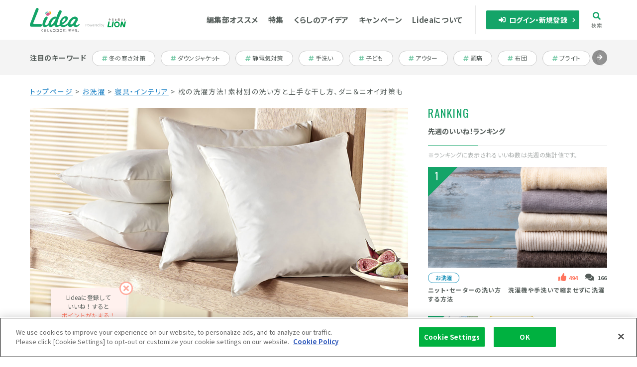

--- FILE ---
content_type: text/html; charset=UTF-8
request_url: https://lidea.today/articles/566
body_size: 40245
content:




<!DOCTYPE html>
<html lang="ja">

<head>
<!-- Google Tag Manager -->
<script>(function(w,d,s,l,i){w[l]=w[l]||[];w[l].push({'gtm.start':
new Date().getTime(),event:'gtm.js'});var f=d.getElementsByTagName(s)[0],
j=d.createElement(s),dl=l!='dataLayer'?'&l='+l:'';j.async=true;j.src=
'https://www.googletagmanager.com/gtm.js?id='+i+dl;f.parentNode.insertBefore(j,f);
})(window,document,'script','dataLayer','GTM-5Q9DK23');</script>
<!-- End Google Tag Manager -->

  <meta charset="UTF-8">
  <meta http-equiv="X-UA-Compatible" content="IE=edge">
  <title>枕の洗濯方法！素材別の洗い方と上手な干し方、ダニ＆ニオイ対策も | Lidea(リディア) by LION</title>
  <meta name="title" content="枕の洗濯方法！素材別の洗い方と上手な干し方、ダニ＆ニオイ対策も | Lidea(リディア) by LION">
  <meta name="description" content="自宅でできる、枕の洗濯方法をご紹介！「天日干し」だけではなく、「水洗い」することが効果的。洗濯表示を確認したら、素材に合った洗濯方法をおこなってください。汗や皮脂、角質などの汚れをエサとするダニ対策、ニオイ対策としても、定期的なお洗濯がおすすめです。Lidea(リディア)は、ライオンの製品やそこに詰まった技術、生活への考え方を通して、くらしへの好奇心や、毎日を慈しむ気持ちをプラスしていく生活情報メディアです。">
  <meta name="msapplication-config" content="none">
  <meta name="viewport" content="width=device-width,initial-scale=1.0">
  <meta name="format-detection" content="telephone=no">
  <meta property="og:title" content="枕の洗濯方法！素材別の洗い方と上手な干し方、ダニ＆ニオイ対策も | Lidea(リディア) by LION" itemprop="headline">
    <meta property="og:type" content="article">
      <meta property="og:url" content="https://lidea.today/articles/566">
      <meta property="og:description" content="自宅でできる、枕の洗濯方法をご紹介！「天日干し」だけではなく、「水洗い」することが効果的。洗濯表示を確認したら、素材に合った洗濯方法をおこなってください。汗や皮脂、角質などの汚れをエサとするダニ対策、ニオイ対策としても、定期的なお洗濯がおすすめです。Lidea(リディア)は、ライオンの製品やそこに詰まった技術、生活への考え方を通して、くらしへの好奇心や、毎日を慈しむ気持ちをプラスしていく生活情報メディアです。">
    <meta property="og:site_name" content="Lidea（リディア）">
  <meta property="og:image" content="https://lidea.today/articles/uploads/566_cover02.jpg">
  <meta content="ja_JP" property="og:locale" itemprop="inLanguage">
    <meta content="2017-06-16T10:00:00+09:00" itemprop="datePublished" name="pubdate">
      <meta property="og:tag" content="お洗濯,アクロン,トップ,ニオイ,布団,除菌">
      <meta property="og:category" content="お洗濯">
    <meta name="twitter:card" content="summary_large_image" /> 
  <meta name="twitter:site" content="@lidea_lion" /> 
  <link rel="canonical" href="https://lidea.today/articles/566">
  <link rel="icon" type="image/x-icon" href="/favicon.ico">
  <link rel="apple-touch-icon" sizes="180x180" href="/apple-touch-icon.png">
  <meta property="fb:app_id" content="900520496642693">
    <meta property="og:analysis" content="ライフハック2">
        <meta property="og:product_out" content="296,295,289,287">
    <link rel="stylesheet" href="/common/css/swiper-bundle.min.css">
  <link rel="stylesheet" href="/common/css/common.css?v=20250214">
  <link href="https://fonts.googleapis.com/css?family=PT+Sans:700|Oswald:400,500|Noto+Sans+JP:400,700&amp;subset=japanese" rel="stylesheet">
  <link rel="stylesheet" href="/common/css/modalStore.css">
  <!-- presentList module css -->
  <link rel="stylesheet" href="/uploads/presentList/css/present_list.css?v=20250801">
  <!-- presentList module css -->
  <script src="//assets.adobedtm.com/launch-EN66c80c1071c24f9fbc11027299d09540.min.js" async></script>
    
  <script>
    window.LIDEA = {
      isLoggedIn: false,
      cppfEndpoint: 'https://lidea.today/cppf',
      isAddress: false,
      isNickname: false,
      isLightMember: false,
      isNgNickname: false    }
  </script>
    <style>
    .ip5br { display: none; }
    @media screen and (max-width:374px) { .ip5br { display: block; } }
  </style>
</head>


<body class="migration">
<!-- I-SEARCH_EXCEPT_TAG_START -->
  <!-- Google Tag Manager (noscript) -->
  <noscript><iframe src="https://www.googletagmanager.com/ns.html?id=GTM-5Q9DK23"
  height="0" width="0" style="display:none;visibility:hidden"></iframe></noscript>
  <!-- End Google Tag Manager (noscript) -->
  <!-- Load Facebook SDK for JavaScript -->
  <div id="fb-root"></div>
  <script>(function(d, s, id) {
    var js, fjs = d.getElementsByTagName(s)[0];
    if (d.getElementById(id)) return;
    js = d.createElement(s); js.id = id;
    js.src = "https://connect.facebook.net/en_US/sdk.js#xfbml=1&version=v3.0";
    fjs.parentNode.insertBefore(js, fjs);
  }(document, 'script', 'facebook-jssdk'));</script>
  
  <script type="text/javascript">
  window.fbAsyncInit = function() {  
   if(typeof FB != 'undefined'){
    FB.Event.subscribe('edge.create', page_like_callback);
    FB.Event.subscribe('edge.remove', page_unlike_callback);
   }
  };
  
  //LINE
  function line_send(articleId) {
    param = "?utm_source=li&utm_medium=social&utm_content=" + articleId + "&utm_campaign=contents_share";
    url = "https://line.me/R/msg/text/?" + encodeURIComponent(document.title) + "%0D%0A" + encodeURIComponent(document.URL.replace(/\?.*$/,"") + param);
    window.open(url);
  }
  </script>
<div class="platform">
<header class="header js-header" data-updated="20241209">
  <div class="container">
    <div class="header__inner">
      <div class="header__left">
        <h1 class="header__logo">
          <a href="/" class="link--img">
          <svg xmlns="http://www.w3.org/2000/svg" viewBox="0 0 242 114.31" class="logo"><title>Lidea くらしとココロに、彩りを。</title><path class="logo__c5" d="M55.38,105.45c1.67-.94,3.31-2,4.89-3,1-.64,1.09-.71,1.41-.71a1,1,0,0,1,1.06,1c0,.55,0,.57-6.15,4-.89.49-1,.55-1.06.6a.27.27,0,0,0-.15.23c0,.15,0,.17.63.46,2.91,1.42,3.08,1.51,4.32,2.21,1.06.6,1.8,1.07,2.21,1.35s.64.54.64.87a1,1,0,0,1-1,1c-.3,0-.32,0-1.56-.83a45.78,45.78,0,0,0-4.92-2.84c-1.93-1-2.55-1.26-2.55-2.19S53.61,106.46,55.38,105.45Z"/><path class="logo__c5" d="M74.89,106.35c2.66,0,4.2,1.33,4.2,3.24A3.58,3.58,0,0,1,76.45,113a12.57,12.57,0,0,1-4,.55c-2,0-2.78-.13-2.78-1a.8.8,0,0,1,.84-.82c.15,0,.85.08,1,.1.33,0,.72,0,1.15,0,.86,0,4.5,0,4.5-2.26,0-1.57-1.9-1.57-2.31-1.57a7.33,7.33,0,0,0-4.21,1.33c-.77.52-.86.58-1.19.58a.94.94,0,0,1-1-.89c0-.54.59-3.37.78-4.17.13-.57.23-1,.91-1,.32,0,1,.11,1,.69a9.88,9.88,0,0,1-.33,1.42c-.17.69-.28,1.28-.35,1.63A9.09,9.09,0,0,1,74.89,106.35Zm-3.41-4.42a19.09,19.09,0,0,1,3.91.71c.83.22,1.33.34,1.33,1a.84.84,0,0,1-.86.88,17,17,0,0,1-1.67-.4c-.47-.12-3-.55-3-.57a.68.68,0,0,1-.64-.71A.84.84,0,0,1,71.48,101.93Z"/><path class="logo__c5" d="M84.14,103.21c0-1,.06-1.46,1-1.46s1,.61,1,1.52l-.22,5.64c0,1.07-.11,2.85,2.3,2.85,1.6,0,3-.72,4.28-3.43.19-.42.39-.73.9-.73s1.06.3,1.06.82a6.21,6.21,0,0,1-1,2.17,5.79,5.79,0,0,1-5.22,2.91c-2.29,0-3.67-1-4.13-2.4a6,6,0,0,1-.17-2.13Z"/><path class="logo__c5" d="M103.18,104.9c0,.13.17.69.29,1.1a34.82,34.82,0,0,1,4.46-1.14.9.9,0,0,1,.95.93c0,.63-.5.74-1.15.87-3.11.67-7.57,1.79-7.57,3.63,0,.67.41,1.51,4,1.51.85,0,1.86-.08,2.66-.15.23,0,1.35-.16,1.61-.16a.78.78,0,0,1,.87.86.84.84,0,0,1-.68.86,27.54,27.54,0,0,1-4.21.29c-2.25,0-6.11-.18-6.11-3.13,0-2.15,2.25-3.2,3.39-3.69-.14-.53-.22-.88-.33-1.38l-.47-2.27a1.43,1.43,0,0,1,0-.38c0-.62.73-.75,1.16-.75.61,0,.74.5.8.79Z"/><path class="logo__c5" d="M122.55,103.11c1.46,0,2,.56,2,1.94v6.53c0,1.6-.81,1.92-2,1.92h-8c-.53,0-1-.2-1-1s.4-1,1-1h7.35c.5,0,.64-.26.64-.62v-5.31c0-.26-.08-.6-.64-.6h-7.24c-.45,0-1-.14-1-1a.91.91,0,0,1,1-1Z"/><path class="logo__c5" d="M138.61,103.11c1.46,0,2,.56,2,1.94v6.53c0,1.6-.81,1.92-2,1.92h-8.05c-.53,0-1.05-.2-1.05-1s.4-1,1.05-1h7.35c.49,0,.64-.26.64-.62v-5.31c0-.26-.08-.6-.64-.6h-7.24c-.45,0-1-.14-1-1a.91.91,0,0,1,1-1Z"/><path class="logo__c5" d="M157,111.58c0,1.58-.83,1.92-2.07,1.92h-7.11c-1.46,0-2.07-.52-2.07-1.92v-6.91c0-1.6.83-1.93,2.07-1.93h7.11c1.5,0,2.07.55,2.07,1.93Zm-9.15-.62c0,.39.19.62.65.62h5.75c.49,0,.65-.26.65-.62v-5.68c0-.39-.18-.61-.65-.61h-5.75c-.46,0-.65.22-.65.61Z"/><path class="logo__c5" d="M163,102.64a.81.81,0,0,1,.77-.37c.47,0,1,.24,1,.73a3.31,3.31,0,0,1-.13.72,21.78,21.78,0,0,0-.53,4.58,17.13,17.13,0,0,0,.42,3.78,2.52,2.52,0,0,1,.1.66c0,.76-.82.76-1,.76a.77.77,0,0,1-.84-.52,15.35,15.35,0,0,1-.58-4.56A21.76,21.76,0,0,1,163,102.64Zm4.42,5.62c.36,0,.83.16.83.57a.64.64,0,0,1-.13.37c-.31.51-.35.59-.35.8,0,.84,1.25,1,2.7,1a16.55,16.55,0,0,0,1.94-.12c.57,0,.63-.07.75-.07a.78.78,0,0,1,.85.85.84.84,0,0,1-.6.86,14.79,14.79,0,0,1-2.86.24c-1.78,0-4.51-.15-4.51-2.36C166,109.91,166.34,108.26,167.42,108.26Zm5-3.2-1.69,0c-.43,0-1.25,0-2.6.11l-.88.07c-.57,0-.76-.35-.76-.89a.76.76,0,0,1,.7-.83,27.15,27.15,0,0,1,3.41-.21c2.23,0,2.8,0,2.8.85S172.83,105.06,172.41,105.06Z"/><path class="logo__c5" d="M180.62,113.5a1.22,1.22,0,0,1-1-.6,20.76,20.76,0,0,0-2-2.22.86.86,0,0,1-.31-.63,1,1,0,0,1,1-.87c.31,0,.52.1,1.07.6a21.22,21.22,0,0,1,2.11,2.22.93.93,0,0,1,.21.54A1.1,1.1,0,0,1,180.62,113.5Z"/><path class="logo__c5" d="M190.28,106.25c0-.36.26-.61.72-.61.29,0,.85,0,.85.61v.52h1.66c.27,0,.82,0,.82.69,0,.5-.2.74-.82.74h-1.38a11.44,11.44,0,0,0,1.63,1.68c.38.32.52.48.52.76a.85.85,0,0,1-.77.82c-.47,0-1.27-1-1.66-1.56v2.83a.67.67,0,0,1-.75.77c-.54,0-.82-.17-.82-.77v-2.62c-.34.59-1.32,2.08-1.93,2.08a.91.91,0,0,1-.89-.85c0-.27,0-.31.7-.94a11.46,11.46,0,0,0,1.79-2.2h-1.61c-.24,0-.84,0-.84-.71s.43-.72.84-.72h1.94Zm2.39-3.26a38.37,38.37,0,0,1-4.12.35.7.7,0,0,1-.79-.76c0-.62.45-.69.73-.7a31.3,31.3,0,0,0,3.9-.31,7.46,7.46,0,0,1,1.21-.19.69.69,0,0,1,.72.73C194.32,102.67,194,102.8,192.67,103Zm-3.31,1.43a3.2,3.2,0,0,1,.37,1.14c0,.4-.5.59-.85.59s-.44-.06-.8-1.05c0-.13-.18-.5-.28-.79a.56.56,0,0,1,0-.22c0-.32.42-.56.84-.56S189.09,103.79,189.36,104.42Zm2.13-.62a5.34,5.34,0,0,1,.37,1.16c0,.62-.78.63-.86.63-.44,0-.49-.21-.63-.63a10.38,10.38,0,0,1-.37-1.16c0-.45.55-.57.85-.57S191.3,103.35,191.49,103.8Zm2.87-.12a7.06,7.06,0,0,1-.61,1.7c-.26.53-.4.7-.71.7s-.89-.13-.89-.63c0-.13,0-.2.27-.69a12,12,0,0,0,.49-1.18c.09-.22.19-.5.62-.5C193.64,103.08,194.36,103.16,194.36,103.68Zm5.32,6.35c-1.71,1.85-4.36,3.27-4.92,3.27a.91.91,0,0,1-.94-.91c0-.39.27-.54.54-.67a14.31,14.31,0,0,0,3.26-2c.21-.19.29-.27,1.14-1.14a.75.75,0,0,1,.59-.29c.37,0,.92.25.92.76C200.27,109.28,200.21,109.46,199.68,110Zm-.73-3.24a9.44,9.44,0,0,1-3.66,2.2.9.9,0,0,1-.87-.92.66.66,0,0,1,.42-.63,11.7,11.7,0,0,0,2.61-1.52c.21-.15,1-1,1.26-1.1a.72.72,0,0,1,.33-.08.88.88,0,0,1,.88.78C199.94,106,199.38,106.41,199,106.79Zm-.31-3.38a9,9,0,0,1-3.31,1.88,1,1,0,0,1-.9-1c0-.4.26-.53.58-.67a9.7,9.7,0,0,0,2.47-1.47c.8-.67.85-.72,1.16-.72a1,1,0,0,1,.92.84C199.56,102.56,199.43,102.77,198.64,103.41Z"/><path class="logo__c5" d="M206.85,106.28c.25-.44.42-.55.71-.55a.72.72,0,0,1,.74.62c0,.18,0,.27-.51,1.13a16.82,16.82,0,0,0-1,2.29c-.13.43-.23.8-1,.8-.54,0-.77-.35-.91-1a13.59,13.59,0,0,1-.36-3.41,20.41,20.41,0,0,1,.34-3.71.81.81,0,0,1,.9-.78c.46,0,1,.19,1,.67,0,.27-.24,1.41-.27,1.66a20.55,20.55,0,0,0-.17,3.36A11.57,11.57,0,0,1,206.85,106.28Zm6.83-3.63c.09.8.16,2.53.16,3.61,0,2.82-.56,4.8-2.91,6.42a4.81,4.81,0,0,1-1.73.82,1,1,0,0,1-1-.94c0-.41.15-.49,1-1,2.25-1.32,2.7-2.86,2.7-5.42,0-1.05-.06-2.15-.15-3.19a4.94,4.94,0,0,1,0-.55c0-.25,0-.83,1.11-.8C213.57,101.63,213.64,102.21,213.68,102.65Z"/><path class="logo__c5" d="M222.27,105.76a3.58,3.58,0,0,1,1.3-.24,2.5,2.5,0,0,1,2.36,1.38,15.71,15.71,0,0,1,3.14-1.06.89.89,0,0,1,.84.92c0,.43-.1.47-1.6,1l-2.1.74c0,.23,0,.7,0,.94,0,1.2,0,1.75-.85,1.75a.78.78,0,0,1-.86-.82c0-.19,0-1,0-1.18-1.48.69-2.1,1.16-2.1,1.81,0,.9,1.63,1,2.66,1a23,23,0,0,0,2.78-.18,3.29,3.29,0,0,1,.49,0,.7.7,0,0,1,.74.78c0,.61-.09,1-3.48,1-1.44,0-4.88,0-4.88-2.48,0-1.8,2.24-2.82,3.65-3.47-.13-.31-.33-.67-1.17-.67a3.92,3.92,0,0,0-3.07,1.93c-.41.54-.51.69-.91.69a.86.86,0,0,1-.89-.79c0-.27.09-.37.81-1.27a26.05,26.05,0,0,0,1.83-2.53c-1.34,0-1.48,0-1.68,0a.74.74,0,0,1-.75-.78c0-.8.65-.82,1-.82s2,0,2.37,0l.67-1.2a.8.8,0,0,1,.78-.43c.5,0,1,.23,1,.62,0,.19,0,.27-.48.94.44,0,1.3-.08,2.18-.19.26,0,1.4-.21,1.63-.21a.76.76,0,0,1,.77.82c0,.65-.41.7-1.43.82-1.71.21-3.27.32-4.21.35C222.62,105.25,222.53,105.37,222.27,105.76Z"/><path class="logo__c5" d="M237.72,111.73a2.73,2.73,0,1,1-2.73-2.57A2.66,2.66,0,0,1,237.72,111.73Zm-4.2,0a1.47,1.47,0,1,0,1.47-1.39A1.44,1.44,0,0,0,233.52,111.73Z"/><path class="logo__c1" d="M73,91.65c-7.07,0-11.82-5.06-11.82-12.61,0-8.53,9.34-37.66,20-37.66A5.49,5.49,0,0,1,86.77,47c0,2.15-1.33,4.5-4.1,9.2-3.22,5.48-8.3,15.79-8.26,21.6a3.41,3.41,0,0,0,2.4,3.64c4.39,1.9,12.39-3.3,14.86-5.92.71-.75,2.43-2.92,3.46-3.06l.42,0c.88,0,1-.4,1.56.26l.09.17c.76.84,1.4,2.26.64,3.1C90.52,84.12,82.42,91.65,73,91.65Z"/><path class="logo__c2" d="M92.07,21.4c-.77-2.61-3-4.09-6.19-4.09-5.08,0-11,3.76-11,8.62A6,6,0,0,0,78,31.34a6.11,6.11,0,0,1,0-.86c0-5.28,6.31-9.38,11.75-9.38A9.15,9.15,0,0,1,92.07,21.4Z"/><path class="logo__c3" d="M97.26,16.93A12.79,12.79,0,0,0,92.2,18a6.23,6.23,0,0,1,2.23,3.64c2.52,1,4,3.28,4,6.43a7.93,7.93,0,0,1-1.18,4c3.81-1.45,6.87-5,6.87-8.54C104.12,19.47,101.49,16.93,97.26,16.93Z"/><path class="logo__c4" d="M90.43,22.62c-5.08,0-11,3.76-11,8.62,0,3.81,3,6.48,7.38,6.48,5.1,0,10.09-4.38,10.09-8.85C96.91,25,94.43,22.62,90.43,22.62Z"/><path class="logo__c1" d="M20.3,76.58h0a3.64,3.64,0,0,1-3.65-3.65,3.72,3.72,0,0,1,.27-1.37h0v0a.08.08,0,0,1,0-.05L36.31,23.64c3.5-8.55,5.27-12.72,6.11-15.39h0a6.32,6.32,0,0,0,.23-1.69A6.55,6.55,0,0,0,30.18,3.7h0A37.06,37.06,0,0,0,27.51,9c-2.2,5.3-26.1,66.85-26.1,66.85L.93,77.19c-1.1,3.5-3,12.59,6.61,12.59H51.9a6.53,6.53,0,1,0,0-13.06h-26Z"/><path class="logo__c1" d="M153.22,70.6c-1.82-.74-2.42,1-2.82,1.89-4.23,9.16-13.79,11.45-16.93,9-1.44-1.13-.73-5.53-.51-6.9,2.41-15.06,10.88-32.4,18.37-48.18,1.19-2.49,2.06-4.27,2.69-5.59h0a6.69,6.69,0,0,0,.69-3,6.82,6.82,0,0,0-12.83-3.22h0c-3,4.8-6.65,13.43-12.59,28.66a8.92,8.92,0,0,0-6-1.87c-7.32,0-15.64,5-22.84,13.7-6.57,8-10.65,17.13-10.65,24,0,8.28,5.84,12.61,11.6,12.61,6.41,0,12.77-5.47,17.76-11.35.27,6.55,4.45,10.9,10.56,10.9C139,91.2,155.05,83.85,155,74,155,74,155.17,71.38,153.22,70.6Zm-49,9.75a2,2,0,0,1-1.9-2.19c0-3.29,2.89-10.62,7-16.88C113.63,54.78,119.48,51,123.7,51a3,3,0,0,1,1.72.36,1,1,0,0,1,.5.55C118.55,70.6,107.85,80.35,104.21,80.35Z"/><path class="logo__c1" d="M192,66.62l-.31-.25a1,1,0,0,0-1.06-.18,3.16,3.16,0,0,0-2.09,1.61c-5.6,10.77-18.86,14.39-24.6,14.31-5.24-.07-5.76-3.2-5.76-3.2,14-6.61,27-20,27-30.18,0-4.38-4.47-8.92-10.82-8.92-15.35,0-29.66,17.87-29.66,35.62,0,9.7,6.79,16.22,16.9,16.22,11.17,0,24.89-7.68,31.37-22.08C193.51,68.23,193.13,67.5,192,66.62Zm-35.06.51c-.1-1-.06-4.75,3.74-10.38,4-5.93,8.25-7.54,10.68-6.86,3.35.94,2.28,6.83-1.83,11.33-6.46,7.06-10.21,8.8-11.21,8.46S157,68.29,156.9,67.13Z"/><path class="logo__c1" d="M241.08,77.23c-1.8-1.21-4.63,2.34-6.91,3.78-3.36,2.11-10.86,3.53-10.86-2.28,0-3.46,2.33-7,3.92-9.76,3.22-5.55,4-5.62,5.3-9a7,7,0,0,0,.14-4.55,5.21,5.21,0,0,0,.56-3.9c-.63-3.5-4.69-10.09-14.11-10.09-16.26,0-34.35,22.5-34.35,37.74,0,7.59,4.5,12.49,11.47,12.49,5.35,0,9.91-3.13,14.54-8.22a12,12,0,0,0,4.83,5.6,12.15,12.15,0,0,0,4.48,1.5,28.6,28.6,0,0,0,7.57.19s7.47-1.08,13.16-9.16C241.63,80.47,242.87,78.44,241.08,77.23ZM221,57.37a106.31,106.31,0,0,1-11.24,16.18c-5.51,6.33-9,5.94-10.7,5.29s-3.24-3.46.91-11.21,10.55-13.43,14.7-14.92,6.49.37,6.87,1.13S221.59,56.06,221,57.37Z"/></svg>
          <svg xmlns="http://www.w3.org/2000/svg" viewBox="0 0 81.37 17.28" class="lion"><title>Powered by LION</title><path class="lion__c1" d="M0,10.44H1.47c1.15,0,1.92.39,1.92,1.51s-.76,1.59-1.89,1.59H.65v2H0ZM1.42,13c.9,0,1.33-.33,1.33-1.06s-.46-1-1.36-1H.65v2Z"/><path class="lion__c1" d="M4,13.68a1.82,1.82,0,0,1,1.76-2,1.82,1.82,0,0,1,1.77,2,1.82,1.82,0,0,1-1.77,2A1.81,1.81,0,0,1,4,13.68Zm2.87,0c0-.88-.45-1.47-1.11-1.47s-1.1.59-1.1,1.47.44,1.46,1.1,1.46S6.84,14.55,6.84,13.68Z"/><path class="lion__c1" d="M8,11.77H8.6L9.17,14c.07.37.15.71.22,1.07h0c.09-.36.17-.71.26-1.07l.59-2.2h.63l.59,2.2c.09.37.18.71.27,1.07h0c.08-.36.15-.7.23-1.07l.56-2.2h.61l-1,3.81h-.77l-.55-2.05c-.1-.36-.17-.71-.26-1.1h0c-.09.39-.17.74-.26,1.11l-.54,2H9Z"/><path class="lion__c1" d="M13.64,13.68a1.84,1.84,0,0,1,1.72-2c1,0,1.51.7,1.51,1.78a3.25,3.25,0,0,1,0,.37H14.28a1.26,1.26,0,0,0,1.26,1.33,1.7,1.7,0,0,0,.95-.3l.23.42a2.3,2.3,0,0,1-1.26.39A1.82,1.82,0,0,1,13.64,13.68Zm2.67-.32c0-.76-.35-1.17-.95-1.17a1.16,1.16,0,0,0-1.09,1.17Z"/><path class="lion__c1" d="M17.78,11.77h.52l.06.7h0a1.3,1.3,0,0,1,1.08-.79.79.79,0,0,1,.4.08l-.11.56a.92.92,0,0,0-.38-.06c-.31,0-.7.22-.95.87v2.45h-.64Z"/><path class="lion__c1" d="M20.15,13.68a1.84,1.84,0,0,1,1.72-2c1,0,1.51.7,1.51,1.78a3.25,3.25,0,0,1,0,.37H20.79a1.26,1.26,0,0,0,1.26,1.33,1.7,1.7,0,0,0,.95-.3l.23.42a2.32,2.32,0,0,1-1.26.39A1.82,1.82,0,0,1,20.15,13.68Zm2.67-.32c0-.76-.35-1.17-.95-1.17a1.16,1.16,0,0,0-1.09,1.17Z"/><path class="lion__c1" d="M24.05,13.68a1.8,1.8,0,0,1,1.65-2,1.54,1.54,0,0,1,1.07.44l0-.65V10h.63v5.58h-.52l-.05-.45h0a1.73,1.73,0,0,1-1.16.54C24.67,15.67,24.05,15,24.05,13.68Zm2.69.93v-2a1.39,1.39,0,0,0-.93-.39c-.62,0-1.1.58-1.1,1.45s.38,1.47,1.05,1.47A1.33,1.33,0,0,0,26.74,14.61Z"/><path class="lion__c1" d="M30.48,15.18h0l-.06.4h-.51V10h.64v1.53l0,.69a1.86,1.86,0,0,1,1.19-.54c1,0,1.52.77,1.52,1.93,0,1.31-.78,2.06-1.65,2.06A1.66,1.66,0,0,1,30.48,15.18Zm2.06-1.56c0-.84-.28-1.4-1-1.4a1.57,1.57,0,0,0-1,.52v2a1.47,1.47,0,0,0,.93.4C32.08,15.14,32.54,14.57,32.54,13.62Z"/><path class="lion__c1" d="M33.73,17.14l.13-.51a.82.82,0,0,0,.28.06c.44,0,.71-.35.86-.82l.09-.29-1.53-3.81h.67L35,13.89c.12.33.25.72.37,1.06h0c.11-.34.22-.72.33-1.06l.68-2.12H37l-1.44,4.12c-.26.75-.66,1.33-1.41,1.33A1.17,1.17,0,0,1,33.73,17.14Z"/><path class="lion__c2" d="M50.82,14.59l-.51,2.52H43.37L45.48,6.19h2.58l-1.63,8.4Zm3.38,2.52L56.31,6.19H53.66L51.55,17.11ZM80.39,6.19H77.74l-1.3,6.71L73.52,6.19H70.87L68.75,17.11H71.4l1.25-6.3,2.7,6.3h2.93ZM62.45,6a5.64,5.64,0,1,0,5.64,5.64A5.64,5.64,0,0,0,62.45,6Zm3.16,5.64a3.16,3.16,0,1,1-3.16-3.16A3.16,3.16,0,0,1,65.61,11.65Z"/><path class="lion__c3" d="M81.19,3.24a.6.6,0,0,0-.43-.18.61.61,0,0,0-.61.61.6.6,0,0,0,.18.43.61.61,0,0,0,.43.17.63.63,0,0,0,.43-.17.6.6,0,0,0,.18-.43A.58.58,0,0,0,81.19,3.24Zm-.43.86a.44.44,0,0,1-.43-.43.38.38,0,0,1,.13-.3.41.41,0,0,1,.6,0,.41.41,0,0,1,0,.6A.38.38,0,0,1,80.76,4.1ZM50.42,2s0,0,0,.06,0,.08-.11.07l-.14,0a.44.44,0,0,1,0,.1.18.18,0,0,1-.06.14.22.22,0,0,1-.14,0l-.1,0A3.54,3.54,0,0,1,48,.56h0a6.27,6.27,0,0,1-.89,1.16A4.42,4.42,0,0,1,46,2.61h0a.08.08,0,0,1-.09-.09.07.07,0,0,1,0-.06,9.54,9.54,0,0,0,1.07-1.11A5.56,5.56,0,0,0,47.72.21a.23.23,0,0,1,.22-.13.21.21,0,0,1,.17.07.23.23,0,0,1,.07.17.28.28,0,0,1,0,.13,2.92,2.92,0,0,0,.88.91,3.77,3.77,0,0,0,1.33.58Zm-3.31.2A.1.1,0,0,1,47,2.07.1.1,0,0,1,47.11,2h1.31a.17.17,0,0,1,.19-.17.22.22,0,0,1,.14.05.2.2,0,0,1,.06.14.18.18,0,0,1-.06.14.18.18,0,0,1-.13.06ZM49,2.82v.06l-.43,1.59a.16.16,0,0,1-.18.14.17.17,0,0,1-.13-.05.2.2,0,0,1-.06-.14v0l.38-1.44h-1.9a.11.11,0,0,1-.12-.12c0-.07,0-.11.12-.11h2a.17.17,0,0,1,.14-.07.24.24,0,0,1,.14,0A.15.15,0,0,1,49,2.82ZM55.41.43a.17.17,0,0,0-.17.12H53.18A.18.18,0,0,0,53,.43a.17.17,0,0,0-.19.19V4.37a.18.18,0,0,0,.06.14.17.17,0,0,0,.13,0,.15.15,0,0,0,.13,0,.18.18,0,0,0,.06-.14V4.26h2v.11a.18.18,0,0,0,.06.14.17.17,0,0,0,.13,0,.15.15,0,0,0,.13,0,.18.18,0,0,0,.06-.14V.62A.17.17,0,0,0,55.41.43Zm-.19,2V4h-2V2.47Zm0-1.7V2.24h-2V.77Zm6.38,1a.18.18,0,0,1-.06.15A17.88,17.88,0,0,1,60,3a3.66,3.66,0,0,1,0,.57s0,0,0,0a.18.18,0,0,1-.36,0h0c0-.09,0-.24,0-.43l-.23.15c-.2.12-.28.23-.26.33s.09.14.21.2a1,1,0,0,0,.4.12H60a5,5,0,0,0,1-.1l.07,0a.18.18,0,0,1,.12,0,.18.18,0,0,1,.06.13.17.17,0,0,1-.16.18,4.08,4.08,0,0,1-.93.1l-.4,0a1.42,1.42,0,0,1-.53-.2.53.53,0,0,1-.29-.45.75.75,0,0,1,.39-.56l.36-.26c0-.23-.08-.36-.16-.39l-.13,0a.23.23,0,0,0-.18.08c-.06.1-.11.21-.17.3a.16.16,0,0,1-.16.11.15.15,0,0,1-.17-.17.15.15,0,0,1,.06-.13.88.88,0,0,1,.12-.17,4.86,4.86,0,0,0,.5-1A1,1,0,0,1,58.77,1a.09.09,0,0,1,0-.08c0-.07,0-.11.12-.11a.14.14,0,0,1,.1,0,.68.68,0,0,0,.49.23.78.78,0,0,0,0-.3.15.15,0,0,1,0-.1c0-.11,0-.16.15-.16a.17.17,0,0,1,.12,0,.34.34,0,0,1,.1.3.1.1,0,0,0,0,.11.19.19,0,0,0,.12,0,.15.15,0,0,1,.13.05.17.17,0,0,1,.05.13c0,.09-.05.14-.15.17a1.68,1.68,0,0,1-.31,0,5.25,5.25,0,0,1-.33.8h0a.54.54,0,0,1,.54.44c.33-.23.77-.56,1.3-1a.17.17,0,0,1,.18-.12A.17.17,0,0,1,61.6,1.76Zm6.62-.55a.25.25,0,0,1,.06.16.21.21,0,0,1-.07.17A.27.27,0,0,1,68,1.6l-.25.19a.1.1,0,0,1-.06,0c-.06,0-.09,0-.09-.08a.08.08,0,0,1,0,0l.1-.22H64.5a1.34,1.34,0,0,1-.11.38.24.24,0,0,1-.23.17A.21.21,0,0,1,64,2,.2.2,0,0,1,64,1.8a.19.19,0,0,1,.18-.21,2.54,2.54,0,0,0,.23-.37.1.1,0,0,1,.09-.06l.06,0a.14.14,0,0,1,0,.07h2.23c.15-.28.24-.48.29-.59a.21.21,0,0,1,.2-.15.19.19,0,0,1,.2.16.19.19,0,0,1,0,.18.19.19,0,0,1-.16.08c-.09.11-.18.22-.28.32h.89a.22.22,0,0,1,.2-.1A.25.25,0,0,1,68.22,1.21Zm-.08,3H68a3.18,3.18,0,0,1-1.51-.37A4.83,4.83,0,0,0,67,3.39a.21.21,0,0,0,.18-.07.22.22,0,0,0,.07-.16A.22.22,0,0,0,67.07,3a.23.23,0,0,0-.24.07H65.69l0-.07a.17.17,0,0,0,.14-.18.21.21,0,0,0,0-.13h1.11a.21.21,0,0,0,.21-.21.24.24,0,0,0-.06-.15.22.22,0,0,0-.15-.06h-.07V2.12c0-.05,0-.08-.09-.08a.07.07,0,0,0-.08.08v.21H65.62s-.05,0-.05-.05v-.5a.14.14,0,0,0-.16-.16c-.11,0-.17,0-.17.16v.5a.32.32,0,0,0,.3.36A4.91,4.91,0,0,1,64.22,4a.08.08,0,0,0,0,.07c0,.06,0,.09.08.09h0a3.37,3.37,0,0,0,1.21-.92h0a2.44,2.44,0,0,0,.46.55,4.21,4.21,0,0,1-1.54.68.09.09,0,0,0-.08.09.08.08,0,0,0,0,.06s0,0,.06,0h0A3.64,3.64,0,0,0,66.26,4a3.21,3.21,0,0,0,1.52.6c.13,0,.2,0,.2-.17a.17.17,0,0,0,0-.07h.17a.09.09,0,0,0,.07,0,.06.06,0,0,0,0-.06C68.22,4.18,68.17,4.17,68.14,4.17Zm-1.49-.94a4.09,4.09,0,0,1-.44.39,2.7,2.7,0,0,1-.43-.39ZM65.11,1,65,.8a.06.06,0,0,1,0,0,.07.07,0,0,1,.08-.08h0c.23.13.34.25.34.36s-.06.19-.18.19a.18.18,0,0,1-.15-.07A.19.19,0,0,1,65.11,1Zm1,.89-.2-.27a.19.19,0,0,1,0-.07A.07.07,0,0,1,66,1.49l.06,0a1.85,1.85,0,0,1,.37.25.18.18,0,0,1,.06.14c0,.12,0,.18-.17.18A.17.17,0,0,1,66.12,1.91Zm1.53.55L67.34,2a.09.09,0,0,1,0-.06c0-.05,0-.08.09-.08a.86.86,0,0,1,.41.21q.27.23.27.36a.2.2,0,0,1-.06.15.18.18,0,0,1-.15.07.21.21,0,0,1-.16-.07A.2.2,0,0,1,67.65,2.46ZM64.46.62a.09.09,0,0,1,.08-.09c1-.14,1.9-.28,2.68-.41A.19.19,0,0,1,67.4,0a.2.2,0,0,1,.11,0,.2.2,0,0,1,.11.18.21.21,0,0,1-.19.22C67,.49,66.54.54,66,.6h0c.21.16.32.3.32.43a.17.17,0,0,1-.18.19A.15.15,0,0,1,66,1.17.15.15,0,0,1,66,1V1a1.46,1.46,0,0,0-.1-.32h0a.09.09,0,0,1,0-.07L64.56.71h0A.08.08,0,0,1,64.46.62Zm0,2.13a.2.2,0,0,1-.15-.06.24.24,0,0,1-.06-.15.2.2,0,0,1,.06-.15.21.21,0,0,1,.14-.07c.1-.14.19-.27.27-.4a.08.08,0,0,1,.07,0s.09,0,.09.1a1.24,1.24,0,0,1-.22.66A.23.23,0,0,1,64.45,2.75Zm9.6-1.54h-.18a6.15,6.15,0,0,0-1,.08c0-.17,0-.28,0-.36A.65.65,0,0,0,72.72.5a.5.5,0,0,0-.38-.14c-.08,0-.13,0-.13.12a.11.11,0,0,0,.09.11c.13,0,.19.16.19.37h0a.67.67,0,0,1,0,.1v.29l-.53.11a3.49,3.49,0,0,1-.67.12.73.73,0,0,1-.47-.17.13.13,0,0,0-.18,0s0,.06,0,.12a.46.46,0,0,0,.51.42,3.52,3.52,0,0,0,.72-.13l.62-.14c0,.18,0,.35,0,.51a.71.71,0,0,0-.21,0,.53.53,0,0,0-.47.23.46.46,0,0,0-.06.23.59.59,0,0,0,.15.38c.2.27.39.41.55.41a1.41,1.41,0,0,1-1.07.75.13.13,0,0,0-.11.13.1.1,0,0,0,.11.11h0a1.94,1.94,0,0,0,1.18-.57A1.27,1.27,0,0,0,72.9,3a1.07,1.07,0,0,0-.11-.51,5.83,5.83,0,0,1,0-.83,5,5,0,0,1,.67-.05,4.89,4.89,0,0,1,.54,0,.18.18,0,0,0,.16,0,.16.16,0,0,0,.08-.15A.18.18,0,0,0,74.05,1.21ZM72.36,3s-.07,0-.12-.06a.76.76,0,0,1-.18-.21A.32.32,0,0,1,72,2.57a.15.15,0,0,1,.06-.13.21.21,0,0,1,.15,0,.26.26,0,0,1,.26.16C72.48,2.82,72.44,3,72.36,3Zm5.3-1a1.1,1.1,0,0,0-.35.05c.25-.31.48-.56.66-.75A.5.5,0,0,0,78.14,1a.33.33,0,0,0,0-.14.3.3,0,0,0-.28-.14,1.24,1.24,0,0,0-.49.15,1.31,1.31,0,0,1-.48.18A.2.2,0,0,1,76.71,1,.14.14,0,0,0,76.6.94a.11.11,0,0,0-.12.12.11.11,0,0,0,0,.08.58.58,0,0,0,.36.28.71.71,0,0,0,.51-.21A.72.72,0,0,1,77.71,1h0s0,0-.08.13c-.26.28-.78.89-1.55,1.81a.19.19,0,0,0-.1.17.17.17,0,0,0,.18.19.19.19,0,0,0,.16-.08l.54-.68a.85.85,0,0,1,.65-.25h0a.77.77,0,0,1,.55.21.72.72,0,0,1,.21.52.74.74,0,0,1-.1.37.72.72,0,0,1-.33.34c-.19-.34-.41-.51-.68-.51l-.14,0a.5.5,0,0,0-.36.54c0,.24.2.38.52.4h.15a1.21,1.21,0,0,0,1.16-.62,1.07,1.07,0,0,0,.13-.53,1,1,0,0,0-.22-.67A1,1,0,0,0,77.66,2.05Zm-.11,1.84c-.34,0-.52,0-.55-.16a.15.15,0,0,1,0-.12.17.17,0,0,1,.12-.06C77.29,3.55,77.43,3.67,77.55,3.89Z"/></svg>
          </a>
        <!-- /.header__logo --></h1>
      <!-- /.header__left --></div>
      <div class="header__right">
        <nav>
          <ul class="header__navPC">
            <li>
              <a href="#" class="js-gnavPC gnavPC" aria-expanded="false" aria-controls="gnavPC-recommend"><span>編集部オススメ</span></a>
              <div class="gnavPC__content js-gnavPC-content" id="gnavPC-recommend">
                <div class="js-gnavPC-inner gnavPC__inner">
                  <ul class="recommend">
                    <li>
                      <div class="recommend__item recommend__item--link">
                        <a href="/articles/004105?from=navi_pickup01_004105">
                          <div class="recommend__thumb">
                            <!-- <p class="new"><span>NEW</span></p> -->
                                                        <img alt="" src="/uploads/img_navi_pickup_01_20250925.jpg">
                                                      </div>
                          <p class="recommend__lead">美容・運動の専門家コメントも！30~40代女性のエイジングケア&amp;垢抜けテクを大調査</p>
                        </a>
                      <!-- /.recommend__item --></div>
                    </li>
                    <li>
                      <div class="recommend__item recommend__item--link">
                        <a href="/articles/004087?from=navi_pickup02_004087">
                          <div class="recommend__thumb">
                            <!-- <p class="new"><span>NEW</span></p> -->
                                                        <img alt="" src="/uploads/img_navi_pickup_01_20250821.png">
                                                      </div>
                          <p class="recommend__lead">推しロスの乗り越え方は？「推し活」について精神科医・名越康文先生に聞いてみた</p>
                        </a>
                      <!-- /.recommend__item --></div>
                    </li>
                    <li>
                      <div class="recommend__item recommend__item--link">
                        <a href="/articles/004057?from=navi_pickup03_004057">
                          <div class="recommend__thumb">
                            <!-- <p class="new"><span>NEW</span></p> -->
                                                        <img alt="" src="/uploads/img_navi_pickup_01_20250626.jpg">
                                                      </div>
                          <p class="recommend__lead">実は誤解かも？意外と知らない夏のエアコン・冷感グッズ活用術をプロに聞いた</p>
                        </a>
                      <!-- /.recommend__item --></div>
                    </li>
                    <li>
                      <div class="recommend__item recommend__item--link">
                        <a href="/articles/004008?from=navi_pickup04_004008">
                          <div class="recommend__thumb">
                            <!-- <p class="new"><span>NEW</span></p> -->
                                                        <img alt="" src="/uploads/img_navi_pickup_01_20250415.jpg">
                                                      </div>
                          <p class="recommend__lead">気になる子どもの衛生対策！キレイキレイの「ノンアルコール消毒ジェル」</p>
                        </a>
                      <!-- /.recommend__item --></div>
                    </li>
                    <li>
                      <div class="recommend__item recommend__item--link">
                        <a href="/tags/1811?from=navi_pickup05_1811">
                          <div class="recommend__thumb">
                            <img alt="" src="/uploads/img_theme_nav_05_2002.jpg">
                          </div>
                          <p class="recommend__lead">毎日を楽しく、もっと豊かに</p>
                        </a>
                      <!-- /.recommend__item --></div>
                    </li>
                  </ul>
                <!-- .js-gnavPC-inner --></div>
              <!-- .js-gnavPC-content --></div>
            </li>
             <li>
              <a href="#" class="js-gnavPC gnavPC" aria-expanded="false" aria-controls="gnavPC-theme"><span>特集</span></a>
              <div class="gnavPC__content js-gnavPC-content" id="gnavPC-theme">
                <div class="js-gnavPC-inner gnavPC__inner">
                  <ul class="recommend">
                    <li>
                      <div class="recommend__item recommend__item--link">
                        <a href="/sustainable?from=navi_theme01_sustainability">
                          <div class="recommend__thumb">
                                                        <img alt="" src="/uploads/img_theme_nav_01_sustainable.jpg">
                                                      </div>
                          <p class="recommend__lead">知ってる？サステナブルとは</p>
                        </a>
                      <!-- /.recommend__item --></div>
                    </li>
                    <li>
                      <div class="recommend__item recommend__item--link">
                        <a href="/tags/3003?from=navi_theme02_winter2511">
                          <div class="recommend__thumb">
                                                        <img alt="" src="/uploads/img_theme_nav_01_2511.png">
                                                      </div>
                          <p class="recommend__lead">洗う・着る・暖まる「冬」</p>
                        </a>
                      <!-- /.recommend__item --></div>
                    </li>
                    <li>
                      <div class="recommend__item recommend__item--link">
                        <a href="/tags/1791?from=navi_theme03_manga2510">
                          <div class="recommend__thumb">
                                                        <img alt="" src="/uploads/img_theme_nav_01_2510.jpg">
                                                      </div>
                          <p class="recommend__lead">秋の夜長にはマンガを読もう！</p>
                        </a>
                      <!-- /.recommend__item --></div>
                    </li>
                    <li>
                      <div class="recommend__item recommend__item--link">
                        <a href="/tags/1685?from=navi_theme04_mudstains2509">
                          <div class="recommend__thumb">
                                                        <img alt="" src="/uploads/img_theme_nav_01_2509.jpg">
                                                      </div>
                          <p class="recommend__lead">運動会シーズン！泥汚れを落とすコツ</p>
                        </a>
                      <!-- /.recommend__item --></div>
                    </li>
                    <li>
                      <div class="recommend__item recommend__item--link">
                        <a href="/theme?from=navi_theme05_insite">
                          <div class="recommend__thumb">
                            <img alt="" src="/uploads/img_theme_nav_05_2010r.jpg">
                          </div>
                          <p class="recommend__lead">これまでの特集</p>
                        </a>
                      <!-- /.recommend__item --></div>
                    </li>
                  </ul>
                <!-- .js-gnavPC-inner --></div>
              <!-- .js-gnavPC-content --></div>
            </li>
            <li>
              <a href="#" class="js-gnavPC gnavPC" aria-expanded="false" aria-controls="gnavPC-idea"><span>くらしのアイデア</span></a>
              <div class="gnavPC__content js-gnavPC-content" id="gnavPC-idea">
                <div class="js-gnavPC-inner gnavPC__inner">
                  <ul class="recommend--idea">
                    <li>
                      <div class="recommend__item recommend__item--link">
                        <a href="/idea/washing?from=navi_idea01">
                          <div class="recommend__thumb">
                            <img alt="" src="/common/images/img-idea-thumb-01.png">
                          </div>
                          <p class="recommend__lead">お洗濯</p>
                        </a>
                      <!-- /.recommend__item --></div>
                    </li>
                    <li>
                      <div class="recommend__item recommend__item--link">
                        <a href="/idea/cleaning?from=navi_idea02">
                          <div class="recommend__thumb">
                            <img alt="" src="/common/images/img-idea-thumb-02.png">
                          </div>
                          <p class="recommend__lead">お掃除</p>
                        </a>
                      <!-- /.recommend__item --></div>
                    </li>
                    <li>
                      <div class="recommend__item recommend__item--link">
                        <a href="/idea/kitchen?from=navi_idea03">
                          <div class="recommend__thumb">
                            <img alt="" src="/common/images/img-idea-thumb-03.png">
                          </div>
                          <p class="recommend__lead">キッチン</p>
                        </a>
                      <!-- /.recommend__item --></div>
                    </li>
                    <li>
                      <div class="recommend__item recommend__item--link">
                        <a href="/idea/oralcare?from=navi_idea04">
                          <div class="recommend__thumb">
                            <img alt="" src="/common/images/img-idea-thumb-04.png">
                          </div>
                          <p class="recommend__lead">歯とお口の健康</p>
                        </a>
                      <!-- /.recommend__item --></div>
                    </li>
                    <li>
                      <div class="recommend__item recommend__item--link">
                        <a href="/idea/healthcare?from=navi_idea05">
                          <div class="recommend__thumb">
                            <img alt="" src="/common/images/img-idea-thumb-05.png">
                          </div>
                          <p class="recommend__lead">健康・美容</p>
                        </a>
                      <!-- /.recommend__item --></div>
                    </li>
                    <li>
                      <div class="recommend__item recommend__item--link">
                        <a href="/idea/pet?from=navi_idea06">
                          <div class="recommend__thumb">
                            <img alt="" src="/common/images/img-idea-thumb-06.png">
                          </div>
                          <p class="recommend__lead">ワンちゃん・猫ちゃん</p>
                        </a>
                      <!-- /.recommend__item --></div>
                    </li>
                  </ul>
                <!-- .js-gnavPC-inner --></div>
              <!-- .js-gnavPC-content --></div>
            </li>
            <li>
              <a href="/all-campaign.php?from=navi_campaign" class="gnavPC"><span>キャンペーン</span></a>
            </li>
            <li>
              <a href="#" class="js-gnavPC gnavPC" aria-expanded="false" aria-controls="gnavPC-about"><span>Lideaについて</span></a>
              <div class="gnavPC__content js-gnavPC-content" id="gnavPC-about">
                <div class="js-gnavPC-inner gnavPC__inner">
                  <ul class="recommend recommend__about">
                    <li>
                      <div class="recommend__item recommend__item--link">
                        <a href="/about?from=navi_about01">
                          <div class="recommend__thumb">
                            <img alt="" src="/common/images/img-about-thumb-01.png">
                          </div>
                          <p class="recommend__lead">Lideaとは？</p>
                        </a>
                      <!-- /.recommend__item --></div>
                    </li>
                    <li>
                      <div class="recommend__item recommend__item--link">
                        <a href="/point?from=navi_about02">
                          <div class="recommend__thumb">
                            <img alt="" src="/common/images/img-about-thumb-02.png">
                          </div>
                          <p class="recommend__lead">ポイントプログラムとは？</p>
                        </a>
                      <!-- /.recommend__item --></div>
                    </li>
                    <li>
                      <div class="recommend__item recommend__item--link">
                        <a href="/usepoint-guide?from=navi_about03">
                          <div class="recommend__thumb">
                            <img alt="" src="/common/images/img-about-thumb-03.png">
                          </div>
                          <p class="recommend__lead">ポイントため方ガイド</p>
                        </a>
                      <!-- /.recommend__item --></div>
                    </li>
                  </ul>
                <!-- .js-gnavPC-inner --></div>
              <!-- .js-gnavPC-content --></div>
            </li>
          </ul>
        </nav>
        <div class="header__menu">
          <ul class="header__btnWrap">
          <!-- 未ログイン時 ここから -->
            <li class="forPC"><a href="/signin" class="btn--S"><i class="icon--mypage"></i>ログイン・新規登録</a></li>
            <li><a href="#" class="header__search js-headerSearchTrigger" aria-controls="headerSearch" aria-expanded="false"><i class="icon--search"></i><br>検索</a></li>
            <li class="headerSpMenu forSP"><a class="js--open" href="#" aria-controls="headerNavSP" aria-expanded="false"><svg xmlns="http://www.w3.org/2000/svg" width="23" height="18" viewBox="0 0 23 18" aria-hidden="true"><g transform="translate(-329 -14.5)"><line x2="23" transform="translate(329 15.5)" fill="none" stroke="#12a468" stroke-width="2"/><line x2="23" transform="translate(329 23.5)" fill="none" stroke="#12a468" stroke-width="2"/><line x2="23" transform="translate(329 31.5)" fill="none" stroke="#12a468" stroke-width="2"/></g></svg>メニュー<span class="js-HeaderNewImportantNotification"></span></a></li>
          <!-- 未ログイン時 ここまで -->
          </ul>
        </div>
      <!-- /.header__right --></div>
    <!-- /.header__inner --></div>
  <!-- /.container --></div>
  <div class="header__navSP js-nav" id="headerNavSP">
    <div class="header__navSPInner">
      <nav class="header__navMain">
        <div class="header__navMainInner">
          <!-- 未ログイン時 ここから -->
          <ul class="btnWrap">
            <li><a href="/signin" class="btn--L"><i class="icon--mypage"></i>ログイン・新規登録</a></li>
          </ul>
          <!-- 未ログイン時 ここまで -->
          <ul class="header__navList">
            <li aria-label="編集部オススメ">
              <span class="header__navTtl">編集部オススメ</span>
              <ul class="header__navList--lv2">
                <li><a href="/articles/004105?from=navi_pickup01_004105" class="header__navLink">美容・運動の専門家コメントも！30~40代女性のエイジングケア&amp;垢抜けテクを大調査</a></li>                <li><a href="/articles/004087?from=navi_pickup02_004087" class="header__navLink">推しロスの乗り越え方は？「推し活」について精神科医・名越康文先生に聞いてみた</a></li>                <li><a href="/articles/004057?from=navi_pickup03_004057" class="header__navLink">実は誤解かも？意外と知らない夏のエアコン・冷感グッズ活用術をプロに聞いた</a></li>                <li><a href="/articles/004008?from=navi_pickup04_004008" class="header__navLink">気になる子どもの衛生対策！キレイキレイの「ノンアルコール消毒ジェル」</a></li><li><a href="/tags/1811?from=navi_pickup05_1811" class="header__navLink">毎日を楽しく、もっと豊かに</a></li>
              </ul>
            </li>
            <li aria-label="特集">
              <span class="header__navTtl">特集</span>
              <ul class="header__navList--lv2">
                <li><a href="/sustainable?from=navi_theme01_sustainability" class="header__navLink">知ってる？サステナブルとは</a></li>                <li><a href="/tags/3003?from=navi_theme02_winter2511" class="header__navLink">洗う・着る・暖まる「冬」</a></li>                <li><a href="/tags/1791?from=navi_theme03_manga2510" class="header__navLink">秋の夜長にはマンガを読もう！</a></li>                <li><a href="/tags/1685?from=navi_theme04_mudstains2509" class="header__navLink">運動会シーズン！泥汚れを落とすコツ</a></li><li><a href="/theme?from=navi_theme05_insite" class="header__navLink">これまでの特集</a></li>
              </ul>
            </li>
            <li aria-label="くらしのアイデア">
              <span class="header__navTtl">くらしのアイデア</span>
              <ul class="header__navList--lv2">
                <li><a href="/idea/washing?from=navi_idea01" class="header__navLink">お洗濯</a></li>
                <li><a href="/idea/cleaning?from=navi_idea02" class="header__navLink">お掃除</a></li>
                <li><a href="/idea/kitchen?from=navi_idea03" class="header__navLink">キッチン</a></li>
                <li><a href="/idea/oralcare?from=navi_idea04" class="header__navLink">歯とお口の健康</a></li>
                <li><a href="/idea/healthcare?from=navi_idea05" class="header__navLink">健康・美容</a></li>
                <li><a href="/idea/pet?from=navi_idea06" class="header__navLink">ワンちゃん・猫ちゃん</a></li>
              </ul>
            </li>
          </ul>
          <ul class="header__navList">
            <li aria-label="キャンペーン"><a href="/all-campaign.php?from=navi_campaign" class="header__navLink">キャンペーン</a></li>
            <li aria-label="Lideaについて">
              <span class="header__navTtl">Lideaについて</span>
              <ul class="header__navList--lv2">
                  <li><a href="/about?from=navi_about01" class="header__navLink">Lideaとは？</a></li>
                  <li><a href="/point?from=navi_about02" class="header__navLink">ポイントプログラムとは？</a></li>
                  <li><a href="/usepoint-guide?from=navi_about03" class="header__navLink">ポイントため方ガイド</a></li>
              </ul>
            </li>
          </ul>
          <ul class="header__navBnr">
            <li><a href="/tags/3006"><img src="/uploads/bnr_0309.png" alt="くらしの衛生情報　上手な手洗い方法やうがいのコツなど"></a></li>
            <li><a href="https://www.lion.co.jp/ja/csr/kajikaji/enman.php"><img src="/uploads/img-header-banner-kajikaji.png" alt="みんなで笑顔になろう！　Kaji×Kaji ハッピーシェア！（別ウィンドウで開く）"></a></li>
            <li><a href="/tags/1576"><img src="/common/images/img-footer-banner-04.png" alt="災害時の清潔や健康に関するケア情報"></a></li>
          </ul>
          <ul class="header__navList">
            <li><a href="https://www.lion.co.jp/ja/support/contact/" class="header__navLink">お問い合わせ</a></li>
            <li><a href="/faq/" class="header__navLink">よくあるご質問</a></li>
            <li><a href="http://www.lion.co.jp/" class="header__navLink">運営会社</a></li>
          </ul>
        </div>
      <!-- /.header__navMain --></nav>
      <div class="header__navClose js--close">
        <div class="header__navCloseInner">
          <a href="#" class="js-headerNavClose"><i class="icon--close"></i><br>閉じる</a>
        </div>
      <!-- /.header__navClose --></div>
    <!-- /.header__navSPInner --></div>
  <!-- /.header__navSP --></div>
<div class="headerSearch js-headerSearch" data-updated="20241209" id="headerSearch">
  <div class="headerSearch__content">
    <div class="headerSearch__close">
      <a href="#" class="js-headerSearchClose" tabindex="0">
        <i class="icon--close"></i><br>閉じる
      </a>
    </div>
    <div class="headerSearch__inner">
      <div class="search">
        <div class="search__box">
          <form method="get" action="/search">
            <input type="text" name="kw" placeholder="検索ワードを入力" title="検索ワード" class="search__input iSearchAssist" required>
            <button type="submit" class="search__submit">検索</button>
          </form>
        <!-- /.search__box --></div>
      <!-- /.search --></div>
<aside class="pickUpKeyword">
<h2 class="pickUpKeyword__ttl">注目のキーワード</h2>
<ul class="pickUpKeyword__list">
<li class="pickUpKeyword__item"><a href="/tags/3003?from=article_kw_3003" class="pickUpKeyword__link">冬の寒さ対策</a></li>
<li class="pickUpKeyword__item"><a href="/tags/1640?from=article_kw_1640" class="pickUpKeyword__link">ダウンジャケット</a></li>
<li class="pickUpKeyword__item"><a href="/tags/1700?from=article_kw_1700" class="pickUpKeyword__link">静電気対策</a></li>
<li class="pickUpKeyword__item"><a href="/tags/1511?from=article_kw_1511" class="pickUpKeyword__link">手洗い</a></li>
<li class="pickUpKeyword__item"><a href="/tags/1594?from=article_kw_1594" class="pickUpKeyword__link">子ども</a></li>
<li class="pickUpKeyword__item"><a href="/tags/138?from=article_kw_138" class="pickUpKeyword__link">アウター</a></li>
<li class="pickUpKeyword__item"><a href="/tags/90?from=article_kw_90" class="pickUpKeyword__link">頭痛</a></li>
<li class="pickUpKeyword__item"><a href="/tags/1532?from=article_kw_1532" class="pickUpKeyword__link">布団</a></li>
<li class="pickUpKeyword__item"><a href="/tags/1535?from=article_kw_1535" class="pickUpKeyword__link">ブライト</a></li>
<li class="pickUpKeyword__item"><a href="/tags/1575?from=article_kw_1575" class="pickUpKeyword__link">乾燥</a></li>
<li class="pickUpKeyword__item"><a href="/tags/1751?from=article_kw_1751" class="pickUpKeyword__link">うがい</a></li>
<li class="pickUpKeyword__item"><a href="/tags/1656?from=article_kw_1656" class="pickUpKeyword__link">冷蔵</a></li>
<li class="pickUpKeyword__item"><a href="/tags/1693?from=article_kw_1693" class="pickUpKeyword__link">保湿</a></li>
</ul>
<!-- /.pickUpKeyword --></aside>
    <!-- /.headerSearch__inner --></div>
  <!-- /.headerSearch__content --></div>
<!-- /.headerSearch --></div>
<!-- /.header --></header>
<!--
     <div class="headerPoint js-headerPoint">
       <p class="forPC"><i class="icon--present"></i>記事へのコメントやいいね！でポイントをためて、プレゼントに応募しよう！ <a href="/point"><i class="icon--arrowRight"></i>Lideaポイントプログラムとは？</a></p>
       <p class="forSP"><a href="/point"><span><i class="icon--present"></i>Lideaポイントプログラムとは？</span><br>記事へのコメントやいいね！でポイントをためて、<br>プレゼントに応募しよう！</a></p>
     </div>
-->

<!--
<div class="headerPoint js-headerPoint" style="display:block">
       <p class="forPC">メンテナンスのお知らせ　2024年2月27日午前1時～午前6時はLideaがご利用いただけません。　<a href="/maintenance-information.php"><i class="icon--arrowRight"></i>詳細はこちら</a></p>
       <p class="forSP"><a href="/maintenance-information.php">メンテナンスのお知らせ<br>2024年2月27日午前1時～午前6時は<br>Lideaがご利用いただけません。<i class="icon--arrowRight"></i></a></p>
        <style>
          .ip5br { display: none; }
          @media screen and (max-width:374px) { .ip5br { display: block; } }
        </style>
     </div>
-->
<!--
     <div class="headerPoint js-headerPoint" style="display:block">
       <p class="forPC">【長期間ご利用のないLidea会員様】2021年6月1日以降ログインしていない方は、早めのログインをお願いいたします。
<a href="/withdraw-information.php"><i class="icon--arrowRight"></i>詳しくはこちら</a></p>
       <div class="forSP" style="padding: 10px 0;"><a href="/withdraw-information.php" style="padding:0"><p style="padding: 0 25px;">【長期間ご利用のないLidea会員様】2021年6月1日以降ログインしていない方は、早めのログインをお願いいたします。</p><i class="icon--arrowRight"></i></a></div>
        <style>
          .ip5br { display: none; }
          @media screen and (max-width:374px) { .ip5br { display: block; } }
        </style>
     </div>
-->
<!--
<div class="headerPoint js-headerPoint" style="display:block">
<div class="forPC" style="width: fit-content; margin:0 auto; text-align:left;">
       <p>重要なお知らせ　能登半島地震により亡くなられた方々に謹んでお悔みを申し上げるとともに、被災された皆さまにお見舞いを申し上げます。</p>
<div style="margin-left:140px;">
  <a href="https://www.lion.co.jp/ja/pdf/20240105.pdf">・2024年01月05日 「令和6年能登半島地震」による被害への支援について</a><br>
 <a href="https://www.lion.co.jp/ja/emergency-care/">・「災害時の清潔・健康ケア情報」について</a>
</div>
</div>

<div class="forSP" style="width: fit-content; margin:0 10px; text-align:left;">
       <p style="padding-top:12px;">【重要なお知らせ】<br>能登半島地震により亡くなられた方々に謹んでお悔みを申し上げるとともに、被災された皆さまにお見舞いを申し上げます。<br><a href="https://www.lion.co.jp/ja/pdf/20240105.pdf" style="padding-bottom:0;">・2024年01月05日 「令和6年能登半島地震」による被害への支援について</a>
 <a href="https://www.lion.co.jp/ja/emergency-care/" style="padding-top:0;">・「災害時の清潔・健康ケア情報」について</a>
</p>
</div>
        <style>
          .ip5br { display: none; }
          @media screen and (max-width:374px) { .ip5br { display: block; } }
        </style>
</div>
--><main class="main" data-article-detail-id="1636">
      <div class="beltArea--gr js-beltAreaScroll" data-updated="20241209">
      <div class="container">
        <dl class="beltArea__theme">
          <dt>注目の<br class="forSP">キーワード</dt>
          <dd>
            <div class="tagList js-keywordSwiper">
              <ul class="swiper-wrapper">
                <li class="swiper-slide tagList__item"><a href="/tags/3003?from=article_kw_3003" class="link--tag"><i class="icon--hash">ハッシュタグ</i>冬の寒さ対策</a></li>
                <li class="swiper-slide tagList__item"><a href="/tags/1640?from=article_kw_1640" class="link--tag"><i class="icon--hash">ハッシュタグ</i>ダウンジャケット</a></li>
                <li class="swiper-slide tagList__item"><a href="/tags/1700?from=article_kw_1700" class="link--tag"><i class="icon--hash">ハッシュタグ</i>静電気対策</a></li>
                <li class="swiper-slide tagList__item"><a href="/tags/1511?from=article_kw_1511" class="link--tag"><i class="icon--hash">ハッシュタグ</i>手洗い</a></li>
                <li class="swiper-slide tagList__item"><a href="/tags/1594?from=article_kw_1594" class="link--tag"><i class="icon--hash">ハッシュタグ</i>子ども</a></li>
                <li class="swiper-slide tagList__item"><a href="/tags/138?from=article_kw_138" class="link--tag"><i class="icon--hash">ハッシュタグ</i>アウター</a></li>
                <li class="swiper-slide tagList__item"><a href="/tags/90?from=article_kw_90" class="link--tag"><i class="icon--hash">ハッシュタグ</i>頭痛</a></li>
                <li class="swiper-slide tagList__item"><a href="/tags/1532?from=article_kw_1532" class="link--tag"><i class="icon--hash">ハッシュタグ</i>布団</a></li>
                <li class="swiper-slide tagList__item"><a href="/tags/1535?from=article_kw_1535" class="link--tag"><i class="icon--hash">ハッシュタグ</i>ブライト</a></li>
                <li class="swiper-slide tagList__item"><a href="/tags/1575?from=article_kw_1575" class="link--tag"><i class="icon--hash">ハッシュタグ</i>乾燥</a></li>
                <li class="swiper-slide tagList__item"><a href="/tags/1751?from=article_kw_1751" class="link--tag"><i class="icon--hash">ハッシュタグ</i>うがい</a></li>
                <li class="swiper-slide tagList__item"><a href="/tags/1656?from=article_kw_1656" class="link--tag"><i class="icon--hash">ハッシュタグ</i>冷蔵</a></li>
                <li class="swiper-slide tagList__item"><a href="/tags/1693?from=article_kw_1693" class="link--tag"><i class="icon--hash">ハッシュタグ</i>保湿</a></li>
              </ul>
              <div class="tagList__buttonWrapper">
                <button type="button" class="tagList__button tagList__button--prev">戻る</button>
                <button type="button" class="tagList__button tagList__button--next">進む</button>
              </div>
            </div>
          </dd>
        </dl>
      <!-- /.container --></div>
    <!-- /.beltArea--gr --></div>
  <div class="container">
    <ul class="pankuzu forPC">
      <li><a href="/">トップページ</a></li>
        <li><a href="/idea/washing">お洗濯</a></li>
        <li><a href="/idea/washing/16">寝具・インテリア</a></li>
      <li>枕の洗濯方法！素材別の洗い方と上手な干し方、ダニ＆ニオイ対策も</li>
    </ul>
<!-- I-SEARCH_EXCEPT_TAG_END -->
    <div class="grid">
      <div class="grid__left">
        <article class="article">
          <figure class="figure--spFull">
            <img src="/articles/uploads/566_cover02.jpg" alt="枕の洗濯方法！素材別の洗い方と上手な干し方、ダニ＆ニオイ対策も" class="figure__img">
          </figure>
          <h1 class="h1">
          枕の洗濯方法！素材別の洗い方と上手な干し方、ダニ＆ニオイ対策も
          </h1>
        <ul class="entryMeta">
          <li class="widget--like forSP">
            <span class="js-WidgetLikeButton"></span>
            <span class="js-WidgetLikeCount"></span>
          </li>
          <li class="forPC"><time class="txt--update" datetime="2024-06-28"><i class="icon--clock"></i>更新日 2024.06.28</time></li>
          <li><time class="txt--update" datetime="2017-06-16"><i class="icon--pennib"></i>作成日 2017.06.16</time></li>
                          </ul>
          <ul class="tagList--noBdr aa-tags">
                          <li><a href="/tags/1529" class="link--tag"><i class="icon--hash"></i><i>お洗濯</i></a></li>
                          <li><a href="/tags/1534" class="link--tag"><i class="icon--hash"></i><i>アクロン</i></a></li>
                          <li><a href="/tags/1533" class="link--tag"><i class="icon--hash"></i><i>トップ</i></a></li>
                          <li><a href="/tags/41" class="link--tag"><i class="icon--hash"></i><i>ニオイ</i></a></li>
                          <li><a href="/tags/1532" class="link--tag"><i class="icon--hash"></i><i>布団</i></a></li>
                          <li><a href="/tags/1612" class="link--tag"><i class="icon--hash"></i><i>除菌</i></a></li>
                      </ul>
    <p class="txt--summary">
      自宅でできる、枕の洗濯方法をご紹介！「天日干し」だけではなく、「水洗い」することが効果的。洗濯表示を確認したら、素材に合った洗濯方法をおこなってください。汗や皮脂、角質などの汚れをエサとするダニ対策、ニオイ対策としても、定期的なお洗濯がおすすめです。
    </p>
          <div class="linksBlock aa-share">
            <p class="widget--like forPC">
              <span class="js-WidgetLikeButton"></span>
              <span class="js-WidgetLikeCount"></span>
            </p>
            <p class="linksBlock--txt">Share</p>
            <ul>
              <li><a href="http://www.facebook.com/share.php?u=https%3A%2F%2Flidea.today%2Farticles%2F566%3Futm_source%3Dfb%26utm_medium%3Dsocial%26utm_content%3D1636%26utm_campaign%3Dcontents_share" rel="nofollow" class="link--img" target="_blank"><img src="/common/images/img-icon-facebook.png" alt="facebook"></a></li>
              <li><a href="https://twitter.com/intent/tweet?original_referer=https%3A%2F%2Flidea.today%2Farticles%2F566%3Futm_source%3Dtw%26utm_medium%3Dsocial%26utm_content%3D1636%26utm_campaign%3Dcontents_share&amp;ref_src=twsrc%5Etfw&amp;text=%E6%9E%95%E3%81%AE%E6%B4%97%E6%BF%AF%E6%96%B9%E6%B3%95%EF%BC%81%E7%B4%A0%E6%9D%90%E5%88%A5%E3%81%AE%E6%B4%97%E3%81%84%E6%96%B9%E3%81%A8%E4%B8%8A%E6%89%8B%E3%81%AA%E5%B9%B2%E3%81%97%E6%96%B9%E3%80%81%E3%83%80%E3%83%8B%EF%BC%86%E3%83%8B%E3%82%AA%E3%82%A4%E5%AF%BE%E7%AD%96%E3%82%82&amp;tw_p=tweetbutton&amp;url=https%3A%2F%2Flidea.today%2Farticles%2F566%3Futm_source%3Dtw%26utm_medium%3Dsocial%26utm_content%3D1636%26utm_campaign%3Dcontents_share" class="link--img" target="_blank"><img src="/common/images/img-icon-twitter.png" alt="Twitter"></a></li>
              <li><a href="javascript:void(0);" onclick="line_send(1636);" class="link--img"><img src="/common/images/img-icon-line.png" alt="LINE"></a></li>
            </ul>
          </div>
                                        <div class="index">
                <div class="enclosure--gr">
                  <dl class="index__list">
                    <dt class="index__ttl">INDEX</dt>
                    <dd>
                      <ul>
                                              <li class="index__lv1">
                          <a href="#01" class="link--chevronDown">枕にもいる？「ダニアレルギー」の原因は？</a>
                                                                          </li>
                                                                      <li class="index__lv1">
                          <a href="#02" class="link--chevronDown">どうすれば「ダニアレルギー」の対策ができる？</a>
                                                                          </li>
                                                                      <li class="index__lv1">
                          <a href="#03" class="link--chevronDown">枕を洗う前の準備～「洗濯表示」の確認と洗剤の選び方</a>
                                                                          </li>
                                                                      <li class="index__lv1">
                          <a href="#04" class="link--chevronDown">＜素材別＞枕を洗濯機で洗うコツ</a>
                                                      <ul>
                                                                                                <li class="index__lv2">
                          <a href="#05" class="link--chevronDown">1. ポリエステルわたや羽毛の場合</a>
                                                                          </li>
                                                                      <li class="index__lv2">
                          <a href="#06" class="link--chevronDown">2. パイプ・ポリエチレンの場合</a>
                                                                          </li>
                                                                      <li class="index__lv2">
                          <a href="#07" class="link--chevronDown">3. 炭パイプの場合</a>
                                                                          </li>
                                                                      <li class="index__lv2">
                          <a href="#08" class="link--chevronDown">4. 洗えない素材（そばがら、ウレタンパフなど）の場合</a>
                                                        </li>
                            </ul>
                                                                          </li>
                                                                      <li class="index__lv1">
                          <a href="#09" class="link--chevronDown">洗濯後の枕の上手な干し方</a>
                                                                          </li>
                                                                      <li class="index__lv1">
                          <a href="#10" class="link--chevronDown">枕のニオイの原因は？</a>
                                                                          </li>
                                                                      <li class="index__lv1">
                          <a href="#11" class="link--chevronDown">枕の洗濯頻度はどれくらいがいい？</a>
                                                                          </li>
                                                                    </ul>
                    </dd>
                  </dl>
                <!-- /.enclosure--gr --></div>
              <!-- /.index --></div>
                          <span id="01"></span>
              <h2 class="h2">
                枕にもいる？「ダニアレルギー」の原因は？
              </h2>
              <p>皆さんは、「ダニ」のことをどれくらい知っていますか？ダニは節足動物の一種で、クモの仲間に分類されます。家の中にいる代表的なダニは「チリダニ」といわれ、体長は約0.4mmです。カビと同様、気温22〜28℃、湿度60℃以上の環境を好みます。実は、このチリダニの死骸や排泄物に含まれる特定のたんぱく質がアレルギーの原因（ダニアレルゲン）になるのです。</p>
            <span id="02"></span>
              <h2 class="h2">
                どうすれば「ダニアレルギー」の対策ができる？
              </h2>
              <p>ダニのアレルゲンは、天日干ししたり、叩いたりするだけでは、効果的に落とすことができません。ダニのアレルゲンは、水に溶けやすい性質があります。つまり、水洗いすることで除去できます。グラフからもわかるとおり、洗濯によりダニのアレルゲンは、なんと99.9％も除去できるのです。</p>
              <div class="grid--center">
                <div class="grid__col--9of12">
                  <figure class="figure">
                    <p><strong>＜洗濯によるダニのアレルゲンの除去＞</strong></p>
                      <a class="js-iModal link--img" href="/articles/uploads/block_page_image/file/1585/3.png"><img src="/articles/uploads/block_page_image/file/1585/3.png" alt="＜洗濯によるダニのアレルゲンの除去＞" class="figure__img"></a>
                    <figcaption class="figure__caption">
                      <p class="txt--caption">※東京環境アレルギー研究所にて測定</p>
                    </figcaption>
                  </figure>
                <!-- /.grid__col--9of12 --></div>
              <!-- /.grid--center --></div>
              <p>ダニが気になるのは、何といっても寝具類だと思います。今回は、寝具類の中で、「枕」の上手な洗い方をご紹介します。</p>
                                                                              <div class="enclosure--bdr aa-relatedArticles">
                <p><strong>「毛布」の洗い方については、こちらをご確認ください。</strong></p>
                <p><a class="link--chevronRight" href="/articles/167">「毛布」はどう洗濯する？洗う前の準備と洗い方・干し方</a></p>              <!-- /.enclosure--bdr --></div>
                          <span id="03"></span>
              <h2 class="h2">
                枕を洗う前の準備～「洗濯表示」の確認と洗剤の選び方
              </h2>
              <p><strong>1. 洗濯表示を確認する</strong></p>
<p>枕についている洗濯表示をチェックして、家庭で洗えるかどうかを確認します。<br />※洗濯表示は2016年12月1日に改定されました。</p>
              <p>＜家庭で洗濯OK＞</p>
<table class="productTable" style="margin-top: -10px; margin-bottom: 10px;">
<tbody>
<tr>
<th>洗濯表示</th>
<th class="productTable__head">旧絵表示</th>
</tr>
<tr>
<td width="50%"><span> <img src="/articles/uploads/174-1.jpg" alt="洗濯表示" width="" /> </span></td>
<td width="50%"><span> <img src="/articles/uploads/174-2.jpg" alt="旧絵表示" width="" /> </span></td>
</tr>
</tbody>
</table>
<p class="txt--caption">洗濯表示に「洗濯おけ」や「手洗い」の記号がついている場合は、家庭で洗えます。旧絵表示に「洗濯機」マークや「手洗い」マークがついている場合は、家庭で洗えます。</p>
              <p>＜家庭で洗濯できません＞</p>
<table class="productTable" style="margin-top: -10px; margin-bottom: 10px;">
<tbody>
<tr>
<th>洗濯表示</th>
<th class="productTable__head">旧絵表示</th>
</tr>
<tr>
<td width="50%"><span> <img src="/articles/uploads/174-3.jpg" alt="洗濯表示" width="" /> </span></td>
<td width="50%"><span> <img src="/articles/uploads/174-4.jpg" alt="旧絵表示" width="" /> </span></td>
</tr>
</tbody>
</table>
<p class="txt--caption">洗濯表示や旧絵表示に「洗濯おけに×」がついている場合は、家庭で洗えません。</p>
                                                                              <div class="enclosure--bdr aa-relatedArticles">
                <p><strong>洗濯表示に関する詳しい情報は、こちらをご覧ください。</strong></p>
                <p><a class="link--chevronRight" href="/articles/956">洗濯表示（洗濯マーク）の意味は？ それぞれの正しい洗い方やコツを解説</a></p>              <!-- /.enclosure--bdr --></div>
                            <p><strong>2. 洗剤を選ぶ</strong></p>
<p>洗濯表示だけでなく、タグの注意書きも確認して、適切な洗剤を選びます。</p>
              <table class="productTable" style="margin-top: -10px;">
<tbody>
<tr>
<th class="productTable__head">旧絵表示</th>
<th class="productTable__rBorder">洗濯表示</th>
<th>おすすめの洗剤</th>
</tr>
<tr>
<td rowspan="2" width="30%"><span> <img src="/articles/uploads/002285_icon_1.png" alt="洗濯表示" width="" /> 洗濯機による洗濯ができる。<br /><img src="/articles/uploads/002285_icon_2.png" alt="洗濯表示" width="" /> 洗濯機の弱水流又は弱い手洗いがよい。 </span></td>
<td width="30%"><span> <img src="/articles/uploads/002285_icon_5.png" alt="洗濯表示" width="" /> 洗濯機で洗濯処理ができる<br /><img src="/articles/uploads/002285_icon_6.png" alt="洗濯表示" width="" /> 洗濯機で弱い洗濯処理ができる </span></td>
<td width="40%"><span> 一般衣料用洗剤<br /><img src="/articles/uploads/002285_sample_1.png" alt="洗剤" width="145" /> </span></td>
</tr>
<tr>
<td><span> <img src="/articles/uploads/002285_icon_7.png" alt="洗濯表示" width="" /> 洗濯機で非常に弱い洗濯処理ができる </span></td>
<td rowspan="2"><span> おしゃれ着用洗剤<br /><img src="/articles/uploads/002285_sample_2.png" alt="洗剤" width="119" /> </span></td>
</tr>
<tr>
<td><span> <img src="/articles/uploads/002285_icon_3.png" alt="洗濯表示" width="" /> 弱い手洗いがよい（洗濯機は使用できない）。 </span></td>
<td><span> <img src="/articles/uploads/002285_icon_8.png" alt="洗濯表示" width="" />手洗いができる </span></td>
</tr>
</tbody>
</table>
              <p>なお、洗剤の中には漂白剤入りのものがありますが、下記の記号（漂白処理ができない）がついている場合には、「漂白剤入りの洗剤」は使用できません。</p>
              <div class="grid--center">
                <div class="grid__col--9of12">
                  <figure class="figure">
                      <a class="js-iModal link--img" href="/articles/uploads/block_page_image/file/6516/04_c_s.jpg"><img src="/articles/uploads/block_page_image/file/6516/04_c_s.jpg" alt="" class="figure__img"></a>
                    <figcaption class="figure__caption">
                      <p class="txt--caption"></p>
                    </figcaption>
                  </figure>
                <!-- /.grid__col--9of12 --></div>
              <!-- /.grid--center --></div>
              <p>洗剤は、中性の「おしゃれ着用洗剤（アクロン）」がおすすめです。<br />また、特に汚れが目立つ箇所は、エリそで用の部分洗い剤や、中性の「おしゃれ着用洗剤（アクロン）」などで前処理すると良いでしょう。</p>
            <span id="04"></span>
              <h2 class="h2">
                ＜素材別＞枕を洗濯機で洗うコツ
              </h2>
              <p>枕を洗う時は、メーカーの取扱説明書に従って洗濯しましょう。</p>
            <span id="05"></span>
              <h3 class="h3">
                1. ポリエステルわたや羽毛の場合
              </h3>
              <p>ポリエステルわたや羽毛は水に浮きやすいので、洗濯槽を桶代わりにして、ゆっくりと押し洗いします。また、すすぎも「洗い」と同じ操作で行います。干したあと、時々両側から軽く叩いて中のわたや羽毛をほぐします。</p>
                                                                              <div class="enclosure--bdr aa-relatedArticles">
                <p><strong>「押し洗い」の方法はこちら</strong></p>
                <p><a class="link--chevronRight" href="/articles/002995">【保存版】意外と知らない「手洗い洗濯」の基本～８種類の洗い方をマスター～</a></p>              <!-- /.enclosure--bdr --></div>
                          <span id="06"></span>
              <h3 class="h3">
                2. パイプ・ポリエチレンの場合
              </h3>
                  <div class="floatTxt--reverse">
                    <div class="floatTxt__lead">
                      <p>パイプ・ポリエチレンの枕の場合、洗濯中にファスナーが開いて中のパイプが漏れ出すこともあるので、網目の細かい洗濯ネットに入れて洗います。干したあと、パイプの中空部分に水がたまっていることがあるので、時々振ったり、向きを変えたりして水を出します。</p>
                    <!-- /.floatTxt__lead --></div>
                    <figure class="floatTxt__figure">
                      <div class="floatTxt__thumb">
                        <a class="js-iModal link--img" href="/articles/uploads/block_page_image/file/6517/5.JPG"><img src="/articles/uploads/block_page_image/file/6517/5.JPG" alt="パイプの拡大写真"></a>
                      <!-- /.floatTxt__thumb --></div>
                      <figcaption>
                        <p class="txt--center txt--captionS">パイプの拡大写真</p>
                      </figcaption>
                    </figure>
                  <!-- /.floatTxt --></div>
            <span id="07"></span>
              <h3 class="h3">
                3. 炭パイプの場合
              </h3>
              <p>炭パイプ素材の場合、柔軟剤で柔軟仕上げをすると、炭の表面に柔軟成分が吸着して、脱臭効果などを低下させることがあるので、柔軟剤の使用は避けましょう。</p>
            <span id="08"></span>
              <h3 class="h3">
                4. 洗えない素材（そばがら、ウレタンパフなど）の場合
              </h3>
              <p>そばがら、ウレタンパフなどの洗えない素材の枕には、枕カバーをつけるとともに、頻繁に枕カバーを洗濯しましょう。そばがらは天日干し、ウレタン素材は陰干しにします。</p>
            <span id="09"></span>
              <h2 class="h2">
                洗濯後の枕の上手な干し方
              </h2>
              <p>枕の素材に関わらず、洗濯ネットに入れて洗濯し、干す時にはネットごとハンガーに吊るすと、干しやすく早く乾きます。</p>
              <div class="grid--center">
                <div class="grid__col--9of12">
                  <figure class="figure">
                      <a class="js-iModal link--img" href="/articles/uploads/block_page_image/file/6518/6.JPG"><img src="/articles/uploads/block_page_image/file/6518/6.JPG" alt="炭パイプの場合" class="figure__img"></a>
                    <figcaption class="figure__caption">
                      <p class="txt--caption"></p>
                    </figcaption>
                  </figure>
                <!-- /.grid__col--9of12 --></div>
              <!-- /.grid--center --></div>
            <span id="10"></span>
              <h2 class="h2">
                枕のニオイの原因は？
              </h2>
              <p>ダニ対策はもちろんですが、枕はニオイも気になりますよね。寝ている時に枕についた汗や皮脂、角質などの汚れが、菌によって分解されることでニオイの原因となります。汚れは放置していると変質して落ちにくくなってしまうため、適切に洗濯することでニオイの発生をおさえることができます。</p>
            <span id="11"></span>
              <h2 class="h2">
                枕の洗濯頻度はどれくらいがいい？
              </h2>
              <p>ダニ対策、ニオイ対策としても有効な枕のお洗濯。洗濯頻度はどれくらいがいいのでしょうか？<br />ダニのエサとなる汚れは、洗濯するまでの時間が長いほど取れにくくなります。さらに、長時間置いておくと、菌が増殖してニオイが強くなる場合があります。使用頻度、環境、個人差などによって汚れ具合は異なるため、洗う頻度に決まりはありませんが、定期的にお洗濯すると良いでしょう。枕の中は乾きにくいので、お天気の良い日にお洗濯するのがおすすめです。</p>
                                                                                                                                    <div class="enclosure--bdr aa-relatedArticles">
                <p><strong>この記事もチェック！</strong></p>
                <p><a class="link--chevronRight" href="/articles/998">カーペット（絨毯）や布団からダニを退治！ダニ対策の秘訣教えます</a></p><p><a class="link--chevronRight" href="/articles/905">羽毛布団をおうちの洗濯機でメンテナンス！失敗しない洗い方・干し方のコツ</a></p><p><a class="link--chevronRight" href="/articles/744">「タオルケット・敷きパッド」のお洗濯方法と早く乾かす干し方</a></p><p><a class="link--chevronRight" href="/articles/167">「毛布」はどう洗濯する？洗う前の準備と洗い方・干し方</a></p>              <!-- /.enclosure--bdr --></div>
                                                    <div class="profile aa-profile">
            <h3 class="profile__title">
                  この記事を作成・監修した<br class="forSP">マイスター
              <i class="profile__logo">
                <svg xmlns="http://www.w3.org/2000/svg" viewBox="0 0 241 91.32" class="logo--S"><title>Lidea</title><path class="logo__c1" d="M72.67,91.28c-7,0-11.78-5-11.78-12.56,0-8.51,9.31-37.51,19.93-37.51a5.47,5.47,0,0,1,5.59,5.6c0,2.13-1.32,4.48-4.08,9.16-3.21,5.45-8.27,15.73-8.23,21.51a3.38,3.38,0,0,0,2.39,3.62c4.38,1.9,12.34-3.28,14.8-5.89.7-.75,2.42-2.91,3.45-3l.42,0c.88,0,1-.4,1.55.26l.09.17c.75.84,1.39,2.25.64,3.09C90.14,83.77,82.08,91.28,72.67,91.28Z"/><path class="logo__c2" d="M91.69,21.31c-.77-2.6-3-4.07-6.16-4.07-5.06,0-11,3.75-11,8.58a6,6,0,0,0,3.08,5.39,6.06,6.06,0,0,1,0-.85c0-5.26,6.29-9.34,11.7-9.34A9.58,9.58,0,0,1,91.69,21.31Z"/><path class="logo__c3" d="M96.86,16.86a12.74,12.74,0,0,0-5,1.11A6.22,6.22,0,0,1,94,21.59c2.51,1,4,3.27,4,6.41a7.79,7.79,0,0,1-1.18,4c3.8-1.43,6.85-4.94,6.85-8.5C103.69,19.39,101.07,16.86,96.86,16.86Z"/><path class="logo__c4" d="M90.06,22.52c-5.06,0-11,3.75-11,8.59,0,3.8,3,6.45,7.35,6.45,5.08,0,10.05-4.36,10.05-8.81C96.51,24.91,94,22.52,90.06,22.52Z"/><path class="logo__c1" d="M20.22,76.26h0a3.62,3.62,0,0,1-3.37-5h0v0a.14.14,0,0,1,0-.06L36.16,23.54C39.65,15,41.41,10.88,42.25,8.21h0a6.61,6.61,0,0,0,.23-1.68A6.52,6.52,0,0,0,30.06,3.69l0,0A36.27,36.27,0,0,0,27.4,8.94c-2.2,5.28-26,66.57-26,66.57L.93,76.87c-1.1,3.49-3,12.54,6.58,12.54H51.69a6.51,6.51,0,1,0,0-13H25.82Z"/><path class="logo__c1" d="M152.59,70.31c-1.81-.73-2.42,1-2.81,1.88-4.21,9.12-13.73,11.4-16.87,8.93-1.42-1.12-.71-5.51-.5-6.86,2.4-15,10.84-32.28,18.3-48,1.18-2.49,2-4.26,2.67-5.58h0a6.79,6.79,0,0,0-12.1-6.17h0c-3,4.78-6.62,13.37-12.53,28.54a8.86,8.86,0,0,0-6-1.86c-7.28,0-15.58,5-22.74,13.65-6.54,7.91-10.61,17-10.61,23.86,0,8.24,5.81,12.56,11.55,12.56,6.38,0,12.72-5.46,17.68-11.32.28,6.53,4.44,10.87,10.53,10.87,9.31,0,25.26-7.33,25.25-17.14C154.4,73.69,154.53,71.09,152.59,70.31ZM103.78,80a2,2,0,0,1-1.89-2.17c0-3.28,2.87-10.58,7-16.81,4.28-6.47,10.11-10.21,14.31-10.21a2.86,2.86,0,0,1,1.71.36.94.94,0,0,1,.5.55C118.06,70.31,107.4,80,103.78,80Z"/><path class="logo__c1" d="M191.17,66.35l-.31-.26a1,1,0,0,0-1.06-.17,3.11,3.11,0,0,0-2.07,1.6c-5.59,10.72-18.8,14.33-24.5,14.25-5.22-.07-5.74-3.19-5.74-3.19,13.94-6.58,26.86-19.93,26.86-30,0-4.36-4.46-8.89-10.78-8.89-15.29,0-29.54,17.8-29.54,35.48,0,9.66,6.77,16.16,16.84,16.16,11.11,0,24.78-7.66,31.24-22C192.71,68,192.33,67.22,191.17,66.35Zm-34.92.5c-.09-1-.06-4.73,3.72-10.33,4-5.91,8.22-7.51,10.64-6.84,3.34.94,2.28,6.8-1.82,11.29-6.43,7-10.17,8.76-11.17,8.42S156.36,68,156.25,66.85Z"/><path class="logo__c1" d="M240.09,76.91c-1.8-1.21-4.62,2.33-6.89,3.76-3.34,2.1-10.81,3.52-10.81-2.27,0-3.44,2.32-7,3.9-9.71,3.21-5.54,4-5.6,5.28-8.93a6.93,6.93,0,0,0,.14-4.53,5.24,5.24,0,0,0,.56-3.88c-.63-3.48-4.68-10.05-14.05-10.05C202,41.3,184,63.7,184,78.88c0,7.56,4.49,12.44,11.43,12.44,5.33,0,9.87-3.11,14.48-8.19a11.4,11.4,0,0,0,9.27,7.07,28.74,28.74,0,0,0,7.54.2s7.44-1.08,13.11-9.13C240.63,80.14,241.87,78.12,240.09,76.91ZM220,57.13a105.28,105.28,0,0,1-11.2,16.12c-5.48,6.3-8.93,5.91-10.65,5.27s-3.23-3.45.9-11.17S209.6,54,213.73,52.49s6.46.37,6.84,1.13S220.67,55.82,220,57.13Z"/></svg>
              </i>
            </h3>


  <div class="profile__content--washing">
    <figure class="figure"><img src="/meisters/uploads/img-meister-21.jpg" alt="大貫 和泉" class="figure__img"></figure>
    <div class="profile__block">
      <p class="profile__job">お洗濯マイスター</p>
      <p class="profile__name">大貫 和泉</p>
      <p class="profile__nameKana">おおぬき いずみ</p>
    </div>
  </div>
  <p class="profile__txt">洗濯用洗剤などの製品開発・調査に約20年携わってきました。<br>母親としての経験と研究活動を融合し、日々のお洗濯に役立つ情報をわかりやすくお伝えしていきます。</p>



<script type="application/ld+json">
[{"@context":"https:\/\/schema.org","@type":"Person","name":"\u5927\u8cab \u548c\u6cc9","image":"https:\/\/lidea.today\/meisters\/uploads\/img-meister-21.jpg","url":"https:\/\/lidea.today\/about\/washing_meister","jobTitle":"\u304a\u6d17\u6fef\u30de\u30a4\u30b9\u30bf\u30fc (\u76e3\u4fee)","worksFor":{"@type":"Organization","name":"\u30e9\u30a4\u30aa\u30f3\u682a\u5f0f\u4f1a\u793e"}}]
</script>
          <!-- /.profile --></div>
          <div class="linksBlock aa-share">
            <p class="widget--like forPC">
              <span class="js-WidgetLikeButton"></span>
              <span class="js-WidgetLikeCount"></span>
            </p>
            <p class="linksBlock--txt">Share</p>
            <ul>
              <li><a href="http://www.facebook.com/share.php?u=https%3A%2F%2Flidea.today%2Farticles%2F566%3Futm_source%3Dfb%26utm_medium%3Dsocial%26utm_content%3D1636%26utm_campaign%3Dcontents_share" rel="nofollow" class="link--img" target="_blank"><img src="/common/images/img-icon-facebook.png" alt="facebook"></a></li>
              <li><a href="https://twitter.com/intent/tweet?original_referer=https%3A%2F%2Flidea.today%2Farticles%2F566%3Futm_source%3Dtw%26utm_medium%3Dsocial%26utm_content%3D1636%26utm_campaign%3Dcontents_share&amp;ref_src=twsrc%5Etfw&amp;text=%E6%9E%95%E3%81%AE%E6%B4%97%E6%BF%AF%E6%96%B9%E6%B3%95%EF%BC%81%E7%B4%A0%E6%9D%90%E5%88%A5%E3%81%AE%E6%B4%97%E3%81%84%E6%96%B9%E3%81%A8%E4%B8%8A%E6%89%8B%E3%81%AA%E5%B9%B2%E3%81%97%E6%96%B9%E3%80%81%E3%83%80%E3%83%8B%EF%BC%86%E3%83%8B%E3%82%AA%E3%82%A4%E5%AF%BE%E7%AD%96%E3%82%82&amp;tw_p=tweetbutton&amp;url=https%3A%2F%2Flidea.today%2Farticles%2F566%3Futm_source%3Dtw%26utm_medium%3Dsocial%26utm_content%3D1636%26utm_campaign%3Dcontents_share" class="link--img" target="_blank"><img src="/common/images/img-icon-twitter.png" alt="Twitter"></a></li>
              <li><a href="javascript:void(0);" onclick="line_send(1636);" class="link--img"><img src="/common/images/img-icon-line.png" alt="LINE"></a></li>
            </ul>
          </div>
          <div class="spWidgetLinks">
            <p class="widgetWrap">
              <span class="widget--like">
                <span class="js-WidgetLikeButton"></span>
                <span class="js-WidgetLikeCount"></span>
              </span>
            </p>
            <div class="spLinksBlock aa-share">
              <p class="linksBlock--txt">Share</p>
              <ul>
                <li><a href="http://www.facebook.com/share.php?u=https%3A%2F%2Flidea.today%2Farticles%2F566%3Futm_source%3Dfb%26utm_medium%3Dsocial%26utm_content%3D1636%26utm_campaign%3Dcontents_share" rel="nofollow" class="link--img"><img src="/common/images/img-icon-facebook.png" alt="facebook" /></a></li>
                <li><a href="https://twitter.com/intent/tweet?original_referer=https%3A%2F%2Flidea.today%2Farticles%2F566%3Futm_source%3Dtw%26utm_medium%3Dsocial%26utm_content%3D1636%26utm_campaign%3Dcontents_share&amp;ref_src=twsrc%5Etfw&amp;text=%E6%9E%95%E3%81%AE%E6%B4%97%E6%BF%AF%E6%96%B9%E6%B3%95%EF%BC%81%E7%B4%A0%E6%9D%90%E5%88%A5%E3%81%AE%E6%B4%97%E3%81%84%E6%96%B9%E3%81%A8%E4%B8%8A%E6%89%8B%E3%81%AA%E5%B9%B2%E3%81%97%E6%96%B9%E3%80%81%E3%83%80%E3%83%8B%EF%BC%86%E3%83%8B%E3%82%AA%E3%82%A4%E5%AF%BE%E7%AD%96%E3%82%82&amp;tw_p=tweetbutton&amp;url=https%3A%2F%2Flidea.today%2Farticles%2F566%3Futm_source%3Dtw%26utm_medium%3Dsocial%26utm_content%3D1636%26utm_campaign%3Dcontents_share" class="link--img"><img src="/common/images/img-icon-twitter.png" alt="Twitter" /></a></li>
                <li><a href="javascript:void(0);" onclick="line_send(1636);" class="link--img"><img src="/common/images/img-icon-line.png" alt="LINE" /></a></li>
              </ul>
            </div>
          </div>
          <ul class="tagList--noBdr aa-tags">
                          <li><a href="/tags/1529" class="link--tag"><i class="icon--hash"></i><i>お洗濯</i></a></li>
                          <li><a href="/tags/1534" class="link--tag"><i class="icon--hash"></i><i>アクロン</i></a></li>
                          <li><a href="/tags/1533" class="link--tag"><i class="icon--hash"></i><i>トップ</i></a></li>
                          <li><a href="/tags/41" class="link--tag"><i class="icon--hash"></i><i>ニオイ</i></a></li>
                          <li><a href="/tags/1532" class="link--tag"><i class="icon--hash"></i><i>布団</i></a></li>
                          <li><a href="/tags/1612" class="link--tag"><i class="icon--hash"></i><i>除菌</i></a></li>
                      </ul>
<!-- コメント -->
          <div class="js-ArticleCommentContainer"></div>
<!-- コメント -->
<!-- I-SEARCH_EXCEPT_TAG_START -->
          <h3 class="h3">お洗濯の新着記事もチェック！</h3>
          <ul class="recommend--slide js-recommend-slide js-slide-height">
            <li>
              <article class="recommend__item" data-new-article-id="1412">
                <div class="recommend__thumb">
                  <a href="/articles/60" class="link--imgZm">
                  <img alt="【完全版】ぬいぐるみの洗い方～簡単！ぬい活で役立つ推しぬいのケア方法 " src="/articles/assets_c/2025/10/60_cover02b-thumb-320xauto-43430.jpg">
                  </a>
                </div>
                <div class="recommend__lead">
                  <ul class="recommend__interactive">
                    <li class="recommend__tag"><span class="tag--sentaku">お洗濯</span></li>
                    <li>
                      <ul class="recommend__interactive--lv2">
                        <li>
                          <span class="label--like">
                            <i class="icon--like"></i>
                            <div class="js-NewArticleLikeCount"></div>
                          </span>
                        </li>
                        <li>
                          <span class="label--comment">
                            <i class="icon--comment"></i>
                            <div class="js-NewArticleCommentCount"></div>
                          </span>
                        </li>
                      </ul>
                    </li>
                  </ul>
                  <h2 class="recommend__ttl"><a href="/articles/60">【完全版】ぬいぐるみの洗い方～簡単！ぬい活で役立つ推しぬいのケア方法 </a></h2>
                  <div class="recommend__meta">
                     <p class="recommend__date"><time class="txt--update" datetime="2025-10-30</time>">2025.10.30</time></time></p>
                  </div>
                                    <ul class="tagList--noBdr">
                                        <li><a href="/tags/1596" class="link--tag"><i class="icon--hash"></i><i>お手入れ</i></a></li>
                                        <li><a href="/tags/1529" class="link--tag"><i class="icon--hash"></i><i>お洗濯</i></a></li>
                                        <li><a href="/tags/1534" class="link--tag"><i class="icon--hash"></i><i>アクロン</i></a></li>
                                        <li><a href="/tags/1537" class="link--tag"><i class="icon--hash"></i><i>取扱い絵表示</i></a></li>
                                        <li><a href="/tags/1581" class="link--tag"><i class="icon--hash"></i><i>洗濯方法</i></a></li>
                                        <li><a href="/tags/1538" class="link--tag"><i class="icon--hash"></i><i>洗濯表示</i></a></li>
                                      </ul>
                                  </div>
              </article>
            </li>
            <li>
              <article class="recommend__item" data-new-article-id="1815">
                <div class="recommend__thumb">
                  <a href="/articles/922" class="link--imgZm">
                  <img alt="2025年秋最新！秋の衣替えはいつから？目安は「18℃」！衣替え期のお洗濯・収納のコツ" src="/articles/assets_c/2019/08/922_cover01b-thumb-320xauto-27914.jpg">
                  </a>
                </div>
                <div class="recommend__lead">
                  <ul class="recommend__interactive">
                    <li class="recommend__tag"><span class="tag--sentaku">お洗濯</span></li>
                    <li>
                      <ul class="recommend__interactive--lv2">
                        <li>
                          <span class="label--like">
                            <i class="icon--like"></i>
                            <div class="js-NewArticleLikeCount"></div>
                          </span>
                        </li>
                        <li>
                          <span class="label--comment">
                            <i class="icon--comment"></i>
                            <div class="js-NewArticleCommentCount"></div>
                          </span>
                        </li>
                      </ul>
                    </li>
                  </ul>
                  <h2 class="recommend__ttl"><a href="/articles/922">2025年秋最新！秋の衣替えはいつから？目安は「18℃」！衣替え期のお洗濯・収納のコツ</a></h2>
                  <div class="recommend__meta">
                     <p class="recommend__date"><time class="txt--update" datetime="2025-09-22</time>">2025.09.22</time></time></p>
                  </div>
                                    <ul class="tagList--noBdr">
                                        <li><a href="/tags/3030" class="link--tag"><i class="icon--hash"></i><i>NANOXone</i></a></li>
                                        <li><a href="/tags/1529" class="link--tag"><i class="icon--hash"></i><i>お洗濯</i></a></li>
                                        <li><a href="/tags/1663" class="link--tag"><i class="icon--hash"></i><i>しまい洗い</i></a></li>
                                        <li><a href="/tags/1534" class="link--tag"><i class="icon--hash"></i><i>アクロン</i></a></li>
                                        <li><a href="/tags/1535" class="link--tag"><i class="icon--hash"></i><i>ブライト</i></a></li>
                                        <li><a href="/tags/1577" class="link--tag"><i class="icon--hash"></i><i>型くずれ</i></a></li>
                                        <li><a href="/tags/1662" class="link--tag"><i class="icon--hash"></i><i>虫食い</i></a></li>
                                        <li><a href="/tags/1593" class="link--tag"><i class="icon--hash"></i><i>衣替え</i></a></li>
                                      </ul>
                                  </div>
              </article>
            </li>
            <li>
              <article class="recommend__item" data-new-article-id="3442">
                <div class="recommend__thumb">
                  <a href="/articles/003442" class="link--imgZm">
                  <img alt="お気に入りの服は「すすぎ０回推奨」の洗濯洗剤でワンランク上の仕上がりに！" src="/articles/assets_c/2025/03/003442_cover02s-thumb-320xauto-42590.jpg">
                  </a>
                </div>
                <div class="recommend__lead">
                  <ul class="recommend__interactive">
                    <li class="recommend__tag"><span class="tag--sentaku">お洗濯</span></li>
                    <li>
                      <ul class="recommend__interactive--lv2">
                        <li>
                          <span class="label--like">
                            <i class="icon--like"></i>
                            <div class="js-NewArticleLikeCount"></div>
                          </span>
                        </li>
                        <li>
                          <span class="label--comment">
                            <i class="icon--comment"></i>
                            <div class="js-NewArticleCommentCount"></div>
                          </span>
                        </li>
                      </ul>
                    </li>
                  </ul>
                  <h2 class="recommend__ttl"><a href="/articles/003442">お気に入りの服は「すすぎ０回推奨」の洗濯洗剤でワンランク上の仕上がりに！</a></h2>
                  <div class="recommend__meta">
                     <p class="recommend__date"><time class="txt--update" datetime="2025-04-14</time>">2025.04.14</time></time></p>
                  </div>
                                    <ul class="tagList--noBdr">
                                        <li><a href="/tags/14" class="link--tag"><i class="icon--hash"></i><i>おしゃれ着</i></a></li>
                                        <li><a href="/tags/1529" class="link--tag"><i class="icon--hash"></i><i>お洗濯</i></a></li>
                                        <li><a href="/tags/1534" class="link--tag"><i class="icon--hash"></i><i>アクロン</i></a></li>
                                        <li><a href="/tags/10" class="link--tag"><i class="icon--hash"></i><i>トップス</i></a></li>
                                        <li><a href="/tags/41" class="link--tag"><i class="icon--hash"></i><i>ニオイ</i></a></li>
                                        <li><a href="/tags/1671" class="link--tag"><i class="icon--hash"></i><i>ニット</i></a></li>
                                      </ul>
                                  </div>
              </article>
            </li>
            <li>
              <article class="recommend__item" data-new-article-id="1494">
                <div class="recommend__thumb">
                  <a href="/articles/162" class="link--imgZm">
                  <img alt="【2025年版】洗濯物の「花粉対策」の鉄則！外干し時の注意点や花粉飛散傾向まで" src="/articles/assets_c/2019/12/162_cover02b-thumb-320xauto-29121.jpg">
                  </a>
                </div>
                <div class="recommend__lead">
                  <ul class="recommend__interactive">
                    <li class="recommend__tag"><span class="tag--sentaku">お洗濯</span></li>
                    <li>
                      <ul class="recommend__interactive--lv2">
                        <li>
                          <span class="label--like">
                            <i class="icon--like"></i>
                            <div class="js-NewArticleLikeCount"></div>
                          </span>
                        </li>
                        <li>
                          <span class="label--comment">
                            <i class="icon--comment"></i>
                            <div class="js-NewArticleCommentCount"></div>
                          </span>
                        </li>
                      </ul>
                    </li>
                  </ul>
                  <h2 class="recommend__ttl"><a href="/articles/162">【2025年版】洗濯物の「花粉対策」の鉄則！外干し時の注意点や花粉飛散傾向まで</a></h2>
                  <div class="recommend__meta">
                     <p class="recommend__date"><time class="txt--update" datetime="2024-12-20</time>">2024.12.20</time></time></p>
                  </div>
                                    <ul class="tagList--noBdr">
                                        <li><a href="/tags/1529" class="link--tag"><i class="icon--hash"></i><i>お洗濯</i></a></li>
                                        <li><a href="/tags/1521" class="link--tag"><i class="icon--hash"></i><i>エレガード</i></a></li>
                                        <li><a href="/tags/1522" class="link--tag"><i class="icon--hash"></i><i>ソフラン</i></a></li>
                                        <li><a href="/tags/118" class="link--tag"><i class="icon--hash"></i><i>干し方</i></a></li>
                                        <li><a href="/tags/1581" class="link--tag"><i class="icon--hash"></i><i>洗濯方法</i></a></li>
                                        <li><a href="/tags/93" class="link--tag"><i class="icon--hash"></i><i>花粉</i></a></li>
                                      </ul>
                                  </div>
              </article>
            </li>
            <li>
              <article class="recommend__item" data-new-article-id="1884">
                <div class="recommend__thumb">
                  <a href="/articles/1055" class="link--imgZm">
                  <img alt="ドラム式洗濯機の正しい洗剤の量は？洗剤量をはかる手順と使い方をチェック" src="/articles/assets_c/2024/10/1055_cover03b-thumb-320xauto-42001.jpg">
                  </a>
                </div>
                <div class="recommend__lead">
                  <ul class="recommend__interactive">
                    <li class="recommend__tag"><span class="tag--sentaku">お洗濯</span></li>
                    <li>
                      <ul class="recommend__interactive--lv2">
                        <li>
                          <span class="label--like">
                            <i class="icon--like"></i>
                            <div class="js-NewArticleLikeCount"></div>
                          </span>
                        </li>
                        <li>
                          <span class="label--comment">
                            <i class="icon--comment"></i>
                            <div class="js-NewArticleCommentCount"></div>
                          </span>
                        </li>
                      </ul>
                    </li>
                  </ul>
                  <h2 class="recommend__ttl"><a href="/articles/1055">ドラム式洗濯機の正しい洗剤の量は？洗剤量をはかる手順と使い方をチェック</a></h2>
                  <div class="recommend__meta">
                     <p class="recommend__date"><time class="txt--update" datetime="2024-10-28</time>">2024.10.28</time></time></p>
                  </div>
                                    <ul class="tagList--noBdr">
                                        <li><a href="/tags/1529" class="link--tag"><i class="icon--hash"></i><i>お洗濯</i></a></li>
                                        <li><a href="/tags/1533" class="link--tag"><i class="icon--hash"></i><i>トップ</i></a></li>
                                        <li><a href="/tags/1595" class="link--tag"><i class="icon--hash"></i><i>ドラム式洗濯機</i></a></li>
                                        <li><a href="/tags/1579" class="link--tag"><i class="icon--hash"></i><i>洗剤</i></a></li>
                                        <li><a href="/tags/1581" class="link--tag"><i class="icon--hash"></i><i>洗濯方法</i></a></li>
                                        <li><a href="/tags/1536" class="link--tag"><i class="icon--hash"></i><i>洗濯機</i></a></li>
                                      </ul>
                                  </div>
              </article>
            </li>
            <li>
              <a href="https://lidea.today/idea/washing">
                <div class="recommend__more">
                  <div class="recommend__moreinner">
                    <div class="recommend__morelogo">
                      <img alt="Lidea くらしとココロに、彩りを。" src="/common/images/img-more-thumb-01.png">
                    </div>
                    <p class="recommend__moretxt">もっと記事を見る</p>
                  </div>
                </div>
              </a>
            </li>
          </ul>
<!-- I-SEARCH_EXCEPT_TAG_END -->
<!-- I-SEARCH_EXCEPT_TAG_START -->
    <ul class="pankuzu forSP">
      <li><a href="/">トップページ</a></li>
        <li><a href="/idea/washing">お洗濯</a></li>
        <li><a href="/idea/washing/16">寝具・インテリア</a></li>
      <li>枕の洗濯方法！素材別の洗い方と上手な干し方、ダニ＆ニオイ対策も</li>
    </ul>
<!-- I-SEARCH_EXCEPT_TAG_END -->
                    <div class="lion-product--eclink enclosure--bdr aa-outsideProducts js-outsideProducts">
            <h4 class="h4">LION おすすめの商品</h4>
            <p style="margin-top: -14px;" class="txt--caption"><strong class="txt--alert">※ ここから先は外部サイトへ移動します。価格やサービス内容については、各サイトに記載されている内容をよくお読みになり、ご自身の責任でご利用ください。<br>
            ※ 通販限定販売品は、「取扱店舗を探す」ではご案内しておりませんのでご了承ください。</strong></p>
            <div class="grid" style="margin-top: 20px;">
                            <div class="grid__col--6of12">
                <div class="lionProduct">
                 <figure class="figure"><a href="https://nanox.lion.co.jp/"><img src="//lion-corp.s3.amazonaws.com/uploads/grn/product/current_image/296/product_ie.png" alt="NANOX one ニオイ専用" class="figure__img"></a></figure>
                  <div class="lionProduct__content">
                    <p class="lionProduct__name">
                      <a href="https://nanox.lion.co.jp/">
                      NANOX one ニオイ専用                      </a>
                    </p>
                                        <a class="lionProduct__link js-modalStoreTrigger" href="#modalStore296" class="link js-modalStoreTrigger">オンラインで購入</a>
                                        <a class="lionProduct__link searchMapLink" href="https://map.lion.co.jp/?product=296" target="_blank">取扱店舗を探す<i class="icon--ex"></i></a>
                  <!-- /.lionProduct__content --></div>
                <!-- /.lionProduct --></div>
              <!-- /.grid__col--6of12 --></div>
                            <div class="grid__col--6of12">
                <div class="lionProduct">
                 <figure class="figure"><a href="https://nanox.lion.co.jp/"><img src="//lion-corp.s3.amazonaws.com/uploads/grn/product/current_image/295/product_ie.png" alt="NANOX one 洗浄プラス
" class="figure__img"></a></figure>
                  <div class="lionProduct__content">
                    <p class="lionProduct__name">
                      <a href="https://nanox.lion.co.jp/">
                      NANOX one 洗浄プラス
                      </a>
                    </p>
                                        <a class="lionProduct__link js-modalStoreTrigger" href="#modalStore295" class="link js-modalStoreTrigger">オンラインで購入</a>
                                        <a class="lionProduct__link searchMapLink" href="https://map.lion.co.jp/?product=295" target="_blank">取扱店舗を探す<i class="icon--ex"></i></a>
                  <!-- /.lionProduct__content --></div>
                <!-- /.lionProduct --></div>
              <!-- /.grid__col--6of12 --></div>
                            <div class="grid__col--6of12">
                <div class="lionProduct">
                 <figure class="figure"><a href="https://acron.lion.co.jp/"><img src="//lion-corp.s3.amazonaws.com/uploads/grn/product/current_image/289/product_ie.png" alt="アクロン" class="figure__img"></a></figure>
                  <div class="lionProduct__content">
                    <p class="lionProduct__name">
                      <a href="https://acron.lion.co.jp/">
                      アクロン                      </a>
                    </p>
                                        <a class="lionProduct__link js-modalStoreTrigger" href="#modalStore289" class="link js-modalStoreTrigger">オンラインで購入</a>
                                        <a class="lionProduct__link searchMapLink" href="https://map.lion.co.jp/?product=289" target="_blank">取扱店舗を探す<i class="icon--ex"></i></a>
                  <!-- /.lionProduct__content --></div>
                <!-- /.lionProduct --></div>
              <!-- /.grid__col--6of12 --></div>
                            <div class="grid__col--6of12">
                <div class="lionProduct">
                 <figure class="figure"><a href="https://nanox.lion.co.jp/"><img src="//lion-corp.s3.amazonaws.com/uploads/grn/product/current_image/287/product_ie.png" alt="NANOX エリそで用" class="figure__img"></a></figure>
                  <div class="lionProduct__content">
                    <p class="lionProduct__name">
                      <a href="https://nanox.lion.co.jp/">
                      NANOX エリそで用                      </a>
                    </p>
                                        <a class="lionProduct__link js-modalStoreTrigger" href="#modalStore287" class="link js-modalStoreTrigger">オンラインで購入</a>
                                        <a class="lionProduct__link searchMapLink" href="https://map.lion.co.jp/?product=287" target="_blank">取扱店舗を探す<i class="icon--ex"></i></a>
                  <!-- /.lionProduct__content --></div>
                <!-- /.lionProduct --></div>
              <!-- /.grid__col--6of12 --></div>
                          </div>
          <!-- /.enclosure--gr --></div>
          <!-- I-SEARCH_EXCEPT_TAG_START -->
                    <!-- /.article --></article>
      <!-- /.grid__left --></div>
      <div class="grid__right js-sidebar">
        <div class="sidebar">
          <div class="grid__inner">
            <div class="trd-ph-embedded" data-group="article_10"></div>
            <section class="aa-commonRankingArticles">
              <h2 class="heading heading__bottomunder">
                RANKING
                <small>先週のいいね！ランキング</small>
              </h2>
              <ul class="formunit__notes"><li>※ランキングに表示されるいいね数は先週の集計値です。</li></ul>
              <div class="js-RankingLikes"></div>
            </section>
            <div class="trd-ph-embedded" data-group="article_9"></div>
            <section class="aa-commonNewArticles" data-updated="20241209">
            <h2 class="heading">
              NEW ARTICLE
              <small>新着記事</small>
            </h2>
            <div class="recommend--spSlide js-recommend-spSlide js-slide-height">
                              <div>
                  <article class="recommend__item" data-new-article-id="4138">
                    <div class="recommend__thumb">
                      <a href="/articles/004138" class="link--imgZm">
                        <img alt="Lidea会員に聞いた！ポイントをたくさんためるコツ" src="/articles/assets_c/2025/11/004138_cover-thumb-320xauto-43517.jpg">
                      </a>
                    </div>

                    <div class="recommend__lead">
                      <ul class="recommend__interactive">
                        <li class="recommend__tag">
                                                                                                        </li>
                        <li>
                          <ul class="recommend__interactive--lv2">
                            <li>
                              <span class="label--like">
                                <i class="icon--like">いいね数</i>
                                <span class="js-NewArticleLikeCount"></span>
                              </span>
                            </li>
                            <li>
                              <span class="label--comment">
                                <i class="icon--comment">コメント数</i>
                                <span class="js-NewArticleCommentCount"></span>
                              </span>
                            </li>
                          </ul>
                        </li>
                      </ul>
                      <div class="recommend__ttl"><a href="/articles/004138">Lidea会員に聞いた！ポイントをたくさんためるコツ</a></div>
                      <div class="recommend__meta">
                        <p class="recommend__date"><time class="txt--update" datetime="2025-11-07">2025.11.07</time></p>
                                              </div>
                    </div>
                  </article>
                </div>
                              <div>
                  <article class="recommend__item" data-new-article-id="4133">
                    <div class="recommend__thumb">
                      <a href="/articles/004133" class="link--imgZm">
                        <img alt="リトルツインスターズのオリジナルコラボステッカー付きハミガキ「OCH-TUNE」のご紹介" src="/articles/assets_c/2025/10/004133_cover-thumb-320xauto-43443.jpg">
                      </a>
                    </div>

                    <div class="recommend__lead">
                      <ul class="recommend__interactive">
                        <li class="recommend__tag">
                                                                                                        </li>
                        <li>
                          <ul class="recommend__interactive--lv2">
                            <li>
                              <span class="label--like">
                                <i class="icon--like">いいね数</i>
                                <span class="js-NewArticleLikeCount"></span>
                              </span>
                            </li>
                            <li>
                              <span class="label--comment">
                                <i class="icon--comment">コメント数</i>
                                <span class="js-NewArticleCommentCount"></span>
                              </span>
                            </li>
                          </ul>
                        </li>
                      </ul>
                      <div class="recommend__ttl"><a href="/articles/004133">リトルツインスターズのオリジナルコラボステッカー付きハミガキ「OCH-TUNE」のご紹介</a></div>
                      <div class="recommend__meta">
                        <p class="recommend__date"><time class="txt--update" datetime="2025-10-31">2025.10.31</time></p>
                                                  <ul class="tagList--noBdr">
                                                          <li><a href="/tags/3029" class="link--tag"><i class="icon--hash">ハッシュタグ</i><i>オクチューン</i></a></li>
                                                          <li><a href="/tags/80" class="link--tag"><i class="icon--hash">ハッシュタグ</i><i>ハミガキ</i></a></li>
                                                          <li><a href="/tags/1559" class="link--tag"><i class="icon--hash">ハッシュタグ</i><i>歯とお口の健康</i></a></li>
                                                      </ul>
                                              </div>
                    </div>
                  </article>
                </div>
                              <div>
                  <article class="recommend__item" data-new-article-id="1412">
                    <div class="recommend__thumb">
                      <a href="/articles/60" class="link--imgZm">
                        <img alt="【完全版】ぬいぐるみの洗い方～簡単！ぬい活で役立つ推しぬいのケア方法 " src="/articles/assets_c/2025/10/60_cover02b-thumb-320xauto-43430.jpg">
                      </a>
                    </div>

                    <div class="recommend__lead">
                      <ul class="recommend__interactive">
                        <li class="recommend__tag">
                                                      <span class="tag--sentaku">お洗濯</span>
                                                  </li>
                        <li>
                          <ul class="recommend__interactive--lv2">
                            <li>
                              <span class="label--like">
                                <i class="icon--like">いいね数</i>
                                <span class="js-NewArticleLikeCount"></span>
                              </span>
                            </li>
                            <li>
                              <span class="label--comment">
                                <i class="icon--comment">コメント数</i>
                                <span class="js-NewArticleCommentCount"></span>
                              </span>
                            </li>
                          </ul>
                        </li>
                      </ul>
                      <div class="recommend__ttl"><a href="/articles/60">【完全版】ぬいぐるみの洗い方～簡単！ぬい活で役立つ推しぬいのケア方法 </a></div>
                      <div class="recommend__meta">
                        <p class="recommend__date"><time class="txt--update" datetime="2025-10-30">2025.10.30</time></p>
                                                  <ul class="tagList--noBdr">
                                                          <li><a href="/tags/1596" class="link--tag"><i class="icon--hash">ハッシュタグ</i><i>お手入れ</i></a></li>
                                                          <li><a href="/tags/1529" class="link--tag"><i class="icon--hash">ハッシュタグ</i><i>お洗濯</i></a></li>
                                                          <li><a href="/tags/1534" class="link--tag"><i class="icon--hash">ハッシュタグ</i><i>アクロン</i></a></li>
                                                          <li><a href="/tags/1537" class="link--tag"><i class="icon--hash">ハッシュタグ</i><i>取扱い絵表示</i></a></li>
                                                          <li><a href="/tags/1581" class="link--tag"><i class="icon--hash">ハッシュタグ</i><i>洗濯方法</i></a></li>
                                                          <li><a href="/tags/1538" class="link--tag"><i class="icon--hash">ハッシュタグ</i><i>洗濯表示</i></a></li>
                                                      </ul>
                                              </div>
                    </div>
                  </article>
                </div>
                              <div>
                  <article class="recommend__item" data-new-article-id="4135">
                    <div class="recommend__thumb">
                      <a href="/articles/004135" class="link--imgZm">
                        <img alt="スマイル「角膜チェッカー」とは？" src="/articles/assets_c/2025/10/004135_cover-thumb-320xauto-43431.jpg">
                      </a>
                    </div>

                    <div class="recommend__lead">
                      <ul class="recommend__interactive">
                        <li class="recommend__tag">
                                                                                                        </li>
                        <li>
                          <ul class="recommend__interactive--lv2">
                            <li>
                              <span class="label--like">
                                <i class="icon--like">いいね数</i>
                                <span class="js-NewArticleLikeCount"></span>
                              </span>
                            </li>
                            <li>
                              <span class="label--comment">
                                <i class="icon--comment">コメント数</i>
                                <span class="js-NewArticleCommentCount"></span>
                              </span>
                            </li>
                          </ul>
                        </li>
                      </ul>
                      <div class="recommend__ttl"><a href="/articles/004135">スマイル「角膜チェッカー」とは？</a></div>
                      <div class="recommend__meta">
                        <p class="recommend__date"><time class="txt--update" datetime="2025-10-24">2025.10.24</time></p>
                                                  <ul class="tagList--noBdr">
                                                          <li><a href="/tags/1607" class="link--tag"><i class="icon--hash">ハッシュタグ</i><i>スマイル</i></a></li>
                                                          <li><a href="/tags/1510" class="link--tag"><i class="icon--hash">ハッシュタグ</i><i>健康・美容</i></a></li>
                                                          <li><a href="/tags/1740" class="link--tag"><i class="icon--hash">ハッシュタグ</i><i>目</i></a></li>
                                                          <li><a href="/tags/3028" class="link--tag"><i class="icon--hash">ハッシュタグ</i><i>編集部の推し！</i></a></li>
                                                      </ul>
                                              </div>
                    </div>
                  </article>
                </div>
                              <div>
                  <article class="recommend__item" data-new-article-id="4131">
                    <div class="recommend__thumb">
                      <a href="/articles/004131" class="link--imgZm">
                        <img alt="9月の「NICE!コメント賞」を発表！受賞者には900ptプレゼント！" src="/articles/assets_c/2025/10/202509-thumb-320xauto-43318.png">
                      </a>
                    </div>

                    <div class="recommend__lead">
                      <ul class="recommend__interactive">
                        <li class="recommend__tag">
                                                                                                        </li>
                        <li>
                          <ul class="recommend__interactive--lv2">
                            <li>
                              <span class="label--like">
                                <i class="icon--like">いいね数</i>
                                <span class="js-NewArticleLikeCount"></span>
                              </span>
                            </li>
                            <li>
                              <span class="label--comment">
                                <i class="icon--comment">コメント数</i>
                                <span class="js-NewArticleCommentCount"></span>
                              </span>
                            </li>
                          </ul>
                        </li>
                      </ul>
                      <div class="recommend__ttl"><a href="/articles/004131">9月の「NICE!コメント賞」を発表！受賞者には900ptプレゼント！</a></div>
                      <div class="recommend__meta">
                        <p class="recommend__date"><time class="txt--update" datetime="2025-10-14">2025.10.14</time></p>
                                                  <ul class="tagList--noBdr">
                                                          <li><a href="/tags/3016" class="link--tag"><i class="icon--hash">ハッシュタグ</i><i>NICE!コメント賞</i></a></li>
                                                      </ul>
                                              </div>
                    </div>
                  </article>
                </div>
                            <div class="forSP">
                <a href="https://lidea.today/articles">
                  <div class="recommend__more">
                    <div class="recommend__moreinner">
                      <div class="recommend__morelogo">
                        <img alt="Lidea くらしとココロに、彩りを。" src="/common/images/img-more-thumb-01.png">
                      </div>
                      <p class="recommend__moretxt">もっと記事を見る</p>
                    </div>
                  </div>
                </a>
              </div>
            </div>
          </section>

          <!-- /.grid__inner --></div>
        <!-- /.sidebar --></div>
      <!-- /.grid__right --></div>
    <!-- /.grid --></div>
    <div class="socialWrap--bottom">
      <section class="enclosure aa-social" data-updated="20241209">
        <h2 class="heading">
          SOCIAL MEDIA
          <small>Lideaでは各種SNSでも<br class="forSP">最新情報をお届けしておりますので<br>ぜひご覧ください！</small>
        </h2>
        <ul class="social">
          <li>
            <a href="https://line.me/R/ti/p/%40lidea_lion" class="link--img"><i class="icon--line"><span class="link__name">LINE</span>（別ウィンドウで開く）</i></a>
          </li>
          <li>
            <a href="https://twitter.com/lidea_lion" class="link--img"><i class="icon--xtw"><span class="link__name">X（旧Twitter）</span>（別ウィンドウで開く）</i></a>
          </li>
          <li>
            <a href="https://www.instagram.com/lidea_lion/" class="link--img"><i class="icon--insta"><span class="link__name">Instagram</span>（別ウィンドウで開く）</i></a>
          </li>
          <li>
            <a href="https://www.facebook.com/lidea.today/" class="link--img"><i class="icon--fb2"><span class="link__name">Facebook</span>（別ウィンドウで開く）</i></a>
          </li>
          <li>
            <a href="https://www.youtube.com/channel/UCXHswLLPbrpGfXQMstmLjag" class="link--img"><i class="icon--youtube"><span class="link__name">YouTube</span>（別ウィンドウで開く）</i></a>
          </li>
        </ul>
        <!-- /.enclosure -->
      </section>
        <section class="enclosure aa-mailMagazine" data-updated="20241209">
    <h2 class="heading">
      MAIL MAGAZINE
      <small>Lideaの記事更新情報や、お得なキャンペーン情報を<br>いち早くメールマガジンでお届けします！</small>
    </h2>
    <form method="post" action="/signup/mailmember/step1">
      <div class="mailMagazine js-formValidationCheck">
        <p class="txt--S">
          <label class="checkbox">
            <input type="checkbox" name="checkbox01" class="js-memberCheck" required>
            <span class="checkbox__item"></span>
            <a href="/terms/" class="link">規約</a>に同意する
          </label>
        </p>
        <div class="mailMagazine__row">
          <div class="mailMagazine__col">
            <p class="mailMagazine__mail">
              <input type="email" name="email" class="textbox--mail" placeholder="メールアドレス" title="メールアドレス">
            </p>
            <!-- /.mailMagazine__col -->
          </div>
          <div class="mailMagazine__col">
            <ul class="btnWrap">
              <li><button type="submit" class="g-recaptcha btn js-btn js-submit" data-sitekey="6LdAmqQUAAAAAJokCUQ8Krz-RpZvuOhULmVAXipd" data-callback=""><span class="btn__txt">登録する</span></button></li>
            </ul>
            <!-- /.mailMagazine__col -->
          </div>
          <!-- /.mailMagazine__row -->
        </div>
        <div class="formunit__cap" style="margin-top: 10px; padding-left: 1em; text-indent: -1em; text-align: left;">
          <div>※入力したメールアドレス宛に「【Lidea(リディア)】 メールマガジン登録のご案内」メールをお送りしますので、入力間違いにはご注意ください。</div>
          <div>※メールが届いてから24時間以内にお手続きをお願いいたします。</div>
          <div>※携帯電話会社（docomo・au・SoftBankなど）の携帯メールアドレスを利用されている場合、セキュリティ設定により携帯メール以外の受信が拒否されている場合がございます。指定したドメインのメールのみ受信する設定でご利用の場合は、「lidea.today」のドメインからのメールを受信できるよう、設定してください。</div>
          <!-- /.formunit__cap -->
        </div>
        <div class="mailMagazine__policy">
          <div class="mailMagazine__recaptcha"><img src="/common/images/img-icon-recaptcha.png" alt="reCAPTCHA"></div>
          <p class="txt--captionS">このサイトはreCAPTCHAとGoogleによって保護されています。<br><a href="https://policies.google.com/privacy" aria-label="プライバシーポリシー（別ウィンドウで開く）">プライバシーポリシー</a> と <a href="https://policies.google.com/terms" aria-label="利用規約（別ウィンドウで開く）">利用規約</a> が適用されます。</p>
          <!-- /.mailMagazine__policy -->
        </div>
      </div>
    </form>
    <!-- /.enclosure -->
  </section>
    <!-- /.socialWrap--bottom --></div>
  <!-- /.container --></div>
  <div class="spLinksBlock js-linksBlock aa-share">
    <ul>
      <li><a href="http://www.facebook.com/share.php?u=https%3A%2F%2Flidea.today%2Farticles%2F566%3Futm_source%3Dfb%26utm_medium%3Dsocial%26utm_content%3D1636%26utm_campaign%3Dcontents_share" rel="nofollow" class="link--img" target="_blank"><img src="/common/images/img-icon-facebook.png" alt="facebook"></a></li>
      <li><a href="https://twitter.com/intent/tweet?original_referer=https%3A%2F%2Flidea.today%2Farticles%2F566%3Futm_source%3Dtw%26utm_medium%3Dsocial%26utm_content%3D1636%26utm_campaign%3Dcontents_share&amp;ref_src=twsrc%5Etfw&amp;text=%E6%9E%95%E3%81%AE%E6%B4%97%E6%BF%AF%E6%96%B9%E6%B3%95%EF%BC%81%E7%B4%A0%E6%9D%90%E5%88%A5%E3%81%AE%E6%B4%97%E3%81%84%E6%96%B9%E3%81%A8%E4%B8%8A%E6%89%8B%E3%81%AA%E5%B9%B2%E3%81%97%E6%96%B9%E3%80%81%E3%83%80%E3%83%8B%EF%BC%86%E3%83%8B%E3%82%AA%E3%82%A4%E5%AF%BE%E7%AD%96%E3%82%82&amp;tw_p=tweetbutton&amp;url=https%3A%2F%2Flidea.today%2Farticles%2F566%3Futm_source%3Dtw%26utm_medium%3Dsocial%26utm_content%3D1636%26utm_campaign%3Dcontents_share" class="link--img" target="_blank"><img src="/common/images/img-icon-twitter.png" alt="Twitter"></a></li>
      <li><a href="javascript:void(0);" onclick="line_send(1636);" class="link--img"><img src="/common/images/img-icon-line.png" alt="LINE"></a></li>
    </ul>
  </div>
  <div class="linksFix">
    <div class="linksFix__container">
      <div class="linksFix__row">
        <div class="linksFix__col">
          <p>
            <span class="js-FixedLikeButton"></span>
          </p>
          <p class="linksFix__balloon js-like-balloon js-like-cookie">
            Lideaに登録して<br>
            いいね！すると<br>
            <span class="txt--alert">ポイントがたまる！</span>
            <a href="#" class="linksFix__balloonClose js-like-balloon-close" aria-label="閉じる"></a>
          </p>
          <!-- <div class="linksBlock aa-share">
            <p class="linksBlock--txt">Share</p>
            <ul>
              <li><a href="http://www.facebook.com/share.php?u=https%3A%2F%2Flidea.today%2Farticles%2F566%3Futm_source%3Dfb%26utm_medium%3Dsocial%26utm_content%3D1636%26utm_campaign%3Dcontents_share" rel="nofollow" class="link--img" target="_blank"><img src="/common/images/img-icon-facebook.png" alt="facebook"></a></li>
              <li><a href="https://twitter.com/intent/tweet?original_referer=https%3A%2F%2Flidea.today%2Farticles%2F566%3Futm_source%3Dtw%26utm_medium%3Dsocial%26utm_content%3D1636%26utm_campaign%3Dcontents_share&amp;ref_src=twsrc%5Etfw&amp;text=%E6%9E%95%E3%81%AE%E6%B4%97%E6%BF%AF%E6%96%B9%E6%B3%95%EF%BC%81%E7%B4%A0%E6%9D%90%E5%88%A5%E3%81%AE%E6%B4%97%E3%81%84%E6%96%B9%E3%81%A8%E4%B8%8A%E6%89%8B%E3%81%AA%E5%B9%B2%E3%81%97%E6%96%B9%E3%80%81%E3%83%80%E3%83%8B%EF%BC%86%E3%83%8B%E3%82%AA%E3%82%A4%E5%AF%BE%E7%AD%96%E3%82%82&amp;tw_p=tweetbutton&amp;url=https%3A%2F%2Flidea.today%2Farticles%2F566%3Futm_source%3Dtw%26utm_medium%3Dsocial%26utm_content%3D1636%26utm_campaign%3Dcontents_share" class="link--img" target="_blank"><img src="/common/images/img-icon-twitter.png" alt="Twitter"></a></li>
              <li><a href="javascript:void(0);" onclick="line_send(1636);" class="link--img"><img src="/common/images/img-icon-line.png" alt="LINE"></a></li>
            </ul>
          </div> -->
          <p class="forSP">
            <a href="javascript:void(0);" onclick="bookmark_send();" rel="nofollow" class="linksFix__lineBtn"><span class="linksFix__btnTxt">LINEに保存</span></a>
          </p>
        </div>
      </div>
    </div>
  </div>
  <script type="text/javascript">
    function bookmark_send() {
      var bookmark_url = "https://line.me/R/oaMessage/@lidea_lion/?" + "%E3%81%9D%E3%81%AE%E3%81%BE%E3%81%BE%E9%80%81%E4%BF%A1%E3%81%97%E3%81%A6%E3%81%8F%E3%81%A0%E3%81%95%E3%81%84%E3%80%82%0D%0A%E2%96%BC%E3%81%8A%E6%B0%97%E3%81%AB%E5%85%A5%E3%82%8A%E8%A8%98%E4%BA%8B%E3%81%A8%E3%81%97%E3%81%A6%E4%BF%9D%E5%AD%98%0D%0A" + encodeURIComponent(document.URL.replace(/\?.*$/,""));
      window.open(bookmark_url);
    }
  </script>
                  <div class="lion-product--eclink modal--store  js-modalStore" id="modalStore296">
                    <div class="modal__wrapper">
                      <span class="modal__arrow forPC" style=""></span>
                      <div class="modal__close">
                        <a href="#" class="js-modalStoreClose">
                          <i class="icon--close"></i>
                        </a>
                      </div>
                      <div class="modal__content js-modalContent">
                        <ul class="grid--sp">
                                                    <li class="grid__col--6of12"><a href="https://www.amazon.co.jp/stores/page/04132E90-9211-4F2A-824D-3F2C0513BDB0?tag=Lidea-22" class="link--img" target="_blank"><img src="/uploads/bnr_ec_amazon.png" alt="Amazon"></a></li>
                                                    <li class="grid__col--6of12"><a href="https://lohaco.yahoo.co.jp/search?p=(4903301375449 4903301375456 4903301375463 4903301350712)&tag=Lidea" class="link--img" target="_blank"><img src="/uploads/bnr_ec_LOHACO.png" alt="LOHACO"></a></li>
                                                    <li class="grid__col--6of12"><a href="https://search.rakuten.co.jp/search/mall/4903301375449+4903301375456+4903301375463+4903301350712/?sid=261122&st=O&tag=Lidea" class="link--img" target="_blank"><img src="/uploads/bnr_ec_Rakuten24.png" alt="Rakuten24"></a></li>
                                                  </ul>
                      </div>
                      <span class="modal__arrow--btm forPC" style=""></span>
                    </div>
                  <!-- /.modal--store --></div>
                  <div class="lion-product--eclink modal--store  js-modalStore" id="modalStore295">
                    <div class="modal__wrapper">
                      <span class="modal__arrow forPC" style=""></span>
                      <div class="modal__close">
                        <a href="#" class="js-modalStoreClose">
                          <i class="icon--close"></i>
                        </a>
                      </div>
                      <div class="modal__content js-modalContent">
                        <ul class="grid--sp">
                                                    <li class="grid__col--6of12"><a href="https://www.amazon.co.jp/stores/page/B730795C-1C41-4D81-80C3-CE454EC3E0DD?tag=Lidea-22" class="link--img" target="_blank"><img src="/uploads/bnr_ec_amazon.png" alt="Amazon"></a></li>
                                                    <li class="grid__col--6of12"><a href="https://lohaco.yahoo.co.jp/search?p=(4903301375364 4903301375371 4903301375395 4903301375401)&tag=Lidea" class="link--img" target="_blank"><img src="/uploads/bnr_ec_LOHACO.png" alt="LOHACO"></a></li>
                                                    <li class="grid__col--6of12"><a href="https://search.rakuten.co.jp/search/mall/4903301375364+4903301375371+4903301375395+4903301375401/?sid=261122&st=O&tag=Lidea" class="link--img" target="_blank"><img src="/uploads/bnr_ec_Rakuten24.png" alt="Rakuten24"></a></li>
                                                  </ul>
                      </div>
                      <span class="modal__arrow--btm forPC" style=""></span>
                    </div>
                  <!-- /.modal--store --></div>
                  <div class="lion-product--eclink modal--store  js-modalStore" id="modalStore289">
                    <div class="modal__wrapper">
                      <span class="modal__arrow forPC" style=""></span>
                      <div class="modal__close">
                        <a href="#" class="js-modalStoreClose">
                          <i class="icon--close"></i>
                        </a>
                      </div>
                      <div class="modal__content js-modalContent">
                        <ul class="grid--sp">
                                                    <li class="grid__col--6of12"><a href="https://www.amazon.co.jp/dp/B0BXBRJVM6/?tag=Lidea-22" class="link--img" target="_blank"><img src="/uploads/bnr_ec_amazon.png" alt="Amazon"></a></li>
                                                    <li class="grid__col--6of12"><a href="https://lohaco.yahoo.co.jp/search?p=(4903301274650 4903301274841 4903301344582 4903301344612)&tag=Lidea" class="link--img" target="_blank"><img src="/uploads/bnr_ec_LOHACO.png" alt="LOHACO"></a></li>
                                                    <li class="grid__col--6of12"><a href="https://search.rakuten.co.jp/search/mall/4903301274650+4903301344575+4903301344582+4903301344612/?sid=261122&st=O&tag=Lidea" class="link--img" target="_blank"><img src="/uploads/bnr_ec_Rakuten24.png" alt="Rakuten24"></a></li>
                                                  </ul>
                      </div>
                      <span class="modal__arrow--btm forPC" style=""></span>
                    </div>
                  <!-- /.modal--store --></div>
                  <div class="lion-product--eclink modal--store  js-modalStore" id="modalStore287">
                    <div class="modal__wrapper">
                      <span class="modal__arrow forPC" style=""></span>
                      <div class="modal__close">
                        <a href="#" class="js-modalStoreClose">
                          <i class="icon--close"></i>
                        </a>
                      </div>
                      <div class="modal__content js-modalContent">
                        <ul class="grid--sp">
                                                    <li class="grid__col--6of12"><a href="https://lohaco.yahoo.co.jp/search?p=(4903301231363 4903301745532)&tag=Lidea" class="link--img" target="_blank"><img src="/uploads/bnr_ec_LOHACO.png" alt="LOHACO"></a></li>
                                                    <li class="grid__col--6of12"><a href="https://search.rakuten.co.jp/search/mall/4903301231363+4903301745525+4903301745532/?sid=261122&st=O&tag=Lidea" class="link--img" target="_blank"><img src="/uploads/bnr_ec_Rakuten24.png" alt="Rakuten24"></a></li>
                                                  </ul>
                      </div>
                      <span class="modal__arrow--btm forPC" style=""></span>
                    </div>
                  <!-- /.modal--store --></div>
  <div class="modal--form js-modal" id="modal_comment">
    <div class="modal__wrapper">
      <div class="modal__close">
        <a href="#" class="js-modalClose">
          <i class="icon--close"></i>
        </a>
      </div>
      <div class="modal__content js-modalContent">
        <p class="txt--center">
          <strong>
            コメント投稿を受付けました。<br>
            コメントは、検閲後、<br class="forSP">「みんなのコメント」に反映されます。
          </strong>
        </p>
        <a href="#" class=" modal__close--bottom js-modalClose">
          <span>閉じる</span>
        </a>
      <!-- /.modal__content --></div>
    <!-- /.modal__wrapper --></div>
  <!-- /.modal--form --></div>
  <div class="modal--form js-modal" id="modal_comment_delete_confirm">
    <div class="modal__wrapper">
      <div class="modal__close">
        <a href="#" class="js-modalClose">
          <i class="icon--close"></i>
        </a>
      </div>
      <div class="modal__content js-modalContent">
        <div class="modal_comment_delete">
          <p class="txt--center">
            <strong>
              下記のコメントを削除します。<br>
              よろしいですか？
            </strong>
          </p>
          <div class="modal__comment">
            <p>コメント内容コメント内容コメント内容コメント内容コメント内容コメント内容コメント内容コメント内容コメント内容コメント内容コメント内容コメント内容コメント内容コメント内容コメント内容コメント内容コメント内容コメント内容コメント内容コメント内容コメント内容コメント内容コメント内容コメント内容コメント内容コメント内容コメント内容コメント内容コメント内容コメント内容コメント内容コメント内容コメント内容コメント内容コメント内容コメント内容</p>
          </div>
          <ul class="btnWrap">
            <li><a href="#modal_comment_delete_complete" class="btn js-modalTrigger"><span class="btn__txt">コメントを削除する</span></a></li>
          </ul>
        </div>
        <a href="#" class=" modal__close--bottom js-modalClose">
          <span>閉じる</span>
        </a>
      <!-- /.modal__content --></div>
    <!-- /.modal__wrapper --></div>
  <!-- /.modal--form --></div>
  <div class="modal--form js-modal" id="modal_comment_delete_complete">
    <div class="modal__wrapper">
      <div class="modal__close">
        <a href="#" class="js-modalClose">
          <i class="icon--close"></i>
        </a>
      </div>
      <div class="modal__content js-modalContent">
        <div class="modal_comment_delete--complete">
          <p class="txt--center">
            <strong>
              コメントを削除しました。
            </strong>
          </p>
        </div>
        <a href="#" class=" modal__close--bottom js-modalClose">
          <span>閉じる</span>
        </a>
      <!-- /.modal__content --></div>
    <!-- /.modal__wrapper --></div>
  <!-- /.modal--form --></div>
  <div class="modal--form js-modal" id="like_modal">
    <div class="modal__wrapper">
      <div class="modal__close">
        <a href="#" class="js-modalClose">
          <i class="icon--close"></i>
        </a>
      </div>
      <div class="modal__content js-modalContent">
        <div class="membership--modal">
          <p class="membership__heading">
            「いいね！」をするには<br class="forSP">Lideaへの会員登録が必要です。
          </p>
          <p class="membership__heading">
            「いいね！」で<strong>Lideaポイント</strong>をGET！<br>ためたポイントをつかうと<br class="forSP"><strong>プレゼントに応募</strong>できます！<br>ぜひご登録ください。
          </p>
          <p class="txt-center">
            <a href="/signin/" class="btn">
              <span>ログイン・新規会員登録</span>
            </a>
          </p>
          <dl class="membership__list">
  <dt class="membership__heading">おすすめプレゼント</dt>

  <dd class="membership__item">
    <img src="/my/assets_c/2025/09/thumb_250901_251103_clinica_PRIZE5_b-thumb-200x200-43083.jpg" alt="【歯とお口のケア】「予防歯科」のポイントを押さえたセルフケアをはじめよう">
    <p class="membership__number">当選数：100名様</p>
    <p class="membership__name">【歯とお口のケア】「予防歯科」のポイントを押さえたセルフケアをはじめよう</p>
  </dd>
  
  <dd class="membership__item">
    <img src="/my/assets_c/2025/09/thumb_250901_251103_nanoxacron_PRIZE6_b-thumb-200x200-43082.jpg" alt="【お洗濯】汚れが気になる衣類も、大切なお気に入り服も洗濯でキレイをキープ♪">
    <p class="membership__number">当選数：100名様</p>
    <p class="membership__name">【お洗濯】汚れが気になる衣類も、大切なお気に入り服も洗濯でキレイをキープ♪</p>
  </dd>
  
  <dd class="membership__item">
    <img src="/my/assets_c/2025/09/thumb_250901_251103_hadakara_PRIZE7_b-thumb-200x200-43087.jpg" alt="【ボディケア】お風呂時間を楽しく♪たっぷりの泡で優しく洗おう！">
    <p class="membership__number">当選数：100名様</p>
    <p class="membership__name">【ボディケア】お風呂時間を楽しく♪たっぷりの泡で優しく洗おう！</p>
  </dd>
  
  <dd class="membership__item">
    <img src="/my/assets_c/2025/09/thumb_250901_251103_kireikirei_PRIZE8_b-thumb-200x200-43084.jpg" alt="【衛生ケア】おでかけ時にも！除菌シートで衛生ケア。">
    <p class="membership__number">当選数：100名様</p>
    <p class="membership__name">【衛生ケア】おでかけ時にも！除菌シートで衛生ケア。</p>
  </dd>
  
  <dd class="membership__item">
    <img src="/my/assets_c/2025/09/thumb_250901_251103_looktoilet_PRIZE9_b-thumb-200x200-43081.jpg" alt="【トイレ掃除】泡にお任せ！トイレ掃除は、これ１本でまるっとキレイに！">
    <p class="membership__number">当選数：100名様</p>
    <p class="membership__name">【トイレ掃除】泡にお任せ！トイレ掃除は、これ１本でまるっとキレイに！</p>
  </dd>
  
</dl>
<p class="presentList__note" style="padding: 0; margin: 10px 0 0;">※画像はイメージです。実際の商品とはデザイン・仕様が<br class="forSP">一部異なる場合がございます。</p>
          <div class="enclosure">
            <p class="heading--pop">
              いいね！以外にも<br>
              ポイントのため方いろいろ！
            </p>
            <ul class="list">
              <li>記事へのコメント</li>
              <li>ログイン</li>
              <li>Lidea診断コンテンツ など</li>
            </ul>
          </div>
        </div>
        <a href="#" class=" modal__close--bottom js-modalClose">
          <span>閉じる</span>
        </a>
        <!-- /.modal__content --></div>
      <!-- /.modal__wrapper --></div>
    <!-- /.modal--form --></div>
    <div class="modal--form js-modal" id="like_modal-lightMember">
      <div class="modal__wrapper">
        <div class="modal__close">
          <a href="#" class="js-modalClose">
            <i class="icon--close"></i>
          </a>
        </div>
        <div class="modal__content js-modalContent">
          <div class="membership--modal">
            <p class="membership__heading">
              「いいね！」をするには追加情報のご登録が必要です。
            </p>
          <p class="membership__heading">
            「いいね！」で<strong>Lideaポイント</strong>をGET！<br>ためたポイントをつかうと<br class="forSP"><strong>プレゼントに応募</strong>できます！<br>ぜひご登録ください。
          </p>
            <p class="txt-center">
              <a href="/signup/mailmember/profile/edit" class="btn">
                <span>追加情報のご登録はこちら</span>
              </a>
            </p>
            <dl class="membership__list">
  <dt class="membership__heading">おすすめプレゼント</dt>

  <dd class="membership__item">
    <img src="/my/assets_c/2025/09/thumb_250901_251103_clinica_PRIZE5_b-thumb-200x200-43083.jpg" alt="【歯とお口のケア】「予防歯科」のポイントを押さえたセルフケアをはじめよう">
    <p class="membership__number">当選数：100名様</p>
    <p class="membership__name">【歯とお口のケア】「予防歯科」のポイントを押さえたセルフケアをはじめよう</p>
  </dd>
  
  <dd class="membership__item">
    <img src="/my/assets_c/2025/09/thumb_250901_251103_nanoxacron_PRIZE6_b-thumb-200x200-43082.jpg" alt="【お洗濯】汚れが気になる衣類も、大切なお気に入り服も洗濯でキレイをキープ♪">
    <p class="membership__number">当選数：100名様</p>
    <p class="membership__name">【お洗濯】汚れが気になる衣類も、大切なお気に入り服も洗濯でキレイをキープ♪</p>
  </dd>
  
  <dd class="membership__item">
    <img src="/my/assets_c/2025/09/thumb_250901_251103_hadakara_PRIZE7_b-thumb-200x200-43087.jpg" alt="【ボディケア】お風呂時間を楽しく♪たっぷりの泡で優しく洗おう！">
    <p class="membership__number">当選数：100名様</p>
    <p class="membership__name">【ボディケア】お風呂時間を楽しく♪たっぷりの泡で優しく洗おう！</p>
  </dd>
  
  <dd class="membership__item">
    <img src="/my/assets_c/2025/09/thumb_250901_251103_kireikirei_PRIZE8_b-thumb-200x200-43084.jpg" alt="【衛生ケア】おでかけ時にも！除菌シートで衛生ケア。">
    <p class="membership__number">当選数：100名様</p>
    <p class="membership__name">【衛生ケア】おでかけ時にも！除菌シートで衛生ケア。</p>
  </dd>
  
  <dd class="membership__item">
    <img src="/my/assets_c/2025/09/thumb_250901_251103_looktoilet_PRIZE9_b-thumb-200x200-43081.jpg" alt="【トイレ掃除】泡にお任せ！トイレ掃除は、これ１本でまるっとキレイに！">
    <p class="membership__number">当選数：100名様</p>
    <p class="membership__name">【トイレ掃除】泡にお任せ！トイレ掃除は、これ１本でまるっとキレイに！</p>
  </dd>
  
</dl>
<p class="presentList__note" style="padding: 0; margin: 10px 0 0;">※画像はイメージです。実際の商品とはデザイン・仕様が<br class="forSP">一部異なる場合がございます。</p>
            <div class="enclosure">
              <p class="heading--pop">
                いいね！以外にも<br>
                ポイントのため方いろいろ！
              </p>
              <ul class="list">
                <li>記事へのコメント</li>
                <li>ログイン</li>
                <li>Lidea診断コンテンツ など</li>
              </ul>
            </div>
          </div>
          <a href="#" class=" modal__close--bottom js-modalClose">
            <span>閉じる</span>
          </a>
        <!-- /.modal__content --></div>
      <!-- /.modal__wrapper --></div>
    <!-- /.modal--form --></div>
<!-- /.main --></main>
<!-- 共通エラーダイアログ -->
<div class="js-ErrorDialog"></div>
<!-- 共通利用ダイアログ -->
<div class="js-DialogPortal"></div>
<!-- リニューアルお知らせモーダル -->
<div class="modal--form js-modal" id="renewal_modal">
  <div class="js-RenewalModal"></div>
</div>
<!-- NGニックネームモーダル -->
<div class="modal--form js-modal" id="ngnickname_modal">
  <div class="js-NgNicknameModal"></div>
</div>
  <footer class="footerWrap js-footerWrap" data-updated="20241209">
    <div class="pagetop js-pagetop">
      <a href="#pagetop" class="pagetop__link">PAGE TOP</a>
    <!-- /.pagetop --></div>
        <div class="container">
      <div class="footbnr aa-commonRelatedArticles">
        <h2 class="footbnr__ttl">関連コンテンツ</h2>
        <div class="footbnr__wrapper js-relatedArticlesSwiper">
          <ul class="footbnr__bnr swiper-wrapper">
            <li class="footbnr__item swiper-slide"><a href="/tags/3006" class="footbnr__link"><img src="/uploads/bnr_0309.png" alt="くらしの衛生情報　上手な手洗い方法やうがいのコツなど"></a></li>
            <li class="footbnr__item swiper-slide"><a href="https://www.lion.co.jp/ja/csr/kajikaji/enman.php" class="footbnr__link"><img src="/uploads/img-footer-banner-kajikaji.png" alt="みんなで笑顔になろう　Kaji×Kaji ハッピーシェア！（別ウィンドウで開く）"></a></li>
            <li class="footbnr__item swiper-slide"><a href="/tags/1576" class="footbnr__link"><img src="/common/images/img-footer-banner-04.png" alt="災害時の清潔・健康ケア"></a></li>
          <!-- /.footbnr__bnr --></ul>
          <div class="footbnr__pagination"></div>
        </div>
      <!-- /.footbnr --></div>
      <div class="footbnr aa-commonMedia">
        <h2 class="footbnr__ttl">提携サイト</h2>
        <div class="footbnr__wrapper js-mediaSwiper">
          <ul class="footbnr__bnr swiper-wrapper">
            <li class="footbnr__item swiper-slide"><a href="https://www.jda.or.jp/hanogakko/" class="footbnr__link"><img src="/uploads/img-footer-banner-hanogakko.png" alt="すぐに役立つオーラル知識から歯のおもしろい雑学まで！WEBで学ぶ、歯と口の健康。歯の学校　日本歯科医師会（別ウィンドウで開く）"></a></li>
            <li class="footbnr__item swiper-slide"><a href="https://kurashinista.jp/" class="footbnr__link"><img src="/common/images/img-footer-banner-05.png" alt="暮らしニスタ（別ウィンドウで開く）"></a></li>
          <!-- /.footbnr__bnr --></ul>
          <div class="footbnr__pagination"></div>
        </div>
      <!-- /.footbnr --></div>
    <!-- /.container --></div>
    <div class="footer">
      <div class="container">
        <section class="footer__description">
          <h2>
            <svg xmlns="http://www.w3.org/2000/svg" viewBox="0 0 242 114.31" class="logo"><title>Lidea くらしとココロに、彩りを。</title><path class="logo__c5" d="M55.38,105.45c1.67-.94,3.31-2,4.89-3,1-.64,1.09-.71,1.41-.71a1,1,0,0,1,1.06,1c0,.55,0,.57-6.15,4-.89.49-1,.55-1.06.6a.27.27,0,0,0-.15.23c0,.15,0,.17.63.46,2.91,1.42,3.08,1.51,4.32,2.21,1.06.6,1.8,1.07,2.21,1.35s.64.54.64.87a1,1,0,0,1-1,1c-.3,0-.32,0-1.56-.83a45.78,45.78,0,0,0-4.92-2.84c-1.93-1-2.55-1.26-2.55-2.19S53.61,106.46,55.38,105.45Z"/><path class="logo__c5" d="M74.89,106.35c2.66,0,4.2,1.33,4.2,3.24A3.58,3.58,0,0,1,76.45,113a12.57,12.57,0,0,1-4,.55c-2,0-2.78-.13-2.78-1a.8.8,0,0,1,.84-.82c.15,0,.85.08,1,.1.33,0,.72,0,1.15,0,.86,0,4.5,0,4.5-2.26,0-1.57-1.9-1.57-2.31-1.57a7.33,7.33,0,0,0-4.21,1.33c-.77.52-.86.58-1.19.58a.94.94,0,0,1-1-.89c0-.54.59-3.37.78-4.17.13-.57.23-1,.91-1,.32,0,1,.11,1,.69a9.88,9.88,0,0,1-.33,1.42c-.17.69-.28,1.28-.35,1.63A9.09,9.09,0,0,1,74.89,106.35Zm-3.41-4.42a19.09,19.09,0,0,1,3.91.71c.83.22,1.33.34,1.33,1a.84.84,0,0,1-.86.88,17,17,0,0,1-1.67-.4c-.47-.12-3-.55-3-.57a.68.68,0,0,1-.64-.71A.84.84,0,0,1,71.48,101.93Z"/><path class="logo__c5" d="M84.14,103.21c0-1,.06-1.46,1-1.46s1,.61,1,1.52l-.22,5.64c0,1.07-.11,2.85,2.3,2.85,1.6,0,3-.72,4.28-3.43.19-.42.39-.73.9-.73s1.06.3,1.06.82a6.21,6.21,0,0,1-1,2.17,5.79,5.79,0,0,1-5.22,2.91c-2.29,0-3.67-1-4.13-2.4a6,6,0,0,1-.17-2.13Z"/><path class="logo__c5" d="M103.18,104.9c0,.13.17.69.29,1.1a34.82,34.82,0,0,1,4.46-1.14.9.9,0,0,1,.95.93c0,.63-.5.74-1.15.87-3.11.67-7.57,1.79-7.57,3.63,0,.67.41,1.51,4,1.51.85,0,1.86-.08,2.66-.15.23,0,1.35-.16,1.61-.16a.78.78,0,0,1,.87.86.84.84,0,0,1-.68.86,27.54,27.54,0,0,1-4.21.29c-2.25,0-6.11-.18-6.11-3.13,0-2.15,2.25-3.2,3.39-3.69-.14-.53-.22-.88-.33-1.38l-.47-2.27a1.43,1.43,0,0,1,0-.38c0-.62.73-.75,1.16-.75.61,0,.74.5.8.79Z"/><path class="logo__c5" d="M122.55,103.11c1.46,0,2,.56,2,1.94v6.53c0,1.6-.81,1.92-2,1.92h-8c-.53,0-1-.2-1-1s.4-1,1-1h7.35c.5,0,.64-.26.64-.62v-5.31c0-.26-.08-.6-.64-.6h-7.24c-.45,0-1-.14-1-1a.91.91,0,0,1,1-1Z"/><path class="logo__c5" d="M138.61,103.11c1.46,0,2,.56,2,1.94v6.53c0,1.6-.81,1.92-2,1.92h-8.05c-.53,0-1.05-.2-1.05-1s.4-1,1.05-1h7.35c.49,0,.64-.26.64-.62v-5.31c0-.26-.08-.6-.64-.6h-7.24c-.45,0-1-.14-1-1a.91.91,0,0,1,1-1Z"/><path class="logo__c5" d="M157,111.58c0,1.58-.83,1.92-2.07,1.92h-7.11c-1.46,0-2.07-.52-2.07-1.92v-6.91c0-1.6.83-1.93,2.07-1.93h7.11c1.5,0,2.07.55,2.07,1.93Zm-9.15-.62c0,.39.19.62.65.62h5.75c.49,0,.65-.26.65-.62v-5.68c0-.39-.18-.61-.65-.61h-5.75c-.46,0-.65.22-.65.61Z"/><path class="logo__c5" d="M163,102.64a.81.81,0,0,1,.77-.37c.47,0,1,.24,1,.73a3.31,3.31,0,0,1-.13.72,21.78,21.78,0,0,0-.53,4.58,17.13,17.13,0,0,0,.42,3.78,2.52,2.52,0,0,1,.1.66c0,.76-.82.76-1,.76a.77.77,0,0,1-.84-.52,15.35,15.35,0,0,1-.58-4.56A21.76,21.76,0,0,1,163,102.64Zm4.42,5.62c.36,0,.83.16.83.57a.64.64,0,0,1-.13.37c-.31.51-.35.59-.35.8,0,.84,1.25,1,2.7,1a16.55,16.55,0,0,0,1.94-.12c.57,0,.63-.07.75-.07a.78.78,0,0,1,.85.85.84.84,0,0,1-.6.86,14.79,14.79,0,0,1-2.86.24c-1.78,0-4.51-.15-4.51-2.36C166,109.91,166.34,108.26,167.42,108.26Zm5-3.2-1.69,0c-.43,0-1.25,0-2.6.11l-.88.07c-.57,0-.76-.35-.76-.89a.76.76,0,0,1,.7-.83,27.15,27.15,0,0,1,3.41-.21c2.23,0,2.8,0,2.8.85S172.83,105.06,172.41,105.06Z"/><path class="logo__c5" d="M180.62,113.5a1.22,1.22,0,0,1-1-.6,20.76,20.76,0,0,0-2-2.22.86.86,0,0,1-.31-.63,1,1,0,0,1,1-.87c.31,0,.52.1,1.07.6a21.22,21.22,0,0,1,2.11,2.22.93.93,0,0,1,.21.54A1.1,1.1,0,0,1,180.62,113.5Z"/><path class="logo__c5" d="M190.28,106.25c0-.36.26-.61.72-.61.29,0,.85,0,.85.61v.52h1.66c.27,0,.82,0,.82.69,0,.5-.2.74-.82.74h-1.38a11.44,11.44,0,0,0,1.63,1.68c.38.32.52.48.52.76a.85.85,0,0,1-.77.82c-.47,0-1.27-1-1.66-1.56v2.83a.67.67,0,0,1-.75.77c-.54,0-.82-.17-.82-.77v-2.62c-.34.59-1.32,2.08-1.93,2.08a.91.91,0,0,1-.89-.85c0-.27,0-.31.7-.94a11.46,11.46,0,0,0,1.79-2.2h-1.61c-.24,0-.84,0-.84-.71s.43-.72.84-.72h1.94Zm2.39-3.26a38.37,38.37,0,0,1-4.12.35.7.7,0,0,1-.79-.76c0-.62.45-.69.73-.7a31.3,31.3,0,0,0,3.9-.31,7.46,7.46,0,0,1,1.21-.19.69.69,0,0,1,.72.73C194.32,102.67,194,102.8,192.67,103Zm-3.31,1.43a3.2,3.2,0,0,1,.37,1.14c0,.4-.5.59-.85.59s-.44-.06-.8-1.05c0-.13-.18-.5-.28-.79a.56.56,0,0,1,0-.22c0-.32.42-.56.84-.56S189.09,103.79,189.36,104.42Zm2.13-.62a5.34,5.34,0,0,1,.37,1.16c0,.62-.78.63-.86.63-.44,0-.49-.21-.63-.63a10.38,10.38,0,0,1-.37-1.16c0-.45.55-.57.85-.57S191.3,103.35,191.49,103.8Zm2.87-.12a7.06,7.06,0,0,1-.61,1.7c-.26.53-.4.7-.71.7s-.89-.13-.89-.63c0-.13,0-.2.27-.69a12,12,0,0,0,.49-1.18c.09-.22.19-.5.62-.5C193.64,103.08,194.36,103.16,194.36,103.68Zm5.32,6.35c-1.71,1.85-4.36,3.27-4.92,3.27a.91.91,0,0,1-.94-.91c0-.39.27-.54.54-.67a14.31,14.31,0,0,0,3.26-2c.21-.19.29-.27,1.14-1.14a.75.75,0,0,1,.59-.29c.37,0,.92.25.92.76C200.27,109.28,200.21,109.46,199.68,110Zm-.73-3.24a9.44,9.44,0,0,1-3.66,2.2.9.9,0,0,1-.87-.92.66.66,0,0,1,.42-.63,11.7,11.7,0,0,0,2.61-1.52c.21-.15,1-1,1.26-1.1a.72.72,0,0,1,.33-.08.88.88,0,0,1,.88.78C199.94,106,199.38,106.41,199,106.79Zm-.31-3.38a9,9,0,0,1-3.31,1.88,1,1,0,0,1-.9-1c0-.4.26-.53.58-.67a9.7,9.7,0,0,0,2.47-1.47c.8-.67.85-.72,1.16-.72a1,1,0,0,1,.92.84C199.56,102.56,199.43,102.77,198.64,103.41Z"/><path class="logo__c5" d="M206.85,106.28c.25-.44.42-.55.71-.55a.72.72,0,0,1,.74.62c0,.18,0,.27-.51,1.13a16.82,16.82,0,0,0-1,2.29c-.13.43-.23.8-1,.8-.54,0-.77-.35-.91-1a13.59,13.59,0,0,1-.36-3.41,20.41,20.41,0,0,1,.34-3.71.81.81,0,0,1,.9-.78c.46,0,1,.19,1,.67,0,.27-.24,1.41-.27,1.66a20.55,20.55,0,0,0-.17,3.36A11.57,11.57,0,0,1,206.85,106.28Zm6.83-3.63c.09.8.16,2.53.16,3.61,0,2.82-.56,4.8-2.91,6.42a4.81,4.81,0,0,1-1.73.82,1,1,0,0,1-1-.94c0-.41.15-.49,1-1,2.25-1.32,2.7-2.86,2.7-5.42,0-1.05-.06-2.15-.15-3.19a4.94,4.94,0,0,1,0-.55c0-.25,0-.83,1.11-.8C213.57,101.63,213.64,102.21,213.68,102.65Z"/><path class="logo__c5" d="M222.27,105.76a3.58,3.58,0,0,1,1.3-.24,2.5,2.5,0,0,1,2.36,1.38,15.71,15.71,0,0,1,3.14-1.06.89.89,0,0,1,.84.92c0,.43-.1.47-1.6,1l-2.1.74c0,.23,0,.7,0,.94,0,1.2,0,1.75-.85,1.75a.78.78,0,0,1-.86-.82c0-.19,0-1,0-1.18-1.48.69-2.1,1.16-2.1,1.81,0,.9,1.63,1,2.66,1a23,23,0,0,0,2.78-.18,3.29,3.29,0,0,1,.49,0,.7.7,0,0,1,.74.78c0,.61-.09,1-3.48,1-1.44,0-4.88,0-4.88-2.48,0-1.8,2.24-2.82,3.65-3.47-.13-.31-.33-.67-1.17-.67a3.92,3.92,0,0,0-3.07,1.93c-.41.54-.51.69-.91.69a.86.86,0,0,1-.89-.79c0-.27.09-.37.81-1.27a26.05,26.05,0,0,0,1.83-2.53c-1.34,0-1.48,0-1.68,0a.74.74,0,0,1-.75-.78c0-.8.65-.82,1-.82s2,0,2.37,0l.67-1.2a.8.8,0,0,1,.78-.43c.5,0,1,.23,1,.62,0,.19,0,.27-.48.94.44,0,1.3-.08,2.18-.19.26,0,1.4-.21,1.63-.21a.76.76,0,0,1,.77.82c0,.65-.41.7-1.43.82-1.71.21-3.27.32-4.21.35C222.62,105.25,222.53,105.37,222.27,105.76Z"/><path class="logo__c5" d="M237.72,111.73a2.73,2.73,0,1,1-2.73-2.57A2.66,2.66,0,0,1,237.72,111.73Zm-4.2,0a1.47,1.47,0,1,0,1.47-1.39A1.44,1.44,0,0,0,233.52,111.73Z"/><path class="logo__c1" d="M73,91.65c-7.07,0-11.82-5.06-11.82-12.61,0-8.53,9.34-37.66,20-37.66A5.49,5.49,0,0,1,86.77,47c0,2.15-1.33,4.5-4.1,9.2-3.22,5.48-8.3,15.79-8.26,21.6a3.41,3.41,0,0,0,2.4,3.64c4.39,1.9,12.39-3.3,14.86-5.92.71-.75,2.43-2.92,3.46-3.06l.42,0c.88,0,1-.4,1.56.26l.09.17c.76.84,1.4,2.26.64,3.1C90.52,84.12,82.42,91.65,73,91.65Z"/><path class="logo__c2" d="M92.07,21.4c-.77-2.61-3-4.09-6.19-4.09-5.08,0-11,3.76-11,8.62A6,6,0,0,0,78,31.34a6.11,6.11,0,0,1,0-.86c0-5.28,6.31-9.38,11.75-9.38A9.15,9.15,0,0,1,92.07,21.4Z"/><path class="logo__c3" d="M97.26,16.93A12.79,12.79,0,0,0,92.2,18a6.23,6.23,0,0,1,2.23,3.64c2.52,1,4,3.28,4,6.43a7.93,7.93,0,0,1-1.18,4c3.81-1.45,6.87-5,6.87-8.54C104.12,19.47,101.49,16.93,97.26,16.93Z"/><path class="logo__c4" d="M90.43,22.62c-5.08,0-11,3.76-11,8.62,0,3.81,3,6.48,7.38,6.48,5.1,0,10.09-4.38,10.09-8.85C96.91,25,94.43,22.62,90.43,22.62Z"/><path class="logo__c1" d="M20.3,76.58h0a3.64,3.64,0,0,1-3.65-3.65,3.72,3.72,0,0,1,.27-1.37h0v0a.08.08,0,0,1,0-.05L36.31,23.64c3.5-8.55,5.27-12.72,6.11-15.39h0a6.32,6.32,0,0,0,.23-1.69A6.55,6.55,0,0,0,30.18,3.7h0A37.06,37.06,0,0,0,27.51,9c-2.2,5.3-26.1,66.85-26.1,66.85L.93,77.19c-1.1,3.5-3,12.59,6.61,12.59H51.9a6.53,6.53,0,1,0,0-13.06h-26Z"/><path class="logo__c1" d="M153.22,70.6c-1.82-.74-2.42,1-2.82,1.89-4.23,9.16-13.79,11.45-16.93,9-1.44-1.13-.73-5.53-.51-6.9,2.41-15.06,10.88-32.4,18.37-48.18,1.19-2.49,2.06-4.27,2.69-5.59h0a6.69,6.69,0,0,0,.69-3,6.82,6.82,0,0,0-12.83-3.22h0c-3,4.8-6.65,13.43-12.59,28.66a8.92,8.92,0,0,0-6-1.87c-7.32,0-15.64,5-22.84,13.7-6.57,8-10.65,17.13-10.65,24,0,8.28,5.84,12.61,11.6,12.61,6.41,0,12.77-5.47,17.76-11.35.27,6.55,4.45,10.9,10.56,10.9C139,91.2,155.05,83.85,155,74,155,74,155.17,71.38,153.22,70.6Zm-49,9.75a2,2,0,0,1-1.9-2.19c0-3.29,2.89-10.62,7-16.88C113.63,54.78,119.48,51,123.7,51a3,3,0,0,1,1.72.36,1,1,0,0,1,.5.55C118.55,70.6,107.85,80.35,104.21,80.35Z"/><path class="logo__c1" d="M192,66.62l-.31-.25a1,1,0,0,0-1.06-.18,3.16,3.16,0,0,0-2.09,1.61c-5.6,10.77-18.86,14.39-24.6,14.31-5.24-.07-5.76-3.2-5.76-3.2,14-6.61,27-20,27-30.18,0-4.38-4.47-8.92-10.82-8.92-15.35,0-29.66,17.87-29.66,35.62,0,9.7,6.79,16.22,16.9,16.22,11.17,0,24.89-7.68,31.37-22.08C193.51,68.23,193.13,67.5,192,66.62Zm-35.06.51c-.1-1-.06-4.75,3.74-10.38,4-5.93,8.25-7.54,10.68-6.86,3.35.94,2.28,6.83-1.83,11.33-6.46,7.06-10.21,8.8-11.21,8.46S157,68.29,156.9,67.13Z"/><path class="logo__c1" d="M241.08,77.23c-1.8-1.21-4.63,2.34-6.91,3.78-3.36,2.11-10.86,3.53-10.86-2.28,0-3.46,2.33-7,3.92-9.76,3.22-5.55,4-5.62,5.3-9a7,7,0,0,0,.14-4.55,5.21,5.21,0,0,0,.56-3.9c-.63-3.5-4.69-10.09-14.11-10.09-16.26,0-34.35,22.5-34.35,37.74,0,7.59,4.5,12.49,11.47,12.49,5.35,0,9.91-3.13,14.54-8.22a12,12,0,0,0,4.83,5.6,12.15,12.15,0,0,0,4.48,1.5,28.6,28.6,0,0,0,7.57.19s7.47-1.08,13.16-9.16C241.63,80.47,242.87,78.44,241.08,77.23ZM221,57.37a106.31,106.31,0,0,1-11.24,16.18c-5.51,6.33-9,5.94-10.7,5.29s-3.24-3.46.91-11.21,10.55-13.43,14.7-14.92,6.49.37,6.87,1.13S221.59,56.06,221,57.37Z"/></svg>
            <svg xmlns="http://www.w3.org/2000/svg" viewBox="0 0 81.37 17.28" class="lion"><title>Powered by LION</title><path class="lion__c1" d="M0,10.44H1.47c1.15,0,1.92.39,1.92,1.51s-.76,1.59-1.89,1.59H.65v2H0ZM1.42,13c.9,0,1.33-.33,1.33-1.06s-.46-1-1.36-1H.65v2Z"/><path class="lion__c1" d="M4,13.68a1.82,1.82,0,0,1,1.76-2,1.82,1.82,0,0,1,1.77,2,1.82,1.82,0,0,1-1.77,2A1.81,1.81,0,0,1,4,13.68Zm2.87,0c0-.88-.45-1.47-1.11-1.47s-1.1.59-1.1,1.47.44,1.46,1.1,1.46S6.84,14.55,6.84,13.68Z"/><path class="lion__c1" d="M8,11.77H8.6L9.17,14c.07.37.15.71.22,1.07h0c.09-.36.17-.71.26-1.07l.59-2.2h.63l.59,2.2c.09.37.18.71.27,1.07h0c.08-.36.15-.7.23-1.07l.56-2.2h.61l-1,3.81h-.77l-.55-2.05c-.1-.36-.17-.71-.26-1.1h0c-.09.39-.17.74-.26,1.11l-.54,2H9Z"/><path class="lion__c1" d="M13.64,13.68a1.84,1.84,0,0,1,1.72-2c1,0,1.51.7,1.51,1.78a3.25,3.25,0,0,1,0,.37H14.28a1.26,1.26,0,0,0,1.26,1.33,1.7,1.7,0,0,0,.95-.3l.23.42a2.3,2.3,0,0,1-1.26.39A1.82,1.82,0,0,1,13.64,13.68Zm2.67-.32c0-.76-.35-1.17-.95-1.17a1.16,1.16,0,0,0-1.09,1.17Z"/><path class="lion__c1" d="M17.78,11.77h.52l.06.7h0a1.3,1.3,0,0,1,1.08-.79.79.79,0,0,1,.4.08l-.11.56a.92.92,0,0,0-.38-.06c-.31,0-.7.22-.95.87v2.45h-.64Z"/><path class="lion__c1" d="M20.15,13.68a1.84,1.84,0,0,1,1.72-2c1,0,1.51.7,1.51,1.78a3.25,3.25,0,0,1,0,.37H20.79a1.26,1.26,0,0,0,1.26,1.33,1.7,1.7,0,0,0,.95-.3l.23.42a2.32,2.32,0,0,1-1.26.39A1.82,1.82,0,0,1,20.15,13.68Zm2.67-.32c0-.76-.35-1.17-.95-1.17a1.16,1.16,0,0,0-1.09,1.17Z"/><path class="lion__c1" d="M24.05,13.68a1.8,1.8,0,0,1,1.65-2,1.54,1.54,0,0,1,1.07.44l0-.65V10h.63v5.58h-.52l-.05-.45h0a1.73,1.73,0,0,1-1.16.54C24.67,15.67,24.05,15,24.05,13.68Zm2.69.93v-2a1.39,1.39,0,0,0-.93-.39c-.62,0-1.1.58-1.1,1.45s.38,1.47,1.05,1.47A1.33,1.33,0,0,0,26.74,14.61Z"/><path class="lion__c1" d="M30.48,15.18h0l-.06.4h-.51V10h.64v1.53l0,.69a1.86,1.86,0,0,1,1.19-.54c1,0,1.52.77,1.52,1.93,0,1.31-.78,2.06-1.65,2.06A1.66,1.66,0,0,1,30.48,15.18Zm2.06-1.56c0-.84-.28-1.4-1-1.4a1.57,1.57,0,0,0-1,.52v2a1.47,1.47,0,0,0,.93.4C32.08,15.14,32.54,14.57,32.54,13.62Z"/><path class="lion__c1" d="M33.73,17.14l.13-.51a.82.82,0,0,0,.28.06c.44,0,.71-.35.86-.82l.09-.29-1.53-3.81h.67L35,13.89c.12.33.25.72.37,1.06h0c.11-.34.22-.72.33-1.06l.68-2.12H37l-1.44,4.12c-.26.75-.66,1.33-1.41,1.33A1.17,1.17,0,0,1,33.73,17.14Z"/><path class="lion__c2" d="M50.82,14.59l-.51,2.52H43.37L45.48,6.19h2.58l-1.63,8.4Zm3.38,2.52L56.31,6.19H53.66L51.55,17.11ZM80.39,6.19H77.74l-1.3,6.71L73.52,6.19H70.87L68.75,17.11H71.4l1.25-6.3,2.7,6.3h2.93ZM62.45,6a5.64,5.64,0,1,0,5.64,5.64A5.64,5.64,0,0,0,62.45,6Zm3.16,5.64a3.16,3.16,0,1,1-3.16-3.16A3.16,3.16,0,0,1,65.61,11.65Z"/><path class="lion__c3" d="M81.19,3.24a.6.6,0,0,0-.43-.18.61.61,0,0,0-.61.61.6.6,0,0,0,.18.43.61.61,0,0,0,.43.17.63.63,0,0,0,.43-.17.6.6,0,0,0,.18-.43A.58.58,0,0,0,81.19,3.24Zm-.43.86a.44.44,0,0,1-.43-.43.38.38,0,0,1,.13-.3.41.41,0,0,1,.6,0,.41.41,0,0,1,0,.6A.38.38,0,0,1,80.76,4.1ZM50.42,2s0,0,0,.06,0,.08-.11.07l-.14,0a.44.44,0,0,1,0,.1.18.18,0,0,1-.06.14.22.22,0,0,1-.14,0l-.1,0A3.54,3.54,0,0,1,48,.56h0a6.27,6.27,0,0,1-.89,1.16A4.42,4.42,0,0,1,46,2.61h0a.08.08,0,0,1-.09-.09.07.07,0,0,1,0-.06,9.54,9.54,0,0,0,1.07-1.11A5.56,5.56,0,0,0,47.72.21a.23.23,0,0,1,.22-.13.21.21,0,0,1,.17.07.23.23,0,0,1,.07.17.28.28,0,0,1,0,.13,2.92,2.92,0,0,0,.88.91,3.77,3.77,0,0,0,1.33.58Zm-3.31.2A.1.1,0,0,1,47,2.07.1.1,0,0,1,47.11,2h1.31a.17.17,0,0,1,.19-.17.22.22,0,0,1,.14.05.2.2,0,0,1,.06.14.18.18,0,0,1-.06.14.18.18,0,0,1-.13.06ZM49,2.82v.06l-.43,1.59a.16.16,0,0,1-.18.14.17.17,0,0,1-.13-.05.2.2,0,0,1-.06-.14v0l.38-1.44h-1.9a.11.11,0,0,1-.12-.12c0-.07,0-.11.12-.11h2a.17.17,0,0,1,.14-.07.24.24,0,0,1,.14,0A.15.15,0,0,1,49,2.82ZM55.41.43a.17.17,0,0,0-.17.12H53.18A.18.18,0,0,0,53,.43a.17.17,0,0,0-.19.19V4.37a.18.18,0,0,0,.06.14.17.17,0,0,0,.13,0,.15.15,0,0,0,.13,0,.18.18,0,0,0,.06-.14V4.26h2v.11a.18.18,0,0,0,.06.14.17.17,0,0,0,.13,0,.15.15,0,0,0,.13,0,.18.18,0,0,0,.06-.14V.62A.17.17,0,0,0,55.41.43Zm-.19,2V4h-2V2.47Zm0-1.7V2.24h-2V.77Zm6.38,1a.18.18,0,0,1-.06.15A17.88,17.88,0,0,1,60,3a3.66,3.66,0,0,1,0,.57s0,0,0,0a.18.18,0,0,1-.36,0h0c0-.09,0-.24,0-.43l-.23.15c-.2.12-.28.23-.26.33s.09.14.21.2a1,1,0,0,0,.4.12H60a5,5,0,0,0,1-.1l.07,0a.18.18,0,0,1,.12,0,.18.18,0,0,1,.06.13.17.17,0,0,1-.16.18,4.08,4.08,0,0,1-.93.1l-.4,0a1.42,1.42,0,0,1-.53-.2.53.53,0,0,1-.29-.45.75.75,0,0,1,.39-.56l.36-.26c0-.23-.08-.36-.16-.39l-.13,0a.23.23,0,0,0-.18.08c-.06.1-.11.21-.17.3a.16.16,0,0,1-.16.11.15.15,0,0,1-.17-.17.15.15,0,0,1,.06-.13.88.88,0,0,1,.12-.17,4.86,4.86,0,0,0,.5-1A1,1,0,0,1,58.77,1a.09.09,0,0,1,0-.08c0-.07,0-.11.12-.11a.14.14,0,0,1,.1,0,.68.68,0,0,0,.49.23.78.78,0,0,0,0-.3.15.15,0,0,1,0-.1c0-.11,0-.16.15-.16a.17.17,0,0,1,.12,0,.34.34,0,0,1,.1.3.1.1,0,0,0,0,.11.19.19,0,0,0,.12,0,.15.15,0,0,1,.13.05.17.17,0,0,1,.05.13c0,.09-.05.14-.15.17a1.68,1.68,0,0,1-.31,0,5.25,5.25,0,0,1-.33.8h0a.54.54,0,0,1,.54.44c.33-.23.77-.56,1.3-1a.17.17,0,0,1,.18-.12A.17.17,0,0,1,61.6,1.76Zm6.62-.55a.25.25,0,0,1,.06.16.21.21,0,0,1-.07.17A.27.27,0,0,1,68,1.6l-.25.19a.1.1,0,0,1-.06,0c-.06,0-.09,0-.09-.08a.08.08,0,0,1,0,0l.1-.22H64.5a1.34,1.34,0,0,1-.11.38.24.24,0,0,1-.23.17A.21.21,0,0,1,64,2,.2.2,0,0,1,64,1.8a.19.19,0,0,1,.18-.21,2.54,2.54,0,0,0,.23-.37.1.1,0,0,1,.09-.06l.06,0a.14.14,0,0,1,0,.07h2.23c.15-.28.24-.48.29-.59a.21.21,0,0,1,.2-.15.19.19,0,0,1,.2.16.19.19,0,0,1,0,.18.19.19,0,0,1-.16.08c-.09.11-.18.22-.28.32h.89a.22.22,0,0,1,.2-.1A.25.25,0,0,1,68.22,1.21Zm-.08,3H68a3.18,3.18,0,0,1-1.51-.37A4.83,4.83,0,0,0,67,3.39a.21.21,0,0,0,.18-.07.22.22,0,0,0,.07-.16A.22.22,0,0,0,67.07,3a.23.23,0,0,0-.24.07H65.69l0-.07a.17.17,0,0,0,.14-.18.21.21,0,0,0,0-.13h1.11a.21.21,0,0,0,.21-.21.24.24,0,0,0-.06-.15.22.22,0,0,0-.15-.06h-.07V2.12c0-.05,0-.08-.09-.08a.07.07,0,0,0-.08.08v.21H65.62s-.05,0-.05-.05v-.5a.14.14,0,0,0-.16-.16c-.11,0-.17,0-.17.16v.5a.32.32,0,0,0,.3.36A4.91,4.91,0,0,1,64.22,4a.08.08,0,0,0,0,.07c0,.06,0,.09.08.09h0a3.37,3.37,0,0,0,1.21-.92h0a2.44,2.44,0,0,0,.46.55,4.21,4.21,0,0,1-1.54.68.09.09,0,0,0-.08.09.08.08,0,0,0,0,.06s0,0,.06,0h0A3.64,3.64,0,0,0,66.26,4a3.21,3.21,0,0,0,1.52.6c.13,0,.2,0,.2-.17a.17.17,0,0,0,0-.07h.17a.09.09,0,0,0,.07,0,.06.06,0,0,0,0-.06C68.22,4.18,68.17,4.17,68.14,4.17Zm-1.49-.94a4.09,4.09,0,0,1-.44.39,2.7,2.7,0,0,1-.43-.39ZM65.11,1,65,.8a.06.06,0,0,1,0,0,.07.07,0,0,1,.08-.08h0c.23.13.34.25.34.36s-.06.19-.18.19a.18.18,0,0,1-.15-.07A.19.19,0,0,1,65.11,1Zm1,.89-.2-.27a.19.19,0,0,1,0-.07A.07.07,0,0,1,66,1.49l.06,0a1.85,1.85,0,0,1,.37.25.18.18,0,0,1,.06.14c0,.12,0,.18-.17.18A.17.17,0,0,1,66.12,1.91Zm1.53.55L67.34,2a.09.09,0,0,1,0-.06c0-.05,0-.08.09-.08a.86.86,0,0,1,.41.21q.27.23.27.36a.2.2,0,0,1-.06.15.18.18,0,0,1-.15.07.21.21,0,0,1-.16-.07A.2.2,0,0,1,67.65,2.46ZM64.46.62a.09.09,0,0,1,.08-.09c1-.14,1.9-.28,2.68-.41A.19.19,0,0,1,67.4,0a.2.2,0,0,1,.11,0,.2.2,0,0,1,.11.18.21.21,0,0,1-.19.22C67,.49,66.54.54,66,.6h0c.21.16.32.3.32.43a.17.17,0,0,1-.18.19A.15.15,0,0,1,66,1.17.15.15,0,0,1,66,1V1a1.46,1.46,0,0,0-.1-.32h0a.09.09,0,0,1,0-.07L64.56.71h0A.08.08,0,0,1,64.46.62Zm0,2.13a.2.2,0,0,1-.15-.06.24.24,0,0,1-.06-.15.2.2,0,0,1,.06-.15.21.21,0,0,1,.14-.07c.1-.14.19-.27.27-.4a.08.08,0,0,1,.07,0s.09,0,.09.1a1.24,1.24,0,0,1-.22.66A.23.23,0,0,1,64.45,2.75Zm9.6-1.54h-.18a6.15,6.15,0,0,0-1,.08c0-.17,0-.28,0-.36A.65.65,0,0,0,72.72.5a.5.5,0,0,0-.38-.14c-.08,0-.13,0-.13.12a.11.11,0,0,0,.09.11c.13,0,.19.16.19.37h0a.67.67,0,0,1,0,.1v.29l-.53.11a3.49,3.49,0,0,1-.67.12.73.73,0,0,1-.47-.17.13.13,0,0,0-.18,0s0,.06,0,.12a.46.46,0,0,0,.51.42,3.52,3.52,0,0,0,.72-.13l.62-.14c0,.18,0,.35,0,.51a.71.71,0,0,0-.21,0,.53.53,0,0,0-.47.23.46.46,0,0,0-.06.23.59.59,0,0,0,.15.38c.2.27.39.41.55.41a1.41,1.41,0,0,1-1.07.75.13.13,0,0,0-.11.13.1.1,0,0,0,.11.11h0a1.94,1.94,0,0,0,1.18-.57A1.27,1.27,0,0,0,72.9,3a1.07,1.07,0,0,0-.11-.51,5.83,5.83,0,0,1,0-.83,5,5,0,0,1,.67-.05,4.89,4.89,0,0,1,.54,0,.18.18,0,0,0,.16,0,.16.16,0,0,0,.08-.15A.18.18,0,0,0,74.05,1.21ZM72.36,3s-.07,0-.12-.06a.76.76,0,0,1-.18-.21A.32.32,0,0,1,72,2.57a.15.15,0,0,1,.06-.13.21.21,0,0,1,.15,0,.26.26,0,0,1,.26.16C72.48,2.82,72.44,3,72.36,3Zm5.3-1a1.1,1.1,0,0,0-.35.05c.25-.31.48-.56.66-.75A.5.5,0,0,0,78.14,1a.33.33,0,0,0,0-.14.3.3,0,0,0-.28-.14,1.24,1.24,0,0,0-.49.15,1.31,1.31,0,0,1-.48.18A.2.2,0,0,1,76.71,1,.14.14,0,0,0,76.6.94a.11.11,0,0,0-.12.12.11.11,0,0,0,0,.08.58.58,0,0,0,.36.28.71.71,0,0,0,.51-.21A.72.72,0,0,1,77.71,1h0s0,0-.08.13c-.26.28-.78.89-1.55,1.81a.19.19,0,0,0-.1.17.17.17,0,0,0,.18.19.19.19,0,0,0,.16-.08l.54-.68a.85.85,0,0,1,.65-.25h0a.77.77,0,0,1,.55.21.72.72,0,0,1,.21.52.74.74,0,0,1-.1.37.72.72,0,0,1-.33.34c-.19-.34-.41-.51-.68-.51l-.14,0a.5.5,0,0,0-.36.54c0,.24.2.38.52.4h.15a1.21,1.21,0,0,0,1.16-.62,1.07,1.07,0,0,0,.13-.53,1,1,0,0,0-.22-.67A1,1,0,0,0,77.66,2.05Zm-.11,1.84c-.34,0-.52,0-.55-.16a.15.15,0,0,1,0-.12.17.17,0,0,1,.12-.06C77.29,3.55,77.43,3.67,77.55,3.89Z"/></svg>
          </h2>
          <p>
            「なんでもない、ふつうの日」が、<br class="forSP">少し特別に思えるように。<br>
            Lideaは、あなたのくらしと心を彩るための、<br>
            感性や好奇心を育むメディアです。
          </p>
          <ul class="btnWrap">
            <li><a href="/about/" class="btn--bdr"><span class="btn__txt">Lideaについて</span></a></li>
          </ul>
                  <!-- /.footer__description -->
        </section>
        <ul class="footer__sns">
          <li>
            <a href="https://line.me/R/ti/p/%40lidea_lion" class="link--img"><i class="icon--line"><span class="link__name">LINE</span>（別ウィンドウで開く）</i></a>
          </li>
          <li>
            <a href="https://twitter.com/lidea_lion" class="link--img"><i class="icon--xtw"><span class="link__name">X（旧Twitter）</span>（別ウィンドウで開く）</i></a>
          </li>
          <li>
            <a href="https://www.instagram.com/lidea_lion/" class="link--img"><i class="icon--insta"><span class="link__name">Instagram</span>（別ウィンドウで開く）</i></a>
          </li>
          <li>
            <a href="https://www.facebook.com/lidea.today/" class="link--img"><i class="icon--fb"><span class="link__name">Facebook</span>（別ウィンドウで開く）</i></a>
          </li>
          <li>
            <a href="https://www.youtube.com/channel/UCXHswLLPbrpGfXQMstmLjag" class="link--img"><i class="icon--youtube"><span class="link__name">YouTube</span>（別ウィンドウで開く）</i></a>
          </li>
        </ul>
        <ul class="footer__nav">
          <li><a href="https://www.lion.co.jp/ja/support/contact/">お問い合わせ</a></li>
          <li><a href="/faq/">よくあるご質問</a></li>
          <li><a href="https://www.lion.co.jp/">運営会社</a></li>
          <li><a href="/terms/">Lidea会員規約</a></li>
          <li><a href="http://www.lion.co.jp/web.htm">利用規約</a></li>
          <li><a href="https://www.lion.co.jp/ja/legal/privacy/protect.php">個人情報等の保護について</a></li>
          <li><a href="https://www.lion.co.jp/ja/legal/external-transmission-policy.php">利用者情報の外部送信ポリシー</a></li>
          <li><a href="http://www.lion.co.jp/smp.htm">ソーシャルメディアポリシー</a></li>
          <li><a href="/sitemap">サイトマップ</a></li>
        </ul>
        <p class="footer__copyright" lang="en">Copyright© 1996-2025 Lion Corporation. All rights reserved.</p>
      <!-- /.container --></div>
    <!-- /.footer --></div>
  </footer>
<!-- /.platform --></div>
<script>if (window.location.hash == "#_=_") window.location.hash = "";</script>
  <script src="https://ajax.googleapis.com/ajax/libs/jquery/3.6.0/jquery.min.js"></script>
  <script src="/common/js/jquery.cookie.js"></script>
 <script src="https://ajax.googleapis.com/ajax/libs/jqueryui/1.13.2/jquery-ui.min.js"></script>
  <script src="/common/js/slick.min.js"></script>
  <script src="/common/js/swiper-bundle.min.js"></script>
  <script src="/common/js/jquery.sticky-sidebar.min.js"></script>
  <script src="/common/js/jquery.mCustomScrollbar.min.js"></script>
  <script src="/common/js/jquery.matchHeight-min.js"></script>
  <script src="/common/js/common.js?v=20241209" defer></script>
  <script src="/common/js/bundle.js?v=20241209" defer></script>
  <script src="/js/enquete_module.js?v=2"></script>
  <!-- YTM Start -->
  <script type="text/javascript">
  (function () {
    var tagjs = document.createElement("script");
    var s = document.getElementsByTagName("script")[0];
    tagjs.async = true;
    tagjs.src = "//s.yjtag.jp/tag.js#site=zmECTQJ";
    s.parentNode.insertBefore(tagjs, s);
  }());
  </script>
  <noscript>
  <iframe src="//b.yjtag.jp/iframe?c=zmECTQJ" width="1" height="1" frameborder="0" scrolling="no" marginheight="0" marginwidth="0"></iframe>
  </noscript>
  <!-- //YTM End -->

  <!-- i-search Start -->
<script type="text/javascript">
  (function() {
    var da = document.createElement('script');
    da.type = 'text/javascript'; da.async = true;
    if ('https:' == document.location.protocol) {
      da.src = 'https://rsv.dga.jp/s/lion/search_tool_n3_2.js';
    } else {
      da.src = 'http://cache.dga.jp/s/lion/search_tool_n3_2.js';
    }
    var sc = document.getElementsByTagName('script')[0];
    sc.parentNode.insertBefore(da, sc);
  })();
  </script>
  <!-- //i-search End -->

<!-- I-SEARCH_EXCEPT_TAG_END -->
<script type="application/ld+json">
{"@context":"https:\/\/schema.org","@type":"NewsArticle","mainEntityOfPage":{"@type":"WebPage","@id":"https:\/\/lidea.today\/articles\/566"},"headline":"\u6795\u306e\u6d17\u6fef\u65b9\u6cd5\uff01\u7d20\u6750\u5225\u306e\u6d17\u3044\u65b9\u3068\u4e0a\u624b\u306a\u5e72\u3057\u65b9\u3001\u30c0\u30cb\uff06\u30cb\u30aa\u30a4\u5bfe\u7b56\u3082 | Lidea(\u30ea\u30c7\u30a3\u30a2) by LION","image":["https:\/\/lidea.today\/articles\/uploads\/566_cover02.jpg"],"datePublished":"2017-06-16T10:00:00+09:00","dateModified":"2024-06-28T13:00:00+09:00","author":{"@type":"Website","name":"Lidea(\u30ea\u30c7\u30a3\u30a2) by LION"},"publisher":{"@type":"Organization","name":"Lion Corporation","logo":{"@type":"ImageObject","url":"https:\/\/lion.co.jp\/ja\/top_img\/common\/logo_lion.svg"}}}
</script>
<script type="application/ld+json">
{"@context":"https:\/\/schema.org","@type":"BreadcrumbList","itemListElement":[{"@type":"ListItem","position":1,"name":"\u304a\u6d17\u6fef","item":"https:\/\/lidea.today\/idea\/washing"},{"@type":"ListItem","position":2,"name":"\u5bdd\u5177\u30fb\u30a4\u30f3\u30c6\u30ea\u30a2","item":"https:\/\/lidea.today\/idea\/washing\/16"},{"@type":"ListItem","position":3,"name":"\u6795\u306e\u6d17\u6fef\u65b9\u6cd5\uff01\u7d20\u6750\u5225\u306e\u6d17\u3044\u65b9\u3068\u4e0a\u624b\u306a\u5e72\u3057\u65b9\u3001\u30c0\u30cb\uff06\u30cb\u30aa\u30a4\u5bfe\u7b56\u3082"}]}
</script>
<!-- TrenDemon Code -->
  <script type="text/javascript" id="trd-flame-load">
  TRD_ACC_ID = 2377;
   (function (w, d) {
      function go() {
        var trdti = setInterval(function () {
        if (document.readyState === "complete") {
           var bi = document.createElement("script"); bi.type = "text/javascript"; bi.async = true;
           bi.src = "https://assets.trendemon.com/tag/trends.min.js";
           bi.id  = "trdflame";
           var s  = document.getElementsByTagName("script")[0]; s.parentNode.insertBefore(bi, s);
           clearInterval(trdti);
           }
        }, 500);
      };
      go();
    }(window, document));
  </script>
<!-- End of TrenDemon Code -->
</body>

</html>


--- FILE ---
content_type: text/css
request_url: https://lidea.today/common/css/common.css?v=20250214
body_size: 69291
content:
@charset "UTF-8";@font-face{font-family:FontAwesome900;font-style:normal;font-weight:900;font-display:auto;src:url(/common/fonts/fa-solid-900.eot);src:url(/common/fonts/fa-solid-900.eot?#iefix) format("embedded-opentype"),url(/common/fonts/fa-solid-900.woff2) format("woff2"),url(/common/fonts/fa-solid-900.woff) format("woff"),url(/common/fonts/fa-solid-900.ttf) format("truetype"),url(/common/fonts/fa-solid-900.svg#fontawesome) format("svg")}@font-face{font-family:FontAwesome400;font-style:normal;font-weight:400;font-display:auto;src:url(/common/fonts/fa-regular-400.eot);src:url(/common/fonts/fa-regular-400.eot?#iefix) format("embedded-opentype"),url(/common/fonts/fa-regular-400.woff2) format("woff2"),url(/common/fonts/fa-regular-400.woff) format("woff"),url(/common/fonts/fa-regular-400.ttf) format("truetype"),url(/common/fonts/fa-regular-400.svg#fontawesome) format("svg")}@font-face{font-family:FontAwesomeBrand;font-style:normal;font-weight:400;font-display:auto;src:url(/common/fonts/fa-brands-400.eot);src:url(/common/fonts/fa-brands-400.eot?#iefix) format("embedded-opentype"),url(/common/fonts/fa-brands-400.woff2) format("woff2"),url(/common/fonts/fa-brands-400.woff) format("woff"),url(/common/fonts/fa-brands-400.ttf) format("truetype"),url(/common/fonts/fa-brands-400.svg#fontawesome) format("svg")}.font-ct b,.font-ct em,.font-ct h1,.font-ct h2,.font-ct h3,.font-ct h4,.font-ct h5,.font-ct p,.font-ct strong,font-ct h6{font-family:"Microsoft JhengHei",PMingLiU!important}.font-cs b,.font-cs em,.font-cs h1,.font-cs h2,.font-cs h3,.font-cs h4,.font-cs h5,.font-cs p,.font-cs strong,font-cs h6{font-family:"Microsoft YaHei"!important}.font-kr b,.font-kr em,.font-kr h1,.font-kr h2,.font-kr h3,.font-kr h4,.font-kr h5,.font-kr p,.font-kr strong,font-kr h6{font-family:"Malgun Gothic"!important}abbr,address,article,aside,audio,b,blockquote,body,canvas,caption,cite,code,dd,del,details,dfn,div,dl,dt,em,fieldset,figcaption,figure,footer,form,h1,h2,h3,h4,h5,h6,header,hgroup,html,i,iframe,img,ins,kbd,label,legend,li,mark,menu,nav,object,ol,p,pre,q,samp,section,small,span,strong,sub,summary,sup,table,tbody,td,tfoot,th,thead,time,tr,ul,var,video{margin:0;padding:0;border:0;outline:0;font-size:100%;vertical-align:baseline;background:0 0}body{line-height:1}article,aside,canvas,details,figcaption,figure,footer,header,hgroup,menu,nav,section,summary{display:block}navul{list-style:none}blockquote,q{quotes:none}blockquote:after,blockquote:before,q:after,q:before{content:"";content:none}a{margin:0;padding:0;border:0;font-size:100%;vertical-align:baseline;background:0 0}ins{background-color:#ff9;color:#000;text-decoration:none}mark{background-color:#ff9;color:#000;font-style:italic;font-weight:700}del{text-decoration:line-through}abbr[title],dfn[title]{border-bottom:1px dotted #000;cursor:help}table{border-collapse:collapse;border-spacing:0}ol,ul{list-style:none}hr{display:block;height:1px;border:0;border-top:1px solid #ccc;margin:1em 0;padding:0}input,select{vertical-align:middle}img{vertical-align:bottom;max-width:100%}*,:after,:before{-webkit-box-sizing:inherit;box-sizing:inherit}body{font-size:1rem;font-family:"游ゴシック体",YuGothic,"游ゴシック Medium","Yu Gothic Medium","YuGothic Medium","游ゴシック","Yu Gothic","Noto Sans JP","ヒラギノ角ゴ Pro W3","Hiragino Kaku Gothic Pro","メイリオ",Meiryo,sans-serif;font-weight:500;line-height:1.875;-webkit-box-sizing:border-box;box-sizing:border-box;letter-spacing:.1em;-webkit-text-size-adjust:100%;-webkit-font-smoothing:antialiased;-webkit-font-feature-settings:"palt";font-feature-settings:"palt";background-color:#fff;color:#545c59}img{border:0;vertical-align:bottom}a{color:#187fc4;text-decoration:underline;word-break:break-all;-webkit-text-decoration-skip-ink:none;text-decoration-skip-ink:none}a:hover{text-decoration:none}button{padding:0;border:0;font-size:100%;text-decoration:none;word-break:break-all}[type=button],[type=image],[type=submit],a,button{cursor:pointer}b,em,strong{font-style:normal;font-family:"游ゴシック体",YuGothic,"游ゴシック","Yu Gothic",YuGothic,"Noto Sans JP","ヒラギノ角ゴ Pro W3","Hiragino Kaku Gothic Pro","メイリオ",Meiryo,sans-serif;font-weight:700;letter-spacing:.108em}i{font-style:normal}blockquote,q{font-style:italic;color:#7f8582}.platform{overflow:hidden}@media screen and (max-width:767px){.platform{padding-top:60px}.platform .platform{padding-top:0}}@media screen and (max-width:767px){.platform:has([data-updated="20241209"]){padding-top:max(60px,2.5rem)}}.header{max-width:1280px;margin:0 auto;border-bottom:solid 1px #e9e9e9;position:relative;z-index:20;position:relative}.header::after,.header::before{content:"";position:absolute;top:0;bottom:0}.header::before{width:10000px;left:-9999px}.header::after{width:10000px;right:-9999px}@media (max-width:1280px){.header{max-width:100vw;margin:0}}.header::after,.header::before{border-bottom:solid 1px #e9e9e9;bottom:-1px}@media screen and (max-width:767px){.header{position:fixed;margin:0;top:0;right:0;left:0;z-index:1001;background-color:#fff}}.header__inner{display:-webkit-box;display:-ms-flexbox;display:flex;-webkit-box-pack:justify;-ms-flex-pack:justify;justify-content:space-between;-webkit-box-align:center;-ms-flex-align:center;align-items:center;height:80px}@media screen and (max-width:767px){.header__inner{height:60px}}.header__left{display:-webkit-box;display:-ms-flexbox;display:flex;-webkit-box-align:center;-ms-flex-align:center;align-items:center}.header__right{display:-webkit-box;display:-ms-flexbox;display:flex;-webkit-box-align:center;-ms-flex-align:center;align-items:center}.header__logo{min-width:200px;max-width:200px;position:relative;line-height:1}@media screen and (max-width:960px) and (min-width:768px){.header__logo{min-width:130px;max-width:130px}}.header__logo .logo{margin-right:6px;width:100px}@media screen and (max-width:960px) and (min-width:768px){.header__logo .logo{width:70px}}@media screen and (max-width:1024px) and (min-width:961px){.header__logo .logo{width:90px}}.header__logo .lion{margin-bottom:8px;width:82px}@media screen and (max-width:960px) and (min-width:768px){.header__logo .lion{width:45px;margin-bottom:5px}}@media screen and (max-width:1024px) and (min-width:961px){.header__logo .lion{width:72px}}.header__navPC{display:-webkit-box;display:-ms-flexbox;display:flex;-ms-flex-wrap:wrap;flex-wrap:wrap;margin-right:25px;font-size:.9375rem}@media screen and (max-width:960px) and (min-width:768px){.header__navPC{margin-right:20px}}@media screen and (max-width:767px){.header__navPC{display:none}}@media screen and (max-width:1024px) and (min-width:961px){.header__navPC{margin-right:20px}}.header__navPC::after{content:"";position:absolute;background-color:#fff;top:80px;height:0;right:-9999px;left:-9999px;z-index:-1;-webkit-transition:all 350ms 0s ease;transition:all 350ms 0s ease;opacity:0}.header__navPC.is-active::after{height:258px;opacity:1}.header__navPC>li{margin-right:20px}@media (max-width:1233px){.header__navPC>li{margin-right:15px}}@media (max-width:1121px){.header__navPC>li{margin-right:10px}}@media screen and (max-width:960px) and (min-width:768px){.header__navPC>li{margin-right:8px}}.header__navPC>li:last-child{margin-right:0}.header__navPC a{font-family:"游ゴシック体",YuGothic,"游ゴシック","Yu Gothic",YuGothic,"Noto Sans JP","ヒラギノ角ゴ Pro W3","Hiragino Kaku Gothic Pro","メイリオ",Meiryo,sans-serif;font-weight:700;letter-spacing:.108em;text-decoration:none;color:inherit;position:relative;letter-spacing:.04em}@media (max-width:1150px){.header__navPC a{font-size:.75rem}}@media screen and (max-width:960px) and (min-width:768px){.header__navPC a{font-size:.625rem}}.header__navPC a .icon--hash{color:#545c59}.header__navPC a.is-active{color:#14a468}.header__navPC a.is-active .icon--hash{color:#14a468}.header__menu{position:relative}@media (min-width:768px){.header__menu{padding-left:22px}.header__menu:before{content:"";position:absolute;top:10px;bottom:0;left:0;border-left:solid 1px #e9e9e9;height:58px}}@media screen and (max-width:960px) and (min-width:768px){.header__menu{padding-left:15px;margin-left:-10px}}.header__btnWrap{display:-webkit-box;display:-ms-flexbox;display:flex;text-align:center;margin-right:-15px}@media (min-width:768px){.header__btnWrap{height:80px;-webkit-box-align:center;-ms-flex-align:center;align-items:center}}@media screen and (max-width:767px){.header__btnWrap{margin-right:-20px}}.header__btnWrap li{margin-right:24px}@media screen and (max-width:960px) and (min-width:768px){.header__btnWrap li{margin-right:10px}}@media screen and (max-width:767px){.header__btnWrap li{margin-right:15px}}.header__btnWrap [class*=btn] [class*=icon]{color:#fff;margin-right:6px}.header__btnWrap .header__search{display:block;font-size:.625rem;color:#7f8582;text-decoration:none;line-height:1.2}.others .header__btnWrap .header__search{-webkit-transition:.2s ease-in-out;transition:.2s ease-in-out}.header__btnWrap .header__search::before{content:none}.others .header__btnWrap .header__search:hover{text-decoration:none;opacity:.65}#onetrust-banner-sdk #onetrust-policy-text .header__btnWrap .header__search .icon--ex,.header__btnWrap .header__search #onetrust-banner-sdk #onetrust-policy-text .icon--ex,.header__btnWrap .header__search .icon,.header__btnWrap .header__search .icon--alert,.header__btnWrap .header__search .icon--arrowLeft,.header__btnWrap .header__search .icon--arrowRight,.header__btnWrap .header__search .icon--basket,.header__btnWrap .header__search .icon--bell,.header__btnWrap .header__search .icon--calendar,.header__btnWrap .header__search .icon--card,.header__btnWrap .header__search .icon--check,.header__btnWrap .header__search .icon--chevronDown,.header__btnWrap .header__search .icon--chevronLeft,.header__btnWrap .header__search .icon--chevronRight,.header__btnWrap .header__search .icon--chevronUp,.header__btnWrap .header__search .icon--clock,.header__btnWrap .header__search .icon--close,.header__btnWrap .header__search .icon--comment,.header__btnWrap .header__search .icon--coupon,.header__btnWrap .header__search .icon--ellipsis,.header__btnWrap .header__search .icon--ex,.header__btnWrap .header__search .icon--globe,.header__btnWrap .header__search .icon--grin,.header__btnWrap .header__search .icon--hash,.header__btnWrap .header__search .icon--heart,.header__btnWrap .header__search .icon--help,.header__btnWrap .header__search .icon--like,.header__btnWrap .header__search .icon--link,.header__btnWrap .header__search .icon--login,.header__btnWrap .header__search .icon--logout,.header__btnWrap .header__search .icon--mail,.header__btnWrap .header__search .icon--meh,.header__btnWrap .header__search .icon--meister,.header__btnWrap .header__search .icon--menu,.header__btnWrap .header__search .icon--minus,.header__btnWrap .header__search .icon--mypage,.header__btnWrap .header__search .icon--official,.header__btnWrap .header__search .icon--pen,.header__btnWrap .header__search .icon--pennib,.header__btnWrap .header__search .icon--people,.header__btnWrap .header__search .icon--plus,.header__btnWrap .header__search .icon--present,.header__btnWrap .header__search .icon--question,.header__btnWrap .header__search .icon--quote,.header__btnWrap .header__search .icon--reply,.header__btnWrap .header__search .icon--search,.header__btnWrap .header__search .icon--shop,.header__btnWrap .header__search .icon--star,.header__btnWrap .header__search .icon--trash,.header__btnWrap .header__search .icon--unlock{margin-bottom:5px}.header__btnWrap .btn--S{width:187px}.ie .header__btnWrap .btn--S{padding-top:3px}.header__btnWrap .btn--S:before{font-size:.625rem}@media screen and (max-width:960px) and (min-width:768px){.header__btnWrap .btn--S:before{right:3px}}@media screen and (max-width:960px) and (min-width:768px){.header__btnWrap .btn--S{width:130px;font-size:.6875rem;padding-left:0;padding-right:10px}}@media screen and (max-width:1024px) and (min-width:961px){.header__btnWrap .btn--S{width:160px;font-size:.75rem;padding:0 16px 0 7px}}.header__btnWrap .icon--mypage{margin-top:1px}.ie .header__btnWrap .icon--mypage{margin-top:-2px}.header__btnWrap .icon--mypage:before{content:"\f2f6";font-size:.875rem}.header__navSP{position:absolute;top:0;right:0;left:0;-webkit-transition:.3s ease-in-out;transition:.3s ease-in-out;-webkit-transform:translateX(-100%);transform:translateX(-100%);z-index:1001}@media (min-width:768px){.header__navSP{display:none}}.header__navSP.is-active{display:block;-webkit-transform:translateX(0);transform:translateX(0)}.header__navSPInner{display:-webkit-box;display:-ms-flexbox;display:flex;padding-bottom:160px}.header__navSPInner [class*=btn] [class*=icon]{color:#fff;margin-right:6px}.header__navMain{-webkit-overflow-scrolling:touch;height:100vh;width:calc(100vw - 65px);background-color:#fff;overflow-y:auto;font-size:.875rem}.header__navMain .btnWrap{margin:20px 20px 30px}@media screen and (max-width:767px){.header__navMain .btnWrap{margin:20px 20px 15px}}.header__navMainInner{padding:0 0 80px;background-color:#fff}.header__navMainInner .btnWrap .headerMymenu .icon--mypage:before{content:"\f007"}.header__navMainInner .btnWrap .icon--mypage{margin-right:10px}.header__navMainInner .btnWrap .icon--mypage:before{content:"\f2f6"}.header__navLogout{display:-webkit-box;display:-ms-flexbox;display:flex;width:208px;margin:40px auto;-webkit-box-pack:justify;-ms-flex-pack:justify;justify-content:space-between}.header__navLogout a{color:#a9adac}.header__navLogout .icon--mypage{margin-right:2px}.header__navList,.header__navList--lv2{margin:20px 0;border-top:solid 1px #f4f4f4}@media screen and (max-width:767px){.header__navList,.header__navList--lv2{margin:15px 0}}.header__navList--lv2{margin:0 20px;border-top:0}.header__navLink{text-decoration:none;display:block;position:relative;color:#545c59;padding:14px 20px 12px;font-family:"游ゴシック体",YuGothic,"游ゴシック","Yu Gothic",YuGothic,"Noto Sans JP","ヒラギノ角ゴ Pro W3","Hiragino Kaku Gothic Pro","メイリオ",Meiryo,sans-serif;font-weight:700;letter-spacing:.108em;border-bottom:solid 1px #f4f4f4}.header__navLink.is-hover,.header__navLink:hover{text-decoration:underline}.header__navList--lv2 .header__navLink{font-family:"游ゴシック体",YuGothic,"游ゴシック Medium","Yu Gothic Medium","YuGothic Medium","游ゴシック","Yu Gothic","Noto Sans JP","ヒラギノ角ゴ Pro W3","Hiragino Kaku Gothic Pro","メイリオ",Meiryo,sans-serif;font-weight:500;padding:14px 10px 12px}.header__navLink::after{content:"\f054";position:absolute;top:50%;right:20px;font-family:FontAwesome900;font-weight:900;font-size:.75rem;color:#e9e9e9;-webkit-transform:translateY(-50%);transform:translateY(-50%)}.header__navList--lv2 .header__navLink::after{right:0}.header__navLink[target=_blank]::after{content:none}#onetrust-banner-sdk #onetrust-policy-text .header__navLink[target=_blank] .icon--ex,.header__navLink[target=_blank] #onetrust-banner-sdk #onetrust-policy-text .icon--ex,.header__navLink[target=_blank] .icon--ex{position:absolute;top:50%;right:10px;margin:0;-webkit-transform:translateY(-50%);transform:translateY(-50%)}#onetrust-banner-sdk #onetrust-policy-text .header__navLink[target=_blank] .icon--ex::before,.header__navLink[target=_blank] #onetrust-banner-sdk #onetrust-policy-text .icon--ex::before,.header__navLink[target=_blank] .icon--ex::before{color:#e9e9e9}.header__navTtl{display:block;color:#545c59;padding:14px 20px 12px;font-family:"游ゴシック体",YuGothic,"游ゴシック","Yu Gothic",YuGothic,"Noto Sans JP","ヒラギノ角ゴ Pro W3","Hiragino Kaku Gothic Pro","メイリオ",Meiryo,sans-serif;font-weight:700;letter-spacing:.108em;border-bottom:solid 1px #f4f4f4}.header__keyword{margin:-21px 0 20px;padding:14px 20px 12px;border-top:solid 1px #f4f4f4;border-bottom:solid 1px #f4f4f4}.header__keyword dt{margin-bottom:14px;font-family:"游ゴシック体",YuGothic,"游ゴシック","Yu Gothic",YuGothic,"Noto Sans JP","ヒラギノ角ゴ Pro W3","Hiragino Kaku Gothic Pro","メイリオ",Meiryo,sans-serif;font-weight:700;letter-spacing:.108em}.header__keyword dt .icon--hash{color:#545c59}.header__keyword .tagList{-webkit-box-pack:start;-ms-flex-pack:start;justify-content:flex-start;margin:0 -5px 5px 0}.header__keyword .tagList .link--tag{margin:0 5px 5px 0}.block_related-link .header__keyword a,.header__keyword .block_related-link a,.header__keyword .link--chevronDown,.header__keyword .link--chevronLeft,.header__keyword .link--chevronRight{font-size:.75rem}.header__navBnr{display:-webkit-box;display:-ms-flexbox;display:flex;-ms-flex-wrap:wrap;flex-wrap:wrap;padding:0 20px;margin-bottom:-14px}.header__navBnr li{-ms-flex-preferred-size:50%;flex-basis:50%;max-width:50%;margin-bottom:14px}.header__navBnr li:nth-child(odd){padding-right:10px}.header__navBnr li:nth-child(even){padding-left:10px}.header__navClose{width:65px}.header__navClose header__navCloseInner{margin-top:11px!important}.header__navCloseInner{display:none;width:56px;height:60px;-webkit-box-pack:center;-ms-flex-pack:center;justify-content:center;-webkit-box-align:center;-ms-flex-align:center;align-items:center;text-align:center;color:#fff;font-size:.625rem;margin-top:5px}.is-active .header__navCloseInner{display:-webkit-box;display:-ms-flexbox;display:flex}.header__navCloseInner .icon--close{margin-bottom:0}.header__navCloseInner .icon--close::before{color:#fff}@media screen and (max-width:767px){.header .container,.header .container--narrow{position:relative;z-index:1000;background:#fff}}.navLayer{background-color:rgba(38,38,38,.6);display:none;position:fixed;top:0;left:0;height:100%;width:100%;z-index:1000}.headerPoint{background:#72c8a4;color:#fff;position:relative;left:50%;-webkit-transform:translateX(-50%);transform:translateX(-50%);width:100vw;text-align:center;font-size:1rem;padding:12px 0;font-weight:700}.ie .headerPoint{padding:14px 0 10px}@media screen and (max-width:960px) and (min-width:768px){.headerPoint{font-size:.75rem;padding:12px}.headerPoint .icon--present{width:12px;height:16px;background-size:contain}}@media screen and (max-width:767px){.headerPoint{font-size:.875rem;padding:0}}.headerPoint::before{content:"";position:absolute;top:3px;left:3px;display:block;height:calc(100% - 6px);width:calc(100% - 6px);border:1px solid #fff;pointer-events:none}.headerPoint .icon--present{margin-right:10px}@media screen and (max-width:767px){.headerPoint .icon--present{background-size:cover;width:10px;height:13px}}.headerPoint .icon--arrowRight{margin-right:10px;font-size:.75rem}@media screen and (max-width:767px){.headerPoint .icon--arrowRight{position:absolute;top:50%;right:16px;-webkit-transform:translateY(-50%);transform:translateY(-50%);margin:0}}.headerPoint p{margin:0}.headerPoint a{color:#fff}@media screen and (max-width:767px){.headerPoint a{display:block;position:relative;text-decoration:none;padding:12px 0}}@media screen and (max-width:767px){.headerPoint a span{font-size:.75rem}}.headerMymenu{position:relative}@media screen and (max-width:960px) and (min-width:768px){.headerMymenu{margin-right:20px!important;padding-top:30px;position:relative}}@media screen and (max-width:767px){.headerMymenu{text-align:center}}.headerMymenu__point{color:#14a468;font-size:.625rem;font-weight:700;vertical-align:bottom;-webkit-transform:scale(.9);transform:scale(.9);display:block;margin-top:10px}@media screen and (max-width:767px){.headerMymenu__point{font-size:.6875rem;margin-top:-5px}}@media screen and (max-width:960px) and (min-width:768px){.headerMymenu__point{-webkit-transform:scale(.8);transform:scale(.8);margin-left:-3px;width:120%;position:absolute;top:10px;margin-top:0;left:-10px}}.headerMymenu__point:after,.headerMymenu__point:before{position:relative;top:2px;content:"";display:inline-block;background:#14a468;height:12px;width:1px}.headerMymenu__point:before{-webkit-transform:skewX(24deg);transform:skewX(24deg);margin-right:6px}.headerMymenu__point:after{-webkit-transform:skewX(-24deg);transform:skewX(-24deg);margin-left:4px}.headerMymenu__point .btn--S{margin-bottom:0}@media screen and (max-width:767px){.headerMymenu__point+.btn--S{margin-top:3px}}.headerMymenu .btn--S{margin-bottom:1rem}.ie .headerMymenu .btn--S{padding-top:3px}@media screen and (max-width:960px) and (min-width:768px){.headerMymenu .btn--S{padding-left:5px;padding-right:5px;letter-spacing:.05em}}@media screen and (max-width:1024px) and (min-width:961px){.headerMymenu .btn--S{padding-left:12px}}@media screen and (max-width:767px){.headerMymenu .btn--S{width:100%;height:48px;margin-bottom:15px!important}}.headerMymenu .btn--S::before{-webkit-transform:translateY(-50%) rotate(90deg);transform:translateY(-50%) rotate(90deg)}@media screen and (max-width:960px) and (min-width:768px){.headerMymenu .btn--S::before{right:3px}}.headerMymenu .btn--S .headerMymenu__num{position:absolute;right:-10px;top:-10px}.headerMymenu__block{background:#fff;-webkit-box-shadow:0 0 16px -6px rgba(0,0,0,.6);box-shadow:0 0 16px -6px rgba(0,0,0,.6);position:absolute;top:67px;left:0;z-index:99;width:100%;display:none}@media screen and (max-width:767px){.headerMymenu__block{top:72px}}.headerMymenu__list{display:block;white-space:nowrap;max-width:240px}@media screen and (max-width:767px){.headerMymenu__list{max-width:none}}.headerMymenu__list li{margin:0}.headerMymenu__list a{border-bottom:1px solid #f2f2f2;color:#545c59;display:inline-block;text-decoration:none;padding:11px 0 11px 11px;position:relative;width:100%;letter-spacing:.005em;font-size:.875rem;text-align:left}@media screen and (max-width:767px){.headerMymenu__list a{padding:12px 0}}@media screen and (max-width:960px) and (min-width:768px){.headerMymenu__list a{font-size:.625rem}}@media screen and (max-width:1024px) and (min-width:961px){.headerMymenu__list a{font-size:.75rem}}.headerMymenu__list a::before{font-family:FontAwesome900;font-weight:900;content:"\f105";display:inline-block;position:absolute;top:50%;left:0;width:16px;text-align:left;font-weight:900;color:#14a468;font-size:.75rem;-webkit-transform:translateY(-50%);transform:translateY(-50%)}@media screen and (max-width:767px){.headerMymenu__list a::before{margin-right:2px;position:relative;top:0;left:0;-webkit-transform:translateY(0);transform:translateY(0)}}.headerMymenu__list a .headerMymenu__num{margin-left:4px;position:absolute;top:50%;-webkit-transform:translateY(-50%);transform:translateY(-50%);display:inline-block}.headerMymenu__content{padding:0 18px}@media screen and (max-width:767px){.headerMymenu__content{padding:0 20px}}@media screen and (max-width:960px) and (min-width:768px){.headerMymenu__content{padding:0 10px}}.headerMymenu__num{background:red;border-radius:20px;color:#fff;display:-webkit-box;display:-ms-flexbox;display:flex;-webkit-box-pack:center;-ms-flex-pack:center;justify-content:center;-webkit-box-align:center;-ms-flex-align:center;align-items:center;font-size:.625rem;text-align:center;min-width:14px;height:14px;padding:0 3px;letter-spacing:0;line-height:1.3}.headerMymenu .icon--mypage{margin-right:3px}.headerMymenu .icon--mypage:before{content:"\f007"}.headerSpMenu a{display:block;font-size:.625rem;color:#7f8582;text-decoration:none;line-height:1.2}.headerSpMenu a svg{margin-bottom:1px}.headerSpMenu .headerMymenu__num{position:absolute;right:-2px;top:-8px}@media screen and (max-width:767px){.headerSpMenu .headerMymenu__num{line-height:0}}.headerSpMenu .icon--menu{margin-bottom:5px}[data-updated="20241209"] .header__logo{max-width:initial}[data-updated="20241209"] .header__logo .logo{padding-top:.0625rem}[data-updated="20241209"] .header__logo .lion{margin-bottom:.5625rem}[data-updated="20241209"] .header__navSP{display:none}[data-updated="20241209"] .header__navSP.is-active{display:block}[data-updated="20241209"] .header__navMain{min-width:calc(100vw - 65px);width:auto}[data-updated="20241209"] .header__navMainInner .btnWrap .icon--mypage{font-size:.875rem;height:1.4em;width:1.4em}[data-updated="20241209"] .header__navMainInner .btnWrap .icon--mypage:before{font-size:inherit}[data-updated="20241209"] .header__inner{min-height:80px;height:auto}@media (min-width:768px){[data-updated="20241209"] .header__inner:not(:has(.headerMymenu)){padding-block:1rem}}@media screen and (max-width:767px){[data-updated="20241209"] .header__inner{min-height:60px;padding-block:.3125rem}}@media (min-width:768px){[data-updated="20241209"] .header__menu{-ms-flex-negative:0;flex-shrink:0}[data-updated="20241209"] .header__menu:before{top:50%;-webkit-transform:translateY(-50%);transform:translateY(-50%)}}@media (min-width:768px){[data-updated="20241209"] .header__btnWrap{height:auto;-webkit-box-align:center;-ms-flex-align:center;align-items:center}}[data-updated="20241209"] .header__btnWrap .btn--S{min-height:38px;height:auto;min-width:187px;width:100%;padding-right:1rem}@media screen and (max-width:960px) and (min-width:768px){[data-updated="20241209"] .header__btnWrap .btn--S{width:auto}}@media screen and (max-width:1024px) and (min-width:961px){[data-updated="20241209"] .header__btnWrap .btn--S{width:auto}}[data-updated="20241209"] .header__btnWrap .icon--mypage{font-size:.875rem;height:1rem;width:1rem}[data-updated="20241209"] .header__btnWrap .icon--search{height:1rem;width:1rem}[data-updated="20241209"] .header__btnWrap .header__search{word-break:keep-all}[data-updated="20241209"] .header__num{position:absolute;right:-1em;top:-1em;min-width:auto;height:auto;padding:2px}[data-updated="20241209"] .header__navCloseInner a{color:inherit;text-decoration:none}[data-updated="20241209"] .headerSpMenu{word-break:keep-all}[data-updated="20241209"] .headerSpMenu__point{margin-top:.5625rem}[data-updated="20241209"] .headerSpMenu .btn--S{margin-bottom:.875rem}[data-updated="20241209"] .headerSpMenu .header__btnWrap{padding-top:.5em}[data-updated="20241209"] .headerSpMenu a{display:-webkit-box;display:-ms-flexbox;display:flex;-webkit-box-orient:vertical;-webkit-box-direction:normal;-ms-flex-direction:column;flex-direction:column;-webkit-box-align:center;-ms-flex-align:center;align-items:center;gap:.125rem}[data-updated="20241209"] .headerSpMenu a svg{height:1.125rem;width:1.4375rem}[data-updated="20241209"] .headerMymenu.forPC{padding-top:0;display:-webkit-box;display:-ms-flexbox;display:flex;-webkit-box-orient:vertical;-webkit-box-direction:normal;-ms-flex-direction:column;flex-direction:column}[data-updated="20241209"] .headerMymenu__block{width:auto;min-width:100%}@media screen and (max-width:767px){[data-updated="20241209"] .headerMymenu__block{top:initial;margin-top:-15px}}@media screen and (max-width:960px) and (min-width:768px){[data-updated="20241209"] .headerMymenu__point{width:110%;position:initial}}[data-updated="20241209"] .headerMymenu__num{min-height:1em;height:auto}[data-updated="20241209"] .headerMymenu .btn--S .headerMymenu__num{top:-.625rem;right:-.625rem}.footerWrap{max-width:1280px;margin:25px auto 50px;position:relative}@media (max-width:1280px){.footerWrap{max-width:100vw;margin:25px 0 50px}}.footerWrap .container--gr{margin:0}@media screen and (max-width:767px){.footerWrap{margin-top:150px}}.footer{max-width:1280px;margin:50px auto;padding-top:40px;border-top:solid 1px #e9e9e9}@media (min-width:768px){.footer{position:relative}.footer::after,.footer::before{content:"";position:absolute;top:0;bottom:0}.footer::before{width:10000px;left:-9999px}.footer::after{width:10000px;right:-9999px}.footer::after,.footer::before{border-top:solid 1px #e9e9e9;top:-1px}}.footer__description{color:#14a468;height:400px;font-family:"游ゴシック体",YuGothic,"游ゴシック","Yu Gothic",YuGothic,"Noto Sans JP","ヒラギノ角ゴ Pro W3","Hiragino Kaku Gothic Pro","メイリオ",Meiryo,sans-serif;font-weight:700;letter-spacing:.108em;text-align:center;margin:0 0 60px;background:url(/common/images/bg-footer-bg.png) center bottom no-repeat;background-size:1160px auto}@media screen and (max-width:767px){.footer__description{height:auto;min-height:350px;margin:0 0 30px;background:url(/common/images/sp/bg-footer-bg.png) center bottom no-repeat;background-size:100% auto}.footer__description p{font-size:.875rem;margin-bottom:40px}.footer__description .btnWrap li:last-child .btn--bdr{width:160px;height:38px}}.footer__description h2{margin:40px 0}@media screen and (max-width:767px){.footer__description h2{margin-top:0}}.footer__description .logo{width:124px}@media screen and (max-width:767px){.footer__description .logo{width:94px}}.ie .footer__description .logo{height:58.56px}@media screen and (max-width:767px){.ie .footer__description .logo{height:44.39px}}.footer__description .lion{width:94px;margin:0 0 10px 7px}@media screen and (max-width:767px){.footer__description .btnWrap{margin-bottom:0;padding-bottom:50px}}.footer__sns{display:-webkit-box;display:-ms-flexbox;display:flex;margin:0 auto 40px;-webkit-box-pack:justify;-ms-flex-pack:justify;justify-content:space-between;-webkit-box-pack:center;-ms-flex-pack:center;justify-content:center;gap:18px}@media screen and (max-width:767px){.footer__sns{margin:0 auto 30px;gap:16.25px}}.footer__sns li{text-align:center;line-height:1}.footer__nav{display:-webkit-box;display:-ms-flexbox;display:flex;-ms-flex-wrap:wrap;flex-wrap:wrap;-webkit-box-pack:center;-ms-flex-pack:center;justify-content:center;width:35em;margin:0 auto;font-size:.75rem;line-height:1;text-align:center}@media screen and (max-width:767px){.footer__nav{width:100%}}.footer__nav li{margin-bottom:20px;padding:0 1em;border-right:solid 1px #c9cccb}.footer__nav li:last-child{border-right:0}.footer__nav a{text-decoration:none;color:#7f8582}.footer__nav a.is-hover,.footer__nav a:hover{text-decoration:underline}.footer__copyright{margin:30px 0 60px;color:#7f8582;font-size:.75rem;text-align:center}.pagetop{display:none;opacity:0;position:fixed;right:calc(3.15% + 20px);bottom:0;z-index:999;width:40px;margin-bottom:30px}@media (min-width:1280px){.pagetop{right:auto;left:50%;margin-left:546px}}@media screen and (max-width:767px){.pagetop{right:calc(3.15% + 10px);margin-bottom:60px}}.pagetop__link{display:block;width:40px;position:relative;line-height:1;text-decoration:none;text-indent:0;color:#14a468;font-family:Oswald,sans-serif;font-weight:400;font-size:.625rem;text-align:center;letter-spacing:0;-webkit-transition:.1s;transition:.1s;text-shadow:#fff 2px 0,#fff -2px 0,#fff 0 -2px,#fff 0 2px,#fff 2px 2px,#fff -2px 2px,#fff 2px -2px,#fff -2px -2px,#fff 1px 2px,#fff -1px 2px,#fff 1px -2px,#fff -1px -2px,#fff 2px 1px,#fff -2px 1px,#fff 2px -1px,#fff -2px -1px}.others .pagetop__link:hover{color:#72c8a4}.others .pagetop__link:hover::after{opacity:1}.pagetop__link::before{content:"";display:block;width:40px;height:40px;margin-bottom:8px;border-radius:51%;-webkit-box-shadow:0 3px 6px rgba(38,38,38,.1);box-shadow:0 3px 6px rgba(38,38,38,.1);background:url(/common/images/bg-pagetop.svg) no-repeat 0 0;background-size:40px}.pagetop__link::after{content:"";display:block;width:40px;height:40px;border-radius:51%;position:absolute;top:0;left:0;background:rgba(255,255,255,.35);opacity:0;-webkit-transition:.1s;transition:.1s}.pagetop.is-bottom-fixed{position:absolute;top:-30px;bottom:auto;-webkit-transform:translate(0,-100%);transform:translate(0,-100%)}@media screen and (max-width:767px){.pagetop.is-bottom-fixed{top:-80px}}[data-updated="20241209"] .footer__description{min-height:400px;height:auto}[data-updated="20241209"] .footer__description .btnWrap li:last-child .btn--bdr{height:auto;padding-block:14px}@media screen and (max-width:767px){[data-updated="20241209"] .footer__description .btnWrap li:last-child .btn--bdr{padding-block:8px}}[data-updated="20241209"] .pagetop__link{word-break:break-word}.main{display:block;position:relative;max-width:1280px;margin:0 auto}@media (max-width:1280px){.main{max-width:100vw;margin:0}}@media screen and (max-width:767px){.main.is-catalina{margin-bottom:110px}}@media screen and (max-width:767px){.main.is-article{margin-bottom:90px}}.section--h2{margin-bottom:100px}@media screen and (max-width:767px){.section--h2{margin-bottom:40px}}.section--h3,.section--h4,.section--h5{margin-bottom:80px}@media screen and (max-width:767px){.section--h3,.section--h4,.section--h5{margin-bottom:40px}}.section__inner{margin-bottom:60px}@media screen and (max-width:767px){.section__inner{margin-bottom:40px}}.container,.container--narrow{padding:0 calc(3.125% + 20px)}@media screen and (max-width:960px) and (min-width:768px){.container,.container--narrow{padding:0 3.125%}}@media screen and (max-width:767px){.container,.container--narrow{padding:0 calc(3.125% + 10px)}}.container--gr{margin:30px 0;position:relative;padding:30px calc(3.125% + 20px);background-color:#fafafa;position:relative}.container--gr .btnWrap li:first-child,.container--gr .figure--center:first-child,.container--gr .figure--spFull:first-child,.container--gr .figure:first-child,.container--gr dl:first-child,.container--gr h1:first-child,.container--gr h2:first-child,.container--gr h3:first-child,.container--gr h4:first-child,.container--gr h5:first-child,.container--gr ol:first-child,.container--gr p:first-child,.container--gr ul:first-child{margin-top:0}.container--gr .figure--center:last-child,.container--gr .figure--spFull:last-child,.container--gr .figure:last-child,.container--gr .floatTxt--reverse:last-child,.container--gr .floatTxt:last-child,.container--gr dl:last-child,.container--gr h1:last-child,.container--gr h2:last-child,.container--gr h3:last-child,.container--gr h4:last-child,.container--gr h5:last-child,.container--gr ol:last-child,.container--gr p:last-child,.container--gr ul:last-child{margin-bottom:0}.container--gr::after,.container--gr::before{content:"";position:absolute;top:0;bottom:0}.container--gr::before{width:10000px;left:-9999px}.container--gr::after{width:10000px;right:-9999px}@media screen and (max-width:960px) and (min-width:768px){.container--gr{padding:30px 3.125%}}@media screen and (max-width:767px){.container--gr{padding:30px calc(3.125% + 10px)}}.container--gr::after,.container--gr::before{background-color:#fafafa;z-index:0}.container--gr:first-child{margin-top:0}.container--narrow{max-width:calc(760px + 6.25% + 40px);margin:0 auto}.grid,.grid--center,.grid--reverse,.grid--sp{display:-webkit-box;display:-ms-flexbox;display:flex;-ms-flex-wrap:wrap;flex-wrap:wrap;margin:0 -20px -50px}@media (min-width:768px){.grid,.grid--center,.grid--reverse,.grid--sp{position:relative}.grid--center::after,.grid--reverse::after,.grid--sp::after,.grid::after{content:"";clear:both;display:table}}@media screen and (max-width:767px){.grid,.grid--center,.grid--reverse,.grid--sp{display:block;margin:0}}.grid+.grid,.grid+.grid--center,.grid+.grid--reverse,.grid+.grid--sp,.grid--center+.grid,.grid--center+.grid--center,.grid--center+.grid--reverse,.grid--center+.grid--sp,.grid--reverse+.grid,.grid--reverse+.grid--center,.grid--reverse+.grid--reverse,.grid--reverse+.grid--sp,.grid--sp+.grid,.grid--sp+.grid--center,.grid--sp+.grid--reverse,.grid--sp+.grid--sp,p+.grid,p+.grid--center,p+.grid--reverse,p+.grid--sp{margin-top:20px}.grid+h4,.grid--center+h4,.grid--reverse+h4,.grid--sp+h4{margin-top:40px}.grid--reverse{-webkit-box-orient:horizontal;-webkit-box-direction:reverse;-ms-flex-direction:row-reverse;flex-direction:row-reverse}.grid--sp{margin-bottom:0}@media screen and (max-width:767px){.grid--sp{display:-webkit-box;display:-ms-flexbox;display:flex;margin:0 -10px}}.grid--sp .list--notes,.grid--sp .order--notes,.grid--sp .txt--caption,.grid--sp .txt--captionS{font-size:.75rem}.grid--center{-webkit-box-pack:center;-ms-flex-pack:center;justify-content:center;text-align:center;margin-bottom:0}.grid--center .grid__col h1:first-child,.grid--center .grid__col--10of12 h1:first-child,.grid--center .grid__col--11of12 h1:first-child,.grid--center .grid__col--1of12 h1:first-child,.grid--center .grid__col--2of12 h1:first-child,.grid--center .grid__col--3of12 h1:first-child,.grid--center .grid__col--4of12 h1:first-child,.grid--center .grid__col--5of12 h1:first-child,.grid--center .grid__col--6of12 h1:first-child,.grid--center .grid__col--7of12 h1:first-child,.grid--center .grid__col--8of12 h1:first-child,.grid--center .grid__col--9of12 h1:first-child{margin-top:50px}.grid--center .grid__col .figure__caption h1:first-child,.grid--center .grid__col--10of12 .figure__caption h1:first-child,.grid--center .grid__col--11of12 .figure__caption h1:first-child,.grid--center .grid__col--1of12 .figure__caption h1:first-child,.grid--center .grid__col--2of12 .figure__caption h1:first-child,.grid--center .grid__col--3of12 .figure__caption h1:first-child,.grid--center .grid__col--4of12 .figure__caption h1:first-child,.grid--center .grid__col--5of12 .figure__caption h1:first-child,.grid--center .grid__col--6of12 .figure__caption h1:first-child,.grid--center .grid__col--7of12 .figure__caption h1:first-child,.grid--center .grid__col--8of12 .figure__caption h1:first-child,.grid--center .grid__col--9of12 .figure__caption h1:first-child{margin-top:15px}.grid--center .figure__img{width:auto;max-width:100%}.grid--center .grid__col--9of12{margin-bottom:0}.grid__col,.grid__col--10of12,.grid__col--11of12,.grid__col--1of12,.grid__col--2of12,.grid__col--3of12,.grid__col--4of12,.grid__col--5of12,.grid__col--6of12,.grid__col--7of12,.grid__col--8of12,.grid__col--9of12{width:100%;margin:0 0 50px;padding:0 20px}.grid__col .btnWrap li:first-child,.grid__col .figure--center:first-child,.grid__col .figure--spFull:first-child,.grid__col .figure:first-child,.grid__col dl:first-child,.grid__col h1:first-child,.grid__col h2:first-child,.grid__col h3:first-child,.grid__col h4:first-child,.grid__col h5:first-child,.grid__col ol:first-child,.grid__col p:first-child,.grid__col ul:first-child,.grid__col--10of12 .btnWrap li:first-child,.grid__col--10of12 .figure--center:first-child,.grid__col--10of12 .figure--spFull:first-child,.grid__col--10of12 .figure:first-child,.grid__col--10of12 dl:first-child,.grid__col--10of12 h1:first-child,.grid__col--10of12 h2:first-child,.grid__col--10of12 h3:first-child,.grid__col--10of12 h4:first-child,.grid__col--10of12 h5:first-child,.grid__col--10of12 ol:first-child,.grid__col--10of12 p:first-child,.grid__col--10of12 ul:first-child,.grid__col--11of12 .btnWrap li:first-child,.grid__col--11of12 .figure--center:first-child,.grid__col--11of12 .figure--spFull:first-child,.grid__col--11of12 .figure:first-child,.grid__col--11of12 dl:first-child,.grid__col--11of12 h1:first-child,.grid__col--11of12 h2:first-child,.grid__col--11of12 h3:first-child,.grid__col--11of12 h4:first-child,.grid__col--11of12 h5:first-child,.grid__col--11of12 ol:first-child,.grid__col--11of12 p:first-child,.grid__col--11of12 ul:first-child,.grid__col--1of12 .btnWrap li:first-child,.grid__col--1of12 .figure--center:first-child,.grid__col--1of12 .figure--spFull:first-child,.grid__col--1of12 .figure:first-child,.grid__col--1of12 dl:first-child,.grid__col--1of12 h1:first-child,.grid__col--1of12 h2:first-child,.grid__col--1of12 h3:first-child,.grid__col--1of12 h4:first-child,.grid__col--1of12 h5:first-child,.grid__col--1of12 ol:first-child,.grid__col--1of12 p:first-child,.grid__col--1of12 ul:first-child,.grid__col--2of12 .btnWrap li:first-child,.grid__col--2of12 .figure--center:first-child,.grid__col--2of12 .figure--spFull:first-child,.grid__col--2of12 .figure:first-child,.grid__col--2of12 dl:first-child,.grid__col--2of12 h1:first-child,.grid__col--2of12 h2:first-child,.grid__col--2of12 h3:first-child,.grid__col--2of12 h4:first-child,.grid__col--2of12 h5:first-child,.grid__col--2of12 ol:first-child,.grid__col--2of12 p:first-child,.grid__col--2of12 ul:first-child,.grid__col--3of12 .btnWrap li:first-child,.grid__col--3of12 .figure--center:first-child,.grid__col--3of12 .figure--spFull:first-child,.grid__col--3of12 .figure:first-child,.grid__col--3of12 dl:first-child,.grid__col--3of12 h1:first-child,.grid__col--3of12 h2:first-child,.grid__col--3of12 h3:first-child,.grid__col--3of12 h4:first-child,.grid__col--3of12 h5:first-child,.grid__col--3of12 ol:first-child,.grid__col--3of12 p:first-child,.grid__col--3of12 ul:first-child,.grid__col--4of12 .btnWrap li:first-child,.grid__col--4of12 .figure--center:first-child,.grid__col--4of12 .figure--spFull:first-child,.grid__col--4of12 .figure:first-child,.grid__col--4of12 dl:first-child,.grid__col--4of12 h1:first-child,.grid__col--4of12 h2:first-child,.grid__col--4of12 h3:first-child,.grid__col--4of12 h4:first-child,.grid__col--4of12 h5:first-child,.grid__col--4of12 ol:first-child,.grid__col--4of12 p:first-child,.grid__col--4of12 ul:first-child,.grid__col--5of12 .btnWrap li:first-child,.grid__col--5of12 .figure--center:first-child,.grid__col--5of12 .figure--spFull:first-child,.grid__col--5of12 .figure:first-child,.grid__col--5of12 dl:first-child,.grid__col--5of12 h1:first-child,.grid__col--5of12 h2:first-child,.grid__col--5of12 h3:first-child,.grid__col--5of12 h4:first-child,.grid__col--5of12 h5:first-child,.grid__col--5of12 ol:first-child,.grid__col--5of12 p:first-child,.grid__col--5of12 ul:first-child,.grid__col--6of12 .btnWrap li:first-child,.grid__col--6of12 .figure--center:first-child,.grid__col--6of12 .figure--spFull:first-child,.grid__col--6of12 .figure:first-child,.grid__col--6of12 dl:first-child,.grid__col--6of12 h1:first-child,.grid__col--6of12 h2:first-child,.grid__col--6of12 h3:first-child,.grid__col--6of12 h4:first-child,.grid__col--6of12 h5:first-child,.grid__col--6of12 ol:first-child,.grid__col--6of12 p:first-child,.grid__col--6of12 ul:first-child,.grid__col--7of12 .btnWrap li:first-child,.grid__col--7of12 .figure--center:first-child,.grid__col--7of12 .figure--spFull:first-child,.grid__col--7of12 .figure:first-child,.grid__col--7of12 dl:first-child,.grid__col--7of12 h1:first-child,.grid__col--7of12 h2:first-child,.grid__col--7of12 h3:first-child,.grid__col--7of12 h4:first-child,.grid__col--7of12 h5:first-child,.grid__col--7of12 ol:first-child,.grid__col--7of12 p:first-child,.grid__col--7of12 ul:first-child,.grid__col--8of12 .btnWrap li:first-child,.grid__col--8of12 .figure--center:first-child,.grid__col--8of12 .figure--spFull:first-child,.grid__col--8of12 .figure:first-child,.grid__col--8of12 dl:first-child,.grid__col--8of12 h1:first-child,.grid__col--8of12 h2:first-child,.grid__col--8of12 h3:first-child,.grid__col--8of12 h4:first-child,.grid__col--8of12 h5:first-child,.grid__col--8of12 ol:first-child,.grid__col--8of12 p:first-child,.grid__col--8of12 ul:first-child,.grid__col--9of12 .btnWrap li:first-child,.grid__col--9of12 .figure--center:first-child,.grid__col--9of12 .figure--spFull:first-child,.grid__col--9of12 .figure:first-child,.grid__col--9of12 dl:first-child,.grid__col--9of12 h1:first-child,.grid__col--9of12 h2:first-child,.grid__col--9of12 h3:first-child,.grid__col--9of12 h4:first-child,.grid__col--9of12 h5:first-child,.grid__col--9of12 ol:first-child,.grid__col--9of12 p:first-child,.grid__col--9of12 ul:first-child{margin-top:0}.grid__col .figure--center:last-child,.grid__col .figure--spFull:last-child,.grid__col .figure:last-child,.grid__col .floatTxt--reverse:last-child,.grid__col .floatTxt:last-child,.grid__col dl:last-child,.grid__col h1:last-child,.grid__col h2:last-child,.grid__col h3:last-child,.grid__col h4:last-child,.grid__col h5:last-child,.grid__col ol:last-child,.grid__col p:last-child,.grid__col ul:last-child,.grid__col--10of12 .figure--center:last-child,.grid__col--10of12 .figure--spFull:last-child,.grid__col--10of12 .figure:last-child,.grid__col--10of12 .floatTxt--reverse:last-child,.grid__col--10of12 .floatTxt:last-child,.grid__col--10of12 dl:last-child,.grid__col--10of12 h1:last-child,.grid__col--10of12 h2:last-child,.grid__col--10of12 h3:last-child,.grid__col--10of12 h4:last-child,.grid__col--10of12 h5:last-child,.grid__col--10of12 ol:last-child,.grid__col--10of12 p:last-child,.grid__col--10of12 ul:last-child,.grid__col--11of12 .figure--center:last-child,.grid__col--11of12 .figure--spFull:last-child,.grid__col--11of12 .figure:last-child,.grid__col--11of12 .floatTxt--reverse:last-child,.grid__col--11of12 .floatTxt:last-child,.grid__col--11of12 dl:last-child,.grid__col--11of12 h1:last-child,.grid__col--11of12 h2:last-child,.grid__col--11of12 h3:last-child,.grid__col--11of12 h4:last-child,.grid__col--11of12 h5:last-child,.grid__col--11of12 ol:last-child,.grid__col--11of12 p:last-child,.grid__col--11of12 ul:last-child,.grid__col--1of12 .figure--center:last-child,.grid__col--1of12 .figure--spFull:last-child,.grid__col--1of12 .figure:last-child,.grid__col--1of12 .floatTxt--reverse:last-child,.grid__col--1of12 .floatTxt:last-child,.grid__col--1of12 dl:last-child,.grid__col--1of12 h1:last-child,.grid__col--1of12 h2:last-child,.grid__col--1of12 h3:last-child,.grid__col--1of12 h4:last-child,.grid__col--1of12 h5:last-child,.grid__col--1of12 ol:last-child,.grid__col--1of12 p:last-child,.grid__col--1of12 ul:last-child,.grid__col--2of12 .figure--center:last-child,.grid__col--2of12 .figure--spFull:last-child,.grid__col--2of12 .figure:last-child,.grid__col--2of12 .floatTxt--reverse:last-child,.grid__col--2of12 .floatTxt:last-child,.grid__col--2of12 dl:last-child,.grid__col--2of12 h1:last-child,.grid__col--2of12 h2:last-child,.grid__col--2of12 h3:last-child,.grid__col--2of12 h4:last-child,.grid__col--2of12 h5:last-child,.grid__col--2of12 ol:last-child,.grid__col--2of12 p:last-child,.grid__col--2of12 ul:last-child,.grid__col--3of12 .figure--center:last-child,.grid__col--3of12 .figure--spFull:last-child,.grid__col--3of12 .figure:last-child,.grid__col--3of12 .floatTxt--reverse:last-child,.grid__col--3of12 .floatTxt:last-child,.grid__col--3of12 dl:last-child,.grid__col--3of12 h1:last-child,.grid__col--3of12 h2:last-child,.grid__col--3of12 h3:last-child,.grid__col--3of12 h4:last-child,.grid__col--3of12 h5:last-child,.grid__col--3of12 ol:last-child,.grid__col--3of12 p:last-child,.grid__col--3of12 ul:last-child,.grid__col--4of12 .figure--center:last-child,.grid__col--4of12 .figure--spFull:last-child,.grid__col--4of12 .figure:last-child,.grid__col--4of12 .floatTxt--reverse:last-child,.grid__col--4of12 .floatTxt:last-child,.grid__col--4of12 dl:last-child,.grid__col--4of12 h1:last-child,.grid__col--4of12 h2:last-child,.grid__col--4of12 h3:last-child,.grid__col--4of12 h4:last-child,.grid__col--4of12 h5:last-child,.grid__col--4of12 ol:last-child,.grid__col--4of12 p:last-child,.grid__col--4of12 ul:last-child,.grid__col--5of12 .figure--center:last-child,.grid__col--5of12 .figure--spFull:last-child,.grid__col--5of12 .figure:last-child,.grid__col--5of12 .floatTxt--reverse:last-child,.grid__col--5of12 .floatTxt:last-child,.grid__col--5of12 dl:last-child,.grid__col--5of12 h1:last-child,.grid__col--5of12 h2:last-child,.grid__col--5of12 h3:last-child,.grid__col--5of12 h4:last-child,.grid__col--5of12 h5:last-child,.grid__col--5of12 ol:last-child,.grid__col--5of12 p:last-child,.grid__col--5of12 ul:last-child,.grid__col--6of12 .figure--center:last-child,.grid__col--6of12 .figure--spFull:last-child,.grid__col--6of12 .figure:last-child,.grid__col--6of12 .floatTxt--reverse:last-child,.grid__col--6of12 .floatTxt:last-child,.grid__col--6of12 dl:last-child,.grid__col--6of12 h1:last-child,.grid__col--6of12 h2:last-child,.grid__col--6of12 h3:last-child,.grid__col--6of12 h4:last-child,.grid__col--6of12 h5:last-child,.grid__col--6of12 ol:last-child,.grid__col--6of12 p:last-child,.grid__col--6of12 ul:last-child,.grid__col--7of12 .figure--center:last-child,.grid__col--7of12 .figure--spFull:last-child,.grid__col--7of12 .figure:last-child,.grid__col--7of12 .floatTxt--reverse:last-child,.grid__col--7of12 .floatTxt:last-child,.grid__col--7of12 dl:last-child,.grid__col--7of12 h1:last-child,.grid__col--7of12 h2:last-child,.grid__col--7of12 h3:last-child,.grid__col--7of12 h4:last-child,.grid__col--7of12 h5:last-child,.grid__col--7of12 ol:last-child,.grid__col--7of12 p:last-child,.grid__col--7of12 ul:last-child,.grid__col--8of12 .figure--center:last-child,.grid__col--8of12 .figure--spFull:last-child,.grid__col--8of12 .figure:last-child,.grid__col--8of12 .floatTxt--reverse:last-child,.grid__col--8of12 .floatTxt:last-child,.grid__col--8of12 dl:last-child,.grid__col--8of12 h1:last-child,.grid__col--8of12 h2:last-child,.grid__col--8of12 h3:last-child,.grid__col--8of12 h4:last-child,.grid__col--8of12 h5:last-child,.grid__col--8of12 ol:last-child,.grid__col--8of12 p:last-child,.grid__col--8of12 ul:last-child,.grid__col--9of12 .figure--center:last-child,.grid__col--9of12 .figure--spFull:last-child,.grid__col--9of12 .figure:last-child,.grid__col--9of12 .floatTxt--reverse:last-child,.grid__col--9of12 .floatTxt:last-child,.grid__col--9of12 dl:last-child,.grid__col--9of12 h1:last-child,.grid__col--9of12 h2:last-child,.grid__col--9of12 h3:last-child,.grid__col--9of12 h4:last-child,.grid__col--9of12 h5:last-child,.grid__col--9of12 ol:last-child,.grid__col--9of12 p:last-child,.grid__col--9of12 ul:last-child{margin-bottom:0}.grid__col--1of12{-ms-flex-preferred-size:8.3333333333%;flex-basis:8.3333333333%;max-width:8.3333333333%}@media screen and (max-width:767px){.grid__col--1of12{max-width:none;margin:0 0 20px;padding:0}}@media screen and (max-width:767px){.grid--sp .grid__col--1of12{-ms-flex-preferred-size:50%;flex-basis:50%;max-width:50%;margin:0 0 50px;padding:0 10px}}.grid__col--2of12{-ms-flex-preferred-size:16.6666666667%;flex-basis:16.6666666667%;max-width:16.6666666667%}@media screen and (max-width:767px){.grid__col--2of12{max-width:none;margin:0 0 20px;padding:0}}@media screen and (max-width:767px){.grid--sp .grid__col--2of12{-ms-flex-preferred-size:50%;flex-basis:50%;max-width:50%;margin:0 0 50px;padding:0 10px}}.grid__col--3of12{-ms-flex-preferred-size:25%;flex-basis:25%;max-width:25%}@media screen and (max-width:767px){.grid__col--3of12{max-width:none;margin:0 0 20px;padding:0}}@media screen and (max-width:767px){.grid--sp .grid__col--3of12{-ms-flex-preferred-size:50%;flex-basis:50%;max-width:50%;margin:0 0 50px;padding:0 10px}}.grid__col--4of12{-ms-flex-preferred-size:33.3333333333%;flex-basis:33.3333333333%;max-width:33.3333333333%}@media screen and (max-width:767px){.grid__col--4of12{max-width:none;margin:0 0 20px;padding:0}}@media screen and (max-width:767px){.grid--sp .grid__col--4of12{-ms-flex-preferred-size:50%;flex-basis:50%;max-width:50%;margin:0 0 50px;padding:0 10px}}.grid__col--5of12{-ms-flex-preferred-size:41.6666666667%;flex-basis:41.6666666667%;max-width:41.6666666667%}@media screen and (max-width:767px){.grid__col--5of12{max-width:none;margin:0 0 20px;padding:0}}@media screen and (max-width:767px){.grid--sp .grid__col--5of12{-ms-flex-preferred-size:50%;flex-basis:50%;max-width:50%;margin:0 0 50px;padding:0 10px}}.grid__col--6of12{-ms-flex-preferred-size:50%;flex-basis:50%;max-width:50%}@media screen and (max-width:767px){.grid__col--6of12{max-width:none;margin:0 0 20px;padding:0}}@media screen and (max-width:767px){.grid--sp .grid__col--6of12{-ms-flex-preferred-size:50%;flex-basis:50%;max-width:50%;margin:0 0 50px;padding:0 10px}}.grid__col--7of12{-ms-flex-preferred-size:58.3333333333%;flex-basis:58.3333333333%;max-width:58.3333333333%}@media screen and (max-width:767px){.grid__col--7of12{max-width:none;margin:0 0 20px;padding:0}}@media screen and (max-width:767px){.grid--sp .grid__col--7of12{-ms-flex-preferred-size:50%;flex-basis:50%;max-width:50%;margin:0 0 50px;padding:0 10px}}.grid__col--8of12{-ms-flex-preferred-size:66.6666666667%;flex-basis:66.6666666667%;max-width:66.6666666667%}@media screen and (max-width:767px){.grid__col--8of12{max-width:none;margin:0 0 20px;padding:0}}@media screen and (max-width:767px){.grid--sp .grid__col--8of12{-ms-flex-preferred-size:50%;flex-basis:50%;max-width:50%;margin:0 0 50px;padding:0 10px}}.grid__col--9of12{-ms-flex-preferred-size:75%;flex-basis:75%;max-width:75%}@media screen and (max-width:767px){.grid__col--9of12{max-width:none;margin:0 0 20px;padding:0}}@media screen and (max-width:767px){.grid--sp .grid__col--9of12{-ms-flex-preferred-size:50%;flex-basis:50%;max-width:50%;margin:0 0 50px;padding:0 10px}}.grid__col--10of12{-ms-flex-preferred-size:83.3333333333%;flex-basis:83.3333333333%;max-width:83.3333333333%}@media screen and (max-width:767px){.grid__col--10of12{max-width:none;margin:0 0 20px;padding:0}}@media screen and (max-width:767px){.grid--sp .grid__col--10of12{-ms-flex-preferred-size:50%;flex-basis:50%;max-width:50%;margin:0 0 50px;padding:0 10px}}.grid__col--11of12{-ms-flex-preferred-size:91.6666666667%;flex-basis:91.6666666667%;max-width:91.6666666667%}@media screen and (max-width:767px){.grid__col--11of12{max-width:none;margin:0 0 20px;padding:0}}@media screen and (max-width:767px){.grid--sp .grid__col--11of12{-ms-flex-preferred-size:50%;flex-basis:50%;max-width:50%;margin:0 0 50px;padding:0 10px}}.grid__col .block_related-link,.grid__col .enclosure,.grid__col .enclosure--bdr,.grid__col .enclosure--bdrSlide,.grid__col .enclosure--gr,.grid__col .enclosure--more,.grid__col .enclosure--point,.grid__col .enclosure--type,.grid__col .exLink,.grid__col .figure,.grid__col .figure--center,.grid__col .figure--spFull,.grid__col .nextPage,.grid__col--10of12 .block_related-link,.grid__col--10of12 .enclosure,.grid__col--10of12 .enclosure--bdr,.grid__col--10of12 .enclosure--bdrSlide,.grid__col--10of12 .enclosure--gr,.grid__col--10of12 .enclosure--more,.grid__col--10of12 .enclosure--point,.grid__col--10of12 .enclosure--type,.grid__col--10of12 .exLink,.grid__col--10of12 .figure,.grid__col--10of12 .figure--center,.grid__col--10of12 .figure--spFull,.grid__col--10of12 .nextPage,.grid__col--11of12 .block_related-link,.grid__col--11of12 .enclosure,.grid__col--11of12 .enclosure--bdr,.grid__col--11of12 .enclosure--bdrSlide,.grid__col--11of12 .enclosure--gr,.grid__col--11of12 .enclosure--more,.grid__col--11of12 .enclosure--point,.grid__col--11of12 .enclosure--type,.grid__col--11of12 .exLink,.grid__col--11of12 .figure,.grid__col--11of12 .figure--center,.grid__col--11of12 .figure--spFull,.grid__col--11of12 .nextPage,.grid__col--1of12 .block_related-link,.grid__col--1of12 .enclosure,.grid__col--1of12 .enclosure--bdr,.grid__col--1of12 .enclosure--bdrSlide,.grid__col--1of12 .enclosure--gr,.grid__col--1of12 .enclosure--more,.grid__col--1of12 .enclosure--point,.grid__col--1of12 .enclosure--type,.grid__col--1of12 .exLink,.grid__col--1of12 .figure,.grid__col--1of12 .figure--center,.grid__col--1of12 .figure--spFull,.grid__col--1of12 .nextPage,.grid__col--2of12 .block_related-link,.grid__col--2of12 .enclosure,.grid__col--2of12 .enclosure--bdr,.grid__col--2of12 .enclosure--bdrSlide,.grid__col--2of12 .enclosure--gr,.grid__col--2of12 .enclosure--more,.grid__col--2of12 .enclosure--point,.grid__col--2of12 .enclosure--type,.grid__col--2of12 .exLink,.grid__col--2of12 .figure,.grid__col--2of12 .figure--center,.grid__col--2of12 .figure--spFull,.grid__col--2of12 .nextPage,.grid__col--3of12 .block_related-link,.grid__col--3of12 .enclosure,.grid__col--3of12 .enclosure--bdr,.grid__col--3of12 .enclosure--bdrSlide,.grid__col--3of12 .enclosure--gr,.grid__col--3of12 .enclosure--more,.grid__col--3of12 .enclosure--point,.grid__col--3of12 .enclosure--type,.grid__col--3of12 .exLink,.grid__col--3of12 .figure,.grid__col--3of12 .figure--center,.grid__col--3of12 .figure--spFull,.grid__col--3of12 .nextPage,.grid__col--4of12 .block_related-link,.grid__col--4of12 .enclosure,.grid__col--4of12 .enclosure--bdr,.grid__col--4of12 .enclosure--bdrSlide,.grid__col--4of12 .enclosure--gr,.grid__col--4of12 .enclosure--more,.grid__col--4of12 .enclosure--point,.grid__col--4of12 .enclosure--type,.grid__col--4of12 .exLink,.grid__col--4of12 .figure,.grid__col--4of12 .figure--center,.grid__col--4of12 .figure--spFull,.grid__col--4of12 .nextPage,.grid__col--5of12 .block_related-link,.grid__col--5of12 .enclosure,.grid__col--5of12 .enclosure--bdr,.grid__col--5of12 .enclosure--bdrSlide,.grid__col--5of12 .enclosure--gr,.grid__col--5of12 .enclosure--more,.grid__col--5of12 .enclosure--point,.grid__col--5of12 .enclosure--type,.grid__col--5of12 .exLink,.grid__col--5of12 .figure,.grid__col--5of12 .figure--center,.grid__col--5of12 .figure--spFull,.grid__col--5of12 .nextPage,.grid__col--6of12 .block_related-link,.grid__col--6of12 .enclosure,.grid__col--6of12 .enclosure--bdr,.grid__col--6of12 .enclosure--bdrSlide,.grid__col--6of12 .enclosure--gr,.grid__col--6of12 .enclosure--more,.grid__col--6of12 .enclosure--point,.grid__col--6of12 .enclosure--type,.grid__col--6of12 .exLink,.grid__col--6of12 .figure,.grid__col--6of12 .figure--center,.grid__col--6of12 .figure--spFull,.grid__col--6of12 .nextPage,.grid__col--7of12 .block_related-link,.grid__col--7of12 .enclosure,.grid__col--7of12 .enclosure--bdr,.grid__col--7of12 .enclosure--bdrSlide,.grid__col--7of12 .enclosure--gr,.grid__col--7of12 .enclosure--more,.grid__col--7of12 .enclosure--point,.grid__col--7of12 .enclosure--type,.grid__col--7of12 .exLink,.grid__col--7of12 .figure,.grid__col--7of12 .figure--center,.grid__col--7of12 .figure--spFull,.grid__col--7of12 .nextPage,.grid__col--8of12 .block_related-link,.grid__col--8of12 .enclosure,.grid__col--8of12 .enclosure--bdr,.grid__col--8of12 .enclosure--bdrSlide,.grid__col--8of12 .enclosure--gr,.grid__col--8of12 .enclosure--more,.grid__col--8of12 .enclosure--point,.grid__col--8of12 .enclosure--type,.grid__col--8of12 .exLink,.grid__col--8of12 .figure,.grid__col--8of12 .figure--center,.grid__col--8of12 .figure--spFull,.grid__col--8of12 .nextPage,.grid__col--9of12 .block_related-link,.grid__col--9of12 .enclosure,.grid__col--9of12 .enclosure--bdr,.grid__col--9of12 .enclosure--bdrSlide,.grid__col--9of12 .enclosure--gr,.grid__col--9of12 .enclosure--more,.grid__col--9of12 .enclosure--point,.grid__col--9of12 .enclosure--type,.grid__col--9of12 .exLink,.grid__col--9of12 .figure,.grid__col--9of12 .figure--center,.grid__col--9of12 .figure--spFull,.grid__col--9of12 .nextPage{margin:0 inherit}.grid__col .block_related-link+.figure,.grid__col .block_related-link+.figure--center,.grid__col .block_related-link+.figure--spFull,.grid__col .enclosure+.figure,.grid__col .enclosure+.figure--center,.grid__col .enclosure+.figure--spFull,.grid__col .enclosure--bdr+.figure,.grid__col .enclosure--bdr+.figure--center,.grid__col .enclosure--bdr+.figure--spFull,.grid__col .enclosure--bdrSlide+.figure,.grid__col .enclosure--bdrSlide+.figure--center,.grid__col .enclosure--bdrSlide+.figure--spFull,.grid__col .enclosure--gr+.figure,.grid__col .enclosure--gr+.figure--center,.grid__col .enclosure--gr+.figure--spFull,.grid__col .enclosure--more+.figure,.grid__col .enclosure--more+.figure--center,.grid__col .enclosure--more+.figure--spFull,.grid__col .enclosure--point+.figure,.grid__col .enclosure--point+.figure--center,.grid__col .enclosure--point+.figure--spFull,.grid__col .enclosure--type+.figure,.grid__col .enclosure--type+.figure--center,.grid__col .enclosure--type+.figure--spFull,.grid__col .exLink+.figure,.grid__col .exLink+.figure--center,.grid__col .exLink+.figure--spFull,.grid__col .figure+.figure,.grid__col .figure+.figure--center,.grid__col .figure+.figure--spFull,.grid__col .figure--center+.figure,.grid__col .figure--center+.figure--center,.grid__col .figure--center+.figure--spFull,.grid__col .figure--spFull+.figure,.grid__col .figure--spFull+.figure--center,.grid__col .figure--spFull+.figure--spFull,.grid__col .nextPage+.figure,.grid__col .nextPage+.figure--center,.grid__col .nextPage+.figure--spFull,.grid__col--10of12 .block_related-link+.figure,.grid__col--10of12 .block_related-link+.figure--center,.grid__col--10of12 .block_related-link+.figure--spFull,.grid__col--10of12 .enclosure+.figure,.grid__col--10of12 .enclosure+.figure--center,.grid__col--10of12 .enclosure+.figure--spFull,.grid__col--10of12 .enclosure--bdr+.figure,.grid__col--10of12 .enclosure--bdr+.figure--center,.grid__col--10of12 .enclosure--bdr+.figure--spFull,.grid__col--10of12 .enclosure--bdrSlide+.figure,.grid__col--10of12 .enclosure--bdrSlide+.figure--center,.grid__col--10of12 .enclosure--bdrSlide+.figure--spFull,.grid__col--10of12 .enclosure--gr+.figure,.grid__col--10of12 .enclosure--gr+.figure--center,.grid__col--10of12 .enclosure--gr+.figure--spFull,.grid__col--10of12 .enclosure--more+.figure,.grid__col--10of12 .enclosure--more+.figure--center,.grid__col--10of12 .enclosure--more+.figure--spFull,.grid__col--10of12 .enclosure--point+.figure,.grid__col--10of12 .enclosure--point+.figure--center,.grid__col--10of12 .enclosure--point+.figure--spFull,.grid__col--10of12 .enclosure--type+.figure,.grid__col--10of12 .enclosure--type+.figure--center,.grid__col--10of12 .enclosure--type+.figure--spFull,.grid__col--10of12 .exLink+.figure,.grid__col--10of12 .exLink+.figure--center,.grid__col--10of12 .exLink+.figure--spFull,.grid__col--10of12 .figure+.figure,.grid__col--10of12 .figure+.figure--center,.grid__col--10of12 .figure+.figure--spFull,.grid__col--10of12 .figure--center+.figure,.grid__col--10of12 .figure--center+.figure--center,.grid__col--10of12 .figure--center+.figure--spFull,.grid__col--10of12 .figure--spFull+.figure,.grid__col--10of12 .figure--spFull+.figure--center,.grid__col--10of12 .figure--spFull+.figure--spFull,.grid__col--10of12 .nextPage+.figure,.grid__col--10of12 .nextPage+.figure--center,.grid__col--10of12 .nextPage+.figure--spFull,.grid__col--11of12 .block_related-link+.figure,.grid__col--11of12 .block_related-link+.figure--center,.grid__col--11of12 .block_related-link+.figure--spFull,.grid__col--11of12 .enclosure+.figure,.grid__col--11of12 .enclosure+.figure--center,.grid__col--11of12 .enclosure+.figure--spFull,.grid__col--11of12 .enclosure--bdr+.figure,.grid__col--11of12 .enclosure--bdr+.figure--center,.grid__col--11of12 .enclosure--bdr+.figure--spFull,.grid__col--11of12 .enclosure--bdrSlide+.figure,.grid__col--11of12 .enclosure--bdrSlide+.figure--center,.grid__col--11of12 .enclosure--bdrSlide+.figure--spFull,.grid__col--11of12 .enclosure--gr+.figure,.grid__col--11of12 .enclosure--gr+.figure--center,.grid__col--11of12 .enclosure--gr+.figure--spFull,.grid__col--11of12 .enclosure--more+.figure,.grid__col--11of12 .enclosure--more+.figure--center,.grid__col--11of12 .enclosure--more+.figure--spFull,.grid__col--11of12 .enclosure--point+.figure,.grid__col--11of12 .enclosure--point+.figure--center,.grid__col--11of12 .enclosure--point+.figure--spFull,.grid__col--11of12 .enclosure--type+.figure,.grid__col--11of12 .enclosure--type+.figure--center,.grid__col--11of12 .enclosure--type+.figure--spFull,.grid__col--11of12 .exLink+.figure,.grid__col--11of12 .exLink+.figure--center,.grid__col--11of12 .exLink+.figure--spFull,.grid__col--11of12 .figure+.figure,.grid__col--11of12 .figure+.figure--center,.grid__col--11of12 .figure+.figure--spFull,.grid__col--11of12 .figure--center+.figure,.grid__col--11of12 .figure--center+.figure--center,.grid__col--11of12 .figure--center+.figure--spFull,.grid__col--11of12 .figure--spFull+.figure,.grid__col--11of12 .figure--spFull+.figure--center,.grid__col--11of12 .figure--spFull+.figure--spFull,.grid__col--11of12 .nextPage+.figure,.grid__col--11of12 .nextPage+.figure--center,.grid__col--11of12 .nextPage+.figure--spFull,.grid__col--1of12 .block_related-link+.figure,.grid__col--1of12 .block_related-link+.figure--center,.grid__col--1of12 .block_related-link+.figure--spFull,.grid__col--1of12 .enclosure+.figure,.grid__col--1of12 .enclosure+.figure--center,.grid__col--1of12 .enclosure+.figure--spFull,.grid__col--1of12 .enclosure--bdr+.figure,.grid__col--1of12 .enclosure--bdr+.figure--center,.grid__col--1of12 .enclosure--bdr+.figure--spFull,.grid__col--1of12 .enclosure--bdrSlide+.figure,.grid__col--1of12 .enclosure--bdrSlide+.figure--center,.grid__col--1of12 .enclosure--bdrSlide+.figure--spFull,.grid__col--1of12 .enclosure--gr+.figure,.grid__col--1of12 .enclosure--gr+.figure--center,.grid__col--1of12 .enclosure--gr+.figure--spFull,.grid__col--1of12 .enclosure--more+.figure,.grid__col--1of12 .enclosure--more+.figure--center,.grid__col--1of12 .enclosure--more+.figure--spFull,.grid__col--1of12 .enclosure--point+.figure,.grid__col--1of12 .enclosure--point+.figure--center,.grid__col--1of12 .enclosure--point+.figure--spFull,.grid__col--1of12 .enclosure--type+.figure,.grid__col--1of12 .enclosure--type+.figure--center,.grid__col--1of12 .enclosure--type+.figure--spFull,.grid__col--1of12 .exLink+.figure,.grid__col--1of12 .exLink+.figure--center,.grid__col--1of12 .exLink+.figure--spFull,.grid__col--1of12 .figure+.figure,.grid__col--1of12 .figure+.figure--center,.grid__col--1of12 .figure+.figure--spFull,.grid__col--1of12 .figure--center+.figure,.grid__col--1of12 .figure--center+.figure--center,.grid__col--1of12 .figure--center+.figure--spFull,.grid__col--1of12 .figure--spFull+.figure,.grid__col--1of12 .figure--spFull+.figure--center,.grid__col--1of12 .figure--spFull+.figure--spFull,.grid__col--1of12 .nextPage+.figure,.grid__col--1of12 .nextPage+.figure--center,.grid__col--1of12 .nextPage+.figure--spFull,.grid__col--2of12 .block_related-link+.figure,.grid__col--2of12 .block_related-link+.figure--center,.grid__col--2of12 .block_related-link+.figure--spFull,.grid__col--2of12 .enclosure+.figure,.grid__col--2of12 .enclosure+.figure--center,.grid__col--2of12 .enclosure+.figure--spFull,.grid__col--2of12 .enclosure--bdr+.figure,.grid__col--2of12 .enclosure--bdr+.figure--center,.grid__col--2of12 .enclosure--bdr+.figure--spFull,.grid__col--2of12 .enclosure--bdrSlide+.figure,.grid__col--2of12 .enclosure--bdrSlide+.figure--center,.grid__col--2of12 .enclosure--bdrSlide+.figure--spFull,.grid__col--2of12 .enclosure--gr+.figure,.grid__col--2of12 .enclosure--gr+.figure--center,.grid__col--2of12 .enclosure--gr+.figure--spFull,.grid__col--2of12 .enclosure--more+.figure,.grid__col--2of12 .enclosure--more+.figure--center,.grid__col--2of12 .enclosure--more+.figure--spFull,.grid__col--2of12 .enclosure--point+.figure,.grid__col--2of12 .enclosure--point+.figure--center,.grid__col--2of12 .enclosure--point+.figure--spFull,.grid__col--2of12 .enclosure--type+.figure,.grid__col--2of12 .enclosure--type+.figure--center,.grid__col--2of12 .enclosure--type+.figure--spFull,.grid__col--2of12 .exLink+.figure,.grid__col--2of12 .exLink+.figure--center,.grid__col--2of12 .exLink+.figure--spFull,.grid__col--2of12 .figure+.figure,.grid__col--2of12 .figure+.figure--center,.grid__col--2of12 .figure+.figure--spFull,.grid__col--2of12 .figure--center+.figure,.grid__col--2of12 .figure--center+.figure--center,.grid__col--2of12 .figure--center+.figure--spFull,.grid__col--2of12 .figure--spFull+.figure,.grid__col--2of12 .figure--spFull+.figure--center,.grid__col--2of12 .figure--spFull+.figure--spFull,.grid__col--2of12 .nextPage+.figure,.grid__col--2of12 .nextPage+.figure--center,.grid__col--2of12 .nextPage+.figure--spFull,.grid__col--3of12 .block_related-link+.figure,.grid__col--3of12 .block_related-link+.figure--center,.grid__col--3of12 .block_related-link+.figure--spFull,.grid__col--3of12 .enclosure+.figure,.grid__col--3of12 .enclosure+.figure--center,.grid__col--3of12 .enclosure+.figure--spFull,.grid__col--3of12 .enclosure--bdr+.figure,.grid__col--3of12 .enclosure--bdr+.figure--center,.grid__col--3of12 .enclosure--bdr+.figure--spFull,.grid__col--3of12 .enclosure--bdrSlide+.figure,.grid__col--3of12 .enclosure--bdrSlide+.figure--center,.grid__col--3of12 .enclosure--bdrSlide+.figure--spFull,.grid__col--3of12 .enclosure--gr+.figure,.grid__col--3of12 .enclosure--gr+.figure--center,.grid__col--3of12 .enclosure--gr+.figure--spFull,.grid__col--3of12 .enclosure--more+.figure,.grid__col--3of12 .enclosure--more+.figure--center,.grid__col--3of12 .enclosure--more+.figure--spFull,.grid__col--3of12 .enclosure--point+.figure,.grid__col--3of12 .enclosure--point+.figure--center,.grid__col--3of12 .enclosure--point+.figure--spFull,.grid__col--3of12 .enclosure--type+.figure,.grid__col--3of12 .enclosure--type+.figure--center,.grid__col--3of12 .enclosure--type+.figure--spFull,.grid__col--3of12 .exLink+.figure,.grid__col--3of12 .exLink+.figure--center,.grid__col--3of12 .exLink+.figure--spFull,.grid__col--3of12 .figure+.figure,.grid__col--3of12 .figure+.figure--center,.grid__col--3of12 .figure+.figure--spFull,.grid__col--3of12 .figure--center+.figure,.grid__col--3of12 .figure--center+.figure--center,.grid__col--3of12 .figure--center+.figure--spFull,.grid__col--3of12 .figure--spFull+.figure,.grid__col--3of12 .figure--spFull+.figure--center,.grid__col--3of12 .figure--spFull+.figure--spFull,.grid__col--3of12 .nextPage+.figure,.grid__col--3of12 .nextPage+.figure--center,.grid__col--3of12 .nextPage+.figure--spFull,.grid__col--4of12 .block_related-link+.figure,.grid__col--4of12 .block_related-link+.figure--center,.grid__col--4of12 .block_related-link+.figure--spFull,.grid__col--4of12 .enclosure+.figure,.grid__col--4of12 .enclosure+.figure--center,.grid__col--4of12 .enclosure+.figure--spFull,.grid__col--4of12 .enclosure--bdr+.figure,.grid__col--4of12 .enclosure--bdr+.figure--center,.grid__col--4of12 .enclosure--bdr+.figure--spFull,.grid__col--4of12 .enclosure--bdrSlide+.figure,.grid__col--4of12 .enclosure--bdrSlide+.figure--center,.grid__col--4of12 .enclosure--bdrSlide+.figure--spFull,.grid__col--4of12 .enclosure--gr+.figure,.grid__col--4of12 .enclosure--gr+.figure--center,.grid__col--4of12 .enclosure--gr+.figure--spFull,.grid__col--4of12 .enclosure--more+.figure,.grid__col--4of12 .enclosure--more+.figure--center,.grid__col--4of12 .enclosure--more+.figure--spFull,.grid__col--4of12 .enclosure--point+.figure,.grid__col--4of12 .enclosure--point+.figure--center,.grid__col--4of12 .enclosure--point+.figure--spFull,.grid__col--4of12 .enclosure--type+.figure,.grid__col--4of12 .enclosure--type+.figure--center,.grid__col--4of12 .enclosure--type+.figure--spFull,.grid__col--4of12 .exLink+.figure,.grid__col--4of12 .exLink+.figure--center,.grid__col--4of12 .exLink+.figure--spFull,.grid__col--4of12 .figure+.figure,.grid__col--4of12 .figure+.figure--center,.grid__col--4of12 .figure+.figure--spFull,.grid__col--4of12 .figure--center+.figure,.grid__col--4of12 .figure--center+.figure--center,.grid__col--4of12 .figure--center+.figure--spFull,.grid__col--4of12 .figure--spFull+.figure,.grid__col--4of12 .figure--spFull+.figure--center,.grid__col--4of12 .figure--spFull+.figure--spFull,.grid__col--4of12 .nextPage+.figure,.grid__col--4of12 .nextPage+.figure--center,.grid__col--4of12 .nextPage+.figure--spFull,.grid__col--5of12 .block_related-link+.figure,.grid__col--5of12 .block_related-link+.figure--center,.grid__col--5of12 .block_related-link+.figure--spFull,.grid__col--5of12 .enclosure+.figure,.grid__col--5of12 .enclosure+.figure--center,.grid__col--5of12 .enclosure+.figure--spFull,.grid__col--5of12 .enclosure--bdr+.figure,.grid__col--5of12 .enclosure--bdr+.figure--center,.grid__col--5of12 .enclosure--bdr+.figure--spFull,.grid__col--5of12 .enclosure--bdrSlide+.figure,.grid__col--5of12 .enclosure--bdrSlide+.figure--center,.grid__col--5of12 .enclosure--bdrSlide+.figure--spFull,.grid__col--5of12 .enclosure--gr+.figure,.grid__col--5of12 .enclosure--gr+.figure--center,.grid__col--5of12 .enclosure--gr+.figure--spFull,.grid__col--5of12 .enclosure--more+.figure,.grid__col--5of12 .enclosure--more+.figure--center,.grid__col--5of12 .enclosure--more+.figure--spFull,.grid__col--5of12 .enclosure--point+.figure,.grid__col--5of12 .enclosure--point+.figure--center,.grid__col--5of12 .enclosure--point+.figure--spFull,.grid__col--5of12 .enclosure--type+.figure,.grid__col--5of12 .enclosure--type+.figure--center,.grid__col--5of12 .enclosure--type+.figure--spFull,.grid__col--5of12 .exLink+.figure,.grid__col--5of12 .exLink+.figure--center,.grid__col--5of12 .exLink+.figure--spFull,.grid__col--5of12 .figure+.figure,.grid__col--5of12 .figure+.figure--center,.grid__col--5of12 .figure+.figure--spFull,.grid__col--5of12 .figure--center+.figure,.grid__col--5of12 .figure--center+.figure--center,.grid__col--5of12 .figure--center+.figure--spFull,.grid__col--5of12 .figure--spFull+.figure,.grid__col--5of12 .figure--spFull+.figure--center,.grid__col--5of12 .figure--spFull+.figure--spFull,.grid__col--5of12 .nextPage+.figure,.grid__col--5of12 .nextPage+.figure--center,.grid__col--5of12 .nextPage+.figure--spFull,.grid__col--6of12 .block_related-link+.figure,.grid__col--6of12 .block_related-link+.figure--center,.grid__col--6of12 .block_related-link+.figure--spFull,.grid__col--6of12 .enclosure+.figure,.grid__col--6of12 .enclosure+.figure--center,.grid__col--6of12 .enclosure+.figure--spFull,.grid__col--6of12 .enclosure--bdr+.figure,.grid__col--6of12 .enclosure--bdr+.figure--center,.grid__col--6of12 .enclosure--bdr+.figure--spFull,.grid__col--6of12 .enclosure--bdrSlide+.figure,.grid__col--6of12 .enclosure--bdrSlide+.figure--center,.grid__col--6of12 .enclosure--bdrSlide+.figure--spFull,.grid__col--6of12 .enclosure--gr+.figure,.grid__col--6of12 .enclosure--gr+.figure--center,.grid__col--6of12 .enclosure--gr+.figure--spFull,.grid__col--6of12 .enclosure--more+.figure,.grid__col--6of12 .enclosure--more+.figure--center,.grid__col--6of12 .enclosure--more+.figure--spFull,.grid__col--6of12 .enclosure--point+.figure,.grid__col--6of12 .enclosure--point+.figure--center,.grid__col--6of12 .enclosure--point+.figure--spFull,.grid__col--6of12 .enclosure--type+.figure,.grid__col--6of12 .enclosure--type+.figure--center,.grid__col--6of12 .enclosure--type+.figure--spFull,.grid__col--6of12 .exLink+.figure,.grid__col--6of12 .exLink+.figure--center,.grid__col--6of12 .exLink+.figure--spFull,.grid__col--6of12 .figure+.figure,.grid__col--6of12 .figure+.figure--center,.grid__col--6of12 .figure+.figure--spFull,.grid__col--6of12 .figure--center+.figure,.grid__col--6of12 .figure--center+.figure--center,.grid__col--6of12 .figure--center+.figure--spFull,.grid__col--6of12 .figure--spFull+.figure,.grid__col--6of12 .figure--spFull+.figure--center,.grid__col--6of12 .figure--spFull+.figure--spFull,.grid__col--6of12 .nextPage+.figure,.grid__col--6of12 .nextPage+.figure--center,.grid__col--6of12 .nextPage+.figure--spFull,.grid__col--7of12 .block_related-link+.figure,.grid__col--7of12 .block_related-link+.figure--center,.grid__col--7of12 .block_related-link+.figure--spFull,.grid__col--7of12 .enclosure+.figure,.grid__col--7of12 .enclosure+.figure--center,.grid__col--7of12 .enclosure+.figure--spFull,.grid__col--7of12 .enclosure--bdr+.figure,.grid__col--7of12 .enclosure--bdr+.figure--center,.grid__col--7of12 .enclosure--bdr+.figure--spFull,.grid__col--7of12 .enclosure--bdrSlide+.figure,.grid__col--7of12 .enclosure--bdrSlide+.figure--center,.grid__col--7of12 .enclosure--bdrSlide+.figure--spFull,.grid__col--7of12 .enclosure--gr+.figure,.grid__col--7of12 .enclosure--gr+.figure--center,.grid__col--7of12 .enclosure--gr+.figure--spFull,.grid__col--7of12 .enclosure--more+.figure,.grid__col--7of12 .enclosure--more+.figure--center,.grid__col--7of12 .enclosure--more+.figure--spFull,.grid__col--7of12 .enclosure--point+.figure,.grid__col--7of12 .enclosure--point+.figure--center,.grid__col--7of12 .enclosure--point+.figure--spFull,.grid__col--7of12 .enclosure--type+.figure,.grid__col--7of12 .enclosure--type+.figure--center,.grid__col--7of12 .enclosure--type+.figure--spFull,.grid__col--7of12 .exLink+.figure,.grid__col--7of12 .exLink+.figure--center,.grid__col--7of12 .exLink+.figure--spFull,.grid__col--7of12 .figure+.figure,.grid__col--7of12 .figure+.figure--center,.grid__col--7of12 .figure+.figure--spFull,.grid__col--7of12 .figure--center+.figure,.grid__col--7of12 .figure--center+.figure--center,.grid__col--7of12 .figure--center+.figure--spFull,.grid__col--7of12 .figure--spFull+.figure,.grid__col--7of12 .figure--spFull+.figure--center,.grid__col--7of12 .figure--spFull+.figure--spFull,.grid__col--7of12 .nextPage+.figure,.grid__col--7of12 .nextPage+.figure--center,.grid__col--7of12 .nextPage+.figure--spFull,.grid__col--8of12 .block_related-link+.figure,.grid__col--8of12 .block_related-link+.figure--center,.grid__col--8of12 .block_related-link+.figure--spFull,.grid__col--8of12 .enclosure+.figure,.grid__col--8of12 .enclosure+.figure--center,.grid__col--8of12 .enclosure+.figure--spFull,.grid__col--8of12 .enclosure--bdr+.figure,.grid__col--8of12 .enclosure--bdr+.figure--center,.grid__col--8of12 .enclosure--bdr+.figure--spFull,.grid__col--8of12 .enclosure--bdrSlide+.figure,.grid__col--8of12 .enclosure--bdrSlide+.figure--center,.grid__col--8of12 .enclosure--bdrSlide+.figure--spFull,.grid__col--8of12 .enclosure--gr+.figure,.grid__col--8of12 .enclosure--gr+.figure--center,.grid__col--8of12 .enclosure--gr+.figure--spFull,.grid__col--8of12 .enclosure--more+.figure,.grid__col--8of12 .enclosure--more+.figure--center,.grid__col--8of12 .enclosure--more+.figure--spFull,.grid__col--8of12 .enclosure--point+.figure,.grid__col--8of12 .enclosure--point+.figure--center,.grid__col--8of12 .enclosure--point+.figure--spFull,.grid__col--8of12 .enclosure--type+.figure,.grid__col--8of12 .enclosure--type+.figure--center,.grid__col--8of12 .enclosure--type+.figure--spFull,.grid__col--8of12 .exLink+.figure,.grid__col--8of12 .exLink+.figure--center,.grid__col--8of12 .exLink+.figure--spFull,.grid__col--8of12 .figure+.figure,.grid__col--8of12 .figure+.figure--center,.grid__col--8of12 .figure+.figure--spFull,.grid__col--8of12 .figure--center+.figure,.grid__col--8of12 .figure--center+.figure--center,.grid__col--8of12 .figure--center+.figure--spFull,.grid__col--8of12 .figure--spFull+.figure,.grid__col--8of12 .figure--spFull+.figure--center,.grid__col--8of12 .figure--spFull+.figure--spFull,.grid__col--8of12 .nextPage+.figure,.grid__col--8of12 .nextPage+.figure--center,.grid__col--8of12 .nextPage+.figure--spFull,.grid__col--9of12 .block_related-link+.figure,.grid__col--9of12 .block_related-link+.figure--center,.grid__col--9of12 .block_related-link+.figure--spFull,.grid__col--9of12 .enclosure+.figure,.grid__col--9of12 .enclosure+.figure--center,.grid__col--9of12 .enclosure+.figure--spFull,.grid__col--9of12 .enclosure--bdr+.figure,.grid__col--9of12 .enclosure--bdr+.figure--center,.grid__col--9of12 .enclosure--bdr+.figure--spFull,.grid__col--9of12 .enclosure--bdrSlide+.figure,.grid__col--9of12 .enclosure--bdrSlide+.figure--center,.grid__col--9of12 .enclosure--bdrSlide+.figure--spFull,.grid__col--9of12 .enclosure--gr+.figure,.grid__col--9of12 .enclosure--gr+.figure--center,.grid__col--9of12 .enclosure--gr+.figure--spFull,.grid__col--9of12 .enclosure--more+.figure,.grid__col--9of12 .enclosure--more+.figure--center,.grid__col--9of12 .enclosure--more+.figure--spFull,.grid__col--9of12 .enclosure--point+.figure,.grid__col--9of12 .enclosure--point+.figure--center,.grid__col--9of12 .enclosure--point+.figure--spFull,.grid__col--9of12 .enclosure--type+.figure,.grid__col--9of12 .enclosure--type+.figure--center,.grid__col--9of12 .enclosure--type+.figure--spFull,.grid__col--9of12 .exLink+.figure,.grid__col--9of12 .exLink+.figure--center,.grid__col--9of12 .exLink+.figure--spFull,.grid__col--9of12 .figure+.figure,.grid__col--9of12 .figure+.figure--center,.grid__col--9of12 .figure+.figure--spFull,.grid__col--9of12 .figure--center+.figure,.grid__col--9of12 .figure--center+.figure--center,.grid__col--9of12 .figure--center+.figure--spFull,.grid__col--9of12 .figure--spFull+.figure,.grid__col--9of12 .figure--spFull+.figure--center,.grid__col--9of12 .figure--spFull+.figure--spFull,.grid__col--9of12 .nextPage+.figure,.grid__col--9of12 .nextPage+.figure--center,.grid__col--9of12 .nextPage+.figure--spFull{margin-top:20px}.grid__left{margin:0 0 50px;padding:0 20px;-ms-flex-preferred-size:66.66666%;flex-basis:66.66666%;max-width:66.66666%}@media screen and (max-width:960px) and (min-width:768px){.grid__left{padding:0 12px 0 20px}}@media screen and (max-width:767px){.grid__left{max-width:none;margin:0 0 50px;padding:0}}.grid__right{will-change:min-height;margin:0 20px 50px;padding:0;-ms-flex-preferred-size:calc(33.33333% - 40px);flex-basis:calc(33.33333% - 40px);max-width:calc(33.33333% - 40px)}@media screen and (max-width:767px){.grid__right{max-width:none;margin:0 0 50px;padding:0}}@media screen and (max-width:960px) and (min-width:768px){.grid__right{-ms-flex-preferred-size:calc(33.33333% - 32px);flex-basis:calc(33.33333% - 32px);max-width:calc(33.33333% - 32px);margin:0 20px 0 12px}}.grid__inner{padding-top:10px}.grid__inner section{padding-bottom:50px}.block_related-link .grid,.block_related-link .grid--center,.block_related-link .grid--reverse,.block_related-link .grid--sp,.enclosure .grid,.enclosure .grid--center,.enclosure .grid--reverse,.enclosure .grid--sp,.enclosure--bdr .grid,.enclosure--bdr .grid--center,.enclosure--bdr .grid--reverse,.enclosure--bdr .grid--sp,.enclosure--bdrSlide .grid,.enclosure--bdrSlide .grid--center,.enclosure--bdrSlide .grid--reverse,.enclosure--bdrSlide .grid--sp,.enclosure--gr .grid,.enclosure--gr .grid--center,.enclosure--gr .grid--reverse,.enclosure--gr .grid--sp,.enclosure--more .grid,.enclosure--more .grid--center,.enclosure--more .grid--reverse,.enclosure--more .grid--sp,.enclosure--point .grid,.enclosure--point .grid--center,.enclosure--point .grid--reverse,.enclosure--point .grid--sp,.enclosure--type .grid,.enclosure--type .grid--center,.enclosure--type .grid--reverse,.enclosure--type .grid--sp,.exLink .grid,.exLink .grid--center,.exLink .grid--reverse,.exLink .grid--sp,.nextPage .grid,.nextPage .grid--center,.nextPage .grid--reverse,.nextPage .grid--sp{margin-bottom:20px}@media (min-width:768px){.block_related-link .grid,.block_related-link .grid--center,.block_related-link .grid--reverse,.block_related-link .grid--sp,.enclosure .grid,.enclosure .grid--center,.enclosure .grid--reverse,.enclosure .grid--sp,.enclosure--bdr .grid,.enclosure--bdr .grid--center,.enclosure--bdr .grid--reverse,.enclosure--bdr .grid--sp,.enclosure--bdrSlide .grid,.enclosure--bdrSlide .grid--center,.enclosure--bdrSlide .grid--reverse,.enclosure--bdrSlide .grid--sp,.enclosure--gr .grid,.enclosure--gr .grid--center,.enclosure--gr .grid--reverse,.enclosure--gr .grid--sp,.enclosure--more .grid,.enclosure--more .grid--center,.enclosure--more .grid--reverse,.enclosure--more .grid--sp,.enclosure--point .grid,.enclosure--point .grid--center,.enclosure--point .grid--reverse,.enclosure--point .grid--sp,.enclosure--type .grid,.enclosure--type .grid--center,.enclosure--type .grid--reverse,.enclosure--type .grid--sp,.exLink .grid,.exLink .grid--center,.exLink .grid--reverse,.exLink .grid--sp,.nextPage .grid,.nextPage .grid--center,.nextPage .grid--reverse,.nextPage .grid--sp{margin:20px -10px -20px}.block_related-link .grid .grid__col,.block_related-link .grid .grid__col--10of12,.block_related-link .grid .grid__col--11of12,.block_related-link .grid .grid__col--1of12,.block_related-link .grid .grid__col--2of12,.block_related-link .grid .grid__col--3of12,.block_related-link .grid .grid__col--4of12,.block_related-link .grid .grid__col--5of12,.block_related-link .grid .grid__col--6of12,.block_related-link .grid .grid__col--7of12,.block_related-link .grid .grid__col--8of12,.block_related-link .grid .grid__col--9of12,.block_related-link .grid--center .grid__col,.block_related-link .grid--center .grid__col--10of12,.block_related-link .grid--center .grid__col--11of12,.block_related-link .grid--center .grid__col--1of12,.block_related-link .grid--center .grid__col--2of12,.block_related-link .grid--center .grid__col--3of12,.block_related-link .grid--center .grid__col--4of12,.block_related-link .grid--center .grid__col--5of12,.block_related-link .grid--center .grid__col--6of12,.block_related-link .grid--center .grid__col--7of12,.block_related-link .grid--center .grid__col--8of12,.block_related-link .grid--center .grid__col--9of12,.block_related-link .grid--reverse .grid__col,.block_related-link .grid--reverse .grid__col--10of12,.block_related-link .grid--reverse .grid__col--11of12,.block_related-link .grid--reverse .grid__col--1of12,.block_related-link .grid--reverse .grid__col--2of12,.block_related-link .grid--reverse .grid__col--3of12,.block_related-link .grid--reverse .grid__col--4of12,.block_related-link .grid--reverse .grid__col--5of12,.block_related-link .grid--reverse .grid__col--6of12,.block_related-link .grid--reverse .grid__col--7of12,.block_related-link .grid--reverse .grid__col--8of12,.block_related-link .grid--reverse .grid__col--9of12,.block_related-link .grid--sp .grid__col,.block_related-link .grid--sp .grid__col--10of12,.block_related-link .grid--sp .grid__col--11of12,.block_related-link .grid--sp .grid__col--1of12,.block_related-link .grid--sp .grid__col--2of12,.block_related-link .grid--sp .grid__col--3of12,.block_related-link .grid--sp .grid__col--4of12,.block_related-link .grid--sp .grid__col--5of12,.block_related-link .grid--sp .grid__col--6of12,.block_related-link .grid--sp .grid__col--7of12,.block_related-link .grid--sp .grid__col--8of12,.block_related-link .grid--sp .grid__col--9of12,.enclosure .grid .grid__col,.enclosure .grid .grid__col--10of12,.enclosure .grid .grid__col--11of12,.enclosure .grid .grid__col--1of12,.enclosure .grid .grid__col--2of12,.enclosure .grid .grid__col--3of12,.enclosure .grid .grid__col--4of12,.enclosure .grid .grid__col--5of12,.enclosure .grid .grid__col--6of12,.enclosure .grid .grid__col--7of12,.enclosure .grid .grid__col--8of12,.enclosure .grid .grid__col--9of12,.enclosure .grid--center .grid__col,.enclosure .grid--center .grid__col--10of12,.enclosure .grid--center .grid__col--11of12,.enclosure .grid--center .grid__col--1of12,.enclosure .grid--center .grid__col--2of12,.enclosure .grid--center .grid__col--3of12,.enclosure .grid--center .grid__col--4of12,.enclosure .grid--center .grid__col--5of12,.enclosure .grid--center .grid__col--6of12,.enclosure .grid--center .grid__col--7of12,.enclosure .grid--center .grid__col--8of12,.enclosure .grid--center .grid__col--9of12,.enclosure .grid--reverse .grid__col,.enclosure .grid--reverse .grid__col--10of12,.enclosure .grid--reverse .grid__col--11of12,.enclosure .grid--reverse .grid__col--1of12,.enclosure .grid--reverse .grid__col--2of12,.enclosure .grid--reverse .grid__col--3of12,.enclosure .grid--reverse .grid__col--4of12,.enclosure .grid--reverse .grid__col--5of12,.enclosure .grid--reverse .grid__col--6of12,.enclosure .grid--reverse .grid__col--7of12,.enclosure .grid--reverse .grid__col--8of12,.enclosure .grid--reverse .grid__col--9of12,.enclosure .grid--sp .grid__col,.enclosure .grid--sp .grid__col--10of12,.enclosure .grid--sp .grid__col--11of12,.enclosure .grid--sp .grid__col--1of12,.enclosure .grid--sp .grid__col--2of12,.enclosure .grid--sp .grid__col--3of12,.enclosure .grid--sp .grid__col--4of12,.enclosure .grid--sp .grid__col--5of12,.enclosure .grid--sp .grid__col--6of12,.enclosure .grid--sp .grid__col--7of12,.enclosure .grid--sp .grid__col--8of12,.enclosure .grid--sp .grid__col--9of12,.enclosure--bdr .grid .grid__col,.enclosure--bdr .grid .grid__col--10of12,.enclosure--bdr .grid .grid__col--11of12,.enclosure--bdr .grid .grid__col--1of12,.enclosure--bdr .grid .grid__col--2of12,.enclosure--bdr .grid .grid__col--3of12,.enclosure--bdr .grid .grid__col--4of12,.enclosure--bdr .grid .grid__col--5of12,.enclosure--bdr .grid .grid__col--6of12,.enclosure--bdr .grid .grid__col--7of12,.enclosure--bdr .grid .grid__col--8of12,.enclosure--bdr .grid .grid__col--9of12,.enclosure--bdr .grid--center .grid__col,.enclosure--bdr .grid--center .grid__col--10of12,.enclosure--bdr .grid--center .grid__col--11of12,.enclosure--bdr .grid--center .grid__col--1of12,.enclosure--bdr .grid--center .grid__col--2of12,.enclosure--bdr .grid--center .grid__col--3of12,.enclosure--bdr .grid--center .grid__col--4of12,.enclosure--bdr .grid--center .grid__col--5of12,.enclosure--bdr .grid--center .grid__col--6of12,.enclosure--bdr .grid--center .grid__col--7of12,.enclosure--bdr .grid--center .grid__col--8of12,.enclosure--bdr .grid--center .grid__col--9of12,.enclosure--bdr .grid--reverse .grid__col,.enclosure--bdr .grid--reverse .grid__col--10of12,.enclosure--bdr .grid--reverse .grid__col--11of12,.enclosure--bdr .grid--reverse .grid__col--1of12,.enclosure--bdr .grid--reverse .grid__col--2of12,.enclosure--bdr .grid--reverse .grid__col--3of12,.enclosure--bdr .grid--reverse .grid__col--4of12,.enclosure--bdr .grid--reverse .grid__col--5of12,.enclosure--bdr .grid--reverse .grid__col--6of12,.enclosure--bdr .grid--reverse .grid__col--7of12,.enclosure--bdr .grid--reverse .grid__col--8of12,.enclosure--bdr .grid--reverse .grid__col--9of12,.enclosure--bdr .grid--sp .grid__col,.enclosure--bdr .grid--sp .grid__col--10of12,.enclosure--bdr .grid--sp .grid__col--11of12,.enclosure--bdr .grid--sp .grid__col--1of12,.enclosure--bdr .grid--sp .grid__col--2of12,.enclosure--bdr .grid--sp .grid__col--3of12,.enclosure--bdr .grid--sp .grid__col--4of12,.enclosure--bdr .grid--sp .grid__col--5of12,.enclosure--bdr .grid--sp .grid__col--6of12,.enclosure--bdr .grid--sp .grid__col--7of12,.enclosure--bdr .grid--sp .grid__col--8of12,.enclosure--bdr .grid--sp .grid__col--9of12,.enclosure--bdrSlide .grid .grid__col,.enclosure--bdrSlide .grid .grid__col--10of12,.enclosure--bdrSlide .grid .grid__col--11of12,.enclosure--bdrSlide .grid .grid__col--1of12,.enclosure--bdrSlide .grid .grid__col--2of12,.enclosure--bdrSlide .grid .grid__col--3of12,.enclosure--bdrSlide .grid .grid__col--4of12,.enclosure--bdrSlide .grid .grid__col--5of12,.enclosure--bdrSlide .grid .grid__col--6of12,.enclosure--bdrSlide .grid .grid__col--7of12,.enclosure--bdrSlide .grid .grid__col--8of12,.enclosure--bdrSlide .grid .grid__col--9of12,.enclosure--bdrSlide .grid--center .grid__col,.enclosure--bdrSlide .grid--center .grid__col--10of12,.enclosure--bdrSlide .grid--center .grid__col--11of12,.enclosure--bdrSlide .grid--center .grid__col--1of12,.enclosure--bdrSlide .grid--center .grid__col--2of12,.enclosure--bdrSlide .grid--center .grid__col--3of12,.enclosure--bdrSlide .grid--center .grid__col--4of12,.enclosure--bdrSlide .grid--center .grid__col--5of12,.enclosure--bdrSlide .grid--center .grid__col--6of12,.enclosure--bdrSlide .grid--center .grid__col--7of12,.enclosure--bdrSlide .grid--center .grid__col--8of12,.enclosure--bdrSlide .grid--center .grid__col--9of12,.enclosure--bdrSlide .grid--reverse .grid__col,.enclosure--bdrSlide .grid--reverse .grid__col--10of12,.enclosure--bdrSlide .grid--reverse .grid__col--11of12,.enclosure--bdrSlide .grid--reverse .grid__col--1of12,.enclosure--bdrSlide .grid--reverse .grid__col--2of12,.enclosure--bdrSlide .grid--reverse .grid__col--3of12,.enclosure--bdrSlide .grid--reverse .grid__col--4of12,.enclosure--bdrSlide .grid--reverse .grid__col--5of12,.enclosure--bdrSlide .grid--reverse .grid__col--6of12,.enclosure--bdrSlide .grid--reverse .grid__col--7of12,.enclosure--bdrSlide .grid--reverse .grid__col--8of12,.enclosure--bdrSlide .grid--reverse .grid__col--9of12,.enclosure--bdrSlide .grid--sp .grid__col,.enclosure--bdrSlide .grid--sp .grid__col--10of12,.enclosure--bdrSlide .grid--sp .grid__col--11of12,.enclosure--bdrSlide .grid--sp .grid__col--1of12,.enclosure--bdrSlide .grid--sp .grid__col--2of12,.enclosure--bdrSlide .grid--sp .grid__col--3of12,.enclosure--bdrSlide .grid--sp .grid__col--4of12,.enclosure--bdrSlide .grid--sp .grid__col--5of12,.enclosure--bdrSlide .grid--sp .grid__col--6of12,.enclosure--bdrSlide .grid--sp .grid__col--7of12,.enclosure--bdrSlide .grid--sp .grid__col--8of12,.enclosure--bdrSlide .grid--sp .grid__col--9of12,.enclosure--gr .grid .grid__col,.enclosure--gr .grid .grid__col--10of12,.enclosure--gr .grid .grid__col--11of12,.enclosure--gr .grid .grid__col--1of12,.enclosure--gr .grid .grid__col--2of12,.enclosure--gr .grid .grid__col--3of12,.enclosure--gr .grid .grid__col--4of12,.enclosure--gr .grid .grid__col--5of12,.enclosure--gr .grid .grid__col--6of12,.enclosure--gr .grid .grid__col--7of12,.enclosure--gr .grid .grid__col--8of12,.enclosure--gr .grid .grid__col--9of12,.enclosure--gr .grid--center .grid__col,.enclosure--gr .grid--center .grid__col--10of12,.enclosure--gr .grid--center .grid__col--11of12,.enclosure--gr .grid--center .grid__col--1of12,.enclosure--gr .grid--center .grid__col--2of12,.enclosure--gr .grid--center .grid__col--3of12,.enclosure--gr .grid--center .grid__col--4of12,.enclosure--gr .grid--center .grid__col--5of12,.enclosure--gr .grid--center .grid__col--6of12,.enclosure--gr .grid--center .grid__col--7of12,.enclosure--gr .grid--center .grid__col--8of12,.enclosure--gr .grid--center .grid__col--9of12,.enclosure--gr .grid--reverse .grid__col,.enclosure--gr .grid--reverse .grid__col--10of12,.enclosure--gr .grid--reverse .grid__col--11of12,.enclosure--gr .grid--reverse .grid__col--1of12,.enclosure--gr .grid--reverse .grid__col--2of12,.enclosure--gr .grid--reverse .grid__col--3of12,.enclosure--gr .grid--reverse .grid__col--4of12,.enclosure--gr .grid--reverse .grid__col--5of12,.enclosure--gr .grid--reverse .grid__col--6of12,.enclosure--gr .grid--reverse .grid__col--7of12,.enclosure--gr .grid--reverse .grid__col--8of12,.enclosure--gr .grid--reverse .grid__col--9of12,.enclosure--gr .grid--sp .grid__col,.enclosure--gr .grid--sp .grid__col--10of12,.enclosure--gr .grid--sp .grid__col--11of12,.enclosure--gr .grid--sp .grid__col--1of12,.enclosure--gr .grid--sp .grid__col--2of12,.enclosure--gr .grid--sp .grid__col--3of12,.enclosure--gr .grid--sp .grid__col--4of12,.enclosure--gr .grid--sp .grid__col--5of12,.enclosure--gr .grid--sp .grid__col--6of12,.enclosure--gr .grid--sp .grid__col--7of12,.enclosure--gr .grid--sp .grid__col--8of12,.enclosure--gr .grid--sp .grid__col--9of12,.enclosure--more .grid .grid__col,.enclosure--more .grid .grid__col--10of12,.enclosure--more .grid .grid__col--11of12,.enclosure--more .grid .grid__col--1of12,.enclosure--more .grid .grid__col--2of12,.enclosure--more .grid .grid__col--3of12,.enclosure--more .grid .grid__col--4of12,.enclosure--more .grid .grid__col--5of12,.enclosure--more .grid .grid__col--6of12,.enclosure--more .grid .grid__col--7of12,.enclosure--more .grid .grid__col--8of12,.enclosure--more .grid .grid__col--9of12,.enclosure--more .grid--center .grid__col,.enclosure--more .grid--center .grid__col--10of12,.enclosure--more .grid--center .grid__col--11of12,.enclosure--more .grid--center .grid__col--1of12,.enclosure--more .grid--center .grid__col--2of12,.enclosure--more .grid--center .grid__col--3of12,.enclosure--more .grid--center .grid__col--4of12,.enclosure--more .grid--center .grid__col--5of12,.enclosure--more .grid--center .grid__col--6of12,.enclosure--more .grid--center .grid__col--7of12,.enclosure--more .grid--center .grid__col--8of12,.enclosure--more .grid--center .grid__col--9of12,.enclosure--more .grid--reverse .grid__col,.enclosure--more .grid--reverse .grid__col--10of12,.enclosure--more .grid--reverse .grid__col--11of12,.enclosure--more .grid--reverse .grid__col--1of12,.enclosure--more .grid--reverse .grid__col--2of12,.enclosure--more .grid--reverse .grid__col--3of12,.enclosure--more .grid--reverse .grid__col--4of12,.enclosure--more .grid--reverse .grid__col--5of12,.enclosure--more .grid--reverse .grid__col--6of12,.enclosure--more .grid--reverse .grid__col--7of12,.enclosure--more .grid--reverse .grid__col--8of12,.enclosure--more .grid--reverse .grid__col--9of12,.enclosure--more .grid--sp .grid__col,.enclosure--more .grid--sp .grid__col--10of12,.enclosure--more .grid--sp .grid__col--11of12,.enclosure--more .grid--sp .grid__col--1of12,.enclosure--more .grid--sp .grid__col--2of12,.enclosure--more .grid--sp .grid__col--3of12,.enclosure--more .grid--sp .grid__col--4of12,.enclosure--more .grid--sp .grid__col--5of12,.enclosure--more .grid--sp .grid__col--6of12,.enclosure--more .grid--sp .grid__col--7of12,.enclosure--more .grid--sp .grid__col--8of12,.enclosure--more .grid--sp .grid__col--9of12,.enclosure--point .grid .grid__col,.enclosure--point .grid .grid__col--10of12,.enclosure--point .grid .grid__col--11of12,.enclosure--point .grid .grid__col--1of12,.enclosure--point .grid .grid__col--2of12,.enclosure--point .grid .grid__col--3of12,.enclosure--point .grid .grid__col--4of12,.enclosure--point .grid .grid__col--5of12,.enclosure--point .grid .grid__col--6of12,.enclosure--point .grid .grid__col--7of12,.enclosure--point .grid .grid__col--8of12,.enclosure--point .grid .grid__col--9of12,.enclosure--point .grid--center .grid__col,.enclosure--point .grid--center .grid__col--10of12,.enclosure--point .grid--center .grid__col--11of12,.enclosure--point .grid--center .grid__col--1of12,.enclosure--point .grid--center .grid__col--2of12,.enclosure--point .grid--center .grid__col--3of12,.enclosure--point .grid--center .grid__col--4of12,.enclosure--point .grid--center .grid__col--5of12,.enclosure--point .grid--center .grid__col--6of12,.enclosure--point .grid--center .grid__col--7of12,.enclosure--point .grid--center .grid__col--8of12,.enclosure--point .grid--center .grid__col--9of12,.enclosure--point .grid--reverse .grid__col,.enclosure--point .grid--reverse .grid__col--10of12,.enclosure--point .grid--reverse .grid__col--11of12,.enclosure--point .grid--reverse .grid__col--1of12,.enclosure--point .grid--reverse .grid__col--2of12,.enclosure--point .grid--reverse .grid__col--3of12,.enclosure--point .grid--reverse .grid__col--4of12,.enclosure--point .grid--reverse .grid__col--5of12,.enclosure--point .grid--reverse .grid__col--6of12,.enclosure--point .grid--reverse .grid__col--7of12,.enclosure--point .grid--reverse .grid__col--8of12,.enclosure--point .grid--reverse .grid__col--9of12,.enclosure--point .grid--sp .grid__col,.enclosure--point .grid--sp .grid__col--10of12,.enclosure--point .grid--sp .grid__col--11of12,.enclosure--point .grid--sp .grid__col--1of12,.enclosure--point .grid--sp .grid__col--2of12,.enclosure--point .grid--sp .grid__col--3of12,.enclosure--point .grid--sp .grid__col--4of12,.enclosure--point .grid--sp .grid__col--5of12,.enclosure--point .grid--sp .grid__col--6of12,.enclosure--point .grid--sp .grid__col--7of12,.enclosure--point .grid--sp .grid__col--8of12,.enclosure--point .grid--sp .grid__col--9of12,.enclosure--type .grid .grid__col,.enclosure--type .grid .grid__col--10of12,.enclosure--type .grid .grid__col--11of12,.enclosure--type .grid .grid__col--1of12,.enclosure--type .grid .grid__col--2of12,.enclosure--type .grid .grid__col--3of12,.enclosure--type .grid .grid__col--4of12,.enclosure--type .grid .grid__col--5of12,.enclosure--type .grid .grid__col--6of12,.enclosure--type .grid .grid__col--7of12,.enclosure--type .grid .grid__col--8of12,.enclosure--type .grid .grid__col--9of12,.enclosure--type .grid--center .grid__col,.enclosure--type .grid--center .grid__col--10of12,.enclosure--type .grid--center .grid__col--11of12,.enclosure--type .grid--center .grid__col--1of12,.enclosure--type .grid--center .grid__col--2of12,.enclosure--type .grid--center .grid__col--3of12,.enclosure--type .grid--center .grid__col--4of12,.enclosure--type .grid--center .grid__col--5of12,.enclosure--type .grid--center .grid__col--6of12,.enclosure--type .grid--center .grid__col--7of12,.enclosure--type .grid--center .grid__col--8of12,.enclosure--type .grid--center .grid__col--9of12,.enclosure--type .grid--reverse .grid__col,.enclosure--type .grid--reverse .grid__col--10of12,.enclosure--type .grid--reverse .grid__col--11of12,.enclosure--type .grid--reverse .grid__col--1of12,.enclosure--type .grid--reverse .grid__col--2of12,.enclosure--type .grid--reverse .grid__col--3of12,.enclosure--type .grid--reverse .grid__col--4of12,.enclosure--type .grid--reverse .grid__col--5of12,.enclosure--type .grid--reverse .grid__col--6of12,.enclosure--type .grid--reverse .grid__col--7of12,.enclosure--type .grid--reverse .grid__col--8of12,.enclosure--type .grid--reverse .grid__col--9of12,.enclosure--type .grid--sp .grid__col,.enclosure--type .grid--sp .grid__col--10of12,.enclosure--type .grid--sp .grid__col--11of12,.enclosure--type .grid--sp .grid__col--1of12,.enclosure--type .grid--sp .grid__col--2of12,.enclosure--type .grid--sp .grid__col--3of12,.enclosure--type .grid--sp .grid__col--4of12,.enclosure--type .grid--sp .grid__col--5of12,.enclosure--type .grid--sp .grid__col--6of12,.enclosure--type .grid--sp .grid__col--7of12,.enclosure--type .grid--sp .grid__col--8of12,.enclosure--type .grid--sp .grid__col--9of12,.exLink .grid .grid__col,.exLink .grid .grid__col--10of12,.exLink .grid .grid__col--11of12,.exLink .grid .grid__col--1of12,.exLink .grid .grid__col--2of12,.exLink .grid .grid__col--3of12,.exLink .grid .grid__col--4of12,.exLink .grid .grid__col--5of12,.exLink .grid .grid__col--6of12,.exLink .grid .grid__col--7of12,.exLink .grid .grid__col--8of12,.exLink .grid .grid__col--9of12,.exLink .grid--center .grid__col,.exLink .grid--center .grid__col--10of12,.exLink .grid--center .grid__col--11of12,.exLink .grid--center .grid__col--1of12,.exLink .grid--center .grid__col--2of12,.exLink .grid--center .grid__col--3of12,.exLink .grid--center .grid__col--4of12,.exLink .grid--center .grid__col--5of12,.exLink .grid--center .grid__col--6of12,.exLink .grid--center .grid__col--7of12,.exLink .grid--center .grid__col--8of12,.exLink .grid--center .grid__col--9of12,.exLink .grid--reverse .grid__col,.exLink .grid--reverse .grid__col--10of12,.exLink .grid--reverse .grid__col--11of12,.exLink .grid--reverse .grid__col--1of12,.exLink .grid--reverse .grid__col--2of12,.exLink .grid--reverse .grid__col--3of12,.exLink .grid--reverse .grid__col--4of12,.exLink .grid--reverse .grid__col--5of12,.exLink .grid--reverse .grid__col--6of12,.exLink .grid--reverse .grid__col--7of12,.exLink .grid--reverse .grid__col--8of12,.exLink .grid--reverse .grid__col--9of12,.exLink .grid--sp .grid__col,.exLink .grid--sp .grid__col--10of12,.exLink .grid--sp .grid__col--11of12,.exLink .grid--sp .grid__col--1of12,.exLink .grid--sp .grid__col--2of12,.exLink .grid--sp .grid__col--3of12,.exLink .grid--sp .grid__col--4of12,.exLink .grid--sp .grid__col--5of12,.exLink .grid--sp .grid__col--6of12,.exLink .grid--sp .grid__col--7of12,.exLink .grid--sp .grid__col--8of12,.exLink .grid--sp .grid__col--9of12,.nextPage .grid .grid__col,.nextPage .grid .grid__col--10of12,.nextPage .grid .grid__col--11of12,.nextPage .grid .grid__col--1of12,.nextPage .grid .grid__col--2of12,.nextPage .grid .grid__col--3of12,.nextPage .grid .grid__col--4of12,.nextPage .grid .grid__col--5of12,.nextPage .grid .grid__col--6of12,.nextPage .grid .grid__col--7of12,.nextPage .grid .grid__col--8of12,.nextPage .grid .grid__col--9of12,.nextPage .grid--center .grid__col,.nextPage .grid--center .grid__col--10of12,.nextPage .grid--center .grid__col--11of12,.nextPage .grid--center .grid__col--1of12,.nextPage .grid--center .grid__col--2of12,.nextPage .grid--center .grid__col--3of12,.nextPage .grid--center .grid__col--4of12,.nextPage .grid--center .grid__col--5of12,.nextPage .grid--center .grid__col--6of12,.nextPage .grid--center .grid__col--7of12,.nextPage .grid--center .grid__col--8of12,.nextPage .grid--center .grid__col--9of12,.nextPage .grid--reverse .grid__col,.nextPage .grid--reverse .grid__col--10of12,.nextPage .grid--reverse .grid__col--11of12,.nextPage .grid--reverse .grid__col--1of12,.nextPage .grid--reverse .grid__col--2of12,.nextPage .grid--reverse .grid__col--3of12,.nextPage .grid--reverse .grid__col--4of12,.nextPage .grid--reverse .grid__col--5of12,.nextPage .grid--reverse .grid__col--6of12,.nextPage .grid--reverse .grid__col--7of12,.nextPage .grid--reverse .grid__col--8of12,.nextPage .grid--reverse .grid__col--9of12,.nextPage .grid--sp .grid__col,.nextPage .grid--sp .grid__col--10of12,.nextPage .grid--sp .grid__col--11of12,.nextPage .grid--sp .grid__col--1of12,.nextPage .grid--sp .grid__col--2of12,.nextPage .grid--sp .grid__col--3of12,.nextPage .grid--sp .grid__col--4of12,.nextPage .grid--sp .grid__col--5of12,.nextPage .grid--sp .grid__col--6of12,.nextPage .grid--sp .grid__col--7of12,.nextPage .grid--sp .grid__col--8of12,.nextPage .grid--sp .grid__col--9of12{padding:0 10px}}@media screen and (max-width:767px){.block_related-link .grid,.block_related-link .grid--center,.block_related-link .grid--reverse,.block_related-link .grid--sp,.enclosure .grid,.enclosure .grid--center,.enclosure .grid--reverse,.enclosure .grid--sp,.enclosure--bdr .grid,.enclosure--bdr .grid--center,.enclosure--bdr .grid--reverse,.enclosure--bdr .grid--sp,.enclosure--bdrSlide .grid,.enclosure--bdrSlide .grid--center,.enclosure--bdrSlide .grid--reverse,.enclosure--bdrSlide .grid--sp,.enclosure--gr .grid,.enclosure--gr .grid--center,.enclosure--gr .grid--reverse,.enclosure--gr .grid--sp,.enclosure--more .grid,.enclosure--more .grid--center,.enclosure--more .grid--reverse,.enclosure--more .grid--sp,.enclosure--point .grid,.enclosure--point .grid--center,.enclosure--point .grid--reverse,.enclosure--point .grid--sp,.enclosure--type .grid,.enclosure--type .grid--center,.enclosure--type .grid--reverse,.enclosure--type .grid--sp,.exLink .grid,.exLink .grid--center,.exLink .grid--reverse,.exLink .grid--sp,.nextPage .grid,.nextPage .grid--center,.nextPage .grid--reverse,.nextPage .grid--sp{margin-bottom:0}}.block_related-link .grid .grid__col,.block_related-link .grid .grid__col--10of12,.block_related-link .grid .grid__col--11of12,.block_related-link .grid .grid__col--1of12,.block_related-link .grid .grid__col--2of12,.block_related-link .grid .grid__col--3of12,.block_related-link .grid .grid__col--4of12,.block_related-link .grid .grid__col--5of12,.block_related-link .grid .grid__col--6of12,.block_related-link .grid .grid__col--7of12,.block_related-link .grid .grid__col--8of12,.block_related-link .grid .grid__col--9of12,.block_related-link .grid--center .grid__col,.block_related-link .grid--center .grid__col--10of12,.block_related-link .grid--center .grid__col--11of12,.block_related-link .grid--center .grid__col--1of12,.block_related-link .grid--center .grid__col--2of12,.block_related-link .grid--center .grid__col--3of12,.block_related-link .grid--center .grid__col--4of12,.block_related-link .grid--center .grid__col--5of12,.block_related-link .grid--center .grid__col--6of12,.block_related-link .grid--center .grid__col--7of12,.block_related-link .grid--center .grid__col--8of12,.block_related-link .grid--center .grid__col--9of12,.block_related-link .grid--reverse .grid__col,.block_related-link .grid--reverse .grid__col--10of12,.block_related-link .grid--reverse .grid__col--11of12,.block_related-link .grid--reverse .grid__col--1of12,.block_related-link .grid--reverse .grid__col--2of12,.block_related-link .grid--reverse .grid__col--3of12,.block_related-link .grid--reverse .grid__col--4of12,.block_related-link .grid--reverse .grid__col--5of12,.block_related-link .grid--reverse .grid__col--6of12,.block_related-link .grid--reverse .grid__col--7of12,.block_related-link .grid--reverse .grid__col--8of12,.block_related-link .grid--reverse .grid__col--9of12,.block_related-link .grid--sp .grid__col,.block_related-link .grid--sp .grid__col--10of12,.block_related-link .grid--sp .grid__col--11of12,.block_related-link .grid--sp .grid__col--1of12,.block_related-link .grid--sp .grid__col--2of12,.block_related-link .grid--sp .grid__col--3of12,.block_related-link .grid--sp .grid__col--4of12,.block_related-link .grid--sp .grid__col--5of12,.block_related-link .grid--sp .grid__col--6of12,.block_related-link .grid--sp .grid__col--7of12,.block_related-link .grid--sp .grid__col--8of12,.block_related-link .grid--sp .grid__col--9of12,.enclosure .grid .grid__col,.enclosure .grid .grid__col--10of12,.enclosure .grid .grid__col--11of12,.enclosure .grid .grid__col--1of12,.enclosure .grid .grid__col--2of12,.enclosure .grid .grid__col--3of12,.enclosure .grid .grid__col--4of12,.enclosure .grid .grid__col--5of12,.enclosure .grid .grid__col--6of12,.enclosure .grid .grid__col--7of12,.enclosure .grid .grid__col--8of12,.enclosure .grid .grid__col--9of12,.enclosure .grid--center .grid__col,.enclosure .grid--center .grid__col--10of12,.enclosure .grid--center .grid__col--11of12,.enclosure .grid--center .grid__col--1of12,.enclosure .grid--center .grid__col--2of12,.enclosure .grid--center .grid__col--3of12,.enclosure .grid--center .grid__col--4of12,.enclosure .grid--center .grid__col--5of12,.enclosure .grid--center .grid__col--6of12,.enclosure .grid--center .grid__col--7of12,.enclosure .grid--center .grid__col--8of12,.enclosure .grid--center .grid__col--9of12,.enclosure .grid--reverse .grid__col,.enclosure .grid--reverse .grid__col--10of12,.enclosure .grid--reverse .grid__col--11of12,.enclosure .grid--reverse .grid__col--1of12,.enclosure .grid--reverse .grid__col--2of12,.enclosure .grid--reverse .grid__col--3of12,.enclosure .grid--reverse .grid__col--4of12,.enclosure .grid--reverse .grid__col--5of12,.enclosure .grid--reverse .grid__col--6of12,.enclosure .grid--reverse .grid__col--7of12,.enclosure .grid--reverse .grid__col--8of12,.enclosure .grid--reverse .grid__col--9of12,.enclosure .grid--sp .grid__col,.enclosure .grid--sp .grid__col--10of12,.enclosure .grid--sp .grid__col--11of12,.enclosure .grid--sp .grid__col--1of12,.enclosure .grid--sp .grid__col--2of12,.enclosure .grid--sp .grid__col--3of12,.enclosure .grid--sp .grid__col--4of12,.enclosure .grid--sp .grid__col--5of12,.enclosure .grid--sp .grid__col--6of12,.enclosure .grid--sp .grid__col--7of12,.enclosure .grid--sp .grid__col--8of12,.enclosure .grid--sp .grid__col--9of12,.enclosure--bdr .grid .grid__col,.enclosure--bdr .grid .grid__col--10of12,.enclosure--bdr .grid .grid__col--11of12,.enclosure--bdr .grid .grid__col--1of12,.enclosure--bdr .grid .grid__col--2of12,.enclosure--bdr .grid .grid__col--3of12,.enclosure--bdr .grid .grid__col--4of12,.enclosure--bdr .grid .grid__col--5of12,.enclosure--bdr .grid .grid__col--6of12,.enclosure--bdr .grid .grid__col--7of12,.enclosure--bdr .grid .grid__col--8of12,.enclosure--bdr .grid .grid__col--9of12,.enclosure--bdr .grid--center .grid__col,.enclosure--bdr .grid--center .grid__col--10of12,.enclosure--bdr .grid--center .grid__col--11of12,.enclosure--bdr .grid--center .grid__col--1of12,.enclosure--bdr .grid--center .grid__col--2of12,.enclosure--bdr .grid--center .grid__col--3of12,.enclosure--bdr .grid--center .grid__col--4of12,.enclosure--bdr .grid--center .grid__col--5of12,.enclosure--bdr .grid--center .grid__col--6of12,.enclosure--bdr .grid--center .grid__col--7of12,.enclosure--bdr .grid--center .grid__col--8of12,.enclosure--bdr .grid--center .grid__col--9of12,.enclosure--bdr .grid--reverse .grid__col,.enclosure--bdr .grid--reverse .grid__col--10of12,.enclosure--bdr .grid--reverse .grid__col--11of12,.enclosure--bdr .grid--reverse .grid__col--1of12,.enclosure--bdr .grid--reverse .grid__col--2of12,.enclosure--bdr .grid--reverse .grid__col--3of12,.enclosure--bdr .grid--reverse .grid__col--4of12,.enclosure--bdr .grid--reverse .grid__col--5of12,.enclosure--bdr .grid--reverse .grid__col--6of12,.enclosure--bdr .grid--reverse .grid__col--7of12,.enclosure--bdr .grid--reverse .grid__col--8of12,.enclosure--bdr .grid--reverse .grid__col--9of12,.enclosure--bdr .grid--sp .grid__col,.enclosure--bdr .grid--sp .grid__col--10of12,.enclosure--bdr .grid--sp .grid__col--11of12,.enclosure--bdr .grid--sp .grid__col--1of12,.enclosure--bdr .grid--sp .grid__col--2of12,.enclosure--bdr .grid--sp .grid__col--3of12,.enclosure--bdr .grid--sp .grid__col--4of12,.enclosure--bdr .grid--sp .grid__col--5of12,.enclosure--bdr .grid--sp .grid__col--6of12,.enclosure--bdr .grid--sp .grid__col--7of12,.enclosure--bdr .grid--sp .grid__col--8of12,.enclosure--bdr .grid--sp .grid__col--9of12,.enclosure--bdrSlide .grid .grid__col,.enclosure--bdrSlide .grid .grid__col--10of12,.enclosure--bdrSlide .grid .grid__col--11of12,.enclosure--bdrSlide .grid .grid__col--1of12,.enclosure--bdrSlide .grid .grid__col--2of12,.enclosure--bdrSlide .grid .grid__col--3of12,.enclosure--bdrSlide .grid .grid__col--4of12,.enclosure--bdrSlide .grid .grid__col--5of12,.enclosure--bdrSlide .grid .grid__col--6of12,.enclosure--bdrSlide .grid .grid__col--7of12,.enclosure--bdrSlide .grid .grid__col--8of12,.enclosure--bdrSlide .grid .grid__col--9of12,.enclosure--bdrSlide .grid--center .grid__col,.enclosure--bdrSlide .grid--center .grid__col--10of12,.enclosure--bdrSlide .grid--center .grid__col--11of12,.enclosure--bdrSlide .grid--center .grid__col--1of12,.enclosure--bdrSlide .grid--center .grid__col--2of12,.enclosure--bdrSlide .grid--center .grid__col--3of12,.enclosure--bdrSlide .grid--center .grid__col--4of12,.enclosure--bdrSlide .grid--center .grid__col--5of12,.enclosure--bdrSlide .grid--center .grid__col--6of12,.enclosure--bdrSlide .grid--center .grid__col--7of12,.enclosure--bdrSlide .grid--center .grid__col--8of12,.enclosure--bdrSlide .grid--center .grid__col--9of12,.enclosure--bdrSlide .grid--reverse .grid__col,.enclosure--bdrSlide .grid--reverse .grid__col--10of12,.enclosure--bdrSlide .grid--reverse .grid__col--11of12,.enclosure--bdrSlide .grid--reverse .grid__col--1of12,.enclosure--bdrSlide .grid--reverse .grid__col--2of12,.enclosure--bdrSlide .grid--reverse .grid__col--3of12,.enclosure--bdrSlide .grid--reverse .grid__col--4of12,.enclosure--bdrSlide .grid--reverse .grid__col--5of12,.enclosure--bdrSlide .grid--reverse .grid__col--6of12,.enclosure--bdrSlide .grid--reverse .grid__col--7of12,.enclosure--bdrSlide .grid--reverse .grid__col--8of12,.enclosure--bdrSlide .grid--reverse .grid__col--9of12,.enclosure--bdrSlide .grid--sp .grid__col,.enclosure--bdrSlide .grid--sp .grid__col--10of12,.enclosure--bdrSlide .grid--sp .grid__col--11of12,.enclosure--bdrSlide .grid--sp .grid__col--1of12,.enclosure--bdrSlide .grid--sp .grid__col--2of12,.enclosure--bdrSlide .grid--sp .grid__col--3of12,.enclosure--bdrSlide .grid--sp .grid__col--4of12,.enclosure--bdrSlide .grid--sp .grid__col--5of12,.enclosure--bdrSlide .grid--sp .grid__col--6of12,.enclosure--bdrSlide .grid--sp .grid__col--7of12,.enclosure--bdrSlide .grid--sp .grid__col--8of12,.enclosure--bdrSlide .grid--sp .grid__col--9of12,.enclosure--gr .grid .grid__col,.enclosure--gr .grid .grid__col--10of12,.enclosure--gr .grid .grid__col--11of12,.enclosure--gr .grid .grid__col--1of12,.enclosure--gr .grid .grid__col--2of12,.enclosure--gr .grid .grid__col--3of12,.enclosure--gr .grid .grid__col--4of12,.enclosure--gr .grid .grid__col--5of12,.enclosure--gr .grid .grid__col--6of12,.enclosure--gr .grid .grid__col--7of12,.enclosure--gr .grid .grid__col--8of12,.enclosure--gr .grid .grid__col--9of12,.enclosure--gr .grid--center .grid__col,.enclosure--gr .grid--center .grid__col--10of12,.enclosure--gr .grid--center .grid__col--11of12,.enclosure--gr .grid--center .grid__col--1of12,.enclosure--gr .grid--center .grid__col--2of12,.enclosure--gr .grid--center .grid__col--3of12,.enclosure--gr .grid--center .grid__col--4of12,.enclosure--gr .grid--center .grid__col--5of12,.enclosure--gr .grid--center .grid__col--6of12,.enclosure--gr .grid--center .grid__col--7of12,.enclosure--gr .grid--center .grid__col--8of12,.enclosure--gr .grid--center .grid__col--9of12,.enclosure--gr .grid--reverse .grid__col,.enclosure--gr .grid--reverse .grid__col--10of12,.enclosure--gr .grid--reverse .grid__col--11of12,.enclosure--gr .grid--reverse .grid__col--1of12,.enclosure--gr .grid--reverse .grid__col--2of12,.enclosure--gr .grid--reverse .grid__col--3of12,.enclosure--gr .grid--reverse .grid__col--4of12,.enclosure--gr .grid--reverse .grid__col--5of12,.enclosure--gr .grid--reverse .grid__col--6of12,.enclosure--gr .grid--reverse .grid__col--7of12,.enclosure--gr .grid--reverse .grid__col--8of12,.enclosure--gr .grid--reverse .grid__col--9of12,.enclosure--gr .grid--sp .grid__col,.enclosure--gr .grid--sp .grid__col--10of12,.enclosure--gr .grid--sp .grid__col--11of12,.enclosure--gr .grid--sp .grid__col--1of12,.enclosure--gr .grid--sp .grid__col--2of12,.enclosure--gr .grid--sp .grid__col--3of12,.enclosure--gr .grid--sp .grid__col--4of12,.enclosure--gr .grid--sp .grid__col--5of12,.enclosure--gr .grid--sp .grid__col--6of12,.enclosure--gr .grid--sp .grid__col--7of12,.enclosure--gr .grid--sp .grid__col--8of12,.enclosure--gr .grid--sp .grid__col--9of12,.enclosure--more .grid .grid__col,.enclosure--more .grid .grid__col--10of12,.enclosure--more .grid .grid__col--11of12,.enclosure--more .grid .grid__col--1of12,.enclosure--more .grid .grid__col--2of12,.enclosure--more .grid .grid__col--3of12,.enclosure--more .grid .grid__col--4of12,.enclosure--more .grid .grid__col--5of12,.enclosure--more .grid .grid__col--6of12,.enclosure--more .grid .grid__col--7of12,.enclosure--more .grid .grid__col--8of12,.enclosure--more .grid .grid__col--9of12,.enclosure--more .grid--center .grid__col,.enclosure--more .grid--center .grid__col--10of12,.enclosure--more .grid--center .grid__col--11of12,.enclosure--more .grid--center .grid__col--1of12,.enclosure--more .grid--center .grid__col--2of12,.enclosure--more .grid--center .grid__col--3of12,.enclosure--more .grid--center .grid__col--4of12,.enclosure--more .grid--center .grid__col--5of12,.enclosure--more .grid--center .grid__col--6of12,.enclosure--more .grid--center .grid__col--7of12,.enclosure--more .grid--center .grid__col--8of12,.enclosure--more .grid--center .grid__col--9of12,.enclosure--more .grid--reverse .grid__col,.enclosure--more .grid--reverse .grid__col--10of12,.enclosure--more .grid--reverse .grid__col--11of12,.enclosure--more .grid--reverse .grid__col--1of12,.enclosure--more .grid--reverse .grid__col--2of12,.enclosure--more .grid--reverse .grid__col--3of12,.enclosure--more .grid--reverse .grid__col--4of12,.enclosure--more .grid--reverse .grid__col--5of12,.enclosure--more .grid--reverse .grid__col--6of12,.enclosure--more .grid--reverse .grid__col--7of12,.enclosure--more .grid--reverse .grid__col--8of12,.enclosure--more .grid--reverse .grid__col--9of12,.enclosure--more .grid--sp .grid__col,.enclosure--more .grid--sp .grid__col--10of12,.enclosure--more .grid--sp .grid__col--11of12,.enclosure--more .grid--sp .grid__col--1of12,.enclosure--more .grid--sp .grid__col--2of12,.enclosure--more .grid--sp .grid__col--3of12,.enclosure--more .grid--sp .grid__col--4of12,.enclosure--more .grid--sp .grid__col--5of12,.enclosure--more .grid--sp .grid__col--6of12,.enclosure--more .grid--sp .grid__col--7of12,.enclosure--more .grid--sp .grid__col--8of12,.enclosure--more .grid--sp .grid__col--9of12,.enclosure--point .grid .grid__col,.enclosure--point .grid .grid__col--10of12,.enclosure--point .grid .grid__col--11of12,.enclosure--point .grid .grid__col--1of12,.enclosure--point .grid .grid__col--2of12,.enclosure--point .grid .grid__col--3of12,.enclosure--point .grid .grid__col--4of12,.enclosure--point .grid .grid__col--5of12,.enclosure--point .grid .grid__col--6of12,.enclosure--point .grid .grid__col--7of12,.enclosure--point .grid .grid__col--8of12,.enclosure--point .grid .grid__col--9of12,.enclosure--point .grid--center .grid__col,.enclosure--point .grid--center .grid__col--10of12,.enclosure--point .grid--center .grid__col--11of12,.enclosure--point .grid--center .grid__col--1of12,.enclosure--point .grid--center .grid__col--2of12,.enclosure--point .grid--center .grid__col--3of12,.enclosure--point .grid--center .grid__col--4of12,.enclosure--point .grid--center .grid__col--5of12,.enclosure--point .grid--center .grid__col--6of12,.enclosure--point .grid--center .grid__col--7of12,.enclosure--point .grid--center .grid__col--8of12,.enclosure--point .grid--center .grid__col--9of12,.enclosure--point .grid--reverse .grid__col,.enclosure--point .grid--reverse .grid__col--10of12,.enclosure--point .grid--reverse .grid__col--11of12,.enclosure--point .grid--reverse .grid__col--1of12,.enclosure--point .grid--reverse .grid__col--2of12,.enclosure--point .grid--reverse .grid__col--3of12,.enclosure--point .grid--reverse .grid__col--4of12,.enclosure--point .grid--reverse .grid__col--5of12,.enclosure--point .grid--reverse .grid__col--6of12,.enclosure--point .grid--reverse .grid__col--7of12,.enclosure--point .grid--reverse .grid__col--8of12,.enclosure--point .grid--reverse .grid__col--9of12,.enclosure--point .grid--sp .grid__col,.enclosure--point .grid--sp .grid__col--10of12,.enclosure--point .grid--sp .grid__col--11of12,.enclosure--point .grid--sp .grid__col--1of12,.enclosure--point .grid--sp .grid__col--2of12,.enclosure--point .grid--sp .grid__col--3of12,.enclosure--point .grid--sp .grid__col--4of12,.enclosure--point .grid--sp .grid__col--5of12,.enclosure--point .grid--sp .grid__col--6of12,.enclosure--point .grid--sp .grid__col--7of12,.enclosure--point .grid--sp .grid__col--8of12,.enclosure--point .grid--sp .grid__col--9of12,.enclosure--type .grid .grid__col,.enclosure--type .grid .grid__col--10of12,.enclosure--type .grid .grid__col--11of12,.enclosure--type .grid .grid__col--1of12,.enclosure--type .grid .grid__col--2of12,.enclosure--type .grid .grid__col--3of12,.enclosure--type .grid .grid__col--4of12,.enclosure--type .grid .grid__col--5of12,.enclosure--type .grid .grid__col--6of12,.enclosure--type .grid .grid__col--7of12,.enclosure--type .grid .grid__col--8of12,.enclosure--type .grid .grid__col--9of12,.enclosure--type .grid--center .grid__col,.enclosure--type .grid--center .grid__col--10of12,.enclosure--type .grid--center .grid__col--11of12,.enclosure--type .grid--center .grid__col--1of12,.enclosure--type .grid--center .grid__col--2of12,.enclosure--type .grid--center .grid__col--3of12,.enclosure--type .grid--center .grid__col--4of12,.enclosure--type .grid--center .grid__col--5of12,.enclosure--type .grid--center .grid__col--6of12,.enclosure--type .grid--center .grid__col--7of12,.enclosure--type .grid--center .grid__col--8of12,.enclosure--type .grid--center .grid__col--9of12,.enclosure--type .grid--reverse .grid__col,.enclosure--type .grid--reverse .grid__col--10of12,.enclosure--type .grid--reverse .grid__col--11of12,.enclosure--type .grid--reverse .grid__col--1of12,.enclosure--type .grid--reverse .grid__col--2of12,.enclosure--type .grid--reverse .grid__col--3of12,.enclosure--type .grid--reverse .grid__col--4of12,.enclosure--type .grid--reverse .grid__col--5of12,.enclosure--type .grid--reverse .grid__col--6of12,.enclosure--type .grid--reverse .grid__col--7of12,.enclosure--type .grid--reverse .grid__col--8of12,.enclosure--type .grid--reverse .grid__col--9of12,.enclosure--type .grid--sp .grid__col,.enclosure--type .grid--sp .grid__col--10of12,.enclosure--type .grid--sp .grid__col--11of12,.enclosure--type .grid--sp .grid__col--1of12,.enclosure--type .grid--sp .grid__col--2of12,.enclosure--type .grid--sp .grid__col--3of12,.enclosure--type .grid--sp .grid__col--4of12,.enclosure--type .grid--sp .grid__col--5of12,.enclosure--type .grid--sp .grid__col--6of12,.enclosure--type .grid--sp .grid__col--7of12,.enclosure--type .grid--sp .grid__col--8of12,.enclosure--type .grid--sp .grid__col--9of12,.exLink .grid .grid__col,.exLink .grid .grid__col--10of12,.exLink .grid .grid__col--11of12,.exLink .grid .grid__col--1of12,.exLink .grid .grid__col--2of12,.exLink .grid .grid__col--3of12,.exLink .grid .grid__col--4of12,.exLink .grid .grid__col--5of12,.exLink .grid .grid__col--6of12,.exLink .grid .grid__col--7of12,.exLink .grid .grid__col--8of12,.exLink .grid .grid__col--9of12,.exLink .grid--center .grid__col,.exLink .grid--center .grid__col--10of12,.exLink .grid--center .grid__col--11of12,.exLink .grid--center .grid__col--1of12,.exLink .grid--center .grid__col--2of12,.exLink .grid--center .grid__col--3of12,.exLink .grid--center .grid__col--4of12,.exLink .grid--center .grid__col--5of12,.exLink .grid--center .grid__col--6of12,.exLink .grid--center .grid__col--7of12,.exLink .grid--center .grid__col--8of12,.exLink .grid--center .grid__col--9of12,.exLink .grid--reverse .grid__col,.exLink .grid--reverse .grid__col--10of12,.exLink .grid--reverse .grid__col--11of12,.exLink .grid--reverse .grid__col--1of12,.exLink .grid--reverse .grid__col--2of12,.exLink .grid--reverse .grid__col--3of12,.exLink .grid--reverse .grid__col--4of12,.exLink .grid--reverse .grid__col--5of12,.exLink .grid--reverse .grid__col--6of12,.exLink .grid--reverse .grid__col--7of12,.exLink .grid--reverse .grid__col--8of12,.exLink .grid--reverse .grid__col--9of12,.exLink .grid--sp .grid__col,.exLink .grid--sp .grid__col--10of12,.exLink .grid--sp .grid__col--11of12,.exLink .grid--sp .grid__col--1of12,.exLink .grid--sp .grid__col--2of12,.exLink .grid--sp .grid__col--3of12,.exLink .grid--sp .grid__col--4of12,.exLink .grid--sp .grid__col--5of12,.exLink .grid--sp .grid__col--6of12,.exLink .grid--sp .grid__col--7of12,.exLink .grid--sp .grid__col--8of12,.exLink .grid--sp .grid__col--9of12,.nextPage .grid .grid__col,.nextPage .grid .grid__col--10of12,.nextPage .grid .grid__col--11of12,.nextPage .grid .grid__col--1of12,.nextPage .grid .grid__col--2of12,.nextPage .grid .grid__col--3of12,.nextPage .grid .grid__col--4of12,.nextPage .grid .grid__col--5of12,.nextPage .grid .grid__col--6of12,.nextPage .grid .grid__col--7of12,.nextPage .grid .grid__col--8of12,.nextPage .grid .grid__col--9of12,.nextPage .grid--center .grid__col,.nextPage .grid--center .grid__col--10of12,.nextPage .grid--center .grid__col--11of12,.nextPage .grid--center .grid__col--1of12,.nextPage .grid--center .grid__col--2of12,.nextPage .grid--center .grid__col--3of12,.nextPage .grid--center .grid__col--4of12,.nextPage .grid--center .grid__col--5of12,.nextPage .grid--center .grid__col--6of12,.nextPage .grid--center .grid__col--7of12,.nextPage .grid--center .grid__col--8of12,.nextPage .grid--center .grid__col--9of12,.nextPage .grid--reverse .grid__col,.nextPage .grid--reverse .grid__col--10of12,.nextPage .grid--reverse .grid__col--11of12,.nextPage .grid--reverse .grid__col--1of12,.nextPage .grid--reverse .grid__col--2of12,.nextPage .grid--reverse .grid__col--3of12,.nextPage .grid--reverse .grid__col--4of12,.nextPage .grid--reverse .grid__col--5of12,.nextPage .grid--reverse .grid__col--6of12,.nextPage .grid--reverse .grid__col--7of12,.nextPage .grid--reverse .grid__col--8of12,.nextPage .grid--reverse .grid__col--9of12,.nextPage .grid--sp .grid__col,.nextPage .grid--sp .grid__col--10of12,.nextPage .grid--sp .grid__col--11of12,.nextPage .grid--sp .grid__col--1of12,.nextPage .grid--sp .grid__col--2of12,.nextPage .grid--sp .grid__col--3of12,.nextPage .grid--sp .grid__col--4of12,.nextPage .grid--sp .grid__col--5of12,.nextPage .grid--sp .grid__col--6of12,.nextPage .grid--sp .grid__col--7of12,.nextPage .grid--sp .grid__col--8of12,.nextPage .grid--sp .grid__col--9of12{margin-bottom:20px}.gnavPC{display:-webkit-box;display:-ms-flexbox;display:flex;-webkit-box-align:center;-ms-flex-align:center;align-items:center}.gnavPC__content{display:none;position:absolute;top:80px;right:-9999px;left:-9999px;border-top:solid 1px #e9e9e9;background-color:#fff;z-index:10}.gnavPC__content .tagList{max-width:none;-webkit-box-pack:start;-ms-flex-pack:start;justify-content:flex-start;padding:0 calc(3.125% + 20px)}@media screen and (max-width:960px) and (min-width:768px){.gnavPC__content .tagList{padding:0 3.125%}}.gnavPC__content .tagList .link--tag{padding:8px 19px 0;font-family:"游ゴシック体",YuGothic,"游ゴシック Medium","Yu Gothic Medium","YuGothic Medium","游ゴシック","Yu Gothic","Noto Sans JP","ヒラギノ角ゴ Pro W3","Hiragino Kaku Gothic Pro","メイリオ",Meiryo,sans-serif;font-weight:500;letter-spacing:.025em;font-size:.75rem}.win8 .gnavPC__content .tagList .link--tag{padding-top:calc(5px + .5em)}.win10 .gnavPC__content .tagList .link--tag{padding-top:calc(5px + .4em)}.gnavPC__content .tagList .link--tag .icon--hash{vertical-align:-2px;color:#72c8a4}.gnavPC__inner{width:100vw;max-width:1280px;margin:0 auto;padding:30px 0}.gnavPC__inner .txt--right{padding:0 calc(3.125% + 20px)}@media screen and (max-width:960px) and (min-width:768px){.gnavPC__inner .txt--right{padding:0 3.125%}}.gnavPC__inner .txt--right a{color:#187fc4;font-family:"游ゴシック体",YuGothic,"游ゴシック Medium","Yu Gothic Medium","YuGothic Medium","游ゴシック","Yu Gothic","Noto Sans JP","ヒラギノ角ゴ Pro W3","Hiragino Kaku Gothic Pro","メイリオ",Meiryo,sans-serif;font-weight:500}[data-updated="20241209"] .gnavPC span{word-break:keep-all;overflow:hidden}.logo{width:100px}.ie .logo{height:47.23px}.logo__c1{fill:#14a468}.logo__c2{fill:#5fc3b4}.logo__c3{fill:#fbae16}.logo__c4{fill:#d85a8b}.logo__c5{fill:#6c6e70}.logo--S{width:40px}.ie .logo--S{height:15.16px}.lion{width:82px}.ie .lion{height:17.41px}.lion__c1{fill:#a9adac}.lion__c2{fill:#009f50}.lion__c3{fill:#231815}.h1,.h1--coupon{margin:20px 0 50px;font-size:1.875rem;line-height:1.5;word-break:break-all;font-family:"游ゴシック体",YuGothic,"游ゴシック","Yu Gothic",YuGothic,"Noto Sans JP","ヒラギノ角ゴ Pro W3","Hiragino Kaku Gothic Pro","メイリオ",Meiryo,sans-serif;font-weight:700;letter-spacing:.108em}@media screen and (max-width:767px){.h1,.h1--coupon{font-size:1.5rem}}.grid__left .h1,.grid__left .h1--coupon{margin-bottom:20px}.h1+p,.h1--coupon+p{margin-bottom:50px}.h1 small,.h1--coupon small{display:block;font-size:1.25rem;margin-bottom:10px}@media screen and (max-width:767px){.h1--edit{margin-bottom:30px}}.h1--edit+p{margin-bottom:40px}.article .h1--trip,.h2{margin:50px 0;font-size:1.5rem;line-height:1.5;word-break:break-all;font-family:"游ゴシック体",YuGothic,"游ゴシック","Yu Gothic",YuGothic,"Noto Sans JP","ヒラギノ角ゴ Pro W3","Hiragino Kaku Gothic Pro","メイリオ",Meiryo,sans-serif;font-weight:700;letter-spacing:.108em}.article .container--narrow .h1--trip,.container--narrow .article .h1--trip,.container--narrow .h2{position:relative;border-top:solid 1px #e9e9e9;margin-top:80px;padding-top:50px}.article .container--narrow .h1--trip::before,.container--narrow .article .h1--trip::before,.container--narrow .h2::before{content:"";position:absolute;top:-1px;left:0;width:200px;border-top:solid 1px #14a468}@media screen and (max-width:767px){.article .container--narrow .h1--trip::before,.container--narrow .article .h1--trip::before,.container--narrow .h2::before{width:100px}}.article .h1--trip small,.h2 small{display:block;font-size:1rem;margin-bottom:10px}.h3,.h3--bdr,.h3--point,.h3--pointBdr,.h3--type{margin:30px 0 10px;font-size:1.25rem;line-height:1.5;word-break:break-all;font-family:"游ゴシック体",YuGothic,"游ゴシック","Yu Gothic",YuGothic,"Noto Sans JP","ヒラギノ角ゴ Pro W3","Hiragino Kaku Gothic Pro","メイリオ",Meiryo,sans-serif;font-weight:700;letter-spacing:.108em}.h3--bdr{padding-bottom:15px;border-bottom:solid 1px #14a468}.h3--type{margin:50px 0 18px}.h3--point h3{display:inline}.block_related-link .h3--point:first-child,.enclosure .h3--point:first-child,.enclosure--bdr .h3--point:first-child,.enclosure--bdrSlide .h3--point:first-child,.enclosure--gr .h3--point:first-child,.enclosure--more .h3--point:first-child,.enclosure--point .h3--point:first-child,.enclosure--type .h3--point:first-child,.exLink .h3--point:first-child,.nextPage .h3--point:first-child{margin-top:0}.h3--pointBdr{padding-bottom:15px;border-bottom:solid 1px #14a468}.h3--pointBdr h3{display:inline}.block_related-link .h3--pointBdr:first-child,.enclosure .h3--pointBdr:first-child,.enclosure--bdr .h3--pointBdr:first-child,.enclosure--bdrSlide .h3--pointBdr:first-child,.enclosure--gr .h3--pointBdr:first-child,.enclosure--more .h3--pointBdr:first-child,.enclosure--point .h3--pointBdr:first-child,.enclosure--type .h3--pointBdr:first-child,.exLink .h3--pointBdr:first-child,.nextPage .h3--pointBdr:first-child{margin-top:0}.h4,.h4--bdr,.h4--lohaco,.h4--point,.h4--pointBdr{margin:30px 0 10px;font-size:1.125rem;line-height:1.5;word-break:break-all;font-family:"游ゴシック体",YuGothic,"游ゴシック","Yu Gothic",YuGothic,"Noto Sans JP","ヒラギノ角ゴ Pro W3","Hiragino Kaku Gothic Pro","メイリオ",Meiryo,sans-serif;font-weight:700;letter-spacing:.108em}.h4--bdr{padding-bottom:15px;border-bottom:solid 1px #14a468}@media (min-width:768px){.h4--lohaco{display:-webkit-box;display:-ms-flexbox;display:flex;-webkit-box-pack:justify;-ms-flex-pack:justify;justify-content:space-between;-webkit-box-align:center;-ms-flex-align:center;align-items:center}}.h4--lohaco__img{width:160px}.h4--type{margin-bottom:18px}.h4--point h4{display:inline}.block_related-link .h4--point:first-child,.enclosure .h4--point:first-child,.enclosure--bdr .h4--point:first-child,.enclosure--bdrSlide .h4--point:first-child,.enclosure--gr .h4--point:first-child,.enclosure--more .h4--point:first-child,.enclosure--point .h4--point:first-child,.enclosure--type .h4--point:first-child,.exLink .h4--point:first-child,.nextPage .h4--point:first-child{margin-top:0}.h4--pointBdr{padding-bottom:15px;border-bottom:solid 1px #14a468}.h4--pointBdr h4{display:inline}.block_related-link .h4--pointBdr:first-child,.enclosure .h4--pointBdr:first-child,.enclosure--bdr .h4--pointBdr:first-child,.enclosure--bdrSlide .h4--pointBdr:first-child,.enclosure--gr .h4--pointBdr:first-child,.enclosure--more .h4--pointBdr:first-child,.enclosure--point .h4--pointBdr:first-child,.enclosure--type .h4--pointBdr:first-child,.exLink .h4--pointBdr:first-child,.nextPage .h4--pointBdr:first-child{margin-top:0}p+.h4,p+.h4--bdr,p+.h4--lohaco,p+.h4--point,p+.h4--pointBdr{margin-top:40px}.h5,.h5--bdr,.h5--point,.h5--pointBdr{margin:30px 0 10px;font-size:1rem;line-height:1.5;word-break:break-all;font-family:"游ゴシック体",YuGothic,"游ゴシック","Yu Gothic",YuGothic,"Noto Sans JP","ヒラギノ角ゴ Pro W3","Hiragino Kaku Gothic Pro","メイリオ",Meiryo,sans-serif;font-weight:700;letter-spacing:.108em}.h5--bdr{padding-bottom:15px;border-bottom:solid 1px #14a468}.h5--point h5{display:inline}.block_related-link .h5--point:first-child,.enclosure .h5--point:first-child,.enclosure--bdr .h5--point:first-child,.enclosure--bdrSlide .h5--point:first-child,.enclosure--gr .h5--point:first-child,.enclosure--more .h5--point:first-child,.enclosure--point .h5--point:first-child,.enclosure--type .h5--point:first-child,.exLink .h5--point:first-child,.nextPage .h5--point:first-child{margin-top:0}.h5--pointBdr{padding-bottom:15px;border-bottom:solid 1px #14a468}.h5--pointBdr h5{display:inline}.block_related-link .h5--pointBdr:first-child,.enclosure .h5--pointBdr:first-child,.enclosure--bdr .h5--pointBdr:first-child,.enclosure--bdrSlide .h5--pointBdr:first-child,.enclosure--gr .h5--pointBdr:first-child,.enclosure--more .h5--pointBdr:first-child,.enclosure--point .h5--pointBdr:first-child,.enclosure--type .h5--pointBdr:first-child,.exLink .h5--pointBdr:first-child,.nextPage .h5--pointBdr:first-child{margin-top:0}.heading{margin:60px 0 40px;padding-top:50px;font-family:Oswald,sans-serif;font-weight:400;font-weight:400;font-size:1.625rem;color:#14a468;text-align:center;border-top:solid 1px #e9e9e9;position:relative}.heading::after,.heading::before{content:"";position:absolute;top:0;bottom:0}.heading::before{width:10000px;left:-9999px}.heading::after{width:10000px;right:-9999px}.heading::after,.heading::before{border-top:solid 1px #e9e9e9;top:-1px}@media screen and (max-width:767px){.heading{margin:50px 0 30px;padding-top:40px;font-size:1.5rem}}.heading small{font-family:"游ゴシック体",YuGothic,"游ゴシック","Yu Gothic",YuGothic,"Noto Sans JP","ヒラギノ角ゴ Pro W3","Hiragino Kaku Gothic Pro","メイリオ",Meiryo,sans-serif;font-weight:700;letter-spacing:.108em;position:relative;display:block;font-size:1rem;color:#545c59;margin-top:9px;padding-top:18px;letter-spacing:0}@media screen and (max-width:767px){.heading small{padding-top:18px}}.heading small::before{content:"";position:absolute;top:0;left:50%;width:50px;height:2px;margin-left:-25px;border-top:solid 2px #14a468}.grid__right .heading{margin:0 0 30px}@media (min-width:768px){.grid__right .heading{position:relative;padding:0 0 15px;border-top:0;border-bottom:solid 1px #e9e9e9;font-size:1.375rem;text-align:left}.grid__right .heading::before{content:"";position:absolute;top:auto;bottom:-1px;left:0;width:100px;border-top:solid 1px #14a468}.grid__right .heading::after{content:none}.grid__right .heading small{font-size:.875rem;margin-top:3px;padding-top:0}.grid__right .heading small::before{content:none}}.block_related-link .heading,.enclosure .heading,.enclosure--bdr .heading,.enclosure--bdrSlide .heading,.enclosure--gr .heading,.enclosure--more .heading,.enclosure--point .heading,.enclosure--type .heading,.exLink .heading,.nextPage .heading{text-align:center;font-size:1.375rem;margin:0 0 10px;padding-top:0;border:0}@media screen and (max-width:767px){.block_related-link .heading,.enclosure .heading,.enclosure--bdr .heading,.enclosure--bdrSlide .heading,.enclosure--gr .heading,.enclosure--more .heading,.enclosure--point .heading,.enclosure--type .heading,.exLink .heading,.nextPage .heading{font-size:1rem}}.block_related-link .heading::after,.block_related-link .heading::before,.enclosure .heading::after,.enclosure .heading::before,.enclosure--bdr .heading::after,.enclosure--bdr .heading::before,.enclosure--bdrSlide .heading::after,.enclosure--bdrSlide .heading::before,.enclosure--gr .heading::after,.enclosure--gr .heading::before,.enclosure--more .heading::after,.enclosure--more .heading::before,.enclosure--point .heading::after,.enclosure--point .heading::before,.enclosure--type .heading::after,.enclosure--type .heading::before,.exLink .heading::after,.exLink .heading::before,.nextPage .heading::after,.nextPage .heading::before{content:none}.block_related-link .heading small,.enclosure .heading small,.enclosure--bdr .heading small,.enclosure--bdrSlide .heading small,.enclosure--gr .heading small,.enclosure--more .heading small,.enclosure--point .heading small,.enclosure--type .heading small,.exLink .heading small,.nextPage .heading small{color:#7f8582;font-family:"游ゴシック体",YuGothic,"游ゴシック Medium","Yu Gothic Medium","YuGothic Medium","游ゴシック","Yu Gothic","Noto Sans JP","ヒラギノ角ゴ Pro W3","Hiragino Kaku Gothic Pro","メイリオ",Meiryo,sans-serif;font-weight:500;margin-top:0;padding-top:0}@media screen and (max-width:767px){.block_related-link .heading small,.enclosure .heading small,.enclosure--bdr .heading small,.enclosure--bdrSlide .heading small,.enclosure--gr .heading small,.enclosure--more .heading small,.enclosure--point .heading small,.enclosure--type .heading small,.exLink .heading small,.nextPage .heading small{font-size:.75rem}}.block_related-link .heading small::before,.enclosure .heading small::before,.enclosure--bdr .heading small::before,.enclosure--bdrSlide .heading small::before,.enclosure--gr .heading small::before,.enclosure--more .heading small::before,.enclosure--point .heading small::before,.enclosure--type .heading small::before,.exLink .heading small::before,.nextPage .heading small::before{content:none}.heading--pop{display:table;text-align:center;position:relative;margin:0 auto 30px;padding:0 40px;font-family:"游ゴシック体",YuGothic,"游ゴシック","Yu Gothic",YuGothic,"Noto Sans JP","ヒラギノ角ゴ Pro W3","Hiragino Kaku Gothic Pro","メイリオ",Meiryo,sans-serif;font-weight:700;letter-spacing:.108em;font-size:1.125rem;line-height:1.5}@media screen and (max-width:767px){.heading--pop{font-size:.875rem;padding:0 30px}}.heading--pop:after,.heading--pop:before{content:"";display:block;position:absolute;width:1px;top:0;bottom:0}.heading--pop:before{border-left:solid 1px #7f8582;left:0;-webkit-transform-origin:left top;transform-origin:left top;-webkit-transform:skewX(24.6deg);transform:skewX(24.6deg)}.heading--pop:after{border-right:solid 1px #7f8582;right:0;-webkit-transform-origin:right top;transform-origin:right top;-webkit-transform:skewX(-24.6deg);transform:skewX(-24.6deg)}.heading--pop+p{margin-bottom:30px}.heading__bottomtop{margin-bottom:0}.heading__bottomtop+.formunit__notes{margin-top:5px;text-align:center;margin-bottom:30px;letter-spacing:.025em}.heading__bottomunder+.formunit__notes{text-align:center;margin-top:-25px;margin-bottom:-5px;letter-spacing:.025em}@media (min-width:768px){.heading__bottomunder+.formunit__notes{margin-top:-20px;margin-bottom:-15px;text-align:left}}.block_related-link a,.careAccordion__link li,.lineList li,.link,.link--chevronDown,.link--chevronLeft,.link--chevronRight{text-decoration:none;font-size:.875rem;line-height:1.85;line-height:1.5}.block_related-link a.is-hover,.block_related-link a:hover,.careAccordion__link li.is-hover,.careAccordion__link li:hover,.is-hover.link--chevronDown,.is-hover.link--chevronLeft,.is-hover.link--chevronRight,.lineList li.is-hover,.lineList li:hover,.link--chevronDown:hover,.link--chevronLeft:hover,.link--chevronRight:hover,.link.is-hover,.link:hover{text-decoration:underline}.article .block_related-link .h1--trip a,.article .h1--trip .block_related-link a,.article .h1--trip .careAccordion__link li,.article .h1--trip .lineList li,.article .h1--trip .link,.article .h1--trip .link--chevronDown,.article .h1--trip .link--chevronLeft,.article .h1--trip .link--chevronRight,.block_related-link .article .h1--trip a,.block_related-link .h1 a,.block_related-link .h1--coupon a,.block_related-link .h2 a,.block_related-link .h3 a,.block_related-link .h3--bdr a,.block_related-link .h3--point a,.block_related-link .h3--pointBdr a,.block_related-link .h3--type a,.block_related-link .h4 a,.block_related-link .h4--bdr a,.block_related-link .h4--lohaco a,.block_related-link .h4--point a,.block_related-link .h4--pointBdr a,.block_related-link .h5 a,.block_related-link .h5--bdr a,.block_related-link .h5--point a,.block_related-link .h5--pointBdr a,.careAccordion__link .article .h1--trip li,.careAccordion__link .h1 li,.careAccordion__link .h1--coupon li,.careAccordion__link .h2 li,.careAccordion__link .h3 li,.careAccordion__link .h3--bdr li,.careAccordion__link .h3--point li,.careAccordion__link .h3--pointBdr li,.careAccordion__link .h3--type li,.careAccordion__link .h4 li,.careAccordion__link .h4--bdr li,.careAccordion__link .h4--lohaco li,.careAccordion__link .h4--point li,.careAccordion__link .h4--pointBdr li,.careAccordion__link .h5 li,.careAccordion__link .h5--bdr li,.careAccordion__link .h5--point li,.careAccordion__link .h5--pointBdr li,.h1 .block_related-link a,.h1 .careAccordion__link li,.h1 .lineList li,.h1 .link,.h1 .link--chevronDown,.h1 .link--chevronLeft,.h1 .link--chevronRight,.h1--coupon .block_related-link a,.h1--coupon .careAccordion__link li,.h1--coupon .lineList li,.h1--coupon .link,.h1--coupon .link--chevronDown,.h1--coupon .link--chevronLeft,.h1--coupon .link--chevronRight,.h2 .block_related-link a,.h2 .careAccordion__link li,.h2 .lineList li,.h2 .link,.h2 .link--chevronDown,.h2 .link--chevronLeft,.h2 .link--chevronRight,.h3 .block_related-link a,.h3 .careAccordion__link li,.h3 .lineList li,.h3 .link,.h3 .link--chevronDown,.h3 .link--chevronLeft,.h3 .link--chevronRight,.h3--bdr .block_related-link a,.h3--bdr .careAccordion__link li,.h3--bdr .lineList li,.h3--bdr .link,.h3--bdr .link--chevronDown,.h3--bdr .link--chevronLeft,.h3--bdr .link--chevronRight,.h3--point .block_related-link a,.h3--point .careAccordion__link li,.h3--point .lineList li,.h3--point .link,.h3--point .link--chevronDown,.h3--point .link--chevronLeft,.h3--point .link--chevronRight,.h3--pointBdr .block_related-link a,.h3--pointBdr .careAccordion__link li,.h3--pointBdr .lineList li,.h3--pointBdr .link,.h3--pointBdr .link--chevronDown,.h3--pointBdr .link--chevronLeft,.h3--pointBdr .link--chevronRight,.h3--type .block_related-link a,.h3--type .careAccordion__link li,.h3--type .lineList li,.h3--type .link,.h3--type .link--chevronDown,.h3--type .link--chevronLeft,.h3--type .link--chevronRight,.h4 .block_related-link a,.h4 .careAccordion__link li,.h4 .lineList li,.h4 .link,.h4 .link--chevronDown,.h4 .link--chevronLeft,.h4 .link--chevronRight,.h4--bdr .block_related-link a,.h4--bdr .careAccordion__link li,.h4--bdr .lineList li,.h4--bdr .link,.h4--bdr .link--chevronDown,.h4--bdr .link--chevronLeft,.h4--bdr .link--chevronRight,.h4--lohaco .block_related-link a,.h4--lohaco .careAccordion__link li,.h4--lohaco .lineList li,.h4--lohaco .link,.h4--lohaco .link--chevronDown,.h4--lohaco .link--chevronLeft,.h4--lohaco .link--chevronRight,.h4--point .block_related-link a,.h4--point .careAccordion__link li,.h4--point .lineList li,.h4--point .link,.h4--point .link--chevronDown,.h4--point .link--chevronLeft,.h4--point .link--chevronRight,.h4--pointBdr .block_related-link a,.h4--pointBdr .careAccordion__link li,.h4--pointBdr .lineList li,.h4--pointBdr .link,.h4--pointBdr .link--chevronDown,.h4--pointBdr .link--chevronLeft,.h4--pointBdr .link--chevronRight,.h5 .block_related-link a,.h5 .careAccordion__link li,.h5 .lineList li,.h5 .link,.h5 .link--chevronDown,.h5 .link--chevronLeft,.h5 .link--chevronRight,.h5--bdr .block_related-link a,.h5--bdr .careAccordion__link li,.h5--bdr .lineList li,.h5--bdr .link,.h5--bdr .link--chevronDown,.h5--bdr .link--chevronLeft,.h5--bdr .link--chevronRight,.h5--point .block_related-link a,.h5--point .careAccordion__link li,.h5--point .lineList li,.h5--point .link,.h5--point .link--chevronDown,.h5--point .link--chevronLeft,.h5--point .link--chevronRight,.h5--pointBdr .block_related-link a,.h5--pointBdr .careAccordion__link li,.h5--pointBdr .lineList li,.h5--pointBdr .link,.h5--pointBdr .link--chevronDown,.h5--pointBdr .link--chevronLeft,.h5--pointBdr .link--chevronRight,.lineList .article .h1--trip li,.lineList .h1 li,.lineList .h1--coupon li,.lineList .h2 li,.lineList .h3 li,.lineList .h3--bdr li,.lineList .h3--point li,.lineList .h3--pointBdr li,.lineList .h3--type li,.lineList .h4 li,.lineList .h4--bdr li,.lineList .h4--lohaco li,.lineList .h4--point li,.lineList .h4--pointBdr li,.lineList .h5 li,.lineList .h5--bdr li,.lineList .h5--point li,.lineList .h5--pointBdr li{color:inherit;font-size:inherit}.block_related-link a[href^="#anc"],.careAccordion__link li[href^="#anc"],.lineList li[href^="#anc"],.link[href^="#anc"],[href^="#anc"].link--chevronDown,[href^="#anc"].link--chevronLeft,[href^="#anc"].link--chevronRight{color:#545c59;font-family:"游ゴシック体",YuGothic,"游ゴシック","Yu Gothic",YuGothic,"Noto Sans JP","ヒラギノ角ゴ Pro W3","Hiragino Kaku Gothic Pro","メイリオ",Meiryo,sans-serif;font-weight:700;letter-spacing:.108em}#onetrust-banner-sdk #onetrust-policy-text .block_related-link a .icon--ex,#onetrust-banner-sdk #onetrust-policy-text .careAccordion__link li .icon--ex,#onetrust-banner-sdk #onetrust-policy-text .lineList li .icon--ex,#onetrust-banner-sdk #onetrust-policy-text .link .icon--ex,#onetrust-banner-sdk #onetrust-policy-text .link--chevronDown .icon--ex,#onetrust-banner-sdk #onetrust-policy-text .link--chevronLeft .icon--ex,#onetrust-banner-sdk #onetrust-policy-text .link--chevronRight .icon--ex,.block_related-link #onetrust-banner-sdk #onetrust-policy-text a .icon--ex,.block_related-link a #onetrust-banner-sdk #onetrust-policy-text .icon--ex,.block_related-link a .icon,.block_related-link a .icon--alert,.block_related-link a .icon--arrowLeft,.block_related-link a .icon--arrowRight,.block_related-link a .icon--basket,.block_related-link a .icon--bell,.block_related-link a .icon--calendar,.block_related-link a .icon--card,.block_related-link a .icon--check,.block_related-link a .icon--chevronDown,.block_related-link a .icon--chevronLeft,.block_related-link a .icon--chevronRight,.block_related-link a .icon--chevronUp,.block_related-link a .icon--clock,.block_related-link a .icon--close,.block_related-link a .icon--comment,.block_related-link a .icon--coupon,.block_related-link a .icon--ellipsis,.block_related-link a .icon--ex,.block_related-link a .icon--globe,.block_related-link a .icon--grin,.block_related-link a .icon--hash,.block_related-link a .icon--heart,.block_related-link a .icon--help,.block_related-link a .icon--like,.block_related-link a .icon--link,.block_related-link a .icon--login,.block_related-link a .icon--logout,.block_related-link a .icon--mail,.block_related-link a .icon--meh,.block_related-link a .icon--meister,.block_related-link a .icon--menu,.block_related-link a .icon--minus,.block_related-link a .icon--mypage,.block_related-link a .icon--official,.block_related-link a .icon--pen,.block_related-link a .icon--pennib,.block_related-link a .icon--people,.block_related-link a .icon--plus,.block_related-link a .icon--present,.block_related-link a .icon--question,.block_related-link a .icon--quote,.block_related-link a .icon--reply,.block_related-link a .icon--search,.block_related-link a .icon--shop,.block_related-link a .icon--star,.block_related-link a .icon--trash,.block_related-link a .icon--unlock,.careAccordion__link #onetrust-banner-sdk #onetrust-policy-text li .icon--ex,.careAccordion__link li #onetrust-banner-sdk #onetrust-policy-text .icon--ex,.careAccordion__link li .icon,.careAccordion__link li .icon--alert,.careAccordion__link li .icon--arrowLeft,.careAccordion__link li .icon--arrowRight,.careAccordion__link li .icon--basket,.careAccordion__link li .icon--bell,.careAccordion__link li .icon--calendar,.careAccordion__link li .icon--card,.careAccordion__link li .icon--check,.careAccordion__link li .icon--chevronDown,.careAccordion__link li .icon--chevronLeft,.careAccordion__link li .icon--chevronRight,.careAccordion__link li .icon--chevronUp,.careAccordion__link li .icon--clock,.careAccordion__link li .icon--close,.careAccordion__link li .icon--comment,.careAccordion__link li .icon--coupon,.careAccordion__link li .icon--ellipsis,.careAccordion__link li .icon--ex,.careAccordion__link li .icon--globe,.careAccordion__link li .icon--grin,.careAccordion__link li .icon--hash,.careAccordion__link li .icon--heart,.careAccordion__link li .icon--help,.careAccordion__link li .icon--like,.careAccordion__link li .icon--link,.careAccordion__link li .icon--login,.careAccordion__link li .icon--logout,.careAccordion__link li .icon--mail,.careAccordion__link li .icon--meh,.careAccordion__link li .icon--meister,.careAccordion__link li .icon--menu,.careAccordion__link li .icon--minus,.careAccordion__link li .icon--mypage,.careAccordion__link li .icon--official,.careAccordion__link li .icon--pen,.careAccordion__link li .icon--pennib,.careAccordion__link li .icon--people,.careAccordion__link li .icon--plus,.careAccordion__link li .icon--present,.careAccordion__link li .icon--question,.careAccordion__link li .icon--quote,.careAccordion__link li .icon--reply,.careAccordion__link li .icon--search,.careAccordion__link li .icon--shop,.careAccordion__link li .icon--star,.careAccordion__link li .icon--trash,.careAccordion__link li .icon--unlock,.lineList #onetrust-banner-sdk #onetrust-policy-text li .icon--ex,.lineList li #onetrust-banner-sdk #onetrust-policy-text .icon--ex,.lineList li .icon,.lineList li .icon--alert,.lineList li .icon--arrowLeft,.lineList li .icon--arrowRight,.lineList li .icon--basket,.lineList li .icon--bell,.lineList li .icon--calendar,.lineList li .icon--card,.lineList li .icon--check,.lineList li .icon--chevronDown,.lineList li .icon--chevronLeft,.lineList li .icon--chevronRight,.lineList li .icon--chevronUp,.lineList li .icon--clock,.lineList li .icon--close,.lineList li .icon--comment,.lineList li .icon--coupon,.lineList li .icon--ellipsis,.lineList li .icon--ex,.lineList li .icon--globe,.lineList li .icon--grin,.lineList li .icon--hash,.lineList li .icon--heart,.lineList li .icon--help,.lineList li .icon--like,.lineList li .icon--link,.lineList li .icon--login,.lineList li .icon--logout,.lineList li .icon--mail,.lineList li .icon--meh,.lineList li .icon--meister,.lineList li .icon--menu,.lineList li .icon--minus,.lineList li .icon--mypage,.lineList li .icon--official,.lineList li .icon--pen,.lineList li .icon--pennib,.lineList li .icon--people,.lineList li .icon--plus,.lineList li .icon--present,.lineList li .icon--question,.lineList li .icon--quote,.lineList li .icon--reply,.lineList li .icon--search,.lineList li .icon--shop,.lineList li .icon--star,.lineList li .icon--trash,.lineList li .icon--unlock,.link #onetrust-banner-sdk #onetrust-policy-text .icon--ex,.link .icon,.link .icon--alert,.link .icon--arrowLeft,.link .icon--arrowRight,.link .icon--basket,.link .icon--bell,.link .icon--calendar,.link .icon--card,.link .icon--check,.link .icon--chevronDown,.link .icon--chevronLeft,.link .icon--chevronRight,.link .icon--chevronUp,.link .icon--clock,.link .icon--close,.link .icon--comment,.link .icon--coupon,.link .icon--ellipsis,.link .icon--ex,.link .icon--globe,.link .icon--grin,.link .icon--hash,.link .icon--heart,.link .icon--help,.link .icon--like,.link .icon--link,.link .icon--login,.link .icon--logout,.link .icon--mail,.link .icon--meh,.link .icon--meister,.link .icon--menu,.link .icon--minus,.link .icon--mypage,.link .icon--official,.link .icon--pen,.link .icon--pennib,.link .icon--people,.link .icon--plus,.link .icon--present,.link .icon--question,.link .icon--quote,.link .icon--reply,.link .icon--search,.link .icon--shop,.link .icon--star,.link .icon--trash,.link .icon--unlock,.link--chevronDown #onetrust-banner-sdk #onetrust-policy-text .icon--ex,.link--chevronDown .icon,.link--chevronDown .icon--alert,.link--chevronDown .icon--arrowLeft,.link--chevronDown .icon--arrowRight,.link--chevronDown .icon--basket,.link--chevronDown .icon--bell,.link--chevronDown .icon--calendar,.link--chevronDown .icon--card,.link--chevronDown .icon--check,.link--chevronDown .icon--chevronDown,.link--chevronDown .icon--chevronLeft,.link--chevronDown .icon--chevronRight,.link--chevronDown .icon--chevronUp,.link--chevronDown .icon--clock,.link--chevronDown .icon--close,.link--chevronDown .icon--comment,.link--chevronDown .icon--coupon,.link--chevronDown .icon--ellipsis,.link--chevronDown .icon--ex,.link--chevronDown .icon--globe,.link--chevronDown .icon--grin,.link--chevronDown .icon--hash,.link--chevronDown .icon--heart,.link--chevronDown .icon--help,.link--chevronDown .icon--like,.link--chevronDown .icon--link,.link--chevronDown .icon--login,.link--chevronDown .icon--logout,.link--chevronDown .icon--mail,.link--chevronDown .icon--meh,.link--chevronDown .icon--meister,.link--chevronDown .icon--menu,.link--chevronDown .icon--minus,.link--chevronDown .icon--mypage,.link--chevronDown .icon--official,.link--chevronDown .icon--pen,.link--chevronDown .icon--pennib,.link--chevronDown .icon--people,.link--chevronDown .icon--plus,.link--chevronDown .icon--present,.link--chevronDown .icon--question,.link--chevronDown .icon--quote,.link--chevronDown .icon--reply,.link--chevronDown .icon--search,.link--chevronDown .icon--shop,.link--chevronDown .icon--star,.link--chevronDown .icon--trash,.link--chevronDown .icon--unlock,.link--chevronLeft #onetrust-banner-sdk #onetrust-policy-text .icon--ex,.link--chevronLeft .icon,.link--chevronLeft .icon--alert,.link--chevronLeft .icon--arrowLeft,.link--chevronLeft .icon--arrowRight,.link--chevronLeft .icon--basket,.link--chevronLeft .icon--bell,.link--chevronLeft .icon--calendar,.link--chevronLeft .icon--card,.link--chevronLeft .icon--check,.link--chevronLeft .icon--chevronDown,.link--chevronLeft .icon--chevronLeft,.link--chevronLeft .icon--chevronRight,.link--chevronLeft .icon--chevronUp,.link--chevronLeft .icon--clock,.link--chevronLeft .icon--close,.link--chevronLeft .icon--comment,.link--chevronLeft .icon--coupon,.link--chevronLeft .icon--ellipsis,.link--chevronLeft .icon--ex,.link--chevronLeft .icon--globe,.link--chevronLeft .icon--grin,.link--chevronLeft .icon--hash,.link--chevronLeft .icon--heart,.link--chevronLeft .icon--help,.link--chevronLeft .icon--like,.link--chevronLeft .icon--link,.link--chevronLeft .icon--login,.link--chevronLeft .icon--logout,.link--chevronLeft .icon--mail,.link--chevronLeft .icon--meh,.link--chevronLeft .icon--meister,.link--chevronLeft .icon--menu,.link--chevronLeft .icon--minus,.link--chevronLeft .icon--mypage,.link--chevronLeft .icon--official,.link--chevronLeft .icon--pen,.link--chevronLeft .icon--pennib,.link--chevronLeft .icon--people,.link--chevronLeft .icon--plus,.link--chevronLeft .icon--present,.link--chevronLeft .icon--question,.link--chevronLeft .icon--quote,.link--chevronLeft .icon--reply,.link--chevronLeft .icon--search,.link--chevronLeft .icon--shop,.link--chevronLeft .icon--star,.link--chevronLeft .icon--trash,.link--chevronLeft .icon--unlock,.link--chevronRight #onetrust-banner-sdk #onetrust-policy-text .icon--ex,.link--chevronRight .icon,.link--chevronRight .icon--alert,.link--chevronRight .icon--arrowLeft,.link--chevronRight .icon--arrowRight,.link--chevronRight .icon--basket,.link--chevronRight .icon--bell,.link--chevronRight .icon--calendar,.link--chevronRight .icon--card,.link--chevronRight .icon--check,.link--chevronRight .icon--chevronDown,.link--chevronRight .icon--chevronLeft,.link--chevronRight .icon--chevronRight,.link--chevronRight .icon--chevronUp,.link--chevronRight .icon--clock,.link--chevronRight .icon--close,.link--chevronRight .icon--comment,.link--chevronRight .icon--coupon,.link--chevronRight .icon--ellipsis,.link--chevronRight .icon--ex,.link--chevronRight .icon--globe,.link--chevronRight .icon--grin,.link--chevronRight .icon--hash,.link--chevronRight .icon--heart,.link--chevronRight .icon--help,.link--chevronRight .icon--like,.link--chevronRight .icon--link,.link--chevronRight .icon--login,.link--chevronRight .icon--logout,.link--chevronRight .icon--mail,.link--chevronRight .icon--meh,.link--chevronRight .icon--meister,.link--chevronRight .icon--menu,.link--chevronRight .icon--minus,.link--chevronRight .icon--mypage,.link--chevronRight .icon--official,.link--chevronRight .icon--pen,.link--chevronRight .icon--pennib,.link--chevronRight .icon--people,.link--chevronRight .icon--plus,.link--chevronRight .icon--present,.link--chevronRight .icon--question,.link--chevronRight .icon--quote,.link--chevronRight .icon--reply,.link--chevronRight .icon--search,.link--chevronRight .icon--shop,.link--chevronRight .icon--star,.link--chevronRight .icon--trash,.link--chevronRight .icon--unlock{margin-right:4px}.block_related-link a .icon--chevronLeft,.block_related-link a .icon--chevronRight,.careAccordion__link li .icon--chevronLeft,.careAccordion__link li .icon--chevronRight,.lineList li .icon--chevronLeft,.lineList li .icon--chevronRight,.link .icon--chevronLeft,.link .icon--chevronRight,.link--chevronDown .icon--chevronLeft,.link--chevronDown .icon--chevronRight,.link--chevronLeft .icon--chevronLeft,.link--chevronLeft .icon--chevronRight,.link--chevronRight .icon--chevronLeft,.link--chevronRight .icon--chevronRight{color:#14a468}.link--tips{color:#545c59;position:relative;padding-right:.4em;display:inline-block;text-decoration:none}.link--tips:hover{text-decoration:none}.others .link--tips:hover::after{border:0}.link--tips.is-active span{opacity:1}.link--tips::before{position:absolute;top:-.25em;right:-.125em;font-family:FontAwesome900;font-weight:900;content:"\f128";color:#14a468;font-size:.6875rem}.caption .link--tips::before,.caption--S .link--tips::before,.txt--S .link--tips::before,.txt--SS .link--tips::before{font-size:.6875rem}.link--tips::after{content:"";position:absolute;right:0;bottom:.3em;left:0;border-bottom:dashed 1px #14a468}.link--tips span{position:absolute;display:inline-block;top:-1em;right:-2px;z-index:3;border-top:solid .75em #fff;border-right:solid 7px transparent;border-left:solid 7px transparent;-webkit-transition:.3s;transition:.3s;opacity:0}.link--imgZm{display:block;overflow:hidden;text-decoration:none;position:relative;-webkit-font-smoothing:antialiased;page-break-inside:avoid}.link--imgZm img{-webkit-transform-origin:center center;transform-origin:center center;-webkit-transition:.3s ease-in-out;transition:.3s ease-in-out}.link--imgZm::before{content:"";position:absolute;z-index:2;top:0;right:0;bottom:0;left:0;-webkit-transition:.3s ease-in-out;transition:.3s ease-in-out;background-color:rgba(41,51,47,.25);opacity:0}.others .link--imgZm.is-hover,.others .link--imgZm:hover{text-decoration:none}.others .link--imgZm.is-hover img,.others .link--imgZm:hover img{-webkit-transform:scale(1.05);transform:scale(1.05)}.others .link--imgZm.is-hover::before,.others .link--imgZm:hover::before{opacity:1}.link--img{display:block;text-decoration:none}.others .link--img{-webkit-transition:.2s ease-in-out;transition:.2s ease-in-out}.link--img::before{content:none}.others .link--img:hover{text-decoration:none;opacity:.65}.link--tag{text-decoration:none}.link--tag.is-hover,.link--tag:hover{text-decoration:underline}.block_related-link a,.link--chevronDown,.link--chevronLeft,.link--chevronRight{display:inline-block;position:relative;padding-left:1.25em}.block_related-link a::before,.link--chevronDown::before,.link--chevronLeft::before,.link--chevronRight::before{display:inline-block;content:"\f054";overflow:hidden;position:absolute;height:10px;top:.5em;left:.5em;font-family:FontAwesome900;font-weight:900;line-height:1;font-size:.625rem;color:#14a468}.block_related-link .win10 a::before,.block_related-link .win8 a::before,.win10 .block_related-link a::before,.win10 .link--chevronDown::before,.win10 .link--chevronLeft::before,.win10 .link--chevronRight::before,.win8 .block_related-link a::before,.win8 .link--chevronDown::before,.win8 .link--chevronLeft::before,.win8 .link--chevronRight::before{top:calc(.3em + 4px)}.link--chevronLeft::before{content:"\f053"}.link--chevronDown{color:inherit}.link--chevronDown::before{top:.5em;left:.25em;content:"\f078"}p{margin:10px 0}.txt--L{font-size:1.125rem;line-height:2}.txt--M{font-size:1rem;line-height:1.875}.txt--S{font-size:.875rem;line-height:1.85}.txt--Xs{font-size:.75rem;line-height:1.83}.list--notes,.order--notes,.txt--caption{font-size:.75rem;color:#7f8582;line-height:1.5}a .list--notes,a .order--notes,a .txt--caption{text-decoration:none}p+.list--notes,p+.order--notes,p+.txt--caption{margin-top:-.25rem}.enclosure--gr .list--notes,.enclosure--gr .order--notes,.enclosure--gr .txt--caption,.nextPage .list--notes,.nextPage .order--notes,.nextPage .txt--caption{color:#7f8582}.txt--captionS{font-size:.625rem;color:#a9adac;line-height:1.5}.enclosure--gr .txt--captionS,.nextPage .txt--captionS{color:#7f8582}.link--tag,.txt--tag{font-size:.6875rem;color:#a9adac;line-height:1.3;letter-spacing:.025em}.recommend__meta .link--tag,.recommend__meta .txt--tag{font-size:.625rem}.txt--update{font-size:.6875rem;color:#a9adac;line-height:1.3}.recommend__meta .txt--update{font-size:.625rem;letter-spacing:0}.txt--attr{font-size:.6875rem;color:#c9cccb;line-height:1.3;letter-spacing:0}.recommend__meta .txt--attr{font-size:.625rem}.txt--center{text-align:center}.txt--left{text-align:left}.txt--right{text-align:right}.txt--alert{color:#ff745d}.txt--error{color:red}#onetrust-banner-sdk #onetrust-policy-text .icon--ex,.icon,.icon--alert,.icon--arrowLeft,.icon--arrowRight,.icon--basket,.icon--bell,.icon--calendar,.icon--card,.icon--check,.icon--chevronDown,.icon--chevronLeft,.icon--chevronRight,.icon--chevronUp,.icon--clock,.icon--close,.icon--comment,.icon--coupon,.icon--ellipsis,.icon--ex,.icon--globe,.icon--grin,.icon--hash,.icon--heart,.icon--help,.icon--like,.icon--link,.icon--login,.icon--logout,.icon--mail,.icon--meh,.icon--meister,.icon--menu,.icon--minus,.icon--mypage,.icon--official,.icon--pen,.icon--pennib,.icon--people,.icon--plus,.icon--present,.icon--question,.icon--quote,.icon--reply,.icon--search,.icon--shop,.icon--star,.icon--trash,.icon--unlock{display:inline-block;position:relative;width:1em;height:1em;line-height:1;vertical-align:-.2em;font-style:normal}#onetrust-banner-sdk #onetrust-policy-text .icon--ex::before,.icon--alert::before,.icon--arrowLeft::before,.icon--arrowRight::before,.icon--basket::before,.icon--bell::before,.icon--calendar::before,.icon--card::before,.icon--check::before,.icon--chevronDown::before,.icon--chevronLeft::before,.icon--chevronRight::before,.icon--chevronUp::before,.icon--clock::before,.icon--close::before,.icon--comment::before,.icon--coupon::before,.icon--ellipsis::before,.icon--ex::before,.icon--globe::before,.icon--grin::before,.icon--hash::before,.icon--heart::before,.icon--help::before,.icon--like::before,.icon--link::before,.icon--login::before,.icon--logout::before,.icon--mail::before,.icon--meh::before,.icon--meister::before,.icon--menu::before,.icon--minus::before,.icon--mypage::before,.icon--official::before,.icon--pen::before,.icon--pennib::before,.icon--people::before,.icon--plus::before,.icon--present::before,.icon--question::before,.icon--quote::before,.icon--reply::before,.icon--search::before,.icon--shop::before,.icon--star::before,.icon--trash::before,.icon--unlock::before,.icon::before{position:absolute;top:0;font-family:FontAwesome900;font-weight:900;font-size:inherit}.icon--like{color:#ff745d;vertical-align:-.125em;display:inline-block;overflow:hidden}.icon--like::before{content:"\f164"}.is-disabled .icon--like::before{content:"\f00c"}.icon--comment{color:#545c59;vertical-align:-.125em;display:inline-block;overflow:hidden}.icon--comment::before{content:"\f086"}.icon--meister{vertical-align:-.125em}.icon--meister::before{content:"\f19d"}.icon--reply{vertical-align:-.125em}.icon--reply::before{content:"\f3e5"}.icon--people{vertical-align:-.125em}.icon--people::before{content:"\f0c0"}.icon--brand,.icon--fb,.icon--fb2,.icon--insta,.icon--line,.icon--tw,.icon--xtw,.icon--youtube{display:inline-block;position:relative;width:40px;height:40px;line-height:1;font-style:normal;padding-top:40px;overflow:hidden;text-indent:100%;white-space:nowrap}@media screen and (max-width:767px){.icon--brand,.icon--fb,.icon--fb2,.icon--insta,.icon--line,.icon--tw,.icon--xtw,.icon--youtube{width:48px;height:48px;padding-top:48px}}.icon--brand::before,.icon--fb2::before,.icon--fb::before,.icon--insta::before,.icon--line::before,.icon--tw::before,.icon--xtw::before,.icon--youtube::before{display:inline-block;content:"";position:absolute;left:0;top:0;width:40px;height:40px;background-size:contain;background-repeat:no-repeat}@media screen and (max-width:767px){.icon--brand::before,.icon--fb2::before,.icon--fb::before,.icon--insta::before,.icon--line::before,.icon--tw::before,.icon--xtw::before,.icon--youtube::before{width:48px;height:48px}}.icon--close,.icon--login,.icon--logout,.icon--menu,.icon--mypage,.icon--search{width:16px;height:16px;color:#14a468}.icon--close::before,.icon--login::before,.icon--logout::before,.icon--menu::before,.icon--mypage::before,.icon--search::before{content:"\f2f6";left:0;right:0;font-size:1rem}.icon--logout::before{content:"\f2f5"}.icon--mypage::before{content:"\f007"}.icon--search::before{content:"\f002"}.icon--menu::before{content:"\f0c9"}#onetrust-banner-sdk #onetrust-policy-text .icon--ex,.icon--ex{margin:0 3px;color:#a9adac;width:.8125rem;height:.625rem;display:inline-block;overflow:hidden;padding-top:.625rem;vertical-align:0;font-size:0}#onetrust-banner-sdk #onetrust-policy-text .icon--ex::before,.icon--ex::before{content:"\f35d";left:0;font-size:.625rem}#onetrust-banner-sdk #onetrust-policy-text .icon--ex{height:1em}.icon--check{vertical-align:-.125em;display:inline-block;overflow:hidden}.txt--attr .icon--check{margin-right:.4em}.icon--check::before{content:"\f00c"}.icon--clock::before{content:"\f017"}.icon--calendar::before{content:"\f073"}.icon--mail::before{content:"\f0e0"}.icon--ellipsis::before{content:"\f142"}.icon--bell::before{content:"\f0f3"}.icon--alert{vertical-align:-.125em}.txt--alert .icon--alert,.txt--error .icon--alert{margin-right:.5em}.icon--alert::before{content:"\f06a";left:0}.icon--globe::before{content:"\f57e"}.icon--heart::before{content:"\f004"}.icon--plus::before{content:"\f067"}.icon--minus::before{content:"\f068"}.icon--close::before{content:"\f00d";color:#a9adac}.icon--question::before{content:"\f128"}.icon--help::before{content:"\f059"}.icon--quote::before{content:"\f10e"}.icon--star::before{content:"\f005"}.icon--link::before{content:"\f0c1"}.icon--grin::before,.icon--meh::before{font-family:FontAwesome400;font-weight:400;content:"\f582"}.icon--meh::before{content:"\f11a"}.icon--link::before{content:"\f0c1"}.icon--reply::before{content:"\f3e5"}.icon--hash{margin-right:2px;color:#72c8a4;vertical-align:-1px;display:inline-block;overflow:hidden}.icon--hash::before{content:"\f292"}.icon--pen::before{content:"\f304"}.icon--unlock::before{content:"\f13e"}.icon--card::before{content:"\f09d"}.h1 .icon--card,.h1--coupon .icon--card{vertical-align:-4px;margin-right:15px;color:#14a468}.icon--shop::before{content:"\f54e"}.h1 .icon--shop,.h1--coupon .icon--shop{vertical-align:-4px;margin-right:15px;color:#14a468}.icon--pennib::before{content:"\f5ad"}.icon--trash::before{content:"\f2ed";left:0}.icon--basket::before{content:"\f291";left:0}.h1 .icon--basket,.h1--coupon .icon--basket{vertical-align:-4px;margin-right:15px;color:#14a468}.btn .icon--basket,.btn--L .icon--basket,.btn--S .icon--basket,.btn--bdr .icon--basket,.btn--cv .icon--basket,.btn--cvBdr .icon--basket,.btn--like .icon--basket,.btn--noBdr .icon--basket,.linksFix__lineBtn .icon--basket{margin-right:8px}.icon--coupon::before{content:"\f3ff"}.h1 .icon--coupon,.h1--coupon .icon--coupon{vertical-align:-4px;margin-right:15px;color:#14a468}.h1 .icon--coupon::before,.h1--coupon .icon--coupon::before{-webkit-transform:rotate(-45deg);transform:rotate(-45deg);-webkit-transform-origin:center center;transform-origin:center center}.icon--chevronLeft,.icon--chevronRight{color:#7f8582;padding-top:1em;overflow:hidden;text-indent:100%;white-space:nowrap}.icon--chevronLeft::before,.icon--chevronRight::before{content:"\f053";left:-.5em}.icon--chevronRight::before{content:"\f054"}.icon--chevronDown::before,.icon--chevronUp::before{content:"\f077"}a .icon--chevronDown{color:#14a468;margin:0 3px;font-size:.625rem;vertical-align:0}.icon--chevronDown::before{content:"\f078"}.icon--arrowLeft,.icon--arrowRight{vertical-align:-.125em}.icon--arrowLeft::before,.icon--arrowRight::before{content:"\f060"}.link--nextPage .icon--arrowRight{color:#14a468}.icon--arrowRight::before{content:"\f061"}.icon--fb::before{background-image:url(/common/images/img-sns-icon-facebook.png)}.icon--fb2::before{background-image:url(/common/images/img-sns-icon-facebook.png)}.icon--tw{color:#1da1f2}.icon--tw::before{content:"\f099"}.icon--xtw::before{background-image:url(/common/images/img-sns-icon-x.png)}.icon--insta::before{background-image:url(/common/images/img-sns-icon-insta.png)}.icon--line::before{background-image:url(/common/images/img-sns-icon-line.png)}.icon--youtube::before{background-image:url(/common/images/img-sns-icon-youtube.png)}.icon--present{background:url(/common/images/img-header-icon-present.svg);width:15px;height:20px;vertical-align:-.125em}.icon--official{vertical-align:-.125em}[data-updated="20241209"] .icon--check,[data-updated="20241209"] .icon--comment,[data-updated="20241209"] .icon--hash,[data-updated="20241209"] .icon--like{display:inline-block;width:1em;height:1em;line-height:1;font-style:normal;padding-top:1em;overflow:hidden;text-indent:100%;white-space:nowrap}[data-updated="20241209"] .icon--check::before,[data-updated="20241209"] .icon--comment::before,[data-updated="20241209"] .icon--hash::before,[data-updated="20241209"] .icon--like::before{display:inline-block;left:-1em;width:1em;height:1em}[data-updated="20241209"] .icon--comment{width:1.25em}.list{margin:43px 0 35px}.list>li{position:relative;padding-left:20px}.list>li+li{margin-top:20px}.list>li::before{content:"";display:block;position:absolute;top:.65em;left:0;width:8px;height:8px;margin-top:0;border:solid 4px;border-radius:51%;border-color:#14a468;background-color:#14a468}.list--notes{margin:20px 0}.list>li>.list--notes,.order--notes>li>.list--notes,.order>li>.list--notes{margin-bottom:0}.list--notes>li{position:relative;padding-left:1em}.list--notes>li+li{margin-top:0}.list--notes>li::before{content:"※";display:block;position:absolute;top:0;left:0;width:auto;height:auto;margin:0;border:0;border-radius:0;background-color:transparent}.list--notes>li+li{margin-top:0}.order,.order--notes{counter-reset:li;margin:35px 0}.order--notes>li,.order>li{position:relative;padding-left:1.5em}.order--notes>li+li,.order>li+li{margin-top:20px}@media screen and (max-width:767px){.order--notes>li+li,.order>li+li{margin-top:10px}}.order--notes>li::before,.order>li::before{content:counter(li) ".";counter-increment:li;position:absolute;top:0;left:0;color:#14a468;font-family:"游ゴシック体",YuGothic,"游ゴシック","Yu Gothic",YuGothic,"Noto Sans JP","ヒラギノ角ゴ Pro W3","Hiragino Kaku Gothic Pro","メイリオ",Meiryo,sans-serif;font-weight:700;letter-spacing:.108em}.order [class*=figure],.order--notes [class*=figure]{margin-top:42px}.order li:first-child [class*=figure],.order--notes li:first-child [class*=figure]{margin-top:22px}.order--notes{margin:20px 0}.order--notes>li{padding-left:2.4em}.order--notes>li::before{content:"※" counter(li);color:#a9adac;font-family:"游ゴシック体",YuGothic,"游ゴシック Medium","Yu Gothic Medium","YuGothic Medium","游ゴシック","Yu Gothic","Noto Sans JP","ヒラギノ角ゴ Pro W3","Hiragino Kaku Gothic Pro","メイリオ",Meiryo,sans-serif;font-weight:500}.order--notes>li+li{margin-top:0}.order .list>li+li,.order--notes .list>li+li{margin-top:0}.order[start="2"],[start="2"].order--notes{counter-reset:li 1}.order[start="3"],[start="3"].order--notes{counter-reset:li 2}.order[start="4"],[start="4"].order--notes{counter-reset:li 3}.order[start="5"],[start="5"].order--notes{counter-reset:li 4}.order[start="6"],[start="6"].order--notes{counter-reset:li 5}.order[start="7"],[start="7"].order--notes{counter-reset:li 6}.order[start="8"],[start="8"].order--notes{counter-reset:li 7}.order[start="9"],[start="9"].order--notes{counter-reset:li 8}.order[start="10"],[start="10"].order--notes{counter-reset:li 9}.order--lv2{margin-bottom:20px}.order--lv2>li{position:relative;padding-left:1.5em}.order--lv2>li+li{margin-top:15px}@media screen and (max-width:767px){.order--lv2>li+li{margin-top:10px}}.order--lv2>li::before{content:"";position:absolute;top:0;left:0}.order--lv2>li:nth-child(1)::before{content:"①"}.order--lv2>li:nth-child(2)::before{content:"②"}.order--lv2>li:nth-child(3)::before{content:"③"}.order--lv2>li:nth-child(4)::before{content:"④"}.order--lv2>li:nth-child(5)::before{content:"⑤"}.order--lv2>li:nth-child(6)::before{content:"⑥"}.order--lv2>li:nth-child(7)::before{content:"⑦"}.order--lv2>li:nth-child(8)::before{content:"⑧"}.order--lv2>li:nth-child(9)::before{content:"⑨"}.order--lv2>li:nth-child(10)::before{content:"⑩"}.order--lv2>li:nth-child(11)::before{content:"⑪"}.order--lv2>li:nth-child(12)::before{content:"⑫"}.order--lv2>li:nth-child(13)::before{content:"⑬"}.order--lv2>li:nth-child(14)::before{content:"⑭"}.order--lv2>li:nth-child(15)::before{content:"⑮"}.order--lv2>li:nth-child(16)::before{content:"⑯"}.order--lv2>li:nth-child(17)::before{content:"⑰"}.order--lv2>li:nth-child(18)::before{content:"⑱"}.order--lv2>li:nth-child(19)::before{content:"⑲"}.order--lv2>li:nth-child(20)::before{content:"⑳"}.order .order--lv2,.order--notes .order--lv2{margin-top:15px}@media screen and (max-width:767px){.order .order--lv2,.order--notes .order--lv2{margin-top:10px}}.order--lv2 .list>li+li{margin-top:0}.order--lv3{margin-bottom:20px}.order--lv3>li{position:relative;padding-left:1.75em}.order--lv3>li+li{margin-top:15px}@media screen and (max-width:767px){.order--lv3>li+li{margin-top:10px}}.order--lv3>li::before{content:"";position:absolute;top:0;left:0}.order--lv3>li:nth-child(1)::before{content:"(A)"}.order--lv3>li:nth-child(2)::before{content:"(B)"}.order--lv3>li:nth-child(3)::before{content:"(C)"}.order--lv3>li:nth-child(4)::before{content:"(D)"}.order--lv3>li:nth-child(5)::before{content:"(E)"}.order--lv3>li:nth-child(6)::before{content:"(F)"}.order--lv3>li:nth-child(7)::before{content:"(G)"}.order--lv3>li:nth-child(8)::before{content:"(H)"}.order--lv3>li:nth-child(9)::before{content:"(I)"}.order--lv3>li:nth-child(10)::before{content:"(J)"}.order--lv3>li+li{margin-top:0}@media screen and (max-width:767px){.order--lv3>li+li{margin-top:0}}.order .order--lv3,.order--notes .order--lv3{margin-top:15px}@media screen and (max-width:767px){.order .order--lv3,.order--notes .order--lv3{margin-top:10px}}.keyword{background-color:#ff9}.define{margin-bottom:20px}@media screen and (max-width:767px){.define{margin-bottom:20px}}.define dt{font-family:"游ゴシック体",YuGothic,"游ゴシック","Yu Gothic",YuGothic,"Noto Sans JP","ヒラギノ角ゴ Pro W3","Hiragino Kaku Gothic Pro","メイリオ",Meiryo,sans-serif;font-weight:700;letter-spacing:.108em}.define dd{margin-top:10px}@media screen and (max-width:767px){.define dd{margin-top:5px}}.define dd+dt{margin-top:20px}@media screen and (max-width:767px){.define dd+dt{margin-top:10px}}.btn,.btn--L,.btn--S,.btn--bdr,.btn--cv,.btn--cvBdr,.btn--like,.btn--noBdr,.linksFix__lineBtn{display:-webkit-box;display:-ms-flexbox;display:flex;position:relative;-webkit-box-pack:center;-ms-flex-pack:center;justify-content:center;-webkit-box-align:center;-ms-flex-align:center;align-items:center;z-index:1;width:180px;height:50px;padding:0 16px;color:#fff;border:solid 2px #14a468;background-color:#14a468;line-height:1.3;font-size:.875rem;font-family:"游ゴシック体",YuGothic,"游ゴシック","Yu Gothic",YuGothic,"Noto Sans JP","ヒラギノ角ゴ Pro W3","Hiragino Kaku Gothic Pro","メイリオ",Meiryo,sans-serif;font-weight:700;letter-spacing:.108em;letter-spacing:.005em;text-align:center;text-decoration:none;border-radius:2px}@media screen and (max-width:767px){.btn,.btn--L,.btn--S,.btn--bdr,.btn--cv,.btn--cvBdr,.btn--like,.btn--noBdr,.linksFix__lineBtn{width:100%}}.btn--L::before,.btn--S::before,.btn--bdr::before,.btn--cv::before,.btn--cvBdr::before,.btn--like::before,.btn--noBdr::before,.btn::before,.linksFix__lineBtn::before{font-family:FontAwesome900;font-weight:900;position:absolute;content:"\f054";top:50%;font-size:.75rem;right:6px;-webkit-transform:translateY(-50%);transform:translateY(-50%)}.others .btn,.others .btn--L,.others .btn--S,.others .btn--bdr,.others .btn--cv,.others .btn--cvBdr,.others .btn--like,.others .btn--noBdr,.others .linksFix__lineBtn{-webkit-transition:.1s;transition:.1s}.btn__txt{z-index:3}.win8 .btn__txt{padding-top:calc(0px + .5em)}.win10 .btn__txt{padding-top:calc(0px + .4em)}.btn--L:hover,.btn--S:hover,.btn--bdr:hover,.btn--cv:hover,.btn--cvBdr:hover,.btn--like:hover,.btn--noBdr:hover,.btn:hover,.linksFix__lineBtn:hover{text-decoration:none;background-color:#43b686;border-color:#43b686}.btn.is-disabled,.btn[disabled],.is-disabled.btn--L,.is-disabled.btn--S,.is-disabled.btn--bdr,.is-disabled.btn--cv,.is-disabled.btn--cvBdr,.is-disabled.btn--like,.is-disabled.btn--noBdr,.is-disabled.linksFix__lineBtn,[disabled].btn--L,[disabled].btn--S,[disabled].btn--bdr,[disabled].btn--cv,[disabled].btn--cvBdr,[disabled].btn--like,[disabled].btn--noBdr,[disabled].linksFix__lineBtn{border-color:#e9eaea;background-color:#e9eaea;cursor:default;-webkit-tap-highlight-color:transparent;pointer-events:none}.btn.is-disabled:hover,.btn[disabled]:hover,.is-disabled.btn--L:hover,.is-disabled.btn--S:hover,.is-disabled.btn--bdr:hover,.is-disabled.btn--cv:hover,.is-disabled.btn--cvBdr:hover,.is-disabled.btn--like:hover,.is-disabled.btn--noBdr:hover,.is-disabled.linksFix__lineBtn:hover,[disabled].btn--L:hover,[disabled].btn--S:hover,[disabled].btn--bdr:hover,[disabled].btn--cv:hover,[disabled].btn--cvBdr:hover,[disabled].btn--like:hover,[disabled].btn--noBdr:hover,[disabled].linksFix__lineBtn:hover{border-color:#e9eaea;background-color:#e9eaea}.btn.is-disabled::before,.btn[disabled]::before,.is-disabled.btn--L::before,.is-disabled.btn--S::before,.is-disabled.btn--bdr::before,.is-disabled.btn--cv::before,.is-disabled.btn--cvBdr::before,.is-disabled.btn--like::before,.is-disabled.btn--noBdr::before,.is-disabled.linksFix__lineBtn::before,[disabled].btn--L::before,[disabled].btn--S::before,[disabled].btn--bdr::before,[disabled].btn--cv::before,[disabled].btn--cvBdr::before,[disabled].btn--like::before,[disabled].btn--noBdr::before,[disabled].linksFix__lineBtn::before{content:none}.btn.is-disabled.is-cantapplication,.btn[disabled].is-cantapplication,.is-disabled.is-cantapplication.btn--L,.is-disabled.is-cantapplication.btn--S,.is-disabled.is-cantapplication.btn--bdr,.is-disabled.is-cantapplication.btn--cv,.is-disabled.is-cantapplication.btn--cvBdr,.is-disabled.is-cantapplication.btn--like,.is-disabled.is-cantapplication.btn--noBdr,.is-disabled.is-cantapplication.linksFix__lineBtn,[disabled].is-cantapplication.btn--L,[disabled].is-cantapplication.btn--S,[disabled].is-cantapplication.btn--bdr,[disabled].is-cantapplication.btn--cv,[disabled].is-cantapplication.btn--cvBdr,[disabled].is-cantapplication.btn--like,[disabled].is-cantapplication.btn--noBdr,[disabled].is-cantapplication.linksFix__lineBtn{background-color:#14a468;border-color:#14a468;opacity:.5}.btn--S{height:38px}@media screen and (max-width:767px){.btn--S{width:200px}}@media (min-width:768px){.btn--L{width:400px}}.btn--cv,.btn--like{border-color:#ff745d;background-color:#ff745d}.btn--cv:hover,.btn--like:hover{background-color:#ff8f7d;border-color:#ff8f7d}.btn--like{font-size:1rem;border-radius:6px;-webkit-font-feature-settings:normal;font-feature-settings:normal}.btn--like::before{content:none}@media (min-width:768px){.btn--like{width:225px;height:44px;padding-left:45px;padding-top:2px}}@media screen and (max-width:767px){.btn--like{height:40px;padding-left:37px}}.btn--like.is-disabled{cursor:pointer;pointer-events:inherit}.btn--like .icon--like{position:absolute;top:50%;left:50%;width:24px;height:24px;margin-top:-13px;margin-left:-68px;color:#fff;font-size:1.5rem}.btn--like .icon--like::before{left:0}.btn--bdr{color:#14a468;border-color:#14a468;background-color:#fff}.btn--bdr::before{border-color:#14a468}.btn--bdr:hover{color:#fff;background-color:#14a468;border-color:#14a468}.btn--bdr.is-disabled,.btn--bdr[disabled]{color:#c9cccb;border-color:#c9cccb;background-color:#fff;cursor:default}.btn--bdr.is-disabled:hover,.btn--bdr[disabled]:hover{color:#c9cccb;border-color:#c9cccb;background-color:#fff}.btn--bdr.is-disabled:hover::before,.btn--bdr[disabled]:hover::before{border-color:#c9cccb}.btn--cvBdr{color:#ff745d;border-color:#ff745d;background-color:#fff}.btn--cvBdr::before{border-color:#ff745d}.btn--cvBdr:hover{color:#fff;background-color:#ff745d;border-color:#ff745d}.btn--cvBdr.is-disabled,.btn--cvBdr[disabled]{color:#c9cccb;border-color:#c9cccb;background-color:#fff;cursor:default}.btn--cvBdr.is-disabled:hover,.btn--cvBdr[disabled]:hover{color:#c9cccb;border-color:#c9cccb;background-color:#fff}.btn--noBdr{color:#14a468;border-color:#fff;background-color:#fff}.btn--noBdr::before{content:none}.btn--noBdr:hover{background-color:#e7f6f0;border-color:#e7f6f0}.btn--noBdr.is-disabled,.btn--noBdr[disabled]{color:#c9cccb;border-color:#fff;background-color:#fff;cursor:default}.btn--noBdr.is-disabled:hover,.btn--noBdr[disabled]:hover{border-color:#fff;background-color:#fff}.btn--next,.btn--prev{display:inline-block;position:relative;width:38px;height:38px;border:solid 1px #e9eaea;border-radius:4px;line-height:1;padding-top:36px;overflow:hidden;text-indent:100%;white-space:nowrap;text-indent:0;text-decoration:none;background-color:#fff;color:#fff}.btn--next:hover::before,.btn--prev:hover::before{color:#a9adac}.btn--next::before,.btn--prev::before{content:"";display:block;position:absolute;top:11px;width:38px;text-align:center;font-family:FontAwesome900;font-weight:900;color:#7f8582;font-size:1rem}.others .btn--next::before,.others .btn--prev::before{-webkit-transition:.1s;transition:.1s}.btn--prev::before{content:"\f060"}.btn--next::before{content:"\f061"}.btn--nextS,.btn--prevS{display:inline-block;position:relative;width:30px;height:30px;border-radius:51%;-webkit-box-shadow:0 0 2px rgba(0,0,0,.2);box-shadow:0 0 2px rgba(0,0,0,.2);line-height:1;padding-top:30px;overflow:hidden;text-indent:100%;white-space:nowrap;text-indent:0;text-decoration:none;background-color:#fff;color:#fff}.btn--nextS:hover::before,.btn--prevS:hover::before{color:#c9cccb}.btn--nextS::before,.btn--prevS::before{content:"";display:inline-block;position:absolute;top:7px;width:30px;text-align:center;font-family:FontAwesome900;font-weight:900;color:#a9adac;font-size:1rem}.others .btn--nextS::before,.others .btn--prevS::before{-webkit-transition:.1s;transition:.1s}.btn--prevS::before{content:"\f104";margin-left:0}.btn--nextS::before{content:"\f105";margin-left:1px}.btn--facebook,.btn--google,.btn--line,.btn--twitter,.btn--xtwitter,.btn--yahoo{border-color:#e90432;background-color:#f03;background-image:url(/common/images/img-login-icon-yahoojapan.png);background-size:35px 20px;color:#fff;display:-webkit-box;display:-ms-flexbox;display:flex;-webkit-box-align:center;-ms-flex-align:center;align-items:center;width:100%;height:60px;padding:0 24px 0 72px;border-style:solid;border-width:1px;line-height:1.3;text-decoration:none;position:relative;-webkit-font-smoothing:antialiased;page-break-inside:avoid;font-family:"游ゴシック体",YuGothic,"游ゴシック","Yu Gothic",YuGothic,"Noto Sans JP","ヒラギノ角ゴ Pro W3","Hiragino Kaku Gothic Pro","メイリオ",Meiryo,sans-serif;font-weight:700;letter-spacing:.108em;background-repeat:no-repeat;background-position:24px center;letter-spacing:.005em}.btn--facebook::before,.btn--google::before,.btn--line::before,.btn--twitter::before,.btn--xtwitter::before,.btn--yahoo::before{content:"";position:absolute;z-index:2;top:0;right:0;bottom:0;left:0;-webkit-transition:.2s ease-in-out;transition:.2s ease-in-out;background-color:rgba(255,255,255,.35);opacity:0}.others .btn--facebook:hover,.others .btn--google:hover,.others .btn--line:hover,.others .btn--twitter:hover,.others .btn--xtwitter:hover,.others .btn--yahoo:hover{text-decoration:none}.others .btn--facebook:hover::before,.others .btn--google:hover::before,.others .btn--line:hover::before,.others .btn--twitter:hover::before,.others .btn--xtwitter:hover::before,.others .btn--yahoo:hover::before{opacity:1}.btn--facebook::before,.btn--google::before,.btn--line::before,.btn--twitter::before,.btn--xtwitter::before,.btn--yahoo::before{margin:-1px}@media screen and (max-width:960px) and (min-width:768px){.btn--facebook,.btn--google,.btn--line,.btn--twitter,.btn--xtwitter,.btn--yahoo{padding:0 20px 0 70px;background-position:22px center}}@media (min-width:768px){.btnWrap .btn--facebook,.btnWrap .btn--google,.btnWrap .btn--line,.btnWrap .btn--twitter,.btnWrap .btn--xtwitter,.btnWrap .btn--yahoo{width:320px}}.btn--yahoo.is-linked,.is-linked.btn--facebook,.is-linked.btn--google,.is-linked.btn--line,.is-linked.btn--twitter,.is-linked.btn--xtwitter{border:#e9eaea;background-color:#e9eaea;cursor:auto}.btn--yahoo.is-linked2,.is-linked2.btn--facebook,.is-linked2.btn--google,.is-linked2.btn--line,.is-linked2.btn--twitter,.is-linked2.btn--xtwitter{border:#e9eaea;background-color:#e9eaea;background-image:url(/common/images/img-login-icon-yahoojapan.png),-webkit-linear-gradient(left,#f03 80px,transparent 80px);background-image:url(/common/images/img-login-icon-yahoojapan.png),linear-gradient(to right,#f03 80px,transparent 80px);background-size:35px 20px,100% 100%}.btn--line{border-color:#04aa04;background-color:#00b900;background-image:url(/common/images/img-login-icon-line.svg);background-size:33px 31.44px}.modal .btn--line,.modal--form .btn--line{height:50px;-webkit-box-pack:center;-ms-flex-pack:center;justify-content:center}@media screen and (max-width:767px){.modal .btn--line,.modal--form .btn--line{padding:0 54px}}.btn--line.is-linked{border:#e9eaea;background-color:#e9eaea;background-image:url(/common/images/img-login-icon-line-linked.svg)}.btn--line.is-linked2{background-image:url(/common/images/img-login-icon-line.svg),-webkit-linear-gradient(left,#00b900 80px,transparent 80px);background-image:url(/common/images/img-login-icon-line.svg),linear-gradient(to right,#00b900 80px,transparent 80px);background-size:33px 31.44px,100% 100%}.btn--google{border-color:#e9e9e9;background-color:#fff;background-image:url(/common/images/img-login-icon-google.png);background-size:28px 28px;color:#545c59}.btn--google.is-linked{color:#fff;border:#e9eaea;background-color:#e9eaea;background-image:url(/common/images/img-login-icon-google-linked.png)}.btn--google.is-linked2{border:1px solid #e9eaea;background-image:url(/common/images/img-login-icon-google.png),-webkit-linear-gradient(left,#fff 80px,transparent 80px);background-image:url(/common/images/img-login-icon-google.png),linear-gradient(to right,#fff 80px,transparent 80px);background-size:28px 28px,100% 100%}.btn--facebook{border-color:#3f61a4;background-color:#4267b2;background-image:url(/common/images/img-login-icon-facebook.svg);background-size:28px 28px}.btn--facebook.is-linked{border:#e9eaea;background-color:#e9eaea}.btn--facebook.is-linked2{background-image:url(/common/images/img-login-icon-facebook.svg),-webkit-linear-gradient(left,#4267b2 80px,transparent 80px);background-image:url(/common/images/img-login-icon-facebook.svg),linear-gradient(to right,#4267b2 80px,transparent 80px);background-size:28px 28px,100% 100%}.btn--twitter{border-color:#1e95dd;background-color:#1da1f2;background-image:url(/common/images/img-login-icon-twitter-white.svg);background-size:28.3px 23.01px}.btn--twitter.is-linked{border:#e9eaea;background-color:#e9eaea}.btn--twitter.is-linked2{background-image:url(/common/images/img-login-icon-twitter-white.svg),-webkit-linear-gradient(left,#1da1f2 80px,transparent 80px);background-image:url(/common/images/img-login-icon-twitter-white.svg),linear-gradient(to right,#1da1f2 80px,transparent 80px);background-size:28.3px 23.01px,100% 100%}.btn--xtwitter{border-color:#000;background-color:#000;background-image:url(/common/images/img-login-icon-xtwitter-white.svg);background-size:28.3px 23.01px}.btn--xtwitter.is-linked{border:#e9eaea;background-color:#e9eaea}.btn--xtwitter.is-linked2{background-image:url(/common/images/img-login-icon-xtwitter-white.svg),-webkit-linear-gradient(left,#000 80px,transparent 80px);background-image:url(/common/images/img-login-icon-xtwitter-white.svg),linear-gradient(to right,#000 80px,transparent 80px);background-size:28.3px 23.01px,100% 100%}.btn--close{padding:0;background:0 0;border:0;font-size:100%}.is-linked2{padding:0 10px 0 86px;-webkit-box-pack:center;-ms-flex-pack:center;justify-content:center;background-position:24px center,0 center}.is-linked2 .btn__txt{color:#a9adac}.btn--more{height:60px}@media (min-width:768px){.btn--more{width:400px;margin-bottom:40px}}@media screen and (max-width:767px){.btnWrap li:last-child .btn--more{width:260px}}.btn--more::before{content:none}.btn--more .icon--chevronDown{display:block;width:100%;height:5px;margin:0}.btn--more .icon--chevronDown::before{top:1px;left:50%}.ie .btn--more .icon--chevronDown::before{top:0}.btn--more:hover .icon--chevronDown{color:#fff}.btnWrap{display:-webkit-box;display:-ms-flexbox;display:flex;-ms-flex-wrap:wrap;flex-wrap:wrap;-webkit-box-pack:center;-ms-flex-pack:center;justify-content:center;margin:40px auto}@media screen and (max-width:767px){.btnWrap{display:block;margin:20px auto 40px}.btnWrap+.btnWrap{margin-top:-20px}}.btnWrap li .btn,.btnWrap li .btn--L,.btnWrap li .btn--S,.btnWrap li .btn--bdr,.btnWrap li .btn--cv,.btnWrap li .btn--cvBdr,.btnWrap li .btn--like,.btnWrap li .btn--noBdr,.btnWrap li .linksFix__lineBtn{margin-right:40px}@media screen and (max-width:767px){.btnWrap li .btn,.btnWrap li .btn--L,.btnWrap li .btn--S,.btnWrap li .btn--bdr,.btnWrap li .btn--cv,.btnWrap li .btn--cvBdr,.btnWrap li .btn--like,.btnWrap li .btn--noBdr,.btnWrap li .linksFix__lineBtn{margin-right:0;margin-bottom:20px}}.btnWrap li .btn--L{margin-right:0;margin-bottom:20px}.btnWrap li:last-child .btn,.btnWrap li:last-child .btn--L,.btnWrap li:last-child .btn--S,.btnWrap li:last-child .btn--bdr,.btnWrap li:last-child .btn--cv,.btnWrap li:last-child .btn--cvBdr,.btnWrap li:last-child .btn--like,.btnWrap li:last-child .btn--noBdr,.btnWrap li:last-child .linksFix__lineBtn{margin-right:0}.btnWrap li:last-child .btn--L{margin-bottom:0}.btnWrap li:only-child .btn,.btnWrap li:only-child .btn--L,.btnWrap li:only-child .btn--S,.btnWrap li:only-child .btn--bdr,.btnWrap li:only-child .btn--cv,.btnWrap li:only-child .btn--cvBdr,.btnWrap li:only-child .btn--like,.btnWrap li:only-child .btn--noBdr,.btnWrap li:only-child .linksFix__lineBtn{margin-right:auto;margin-left:auto}.btnWrap li:only-child .btn--L{margin-right:auto;margin-left:auto}@media screen and (max-width:767px){.btnWrap li:first-child:last-child .btn--S{margin-right:auto;margin-left:auto}}.figure,.figure--center,.figure--spFull{margin:18px auto 20px}.figure--center{text-align:center}.figure .link--img,.figure--center .link--img,.figure--spFull .link--img{width:100%}.figure a,.figure--center a,.figure--spFull a{text-decoration:none}.figure__img{line-height:0;width:100%}@media screen and (max-width:767px){.figure__img{width:100%}}.figure--center .figure__img{width:auto}.enclosure--point .figure,.enclosure--point .figure--center,.enclosure--point .figure--spFull{margin-top:25px}.block_related-link .figure,.block_related-link .figure--center,.block_related-link .figure--spFull,.enclosure .figure,.enclosure .figure--center,.enclosure .figure--spFull,.enclosure--bdr .figure,.enclosure--bdr .figure--center,.enclosure--bdr .figure--spFull,.enclosure--bdrSlide .figure,.enclosure--bdrSlide .figure--center,.enclosure--bdrSlide .figure--spFull,.enclosure--gr .figure,.enclosure--gr .figure--center,.enclosure--gr .figure--spFull,.enclosure--more .figure,.enclosure--more .figure--center,.enclosure--more .figure--spFull,.enclosure--point .figure,.enclosure--point .figure--center,.enclosure--point .figure--spFull,.enclosure--type .figure,.enclosure--type .figure--center,.enclosure--type .figure--spFull,.exLink .figure,.exLink .figure--center,.exLink .figure--spFull,.nextPage .figure,.nextPage .figure--center,.nextPage .figure--spFull{margin-top:23px}.figure__caption{margin-top:10px}.figure__caption h1:first-child,.figure__caption h2:first-child,.figure__caption h3:first-child,.figure__caption h4:first-child,.figure__caption h5:first-child{margin-bottom:10px}.block_related-link,.enclosure,.enclosure--bdr,.enclosure--bdrSlide,.enclosure--gr,.enclosure--more,.enclosure--point,.enclosure--type,.exLink,.nextPage{margin:20px 0;padding:25px 20px 25px;background-color:#f3faf7}.block_related-link .btnWrap li:first-child,.block_related-link .figure--center:first-child,.block_related-link .figure--spFull:first-child,.block_related-link .figure:first-child,.block_related-link dl:first-child,.block_related-link h1:first-child,.block_related-link h2:first-child,.block_related-link h3:first-child,.block_related-link h4:first-child,.block_related-link h5:first-child,.block_related-link ol:first-child,.block_related-link p:first-child,.block_related-link ul:first-child,.enclosure .btnWrap li:first-child,.enclosure .figure--center:first-child,.enclosure .figure--spFull:first-child,.enclosure .figure:first-child,.enclosure dl:first-child,.enclosure h1:first-child,.enclosure h2:first-child,.enclosure h3:first-child,.enclosure h4:first-child,.enclosure h5:first-child,.enclosure ol:first-child,.enclosure p:first-child,.enclosure ul:first-child,.enclosure--bdr .btnWrap li:first-child,.enclosure--bdr .figure--center:first-child,.enclosure--bdr .figure--spFull:first-child,.enclosure--bdr .figure:first-child,.enclosure--bdr dl:first-child,.enclosure--bdr h1:first-child,.enclosure--bdr h2:first-child,.enclosure--bdr h3:first-child,.enclosure--bdr h4:first-child,.enclosure--bdr h5:first-child,.enclosure--bdr ol:first-child,.enclosure--bdr p:first-child,.enclosure--bdr ul:first-child,.enclosure--bdrSlide .btnWrap li:first-child,.enclosure--bdrSlide .figure--center:first-child,.enclosure--bdrSlide .figure--spFull:first-child,.enclosure--bdrSlide .figure:first-child,.enclosure--bdrSlide dl:first-child,.enclosure--bdrSlide h1:first-child,.enclosure--bdrSlide h2:first-child,.enclosure--bdrSlide h3:first-child,.enclosure--bdrSlide h4:first-child,.enclosure--bdrSlide h5:first-child,.enclosure--bdrSlide ol:first-child,.enclosure--bdrSlide p:first-child,.enclosure--bdrSlide ul:first-child,.enclosure--gr .btnWrap li:first-child,.enclosure--gr .figure--center:first-child,.enclosure--gr .figure--spFull:first-child,.enclosure--gr .figure:first-child,.enclosure--gr dl:first-child,.enclosure--gr h1:first-child,.enclosure--gr h2:first-child,.enclosure--gr h3:first-child,.enclosure--gr h4:first-child,.enclosure--gr h5:first-child,.enclosure--gr ol:first-child,.enclosure--gr p:first-child,.enclosure--gr ul:first-child,.enclosure--more .btnWrap li:first-child,.enclosure--more .figure--center:first-child,.enclosure--more .figure--spFull:first-child,.enclosure--more .figure:first-child,.enclosure--more dl:first-child,.enclosure--more h1:first-child,.enclosure--more h2:first-child,.enclosure--more h3:first-child,.enclosure--more h4:first-child,.enclosure--more h5:first-child,.enclosure--more ol:first-child,.enclosure--more p:first-child,.enclosure--more ul:first-child,.enclosure--point .btnWrap li:first-child,.enclosure--point .figure--center:first-child,.enclosure--point .figure--spFull:first-child,.enclosure--point .figure:first-child,.enclosure--point dl:first-child,.enclosure--point h1:first-child,.enclosure--point h2:first-child,.enclosure--point h3:first-child,.enclosure--point h4:first-child,.enclosure--point h5:first-child,.enclosure--point ol:first-child,.enclosure--point p:first-child,.enclosure--point ul:first-child,.enclosure--type .btnWrap li:first-child,.enclosure--type .figure--center:first-child,.enclosure--type .figure--spFull:first-child,.enclosure--type .figure:first-child,.enclosure--type dl:first-child,.enclosure--type h1:first-child,.enclosure--type h2:first-child,.enclosure--type h3:first-child,.enclosure--type h4:first-child,.enclosure--type h5:first-child,.enclosure--type ol:first-child,.enclosure--type p:first-child,.enclosure--type ul:first-child,.exLink .btnWrap li:first-child,.exLink .figure--center:first-child,.exLink .figure--spFull:first-child,.exLink .figure:first-child,.exLink dl:first-child,.exLink h1:first-child,.exLink h2:first-child,.exLink h3:first-child,.exLink h4:first-child,.exLink h5:first-child,.exLink ol:first-child,.exLink p:first-child,.exLink ul:first-child,.nextPage .btnWrap li:first-child,.nextPage .figure--center:first-child,.nextPage .figure--spFull:first-child,.nextPage .figure:first-child,.nextPage dl:first-child,.nextPage h1:first-child,.nextPage h2:first-child,.nextPage h3:first-child,.nextPage h4:first-child,.nextPage h5:first-child,.nextPage ol:first-child,.nextPage p:first-child,.nextPage ul:first-child{margin-top:0}.block_related-link .figure--center:last-child,.block_related-link .figure--spFull:last-child,.block_related-link .figure:last-child,.block_related-link .floatTxt--reverse:last-child,.block_related-link .floatTxt:last-child,.block_related-link dl:last-child,.block_related-link h1:last-child,.block_related-link h2:last-child,.block_related-link h3:last-child,.block_related-link h4:last-child,.block_related-link h5:last-child,.block_related-link ol:last-child,.block_related-link p:last-child,.block_related-link ul:last-child,.enclosure .figure--center:last-child,.enclosure .figure--spFull:last-child,.enclosure .figure:last-child,.enclosure .floatTxt--reverse:last-child,.enclosure .floatTxt:last-child,.enclosure dl:last-child,.enclosure h1:last-child,.enclosure h2:last-child,.enclosure h3:last-child,.enclosure h4:last-child,.enclosure h5:last-child,.enclosure ol:last-child,.enclosure p:last-child,.enclosure ul:last-child,.enclosure--bdr .figure--center:last-child,.enclosure--bdr .figure--spFull:last-child,.enclosure--bdr .figure:last-child,.enclosure--bdr .floatTxt--reverse:last-child,.enclosure--bdr .floatTxt:last-child,.enclosure--bdr dl:last-child,.enclosure--bdr h1:last-child,.enclosure--bdr h2:last-child,.enclosure--bdr h3:last-child,.enclosure--bdr h4:last-child,.enclosure--bdr h5:last-child,.enclosure--bdr ol:last-child,.enclosure--bdr p:last-child,.enclosure--bdr ul:last-child,.enclosure--bdrSlide .figure--center:last-child,.enclosure--bdrSlide .figure--spFull:last-child,.enclosure--bdrSlide .figure:last-child,.enclosure--bdrSlide .floatTxt--reverse:last-child,.enclosure--bdrSlide .floatTxt:last-child,.enclosure--bdrSlide dl:last-child,.enclosure--bdrSlide h1:last-child,.enclosure--bdrSlide h2:last-child,.enclosure--bdrSlide h3:last-child,.enclosure--bdrSlide h4:last-child,.enclosure--bdrSlide h5:last-child,.enclosure--bdrSlide ol:last-child,.enclosure--bdrSlide p:last-child,.enclosure--bdrSlide ul:last-child,.enclosure--gr .figure--center:last-child,.enclosure--gr .figure--spFull:last-child,.enclosure--gr .figure:last-child,.enclosure--gr .floatTxt--reverse:last-child,.enclosure--gr .floatTxt:last-child,.enclosure--gr dl:last-child,.enclosure--gr h1:last-child,.enclosure--gr h2:last-child,.enclosure--gr h3:last-child,.enclosure--gr h4:last-child,.enclosure--gr h5:last-child,.enclosure--gr ol:last-child,.enclosure--gr p:last-child,.enclosure--gr ul:last-child,.enclosure--more .figure--center:last-child,.enclosure--more .figure--spFull:last-child,.enclosure--more .figure:last-child,.enclosure--more .floatTxt--reverse:last-child,.enclosure--more .floatTxt:last-child,.enclosure--more dl:last-child,.enclosure--more h1:last-child,.enclosure--more h2:last-child,.enclosure--more h3:last-child,.enclosure--more h4:last-child,.enclosure--more h5:last-child,.enclosure--more ol:last-child,.enclosure--more p:last-child,.enclosure--more ul:last-child,.enclosure--point .figure--center:last-child,.enclosure--point .figure--spFull:last-child,.enclosure--point .figure:last-child,.enclosure--point .floatTxt--reverse:last-child,.enclosure--point .floatTxt:last-child,.enclosure--point dl:last-child,.enclosure--point h1:last-child,.enclosure--point h2:last-child,.enclosure--point h3:last-child,.enclosure--point h4:last-child,.enclosure--point h5:last-child,.enclosure--point ol:last-child,.enclosure--point p:last-child,.enclosure--point ul:last-child,.enclosure--type .figure--center:last-child,.enclosure--type .figure--spFull:last-child,.enclosure--type .figure:last-child,.enclosure--type .floatTxt--reverse:last-child,.enclosure--type .floatTxt:last-child,.enclosure--type dl:last-child,.enclosure--type h1:last-child,.enclosure--type h2:last-child,.enclosure--type h3:last-child,.enclosure--type h4:last-child,.enclosure--type h5:last-child,.enclosure--type ol:last-child,.enclosure--type p:last-child,.enclosure--type ul:last-child,.exLink .figure--center:last-child,.exLink .figure--spFull:last-child,.exLink .figure:last-child,.exLink .floatTxt--reverse:last-child,.exLink .floatTxt:last-child,.exLink dl:last-child,.exLink h1:last-child,.exLink h2:last-child,.exLink h3:last-child,.exLink h4:last-child,.exLink h5:last-child,.exLink ol:last-child,.exLink p:last-child,.exLink ul:last-child,.nextPage .figure--center:last-child,.nextPage .figure--spFull:last-child,.nextPage .figure:last-child,.nextPage .floatTxt--reverse:last-child,.nextPage .floatTxt:last-child,.nextPage dl:last-child,.nextPage h1:last-child,.nextPage h2:last-child,.nextPage h3:last-child,.nextPage h4:last-child,.nextPage h5:last-child,.nextPage ol:last-child,.nextPage p:last-child,.nextPage ul:last-child{margin-bottom:0}.h3+.block_related-link,.h3+.enclosure,.h3+.enclosure--bdr,.h3+.enclosure--bdrSlide,.h3+.enclosure--gr,.h3+.enclosure--more,.h3+.enclosure--point,.h3+.enclosure--type,.h3+.exLink,.h3+.nextPage,.h3+p+.block_related-link,.h3+p+.enclosure,.h3+p+.enclosure--bdr,.h3+p+.enclosure--bdrSlide,.h3+p+.enclosure--gr,.h3+p+.enclosure--more,.h3+p+.enclosure--point,.h3+p+.enclosure--type,.h3+p+.exLink,.h3+p+.nextPage,.h3--bdr+.block_related-link,.h3--bdr+.enclosure,.h3--bdr+.enclosure--bdr,.h3--bdr+.enclosure--bdrSlide,.h3--bdr+.enclosure--gr,.h3--bdr+.enclosure--more,.h3--bdr+.enclosure--point,.h3--bdr+.enclosure--type,.h3--bdr+.exLink,.h3--bdr+.nextPage,.h3--bdr+p+.block_related-link,.h3--bdr+p+.enclosure,.h3--bdr+p+.enclosure--bdr,.h3--bdr+p+.enclosure--bdrSlide,.h3--bdr+p+.enclosure--gr,.h3--bdr+p+.enclosure--more,.h3--bdr+p+.enclosure--point,.h3--bdr+p+.enclosure--type,.h3--bdr+p+.exLink,.h3--bdr+p+.nextPage,.h3--point+.block_related-link,.h3--point+.enclosure,.h3--point+.enclosure--bdr,.h3--point+.enclosure--bdrSlide,.h3--point+.enclosure--gr,.h3--point+.enclosure--more,.h3--point+.enclosure--point,.h3--point+.enclosure--type,.h3--point+.exLink,.h3--point+.nextPage,.h3--point+p+.block_related-link,.h3--point+p+.enclosure,.h3--point+p+.enclosure--bdr,.h3--point+p+.enclosure--bdrSlide,.h3--point+p+.enclosure--gr,.h3--point+p+.enclosure--more,.h3--point+p+.enclosure--point,.h3--point+p+.enclosure--type,.h3--point+p+.exLink,.h3--point+p+.nextPage,.h3--pointBdr+.block_related-link,.h3--pointBdr+.enclosure,.h3--pointBdr+.enclosure--bdr,.h3--pointBdr+.enclosure--bdrSlide,.h3--pointBdr+.enclosure--gr,.h3--pointBdr+.enclosure--more,.h3--pointBdr+.enclosure--point,.h3--pointBdr+.enclosure--type,.h3--pointBdr+.exLink,.h3--pointBdr+.nextPage,.h3--pointBdr+p+.block_related-link,.h3--pointBdr+p+.enclosure,.h3--pointBdr+p+.enclosure--bdr,.h3--pointBdr+p+.enclosure--bdrSlide,.h3--pointBdr+p+.enclosure--gr,.h3--pointBdr+p+.enclosure--more,.h3--pointBdr+p+.enclosure--point,.h3--pointBdr+p+.enclosure--type,.h3--pointBdr+p+.exLink,.h3--pointBdr+p+.nextPage,.h3--type+.block_related-link,.h3--type+.enclosure,.h3--type+.enclosure--bdr,.h3--type+.enclosure--bdrSlide,.h3--type+.enclosure--gr,.h3--type+.enclosure--more,.h3--type+.enclosure--point,.h3--type+.enclosure--type,.h3--type+.exLink,.h3--type+.nextPage,.h3--type+p+.block_related-link,.h3--type+p+.enclosure,.h3--type+p+.enclosure--bdr,.h3--type+p+.enclosure--bdrSlide,.h3--type+p+.enclosure--gr,.h3--type+p+.enclosure--more,.h3--type+p+.enclosure--point,.h3--type+p+.enclosure--type,.h3--type+p+.exLink,.h3--type+p+.nextPage,.h4+.block_related-link,.h4+.enclosure,.h4+.enclosure--bdr,.h4+.enclosure--bdrSlide,.h4+.enclosure--gr,.h4+.enclosure--more,.h4+.enclosure--point,.h4+.enclosure--type,.h4+.exLink,.h4+.nextPage,.h4+p+.block_related-link,.h4+p+.enclosure,.h4+p+.enclosure--bdr,.h4+p+.enclosure--bdrSlide,.h4+p+.enclosure--gr,.h4+p+.enclosure--more,.h4+p+.enclosure--point,.h4+p+.enclosure--type,.h4+p+.exLink,.h4+p+.nextPage,.h4--bdr+.block_related-link,.h4--bdr+.enclosure,.h4--bdr+.enclosure--bdr,.h4--bdr+.enclosure--bdrSlide,.h4--bdr+.enclosure--gr,.h4--bdr+.enclosure--more,.h4--bdr+.enclosure--point,.h4--bdr+.enclosure--type,.h4--bdr+.exLink,.h4--bdr+.nextPage,.h4--bdr+p+.block_related-link,.h4--bdr+p+.enclosure,.h4--bdr+p+.enclosure--bdr,.h4--bdr+p+.enclosure--bdrSlide,.h4--bdr+p+.enclosure--gr,.h4--bdr+p+.enclosure--more,.h4--bdr+p+.enclosure--point,.h4--bdr+p+.enclosure--type,.h4--bdr+p+.exLink,.h4--bdr+p+.nextPage,.h4--lohaco+.block_related-link,.h4--lohaco+.enclosure,.h4--lohaco+.enclosure--bdr,.h4--lohaco+.enclosure--bdrSlide,.h4--lohaco+.enclosure--gr,.h4--lohaco+.enclosure--more,.h4--lohaco+.enclosure--point,.h4--lohaco+.enclosure--type,.h4--lohaco+.exLink,.h4--lohaco+.nextPage,.h4--lohaco+p+.block_related-link,.h4--lohaco+p+.enclosure,.h4--lohaco+p+.enclosure--bdr,.h4--lohaco+p+.enclosure--bdrSlide,.h4--lohaco+p+.enclosure--gr,.h4--lohaco+p+.enclosure--more,.h4--lohaco+p+.enclosure--point,.h4--lohaco+p+.enclosure--type,.h4--lohaco+p+.exLink,.h4--lohaco+p+.nextPage,.h4--point+.block_related-link,.h4--point+.enclosure,.h4--point+.enclosure--bdr,.h4--point+.enclosure--bdrSlide,.h4--point+.enclosure--gr,.h4--point+.enclosure--more,.h4--point+.enclosure--point,.h4--point+.enclosure--type,.h4--point+.exLink,.h4--point+.nextPage,.h4--point+p+.block_related-link,.h4--point+p+.enclosure,.h4--point+p+.enclosure--bdr,.h4--point+p+.enclosure--bdrSlide,.h4--point+p+.enclosure--gr,.h4--point+p+.enclosure--more,.h4--point+p+.enclosure--point,.h4--point+p+.enclosure--type,.h4--point+p+.exLink,.h4--point+p+.nextPage,.h4--pointBdr+.block_related-link,.h4--pointBdr+.enclosure,.h4--pointBdr+.enclosure--bdr,.h4--pointBdr+.enclosure--bdrSlide,.h4--pointBdr+.enclosure--gr,.h4--pointBdr+.enclosure--more,.h4--pointBdr+.enclosure--point,.h4--pointBdr+.enclosure--type,.h4--pointBdr+.exLink,.h4--pointBdr+.nextPage,.h4--pointBdr+p+.block_related-link,.h4--pointBdr+p+.enclosure,.h4--pointBdr+p+.enclosure--bdr,.h4--pointBdr+p+.enclosure--bdrSlide,.h4--pointBdr+p+.enclosure--gr,.h4--pointBdr+p+.enclosure--more,.h4--pointBdr+p+.enclosure--point,.h4--pointBdr+p+.enclosure--type,.h4--pointBdr+p+.exLink,.h4--pointBdr+p+.nextPage,.h5+.block_related-link,.h5+.enclosure,.h5+.enclosure--bdr,.h5+.enclosure--bdrSlide,.h5+.enclosure--gr,.h5+.enclosure--more,.h5+.enclosure--point,.h5+.enclosure--type,.h5+.exLink,.h5+.nextPage,.h5+p+.block_related-link,.h5+p+.enclosure,.h5+p+.enclosure--bdr,.h5+p+.enclosure--bdrSlide,.h5+p+.enclosure--gr,.h5+p+.enclosure--more,.h5+p+.enclosure--point,.h5+p+.enclosure--type,.h5+p+.exLink,.h5+p+.nextPage,.h5--bdr+.block_related-link,.h5--bdr+.enclosure,.h5--bdr+.enclosure--bdr,.h5--bdr+.enclosure--bdrSlide,.h5--bdr+.enclosure--gr,.h5--bdr+.enclosure--more,.h5--bdr+.enclosure--point,.h5--bdr+.enclosure--type,.h5--bdr+.exLink,.h5--bdr+.nextPage,.h5--bdr+p+.block_related-link,.h5--bdr+p+.enclosure,.h5--bdr+p+.enclosure--bdr,.h5--bdr+p+.enclosure--bdrSlide,.h5--bdr+p+.enclosure--gr,.h5--bdr+p+.enclosure--more,.h5--bdr+p+.enclosure--point,.h5--bdr+p+.enclosure--type,.h5--bdr+p+.exLink,.h5--bdr+p+.nextPage,.h5--point+.block_related-link,.h5--point+.enclosure,.h5--point+.enclosure--bdr,.h5--point+.enclosure--bdrSlide,.h5--point+.enclosure--gr,.h5--point+.enclosure--more,.h5--point+.enclosure--point,.h5--point+.enclosure--type,.h5--point+.exLink,.h5--point+.nextPage,.h5--point+p+.block_related-link,.h5--point+p+.enclosure,.h5--point+p+.enclosure--bdr,.h5--point+p+.enclosure--bdrSlide,.h5--point+p+.enclosure--gr,.h5--point+p+.enclosure--more,.h5--point+p+.enclosure--point,.h5--point+p+.enclosure--type,.h5--point+p+.exLink,.h5--point+p+.nextPage,.h5--pointBdr+.block_related-link,.h5--pointBdr+.enclosure,.h5--pointBdr+.enclosure--bdr,.h5--pointBdr+.enclosure--bdrSlide,.h5--pointBdr+.enclosure--gr,.h5--pointBdr+.enclosure--more,.h5--pointBdr+.enclosure--point,.h5--pointBdr+.enclosure--type,.h5--pointBdr+.exLink,.h5--pointBdr+.nextPage,.h5--pointBdr+p+.block_related-link,.h5--pointBdr+p+.enclosure,.h5--pointBdr+p+.enclosure--bdr,.h5--pointBdr+p+.enclosure--bdrSlide,.h5--pointBdr+p+.enclosure--gr,.h5--pointBdr+p+.enclosure--more,.h5--pointBdr+p+.enclosure--point,.h5--pointBdr+p+.enclosure--type,.h5--pointBdr+p+.exLink,.h5--pointBdr+p+.nextPage{margin-top:22px}.grid__right .block_related-link,.grid__right .enclosure,.grid__right .enclosure--bdr,.grid__right .enclosure--bdrSlide,.grid__right .enclosure--gr,.grid__right .enclosure--more,.grid__right .enclosure--point,.grid__right .enclosure--type,.grid__right .exLink,.grid__right .nextPage{padding:30px 20px}.block_related-link:last-child,.enclosure--bdr:last-child,.enclosure--bdrSlide:last-child,.enclosure--gr:last-child,.enclosure--more:last-child,.enclosure--point:last-child,.enclosure--type:last-child,.enclosure:last-child,.exLink:last-child,.nextPage:last-child{margin-bottom:0}.block_related-link+.block_related-link,.block_related-link+.enclosure,.block_related-link+.enclosure--bdr,.block_related-link+.enclosure--bdrSlide,.block_related-link+.enclosure--gr,.block_related-link+.enclosure--more,.block_related-link+.enclosure--point,.block_related-link+.enclosure--type,.block_related-link+.exLink,.block_related-link+.nextPage,.enclosure+.block_related-link,.enclosure+.enclosure,.enclosure+.enclosure--bdr,.enclosure+.enclosure--bdrSlide,.enclosure+.enclosure--gr,.enclosure+.enclosure--more,.enclosure+.enclosure--point,.enclosure+.enclosure--type,.enclosure+.exLink,.enclosure+.nextPage,.enclosure--bdr+.block_related-link,.enclosure--bdr+.enclosure,.enclosure--bdr+.enclosure--bdr,.enclosure--bdr+.enclosure--bdrSlide,.enclosure--bdr+.enclosure--gr,.enclosure--bdr+.enclosure--more,.enclosure--bdr+.enclosure--point,.enclosure--bdr+.enclosure--type,.enclosure--bdr+.exLink,.enclosure--bdr+.nextPage,.enclosure--bdrSlide+.block_related-link,.enclosure--bdrSlide+.enclosure,.enclosure--bdrSlide+.enclosure--bdr,.enclosure--bdrSlide+.enclosure--bdrSlide,.enclosure--bdrSlide+.enclosure--gr,.enclosure--bdrSlide+.enclosure--more,.enclosure--bdrSlide+.enclosure--point,.enclosure--bdrSlide+.enclosure--type,.enclosure--bdrSlide+.exLink,.enclosure--bdrSlide+.nextPage,.enclosure--gr+.block_related-link,.enclosure--gr+.enclosure,.enclosure--gr+.enclosure--bdr,.enclosure--gr+.enclosure--bdrSlide,.enclosure--gr+.enclosure--gr,.enclosure--gr+.enclosure--more,.enclosure--gr+.enclosure--point,.enclosure--gr+.enclosure--type,.enclosure--gr+.exLink,.enclosure--gr+.nextPage,.enclosure--more+.block_related-link,.enclosure--more+.enclosure,.enclosure--more+.enclosure--bdr,.enclosure--more+.enclosure--bdrSlide,.enclosure--more+.enclosure--gr,.enclosure--more+.enclosure--more,.enclosure--more+.enclosure--point,.enclosure--more+.enclosure--type,.enclosure--more+.exLink,.enclosure--more+.nextPage,.enclosure--point+.block_related-link,.enclosure--point+.enclosure,.enclosure--point+.enclosure--bdr,.enclosure--point+.enclosure--bdrSlide,.enclosure--point+.enclosure--gr,.enclosure--point+.enclosure--more,.enclosure--point+.enclosure--point,.enclosure--point+.enclosure--type,.enclosure--point+.exLink,.enclosure--point+.nextPage,.enclosure--type+.block_related-link,.enclosure--type+.enclosure,.enclosure--type+.enclosure--bdr,.enclosure--type+.enclosure--bdrSlide,.enclosure--type+.enclosure--gr,.enclosure--type+.enclosure--more,.enclosure--type+.enclosure--point,.enclosure--type+.enclosure--type,.enclosure--type+.exLink,.enclosure--type+.nextPage,.exLink+.block_related-link,.exLink+.enclosure,.exLink+.enclosure--bdr,.exLink+.enclosure--bdrSlide,.exLink+.enclosure--gr,.exLink+.enclosure--more,.exLink+.enclosure--point,.exLink+.enclosure--type,.exLink+.exLink,.exLink+.nextPage,.nextPage+.block_related-link,.nextPage+.enclosure,.nextPage+.enclosure--bdr,.nextPage+.enclosure--bdrSlide,.nextPage+.enclosure--gr,.nextPage+.enclosure--more,.nextPage+.enclosure--point,.nextPage+.enclosure--type,.nextPage+.exLink,.nextPage+.nextPage{margin-top:50px}.article .block_related-link+.h1--trip,.article .block_related-link+.h2,.article .enclosure+.h1--trip,.article .enclosure+.h2,.article .enclosure--bdr+.h1--trip,.article .enclosure--bdr+.h2,.article .enclosure--bdrSlide+.h1--trip,.article .enclosure--bdrSlide+.h2,.article .enclosure--gr+.h1--trip,.article .enclosure--gr+.h2,.article .enclosure--more+.h1--trip,.article .enclosure--more+.h2,.article .enclosure--point+.h1--trip,.article .enclosure--point+.h2,.article .enclosure--type+.h1--trip,.article .enclosure--type+.h2,.article .exLink+.h1--trip,.article .exLink+.h2,.article .nextPage+.h1--trip,.article .nextPage+.h2{margin-top:80px}.block_related-link .h3,.block_related-link .h3--bdr,.block_related-link .h3--point,.block_related-link .h3--pointBdr,.block_related-link .h3--type,.block_related-link .h4,.block_related-link .h4--bdr,.block_related-link .h4--lohaco,.block_related-link .h4--point,.block_related-link .h4--pointBdr,.block_related-link .h5,.block_related-link .h5--bdr,.block_related-link .h5--point,.block_related-link .h5--pointBdr,.block_related-link strong,.enclosure .h3,.enclosure .h3--bdr,.enclosure .h3--point,.enclosure .h3--pointBdr,.enclosure .h3--type,.enclosure .h4,.enclosure .h4--bdr,.enclosure .h4--lohaco,.enclosure .h4--point,.enclosure .h4--pointBdr,.enclosure .h5,.enclosure .h5--bdr,.enclosure .h5--point,.enclosure .h5--pointBdr,.enclosure strong,.enclosure--bdr .h3,.enclosure--bdr .h3--bdr,.enclosure--bdr .h3--point,.enclosure--bdr .h3--pointBdr,.enclosure--bdr .h3--type,.enclosure--bdr .h4,.enclosure--bdr .h4--bdr,.enclosure--bdr .h4--lohaco,.enclosure--bdr .h4--point,.enclosure--bdr .h4--pointBdr,.enclosure--bdr .h5,.enclosure--bdr .h5--bdr,.enclosure--bdr .h5--point,.enclosure--bdr .h5--pointBdr,.enclosure--bdr strong,.enclosure--bdrSlide .h3,.enclosure--bdrSlide .h3--bdr,.enclosure--bdrSlide .h3--point,.enclosure--bdrSlide .h3--pointBdr,.enclosure--bdrSlide .h3--type,.enclosure--bdrSlide .h4,.enclosure--bdrSlide .h4--bdr,.enclosure--bdrSlide .h4--lohaco,.enclosure--bdrSlide .h4--point,.enclosure--bdrSlide .h4--pointBdr,.enclosure--bdrSlide .h5,.enclosure--bdrSlide .h5--bdr,.enclosure--bdrSlide .h5--point,.enclosure--bdrSlide .h5--pointBdr,.enclosure--bdrSlide strong,.enclosure--gr .h3,.enclosure--gr .h3--bdr,.enclosure--gr .h3--point,.enclosure--gr .h3--pointBdr,.enclosure--gr .h3--type,.enclosure--gr .h4,.enclosure--gr .h4--bdr,.enclosure--gr .h4--lohaco,.enclosure--gr .h4--point,.enclosure--gr .h4--pointBdr,.enclosure--gr .h5,.enclosure--gr .h5--bdr,.enclosure--gr .h5--point,.enclosure--gr .h5--pointBdr,.enclosure--gr strong,.enclosure--more .h3,.enclosure--more .h3--bdr,.enclosure--more .h3--point,.enclosure--more .h3--pointBdr,.enclosure--more .h3--type,.enclosure--more .h4,.enclosure--more .h4--bdr,.enclosure--more .h4--lohaco,.enclosure--more .h4--point,.enclosure--more .h4--pointBdr,.enclosure--more .h5,.enclosure--more .h5--bdr,.enclosure--more .h5--point,.enclosure--more .h5--pointBdr,.enclosure--more strong,.enclosure--point .h3,.enclosure--point .h3--bdr,.enclosure--point .h3--point,.enclosure--point .h3--pointBdr,.enclosure--point .h3--type,.enclosure--point .h4,.enclosure--point .h4--bdr,.enclosure--point .h4--lohaco,.enclosure--point .h4--point,.enclosure--point .h4--pointBdr,.enclosure--point .h5,.enclosure--point .h5--bdr,.enclosure--point .h5--point,.enclosure--point .h5--pointBdr,.enclosure--point strong,.enclosure--type .h3,.enclosure--type .h3--bdr,.enclosure--type .h3--point,.enclosure--type .h3--pointBdr,.enclosure--type .h3--type,.enclosure--type .h4,.enclosure--type .h4--bdr,.enclosure--type .h4--lohaco,.enclosure--type .h4--point,.enclosure--type .h4--pointBdr,.enclosure--type .h5,.enclosure--type .h5--bdr,.enclosure--type .h5--point,.enclosure--type .h5--pointBdr,.enclosure--type strong,.exLink .h3,.exLink .h3--bdr,.exLink .h3--point,.exLink .h3--pointBdr,.exLink .h3--type,.exLink .h4,.exLink .h4--bdr,.exLink .h4--lohaco,.exLink .h4--point,.exLink .h4--pointBdr,.exLink .h5,.exLink .h5--bdr,.exLink .h5--point,.exLink .h5--pointBdr,.exLink strong,.nextPage .h3,.nextPage .h3--bdr,.nextPage .h3--point,.nextPage .h3--pointBdr,.nextPage .h3--type,.nextPage .h4,.nextPage .h4--bdr,.nextPage .h4--lohaco,.nextPage .h4--point,.nextPage .h4--pointBdr,.nextPage .h5,.nextPage .h5--bdr,.nextPage .h5--point,.nextPage .h5--pointBdr,.nextPage strong{color:#14a468}.block_related-link .h3,.block_related-link .h3--bdr,.block_related-link .h3--point,.block_related-link .h3--pointBdr,.block_related-link .h3--type,.block_related-link .h4,.block_related-link .h4--bdr,.block_related-link .h4--lohaco,.block_related-link .h4--point,.block_related-link .h4--pointBdr,.enclosure .h3,.enclosure .h3--bdr,.enclosure .h3--point,.enclosure .h3--pointBdr,.enclosure .h3--type,.enclosure .h4,.enclosure .h4--bdr,.enclosure .h4--lohaco,.enclosure .h4--point,.enclosure .h4--pointBdr,.enclosure--bdr .h3,.enclosure--bdr .h3--bdr,.enclosure--bdr .h3--point,.enclosure--bdr .h3--pointBdr,.enclosure--bdr .h3--type,.enclosure--bdr .h4,.enclosure--bdr .h4--bdr,.enclosure--bdr .h4--lohaco,.enclosure--bdr .h4--point,.enclosure--bdr .h4--pointBdr,.enclosure--bdrSlide .h3,.enclosure--bdrSlide .h3--bdr,.enclosure--bdrSlide .h3--point,.enclosure--bdrSlide .h3--pointBdr,.enclosure--bdrSlide .h3--type,.enclosure--bdrSlide .h4,.enclosure--bdrSlide .h4--bdr,.enclosure--bdrSlide .h4--lohaco,.enclosure--bdrSlide .h4--point,.enclosure--bdrSlide .h4--pointBdr,.enclosure--gr .h3,.enclosure--gr .h3--bdr,.enclosure--gr .h3--point,.enclosure--gr .h3--pointBdr,.enclosure--gr .h3--type,.enclosure--gr .h4,.enclosure--gr .h4--bdr,.enclosure--gr .h4--lohaco,.enclosure--gr .h4--point,.enclosure--gr .h4--pointBdr,.enclosure--more .h3,.enclosure--more .h3--bdr,.enclosure--more .h3--point,.enclosure--more .h3--pointBdr,.enclosure--more .h3--type,.enclosure--more .h4,.enclosure--more .h4--bdr,.enclosure--more .h4--lohaco,.enclosure--more .h4--point,.enclosure--more .h4--pointBdr,.enclosure--point .h3,.enclosure--point .h3--bdr,.enclosure--point .h3--point,.enclosure--point .h3--pointBdr,.enclosure--point .h3--type,.enclosure--point .h4,.enclosure--point .h4--bdr,.enclosure--point .h4--lohaco,.enclosure--point .h4--point,.enclosure--point .h4--pointBdr,.enclosure--type .h3,.enclosure--type .h3--bdr,.enclosure--type .h3--point,.enclosure--type .h3--pointBdr,.enclosure--type .h3--type,.enclosure--type .h4,.enclosure--type .h4--bdr,.enclosure--type .h4--lohaco,.enclosure--type .h4--point,.enclosure--type .h4--pointBdr,.exLink .h3,.exLink .h3--bdr,.exLink .h3--point,.exLink .h3--pointBdr,.exLink .h3--type,.exLink .h4,.exLink .h4--bdr,.exLink .h4--lohaco,.exLink .h4--point,.exLink .h4--pointBdr,.nextPage .h3,.nextPage .h3--bdr,.nextPage .h3--point,.nextPage .h3--pointBdr,.nextPage .h3--type,.nextPage .h4,.nextPage .h4--bdr,.nextPage .h4--lohaco,.nextPage .h4--point,.nextPage .h4--pointBdr{margin-top:25px;margin-bottom:18px}.block_related-link p+.h3,.block_related-link p+.h3--bdr,.block_related-link p+.h3--point,.block_related-link p+.h3--pointBdr,.block_related-link p+.h3--type,.enclosure p+.h3,.enclosure p+.h3--bdr,.enclosure p+.h3--point,.enclosure p+.h3--pointBdr,.enclosure p+.h3--type,.enclosure--bdr p+.h3,.enclosure--bdr p+.h3--bdr,.enclosure--bdr p+.h3--point,.enclosure--bdr p+.h3--pointBdr,.enclosure--bdr p+.h3--type,.enclosure--bdrSlide p+.h3,.enclosure--bdrSlide p+.h3--bdr,.enclosure--bdrSlide p+.h3--point,.enclosure--bdrSlide p+.h3--pointBdr,.enclosure--bdrSlide p+.h3--type,.enclosure--gr p+.h3,.enclosure--gr p+.h3--bdr,.enclosure--gr p+.h3--point,.enclosure--gr p+.h3--pointBdr,.enclosure--gr p+.h3--type,.enclosure--more p+.h3,.enclosure--more p+.h3--bdr,.enclosure--more p+.h3--point,.enclosure--more p+.h3--pointBdr,.enclosure--more p+.h3--type,.enclosure--point p+.h3,.enclosure--point p+.h3--bdr,.enclosure--point p+.h3--point,.enclosure--point p+.h3--pointBdr,.enclosure--point p+.h3--type,.enclosure--type p+.h3,.enclosure--type p+.h3--bdr,.enclosure--type p+.h3--point,.enclosure--type p+.h3--pointBdr,.enclosure--type p+.h3--type,.exLink p+.h3,.exLink p+.h3--bdr,.exLink p+.h3--point,.exLink p+.h3--pointBdr,.exLink p+.h3--type,.nextPage p+.h3,.nextPage p+.h3--bdr,.nextPage p+.h3--point,.nextPage p+.h3--pointBdr,.nextPage p+.h3--type{margin-top:41px}.block_related-link .movie:last-child,.block_related-link .slide:last-child,.enclosure .movie:last-child,.enclosure .slide:last-child,.enclosure--bdr .movie:last-child,.enclosure--bdr .slide:last-child,.enclosure--bdrSlide .movie:last-child,.enclosure--bdrSlide .slide:last-child,.enclosure--gr .movie:last-child,.enclosure--gr .slide:last-child,.enclosure--more .movie:last-child,.enclosure--more .slide:last-child,.enclosure--point .movie:last-child,.enclosure--point .slide:last-child,.enclosure--type .movie:last-child,.enclosure--type .slide:last-child,.exLink .movie:last-child,.exLink .slide:last-child,.nextPage .movie:last-child,.nextPage .slide:last-child{margin-bottom:0}.enclosure--gr,.nextPage{padding:15px 20px;background-color:#fafafa}.h3+.enclosure--gr,.h3+.nextPage,.h3+p+.enclosure--gr,.h3+p+.nextPage,.h3--bdr+.enclosure--gr,.h3--bdr+.nextPage,.h3--bdr+p+.enclosure--gr,.h3--bdr+p+.nextPage,.h3--point+.enclosure--gr,.h3--point+.nextPage,.h3--point+p+.enclosure--gr,.h3--point+p+.nextPage,.h3--pointBdr+.enclosure--gr,.h3--pointBdr+.nextPage,.h3--pointBdr+p+.enclosure--gr,.h3--pointBdr+p+.nextPage,.h3--type+.enclosure--gr,.h3--type+.nextPage,.h3--type+p+.enclosure--gr,.h3--type+p+.nextPage,.h4+.enclosure--gr,.h4+.nextPage,.h4+p+.enclosure--gr,.h4+p+.nextPage,.h4--bdr+.enclosure--gr,.h4--bdr+.nextPage,.h4--bdr+p+.enclosure--gr,.h4--bdr+p+.nextPage,.h4--lohaco+.enclosure--gr,.h4--lohaco+.nextPage,.h4--lohaco+p+.enclosure--gr,.h4--lohaco+p+.nextPage,.h4--point+.enclosure--gr,.h4--point+.nextPage,.h4--point+p+.enclosure--gr,.h4--point+p+.nextPage,.h4--pointBdr+.enclosure--gr,.h4--pointBdr+.nextPage,.h4--pointBdr+p+.enclosure--gr,.h4--pointBdr+p+.nextPage,.h5+.enclosure--gr,.h5+.nextPage,.h5+p+.enclosure--gr,.h5+p+.nextPage,.h5--bdr+.enclosure--gr,.h5--bdr+.nextPage,.h5--bdr+p+.enclosure--gr,.h5--bdr+p+.nextPage,.h5--point+.enclosure--gr,.h5--point+.nextPage,.h5--point+p+.enclosure--gr,.h5--point+p+.nextPage,.h5--pointBdr+.enclosure--gr,.h5--pointBdr+.nextPage,.h5--pointBdr+p+.enclosure--gr,.h5--pointBdr+p+.nextPage{margin-top:22px}.enclosure--gr .h3,.enclosure--gr .h3--bdr,.enclosure--gr .h3--point,.enclosure--gr .h3--pointBdr,.enclosure--gr .h3--type,.enclosure--gr .h4,.enclosure--gr .h4--bdr,.enclosure--gr .h4--lohaco,.enclosure--gr .h4--point,.enclosure--gr .h4--pointBdr,.enclosure--gr .h5,.enclosure--gr .h5--bdr,.enclosure--gr .h5--point,.enclosure--gr .h5--pointBdr,.enclosure--gr strong,.nextPage .h3,.nextPage .h3--bdr,.nextPage .h3--point,.nextPage .h3--pointBdr,.nextPage .h3--type,.nextPage .h4,.nextPage .h4--bdr,.nextPage .h4--lohaco,.nextPage .h4--point,.nextPage .h4--pointBdr,.nextPage .h5,.nextPage .h5--bdr,.nextPage .h5--point,.nextPage .h5--pointBdr,.nextPage strong{color:inherit}.enclosure--wh{margin:20px 0;padding:20px;border-radius:10px;background-color:#fff}.enclosure--wh .btnWrap li:first-child,.enclosure--wh .figure--center:first-child,.enclosure--wh .figure--spFull:first-child,.enclosure--wh .figure:first-child,.enclosure--wh dl:first-child,.enclosure--wh h1:first-child,.enclosure--wh h2:first-child,.enclosure--wh h3:first-child,.enclosure--wh h4:first-child,.enclosure--wh h5:first-child,.enclosure--wh ol:first-child,.enclosure--wh p:first-child,.enclosure--wh ul:first-child{margin-top:0}.enclosure--wh .figure--center:last-child,.enclosure--wh .figure--spFull:last-child,.enclosure--wh .figure:last-child,.enclosure--wh .floatTxt--reverse:last-child,.enclosure--wh .floatTxt:last-child,.enclosure--wh dl:last-child,.enclosure--wh h1:last-child,.enclosure--wh h2:last-child,.enclosure--wh h3:last-child,.enclosure--wh h4:last-child,.enclosure--wh h5:last-child,.enclosure--wh ol:last-child,.enclosure--wh p:last-child,.enclosure--wh ul:last-child{margin-bottom:0}.h3+.enclosure--wh,.h3+p+.enclosure--wh,.h3--bdr+.enclosure--wh,.h3--bdr+p+.enclosure--wh,.h3--point+.enclosure--wh,.h3--point+p+.enclosure--wh,.h3--pointBdr+.enclosure--wh,.h3--pointBdr+p+.enclosure--wh,.h3--type+.enclosure--wh,.h3--type+p+.enclosure--wh,.h4+.enclosure--wh,.h4+p+.enclosure--wh,.h4--bdr+.enclosure--wh,.h4--bdr+p+.enclosure--wh,.h4--lohaco+.enclosure--wh,.h4--lohaco+p+.enclosure--wh,.h4--point+.enclosure--wh,.h4--point+p+.enclosure--wh,.h4--pointBdr+.enclosure--wh,.h4--pointBdr+p+.enclosure--wh,.h5+.enclosure--wh,.h5+p+.enclosure--wh,.h5--bdr+.enclosure--wh,.h5--bdr+p+.enclosure--wh,.h5--point+.enclosure--wh,.h5--point+p+.enclosure--wh,.h5--pointBdr+.enclosure--wh,.h5--pointBdr+p+.enclosure--wh{margin-top:22px}.win8 .enclosure--wh{padding-top:calc(18px + .5em)}.win10 .enclosure--wh{padding-top:calc(18px + .4em)}.enclosure--wh .h3,.enclosure--wh .h3--bdr,.enclosure--wh .h3--point,.enclosure--wh .h3--pointBdr,.enclosure--wh .h3--type{color:#14a468}.block_related-link .enclosure--wh:first-child,.enclosure .enclosure--wh:first-child,.enclosure--bdr .enclosure--wh:first-child,.enclosure--bdrSlide .enclosure--wh:first-child,.enclosure--gr .enclosure--wh:first-child,.enclosure--more .enclosure--wh:first-child,.enclosure--point .enclosure--wh:first-child,.enclosure--type .enclosure--wh:first-child,.exLink .enclosure--wh:first-child,.nextPage .enclosure--wh:first-child{margin-top:0}.block_related-link .enclosure--wh:last-child,.enclosure .enclosure--wh:last-child,.enclosure--bdr .enclosure--wh:last-child,.enclosure--bdrSlide .enclosure--wh:last-child,.enclosure--gr .enclosure--wh:last-child,.enclosure--more .enclosure--wh:last-child,.enclosure--point .enclosure--wh:last-child,.enclosure--type .enclosure--wh:last-child,.exLink .enclosure--wh:last-child,.nextPage .enclosure--wh:last-child{margin-bottom:0}.block_related-link,.enclosure--bdr,.enclosure--bdrSlide,.enclosure--more,.enclosure--point,.exLink{padding:25px 19px 30px;background-color:transparent;border-style:solid;border-width:1px;border-color:#e9e9e9}.h3+.block_related-link,.h3+.enclosure--bdr,.h3+.enclosure--bdrSlide,.h3+.enclosure--more,.h3+.enclosure--point,.h3+.exLink,.h3+p+.block_related-link,.h3+p+.enclosure--bdr,.h3+p+.enclosure--bdrSlide,.h3+p+.enclosure--more,.h3+p+.enclosure--point,.h3+p+.exLink,.h3--bdr+.block_related-link,.h3--bdr+.enclosure--bdr,.h3--bdr+.enclosure--bdrSlide,.h3--bdr+.enclosure--more,.h3--bdr+.enclosure--point,.h3--bdr+.exLink,.h3--bdr+p+.block_related-link,.h3--bdr+p+.enclosure--bdr,.h3--bdr+p+.enclosure--bdrSlide,.h3--bdr+p+.enclosure--more,.h3--bdr+p+.enclosure--point,.h3--bdr+p+.exLink,.h3--point+.block_related-link,.h3--point+.enclosure--bdr,.h3--point+.enclosure--bdrSlide,.h3--point+.enclosure--more,.h3--point+.enclosure--point,.h3--point+.exLink,.h3--point+p+.block_related-link,.h3--point+p+.enclosure--bdr,.h3--point+p+.enclosure--bdrSlide,.h3--point+p+.enclosure--more,.h3--point+p+.enclosure--point,.h3--point+p+.exLink,.h3--pointBdr+.block_related-link,.h3--pointBdr+.enclosure--bdr,.h3--pointBdr+.enclosure--bdrSlide,.h3--pointBdr+.enclosure--more,.h3--pointBdr+.enclosure--point,.h3--pointBdr+.exLink,.h3--pointBdr+p+.block_related-link,.h3--pointBdr+p+.enclosure--bdr,.h3--pointBdr+p+.enclosure--bdrSlide,.h3--pointBdr+p+.enclosure--more,.h3--pointBdr+p+.enclosure--point,.h3--pointBdr+p+.exLink,.h3--type+.block_related-link,.h3--type+.enclosure--bdr,.h3--type+.enclosure--bdrSlide,.h3--type+.enclosure--more,.h3--type+.enclosure--point,.h3--type+.exLink,.h3--type+p+.block_related-link,.h3--type+p+.enclosure--bdr,.h3--type+p+.enclosure--bdrSlide,.h3--type+p+.enclosure--more,.h3--type+p+.enclosure--point,.h3--type+p+.exLink,.h4+.block_related-link,.h4+.enclosure--bdr,.h4+.enclosure--bdrSlide,.h4+.enclosure--more,.h4+.enclosure--point,.h4+.exLink,.h4+p+.block_related-link,.h4+p+.enclosure--bdr,.h4+p+.enclosure--bdrSlide,.h4+p+.enclosure--more,.h4+p+.enclosure--point,.h4+p+.exLink,.h4--bdr+.block_related-link,.h4--bdr+.enclosure--bdr,.h4--bdr+.enclosure--bdrSlide,.h4--bdr+.enclosure--more,.h4--bdr+.enclosure--point,.h4--bdr+.exLink,.h4--bdr+p+.block_related-link,.h4--bdr+p+.enclosure--bdr,.h4--bdr+p+.enclosure--bdrSlide,.h4--bdr+p+.enclosure--more,.h4--bdr+p+.enclosure--point,.h4--bdr+p+.exLink,.h4--lohaco+.block_related-link,.h4--lohaco+.enclosure--bdr,.h4--lohaco+.enclosure--bdrSlide,.h4--lohaco+.enclosure--more,.h4--lohaco+.enclosure--point,.h4--lohaco+.exLink,.h4--lohaco+p+.block_related-link,.h4--lohaco+p+.enclosure--bdr,.h4--lohaco+p+.enclosure--bdrSlide,.h4--lohaco+p+.enclosure--more,.h4--lohaco+p+.enclosure--point,.h4--lohaco+p+.exLink,.h4--point+.block_related-link,.h4--point+.enclosure--bdr,.h4--point+.enclosure--bdrSlide,.h4--point+.enclosure--more,.h4--point+.enclosure--point,.h4--point+.exLink,.h4--point+p+.block_related-link,.h4--point+p+.enclosure--bdr,.h4--point+p+.enclosure--bdrSlide,.h4--point+p+.enclosure--more,.h4--point+p+.enclosure--point,.h4--point+p+.exLink,.h4--pointBdr+.block_related-link,.h4--pointBdr+.enclosure--bdr,.h4--pointBdr+.enclosure--bdrSlide,.h4--pointBdr+.enclosure--more,.h4--pointBdr+.enclosure--point,.h4--pointBdr+.exLink,.h4--pointBdr+p+.block_related-link,.h4--pointBdr+p+.enclosure--bdr,.h4--pointBdr+p+.enclosure--bdrSlide,.h4--pointBdr+p+.enclosure--more,.h4--pointBdr+p+.enclosure--point,.h4--pointBdr+p+.exLink,.h5+.block_related-link,.h5+.enclosure--bdr,.h5+.enclosure--bdrSlide,.h5+.enclosure--more,.h5+.enclosure--point,.h5+.exLink,.h5+p+.block_related-link,.h5+p+.enclosure--bdr,.h5+p+.enclosure--bdrSlide,.h5+p+.enclosure--more,.h5+p+.enclosure--point,.h5+p+.exLink,.h5--bdr+.block_related-link,.h5--bdr+.enclosure--bdr,.h5--bdr+.enclosure--bdrSlide,.h5--bdr+.enclosure--more,.h5--bdr+.enclosure--point,.h5--bdr+.exLink,.h5--bdr+p+.block_related-link,.h5--bdr+p+.enclosure--bdr,.h5--bdr+p+.enclosure--bdrSlide,.h5--bdr+p+.enclosure--more,.h5--bdr+p+.enclosure--point,.h5--bdr+p+.exLink,.h5--point+.block_related-link,.h5--point+.enclosure--bdr,.h5--point+.enclosure--bdrSlide,.h5--point+.enclosure--more,.h5--point+.enclosure--point,.h5--point+.exLink,.h5--point+p+.block_related-link,.h5--point+p+.enclosure--bdr,.h5--point+p+.enclosure--bdrSlide,.h5--point+p+.enclosure--more,.h5--point+p+.enclosure--point,.h5--point+p+.exLink,.h5--pointBdr+.block_related-link,.h5--pointBdr+.enclosure--bdr,.h5--pointBdr+.enclosure--bdrSlide,.h5--pointBdr+.enclosure--more,.h5--pointBdr+.enclosure--point,.h5--pointBdr+.exLink,.h5--pointBdr+p+.block_related-link,.h5--pointBdr+p+.enclosure--bdr,.h5--pointBdr+p+.enclosure--bdrSlide,.h5--pointBdr+p+.enclosure--more,.h5--pointBdr+p+.enclosure--point,.h5--pointBdr+p+.exLink{margin-top:22px}.grid__right .block_related-link,.grid__right .enclosure--bdr,.grid__right .enclosure--bdrSlide,.grid__right .enclosure--more,.grid__right .enclosure--point,.grid__right .exLink{padding:29px 19px}.block_related-link .h3,.block_related-link .h3--bdr,.block_related-link .h3--point,.block_related-link .h3--pointBdr,.block_related-link .h3--type,.block_related-link .h4,.block_related-link .h4--bdr,.block_related-link .h4--lohaco,.block_related-link .h4--point,.block_related-link .h4--pointBdr,.block_related-link .h5,.block_related-link .h5--bdr,.block_related-link .h5--point,.block_related-link .h5--pointBdr,.block_related-link strong,.enclosure--bdr .h3,.enclosure--bdr .h3--bdr,.enclosure--bdr .h3--point,.enclosure--bdr .h3--pointBdr,.enclosure--bdr .h3--type,.enclosure--bdr .h4,.enclosure--bdr .h4--bdr,.enclosure--bdr .h4--lohaco,.enclosure--bdr .h4--point,.enclosure--bdr .h4--pointBdr,.enclosure--bdr .h5,.enclosure--bdr .h5--bdr,.enclosure--bdr .h5--point,.enclosure--bdr .h5--pointBdr,.enclosure--bdr strong,.enclosure--bdrSlide .h3,.enclosure--bdrSlide .h3--bdr,.enclosure--bdrSlide .h3--point,.enclosure--bdrSlide .h3--pointBdr,.enclosure--bdrSlide .h3--type,.enclosure--bdrSlide .h4,.enclosure--bdrSlide .h4--bdr,.enclosure--bdrSlide .h4--lohaco,.enclosure--bdrSlide .h4--point,.enclosure--bdrSlide .h4--pointBdr,.enclosure--bdrSlide .h5,.enclosure--bdrSlide .h5--bdr,.enclosure--bdrSlide .h5--point,.enclosure--bdrSlide .h5--pointBdr,.enclosure--bdrSlide strong,.enclosure--more .h3,.enclosure--more .h3--bdr,.enclosure--more .h3--point,.enclosure--more .h3--pointBdr,.enclosure--more .h3--type,.enclosure--more .h4,.enclosure--more .h4--bdr,.enclosure--more .h4--lohaco,.enclosure--more .h4--point,.enclosure--more .h4--pointBdr,.enclosure--more .h5,.enclosure--more .h5--bdr,.enclosure--more .h5--point,.enclosure--more .h5--pointBdr,.enclosure--more strong,.enclosure--point .h3,.enclosure--point .h3--bdr,.enclosure--point .h3--point,.enclosure--point .h3--pointBdr,.enclosure--point .h3--type,.enclosure--point .h4,.enclosure--point .h4--bdr,.enclosure--point .h4--lohaco,.enclosure--point .h4--point,.enclosure--point .h4--pointBdr,.enclosure--point .h5,.enclosure--point .h5--bdr,.enclosure--point .h5--point,.enclosure--point .h5--pointBdr,.enclosure--point strong,.exLink .h3,.exLink .h3--bdr,.exLink .h3--point,.exLink .h3--pointBdr,.exLink .h3--type,.exLink .h4,.exLink .h4--bdr,.exLink .h4--lohaco,.exLink .h4--point,.exLink .h4--pointBdr,.exLink .h5,.exLink .h5--bdr,.exLink .h5--point,.exLink .h5--pointBdr,.exLink strong{color:inherit}.block_related-link .h4,.block_related-link .h4--bdr,.block_related-link .h4--lohaco,.block_related-link .h4--point,.block_related-link .h4--pointBdr,.enclosure--bdr .h4,.enclosure--bdr .h4--bdr,.enclosure--bdr .h4--lohaco,.enclosure--bdr .h4--point,.enclosure--bdr .h4--pointBdr,.enclosure--bdrSlide .h4,.enclosure--bdrSlide .h4--bdr,.enclosure--bdrSlide .h4--lohaco,.enclosure--bdrSlide .h4--point,.enclosure--bdrSlide .h4--pointBdr,.enclosure--more .h4,.enclosure--more .h4--bdr,.enclosure--more .h4--lohaco,.enclosure--more .h4--point,.enclosure--more .h4--pointBdr,.enclosure--point .h4,.enclosure--point .h4--bdr,.enclosure--point .h4--lohaco,.enclosure--point .h4--point,.enclosure--point .h4--pointBdr,.exLink .h4,.exLink .h4--bdr,.exLink .h4--lohaco,.exLink .h4--point,.exLink .h4--pointBdr{margin-bottom:25px}.enclosure--bdrSlide{margin-top:25px}.enclosure--alert{margin:43px 0 50px;padding:12px;border-style:solid;-webkit-border-image:url(/common/images/bg-border-alert.png) 8 round;-o-border-image:url(/common/images/bg-border-alert.png) 8 round;border-image:url(/common/images/bg-border-alert.png) 8 round;border-width:8px}.h3+.enclosure--alert,.h3+p+.enclosure--alert,.h3--bdr+.enclosure--alert,.h3--bdr+p+.enclosure--alert,.h3--point+.enclosure--alert,.h3--point+p+.enclosure--alert,.h3--pointBdr+.enclosure--alert,.h3--pointBdr+p+.enclosure--alert,.h3--type+.enclosure--alert,.h3--type+p+.enclosure--alert,.h4+.enclosure--alert,.h4+p+.enclosure--alert,.h4--bdr+.enclosure--alert,.h4--bdr+p+.enclosure--alert,.h4--lohaco+.enclosure--alert,.h4--lohaco+p+.enclosure--alert,.h4--point+.enclosure--alert,.h4--point+p+.enclosure--alert,.h4--pointBdr+.enclosure--alert,.h4--pointBdr+p+.enclosure--alert,.h5+.enclosure--alert,.h5+p+.enclosure--alert,.h5--bdr+.enclosure--alert,.h5--bdr+p+.enclosure--alert,.h5--point+.enclosure--alert,.h5--point+p+.enclosure--alert,.h5--pointBdr+.enclosure--alert,.h5--pointBdr+p+.enclosure--alert{margin-top:22px}.win8 .enclosure--alert{padding-top:calc(12px + .5em)}.win10 .enclosure--alert{padding-top:calc(12px + .4em)}.enclosure--alert .btnWrap li:first-child,.enclosure--alert .figure--center:first-child,.enclosure--alert .figure--spFull:first-child,.enclosure--alert .figure:first-child,.enclosure--alert dl:first-child,.enclosure--alert h1:first-child,.enclosure--alert h2:first-child,.enclosure--alert h3:first-child,.enclosure--alert h4:first-child,.enclosure--alert h5:first-child,.enclosure--alert ol:first-child,.enclosure--alert p:first-child,.enclosure--alert ul:first-child{margin-top:0}.enclosure--alert .figure--center:last-child,.enclosure--alert .figure--spFull:last-child,.enclosure--alert .figure:last-child,.enclosure--alert .floatTxt--reverse:last-child,.enclosure--alert .floatTxt:last-child,.enclosure--alert dl:last-child,.enclosure--alert h1:last-child,.enclosure--alert h2:last-child,.enclosure--alert h3:last-child,.enclosure--alert h4:last-child,.enclosure--alert h5:last-child,.enclosure--alert ol:last-child,.enclosure--alert p:last-child,.enclosure--alert ul:last-child{margin-bottom:0}.enclosure--alert .h3,.enclosure--alert .h3--bdr,.enclosure--alert .h3--point,.enclosure--alert .h3--pointBdr,.enclosure--alert .h3--type,.enclosure--alert .h4,.enclosure--alert .h4--bdr,.enclosure--alert .h4--lohaco,.enclosure--alert .h4--point,.enclosure--alert .h4--pointBdr,.enclosure--alert .h5,.enclosure--alert .h5--bdr,.enclosure--alert .h5--point,.enclosure--alert .h5--pointBdr,.enclosure--alert strong{color:#ff745d}.enclosure--alert+.enclosure--alert{margin-top:-30px}.enclosure--alert+.enclosure--alert+.enclosure--alert{margin-bottom:43px}.enclosure--form .enclosure--alert{background-color:#fff8f7;-webkit-border-image:url(/common/images/bg-border-alert-form.png) 8 round;-o-border-image:url(/common/images/bg-border-alert-form.png) 8 round;border-image:url(/common/images/bg-border-alert-form.png) 8 round}.enclosure--error{margin:50px 0;padding:12px;border-style:solid;-webkit-border-image:url(/common/images/bg-border-error.png) 8 round;-o-border-image:url(/common/images/bg-border-error.png) 8 round;border-image:url(/common/images/bg-border-error.png) 8 round;border-width:8px;display:none}.win8 .enclosure--error{padding-top:calc(12px + .5em)}.win10 .enclosure--error{padding-top:calc(12px + .4em)}.enclosure--error .btnWrap li:first-child,.enclosure--error .figure--center:first-child,.enclosure--error .figure--spFull:first-child,.enclosure--error .figure:first-child,.enclosure--error dl:first-child,.enclosure--error h1:first-child,.enclosure--error h2:first-child,.enclosure--error h3:first-child,.enclosure--error h4:first-child,.enclosure--error h5:first-child,.enclosure--error ol:first-child,.enclosure--error p:first-child,.enclosure--error ul:first-child{margin-top:0}.enclosure--error .figure--center:last-child,.enclosure--error .figure--spFull:last-child,.enclosure--error .figure:last-child,.enclosure--error .floatTxt--reverse:last-child,.enclosure--error .floatTxt:last-child,.enclosure--error dl:last-child,.enclosure--error h1:last-child,.enclosure--error h2:last-child,.enclosure--error h3:last-child,.enclosure--error h4:last-child,.enclosure--error h5:last-child,.enclosure--error ol:last-child,.enclosure--error p:last-child,.enclosure--error ul:last-child{margin-bottom:0}.h3+.enclosure--error,.h3+p+.enclosure--error,.h3--bdr+.enclosure--error,.h3--bdr+p+.enclosure--error,.h3--point+.enclosure--error,.h3--point+p+.enclosure--error,.h3--pointBdr+.enclosure--error,.h3--pointBdr+p+.enclosure--error,.h3--type+.enclosure--error,.h3--type+p+.enclosure--error,.h4+.enclosure--error,.h4+p+.enclosure--error,.h4--bdr+.enclosure--error,.h4--bdr+p+.enclosure--error,.h4--lohaco+.enclosure--error,.h4--lohaco+p+.enclosure--error,.h4--point+.enclosure--error,.h4--point+p+.enclosure--error,.h4--pointBdr+.enclosure--error,.h4--pointBdr+p+.enclosure--error,.h5+.enclosure--error,.h5+p+.enclosure--error,.h5--bdr+.enclosure--error,.h5--bdr+p+.enclosure--error,.h5--point+.enclosure--error,.h5--point+p+.enclosure--error,.h5--pointBdr+.enclosure--error,.h5--pointBdr+p+.enclosure--error{margin-top:22px}.enclosure--error+.enclosure--error{margin-top:-30px}.enclosure--error.is-active{display:block}.enclosure--type{margin-top:40px}.enclosure--type .h3,.enclosure--type .h3--bdr,.enclosure--type .h3--point,.enclosure--type .h3--pointBdr,.enclosure--type .h3--type,.enclosure--type .h4,.enclosure--type .h4--bdr,.enclosure--type .h4--lohaco,.enclosure--type .h4--point,.enclosure--type .h4--pointBdr{margin-bottom:25px}.enclosure--type p{margin-top:-7px;margin-bottom:-4px}.enclosure--point{padding:23px 18px 23px;border-width:2px;border-color:#14a468;border-radius:10px}.enclosure--point .h3,.enclosure--point .h3--bdr,.enclosure--point .h3--point,.enclosure--point .h3--pointBdr,.enclosure--point .h3--type,.enclosure--point .h4,.enclosure--point .h4--bdr,.enclosure--point .h4--lohaco,.enclosure--point .h4--point,.enclosure--point .h4--pointBdr,.enclosure--point .h5,.enclosure--point .h5--bdr,.enclosure--point .h5--point,.enclosure--point .h5--pointBdr,.enclosure--point strong{color:inherit}.enclosure--point .h4,.enclosure--point .h4--bdr,.enclosure--point .h4--lohaco,.enclosure--point .h4--point,.enclosure--point .h4--pointBdr{margin-top:25px;margin-bottom:20px}.enclosure--point .h5,.enclosure--point .h5--bdr,.enclosure--point .h5--point,.enclosure--point .h5--pointBdr{margin:45px 0 25px}.enclosure--point .movie+.h4,.enclosure--point .movie+.h4--bdr,.enclosure--point .movie+.h4--lohaco,.enclosure--point .movie+.h4--point,.enclosure--point .movie+.h4--pointBdr{margin-top:45px}.enclosure--form{margin:40px 0;padding:28px 38px;border-width:2px;border-style:solid;border-color:#e9e9e9;border-radius:10px}@media screen and (max-width:767px){.enclosure--form{padding:28px 18px}}.enclosure--form .btnWrap{margin:30px 0}.article .enclosure--form .enclosure--error+section .h1--trip,.enclosure--form .enclosure--error+section .article .h1--trip,.enclosure--form .enclosure--error+section .h2{margin-top:20px}.article .enclosure--form .enclosure--error.is-active+section .h1--trip,.enclosure--form .enclosure--error.is-active+section .article .h1--trip,.enclosure--form .enclosure--error.is-active+section .h2{margin-top:80px}@media (min-width:768px){.enclosure--form.-type02{padding:9px 35px 28px}}@media screen and (max-width:767px){.enclosure--form.-type02{padding-top:7px}}.container--narrow .block_related-link,.container--narrow .enclosure,.container--narrow .enclosure--bdr,.container--narrow .enclosure--bdrSlide,.container--narrow .enclosure--gr,.container--narrow .enclosure--more,.container--narrow .enclosure--point,.container--narrow .enclosure--type,.container--narrow .exLink,.container--narrow .nextPage{padding:20px 40px}.win8 .container--narrow .block_related-link,.win8 .container--narrow .enclosure,.win8 .container--narrow .enclosure--bdr,.win8 .container--narrow .enclosure--bdrSlide,.win8 .container--narrow .enclosure--gr,.win8 .container--narrow .enclosure--more,.win8 .container--narrow .enclosure--point,.win8 .container--narrow .enclosure--type,.win8 .container--narrow .exLink,.win8 .container--narrow .nextPage{padding-top:calc(18px + .5em)}.win10 .container--narrow .block_related-link,.win10 .container--narrow .enclosure,.win10 .container--narrow .enclosure--bdr,.win10 .container--narrow .enclosure--bdrSlide,.win10 .container--narrow .enclosure--gr,.win10 .container--narrow .enclosure--more,.win10 .container--narrow .enclosure--point,.win10 .container--narrow .enclosure--type,.win10 .container--narrow .exLink,.win10 .container--narrow .nextPage{padding-top:calc(18px + .4em)}@media screen and (max-width:767px){.container--narrow .block_related-link,.container--narrow .enclosure,.container--narrow .enclosure--bdr,.container--narrow .enclosure--bdrSlide,.container--narrow .enclosure--gr,.container--narrow .enclosure--more,.container--narrow .enclosure--point,.container--narrow .enclosure--type,.container--narrow .exLink,.container--narrow .nextPage{padding:20px}}.block_related-link .colorInherit,.enclosure .colorInherit,.enclosure--bdr .colorInherit,.enclosure--bdrSlide .colorInherit,.enclosure--gr .colorInherit,.enclosure--more .colorInherit,.enclosure--point .colorInherit,.enclosure--type .colorInherit,.exLink .colorInherit,.nextPage .colorInherit{color:inherit}.enclosure--formAccent{margin:-1px -38px -30px;padding:1px 38px 30px;background-color:#f3faf7}@media screen and (max-width:767px){.enclosure--formAccent{margin:-1px -18px -30px;padding:1px 18px 30px}}.enclosure--formAccent .formunit__balloon{background-color:#fff}.enclosure--formAccent .formunit__balloon::after{border-top:solid 8px #fff}.enclosure--formAccent .select,.enclosure--formAccent .select--L,.enclosure--formAccent .select--icon{background-color:#fff}.enclosure--formAccent .formunit--hide:last-of-type,.enclosure--formAccent .formunit--noBdr02:last-of-type,.enclosure--formAccent .formunit--noBdr:last-of-type,.enclosure--formAccent .formunit:last-of-type{border-bottom:0}.point{font-family:Oswald,sans-serif;font-weight:400;color:#14a468;margin-right:.5em}.point::before{content:"\f00c";font-family:FontAwesome900;font-weight:900;margin-right:.5em}.click,.new{position:absolute;z-index:3;font-family:Oswald,sans-serif;font-weight:400;font-weight:500;overflow:hidden;width:40px;height:40px;margin:0;font-size:.6875rem;line-height:1;color:#fff}.click span,.new span{position:absolute;top:12px;left:0;display:block;width:56px;padding:13px 0 3px;text-align:center;background-color:#ff745d;-webkit-transform:rotate(-45deg);transform:rotate(-45deg);-webkit-transform-origin:left bottom;transform-origin:left bottom}@media (min-width:768px){.grid__right .click,.grid__right .new{width:33px;height:33px;font-size:.5rem}.grid__right .click span,.grid__right .new span{top:9px;padding:12px 0 3px;width:47px}}@media screen and (max-width:767px){.click,.new{width:33px;height:33px;font-size:.5rem}.click span,.new span{top:9px;padding:12px 0 3px;width:47px}}[data-updated="20241209"] .click,[data-updated="20241209"] .new{width:4em;height:4em}[data-updated="20241209"] .click span,[data-updated="20241209"] .new span{top:0;width:8em;padding:1.5em 0 3px;-webkit-transform:rotate(-45deg) translateX(-2.8284271247em) translateY(-2.8284271247em);transform:rotate(-45deg) translateX(-2.8284271247em) translateY(-2.8284271247em);-webkit-transform-origin:center top;transform-origin:center top}@media (min-width:768px){.grid__right [data-updated="20241209"] .click,.grid__right [data-updated="20241209"] .new{width:4em;height:4em}.grid__right [data-updated="20241209"] .click span,.grid__right [data-updated="20241209"] .new span{top:0;width:8em;padding:1.5em 0 3px}}@media screen and (max-width:767px){[data-updated="20241209"] .click,[data-updated="20241209"] .new{width:4em;height:4em}[data-updated="20241209"] .click span,[data-updated="20241209"] .new span{top:0;width:8em;padding:1.5em 0 3px}}.click span{background-color:#14a468}.campaign-entry{margin:0 calc(-1 * (3.125% + 10px));padding:5% 0 7%;background:#e7f6f0}.campaign-button-group .pc,.campaign-entry .pc{display:none}.campaign-button-group .sp,.campaign-entry .sp{display:block}.campaign-entry .dot{margin:0 5%;background:url(/campaign/1906/image/dot.png) repeat-x 50% 50%;background-size:9px}.campaign-entry h2{margin:5% auto -5%;padding:5px 20px;display:table;background:#14a468;border-radius:50px;color:#fff;font-size:1.125rem;font-weight:700}.campaign-entry ul.step-box{padding:5% 0}.campaign-entry ul.step-box li{display:-webkit-box;display:-ms-flexbox;display:flex;position:relative;width:90%;margin:5%;padding:2.5%;background:#fff;-webkit-box-sizing:border-box;box-sizing:border-box}.campaign-entry ul.step-box li:after{position:absolute;content:"";background:url(/campaign/1906/image/triangle.png) no-repeat;background-size:46px 20px;width:46px;height:20px;right:0;left:0;bottom:-14px;margin:auto}.campaign-entry ul.step-box li:last-child:after{background:0 0}.campaign-entry ul.step-box li .title-box{width:60%;-webkit-box-align:center;-ms-flex-align:center;align-items:center}.campaign-entry ul.step-box li .step-circle{padding:11px 0 0;margin:0 1em 1em 0;width:72px;height:61px;background:#14a468;border-radius:100%;text-align:center;color:#ff0;line-height:150%;-webkit-box-sizing:content-box;box-sizing:content-box}.campaign-entry ul.step-box li .step .alphabet{font-size:.8125rem}.campaign-entry ul.step-box li .step .number{font-size:2rem}.campaign-entry ul.step-box li p.title{font-weight:700;margin:0 0 0 5px;line-height:150%;width:90%}.campaign-entry ul li .title span.small{font-size:.625rem;font-weight:400;line-height:150%!important;display:block}.campaign-entry ul.step-box li .img{margin:0 0 0;width:40%;text-align:right}.campaign-entry ul.step-box li .img img{width:100%;max-width:150px;height:auto;margin:0 0 0 auto}.campaign-entry .caption{margin:-2em 0 0;padding:0 5%;font-size:.75rem}ul.campaign-button-group{width:75%;margin:10% auto 0}ul.campaign-button-group li{margin:0 0 5%;border:2px solid #14a468;border-radius:32px;text-align:center;background:#ffffd6}ul.campaign-button-group li:last-child{background:#fff}ul.campaign-button-group li a{padding:.5em;display:block;font-size:.6875rem;text-decoration:none}ul.campaign-button-group li a span{position:relative;padding:0 0 0 11px;font-size:1rem}ul.campaign-button-group li .btnLabel{display:block;color:#14a468;font-weight:700;padding:0;margin:0;line-height:1.6}ul.campaign-button-group li a .btnLabel span:before{position:absolute;content:"";background:url(/campaign/1906/image/circle_right.png) no-repeat;background-size:18px 18px;width:18px;height:18px;top:2px;left:-11px}ul.campaign-button-group li a .small{font-size:.625rem;color:#545c59}ul.campaign-button-group li a .small:before{background:0 0!important}@media screen and (min-width:751px){.campaign-entry{margin:5% 0 0;padding:4% 0 2.5%;background:#e7f6f0}.campaign-button-group .pc,.campaign-entry .pc{display:block}.campaign-button-group .sp,.campaign-entry .sp{display:none}.campaign-entry .dot{width:404px;margin:0 auto;background:url(/campaign/1906/image/dot.png) repeat-x 50% 50%;background-size:9px}.bg-green{display:table;background:#e7f6f0;text-align:center;position:relative;margin:0 auto;padding:0 10px}.campaign-entry h2{margin:5% auto 0;padding:5px 20px;display:table-cell;background:#14a468;border-radius:50px;color:#fff;font-size:1.125rem;font-weight:700;letter-spacing:.1em}.campaign-entry ul.step-box{width:100%;margin:0 auto;padding:0 0 0}.campaign-entry ul.step-box li{max-width:800px;position:relative;display:-webkit-box;display:-ms-flexbox;display:flex;margin:2% auto;padding:20px 20px 20px 30px;background:#fff;-webkit-box-sizing:border-box;box-sizing:border-box}.campaign-entry ul.step-box li:first-child{margin:2.5% auto 2%}.campaign-entry ul.step-box li:after{position:absolute;content:"";background:url(/campaign/1906/image/triangle.png) no-repeat;background-size:46px 20px;width:46px;height:20px;right:0;left:0;bottom:-14px;margin:auto}.campaign-entry ul.step-box li:last-child:after{background:0 0}.campaign-entry ul.step-box li .title-box{display:-webkit-box;display:-ms-flexbox;display:flex;-webkit-box-align:center;-ms-flex-align:center;align-items:center;width:100%}.campaign-entry ul.step-box li .step-circle{padding:15px 0 0;margin:0;width:90px;height:75px;background:#14a468;border-radius:100%;text-align:center;color:#ff0;line-height:180%}.campaign-entry ul.step-box li .step .alphabet{font-size:1rem}.campaign-entry ul.step-box li .step .number{font-size:2.5rem}.campaign-entry ul.step-box li p.title{font-weight:700;margin:0 0 0 1em;line-height:150%;font-size:1.125rem}.campaign-entry ul li .title span.small{font-size:.875rem;font-weight:400;line-height:150%!important;display:inline}.campaign-entry ul.step-box li .img{margin:0 0 0;width:35%;text-align:right}.campaign-entry ul.step-box li .img img{width:100%;max-width:180px;height:auto}.campaign-entry .caption{margin:0 35px;padding:0 0;font-size:.75rem;width:100%}ul.campaign-button-group{width:660px;margin:5% auto 0;overflow:hidden}ul.campaign-button-group li{display:-webkit-box;display:-ms-flexbox;display:flex;border:2px solid #14a468;border-radius:40px;text-align:center;background:#ffffd6;float:left;-webkit-box-pack:center;-ms-flex-pack:center;justify-content:center;-webkit-box-align:center;-ms-flex-align:center;align-items:center;font-weight:700}ul.campaign-button-group li:nth-child(2){float:right}ul.campaign-button-group li a{width:315px;height:80px;font-size:.6875rem;letter-spacing:.1em;-webkit-box-sizing:border-box;box-sizing:border-box;display:-webkit-box;display:-ms-flexbox;display:flex;-webkit-box-orient:vertical;-webkit-box-direction:normal;-ms-flex-direction:column;flex-direction:column;-webkit-box-pack:center;-ms-flex-pack:center;justify-content:center;-webkit-box-align:center;-ms-flex-align:center;align-items:center}ul.campaign-button-group li:last-child{-webkit-box-sizing:border-box;box-sizing:border-box;width:100%}ul.campaign-button-group li:last-child a{width:100%}ul.campaign-button-group li a span{position:relative;padding:0 0 0 11px;font-size:1.25rem}ul.campaign-button-group li .btnLabel{color:#14a468;font-weight:700;padding:0}ul.campaign-button-group li a .btnLabel span:before{position:absolute;content:"";background:url(/campaign/1906/image/circle_right.png) no-repeat;background-size:22px 22px;width:22px;height:22px;top:2px;left:-15px}ul.campaign-button-group li a .small{font-size:.875rem;color:#545c59;background:0 0!important}ul.campaign-button-group li a .small:before{font-size:.875rem;color:#545c59;background:0 0!important}}.rank{position:absolute;z-index:3;font-family:Oswald,sans-serif;font-weight:400;overflow:hidden;width:60px;height:60px;margin:0;color:#fff;font-size:1.25rem;line-height:1}.rank span{position:relative;display:inline-block;width:35px;top:8px;text-align:center}.rank::before{content:"";position:absolute;left:0;width:85px;height:60px;background-color:#14a468;-webkit-transform:rotate(-45deg);transform:rotate(-45deg);-webkit-transform-origin:left bottom;transform-origin:left bottom}@media (min-width:768px){.grid__right .rank{width:33px;height:33px;font-size:.875rem}.grid__right .rank span{width:20px;top:3px}.grid__right .rank::before{width:47px;height:33px}}.news{margin-bottom:60px;font-size:1rem}.news::after{content:"";clear:both;display:table}@media screen and (max-width:767px){.news{font-size:.875rem;margin-bottom:40px}}.news__date{float:left;clear:left;padding:15px 0;font-family:"游ゴシック体",YuGothic,"游ゴシック","Yu Gothic",YuGothic,"Noto Sans JP","ヒラギノ角ゴ Pro W3","Hiragino Kaku Gothic Pro","メイリオ",Meiryo,sans-serif;font-weight:700;letter-spacing:.108em}@media screen and (max-width:767px){.news__date{font-size:.8125rem}}.news__article{padding:15px 0 15px 190px;border-top:solid 1px #c9cccb;position:relative}.news__article .btnWrap li:first-child,.news__article .figure--center:first-child,.news__article .figure--spFull:first-child,.news__article .figure:first-child,.news__article dl:first-child,.news__article h1:first-child,.news__article h2:first-child,.news__article h3:first-child,.news__article h4:first-child,.news__article h5:first-child,.news__article ol:first-child,.news__article p:first-child,.news__article ul:first-child{margin-top:0}.news__article .figure--center:last-child,.news__article .figure--spFull:last-child,.news__article .figure:last-child,.news__article .floatTxt--reverse:last-child,.news__article .floatTxt:last-child,.news__article dl:last-child,.news__article h1:last-child,.news__article h2:last-child,.news__article h3:last-child,.news__article h4:last-child,.news__article h5:last-child,.news__article ol:last-child,.news__article p:last-child,.news__article ul:last-child{margin-bottom:0}@media screen and (max-width:767px){.news__article{padding-left:140px}}.news__article:last-child{border-bottom:solid 1px #c9cccb}.news__article a{text-decoration:none;color:#14a468}.news__article a.is-hover,.news__article a:hover{text-decoration:underline}.news__icon{position:absolute;left:120px;display:inline-block;width:60px;height:24px;padding-top:5px;color:#fff;font-size:.875rem;font-family:"游ゴシック体",YuGothic,"游ゴシック","Yu Gothic",YuGothic,"Noto Sans JP","ヒラギノ角ゴ Pro W3","Hiragino Kaku Gothic Pro","メイリオ",Meiryo,sans-serif;font-weight:700;letter-spacing:.108em;line-height:1;text-align:center;background-color:#e57373}.win8 .news__icon{padding-top:calc(2px + .5em)}.win10 .news__icon{padding-top:calc(2px + .4em)}@media screen and (max-width:767px){.news__icon{left:94px;width:35px;height:15px;margin-top:1px;padding-top:3px;font-size:.625rem}}.flow,.flow--catalina{position:relative;width:100%;max-width:324px;margin:20px auto 40px;font-size:.8125rem;line-height:1.3}.flow--catalina::before,.flow::before{content:"";position:absolute;right:0;bottom:0;left:0;height:4px;background-color:#f4f5f4;border-radius:3px}.flow__list{display:table;table-layout:fixed;width:100%;text-align:center}.flow__item{display:table-cell;position:relative;vertical-align:top;text-align:center;height:60px;color:#c8c8c8;font-family:"游ゴシック体",YuGothic,"游ゴシック","Yu Gothic",YuGothic,"Noto Sans JP","ヒラギノ角ゴ Pro W3","Hiragino Kaku Gothic Pro","メイリオ",Meiryo,sans-serif;font-weight:700;letter-spacing:.108em;letter-spacing:.005em}.flow--catalina .flow__item{height:73px}.flow__item:first-child::before{border-radius:3px 0 0 3px}.flow__item::after{content:"";position:absolute;bottom:-2px;left:50%;width:8px;height:8px;margin-left:-4px;border-radius:51%;background-color:#262626;border:solid 2px #fff}.flow__item.is-past{color:#a1dbc3}.flow__item.is-past::before{content:"";position:absolute;background-color:#e7f6f0;right:0;bottom:0;left:0;height:4px}.flow__item.is-past::after{background-color:#14a468}.flow__item.is-current{color:#14a468}.flow__item.is-current::before{content:"";position:absolute;background-color:#e7f6f0;right:50%;bottom:0;left:0;height:4px}.flow__item.is-current::after{bottom:-6px;width:16px;height:16px;margin-left:-8px;background-color:#14a468}#onetrust-banner-sdk #onetrust-policy-text .flow .icon--ex,#onetrust-banner-sdk #onetrust-policy-text .flow--catalina .icon--ex,.flow #onetrust-banner-sdk #onetrust-policy-text .icon--ex,.flow .icon,.flow .icon--alert,.flow .icon--arrowLeft,.flow .icon--arrowRight,.flow .icon--basket,.flow .icon--bell,.flow .icon--calendar,.flow .icon--card,.flow .icon--check,.flow .icon--chevronDown,.flow .icon--chevronLeft,.flow .icon--chevronRight,.flow .icon--chevronUp,.flow .icon--clock,.flow .icon--close,.flow .icon--comment,.flow .icon--coupon,.flow .icon--ellipsis,.flow .icon--ex,.flow .icon--globe,.flow .icon--grin,.flow .icon--hash,.flow .icon--heart,.flow .icon--help,.flow .icon--like,.flow .icon--link,.flow .icon--login,.flow .icon--logout,.flow .icon--mail,.flow .icon--meh,.flow .icon--meister,.flow .icon--menu,.flow .icon--minus,.flow .icon--mypage,.flow .icon--official,.flow .icon--pen,.flow .icon--pennib,.flow .icon--people,.flow .icon--plus,.flow .icon--present,.flow .icon--question,.flow .icon--quote,.flow .icon--reply,.flow .icon--search,.flow .icon--shop,.flow .icon--star,.flow .icon--trash,.flow .icon--unlock,.flow--catalina #onetrust-banner-sdk #onetrust-policy-text .icon--ex,.flow--catalina .icon,.flow--catalina .icon--alert,.flow--catalina .icon--arrowLeft,.flow--catalina .icon--arrowRight,.flow--catalina .icon--basket,.flow--catalina .icon--bell,.flow--catalina .icon--calendar,.flow--catalina .icon--card,.flow--catalina .icon--check,.flow--catalina .icon--chevronDown,.flow--catalina .icon--chevronLeft,.flow--catalina .icon--chevronRight,.flow--catalina .icon--chevronUp,.flow--catalina .icon--clock,.flow--catalina .icon--close,.flow--catalina .icon--comment,.flow--catalina .icon--coupon,.flow--catalina .icon--ellipsis,.flow--catalina .icon--ex,.flow--catalina .icon--globe,.flow--catalina .icon--grin,.flow--catalina .icon--hash,.flow--catalina .icon--heart,.flow--catalina .icon--help,.flow--catalina .icon--like,.flow--catalina .icon--link,.flow--catalina .icon--login,.flow--catalina .icon--logout,.flow--catalina .icon--mail,.flow--catalina .icon--meh,.flow--catalina .icon--meister,.flow--catalina .icon--menu,.flow--catalina .icon--minus,.flow--catalina .icon--mypage,.flow--catalina .icon--official,.flow--catalina .icon--pen,.flow--catalina .icon--pennib,.flow--catalina .icon--people,.flow--catalina .icon--plus,.flow--catalina .icon--present,.flow--catalina .icon--question,.flow--catalina .icon--quote,.flow--catalina .icon--reply,.flow--catalina .icon--search,.flow--catalina .icon--shop,.flow--catalina .icon--star,.flow--catalina .icon--trash,.flow--catalina .icon--unlock{display:block;font-size:1.125rem;width:100%;margin-bottom:10px}#onetrust-banner-sdk #onetrust-policy-text .flow .icon--ex::before,#onetrust-banner-sdk #onetrust-policy-text .flow--catalina .icon--ex::before,.flow #onetrust-banner-sdk #onetrust-policy-text .icon--ex::before,.flow .icon--alert::before,.flow .icon--arrowLeft::before,.flow .icon--arrowRight::before,.flow .icon--basket::before,.flow .icon--bell::before,.flow .icon--calendar::before,.flow .icon--card::before,.flow .icon--check::before,.flow .icon--chevronDown::before,.flow .icon--chevronLeft::before,.flow .icon--chevronRight::before,.flow .icon--chevronUp::before,.flow .icon--clock::before,.flow .icon--close::before,.flow .icon--comment::before,.flow .icon--coupon::before,.flow .icon--ellipsis::before,.flow .icon--ex::before,.flow .icon--globe::before,.flow .icon--grin::before,.flow .icon--hash::before,.flow .icon--heart::before,.flow .icon--help::before,.flow .icon--like::before,.flow .icon--link::before,.flow .icon--login::before,.flow .icon--logout::before,.flow .icon--mail::before,.flow .icon--meh::before,.flow .icon--meister::before,.flow .icon--menu::before,.flow .icon--minus::before,.flow .icon--mypage::before,.flow .icon--official::before,.flow .icon--pen::before,.flow .icon--pennib::before,.flow .icon--people::before,.flow .icon--plus::before,.flow .icon--present::before,.flow .icon--question::before,.flow .icon--quote::before,.flow .icon--reply::before,.flow .icon--search::before,.flow .icon--shop::before,.flow .icon--star::before,.flow .icon--trash::before,.flow .icon--unlock::before,.flow .icon::before,.flow--catalina #onetrust-banner-sdk #onetrust-policy-text .icon--ex::before,.flow--catalina .icon--alert::before,.flow--catalina .icon--arrowLeft::before,.flow--catalina .icon--arrowRight::before,.flow--catalina .icon--basket::before,.flow--catalina .icon--bell::before,.flow--catalina .icon--calendar::before,.flow--catalina .icon--card::before,.flow--catalina .icon--check::before,.flow--catalina .icon--chevronDown::before,.flow--catalina .icon--chevronLeft::before,.flow--catalina .icon--chevronRight::before,.flow--catalina .icon--chevronUp::before,.flow--catalina .icon--clock::before,.flow--catalina .icon--close::before,.flow--catalina .icon--comment::before,.flow--catalina .icon--coupon::before,.flow--catalina .icon--ellipsis::before,.flow--catalina .icon--ex::before,.flow--catalina .icon--globe::before,.flow--catalina .icon--grin::before,.flow--catalina .icon--hash::before,.flow--catalina .icon--heart::before,.flow--catalina .icon--help::before,.flow--catalina .icon--like::before,.flow--catalina .icon--link::before,.flow--catalina .icon--login::before,.flow--catalina .icon--logout::before,.flow--catalina .icon--mail::before,.flow--catalina .icon--meh::before,.flow--catalina .icon--meister::before,.flow--catalina .icon--menu::before,.flow--catalina .icon--minus::before,.flow--catalina .icon--mypage::before,.flow--catalina .icon--official::before,.flow--catalina .icon--pen::before,.flow--catalina .icon--pennib::before,.flow--catalina .icon--people::before,.flow--catalina .icon--plus::before,.flow--catalina .icon--present::before,.flow--catalina .icon--question::before,.flow--catalina .icon--quote::before,.flow--catalina .icon--reply::before,.flow--catalina .icon--search::before,.flow--catalina .icon--shop::before,.flow--catalina .icon--star::before,.flow--catalina .icon--trash::before,.flow--catalina .icon--unlock::before,.flow--catalina .icon::before{right:0;left:0}.flow--catalina .icon--check{margin-bottom:16px}table{width:100%;border-collapse:collapse;table-layout:auto}table td,table th{padding:14px 10px;border:solid 1px #c9cccb;text-align:left;vertical-align:middle;line-height:1.5}@media screen and (max-width:767px){table td,table th{padding:8px 10px;font-size:.75rem}}table th{background-color:#f4f5f4;font-family:"游ゴシック体",YuGothic,"游ゴシック","Yu Gothic",YuGothic,"Noto Sans JP","ヒラギノ角ゴ Pro W3","Hiragino Kaku Gothic Pro","メイリオ",Meiryo,sans-serif;font-weight:700;letter-spacing:.108em}table td{background-color:#fff}table thead tr th:first-of-type{width:200px}@media screen and (max-width:767px){table thead tr th:first-of-type{width:84px}}table tbody tr th:first-of-type{width:200px}@media screen and (max-width:767px){table tbody tr th:first-of-type{width:84px}}.productTable{border:none;border-collapse:collapse;margin:60px 0}.productTable th{background-color:#13a37a;border-top:1px solid #4eba9b;border-bottom:1px solid #4eba9b;border-right:1px solid #4eba9b;color:#fff;text-align:center;font-size:80%}@media screen and (max-width:767px){.productTable th{font-size:70%}}.productTable .productTable__head{background-color:#d0ede4;color:#4eba9b;border:1px solid #4eba9b}.productTable .productTable__bBorder{border-bottom:1px solid #fff}.productTable .productTable__rBorder{border-right:1px solid #fff}.productTable td{color:#000;padding:10px 5px;border-bottom:1px solid #4eba9b;border-right:1px solid #4eba9b;border-left:1px solid #4eba9b;font-size:80%;text-align:center}@media screen and (max-width:767px){.productTable td{font-size:70%}}.productTable td span{color:#4eba9b;display:inline-block}.productTable td img{margin:10px auto 5px;display:block}.productTable td.productTable__txt{text-align:left}.productTable__item{display:-webkit-box;display:-ms-flexbox;display:flex;-webkit-box-align:center;-ms-flex-align:center;align-items:center;color:#4eba9b;-webkit-box-pack:center;-ms-flex-pack:center;justify-content:center}.productTable__item div{padding:4px}.formunit,.formunit--hide,.formunit--noBdr,.formunit--noBdr02{margin-top:20px;padding-bottom:20px;border-bottom:dotted 1px #e9e9e9}.formunit--noBdr{padding-bottom:0;border-bottom:0}.formunit--noBdr02{border-bottom:0}.formunit--hide{display:none}.formunit p:not(.formunit__ttl),.formunit--hide p:not(.formunit__ttl),.formunit--noBdr p:not(.formunit__ttl),.formunit--noBdr02 p:not(.formunit__ttl){margin-bottom:0}.formunit__row{margin-top:10px;display:-webkit-box;display:-ms-flexbox;display:flex;-webkit-box-align:center;-ms-flex-align:center;align-items:center}@media screen and (max-width:767px){.formunit__row{-ms-flex-wrap:wrap;flex-wrap:wrap}}.formunit__col,.formunit__col--3col,.formunit__col--date,.formunit__col--month,.formunit__col--pref,.formunit__col--year{line-height:1.286}.formunit__col+.formunit__col,.formunit__col+.formunit__col--3col,.formunit__col+.formunit__col--date,.formunit__col+.formunit__col--month,.formunit__col+.formunit__col--pref,.formunit__col+.formunit__col--year,.formunit__col--3col+.formunit__col,.formunit__col--3col+.formunit__col--3col,.formunit__col--3col+.formunit__col--date,.formunit__col--3col+.formunit__col--month,.formunit__col--3col+.formunit__col--pref,.formunit__col--3col+.formunit__col--year,.formunit__col--date+.formunit__col,.formunit__col--date+.formunit__col--3col,.formunit__col--date+.formunit__col--date,.formunit__col--date+.formunit__col--month,.formunit__col--date+.formunit__col--pref,.formunit__col--date+.formunit__col--year,.formunit__col--month+.formunit__col,.formunit__col--month+.formunit__col--3col,.formunit__col--month+.formunit__col--date,.formunit__col--month+.formunit__col--month,.formunit__col--month+.formunit__col--pref,.formunit__col--month+.formunit__col--year,.formunit__col--pref+.formunit__col,.formunit__col--pref+.formunit__col--3col,.formunit__col--pref+.formunit__col--date,.formunit__col--pref+.formunit__col--month,.formunit__col--pref+.formunit__col--pref,.formunit__col--pref+.formunit__col--year,.formunit__col--year+.formunit__col,.formunit__col--year+.formunit__col--3col,.formunit__col--year+.formunit__col--date,.formunit__col--year+.formunit__col--month,.formunit__col--year+.formunit__col--pref,.formunit__col--year+.formunit__col--year{padding-left:15px}@media (min-width:768px){.formunit__col+.formunit__col .checkbox,.formunit__col+.formunit__col .radio,.formunit__col+.formunit__col--3col .checkbox,.formunit__col+.formunit__col--3col .radio,.formunit__col+.formunit__col--date .checkbox,.formunit__col+.formunit__col--date .radio,.formunit__col+.formunit__col--month .checkbox,.formunit__col+.formunit__col--month .radio,.formunit__col+.formunit__col--pref .checkbox,.formunit__col+.formunit__col--pref .radio,.formunit__col+.formunit__col--year .checkbox,.formunit__col+.formunit__col--year .radio,.formunit__col--3col+.formunit__col .checkbox,.formunit__col--3col+.formunit__col .radio,.formunit__col--3col+.formunit__col--3col .checkbox,.formunit__col--3col+.formunit__col--3col .radio,.formunit__col--3col+.formunit__col--date .checkbox,.formunit__col--3col+.formunit__col--date .radio,.formunit__col--3col+.formunit__col--month .checkbox,.formunit__col--3col+.formunit__col--month .radio,.formunit__col--3col+.formunit__col--pref .checkbox,.formunit__col--3col+.formunit__col--pref .radio,.formunit__col--3col+.formunit__col--year .checkbox,.formunit__col--3col+.formunit__col--year .radio,.formunit__col--date+.formunit__col .checkbox,.formunit__col--date+.formunit__col .radio,.formunit__col--date+.formunit__col--3col .checkbox,.formunit__col--date+.formunit__col--3col .radio,.formunit__col--date+.formunit__col--date .checkbox,.formunit__col--date+.formunit__col--date .radio,.formunit__col--date+.formunit__col--month .checkbox,.formunit__col--date+.formunit__col--month .radio,.formunit__col--date+.formunit__col--pref .checkbox,.formunit__col--date+.formunit__col--pref .radio,.formunit__col--date+.formunit__col--year .checkbox,.formunit__col--date+.formunit__col--year .radio,.formunit__col--month+.formunit__col .checkbox,.formunit__col--month+.formunit__col .radio,.formunit__col--month+.formunit__col--3col .checkbox,.formunit__col--month+.formunit__col--3col .radio,.formunit__col--month+.formunit__col--date .checkbox,.formunit__col--month+.formunit__col--date .radio,.formunit__col--month+.formunit__col--month .checkbox,.formunit__col--month+.formunit__col--month .radio,.formunit__col--month+.formunit__col--pref .checkbox,.formunit__col--month+.formunit__col--pref .radio,.formunit__col--month+.formunit__col--year .checkbox,.formunit__col--month+.formunit__col--year .radio,.formunit__col--pref+.formunit__col .checkbox,.formunit__col--pref+.formunit__col .radio,.formunit__col--pref+.formunit__col--3col .checkbox,.formunit__col--pref+.formunit__col--3col .radio,.formunit__col--pref+.formunit__col--date .checkbox,.formunit__col--pref+.formunit__col--date .radio,.formunit__col--pref+.formunit__col--month .checkbox,.formunit__col--pref+.formunit__col--month .radio,.formunit__col--pref+.formunit__col--pref .checkbox,.formunit__col--pref+.formunit__col--pref .radio,.formunit__col--pref+.formunit__col--year .checkbox,.formunit__col--pref+.formunit__col--year .radio,.formunit__col--year+.formunit__col .checkbox,.formunit__col--year+.formunit__col .radio,.formunit__col--year+.formunit__col--3col .checkbox,.formunit__col--year+.formunit__col--3col .radio,.formunit__col--year+.formunit__col--date .checkbox,.formunit__col--year+.formunit__col--date .radio,.formunit__col--year+.formunit__col--month .checkbox,.formunit__col--year+.formunit__col--month .radio,.formunit__col--year+.formunit__col--pref .checkbox,.formunit__col--year+.formunit__col--pref .radio,.formunit__col--year+.formunit__col--year .checkbox,.formunit__col--year+.formunit__col--year .radio{margin-left:5px}}@media screen and (max-width:767px){.formunit__col+.formunit__col--month,.formunit__col--3col+.formunit__col--month,.formunit__col--date+.formunit__col--month,.formunit__col--month+.formunit__col--month,.formunit__col--pref+.formunit__col--month,.formunit__col--year+.formunit__col--month{padding-left:0}}.formunit__col .checkbox,.formunit__col .radio,.formunit__col--3col .checkbox,.formunit__col--3col .radio,.formunit__col--date .checkbox,.formunit__col--date .radio,.formunit__col--month .checkbox,.formunit__col--month .radio,.formunit__col--pref .checkbox,.formunit__col--pref .radio,.formunit__col--year .checkbox,.formunit__col--year .radio{margin-top:15px}.formunit__col--3col:only-child,.formunit__col--date:only-child,.formunit__col--month:only-child,.formunit__col--pref:only-child,.formunit__col--year:only-child,.formunit__col:only-child{-webkit-box-flex:3;-ms-flex-positive:3;flex-grow:3}@media screen and (max-width:767px){.formunit__col--year{min-width:100%;margin-bottom:20px}}.formunit__col--year .select,.formunit__col--year .select select,.formunit__col--year .select--L,.formunit__col--year .select--L select,.formunit__col--year .select--icon,.formunit__col--year .select--icon select{width:133px;margin-right:5px}.formunit__col--month .select,.formunit__col--month .select select,.formunit__col--month .select--L,.formunit__col--month .select--L select,.formunit__col--month .select--icon,.formunit__col--month .select--icon select{width:103px;margin-right:5px}.formunit__col--date .select,.formunit__col--date .select select,.formunit__col--date .select--L,.formunit__col--date .select--L select,.formunit__col--date .select--icon,.formunit__col--date .select--icon select{width:103px;margin-right:5px}.formunit__col--pref .select,.formunit__col--pref .select select,.formunit__col--pref .select--L,.formunit__col--pref .select--L select,.formunit__col--pref .select--icon,.formunit__col--pref .select--icon select{width:203px}@media screen and (max-width:767px){.formunit__col--3col{width:33.33%}.formunit__col--3col+.formunit__col--3col{padding-left:0}}.formunit__col--3col .search__input,.formunit__col--3col .textbox,.formunit__col--3col .textbox--L,.formunit__col--3col .textbox--LL,.formunit__col--3col .textbox--S,.formunit__col--3col .textbox--calendar,.formunit__col--3col .textbox--mail,.formunit__col--3col .textbox--search{width:133px;margin-right:10px}@media screen and (max-width:767px){.formunit__col--3col .search__input,.formunit__col--3col .textbox,.formunit__col--3col .textbox--L,.formunit__col--3col .textbox--LL,.formunit__col--3col .textbox--S,.formunit__col--3col .textbox--calendar,.formunit__col--3col .textbox--mail,.formunit__col--3col .textbox--search{width:85%;margin-right:5px}}@media (min-width:768px){.formunit__col--3col .textbox[name=postal-code2],.formunit__col--3col [name=postal-code2].search__input,.formunit__col--3col [name=postal-code2].textbox--L,.formunit__col--3col [name=postal-code2].textbox--LL,.formunit__col--3col [name=postal-code2].textbox--S,.formunit__col--3col [name=postal-code2].textbox--calendar,.formunit__col--3col [name=postal-code2].textbox--mail,.formunit__col--3col [name=postal-code2].textbox--search{width:97px;margin-right:5px}}@media (min-width:768px){.formunit__col--3col .textbox[name=tel1],.formunit__col--3col .textbox[name=tel2],.formunit__col--3col .textbox[name=tel3],.formunit__col--3col [name=tel1].search__input,.formunit__col--3col [name=tel1].textbox--L,.formunit__col--3col [name=tel1].textbox--LL,.formunit__col--3col [name=tel1].textbox--S,.formunit__col--3col [name=tel1].textbox--calendar,.formunit__col--3col [name=tel1].textbox--mail,.formunit__col--3col [name=tel1].textbox--search,.formunit__col--3col [name=tel2].search__input,.formunit__col--3col [name=tel2].textbox--L,.formunit__col--3col [name=tel2].textbox--LL,.formunit__col--3col [name=tel2].textbox--S,.formunit__col--3col [name=tel2].textbox--calendar,.formunit__col--3col [name=tel2].textbox--mail,.formunit__col--3col [name=tel2].textbox--search,.formunit__col--3col [name=tel3].search__input,.formunit__col--3col [name=tel3].textbox--L,.formunit__col--3col [name=tel3].textbox--LL,.formunit__col--3col [name=tel3].textbox--S,.formunit__col--3col [name=tel3].textbox--calendar,.formunit__col--3col [name=tel3].textbox--mail,.formunit__col--3col [name=tel3].textbox--search{width:102px;margin-right:15px}}.formunit__col--3col .textbox--S{width:100px;margin-right:10px}@media screen and (max-width:767px){.formunit__col--3col .textbox--S{width:85%;margin-right:5px}}@media (min-width:768px){.formunit__col--3col .textbox--S[name=postal-code1]{width:80px;margin-right:18px}}.formunit__col--3col+.formunit__button{padding-left:10px}.formunit__ttl{margin:10px 0 -3px;color:#7f8582;font-size:.75rem;line-height:1.83;font-family:"游ゴシック体",YuGothic,"游ゴシック","Yu Gothic",YuGothic,"Noto Sans JP","ヒラギノ角ゴ Pro W3","Hiragino Kaku Gothic Pro","メイリオ",Meiryo,sans-serif;font-weight:700;letter-spacing:.108em}.formunit__ttl small{font-family:"游ゴシック体",YuGothic,"游ゴシック Medium","Yu Gothic Medium","YuGothic Medium","游ゴシック","Yu Gothic","Noto Sans JP","ヒラギノ角ゴ Pro W3","Hiragino Kaku Gothic Pro","メイリオ",Meiryo,sans-serif;font-weight:500}.formunit__any,.formunit__require{display:inline-block;height:12px;padding:1px 5px 0 4px;color:#fff;font-family:"游ゴシック体",YuGothic,"游ゴシック Medium","Yu Gothic Medium","YuGothic Medium","游ゴシック","Yu Gothic","Noto Sans JP","ヒラギノ角ゴ Pro W3","Hiragino Kaku Gothic Pro","メイリオ",Meiryo,sans-serif;font-weight:500;font-size:.625rem;line-height:1;border-radius:6px;background-color:#ff745d;margin-left:10px;font-family:"游ゴシック体",YuGothic,"游ゴシック","Yu Gothic",YuGothic,"Noto Sans JP","ヒラギノ角ゴ Pro W3","Hiragino Kaku Gothic Pro","メイリオ",Meiryo,sans-serif;font-weight:700;letter-spacing:.108em;letter-spacing:0}.ipad .formunit__any,.ipad .formunit__require,.iphone .formunit__any,.iphone .formunit__require{padding:2px 4px 0}.ie.win10 .formunit__any,.ie.win10 .formunit__require,.ie.win8 .formunit__any,.ie.win8 .formunit__require{padding:2px 5px 0 4px}.formunit__any{background:#c8c8c8}.formunit__list li+li{margin-top:10px}.formunit__cap{font-size:.75rem;color:#a9adac;line-height:1.5;padding-bottom:20px}.formunit__card{margin-top:10px;display:-webkit-box;display:-ms-flexbox;display:flex;-webkit-box-align:center;-ms-flex-align:center;align-items:center}@media screen and (max-width:767px){.formunit__card{-ms-flex-wrap:wrap;flex-wrap:wrap}}@media screen and (max-width:767px){.formunit__card .formunit__col,.formunit__card .formunit__col--3col,.formunit__card .formunit__col--date,.formunit__card .formunit__col--month,.formunit__card .formunit__col--pref,.formunit__card .formunit__col--year{width:100%;padding:0}.formunit__card .formunit__col .btn--S,.formunit__card .formunit__col--3col .btn--S,.formunit__card .formunit__col--date .btn--S,.formunit__card .formunit__col--month .btn--S,.formunit__card .formunit__col--pref .btn--S,.formunit__card .formunit__col--year .btn--S{margin:20px auto 0}}.formunit__notes{margin-top:10px;font-size:.75rem;line-height:1.5;color:#a9adac}@media screen and (max-width:767px){.formunit__button{min-width:100%;margin-top:20px}.formunit__col+.formunit__button,.formunit__col--3col+.formunit__button,.formunit__col--date+.formunit__button,.formunit__col--month+.formunit__button,.formunit__col--pref+.formunit__button,.formunit__col--year+.formunit__button{padding-left:0}}.formunit__balloon{position:relative;display:-webkit-box;display:-ms-flexbox;display:flex;-webkit-box-align:center;-ms-flex-align:center;align-items:center;width:290px;height:26px;padding:0 10px;line-height:1;color:#14a468;font-size:.75rem;font-family:"游ゴシック体",YuGothic,"游ゴシック","Yu Gothic",YuGothic,"Noto Sans JP","ヒラギノ角ゴ Pro W3","Hiragino Kaku Gothic Pro","メイリオ",Meiryo,sans-serif;font-weight:700;letter-spacing:.108em;letter-spacing:.09em;background-color:#f3faf7;border:solid 1px #14a468;border-radius:2px;-webkit-font-feature-settings:normal;font-feature-settings:normal;letter-spacing:0}.win8 .formunit__balloon{padding-top:calc(0px + .5em)}.win10 .formunit__balloon{padding-top:calc(0px + .4em)}@media screen and (max-width:767px){.formunit__balloon{width:100%;max-width:290px;min-height:26px;height:auto;padding:5px 10px}}.formunit__balloon::before{content:"";position:absolute;bottom:-8px;left:30px;border-top:solid 8px #14a468;border-right:solid 6px transparent;border-left:solid 6px transparent}.formunit__balloon::after{content:"";position:absolute;bottom:-6px;left:30px;border-top:solid 8px #f3faf7;border-right:solid 6px transparent;border-left:solid 6px transparent}.formunit__balloon+.formunit__ttl{margin-top:7px}.formunit__balloon+.formunit__ttl+.formunit__notes{margin-top:5px;letter-spacing:.07em}@media screen and (max-width:767px){.formunit__balloon+.formunit__ttl+.formunit__notes{margin-top:10px}}@media screen and (max-width:767px){.formunit__postal{max-width:225px}.formunit__postal .formunit__col--3col{width:auto}.formunit__postal .formunit__col--3col input[name=postal-code1]{width:87px;margin-right:18px}.formunit__postal .formunit__col--3col input[name=postal-code2]{width:94px;margin-left:17px;margin-right:0}.formunit__postal .formunit__button{margin-top:10px}.formunit__postal .formunit__button .btn--S{width:100%}}.formunit__background{margin:-1px -38px 0;padding-left:39px;padding-right:39px;padding-top:1px}.formunit__background:last-of-type{padding-bottom:30px!important;margin-bottom:-30px}.formunit__background:last-of-type .formunit--hide:last-of-type,.formunit__background:last-of-type .formunit--noBdr02:last-of-type,.formunit__background:last-of-type .formunit--noBdr:last-of-type,.formunit__background:last-of-type .formunit:last-of-type{border-bottom:0}.formunit__background .formunit--hide:last-of-type,.formunit__background .formunit--noBdr02:last-of-type,.formunit__background .formunit--noBdr:last-of-type,.formunit__background .formunit:last-of-type{border-bottom:dotted 1px #e9e9e9}@media screen and (max-width:767px){.formunit__background{margin:-1px -18px 0;padding-left:18px;padding-right:18px}}.search__input,.textbox,.textbox--L,.textbox--LL,.textbox--S,.textbox--calendar,.textbox--mail,.textbox--search{width:320px;margin:0;padding:14px 19px;border:solid 1px #e9e9e9;background-color:#fff;border-radius:2px;font-size:1rem;outline:0;color:#545c59;letter-spacing:.1em;line-height:1.286;font-family:"游ゴシック体",YuGothic,"游ゴシック Medium","Yu Gothic Medium","YuGothic Medium","游ゴシック","Yu Gothic","Noto Sans JP","ヒラギノ角ゴ Pro W3","Hiragino Kaku Gothic Pro","メイリオ",Meiryo,sans-serif;font-weight:500;-webkit-appearance:none}@media screen and (max-width:767px){.search__input,.textbox,.textbox--L,.textbox--LL,.textbox--S,.textbox--calendar,.textbox--mail,.textbox--search{width:100%;padding:9px 19px}}.textbox--search{width:333px;padding-right:39px;position:relative}.textbox--search::before{content:"\f002";color:#14a468;font-family:FontAwesome900;font-weight:900;font-size:1.125rem;position:absolute;top:0;left:-18px}.textbox--calendar{width:333px;padding-right:39px;background:#fff url(/common/images/bg-icon-calendar.png) no-repeat right 19px center;background-size:15px 17px}@media screen and (max-width:767px){.textbox--calendar{width:100%}}.textbox--mail{width:264px;padding-left:49px}@media screen and (max-width:767px){.textbox--mail{width:100%;padding-left:49px}}.textbox--S{width:100px}@media (min-width:768px){.textbox--L{width:510px}}.textbox--LL{width:100%}.is-error.search__input,.is-error.textbox--L,.is-error.textbox--LL,.is-error.textbox--S,.is-error.textbox--calendar,.is-error.textbox--mail,.is-error.textbox--search,.textbox.is-error{border-color:red}.search__input:focus,.textbox--L:focus,.textbox--LL:focus,.textbox--S:focus,.textbox--calendar:focus,.textbox--mail:focus,.textbox--search:focus,.textbox:focus{border-color:#a1dbc3}.search__input::-webkit-input-placeholder,.textbox--L::-webkit-input-placeholder,.textbox--LL::-webkit-input-placeholder,.textbox--S::-webkit-input-placeholder,.textbox--calendar::-webkit-input-placeholder,.textbox--mail::-webkit-input-placeholder,.textbox--search::-webkit-input-placeholder,.textbox::-webkit-input-placeholder{color:#c8c8c8;line-height:1.286}.search__input:-ms-input-placeholder,.textbox--L:-ms-input-placeholder,.textbox--LL:-ms-input-placeholder,.textbox--S:-ms-input-placeholder,.textbox--calendar:-ms-input-placeholder,.textbox--mail:-ms-input-placeholder,.textbox--search:-ms-input-placeholder,.textbox:-ms-input-placeholder{color:#c8c8c8;line-height:1.286}.search__input::-webkit-credentials-auto-fill-button,.textbox--L::-webkit-credentials-auto-fill-button,.textbox--LL::-webkit-credentials-auto-fill-button,.textbox--S::-webkit-credentials-auto-fill-button,.textbox--calendar::-webkit-credentials-auto-fill-button,.textbox--mail::-webkit-credentials-auto-fill-button,.textbox--search::-webkit-credentials-auto-fill-button,.textbox::-webkit-credentials-auto-fill-button{margin:0;width:0;background-color:transparent}.textbox[disabled],.textbox[readonly],[disabled].search__input,[disabled].textbox--L,[disabled].textbox--LL,[disabled].textbox--S,[disabled].textbox--calendar,[disabled].textbox--mail,[disabled].textbox--search,[readonly].search__input,[readonly].textbox--L,[readonly].textbox--LL,[readonly].textbox--S,[readonly].textbox--calendar,[readonly].textbox--mail,[readonly].textbox--search{color:#545c59;background-color:#fafafa;-webkit-text-fill-color:#545c59;opacity:1}.textbox[disabled]:focus,.textbox[readonly]:focus,[disabled].search__input:focus,[disabled].textbox--L:focus,[disabled].textbox--LL:focus,[disabled].textbox--S:focus,[disabled].textbox--calendar:focus,[disabled].textbox--mail:focus,[disabled].textbox--search:focus,[readonly].search__input:focus,[readonly].textbox--L:focus,[readonly].textbox--LL:focus,[readonly].textbox--S:focus,[readonly].textbox--calendar:focus,[readonly].textbox--mail:focus,[readonly].textbox--search:focus{border-color:#e9e9e9}.select,.select--L,.select--icon{display:inline-block;position:relative;border:1px solid #e9eaea;border-radius:2px;line-height:1.286;width:320px;height:50px}.is-error.select--L,.is-error.select--icon,.select.is-error{border-color:red}.is-error.select--L select,.is-error.select--icon select,.select.is-error select{color:red;font-family:"游ゴシック体",YuGothic,"游ゴシック","Yu Gothic",YuGothic,"Noto Sans JP","ヒラギノ角ゴ Pro W3","Hiragino Kaku Gothic Pro","メイリオ",Meiryo,sans-serif;font-weight:700;letter-spacing:.108em}.is-error.select--L::after,.is-error.select--L::before,.is-error.select--icon::after,.is-error.select--icon::before,.select.is-error::after,.select.is-error::before{border-color:red}@media screen and (max-width:767px){.select,.select--L,.select--icon{width:100%;height:40px}}.select select,.select--L select,.select--icon select{width:320px;height:50px;-webkit-appearance:none;-moz-appearance:none;appearance:none;position:relative;z-index:3;margin:-1px;padding:13px 33px 13px 19px;border:0;border-radius:4px;background-color:transparent;cursor:pointer;font-size:1rem;line-height:1.286;color:#545c59}.select select::-ms-expand,.select--L select::-ms-expand,.select--icon select::-ms-expand{display:none}.select select[disabled],.select--L select[disabled],.select--icon select[disabled]{color:#a9adac;background-color:rgba(255,255,255,.35);cursor:default}@media screen and (max-width:767px){.select select,.select--L select,.select--icon select{width:calc(100% + 2px);height:40px;padding:8px 24px 8px 19px}}.select--L::after,.select--icon::after,.select::after{content:"\f078";font-family:FontAwesome900;font-weight:900;display:block;position:absolute;top:50%;right:19px;line-height:1;margin-top:-5px;color:#a9adac;font-size:.75rem}@media screen and (max-width:767px){.select--L::after,.select--icon::after,.select::after{right:9px}}.select--L,.select--icon{width:100%}.select--L select,.select--icon select{width:calc(100% + 2px)}.select--icon select{padding:13px 29px 13px 50px}@media screen and (max-width:767px){.select--icon select{padding:8px 29px 8px 50px}}.select__icon{position:absolute;top:50%;left:10px;z-index:2;width:32px;height:32px;margin-top:-16px}.select__icon img{width:32px;height:32px}.checkbox{display:inline-block;padding-left:28px;position:relative;line-height:1.286}.checkbox input[type=checkbox]{position:absolute;top:0;left:0;opacity:0;z-index:-10}.checkbox__item{display:inline-block;cursor:pointer}.checkbox__item:after,.checkbox__item:before{position:absolute;content:""}.win10 .checkbox__item:after,.win10 .checkbox__item:before,.win8 .checkbox__item:after,.win8 .checkbox__item:before{margin-top:-2px}.checkbox__item:before{top:0;left:0;width:20px;height:20px;background:#fff;border:1px solid #dfdfdf;-webkit-transition:.1s;transition:.1s}.txt--S .checkbox__item:before{top:-1px}.checkbox__item:after{font-family:FontAwesome900;font-weight:900;content:"\f00c";opacity:0;top:1px;left:3px;width:14px;height:auto;color:#262626;font-size:.875rem;-webkit-transform:scale(.5);transform:scale(.5);-webkit-transition:.2s;transition:.2s}.txt--S .checkbox__item:after{top:0}.checkbox__item:focus:before,.checkbox__item:hover:before{border-color:#a1dbc3}input[type=checkbox]:checked+.checkbox__item::after{opacity:1;-webkit-transform:scale(1);transform:scale(1)}input[type=checkbox][disabled]+.checkbox__item{color:#a9adac;cursor:default}input[type=checkbox][disabled]+.checkbox__item:focus:before,input[type=checkbox][disabled]+.checkbox__item:hover:before{border-color:#e9eaea}input[type=checkbox][disabled]+.checkbox__item:after{color:#a8a8a8}.is-error input[type=checkbox]+.checkbox__item:before{border-color:red}.is-error input[type=checkbox]+.checkbox__item:focus:before,.is-error input[type=checkbox]+.checkbox__item:hover:before{border-color:red}[data-updated="20241209"] .checkbox__item:before{width:calc(1em + 6px);height:calc(1em + 6px)}[data-updated="20241209"] .checkbox__item:after{left:3px;width:1em}[data-updated="20241209"] input[type=checkbox]:focus+.checkbox__item::before{border-color:#a1dbc3}.radio{display:inline-block;padding-left:28px;position:relative;line-height:1.286}.radio input[type=radio]{position:absolute;top:0;left:0;opacity:0;z-index:-10}.radio__item{display:inline-block;cursor:pointer}.radio__item:after,.radio__item:before{position:absolute;content:"";display:block;border-radius:51%}.win10 .radio__item:after,.win10 .radio__item:before,.win8 .radio__item:after,.win8 .radio__item:before{margin-top:-2px}.radio__item:before{top:-1px;left:0;z-index:1;width:20px;height:20px;background:#fff;border:1px solid #e9eaea;-webkit-transition:.1s;transition:.1s}.radio__item:after{top:9px;left:10px;z-index:2;width:10px;height:10px;-webkit-transform:translate(-50%,-50%) scale(.5);transform:translate(-50%,-50%) scale(.5);opacity:0;background:#262626;-webkit-transition:.25s;transition:.25s;-webkit-transform-origin:center center;transform-origin:center center}.radio__item:focus:before,.radio__item:hover:before{border-color:#a1dbc3}input[type=radio]:checked+.radio__item::after{opacity:1;-webkit-transform:translate(-50%,-50%) scale(1);transform:translate(-50%,-50%) scale(1)}input[type=radio][disabled]+.radio__item{color:#a9adac;cursor:default}input[type=radio][disabled]+.radio__item:focus:before,input[type=radio][disabled]+.radio__item:hover:before{border-color:#e9eaea}input[type=radio][disabled]:checked+.radio__item::after{background:#a8a8a8}.is-error input[type=radio]+.radio__item:before{border-color:red}.is-error input[type=radio]+.radio__item:focus:before,.is-error input[type=radio]+.radio__item:hover:before{border-color:red}@media (min-width:768px){.sidebar .grid__inner{-webkit-transform:translate(0,0);transform:translate(0,0);-webkit-transform:translate3d(0,0,0);transform:translate3d(0,0,0);will-change:position,transform;padding-bottom:30px}}@media (min-width:768px){.outbrainWrapper{height:600px;margin-top:-70px}}@media (min-width:768px){.recommendWrapper{height:530px}}@media (min-width:768px){[data-updated="20241209"] .sidebar .recommend--spSlide{margin-bottom:calc(2em + 20px)}}.errorMsg{margin-top:10px;font-size:.75rem;color:red;line-height:1.5;font-family:"游ゴシック体",YuGothic,"游ゴシック","Yu Gothic",YuGothic,"Noto Sans JP","ヒラギノ角ゴ Pro W3","Hiragino Kaku Gothic Pro","メイリオ",Meiryo,sans-serif;font-weight:700;letter-spacing:.108em}.errorMsg li{position:relative;padding-left:18px}.errorMsg li::before{font-family:FontAwesome900;font-weight:900;content:"\f06a";position:absolute;top:0;left:0}.errorMsg .errorMsg__text{padding:0}.errorMsg .errorMsg__text::before{display:none}.errorMsg .errorMsg__text strong{display:-webkit-box;display:-ms-flexbox;display:flex;gap:4px}.errorMsg .errorMsg__text i{color:inherit;font-size:0;width:13px}.errorMsg .errorMsg__text i::before{font-family:FontAwesome900;font-weight:900;content:"\f06a";font-size:.75rem}.toggleCheckbox input[type=checkbox]{position:absolute;top:0;left:0;opacity:0;z-index:-10}.toggleCheckbox__label{display:inline-block;line-height:3.125rem;letter-spacing:0;text-align:center;font-size:1.6875rem;margin:auto;width:100px;position:relative;cursor:pointer;-webkit-tap-highlight-color:transparent}.toggleCheckbox__txt{display:inline-block;position:relative;font-size:.875rem;color:#fff;background:#d5d7d6;display:block;-webkit-box-sizing:border-box;box-sizing:border-box;height:50px;border-radius:30px;padding:0 0 0 40px}.toggleCheckbox__txt:before{content:"OFF"}input[type=checkbox]:checked+.toggleCheckbox__txt{background:#14a468;padding:0 40px 0 0}input[type=checkbox]:checked+.toggleCheckbox__txt:before{content:"ON"}input[type=checkbox]:checked+.toggleCheckbox__txt::after{content:"";width:1px;position:absolute;top:-1px;right:-1px;bottom:-1px;z-index:2}.toggleCheckbox__check{display:inline-block;position:relative;font-size:.875rem;color:#fff;background:#d5d7d6;display:block;-webkit-box-sizing:border-box;box-sizing:border-box;height:50px;border-radius:30px;padding:0 0 0 40px}.toggleCheckbox__check:before{color:#7f8582;content:"\f00d";font-family:FontAwesome900;font-weight:900}input[type=checkbox]:checked+.toggleCheckbox__check{background:#14a468;padding:0 40px 0 0}input[type=checkbox]:checked+.toggleCheckbox__check:before{color:#fff;content:"\f00c";font-family:FontAwesome900;font-weight:900}input[type=checkbox]:checked+.toggleCheckbox__check::after{content:"";width:1px;position:absolute;top:-1px;right:-1px;bottom:-1px;z-index:2}.toggleCheckbox__swing{position:absolute;width:40px;height:40px;background:#fff;top:5px;left:4px;border-radius:26px;-webkit-transition:.2s;transition:.2s;-webkit-transition-timing-function:ease-in-out;transition-timing-function:ease-in-out}input[type=checkbox]:checked~.toggleCheckbox__swing{-webkit-transform:translateX(125%);transform:translateX(125%)}.pagination{margin:50px 0;font-size:.875rem;letter-spacing:0}.pagination__list{margin:0 auto;display:-webkit-box;display:-ms-flexbox;display:flex;-webkit-box-pack:center;-ms-flex-pack:center;justify-content:center;-webkit-box-align:center;-ms-flex-align:center;align-items:center}@media screen and (max-width:767px){.pagination__list{max-width:368px;-webkit-box-pack:justify;-ms-flex-pack:justify;justify-content:space-between}}.pagination__item a{text-decoration:none;display:block;width:30px;text-align:center;color:#a9adac;position:relative}@media screen and (max-width:767px){.pagination__item a{width:24px}}.pagination__item a::before{content:"";position:absolute;right:0;bottom:-2px;left:0;border-bottom:solid 2px #14a468;opacity:0}.others .pagination__item a::before{-webkit-transition:.3s;transition:.3s}.pagination__item a:hover{text-decoration:none}.pagination__item a:hover::before{opacity:1}.pagination__item span{display:block;width:30px;text-align:center;color:#a9adac;position:relative}@media screen and (max-width:767px){.pagination__item span{width:24px}}.pagination__item span::before{content:"";position:absolute;right:0;bottom:-2px;left:0;border-bottom:solid 2px #14a468;opacity:0}.pagination__item.is-active a,.pagination__item.is-active span{color:#545c59}.pagination__item.is-active a::before,.pagination__item.is-active span::before{opacity:1}.pagination__item--next,.pagination__item--prev{height:38px}.pagination__item--next.is-disabled .btn--next,.pagination__item--next.is-disabled .btn--prev,.pagination__item--prev.is-disabled .btn--next,.pagination__item--prev.is-disabled .btn--prev{-webkit-tap-highlight-color:transparent}.pagination__item--next.is-disabled .btn--next::before,.pagination__item--next.is-disabled .btn--prev::before,.pagination__item--prev.is-disabled .btn--next::before,.pagination__item--prev.is-disabled .btn--prev::before{color:#a9adac}.pagination__item--prev{margin-right:20px}.pagination__item--next{margin-left:20px}.pagination__item.is-disabled{padding:0 20px;color:#c9cccb}@media screen and (max-width:767px){.pagination__item.is-disabled{padding:0 10px}}.pagination__item.is-disabled .btn--next::before,.pagination__item.is-disabled .btn--prev::before{color:#a9adac}.pankuzu{font-size:.875rem;margin:75px 0 0}.pankuzu li{display:inline-block;word-break:break-all}.pankuzu li:nth-of-type(n+2)::before{content:"> "}.pankuzu.forPC{margin-top:20px}.tagList--noBdr+.pankuzu{margin-top:20px;margin-bottom:40px}.movie{width:100%;margin:0 auto 21px;height:auto}.movie+p{margin-bottom:-8px}.movie__inner{padding-top:56.25%;position:relative}.movie__video{position:absolute;top:0;right:0;bottom:0;left:0;width:100%;height:100%}.movie:not(:first-child) .h3,.movie:not(:first-child) .h3--bdr,.movie:not(:first-child) .h3--point,.movie:not(:first-child) .h3--pointBdr,.movie:not(:first-child) .h3--type,.movie:not(:first-child) .h4,.movie:not(:first-child) .h4--bdr,.movie:not(:first-child) .h4--lohaco,.movie:not(:first-child) .h4--point,.movie:not(:first-child) .h4--pointBdr,.movie:not(:first-child) .h5,.movie:not(:first-child) .h5--bdr,.movie:not(:first-child) .h5--point,.movie:not(:first-child) .h5--pointBdr{margin-top:46px}.meister{position:relative;margin:94px 0 50px;border:solid 1px #f4f4f4;background-color:#fbfaf3;padding:0 13.15% 20px}.meister .btnWrap li:first-child,.meister .figure--center:first-child,.meister .figure--spFull:first-child,.meister .figure:first-child,.meister dl:first-child,.meister h1:first-child,.meister h2:first-child,.meister h3:first-child,.meister h4:first-child,.meister h5:first-child,.meister ol:first-child,.meister p:first-child,.meister ul:first-child{margin-top:0}.meister .figure--center:last-child,.meister .figure--spFull:last-child,.meister .figure:last-child,.meister .floatTxt--reverse:last-child,.meister .floatTxt:last-child,.meister dl:last-child,.meister h1:last-child,.meister h2:last-child,.meister h3:last-child,.meister h4:last-child,.meister h5:last-child,.meister ol:last-child,.meister p:last-child,.meister ul:last-child{margin-bottom:0}@media screen and (max-width:767px){.meister{margin:94px calc(-3.125vw - 10px) 40px;padding:0 calc(3.125vw + 20px) 40px}}.meister::before{content:"";position:absolute;top:-44px;left:50%;width:88px;height:88px;margin-left:-44px;border:solid 1px #f4f4f4;border-radius:51%;background-color:#fbfaf3}.meister::after{content:"\f19d";position:absolute;font-family:FontAwesome900;font-weight:900;top:-34px;left:50%;z-index:1;font-size:1.875rem;color:#14a468;letter-spacing:0;background-color:#fbfaf3;-webkit-transform:translateX(-50%);transform:translateX(-50%)}.meister__ttl{margin-bottom:30px;padding-top:30px;text-align:center;position:relative;background-color:#fbfaf3;font-size:1.125rem;font-family:"游ゴシック体",YuGothic,"游ゴシック","Yu Gothic",YuGothic,"Noto Sans JP","ヒラギノ角ゴ Pro W3","Hiragino Kaku Gothic Pro","メイリオ",Meiryo,sans-serif;font-weight:700;letter-spacing:.108em}.meister__ttl i{font-family:Oswald,sans-serif;font-weight:400;font-style:normal;font-size:1.5rem;color:#14a468}.meister__ttl--pk{color:#d85a8c}.meister__ttl--or{color:#ffa50d}.meister__ttl--bl{color:#3e9ecd}.meister__ttl--pu{color:#b37ce3}.article .meister .h1--trip,.meister .article .h1--trip,.meister .h2{margin:30px 0;padding:20px 30px;font-size:1.125rem;background-color:#fff;border-radius:10px;border-top:0}.article .win8 .meister .h1--trip,.win8 .meister .article .h1--trip,.win8 .meister .h2{padding-top:calc(20px + .5em)}.article .win10 .meister .h1--trip,.win10 .meister .article .h1--trip,.win10 .meister .h2{padding-top:calc(20px + .4em)}@media (min-width:768px){.article .meister .h1--trip,.meister .article .h1--trip,.meister .h2{text-align:center}}.article .meister .h1--trip::before,.meister .article .h1--trip::before,.meister .h2::before{content:none}.meister .h3,.meister .h3--bdr,.meister .h3--point,.meister .h3--pointBdr,.meister .h3--type{margin:30px 0;font-size:1rem;color:#14a468}.profile{border:1px solid #e9eaea;margin:50px 0 20px;padding:17px 18px}.profile .btnWrap li:first-child,.profile .figure--center:first-child,.profile .figure--spFull:first-child,.profile .figure:first-child,.profile dl:first-child,.profile h1:first-child,.profile h2:first-child,.profile h3:first-child,.profile h4:first-child,.profile h5:first-child,.profile ol:first-child,.profile p:first-child,.profile ul:first-child{margin-top:0}.profile .figure--center:last-child,.profile .figure--spFull:last-child,.profile .figure:last-child,.profile .floatTxt--reverse:last-child,.profile .floatTxt:last-child,.profile dl:last-child,.profile h1:last-child,.profile h2:last-child,.profile h3:last-child,.profile h4:last-child,.profile h5:last-child,.profile ol:last-child,.profile p:last-child,.profile ul:last-child{margin-bottom:0}@media screen and (max-width:767px){.profile{padding:15px}}.profile__title{position:relative;margin-bottom:20px;padding-right:40px}@media screen and (max-width:767px){.profile__title{padding-right:0;margin-bottom:10px}}.profile__logo{position:absolute;right:0;top:0}@media screen and (max-width:767px){.profile__logo{display:none}}.profile__content,.profile__content--healthcare,.profile__content--lifestyle,.profile__content--living,.profile__content--oralcare,.profile__content--other,.profile__content--pet,.profile__content--sanitary,.profile__content--washing{display:-webkit-box;display:-ms-flexbox;display:flex;-webkit-box-align:center;-ms-flex-align:center;align-items:center;margin:20px 0 10px;padding-top:20px;border-top:solid 1px #e9e9e9}@media screen and (max-width:767px){.profile__content,.profile__content--healthcare,.profile__content--lifestyle,.profile__content--living,.profile__content--oralcare,.profile__content--other,.profile__content--pet,.profile__content--sanitary,.profile__content--washing{margin:15px 0 25px}}.profile__content--healthcare:first-child,.profile__content--lifestyle:first-child,.profile__content--living:first-child,.profile__content--oralcare:first-child,.profile__content--other:first-child,.profile__content--pet:first-child,.profile__content--sanitary:first-child,.profile__content--washing:first-child,.profile__content:first-child{margin-top:0;margin-bottom:20px}.profile__content--healthcare:first-of-type,.profile__content--lifestyle:first-of-type,.profile__content--living:first-of-type,.profile__content--oralcare:first-of-type,.profile__content--other:first-of-type,.profile__content--pet:first-of-type,.profile__content--sanitary:first-of-type,.profile__content--washing:first-of-type,.profile__content:first-of-type{padding-top:0;border-top:0}.profile__content .figure,.profile__content .figure--center,.profile__content .figure--spFull,.profile__content--healthcare .figure,.profile__content--healthcare .figure--center,.profile__content--healthcare .figure--spFull,.profile__content--lifestyle .figure,.profile__content--lifestyle .figure--center,.profile__content--lifestyle .figure--spFull,.profile__content--living .figure,.profile__content--living .figure--center,.profile__content--living .figure--spFull,.profile__content--oralcare .figure,.profile__content--oralcare .figure--center,.profile__content--oralcare .figure--spFull,.profile__content--other .figure,.profile__content--other .figure--center,.profile__content--other .figure--spFull,.profile__content--pet .figure,.profile__content--pet .figure--center,.profile__content--pet .figure--spFull,.profile__content--sanitary .figure,.profile__content--sanitary .figure--center,.profile__content--sanitary .figure--spFull,.profile__content--washing .figure,.profile__content--washing .figure--center,.profile__content--washing .figure--spFull{overflow:hidden;margin:0;-ms-flex-preferred-size:60px;flex-basis:60px;max-width:60px;border-radius:51%;border:solid 2px}.profile__content--washing .figure,.profile__content--washing .figure--center,.profile__content--washing .figure--spFull{border-color:#148eb7}.profile__content--living .figure,.profile__content--living .figure--center,.profile__content--living .figure--spFull{border-color:#f5871b}.profile__content--oralcare .figure,.profile__content--oralcare .figure--center,.profile__content--oralcare .figure--spFull{border-color:#60b01c}.profile__content--healthcare .figure,.profile__content--healthcare .figure--center,.profile__content--healthcare .figure--spFull{border-color:#f35f8d}.profile__content--sanitary .figure,.profile__content--sanitary .figure--center,.profile__content--sanitary .figure--spFull{border-color:#b849bf}.profile__content--pet .figure,.profile__content--pet .figure--center,.profile__content--pet .figure--spFull{border-color:#caaf95}.profile__content--lifestyle .figure,.profile__content--lifestyle .figure--center,.profile__content--lifestyle .figure--spFull{border-color:#ddac08}.profile__content--other .figure,.profile__content--other .figure--center,.profile__content--other .figure--spFull{border-color:#7c7c7c}.profile__block{margin-left:20px}.profile__job{color:#ffa50d;font-size:.75rem;font-family:"游ゴシック体",YuGothic,"游ゴシック","Yu Gothic",YuGothic,"Noto Sans JP","ヒラギノ角ゴ Pro W3","Hiragino Kaku Gothic Pro","メイリオ",Meiryo,sans-serif;font-weight:700;letter-spacing:.108em;margin:0}@media screen and (max-width:767px){.profile__job:first-child{padding-top:10px;line-height:1}}.profile__content--washing .profile__job{color:#148eb7}.profile__content--living .profile__job{color:#f5871b}.profile__content--oralcare .profile__job{color:#60b01c}.profile__content--healthcare .profile__job{color:#f35f8d}.profile__content--sanitary .profile__job{color:#b849bf}.profile__content--pet .profile__job{color:#caaf95}.profile__content--lifestyle .profile__job{color:#ddac08}.profile__content--other .profile__job{color:#7c7c7c}.profile__name{margin:0}.profile__nameKana{font-size:.75rem;margin:0}@media screen and (max-width:767px){.profile__nameKana{font-size:.625rem}}.profile__txt{color:#a9adac;font-size:.75rem}.loading{display:-webkit-box;display:-ms-flexbox;display:flex;-webkit-box-pack:center;-ms-flex-pack:center;justify-content:center;-webkit-box-align:center;-ms-flex-align:center;align-items:center;position:fixed;top:50%;left:50%;height:64px;width:64px;z-index:9999}.tagList{display:-webkit-box;display:-ms-flexbox;display:flex;-ms-flex-wrap:wrap;flex-wrap:wrap;max-width:780px;margin:0 auto -10px;-webkit-box-pack:center;-ms-flex-pack:center;justify-content:center}.grid__right .tagList{max-width:100%;margin:0 -5px -5px 0;-webkit-box-pack:start;-ms-flex-pack:start;justify-content:flex-start}@media screen and (max-width:767px){.grid__right .tagList{-webkit-box-pack:center;-ms-flex-pack:center;justify-content:center}}.tagList .link--tag{height:30px;margin:0 10px 10px 0;padding:7px 29px 0;display:block;text-decoration:none;position:relative;-webkit-font-smoothing:antialiased;page-break-inside:avoid;border:solid 1px #c8c8c8;color:inherit;font-size:.875rem;border-radius:20px;background-color:#fff;line-height:1}.win8 .tagList .link--tag{padding-top:calc(3px + .5em)}.win10 .tagList .link--tag{padding-top:calc(3px + .4em)}.tagList .link--tag::before{content:"";position:absolute;z-index:2;top:0;right:0;bottom:0;left:0;-webkit-transition:.2s ease-in-out;transition:.2s ease-in-out;background-color:rgba(255,255,255,.35);opacity:0}.others .tagList .link--tag:hover{text-decoration:none}.others .tagList .link--tag:hover::before{opacity:1}.tagList .link--tag .icon--hash{line-height:1;vertical-align:-2px}.grid__right .tagList .link--tag{margin:0 5px 5px 0;padding:8px 19px 0;font-size:.75rem}.win8 .grid__right .tagList .link--tag{padding-top:calc(5px + .5em)}.win10 .grid__right .tagList .link--tag{padding-top:calc(5px + .4em)}.grid__right .tagList .link--tag .icon--hash{vertical-align:-2px}@media screen and (max-width:767px){.tagList .link--tag{padding:8px 19px 0;font-size:.75rem}.win8 .tagList .link--tag{padding-top:calc(5px + .5em)}.win10 .tagList .link--tag{padding-top:calc(5px + .4em)}.tagList .link--tag .icon--hash{vertical-align:-2px}}.tagList--noBdr{display:-webkit-box;display:-ms-flexbox;display:flex;-ms-flex-wrap:wrap;flex-wrap:wrap;line-height:1.5;font-size:.75rem}.ie .tagList--noBdr{display:block}.ie .tagList--noBdr li{display:inline-block}.tagList--noBdr .link--tag{position:relative;padding-right:.8em}@media screen and (max-width:767px){.tagList--noBdr .link--tag{padding-right:.4em}}.tagList--noBdr li:last-child .tagList--noBdr .link--tag{padding-right:0}[data-updated="20241209"] .tagList{position:relative}[data-updated="20241209"] .tagList__listWrapper{width:100%;padding-left:20px}[data-updated="20241209"] .tagList__item{width:unset}[data-updated="20241209"] .tagList__buttonWrapper{position:absolute;top:0;left:0;width:100%;display:-webkit-box;display:-ms-flexbox;display:flex;-webkit-box-pack:justify;-ms-flex-pack:justify;justify-content:space-between}[data-updated="20241209"] .tagList.swiper-initialized{padding-left:0}[data-updated="20241209"] .tagList.swiper-initialized .tagList__button{display:inline-block}[data-updated="20241209"] .tagList__button{display:none;z-index:5;width:30px;height:30px;background-color:rgba(44,44,44,.5);border-radius:51%;line-height:1;padding-top:30px;overflow:hidden;white-space:nowrap;text-indent:0;color:rgba(244,244,244,0);outline:0}[data-updated="20241209"] .tagList__button:disabled{z-index:-1}[data-updated="20241209"] .tagList__button:before{font-family:FontAwesome900;font-weight:900;display:block;position:absolute;top:9px;width:30px;height:12px;text-align:center;font-size:.75rem;color:#fff}[data-updated="20241209"] .tagList__button--next:before{content:"\f061";right:0}[data-updated="20241209"] .tagList__button--prev:before{content:"\f060";left:0}[data-updated="20241209"] .tagList .link--tag{height:auto;padding:7px 29px}.grid__right [data-updated="20241209"] .tagList .link--tag{padding:8px 19px}@media screen and (max-width:767px){[data-updated="20241209"] .tagList .link--tag{padding:8px 19px}}[data-updated="20241209"] .tagList .slick-arrow:focus{outline:revert}[data-updated="20241209"] .tagList .icon--hash{padding-top:0}.pickUpKeyword{margin:50px 0 60px;padding:25px 38px;border-width:2px;border-style:solid;border-color:#e9e9e9;border-radius:10px}@media screen and (max-width:767px){.pickUpKeyword{padding:28px 24px}}.pickUpKeyword__ttl{font-family:"游ゴシック体",YuGothic,"游ゴシック","Yu Gothic",YuGothic,"Noto Sans JP","ヒラギノ角ゴ Pro W3","Hiragino Kaku Gothic Pro","メイリオ",Meiryo,sans-serif;font-weight:700;letter-spacing:.108em;padding-bottom:22px;border-bottom:solid 1px #e9e9e9;margin-bottom:20px}.pickUpKeyword__list{margin-bottom:-20px}@media (min-width:768px){.pickUpKeyword__list{display:-webkit-box;display:-ms-flexbox;display:flex;-ms-flex-wrap:wrap;flex-wrap:wrap;margin-right:-40px}}.pickUpKeyword__item{margin-bottom:20px}@media (min-width:768px){.pickUpKeyword__item{margin-right:40px}}.pickUpKeyword__link{display:inline-block;position:relative;text-decoration:none;font-family:"游ゴシック体",YuGothic,"游ゴシック","Yu Gothic",YuGothic,"Noto Sans JP","ヒラギノ角ゴ Pro W3","Hiragino Kaku Gothic Pro","メイリオ",Meiryo,sans-serif;font-weight:700;letter-spacing:.108em;color:inherit;padding-left:20px;font-size:.875rem}.pickUpKeyword__link.is-hover,.pickUpKeyword__link:hover{text-decoration:underline}.pickUpKeyword__link::before{content:"\f292";position:absolute;top:0;left:0;font-family:FontAwesome900;font-weight:900;font-size:inherit;color:#14a468}[data-updated="20241209"] .pickUpKeyword__link{padding-left:1.5em}.flower{text-align:center;margin:80px 0}.flower img{width:40px}@media screen and (max-width:767px){.flower img{width:50px}}.series{font-family:Oswald,sans-serif;font-weight:400;font-weight:400;font-size:1rem;color:#14a468;line-height:1;text-transform:uppercase;text-decoration:none}a:hover .series{text-decoration:none}.progress{position:relative;display:-webkit-box;display:-ms-flexbox;display:flex;-webkit-box-pack:justify;-ms-flex-pack:justify;justify-content:space-between}.progress::before{content:"";display:block;position:absolute;top:0;left:0;width:100%;height:10px;background-color:#f4f5f4;z-index:11;-webkit-box-sizing:border-box;box-sizing:border-box;border-radius:20px}.progress__barRatio{display:block;position:absolute;top:0;left:0;width:0;height:10px;margin:0;padding:0;background:#14a468;z-index:12;-webkit-box-sizing:border-box;box-sizing:border-box;border-radius:20px 0 0 20px}.progress__barRatio.is-active{-webkit-animation:progressViewBar 1s ease-in-out;animation:progressViewBar 1s ease-in-out}@-webkit-keyframes progressViewBar{0%{width:0}}@keyframes progressViewBar{0%{width:0}}.search{position:relative}.search__box{display:inline-block;position:relative;z-index:15}@media screen and (max-width:767px){.search__box{width:100%}}.search__input{width:330px}@media screen and (max-width:767px){.search__input{width:100%}}.search__submit{position:absolute;top:0;right:0;width:50px;height:48px;-webkit-appearance:none;-moz-appearance:none;appearance:none;background-color:transparent;-webkit-box-sizing:border-box;box-sizing:border-box;border:0;text-indent:100%;text-decoration:none;padding-top:48px;overflow:hidden;text-indent:100%;white-space:nowrap;text-indent:0;text-decoration:none}.others .search__submit{-webkit-transition:.2s ease-in-out;transition:.2s ease-in-out}.search__submit::before{content:none}.others .search__submit:hover{text-decoration:none;opacity:.65}@media screen and (max-width:767px){.search__submit{height:38px;padding-top:38px}}.search__submit::before{display:block;width:50px;content:"\f002";color:#a8a8a8;font-family:FontAwesome900;font-weight:900;font-size:1.125rem;position:absolute;top:16px;left:0}.ie .search__submit::before{top:10px}@media screen and (max-width:767px){.search__submit::before{top:11px}}.search__suggest{position:absolute;border:solid 1px #e9eaea;font-size:1rem;width:330px;top:49px;z-index:14}@media screen and (max-width:767px){.search__suggest{width:100%;top:39px}}.search__suggest p{margin:0}.search__suggest p a{color:#545c59;position:relative;display:block;text-decoration:none;padding:12px 19px;-webkit-transition:background .4s ease;transition:background .4s ease;background-color:#fff}.win8 .search__suggest p a{padding-top:calc(12px + .5em)}.win10 .search__suggest p a{padding-top:calc(12px + .4em)}.search__suggest p a:hover{background-color:#e7f6f0}@media screen and (max-width:767px){.search__suggest p a{padding:8px 19px}}.search__suggest p a::before{position:absolute;content:"\f002";color:#e9e9e9;font-family:FontAwesome900;font-weight:900;font-size:1.125rem;position:absolute;top:50%;right:12px;-webkit-transform:translateY(-50%);transform:translateY(-50%)}[data-updated="20241209"] .search__submit{padding-top:3em;height:1em}.headerSearch{display:none;background:#fff;position:absolute;z-index:20;top:81px;left:-9999px;right:-9999px}@media screen and (max-width:767px){.headerSearch{display:block;top:0;left:0;right:0;-webkit-transform:translateY(-100%);transform:translateY(-100%);-webkit-transition:.3s ease-in-out;transition:.3s ease-in-out;z-index:1002}.headerSearch.is-active{-webkit-transform:translateY(0);transform:translateY(0)}}.headerSearch__close{position:absolute;top:12px;right:5px;z-index:21;width:60px;text-align:center;background:#fff}@media (min-width:768px){.headerSearch__close{width:44px;padding:2px;top:-61px;right:calc(3.125% + 20px)}.ie .headerSearch__close{right:calc(3.125% + 25px)}}@media screen and (max-width:960px) and (min-width:768px){.headerSearch__close{right:calc(3.125% - 13px)}}.headerSearch__close a{display:block;color:#a9adac;text-decoration:none;font-size:.625rem;text-decoration:none;position:relative;-webkit-font-smoothing:antialiased;page-break-inside:avoid}.headerSearch__close a::before{content:"";position:absolute;z-index:2;top:0;right:0;bottom:0;left:0;-webkit-transition:.2s ease-in-out;transition:.2s ease-in-out;background-color:rgba(255,255,255,.35);opacity:0}.others .headerSearch__close a:hover{text-decoration:none}.others .headerSearch__close a:hover::before{opacity:1}.headerSearch__content{position:relative;width:100vw;max-width:1280px;margin:0 auto;display:-webkit-box;display:-ms-flexbox;display:flex;-webkit-box-pack:center;-ms-flex-pack:center;justify-content:center;-webkit-box-align:center;-ms-flex-align:center;align-items:center;height:560px}@media screen and (max-width:767px){.headerSearch__content{min-height:0;-webkit-box-align:stretch;-ms-flex-align:stretch;align-items:stretch;height:calc(100vh - 60px)}}.headerSearch__inner{width:630px;padding:20px 20px 30px}@media screen and (max-width:767px){.headerSearch__inner{padding:80px 20px 30px;max-width:100%}}@media screen and (max-width:767px) and (orientation:landscape){.headerSearch__inner{padding-top:50px}}.headerSearch .search__box{width:100%}.headerSearch .search__input{border:none;border-bottom:1px solid #14a468;padding-left:0;padding-right:0;width:100%;font-size:1.5rem}.headerSearch .search__submit::before{color:#14a468;top:50%}.headerSearch .search__suggest{position:static;margin-top:0;border:none;width:100%}@media screen and (max-width:767px){.headerSearch .search__suggest{max-height:calc(100vh - 220px);overflow-y:auto}}@media screen and (max-width:767px) and (orientation:landscape){.headerSearch .search__suggest{max-height:calc(100vh - 190px)}}.headerSearch .search__suggest p a{border-bottom:1px solid #c9cccb;color:#7f8582;display:block;padding:12px 0;-webkit-transition:opacity .4s ease;transition:opacity .4s ease}.win8 .headerSearch .search__suggest p a{padding-top:calc(12px + .5em)}.win10 .headerSearch .search__suggest p a{padding-top:calc(12px + .4em)}.headerSearch .search__suggest p a .icon--search{position:absolute;top:50%;right:1%;-webkit-transform:translateY(-50%);transform:translateY(-50%)}.headerSearch .search__suggest p a .icon--search::before{color:#7f8582}@media screen and (max-width:767px){.headerSearch .pickUpKeyword{max-height:calc(100vh - 280px);overflow-y:auto}}@media screen and (max-width:767px) and (orientation:landscape){.headerSearch .pickUpKeyword{max-height:calc(100vh - 220px)}}.headerSearch .pickUpKeyword__item{margin-bottom:10px}@media (min-width:768px){[data-updated="20241209"] .headerSearch{top:initial}}@media screen and (max-width:767px){[data-updated="20241209"] .headerSearch{display:none}[data-updated="20241209"] .headerSearch.is-active{display:block}}[data-updated="20241209"] .headerSearch__content{min-height:560px;height:auto}.modal,.modal--form{background-color:rgba(0,0,0,.6);display:none;position:fixed;height:100%;width:100%;top:0;left:0;z-index:9999}.article .modal--form .h1--trip,.modal--form .article .h1--trip,.modal--form .h2{margin:0 -40px 25px;padding:0 40px 25px;border-bottom:solid 1px #e9e9e9}.article .win8 .modal--form .h1--trip,.win8 .modal--form .article .h1--trip,.win8 .modal--form .h2{padding-top:calc(0px + .5em)}.article .win10 .modal--form .h1--trip,.win10 .modal--form .article .h1--trip,.win10 .modal--form .h2{padding-top:calc(0px + .4em)}@media screen and (max-width:767px){.article .modal--form .h1--trip,.modal--form .article .h1--trip,.modal--form .h2{margin-right:-25px;margin-left:-25px;padding-right:25px;padding-left:25px}}.modal--form .h3,.modal--form .h3--bdr,.modal--form .h3--point,.modal--form .h3--pointBdr,.modal--form .h3--type{text-align:center;font-size:1rem}.modal__wrapper{background-color:#fff;border-radius:10px;overflow-y:auto;max-height:94vh;padding:30px 0;position:absolute;left:50%;top:50%;width:400px;-webkit-transform:translate(-50%,-50%);transform:translate(-50%,-50%);z-index:10000;-webkit-box-shadow:0 20px 40px rgba(111,117,121,.2);box-shadow:0 20px 40px rgba(111,117,121,.2)}@media screen and (max-width:767px){.modal__wrapper{width:90%;max-height:calc(100vh - 160px)}}.ipad .modal__wrapper{max-height:calc(100vh - 160px)}.modal--form .modal__wrapper{width:calc(100% - 6.25vw - 40px);max-width:760px;padding-bottom:0}@media screen and (max-width:767px){.modal--form .modal__wrapper{width:calc(100% - 20px)}}.modal--meisterComment .modal__wrapper{padding-top:66px;background-color:#f3faf7}.modal__close{position:absolute;top:2%;right:2%}.modal__close--bottom{display:-webkit-box;display:-ms-flexbox;display:flex;-webkit-box-align:center;-ms-flex-align:center;align-items:center;-webkit-box-pack:center;-ms-flex-pack:center;justify-content:center;height:44px;margin:40px -25px -25px;border-top:solid 1px #e9e9e9;background-color:#fafafa;color:#545c59;font-size:.875rem;font-family:"游ゴシック体",YuGothic,"游ゴシック","Yu Gothic",YuGothic,"Noto Sans JP","ヒラギノ角ゴ Pro W3","Hiragino Kaku Gothic Pro","メイリオ",Meiryo,sans-serif;font-weight:700;letter-spacing:.108em;text-decoration:none}.others .modal__close--bottom{-webkit-transition:.2s ease-in-out;transition:.2s ease-in-out}.modal__close--bottom::before{content:none}.others .modal__close--bottom:hover{text-decoration:none;opacity:.65}.modal--form .modal__close--bottom{height:75px;margin:40px -40px 0}@media screen and (max-width:767px){.modal--form .modal__close--bottom{margin:40px -25px 0}}.modal__content{padding:0 25px}.modal__content .btnWrap li:first-child,.modal__content .figure--center:first-child,.modal__content .figure--spFull:first-child,.modal__content .figure:first-child,.modal__content dl:first-child,.modal__content h1:first-child,.modal__content h2:first-child,.modal__content h3:first-child,.modal__content h4:first-child,.modal__content h5:first-child,.modal__content ol:first-child,.modal__content p:first-child,.modal__content ul:first-child{margin-top:0}.modal__content .figure--center:last-child,.modal__content .figure--spFull:last-child,.modal__content .figure:last-child,.modal__content .floatTxt--reverse:last-child,.modal__content .floatTxt:last-child,.modal__content dl:last-child,.modal__content h1:last-child,.modal__content h2:last-child,.modal__content h3:last-child,.modal__content h4:last-child,.modal__content h5:last-child,.modal__content ol:last-child,.modal__content p:last-child,.modal__content ul:last-child{margin-bottom:0}.modal--form .modal__content{padding:0 40px}@media screen and (max-width:767px){.modal--form .modal__content{padding:0 25px}}.modal--form .modal__content .btnWrap .btn,.modal--form .modal__content .btnWrap .btn--L,.modal--form .modal__content .btnWrap .btn--S,.modal--form .modal__content .btnWrap .btn--bdr,.modal--form .modal__content .btnWrap .btn--cv,.modal--form .modal__content .btnWrap .btn--cvBdr,.modal--form .modal__content .btnWrap .btn--like,.modal--form .modal__content .btnWrap .btn--noBdr,.modal--form .modal__content .btnWrap .linksFix__lineBtn{width:100%}@media (min-width:768px){.modal--form .modal__content .btnWrap .btn,.modal--form .modal__content .btnWrap .btn--L,.modal--form .modal__content .btnWrap .btn--S,.modal--form .modal__content .btnWrap .btn--bdr,.modal--form .modal__content .btnWrap .btn--cv,.modal--form .modal__content .btnWrap .btn--cvBdr,.modal--form .modal__content .btnWrap .btn--like,.modal--form .modal__content .btnWrap .btn--noBdr,.modal--form .modal__content .btnWrap .linksFix__lineBtn{width:280px}.modal--form .modal__content .btnWrap .btn--L{width:400px}}.modal--meisterComment .modal__content{padding:0 20px}.modal--meisterComment .modal__content .comment__tree{display:block;margin-top:10px}.modal--meisterComment .modal__content .modal__close--bottom{margin-left:-20px;margin-right:-20px}.modal__content .btn,.modal__content .btn--L,.modal__content .btn--S,.modal__content .btn--bdr,.modal__content .btn--cv,.modal__content .btn--cvBdr,.modal__content .btn--like,.modal__content .btn--noBdr,.modal__content .linksFix__lineBtn{width:100%}.modal .grid,.modal .grid--center,.modal .grid--reverse,.modal .grid--sp,.modal .grid__col--6of12,.modal--form .grid,.modal--form .grid--center,.modal--form .grid--reverse,.modal--form .grid--sp,.modal--form .grid__col--6of12{margin-bottom:10px}.modal__comment{overflow-y:auto;height:122px;padding:0 20px;border:solid 1px #e9e9e9}.modal__comment p{padding:10px 0;font-size:.75rem;line-height:1.5}.modalLayer{position:absolute;top:0;right:0;bottom:0;left:0}.modal_comment_delete p.txt--center:first-child{margin-top:20px;margin-bottom:25px}.modal_comment_delete--complete p.txt--center:first-child{margin-top:20px;margin-bottom:25px}.refine{margin:50px 0;border-bottom:solid 1px #e9e9e9;background-color:#fafafa;padding:20px;position:relative;border-top:solid 1px #e9e9e9}.refine::before{content:"";position:absolute;top:-1px;left:0;width:200px;border-top:solid 1px #14a468}@media screen and (max-width:767px){.refine::before{width:100px}}.refine .btnWrap li:first-child,.refine .figure--center:first-child,.refine .figure--spFull:first-child,.refine .figure:first-child,.refine dl:first-child,.refine h1:first-child,.refine h2:first-child,.refine h3:first-child,.refine h4:first-child,.refine h5:first-child,.refine ol:first-child,.refine p:first-child,.refine ul:first-child{margin-top:0}.refine .figure--center:last-child,.refine .figure--spFull:last-child,.refine .figure:last-child,.refine .floatTxt--reverse:last-child,.refine .floatTxt:last-child,.refine dl:last-child,.refine h1:last-child,.refine h2:last-child,.refine h3:last-child,.refine h4:last-child,.refine h5:last-child,.refine ol:last-child,.refine p:last-child,.refine ul:last-child{margin-bottom:0}.refine:last-child{margin-bottom:0}@media screen and (max-width:767px){.refine{padding:20px 10px}.refine::before{content:none}}.refine__ttl{font-family:"游ゴシック体",YuGothic,"游ゴシック","Yu Gothic",YuGothic,"Noto Sans JP","ヒラギノ角ゴ Pro W3","Hiragino Kaku Gothic Pro","メイリオ",Meiryo,sans-serif;font-weight:700;letter-spacing:.108em}.refine__btn{position:absolute;top:21px;right:20px;font-size:.6875rem;background:0 0;border:0;padding:0;letter-spacing:.1em}.refine__btn::before{content:"\f0fe";font-family:FontAwesome900;font-weight:900;margin-right:3px;color:#14a468}.refine__btn.is-active::before{content:"\f146"}.refine__ttl{font-family:"游ゴシック体",YuGothic,"游ゴシック","Yu Gothic",YuGothic,"Noto Sans JP","ヒラギノ角ゴ Pro W3","Hiragino Kaku Gothic Pro","メイリオ",Meiryo,sans-serif;font-weight:700;letter-spacing:.108em;margin-bottom:5px}.refine__content{overflow:hidden;position:relative;margin:0 -10px -5px 0;padding-top:5px;font-size:.6875rem;color:#7f8582}.refine__content::after{content:"…";position:absolute;top:5px;right:10px;opacity:0}@media screen and (max-width:767px){.refine__content::after{top:auto;bottom:0}}.refine__content li{display:inline-block;margin:0 10px 10px 0}.refine__content li.is-active{position:relative;padding:0 15px}.refine__content li.is-active::before{content:"";position:absolute;top:-3px;right:0;bottom:-2px;left:0;background-color:#c8c8c8;border-radius:15px}.refine__content li.is-active .link--tag{position:relative;color:#fff}.refine__content li.is-active .icon--hash{color:#fff}.refine__content.is-hidden{height:29px}@media screen and (max-width:767px){.refine__content.is-hidden{height:55px}}.refine__content.is-hidden::after{opacity:1}.slick-slider{position:relative;display:block;-webkit-box-sizing:border-box;box-sizing:border-box;-webkit-touch-callout:none;-webkit-user-select:none;-moz-user-select:none;-ms-user-select:none;user-select:none;-ms-touch-action:pan-y;touch-action:pan-y;-webkit-tap-highlight-color:transparent}.slick-list{position:relative;overflow:hidden;display:block;margin:0;padding:0}.slick-list:focus{outline:0}.slick-list.dragging{cursor:pointer;cursor:hand}.slick-slider .slick-list,.slick-slider .slick-track{-webkit-transform:translate3d(0,0,0);transform:translate3d(0,0,0)}.slick-track{position:relative;left:0;top:0;display:block;margin-left:auto;margin-right:auto}.slick-track:after,.slick-track:before{content:"";display:table}.slick-track:after{clear:both}.slick-loading .slick-track{visibility:hidden}.slick-slide{float:left;height:100%;min-height:1px;display:none}[dir=rtl] .slick-slide{float:right}.slick-slide img{display:block}.slick-slide.slick-loading img{display:none}.slick-slide.dragging img{pointer-events:none}.slick-initialized .slick-slide{display:block}.slick-loading .slick-slide{visibility:hidden}.slick-vertical .slick-slide{display:block;height:auto;border:1px solid transparent}.slick-slide a{text-decoration:none}.slick-arrow.slick-hidden{display:none}.slick-dots{height:7px;margin-top:20px;text-align:center;letter-spacing:-.4em}.slick-dots li{display:inline-block;width:7px;height:7px;margin:0 3px;letter-spacing:0}.slick-dots li.slick-active button::after{background-color:#14a468}.slick-dots button{position:relative;width:7px;height:7px;padding-top:7px;overflow:hidden;text-indent:100%;white-space:nowrap;background-color:transparent}.slick-dots button::after{content:"";display:block;position:absolute;top:0;left:0;width:7px;height:7px;border-radius:4px;background-color:#e9eaea}.slide{margin:30px 0}@media screen and (max-width:767px){.slide{padding:0 0 0 20px}}.block_related-link .slide,.enclosure .slide,.enclosure--bdr .slide,.enclosure--bdrSlide .slide,.enclosure--gr .slide,.enclosure--more .slide,.enclosure--point .slide,.enclosure--type .slide,.exLink .slide,.nextPage .slide{margin:22px -20px 30px;width:calc(100% + 40px);padding:0}.slide:last-child .slick-dots{margin-bottom:5px}.slide__item{margin:0 20px;width:calc(60vw - 40px);max-width:560px}@media screen and (max-width:767px){.slide__item{margin:0 10px;width:auto;max-width:calc(100vw - 120px)}}.slide__item img{width:100%;max-width:none}.slide .slick-arrow{position:absolute;top:calc(50% - 32px);z-index:3;-webkit-transform:translateY(-50%);transform:translateY(-50%)}.slide .slick-prev{left:0}.block_related-link .slide .slick-prev,.enclosure .slide .slick-prev,.enclosure--bdr .slide .slick-prev,.enclosure--bdrSlide .slide .slick-prev,.enclosure--gr .slide .slick-prev,.enclosure--more .slide .slick-prev,.enclosure--point .slide .slick-prev,.enclosure--type .slide .slick-prev,.exLink .slide .slick-prev,.nextPage .slide .slick-prev{left:20px}.slide .slick-next{right:0}.block_related-link .slide .slick-next,.enclosure .slide .slick-next,.enclosure--bdr .slide .slick-next,.enclosure--bdrSlide .slide .slick-next,.enclosure--gr .slide .slick-next,.enclosure--more .slide .slick-next,.enclosure--point .slide .slick-next,.enclosure--type .slide .slick-next,.exLink .slide .slick-next,.nextPage .slide .slick-next{right:20px}.slide .list--notes,.slide .order--notes,.slide .txt--caption{margin-bottom:0}.tips{display:none;position:absolute;z-index:2;width:330px;max-width:calc(93.75vw - 20px)}.tips__balloon{padding:20px 30px;background-color:#fff;-webkit-box-shadow:0 20px 40px rgba(111,117,121,.2);box-shadow:0 20px 40px rgba(111,117,121,.2)}.tips__balloon .btnWrap li:first-child,.tips__balloon .figure--center:first-child,.tips__balloon .figure--spFull:first-child,.tips__balloon .figure:first-child,.tips__balloon dl:first-child,.tips__balloon h1:first-child,.tips__balloon h2:first-child,.tips__balloon h3:first-child,.tips__balloon h4:first-child,.tips__balloon h5:first-child,.tips__balloon ol:first-child,.tips__balloon p:first-child,.tips__balloon ul:first-child{margin-top:0}.tips__balloon .figure--center:last-child,.tips__balloon .figure--spFull:last-child,.tips__balloon .figure:last-child,.tips__balloon .floatTxt--reverse:last-child,.tips__balloon .floatTxt:last-child,.tips__balloon dl:last-child,.tips__balloon h1:last-child,.tips__balloon h2:last-child,.tips__balloon h3:last-child,.tips__balloon h4:last-child,.tips__balloon h5:last-child,.tips__balloon ol:last-child,.tips__balloon p:last-child,.tips__balloon ul:last-child{margin-bottom:0}.tips__ttl{display:block;font-family:"游ゴシック体",YuGothic,"游ゴシック","Yu Gothic",YuGothic,"Noto Sans JP","ヒラギノ角ゴ Pro W3","Hiragino Kaku Gothic Pro","メイリオ",Meiryo,sans-serif;font-weight:700;letter-spacing:.108em;margin-bottom:10px}.tips__txt{display:block;font-size:.875rem;line-height:1.85}.tipsOverlay.is-active{position:fixed;top:0;right:0;bottom:0;left:0;z-index:1}.map__iframe{width:100%;height:323px}@media screen and (max-width:767px){.map__iframe{height:160px}}.footbnr{margin:50px 0}.footbnr__ttl{margin-bottom:30px;font-family:"游ゴシック体",YuGothic,"游ゴシック","Yu Gothic",YuGothic,"Noto Sans JP","ヒラギノ角ゴ Pro W3","Hiragino Kaku Gothic Pro","メイリオ",Meiryo,sans-serif;font-weight:700;letter-spacing:.108em;font-size:1.125rem;text-align:center}.footbnr__bnr{display:-webkit-box;display:-ms-flexbox;display:flex;-webkit-box-pack:center;-ms-flex-pack:center;justify-content:center}@media screen and (max-width:767px){.footbnr__bnr{display:block}}.footbnr__link{text-decoration:none;position:relative;-webkit-font-smoothing:antialiased;page-break-inside:avoid}.footbnr__link img{width:100%}@media (min-width:768px){.footbnr__link{-ms-flex-preferred-size:calc(33% - 40px);flex-basis:calc(33% - 40px);max-width:260px;margin:0 20px}}@media screen and (max-width:767px){.footbnr__link{margin:0 16px}}.footbnr__link::before{content:"";position:absolute;z-index:2;top:0;right:0;bottom:0;left:0;-webkit-transition:.2s ease-in-out;transition:.2s ease-in-out;background-color:rgba(255,255,255,.35);opacity:0}.others .footbnr__link:hover{text-decoration:none}.others .footbnr__link:hover::before{opacity:1}@media screen and (max-width:767px){[data-updated="20241209"] .footbnr{padding:0 calc(3.125% + 10px)}}@media screen and (max-width:767px){[data-updated="20241209"] .footbnr__wrapper{width:100%;overflow:hidden}}@media screen and (max-width:767px){[data-updated="20241209"] .footbnr__bnr{display:-webkit-box;display:-ms-flexbox;display:flex;-webkit-box-pack:start;-ms-flex-pack:start;justify-content:flex-start}}[data-updated="20241209"] .footbnr__item{padding:2px;text-decoration:none;position:relative;-webkit-font-smoothing:antialiased;page-break-inside:avoid}@media (min-width:768px){[data-updated="20241209"] .footbnr__item{-ms-flex-preferred-size:calc(33% - 40px);flex-basis:calc(33% - 40px);max-width:260px;margin:0 20px}}[data-updated="20241209"] .footbnr__item::before{content:"";position:absolute;z-index:2;top:0;right:0;bottom:0;left:0;-webkit-transition:.2s ease-in-out;transition:.2s ease-in-out;background-color:rgba(255,255,255,.35);opacity:0}.others [data-updated="20241209"] .footbnr__item:hover{text-decoration:none}.others [data-updated="20241209"] .footbnr__item:hover::before{opacity:1}[data-updated="20241209"] .footbnr__link{display:block;width:100%;margin:0}@media screen and (max-width:767px){[data-updated="20241209"] .footbnr__link{width:calc(100% - 4px)}}[data-updated="20241209"] .footbnr__pagination{margin-top:20px;display:-webkit-box;display:-ms-flexbox;display:flex;-webkit-box-pack:center;-ms-flex-pack:center;justify-content:center;gap:6px;padding:2px}@media (min-width:768px){[data-updated="20241209"] .footbnr__pagination{display:none}}[data-updated="20241209"] .footbnr__pagination .swiper-pagination-bullet{margin:0;background-color:#e9eaea;opacity:unset;width:7px;height:7px}[data-updated="20241209"] .footbnr__pagination .swiper-pagination-bullet-active{background-color:#14a468}.browsingHistory{width:calc(103.125% + 20px);margin-right:calc(-3.125% - 20px);position:relative;padding:1px 0}.browsingHistory::before{content:"";position:absolute;border-top:solid 1px #e9e9e9;left:-9999px;right:-9999px;top:-31px}.browsingHistory::after{content:"";position:absolute;border-bottom:solid 1px #e9e9e9;left:-9999px;right:-9999px;bottom:-31px}@media screen and (max-width:960px) and (min-width:768px){.browsingHistory{width:103.125%;margin-right:-3.125%}}@media screen and (max-width:767px){.browsingHistory{width:calc(103.125% + 10px);margin-right:calc(-3.125% - 10px)}}.browsingHistory__img{display:table-cell;vertical-align:middle;height:90px}.browsingHistory__list{margin-top:30px}@media screen and (max-width:767px){.browsingHistory__list{margin-top:20px}}.browsingHistory__list::after{content:"";clear:both;display:table}.browsingHistory__list li{margin:0 39px 0 0;max-width:160px}@media screen and (max-width:960px) and (min-width:768px){.browsingHistory__list li{margin:0 3.125vw 0 0}}@media screen and (max-width:767px){.browsingHistory__list li{max-width:112px;margin:0 20px 0 0}}.browsingHistory .link--imgZm{max-width:160px}@media screen and (max-width:767px){.browsingHistory .link--imgZm{max-width:112px}}.browsingHistory__ttl{font-size:.75rem;font-family:"游ゴシック体",YuGothic,"游ゴシック","Yu Gothic",YuGothic,"Noto Sans JP","ヒラギノ角ゴ Pro W3","Hiragino Kaku Gothic Pro","メイリオ",Meiryo,sans-serif;font-weight:700;letter-spacing:.108em;line-height:1.5}.browsingHistory__ttl a{text-decoration:none;color:inherit}.browsingHistory__ttl a.is-hover,.browsingHistory__ttl a:hover{text-decoration:underline}.browsingHistory .slick-next,.browsingHistory .slick-prev{position:absolute;top:-55px;font-size:0;line-height:0;border:1px solid #e9eaea;background-color:#fff;height:30px}@media screen and (max-width:767px){.browsingHistory .slick-next,.browsingHistory .slick-prev{margin-right:3.125%}}.browsingHistory .slick-next::before,.browsingHistory .slick-prev::before{position:absolute;top:50%;left:50%;-webkit-transform:translate(-50%,-50%);transform:translate(-50%,-50%);color:#a9adac;font-family:FontAwesome900;font-weight:900;font-size:.875rem;line-height:1}.win10 .browsingHistory .slick-next::before,.win10 .browsingHistory .slick-prev::before,.win8 .browsingHistory .slick-next::before,.win8 .browsingHistory .slick-prev::before{margin-top:1px}.browsingHistory .slick-prev{border-radius:16px 0 0 16px;width:29px;border-right:0}@media (min-width:768px){.browsingHistory .slick-prev{right:50px}}@media screen and (max-width:767px){.browsingHistory .slick-prev{right:calc(3.125% + 30px)}}.browsingHistory .slick-prev::before{content:"\f104";margin-left:.5px}.browsingHistory .slick-next{width:30px;border-radius:0 16px 16px 0}@media (min-width:768px){.browsingHistory .slick-next{right:20px}}@media screen and (max-width:767px){.browsingHistory .slick-next{right:3.125vw}}.browsingHistory .slick-next::before{content:"\f105"}[data-updated="20241209"] .browsingHistory{width:unset;margin-right:unset;overflow:hidden}[data-updated="20241209"] .browsingHistory:has(.browsingHistory__ttl>a) .browsingHistory__list.swiper-wrapper{display:-webkit-box;display:-ms-flexbox;display:flex;overflow-x:scroll}[data-updated="20241209"] .browsingHistory:has(.browsingHistory__ttl>a) .browsingHistory__list.swiper-wrapper .browsingHistory__item{-ms-flex-negative:0;flex-shrink:0}[data-updated="20241209"] .browsingHistory:has(.browsingHistory__ttl>a) .browsingHistory__button{display:none}[data-updated="20241209"] .browsingHistory__titleArea{display:-webkit-box;display:-ms-flexbox;display:flex;-webkit-box-pack:justify;-ms-flex-pack:justify;justify-content:space-between;width:100%}[data-updated="20241209"] .browsingHistory__item{margin:2px 39px 2px 2px;width:160px;text-decoration:none;color:inherit;display:block}@media screen and (max-width:960px) and (min-width:768px){[data-updated="20241209"] .browsingHistory__item{margin-right:3.125vw}}@media screen and (max-width:767px){[data-updated="20241209"] .browsingHistory__item{max-width:112px;margin-right:20px}}[data-updated="20241209"] .browsingHistory__item :has(>img){display:block;overflow:hidden;text-decoration:none;position:relative;-webkit-font-smoothing:antialiased;page-break-inside:avoid}[data-updated="20241209"] .browsingHistory__item :has(>img) img{-webkit-transform-origin:center center;transform-origin:center center;-webkit-transition:.3s ease-in-out;transition:.3s ease-in-out}[data-updated="20241209"] .browsingHistory__item :has(>img)::before{content:"";position:absolute;z-index:2;top:0;right:0;bottom:0;left:0;-webkit-transition:.3s ease-in-out;transition:.3s ease-in-out;background-color:rgba(41,51,47,.25);opacity:0}.others [data-updated="20241209"] .browsingHistory__item :has(>img).is-hover,.others [data-updated="20241209"] .browsingHistory__item :has(>img):hover{text-decoration:none}.others [data-updated="20241209"] .browsingHistory__item :has(>img).is-hover img,.others [data-updated="20241209"] .browsingHistory__item :has(>img):hover img{-webkit-transform:scale(1.05);transform:scale(1.05)}.others [data-updated="20241209"] .browsingHistory__item :has(>img).is-hover::before,.others [data-updated="20241209"] .browsingHistory__item :has(>img):hover::before{opacity:1}[data-updated="20241209"] .browsingHistory__item:hover::before{opacity:1}[data-updated="20241209"] .browsingHistory__item:hover :has(>img)::before{opacity:1}[data-updated="20241209"] .browsingHistory__item:hover img{-webkit-transform:scale(1.05);transform:scale(1.05)}[data-updated="20241209"] .browsingHistory__item:hover .browsingHistory__ttl{text-decoration:underline}[data-updated="20241209"] .browsingHistory__button{position:absolute;top:0;width:30px;font-size:0;line-height:0;border:1px solid #e9eaea;background-color:#fff;height:30px}[data-updated="20241209"] .browsingHistory__button:before{-webkit-transform:translate(-50%,-50%);transform:translate(-50%,-50%);color:#a9adac;font-family:FontAwesome900;font-weight:900;font-size:.875rem;line-height:1}[data-updated="20241209"] .browsingHistory__button--next{right:9px;border-radius:0 16px 16px 0}[data-updated="20241209"] .browsingHistory__button--next:before{content:"\f105"}[data-updated="20241209"] .browsingHistory__button--prev{right:38px;border-radius:16px 0 0 16px}[data-updated="20241209"] .browsingHistory__button--prev:before{content:"\f104"}a[href*="/a.png"]{display:none}a[href*="/_a.png"]{display:none}.tag,.tag--dental,.tag--health,.tag--kitchen,.tag--lifestyle,.tag--pet,.tag--sanitation,.tag--sentaku,.tag--souji,[data-updated="20241209"] .tag--dental,[data-updated="20241209"] .tag--health,[data-updated="20241209"] .tag--kitchen,[data-updated="20241209"] .tag--lifestyle,[data-updated="20241209"] .tag--pet,[data-updated="20241209"] .tag--sanitation,[data-updated="20241209"] .tag--sentaku,[data-updated="20241209"] .tag--souji{display:inline-block;height:20px;padding:4px 14px 0;font-size:.6875rem;font-family:"游ゴシック体",YuGothic,"游ゴシック","Yu Gothic",YuGothic,"Noto Sans JP","ヒラギノ角ゴ Pro W3","Hiragino Kaku Gothic Pro","メイリオ",Meiryo,sans-serif;font-weight:700;letter-spacing:.108em;letter-spacing:0;line-height:1;vertical-align:3px;background-color:#fff;border-radius:11px;margin-right:5px;margin-bottom:5px}.win8 .tag,.win8 .tag--dental,.win8 .tag--health,.win8 .tag--kitchen,.win8 .tag--lifestyle,.win8 .tag--pet,.win8 .tag--sanitation,.win8 .tag--sentaku,.win8 .tag--souji{padding-top:calc(2px + .5em)}.win10 .tag,.win10 .tag--dental,.win10 .tag--health,.win10 .tag--kitchen,.win10 .tag--lifestyle,.win10 .tag--pet,.win10 .tag--sanitation,.win10 .tag--sentaku,.win10 .tag--souji{padding-top:calc(2px + .4em)}.tag--souji{color:#f5871b;border:solid 1px #f5871b}.tag--sentaku{color:#148eb7;border:solid 1px #148eb7}.tag--kitchen{color:#f5871b;border:solid 1px #f5871b}.tag--dental{color:#60b01c;border:solid 1px #60b01c}.tag--health{color:#f35f8d;border:solid 1px #f35f8d}.tag--sanitation{color:#b849bf;border:solid 1px #b849bf}.tag--pet{padding:4px 9px 0;color:#caaf95;border:solid 1px #caaf95}.tag--lifestyle{color:#ddac08;border:solid 1px #ddac08}[data-updated="20241209"] .tag,[data-updated="20241209"] .tag--dental,[data-updated="20241209"] .tag--health,[data-updated="20241209"] .tag--kitchen,[data-updated="20241209"] .tag--lifestyle,[data-updated="20241209"] .tag--pet,[data-updated="20241209"] .tag--sanitation,[data-updated="20241209"] .tag--sentaku,[data-updated="20241209"] .tag--souji{height:auto;padding:4px 14px;border-radius:1em}[data-updated="20241209"] .tag--pet{padding-inline:9px}.label,.label--comment,.label--like{display:inline-block;height:20px;line-height:1}.label__txt{font-size:.6875rem;font-family:"游ゴシック体",YuGothic,"游ゴシック","Yu Gothic",YuGothic,"Noto Sans JP","ヒラギノ角ゴ Pro W3","Hiragino Kaku Gothic Pro","メイリオ",Meiryo,sans-serif;font-weight:700;letter-spacing:.108em;letter-spacing:0;margin-left:5px}.label--like{color:#ff745d;width:50px}.slick-slide .label--like{width:auto}.label--comment{color:#545c59;width:50px}.slick-slide .label--comment{width:auto}.js-NewArticleCommentCount,.js-NewArticleLikeCount,.js-TopFeatureArticleCommentCount,.js-TopFeatureArticleLikeCount{display:inline}[data-updated="20241209"] .label,[data-updated="20241209"] .label--comment,[data-updated="20241209"] .label--like{height:auto}[data-updated="20241209"] .label--like{width:auto}[data-updated="20241209"] .label--comment{width:auto}.linksFix{position:fixed;right:0;bottom:0;left:0;z-index:990;-webkit-transition:bottom ease-in-out .3s;transition:bottom ease-in-out .3s;background-color:transparent}@media (max-width:960px) and (min-width:768px){.linksFix .btn--like{width:180px}}@media screen and (max-width:767px){.linksFix{z-index:1000}.linksFix p{-ms-flex-preferred-size:calc(50% - 3px);flex-basis:calc(50% - 3px);max-width:calc(50% - 3px)}.linksFix .icon--like{left:13px;margin-left:0}}.linksFix__container{max-width:1280px;margin:0 auto}@media screen and (max-width:767px){.linksFix__container{padding:0 8px}}.linksFix__row{position:relative;padding:0 3.125%}@media screen and (max-width:767px){.linksFix__row{padding:0}}.linksFix__col{display:-webkit-box;display:-ms-flexbox;display:flex;-webkit-box-pack:justify;-ms-flex-pack:justify;justify-content:space-between;-webkit-box-align:center;-ms-flex-align:center;align-items:center;width:66.66666%;padding:0 20px}@media (max-width:960px){.linksFix__col{padding:0 6px 0 0}}@media screen and (max-width:767px){.linksFix__col{width:auto;padding:0}}.linksFix .linksBlock{-ms-flex-preferred-size:290px;flex-basis:290px;margin:10px 0;letter-spacing:0}.linksFix__lineBtn{padding-left:29px;background-color:#00b900;border:0;border-radius:6px}@media screen and (max-width:767px){.linksFix__lineBtn{height:40px;padding-left:55px;background-color:#00b900}}.linksFix__lineBtn:hover{background-color:#00b900;opacity:.75}.linksFix__lineBtn::before{content:"";position:absolute;top:50%;left:8px;width:29px;height:28px;margin-top:-14px;background:url(/common/images/img-icon-line-btn.png) no-repeat center center;background-size:29px 28px;border:0;-webkit-transform:rotate(0);transform:rotate(0)}@media screen and (max-width:767px){.linksFix__lineBtn::before{left:5px}}.linksFix__balloon{display:none;position:absolute;top:-4px;right:auto;left:calc(4.6875% + 118px);margin:0;padding:10px 22px 8px;font-size:.75rem;line-height:1.5;text-align:center;background-color:#fff1ee;-webkit-transform:translate(-50%,-100%);transform:translate(-50%,-100%);-webkit-transition:opacity ease-in-out .3s;transition:opacity ease-in-out .3s;-webkit-box-shadow:0 6px 6px rgba(0,0,0,.16);box-shadow:0 6px 6px rgba(0,0,0,.16);-webkit-font-feature-settings:normal;font-feature-settings:normal;letter-spacing:0}@media screen and (max-width:767px){.linksFix__balloon{top:-17px;left:25%;padding:10px 20px 8px}}.linksFix__balloon.is-show{display:block}.linksFix__balloon::after{content:"";position:absolute;bottom:-10px;left:50%;width:10px;margin-left:-5px;border-top:solid 10px #fff1ee;border-right:solid 5px transparent;border-left:solid 5px transparent}.linksFix__balloonClose{position:absolute;top:-13px;right:-13px;width:27px;height:27px;background:url(/common/images/bg-icon-balloon-close.svg) no-repeat center center;text-decoration:none}.others .linksFix__balloonClose{-webkit-transition:.2s ease-in-out;transition:.2s ease-in-out}.linksFix__balloonClose::before{content:none}.others .linksFix__balloonClose:hover{text-decoration:none;opacity:.65}.linksFix.is-bottom-fixed{position:absolute;height:90px;-webkit-transform:translate(0,-100%);transform:translate(0,-100%)}@media screen and (max-height:514px) and (max-width:479px){.linksFix{display:none}}.widget--like{display:-webkit-box;display:-ms-flexbox;display:flex;-webkit-box-pack:justify;-ms-flex-pack:justify;justify-content:space-between;-webkit-box-align:center;-ms-flex-align:center;align-items:center;width:137px}@media (max-width:359px){.widget--like{width:120px}}.widget--like .widget__badge{background-color:#ff745d;color:#fff;font-size:.625rem;-webkit-font-feature-settings:normal;font-feature-settings:normal;letter-spacing:0}.widget--like .widget__badge.is-diabled{background-color:#e9eaea;cursor:pointer}.widget--like .widget__badge:hover{background-color:#ff8f7d}.widget--like .icon--like{color:#fff;position:absolute;top:4px;left:6px;width:12px;height:12px;font-size:.8125rem}.widget__badge{display:inline-block;position:relative;font-family:"游ゴシック体",YuGothic,"游ゴシック","Yu Gothic",YuGothic,"Noto Sans JP","ヒラギノ角ゴ Pro W3","Hiragino Kaku Gothic Pro","メイリオ",Meiryo,sans-serif;font-weight:700;letter-spacing:.108em;text-decoration:none;line-height:1;height:22px;padding:6px 5px 0 25px;border-radius:2px}.win8 .widget__badge{padding-top:calc(4px + .5em)}.win10 .widget__badge{padding-top:calc(4px + .4em)}@media (max-width:359px){.widget__badge{letter-spacing:0;padding:5px 2px 0 20px}}.entryMeta .widget__badge,.linksBlock .widget__badge,.spWidgetLinks .widget__badge{padding-top:1px}.widget__badge .icon--like::before{left:0}.others .widget__badge{-webkit-transition:.1s;transition:.1s}.widget__badge.is-disabled{border-color:#e9eaea;background-color:#e9eaea;-webkit-tap-highlight-color:transparent}.widget__badge.is-disabled:hover{border-color:#e9eaea;background-color:#e9eaea}.widget__balloon{display:-webkit-inline-box;display:-ms-inline-flexbox;display:inline-flex;-webkit-box-pack:center;-ms-flex-pack:center;justify-content:center;-webkit-box-align:center;-ms-flex-align:center;align-items:center;position:relative;width:56px;height:22px;font-size:.625rem;font-family:"游ゴシック体",YuGothic,"游ゴシック","Yu Gothic",YuGothic,"Noto Sans JP","ヒラギノ角ゴ Pro W3","Hiragino Kaku Gothic Pro","メイリオ",Meiryo,sans-serif;font-weight:700;letter-spacing:.108em;line-height:1;border:solid 1px #e9eaea;border-radius:2px;background-color:#fff}.win8 .widget__balloon{padding-top:calc(1px + .5em)}.win10 .widget__balloon{padding-top:calc(1px + .4em)}@media (max-width:359px){.widget__balloon{width:50px}}.widget__balloon::after,.widget__balloon::before{content:"";position:absolute;top:50%;margin-top:-4px;border-top:solid 4px transparent;border-bottom:solid 4px transparent;border-right:solid 8px #e9eaea}.widget__balloon::before{left:-8px;border-right:solid 8px #e9eaea}.widget__balloon::after{left:-6px;border-right:solid 8px #fff}.widgetWrap{display:-webkit-box;display:-ms-flexbox;display:flex;-webkit-box-pack:justify;-ms-flex-pack:justify;justify-content:space-between}@media (min-width:768px){.widgetWrap{margin-bottom:-12px}}.formAccordion{margin-top:50px}@media screen and (max-width:767px){.formAccordion{margin-top:30px}}.formAccordion__content{display:none}.formAccordion__heading{display:table;text-align:center;position:relative;margin:0 auto;padding:0 20px;color:#14a468;font-family:"游ゴシック体",YuGothic,"游ゴシック","Yu Gothic",YuGothic,"Noto Sans JP","ヒラギノ角ゴ Pro W3","Hiragino Kaku Gothic Pro","メイリオ",Meiryo,sans-serif;font-weight:700;letter-spacing:.108em;font-size:.75rem;line-height:1.5}@media screen and (max-width:767px){.formAccordion__heading{letter-spacing:.04em}}.formAccordion__heading:after,.formAccordion__heading:before{content:"";display:block;position:absolute;width:1px;top:0;bottom:0}.formAccordion__heading:before{border-left:solid 1px #14a468;left:0;-webkit-transform-origin:left top;transform-origin:left top;-webkit-transform:skewX(24.6deg);transform:skewX(24.6deg)}.formAccordion__heading:after{border-right:solid 1px #14a468;right:0;-webkit-transform-origin:right top;transform-origin:right top;-webkit-transform:skewX(-24.6deg);transform:skewX(-24.6deg)}.formAccordion__heading span{display:inline-block}.formAccordion__btn{margin-bottom:0;margin-top:7px}.formAccordion__btn .btn--bdr{width:100%;max-width:292px;height:48px;margin:0 auto;font-size:.75rem;letter-spacing:.08em}.formAccordion__btn .btn--bdr.is-open{display:none}.formAccordion__btn .btn--more .icon--chevronDown::before{top:3px;left:50%;margin-left:-4px}.ie .formAccordion__btn .btn--more .icon--chevronDown::before{top:1px;left:50%}.formAccordion .block_related-link,.formAccordion .enclosure,.formAccordion .enclosure--bdr,.formAccordion .enclosure--bdrSlide,.formAccordion .enclosure--gr,.formAccordion .enclosure--more,.formAccordion .enclosure--point,.formAccordion .enclosure--type,.formAccordion .exLink,.formAccordion .nextPage{margin:0;padding:8px 20px;font-size:.75rem;text-align:center}.win8 .formAccordion .block_related-link,.win8 .formAccordion .enclosure,.win8 .formAccordion .enclosure--bdr,.win8 .formAccordion .enclosure--bdrSlide,.win8 .formAccordion .enclosure--gr,.win8 .formAccordion .enclosure--more,.win8 .formAccordion .enclosure--point,.win8 .formAccordion .enclosure--type,.win8 .formAccordion .exLink,.win8 .formAccordion .nextPage{padding-top:calc(8px + .5em)}.win10 .formAccordion .block_related-link,.win10 .formAccordion .enclosure,.win10 .formAccordion .enclosure--bdr,.win10 .formAccordion .enclosure--bdrSlide,.win10 .formAccordion .enclosure--gr,.win10 .formAccordion .enclosure--more,.win10 .formAccordion .enclosure--point,.win10 .formAccordion .enclosure--type,.win10 .formAccordion .exLink,.win10 .formAccordion .nextPage{padding-top:calc(8px + .4em)}@media screen and (max-width:767px){.formAccordion .block_related-link,.formAccordion .enclosure,.formAccordion .enclosure--bdr,.formAccordion .enclosure--bdrSlide,.formAccordion .enclosure--gr,.formAccordion .enclosure--more,.formAccordion .enclosure--point,.formAccordion .enclosure--type,.formAccordion .exLink,.formAccordion .nextPage{text-align:left;font-size:.625rem;padding:8px 12%;letter-spacing:.05em;line-height:1.5}}.cppfBalloon{position:relative;display:-webkit-inline-box;display:-ms-inline-flexbox;display:inline-flex;-webkit-box-align:center;-ms-flex-align:center;align-items:center;height:26px;margin-top:30px;padding:0 10px;line-height:1;color:#14a468;font-size:.75rem;font-family:"游ゴシック体",YuGothic,"游ゴシック","Yu Gothic",YuGothic,"Noto Sans JP","ヒラギノ角ゴ Pro W3","Hiragino Kaku Gothic Pro","メイリオ",Meiryo,sans-serif;font-weight:700;letter-spacing:.108em;background-color:#f3faf7;border:solid 1px #14a468;border-radius:2px;-webkit-font-feature-settings:normal;font-feature-settings:normal;letter-spacing:0}.win8 .cppfBalloon{padding-top:calc(0px + .5em)}.win10 .cppfBalloon{padding-top:calc(0px + .4em)}@media screen and (max-width:767px){.cppfBalloon{width:100%;max-width:280px;min-height:26px;height:auto;margin-top:25px;padding:5px 10px;letter-spacing:0;line-height:1.5}}.cppfBalloon::before{content:"";position:absolute;bottom:-8px;left:30px;border-top:solid 8px #14a468;border-right:solid 6px transparent;border-left:solid 6px transparent}.cppfBalloon::after{content:"";position:absolute;bottom:-6px;left:30px;border-top:solid 8px #f3faf7;border-right:solid 6px transparent;border-left:solid 6px transparent}.cppfBalloon+.h1,.cppfBalloon+.h1--coupon{margin-top:5px}.beltArea,.beltArea--alert{color:#14a468;background-color:#e7f6f0;padding:15px 0}@media (min-width:768px){.beltArea,.beltArea--alert{position:relative}.beltArea--alert::after,.beltArea--alert::before,.beltArea::after,.beltArea::before{content:"";position:absolute;top:0;bottom:0}.beltArea--alert::before,.beltArea::before{width:10000px;left:-9999px}.beltArea--alert::after,.beltArea::after{width:10000px;right:-9999px}.beltArea--alert::after,.beltArea--alert::before,.beltArea::after,.beltArea::before{background-color:#e7f6f0}}@media screen and (max-width:767px){.beltArea,.beltArea--alert{padding:10px 0}}.beltArea .container,.beltArea .container--narrow,.beltArea--alert .container,.beltArea--alert .container--narrow{display:-webkit-box;display:-ms-flexbox;display:flex;-webkit-box-pack:justify;-ms-flex-pack:justify;justify-content:space-between;-webkit-box-align:center;-ms-flex-align:center;align-items:center;overflow:hidden}@media screen and (max-width:767px){.beltArea .container,.beltArea .container--narrow,.beltArea--alert .container,.beltArea--alert .container--narrow{display:block;position:relative}}.beltArea p,.beltArea--alert p{margin:0}@media screen and (max-width:767px){.beltArea p,.beltArea--alert p{margin:0 20px;text-align:center}.beltArea p.txt--left,.beltArea--alert p.txt--left{margin:0;text-align:left}}.beltArea .btn--bdr,.beltArea .btn--cvBdr,.beltArea .btn--noBdr,.beltArea--alert .btn--bdr,.beltArea--alert .btn--cvBdr,.beltArea--alert .btn--noBdr{width:264px;height:38px;font-size:1rem;margin:0}@media screen and (max-width:767px){.beltArea .btn--bdr,.beltArea .btn--cvBdr,.beltArea .btn--noBdr,.beltArea--alert .btn--bdr,.beltArea--alert .btn--cvBdr,.beltArea--alert .btn--noBdr{height:48px;margin:10px auto 0}}@media screen and (max-width:767px){.beltArea .btn--close,.beltArea--alert .btn--close{position:absolute;top:50%;right:calc(3.125vw + 10px);-webkit-transform:translateY(-50%);transform:translateY(-50%)}}.beltArea--alert{color:#ff745d;background-color:#fff1ee}.beltArea--alert .btn--noBdr{color:#ff745d}.beltArea--alert .btn--noBdr:hover{background-color:#fff1ee;border-color:#fff1ee}@media (min-width:768px){.beltArea--alert::after,.beltArea--alert::before{background-color:#fff1ee}}.beltArea.is-fixed,.is-fixed.beltArea--alert{z-index:50;width:100%;max-width:1280px}@media (min-width:768px){.beltArea.is-fixed,.is-fixed.beltArea--alert{top:0}}@media screen and (max-width:767px){.beltArea.is-fixed,.is-fixed.beltArea--alert{top:60px}}.beltArea--gr{display:none;padding:20px 0 10px;background-color:#f4f4f4}@media (min-width:1280px){.beltArea--gr{margin:0 -9999px}}@media screen and (max-width:767px){.beltArea--gr{padding:20px 0 10px;position:relative}}.beltArea--gr .container,.beltArea--gr .container--narrow{position:relative;max-width:1280px;margin:0 auto;padding:0}.beltArea--gr .container--narrow:after,.beltArea--gr .container:after{content:"";position:absolute;background:-webkit-gradient(linear,left top,right top,from(rgba(244,244,244,0)),to(#f4f4f4));background:-webkit-linear-gradient(left,rgba(244,244,244,0) 0,#f4f4f4 100%);background:linear-gradient(to right,rgba(244,244,244,0) 0,#f4f4f4 100%);top:0;right:calc(3.125% + 20px);bottom:0;z-index:3;width:20px}@media screen and (max-width:960px) and (min-width:768px){.beltArea--gr .container--narrow:after,.beltArea--gr .container:after{right:3.125%}}@media screen and (max-width:767px){.beltArea--gr .container--narrow:after,.beltArea--gr .container:after{right:calc(3.125% + 10px)}}.beltArea--gr .tagList{max-width:100%;margin:0 0 -10px 0;padding-left:20px;-webkit-box-pack:start;-ms-flex-pack:start;justify-content:flex-start;-ms-flex-wrap:nowrap;flex-wrap:nowrap}.beltArea--gr .tagList .js-scroll-x li:last-child .link--tag{margin-right:20px}.beltArea--gr .tagList .link--tag{font-size:.75rem;height:30px;padding:8px 19px 0;white-space:nowrap}.win8 .beltArea--gr .tagList .link--tag{padding-top:calc(2px + .5em)}.win10 .beltArea--gr .tagList .link--tag{padding-top:calc(2px + .4em)}.beltArea--gr .tagList .link--tag .icon--hash{vertical-align:-1.5px}.beltArea--gr .tagList .slick-next,.beltArea--gr .tagList .slick-prev{padding-top:30px;overflow:hidden;text-indent:100%;white-space:nowrap;text-indent:0;color:rgba(244,244,244,0);outline:0}.beltArea--gr .tagList .slick-next.slick-disabled,.beltArea--gr .tagList .slick-prev.slick-disabled{z-index:-1}.beltArea__theme{max-width:100%;display:-webkit-box;display:-ms-flexbox;display:flex;-webkit-box-align:center;-ms-flex-align:center;align-items:center;position:relative;padding:0 calc(3.125% + 20px)}@media screen and (max-width:960px) and (min-width:768px){.beltArea__theme{padding:0 3.125%}}@media screen and (max-width:767px){.beltArea__theme{margin:-10px 0;padding:0 calc(3.125% + 10px)}}.beltArea__theme dt{min-width:124px;max-width:124px;padding-bottom:10px;font-size:.875rem;font-family:"游ゴシック体",YuGothic,"游ゴシック","Yu Gothic",YuGothic,"Noto Sans JP","ヒラギノ角ゴ Pro W3","Hiragino Kaku Gothic Pro","メイリオ",Meiryo,sans-serif;font-weight:700;letter-spacing:.108em;letter-spacing:.05em;line-height:1.2}@media screen and (max-width:767px){.beltArea__theme dt{min-width:60px;max-width:60px;font-size:.75rem}}.beltArea__theme dd{height:40px;overflow:hidden}body:not(.others) .beltArea__theme dd{overflow-x:auto}[data-updated="20241209"].beltArea__theme dt{padding-bottom:.625rem}@media (min-width:768px){[data-updated="20241209"].beltArea__theme dt{-ms-flex-negative:0;flex-shrink:0;max-width:initial}}@media screen and (max-width:960px) and (min-width:768px){[data-updated="20241209"].beltArea__theme dt{min-width:initial;max-width:initial;word-break:keep-all}}@media screen and (max-width:767px){[data-updated="20241209"].beltArea__theme dt{min-width:5em}}[data-updated="20241209"].beltArea__theme dd{height:auto;min-height:2.5rem}@media screen and (max-width:767px){[data-updated="20241209"].beltArea__theme dd{overflow-x:scroll}}[data-updated="20241209"].beltArea--gr .tagList__buttonWrapper{display:none}@media (min-width:768px){[data-updated="20241209"].beltArea--gr .tagList__buttonWrapper{display:-webkit-box;display:-ms-flexbox;display:flex}}[data-updated="20241209"].beltArea--gr .tagList__button:focus{outline:auto;outline:auto -webkit-focus-ring-color}[data-updated="20241209"].beltArea--gr .tagList .link--tag{margin-top:1px;margin-left:1px;height:auto;padding-bottom:8px}/*! jQuery UI - v1.12.1 - 2019-03-29
* http://jqueryui.com
* Includes: core.css, datepicker.css
* Copyright jQuery Foundation and other contributors; Licensed MIT */.ui-helper-hidden{display:none}.ui-helper-hidden-accessible{border:0;clip:rect(0 0 0 0);height:1px;margin:-1px;overflow:hidden;padding:0;position:absolute;width:1px}.ui-helper-reset{margin:0;padding:0;border:0;outline:0;line-height:1.3;text-decoration:none;font-size:100%;list-style:none}.ui-helper-clearfix:after,.ui-helper-clearfix:before{content:"";display:table;border-collapse:collapse}.ui-helper-clearfix:after{clear:both}.ui-helper-zfix{width:100%;height:100%;top:0;left:0;position:absolute;opacity:0}.ui-front{z-index:100}.ui-state-disabled{cursor:default!important;pointer-events:none}.ui-icon{display:inline-block;vertical-align:middle;margin-top:-.25em;position:relative;text-indent:-99999px;overflow:hidden;background-repeat:no-repeat}.ui-widget-icon-block{left:50%;margin-left:-8px;display:block}.ui-widget-overlay{position:fixed;top:0;left:0;width:100%;height:100%}.ui-datepicker{display:none;width:333px;padding:14px 19px;border:solid 1px #e9e9e9;border-radius:2px;background-color:#fff;font-size:.75rem}@media screen and (max-width:767px){.ui-datepicker{width:calc(100% - 20px - 6.25vw);max-width:333px}}.ui-datepicker .ui-datepicker-header{position:relative;padding:.2em 0}.ui-datepicker .ui-datepicker-next,.ui-datepicker .ui-datepicker-prev{position:absolute;width:1.8em;height:1.8em}.ui-datepicker .ui-datepicker-next-hover,.ui-datepicker .ui-datepicker-prev-hover{opacity:.65}.ui-datepicker .ui-datepicker-prev{left:2px}.ui-datepicker .ui-datepicker-next{right:2px}.ui-datepicker .ui-datepicker-prev-hover{left:1px}.ui-datepicker .ui-datepicker-next-hover{right:1px}.ui-datepicker .ui-datepicker-next span,.ui-datepicker .ui-datepicker-prev span{display:block;position:absolute;left:50%;margin-left:-8px;top:50%;margin-top:-8px}.ui-datepicker .ui-datepicker-title{margin:0 2.3em;line-height:1.8em;text-align:center;color:#7f8582}.ui-datepicker .ui-datepicker-title select{font-size:1em;margin:1px 0}.ui-datepicker select.ui-datepicker-month,.ui-datepicker select.ui-datepicker-year{width:45%}.ui-datepicker .ui-datepicker-month{font-size:1.5rem;font-family:"游ゴシック体",YuGothic,"游ゴシック","Yu Gothic",YuGothic,"Noto Sans JP","ヒラギノ角ゴ Pro W3","Hiragino Kaku Gothic Pro","メイリオ",Meiryo,sans-serif;font-weight:700;letter-spacing:.108em;letter-spacing:0}.ui-datepicker table{width:100%;border-collapse:collapse;margin:0;color:#a9adac}.ui-datepicker th{padding:0;text-align:center;font-weight:700;border:0}.ui-datepicker td{border:solid 1px #fff;padding:1px;text-align:center;background-color:#fafafa}.ui-datepicker .ui-datepicker-today{background-color:#14a468}.ui-datepicker td a,.ui-datepicker td span{display:block;padding:.2em;text-decoration:none;color:#a9adac}.ui-datepicker td a:hover{text-decoration:underline}.ui-datepicker .ui-datepicker-buttonpane{background-image:none;margin:.7em 0 0 0;padding:0 .2em;border-left:0;border-right:0;border-bottom:0}.ui-datepicker .ui-datepicker-buttonpane button{float:right;margin:.5em .2em .4em;cursor:pointer;padding:.2em .6em .3em .6em;width:auto;overflow:visible}.ui-datepicker .ui-datepicker-buttonpane button.ui-datepicker-current{float:left}.ui-datepicker td .ui-state-highlight{color:#fff}.ui-datepicker.ui-datepicker-multi{width:auto}.ui-datepicker-multi .ui-datepicker-group{float:left}.ui-datepicker-multi .ui-datepicker-group table{width:95%;margin:0 auto .4em}.ui-datepicker-multi-2 .ui-datepicker-group{width:50%}.ui-datepicker-multi-3 .ui-datepicker-group{width:33.3%}.ui-datepicker-multi-4 .ui-datepicker-group{width:25%}.ui-datepicker-multi .ui-datepicker-group-last .ui-datepicker-header,.ui-datepicker-multi .ui-datepicker-group-middle .ui-datepicker-header{border-left-width:0}.ui-datepicker-multi .ui-datepicker-buttonpane{clear:left}.ui-datepicker-row-break{clear:both;width:100%;font-size:0}.ui-datepicker-rtl{direction:rtl}.ui-datepicker-rtl .ui-datepicker-prev{right:2px;left:auto}.ui-datepicker-rtl .ui-datepicker-next{left:2px;right:auto}.ui-datepicker-rtl .ui-datepicker-prev:hover{right:1px;left:auto}.ui-datepicker-rtl .ui-datepicker-next:hover{left:1px;right:auto}.ui-datepicker-rtl .ui-datepicker-buttonpane{clear:right}.ui-datepicker-rtl .ui-datepicker-buttonpane button{float:left}.ui-datepicker-rtl .ui-datepicker-buttonpane button.ui-datepicker-current,.ui-datepicker-rtl .ui-datepicker-group{float:right}.ui-datepicker-rtl .ui-datepicker-group-last .ui-datepicker-header,.ui-datepicker-rtl .ui-datepicker-group-middle .ui-datepicker-header{border-right-width:0;border-left-width:1px}.ui-datepicker .ui-icon{display:block;text-indent:-99999px;overflow:hidden;background-repeat:no-repeat;left:.5em;top:.3em}.scrollPointer,.scrollPointer--prev{display:none;position:absolute;top:0;right:0;z-index:10;width:30px;height:30px;background-color:rgba(44,44,44,.5);border-radius:51%;line-height:1}.-show.scrollPointer--prev,.scrollPointer.-show{display:block}.mCS_no_scrollbar .-show.scrollPointer--prev,.mCS_no_scrollbar .scrollPointer.-show{display:none}.scrollPointer--prev::before,.scrollPointer::before{content:"\f061";font-family:FontAwesome900;font-weight:900;display:block;position:absolute;top:9px;right:0;left:0;width:30px;height:12px;text-align:center;font-size:.75rem;color:#fff}.scrollPointer--prev{right:auto;left:0}.scrollPointer--prev::before{content:"\f060"}.detailactive{position:relative;max-width:calc(93.75vw - 20px);min-height:70px}.detailactive__btn{position:absolute;top:0;left:0;right:0}@media (min-width:768px){.detailactive__btn{display:none}}.is-open .detailactive__btn{display:none}.detailactive__content{display:none}.is-open .detailactive__content{display:block}@media screen and (max-width:767px){.detailactive--cppf{position:relative;overflow:hidden;height:277px;margin:0 calc(-3.125vw - 10px);padding:0 calc(3.125vw + 10px)}.detailactive--cppf::before{content:"";position:absolute;top:20px;right:0;bottom:0;left:0;z-index:9;background:-webkit-gradient(linear,left top,left bottom,from(rgba(255,255,255,0)),to(#fff));background:-webkit-linear-gradient(top,rgba(255,255,255,0) 0,#fff 100%);background:linear-gradient(to bottom,rgba(255,255,255,0) 0,#fff 100%)}.detailactive--cppf.is-open{height:auto}.detailactive--cppf.is-open::before{content:none}.detailactive--cppf.is-open .detailactive__content{-ms-filter:blur(0);-webkit-filter:blur(0);filter:blur(0)}.detailactive--cppf .detailactive__btn{position:absolute;top:auto;bottom:0;z-index:10;padding:0 calc(3.125vw + 10px)}.detailactive--cppf .detailactive__btn .block_related-link,.detailactive--cppf .detailactive__btn .enclosure,.detailactive--cppf .detailactive__btn .enclosure--bdr,.detailactive--cppf .detailactive__btn .enclosure--bdrSlide,.detailactive--cppf .detailactive__btn .enclosure--gr,.detailactive--cppf .detailactive__btn .enclosure--more,.detailactive--cppf .detailactive__btn .enclosure--point,.detailactive--cppf .detailactive__btn .enclosure--type,.detailactive--cppf .detailactive__btn .exLink,.detailactive--cppf .detailactive__btn .nextPage{padding:20px;text-align:center;font-size:.875rem}.detailactive--cppf .detailactive__btn .btnWrap{margin:0}.detailactive--cppf .detailactive__btn .btn--bdr.btn--more{margin:0;padding-bottom:4px;height:48px;width:100%;font-size:.875rem}.detailactive--cppf .detailactive__content{display:block}}@media screen and (max-width:767px){.detailactive--cppf .detailactive__btn+.detailactive__content .flower:first-child{margin-top:44px}.article .detailactive--cppf .detailactive__btn+.detailactive__content .h1--trip:first-child,.detailactive--cppf .detailactive__btn+.detailactive__content .article .h1--trip:first-child,.detailactive--cppf .detailactive__btn+.detailactive__content .h2:first-child{margin-top:14px}.detailactive--cppf .detailactive__btn+.detailactive__content .index:first-child>.enclosure--gr,.detailactive--cppf .detailactive__btn+.detailactive__content .index:first-child>.nextPage{margin-top:0}.detailactive--cppf .detailactive__btn+.detailactive__content p:first-child{margin-top:0}}.listCount{margin:40px 0}.listCount dt{font-size:1rem;font-family:"游ゴシック体",YuGothic,"游ゴシック","Yu Gothic",YuGothic,"Noto Sans JP","ヒラギノ角ゴ Pro W3","Hiragino Kaku Gothic Pro","メイリオ",Meiryo,sans-serif;font-weight:700;letter-spacing:.108em;margin-bottom:10px}.listCount dd{font-size:1rem;text-align:right}.listBlock__item{display:-webkit-box;display:-ms-flexbox;display:flex;margin-bottom:30px}@media screen and (max-width:767px){.listBlock__item{margin-bottom:20px}}.listBlock__thumb{-ms-flex-preferred-size:28.94%;flex-basis:28.94%;min-width:28.94%;max-width:28.94%;margin-right:2.63%}@media screen and (max-width:767px){.listBlock__thumb{-ms-flex-preferred-size:120px;flex-basis:120px;min-width:120px;max-width:120px;margin-right:20px}.listBlock__thumb img{width:100%}}.listBlock__lead .btnWrap li:first-child,.listBlock__lead .figure--center:first-child,.listBlock__lead .figure--spFull:first-child,.listBlock__lead .figure:first-child,.listBlock__lead dl:first-child,.listBlock__lead h1:first-child,.listBlock__lead h2:first-child,.listBlock__lead h3:first-child,.listBlock__lead h4:first-child,.listBlock__lead h5:first-child,.listBlock__lead ol:first-child,.listBlock__lead p:first-child,.listBlock__lead ul:first-child{margin-top:0}.listBlock__lead .figure--center:last-child,.listBlock__lead .figure--spFull:last-child,.listBlock__lead .figure:last-child,.listBlock__lead .floatTxt--reverse:last-child,.listBlock__lead .floatTxt:last-child,.listBlock__lead dl:last-child,.listBlock__lead h1:last-child,.listBlock__lead h2:last-child,.listBlock__lead h3:last-child,.listBlock__lead h4:last-child,.listBlock__lead h5:last-child,.listBlock__lead ol:last-child,.listBlock__lead p:last-child,.listBlock__lead ul:last-child{margin-bottom:0}.listBlock__ttl,.listBlock__ttl--series{font-family:"游ゴシック体",YuGothic,"游ゴシック","Yu Gothic",YuGothic,"Noto Sans JP","ヒラギノ角ゴ Pro W3","Hiragino Kaku Gothic Pro","メイリオ",Meiryo,sans-serif;font-weight:700;letter-spacing:.108em;margin:5px 0 10px;font-size:1.125rem;line-height:1.5}@media screen and (max-width:767px){.listBlock__ttl,.listBlock__ttl--series{font-size:.875rem;margin-bottom:5px}}.listBlock__ttl--series{position:relative;padding-top:26px}.listBlock__ttl--series .series{position:absolute;top:0;left:0}.listBlock__ttl a,.listBlock__ttl--series a{text-decoration:none;color:inherit}.listBlock__ttl a.is-hover,.listBlock__ttl a:hover,.listBlock__ttl--series a.is-hover,.listBlock__ttl--series a:hover{text-decoration:underline}.listBlock__preview{overflow:hidden;max-height:36px;color:#a9adac;font-size:.75rem;line-height:1.5;letter-spacing:.05em;display:-webkit-box;-webkit-box-orient:vertical;-webkit-line-clamp:2}.ie .listBlock__preview.is-more{position:relative}.ie .listBlock__preview.is-more:after,.ie .listBlock__preview.is-more:before{background:#fff;position:absolute}.ie .listBlock__preview.is-more:before{content:"...";bottom:0;right:4px}.ie .listBlock__preview.is-more:after{content:"";height:100%;width:100%}@media screen and (max-width:767px){.listBlock__preview{display:none}}.listBlock .txt--attr,.listBlock .txt--update{display:block}.listBlock p.txt--attr{margin-top:5px;margin-bottom:0}.listBlock__meta{margin-top:-5px}@media (min-width:768px){.campaign__sec .listBlock__list{margin:40px 0 100px}}@media (min-width:768px){.container--narrow .listBlock__thumb{-ms-flex-preferred-size:220px;flex-basis:220px;min-width:220px;max-width:220px;margin-right:20px}}@media screen and (max-width:767px){.figure--spFull{margin-right:calc(-3.125vw - 10px);margin-left:calc(-3.125vw - 10px)}.figure--spFull:first-of-type{margin-top:0}.figure--spFull .figure__caption{margin-right:calc(3.125vw + 10px);margin-left:calc(3.125vw + 10px)}}.txt--summary{color:#7f8582}@media screen and (max-width:767px){.txt--summary{margin-bottom:36px;font-family:"游ゴシック体",YuGothic,"游ゴシック","Yu Gothic",YuGothic,"Noto Sans JP","ヒラギノ角ゴ Pro W3","Hiragino Kaku Gothic Pro","メイリオ",Meiryo,sans-serif;font-weight:700;letter-spacing:.108em}}@media screen and (max-width:767px){.index{margin:0 calc(-3.125vw - 10px) 40px}}.article .index+.h1--trip,.article .index+.h2{margin-top:50px;padding-top:43px}.index__list{padding-bottom:10px}.index__ttl{font-family:Oswald,sans-serif;font-weight:400;font-size:.875rem;color:#14a468}.index__lv1{padding:6px 0;border-bottom:solid 1px #e9e9e9}.index__lv2{margin:5px 0 5px 20px}.index .link--chevronDown{font-size:.8125rem;font-family:"游ゴシック体",YuGothic,"游ゴシック Medium","Yu Gothic Medium","YuGothic Medium","游ゴシック","Yu Gothic","Noto Sans JP","ヒラギノ角ゴ Pro W3","Hiragino Kaku Gothic Pro","メイリオ",Meiryo,sans-serif;font-weight:500}.article{margin-top:20px}@media screen and (max-width:767px){.article{margin-top:0}.beltArea--gr+.container .article .figure--spFull:first-child,.beltArea--gr+.container--narrow .article .figure--spFull:first-child{margin-top:0}}.article .tagList--noBdr{margin:0 0 20px}.article .tagList--noBdr .link--tag::after{position:absolute;bottom:-.2em;content:","}.article .tagList--noBdr li:last-child .link--tag::after{content:none}.article .h1--trip,.article .h2{position:relative;border-top:solid 1px #e9e9e9;padding-top:30px;margin-top:50px;margin-bottom:20px}.article .h1--trip::before,.article .h2::before{content:"";position:absolute;top:-1px;left:0;width:200px;border-top:solid 1px #14a468}@media screen and (max-width:767px){.article .h1--trip::before,.article .h2::before{width:100px}}.article .movie{max-width:560px}@media screen and (max-width:767px){.article .movie{max-width:64.8vw}}@media screen and (max-width:767px){.article .figure--spFull{max-width:none}}.article sup{font-size:.6em;vertical-align:text-top;line-height:1}.article font{font-size:.6em;display:block}.article sub{font-size:.6em;vertical-align:text-bottom;line-height:1}.article .meister .h1--trip,.article .meister .h2{margin:30px 0;padding:20px 30px;font-size:1.125rem;background-color:#fff;border-radius:10px;border-top:0}.win8 .article .meister .h1--trip,.win8 .article .meister .h2{padding-top:calc(20px + .5em)}.win10 .article .meister .h1--trip,.win10 .article .meister .h2{padding-top:calc(20px + .4em)}.article .meister .h1--trip::before,.article .meister .h2::before{content:none}.article .meister .h3,.article .meister .h3--bdr,.article .meister .h3--point,.article .meister .h3--pointBdr,.article .meister .h3--type{margin:30px 0;font-size:1rem;color:#14a468}.migration .list--notes>li,.migration .order--notes>li{padding-left:0}.migration .list--notes>li::before,.migration .order--notes>li::before{content:none}.instagram{max-width:360px;font-style:normal;margin:20px 0}@media screen and (max-width:767px){.instagram{width:64.8vw;margin:inherit auto}}.instagram__link{display:block;text-decoration:none;position:relative;-webkit-font-smoothing:antialiased;page-break-inside:avoid;color:#a9adac}.instagram__link::before{content:"";position:absolute;z-index:2;top:0;right:0;bottom:0;left:0;-webkit-transition:.2s ease-in-out;transition:.2s ease-in-out;background-color:rgba(255,255,255,.35);opacity:0}.others .instagram__link:hover{text-decoration:none}.others .instagram__link:hover::before{opacity:1}.instagram__caption{display:-webkit-box;display:-ms-flexbox;display:flex;-webkit-box-pack:justify;-ms-flex-pack:justify;justify-content:space-between;-webkit-box-align:center;-ms-flex-align:center;align-items:center;margin-top:6px;letter-spacing:.005em;font-size:.875rem}.instagram__caption p{margin:0}.instagram__logo{width:20px;height:20px}.instagram__logo svg{width:20px;height:20px}.recommendProduct{display:-webkit-box;display:-ms-flexbox;display:flex;-webkit-box-pack:center;-ms-flex-pack:center;justify-content:center;margin:50px -20px 45px}@media screen and (max-width:767px){.recommendProduct{margin:40px -5px}}.recommendProduct__inner{display:-webkit-box;display:-ms-flexbox;display:flex;-webkit-box-align:end;-ms-flex-align:end;align-items:flex-end;-ms-flex-preferred-size:340px;flex-basis:340px;max-width:340px;margin:0 20px}@media screen and (max-width:767px){.recommendProduct__inner{display:block;width:auto;min-width:0;margin:0 5px}}.recommendProduct__img{max-width:200px;margin-right:20px}@media screen and (max-width:767px){.recommendProduct__img{margin:0 auto}}.recommendProduct__txt{-ms-flex-preferred-size:120px;flex-basis:120px;padding-bottom:10px}@media screen and (max-width:767px){.recommendProduct__txt{margin-top:20px;padding-bottom:0;text-align:center}}.recommendProduct__name{font-family:"游ゴシック体",YuGothic,"游ゴシック","Yu Gothic",YuGothic,"Noto Sans JP","ヒラギノ角ゴ Pro W3","Hiragino Kaku Gothic Pro","メイリオ",Meiryo,sans-serif;font-weight:700;letter-spacing:.108em;text-decoration:none;font-size:.875rem;line-height:1.5;color:#545c59}.recommendProduct__name.is-hover,.recommendProduct__name:hover{text-decoration:underline}.block_related-link .recommendProduct a,.careAccordion__link .recommendProduct li,.lineList .recommendProduct li,.recommendProduct .block_related-link a,.recommendProduct .careAccordion__link li,.recommendProduct .lineList li,.recommendProduct .link,.recommendProduct .link--chevronDown,.recommendProduct .link--chevronLeft,.recommendProduct .link--chevronRight{font-family:"游ゴシック体",YuGothic,"游ゴシック","Yu Gothic",YuGothic,"Noto Sans JP","ヒラギノ角ゴ Pro W3","Hiragino Kaku Gothic Pro","メイリオ",Meiryo,sans-serif;font-weight:700;letter-spacing:.108em;font-size:.75rem;line-height:1.5}.exLink+.exLink{margin-top:-51px}.exLink__ttl{font-family:"游ゴシック体",YuGothic,"游ゴシック","Yu Gothic",YuGothic,"Noto Sans JP","ヒラギノ角ゴ Pro W3","Hiragino Kaku Gothic Pro","メイリオ",Meiryo,sans-serif;font-weight:700;letter-spacing:.108em;font-size:1.125rem;line-height:1.5;margin-bottom:20px}.exLink__link{display:block;text-decoration:none;position:relative;-webkit-font-smoothing:antialiased;page-break-inside:avoid;color:#545c59}.exLink__link::before{content:"";position:absolute;z-index:2;top:0;right:0;bottom:0;left:0;-webkit-transition:.2s ease-in-out;transition:.2s ease-in-out;background-color:rgba(255,255,255,.35);opacity:0}.others .exLink__link:hover{text-decoration:none}.others .exLink__link:hover::before{opacity:1}.article .exLink__link{color:inherit}.exLink__item{display:-webkit-box;display:-ms-flexbox;display:flex;margin-bottom:20px}.exLink__item:last-child{margin-bottom:0}@media screen and (max-width:767px){.exLink__item{display:block}}.exLink__thumb{-ms-flex-preferred-size:120px;flex-basis:120px;min-width:120px;max-width:120px;margin-right:20px}@media screen and (max-width:767px){.exLink__thumb{margin:20px auto}}.exLink__info{font-family:"游ゴシック体",YuGothic,"游ゴシック","Yu Gothic",YuGothic,"Noto Sans JP","ヒラギノ角ゴ Pro W3","Hiragino Kaku Gothic Pro","メイリオ",Meiryo,sans-serif;font-weight:700;letter-spacing:.108em;text-decoration:none;line-height:1.5;font-size:.875rem}.exLink__info.is-hover,.exLink__info:hover{text-decoration:underline}.exLink__txt{margin-top:5px;font-size:.875rem}.nextPage{padding:20px;text-align:center;color:#7f8582}.nextPage__link{display:inline-block;margin-top:2px;font-family:"游ゴシック体",YuGothic,"游ゴシック","Yu Gothic",YuGothic,"Noto Sans JP","ヒラギノ角ゴ Pro W3","Hiragino Kaku Gothic Pro","メイリオ",Meiryo,sans-serif;font-weight:700;letter-spacing:.108em;text-decoration:none;color:#545c59;line-height:1.5}.nextPage__link.is-hover,.nextPage__link:hover{text-decoration:underline}.nextPage__link .icon--arrowRight{color:#14a468}.nextPage+.pagination{margin-top:-10px}.block_related-link h2{font-family:"游ゴシック体",YuGothic,"游ゴシック","Yu Gothic",YuGothic,"Noto Sans JP","ヒラギノ角ゴ Pro W3","Hiragino Kaku Gothic Pro","メイリオ",Meiryo,sans-serif;font-weight:700;letter-spacing:.108em;margin-bottom:10px}.block_related-link p{font-size:.875rem;margin:5px 0}.relationBlock{border-top:1px solid #e9eaea;margin-top:50px}.relationBlock__title{margin:23px 20px 23px;font-family:"游ゴシック体",YuGothic,"游ゴシック","Yu Gothic",YuGothic,"Noto Sans JP","ヒラギノ角ゴ Pro W3","Hiragino Kaku Gothic Pro","メイリオ",Meiryo,sans-serif;font-weight:700;letter-spacing:.108em}.relationBlock .listBlock{margin-right:20px;margin-left:20px}.relationBlock .listBlock__ttl,.relationBlock .listBlock__ttl--series{font-size:1rem}@media (min-width:768px){.relationBlock .listBlock__thumb{-ms-flex-preferred-size:23.61%;flex-basis:23.61%;min-width:23.61%;max-width:23.61%}}.relationBlock__more{border-top:1px solid #e9eaea;border-bottom:1px solid #e9eaea;padding:10px 0;text-align:center}.relationBlock+.block_related-link,.relationBlock+.enclosure--bdr,.relationBlock+.enclosure--bdrSlide,.relationBlock+.enclosure--more,.relationBlock+.enclosure--point,.relationBlock+.exLink{margin-top:50px}.lionProduct{border:1px solid #e9eaea;display:-webkit-box;display:-ms-flexbox;display:flex;height:100%;-webkit-box-align:start;-ms-flex-align:start;align-items:flex-start}@media screen and (max-width:767px){.lionProduct{height:auto;margin:0 -20px -20px;border-right:0;border-left:0;border-bottom:0}.grid__col--6of12:last-child .lionProduct{margin-bottom:-50px}}.lionProduct .figure,.lionProduct .figure--center,.lionProduct .figure--spFull{display:-webkit-box;display:-ms-flexbox;display:flex;-webkit-box-align:center;-ms-flex-align:center;align-items:center;margin:0;padding:5.71%;-ms-flex-preferred-size:150px;flex-basis:150px;max-width:150px}@media screen and (max-width:767px){.lionProduct .figure,.lionProduct .figure--center,.lionProduct .figure--spFull{padding:20px}}@media (min-width:768px){.lionProduct__content{padding:5.71% 5.71% 5.71% 0;-ms-flex-preferred-size:200px;flex-basis:200px}}@media screen and (max-width:767px){.lionProduct__content{padding:20px 20px 20px 0;-ms-flex-preferred-size:180px;flex-basis:180px}}.lionProduct .link--imgTp{width:100%}.lionProduct__name{font-size:.875rem;margin-bottom:5px;line-height:1.5}.lionProduct__name a{text-decoration:none;font-family:"游ゴシック体",YuGothic,"游ゴシック","Yu Gothic",YuGothic,"Noto Sans JP","ヒラギノ角ゴ Pro W3","Hiragino Kaku Gothic Pro","メイリオ",Meiryo,sans-serif;font-weight:700;letter-spacing:.108em;color:inherit}.lionProduct__name a.is-hover,.lionProduct__name a:hover{text-decoration:underline}.lionProduct__link{text-decoration:none;font-family:"游ゴシック体",YuGothic,"游ゴシック","Yu Gothic",YuGothic,"Noto Sans JP","ヒラギノ角ゴ Pro W3","Hiragino Kaku Gothic Pro","メイリオ",Meiryo,sans-serif;font-weight:700;letter-spacing:.108em;display:inline-block;font-size:.75rem;line-height:1.5}.lionProduct__link.is-hover,.lionProduct__link:hover{text-decoration:underline}.enclosure--more{padding:10px;margin-top:-51px;text-align:center}.catalina{background-color:#fff;border:1px solid #e9e9e9;display:-webkit-box;display:-ms-flexbox;display:flex;-webkit-box-align:start;-ms-flex-align:start;align-items:flex-start;-webkit-box-flex:1;-ms-flex:1 1;flex:1 1;height:100%;color:#545c59}@media screen and (max-width:767px){.catalina{margin-right:-5px;margin-left:-5px}}.catalina .figure,.catalina .figure--center,.catalina .figure--spFull{display:-webkit-box;display:-ms-flexbox;display:flex;-webkit-box-align:center;-ms-flex-align:center;align-items:center;margin:0;padding:5.71%;-ms-flex-preferred-size:150px;flex-basis:150px;max-width:150px}@media screen and (max-width:767px){.catalina .figure,.catalina .figure--center,.catalina .figure--spFull{-ms-flex-preferred-size:130px;flex-basis:130px;min-width:130px;max-width:130px;padding:20px}}.catalina__name{line-height:1.5;font-family:"游ゴシック体",YuGothic,"游ゴシック","Yu Gothic",YuGothic,"Noto Sans JP","ヒラギノ角ゴ Pro W3","Hiragino Kaku Gothic Pro","メイリオ",Meiryo,sans-serif;font-weight:700;letter-spacing:.108em}@media screen and (max-width:767px){.catalina__name{font-size:.9375rem}}.catalina__point{font-family:"PT Sans",sans-serif;font-weight:700;line-height:1}@media screen and (max-width:767px){.catalina__point{margin-bottom:0}}.catalina__point span{font-size:1.5625rem}.catalina__content{line-height:1.5}.catalina__content .btnWrap li:first-child,.catalina__content .figure--center:first-child,.catalina__content .figure--spFull:first-child,.catalina__content .figure:first-child,.catalina__content dl:first-child,.catalina__content h1:first-child,.catalina__content h2:first-child,.catalina__content h3:first-child,.catalina__content h4:first-child,.catalina__content h5:first-child,.catalina__content ol:first-child,.catalina__content p:first-child,.catalina__content ul:first-child{margin-top:0}.catalina__content .figure--center:last-child,.catalina__content .figure--spFull:last-child,.catalina__content .figure:last-child,.catalina__content .floatTxt--reverse:last-child,.catalina__content .floatTxt:last-child,.catalina__content dl:last-child,.catalina__content h1:last-child,.catalina__content h2:last-child,.catalina__content h3:last-child,.catalina__content h4:last-child,.catalina__content h5:last-child,.catalina__content ol:last-child,.catalina__content p:last-child,.catalina__content ul:last-child{margin-bottom:0}@media (min-width:768px){.catalina__content{-ms-flex-preferred-size:200px;flex-basis:200px;padding:5.71% 5.71% 5.71% 0}}@media screen and (max-width:767px){.catalina__content{padding:20px 20px 20px 0;-ms-flex-preferred-size:169px;flex-basis:169px}}.catalina__number{color:#a9adac;font-size:.75rem;line-height:1.5}.catalina__link{text-align:center}.catalinaLink{text-align:center;margin-top:20px}.floatTxt,.floatTxt--reverse{margin-top:50px;margin-bottom:20px}.floatTxt--reverse:first-child,.floatTxt:first-child{margin-top:0}@media (min-width:768px){.floatTxt,.floatTxt--reverse{display:-ms-grid;display:grid;gap:0 5.263%;-ms-grid-columns:47.36% 47.36%;grid-template-columns:47.36% 47.36%}.ie .floatTxt,.ie .floatTxt--reverse{-ms-grid-columns:47.36% 52.64%;grid-template-columns:47.36% 52.64%;gap:0}}.floatTxt__ttl{font-family:"游ゴシック体",YuGothic,"游ゴシック","Yu Gothic",YuGothic,"Noto Sans JP","ヒラギノ角ゴ Pro W3","Hiragino Kaku Gothic Pro","メイリオ",Meiryo,sans-serif;font-weight:700;letter-spacing:.108em}@media (min-width:768px){.floatTxt__ttl{-ms-grid-column:1;-ms-grid-column-span:1;grid-column:1/2;-ms-grid-row:1;-ms-grid-row-span:1;grid-row:1/2;font-family:"游ゴシック体",YuGothic,"游ゴシック","Yu Gothic",YuGothic,"Noto Sans JP","ヒラギノ角ゴ Pro W3","Hiragino Kaku Gothic Pro","メイリオ",Meiryo,sans-serif;font-weight:700;letter-spacing:.108em;margin:0 0 10px}}@media screen and (max-width:767px){.floatTxt__ttl{max-width:64.5vw;margin:0 auto 10px}}@media (min-width:768px){.floatTxt__figure{-ms-grid-column:1;-ms-grid-column-span:1;grid-column:1/2;-ms-grid-row:1;grid-row:1/1}.floatTxt__figure figcaption{margin-top:10px}.floatTxt__figure figcaption .btnWrap li:first-child,.floatTxt__figure figcaption .figure--center:first-child,.floatTxt__figure figcaption .figure--spFull:first-child,.floatTxt__figure figcaption .figure:first-child,.floatTxt__figure figcaption dl:first-child,.floatTxt__figure figcaption h1:first-child,.floatTxt__figure figcaption h2:first-child,.floatTxt__figure figcaption h3:first-child,.floatTxt__figure figcaption h4:first-child,.floatTxt__figure figcaption h5:first-child,.floatTxt__figure figcaption ol:first-child,.floatTxt__figure figcaption p:first-child,.floatTxt__figure figcaption ul:first-child{margin-top:0}.floatTxt__figure figcaption .figure--center:last-child,.floatTxt__figure figcaption .figure--spFull:last-child,.floatTxt__figure figcaption .figure:last-child,.floatTxt__figure figcaption .floatTxt--reverse:last-child,.floatTxt__figure figcaption .floatTxt:last-child,.floatTxt__figure figcaption dl:last-child,.floatTxt__figure figcaption h1:last-child,.floatTxt__figure figcaption h2:last-child,.floatTxt__figure figcaption h3:last-child,.floatTxt__figure figcaption h4:last-child,.floatTxt__figure figcaption h5:last-child,.floatTxt__figure figcaption ol:last-child,.floatTxt__figure figcaption p:last-child,.floatTxt__figure figcaption ul:last-child{margin-bottom:0}}@media (min-width:768px){.floatTxt__ttl+.floatTxt__figure{-ms-grid-row:2;grid-row:2/2}}@media screen and (max-width:767px){.floatTxt__figure{max-width:64.5vw;margin:0 auto 30px}}.floatTxt__figure img{width:100%}.floatTxt__figure .txt--captionS{font-size:.75rem}@media (min-width:768px){.floatTxt__lead{-ms-grid-column:2;grid-column:2/2;-ms-grid-row:1;-ms-grid-row-span:3;grid-row:1/4}.floatTxt__lead .btnWrap li:first-child,.floatTxt__lead .figure--center:first-child,.floatTxt__lead .figure--spFull:first-child,.floatTxt__lead .figure:first-child,.floatTxt__lead dl:first-child,.floatTxt__lead h1:first-child,.floatTxt__lead h2:first-child,.floatTxt__lead h3:first-child,.floatTxt__lead h4:first-child,.floatTxt__lead h5:first-child,.floatTxt__lead ol:first-child,.floatTxt__lead p:first-child,.floatTxt__lead ul:first-child{margin-top:0}.floatTxt__lead .figure--center:last-child,.floatTxt__lead .figure--spFull:last-child,.floatTxt__lead .figure:last-child,.floatTxt__lead .floatTxt--reverse:last-child,.floatTxt__lead .floatTxt:last-child,.floatTxt__lead dl:last-child,.floatTxt__lead h1:last-child,.floatTxt__lead h2:last-child,.floatTxt__lead h3:last-child,.floatTxt__lead h4:last-child,.floatTxt__lead h5:last-child,.floatTxt__lead ol:last-child,.floatTxt__lead p:last-child,.floatTxt__lead ul:last-child{margin-bottom:0}.ie .floatTxt__lead{padding:0 0 0 10%}}@media (min-width:768px){.ie .floatTxt--reverse{-ms-grid-columns:52.64% 47.36%;grid-template-columns:52.64% 47.36%;gap:0}}@media (min-width:768px){.floatTxt--reverse .floatTxt__ttl{-ms-grid-column:2;grid-column:2/2;-ms-grid-row:1;-ms-grid-row-span:1;grid-row:1/2}}@media screen and (max-width:767px){.floatTxt--reverse .floatTxt__ttl{margin:30px auto 10px}}@media (min-width:768px){.floatTxt--reverse .floatTxt__figure{-ms-grid-column:2;grid-column:2/2;-ms-grid-row:2;grid-row:2/2}}@media (min-width:768px){.floatTxt--reverse .floatTxt__lead{-ms-grid-column:1;-ms-grid-column-span:1;grid-column:1/2;-ms-grid-row:1;-ms-grid-row-span:3;grid-row:1/4}.ie .floatTxt--reverse .floatTxt__lead{padding:0 10% 0 0}}@media (min-width:768px){.listBlock__meta--pair{display:-webkit-box;display:-ms-flexbox;display:flex;-webkit-box-pack:justify;-ms-flex-pack:justify;justify-content:space-between}}@media screen and (max-width:767px){.listBlock__meta--pair{margin-top:-5px}}.listBlock__meta--pair .list--notes,.listBlock__meta--pair .order--notes,.listBlock__meta--pair .txt--caption{margin-bottom:5px}.balloonUnit,.balloonUnit--left,.balloonUnit--right{display:-webkit-box;display:-ms-flexbox;display:flex;-webkit-box-align:center;-ms-flex-align:center;align-items:center;margin:30px 0}@media screen and (max-width:767px){.balloonUnit,.balloonUnit--left,.balloonUnit--right{-webkit-box-align:start;-ms-flex-align:start;align-items:flex-start}}.balloonUnit__fig{min-width:80px;max-width:80px;border-radius:51%}@media screen and (max-width:767px){.balloonUnit__fig{min-width:60px;max-width:60px}}.balloonUnit__balloon{position:relative;background-color:#e7f6f0;max-width:460px;padding:20px 30px}.balloonUnit__balloon .btnWrap li:first-child,.balloonUnit__balloon .figure--center:first-child,.balloonUnit__balloon .figure--spFull:first-child,.balloonUnit__balloon .figure:first-child,.balloonUnit__balloon dl:first-child,.balloonUnit__balloon h1:first-child,.balloonUnit__balloon h2:first-child,.balloonUnit__balloon h3:first-child,.balloonUnit__balloon h4:first-child,.balloonUnit__balloon h5:first-child,.balloonUnit__balloon ol:first-child,.balloonUnit__balloon p:first-child,.balloonUnit__balloon ul:first-child{margin-top:0}.balloonUnit__balloon .figure--center:last-child,.balloonUnit__balloon .figure--spFull:last-child,.balloonUnit__balloon .figure:last-child,.balloonUnit__balloon .floatTxt--reverse:last-child,.balloonUnit__balloon .floatTxt:last-child,.balloonUnit__balloon dl:last-child,.balloonUnit__balloon h1:last-child,.balloonUnit__balloon h2:last-child,.balloonUnit__balloon h3:last-child,.balloonUnit__balloon h4:last-child,.balloonUnit__balloon h5:last-child,.balloonUnit__balloon ol:last-child,.balloonUnit__balloon p:last-child,.balloonUnit__balloon ul:last-child{margin-bottom:0}@media screen and (max-width:767px){.balloonUnit__balloon{max-width:none;padding:20px}}.balloonUnit__balloon::after{content:"";position:absolute;top:50%;border-top:solid 7px transparent;border-bottom:solid 7px transparent;-webkit-transform:translateY(-50%);transform:translateY(-50%)}@media screen and (max-width:767px){.balloonUnit__balloon::after{top:30px}}.balloonUnit--right{-webkit-box-pack:end;-ms-flex-pack:end;justify-content:flex-end}.balloonUnit--right .balloonUnit__balloon{margin-right:30px}.balloonUnit--right .balloonUnit__balloon::after{border-left:solid 12px #e7f6f0;right:-12px}.balloonUnit--left .balloonUnit__balloon{margin-left:30px}.balloonUnit--left .balloonUnit__balloon::after{border-right:solid 12px #e7f6f0;left:-12px}.article .h1--trip{margin-top:60px;padding-top:0;border-top:0}.article .h1--trip small{display:block;font-size:1rem;margin-bottom:10px}.article .h1--trip::before{content:none}.entryMeta{margin-top:-20px;margin-bottom:5px}.entryMeta::after{content:"";clear:both;display:table}@media screen and (max-width:767px){.entryMeta{margin-top:-13px}}.entryMeta li{display:inline-block;margin-right:10px}@media screen and (max-width:767px){.entryMeta li:first-child{float:left}.entryMeta li:last-child{float:right;margin-right:0}}.entryMeta li.widget--like{display:-webkit-box;display:-ms-flexbox;display:flex;position:relative;bottom:-5px}#onetrust-banner-sdk #onetrust-policy-text .entryMeta li .icon--ex,.entryMeta li #onetrust-banner-sdk #onetrust-policy-text .icon--ex,.entryMeta li .icon,.entryMeta li .icon--alert,.entryMeta li .icon--arrowLeft,.entryMeta li .icon--arrowRight,.entryMeta li .icon--basket,.entryMeta li .icon--bell,.entryMeta li .icon--calendar,.entryMeta li .icon--card,.entryMeta li .icon--check,.entryMeta li .icon--chevronDown,.entryMeta li .icon--chevronLeft,.entryMeta li .icon--chevronRight,.entryMeta li .icon--chevronUp,.entryMeta li .icon--clock,.entryMeta li .icon--close,.entryMeta li .icon--comment,.entryMeta li .icon--coupon,.entryMeta li .icon--ellipsis,.entryMeta li .icon--ex,.entryMeta li .icon--globe,.entryMeta li .icon--grin,.entryMeta li .icon--hash,.entryMeta li .icon--heart,.entryMeta li .icon--help,.entryMeta li .icon--like,.entryMeta li .icon--link,.entryMeta li .icon--login,.entryMeta li .icon--logout,.entryMeta li .icon--mail,.entryMeta li .icon--meh,.entryMeta li .icon--meister,.entryMeta li .icon--menu,.entryMeta li .icon--minus,.entryMeta li .icon--mypage,.entryMeta li .icon--official,.entryMeta li .icon--pen,.entryMeta li .icon--pennib,.entryMeta li .icon--people,.entryMeta li .icon--plus,.entryMeta li .icon--present,.entryMeta li .icon--question,.entryMeta li .icon--quote,.entryMeta li .icon--reply,.entryMeta li .icon--search,.entryMeta li .icon--shop,.entryMeta li .icon--star,.entryMeta li .icon--trash,.entryMeta li .icon--unlock{display:inline-block;padding-right:18px;margin-right:0}.entryMeta li .icon--clock::before{font-family:FontAwesome400;font-weight:400}.entryMeta--view .txt--attr{color:#14a468}.categoryArea .h1,.categoryArea .h1--coupon{color:#29332f;margin-bottom:50px}.categoryArea .heading{margin-top:80px;padding-top:0;border:none}.categoryArea .heading:after,.categoryArea .heading:before{content:none}.careAccordion{border-bottom:solid 1px #e9e9e9}@media screen and (max-width:767px){.careAccordion{margin:0 calc(-3.125% - 10px)}}.careAccordion__item{border-top:solid 1px #e9e9e9}.careAccordion__ttl{position:relative;padding:25px 20px;font-family:"游ゴシック体",YuGothic,"游ゴシック","Yu Gothic",YuGothic,"Noto Sans JP","ヒラギノ角ゴ Pro W3","Hiragino Kaku Gothic Pro","メイリオ",Meiryo,sans-serif;font-weight:700;letter-spacing:.108em;cursor:pointer}.careAccordion__btn{position:absolute;top:50%;right:0;display:inline-block;width:38px;height:38px;margin-top:-19px;border:solid 1px #e9eaea;border-radius:4px;line-height:1;padding-top:36px;overflow:hidden;text-indent:100%;white-space:nowrap;text-indent:0;text-decoration:none;background-color:#fff;color:#fff}@media screen and (max-width:767px){.careAccordion__btn{right:10px}}.is-open .careAccordion__btn::before{content:"\f068"}.careAccordion__btn::before{content:"\f067";display:block;position:absolute;top:10px;width:37px;text-align:center;font-family:FontAwesome900;font-weight:900;color:#14a468;font-size:1rem}.others .careAccordion__btn::before{-webkit-transition:.1s;transition:.1s}.careAccordion__title{font-size:1.25rem}.careAccordion__ttl.is-open .careAccordion__title{color:#14a468}.careAccordion__link{display:-webkit-box;display:-ms-flexbox;display:flex;-ms-flex-wrap:wrap;flex-wrap:wrap;-webkit-box-pack:justify;-ms-flex-pack:justify;justify-content:space-between;margin-bottom:-10px}@media screen and (max-width:767px){.careAccordion__link{display:block}}.careAccordion__link::after{content:"";display:block}@media (min-width:768px){.careAccordion__link::after{width:calc(33.33% - 30px)}}@media screen and (max-width:960px){.careAccordion__link::after{content:none}}.careAccordion__link li{padding-left:1.25em;padding-bottom:10px}@media (min-width:768px){.careAccordion__link li{-ms-flex-preferred-size:calc(33.33% - 30px);flex-basis:calc(33.33% - 30px);max-width:calc(33.33% - 30px)}}@media screen and (max-width:960px) and (min-width:768px){.careAccordion__link li{-ms-flex-preferred-size:calc(50% - 30px);flex-basis:calc(50% - 30px);max-width:calc(50% - 30px)}}.careAccordion__link li a{position:relative;text-decoration:none;font-size:.875rem}.careAccordion__link li a.is-hover,.careAccordion__link li a:hover{text-decoration:underline}.careAccordion__link li a:before{display:inline-block;content:"\f054";position:absolute;height:10px;top:50%;left:-16px;font-family:FontAwesome900;font-weight:900;line-height:1;font-size:.625rem;color:#14a468;-webkit-transform:translateY(-50%);transform:translateY(-50%)}.careAccordion__content{display:none;padding:40px 30px;border-top:solid 1px #e9e9e9;background-color:#fafafa}.keywordArea .h1,.keywordArea .h1--coupon{color:#29332f;margin-bottom:50px}.lineList{display:-webkit-box;display:-ms-flexbox;display:flex;-ms-flex-wrap:wrap;flex-wrap:wrap}.lineList li{display:-webkit-box;display:-ms-flexbox;display:flex;font-family:"游ゴシック体",YuGothic,"游ゴシック","Yu Gothic",YuGothic,"Noto Sans JP","ヒラギノ角ゴ Pro W3","Hiragino Kaku Gothic Pro","メイリオ",Meiryo,sans-serif;font-weight:700;letter-spacing:.108em;display:inline-block;font-size:.875rem;position:relative;padding-left:1.5em;padding-bottom:30px;width:80px}@media screen and (max-width:767px){.lineList li{display:block}}@media screen and (max-width:767px){.lineList li{display:block;width:60px;white-space:nowrap}}.lineList li:before{display:inline-block;content:"\f054";overflow:hidden;position:absolute;height:16px;top:.25em;left:.5em;font-family:FontAwesome900;font-weight:900;line-height:1;font-size:.875rem;color:#14a468;-webkit-transform:rotate(90deg);transform:rotate(90deg)}.lineList li a{text-decoration:none;color:#545c59}.lineList li a.is-hover,.lineList li a:hover{text-decoration:underline}.lineAccordion{margin-top:20px}@media screen and (max-width:767px){.lineAccordion{margin:0 -20px -50px}}.lineAccordion__item{border-top:solid 1px #e9e9e9}.lineAccordion__ttl{position:relative;padding:50px 0 30px;font-family:"游ゴシック体",YuGothic,"游ゴシック","Yu Gothic",YuGothic,"Noto Sans JP","ヒラギノ角ゴ Pro W3","Hiragino Kaku Gothic Pro","メイリオ",Meiryo,sans-serif;font-weight:700;letter-spacing:.108em}@media screen and (max-width:767px){.lineAccordion__ttl{padding:25px 20px;cursor:pointer}}@media screen and (max-width:767px){.lineAccordion__ttl.is-open{color:#14a468}}.lineAccordion__btn{position:absolute;top:50%;right:0;display:inline-block;width:38px;height:38px;margin-top:-19px;border:solid 1px #e9eaea;border-radius:4px;line-height:1;padding-top:36px;overflow:hidden;text-indent:100%;white-space:nowrap;text-indent:0;text-decoration:none;background-color:#fff;color:#fff;display:none}@media screen and (max-width:767px){.lineAccordion__btn{display:block;right:20px}}.lineAccordion__ttl:hover .lineAccordion__btn::before{color:#72c8a4}.is-open .lineAccordion__btn::before{content:"\f068"}.lineAccordion__btn::before{content:"\f067";display:block;position:absolute;top:10px;width:37px;text-align:center;font-family:FontAwesome900;font-weight:900;color:#14a468;font-size:1rem}.others .lineAccordion__btn::before{-webkit-transition:.1s;transition:.1s}.lineAccordion__content{margin-top:-20px;padding:25px 0 50px}.lineAccordion__content .btnWrap li:first-child,.lineAccordion__content .figure--center:first-child,.lineAccordion__content .figure--spFull:first-child,.lineAccordion__content .figure:first-child,.lineAccordion__content dl:first-child,.lineAccordion__content h1:first-child,.lineAccordion__content h2:first-child,.lineAccordion__content h3:first-child,.lineAccordion__content h4:first-child,.lineAccordion__content h5:first-child,.lineAccordion__content ol:first-child,.lineAccordion__content p:first-child,.lineAccordion__content ul:first-child{margin-top:0}.lineAccordion__content .figure--center:last-child,.lineAccordion__content .figure--spFull:last-child,.lineAccordion__content .figure:last-child,.lineAccordion__content .floatTxt--reverse:last-child,.lineAccordion__content .floatTxt:last-child,.lineAccordion__content dl:last-child,.lineAccordion__content h1:last-child,.lineAccordion__content h2:last-child,.lineAccordion__content h3:last-child,.lineAccordion__content h4:last-child,.lineAccordion__content h5:last-child,.lineAccordion__content ol:last-child,.lineAccordion__content p:last-child,.lineAccordion__content ul:last-child{margin-bottom:0}@media screen and (max-width:767px){.lineAccordion__content{padding:25px 20px;margin-top:0;display:none;border-top:solid 1px #e9e9e9;background-color:#fafafa}}.lineAccordion__content .tagList{-webkit-box-pack:start;-ms-flex-pack:start;justify-content:flex-start}.linksBlock{display:-webkit-box;display:-ms-flexbox;display:flex;-webkit-box-pack:end;-ms-flex-pack:end;justify-content:flex-end;-webkit-box-align:center;-ms-flex-align:center;align-items:center;position:relative;margin:20px 0 20px}@media screen and (max-width:767px){.linksBlock{display:none}}.linksBlock--txt{display:inline-block;-ms-flex-preferred-size:50px;flex-basis:50px;font-size:.75rem;margin:0 6px 0 0;color:#14a468;font-family:"游ゴシック体",YuGothic,"游ゴシック","Yu Gothic",YuGothic,"Noto Sans JP","ヒラギノ角ゴ Pro W3","Hiragino Kaku Gothic Pro","メイリオ",Meiryo,sans-serif;font-weight:700;letter-spacing:.108em;letter-spacing:normal;text-align:right}.linksBlock ul{display:inline-block;-ms-flex-preferred-size:140px;flex-basis:140px;text-align:right;margin:10px 0;letter-spacing:normal}.linksBlock ul li{display:inline-block;margin-left:10px;vertical-align:middle}.linksBlock .tagList--noBdr{margin-bottom:0;-ms-flex-preferred-size:calc(100% - 270px);flex-basis:calc(100% - 270px);text-align:left}.linksBlock .tagList--noBdr li{margin-left:0}.linksBlock .widget--like{position:absolute;top:50%;left:0;margin-top:-11px}.spLinksBlock{display:none;z-index:500;margin-bottom:16px;text-align:center}@media screen and (max-width:767px){.spLinksBlock{display:-webkit-box;display:-ms-flexbox;display:flex;-webkit-box-align:center;-ms-flex-align:center;align-items:center;-webkit-box-pack:center;-ms-flex-pack:center;justify-content:center;white-space:nowrap}}.spLinksBlock .linksBlock--txt{-ms-flex-preferred-size:auto;flex-basis:auto}.spLinksBlock ul li{display:inline-block;margin:0 0 0 10px;vertical-align:middle}.spLinksFix{display:none;position:fixed;left:15%;bottom:0;z-index:500;margin-bottom:16px;-webkit-transform:translateX(-50%);transform:translateX(-50%)}@media screen and (max-width:767px){.spLinksFix{display:block}}.spLinksFix ul li{display:inline-block;margin:0 8px;vertical-align:middle}.spLinksFix ul li img{width:75px}.spLinksFix.is-bottom-fixed{position:absolute;bottom:-90px}.entryPic .grid__col--6of12:first-child{-webkit-box-ordinal-group:3;-ms-flex-order:2;order:2}.entryPic .grid__col--6of12:last-child{-webkit-box-ordinal-group:2;-ms-flex-order:1;order:1}.glayLayer{background-color:rgba(38,38,38,.6);display:none;position:fixed;z-index:9999;top:0;left:0;height:100%;width:100%}.overLayer{background:#fff;display:none;padding:10px;position:fixed;z-index:10000;top:50%;left:50%;-webkit-transform:translate(-50%,-50%);transform:translate(-50%,-50%);opacity:0;text-align:center;width:760px}.overLayer img{width:100%}.overLayer.is-adjusted{width:auto}.overLayer .icon--close{cursor:pointer;position:absolute;right:0;top:-40px}.overLayer .icon--close:before{color:#fff}.overLayer__img img{display:none;height:auto}.is-adjusted .overLayer__img img{width:auto;max-width:none;height:calc(100vh - 100px);max-height:760px}.enquete{border:2px solid #14a468;border-radius:10px;text-align:center;padding:20px calc(13.15% - 20px) 20px;margin:50px 0}@media screen and (max-width:767px){.enquete{padding:0}}.enquete__pop{position:relative;padding:80px 0 0;font-family:"游ゴシック体",YuGothic,"游ゴシック","Yu Gothic",YuGothic,"Noto Sans JP","ヒラギノ角ゴ Pro W3","Hiragino Kaku Gothic Pro","メイリオ",Meiryo,sans-serif;font-weight:700;letter-spacing:.108em;color:#14a468;font-size:1.125rem;line-height:1.5;letter-spacing:.05em}.enquete__pop::after,.enquete__pop::before{content:"";position:absolute;top:80px;bottom:0;left:50%;border-left:solid 1px #14a468}.enquete__pop::before{margin-left:-146px;-webkit-transform:skewX(24deg);transform:skewX(24deg);-webkit-transform-origin:left top;transform-origin:left top}@media screen and (max-width:374px){.enquete__pop::before{margin-left:-132px}}.enquete__pop::after{margin-left:144px;-webkit-transform:skewX(-24deg);transform:skewX(-24deg);-webkit-transform-origin:right top;transform-origin:right top}@media screen and (max-width:374px){.enquete__pop::after{margin-left:131px}}.enquete__pop strong{letter-spacing:.05em;display:block;position:absolute;top:20px;left:50%;width:240px;margin-left:-120px;padding:7px 0;font-size:.875rem;color:#fff;background-color:#43b686;border-radius:2px}.enquete__pop strong::after{content:"";position:absolute;bottom:-10px;left:50%;margin-left:-4px;border-top:solid 10px #43b686;border-right:solid 4px transparent;border-left:solid 4px transparent}.article .enquete .h1--trip,.enquete .article .h1--trip,.enquete .h2{margin:20px 0;padding:0;border:0}.article .enquete .h1--trip::before,.enquete .article .h1--trip::before,.enquete .h2::before{content:none}.enquete .h6{margin:30px 0;color:#14a468;font-size:1.125rem}.enquete .btnWrap{margin:30px 0;-webkit-box-pack:justify;-ms-flex-pack:justify;justify-content:space-between}.enquete .btnWrap li{width:calc(50% - 20px)}@media screen and (max-width:767px){.enquete .btnWrap li{width:224px;margin:0 auto 20px}}.enquete .btnWrap .btn--noBdr{width:100%;height:60px;margin:0;color:#545c59;border:solid 1px #e9e9e9}.enquete .btnWrap .btn--noBdr .icon--grin,.enquete .btnWrap .btn--noBdr .icon--meh{text-align:left;margin-right:10px;color:#14a468;font-size:1.5rem;top:2px}.enquete p{margin:5px 0}.enquete .enclosure--wh{margin-top:30px;border-radius:0}.enquete .enclosure--wh ul{font-size:.75rem}.enquete__present{display:-webkit-box;display:-ms-flexbox;display:flex;max-width:300px;margin:30px auto}.enquete__present figcaption{font-size:.875rem;font-family:"游ゴシック体",YuGothic,"游ゴシック","Yu Gothic",YuGothic,"Noto Sans JP","ヒラギノ角ゴ Pro W3","Hiragino Kaku Gothic Pro","メイリオ",Meiryo,sans-serif;font-weight:700;letter-spacing:.108em;line-height:1.5;text-align:left}.enquete__presentTb{-ms-flex-preferred-size:80px;flex-basis:80px;min-width:80px;max-width:80px;margin-right:20px}@media screen and (max-width:767px){.enquete picture img{width:100%}}.enquete__container{background:#fff;padding-bottom:50px}@media (min-width:768px){.enquete__container{display:none}}.enquete__item{font-family:"游ゴシック体",YuGothic,"游ゴシック","Yu Gothic",YuGothic,"Noto Sans JP","ヒラギノ角ゴ Pro W3","Hiragino Kaku Gothic Pro","メイリオ",Meiryo,sans-serif;font-weight:700;letter-spacing:.108em;color:#14a468;padding-top:30px}.enquete__item h3{font-size:1.5rem;position:relative;margin-bottom:20px}.enquete__item h3::after,.enquete__item h3::before{position:absolute;content:"";border:1px solid #e9e9e9;width:30%;top:50%}.enquete__item h3::before{left:10%}.enquete__item h3::after{right:10%}.enquete__number{display:inline-block;margin:0 auto;color:#fff;background-color:#14a468;width:90px;text-align:center}.enquete__title{font-family:"游ゴシック体",YuGothic,"游ゴシック","Yu Gothic",YuGothic,"Noto Sans JP","ヒラギノ角ゴ Pro W3","Hiragino Kaku Gothic Pro","メイリオ",Meiryo,sans-serif;font-weight:700;letter-spacing:.108em;color:#14a468;margin-top:10px}.enquete__month{display:-webkit-box;display:-ms-flexbox;display:flex;margin:0 auto 20px}@media screen and (max-width:767px){.enquete__month{display:block;padding:0 20px}}.enquete__monthImg{margin-right:20px}.enquete__monthLead{line-height:1.5;text-align:left;font-size:.875rem}.enquete__monthLead ul{margin-top:10px}.enquete__monthLead ul li::before{content:"・"}.enquete__list{font-size:.875rem}.enquete__list li::before{content:"・"}.wrapTxt,.wrapTxt--reverse{margin-bottom:20px}.wrapTxt--reverse::after,.wrapTxt::after{content:"";clear:both;display:table}@media screen and (max-width:767px){.wrapTxt,.wrapTxt--reverse{display:block}}.wrapTxt__ttl{font-family:"游ゴシック体",YuGothic,"游ゴシック","Yu Gothic",YuGothic,"Noto Sans JP","ヒラギノ角ゴ Pro W3","Hiragino Kaku Gothic Pro","メイリオ",Meiryo,sans-serif;font-weight:700;letter-spacing:.108em}@media (min-width:768px){.wrapTxt__ttl{float:right;font-family:"游ゴシック体",YuGothic,"游ゴシック","Yu Gothic",YuGothic,"Noto Sans JP","ヒラギノ角ゴ Pro W3","Hiragino Kaku Gothic Pro","メイリオ",Meiryo,sans-serif;font-weight:700;letter-spacing:.108em;margin:0 0 10px}}@media screen and (max-width:767px){.wrapTxt__ttl{max-width:64.5vw;margin:0 auto 10px}}@media (min-width:768px){.wrapTxt__figure{float:left;max-width:50%;padding-right:20px}.wrapTxt__figure figcaption{margin-top:10px}.wrapTxt__figure figcaption .btnWrap li:first-child,.wrapTxt__figure figcaption .figure--center:first-child,.wrapTxt__figure figcaption .figure--spFull:first-child,.wrapTxt__figure figcaption .figure:first-child,.wrapTxt__figure figcaption dl:first-child,.wrapTxt__figure figcaption h1:first-child,.wrapTxt__figure figcaption h2:first-child,.wrapTxt__figure figcaption h3:first-child,.wrapTxt__figure figcaption h4:first-child,.wrapTxt__figure figcaption h5:first-child,.wrapTxt__figure figcaption ol:first-child,.wrapTxt__figure figcaption p:first-child,.wrapTxt__figure figcaption ul:first-child{margin-top:0}.wrapTxt__figure figcaption .figure--center:last-child,.wrapTxt__figure figcaption .figure--spFull:last-child,.wrapTxt__figure figcaption .figure:last-child,.wrapTxt__figure figcaption .floatTxt--reverse:last-child,.wrapTxt__figure figcaption .floatTxt:last-child,.wrapTxt__figure figcaption dl:last-child,.wrapTxt__figure figcaption h1:last-child,.wrapTxt__figure figcaption h2:last-child,.wrapTxt__figure figcaption h3:last-child,.wrapTxt__figure figcaption h4:last-child,.wrapTxt__figure figcaption h5:last-child,.wrapTxt__figure figcaption ol:last-child,.wrapTxt__figure figcaption p:last-child,.wrapTxt__figure figcaption ul:last-child{margin-bottom:0}}@media screen and (max-width:767px){.wrapTxt__figure{max-width:64.5vw;margin:0 auto 30px}}.wrapTxt__figure img{width:100%}@media (min-width:768px){.wrapTxt__lead .btnWrap li:first-child,.wrapTxt__lead .figure--center:first-child,.wrapTxt__lead .figure--spFull:first-child,.wrapTxt__lead .figure:first-child,.wrapTxt__lead dl:first-child,.wrapTxt__lead h1:first-child,.wrapTxt__lead h2:first-child,.wrapTxt__lead h3:first-child,.wrapTxt__lead h4:first-child,.wrapTxt__lead h5:first-child,.wrapTxt__lead ol:first-child,.wrapTxt__lead p:first-child,.wrapTxt__lead ul:first-child{margin-top:0}.wrapTxt__lead .figure--center:last-child,.wrapTxt__lead .figure--spFull:last-child,.wrapTxt__lead .figure:last-child,.wrapTxt__lead .floatTxt--reverse:last-child,.wrapTxt__lead .floatTxt:last-child,.wrapTxt__lead dl:last-child,.wrapTxt__lead h1:last-child,.wrapTxt__lead h2:last-child,.wrapTxt__lead h3:last-child,.wrapTxt__lead h4:last-child,.wrapTxt__lead h5:last-child,.wrapTxt__lead ol:last-child,.wrapTxt__lead p:last-child,.wrapTxt__lead ul:last-child{margin-bottom:0}.ie .wrapTxt__lead{padding:0 0 0 10%}}@media (min-width:768px){.wrapTxt--reverse .wrapTxt__ttl{float:left;padding-right:20px;padding-left:0}}@media screen and (max-width:767px){.wrapTxt--reverse .wrapTxt__ttl{margin:30px auto 10px}}@media (min-width:768px){.wrapTxt--reverse .wrapTxt__figure{float:right;padding-right:0;padding-left:20px}}@media (min-width:768px){.ie .wrapTxt--reverse .wrapTxt__lead{padding:0 10% 0 0}}.wrapTxt .list--notes,.wrapTxt .order--notes,.wrapTxt .txt--caption,.wrapTxt .txt--captionS,.wrapTxt--reverse .list--notes,.wrapTxt--reverse .order--notes,.wrapTxt--reverse .txt--caption,.wrapTxt--reverse .txt--captionS{font-size:.75rem}@media (min-width:768px){.regularcp__lead{margin-left:284px}}.membership,.membership--modal{max-width:288px;margin:10px auto 0}.membership__heading{margin-top:15px;font-size:1rem;line-height:1.5;font-family:"游ゴシック体",YuGothic,"游ゴシック","Yu Gothic",YuGothic,"Noto Sans JP","ヒラギノ角ゴ Pro W3","Hiragino Kaku Gothic Pro","メイリオ",Meiryo,sans-serif;font-weight:700;letter-spacing:.108em;text-align:center}@media screen and (max-width:767px){.membership__heading{letter-spacing:0}}.membership__heading strong{color:#14a468}@media screen and (max-width:767px){.membership__heading strong{letter-spacing:0}}.membership .btn,.membership .btn--L,.membership .btn--S,.membership .btn--bdr,.membership .btn--cv,.membership .btn--cvBdr,.membership .btn--like,.membership .btn--noBdr,.membership .linksFix__lineBtn,.membership--modal .btn,.membership--modal .btn--L,.membership--modal .btn--S,.membership--modal .btn--bdr,.membership--modal .btn--cv,.membership--modal .btn--cvBdr,.membership--modal .btn--like,.membership--modal .btn--noBdr,.membership--modal .linksFix__lineBtn{max-width:288px;margin:15px auto 20px}.membership__list{display:-webkit-box;display:-ms-flexbox;display:flex;-webkit-box-pack:justify;-ms-flex-pack:justify;justify-content:space-between;-ms-flex-wrap:wrap;flex-wrap:wrap;max-width:250px;margin:0 auto}.membership--modal .membership__list{-webkit-box-pack:center;-ms-flex-pack:center;justify-content:center;max-width:none;margin:0 -10px}@media screen and (max-width:767px){.membership--modal .membership__list{margin:auto}}.membership__list .membership__heading{margin-top:10px;-ms-flex-preferred-size:100%;flex-basis:100%}.membership--modal .membership__list .membership__heading:first-child{margin-bottom:5px}.membership__item{-ms-flex-preferred-size:calc(50% - 10px);flex-basis:calc(50% - 10px);max-width:calc(50% - 10px);margin-top:10px}.membership--modal .membership__item{text-align:center;margin-bottom:20px;padding:0 10px;-ms-flex-preferred-size:50%;flex-basis:50%;max-width:50%}.membership--modal .membership__item img{width:100%}@media (min-width:768px){.membership--modal .membership__item:nth-child(2):nth-last-child(3),.membership--modal .membership__item:nth-child(2):nth-last-child(3)~.membership__item,.membership--modal .membership__item:nth-child(2):nth-last-child(5),.membership--modal .membership__item:nth-child(2):nth-last-child(5)~.membership__item{-ms-flex-preferred-size:33%;flex-basis:33%;max-width:33%}.membership--modal .membership__item:nth-child(2):nth-last-child(4),.membership--modal .membership__item:nth-child(2):nth-last-child(4)~.membership__item{-ms-flex-preferred-size:50%;flex-basis:50%;max-width:50%}}.membership--modal .membership__number{font-size:.875rem;font-family:"游ゴシック体",YuGothic,"游ゴシック","Yu Gothic",YuGothic,"Noto Sans JP","ヒラギノ角ゴ Pro W3","Hiragino Kaku Gothic Pro","メイリオ",Meiryo,sans-serif;font-weight:700;letter-spacing:.108em;text-align:left;line-height:1.4;margin-bottom:0}@media screen and (max-width:767px){.membership--modal .membership__number{letter-spacing:0}}.membership__name{font-size:.75rem;font-family:"游ゴシック体",YuGothic,"游ゴシック","Yu Gothic",YuGothic,"Noto Sans JP","ヒラギノ角ゴ Pro W3","Hiragino Kaku Gothic Pro","メイリオ",Meiryo,sans-serif;font-weight:700;letter-spacing:.108em;line-height:1.8;text-align:center}.membership--modal .membership__name{font-size:.6875rem;font-family:"游ゴシック体",YuGothic,"游ゴシック Medium","Yu Gothic Medium","YuGothic Medium","游ゴシック","Yu Gothic","Noto Sans JP","ヒラギノ角ゴ Pro W3","Hiragino Kaku Gothic Pro","メイリオ",Meiryo,sans-serif;font-weight:500;line-height:1.4;text-align:left;margin:0 0 20px}@media screen and (max-width:767px){.membership__name{letter-spacing:0}}.membership__balloon{position:relative;max-width:240px;height:35px;margin:0 auto 30px;padding:5px 0 0;color:#fff;font-size:.875rem;font-family:"游ゴシック体",YuGothic,"游ゴシック","Yu Gothic",YuGothic,"Noto Sans JP","ヒラギノ角ゴ Pro W3","Hiragino Kaku Gothic Pro","メイリオ",Meiryo,sans-serif;font-weight:700;letter-spacing:.108em;text-align:center;background-color:#43b686;border-radius:2px;letter-spacing:0}.membership__balloon::after{content:"";position:absolute;bottom:-10px;left:50%;width:10px;margin-left:-5px;border-top:solid 10px #43b686;border-right:solid 5px transparent;border-left:solid 5px transparent}.membership .heading--pop,.membership--modal .heading--pop{color:#14a468}@media screen and (max-width:767px){.membership .heading--pop,.membership--modal .heading--pop{width:100%;max-width:260px;margin:0 auto 20px;font-size:.75rem;letter-spacing:0}}@media (max-width:374px){.membership .heading--pop,.membership--modal .heading--pop{font-size:.75rem;padding:0 20px;letter-spacing:0}}.membership .heading--pop::after,.membership .heading--pop::before,.membership--modal .heading--pop::after,.membership--modal .heading--pop::before{border-color:#14a468}.membership--modal:not(.membership--modal) .heading--pop,.membership:not(.membership--modal) .heading--pop{width:100%;margin-bottom:10px;padding:0 20px;letter-spacing:.05em}@media screen and (max-width:767px){.membership--modal:not(.membership--modal) .heading--pop,.membership:not(.membership--modal) .heading--pop{font-size:1.125rem}}@media (max-width:359px){.membership--modal:not(.membership--modal) .heading--pop,.membership:not(.membership--modal) .heading--pop{font-size:1rem;letter-spacing:0}}.membership--modal:not(.membership--modal) .heading--pop::before,.membership:not(.membership--modal) .heading--pop::before{-webkit-transform:skewX(15deg);transform:skewX(15deg)}.membership--modal:not(.membership--modal) .heading--pop::after,.membership:not(.membership--modal) .heading--pop::after{-webkit-transform:skewX(-15deg);transform:skewX(-15deg)}.membership--modal:not(.membership--modal) .heading--pop span,.membership:not(.membership--modal) .heading--pop span{display:block;margin:0 -20px}.membership--modal:not(.membership--modal) .heading--pop strong,.membership:not(.membership--modal) .heading--pop strong{font-size:1.375rem;letter-spacing:0}@media (max-width:359px){.membership--modal:not(.membership--modal) .heading--pop strong,.membership:not(.membership--modal) .heading--pop strong{font-size:1.25rem}}.membership .list,.membership--modal .list{margin:0 0 30px}.membership .list li,.membership--modal .list li{padding-left:16px;font-size:.875rem}.membership .list .btn--L,.membership--modal .list .btn--L{width:auto;max-width:288px;margin:-5px 0 0 -16px}.membership .block_related-link .list,.membership .enclosure .list,.membership .enclosure--bdr .list,.membership .enclosure--bdrSlide .list,.membership .enclosure--gr .list,.membership .enclosure--more .list,.membership .enclosure--point .list,.membership .enclosure--type .list,.membership .exLink .list,.membership .nextPage .list,.membership--modal .block_related-link .list,.membership--modal .enclosure .list,.membership--modal .enclosure--bdr .list,.membership--modal .enclosure--bdrSlide .list,.membership--modal .enclosure--gr .list,.membership--modal .enclosure--more .list,.membership--modal .enclosure--point .list,.membership--modal .enclosure--type .list,.membership--modal .exLink .list,.membership--modal .nextPage .list{margin:0;display:-webkit-box;display:-ms-flexbox;display:flex;-webkit-box-pack:center;-ms-flex-pack:center;justify-content:center;-ms-flex-wrap:wrap;flex-wrap:wrap}.membership .block_related-link .list li,.membership .enclosure .list li,.membership .enclosure--bdr .list li,.membership .enclosure--bdrSlide .list li,.membership .enclosure--gr .list li,.membership .enclosure--more .list li,.membership .enclosure--point .list li,.membership .enclosure--type .list li,.membership .exLink .list li,.membership .nextPage .list li,.membership--modal .block_related-link .list li,.membership--modal .enclosure .list li,.membership--modal .enclosure--bdr .list li,.membership--modal .enclosure--bdrSlide .list li,.membership--modal .enclosure--gr .list li,.membership--modal .enclosure--more .list li,.membership--modal .enclosure--point .list li,.membership--modal .enclosure--type .list li,.membership--modal .exLink .list li,.membership--modal .nextPage .list li{margin:0 10px;padding-left:16px;font-size:.75rem;font-family:"游ゴシック体",YuGothic,"游ゴシック","Yu Gothic",YuGothic,"Noto Sans JP","ヒラギノ角ゴ Pro W3","Hiragino Kaku Gothic Pro","メイリオ",Meiryo,sans-serif;font-weight:700;letter-spacing:.108em}.membership--modal{max-width:430px;margin:35px auto 0}.membership--modal .block_related-link .list,.membership--modal .enclosure .list,.membership--modal .enclosure--bdr .list,.membership--modal .enclosure--bdrSlide .list,.membership--modal .enclosure--gr .list,.membership--modal .enclosure--more .list,.membership--modal .enclosure--point .list,.membership--modal .enclosure--type .list,.membership--modal .exLink .list,.membership--modal .nextPage .list{margin:0 auto;min-width:295px}@media screen and (max-width:767px){.membership--modal .block_related-link .list,.membership--modal .enclosure .list,.membership--modal .enclosure--bdr .list,.membership--modal .enclosure--bdrSlide .list,.membership--modal .enclosure--gr .list,.membership--modal .enclosure--more .list,.membership--modal .enclosure--point .list,.membership--modal .enclosure--type .list,.membership--modal .exLink .list,.membership--modal .nextPage .list{min-width:285px}}.membership--modal .membership__heading:first-child{margin-bottom:20px}.membership--modal .heading--pop{font-size:.75rem;margin-bottom:15px}.renewalModal{margin:20px auto 0}.renewalModal__header{margin-bottom:20px;text-align:center;font-size:1rem;font-family:"游ゴシック体",YuGothic,"游ゴシック","Yu Gothic",YuGothic,"Noto Sans JP","ヒラギノ角ゴ Pro W3","Hiragino Kaku Gothic Pro","メイリオ",Meiryo,sans-serif;font-weight:700;letter-spacing:.108em}.renewalModal__header:first-child{color:#14a468}.renewalModal__header span{display:inline-block}.renewalModal .block_related-link,.renewalModal .enclosure,.renewalModal .enclosure--bdr,.renewalModal .enclosure--bdrSlide,.renewalModal .enclosure--gr,.renewalModal .enclosure--more,.renewalModal .enclosure--point,.renewalModal .enclosure--type,.renewalModal .exLink,.renewalModal .nextPage{max-width:448px;margin:24px auto;padding:20px;font-size:.75rem}.renewalModal .block_related-link li,.renewalModal .enclosure li,.renewalModal .enclosure--bdr li,.renewalModal .enclosure--bdrSlide li,.renewalModal .enclosure--gr li,.renewalModal .enclosure--more li,.renewalModal .enclosure--point li,.renewalModal .enclosure--type li,.renewalModal .exLink li,.renewalModal .nextPage li{padding-left:0;text-indent:16px;letter-spacing:0}.renewalModal .block_related-link li strong,.renewalModal .enclosure li strong,.renewalModal .enclosure--bdr li strong,.renewalModal .enclosure--bdrSlide li strong,.renewalModal .enclosure--gr li strong,.renewalModal .enclosure--more li strong,.renewalModal .enclosure--point li strong,.renewalModal .enclosure--type li strong,.renewalModal .exLink li strong,.renewalModal .nextPage li strong{color:inherit}.renewalModal .btn,.renewalModal .btn--L,.renewalModal .btn--S,.renewalModal .btn--bdr,.renewalModal .btn--cv,.renewalModal .btn--cvBdr,.renewalModal .btn--like,.renewalModal .btn--noBdr,.renewalModal .linksFix__lineBtn{max-width:288px;margin:24px auto}.renewalModal__check{text-align:center;font-size:.75rem}.renewalModal__pop{display:table;text-align:center;position:relative;margin:0 auto;padding:0 20px;color:#14a468;font-family:"游ゴシック体",YuGothic,"游ゴシック","Yu Gothic",YuGothic,"Noto Sans JP","ヒラギノ角ゴ Pro W3","Hiragino Kaku Gothic Pro","メイリオ",Meiryo,sans-serif;font-weight:700;letter-spacing:.108em;font-size:.75rem;line-height:1.5}@media screen and (max-width:767px){.renewalModal__pop{letter-spacing:.04em}}.renewalModal__pop:after,.renewalModal__pop:before{content:"";display:block;position:absolute;width:1px;top:0;bottom:0}.renewalModal__pop:before{border-left:solid 1px #14a468;left:0;-webkit-transform-origin:left top;transform-origin:left top;-webkit-transform:skewX(24.6deg);transform:skewX(24.6deg)}.renewalModal__pop:after{border-right:solid 1px #14a468;right:0;-webkit-transform-origin:right top;transform-origin:right top;-webkit-transform:skewX(-24.6deg);transform:skewX(-24.6deg)}.renewalModal__address{margin:20px 0;text-align:center}.renewalModal__address span{display:inline-block}.renewalModal__btn .btn,.renewalModal__btn .btn--L,.renewalModal__btn .btn--S,.renewalModal__btn .btn--bdr,.renewalModal__btn .btn--cv,.renewalModal__btn .btn--cvBdr,.renewalModal__btn .btn--like,.renewalModal__btn .btn--noBdr,.renewalModal__btn .linksFix__lineBtn{margin:0 auto 24px}.renewalModal__btn+.renewalModal__btn{margin-top:-8px}.ngNicknameModal{margin:20px auto 0}.ngNicknameModal__header{text-align:center;font-size:1rem;font-family:"游ゴシック体",YuGothic,"游ゴシック","Yu Gothic",YuGothic,"Noto Sans JP","ヒラギノ角ゴ Pro W3","Hiragino Kaku Gothic Pro","メイリオ",Meiryo,sans-serif;font-weight:700;letter-spacing:.108em;color:#14a468}.ngNicknameModal .block_related-link,.ngNicknameModal .enclosure,.ngNicknameModal .enclosure--bdr,.ngNicknameModal .enclosure--bdrSlide,.ngNicknameModal .enclosure--gr,.ngNicknameModal .enclosure--more,.ngNicknameModal .enclosure--point,.ngNicknameModal .enclosure--type,.ngNicknameModal .exLink,.ngNicknameModal .nextPage{max-width:448px;margin:40px auto;padding:30px 20px}.ngNicknameModal .block_related-link p,.ngNicknameModal .enclosure p,.ngNicknameModal .enclosure--bdr p,.ngNicknameModal .enclosure--bdrSlide p,.ngNicknameModal .enclosure--gr p,.ngNicknameModal .enclosure--more p,.ngNicknameModal .enclosure--point p,.ngNicknameModal .enclosure--type p,.ngNicknameModal .exLink p,.ngNicknameModal .nextPage p{font-size:.75rem}.ngNicknameModal .btn,.ngNicknameModal .btn--L,.ngNicknameModal .btn--S,.ngNicknameModal .btn--bdr,.ngNicknameModal .btn--cv,.ngNicknameModal .btn--cvBdr,.ngNicknameModal .btn--like,.ngNicknameModal .btn--noBdr,.ngNicknameModal .linksFix__lineBtn{max-width:288px;margin:24px auto}.ngNicknameModal__note{text-align:center;font-size:.75rem}@media (min-width:768px){.socialWrap--bottom{display:-webkit-box;display:-ms-flexbox;display:flex;-webkit-box-pack:justify;-ms-flex-pack:justify;justify-content:space-between;position:relative;margin:80px 0}.socialWrap--bottom .block_related-link,.socialWrap--bottom .enclosure,.socialWrap--bottom .enclosure--bdr,.socialWrap--bottom .enclosure--bdrSlide,.socialWrap--bottom .enclosure--gr,.socialWrap--bottom .enclosure--more,.socialWrap--bottom .enclosure--point,.socialWrap--bottom .enclosure--type,.socialWrap--bottom .exLink,.socialWrap--bottom .nextPage{margin:0;width:calc(50% - 20px)}.socialWrap--bottom .block_related-link:only-child,.socialWrap--bottom .enclosure--bdr:only-child,.socialWrap--bottom .enclosure--bdrSlide:only-child,.socialWrap--bottom .enclosure--gr:only-child,.socialWrap--bottom .enclosure--more:only-child,.socialWrap--bottom .enclosure--point:only-child,.socialWrap--bottom .enclosure--type:only-child,.socialWrap--bottom .enclosure:only-child,.socialWrap--bottom .exLink:only-child,.socialWrap--bottom .nextPage:only-child{width:100%}.socialWrap--bottom .social{margin:50px auto 0}.socialWrap--bottom .social li{text-align:center;line-height:1}}@media screen and (max-width:767px){.socialWrap--bottom .block_related-link,.socialWrap--bottom .enclosure,.socialWrap--bottom .enclosure--bdr,.socialWrap--bottom .enclosure--bdrSlide,.socialWrap--bottom .enclosure--gr,.socialWrap--bottom .enclosure--more,.socialWrap--bottom .enclosure--point,.socialWrap--bottom .enclosure--type,.socialWrap--bottom .exLink,.socialWrap--bottom .nextPage{padding-bottom:30px}.socialWrap--bottom .block_related-link+.block_related-link,.socialWrap--bottom .block_related-link+.enclosure,.socialWrap--bottom .block_related-link+.enclosure--bdr,.socialWrap--bottom .block_related-link+.enclosure--bdrSlide,.socialWrap--bottom .block_related-link+.enclosure--gr,.socialWrap--bottom .block_related-link+.enclosure--more,.socialWrap--bottom .block_related-link+.enclosure--point,.socialWrap--bottom .block_related-link+.enclosure--type,.socialWrap--bottom .block_related-link+.exLink,.socialWrap--bottom .block_related-link+.nextPage,.socialWrap--bottom .enclosure+.block_related-link,.socialWrap--bottom .enclosure+.enclosure,.socialWrap--bottom .enclosure+.enclosure--bdr,.socialWrap--bottom .enclosure+.enclosure--bdrSlide,.socialWrap--bottom .enclosure+.enclosure--gr,.socialWrap--bottom .enclosure+.enclosure--more,.socialWrap--bottom .enclosure+.enclosure--point,.socialWrap--bottom .enclosure+.enclosure--type,.socialWrap--bottom .enclosure+.exLink,.socialWrap--bottom .enclosure+.nextPage,.socialWrap--bottom .enclosure--bdr+.block_related-link,.socialWrap--bottom .enclosure--bdr+.enclosure,.socialWrap--bottom .enclosure--bdr+.enclosure--bdr,.socialWrap--bottom .enclosure--bdr+.enclosure--bdrSlide,.socialWrap--bottom .enclosure--bdr+.enclosure--gr,.socialWrap--bottom .enclosure--bdr+.enclosure--more,.socialWrap--bottom .enclosure--bdr+.enclosure--point,.socialWrap--bottom .enclosure--bdr+.enclosure--type,.socialWrap--bottom .enclosure--bdr+.exLink,.socialWrap--bottom .enclosure--bdr+.nextPage,.socialWrap--bottom .enclosure--bdrSlide+.block_related-link,.socialWrap--bottom .enclosure--bdrSlide+.enclosure,.socialWrap--bottom .enclosure--bdrSlide+.enclosure--bdr,.socialWrap--bottom .enclosure--bdrSlide+.enclosure--bdrSlide,.socialWrap--bottom .enclosure--bdrSlide+.enclosure--gr,.socialWrap--bottom .enclosure--bdrSlide+.enclosure--more,.socialWrap--bottom .enclosure--bdrSlide+.enclosure--point,.socialWrap--bottom .enclosure--bdrSlide+.enclosure--type,.socialWrap--bottom .enclosure--bdrSlide+.exLink,.socialWrap--bottom .enclosure--bdrSlide+.nextPage,.socialWrap--bottom .enclosure--gr+.block_related-link,.socialWrap--bottom .enclosure--gr+.enclosure,.socialWrap--bottom .enclosure--gr+.enclosure--bdr,.socialWrap--bottom .enclosure--gr+.enclosure--bdrSlide,.socialWrap--bottom .enclosure--gr+.enclosure--gr,.socialWrap--bottom .enclosure--gr+.enclosure--more,.socialWrap--bottom .enclosure--gr+.enclosure--point,.socialWrap--bottom .enclosure--gr+.enclosure--type,.socialWrap--bottom .enclosure--gr+.exLink,.socialWrap--bottom .enclosure--gr+.nextPage,.socialWrap--bottom .enclosure--more+.block_related-link,.socialWrap--bottom .enclosure--more+.enclosure,.socialWrap--bottom .enclosure--more+.enclosure--bdr,.socialWrap--bottom .enclosure--more+.enclosure--bdrSlide,.socialWrap--bottom .enclosure--more+.enclosure--gr,.socialWrap--bottom .enclosure--more+.enclosure--more,.socialWrap--bottom .enclosure--more+.enclosure--point,.socialWrap--bottom .enclosure--more+.enclosure--type,.socialWrap--bottom .enclosure--more+.exLink,.socialWrap--bottom .enclosure--more+.nextPage,.socialWrap--bottom .enclosure--point+.block_related-link,.socialWrap--bottom .enclosure--point+.enclosure,.socialWrap--bottom .enclosure--point+.enclosure--bdr,.socialWrap--bottom .enclosure--point+.enclosure--bdrSlide,.socialWrap--bottom .enclosure--point+.enclosure--gr,.socialWrap--bottom .enclosure--point+.enclosure--more,.socialWrap--bottom .enclosure--point+.enclosure--point,.socialWrap--bottom .enclosure--point+.enclosure--type,.socialWrap--bottom .enclosure--point+.exLink,.socialWrap--bottom .enclosure--point+.nextPage,.socialWrap--bottom .enclosure--type+.block_related-link,.socialWrap--bottom .enclosure--type+.enclosure,.socialWrap--bottom .enclosure--type+.enclosure--bdr,.socialWrap--bottom .enclosure--type+.enclosure--bdrSlide,.socialWrap--bottom .enclosure--type+.enclosure--gr,.socialWrap--bottom .enclosure--type+.enclosure--more,.socialWrap--bottom .enclosure--type+.enclosure--point,.socialWrap--bottom .enclosure--type+.enclosure--type,.socialWrap--bottom .enclosure--type+.exLink,.socialWrap--bottom .enclosure--type+.nextPage,.socialWrap--bottom .exLink+.block_related-link,.socialWrap--bottom .exLink+.enclosure,.socialWrap--bottom .exLink+.enclosure--bdr,.socialWrap--bottom .exLink+.enclosure--bdrSlide,.socialWrap--bottom .exLink+.enclosure--gr,.socialWrap--bottom .exLink+.enclosure--more,.socialWrap--bottom .exLink+.enclosure--point,.socialWrap--bottom .exLink+.enclosure--type,.socialWrap--bottom .exLink+.exLink,.socialWrap--bottom .exLink+.nextPage,.socialWrap--bottom .nextPage+.block_related-link,.socialWrap--bottom .nextPage+.enclosure,.socialWrap--bottom .nextPage+.enclosure--bdr,.socialWrap--bottom .nextPage+.enclosure--bdrSlide,.socialWrap--bottom .nextPage+.enclosure--gr,.socialWrap--bottom .nextPage+.enclosure--more,.socialWrap--bottom .nextPage+.enclosure--point,.socialWrap--bottom .nextPage+.enclosure--type,.socialWrap--bottom .nextPage+.exLink,.socialWrap--bottom .nextPage+.nextPage{margin-top:-20px}}.spWidgetLinks{display:-webkit-box;display:-ms-flexbox;display:flex;-webkit-box-pack:justify;-ms-flex-pack:justify;justify-content:space-between;-webkit-box-align:center;-ms-flex-align:center;align-items:center;margin:-5px 0 20px}.spWidgetLinks .spLinksBlock,.spWidgetLinks .widgetWrap{margin:0}@media (max-width:410px){.spWidgetLinks .linksBlock--txt{margin-right:8px}.spWidgetLinks .spLinksBlock ul li{margin-left:5px}}@media (max-width:374px){.spWidgetLinks .linksBlock--txt{margin-right:5px}.spWidgetLinks .spLinksBlock ul li{margin-left:3px}}@media (max-width:359px){.spWidgetLinks .linksBlock--txt{margin-right:7px}.spWidgetLinks .spLinksBlock ul li{margin-left:0}}@media (min-width:768px){.spWidgetLinks{display:none}}.grid__right .sidebar .grid__inner section:not(:first-child){padding-bottom:30px}.grid__right .sidebar .grid__inner section.aa-commonNewArticles{padding-bottom:0}.membership--modal .block_related-link .list,.membership--modal .enclosure .list,.membership--modal .enclosure--bdr .list,.membership--modal .enclosure--bdrSlide .list,.membership--modal .enclosure--gr .list,.membership--modal .enclosure--more .list,.membership--modal .enclosure--point .list,.membership--modal .enclosure--type .list,.membership--modal .exLink .list,.membership--modal .nextPage .list{min-width:auto}@media (min-width:768px){.recommend,.recommend--idea,.recommend--ranking,.recommend--slide,.recommend--spSlide,.recommend--tips,.recommend__about{display:-webkit-box;display:-ms-flexbox;display:flex;-ms-flex-wrap:wrap;flex-wrap:wrap;-webkit-box-pack:justify;-ms-flex-pack:justify;justify-content:space-between;margin:40px 0 -30px}.grid__right .recommend,.grid__right .recommend--idea,.grid__right .recommend--ranking,.grid__right .recommend--slide,.grid__right .recommend--spSlide,.grid__right .recommend--tips,.grid__right .recommend__about{display:block;margin:30px 0}.header__navPC .recommend,.header__navPC .recommend--idea,.header__navPC .recommend--ranking,.header__navPC .recommend--slide,.header__navPC .recommend--spSlide,.header__navPC .recommend--tips,.header__navPC .recommend__about{-webkit-box-pack:start;-ms-flex-pack:start;justify-content:flex-start;margin:0;padding:0 calc(3.125% + 20px)}.recommend--idea>li,.recommend--ranking>li,.recommend--slide>li,.recommend--spSlide>li,.recommend--tips>li,.recommend>li,.recommend__about>li{margin:0;-ms-flex-preferred-size:calc(50% - 20px);flex-basis:calc(50% - 20px);max-width:calc(50% - 20px)}.grid__right .recommend--idea>li,.grid__right .recommend--ranking>li,.grid__right .recommend--slide>li,.grid__right .recommend--spSlide>li,.grid__right .recommend--tips>li,.grid__right .recommend>li,.grid__right .recommend__about>li{max-width:none}.header__navPC .recommend--idea>li,.header__navPC .recommend--ranking>li,.header__navPC .recommend--slide>li,.header__navPC .recommend--spSlide>li,.header__navPC .recommend--tips>li,.header__navPC .recommend>li,.header__navPC .recommend__about>li{-ms-flex-preferred-size:17.24%;flex-basis:17.24%;max-width:17.24%;margin-right:3.448%}.header__navPC .recommend--idea>li:last-child,.header__navPC .recommend--ranking>li:last-child,.header__navPC .recommend--slide>li:last-child,.header__navPC .recommend--spSlide>li:last-child,.header__navPC .recommend--tips>li:last-child,.header__navPC .recommend>li:last-child,.header__navPC .recommend__about>li:last-child{margin-right:0}.recommend .list--notes,.recommend .order--notes,.recommend .txt--caption,.recommend--idea .list--notes,.recommend--idea .order--notes,.recommend--idea .txt--caption,.recommend--ranking .list--notes,.recommend--ranking .order--notes,.recommend--ranking .txt--caption,.recommend--slide .list--notes,.recommend--slide .order--notes,.recommend--slide .txt--caption,.recommend--spSlide .list--notes,.recommend--spSlide .order--notes,.recommend--spSlide .txt--caption,.recommend--tips .list--notes,.recommend--tips .order--notes,.recommend--tips .txt--caption,.recommend__about .list--notes,.recommend__about .order--notes,.recommend__about .txt--caption{overflow:hidden;max-height:38px;display:-webkit-box;-webkit-box-orient:vertical;-webkit-line-clamp:2}.ie .recommend .is-more.list--notes,.ie .recommend .is-more.order--notes,.ie .recommend .txt--caption.is-more,.ie .recommend--idea .is-more.list--notes,.ie .recommend--idea .is-more.order--notes,.ie .recommend--idea .txt--caption.is-more,.ie .recommend--ranking .is-more.list--notes,.ie .recommend--ranking .is-more.order--notes,.ie .recommend--ranking .txt--caption.is-more,.ie .recommend--slide .is-more.list--notes,.ie .recommend--slide .is-more.order--notes,.ie .recommend--slide .txt--caption.is-more,.ie .recommend--spSlide .is-more.list--notes,.ie .recommend--spSlide .is-more.order--notes,.ie .recommend--spSlide .txt--caption.is-more,.ie .recommend--tips .is-more.list--notes,.ie .recommend--tips .is-more.order--notes,.ie .recommend--tips .txt--caption.is-more,.ie .recommend__about .is-more.list--notes,.ie .recommend__about .is-more.order--notes,.ie .recommend__about .txt--caption.is-more{position:relative}.ie .recommend .is-more.list--notes:after,.ie .recommend .is-more.list--notes:before,.ie .recommend .is-more.order--notes:after,.ie .recommend .is-more.order--notes:before,.ie .recommend .txt--caption.is-more:after,.ie .recommend .txt--caption.is-more:before,.ie .recommend--idea .is-more.list--notes:after,.ie .recommend--idea .is-more.list--notes:before,.ie .recommend--idea .is-more.order--notes:after,.ie .recommend--idea .is-more.order--notes:before,.ie .recommend--idea .txt--caption.is-more:after,.ie .recommend--idea .txt--caption.is-more:before,.ie .recommend--ranking .is-more.list--notes:after,.ie .recommend--ranking .is-more.list--notes:before,.ie .recommend--ranking .is-more.order--notes:after,.ie .recommend--ranking .is-more.order--notes:before,.ie .recommend--ranking .txt--caption.is-more:after,.ie .recommend--ranking .txt--caption.is-more:before,.ie .recommend--slide .is-more.list--notes:after,.ie .recommend--slide .is-more.list--notes:before,.ie .recommend--slide .is-more.order--notes:after,.ie .recommend--slide .is-more.order--notes:before,.ie .recommend--slide .txt--caption.is-more:after,.ie .recommend--slide .txt--caption.is-more:before,.ie .recommend--spSlide .is-more.list--notes:after,.ie .recommend--spSlide .is-more.list--notes:before,.ie .recommend--spSlide .is-more.order--notes:after,.ie .recommend--spSlide .is-more.order--notes:before,.ie .recommend--spSlide .txt--caption.is-more:after,.ie .recommend--spSlide .txt--caption.is-more:before,.ie .recommend--tips .is-more.list--notes:after,.ie .recommend--tips .is-more.list--notes:before,.ie .recommend--tips .is-more.order--notes:after,.ie .recommend--tips .is-more.order--notes:before,.ie .recommend--tips .txt--caption.is-more:after,.ie .recommend--tips .txt--caption.is-more:before,.ie .recommend__about .is-more.list--notes:after,.ie .recommend__about .is-more.list--notes:before,.ie .recommend__about .is-more.order--notes:after,.ie .recommend__about .is-more.order--notes:before,.ie .recommend__about .txt--caption.is-more:after,.ie .recommend__about .txt--caption.is-more:before{background:#fff;position:absolute}.ie .recommend .is-more.list--notes:before,.ie .recommend .is-more.order--notes:before,.ie .recommend .txt--caption.is-more:before,.ie .recommend--idea .is-more.list--notes:before,.ie .recommend--idea .is-more.order--notes:before,.ie .recommend--idea .txt--caption.is-more:before,.ie .recommend--ranking .is-more.list--notes:before,.ie .recommend--ranking .is-more.order--notes:before,.ie .recommend--ranking .txt--caption.is-more:before,.ie .recommend--slide .is-more.list--notes:before,.ie .recommend--slide .is-more.order--notes:before,.ie .recommend--slide .txt--caption.is-more:before,.ie .recommend--spSlide .is-more.list--notes:before,.ie .recommend--spSlide .is-more.order--notes:before,.ie .recommend--spSlide .txt--caption.is-more:before,.ie .recommend--tips .is-more.list--notes:before,.ie .recommend--tips .is-more.order--notes:before,.ie .recommend--tips .txt--caption.is-more:before,.ie .recommend__about .is-more.list--notes:before,.ie .recommend__about .is-more.order--notes:before,.ie .recommend__about .txt--caption.is-more:before{content:"...";bottom:0;right:4px}.ie .recommend .is-more.list--notes:after,.ie .recommend .is-more.order--notes:after,.ie .recommend .txt--caption.is-more:after,.ie .recommend--idea .is-more.list--notes:after,.ie .recommend--idea .is-more.order--notes:after,.ie .recommend--idea .txt--caption.is-more:after,.ie .recommend--ranking .is-more.list--notes:after,.ie .recommend--ranking .is-more.order--notes:after,.ie .recommend--ranking .txt--caption.is-more:after,.ie .recommend--slide .is-more.list--notes:after,.ie .recommend--slide .is-more.order--notes:after,.ie .recommend--slide .txt--caption.is-more:after,.ie .recommend--spSlide .is-more.list--notes:after,.ie .recommend--spSlide .is-more.order--notes:after,.ie .recommend--spSlide .txt--caption.is-more:after,.ie .recommend--tips .is-more.list--notes:after,.ie .recommend--tips .is-more.order--notes:after,.ie .recommend--tips .txt--caption.is-more:after,.ie .recommend__about .is-more.list--notes:after,.ie .recommend__about .is-more.order--notes:after,.ie .recommend__about .txt--caption.is-more:after{content:"";height:100%;width:100%}.recommend .txt--attr,.recommend--idea .txt--attr,.recommend--ranking .txt--attr,.recommend--slide .txt--attr,.recommend--spSlide .txt--attr,.recommend--tips .txt--attr,.recommend__about .txt--attr{margin-top:5px}}@media screen and (max-width:960px) and (min-width:768px){.header__navPC .recommend,.header__navPC .recommend--idea,.header__navPC .recommend--ranking,.header__navPC .recommend--slide,.header__navPC .recommend--spSlide,.header__navPC .recommend--tips,.header__navPC .recommend__about{margin:0;padding:0 3.125%}}@media screen and (max-width:767px){.recommend,.recommend--idea,.recommend--ranking,.recommend--slide,.recommend--spSlide,.recommend--tips,.recommend__about{margin:32px 0}.recommend .list--notes,.recommend .order--notes,.recommend .txt--caption,.recommend--idea .list--notes,.recommend--idea .order--notes,.recommend--idea .txt--caption,.recommend--ranking .list--notes,.recommend--ranking .order--notes,.recommend--ranking .txt--caption,.recommend--slide .list--notes,.recommend--slide .order--notes,.recommend--slide .txt--caption,.recommend--spSlide .list--notes,.recommend--spSlide .order--notes,.recommend--spSlide .txt--caption,.recommend--tips .list--notes,.recommend--tips .order--notes,.recommend--tips .txt--caption,.recommend__about .list--notes,.recommend__about .order--notes,.recommend__about .txt--caption{display:none}}.recommend__item{display:-webkit-box;display:-ms-flexbox;display:flex;margin-bottom:30px}.grid__right .recommend__item{margin-bottom:20px}.header__navPC .recommend__item{display:block;margin-bottom:0}.recommend__thumb img{width:100%}@media (min-width:768px){.recommend__thumb{min-width:calc(50% - 10px);-ms-flex-preferred-size:calc(50% - 10px);flex-basis:calc(50% - 10px);max-width:calc(50% - 10px);margin-right:20px}.grid__right .recommend__thumb{-ms-flex-preferred-size:27.7%;flex-basis:27.7%;min-width:27.7%;max-width:27.7%;margin-right:5.55%}.header__navPC .recommend__thumb{max-width:200px;margin:0 0 10px}}@media screen and (max-width:767px){.recommend__thumb{-ms-flex-preferred-size:120px;flex-basis:120px;min-width:120px;max-width:120px;margin-right:20px}}.recommend__lead{max-width:100%}.recommend__lead .btnWrap li:first-child,.recommend__lead .figure--center:first-child,.recommend__lead .figure--spFull:first-child,.recommend__lead .figure:first-child,.recommend__lead dl:first-child,.recommend__lead h1:first-child,.recommend__lead h2:first-child,.recommend__lead h3:first-child,.recommend__lead h4:first-child,.recommend__lead h5:first-child,.recommend__lead ol:first-child,.recommend__lead p:first-child,.recommend__lead ul:first-child{margin-top:0}.recommend__lead .figure--center:last-child,.recommend__lead .figure--spFull:last-child,.recommend__lead .figure:last-child,.recommend__lead .floatTxt--reverse:last-child,.recommend__lead .floatTxt:last-child,.recommend__lead dl:last-child,.recommend__lead h1:last-child,.recommend__lead h2:last-child,.recommend__lead h3:last-child,.recommend__lead h4:last-child,.recommend__lead h5:last-child,.recommend__lead ol:last-child,.recommend__lead p:last-child,.recommend__lead ul:last-child{margin-bottom:0}@media (min-width:768px){.grid__right .recommend__lead{-ms-flex-preferred-size:calc(72.3% - 20px);flex-basis:calc(72.3% - 20px);max-width:calc(72.3% - 20px)}}.recommend__ttl{font-family:"游ゴシック体",YuGothic,"游ゴシック","Yu Gothic",YuGothic,"Noto Sans JP","ヒラギノ角ゴ Pro W3","Hiragino Kaku Gothic Pro","メイリオ",Meiryo,sans-serif;font-weight:700;letter-spacing:.108em;margin:5px 0;line-height:1.5;overflow:hidden;display:-webkit-box;-webkit-box-orient:vertical}.ie .recommend__ttl.is-more{position:relative}.ie .recommend__ttl.is-more:after,.ie .recommend__ttl.is-more:before{background:#fff;position:absolute}.ie .recommend__ttl.is-more:before{content:"...";bottom:0;right:4px}.ie .recommend__ttl.is-more:after{content:"";height:100%;width:100%}@media (min-width:768px){.recommend__ttl{font-size:1.125rem;max-height:33px;-webkit-line-clamp:2}.grid__right .recommend__ttl{margin:5px 0;font-size:.75rem}.header__navPC .recommend__ttl{font-size:.875rem;max-height:none;-webkit-line-clamp:initial}}@media screen and (max-width:767px){.recommend__ttl{font-family:"游ゴシック体",YuGothic,"游ゴシック","Yu Gothic",YuGothic,"Noto Sans JP","ヒラギノ角ゴ Pro W3","Hiragino Kaku Gothic Pro","メイリオ",Meiryo,sans-serif;font-weight:700;letter-spacing:.108em;font-size:.875rem;max-height:65px;-webkit-line-clamp:3;margin-bottom:0}.grid__right .recommend__ttl{margin:5px 0}}.recommend__ttl a{text-decoration:none;color:inherit}.recommend__ttl a.is-hover,.recommend__ttl a:hover{text-decoration:underline}.recommend__info{font-family:"游ゴシック体",YuGothic,"游ゴシック","Yu Gothic",YuGothic,"Noto Sans JP","ヒラギノ角ゴ Pro W3","Hiragino Kaku Gothic Pro","メイリオ",Meiryo,sans-serif;font-weight:700;letter-spacing:.108em;margin:0 0 5px;font-size:.875rem;line-height:1.5;color:#187fc4}.recommend__txt{font-size:.875rem}.recommend__preview{overflow:hidden;height:36px;color:#a9adac;font-size:.75rem;line-height:1.5;letter-spacing:.05em}@media screen and (max-width:767px){.recommend__preview{display:none}}.recommend__interactive{display:-webkit-box;display:-ms-flexbox;display:flex;-ms-flex-wrap:wrap;flex-wrap:wrap;-webkit-box-pack:justify;-ms-flex-pack:justify;justify-content:space-between;margin:0 0 -5px;line-height:1}.recommend__interactive li{margin:0}.recommend__interactive .recommend__tag{margin-right:12px}.grid__right .recommend__interactive .recommend__tag{width:100%}.slick-slide .recommend__interactive .recommend__tag{width:auto}@media screen and (max-width:767px){.recommend__interactive .recommend__tag{-ms-flex-preferred-size:100%;flex-basis:100%;margin-right:0}}.recommend__interactive--lv2{display:-webkit-box;display:-ms-flexbox;display:flex;margin:0 -14px -5px 0}@media screen and (max-width:767px){.recommend__interactive--lv2{margin-bottom:.7rem}}.recommend__interactive--lv2 li{margin:0 20px 5px 0}@media screen and (max-width:767px){.recommend__interactive--lv2 li{margin-bottom:0}}.grid__right .recommend__interactive--lv2 li{margin-right:15px}.recommend .txt--update,.recommend--idea .txt--update,.recommend--ranking .txt--update,.recommend--slide .txt--update,.recommend--spSlide .txt--update,.recommend--tips .txt--update,.recommend__about .txt--update{display:block}.recommend .txt--attr,.recommend--idea .txt--attr,.recommend--ranking .txt--attr,.recommend--slide .txt--attr,.recommend--spSlide .txt--attr,.recommend--tips .txt--attr,.recommend__about .txt--attr{display:block;margin-top:5px}.recommend__prev{position:absolute;top:0;left:0;width:60px;height:100%;z-index:10;background:-webkit-gradient(linear,left top,right top,from(#fff),color-stop(25%,#fff),to(rgba(255,255,255,0)));background:-webkit-linear-gradient(left,#fff 0,#fff 25%,rgba(255,255,255,0) 100%);background:linear-gradient(to right,#fff 0,#fff 25%,rgba(255,255,255,0) 100%)}.recommend__prev .btn--prevS{position:absolute;top:28%;left:0;border:0;background-color:rgba(38,38,38,.6)}.recommend__prev .btn--prevS::before{content:"\f060";top:10px;font-size:.75rem;color:#fff}.recommend__prev[aria-disabled=true]{display:none!important}.recommend__next{position:absolute;top:0;right:0;width:80px;height:100%;z-index:10;border-right:solid 20px #fff;background:-webkit-gradient(linear,left top,right top,from(rgba(255,255,255,0)),color-stop(75%,#fff),to(#fff));background:-webkit-linear-gradient(left,rgba(255,255,255,0) 0,#fff 75%,#fff 100%);background:linear-gradient(to right,rgba(255,255,255,0) 0,#fff 75%,#fff 100%)}.recommend__next .btn--nextS{position:absolute;top:28%;right:0;border:0;background-color:rgba(38,38,38,.6)}.recommend__next .btn--nextS::before{content:"\f061";top:10px;font-size:.75rem;color:#fff}.recommend__next[aria-disabled=true]{display:none!important}.recommend__date{text-align:right;margin-bottom:5px}.recommend--ranking{height:650px}@media screen and (max-width:767px){.recommend--ranking{height:auto;margin-top:5px}}.recommend--ranking>li:first-child{-ms-flex-preferred-size:100%;flex-basis:100%;max-width:100%;margin-bottom:25px}.recommend--ranking>li:first-child .rank{font-size:1.25rem;width:60px;height:60px}.recommend--ranking>li:first-child .rank span{width:36px;top:8px}.recommend--ranking>li:first-child .rank::before{width:84px;height:60px}.recommend--ranking>li:first-child .recommend__ttl{font-size:1.5rem}.grid__right .recommend--ranking>li:first-child .recommend__ttl{font-size:.875rem}@media (min-width:768px){.grid__right .recommend--ranking>li:first-child .recommend__ttl{font-size:.75rem;max-height:43px}}@media screen and (max-width:767px){.grid__right .recommend--ranking>li:first-child .recommend__ttl{max-height:63px;margin-top:10px}}.grid__right .recommend--ranking>li:first-child .recommend__item{display:block}.grid__right .recommend--ranking>li:first-child .recommend__lead{max-width:none}.grid__right .recommend--ranking>li:first-child .recommend__thumb{max-width:100%;margin:0 0 10px}@media screen and (max-width:767px){.grid__right .recommend--ranking>li:first-child .recommend__thumb{margin-bottom:10px}}.grid__right .recommend--ranking>li:first-child .recommend__meta{display:block;margin:0}.grid__right .recommend--ranking>li:first-child .recommend__meta .tagList--noBdr{line-height:1.5}.grid__right .recommend--ranking>li:first-child .recommend__meta .tagList--noBdr li:last-child{margin-right:0}.grid__right .recommend--ranking>li:first-child .recommend__interactive .recommend__tag{-ms-flex-preferred-size:auto;flex-basis:auto;width:auto}.recommend--ranking>li:first-child .recommend__meta{display:-webkit-box;display:-ms-flexbox;display:flex;-ms-flex-wrap:wrap;flex-wrap:wrap;-webkit-box-align:center;-ms-flex-align:center;align-items:center;margin-top:5px}.recommend--ranking>li:first-child .recommend__meta .tagList--noBdr{margin:5px 0 0;line-height:1.3}.recommend--ranking>li:first-child .recommend__meta .tagList--noBdr li:last-child{margin-right:15px}.recommend--ranking>li:first-child .recommend__meta .txt--attr{margin:5px 0 0}@media (min-width:768px){.grid__right .recommend--ranking{margin-bottom:0;height:auto}.grid__right .recommend--ranking>li:last-child .recommend__item{margin-bottom:0}.recommend--ranking>li{margin:0;-ms-flex-preferred-size:calc(50% - 20px);flex-basis:calc(50% - 20px);max-width:calc(50% - 20px)}.grid__right .recommend--ranking>li{max-width:none}.recommend--ranking>li .recommend__ttl{font-size:1rem}.grid__right .recommend--ranking>li .recommend__ttl{font-size:.75rem}.recommend--ranking .recommend__thumb{min-width:calc(33.33% - 10px);-ms-flex-preferred-size:calc(33.33% - 10px);flex-basis:calc(33.33% - 10px);max-width:calc(33.33% - 10px)}.grid__right .recommend--ranking .recommend__thumb{-ms-flex-preferred-size:27.7%;flex-basis:27.7%;min-width:27.7%;max-width:27.7%}.recommend--ranking .recommend__ttl{margin-bottom:10px}.grid__right .recommend--ranking .recommend__ttl{font-size:.75rem}}@media screen and (max-width:767px){.recommend--ranking{display:-webkit-box;display:-ms-flexbox;display:flex;-ms-flex-wrap:wrap;flex-wrap:wrap;-webkit-box-pack:justify;-ms-flex-pack:justify;justify-content:space-between}.grid__right .recommend--ranking{margin-top:35px}.recommend--ranking>li{margin:0;-ms-flex-preferred-size:calc(50% - 10px);flex-basis:calc(50% - 10px);max-width:calc(50% - 10px)}.grid__right .recommend--ranking>li{max-width:none}.recommend--ranking .recommend__thumb{max-width:none;min-width:0;margin:0 0 10px}.recommend--ranking .recommend__thumb img{width:100%;max-width:none}.recommend--ranking .txt--update{display:none}.grid__right .recommend--ranking{display:block}.grid__right .recommend--ranking .recommend__item{display:-webkit-box;display:-ms-flexbox;display:flex;max-width:none}.grid__right .recommend--ranking .recommend__thumb{min-width:calc(50% - 10px);max-width:calc(50% - 10px);-ms-flex-preferred-size:calc(50% - 10px);flex-basis:calc(50% - 10px);margin:0 20px 0 0}}@media screen and (max-width:767px) and (max-width:767px){.grid__right .recommend--ranking .recommend__thumb{margin-right:25px}}.recommend--ranking .txt--attr{margin-top:5px}@media screen and (max-width:767px){.recommend--ranking .recommend__item{display:block}}.recommend__more{height:calc(100% - 20px);display:-webkit-box;display:-ms-flexbox;display:flex;-webkit-box-pack:center;-ms-flex-pack:center;justify-content:center;-webkit-box-align:center;-ms-flex-align:center;align-items:center;border:solid 2px #14a468;border-radius:2px}.recommend__moreinner{text-align:center}.recommend__moretxt{font-size:.875rem;font-weight:700;color:#545c59;position:relative;display:inline-block;margin-top:20px;margin-left:-6px}.recommend__moretxt:before{font-family:FontAwesome900;font-weight:900;position:absolute;content:"\f054";top:50%;font-size:.625rem;right:-12px;-webkit-transform:translateY(-50%);transform:translateY(-50%);color:#14a468}@media (min-width:768px){.header__navPC .recommend--idea>li{-ms-flex-preferred-size:14.36%;flex-basis:14.36%;max-width:14.36%;margin-right:2.76%}.header__navPC .recommend--idea>li:last-child{margin-right:0}}@media (min-width:768px){.recommend--tips>li{-ms-flex-preferred-size:calc(33.3333333333% - 26.6666666667px);flex-basis:calc(33.3333333333% - 26.6666666667px)}.recommend--tips .recommend__item{display:block}.recommend--tips .recommend__thumb{max-width:100%;margin-right:0;margin-bottom:20px}.recommend--tips .recommend__thumb img{width:100%;max-width:none}.recommend--tips .recommend__ttl{font-size:.875rem}}.recommend--slide{overflow:hidden;margin-top:20px;padding-bottom:40px;margin-bottom:0}@media screen and (max-width:767px){.recommend--slide{width:calc(103.125% + 10px);margin-right:calc(-3.125% - 10px);padding-bottom:0}}.recommend--slide .slick-slide{max-width:237px;margin-right:20px}.recommend--slide .recommend__item{display:block;margin-bottom:0}.recommend--slide .recommend__thumb{max-width:100%;margin:0 0 5px}.recommend--slide .recommend__interactive{-webkit-box-pack:justify;-ms-flex-pack:justify;justify-content:space-between}.recommend--slide .recommend__ttl{font-size:.75rem;margin-bottom:5px;-webkit-line-clamp:2}.recommend--slide .slick-dots{margin:20px auto 2px}@media screen and (max-width:767px){.recommend--slide .slick-dots{margin:20px calc(3.125% + 10px) 2px 0}}.recommend--slide .recommend__interactive .recommend__tag{-ms-flex-preferred-size:auto;flex-basis:auto}@media screen and (max-width:767px){.recommend--spSlide{width:calc(103.125% + 10px);margin-right:calc(-3.125% - 10px)}.recommend--spSlide .slick-slide{max-width:235px;margin-right:20px}.recommend--spSlide .recommend__item{display:block;margin-bottom:0}.recommend--spSlide .recommend__thumb{max-width:100%;margin:0 0 5px}.recommend--spSlide .recommend__ttl{font-size:.75rem;margin-bottom:0}.recommend--spSlide .recommend__interactive .recommend__tag{-ms-flex-preferred-size:auto;flex-basis:auto}}.recommend__about{display:-webkit-box!important;display:-ms-flexbox!important;display:flex!important;-webkit-box-pack:center!important;-ms-flex-pack:center!important;justify-content:center!important}@media (min-width:768px){.grid__right [data-updated="20241209"] .recommend,.grid__right [data-updated="20241209"] .recommend--idea,.grid__right [data-updated="20241209"] .recommend--ranking,.grid__right [data-updated="20241209"] .recommend--slide,.grid__right [data-updated="20241209"] .recommend--spSlide,.grid__right [data-updated="20241209"] .recommend--tips,.grid__right [data-updated="20241209"] .recommend__about{margin-bottom:calc(2em + 20px)}[data-updated="20241209"] .recommend .list--notes,[data-updated="20241209"] .recommend .order--notes,[data-updated="20241209"] .recommend .txt--caption,[data-updated="20241209"] .recommend--idea .list--notes,[data-updated="20241209"] .recommend--idea .order--notes,[data-updated="20241209"] .recommend--idea .txt--caption,[data-updated="20241209"] .recommend--ranking .list--notes,[data-updated="20241209"] .recommend--ranking .order--notes,[data-updated="20241209"] .recommend--ranking .txt--caption,[data-updated="20241209"] .recommend--slide .list--notes,[data-updated="20241209"] .recommend--slide .order--notes,[data-updated="20241209"] .recommend--slide .txt--caption,[data-updated="20241209"] .recommend--spSlide .list--notes,[data-updated="20241209"] .recommend--spSlide .order--notes,[data-updated="20241209"] .recommend--spSlide .txt--caption,[data-updated="20241209"] .recommend--tips .list--notes,[data-updated="20241209"] .recommend--tips .order--notes,[data-updated="20241209"] .recommend--tips .txt--caption,[data-updated="20241209"] .recommend__about .list--notes,[data-updated="20241209"] .recommend__about .order--notes,[data-updated="20241209"] .recommend__about .txt--caption{-webkit-line-clamp:2;line-height:1.5;max-height:3em}}[data-updated="20241209"] .recommend__item--link{text-decoration:none;color:inherit;display:block}[data-updated="20241209"] .recommend__item--link :has(>img){display:block;overflow:hidden;text-decoration:none;position:relative;-webkit-font-smoothing:antialiased;page-break-inside:avoid}[data-updated="20241209"] .recommend__item--link :has(>img) img{-webkit-transform-origin:center center;transform-origin:center center;-webkit-transition:.3s ease-in-out;transition:.3s ease-in-out}[data-updated="20241209"] .recommend__item--link :has(>img)::before{content:"";position:absolute;z-index:2;top:0;right:0;bottom:0;left:0;-webkit-transition:.3s ease-in-out;transition:.3s ease-in-out;background-color:rgba(41,51,47,.25);opacity:0}.others [data-updated="20241209"] .recommend__item--link :has(>img).is-hover,.others [data-updated="20241209"] .recommend__item--link :has(>img):hover{text-decoration:none}.others [data-updated="20241209"] .recommend__item--link :has(>img).is-hover img,.others [data-updated="20241209"] .recommend__item--link :has(>img):hover img{-webkit-transform:scale(1.05);transform:scale(1.05)}.others [data-updated="20241209"] .recommend__item--link :has(>img).is-hover::before,.others [data-updated="20241209"] .recommend__item--link :has(>img):hover::before{opacity:1}[data-updated="20241209"] .recommend__item--link:hover{text-decoration:underline}[data-updated="20241209"] .recommend__item--link:hover::before{opacity:1}[data-updated="20241209"] .recommend__item--link:hover :has(>img)::before{opacity:1}[data-updated="20241209"] .recommend__item--link:hover img{-webkit-transform:scale(1.05);transform:scale(1.05)}[data-updated="20241209"] .recommend__ttl{line-height:1.5}@media (min-width:768px){[data-updated="20241209"] .recommend__ttl{-webkit-line-clamp:2;max-height:3em}}@media screen and (max-width:767px){[data-updated="20241209"] .recommend__ttl{-webkit-line-clamp:3;max-height:4.5em}}.grid__right [data-updated="20241209"] .recommend--ranking>li:first-child .recommend__ttl{-webkit-line-clamp:2;line-height:1.5;max-height:3em}@media (min-width:768px){.grid__right [data-updated="20241209"] .recommend--ranking>li:first-child .recommend__ttl{max-height:3em}}@media screen and (max-width:767px){.grid__right [data-updated="20241209"] .recommend--ranking>li:first-child .recommend__ttl{max-height:3em}}[data-updated="20241209"] .recommend--slide .recommend__ttl{-webkit-line-clamp:2;line-height:1.5;max-height:3em}[data-updated="20241209"].aa-commonNewArticles .recommend__item,[data-updated="20241209"].recommend--rankingTop .recommend__item{position:relative}[data-updated="20241209"].aa-commonNewArticles .recommend__thumb--hidden img,[data-updated="20241209"].recommend--rankingTop .recommend__thumb--hidden img{visibility:hidden}[data-updated="20241209"].aa-commonNewArticles .recommend__link:hover img,[data-updated="20241209"].recommend--rankingTop .recommend__link:hover img{-webkit-transform:scale(1.05);transform:scale(1.05)}[data-updated="20241209"].aa-commonNewArticles .recommend__link:hover .recommend__thumb--link::before,[data-updated="20241209"].recommend--rankingTop .recommend__link:hover .recommend__thumb--link::before{opacity:1}[data-updated="20241209"].aa-commonNewArticles .recommend__thumb--link,[data-updated="20241209"].recommend--rankingTop .recommend__thumb--link{position:absolute;left:0;top:0;display:block;width:calc(50% - 10px);overflow:hidden;text-decoration:none;-webkit-font-smoothing:antialiased;page-break-inside:avoid}@media screen and (max-width:767px){[data-updated="20241209"].aa-commonNewArticles .recommend__thumb--link,[data-updated="20241209"].recommend--rankingTop .recommend__thumb--link{width:120px}}[data-updated="20241209"].aa-commonNewArticles .recommend__thumb--link::before,[data-updated="20241209"].recommend--rankingTop .recommend__thumb--link::before{content:"";position:absolute;z-index:2;top:0;right:0;bottom:0;left:0;-webkit-transition:.3s ease-in-out;transition:.3s ease-in-out;background-color:rgba(41,51,47,.25);opacity:0}[data-updated="20241209"].aa-commonNewArticles .recommend__thumb--link img,[data-updated="20241209"].recommend--rankingTop .recommend__thumb--link img{width:100%;position:relative;-webkit-transform-origin:center center;transform-origin:center center;-webkit-transition:.3s ease-in-out;transition:.3s ease-in-out}[data-updated="20241209"].aa-commonNewArticles .recommend__lead,[data-updated="20241209"].recommend--rankingTop .recommend__lead{width:100%}@media (min-width:768px){[data-updated="20241209"].aa-commonNewArticles .recommend__interactive>li:only-child,[data-updated="20241209"].recommend--rankingTop .recommend__interactive>li:only-child{margin-left:auto}}[data-updated="20241209"].aa-commonNewArticles .recommend__tag,[data-updated="20241209"].recommend--rankingTop .recommend__tag{margin-right:0}[data-updated="20241209"].recommend--rankingTop .recommend__thumb--link{width:unset;min-width:calc(33.33% - 10px);-ms-flex-preferred-size:calc(33.33% - 10px);flex-basis:calc(33.33% - 10px);max-width:calc(33.33% - 10px)}@media screen and (max-width:767px){[data-updated="20241209"].recommend--rankingTop .recommend__thumb--link{max-width:none;min-width:0}}@media (min-width:768px){[data-updated="20241209"].recommend--rankingTop .recommend__interactive>li:only-child{margin-left:unset}}.socialWrap .block_related-link+.block_related-link,.socialWrap .block_related-link+.enclosure,.socialWrap .block_related-link+.enclosure--bdr,.socialWrap .block_related-link+.enclosure--bdrSlide,.socialWrap .block_related-link+.enclosure--gr,.socialWrap .block_related-link+.enclosure--more,.socialWrap .block_related-link+.enclosure--point,.socialWrap .block_related-link+.enclosure--type,.socialWrap .block_related-link+.exLink,.socialWrap .block_related-link+.nextPage,.socialWrap .enclosure+.block_related-link,.socialWrap .enclosure+.enclosure,.socialWrap .enclosure+.enclosure--bdr,.socialWrap .enclosure+.enclosure--bdrSlide,.socialWrap .enclosure+.enclosure--gr,.socialWrap .enclosure+.enclosure--more,.socialWrap .enclosure+.enclosure--point,.socialWrap .enclosure+.enclosure--type,.socialWrap .enclosure+.exLink,.socialWrap .enclosure+.nextPage,.socialWrap .enclosure--bdr+.block_related-link,.socialWrap .enclosure--bdr+.enclosure,.socialWrap .enclosure--bdr+.enclosure--bdr,.socialWrap .enclosure--bdr+.enclosure--bdrSlide,.socialWrap .enclosure--bdr+.enclosure--gr,.socialWrap .enclosure--bdr+.enclosure--more,.socialWrap .enclosure--bdr+.enclosure--point,.socialWrap .enclosure--bdr+.enclosure--type,.socialWrap .enclosure--bdr+.exLink,.socialWrap .enclosure--bdr+.nextPage,.socialWrap .enclosure--bdrSlide+.block_related-link,.socialWrap .enclosure--bdrSlide+.enclosure,.socialWrap .enclosure--bdrSlide+.enclosure--bdr,.socialWrap .enclosure--bdrSlide+.enclosure--bdrSlide,.socialWrap .enclosure--bdrSlide+.enclosure--gr,.socialWrap .enclosure--bdrSlide+.enclosure--more,.socialWrap .enclosure--bdrSlide+.enclosure--point,.socialWrap .enclosure--bdrSlide+.enclosure--type,.socialWrap .enclosure--bdrSlide+.exLink,.socialWrap .enclosure--bdrSlide+.nextPage,.socialWrap .enclosure--gr+.block_related-link,.socialWrap .enclosure--gr+.enclosure,.socialWrap .enclosure--gr+.enclosure--bdr,.socialWrap .enclosure--gr+.enclosure--bdrSlide,.socialWrap .enclosure--gr+.enclosure--gr,.socialWrap .enclosure--gr+.enclosure--more,.socialWrap .enclosure--gr+.enclosure--point,.socialWrap .enclosure--gr+.enclosure--type,.socialWrap .enclosure--gr+.exLink,.socialWrap .enclosure--gr+.nextPage,.socialWrap .enclosure--more+.block_related-link,.socialWrap .enclosure--more+.enclosure,.socialWrap .enclosure--more+.enclosure--bdr,.socialWrap .enclosure--more+.enclosure--bdrSlide,.socialWrap .enclosure--more+.enclosure--gr,.socialWrap .enclosure--more+.enclosure--more,.socialWrap .enclosure--more+.enclosure--point,.socialWrap .enclosure--more+.enclosure--type,.socialWrap .enclosure--more+.exLink,.socialWrap .enclosure--more+.nextPage,.socialWrap .enclosure--point+.block_related-link,.socialWrap .enclosure--point+.enclosure,.socialWrap .enclosure--point+.enclosure--bdr,.socialWrap .enclosure--point+.enclosure--bdrSlide,.socialWrap .enclosure--point+.enclosure--gr,.socialWrap .enclosure--point+.enclosure--more,.socialWrap .enclosure--point+.enclosure--point,.socialWrap .enclosure--point+.enclosure--type,.socialWrap .enclosure--point+.exLink,.socialWrap .enclosure--point+.nextPage,.socialWrap .enclosure--type+.block_related-link,.socialWrap .enclosure--type+.enclosure,.socialWrap .enclosure--type+.enclosure--bdr,.socialWrap .enclosure--type+.enclosure--bdrSlide,.socialWrap .enclosure--type+.enclosure--gr,.socialWrap .enclosure--type+.enclosure--more,.socialWrap .enclosure--type+.enclosure--point,.socialWrap .enclosure--type+.enclosure--type,.socialWrap .enclosure--type+.exLink,.socialWrap .enclosure--type+.nextPage,.socialWrap .exLink+.block_related-link,.socialWrap .exLink+.enclosure,.socialWrap .exLink+.enclosure--bdr,.socialWrap .exLink+.enclosure--bdrSlide,.socialWrap .exLink+.enclosure--gr,.socialWrap .exLink+.enclosure--more,.socialWrap .exLink+.enclosure--point,.socialWrap .exLink+.enclosure--type,.socialWrap .exLink+.exLink,.socialWrap .exLink+.nextPage,.socialWrap .nextPage+.block_related-link,.socialWrap .nextPage+.enclosure,.socialWrap .nextPage+.enclosure--bdr,.socialWrap .nextPage+.enclosure--bdrSlide,.socialWrap .nextPage+.enclosure--gr,.socialWrap .nextPage+.enclosure--more,.socialWrap .nextPage+.enclosure--point,.socialWrap .nextPage+.enclosure--type,.socialWrap .nextPage+.exLink,.socialWrap .nextPage+.nextPage{margin-top:-15px}@media screen and (max-width:767px){.socialWrap--bottom.sp-layoutMargin{margin-top:-85px}.socialWrap--bottom.sp-layoutMargin .social{width:210px;margin-top:22px}.socialWrap--bottom.sp-layoutMargin .aa-mailMagazine{padding-top:35px}}.social{display:-webkit-box;display:-ms-flexbox;display:flex;margin:30px auto;-webkit-box-pack:justify;-ms-flex-pack:justify;justify-content:space-between;max-width:368px}@media screen and (max-width:767px){.social{-webkit-box-pack:center;-ms-flex-pack:center;justify-content:center;-ms-flex-wrap:wrap;flex-wrap:wrap;max-width:190px;margin:30px auto;gap:16px}}.social li{text-align:center;line-height:1}.social .icon--fb2,.social .icon--insta,.social .icon--line,.social .icon--tw,.social .icon--xtw,.social .icon--youtube{width:48px;height:48px}.social .icon--fb2::before,.social .icon--insta::before,.social .icon--line::before,.social .icon--tw::before,.social .icon--xtw::before,.social .icon--youtube::before{width:48px;height:48px}.mailMagazine{text-align:center}.mailMagazine .checkbox{padding-left:24px}.mailMagazine__mail{position:relative}.mailMagazine__mail::before{content:"";background:url(/common/images/bg-icon-mail.png) no-repeat center center;background-size:17px 16px;position:absolute;top:50%;left:18px;height:16px;width:17px;-webkit-transform:translateY(-50%);transform:translateY(-50%)}@media screen and (max-width:767px){.mailMagazine__mail::before{-webkit-transform:translateY(-50%);transform:translateY(-50%);top:calc(50% + 5px);left:28px}}.mailMagazine .textbox--mail{width:300px;max-width:300px;margin-top:10px}@media screen and (max-width:960px) and (min-width:768px){.mailMagazine .textbox--mail{width:100%}}@media screen and (max-width:767px){.mailMagazine .textbox--mail{width:100%}}.mailMagazine .btnWrap{margin:20px 0 30px}.mailMagazine .btn,.mailMagazine .btn--L,.mailMagazine .btn--S,.mailMagazine .btn--bdr,.mailMagazine .btn--cv,.mailMagazine .btn--cvBdr,.mailMagazine .btn--like,.mailMagazine .btn--noBdr,.mailMagazine .linksFix__lineBtn{width:180px}@media screen and (max-width:960px) and (min-width:768px){.mailMagazine .btn,.mailMagazine .btn--L,.mailMagazine .btn--S,.mailMagazine .btn--bdr,.mailMagazine .btn--cv,.mailMagazine .btn--cvBdr,.mailMagazine .btn--like,.mailMagazine .btn--noBdr,.mailMagazine .linksFix__lineBtn{width:160px}}@media screen and (max-width:767px){.mailMagazine .btn,.mailMagazine .btn--L,.mailMagazine .btn--S,.mailMagazine .btn--bdr,.mailMagazine .btn--cv,.mailMagazine .btn--cvBdr,.mailMagazine .btn--like,.mailMagazine .btn--noBdr,.mailMagazine .linksFix__lineBtn{width:100%}}@media (min-width:768px){.mailMagazine__row{display:-webkit-box;display:-ms-flexbox;display:flex;-webkit-box-pack:center;-ms-flex-pack:center;justify-content:center;margin:10px 0 15px}.mailMagazine__row .textbox--mail{margin-top:0}}@media (min-width:768px){.mailMagazine__col:last-child{margin-left:10px}.mailMagazine__col:last-child .btn,.mailMagazine__col:last-child .btn--L,.mailMagazine__col:last-child .btn--S,.mailMagazine__col:last-child .btn--bdr,.mailMagazine__col:last-child .btn--cv,.mailMagazine__col:last-child .btn--cvBdr,.mailMagazine__col:last-child .btn--like,.mailMagazine__col:last-child .btn--noBdr,.mailMagazine__col:last-child .linksFix__lineBtn{width:108px}}@media screen and (max-width:767px){.mailMagazine__col:last-child{margin-top:20px}}.mailMagazine__policy{display:-webkit-box;display:-ms-flexbox;display:flex;text-align:left;-webkit-box-pack:center;-ms-flex-pack:center;justify-content:center;-webkit-box-align:center;-ms-flex-align:center;align-items:center}.mailMagazine__recaptcha{min-width:44px;-ms-flex-preferred-size:44px;flex-basis:44px;max-width:44px;margin-right:10px}.mailMagazine .txt--captionS{-ms-flex-preferred-size:322px;flex-basis:322px;max-width:322px;margin-top:0}.mailMagazine .txt--captionS a{color:#a9adac}.grecaptcha-badge{visibility:hidden}@media (min-width:768px){[data-updated="20241209"] .mailMagazine{padding-left:calc(1em + 6px + 4px)}}[data-updated="20241209"] .mailMagazine__mail::before{font-size:1rem;height:1em;width:calc(1em + 1px);background-size:contain;left:calc(1em + 1px + 1px)}@media screen and (max-width:767px){[data-updated="20241209"] .mailMagazine__mail::before{left:calc(1em + 1px + 1px)}}[data-updated="20241209"] .mailMagazine .textbox--mail{padding-left:3.0625em;width:100%}@media screen and (max-width:960px) and (min-width:768px){[data-updated="20241209"] .mailMagazine .textbox--mail{padding-left:3em;max-width:initial;min-width:initial}}@media screen and (max-width:767px){[data-updated="20241209"] .mailMagazine .textbox--mail{padding-left:3em;max-width:initial}}[data-updated="20241209"] .mailMagazine .btn,[data-updated="20241209"] .mailMagazine .btn--L,[data-updated="20241209"] .mailMagazine .btn--S,[data-updated="20241209"] .mailMagazine .btn--bdr,[data-updated="20241209"] .mailMagazine .btn--cv,[data-updated="20241209"] .mailMagazine .btn--cvBdr,[data-updated="20241209"] .mailMagazine .btn--like,[data-updated="20241209"] .mailMagazine .btn--noBdr,[data-updated="20241209"] .mailMagazine .linksFix__lineBtn{height:auto;min-height:50px}@media (min-width:768px){.loginOauth ul{display:-webkit-box;display:-ms-flexbox;display:flex;-ms-flex-wrap:wrap;flex-wrap:wrap}}.loginOauth li{margin-bottom:20px;display:-webkit-box;display:-ms-flexbox;display:flex}.loginOauth li .link__txt{color:#14a468;width:14.5em;display:-webkit-box;display:-ms-flexbox;display:flex;-webkit-box-pack:center;-ms-flex-pack:center;justify-content:center;-webkit-box-align:center;-ms-flex-align:center;align-items:center;text-align:center;padding:0 0 0 10px}.loginOauth li .link__txt .btn__txt{font-size:.875rem;letter-spacing:normal}@media (min-width:768px){.loginOauth li{width:50%}.loginOauth li:nth-child(odd){padding-right:20px}.loginOauth li:nth-child(even){padding-left:20px}.loginOauth li .link__txt{width:55%}}.loginOauth+p{margin-top:0}.password{position:relative}@media (min-width:768px){.password{width:320px}}.password .search__input::-ms-clear,.password .search__input::-ms-reveal,.password .textbox--L::-ms-clear,.password .textbox--L::-ms-reveal,.password .textbox--LL::-ms-clear,.password .textbox--LL::-ms-reveal,.password .textbox--S::-ms-clear,.password .textbox--S::-ms-reveal,.password .textbox--calendar::-ms-clear,.password .textbox--calendar::-ms-reveal,.password .textbox--mail::-ms-clear,.password .textbox--mail::-ms-reveal,.password .textbox--search::-ms-clear,.password .textbox--search::-ms-reveal,.password .textbox::-ms-clear,.password .textbox::-ms-reveal{visibility:hidden}.password__view{position:absolute;top:1px;right:0;width:50px;height:48px;padding-top:1px;-webkit-appearance:none;-moz-appearance:none;appearance:none;background-color:transparent;border:0;color:#187fc4;font-size:.625rem;text-decoration:none;text-align:center;outline:0;text-decoration:none}.password__view:focus{border:1px solid #a1dbc3}.others .password__view{-webkit-transition:.2s ease-in-out;transition:.2s ease-in-out}.password__view::before{content:none}.others .password__view:hover{text-decoration:none;opacity:.65}@media screen and (max-width:767px){.password__view{width:38px;height:38px}}.password__view::before{display:block;content:"\f06e";font-family:FontAwesome900;font-weight:900;font-size:.875rem}.password__view.is-active::before{content:"\f070"}.conversion{margin:30px -38px 0;padding:30px 38px 0;border-top:solid 1px #e9e9e9}.conversion .btnWrap li:first-child,.conversion .figure--center:first-child,.conversion .figure--spFull:first-child,.conversion .figure:first-child,.conversion dl:first-child,.conversion h1:first-child,.conversion h2:first-child,.conversion h3:first-child,.conversion h4:first-child,.conversion h5:first-child,.conversion ol:first-child,.conversion p:first-child,.conversion ul:first-child{margin-top:0}.conversion .figure--center:last-child,.conversion .figure--spFull:last-child,.conversion .figure:last-child,.conversion .floatTxt--reverse:last-child,.conversion .floatTxt:last-child,.conversion dl:last-child,.conversion h1:last-child,.conversion h2:last-child,.conversion h3:last-child,.conversion h4:last-child,.conversion h5:last-child,.conversion ol:last-child,.conversion p:last-child,.conversion ul:last-child{margin-bottom:0}@media screen and (max-width:767px){.conversion{margin:30px -18px 0;padding:30px 18px 0}}.conversion__policy{display:-webkit-box;display:-ms-flexbox;display:flex;-webkit-box-pack:center;-ms-flex-pack:center;justify-content:center;-webkit-box-align:center;-ms-flex-align:center;align-items:center;margin-top:-15px}.conversion__recaptcha{min-width:44px;-ms-flex-preferred-size:44px;flex-basis:44px;max-width:44px;margin-right:10px}.conversion .txt--captionS{margin:0}.conversion .txt--captionS a{color:#a9adac}.mailConfirm{margin:20px 0;padding:19px 0;border-top:dotted 1px #e9e9e9;border-bottom:dotted 1px #e9e9e9;text-align:center}.mailConfirm dt{color:#7f8582;font-size:.75rem;font-family:"游ゴシック体",YuGothic,"游ゴシック","Yu Gothic",YuGothic,"Noto Sans JP","ヒラギノ角ゴ Pro W3","Hiragino Kaku Gothic Pro","メイリオ",Meiryo,sans-serif;font-weight:700;letter-spacing:.108em}.mailConfirm dd{font-size:1.125rem;word-break:break-all}.inicialCatalina{margin:30px 0 0;padding:30px 40px;border-radius:10px;color:#fff;background-color:#187fc4;-webkit-transition:.5s;transition:.5s}.win8 .inicialCatalina{padding-top:calc(28px + .5em)}.win10 .inicialCatalina{padding-top:calc(28px + .4em)}@media screen and (max-width:767px){.inicialCatalina{padding:30px 20px}}.inicialCatalina.is-active{color:#545c59;background-color:#fff}.inicialCatalina .checkbox{display:table;margin:0 auto}@media screen and (max-width:767px){.inicialCatalina .checkbox{line-height:1.5}}@media screen and (max-width:767px){.inicialCatalina .checkbox__item::before{top:1px}.inicialCatalina .checkbox__item::after{top:2px}}@media screen and (max-width:767px){.inicialCatalina .formunit__row{display:block}.inicialCatalina .formunit__col+.formunit__col,.inicialCatalina .formunit__col+.formunit__col--3col,.inicialCatalina .formunit__col+.formunit__col--date,.inicialCatalina .formunit__col+.formunit__col--month,.inicialCatalina .formunit__col+.formunit__col--pref,.inicialCatalina .formunit__col+.formunit__col--year,.inicialCatalina .formunit__col--3col+.formunit__col,.inicialCatalina .formunit__col--3col+.formunit__col--3col,.inicialCatalina .formunit__col--3col+.formunit__col--date,.inicialCatalina .formunit__col--3col+.formunit__col--month,.inicialCatalina .formunit__col--3col+.formunit__col--pref,.inicialCatalina .formunit__col--3col+.formunit__col--year,.inicialCatalina .formunit__col--date+.formunit__col,.inicialCatalina .formunit__col--date+.formunit__col--3col,.inicialCatalina .formunit__col--date+.formunit__col--date,.inicialCatalina .formunit__col--date+.formunit__col--month,.inicialCatalina .formunit__col--date+.formunit__col--pref,.inicialCatalina .formunit__col--date+.formunit__col--year,.inicialCatalina .formunit__col--month+.formunit__col,.inicialCatalina .formunit__col--month+.formunit__col--3col,.inicialCatalina .formunit__col--month+.formunit__col--date,.inicialCatalina .formunit__col--month+.formunit__col--month,.inicialCatalina .formunit__col--month+.formunit__col--pref,.inicialCatalina .formunit__col--month+.formunit__col--year,.inicialCatalina .formunit__col--pref+.formunit__col,.inicialCatalina .formunit__col--pref+.formunit__col--3col,.inicialCatalina .formunit__col--pref+.formunit__col--date,.inicialCatalina .formunit__col--pref+.formunit__col--month,.inicialCatalina .formunit__col--pref+.formunit__col--pref,.inicialCatalina .formunit__col--pref+.formunit__col--year,.inicialCatalina .formunit__col--year+.formunit__col,.inicialCatalina .formunit__col--year+.formunit__col--3col,.inicialCatalina .formunit__col--year+.formunit__col--date,.inicialCatalina .formunit__col--year+.formunit__col--month,.inicialCatalina .formunit__col--year+.formunit__col--pref,.inicialCatalina .formunit__col--year+.formunit__col--year{padding-left:0;margin-top:5px}}.inicialCatalina__content{display:none;-webkit-backface-visibility:hidden;backface-visibility:hidden}.inicialCatalina__message{margin-top:30px;padding:0 0 30px;border-bottom:dotted 1px #e9e9e9}@media (min-width:768px){.inicialCatalina .password,.inicialCatalina .search__input,.inicialCatalina .textbox,.inicialCatalina .textbox--L,.inicialCatalina .textbox--LL,.inicialCatalina .textbox--S,.inicialCatalina .textbox--calendar,.inicialCatalina .textbox--mail,.inicialCatalina .textbox--search{width:260px}.inicialCatalina .textbox--L{width:390px}}.btn--mail{display:-webkit-box;display:-ms-flexbox;display:flex;-webkit-box-pack:center;-ms-flex-pack:center;justify-content:center;-webkit-box-align:center;-ms-flex-align:center;align-items:center;height:60px;border:solid 1px #e9e9e9;color:#545c59;font-family:"游ゴシック体",YuGothic,"游ゴシック","Yu Gothic",YuGothic,"Noto Sans JP","ヒラギノ角ゴ Pro W3","Hiragino Kaku Gothic Pro","メイリオ",Meiryo,sans-serif;font-weight:700;letter-spacing:.108em;text-decoration:none}.others .btn--mail{-webkit-transition:.2s ease-in-out;transition:.2s ease-in-out}.btn--mail::before{content:none}.others .btn--mail:hover{text-decoration:none;opacity:.65}.btn--mail .icon--mail{font-size:1.8125rem;margin-right:20px;vertical-align:-10px}.btn--mail .icon--mail::before{font-family:FontAwesome400;font-weight:400}@media (min-width:768px){.h1--coupon{margin-top:0;padding:50px 0;background:url(/common/images/bg-catalina-pc.png) no-repeat right bottom}}@media screen and (max-width:767px){.h1--coupon{margin:0 calc(-3.125vw - 10px) 50px;padding:50px calc(3.125vw + 10px) 0;background:url(/common/images/sp/bg-catalina-sp.png) no-repeat right -10px;background-size:241px 88px}}.infoCatalina{overflow:hidden;margin:50px 0;padding:0 40px 30px;height:80px;background-color:#f3f8fc}@media screen and (max-width:767px){.infoCatalina{padding:0 20px 20px}}.infoCatalina__ttl{margin:0 -40px;padding:23px 40px 20px;color:#187fc4;font-size:1.125rem;text-align:center;font-family:"游ゴシック体",YuGothic,"游ゴシック","Yu Gothic",YuGothic,"Noto Sans JP","ヒラギノ角ゴ Pro W3","Hiragino Kaku Gothic Pro","メイリオ",Meiryo,sans-serif;font-weight:700;letter-spacing:.108em;letter-spacing:.005em;cursor:pointer}.win8 .infoCatalina__ttl{padding-top:calc(21px + .5em)}.win10 .infoCatalina__ttl{padding-top:calc(21px + .4em)}#onetrust-banner-sdk #onetrust-policy-text .infoCatalina__ttl .icon--ex,.infoCatalina__ttl #onetrust-banner-sdk #onetrust-policy-text .icon--ex,.infoCatalina__ttl .icon,.infoCatalina__ttl .icon--alert,.infoCatalina__ttl .icon--arrowLeft,.infoCatalina__ttl .icon--arrowRight,.infoCatalina__ttl .icon--basket,.infoCatalina__ttl .icon--bell,.infoCatalina__ttl .icon--calendar,.infoCatalina__ttl .icon--card,.infoCatalina__ttl .icon--check,.infoCatalina__ttl .icon--chevronDown,.infoCatalina__ttl .icon--chevronLeft,.infoCatalina__ttl .icon--chevronRight,.infoCatalina__ttl .icon--chevronUp,.infoCatalina__ttl .icon--clock,.infoCatalina__ttl .icon--close,.infoCatalina__ttl .icon--comment,.infoCatalina__ttl .icon--coupon,.infoCatalina__ttl .icon--ellipsis,.infoCatalina__ttl .icon--ex,.infoCatalina__ttl .icon--globe,.infoCatalina__ttl .icon--grin,.infoCatalina__ttl .icon--hash,.infoCatalina__ttl .icon--heart,.infoCatalina__ttl .icon--help,.infoCatalina__ttl .icon--like,.infoCatalina__ttl .icon--link,.infoCatalina__ttl .icon--login,.infoCatalina__ttl .icon--logout,.infoCatalina__ttl .icon--mail,.infoCatalina__ttl .icon--meh,.infoCatalina__ttl .icon--meister,.infoCatalina__ttl .icon--menu,.infoCatalina__ttl .icon--minus,.infoCatalina__ttl .icon--mypage,.infoCatalina__ttl .icon--official,.infoCatalina__ttl .icon--pen,.infoCatalina__ttl .icon--pennib,.infoCatalina__ttl .icon--people,.infoCatalina__ttl .icon--plus,.infoCatalina__ttl .icon--present,.infoCatalina__ttl .icon--question,.infoCatalina__ttl .icon--quote,.infoCatalina__ttl .icon--reply,.infoCatalina__ttl .icon--search,.infoCatalina__ttl .icon--shop,.infoCatalina__ttl .icon--star,.infoCatalina__ttl .icon--trash,.infoCatalina__ttl .icon--unlock{margin-right:10px;vertical-align:-.1em}#onetrust-banner-sdk #onetrust-policy-text .win10 .infoCatalina__ttl .icon--ex,#onetrust-banner-sdk #onetrust-policy-text .win8 .infoCatalina__ttl .icon--ex,.win10 .infoCatalina__ttl #onetrust-banner-sdk #onetrust-policy-text .icon--ex,.win10 .infoCatalina__ttl .icon,.win10 .infoCatalina__ttl .icon--alert,.win10 .infoCatalina__ttl .icon--arrowLeft,.win10 .infoCatalina__ttl .icon--arrowRight,.win10 .infoCatalina__ttl .icon--basket,.win10 .infoCatalina__ttl .icon--bell,.win10 .infoCatalina__ttl .icon--calendar,.win10 .infoCatalina__ttl .icon--card,.win10 .infoCatalina__ttl .icon--check,.win10 .infoCatalina__ttl .icon--chevronDown,.win10 .infoCatalina__ttl .icon--chevronLeft,.win10 .infoCatalina__ttl .icon--chevronRight,.win10 .infoCatalina__ttl .icon--chevronUp,.win10 .infoCatalina__ttl .icon--clock,.win10 .infoCatalina__ttl .icon--close,.win10 .infoCatalina__ttl .icon--comment,.win10 .infoCatalina__ttl .icon--coupon,.win10 .infoCatalina__ttl .icon--ellipsis,.win10 .infoCatalina__ttl .icon--ex,.win10 .infoCatalina__ttl .icon--globe,.win10 .infoCatalina__ttl .icon--grin,.win10 .infoCatalina__ttl .icon--hash,.win10 .infoCatalina__ttl .icon--heart,.win10 .infoCatalina__ttl .icon--help,.win10 .infoCatalina__ttl .icon--like,.win10 .infoCatalina__ttl .icon--link,.win10 .infoCatalina__ttl .icon--login,.win10 .infoCatalina__ttl .icon--logout,.win10 .infoCatalina__ttl .icon--mail,.win10 .infoCatalina__ttl .icon--meh,.win10 .infoCatalina__ttl .icon--meister,.win10 .infoCatalina__ttl .icon--menu,.win10 .infoCatalina__ttl .icon--minus,.win10 .infoCatalina__ttl .icon--mypage,.win10 .infoCatalina__ttl .icon--official,.win10 .infoCatalina__ttl .icon--pen,.win10 .infoCatalina__ttl .icon--pennib,.win10 .infoCatalina__ttl .icon--people,.win10 .infoCatalina__ttl .icon--plus,.win10 .infoCatalina__ttl .icon--present,.win10 .infoCatalina__ttl .icon--question,.win10 .infoCatalina__ttl .icon--quote,.win10 .infoCatalina__ttl .icon--reply,.win10 .infoCatalina__ttl .icon--search,.win10 .infoCatalina__ttl .icon--shop,.win10 .infoCatalina__ttl .icon--star,.win10 .infoCatalina__ttl .icon--trash,.win10 .infoCatalina__ttl .icon--unlock,.win8 .infoCatalina__ttl #onetrust-banner-sdk #onetrust-policy-text .icon--ex,.win8 .infoCatalina__ttl .icon,.win8 .infoCatalina__ttl .icon--alert,.win8 .infoCatalina__ttl .icon--arrowLeft,.win8 .infoCatalina__ttl .icon--arrowRight,.win8 .infoCatalina__ttl .icon--basket,.win8 .infoCatalina__ttl .icon--bell,.win8 .infoCatalina__ttl .icon--calendar,.win8 .infoCatalina__ttl .icon--card,.win8 .infoCatalina__ttl .icon--check,.win8 .infoCatalina__ttl .icon--chevronDown,.win8 .infoCatalina__ttl .icon--chevronLeft,.win8 .infoCatalina__ttl .icon--chevronRight,.win8 .infoCatalina__ttl .icon--chevronUp,.win8 .infoCatalina__ttl .icon--clock,.win8 .infoCatalina__ttl .icon--close,.win8 .infoCatalina__ttl .icon--comment,.win8 .infoCatalina__ttl .icon--coupon,.win8 .infoCatalina__ttl .icon--ellipsis,.win8 .infoCatalina__ttl .icon--ex,.win8 .infoCatalina__ttl .icon--globe,.win8 .infoCatalina__ttl .icon--grin,.win8 .infoCatalina__ttl .icon--hash,.win8 .infoCatalina__ttl .icon--heart,.win8 .infoCatalina__ttl .icon--help,.win8 .infoCatalina__ttl .icon--like,.win8 .infoCatalina__ttl .icon--link,.win8 .infoCatalina__ttl .icon--login,.win8 .infoCatalina__ttl .icon--logout,.win8 .infoCatalina__ttl .icon--mail,.win8 .infoCatalina__ttl .icon--meh,.win8 .infoCatalina__ttl .icon--meister,.win8 .infoCatalina__ttl .icon--menu,.win8 .infoCatalina__ttl .icon--minus,.win8 .infoCatalina__ttl .icon--mypage,.win8 .infoCatalina__ttl .icon--official,.win8 .infoCatalina__ttl .icon--pen,.win8 .infoCatalina__ttl .icon--pennib,.win8 .infoCatalina__ttl .icon--people,.win8 .infoCatalina__ttl .icon--plus,.win8 .infoCatalina__ttl .icon--present,.win8 .infoCatalina__ttl .icon--question,.win8 .infoCatalina__ttl .icon--quote,.win8 .infoCatalina__ttl .icon--reply,.win8 .infoCatalina__ttl .icon--search,.win8 .infoCatalina__ttl .icon--shop,.win8 .infoCatalina__ttl .icon--star,.win8 .infoCatalina__ttl .icon--trash,.win8 .infoCatalina__ttl .icon--unlock{vertical-align:-.2em}#onetrust-banner-sdk #onetrust-policy-text .infoCatalina__ttl .icon--ex::before,.infoCatalina__ttl #onetrust-banner-sdk #onetrust-policy-text .icon--ex::before,.infoCatalina__ttl .icon--alert::before,.infoCatalina__ttl .icon--arrowLeft::before,.infoCatalina__ttl .icon--arrowRight::before,.infoCatalina__ttl .icon--basket::before,.infoCatalina__ttl .icon--bell::before,.infoCatalina__ttl .icon--calendar::before,.infoCatalina__ttl .icon--card::before,.infoCatalina__ttl .icon--check::before,.infoCatalina__ttl .icon--chevronDown::before,.infoCatalina__ttl .icon--chevronLeft::before,.infoCatalina__ttl .icon--chevronRight::before,.infoCatalina__ttl .icon--chevronUp::before,.infoCatalina__ttl .icon--clock::before,.infoCatalina__ttl .icon--close::before,.infoCatalina__ttl .icon--comment::before,.infoCatalina__ttl .icon--coupon::before,.infoCatalina__ttl .icon--ellipsis::before,.infoCatalina__ttl .icon--ex::before,.infoCatalina__ttl .icon--globe::before,.infoCatalina__ttl .icon--grin::before,.infoCatalina__ttl .icon--hash::before,.infoCatalina__ttl .icon--heart::before,.infoCatalina__ttl .icon--help::before,.infoCatalina__ttl .icon--like::before,.infoCatalina__ttl .icon--link::before,.infoCatalina__ttl .icon--login::before,.infoCatalina__ttl .icon--logout::before,.infoCatalina__ttl .icon--mail::before,.infoCatalina__ttl .icon--meh::before,.infoCatalina__ttl .icon--meister::before,.infoCatalina__ttl .icon--menu::before,.infoCatalina__ttl .icon--minus::before,.infoCatalina__ttl .icon--mypage::before,.infoCatalina__ttl .icon--official::before,.infoCatalina__ttl .icon--pen::before,.infoCatalina__ttl .icon--pennib::before,.infoCatalina__ttl .icon--people::before,.infoCatalina__ttl .icon--plus::before,.infoCatalina__ttl .icon--present::before,.infoCatalina__ttl .icon--question::before,.infoCatalina__ttl .icon--quote::before,.infoCatalina__ttl .icon--reply::before,.infoCatalina__ttl .icon--search::before,.infoCatalina__ttl .icon--shop::before,.infoCatalina__ttl .icon--star::before,.infoCatalina__ttl .icon--trash::before,.infoCatalina__ttl .icon--unlock::before,.infoCatalina__ttl .icon::before{content:"\f067";left:0}#onetrust-banner-sdk #onetrust-policy-text .is-active .infoCatalina__ttl .icon--ex::before,.is-active .infoCatalina__ttl #onetrust-banner-sdk #onetrust-policy-text .icon--ex::before,.is-active .infoCatalina__ttl .icon--alert::before,.is-active .infoCatalina__ttl .icon--arrowLeft::before,.is-active .infoCatalina__ttl .icon--arrowRight::before,.is-active .infoCatalina__ttl .icon--basket::before,.is-active .infoCatalina__ttl .icon--bell::before,.is-active .infoCatalina__ttl .icon--calendar::before,.is-active .infoCatalina__ttl .icon--card::before,.is-active .infoCatalina__ttl .icon--check::before,.is-active .infoCatalina__ttl .icon--chevronDown::before,.is-active .infoCatalina__ttl .icon--chevronLeft::before,.is-active .infoCatalina__ttl .icon--chevronRight::before,.is-active .infoCatalina__ttl .icon--chevronUp::before,.is-active .infoCatalina__ttl .icon--clock::before,.is-active .infoCatalina__ttl .icon--close::before,.is-active .infoCatalina__ttl .icon--comment::before,.is-active .infoCatalina__ttl .icon--coupon::before,.is-active .infoCatalina__ttl .icon--ellipsis::before,.is-active .infoCatalina__ttl .icon--ex::before,.is-active .infoCatalina__ttl .icon--globe::before,.is-active .infoCatalina__ttl .icon--grin::before,.is-active .infoCatalina__ttl .icon--hash::before,.is-active .infoCatalina__ttl .icon--heart::before,.is-active .infoCatalina__ttl .icon--help::before,.is-active .infoCatalina__ttl .icon--like::before,.is-active .infoCatalina__ttl .icon--link::before,.is-active .infoCatalina__ttl .icon--login::before,.is-active .infoCatalina__ttl .icon--logout::before,.is-active .infoCatalina__ttl .icon--mail::before,.is-active .infoCatalina__ttl .icon--meh::before,.is-active .infoCatalina__ttl .icon--meister::before,.is-active .infoCatalina__ttl .icon--menu::before,.is-active .infoCatalina__ttl .icon--minus::before,.is-active .infoCatalina__ttl .icon--mypage::before,.is-active .infoCatalina__ttl .icon--official::before,.is-active .infoCatalina__ttl .icon--pen::before,.is-active .infoCatalina__ttl .icon--pennib::before,.is-active .infoCatalina__ttl .icon--people::before,.is-active .infoCatalina__ttl .icon--plus::before,.is-active .infoCatalina__ttl .icon--present::before,.is-active .infoCatalina__ttl .icon--question::before,.is-active .infoCatalina__ttl .icon--quote::before,.is-active .infoCatalina__ttl .icon--reply::before,.is-active .infoCatalina__ttl .icon--search::before,.is-active .infoCatalina__ttl .icon--shop::before,.is-active .infoCatalina__ttl .icon--star::before,.is-active .infoCatalina__ttl .icon--trash::before,.is-active .infoCatalina__ttl .icon--unlock::before,.is-active .infoCatalina__ttl .icon::before{content:"\f068"}.infoCatalina__content{opacity:0;-webkit-transition:opacity .5s;transition:opacity .5s}.is-active .infoCatalina__content{opacity:1}.infoCatalina.is-hidden{height:80px}#onetrust-banner-sdk #onetrust-policy-text .infoCatalina .icon--ex,.infoCatalina #onetrust-banner-sdk #onetrust-policy-text .icon--ex,.infoCatalina .icon--ex{color:#187fc4}.catalinaRegist{display:-webkit-box;display:-ms-flexbox;display:flex;-ms-flex-wrap:wrap;flex-wrap:wrap;margin:30px -10px -10px}.catalinaRegist__card{text-align:center;-ms-flex-preferred-size:25%;flex-basis:25%;max-width:25%}@media screen and (max-width:767px){.catalinaRegist__card{-ms-flex-preferred-size:50%;flex-basis:50%;max-width:50%}}.catalinaRegist__card a{text-decoration:none}.catalinaRegist__card a.is-hover,.catalinaRegist__card a:hover{text-decoration:underline}.catalinaRegist__img{border:1px solid #e9eaea;border-radius:10px;display:-webkit-box;display:-ms-flexbox;display:flex;-webkit-box-pack:center;-ms-flex-pack:center;justify-content:center;-webkit-box-align:center;-ms-flex-align:center;align-items:center;margin:10px;height:150px}.catalinaRegist__img img{width:128px}.catalinaRegist__img--receipt{margin:10px}.catalinaRegist__img--receipt img{width:170px}.catalinaLinksBlock{position:absolute;z-index:3}@media (min-width:768px){.catalinaLinksBlock{top:80px;left:50%;margin-left:420px}}@media screen and (max-width:997px) and (min-width:768px){.catalinaLinksBlock{top:80px;right:0;left:auto;margin:0}}@media screen and (max-width:767px){.catalinaLinksBlock{position:fixed;bottom:20px;left:50%;margin-left:-115px}}@media screen and (max-width:767px){.catalinaLinksBlock ul{display:-webkit-box;display:-ms-flexbox;display:flex;width:230px;-webkit-box-pack:center;-ms-flex-pack:center;justify-content:center}}.catalinaLinksBlock li{width:70px;height:70px;line-height:1.3;text-align:center}@media (min-width:768px){.catalinaLinksBlock li+li{margin-top:20px}}@media screen and (max-width:767px){.catalinaLinksBlock li+li{margin-left:10px}}.catalinaLinksBlock__btn{display:-webkit-box;display:-ms-flexbox;display:flex;-webkit-box-align:center;-ms-flex-align:center;align-items:center;position:relative;width:70px;height:70px;text-decoration:none;font-family:"游ゴシック体",YuGothic,"游ゴシック","Yu Gothic",YuGothic,"Noto Sans JP","ヒラギノ角ゴ Pro W3","Hiragino Kaku Gothic Pro","メイリオ",Meiryo,sans-serif;font-weight:700;letter-spacing:.108em;letter-spacing:0;font-size:.625rem;color:#14a468;background-color:#e7f6f0;border:solid 1px #c4e8d9;-webkit-box-shadow:0 1px 2px rgba(0,0,0,.05);box-shadow:0 1px 2px rgba(0,0,0,.05);border-radius:51%;text-decoration:none}.others .catalinaLinksBlock__btn{-webkit-transition:.2s ease-in-out;transition:.2s ease-in-out}.catalinaLinksBlock__btn::before{content:none}.others .catalinaLinksBlock__btn:hover{text-decoration:none;opacity:.65}.catalinaLinksBlock__num{position:absolute;top:7px;right:13px;display:inline-block;width:15px;height:15px;letter-spacing:0;font-family:Helvetica,Arial,sans-serif;line-height:.9375rem;font-weight:700;color:#fff;background-color:#ff745d;border-radius:51%}#onetrust-banner-sdk #onetrust-policy-text .catalinaLinksBlock .icon--ex,.catalinaLinksBlock #onetrust-banner-sdk #onetrust-policy-text .icon--ex,.catalinaLinksBlock .icon,.catalinaLinksBlock .icon--alert,.catalinaLinksBlock .icon--arrowLeft,.catalinaLinksBlock .icon--arrowRight,.catalinaLinksBlock .icon--basket,.catalinaLinksBlock .icon--bell,.catalinaLinksBlock .icon--calendar,.catalinaLinksBlock .icon--card,.catalinaLinksBlock .icon--check,.catalinaLinksBlock .icon--chevronDown,.catalinaLinksBlock .icon--chevronLeft,.catalinaLinksBlock .icon--chevronRight,.catalinaLinksBlock .icon--chevronUp,.catalinaLinksBlock .icon--clock,.catalinaLinksBlock .icon--close,.catalinaLinksBlock .icon--comment,.catalinaLinksBlock .icon--coupon,.catalinaLinksBlock .icon--ellipsis,.catalinaLinksBlock .icon--ex,.catalinaLinksBlock .icon--globe,.catalinaLinksBlock .icon--grin,.catalinaLinksBlock .icon--hash,.catalinaLinksBlock .icon--heart,.catalinaLinksBlock .icon--help,.catalinaLinksBlock .icon--like,.catalinaLinksBlock .icon--link,.catalinaLinksBlock .icon--login,.catalinaLinksBlock .icon--logout,.catalinaLinksBlock .icon--mail,.catalinaLinksBlock .icon--meh,.catalinaLinksBlock .icon--meister,.catalinaLinksBlock .icon--menu,.catalinaLinksBlock .icon--minus,.catalinaLinksBlock .icon--mypage,.catalinaLinksBlock .icon--official,.catalinaLinksBlock .icon--pen,.catalinaLinksBlock .icon--pennib,.catalinaLinksBlock .icon--people,.catalinaLinksBlock .icon--plus,.catalinaLinksBlock .icon--present,.catalinaLinksBlock .icon--question,.catalinaLinksBlock .icon--quote,.catalinaLinksBlock .icon--reply,.catalinaLinksBlock .icon--search,.catalinaLinksBlock .icon--shop,.catalinaLinksBlock .icon--star,.catalinaLinksBlock .icon--trash,.catalinaLinksBlock .icon--unlock{display:block;width:70px;margin-bottom:2px;font-size:1.3125rem}#onetrust-banner-sdk #onetrust-policy-text .catalinaLinksBlock .icon--ex::before,.catalinaLinksBlock #onetrust-banner-sdk #onetrust-policy-text .icon--ex::before,.catalinaLinksBlock .icon--alert::before,.catalinaLinksBlock .icon--arrowLeft::before,.catalinaLinksBlock .icon--arrowRight::before,.catalinaLinksBlock .icon--basket::before,.catalinaLinksBlock .icon--bell::before,.catalinaLinksBlock .icon--calendar::before,.catalinaLinksBlock .icon--card::before,.catalinaLinksBlock .icon--check::before,.catalinaLinksBlock .icon--chevronDown::before,.catalinaLinksBlock .icon--chevronLeft::before,.catalinaLinksBlock .icon--chevronRight::before,.catalinaLinksBlock .icon--chevronUp::before,.catalinaLinksBlock .icon--clock::before,.catalinaLinksBlock .icon--close::before,.catalinaLinksBlock .icon--comment::before,.catalinaLinksBlock .icon--coupon::before,.catalinaLinksBlock .icon--ellipsis::before,.catalinaLinksBlock .icon--ex::before,.catalinaLinksBlock .icon--globe::before,.catalinaLinksBlock .icon--grin::before,.catalinaLinksBlock .icon--hash::before,.catalinaLinksBlock .icon--heart::before,.catalinaLinksBlock .icon--help::before,.catalinaLinksBlock .icon--like::before,.catalinaLinksBlock .icon--link::before,.catalinaLinksBlock .icon--login::before,.catalinaLinksBlock .icon--logout::before,.catalinaLinksBlock .icon--mail::before,.catalinaLinksBlock .icon--meh::before,.catalinaLinksBlock .icon--meister::before,.catalinaLinksBlock .icon--menu::before,.catalinaLinksBlock .icon--minus::before,.catalinaLinksBlock .icon--mypage::before,.catalinaLinksBlock .icon--official::before,.catalinaLinksBlock .icon--pen::before,.catalinaLinksBlock .icon--pennib::before,.catalinaLinksBlock .icon--people::before,.catalinaLinksBlock .icon--plus::before,.catalinaLinksBlock .icon--present::before,.catalinaLinksBlock .icon--question::before,.catalinaLinksBlock .icon--quote::before,.catalinaLinksBlock .icon--reply::before,.catalinaLinksBlock .icon--search::before,.catalinaLinksBlock .icon--shop::before,.catalinaLinksBlock .icon--star::before,.catalinaLinksBlock .icon--trash::before,.catalinaLinksBlock .icon--unlock::before,.catalinaLinksBlock .icon::before{position:static}.catalinaLinksBlock.is-fixed{position:fixed}@media (min-width:768px){.catalinaLinksBlock.is-fixed{top:80px;left:50%;margin-left:420px}}@media screen and (max-width:997px) and (min-width:768px){.catalinaLinksBlock.is-fixed{right:20px;left:auto;margin:0}}.catalinaLinksBlock.is-fixed.is-bottom-fixed{position:absolute;top:auto;bottom:40px}@media screen and (max-width:767px){.catalinaLinksBlock.is-fixed.is-bottom-fixed{bottom:-90px}}.catalinaMystore>dt{font-family:"游ゴシック体",YuGothic,"游ゴシック","Yu Gothic",YuGothic,"Noto Sans JP","ヒラギノ角ゴ Pro W3","Hiragino Kaku Gothic Pro","メイリオ",Meiryo,sans-serif;font-weight:700;letter-spacing:.108em}.catalinaMystore__list{margin:20px -38px -30px}@media screen and (max-width:767px){.catalinaMystore__list{margin-right:-18px;margin-left:-18px}}.catalinaMystore__item{padding:0 38px;border-top:solid 1px #e9e9e9}@media screen and (max-width:767px){.catalinaMystore__item{padding-right:18px;padding-left:18px}}.catalinaMystore__ttl{position:relative;padding:20px 48px 20px 90px;line-height:1.286}.catalinaMystore__ttl .checkbox{position:absolute;top:50%;left:0;cursor:pointer;width:40px;margin-top:-20px;padding:10px;background-color:#fafafa}.catalinaMystore__ttl .checkbox__item::before{top:50%;margin-top:-10px;left:10px}.catalinaMystore__ttl .checkbox__item::after{top:50%;margin-top:-9px;left:13px}.catalinaMystore .catalinaCardIcon{position:absolute;top:50%;left:50px;margin:-16px 0 0;vertical-align:inherit}.catalinaMystore__btn{position:absolute;top:50%;right:0;display:inline-block;width:38px;height:38px;margin-top:-19px;border:solid 1px #e9eaea;border-radius:4px;line-height:1;padding-top:36px;overflow:hidden;text-indent:100%;white-space:nowrap;text-indent:0;text-decoration:none;background-color:#fff;color:#fff}.catalinaMystore__btn:hover::before{color:#72c8a4}.catalinaMystore__btn.is-open::before{content:"\f068"}.catalinaMystore__btn::before{content:"\f067";display:block;position:absolute;top:10px;width:37px;text-align:center;font-family:FontAwesome900;font-weight:900;color:#14a468;font-size:1rem}.others .catalinaMystore__btn::before{-webkit-transition:.1s;transition:.1s}.catalinaMystore__content{display:none;padding:0 0 30px}.catalinaCard{padding:40px 0;text-align:center}.catalinaCard__img img{width:128px}.catalinaPoint{color:#a9adac;font-size:.75rem}.catalinaPoint li{margin-bottom:14px}.catalinaPoint__img{margin-top:40px;text-align:center}.catalinaCardIcon{display:inline-block;margin-right:12px;width:32px;height:32px}.catalinaCardIcon .catalinaMystore__ttl{vertical-align:-8px}.enclosure--form .couponList{margin-top:40px}.couponList__item{display:-webkit-box;display:-ms-flexbox;display:flex;margin-top:30px;padding-top:30px;border-top:solid 1px #e9e9e9}@media screen and (max-width:767px){.couponList__item{margin-top:20px;padding:20px 20px 0;-ms-flex-wrap:wrap;flex-wrap:wrap;border:solid 1px #e9e9e9}}.couponList__item:first-child{padding-top:0;border-top:0}@media screen and (max-width:767px){.couponList__item:first-child{padding-top:20px;border:solid 1px #e9e9e9}}.enclosure--form .couponList__item{margin:30px -38px 0;padding-right:38px;padding-left:38px}@media screen and (max-width:767px){.enclosure--form .couponList__item{margin:30px -18px 0;padding:30px 18px 0;border-right:0;border-bottom:0;border-left:0}}.enclosure--form .couponList__item:first-child{padding-top:30px;border-top:solid 1px #e9e9e9}@media screen and (max-width:767px){.enclosure--form .couponList__item:first-child{padding-top:30px}}.couponList__thumb{-ms-flex-preferred-size:120px;flex-basis:120px;max-width:120px;margin-right:20px}.couponList__lead{line-height:1.5}.couponList__lead .btnWrap li:first-child,.couponList__lead .figure--center:first-child,.couponList__lead .figure--spFull:first-child,.couponList__lead .figure:first-child,.couponList__lead dl:first-child,.couponList__lead h1:first-child,.couponList__lead h2:first-child,.couponList__lead h3:first-child,.couponList__lead h4:first-child,.couponList__lead h5:first-child,.couponList__lead ol:first-child,.couponList__lead p:first-child,.couponList__lead ul:first-child{margin-top:0}.couponList__lead .figure--center:last-child,.couponList__lead .figure--spFull:last-child,.couponList__lead .figure:last-child,.couponList__lead .floatTxt--reverse:last-child,.couponList__lead .floatTxt:last-child,.couponList__lead dl:last-child,.couponList__lead h1:last-child,.couponList__lead h2:last-child,.couponList__lead h3:last-child,.couponList__lead h4:last-child,.couponList__lead h5:last-child,.couponList__lead ol:last-child,.couponList__lead p:last-child,.couponList__lead ul:last-child{margin-bottom:0}.block_related-link .couponList__lead a,.careAccordion__link .couponList__lead li,.couponList__lead .block_related-link a,.couponList__lead .careAccordion__link li,.couponList__lead .lineList li,.couponList__lead .link,.couponList__lead .link--chevronDown,.couponList__lead .link--chevronLeft,.couponList__lead .link--chevronRight,.lineList .couponList__lead li{color:inherit;font-family:"游ゴシック体",YuGothic,"游ゴシック","Yu Gothic",YuGothic,"Noto Sans JP","ヒラギノ角ゴ Pro W3","Hiragino Kaku Gothic Pro","メイリオ",Meiryo,sans-serif;font-weight:700;letter-spacing:.108em}.couponList__lead p{margin:5px 0}.couponList__ttl{font-family:"游ゴシック体",YuGothic,"游ゴシック","Yu Gothic",YuGothic,"Noto Sans JP","ヒラギノ角ゴ Pro W3","Hiragino Kaku Gothic Pro","メイリオ",Meiryo,sans-serif;font-weight:700;letter-spacing:.108em}@media (min-width:768px){.couponList__lead{-webkit-box-flex:2;-ms-flex-positive:2;flex-grow:2}.couponList__btnWrap{-ms-flex-preferred-size:118px;flex-basis:118px;min-width:118px;max-width:118px;margin-left:20px}}@media screen and (max-width:767px){.couponList__lead{-webkit-box-flex:1;-ms-flex-positive:1;flex-grow:1;max-width:calc(100% - 140px)}.couponList__btnWrap{-ms-flex-preferred-size:calc(100% + 40px);flex-basis:calc(100% + 40px);max-width:calc(100% + 40px);min-width:calc(100% + 40px);margin:15px -20px 0}.enclosure--form .couponList__btnWrap{-ms-flex-preferred-size:100%;flex-basis:100%;max-width:100%;min-width:100%;margin:15px 0 0}}.couponList__point{font-family:"PT Sans",sans-serif;font-weight:700;line-height:1}.couponList__num{font-size:1.5rem;margin-right:.125em}.couponList__btn,.couponList__btn--delete{display:-webkit-box;display:-ms-flexbox;display:flex;-webkit-box-align:center;-ms-flex-align:center;align-items:center;-webkit-box-pack:center;-ms-flex-pack:center;justify-content:center;height:120px;color:#187fc4;font-size:.875rem;line-height:1.3;text-align:center;background-color:#f3f8fc;font-family:"游ゴシック体",YuGothic,"游ゴシック","Yu Gothic",YuGothic,"Noto Sans JP","ヒラギノ角ゴ Pro W3","Hiragino Kaku Gothic Pro","メイリオ",Meiryo,sans-serif;font-weight:700;letter-spacing:.108em;text-decoration:none}.couponList__btn--delete:hover,.couponList__btn.is-hover,.couponList__btn:hover,.is-hover.couponList__btn--delete{text-decoration:underline}@media screen and (max-width:767px){.couponList__btn,.couponList__btn--delete{height:55px}}.couponList__btn--delete{color:#a8a8a8;background-color:#fafafa}.couponList__btn.is-selected,.is-selected.couponList__btn--delete{color:#a8a8a8;background-color:#fafafa}.couponList__btn.is-selected:hover,.is-selected.couponList__btn--delete:hover{text-decoration:none}.couponList__btn.is-selected::before,.is-selected.couponList__btn--delete::before{content:none}.couponList__btn.is-selected .icon--basket::before,.is-selected.couponList__btn--delete .icon--basket::before{content:"\f058"}.win8 .couponList__btn span,.win8 .couponList__btn--delete span{padding-top:calc(0px + .5em)}.win10 .couponList__btn span,.win10 .couponList__btn--delete span{padding-top:calc(0px + .4em)}@media (min-width:768px){.couponList__btn .icon--basket,.couponList__btn--delete .icon--basket{display:block;width:118px;margin-bottom:5px;font-size:1.5rem}.couponList__btn .icon--basket::before,.couponList__btn--delete .icon--basket::before{left:50%;-webkit-transform:translateX(-50%);transform:translateX(-50%)}}@media screen and (max-width:767px){.couponList__btn .icon--basket,.couponList__btn--delete .icon--basket{margin-right:7px}}@media (min-width:768px){.couponList__btn .icon--trash,.couponList__btn--delete .icon--trash{display:block;width:118px;margin-bottom:5px;font-size:1.5rem}.couponList__btn .icon--trash::before,.couponList__btn--delete .icon--trash::before{position:static}}@media screen and (max-width:767px){.couponList__btn .icon--trash,.couponList__btn--delete .icon--trash{margin-right:7px}}.couponLink{margin:50px 0;text-align:center}.couponLink a{display:block;text-decoration:none;padding:20px;background:#fafafa}.couponLink a.is-hover,.couponLink a:hover{text-decoration:underline}.catalinaSkip{margin-bottom:10px}.comment{position:relative;margin:55px 0 80px 0;padding:25px 20px 5px;background-color:#f3faf7}.comment .btnWrap li:first-child,.comment .figure--center:first-child,.comment .figure--spFull:first-child,.comment .figure:first-child,.comment dl:first-child,.comment h1:first-child,.comment h2:first-child,.comment h3:first-child,.comment h4:first-child,.comment h5:first-child,.comment ol:first-child,.comment p:first-child,.comment ul:first-child{margin-top:0}.comment .figure--center:last-child,.comment .figure--spFull:last-child,.comment .figure:last-child,.comment .floatTxt--reverse:last-child,.comment .floatTxt:last-child,.comment dl:last-child,.comment h1:last-child,.comment h2:last-child,.comment h3:last-child,.comment h4:last-child,.comment h5:last-child,.comment ol:last-child,.comment p:last-child,.comment ul:last-child{margin-bottom:0}.h3+.comment,.h3+p+.comment,.h3--bdr+.comment,.h3--bdr+p+.comment,.h3--point+.comment,.h3--point+p+.comment,.h3--pointBdr+.comment,.h3--pointBdr+p+.comment,.h3--type+.comment,.h3--type+p+.comment,.h4+.comment,.h4+p+.comment,.h4--bdr+.comment,.h4--bdr+p+.comment,.h4--lohaco+.comment,.h4--lohaco+p+.comment,.h4--point+.comment,.h4--point+p+.comment,.h4--pointBdr+.comment,.h4--pointBdr+p+.comment,.h5+.comment,.h5+p+.comment,.h5--bdr+.comment,.h5--bdr+p+.comment,.h5--point+.comment,.h5--point+p+.comment,.h5--pointBdr+.comment,.h5--pointBdr+p+.comment{margin-top:22px}@media screen and (max-width:767px){.comment{margin:20px calc(-3.125% - 10px) 80px calc(-3.125% - 10px)}}.comment__ttl{font-family:"游ゴシック体",YuGothic,"游ゴシック","Yu Gothic",YuGothic,"Noto Sans JP","ヒラギノ角ゴ Pro W3","Hiragino Kaku Gothic Pro","メイリオ",Meiryo,sans-serif;font-weight:700;letter-spacing:.108em;font-size:1rem}.comment__ttl .icon--comment{font-size:1.125rem;margin-right:10px}.comment__heading--meister{padding-left:30px;font-weight:700;color:#14a468;background-image:url(/common/images/img-icon-meistercomment.png);background-repeat:no-repeat;background-position:0 .4em}.comment__list--meister{margin-bottom:30px;border-bottom:dashed 1px #14a468}.comment__list--meister .comment__tree{display:block}.comment__heading--all{font-weight:700;margin-bottom:20px}.comment__form{margin:0 0 40px}.comment__form .search__input,.comment__form .textbox,.comment__form .textbox--L,.comment__form .textbox--LL,.comment__form .textbox--S,.comment__form .textbox--calendar,.comment__form .textbox--mail,.comment__form .textbox--search{width:100%;padding:10px;resize:vertical}.ie .comment__form .search__input,.ie .comment__form .textbox,.ie .comment__form .textbox--L,.ie .comment__form .textbox--LL,.ie .comment__form .textbox--S,.ie .comment__form .textbox--calendar,.ie .comment__form .textbox--mail,.ie .comment__form .textbox--search{margin-bottom:10px}.firefox .comment__form .search__input,.firefox .comment__form .textbox,.firefox .comment__form .textbox--L,.firefox .comment__form .textbox--LL,.firefox .comment__form .textbox--S,.firefox .comment__form .textbox--calendar,.firefox .comment__form .textbox--mail,.firefox .comment__form .textbox--search{margin-bottom:2px}.comment__form.is-disabled{pointer-events:none}.comment__form .js-formErrMsg{display:none}.comment__form .js-formErrMsg.is-active{display:block}.comment__check{margin-top:0;display:-webkit-box;display:-ms-flexbox;display:flex;-webkit-box-align:center;-ms-flex-align:center;align-items:center}.comment__check .comment__notes{letter-spacing:.108em}#onetrust-banner-sdk #onetrust-policy-text .comment__check .comment__notes .icon--ex,.comment__check .comment__notes #onetrust-banner-sdk #onetrust-policy-text .icon--ex,.comment__check .comment__notes .icon--ex{top:1px}#onetrust-banner-sdk #onetrust-policy-text .ie .comment__check .comment__notes .icon--ex,.ie .comment__check .comment__notes #onetrust-banner-sdk #onetrust-policy-text .icon--ex,.ie .comment__check .comment__notes .icon--ex{top:2px}.comment__notes{font-size:.625rem}.comment__submit .btn--L{margin:15px auto 0}@media (min-width:768px){.comment__submit .btn--L{width:330px}}.comment__thread,.comment__thread--dummy{clear:both;margin-bottom:16px;position:relative;padding-bottom:22px}.comment__thread--dummy:nth-of-type(n+5),.comment__thread:nth-of-type(n+5){display:none}.is-show .comment__thread--dummy:nth-of-type(n+5),.is-show .comment__thread:nth-of-type(n+5){display:block}.comment__thread--dummy>.comment__unit,.comment__thread>.comment__unit{margin-bottom:0}.comment__thread--dummy:last-of-type{margin-bottom:0}.comment__thread--dummy .comment__replyBtnLink,.comment__thread--dummy .comment__unit{-ms-filter:blur(2px);-webkit-filter:blur(2px);filter:blur(2px);cursor:default}.comment__thread--dummy .widget__badge:hover{background-color:#ff745d}.comment__unit{position:relative;padding:12px 15px 15px;background-color:#fff;border-radius:2px}.comment__unit::after{content:"";clear:both;display:table}.comment__reply .comment__unit{margin-bottom:10px}.comment__reply .comment__unit:nth-child(n+6){display:none}.modal--meisterComment .comment__reply .comment__unit{display:block}.comment__unit--meister .comment__profile{display:-webkit-box;display:-ms-flexbox;display:flex;-webkit-box-align:center;-ms-flex-align:center;align-items:center;margin:20px 0 10px;padding-top:20px;border-top:solid 1px #e9e9e9}@media screen and (max-width:767px){.comment__unit--meister .comment__profile{margin:15px 0 25px}}.comment__unit--meister .comment__profile:first-child{margin-top:0;margin-bottom:20px}.comment__unit--meister .comment__profile:first-of-type{padding-top:0;border-top:0}.comment__unit--meister .comment__profile .figure,.comment__unit--meister .comment__profile .figure--center,.comment__unit--meister .comment__profile .figure--spFull{overflow:hidden;margin:0;-ms-flex-preferred-size:60px;flex-basis:60px;max-width:60px;border-radius:51%;border:solid 2px}.comment__unit--meister .comment__profile .comment__txt{overflow:hidden;max-height:40px;display:-webkit-box;-webkit-box-orient:vertical;-webkit-line-clamp:2}.comment__unit--meister .comment__body{-webkit-box-flex:1;-ms-flex:1 1 0px;flex:1 1 0;margin-left:20px}.comment__unit--meister .comment__meisterDetailLink{font-size:.75rem;text-decoration:none}.comment__unit--meister .comment__meisterDetailLink::before{font-family:FontAwesome900;font-weight:900;display:inline-block;content:"\f054";margin-right:5px;font-size:.625rem}.comment__unit--sentaku .comment__profile .figure,.comment__unit--sentaku .comment__profile .figure--center,.comment__unit--sentaku .comment__profile .figure--spFull{border-color:#148eb7}.comment__unit--sentaku .comment__meisterDetailLink{color:#148eb7}.comment__unit--living .comment__profile .figure,.comment__unit--living .comment__profile .figure--center,.comment__unit--living .comment__profile .figure--spFull{border-color:#f5871b}.comment__unit--living .comment__meisterDetailLink{color:#f5871b}.comment__unit--dental .comment__profile .figure,.comment__unit--dental .comment__profile .figure--center,.comment__unit--dental .comment__profile .figure--spFull{border-color:#60b01c}.comment__unit--dental .comment__meisterDetailLink{color:#60b01c}.comment__unit--health .comment__profile .figure,.comment__unit--health .comment__profile .figure--center,.comment__unit--health .comment__profile .figure--spFull{border-color:#f35f8d}.comment__unit--health .comment__meisterDetailLink{color:#f35f8d}.comment__unit--sanitary .comment__profile .figure,.comment__unit--sanitary .comment__profile .figure--center,.comment__unit--sanitary .comment__profile .figure--spFull{border-color:#b849bf}.comment__unit--sanitary .comment__meisterDetailLink{color:#b849bf}.comment__unit--pet .comment__profile .figure,.comment__unit--pet .comment__profile .figure--center,.comment__unit--pet .comment__profile .figure--spFull{border-color:#caaf95}.comment__unit--pet .comment__meisterDetailLink{color:#caaf95}.comment__unit--lifestyle .comment__profile .figure,.comment__unit--lifestyle .comment__profile .figure--center,.comment__unit--lifestyle .comment__profile .figure--spFull{border-color:#ddac08}.comment__unit--lifestyle .comment__meisterDetailLink{color:#ddac08}.comment__unit--other .comment__profile .figure,.comment__unit--other .comment__profile .figure--center,.comment__unit--other .comment__profile .figure--spFull{border-color:#7c7c7c}.comment__delete{position:absolute;top:0;right:0;z-index:5}.comment__menuBtn{position:absolute;top:-12px;right:-12px;width:32px;height:32px;background:0 0;text-decoration:none;outline:0}.others .comment__menuBtn{-webkit-transition:.2s ease-in-out;transition:.2s ease-in-out}.comment__menuBtn::before{content:none}.others .comment__menuBtn:hover{text-decoration:none;opacity:.65}.comment__menuBtn img{position:relative;width:100%}.comment__dialog{display:none;position:absolute;top:-5px;right:16px;width:120px;padding:10px;font-size:.625rem;text-align:center;background-color:#fff;border-radius:2px;-webkit-box-shadow:0 3px 6px rgba(0,0,0,.16);box-shadow:0 3px 6px rgba(0,0,0,.16)}.comment__dialog .btnWrap li:first-child,.comment__dialog .figure--center:first-child,.comment__dialog .figure--spFull:first-child,.comment__dialog .figure:first-child,.comment__dialog dl:first-child,.comment__dialog h1:first-child,.comment__dialog h2:first-child,.comment__dialog h3:first-child,.comment__dialog h4:first-child,.comment__dialog h5:first-child,.comment__dialog ol:first-child,.comment__dialog p:first-child,.comment__dialog ul:first-child{margin-top:0}.comment__dialog .figure--center:last-child,.comment__dialog .figure--spFull:last-child,.comment__dialog .figure:last-child,.comment__dialog .floatTxt--reverse:last-child,.comment__dialog .floatTxt:last-child,.comment__dialog dl:last-child,.comment__dialog h1:last-child,.comment__dialog h2:last-child,.comment__dialog h3:last-child,.comment__dialog h4:last-child,.comment__dialog h5:last-child,.comment__dialog ol:last-child,.comment__dialog p:last-child,.comment__dialog ul:last-child{margin-bottom:0}.comment__dialog a{color:#545c59;text-decoration:none}.comment__dialog a.is-hover,.comment__dialog a:hover{text-decoration:underline}.comment__link{margin:-5px 0 20px;font-size:.625rem;font-family:"游ゴシック体",YuGothic,"游ゴシック","Yu Gothic",YuGothic,"Noto Sans JP","ヒラギノ角ゴ Pro W3","Hiragino Kaku Gothic Pro","メイリオ",Meiryo,sans-serif;font-weight:700;letter-spacing:.108em;letter-spacing:0}.comment__link--top{margin:0;font-size:.625rem;font-family:"游ゴシック体",YuGothic,"游ゴシック","Yu Gothic",YuGothic,"Noto Sans JP","ヒラギノ角ゴ Pro W3","Hiragino Kaku Gothic Pro","メイリオ",Meiryo,sans-serif;font-weight:700;letter-spacing:.108em;letter-spacing:0;position:absolute;bottom:0;left:0}.is-active .comment__link--top{display:none}.comment__tree{display:none;margin:0 0 0 40px}.comment__tree .comment__form{margin-top:20px;margin-bottom:-22px}.comment .comment__thread .comment__reply,.comment .comment__thread--dummy .comment__reply{margin-top:10px}.comment__txt{color:#7f8582;font-size:.6875rem;white-space:pre-wrap;word-break:break-all}.comment__isMeister,.comment__isMeister--dental,.comment__isMeister--health,.comment__isMeister--lifestyle,.comment__isMeister--living,.comment__isMeister--pet,.comment__isMeister--sanitary,.comment__isMeister--sentaku{position:absolute;top:0;right:0;z-index:3;overflow:hidden;width:50px;height:50px;margin:0;font-size:.5rem;line-height:1;color:#fff;border-radius:0 2px 0 0}.comment__isMeister .icon--meister,.comment__isMeister--dental .icon--meister,.comment__isMeister--health .icon--meister,.comment__isMeister--lifestyle .icon--meister,.comment__isMeister--living .icon--meister,.comment__isMeister--pet .icon--meister,.comment__isMeister--sanitary .icon--meister,.comment__isMeister--sentaku .icon--meister{position:absolute;top:14px;left:50%;width:9px;height:9px;margin-left:-6px;font-size:.75rem;vertical-align:0;text-align:center}.comment__isMeister .icon--meister::before,.comment__isMeister--dental .icon--meister::before,.comment__isMeister--health .icon--meister::before,.comment__isMeister--lifestyle .icon--meister::before,.comment__isMeister--living .icon--meister::before,.comment__isMeister--pet .icon--meister::before,.comment__isMeister--sanitary .icon--meister::before,.comment__isMeister--sentaku .icon--meister::before{left:0}.comment__isMeister+.comment__txt,.comment__isMeister--dental+.comment__txt,.comment__isMeister--health+.comment__txt,.comment__isMeister--lifestyle+.comment__txt,.comment__isMeister--living+.comment__txt,.comment__isMeister--pet+.comment__txt,.comment__isMeister--sanitary+.comment__txt,.comment__isMeister--sentaku+.comment__txt{padding-right:15px}.comment__isMeister__label{position:absolute;top:6px;right:0;display:block;width:90px;padding:30px 0 5px 2px;font-family:"游ゴシック体",YuGothic,"游ゴシック","Yu Gothic",YuGothic,"Noto Sans JP","ヒラギノ角ゴ Pro W3","Hiragino Kaku Gothic Pro","メイリオ",Meiryo,sans-serif;font-weight:700;letter-spacing:.108em;text-align:center;-webkit-transform:scale(.8) rotate(45deg);transform:scale(.8) rotate(45deg);-webkit-transform-origin:right bottom;transform-origin:right bottom;font-size:.625rem}.comment__isMeister--sentaku .comment__isMeister__label{background-color:#148eb7}.comment__isMeister--living .comment__isMeister__label{background-color:#f5871b}.comment__isMeister--dental .comment__isMeister__label{background-color:#60b01c}.comment__isMeister--health .comment__isMeister__label{background-color:#f35f8d}.comment__isMeister--sanitary .comment__isMeister__label{background-color:#b849bf}.comment__isMeister--pet .comment__isMeister__label{background-color:#caaf95}.comment__isMeister--lifestyle .comment__isMeister__label{background-color:#ddac08}.comment__meister{position:relative;font-size:.625rem;margin-bottom:0;padding-left:20px;font-family:"游ゴシック体",YuGothic,"游ゴシック","Yu Gothic",YuGothic,"Noto Sans JP","ヒラギノ角ゴ Pro W3","Hiragino Kaku Gothic Pro","メイリオ",Meiryo,sans-serif;font-weight:700;letter-spacing:.108em;line-height:1.2;color:#7f8582;-webkit-transform:scale(.8) translate(-12.75%);transform:scale(.8) translate(-12.75%);-webkit-font-feature-settings:normal;font-feature-settings:normal;letter-spacing:0}.comment__meister .icon--meister{position:absolute;top:-1px;left:0;font-size:.75rem}.comment__meister .icon--meister::before{left:0}.comment__meister__type--sentaku{color:#148eb7}.comment__meister__type--living{color:#f5871b}.comment__meister__type--dental{color:#60b01c}.comment__meister__type--health{color:#f35f8d}.comment__meister__type--sanitary{color:#b849bf}.comment__meister__type--pet{color:#caaf95}.comment__meister__type--lifestyle{color:#ddac08}.comment__isOfficial{position:absolute;top:0;right:0;z-index:3;overflow:hidden;width:50px;height:50px;margin:0;font-size:.5rem;line-height:1;color:#fff;border-radius:0 2px 0 0}.comment__isOfficial .icon--official{position:absolute;top:14px;left:50%;width:9px;height:9px;margin-left:-6px;font-size:.75rem;vertical-align:0;text-align:center}.comment__isOfficial .icon--official::before{left:0}.comment__isOfficial+.comment__txt{padding-right:15px}.comment__isOfficial__label{position:absolute;top:6px;right:0;display:block;width:90px;padding:30px 0 5px 2px;font-family:"游ゴシック体",YuGothic,"游ゴシック","Yu Gothic",YuGothic,"Noto Sans JP","ヒラギノ角ゴ Pro W3","Hiragino Kaku Gothic Pro","メイリオ",Meiryo,sans-serif;font-weight:700;letter-spacing:.108em;text-align:center;-webkit-transform:scale(.8) rotate(45deg);transform:scale(.8) rotate(45deg);-webkit-transform-origin:right bottom;transform-origin:right bottom;font-size:.625rem;background-color:#14a468}.comment__byOfficial{color:#14a468}.comment__byOfficial .icon--official:before{left:-5px}.comment__foot{display:-webkit-box;display:-ms-flexbox;display:flex;-webkit-box-pack:justify;-ms-flex-pack:justify;justify-content:space-between;-webkit-box-align:end;-ms-flex-align:end;align-items:flex-end;margin-top:-5px}.comment__like{overflow:hidden;margin:0 -40px 0 0;min-width:145px}@media screen and (max-width:767px){.comment__like{min-width:137px}}.comment__like .widget--like{width:145px}.comment__like .widget__balloon{width:66px}@media screen and (max-width:767px){.comment__like .widget__balloon{width:60px}}.comment .widgetWrap{margin-top:0;-webkit-transform:scale(.7);transform:scale(.7);-webkit-transform-origin:left center;transform-origin:left center}.comment__posted{margin-top:0;font-size:.625rem;color:#c9cccb;text-align:right;line-height:1.5;-webkit-transform:scale(.8);transform:scale(.8);-webkit-transform-origin:right bottom;transform-origin:right bottom;letter-spacing:0;width:100%}.comment__name{font-size:.75rem;font-family:"游ゴシック体",YuGothic,"游ゴシック","Yu Gothic",YuGothic,"Noto Sans JP","ヒラギノ角ゴ Pro W3","Hiragino Kaku Gothic Pro","メイリオ",Meiryo,sans-serif;font-weight:700;letter-spacing:.108em;word-break:break-all}.comment__byMeister,.comment__byMeister--dental,.comment__byMeister--health,.comment__byMeister--lifestyle,.comment__byMeister--living,.comment__byMeister--pet,.comment__byMeister--sanitary,.comment__byMeister--sentaku{font-size:.625rem;font-weight:700;letter-spacing:.108em}.comment__byMeister .icon--meister:before,.comment__byMeister--dental .icon--meister:before,.comment__byMeister--health .icon--meister:before,.comment__byMeister--lifestyle .icon--meister:before,.comment__byMeister--living .icon--meister:before,.comment__byMeister--pet .icon--meister:before,.comment__byMeister--sanitary .icon--meister:before,.comment__byMeister--sentaku .icon--meister:before{left:-5px}.comment__byMeister--sentaku{color:#148eb7}.comment__byMeister--living{color:#f5871b}.comment__byMeister--dental{color:#60b01c}.comment__byMeister--health{color:#f35f8d}.comment__byMeister--sanitary{color:#b849bf}.comment__byMeister--pet{color:#caaf95}.comment__byMeister--lifestyle{color:#ddac08}.comment__more{position:absolute;right:-20px;bottom:-25px;left:-20px;padding:40px 20px 60px;background:-webkit-gradient(linear,left bottom,left top,from(#fff),color-stop(56%,#fff),to(rgba(255,255,255,0)));background:-webkit-linear-gradient(bottom,#fff 0,#fff 56%,rgba(255,255,255,0) 100%);background:linear-gradient(to top,#fff 0,#fff 56%,rgba(255,255,255,0) 100%)}.comment__more .btn--more{height:48px;margin:0 auto;max-width:340px;-webkit-font-feature-settings:normal;font-feature-settings:normal}@media screen and (max-width:767px){.comment__more .btn--more{width:auto}.comment__more .btn--more:hover{border-color:#14a468;color:#14a468;background-color:#fff}.comment__more .btn--more:hover .icon--chevronDown{color:#14a468}}.comment__more .btn--more .icon--chevronDown::before{margin-left:-5px}.is-show .comment__more{display:none}.comment__replyBtn{text-align:right;font-size:.625rem;margin:0;letter-spacing:0;position:absolute;bottom:0;right:0}.is-active .comment__replyBtn{display:none}.comment__replyBtnLink{position:relative;color:inherit;font-family:"游ゴシック体",YuGothic,"游ゴシック","Yu Gothic",YuGothic,"Noto Sans JP","ヒラギノ角ゴ Pro W3","Hiragino Kaku Gothic Pro","メイリオ",Meiryo,sans-serif;font-weight:700;letter-spacing:.108em;text-decoration:none}.others .comment__replyBtnLink{-webkit-transition:.1s;transition:.1s}.others .comment__replyBtnLink:hover{color:#7f8582}.comment__replyBtnLink .icon--reply{font-size:.6875rem;margin-right:3px}.comment__replyBtnLink .icon--reply::before{left:0}.comment__bottom{display:-webkit-box;display:-ms-flexbox;display:flex;-webkit-box-pack:justify;-ms-flex-pack:justify;justify-content:space-between}.comment__bottom .comment__link{margin:0}.comment__replyToggle{margin:0;text-align:right;font-size:.625rem;font-family:"游ゴシック体",YuGothic,"游ゴシック","Yu Gothic",YuGothic,"Noto Sans JP","ヒラギノ角ゴ Pro W3","Hiragino Kaku Gothic Pro","メイリオ",Meiryo,sans-serif;font-weight:700;letter-spacing:.108em;letter-spacing:0}.comment__dummy{position:relative;min-height:216px;padding-bottom:20px}.comment__dummy .comment__thread--dummy .comment__txt{max-height:5.5em;overflow:hidden}@media (min-width:768px){.comment__dummy .comment__thread--dummy .comment__txt{max-height:3.5em}}.comment__login{display:-webkit-box;display:-ms-flexbox;display:flex;-webkit-box-pack:center;-ms-flex-pack:center;justify-content:center;-webkit-box-align:center;-ms-flex-align:center;align-items:center;text-align:center;position:absolute;top:0;right:0;bottom:20px;left:0;border-radius:2px;background-color:rgba(255,255,255,.7);-webkit-box-shadow:0 0 6px rgba(255,255,255,.7);box-shadow:0 0 6px rgba(255,255,255,.7)}.comment__login .btn--L{margin:0 auto}@media (min-width:768px){.comment__login .btn--L{width:335px}}.comment__loginMsg{margin-bottom:20px;font-size:.75rem;font-family:"游ゴシック体",YuGothic,"游ゴシック","Yu Gothic",YuGothic,"Noto Sans JP","ヒラギノ角ゴ Pro W3","Hiragino Kaku Gothic Pro","メイリオ",Meiryo,sans-serif;font-weight:700;letter-spacing:.108em}.comment__loginMsg span{display:inline-block}@media screen and (max-width:767px){.comment__loginMsg span{display:block}}.comment__nickname{margin:60px 0;text-align:center}@media screen and (max-width:767px){.comment__nickname{margin-top:40px}}.comment__nickname .btn--L{margin:0 auto}.comment__nicknameMsg{margin-bottom:20px;font-size:.75rem;font-family:"游ゴシック体",YuGothic,"游ゴシック","Yu Gothic",YuGothic,"Noto Sans JP","ヒラギノ角ゴ Pro W3","Hiragino Kaku Gothic Pro","メイリオ",Meiryo,sans-serif;font-weight:700;letter-spacing:.108em}.comment__pop{display:table;text-align:center;position:relative;margin:0 auto;padding:0 20px;color:#14a468;font-family:"游ゴシック体",YuGothic,"游ゴシック","Yu Gothic",YuGothic,"Noto Sans JP","ヒラギノ角ゴ Pro W3","Hiragino Kaku Gothic Pro","メイリオ",Meiryo,sans-serif;font-weight:700;letter-spacing:.108em;font-size:.75rem;line-height:1.5}@media screen and (max-width:767px){.comment__pop{letter-spacing:.04em}}.comment__pop:after,.comment__pop:before{content:"";display:block;position:absolute;width:1px;top:0;bottom:0}.comment__pop:before{border-left:solid 1px #14a468;left:0;-webkit-transform-origin:left top;transform-origin:left top;-webkit-transform:skewX(24.6deg);transform:skewX(24.6deg)}.comment__pop:after{border-right:solid 1px #14a468;right:0;-webkit-transform-origin:right top;transform-origin:right top;-webkit-transform:skewX(-24.6deg);transform:skewX(-24.6deg)}.comment__pop span{display:inline-block}.comment>.txt--Xs{margin-top:5px;margin-bottom:20px}.comment+.h3,.comment+.h3--bdr,.comment+.h3--point,.comment+.h3--pointBdr,.comment+.h3--type{font-size:1rem}.comment-confirm-dialog{display:-webkit-box;display:-ms-flexbox;display:flex;-webkit-box-orient:vertical;-webkit-box-direction:normal;-ms-flex-direction:column;flex-direction:column}.comment-confirm-dialog h3{color:#14a468}.comment-confirm-dialog~a.modal__close--bottom{display:none}.comment-confirm-dialog .comment__submit{margin-bottom:30px!important;margin-top:32.5px!important}.comment-confirm-dialog .comment-box{height:200px;overflow-y:auto;padding:10px;border:solid 1px #e9e9e9;background-color:#fff;white-space:pre-line;word-break:break-word;margin-top:18px}.comment-confirm-dialog .small-font{font-size:small}@media (max-width:576px){.comment-confirm-dialog .comment-box{height:250px}}@media (max-width:386px){.comment-confirm-dialog .comment-box{height:100px}}.link-to-meister{width:100%;border-bottom:1px solid #c9cccb;padding-bottom:60px;margin-bottom:60px}.link-to-meister a{margin:0 auto}.washing-meister-page .headline{background-color:#edf8fa;margin:0 -9999px;overflow:hidden}.washing-meister-page .headline h1{display:-webkit-box;display:-ms-flexbox;display:flex;-webkit-box-orient:horizontal;-webkit-box-direction:normal;-ms-flex-direction:row;flex-direction:row;-webkit-box-align:center;-ms-flex-align:center;align-items:center;-webkit-box-pack:center;-ms-flex-pack:center;justify-content:center}.washing-meister-page .headline h1 .headline-logo{width:168px;height:40px}.washing-meister-page .headline h1 .headline-text{color:#50bfcb;font-size:1.875rem;font-weight:700;line-height:3.75rem;margin-left:16px;margin-right:24px;text-align:center}.washing-meister-page .headline h1 .headline-icon{width:36px;height:36px}.washing-meister-page .description{text-align:center;font-size:1rem;margin-top:35px}.washing-meister-page .btnWrap .btn--bdr,.washing-meister-page .btnWrap .btn.btn--bdr{width:257px}.washing-meister-page .introduce{text-align:center;position:relative;border-top:1.5px solid #148eb7;border-bottom:1.5px solid #148eb7;margin-top:50px}.washing-meister-page .introduce__header{position:absolute;width:100%;top:-23px;left:0;right:0}.washing-meister-page .introduce__header h2{width:-webkit-fit-content;width:-moz-fit-content;width:fit-content;font-size:1.5rem;color:#148eb7;background-color:#fff;padding-left:40px;padding-right:40px;margin:0 auto;border:1.5px solid #148eb7;border-radius:25px}.washing-meister-page .introduce__content{margin-top:42px;margin-bottom:20px;font-size:1.125rem}.washing-meister-page .profiles{margin-top:60px;display:-webkit-box;display:-ms-flexbox;display:flex;-webkit-box-orient:horizontal;-webkit-box-direction:normal;-ms-flex-direction:row;flex-direction:row}.washing-meister-page .profiles .item{width:50%;padding:30px;margin-bottom:25px;background:#fff;-webkit-filter:drop-shadow(0 3px 3px rgba(0, 0, 0, .16));filter:drop-shadow(0 3px 3px rgba(0, 0, 0, .16));border-top:13px solid #e8fbff}.washing-meister-page .profiles .item:first-child{margin-right:44px}.washing-meister-page .profiles .item__header{display:-webkit-box;display:-ms-flexbox;display:flex;-webkit-box-orient:horizontal;-webkit-box-direction:normal;-ms-flex-direction:row;flex-direction:row;border-bottom:2px solid #148eb7}.washing-meister-page .profiles .item__header .header-info{-webkit-box-flex:1;-ms-flex:1 1 auto;flex:1 1 auto}.washing-meister-page .profiles .item__header .header-info .info-name{display:-webkit-box;display:-ms-flexbox;display:flex;-webkit-box-orient:horizontal;-webkit-box-direction:normal;-ms-flex-direction:row;flex-direction:row;-webkit-box-align:center;-ms-flex-align:center;align-items:center}.washing-meister-page .profiles .item__header .header-info .info-name__name{color:#148eb7;font-size:1.5rem;font-weight:700}.washing-meister-page .profiles .item__header .header-info .info-name__name-kana{margin-left:4px;font-size:.8125rem}.washing-meister-page .profiles .item__header .header-info .info-work{font-size:1rem;font-weight:700;color:#545c59;line-height:1.75rem;margin-top:4px}.washing-meister-page .profiles .item__header .header-poster{-ms-flex-item-align:end;align-self:flex-end;width:150px;min-width:150px;min-height:150px}.washing-meister-page .profiles .item__header .header-poster img{-o-object-fit:contain;object-fit:contain}.washing-meister-page .profiles .item__content{margin-top:15px;font-size:1rem;line-height:1.75rem}.washing-meister-page .relate-title{font-size:.875rem;font-weight:700;margin-top:36px;margin-bottom:20px}.washing-meister-page .relates__item{display:-webkit-box;display:-ms-flexbox;display:flex;-webkit-box-orient:horizontal;-webkit-box-direction:normal;-ms-flex-direction:row;flex-direction:row;-webkit-box-align:start;-ms-flex-align:start;align-items:start;margin-bottom:14px}.washing-meister-page .relates__item__header{word-break:keep-all;border:1px solid #c8c8c8;border-radius:13px;font-size:.75rem;width:90px;min-width:90px;text-align:center}.washing-meister-page .relates__item__content{margin-left:8px;font-size:.875rem;line-height:1.625rem}.washing-meister-page .new-articles{margin-top:80px}.washing-meister-page .new-articles__title{font-size:1.125rem;font-weight:700;text-align:center;margin-bottom:15px}.washing-meister-page .new-articles .articles__item{width:216px}.washing-meister-page .new-articles .articles__item:not(:last-child){margin-right:24px}.washing-meister-page .new-articles .articles__item__poster img{width:100%;height:122px;-o-object-fit:cover;object-fit:cover}.washing-meister-page .new-articles .articles__item___interactive{display:-webkit-box;display:-ms-flexbox;display:flex;-webkit-box-orient:horizontal;-webkit-box-direction:normal;-ms-flex-direction:row;flex-direction:row;-webkit-box-pack:justify;-ms-flex-pack:justify;justify-content:space-between}.washing-meister-page .new-articles .articles__item__title{font-size:.75rem;line-height:1.25rem}.washing-meister-page .new-articles .articles__item__title a{color:#545c59;text-decoration:none}.washing-meister-page .new-articles .articles__item__title a:hover{text-decoration:underline}.washing-meister-page .new-articles .articles__item__updated_time{text-align:right;font-size:.625rem;font-weight:500;line-height:1.25rem;color:#a9adac}.washing-meister-page .new-articles .articles__item__tags{list-style:none}.washing-meister-page .new-articles .articles__item__tags li{display:inline-block}.washing-meister-page .new-articles .articles .more-item{border:solid 2px #14a468;height:100%;min-height:226px;display:-webkit-box;display:-ms-flexbox;display:flex;-webkit-box-orient:vertical;-webkit-box-direction:normal;-ms-flex-direction:column;flex-direction:column;-webkit-box-align:center;-ms-flex-align:center;align-items:center;-webkit-box-pack:center;-ms-flex-pack:center;justify-content:center;text-decoration:none}.washing-meister-page .intro-about-meiters{background-color:#edf8fa;margin:0 -9999px;overflow:hidden;padding-top:35px;padding-bottom:35px}.washing-meister-page .intro-about-meiters__title{font-size:1.125rem;font-weight:700;text-align:center;margin-bottom:15px}.washing-meister-page .intro-about-meiters__links{width:767px;display:-webkit-box;display:-ms-flexbox;display:flex;-webkit-box-orient:horizontal;-webkit-box-direction:normal;-ms-flex-direction:row;flex-direction:row;-webkit-box-pack:center;-ms-flex-pack:center;justify-content:center;-ms-flex-wrap:wrap;flex-wrap:wrap}.washing-meister-page .intro-about-meiters__links a{width:245px;margin:12px}@media only screen and (max-width:767.98px){#profiles{-ms-flex-wrap:wrap;flex-wrap:wrap}#profiles .item{width:100%;min-width:100%;padding:20px}#profiles .item:first-child{margin-right:0}#profiles .item .header-poster{-ms-flex-item-align:end;align-self:flex-end;width:94px;min-width:94px;min-height:94px}#profiles .item .info-name{-ms-flex-wrap:wrap;flex-wrap:wrap}#profiles .item .info-name__name-kana{font-size:.75rem}#profiles .item .info-work{font-size:.875rem}#profiles .item .relate-title{margin-top:15px}#profiles .item .relates .relates__item__header{width:80px;font-size:.6875rem}.washing-meister-page .headline{margin:0}.washing-meister-page .headline h1{-webkit-box-orient:vertical;-webkit-box-direction:normal;-ms-flex-direction:column;flex-direction:column;padding-top:16px;padding-bottom:16px}.washing-meister-page .headline h1 .headline-text{color:#50bfcb;font-size:1.875rem;font-weight:700;line-height:3.75rem;text-align:center;margin-left:0;margin-right:0}.washing-meister-page .btnWrap .btn--bdr,.washing-meister-page .btnWrap .btn.btn--bdr{width:245px;margin:0 auto}.washing-meister-page .description{text-align:left}.washing-meister-page .introduce__content p{text-align:left}.washing-meister-page .introduce__header{top:-35px}.washing-meister-page .introduce__header h2{width:-webkit-fit-content;width:-moz-fit-content;width:fit-content;font-size:1.5rem;background-color:#fff;padding:10px 15px;margin:0 auto;border-radius:25px;line-height:1.1}.health-meister-page .introduce__header{top:-26px}.washing-meister-page .introduce__header{top:-26px}#intro-about-meiters{margin:0}#intro-about-meiters .intro-about-meiters__links{width:inherit}}@media only screen and (min-width:768px){.recommend--slide.recommend--slide--wide .slick-slide{max-width:none}}.before-slick{opacity:0}.before-slick.slick-initialized{opacity:1;visibility:visible}.living-meister-page .headline{background-color:#edf8fa;margin:0 -9999px;overflow:hidden}.living-meister-page .headline h1{display:-webkit-box;display:-ms-flexbox;display:flex;-webkit-box-orient:horizontal;-webkit-box-direction:normal;-ms-flex-direction:row;flex-direction:row;-webkit-box-align:center;-ms-flex-align:center;align-items:center;-webkit-box-pack:center;-ms-flex-pack:center;justify-content:center}.living-meister-page .headline h1 .headline-logo{width:168px;height:40px}.living-meister-page .headline h1 .headline-text{color:#50bfcb;font-size:1.875rem;font-weight:700;line-height:3.75rem;margin-left:16px;margin-right:24px;text-align:center}.living-meister-page .headline h1 .headline-icon{width:36px;height:36px}.living-meister-page .description{text-align:center;font-size:1rem;margin-top:35px}.living-meister-page .btnWrap .btn--bdr,.living-meister-page .btnWrap .btn.btn--bdr{width:257px}.living-meister-page .introduce{text-align:center;position:relative;border-top:1.5px solid #f5871b;border-bottom:1.5px solid #f5871b;margin-top:50px}.living-meister-page .introduce__header{position:absolute;width:100%;top:-23px;left:0;right:0}.living-meister-page .introduce__header h2{width:-webkit-fit-content;width:-moz-fit-content;width:fit-content;font-size:1.5rem;color:#f5871b;background-color:#fff;padding-left:40px;padding-right:40px;margin:0 auto;border:1.5px solid #f5871b;border-radius:25px}.living-meister-page .introduce__content{margin-top:42px;margin-bottom:20px;font-size:1.125rem}.living-meister-page .profiles{margin-top:60px;display:-webkit-box;display:-ms-flexbox;display:flex;-webkit-box-orient:horizontal;-webkit-box-direction:normal;-ms-flex-direction:row;flex-direction:row}.living-meister-page .profiles .item{width:50%;padding:30px;margin-bottom:25px;background:#fff;-webkit-filter:drop-shadow(0 3px 3px rgba(0, 0, 0, .16));filter:drop-shadow(0 3px 3px rgba(0, 0, 0, .16));border-top:13px solid #fffbec}.living-meister-page .profiles .item:first-child{margin-right:44px}.living-meister-page .profiles .item__header{display:-webkit-box;display:-ms-flexbox;display:flex;-webkit-box-orient:horizontal;-webkit-box-direction:normal;-ms-flex-direction:row;flex-direction:row;border-bottom:2px solid #f5871b}.living-meister-page .profiles .item__header .header-info{-webkit-box-flex:1;-ms-flex:1 1 auto;flex:1 1 auto}.living-meister-page .profiles .item__header .header-info .info-name{display:-webkit-box;display:-ms-flexbox;display:flex;-webkit-box-orient:horizontal;-webkit-box-direction:normal;-ms-flex-direction:row;flex-direction:row;-webkit-box-align:center;-ms-flex-align:center;align-items:center}.living-meister-page .profiles .item__header .header-info .info-name__name{color:#f5871b;font-size:1.5rem;font-weight:700}.living-meister-page .profiles .item__header .header-info .info-name__name-kana{margin-left:4px;font-size:.8125rem}.living-meister-page .profiles .item__header .header-info .info-work{font-size:1rem;font-weight:700;color:#545c59;line-height:1.75rem;margin-top:4px}.living-meister-page .profiles .item__header .header-poster{-ms-flex-item-align:end;align-self:flex-end;width:150px;min-width:150px;min-height:150px}.living-meister-page .profiles .item__header .header-poster img{-o-object-fit:contain;object-fit:contain}.living-meister-page .profiles .item__content{margin-top:15px;font-size:1rem;line-height:1.75rem}.living-meister-page .relate-title{font-size:.875rem;font-weight:700;margin-top:36px;margin-bottom:20px}.living-meister-page .relates__item{display:-webkit-box;display:-ms-flexbox;display:flex;-webkit-box-orient:horizontal;-webkit-box-direction:normal;-ms-flex-direction:row;flex-direction:row;-webkit-box-align:start;-ms-flex-align:start;align-items:start;margin-bottom:14px}.living-meister-page .relates__item__header{word-break:keep-all;border:1px solid #c8c8c8;border-radius:13px;font-size:.75rem;width:90px;min-width:90px;text-align:center}.living-meister-page .relates__item__content{margin-left:8px;font-size:.875rem;line-height:1.625rem}.living-meister-page .new-articles{margin-top:80px}.living-meister-page .new-articles__title{font-size:1.125rem;font-weight:700;text-align:center;margin-bottom:15px}.living-meister-page .new-articles .articles__item{width:216px}.living-meister-page .new-articles .articles__item:not(:last-child){margin-right:24px}.living-meister-page .new-articles .articles__item__poster img{width:100%;height:122px;-o-object-fit:cover;object-fit:cover}.living-meister-page .new-articles .articles__item___interactive{display:-webkit-box;display:-ms-flexbox;display:flex;-webkit-box-orient:horizontal;-webkit-box-direction:normal;-ms-flex-direction:row;flex-direction:row;-webkit-box-pack:justify;-ms-flex-pack:justify;justify-content:space-between}.living-meister-page .new-articles .articles__item__title{font-size:.75rem;line-height:1.25rem}.living-meister-page .new-articles .articles__item__title a{color:#545c59;text-decoration:none}.living-meister-page .new-articles .articles__item__title a:hover{text-decoration:underline}.living-meister-page .new-articles .articles__item__updated_time{text-align:right;font-size:.625rem;font-weight:500;line-height:1.25rem;color:#a9adac}.living-meister-page .new-articles .articles__item__tags{list-style:none}.living-meister-page .new-articles .articles__item__tags li{display:inline-block}.living-meister-page .new-articles .articles .more-item{border:solid 2px #14a468;height:100%;min-height:226px;display:-webkit-box;display:-ms-flexbox;display:flex;-webkit-box-orient:vertical;-webkit-box-direction:normal;-ms-flex-direction:column;flex-direction:column;-webkit-box-align:center;-ms-flex-align:center;align-items:center;-webkit-box-pack:center;-ms-flex-pack:center;justify-content:center;text-decoration:none}.living-meister-page .intro-about-meiters{background-color:#edf8fa;margin:0 -9999px;overflow:hidden;padding-top:35px;padding-bottom:35px}.living-meister-page .intro-about-meiters__title{font-size:1.125rem;font-weight:700;text-align:center;margin-bottom:15px}.living-meister-page .intro-about-meiters__links{width:767px;display:-webkit-box;display:-ms-flexbox;display:flex;-webkit-box-orient:horizontal;-webkit-box-direction:normal;-ms-flex-direction:row;flex-direction:row;-webkit-box-pack:center;-ms-flex-pack:center;justify-content:center;-ms-flex-wrap:wrap;flex-wrap:wrap}.living-meister-page .intro-about-meiters__links a{width:245px;margin:12px}@media only screen and (max-width:767.98px){#profiles{-ms-flex-wrap:wrap;flex-wrap:wrap}#profiles .item{width:100%;min-width:100%;padding:20px}#profiles .item:first-child{margin-right:0}#profiles .item .header-poster{-ms-flex-item-align:end;align-self:flex-end;width:94px;min-width:94px;min-height:94px}#profiles .item .info-name{-ms-flex-wrap:wrap;flex-wrap:wrap}#profiles .item .info-name__name-kana{font-size:.75rem}#profiles .item .info-work{font-size:.875rem}#profiles .item .relate-title{margin-top:15px}#profiles .item .relates .relates__item__header{width:80px;font-size:.6875rem}.living-meister-page .headline{margin:0}.living-meister-page .headline h1{-webkit-box-orient:vertical;-webkit-box-direction:normal;-ms-flex-direction:column;flex-direction:column;padding-top:16px;padding-bottom:16px}.living-meister-page .headline h1 .headline-text{color:#50bfcb;font-size:1.875rem;font-weight:700;line-height:3.75rem;text-align:center;margin-left:0;margin-right:0}.living-meister-page .btnWrap .btn--bdr,.living-meister-page .btnWrap .btn.btn--bdr{width:245px;margin:0 auto}.living-meister-page .description{text-align:left}.living-meister-page .introduce__content p{text-align:left}.living-meister-page .introduce__header{top:-35px}.living-meister-page .introduce__header h2{width:-webkit-fit-content;width:-moz-fit-content;width:fit-content;font-size:1.5rem;background-color:#fff;padding:10px 15px;margin:0 auto;border-radius:25px;line-height:1.1}.health-meister-page .introduce__header{top:-26px}.washing-meister-page .introduce__header{top:-26px}#intro-about-meiters{margin:0}#intro-about-meiters .intro-about-meiters__links{width:inherit}}@media only screen and (min-width:768px){.recommend--slide.recommend--slide--wide .slick-slide{max-width:none}}.before-slick{opacity:0}.before-slick.slick-initialized{opacity:1;visibility:visible}.oralcare-meister-page .headline{background-color:#edf8fa;margin:0 -9999px;overflow:hidden}.oralcare-meister-page .headline h1{display:-webkit-box;display:-ms-flexbox;display:flex;-webkit-box-orient:horizontal;-webkit-box-direction:normal;-ms-flex-direction:row;flex-direction:row;-webkit-box-align:center;-ms-flex-align:center;align-items:center;-webkit-box-pack:center;-ms-flex-pack:center;justify-content:center}.oralcare-meister-page .headline h1 .headline-logo{width:168px;height:40px}.oralcare-meister-page .headline h1 .headline-text{color:#50bfcb;font-size:1.875rem;font-weight:700;line-height:3.75rem;margin-left:16px;margin-right:24px;text-align:center}.oralcare-meister-page .headline h1 .headline-icon{width:36px;height:36px}.oralcare-meister-page .description{text-align:center;font-size:1rem;margin-top:35px}.oralcare-meister-page .btnWrap .btn--bdr,.oralcare-meister-page .btnWrap .btn.btn--bdr{width:257px}.oralcare-meister-page .introduce{text-align:center;position:relative;border-top:1.5px solid #60b01c;border-bottom:1.5px solid #60b01c;margin-top:50px}.oralcare-meister-page .introduce__header{position:absolute;width:100%;top:-23px;left:0;right:0}.oralcare-meister-page .introduce__header h2{width:-webkit-fit-content;width:-moz-fit-content;width:fit-content;font-size:1.5rem;color:#60b01c;background-color:#fff;padding-left:40px;padding-right:40px;margin:0 auto;border:1.5px solid #60b01c;border-radius:25px}.oralcare-meister-page .introduce__content{margin-top:42px;margin-bottom:20px;font-size:1.125rem}.oralcare-meister-page .profiles{margin-top:60px;display:-webkit-box;display:-ms-flexbox;display:flex;-webkit-box-orient:horizontal;-webkit-box-direction:normal;-ms-flex-direction:row;flex-direction:row}.oralcare-meister-page .profiles .item{width:50%;padding:30px;margin-bottom:25px;background:#fff;-webkit-filter:drop-shadow(0 3px 3px rgba(0, 0, 0, .16));filter:drop-shadow(0 3px 3px rgba(0, 0, 0, .16));border-top:13px solid #edfaee}.oralcare-meister-page .profiles .item:first-child{margin-right:44px}.oralcare-meister-page .profiles .item__header{display:-webkit-box;display:-ms-flexbox;display:flex;-webkit-box-orient:horizontal;-webkit-box-direction:normal;-ms-flex-direction:row;flex-direction:row;border-bottom:2px solid #60b01c}.oralcare-meister-page .profiles .item__header .header-info{-webkit-box-flex:1;-ms-flex:1 1 auto;flex:1 1 auto}.oralcare-meister-page .profiles .item__header .header-info .info-name{display:-webkit-box;display:-ms-flexbox;display:flex;-webkit-box-orient:horizontal;-webkit-box-direction:normal;-ms-flex-direction:row;flex-direction:row;-webkit-box-align:center;-ms-flex-align:center;align-items:center}.oralcare-meister-page .profiles .item__header .header-info .info-name__name{color:#60b01c;font-size:1.5rem;font-weight:700}.oralcare-meister-page .profiles .item__header .header-info .info-name__name-kana{margin-left:4px;font-size:.8125rem}.oralcare-meister-page .profiles .item__header .header-info .info-work{font-size:1rem;font-weight:700;color:#545c59;line-height:1.75rem;margin-top:4px}.oralcare-meister-page .profiles .item__header .header-poster{-ms-flex-item-align:end;align-self:flex-end;width:150px;min-width:150px;min-height:150px}.oralcare-meister-page .profiles .item__header .header-poster img{-o-object-fit:contain;object-fit:contain}.oralcare-meister-page .profiles .item__content{margin-top:15px;font-size:1rem;line-height:1.75rem}.oralcare-meister-page .relate-title{font-size:.875rem;font-weight:700;margin-top:36px;margin-bottom:20px}.oralcare-meister-page .relates__item{display:-webkit-box;display:-ms-flexbox;display:flex;-webkit-box-orient:horizontal;-webkit-box-direction:normal;-ms-flex-direction:row;flex-direction:row;-webkit-box-align:start;-ms-flex-align:start;align-items:start;margin-bottom:14px}.oralcare-meister-page .relates__item__header{word-break:keep-all;border:1px solid #c8c8c8;border-radius:13px;font-size:.75rem;width:90px;min-width:90px;text-align:center}.oralcare-meister-page .relates__item__content{margin-left:8px;font-size:.875rem;line-height:1.625rem}.oralcare-meister-page .new-articles{margin-top:80px}.oralcare-meister-page .new-articles__title{font-size:1.125rem;font-weight:700;text-align:center;margin-bottom:15px}.oralcare-meister-page .new-articles .articles__item{width:216px}.oralcare-meister-page .new-articles .articles__item:not(:last-child){margin-right:24px}.oralcare-meister-page .new-articles .articles__item__poster img{width:100%;height:122px;-o-object-fit:cover;object-fit:cover}.oralcare-meister-page .new-articles .articles__item___interactive{display:-webkit-box;display:-ms-flexbox;display:flex;-webkit-box-orient:horizontal;-webkit-box-direction:normal;-ms-flex-direction:row;flex-direction:row;-webkit-box-pack:justify;-ms-flex-pack:justify;justify-content:space-between}.oralcare-meister-page .new-articles .articles__item__title{font-size:.75rem;line-height:1.25rem}.oralcare-meister-page .new-articles .articles__item__title a{color:#545c59;text-decoration:none}.oralcare-meister-page .new-articles .articles__item__title a:hover{text-decoration:underline}.oralcare-meister-page .new-articles .articles__item__updated_time{text-align:right;font-size:.625rem;font-weight:500;line-height:1.25rem;color:#a9adac}.oralcare-meister-page .new-articles .articles__item__tags{list-style:none}.oralcare-meister-page .new-articles .articles__item__tags li{display:inline-block}.oralcare-meister-page .new-articles .articles .more-item{border:solid 2px #14a468;height:100%;min-height:226px;display:-webkit-box;display:-ms-flexbox;display:flex;-webkit-box-orient:vertical;-webkit-box-direction:normal;-ms-flex-direction:column;flex-direction:column;-webkit-box-align:center;-ms-flex-align:center;align-items:center;-webkit-box-pack:center;-ms-flex-pack:center;justify-content:center;text-decoration:none}.oralcare-meister-page .intro-about-meiters{background-color:#edf8fa;margin:0 -9999px;overflow:hidden;padding-top:35px;padding-bottom:35px}.oralcare-meister-page .intro-about-meiters__title{font-size:1.125rem;font-weight:700;text-align:center;margin-bottom:15px}.oralcare-meister-page .intro-about-meiters__links{width:767px;display:-webkit-box;display:-ms-flexbox;display:flex;-webkit-box-orient:horizontal;-webkit-box-direction:normal;-ms-flex-direction:row;flex-direction:row;-webkit-box-pack:center;-ms-flex-pack:center;justify-content:center;-ms-flex-wrap:wrap;flex-wrap:wrap}.oralcare-meister-page .intro-about-meiters__links a{width:245px;margin:12px}@media only screen and (max-width:767.98px){#profiles{-ms-flex-wrap:wrap;flex-wrap:wrap}#profiles .item{width:100%;min-width:100%;padding:20px}#profiles .item:first-child{margin-right:0}#profiles .item .header-poster{-ms-flex-item-align:end;align-self:flex-end;width:94px;min-width:94px;min-height:94px}#profiles .item .info-name{-ms-flex-wrap:wrap;flex-wrap:wrap}#profiles .item .info-name__name-kana{font-size:.75rem}#profiles .item .info-work{font-size:.875rem}#profiles .item .relate-title{margin-top:15px}#profiles .item .relates .relates__item__header{width:80px;font-size:.6875rem}.oralcare-meister-page .headline{margin:0}.oralcare-meister-page .headline h1{-webkit-box-orient:vertical;-webkit-box-direction:normal;-ms-flex-direction:column;flex-direction:column;padding-top:16px;padding-bottom:16px}.oralcare-meister-page .headline h1 .headline-text{color:#50bfcb;font-size:1.875rem;font-weight:700;line-height:3.75rem;text-align:center;margin-left:0;margin-right:0}.oralcare-meister-page .btnWrap .btn--bdr,.oralcare-meister-page .btnWrap .btn.btn--bdr{width:245px;margin:0 auto}.oralcare-meister-page .description{text-align:left}.oralcare-meister-page .introduce__content p{text-align:left}.oralcare-meister-page .introduce__header{top:-35px}.oralcare-meister-page .introduce__header h2{width:-webkit-fit-content;width:-moz-fit-content;width:fit-content;font-size:1.5rem;background-color:#fff;padding:10px 15px;margin:0 auto;border-radius:25px;line-height:1.1}.health-meister-page .introduce__header{top:-26px}.washing-meister-page .introduce__header{top:-26px}#intro-about-meiters{margin:0}#intro-about-meiters .intro-about-meiters__links{width:inherit}}@media only screen and (min-width:768px){.recommend--slide.recommend--slide--wide .slick-slide{max-width:none}}.before-slick{opacity:0}.before-slick.slick-initialized{opacity:1;visibility:visible}.healthcare-meister-page .headline{background-color:#edf8fa;margin:0 -9999px;overflow:hidden}.healthcare-meister-page .headline h1{display:-webkit-box;display:-ms-flexbox;display:flex;-webkit-box-orient:horizontal;-webkit-box-direction:normal;-ms-flex-direction:row;flex-direction:row;-webkit-box-align:center;-ms-flex-align:center;align-items:center;-webkit-box-pack:center;-ms-flex-pack:center;justify-content:center}.healthcare-meister-page .headline h1 .headline-logo{width:168px;height:40px}.healthcare-meister-page .headline h1 .headline-text{color:#50bfcb;font-size:1.875rem;font-weight:700;line-height:3.75rem;margin-left:16px;margin-right:24px;text-align:center}.healthcare-meister-page .headline h1 .headline-icon{width:36px;height:36px}.healthcare-meister-page .description{text-align:center;font-size:1rem;margin-top:35px}.healthcare-meister-page .btnWrap .btn--bdr,.healthcare-meister-page .btnWrap .btn.btn--bdr{width:257px}.healthcare-meister-page .introduce{text-align:center;position:relative;border-top:1.5px solid #f35f8d;border-bottom:1.5px solid #f35f8d;margin-top:50px}.healthcare-meister-page .introduce__header{position:absolute;width:100%;top:-23px;left:0;right:0}.healthcare-meister-page .introduce__header h2{width:-webkit-fit-content;width:-moz-fit-content;width:fit-content;font-size:1.5rem;color:#f35f8d;background-color:#fff;padding-left:40px;padding-right:40px;margin:0 auto;border:1.5px solid #f35f8d;border-radius:25px}.healthcare-meister-page .introduce__content{margin-top:42px;margin-bottom:20px;font-size:1.125rem}.healthcare-meister-page .profiles{margin-top:60px;display:-webkit-box;display:-ms-flexbox;display:flex;-webkit-box-orient:horizontal;-webkit-box-direction:normal;-ms-flex-direction:row;flex-direction:row}.healthcare-meister-page .profiles .item{width:50%;padding:30px;margin-bottom:25px;background:#fff;-webkit-filter:drop-shadow(0 3px 3px rgba(0, 0, 0, .16));filter:drop-shadow(0 3px 3px rgba(0, 0, 0, .16));border-top:13px solid #fff4f4}.healthcare-meister-page .profiles .item:first-child{margin-right:44px}.healthcare-meister-page .profiles .item__header{display:-webkit-box;display:-ms-flexbox;display:flex;-webkit-box-orient:horizontal;-webkit-box-direction:normal;-ms-flex-direction:row;flex-direction:row;border-bottom:2px solid #f35f8d}.healthcare-meister-page .profiles .item__header .header-info{-webkit-box-flex:1;-ms-flex:1 1 auto;flex:1 1 auto}.healthcare-meister-page .profiles .item__header .header-info .info-name{display:-webkit-box;display:-ms-flexbox;display:flex;-webkit-box-orient:horizontal;-webkit-box-direction:normal;-ms-flex-direction:row;flex-direction:row;-webkit-box-align:center;-ms-flex-align:center;align-items:center}.healthcare-meister-page .profiles .item__header .header-info .info-name__name{color:#f35f8d;font-size:1.5rem;font-weight:700}.healthcare-meister-page .profiles .item__header .header-info .info-name__name-kana{margin-left:4px;font-size:.8125rem}.healthcare-meister-page .profiles .item__header .header-info .info-work{font-size:1rem;font-weight:700;color:#545c59;line-height:1.75rem;margin-top:4px}.healthcare-meister-page .profiles .item__header .header-poster{-ms-flex-item-align:end;align-self:flex-end;width:150px;min-width:150px;min-height:150px}.healthcare-meister-page .profiles .item__header .header-poster img{-o-object-fit:contain;object-fit:contain}.healthcare-meister-page .profiles .item__content{margin-top:15px;font-size:1rem;line-height:1.75rem}.healthcare-meister-page .relate-title{font-size:.875rem;font-weight:700;margin-top:36px;margin-bottom:20px}.healthcare-meister-page .relates__item{display:-webkit-box;display:-ms-flexbox;display:flex;-webkit-box-orient:horizontal;-webkit-box-direction:normal;-ms-flex-direction:row;flex-direction:row;-webkit-box-align:start;-ms-flex-align:start;align-items:start;margin-bottom:14px}.healthcare-meister-page .relates__item__header{word-break:keep-all;border:1px solid #c8c8c8;border-radius:13px;font-size:.75rem;width:90px;min-width:90px;text-align:center}.healthcare-meister-page .relates__item__content{margin-left:8px;font-size:.875rem;line-height:1.625rem}.healthcare-meister-page .new-articles{margin-top:80px}.healthcare-meister-page .new-articles__title{font-size:1.125rem;font-weight:700;text-align:center;margin-bottom:15px}.healthcare-meister-page .new-articles .articles__item{width:216px}.healthcare-meister-page .new-articles .articles__item:not(:last-child){margin-right:24px}.healthcare-meister-page .new-articles .articles__item__poster img{width:100%;height:122px;-o-object-fit:cover;object-fit:cover}.healthcare-meister-page .new-articles .articles__item___interactive{display:-webkit-box;display:-ms-flexbox;display:flex;-webkit-box-orient:horizontal;-webkit-box-direction:normal;-ms-flex-direction:row;flex-direction:row;-webkit-box-pack:justify;-ms-flex-pack:justify;justify-content:space-between}.healthcare-meister-page .new-articles .articles__item__title{font-size:.75rem;line-height:1.25rem}.healthcare-meister-page .new-articles .articles__item__title a{color:#545c59;text-decoration:none}.healthcare-meister-page .new-articles .articles__item__title a:hover{text-decoration:underline}.healthcare-meister-page .new-articles .articles__item__updated_time{text-align:right;font-size:.625rem;font-weight:500;line-height:1.25rem;color:#a9adac}.healthcare-meister-page .new-articles .articles__item__tags{list-style:none}.healthcare-meister-page .new-articles .articles__item__tags li{display:inline-block}.healthcare-meister-page .new-articles .articles .more-item{border:solid 2px #14a468;height:100%;min-height:226px;display:-webkit-box;display:-ms-flexbox;display:flex;-webkit-box-orient:vertical;-webkit-box-direction:normal;-ms-flex-direction:column;flex-direction:column;-webkit-box-align:center;-ms-flex-align:center;align-items:center;-webkit-box-pack:center;-ms-flex-pack:center;justify-content:center;text-decoration:none}.healthcare-meister-page .intro-about-meiters{background-color:#edf8fa;margin:0 -9999px;overflow:hidden;padding-top:35px;padding-bottom:35px}.healthcare-meister-page .intro-about-meiters__title{font-size:1.125rem;font-weight:700;text-align:center;margin-bottom:15px}.healthcare-meister-page .intro-about-meiters__links{width:767px;display:-webkit-box;display:-ms-flexbox;display:flex;-webkit-box-orient:horizontal;-webkit-box-direction:normal;-ms-flex-direction:row;flex-direction:row;-webkit-box-pack:center;-ms-flex-pack:center;justify-content:center;-ms-flex-wrap:wrap;flex-wrap:wrap}.healthcare-meister-page .intro-about-meiters__links a{width:245px;margin:12px}@media only screen and (max-width:767.98px){#profiles{-ms-flex-wrap:wrap;flex-wrap:wrap}#profiles .item{width:100%;min-width:100%;padding:20px}#profiles .item:first-child{margin-right:0}#profiles .item .header-poster{-ms-flex-item-align:end;align-self:flex-end;width:94px;min-width:94px;min-height:94px}#profiles .item .info-name{-ms-flex-wrap:wrap;flex-wrap:wrap}#profiles .item .info-name__name-kana{font-size:.75rem}#profiles .item .info-work{font-size:.875rem}#profiles .item .relate-title{margin-top:15px}#profiles .item .relates .relates__item__header{width:80px;font-size:.6875rem}.healthcare-meister-page .headline{margin:0}.healthcare-meister-page .headline h1{-webkit-box-orient:vertical;-webkit-box-direction:normal;-ms-flex-direction:column;flex-direction:column;padding-top:16px;padding-bottom:16px}.healthcare-meister-page .headline h1 .headline-text{color:#50bfcb;font-size:1.875rem;font-weight:700;line-height:3.75rem;text-align:center;margin-left:0;margin-right:0}.healthcare-meister-page .btnWrap .btn--bdr,.healthcare-meister-page .btnWrap .btn.btn--bdr{width:245px;margin:0 auto}.healthcare-meister-page .description{text-align:left}.healthcare-meister-page .introduce__content p{text-align:left}.healthcare-meister-page .introduce__header{top:-35px}.healthcare-meister-page .introduce__header h2{width:-webkit-fit-content;width:-moz-fit-content;width:fit-content;font-size:1.5rem;background-color:#fff;padding:10px 15px;margin:0 auto;border-radius:25px;line-height:1.1}.health-meister-page .introduce__header{top:-26px}.washing-meister-page .introduce__header{top:-26px}#intro-about-meiters{margin:0}#intro-about-meiters .intro-about-meiters__links{width:inherit}}@media only screen and (min-width:768px){.recommend--slide.recommend--slide--wide .slick-slide{max-width:none}}.before-slick{opacity:0}.before-slick.slick-initialized{opacity:1;visibility:visible}.health-meister-page .headline{background-color:#edf8fa;margin:0 -9999px;overflow:hidden}.health-meister-page .headline h1{display:-webkit-box;display:-ms-flexbox;display:flex;-webkit-box-orient:horizontal;-webkit-box-direction:normal;-ms-flex-direction:row;flex-direction:row;-webkit-box-align:center;-ms-flex-align:center;align-items:center;-webkit-box-pack:center;-ms-flex-pack:center;justify-content:center}.health-meister-page .headline h1 .headline-logo{width:168px;height:40px}.health-meister-page .headline h1 .headline-text{color:#50bfcb;font-size:1.875rem;font-weight:700;line-height:3.75rem;margin-left:16px;margin-right:24px;text-align:center}.health-meister-page .headline h1 .headline-icon{width:36px;height:36px}.health-meister-page .description{text-align:center;font-size:1rem;margin-top:35px}.health-meister-page .btnWrap .btn--bdr,.health-meister-page .btnWrap .btn.btn--bdr{width:257px}.health-meister-page .introduce{text-align:center;position:relative;border-top:1.5px solid #b849bf;border-bottom:1.5px solid #b849bf;margin-top:50px}.health-meister-page .introduce__header{position:absolute;width:100%;top:-23px;left:0;right:0}.health-meister-page .introduce__header h2{width:-webkit-fit-content;width:-moz-fit-content;width:fit-content;font-size:1.5rem;color:#b849bf;background-color:#fff;padding-left:40px;padding-right:40px;margin:0 auto;border:1.5px solid #b849bf;border-radius:25px}.health-meister-page .introduce__content{margin-top:42px;margin-bottom:20px;font-size:1.125rem}.health-meister-page .profiles{margin-top:60px;display:-webkit-box;display:-ms-flexbox;display:flex;-webkit-box-orient:horizontal;-webkit-box-direction:normal;-ms-flex-direction:row;flex-direction:row}.health-meister-page .profiles .item{width:50%;padding:30px;margin-bottom:25px;background:#fff;-webkit-filter:drop-shadow(0 3px 3px rgba(0, 0, 0, .16));filter:drop-shadow(0 3px 3px rgba(0, 0, 0, .16));border-top:13px solid #f7f2ff}.health-meister-page .profiles .item:first-child{margin-right:44px}.health-meister-page .profiles .item__header{display:-webkit-box;display:-ms-flexbox;display:flex;-webkit-box-orient:horizontal;-webkit-box-direction:normal;-ms-flex-direction:row;flex-direction:row;border-bottom:2px solid #b849bf}.health-meister-page .profiles .item__header .header-info{-webkit-box-flex:1;-ms-flex:1 1 auto;flex:1 1 auto}.health-meister-page .profiles .item__header .header-info .info-name{display:-webkit-box;display:-ms-flexbox;display:flex;-webkit-box-orient:horizontal;-webkit-box-direction:normal;-ms-flex-direction:row;flex-direction:row;-webkit-box-align:center;-ms-flex-align:center;align-items:center}.health-meister-page .profiles .item__header .header-info .info-name__name{color:#b849bf;font-size:1.5rem;font-weight:700}.health-meister-page .profiles .item__header .header-info .info-name__name-kana{margin-left:4px;font-size:.8125rem}.health-meister-page .profiles .item__header .header-info .info-work{font-size:1rem;font-weight:700;color:#545c59;line-height:1.75rem;margin-top:4px}.health-meister-page .profiles .item__header .header-poster{-ms-flex-item-align:end;align-self:flex-end;width:150px;min-width:150px;min-height:150px}.health-meister-page .profiles .item__header .header-poster img{-o-object-fit:contain;object-fit:contain}.health-meister-page .profiles .item__content{margin-top:15px;font-size:1rem;line-height:1.75rem}.health-meister-page .relate-title{font-size:.875rem;font-weight:700;margin-top:36px;margin-bottom:20px}.health-meister-page .relates__item{display:-webkit-box;display:-ms-flexbox;display:flex;-webkit-box-orient:horizontal;-webkit-box-direction:normal;-ms-flex-direction:row;flex-direction:row;-webkit-box-align:start;-ms-flex-align:start;align-items:start;margin-bottom:14px}.health-meister-page .relates__item__header{word-break:keep-all;border:1px solid #c8c8c8;border-radius:13px;font-size:.75rem;width:90px;min-width:90px;text-align:center}.health-meister-page .relates__item__content{margin-left:8px;font-size:.875rem;line-height:1.625rem}.health-meister-page .new-articles{margin-top:80px}.health-meister-page .new-articles__title{font-size:1.125rem;font-weight:700;text-align:center;margin-bottom:15px}.health-meister-page .new-articles .articles__item{width:216px}.health-meister-page .new-articles .articles__item:not(:last-child){margin-right:24px}.health-meister-page .new-articles .articles__item__poster img{width:100%;height:122px;-o-object-fit:cover;object-fit:cover}.health-meister-page .new-articles .articles__item___interactive{display:-webkit-box;display:-ms-flexbox;display:flex;-webkit-box-orient:horizontal;-webkit-box-direction:normal;-ms-flex-direction:row;flex-direction:row;-webkit-box-pack:justify;-ms-flex-pack:justify;justify-content:space-between}.health-meister-page .new-articles .articles__item__title{font-size:.75rem;line-height:1.25rem}.health-meister-page .new-articles .articles__item__title a{color:#545c59;text-decoration:none}.health-meister-page .new-articles .articles__item__title a:hover{text-decoration:underline}.health-meister-page .new-articles .articles__item__updated_time{text-align:right;font-size:.625rem;font-weight:500;line-height:1.25rem;color:#a9adac}.health-meister-page .new-articles .articles__item__tags{list-style:none}.health-meister-page .new-articles .articles__item__tags li{display:inline-block}.health-meister-page .new-articles .articles .more-item{border:solid 2px #14a468;height:100%;min-height:226px;display:-webkit-box;display:-ms-flexbox;display:flex;-webkit-box-orient:vertical;-webkit-box-direction:normal;-ms-flex-direction:column;flex-direction:column;-webkit-box-align:center;-ms-flex-align:center;align-items:center;-webkit-box-pack:center;-ms-flex-pack:center;justify-content:center;text-decoration:none}.health-meister-page .intro-about-meiters{background-color:#edf8fa;margin:0 -9999px;overflow:hidden;padding-top:35px;padding-bottom:35px}.health-meister-page .intro-about-meiters__title{font-size:1.125rem;font-weight:700;text-align:center;margin-bottom:15px}.health-meister-page .intro-about-meiters__links{width:767px;display:-webkit-box;display:-ms-flexbox;display:flex;-webkit-box-orient:horizontal;-webkit-box-direction:normal;-ms-flex-direction:row;flex-direction:row;-webkit-box-pack:center;-ms-flex-pack:center;justify-content:center;-ms-flex-wrap:wrap;flex-wrap:wrap}.health-meister-page .intro-about-meiters__links a{width:245px;margin:12px}@media only screen and (max-width:767.98px){#profiles{-ms-flex-wrap:wrap;flex-wrap:wrap}#profiles .item{width:100%;min-width:100%;padding:20px}#profiles .item:first-child{margin-right:0}#profiles .item .header-poster{-ms-flex-item-align:end;align-self:flex-end;width:94px;min-width:94px;min-height:94px}#profiles .item .info-name{-ms-flex-wrap:wrap;flex-wrap:wrap}#profiles .item .info-name__name-kana{font-size:.75rem}#profiles .item .info-work{font-size:.875rem}#profiles .item .relate-title{margin-top:15px}#profiles .item .relates .relates__item__header{width:80px;font-size:.6875rem}.health-meister-page .headline{margin:0}.health-meister-page .headline h1{-webkit-box-orient:vertical;-webkit-box-direction:normal;-ms-flex-direction:column;flex-direction:column;padding-top:16px;padding-bottom:16px}.health-meister-page .headline h1 .headline-text{color:#50bfcb;font-size:1.875rem;font-weight:700;line-height:3.75rem;text-align:center;margin-left:0;margin-right:0}.health-meister-page .btnWrap .btn--bdr,.health-meister-page .btnWrap .btn.btn--bdr{width:245px;margin:0 auto}.health-meister-page .description{text-align:left}.health-meister-page .introduce__content p{text-align:left}.health-meister-page .introduce__header{top:-35px}.health-meister-page .introduce__header h2{width:-webkit-fit-content;width:-moz-fit-content;width:fit-content;font-size:1.5rem;background-color:#fff;padding:10px 15px;margin:0 auto;border-radius:25px;line-height:1.1}.health-meister-page .introduce__header{top:-26px}.washing-meister-page .introduce__header{top:-26px}#intro-about-meiters{margin:0}#intro-about-meiters .intro-about-meiters__links{width:inherit}}@media only screen and (min-width:768px){.recommend--slide.recommend--slide--wide .slick-slide{max-width:none}}.before-slick{opacity:0}.before-slick.slick-initialized{opacity:1;visibility:visible}@media screen and (max-width:767px){.forPC{display:none!important}}@media (min-width:768px){.forSP{display:none!important}}body.is-open{overflow:hidden;position:fixed;top:0;left:0;width:100%;height:100%}@media screen and (max-width:767px){body.is-open:after{content:"";position:fixed;top:0;left:0;width:100%;height:100%;background-color:#fff}}.is-fixed{position:fixed}body.is-fixed{overflow-x:hidden;overflow-y:scroll;left:0;width:100%;height:100%}
/*# sourceMappingURL=../maps/common.css.map */


--- FILE ---
content_type: text/css
request_url: https://lidea.today/common/css/modalStore.css
body_size: 485
content:
.modal--store{background-color:rgba(0,0,0,.6);display:none;position:fixed;height:100%;width:100%;top:0;left:0;z-index:9999}@media (min-width:768px){.modal--store{position:absolute;top:auto;left:auto;width:400px;max-width:calc(93.75vw - 40px);height:auto;margin-left:4em;padding:14px 0;background-color:transparent}.modal--store .modal__close{display:none}}.modal--store .grid,.modal--store .grid__col--6of12{margin-bottom:10px}@media (min-width:768px){.modal--store .modal__wrapper{top:auto;left:auto;width:100%;-webkit-transform:translate(0,0);transform:translate(0,0);overflow:visible;-webkit-box-shadow:0 0 20px rgba(111,117,121,.3);box-shadow:0 0 20px rgba(111,117,121,.3)}}@media screen and (max-width:767px){.modal--store .modal__wrapper{padding:30px 0 0;overflow:visible}}.modal__arrow{display:block;position:absolute;top:-14px;z-index:10001;border-right:solid 6px transparent;border-bottom:solid 14px #fff;border-left:solid 6px transparent;margin-left:-6px;opacity:0}.modal__arrow--btm{display:none;position:absolute;bottom:-14px;z-index:10001;border-top:solid 14px #fff;border-right:solid 6px transparent;border-left:solid 6px transparent;margin-left:-6px}@media screen and (max-width:767px){.modal--store .modal__close{top:5px;right:10px}}@media screen and (max-width:767px){.modal--store .modal__content{max-height:calc(100vh - 190px);padding:0 15px 30px;overflow-y:auto;overflow-x:hidden;border-radius:0 0 10px 10px}}@media (min-width:768px){.is-active>.modalStoreLayer{position:fixed;top:0;right:0;bottom:0;left:0;z-index:9999}}@media screen and (max-width:767px){.is-active>.modalStoreLayer{position:absolute;top:0;right:0;bottom:0;left:0;z-index:9999}}.others .modalStoreLayer{display:none}.link.js-modalStoreTrigger{display:inline-block}
/*# sourceMappingURL=../maps/modalStore.css.map */


--- FILE ---
content_type: text/css
request_url: https://lidea.today/uploads/presentList/css/present_list.css?v=20250801
body_size: 3156
content:
.presentList {
  background: #fff;
  border-radius: 10px;
  position: relative;
  max-width: 900px;
  margin: 54px auto 20px;
  padding: 47px 0 10px;
}

@media screen and (max-width: 767px) {
  .presentList {
    padding-top: 40px;
  }
}

.presentList .items {
  display: flex;
  align-items: center;
  justify-content: center;
}

@media screen and (max-width: 767px) {
  .presentList .items {
    flex-wrap: wrap;
    padding: 0 8px;
  }
}

.presentList .item {
  width: 20%;
  max-width: 110px;
  padding: 0 15px;
}

@media screen and (max-width: 767px) {
  .presentList .item {
    width: 33.333333%;
    padding: 0 6px;
  }

  .presentList .item img {
    width: 100%;
  }

  .presentList .item:nth-child(4),
  .presentList .item:nth-child(5) {
    display: none;
  }
}

.presentList .item p {
  font-size: 0.75rem;
  margin-top: 13px;
  line-height: 1.25rem;
  letter-spacing: 0.0625rem;
}

.presentList h3 {
  font-family: tbudrgothic-std, sans-serif;
  color: #fff;
  position: absolute;
  top: -25px;
  left: 50%;
  transform: translateX(-50%);
  background: url(/uploads/point/images/bg_title.png) no-repeat;
  background-position: center;
  width: 440px;
  height: 49px;
  text-align: center;
  padding-top: 6px;
  letter-spacing: 0.25rem;
}

@media screen and (max-width: 767px) {
  .presentList h3 {
    background: url(/uploads/point/images/bg_title_sp.png) no-repeat;
    width: 343px;
    letter-spacing: 0.125rem;
  }
}

@media screen and (max-width: 374px) {
  .presentList h3 {
    width: 300px;
    background-size: contain;
    padding-top: 3px;
    letter-spacing: 0.0625rem;
  }
}

.presentList__note {
  text-align: center;
  color: #a9adac;
  font-size: 0.6875rem;
  line-height: 1.25rem;
  margin-top: -7px;
  letter-spacing: 0.5px;
  margin-bottom: 0;
  text-align: center;
  padding: 0 20px;
}

@media screen and (max-width: 767px) {
  .presentList__note {
    text-indent: -10px;
    margin-left: 10px;
  }
}

.presentList .membership__list {
  justify-content: center;
  max-width: calc(100% - 60px);
}

@media (max-width: 767px) {
  .presentList .membership__list {
    max-width: calc(100% - 20px);
  }
}

.presentList .membership__list .membership__heading {
  display: none;
}

.presentList .membership__list .membership__name {
  position: relative;
  font-size: 0.75rem;
  line-height: 1.4;
  letter-spacing: 0.0625rem;
  font-weight: normal;
}

@media (max-width: 767px) {
  .presentList .membership__list .membership__name {
    font-size: 0.6875rem;
    line-height: 1.4;
  }
}

.presentList .membership__list .membership__item {
  flex-basis: auto;
  width: 33%;
  text-align: center;
  padding: 0 15px;
}

@media (max-width: 767px) {
  .presentList .membership__list .membership__item {
    padding: 0 5px;
    margin-top: 0;
  }
}

.presentList.hidden-1 .membership__list .membership__item:nth-of-type(1) {
  display: none;
}

.presentList.hidden-2 .membership__list .membership__item:nth-of-type(2) {
  display: none;
}

.presentList.hidden-3 .membership__list .membership__item:nth-of-type(3) {
  display: none;
}

.presentList.hidden-4 .membership__list .membership__item:nth-of-type(4) {
  display: none;
}

.presentList.hidden-5 .membership__list .membership__item:nth-of-type(5) {
  display: none;
}

/*---------------------------------------------------------------------------
ポイントをつかって好きな賞品を選んで応募しよう！毎月プレゼントキャンペーン用
----------------------------------------------------------------------------*/
.presentListCP {
  background: #fff;
  border-radius: 10px;
  position: relative;
  max-width: 900px;
  margin: 54px auto 33px;
  padding: 47px 0 10px;
}

@media screen and (max-width: 767px) {
  .presentListCP {
    padding-top: 40px;
  }
}

.presentListCP--multipleLine {
  padding: 0 0 10px;
}

@media screen and (max-width: 767px) {
  .presentListCP--multipleLine {
    padding: 0 0 10px;
  }
}

.presentListCP .items {
  display: flex;
  align-items: center;
  justify-content: center;
}

@media screen and (max-width: 767px) {
  .presentListCP .items {
    flex-wrap: wrap;
    padding: 0 8px;
  }
}

.presentListCP .item {
  width: 20%;
  max-width: 110px;
  padding: 0 15px;
}

@media screen and (max-width: 767px) {
  .presentListCP .item {
    width: 33.333333%;
    padding: 0 6px;
  }

  .presentListCP .item img {
    width: 100%;
  }

  .presentListCP .item:nth-child(4),
  .presentListCP .item:nth-child(5) {
    display: none;
  }
}

.presentListCP .item p {
  font-size: 0.75rem;
  margin-top: 13px;
  line-height: 1.25rem;
  letter-spacing: 0.0625rem;
}

.presentListCP h3 {
  font-family: tbudrgothic-std, sans-serif;
  color: #fff;
  position: absolute;
  top: -25px;
  left: 50%;
  transform: translateX(-50%);
  background: url(/uploads/point/images/bg_title.png) no-repeat;
  background-position: center;
  width: 440px;
  height: 49px;
  text-align: center;
  padding-top: 6px;
  letter-spacing: 0.25rem;
}

.presentListCP--multipleLine h3 {
  position: initial;
  margin: 0 auto 24px;
  background-image: url(/uploads/point/images/bg_multiple_line_title.png);
  max-width: 618px;
  height: auto;
  padding: 14px 52px 36px;
  letter-spacing: 0;
  background-size: 100% 100%;
  line-height: 1;
  display: flex;
  align-items: center;
  justify-content: center;
  flex-direction: column;
  container-type: inline-size;
  white-space: pre-wrap;
  word-break: keep-all;
  font-weight: 600;
  transform: none;
  width: auto;
}

.presentListCP--multipleLine h3 .presentListCP__period {
  margin-top: 10px;
  font-size: 14px;
  font-size: calc( 100 / (618 - 52 * 2) * 14 * 1cqw);
}

.presentListCP--multipleLine h3 .presentListCP__schedule {
  margin-top: 8px;
  font-size: 14px;
  font-size: calc( 100 / (618 - 52 * 2) * 14 * 1cqw);
}

@media screen and (max-width: 767px) {
  .presentListCP h3 {
    background: url(/uploads/point/images/bg_title_sp.png) no-repeat;
    width: 343px;
    letter-spacing: 0.125rem;
  }
}

@media screen and (max-width: 374px) {
  .presentListCP h3 {
    width: 300px;
    background-size: contain;
    padding-top: 3px;
    letter-spacing: 0.0625rem;
  }
}

@media screen and (max-width: 767px) {
  .presentListCP--multipleLine h3 {
    background-image: url(/uploads/point/images/bg_multiple_line_title_sp.png);
    width: 100%;
    max-width: 342px;
    padding: 12px 18px 25px;
    letter-spacing: 0;
    background-size: 100% 100%;
  }
}

@media screen and (max-width: 767px) {
.presentListCP--multipleLine h3 .presentListCP__period {
  margin-top: 7px;
  font-size: 12px;
  font-size: calc( 100 / (343 - 18 * 2) * 12 * 1cqw);
}
}

@media screen and (max-width: 767px) {
.presentListCP--multipleLine h3 .presentListCP__schedule {
  margin-top: 5px;
  font-size: 12px;
  font-size: calc( 100 / (343 - 18 * 2) * 12 * 1cqw);
}
}

.presentListCP__note {
  text-align: center;
  color: #a9adac;
  font-size: 0.6875rem;
  line-height: 1.25rem;
  margin-top: -7px;
  letter-spacing: 0.5px;
  margin-bottom: 0;
  padding: 0 20px;
}

@media screen and (max-width: 767px) {
  .presentListCP__note {
    text-indent: -10px;
    margin-left: 10px;
  }
}

.presentListCP .membership__list {
  display: flex;
  max-width: calc(100% - 80px);
  margin-bottom: 20px;
}

@media (max-width: 767px) {
  .presentListCP .membership__list {
    width: 100%;
    max-width: 100%;
    display: inline;
  }
}

.presentListCP .membership__list .membership__heading {
  width: 380px;
  padding: 5px 5px 5px 10px;
  color: #ffffff;
  font-size: 1.25rem;
  margin: 0 auto 20px;
  flex-basis: auto;
  border-radius: 25px;
  background-color: #ac8755;
  display: flex;
  justify-content: center;
  align-items: center;
}

_:-ms-lang(x)::-ms-backdrop,
.presentListCP .membership__list .membership__heading {
  /*IE11*/
  padding: 9px 5px 1px 5px;
}

.presentListCP .membership__list .membership__heading::before {
  content: "";
  display: inline-block;
  width: 22px;
  height: 28px;
  margin-right: 5px;
  background-image: url(/articles/uploads/present-rank-icon.png);
  background-size: contain;
  vertical-align: text-top;
}

_:-ms-lang(x)::-ms-backdrop,
.presentListCP .membership__list .membership__heading::before {
  /*IE11*/
  margin-bottom: 6px;
}

@media (max-width: 767px) {
  .presentListCP .membership__list .membership__heading {
    width: 100%;
    padding: 5px;
  }
}

.presentListCP .membership__list .membership__name {
  position: relative;
  width: 100%;
  font-size: 1.25rem;
  line-height: 1.6;
  letter-spacing: 0.0625rem;
  font-weight: 700;
  background: url(/articles/uploads/icon_ttl_pc.png) center bottom no-repeat;
  background-size: 100%;
  padding-bottom: 20px;
  margin: 0 0 5px 0;
}

@media (max-width: 767px) {
  .presentListCP .membership__list .membership__name {
    font-size: 1.375rem;
    line-height: 1.4;
    padding-bottom: 5vh;
  }
}

@media screen and (max-width: 568px) {
  .presentListCP .membership__list .membership__name {
    padding-bottom: 4vh;
  }
}

.presentListCP .membership__list .membership__name span {
  background: linear-gradient(transparent 50%, #f4ede3 50%);
  padding: 0 8px;
}

.presentListCP .membership__list .membership__txt {
  margin: 0;
  font-size: 0.75rem;
  line-height: 1.6;
}

@media (max-width: 767px) {
  .presentListCP .membership__list .membership__txt {
    font-size: 1rem;
    line-height: 1.4;
    margin: 10px 0 0 0;
  }
}

.presentListCP .membership__list .membership__product {
  font-size: 0.75rem;
  line-height: 0;
  text-align: left;
  margin: 0;
}

@media (max-width: 767px) {
  .presentListCP .membership__list .membership__product {
    font-size: 0.875rem;
  }
}

.presentListCP .membership__list .membership__product li {
  text-indent: -0.7em;
  padding-left: 1em;
  line-height: 1.4;
}

.presentListCP .membership__list .membership__item {
  flex-basis: auto;
  width: 50%;
  text-align: center;
  padding: 15px 20px;
  border: 3px solid #caaf8b;
  margin: 0 0 10px 0;
}

@media (max-width: 767px) {
  .presentListCP .membership__list .membership__item {
    width: 100%;
    max-width: 100%;
    display: block;
    margin: 0 0 20px 0;
  }
}

.presentListCP .membership__list#present-bronze .membership__item:nth-child(odd) {
  margin-left: 16px;
}

@media (max-width: 767px) {
  .presentListCP .membership__list#present-bronze .membership__item:nth-child(odd) {
    margin-left: 0px;
  }
}

.presentListCP.hidden-1 .membership__list .membership__item:nth-of-type(1) {
  display: none;
}

.presentListCP.hidden-2 .membership__list .membership__item:nth-of-type(2) {
  display: none;
}

.presentListCP.hidden-3 .membership__list .membership__item:nth-of-type(3) {
  display: none;
}

.presentListCP.hidden-4 .membership__list .membership__item:nth-of-type(4) {
  display: none;
}

.presentListCP.hidden-5 .membership__list .membership__item:nth-of-type(5) {
  display: none;
}

@media (max-width: 767px) {

  .presentListCP .membership__list .presentItem01,
  .presentListCP .membership__list .presentItem02,
  .presentListCP .membership__list .presentItem03 {
    height: auto !important;
  }
}

.presentListCP .membership__annotation {
  display: flex;
  flex-direction: column;
  gap: 8px;
  padding: 10px;
  margin-top: 10px;
  text-align: left;
  background-color: #fafafa;
}

.presentListCP .membership__annotationText {
  margin: 0;
  font-size: 0.75rem;
  line-height: 1.5;
}

.presentListCP .membership__annotationLink {
  font-size: 0.75rem;
  text-decoration: none;
}

/* rankごとの色・組み換え */
.presentListCP .membership__list#present-silver,
.presentListCP .membership__list#present-gold,
.presentListCP .membership__list#present-platinum {
  margin-top: 30px;
  display: block;
}

.presentListCP .membership__list#present-silver .membership__heading {
  background-color: #a9adac;
}

.presentListCP .membership__list#present-gold .membership__heading {
  background-color: #fcaf16;
}

.presentListCP .membership__list#present-platinum .membership__heading {
  background-color: #187fc4;
}

.presentListCP .membership__list#present-silver .membership__item,
.presentListCP .membership__list#present-gold .membership__item,
.presentListCP .membership__list#present-platinum .membership__item {
  border-color: #a9adac;
  max-width: 100%;
  width: 100%;
  min-height: 230px;
  position: relative;
}

.presentListCP .membership__list#present-silver .membership__item {
  border-color: #c5c5c5;
}

.presentListCP .membership__list#present-gold .membership__item {
  border-color: #f8d286;
}

.presentListCP .membership__list#present-platinum .membership__item {
  border-color: #6fadd7;
}

.presentListCP .membership__list#present-bronze .membership__item {
  display: flex;
  flex-direction: column;
  align-items: center;
}

.presentListCP .membership__list#present-bronze .membership__product {
  flex-grow: 1;
}

.presentListCP .membership__list#present-silver .membership__item .membership__name,
.presentListCP .membership__list#present-silver .membership__item .membership__txt,
.presentListCP .membership__list#present-silver .membership__item ul,
.presentListCP .membership__list#present-gold .membership__item .membership__name,
.presentListCP .membership__list#present-gold .membership__item .membership__txt,
.presentListCP .membership__list#present-gold .membership__item ul,
.presentListCP .membership__list#present-platinum .membership__item .membership__name,
.presentListCP .membership__list#present-platinum .membership__item .membership__txt,
.presentListCP .membership__list#present-platinum .membership__item ul {
  width: 62%;
  text-align: left;
}

.presentListCP .membership__list#present-silver .membership__item .membership__name,
.presentListCP .membership__list#present-gold .membership__item .membership__name,
.presentListCP .membership__list#present-platinum .membership__item .membership__name {
  text-align: center;
}

.presentListCP .membership__list#present-silver .membership__item .membership__name,
.presentListCP .membership__list#present-gold .membership__item .membership__name,
.presentListCP .membership__list#present-platinum .membership__item .membership__name {
  background: url(/articles/uploads/icon_ttl_pc.png) center bottom no-repeat;
  background-size: 71%;
}

.presentListCP .membership__list#present-silver .membership__item .membership__name span {
  background: linear-gradient(transparent 50%, #f3f3f3 50%);
}

.presentListCP .membership__list#present-gold .membership__item .membership__name span {
  background: linear-gradient(transparent 50%, #fff6dd 50%);
}

.presentListCP .membership__list#present-platinum .membership__item .membership__name span {
  background: linear-gradient(transparent 50%, #e3f4ff 50%);
}

.presentListCP .membership__list#present-silver .membership__item ul,
.presentListCP .membership__list#present-gold .membership__item ul,
.presentListCP .membership__list#present-platinum .membership__item ul {
  margin-top: 15px;
}

.presentListCP .membership__list#present-silver .membership__item img,
.presentListCP .membership__list#present-gold .membership__item img,
.presentListCP .membership__list#present-platinum .membership__item img {
  width: 37%;
  max-width: 220px;
  position: absolute;
  top: 0;
  right: 5px;
  bottom: 0;
  margin: auto;
}

.presentListCP .membership__list#present-silver .membership__item .membership__txt2,
.presentListCP .membership__list#present-gold .membership__item .membership__txt2,
.presentListCP .membership__list#present-platinum .membership__item .membership__txt2 {
  margin: 15px 0 0 0;
  width: 62%;
  text-align: left;
  font-size: 0.75rem;
  line-height: 1.6;
}

.presentListCP .membership__list#present-silver .membership__annotation,
.presentListCP .membership__list#present-gold .membership__annotation,
.presentListCP .membership__list#present-platinum .membership__annotation {
  width: 62%;
}

@media (max-width: 767px) {

  .presentListCP .membership__list#present-silver .membership__item .membership__name,
  .presentListCP .membership__list#present-gold .membership__item .membership__name,
  .presentListCP .membership__list#present-platinum .membership__item .membership__name {
    width: 100%;
    background-size: 100%;
    text-align: center;
  }

  .presentListCP .membership__list#present-silver .membership__item .membership__txt,
  .presentListCP .membership__list#present-gold .membership__item .membership__txt,
  .presentListCP .membership__list#present-platinum .membership__item .membership__txt,
  .presentListCP .membership__list#present-silver .membership__item ul,
  .presentListCP .membership__list#present-gold .membership__item ul,
  .presentListCP .membership__list#present-platinum .membership__item ul,
  .presentListCP .membership__list#present-silver .membership__annotation,
  .presentListCP .membership__list#present-gold .membership__annotation,
  .presentListCP .membership__list#present-platinum .membership__annotation {
    width: 100%;
    /*text-align: left;*/
  }

  .presentListCP .membership__list#present-silver .membership__item .membership__txt2,
  .presentListCP .membership__list#present-gold .membership__item .membership__txt2,
  .presentListCP .membership__list#present-platinum .membership__item .membership__txt2 {
    width: 100%;
    font-size: 0.875rem;
    line-height: 1.4;
    margin: 10px 0 0 0;
  }

  .presentListCP .membership__list#present-silver .membership__item img,
  .presentListCP .membership__list#present-gold .membership__item img,
  .presentListCP .membership__list#present-platinum .membership__item img {
    width: 100%;
    max-width: 220px;
    position: relative;
    right: 0px;
  }
}

.mt0 {
  margin-top: 0px !important;
}

.mt10 {
  margin-top: 10px !important;
}

.mt20 {
  margin-top: 20px !important;
}

.mt30 {
  margin-top: 30px !important;
}

/* 賞品応募注釈 */
.presentTxtGray {
  color: #a9adac;
  font-size: 0.6875rem;
}

/* byme追加コンテンツ */
.byme h3 {
  margin: -20px 0 50px 0;
}

.byme .bymeInner {
  margin: 0 15px 0 36px;
}

.byme .bymeLink {
  margin: 25px 0 45px 0;
}

.byme dt {
  margin: 0 0 30px 0;
}

.byme dd {
  margin: 20px 0;
  padding-bottom: 20px;
  border-bottom: 2px solid #f5f5f5;
}

.byme dd:first-of-type {
  margin-top: 30px;
}

.byme dd:last-of-type {
  border-bottom: none;
  margin-bottom: 30px;
}

@media (max-width: 767px) {
  .byme .bymeInner {
    margin: 0;
  }

  .byme .bymeLink {
    margin: 20px 0 50px 0;
  }

  .byme dd {
    border-bottom: 3px solid #f5f5f5;
  }
}

/*---------------------------------------------------------------------------
/legal/cookie.php用
----------------------------------------------------------------------------*/
#legalh1 {
  position: relative;
  border-bottom: solid 1px #e9e9e9;
  margin: 50px 0;
  padding: 0 0 50px;
}

#legalh1::before {
  content: "";
  position: absolute;
  top: 95px;
  left: 0;
  width: 200px;
  border-bottom: solid 1px #14a468;
}

@media screen and (max-width: 767px) {
  #legalh1::before {
    width: 100px;
    top: 86px;
  }
}

.legalBtn {
  text-align: center;
  margin: 50px auto 0;
  position: relative;
  width: 190px;
}

.legalBtn button {
  width: 190px;
}

.legalBtn button::before {
  font-family: FontAwesome900;
  font-weight: 900;
  position: absolute;
  content: "\f054";
  top: 50%;
  font-size: 0.625rem;
  right: 10px;
  -webkit-transform: translateY(-50%);
  transform: translateY(-50%);
  border-color: #ffffff;
}

.legalBtn .legalTxtlink {
  color: #14a468;
  width: 190px;
}

.legalBtn .legalTxtlink::before {
  font-family: FontAwesome900;
  font-weight: 900;
  position: absolute;
  content: "\f054";
  top: 50%;
  font-size: 0.625rem;
  right: 3px;
  -webkit-transform: translateY(-50%);
  transform: translateY(-50%);
  border-color: #14a468;
}

/*# sourceMappingURL=present_list.css.map */


--- FILE ---
content_type: application/x-javascript
request_url: https://assets.adobedtm.com/f81318e645ee/05c727a37818/d68ba657bdf4/RC02774f6e0aea4aeab50a2457fbfea39e-source.min.js
body_size: 309
content:
// For license information, see `https://assets.adobedtm.com/f81318e645ee/05c727a37818/d68ba657bdf4/RC02774f6e0aea4aeab50a2457fbfea39e-source.js`.
_satellite.__registerScript('https://assets.adobedtm.com/f81318e645ee/05c727a37818/d68ba657bdf4/RC02774f6e0aea4aeab50a2457fbfea39e-source.min.js', "_satellite.logger.info(\"===== change concent =====\");var ecid=adobe.OptInCategories.ECID||\"ecid\",analytics=adobe.OptInCategories.ANALYTICS||\"aa\",audienceManager=adobe.OptInCategories.AAM||\"aam\",OnetrustActiveGroups=_satellite.getVar(\"Onetrust Active Groups\");if(OnetrustActiveGroups){_satellite.logger.info(\"==== OneTrust: \"+OnetrustActiveGroups),OnetrustActiveGroups.indexOf(\",C0004,\")>-1?(adobe.optIn.approve(audienceManager,!0),_satellite.logger.info(\"==== audienceManager true ====\")):(adobe.optIn.deny(audienceManager,!0),_satellite.logger.info(\"==== audienceManager false ====\")),OnetrustActiveGroups.indexOf(\",C0002,\")>-1?(adobe.optIn.approve(analytics,!0),_satellite.logger.info(\"==== analytics true ====\")):(adobe.optIn.deny(analytics,!0),_satellite.logger.info(\"==== analytics false ====\")),OnetrustActiveGroups.indexOf(\",C0002,\")>-1||OnetrustActiveGroups.indexOf(\",C0004,\")>-1?adobe.optIn.approve(ecid,!0):adobe.optIn.deny(ecid,!0),adobe.optIn.complete();var datas=[\"ecid:\"+adobe.optIn.isApproved(ecid),\"aa:\"+adobe.optIn.isApproved(analytics),\"aam:\"+adobe.optIn.isApproved(audienceManager)];_satellite.logger.info(\"==== permission: \"+datas.join(\", \"))}");

--- FILE ---
content_type: application/javascript; charset=utf-8
request_url: https://assets.sprocket.bz/js/53260d7d159d40c39c496a979a8880e4/dataconnect-cookie/1732685703.js
body_size: 157
content:
SPSDK.userReady(function(){var t=0;setTimeout(function e(){if(!(25<++t)){o="synergy_id";var o,n=(n=document.cookie.match(new RegExp("(?:^|; )"+o.replace(/([\.$?*|{}\(\)\[\]\\\/\+^])/g,"\\$1")+"=([^;]*)")))?decodeURIComponent(n[1]):void 0;if(!n||""===n)return setTimeout(e,200);SPSDK.user({userId:n})}},200)});

--- FILE ---
content_type: application/x-javascript;charset=utf-8
request_url: https://smetrics.lidea.today/b/ss/lioncorporationlidea,lioncorporationmst/10/JS-2.13.1-LEWM/s66589767301230?AQB=1&ndh=1&pf=1&callback=s_c_il[1].doPostbacks&et=1&t=8%2F10%2F2025%2020%3A50%3A26%206%200&d.&nsid=0&jsonv=1&.d&mid=64952056373166606368704089408796189726&ce=UTF-8&pageName=https%3A%2F%2Flidea.today%2Farticles%2F566&g=https%3A%2F%2Flidea.today%2Farticles%2F566&cc=JPY&ch=lideatoday%3Aarticles&server=lidea.today&c1=D%3Dr&v1=https%3A%2F%2Flidea.today%2Farticles%2F566&h1=lidea.today%2Farticles%2F566&l1=%E3%81%8A%E6%B4%97%E6%BF%AF%2C%E3%82%A2%E3%82%AF%E3%83%AD%E3%83%B3%2C%E3%83%88%E3%83%83%E3%83%97%2C%E3%83%8B%E3%82%AA%E3%82%A4%2C%E5%B8%83%E5%9B%A3%2C%E9%99%A4%E8%8F%8C&c2=https%3A%2F%2Flidea.today%2Farticles%2F566&v2=D%3Dc2&c3=%E6%9E%95%E3%81%AE%E6%B4%97%E6%BF%AF%E6%96%B9%E6%B3%95%EF%BC%81%E7%B4%A0%E6%9D%90%E5%88%A5%E3%81%AE%E6%B4%97%E3%81%84%E6%96%B9%E3%81%A8%E4%B8%8A%E6%89%8B%E3%81%AA%E5%B9%B2%E3%81%97%E6%96%B9%E3%80%81%E3%83%80%E3%83%8B%EF%BC%86%E3%83%8B%E3%82%AA%E3%82%A4%E5%AF%BE%E7%AD%96%E3%82%82%20&v3=%E6%9E%95%E3%81%AE%E6%B4%97%E6%BF%AF%E6%96%B9%E6%B3%95%EF%BC%81%E7%B4%A0%E6%9D%90%E5%88%A5%E3%81%AE%E6%B4%97%E3%81%84%E6%96%B9%E3%81%A8%E4%B8%8A%E6%89%8B%E3%81%AA%E5%B9%B2%E3%81%97%E6%96%B9%E3%80%81%E3%83%80%E3%83%8B%EF%BC%86%E3%83%8B%E3%82%AA%E3%82%A4%E5%AF%BE%E7%AD%96%E3%82%82%20&l3=296%2C295%2C289%2C287&c4=New&v4=D%3Dc4&c11=articles&c12=566&c13=lideatoday%3Aarticles%3A566&v14=%E3%81%AA%E3%81%97&v16=2017-06-16&v17=%E5%A4%A7%E8%B2%AB%20%E5%92%8C%E6%B3%89&c18=D%3Dv18&v18=566&v25=%E3%81%8A%E6%B4%97%E6%BF%AF&v27=%E3%83%A9%E3%82%A4%E3%83%95%E3%83%8F%E3%83%83%E3%82%AF2&v71=2.13.1%3A9.1&s=1280x720&c=24&j=1.6&v=N&k=Y&bw=1280&bh=720&mcorgid=354F4AEA5C00F5300A495EEF%40AdobeOrg&AQE=1
body_size: -211
content:
if(s_c_il[1].doPostbacks)s_c_il[1].doPostbacks({"stuff":[],"uuid":"65472188835482957798661790754344442849","dcs_region":7,"tid":"Asq/U+vjQ+s="});


--- FILE ---
content_type: application/x-javascript;charset=utf-8
request_url: https://smetrics.lidea.today/id?d_visid_ver=5.4.0&d_fieldgroup=A&mcorgid=354F4AEA5C00F5300A495EEF%40AdobeOrg&mid=64952056373166606368704089408796189726&ts=1762635025949
body_size: -39
content:
{"mid":"64952056373166606368704089408796189726"}

--- FILE ---
content_type: application/x-javascript; charset=UTF-8
request_url: https://trackingapi.trendemon.com/api/experience/personal?AccountId=2377&ClientUrl=https%3A%2F%2Flidea.today%2Farticles%2F566&MarketingAutomationCookie=&ExcludeUnitsJson=%5B%5D&streamId=&callback=jsonp298944&vid=2377:17626350283235189
body_size: -66
content:
jsonp298944([])

--- FILE ---
content_type: application/x-javascript
request_url: https://assets.adobedtm.com/f81318e645ee/05c727a37818/d68ba657bdf4/RC7445c57aaac4460f8d2b56ab455bea2c-source.min.js
body_size: 545
content:
// For license information, see `https://assets.adobedtm.com/f81318e645ee/05c727a37818/d68ba657bdf4/RC7445c57aaac4460f8d2b56ab455bea2c-source.js`.
_satellite.__registerScript('https://assets.adobedtm.com/f81318e645ee/05c727a37818/d68ba657bdf4/RC7445c57aaac4460f8d2b56ab455bea2c-source.min.js', "for(var n=(o=document.querySelectorAll('iframe[src*=\"www.youtube.com\"]')).length,i=0;i<n;i++){if(o[i].id)var id=o[i].id;else{id=\"aa_youtube_player_\"+String(i);o[i].id=id}var src=o[i].src?o[i].src:\"\";src.match(/[\\?|&]enablejsapi=1/)||(-1===src.indexOf(\"?\")?src+=\"?enablejsapi=1\":src+=\"&enablejsapi=1\",o[i].src=src)}window.aa_onPlayerStateChange=function(e){_satellite.track(\"youtube_onStateChange\",{youtube_event:e})};var o,aa_onYouTubeIframeAPIReady=function(){for(var e=_satellite.getVar(\"youtube_iframe_players\")||{},a=document.querySelectorAll('iframe[src*=\"www.youtube.com\"]'),t=a.length,r=0;r<t;r++){var o=a[r].getAttribute(\"id\");if(o&&!e[o]){if(YT.get(o))(i=YT.get(o)).addEventListener(\"onStateChange\",aa_onPlayerStateChange);else if(!e[o])var i=new YT.Player(o,{events:{onStateChange:aa_onPlayerStateChange}});e[o]=i}}_satellite.setVar(\"youtube_iframe_players\",e)};if(window.YT?aa_onYouTubeIframeAPIReady():\"function\"!=typeof window.onYouTubeIframeAPIReady&&(window.onYouTubeIframeAPIReady=aa_onYouTubeIframeAPIReady),(n=(o=document.querySelectorAll('script[src*=\"//www.youtube.com/iframe_api\"]')).length)<1){var tag=document.createElement(\"script\");tag.src=\"https://www.youtube.com/iframe_api\";var firstScriptTag=document.getElementsByTagName(\"script\")[0];firstScriptTag.parentNode.insertBefore(tag,firstScriptTag)}");

--- FILE ---
content_type: application/javascript
request_url: https://ssc.lidea.today/get_cookie_id?cookie_domain=lidea.today&r=1762635030063&callback=TreasureJSONPCallback0
body_size: -9
content:
TreasureJSONPCallback0({"td_ssc_id":"01K9JKR7MWTEG4XKGGGS90NCS6"})

--- FILE ---
content_type: application/x-javascript; charset=UTF-8
request_url: https://trackingapi.trendemon.com/api/content/recommend-from-pool?AccountId=2377&CtaId=107711&Url=aHR0cHM6Ly9saWRlYS50b2RheS9hcnRpY2xlcy81NjY%3D&Limit=5&UserPagesHistoryStr=%5B%5D&ContentPoolId=1076&callback=jsonp84272&vid=2377:17626350283235189
body_size: 2848
content:
jsonp84272({"Pages":[{"PageId":352868718,"AreaId":6261,"LogoUrl":"autotask_logo/2377/2794ecf3ed68288cc3fda01e77b2f2fc.png","PageUrl":"https://lidea.today/tags/1594","PageStrUid":"lidea.today/tags/1594","Title":"子ども","PriorityOrder":0,"PageType":"link","Description":"「子ども」の記事一覧です。Lidea(リディア)は、ライオンの製品やそこに詰まった技術、生活への考え方を通して、くらしへの好奇心や、毎日を慈しむ気持ちをプラスしていく生活情報メディアです。","AreaName":"tags","TagNames":[]},{"PageId":353234744,"AreaId":6261,"LogoUrl":"autotask_logo/2377/36017c508f8db549cba2dbc10d23304d.png","PageUrl":"https://lidea.today/tags/1640","PageStrUid":"lidea.today/tags/1640","Title":"ダウンジャケット","PriorityOrder":0,"PageType":"link","Description":"「ダウンジャケット」の記事一覧です。Lidea(リディア)は、ライオンの製品やそこに詰まった技術、生活への考え方を通して、くらしへの好奇心や、毎日を慈しむ気持ちをプラスしていく生活情報メディアです。","AreaName":"tags","TagNames":[]},{"PageId":352729319,"AreaId":6261,"LogoUrl":"autotask_logo/2377/98a016a92dc5605f0c3e97ef667509ff.png","PageUrl":"https://lidea.today/tags/1671","PageStrUid":"lidea.today/tags/1671","Title":"ニット","PriorityOrder":0,"PageType":"link","Description":"「ニット」の記事一覧です。Lidea(リディア)は、ライオンの製品やそこに詰まった技術、生活への考え方を通して、くらしへの好奇心や、毎日を慈しむ気持ちをプラスしていく生活情報メディアです。","AreaName":"tags","TagNames":[]},{"PageId":352760012,"AreaId":6261,"LogoUrl":"autotask_logo/2377/beaddadb1bd26315c96b70838e74847d.png","PageUrl":"https://lidea.today/tags/122","PageStrUid":"lidea.today/tags/122","Title":"ボトムス","PriorityOrder":0,"PageType":"link","Description":"「ボトムス」の記事一覧です。Lidea(リディア)は、ライオンの製品やそこに詰まった技術、生活への考え方を通して、くらしへの好奇心や、毎日を慈しむ気持ちをプラスしていく生活情報メディアです。","AreaName":"tags","TagNames":[]},{"PageId":352694745,"AreaId":6261,"LogoUrl":"autotask_logo/2377/be8aefff50ece76320a50a0d130b756c.png","PageUrl":"https://lidea.today/tags/1811","PageStrUid":"lidea.today/tags/1811","Title":"毎日を豊かに","PriorityOrder":0,"PageType":"link","Description":"「毎日を豊かに」の記事一覧です。Lidea(リディア)は、ライオンの製品やそこに詰まった技術、生活への考え方を通して、くらしへの好奇心や、毎日を慈しむ気持ちをプラスしていく生活情報メディアです。","AreaName":"tags","TagNames":[]}],"WidgetTitle":null,"RenderMode":0,"Code":0,"ErrorDescription":null,"IsOk":true})

--- FILE ---
content_type: application/javascript
request_url: https://lidea.today/js/enquete_module.js?v=2
body_size: 665
content:
$(function() {
    $('[data-enquete-value]').on('click', function(e) {
        var vote_value = $(this).data('enquete-value');
        var article_path = location.pathname;
        $('.enclosure--error').removeClass('is-active');

        $.ajax({
            url: '/enquete/vote',
            type: 'POST',
            data: {
                'article_path': article_path,
                'vote': vote_value,
            },
            async: false,
            dataType: 'json',
        })
        .done(function(data, textStatus, jqXHR) {
            if (data.status === 'failure') {
                $('.enclosure--error strong').html('<i class="icon--alert"></i>' + data.error + '</i>');
                $('.enclosure--error').addClass('is-active');
                return;
            }

            if (data.result == '1') {
                $('#enquete-modal1-trigger').trigger('click');
            }
            else if (data.result == '2') {
                $('#enquete-modal2-trigger').trigger('click');
            }
            else if (data.result == '3') {
                $('#enquete-modal3-trigger').trigger('click');
            }
            else if (data.result == '4') {
                $('#enquete-modal4-trigger').trigger('click');
            }
        })
        .fail(function(jqXHR, textStatus, errorThrown) {
            $('.enclosure--error strong').html('<i class="icon--alert"></i>システムエラーが発生しました</i>');
            $('.enclosure--error').addClass('is-active');
        })
        .always(function(jqXHR, textStatus) {
        });
//        $('#enquete-modal' + vote_value + '-trigger').trigger('click');

        return false;
    });

});

--- FILE ---
content_type: application/javascript
request_url: https://lidea.today/common/js/bundle.js?v=20241209
body_size: 172596
content:
/*! For license information please see bundle.js.LICENSE.txt */
!function(){var e,t,n={7728:function(e,t,n){var r={"./postal_code_controller.js":865,"controllers/postal_code_controller.js":865};function i(e){var t=o(e);return n(t)}function o(e){if(!n.o(r,e)){var t=new Error("Cannot find module '"+e+"'");throw t.code="MODULE_NOT_FOUND",t}return r[e]}i.keys=function(){return Object.keys(r)},i.resolve=o,e.exports=i,i.id=7728},954:function(e,t,n){"use strict";Object.defineProperty(t,"__esModule",{value:!0});var r=n(1339);t.openingParenthesis="([\"'{",t.closingParenthesis=")]\"'}",t.parenthesis=t.openingParenthesis.split("").map((function(e,n){return""+e+t.closingParenthesis.charAt(n)})),t.htmlAttributes=["src","data","href","cite","formaction","icon","manifest","poster","codebase","background","profile","usemap","itemtype","action","longdesc","classid","archive"],t.nonLatinAlphabetRanges="\\u0041-\\u005A\\u0061-\\u007A\\u00AA\\u00B5\\u00BA\\u00C0-\\u00D6\\u00D8-\\u00F6\\u00F8-\\u02C1\\u02C6-\\u02D1\\u02E0-\\u02E4\\u02EC\\u02EE\\u0370-\\u0374\\u0376\\u0377\\u037A-\\u037D\\u0386\\u0388-\\u038A\\u038C\\u038E-\\u03A1\\u03A3-\\u03F5\\u03F7-\\u0481\\u048A-\\u0527\\u0531-\\u0556\\u0559\\u0561-\\u0587\\u05D0-\\u05EA\\u05F0-\\u05F2\\u0620-\\u064A\\u066E\\u066F\\u0671-\\u06D3\\u06D5\\u06E5\\u06E6\\u06EE\\u06EF\\u06FA-\\u06FC\\u06FF\\u0710\\u0712-\\u072F\\u074D-\\u07A5\\u07B1\\u07CA-\\u07EA\\u07F4\\u07F5\\u07FA\\u0800-\\u0815\\u081A\\u0824\\u0828\\u0840-\\u0858\\u08A0\\u08A2-\\u08AC\\u0904-\\u0939\\u093D\\u0950\\u0958-\\u0961\\u0971-\\u0977\\u0979-\\u097F\\u0985-\\u098C\\u098F\\u0990\\u0993-\\u09A8\\u09AA-\\u09B0\\u09B2\\u09B6-\\u09B9\\u09BD\\u09CE\\u09DC\\u09DD\\u09DF-\\u09E1\\u09F0\\u09F1\\u0A05-\\u0A0A\\u0A0F\\u0A10\\u0A13-\\u0A28\\u0A2A-\\u0A30\\u0A32\\u0A33\\u0A35\\u0A36\\u0A38\\u0A39\\u0A59-\\u0A5C\\u0A5E\\u0A72-\\u0A74\\u0A85-\\u0A8D\\u0A8F-\\u0A91\\u0A93-\\u0AA8\\u0AAA-\\u0AB0\\u0AB2\\u0AB3\\u0AB5-\\u0AB9\\u0ABD\\u0AD0\\u0AE0\\u0AE1\\u0B05-\\u0B0C\\u0B0F\\u0B10\\u0B13-\\u0B28\\u0B2A-\\u0B30\\u0B32\\u0B33\\u0B35-\\u0B39\\u0B3D\\u0B5C\\u0B5D\\u0B5F-\\u0B61\\u0B71\\u0B83\\u0B85-\\u0B8A\\u0B8E-\\u0B90\\u0B92-\\u0B95\\u0B99\\u0B9A\\u0B9C\\u0B9E\\u0B9F\\u0BA3\\u0BA4\\u0BA8-\\u0BAA\\u0BAE-\\u0BB9\\u0BD0\\u0C05-\\u0C0C\\u0C0E-\\u0C10\\u0C12-\\u0C28\\u0C2A-\\u0C33\\u0C35-\\u0C39\\u0C3D\\u0C58\\u0C59\\u0C60\\u0C61\\u0C85-\\u0C8C\\u0C8E-\\u0C90\\u0C92-\\u0CA8\\u0CAA-\\u0CB3\\u0CB5-\\u0CB9\\u0CBD\\u0CDE\\u0CE0\\u0CE1\\u0CF1\\u0CF2\\u0D05-\\u0D0C\\u0D0E-\\u0D10\\u0D12-\\u0D3A\\u0D3D\\u0D4E\\u0D60\\u0D61\\u0D7A-\\u0D7F\\u0D85-\\u0D96\\u0D9A-\\u0DB1\\u0DB3-\\u0DBB\\u0DBD\\u0DC0-\\u0DC6\\u0E01-\\u0E30\\u0E32\\u0E33\\u0E40-\\u0E46\\u0E81\\u0E82\\u0E84\\u0E87\\u0E88\\u0E8A\\u0E8D\\u0E94-\\u0E97\\u0E99-\\u0E9F\\u0EA1-\\u0EA3\\u0EA5\\u0EA7\\u0EAA\\u0EAB\\u0EAD-\\u0EB0\\u0EB2\\u0EB3\\u0EBD\\u0EC0-\\u0EC4\\u0EC6\\u0EDC-\\u0EDF\\u0F00\\u0F40-\\u0F47\\u0F49-\\u0F6C\\u0F88-\\u0F8C\\u1000-\\u102A\\u103F\\u1050-\\u1055\\u105A-\\u105D\\u1061\\u1065\\u1066\\u106E-\\u1070\\u1075-\\u1081\\u108E\\u10A0-\\u10C5\\u10C7\\u10CD\\u10D0-\\u10FA\\u10FC-\\u1248\\u124A-\\u124D\\u1250-\\u1256\\u1258\\u125A-\\u125D\\u1260-\\u1288\\u128A-\\u128D\\u1290-\\u12B0\\u12B2-\\u12B5\\u12B8-\\u12BE\\u12C0\\u12C2-\\u12C5\\u12C8-\\u12D6\\u12D8-\\u1310\\u1312-\\u1315\\u1318-\\u135A\\u1380-\\u138F\\u13A0-\\u13F4\\u1401-\\u166C\\u166F-\\u167F\\u1681-\\u169A\\u16A0-\\u16EA\\u1700-\\u170C\\u170E-\\u1711\\u1720-\\u1731\\u1740-\\u1751\\u1760-\\u176C\\u176E-\\u1770\\u1780-\\u17B3\\u17D7\\u17DC\\u1820-\\u1877\\u1880-\\u18A8\\u18AA\\u18B0-\\u18F5\\u1900-\\u191C\\u1950-\\u196D\\u1970-\\u1974\\u1980-\\u19AB\\u19C1-\\u19C7\\u1A00-\\u1A16\\u1A20-\\u1A54\\u1AA7\\u1B05-\\u1B33\\u1B45-\\u1B4B\\u1B83-\\u1BA0\\u1BAE\\u1BAF\\u1BBA-\\u1BE5\\u1C00-\\u1C23\\u1C4D-\\u1C4F\\u1C5A-\\u1C7D\\u1CE9-\\u1CEC\\u1CEE-\\u1CF1\\u1CF5\\u1CF6\\u1D00-\\u1DBF\\u1E00-\\u1F15\\u1F18-\\u1F1D\\u1F20-\\u1F45\\u1F48-\\u1F4D\\u1F50-\\u1F57\\u1F59\\u1F5B\\u1F5D\\u1F5F-\\u1F7D\\u1F80-\\u1FB4\\u1FB6-\\u1FBC\\u1FBE\\u1FC2-\\u1FC4\\u1FC6-\\u1FCC\\u1FD0-\\u1FD3\\u1FD6-\\u1FDB\\u1FE0-\\u1FEC\\u1FF2-\\u1FF4\\u1FF6-\\u1FFC\\u2071\\u207F\\u2090-\\u209C\\u2102\\u2107\\u210A-\\u2113\\u2115\\u2119-\\u211D\\u2124\\u2126\\u2128\\u212A-\\u212D\\u212F-\\u2139\\u213C-\\u213F\\u2145-\\u2149\\u214E\\u2183\\u2184\\u2C00-\\u2C2E\\u2C30-\\u2C5E\\u2C60-\\u2CE4\\u2CEB-\\u2CEE\\u2CF2\\u2CF3\\u2D00-\\u2D25\\u2D27\\u2D2D\\u2D30-\\u2D67\\u2D6F\\u2D80-\\u2D96\\u2DA0-\\u2DA6\\u2DA8-\\u2DAE\\u2DB0-\\u2DB6\\u2DB8-\\u2DBE\\u2DC0-\\u2DC6\\u2DC8-\\u2DCE\\u2DD0-\\u2DD6\\u2DD8-\\u2DDE\\u2E2F\\u3005\\u3006\\u3031-\\u3035\\u303B\\u303C\\u3041-\\u3096\\u309D-\\u309F\\u30A1-\\u30FA\\u30FC-\\u30FF\\u3105-\\u312D\\u3131-\\u318E\\u31A0-\\u31BA\\u31F0-\\u31FF\\u3400-\\u4DB5\\u4E00-\\u9FCC\\uA000-\\uA48C\\uA4D0-\\uA4FD\\uA500-\\uA60C\\uA610-\\uA61F\\uA62A\\uA62B\\uA640-\\uA66E\\uA67F-\\uA697\\uA6A0-\\uA6E5\\uA717-\\uA71F\\uA722-\\uA788\\uA78B-\\uA78E\\uA790-\\uA793\\uA7A0-\\uA7AA\\uA7F8-\\uA801\\uA803-\\uA805\\uA807-\\uA80A\\uA80C-\\uA822\\uA840-\\uA873\\uA882-\\uA8B3\\uA8F2-\\uA8F7\\uA8FB\\uA90A-\\uA925\\uA930-\\uA946\\uA960-\\uA97C\\uA984-\\uA9B2\\uA9CF\\uAA00-\\uAA28\\uAA40-\\uAA42\\uAA44-\\uAA4B\\uAA60-\\uAA76\\uAA7A\\uAA80-\\uAAAF\\uAAB1\\uAAB5\\uAAB6\\uAAB9-\\uAABD\\uAAC0\\uAAC2\\uAADB-\\uAADD\\uAAE0-\\uAAEA\\uAAF2-\\uAAF4\\uAB01-\\uAB06\\uAB09-\\uAB0E\\uAB11-\\uAB16\\uAB20-\\uAB26\\uAB28-\\uAB2E\\uABC0-\\uABE2\\uAC00-\\uD7A3\\uD7B0-\\uD7C6\\uD7CB-\\uD7FB\\uF900-\\uFA6D\\uFA70-\\uFAD9\\uFB00-\\uFB06\\uFB13-\\uFB17\\uFB1D\\uFB1F-\\uFB28\\uFB2A-\\uFB36\\uFB38-\\uFB3C\\uFB3E\\uFB40\\uFB41\\uFB43\\uFB44\\uFB46-\\uFBB1\\uFBD3-\\uFD3D\\uFD50-\\uFD8F\\uFD92-\\uFDC7\\uFDF0-\\uFDFB\\uFE70-\\uFE74\\uFE76-\\uFEFC\\uFF21-\\uFF3A\\uFF41-\\uFF5A\\uFF66-\\uFFBE\\uFFC2-\\uFFC7\\uFFCA-\\uFFCF\\uFFD2-\\uFFD7\\uFFDA-\\uFFDC",t.TLDs=r.TLDs},3684:function(e,t,n){"use strict";var r=n(954),i=n(4580),o=n(5259),s=n(5965),a=function(e){for(var t=[],n=null,i=function(){var i=n.index,a=i+n[0].length,c=n[0];if("/"===e.charAt(a)&&(c+=e.charAt(a),a++),r.closingParenthesis.indexOf(e.charAt(a))>-1&&r.parenthesis.forEach((function(t){var n=t.charAt(0),r=t.charAt(1);s.checkParenthesis(n,r,c,e.charAt(a))&&(c+=e.charAt(a),a++)})),-1!==['""',"''","()"].indexOf(e.charAt(i-1)+e.charAt(a))&&s.isInsideAttribute(e.substring(i-s.maximumAttrLength-15,i)))return"continue";if(e.substring(a,e.length).indexOf("</a>")>-1&&e.substring(0,i).indexOf("<a")>-1&&s.isInsideAnchorTag(c,e,a))return"continue";if(n[o.iidxes.isURL]){var u=(n[o.iidxes.url.path]||"")+(n[o.iidxes.url.secondPartOfPath]||"")||void 0,l=n[o.iidxes.url.protocol1]||n[o.iidxes.url.protocol2]||n[o.iidxes.url.protocol3];t.push({start:i,end:a,string:c,isURL:!0,protocol:l,port:n[o.iidxes.url.port],ipv4:n[o.iidxes.url.ipv4Confirmation]?n[o.iidxes.url.ipv4]:void 0,ipv6:n[o.iidxes.url.ipv6],host:n[o.iidxes.url.byProtocol]?void 0:(n[o.iidxes.url.protocolWithDomain]||"").substr((l||"").length),confirmedByProtocol:!!n[o.iidxes.url.byProtocol],path:n[o.iidxes.url.byProtocol]?void 0:u,query:n[o.iidxes.url.query]||void 0,fragment:n[o.iidxes.url.fragment]||void 0})}else if(n[o.iidxes.isFile]){var d=c.substr(8);t.push({start:i,end:a,string:c,isFile:!0,protocol:n[o.iidxes.file.protocol],filename:n[o.iidxes.file.fileName],filePath:d,fileDirectory:d.substr(0,d.length-n[o.iidxes.file.fileName].length)})}else n[o.iidxes.isEmail]?t.push({start:i,end:a,string:c,isEmail:!0,local:n[o.iidxes.email.local],protocol:n[o.iidxes.email.protocol],host:n[o.iidxes.email.host]}):t.push({start:i,end:a,string:c})};null!==(n=o.finalRegex.exec(e));)i();return t},c=function(e){var t="string"==typeof e?{input:e,options:void 0,extensions:void 0}:e,n=t.input,r=t.options,o=t.extensions;if(o)for(var s=0;s<o.length;s++){var c=o[s];n=n.replace(c.test,c.transform)}var u=a(n),l="";for(s=0;s<u.length;s++)l=(l||(0===s?n.substring(0,u[s].start):""))+i.transform(u[s],r)+(u[s+1]?n.substring(u[s].end,u[s+1].start):n.substring(u[s].end));return l||n};c.list=function(e){return a(e)},c.validate={ip:function(e){return o.ipRegex.test(e)},email:function(e){return o.emailRegex.test(e)},file:function(e){return o.fileRegex.test(e)},url:function(e){return o.urlRegex.test(e)||o.ipRegex.test(e)}},t.A=c},5259:function(e,t,n){"use strict";Object.defineProperty(t,"__esModule",{value:!0});var r=n(954),i="([a-z0-9]+(-+[a-z0-9]+)*\\.)+("+r.TLDs+")",o="a-zA-Z\\d\\-._~\\!$&*+,;=:@%'\"\\[\\]()",s="(((\\/((["+o+"]+(\\/["+o+"]*)*))?)?)((\\?(["+o+"\\/?]*))?)((\\#(["+o+"\\/?]*))?))?",a="((25[0-5]|2[0-4][0-9]|[01]?[0-9][0-9]?)\\.){3}(25[0-5]|2[0-4][0-9]|[01]?[0-9][0-9]?)",c="\\[(([a-f0-9:]+:+)+[a-f0-9]+)\\]",u="(https?:|ftps?:)\\/\\/",l="((("+u+")?("+i+"|"+a+"|("+u+")("+c+"|([a-z0-9]+(-+[a-z0-9]+)*\\.)+([a-z0-9][a-z0-9-]{0,"+(Math.max.apply(this,r.TLDs.split("|").map((function(e){return e.length})))-2)+"}[a-z0-9])))(?!@\\w)(:(\\d{1,5}))?)|(("+u+")\\S+))",d=l+"((((\\/((["+o+"]+(\\/["+o+r.nonLatinAlphabetRanges+"]*)*))?)?)((\\?(["+o+"\\/?]*))?)((\\#(["+o+"\\/?]*))?))?\\b(((["+o+"\\/"+r.nonLatinAlphabetRanges+"][a-zA-Z\\d\\-_~+=\\/"+r.nonLatinAlphabetRanges+"]+)?))+)";t.email="\\b(mailto:)?([a-z0-9!#$%&'*+=?^_`{|}~-]+(\\.[a-z0-9!#$%&'*+=?^_`{|}~-]+)*)@("+i+"|"+a+")\\b",t.url="("+d+")|(\\b"+l+s+"\\b(([\\/]?))+)",t.file="(file:\\/\\/\\/)([a-z]+:(\\/|\\\\)+)?([\\w.]+([\\/\\\\]?)+)+",t.final="("+t.url+")|("+t.email+")|("+t.file+")",t.finalRegex=new RegExp(t.final,"gi"),t.ipRegex=new RegExp("^("+a+"|"+c+")$","i"),t.emailRegex=new RegExp("^("+t.email+")$","i"),t.fileRegex=new RegExp("^("+t.file+")$","i"),t.urlRegex=new RegExp("^("+t.url+")$","i");var p={isURL:0,isEmail:0,isFile:0,file:{fileName:0,protocol:0},email:{protocol:0,local:0,host:0},url:{ipv4:0,ipv6:0,ipv4Confirmation:0,byProtocol:0,port:0,protocol1:0,protocol2:0,protocol3:0,protocolWithDomain:0,path:0,secondPartOfPath:0,query:0,fragment:0}};t.iidxes=p;for(var f=["file:///some/file/path/filename.pdf","mailto:e+_mail.me@sub.domain.com","http://sub.domain.co.uk:3000/p/a/t/h_(asd)/h?q=abc123#dfdf","http://www.عربي.com","http://127.0.0.1:3000/p/a/t_(asd)/h?q=abc123#dfdf","http://[2a00:1450:4025:401::67]/k/something","a.org/abc/ი_გგ"].join(" "),h=null,m=0;null!==(h=t.finalRegex.exec(f));)0===m&&(p.isFile=h.lastIndexOf(h[0]),p.file.fileName=h.indexOf("filename.pdf"),p.file.protocol=h.indexOf("file:///")),1===m&&(p.isEmail=h.lastIndexOf(h[0]),p.email.protocol=h.indexOf("mailto:"),p.email.local=h.indexOf("e+_mail.me"),p.email.host=h.indexOf("sub.domain.com")),2===m&&(p.isURL=h.lastIndexOf(h[0]),p.url.protocol1=h.indexOf("http://"),p.url.protocolWithDomain=h.indexOf("http://sub.domain.co.uk:3000"),p.url.port=h.indexOf("3000"),p.url.path=h.indexOf("/p/a/t/h_(asd)/h"),p.url.query=h.indexOf("q=abc123"),p.url.fragment=h.indexOf("dfdf")),3===m&&(p.url.byProtocol=h.lastIndexOf("http://www.عربي.com"),p.url.protocol2=h.lastIndexOf("http://")),4===m&&(p.url.ipv4=h.indexOf("127.0.0.1"),p.url.ipv4Confirmation=h.indexOf("0.")),5===m&&(p.url.ipv6=h.indexOf("2a00:1450:4025:401::67"),p.url.protocol3=h.lastIndexOf("http://")),6===m&&(p.url.secondPartOfPath=h.indexOf("გგ")),m++},1339:function(e,t){"use strict";Object.defineProperty(t,"__esModule",{value:!0}),t.TLDs="(AAA|AARP|ABARTH|ABB|ABBOTT|ABBVIE|ABC|ABLE|ABOGADO|ABUDHABI|AC|ACADEMY|ACCENTURE|ACCOUNTANT|ACCOUNTANTS|ACO|ACTOR|AD|ADAC|ADS|ADULT|AE|AEG|AERO|AETNA|AF|AFAMILYCOMPANY|AFL|AFRICA|AG|AGAKHAN|AGENCY|AI|AIG|AIGO|AIRBUS|AIRFORCE|AIRTEL|AKDN|AL|ALFAROMEO|ALIBABA|ALIPAY|ALLFINANZ|ALLSTATE|ALLY|ALSACE|ALSTOM|AM|AMERICANEXPRESS|AMERICANFAMILY|AMEX|AMFAM|AMICA|AMSTERDAM|ANALYTICS|ANDROID|ANQUAN|ANZ|AO|AOL|APARTMENTS|APP|APPLE|AQ|AQUARELLE|AR|ARAB|ARAMCO|ARCHI|ARMY|ARPA|ART|ARTE|AS|ASDA|ASIA|ASSOCIATES|AT|ATHLETA|ATTORNEY|AU|AUCTION|AUDI|AUDIBLE|AUDIO|AUSPOST|AUTHOR|AUTO|AUTOS|AVIANCA|AW|AWS|AX|AXA|AZ|AZURE|BA|BABY|BAIDU|BANAMEX|BANANAREPUBLIC|BAND|BANK|BAR|BARCELONA|BARCLAYCARD|BARCLAYS|BAREFOOT|BARGAINS|BASEBALL|BASKETBALL|BAUHAUS|BAYERN|BB|BBC|BBT|BBVA|BCG|BCN|BD|BE|BEATS|BEAUTY|BEER|BENTLEY|BERLIN|BEST|BESTBUY|BET|BF|BG|BH|BHARTI|BI|BIBLE|BID|BIKE|BING|BINGO|BIO|BIZ|BJ|BLACK|BLACKFRIDAY|BLOCKBUSTER|BLOG|BLOOMBERG|BLUE|BM|BMS|BMW|BN|BNPPARIBAS|BO|BOATS|BOEHRINGER|BOFA|BOM|BOND|BOO|BOOK|BOOKING|BOSCH|BOSTIK|BOSTON|BOT|BOUTIQUE|BOX|BR|BRADESCO|BRIDGESTONE|BROADWAY|BROKER|BROTHER|BRUSSELS|BS|BT|BUDAPEST|BUGATTI|BUILD|BUILDERS|BUSINESS|BUY|BUZZ|BV|BW|BY|BZ|BZH|CA|CAB|CAFE|CAL|CALL|CALVINKLEIN|CAM|CAMERA|CAMP|CANCERRESEARCH|CANON|CAPETOWN|CAPITAL|CAPITALONE|CAR|CARAVAN|CARDS|CARE|CAREER|CAREERS|CARS|CASA|CASE|CASEIH|CASH|CASINO|CAT|CATERING|CATHOLIC|CBA|CBN|CBRE|CBS|CC|CD|CEB|CENTER|CEO|CERN|CF|CFA|CFD|CG|CH|CHANEL|CHANNEL|CHARITY|CHASE|CHAT|CHEAP|CHINTAI|CHRISTMAS|CHROME|CHURCH|CI|CIPRIANI|CIRCLE|CISCO|CITADEL|CITI|CITIC|CITY|CITYEATS|CK|CL|CLAIMS|CLEANING|CLICK|CLINIC|CLINIQUE|CLOTHING|CLOUD|CLUB|CLUBMED|CM|CN|CO|COACH|CODES|COFFEE|COLLEGE|COLOGNE|COM|COMCAST|COMMBANK|COMMUNITY|COMPANY|COMPARE|COMPUTER|COMSEC|CONDOS|CONSTRUCTION|CONSULTING|CONTACT|CONTRACTORS|COOKING|COOKINGCHANNEL|COOL|COOP|CORSICA|COUNTRY|COUPON|COUPONS|COURSES|CPA|CR|CREDIT|CREDITCARD|CREDITUNION|CRICKET|CROWN|CRS|CRUISE|CRUISES|CSC|CU|CUISINELLA|CV|CW|CX|CY|CYMRU|CYOU|CZ|DABUR|DAD|DANCE|DATA|DATE|DATING|DATSUN|DAY|DCLK|DDS|DE|DEAL|DEALER|DEALS|DEGREE|DELIVERY|DELL|DELOITTE|DELTA|DEMOCRAT|DENTAL|DENTIST|DESI|DESIGN|DEV|DHL|DIAMONDS|DIET|DIGITAL|DIRECT|DIRECTORY|DISCOUNT|DISCOVER|DISH|DIY|DJ|DK|DM|DNP|DO|DOCS|DOCTOR|DOG|DOMAINS|DOT|DOWNLOAD|DRIVE|DTV|DUBAI|DUCK|DUNLOP|DUPONT|DURBAN|DVAG|DVR|DZ|EARTH|EAT|EC|ECO|EDEKA|EDU|EDUCATION|EE|EG|EMAIL|EMERCK|ENERGY|ENGINEER|ENGINEERING|ENTERPRISES|EPSON|EQUIPMENT|ER|ERICSSON|ERNI|ES|ESQ|ESTATE|ESURANCE|ET|ETISALAT|EU|EUROVISION|EUS|EVENTS|EXCHANGE|EXPERT|EXPOSED|EXPRESS|EXTRASPACE|FAGE|FAIL|FAIRWINDS|FAITH|FAMILY|FAN|FANS|FARM|FARMERS|FASHION|FAST|FEDEX|FEEDBACK|FERRARI|FERRERO|FI|FIAT|FIDELITY|FIDO|FILM|FINAL|FINANCE|FINANCIAL|FIRE|FIRESTONE|FIRMDALE|FISH|FISHING|FIT|FITNESS|FJ|FK|FLICKR|FLIGHTS|FLIR|FLORIST|FLOWERS|FLY|FM|FO|FOO|FOOD|FOODNETWORK|FOOTBALL|FORD|FOREX|FORSALE|FORUM|FOUNDATION|FOX|FR|FREE|FRESENIUS|FRL|FROGANS|FRONTDOOR|FRONTIER|FTR|FUJITSU|FUJIXEROX|FUN|FUND|FURNITURE|FUTBOL|FYI|GA|GAL|GALLERY|GALLO|GALLUP|GAME|GAMES|GAP|GARDEN|GAY|GB|GBIZ|GD|GDN|GE|GEA|GENT|GENTING|GEORGE|GF|GG|GGEE|GH|GI|GIFT|GIFTS|GIVES|GIVING|GL|GLADE|GLASS|GLE|GLOBAL|GLOBO|GM|GMAIL|GMBH|GMO|GMX|GN|GODADDY|GOLD|GOLDPOINT|GOLF|GOO|GOODYEAR|GOOG|GOOGLE|GOP|GOT|GOV|GP|GQ|GR|GRAINGER|GRAPHICS|GRATIS|GREEN|GRIPE|GROCERY|GROUP|GS|GT|GU|GUARDIAN|GUCCI|GUGE|GUIDE|GUITARS|GURU|GW|GY|HAIR|HAMBURG|HANGOUT|HAUS|HBO|HDFC|HDFCBANK|HEALTH|HEALTHCARE|HELP|HELSINKI|HERE|HERMES|HGTV|HIPHOP|HISAMITSU|HITACHI|HIV|HK|HKT|HM|HN|HOCKEY|HOLDINGS|HOLIDAY|HOMEDEPOT|HOMEGOODS|HOMES|HOMESENSE|HONDA|HORSE|HOSPITAL|HOST|HOSTING|HOT|HOTELES|HOTELS|HOTMAIL|HOUSE|HOW|HR|HSBC|HT|HU|HUGHES|HYATT|HYUNDAI|IBM|ICBC|ICE|ICU|ID|IE|IEEE|IFM|IKANO|IL|IM|IMAMAT|IMDB|IMMO|IMMOBILIEN|IN|INC|INDUSTRIES|INFINITI|INFO|ING|INK|INSTITUTE|INSURANCE|INSURE|INT|INTEL|INTERNATIONAL|INTUIT|INVESTMENTS|IO|IPIRANGA|IQ|IR|IRISH|IS|ISMAILI|IST|ISTANBUL|IT|ITAU|ITV|IVECO|JAGUAR|JAVA|JCB|JCP|JE|JEEP|JETZT|JEWELRY|JIO|JLL|JM|JMP|JNJ|JO|JOBS|JOBURG|JOT|JOY|JP|JPMORGAN|JPRS|JUEGOS|JUNIPER|KAUFEN|KDDI|KE|KERRYHOTELS|KERRYLOGISTICS|KERRYPROPERTIES|KFH|KG|KH|KI|KIA|KIM|KINDER|KINDLE|KITCHEN|KIWI|KM|KN|KOELN|KOMATSU|KOSHER|KP|KPMG|KPN|KR|KRD|KRED|KUOKGROUP|KW|KY|KYOTO|KZ|LA|LACAIXA|LAMBORGHINI|LAMER|LANCASTER|LANCIA|LAND|LANDROVER|LANXESS|LASALLE|LAT|LATINO|LATROBE|LAW|LAWYER|LB|LC|LDS|LEASE|LECLERC|LEFRAK|LEGAL|LEGO|LEXUS|LGBT|LI|LIDL|LIFE|LIFEINSURANCE|LIFESTYLE|LIGHTING|LIKE|LILLY|LIMITED|LIMO|LINCOLN|LINDE|LINK|LIPSY|LIVE|LIVING|LIXIL|LK|LLC|LLP|LOAN|LOANS|LOCKER|LOCUS|LOFT|LOL|LONDON|LOTTE|LOTTO|LOVE|LPL|LPLFINANCIAL|LR|LS|LT|LTD|LTDA|LU|LUNDBECK|LUPIN|LUXE|LUXURY|LV|LY|MA|MACYS|MADRID|MAIF|MAISON|MAKEUP|MAN|MANAGEMENT|MANGO|MAP|MARKET|MARKETING|MARKETS|MARRIOTT|MARSHALLS|MASERATI|MATTEL|MBA|MC|MCKINSEY|MD|ME|MED|MEDIA|MEET|MELBOURNE|MEME|MEMORIAL|MEN|MENU|MERCKMSD|METLIFE|MG|MH|MIAMI|MICROSOFT|MIL|MINI|MINT|MIT|MITSUBISHI|MK|ML|MLB|MLS|MM|MMA|MN|MO|MOBI|MOBILE|MODA|MOE|MOI|MOM|MONASH|MONEY|MONSTER|MORMON|MORTGAGE|MOSCOW|MOTO|MOTORCYCLES|MOV|MOVIE|MP|MQ|MR|MS|MSD|MT|MTN|MTR|MU|MUSEUM|MUTUAL|MV|MW|MX|MY|MZ|NA|NAB|NAGOYA|NAME|NATIONWIDE|NATURA|NAVY|NBA|NC|NE|NEC|NET|NETBANK|NETFLIX|NETWORK|NEUSTAR|NEW|NEWHOLLAND|NEWS|NEXT|NEXTDIRECT|NEXUS|NF|NFL|NG|NGO|NHK|NI|NICO|NIKE|NIKON|NINJA|NISSAN|NISSAY|NL|NO|NOKIA|NORTHWESTERNMUTUAL|NORTON|NOW|NOWRUZ|NOWTV|NP|NR|NRA|NRW|NTT|NU|NYC|NZ|OBI|OBSERVER|OFF|OFFICE|OKINAWA|OLAYAN|OLAYANGROUP|OLDNAVY|OLLO|OM|OMEGA|ONE|ONG|ONL|ONLINE|ONYOURSIDE|OOO|OPEN|ORACLE|ORANGE|ORG|ORGANIC|ORIGINS|OSAKA|OTSUKA|OTT|OVH|PA|PAGE|PANASONIC|PARIS|PARS|PARTNERS|PARTS|PARTY|PASSAGENS|PAY|PCCW|PE|PET|PF|PFIZER|PG|PH|PHARMACY|PHD|PHILIPS|PHONE|PHOTO|PHOTOGRAPHY|PHOTOS|PHYSIO|PICS|PICTET|PICTURES|PID|PIN|PING|PINK|PIONEER|PIZZA|PK|PL|PLACE|PLAY|PLAYSTATION|PLUMBING|PLUS|PM|PN|PNC|POHL|POKER|POLITIE|PORN|POST|PR|PRAMERICA|PRAXI|PRESS|PRIME|PRO|PROD|PRODUCTIONS|PROF|PROGRESSIVE|PROMO|PROPERTIES|PROPERTY|PROTECTION|PRU|PRUDENTIAL|PS|PT|PUB|PW|PWC|PY|QA|QPON|QUEBEC|QUEST|QVC|RACING|RADIO|RAID|RE|READ|REALESTATE|REALTOR|REALTY|RECIPES|RED|REDSTONE|REDUMBRELLA|REHAB|REISE|REISEN|REIT|RELIANCE|REN|RENT|RENTALS|REPAIR|REPORT|REPUBLICAN|REST|RESTAURANT|REVIEW|REVIEWS|REXROTH|RICH|RICHARDLI|RICOH|RIGHTATHOME|RIL|RIO|RIP|RMIT|RO|ROCHER|ROCKS|RODEO|ROGERS|ROOM|RS|RSVP|RU|RUGBY|RUHR|RUN|RW|RWE|RYUKYU|SA|SAARLAND|SAFE|SAFETY|SAKURA|SALE|SALON|SAMSCLUB|SAMSUNG|SANDVIK|SANDVIKCOROMANT|SANOFI|SAP|SARL|SAS|SAVE|SAXO|SB|SBI|SBS|SC|SCA|SCB|SCHAEFFLER|SCHMIDT|SCHOLARSHIPS|SCHOOL|SCHULE|SCHWARZ|SCIENCE|SCJOHNSON|SCOR|SCOT|SD|SE|SEARCH|SEAT|SECURE|SECURITY|SEEK|SELECT|SENER|SERVICES|SES|SEVEN|SEW|SEX|SEXY|SFR|SG|SH|SHANGRILA|SHARP|SHAW|SHELL|SHIA|SHIKSHA|SHOES|SHOP|SHOPPING|SHOUJI|SHOW|SHOWTIME|SHRIRAM|SI|SILK|SINA|SINGLES|SITE|SJ|SK|SKI|SKIN|SKY|SKYPE|SL|SLING|SM|SMART|SMILE|SN|SNCF|SO|SOCCER|SOCIAL|SOFTBANK|SOFTWARE|SOHU|SOLAR|SOLUTIONS|SONG|SONY|SOY|SPACE|SPORT|SPOT|SPREADBETTING|SR|SRL|SS|ST|STADA|STAPLES|STAR|STATEBANK|STATEFARM|STC|STCGROUP|STOCKHOLM|STORAGE|STORE|STREAM|STUDIO|STUDY|STYLE|SU|SUCKS|SUPPLIES|SUPPLY|SUPPORT|SURF|SURGERY|SUZUKI|SV|SWATCH|SWIFTCOVER|SWISS|SX|SY|SYDNEY|SYMANTEC|SYSTEMS|SZ|TAB|TAIPEI|TALK|TAOBAO|TARGET|TATAMOTORS|TATAR|TATTOO|TAX|TAXI|TC|TCI|TD|TDK|TEAM|TECH|TECHNOLOGY|TEL|TEMASEK|TENNIS|TEVA|TF|TG|TH|THD|THEATER|THEATRE|TIAA|TICKETS|TIENDA|TIFFANY|TIPS|TIRES|TIROL|TJ|TJMAXX|TJX|TK|TKMAXX|TL|TM|TMALL|TN|TO|TODAY|TOKYO|TOOLS|TOP|TORAY|TOSHIBA|TOTAL|TOURS|TOWN|TOYOTA|TOYS|TR|TRADE|TRADING|TRAINING|TRAVEL|TRAVELCHANNEL|TRAVELERS|TRAVELERSINSURANCE|TRUST|TRV|TT|TUBE|TUI|TUNES|TUSHU|TV|TVS|TW|TZ|UA|UBANK|UBS|UG|UK|UNICOM|UNIVERSITY|UNO|UOL|UPS|US|UY|UZ|VA|VACATIONS|VANA|VANGUARD|VC|VE|VEGAS|VENTURES|VERISIGN|VERSICHERUNG|VET|VG|VI|VIAJES|VIDEO|VIG|VIKING|VILLAS|VIN|VIP|VIRGIN|VISA|VISION|VIVA|VIVO|VLAANDEREN|VN|VODKA|VOLKSWAGEN|VOLVO|VOTE|VOTING|VOTO|VOYAGE|VU|VUELOS|WALES|WALMART|WALTER|WANG|WANGGOU|WATCH|WATCHES|WEATHER|WEATHERCHANNEL|WEBCAM|WEBER|WEBSITE|WED|WEDDING|WEIBO|WEIR|WF|WHOSWHO|WIEN|WIKI|WILLIAMHILL|WIN|WINDOWS|WINE|WINNERS|WME|WOLTERSKLUWER|WOODSIDE|WORK|WORKS|WORLD|WOW|WS|WTC|WTF|XBOX|XEROX|XFINITY|XIHUAN|XIN|XN--11B4C3D|XN--1CK2E1B|XN--1QQW23A|XN--2SCRJ9C|XN--30RR7Y|XN--3BST00M|XN--3DS443G|XN--3E0B707E|XN--3HCRJ9C|XN--3OQ18VL8PN36A|XN--3PXU8K|XN--42C2D9A|XN--45BR5CYL|XN--45BRJ9C|XN--45Q11C|XN--4GBRIM|XN--54B7FTA0CC|XN--55QW42G|XN--55QX5D|XN--5SU34J936BGSG|XN--5TZM5G|XN--6FRZ82G|XN--6QQ986B3XL|XN--80ADXHKS|XN--80AO21A|XN--80AQECDR1A|XN--80ASEHDB|XN--80ASWG|XN--8Y0A063A|XN--90A3AC|XN--90AE|XN--90AIS|XN--9DBQ2A|XN--9ET52U|XN--9KRT00A|XN--B4W605FERD|XN--BCK1B9A5DRE4C|XN--C1AVG|XN--C2BR7G|XN--CCK2B3B|XN--CG4BKI|XN--CLCHC0EA0B2G2A9GCD|XN--CZR694B|XN--CZRS0T|XN--CZRU2D|XN--D1ACJ3B|XN--D1ALF|XN--E1A4C|XN--ECKVDTC9D|XN--EFVY88H|XN--FCT429K|XN--FHBEI|XN--FIQ228C5HS|XN--FIQ64B|XN--FIQS8S|XN--FIQZ9S|XN--FJQ720A|XN--FLW351E|XN--FPCRJ9C3D|XN--FZC2C9E2C|XN--FZYS8D69UVGM|XN--G2XX48C|XN--GCKR3F0F|XN--GECRJ9C|XN--GK3AT1E|XN--H2BREG3EVE|XN--H2BRJ9C|XN--H2BRJ9C8C|XN--HXT814E|XN--I1B6B1A6A2E|XN--IMR513N|XN--IO0A7I|XN--J1AEF|XN--J1AMH|XN--J6W193G|XN--JLQ61U9W7B|XN--JVR189M|XN--KCRX77D1X4A|XN--KPRW13D|XN--KPRY57D|XN--KPU716F|XN--KPUT3I|XN--L1ACC|XN--LGBBAT1AD8J|XN--MGB9AWBF|XN--MGBA3A3EJT|XN--MGBA3A4F16A|XN--MGBA7C0BBN0A|XN--MGBAAKC7DVF|XN--MGBAAM7A8H|XN--MGBAB2BD|XN--MGBAH1A3HJKRD|XN--MGBAI9AZGQP6J|XN--MGBAYH7GPA|XN--MGBBH1A|XN--MGBBH1A71E|XN--MGBC0A9AZCG|XN--MGBCA7DZDO|XN--MGBCPQ6GPA1A|XN--MGBERP4A5D4AR|XN--MGBGU82A|XN--MGBI4ECEXP|XN--MGBPL2FH|XN--MGBT3DHD|XN--MGBTX2B|XN--MGBX4CD0AB|XN--MIX891F|XN--MK1BU44C|XN--MXTQ1M|XN--NGBC5AZD|XN--NGBE9E0A|XN--NGBRX|XN--NODE|XN--NQV7F|XN--NQV7FS00EMA|XN--NYQY26A|XN--O3CW4H|XN--OGBPF8FL|XN--OTU796D|XN--P1ACF|XN--P1AI|XN--PBT977C|XN--PGBS0DH|XN--PSSY2U|XN--Q7CE6A|XN--Q9JYB4C|XN--QCKA1PMC|XN--QXA6A|XN--QXAM|XN--RHQV96G|XN--ROVU88B|XN--RVC1E0AM3E|XN--S9BRJ9C|XN--SES554G|XN--T60B56A|XN--TCKWE|XN--TIQ49XQYJ|XN--UNUP4Y|XN--VERMGENSBERATER-CTB|XN--VERMGENSBERATUNG-PWB|XN--VHQUV|XN--VUQ861B|XN--W4R85EL8FHU5DNRA|XN--W4RS40L|XN--WGBH1C|XN--WGBL6A|XN--XHQ521B|XN--XKC2AL3HYE2A|XN--XKC2DL3A5EE0H|XN--Y9A3AQ|XN--YFRO4I67O|XN--YGBI2AMMX|XN--ZFR164B|XXX|XYZ|YACHTS|YAHOO|YAMAXUN|YANDEX|YE|YODOBASHI|YOGA|YOKOHAMA|YOU|YOUTUBE|YT|YUN|ZA|ZAPPOS|ZARA|ZERO|ZIP|ZM|ZONE|ZUERICH|ZW|TEST)"},4580:function(e,t){"use strict";function n(e,t,n){return"function"==typeof n?n(e,t):n}Object.defineProperty(t,"__esModule",{value:!0}),t.transform=function(e,t){var r="",i=1/0,o={},s=!1;if(t&&t.specialTransform)for(var a=0;a<t.specialTransform.length;a++){var c=t.specialTransform[a];if(c.test.test(e.string))return c.transform(e.string,e)}return t&&t.exclude&&n(e.string,e,t.exclude)?e.string:(t&&t.protocol&&(r=n(e.string,e,t.protocol)),e.protocol?r="":r||(r=e.isEmail?"mailto:":e.isFile?"file:///":"http://"),t&&t.truncate&&(i=n(e.string,e,t.truncate)),t&&t.middleTruncation&&(s=n(e.string,e,t.middleTruncation)),t&&t.attributes&&(o=n(e.string,e,t.attributes)),"<a "+Object.keys(o).map((function(e){return!0===o[e]?e:e+'="'+o[e]+'" '})).join(" ")+'href="'+r+e.string+'">'+(e.string.length>i?s?e.string.substring(0,Math.floor(i/2))+"…"+e.string.substring(e.string.length-Math.ceil(i/2),e.string.length):e.string.substring(0,i)+"…":e.string)+"</a>")}},5965:function(e,t,n){"use strict";Object.defineProperty(t,"__esModule",{value:!0});var r=n(954);t.checkParenthesis=function(e,t,n,r){return r===t&&(n.split(e).length-n.split(t).length==1||e===t&&n.split(e).length%2==0||void 0)},t.maximumAttrLength=r.htmlAttributes.sort((function(e,t){return t.length-e.length}))[0].length,t.isInsideAttribute=function(e){return/\s[a-z0-9-]+=('|")$/i.test(e)||/: ?url\(('|")?$/i.test(e)},t.isInsideAnchorTag=function(e,t,n){for(var r=e.replace(/[-\/\\^$*+?.()|[\]{}]/g,"\\$&"),i=new RegExp("(?=(<a))(?!([\\s\\S]*)(<\\/a>)("+r+"))[\\s\\S]*?("+r+")(?!\"|')","gi"),o=null;null!==(o=i.exec(t));)if(o.index+o[0].length===n)return!0;return!1}},2505:function(e,t,n){e.exports=n(8015)},5592:function(e,t,n){"use strict";var r=n(9516),i=n(7522),o=n(3948),s=n(9106),a=n(9615),c=n(2012),u=n(4202),l=n(7763);e.exports=function(e){return new Promise((function(t,n){var d=e.data,p=e.headers,f=e.responseType;r.isFormData(d)&&delete p["Content-Type"];var h=new XMLHttpRequest;if(e.auth){var m=e.auth.username||"",g=e.auth.password?unescape(encodeURIComponent(e.auth.password)):"";p.Authorization="Basic "+btoa(m+":"+g)}var v=a(e.baseURL,e.url);function y(){if(h){var r="getAllResponseHeaders"in h?c(h.getAllResponseHeaders()):null,o={data:f&&"text"!==f&&"json"!==f?h.response:h.responseText,status:h.status,statusText:h.statusText,headers:r,config:e,request:h};i(t,n,o),h=null}}if(h.open(e.method.toUpperCase(),s(v,e.params,e.paramsSerializer),!0),h.timeout=e.timeout,"onloadend"in h?h.onloadend=y:h.onreadystatechange=function(){h&&4===h.readyState&&(0!==h.status||h.responseURL&&0===h.responseURL.indexOf("file:"))&&setTimeout(y)},h.onabort=function(){h&&(n(l("Request aborted",e,"ECONNABORTED",h)),h=null)},h.onerror=function(){n(l("Network Error",e,null,h)),h=null},h.ontimeout=function(){var t="timeout of "+e.timeout+"ms exceeded";e.timeoutErrorMessage&&(t=e.timeoutErrorMessage),n(l(t,e,e.transitional&&e.transitional.clarifyTimeoutError?"ETIMEDOUT":"ECONNABORTED",h)),h=null},r.isStandardBrowserEnv()){var b=(e.withCredentials||u(v))&&e.xsrfCookieName?o.read(e.xsrfCookieName):void 0;b&&(p[e.xsrfHeaderName]=b)}"setRequestHeader"in h&&r.forEach(p,(function(e,t){void 0===d&&"content-type"===t.toLowerCase()?delete p[t]:h.setRequestHeader(t,e)})),r.isUndefined(e.withCredentials)||(h.withCredentials=!!e.withCredentials),f&&"json"!==f&&(h.responseType=e.responseType),"function"==typeof e.onDownloadProgress&&h.addEventListener("progress",e.onDownloadProgress),"function"==typeof e.onUploadProgress&&h.upload&&h.upload.addEventListener("progress",e.onUploadProgress),e.cancelToken&&e.cancelToken.promise.then((function(e){h&&(h.abort(),n(e),h=null)})),d||(d=null),h.send(d)}))}},8015:function(e,t,n){"use strict";var r=n(9516),i=n(9012),o=n(5155),s=n(5343);function a(e){var t=new o(e),n=i(o.prototype.request,t);return r.extend(n,o.prototype,t),r.extend(n,t),n}var c=a(n(6987));c.Axios=o,c.create=function(e){return a(s(c.defaults,e))},c.Cancel=n(1928),c.CancelToken=n(3191),c.isCancel=n(3864),c.all=function(e){return Promise.all(e)},c.spread=n(7980),c.isAxiosError=n(5019),e.exports=c,e.exports.default=c},1928:function(e){"use strict";function t(e){this.message=e}t.prototype.toString=function(){return"Cancel"+(this.message?": "+this.message:"")},t.prototype.__CANCEL__=!0,e.exports=t},3191:function(e,t,n){"use strict";var r=n(1928);function i(e){if("function"!=typeof e)throw new TypeError("executor must be a function.");var t;this.promise=new Promise((function(e){t=e}));var n=this;e((function(e){n.reason||(n.reason=new r(e),t(n.reason))}))}i.prototype.throwIfRequested=function(){if(this.reason)throw this.reason},i.source=function(){var e;return{token:new i((function(t){e=t})),cancel:e}},e.exports=i},3864:function(e){"use strict";e.exports=function(e){return!(!e||!e.__CANCEL__)}},5155:function(e,t,n){"use strict";var r=n(9516),i=n(9106),o=n(3471),s=n(4490),a=n(5343),c=n(4841),u=c.validators;function l(e){this.defaults=e,this.interceptors={request:new o,response:new o}}l.prototype.request=function(e){"string"==typeof e?(e=arguments[1]||{}).url=arguments[0]:e=e||{},(e=a(this.defaults,e)).method?e.method=e.method.toLowerCase():this.defaults.method?e.method=this.defaults.method.toLowerCase():e.method="get";var t=e.transitional;void 0!==t&&c.assertOptions(t,{silentJSONParsing:u.transitional(u.boolean,"1.0.0"),forcedJSONParsing:u.transitional(u.boolean,"1.0.0"),clarifyTimeoutError:u.transitional(u.boolean,"1.0.0")},!1);var n=[],r=!0;this.interceptors.request.forEach((function(t){"function"==typeof t.runWhen&&!1===t.runWhen(e)||(r=r&&t.synchronous,n.unshift(t.fulfilled,t.rejected))}));var i,o=[];if(this.interceptors.response.forEach((function(e){o.push(e.fulfilled,e.rejected)})),!r){var l=[s,void 0];for(Array.prototype.unshift.apply(l,n),l=l.concat(o),i=Promise.resolve(e);l.length;)i=i.then(l.shift(),l.shift());return i}for(var d=e;n.length;){var p=n.shift(),f=n.shift();try{d=p(d)}catch(e){f(e);break}}try{i=s(d)}catch(e){return Promise.reject(e)}for(;o.length;)i=i.then(o.shift(),o.shift());return i},l.prototype.getUri=function(e){return e=a(this.defaults,e),i(e.url,e.params,e.paramsSerializer).replace(/^\?/,"")},r.forEach(["delete","get","head","options"],(function(e){l.prototype[e]=function(t,n){return this.request(a(n||{},{method:e,url:t,data:(n||{}).data}))}})),r.forEach(["post","put","patch"],(function(e){l.prototype[e]=function(t,n,r){return this.request(a(r||{},{method:e,url:t,data:n}))}})),e.exports=l},3471:function(e,t,n){"use strict";var r=n(9516);function i(){this.handlers=[]}i.prototype.use=function(e,t,n){return this.handlers.push({fulfilled:e,rejected:t,synchronous:!!n&&n.synchronous,runWhen:n?n.runWhen:null}),this.handlers.length-1},i.prototype.eject=function(e){this.handlers[e]&&(this.handlers[e]=null)},i.prototype.forEach=function(e){r.forEach(this.handlers,(function(t){null!==t&&e(t)}))},e.exports=i},9615:function(e,t,n){"use strict";var r=n(9137),i=n(4680);e.exports=function(e,t){return e&&!r(t)?i(e,t):t}},7763:function(e,t,n){"use strict";var r=n(5449);e.exports=function(e,t,n,i,o){var s=new Error(e);return r(s,t,n,i,o)}},4490:function(e,t,n){"use strict";var r=n(9516),i=n(2881),o=n(3864),s=n(6987);function a(e){e.cancelToken&&e.cancelToken.throwIfRequested()}e.exports=function(e){return a(e),e.headers=e.headers||{},e.data=i.call(e,e.data,e.headers,e.transformRequest),e.headers=r.merge(e.headers.common||{},e.headers[e.method]||{},e.headers),r.forEach(["delete","get","head","post","put","patch","common"],(function(t){delete e.headers[t]})),(e.adapter||s.adapter)(e).then((function(t){return a(e),t.data=i.call(e,t.data,t.headers,e.transformResponse),t}),(function(t){return o(t)||(a(e),t&&t.response&&(t.response.data=i.call(e,t.response.data,t.response.headers,e.transformResponse))),Promise.reject(t)}))}},5449:function(e){"use strict";e.exports=function(e,t,n,r,i){return e.config=t,n&&(e.code=n),e.request=r,e.response=i,e.isAxiosError=!0,e.toJSON=function(){return{message:this.message,name:this.name,description:this.description,number:this.number,fileName:this.fileName,lineNumber:this.lineNumber,columnNumber:this.columnNumber,stack:this.stack,config:this.config,code:this.code}},e}},5343:function(e,t,n){"use strict";var r=n(9516);e.exports=function(e,t){t=t||{};var n={},i=["url","method","data"],o=["headers","auth","proxy","params"],s=["baseURL","transformRequest","transformResponse","paramsSerializer","timeout","timeoutMessage","withCredentials","adapter","responseType","xsrfCookieName","xsrfHeaderName","onUploadProgress","onDownloadProgress","decompress","maxContentLength","maxBodyLength","maxRedirects","transport","httpAgent","httpsAgent","cancelToken","socketPath","responseEncoding"],a=["validateStatus"];function c(e,t){return r.isPlainObject(e)&&r.isPlainObject(t)?r.merge(e,t):r.isPlainObject(t)?r.merge({},t):r.isArray(t)?t.slice():t}function u(i){r.isUndefined(t[i])?r.isUndefined(e[i])||(n[i]=c(void 0,e[i])):n[i]=c(e[i],t[i])}r.forEach(i,(function(e){r.isUndefined(t[e])||(n[e]=c(void 0,t[e]))})),r.forEach(o,u),r.forEach(s,(function(i){r.isUndefined(t[i])?r.isUndefined(e[i])||(n[i]=c(void 0,e[i])):n[i]=c(void 0,t[i])})),r.forEach(a,(function(r){r in t?n[r]=c(e[r],t[r]):r in e&&(n[r]=c(void 0,e[r]))}));var l=i.concat(o).concat(s).concat(a),d=Object.keys(e).concat(Object.keys(t)).filter((function(e){return-1===l.indexOf(e)}));return r.forEach(d,u),n}},7522:function(e,t,n){"use strict";var r=n(7763);e.exports=function(e,t,n){var i=n.config.validateStatus;n.status&&i&&!i(n.status)?t(r("Request failed with status code "+n.status,n.config,null,n.request,n)):e(n)}},2881:function(e,t,n){"use strict";var r=n(9516),i=n(6987);e.exports=function(e,t,n){var o=this||i;return r.forEach(n,(function(n){e=n.call(o,e,t)})),e}},6987:function(e,t,n){"use strict";var r=n(9516),i=n(7018),o=n(5449),s={"Content-Type":"application/x-www-form-urlencoded"};function a(e,t){!r.isUndefined(e)&&r.isUndefined(e["Content-Type"])&&(e["Content-Type"]=t)}var c,u={transitional:{silentJSONParsing:!0,forcedJSONParsing:!0,clarifyTimeoutError:!1},adapter:(("undefined"!=typeof XMLHttpRequest||"undefined"!=typeof process&&"[object process]"===Object.prototype.toString.call(process))&&(c=n(5592)),c),transformRequest:[function(e,t){return i(t,"Accept"),i(t,"Content-Type"),r.isFormData(e)||r.isArrayBuffer(e)||r.isBuffer(e)||r.isStream(e)||r.isFile(e)||r.isBlob(e)?e:r.isArrayBufferView(e)?e.buffer:r.isURLSearchParams(e)?(a(t,"application/x-www-form-urlencoded;charset=utf-8"),e.toString()):r.isObject(e)||t&&"application/json"===t["Content-Type"]?(a(t,"application/json"),function(e){if(r.isString(e))try{return(0,JSON.parse)(e),r.trim(e)}catch(e){if("SyntaxError"!==e.name)throw e}return(0,JSON.stringify)(e)}(e)):e}],transformResponse:[function(e){var t=this.transitional,n=t&&t.silentJSONParsing,i=t&&t.forcedJSONParsing,s=!n&&"json"===this.responseType;if(s||i&&r.isString(e)&&e.length)try{return JSON.parse(e)}catch(e){if(s){if("SyntaxError"===e.name)throw o(e,this,"E_JSON_PARSE");throw e}}return e}],timeout:0,xsrfCookieName:"XSRF-TOKEN",xsrfHeaderName:"X-XSRF-TOKEN",maxContentLength:-1,maxBodyLength:-1,validateStatus:function(e){return e>=200&&e<300},headers:{common:{Accept:"application/json, text/plain, */*"}}};r.forEach(["delete","get","head"],(function(e){u.headers[e]={}})),r.forEach(["post","put","patch"],(function(e){u.headers[e]=r.merge(s)})),e.exports=u},9012:function(e){"use strict";e.exports=function(e,t){return function(){for(var n=new Array(arguments.length),r=0;r<n.length;r++)n[r]=arguments[r];return e.apply(t,n)}}},9106:function(e,t,n){"use strict";var r=n(9516);function i(e){return encodeURIComponent(e).replace(/%3A/gi,":").replace(/%24/g,"$").replace(/%2C/gi,",").replace(/%20/g,"+").replace(/%5B/gi,"[").replace(/%5D/gi,"]")}e.exports=function(e,t,n){if(!t)return e;var o;if(n)o=n(t);else if(r.isURLSearchParams(t))o=t.toString();else{var s=[];r.forEach(t,(function(e,t){null!=e&&(r.isArray(e)?t+="[]":e=[e],r.forEach(e,(function(e){r.isDate(e)?e=e.toISOString():r.isObject(e)&&(e=JSON.stringify(e)),s.push(i(t)+"="+i(e))})))})),o=s.join("&")}if(o){var a=e.indexOf("#");-1!==a&&(e=e.slice(0,a)),e+=(-1===e.indexOf("?")?"?":"&")+o}return e}},4680:function(e){"use strict";e.exports=function(e,t){return t?e.replace(/\/+$/,"")+"/"+t.replace(/^\/+/,""):e}},3948:function(e,t,n){"use strict";var r=n(9516);e.exports=r.isStandardBrowserEnv()?{write:function(e,t,n,i,o,s){var a=[];a.push(e+"="+encodeURIComponent(t)),r.isNumber(n)&&a.push("expires="+new Date(n).toGMTString()),r.isString(i)&&a.push("path="+i),r.isString(o)&&a.push("domain="+o),!0===s&&a.push("secure"),document.cookie=a.join("; ")},read:function(e){var t=document.cookie.match(new RegExp("(^|;\\s*)("+e+")=([^;]*)"));return t?decodeURIComponent(t[3]):null},remove:function(e){this.write(e,"",Date.now()-864e5)}}:{write:function(){},read:function(){return null},remove:function(){}}},9137:function(e){"use strict";e.exports=function(e){return/^([a-z][a-z\d\+\-\.]*:)?\/\//i.test(e)}},5019:function(e){"use strict";e.exports=function(e){return"object"==typeof e&&!0===e.isAxiosError}},4202:function(e,t,n){"use strict";var r=n(9516);e.exports=r.isStandardBrowserEnv()?function(){var e,t=/(msie|trident)/i.test(navigator.userAgent),n=document.createElement("a");function i(e){var r=e;return t&&(n.setAttribute("href",r),r=n.href),n.setAttribute("href",r),{href:n.href,protocol:n.protocol?n.protocol.replace(/:$/,""):"",host:n.host,search:n.search?n.search.replace(/^\?/,""):"",hash:n.hash?n.hash.replace(/^#/,""):"",hostname:n.hostname,port:n.port,pathname:"/"===n.pathname.charAt(0)?n.pathname:"/"+n.pathname}}return e=i(window.location.href),function(t){var n=r.isString(t)?i(t):t;return n.protocol===e.protocol&&n.host===e.host}}():function(){return!0}},7018:function(e,t,n){"use strict";var r=n(9516);e.exports=function(e,t){r.forEach(e,(function(n,r){r!==t&&r.toUpperCase()===t.toUpperCase()&&(e[t]=n,delete e[r])}))}},2012:function(e,t,n){"use strict";var r=n(9516),i=["age","authorization","content-length","content-type","etag","expires","from","host","if-modified-since","if-unmodified-since","last-modified","location","max-forwards","proxy-authorization","referer","retry-after","user-agent"];e.exports=function(e){var t,n,o,s={};return e?(r.forEach(e.split("\n"),(function(e){if(o=e.indexOf(":"),t=r.trim(e.substr(0,o)).toLowerCase(),n=r.trim(e.substr(o+1)),t){if(s[t]&&i.indexOf(t)>=0)return;s[t]="set-cookie"===t?(s[t]?s[t]:[]).concat([n]):s[t]?s[t]+", "+n:n}})),s):s}},7980:function(e){"use strict";e.exports=function(e){return function(t){return e.apply(null,t)}}},4841:function(e,t,n){"use strict";var r=n(4198),i={};["object","boolean","number","function","string","symbol"].forEach((function(e,t){i[e]=function(n){return typeof n===e||"a"+(t<1?"n ":" ")+e}}));var o={},s=r.version.split(".");function a(e,t){for(var n=t?t.split("."):s,r=e.split("."),i=0;i<3;i++){if(n[i]>r[i])return!0;if(n[i]<r[i])return!1}return!1}i.transitional=function(e,t,n){var i=t&&a(t);function s(e,t){return"[Axios v"+r.version+"] Transitional option '"+e+"'"+t+(n?". "+n:"")}return function(n,r,a){if(!1===e)throw new Error(s(r," has been removed in "+t));return i&&!o[r]&&(o[r]=!0,console.warn(s(r," has been deprecated since v"+t+" and will be removed in the near future"))),!e||e(n,r,a)}},e.exports={isOlderVersion:a,assertOptions:function(e,t,n){if("object"!=typeof e)throw new TypeError("options must be an object");for(var r=Object.keys(e),i=r.length;i-- >0;){var o=r[i],s=t[o];if(s){var a=e[o],c=void 0===a||s(a,o,e);if(!0!==c)throw new TypeError("option "+o+" must be "+c)}else if(!0!==n)throw Error("Unknown option "+o)}},validators:i}},9516:function(e,t,n){"use strict";var r=n(9012),i=Object.prototype.toString;function o(e){return"[object Array]"===i.call(e)}function s(e){return void 0===e}function a(e){return null!==e&&"object"==typeof e}function c(e){if("[object Object]"!==i.call(e))return!1;var t=Object.getPrototypeOf(e);return null===t||t===Object.prototype}function u(e){return"[object Function]"===i.call(e)}function l(e,t){if(null!=e)if("object"!=typeof e&&(e=[e]),o(e))for(var n=0,r=e.length;n<r;n++)t.call(null,e[n],n,e);else for(var i in e)Object.prototype.hasOwnProperty.call(e,i)&&t.call(null,e[i],i,e)}e.exports={isArray:o,isArrayBuffer:function(e){return"[object ArrayBuffer]"===i.call(e)},isBuffer:function(e){return null!==e&&!s(e)&&null!==e.constructor&&!s(e.constructor)&&"function"==typeof e.constructor.isBuffer&&e.constructor.isBuffer(e)},isFormData:function(e){return"undefined"!=typeof FormData&&e instanceof FormData},isArrayBufferView:function(e){return"undefined"!=typeof ArrayBuffer&&ArrayBuffer.isView?ArrayBuffer.isView(e):e&&e.buffer&&e.buffer instanceof ArrayBuffer},isString:function(e){return"string"==typeof e},isNumber:function(e){return"number"==typeof e},isObject:a,isPlainObject:c,isUndefined:s,isDate:function(e){return"[object Date]"===i.call(e)},isFile:function(e){return"[object File]"===i.call(e)},isBlob:function(e){return"[object Blob]"===i.call(e)},isFunction:u,isStream:function(e){return a(e)&&u(e.pipe)},isURLSearchParams:function(e){return"undefined"!=typeof URLSearchParams&&e instanceof URLSearchParams},isStandardBrowserEnv:function(){return("undefined"==typeof navigator||"ReactNative"!==navigator.product&&"NativeScript"!==navigator.product&&"NS"!==navigator.product)&&"undefined"!=typeof window&&"undefined"!=typeof document},forEach:l,merge:function e(){var t={};function n(n,r){c(t[r])&&c(n)?t[r]=e(t[r],n):c(n)?t[r]=e({},n):o(n)?t[r]=n.slice():t[r]=n}for(var r=0,i=arguments.length;r<i;r++)l(arguments[r],n);return t},extend:function(e,t,n){return l(t,(function(t,i){e[i]=n&&"function"==typeof t?r(t,n):t})),e},trim:function(e){return e.trim?e.trim():e.replace(/^\s+|\s+$/g,"")},stripBOM:function(e){return 65279===e.charCodeAt(0)&&(e=e.slice(1)),e}}},865:function(e,t,n){"use strict";n.r(t),n.d(t,{default:function(){return A}});var r=n(467),i=n(3029),o=n(2901),s=n(2284);function a(e){return a=Object.setPrototypeOf?Object.getPrototypeOf.bind():function(e){return e.__proto__||Object.getPrototypeOf(e)},a(e)}function c(e,t){return c=Object.setPrototypeOf?Object.setPrototypeOf.bind():function(e,t){return e.__proto__=t,e},c(e,t)}var u=n(4467),l=n(4756),d=n.n(l),p=n(6234),f=n(4692),h=n.n(f),m=n(2505),g=n.n(m);function v(e,t){var n=Object.keys(e);if(Object.getOwnPropertySymbols){var r=Object.getOwnPropertySymbols(e);t&&(r=r.filter((function(t){return Object.getOwnPropertyDescriptor(e,t).enumerable}))),n.push.apply(n,r)}return n}function y(e){for(var t=1;t<arguments.length;t++){var n=null!=arguments[t]?arguments[t]:{};t%2?v(Object(n),!0).forEach((function(t){(0,u.A)(e,t,n[t])})):Object.getOwnPropertyDescriptors?Object.defineProperties(e,Object.getOwnPropertyDescriptors(n)):v(Object(n)).forEach((function(t){Object.defineProperty(e,t,Object.getOwnPropertyDescriptor(n,t))}))}return e}var b=new(function(){function e(){(0,i.A)(this,e)}return(0,o.A)(e,[{key:"get",value:function(t,n){return e.handleRequest(g()(y({method:"GET",url:"".concat("https://madefor.github.io/postal-code-api/api/v1").concat(t)},n)))}}],[{key:"handleError",value:function(e){var t,n={config:e.config,request:e.request};if(e.response){var r=e.response,i=r.status,o=r.statusText,s=r.headers;t=y(y({},n),{},{isError:!0,isHandled:!1,data:{error:{type:i,message:o,description:o,stack:""}},status:i,statusText:o,headers:s})}else{if(!e.request)throw Error("Something happened in setting up the request that triggered an Error");t=y(y({},n),{},{isError:!0,isHandled:!1,data:{error:{type:-1,message:"",description:"ネットワークエラーが発生しました",stack:""}},status:-1,statusText:""})}return t}},{key:"handleRequest",value:function(e){return e.then((function(e){return y(y({},e),{},{error:void 0,isError:!1})})).catch(this.handleError)}}])}()),C=function(e){return b.get("/".concat(e.pre,"/").concat(e.post,".json"))};function k(){try{var e=!Boolean.prototype.valueOf.call(Reflect.construct(Boolean,[],(function(){})))}catch(e){}return(k=function(){return!!e})()}var A=function(e){function t(){return(0,i.A)(this,t),e=this,r=arguments,n=a(n=t),function(e,t){if(t&&("object"==(0,s.A)(t)||"function"==typeof t))return t;if(void 0!==t)throw new TypeError("Derived constructors may only return object or undefined");return function(e){if(void 0===e)throw new ReferenceError("this hasn't been initialised - super() hasn't been called");return e}(e)}(e,k()?Reflect.construct(n,r||[],a(e).constructor):n.apply(e,r));var e,n,r}return function(e,t){if("function"!=typeof t&&null!==t)throw new TypeError("Super expression must either be null or a function");e.prototype=Object.create(t&&t.prototype,{constructor:{value:e,writable:!0,configurable:!0}}),Object.defineProperty(e,"prototype",{writable:!1}),t&&c(e,t)}(t,e),(0,o.A)(t,[{key:"initialize",value:function(){this.errorClass="is-error",this.errorMessages={notFound:"住所が見つかりませんでした",empty:"郵便番号が入力されていません"}}},{key:"cleanPostalCodeString",value:function(e){var t="０".charCodeAt(0),n="９".charCodeAt(0);return(e=e.trim().replace(/[^0-9０-９]/g,"")).replace(/[０-９]/g,(function(e){var r=e.charCodeAt(0);return t<=r&&r<=n?String(r-t):e}))}},{key:"search",value:(u=(0,r.A)(d().mark((function e(){var t,n,r=this;return d().wrap((function(e){for(;;)switch(e.prev=e.next){case 0:if(t=this.getValue(),!(n=Object.keys(t).filter((function(e){return!t[e]})).map((function(e){return"pre"===e?r.preInputTarget:r.postInputTarget}))).length){e.next=5;break}return this.showError({inputTargets:n,message:this.errorMessages.empty}),e.abrupt("return");case 5:if(this.preInputTarget.value=t.pre,this.postInputTarget.value=t.post,this.isValid(t)){e.next=10;break}return this.showError({inputTargets:[this.preInputTarget,this.postInputTarget],message:this.errorMessages.empty}),e.abrupt("return");case 10:return e.next=12,this.fetchPostalCode(t);case 12:case"end":return e.stop()}}),e,this)}))),function(){return u.apply(this,arguments)})},{key:"getValue",value:function(){return{pre:this.cleanPostalCodeString(this.preInputTarget.value),post:this.cleanPostalCodeString(this.postInputTarget.value)}}},{key:"isValid",value:function(e){return 7==="".concat(e.pre).concat(e.post).length}},{key:"fetchPostalCode",value:(n=(0,r.A)(d().mark((function e(t){var n,r,i,o,s;return d().wrap((function(e){for(;;)switch(e.prev=e.next){case 0:return e.next=2,C(t);case 2:if(!(n=e.sent).isError){e.next=7;break}return this.showError({inputTargets:[this.preInputTarget,this.postInputTarget],message:this.errorMessages.notFound}),this.clearInputs(),e.abrupt("return");case 7:r=n.data.data[0].ja,i=r.prefecture,o=r.address1,s=r.address2,this.insertAddress({prefecture:i,address1:o,address2:s});case 9:case"end":return e.stop()}}),e,this)}))),function(e){return n.apply(this,arguments)})},{key:"insertAddress",value:function(e){var t=e.prefecture,n=e.address1,r=e.address2;this.prefectureSelectTarget.value=t,this.cityInputTarget.value="".concat(n).concat(r),this.resetError()}},{key:"showError",value:function(e){var t=this,n=e.inputTargets,r=e.message;n.forEach((function(e){h()(e).addClass(t.errorClass)})),h()(this.errorsTarget).html('<ul class="errorMsg"><li>'.concat(r,"</li></ul>"))}},{key:"clearInputs",value:function(){this.clearPrefecture(),this.clearCity(),this.clearBlock()}},{key:"clearPrefecture",value:function(){this.prefectureSelectTarget.value="";var e=document.createEvent("Event");e.initEvent("change",!0,!0),this.prefectureSelectTarget.dispatchEvent(e)}},{key:"clearCity",value:function(){this.cityInputTarget.value="";var e=document.createEvent("Event");e.initEvent("blur",!0,!0),this.cityInputTarget.dispatchEvent(e)}},{key:"clearBlock",value:function(){var e=this.element.querySelector('input[name="addressNum"]');e.value="";var t=document.createEvent("Event");t.initEvent("blur",!0,!0),e.dispatchEvent(t)}},{key:"resetError",value:function(){h()(this.preInputTarget).removeClass(this.errorClass),h()(this.postInputTarget).removeClass(this.errorClass);var e=new Event("change"),t=new Event("blur");this.prefectureSelectTarget.dispatchEvent(e),this.cityInputTarget.dispatchEvent(t),h()(this.errorsTarget).empty().removeClass("is-active"),data.formValidation.allCheck(h()(".js-formValidation"))}}]);var n,u}(p.xI);(0,u.A)(A,"targets",["preInput","postInput","prefectureSelect","cityInput","errors"])},3468:function(e,t,n){"use strict";n.d(t,{fk:function(){return oy},l2:function(){return sy},O4:function(){return iy},ZP:function(){return ey}});var r=n(467),i=n(4756),o=n.n(i);function s(e){const t=Object.create(null);for(const n of e.split(","))t[n]=1;return e=>e in t}const a={},c=[],u=()=>{},l=()=>!1,d=e=>111===e.charCodeAt(0)&&110===e.charCodeAt(1)&&(e.charCodeAt(2)>122||e.charCodeAt(2)<97),p=e=>e.startsWith("onUpdate:"),f=Object.assign,h=(e,t)=>{const n=e.indexOf(t);n>-1&&e.splice(n,1)},m=Object.prototype.hasOwnProperty,g=(e,t)=>m.call(e,t),v=Array.isArray,y=e=>"[object Map]"===E(e),b=e=>"[object Set]"===E(e),C=e=>"[object Date]"===E(e),k=e=>"function"==typeof e,A=e=>"string"==typeof e,w=e=>"symbol"==typeof e,_=e=>null!==e&&"object"==typeof e,x=e=>(_(e)||k(e))&&k(e.then)&&k(e.catch),S=Object.prototype.toString,E=e=>S.call(e),T=e=>"[object Object]"===E(e),O=e=>A(e)&&"NaN"!==e&&"-"!==e[0]&&""+parseInt(e,10)===e,P=s(",key,ref,ref_for,ref_key,onVnodeBeforeMount,onVnodeMounted,onVnodeBeforeUpdate,onVnodeUpdated,onVnodeBeforeUnmount,onVnodeUnmounted"),L=e=>{const t=Object.create(null);return n=>t[n]||(t[n]=e(n))},N=/-(\w)/g,I=L((e=>e.replace(N,((e,t)=>t?t.toUpperCase():"")))),D=/\B([A-Z])/g,M=L((e=>e.replace(D,"-$1").toLowerCase())),R=L((e=>e.charAt(0).toUpperCase()+e.slice(1))),j=L((e=>e?`on${R(e)}`:"")),F=(e,t)=>!Object.is(e,t),B=(e,...t)=>{for(let n=0;n<e.length;n++)e[n](...t)},H=(e,t,n,r=!1)=>{Object.defineProperty(e,t,{configurable:!0,enumerable:!1,writable:r,value:n})},U=e=>{const t=parseFloat(e);return isNaN(t)?e:t};let $;const G=()=>$||($="undefined"!=typeof globalThis?globalThis:"undefined"!=typeof self?self:"undefined"!=typeof window?window:void 0!==n.g?n.g:{});function V(e){if(v(e)){const t={};for(let n=0;n<e.length;n++){const r=e[n],i=A(r)?q(r):V(r);if(i)for(const e in i)t[e]=i[e]}return t}if(A(e)||_(e))return e}const W=/;(?![^(]*\))/g,X=/:([^]+)/,Y=/\/\*[^]*?\*\//g;function q(e){const t={};return e.replace(Y,"").split(W).forEach((e=>{if(e){const n=e.split(X);n.length>1&&(t[n[0].trim()]=n[1].trim())}})),t}function z(e){let t="";if(A(e))t=e;else if(v(e))for(let n=0;n<e.length;n++){const r=z(e[n]);r&&(t+=r+" ")}else if(_(e))for(const n in e)e[n]&&(t+=n+" ");return t.trim()}const K=s("itemscope,allowfullscreen,formnovalidate,ismap,nomodule,novalidate,readonly");function J(e){return!!e||""===e}function Z(e,t){if(e===t)return!0;let n=C(e),r=C(t);if(n||r)return!(!n||!r)&&e.getTime()===t.getTime();if(n=w(e),r=w(t),n||r)return e===t;if(n=v(e),r=v(t),n||r)return!(!n||!r)&&function(e,t){if(e.length!==t.length)return!1;let n=!0;for(let r=0;n&&r<e.length;r++)n=Z(e[r],t[r]);return n}(e,t);if(n=_(e),r=_(t),n||r){if(!n||!r)return!1;if(Object.keys(e).length!==Object.keys(t).length)return!1;for(const n in e){const r=e.hasOwnProperty(n),i=t.hasOwnProperty(n);if(r&&!i||!r&&i||!Z(e[n],t[n]))return!1}}return String(e)===String(t)}function Q(e,t){return e.findIndex((e=>Z(e,t)))}const ee=e=>!(!e||!0!==e.__v_isRef),te=e=>A(e)?e:null==e?"":v(e)||_(e)&&(e.toString===S||!k(e.toString))?ee(e)?te(e.value):JSON.stringify(e,ne,2):String(e),ne=(e,t)=>ee(t)?ne(e,t.value):y(t)?{[`Map(${t.size})`]:[...t.entries()].reduce(((e,[t,n],r)=>(e[re(t,r)+" =>"]=n,e)),{})}:b(t)?{[`Set(${t.size})`]:[...t.values()].map((e=>re(e)))}:w(t)?re(t):!_(t)||v(t)||T(t)?t:String(t),re=(e,t="")=>{var n;return w(e)?`Symbol(${null!=(n=e.description)?n:t})`:e};let ie,oe;class se{constructor(e=!1){this.detached=e,this._active=!0,this.effects=[],this.cleanups=[],this._isPaused=!1,this.parent=ie,!e&&ie&&(this.index=(ie.scopes||(ie.scopes=[])).push(this)-1)}get active(){return this._active}pause(){if(this._active){let e,t;if(this._isPaused=!0,this.scopes)for(e=0,t=this.scopes.length;e<t;e++)this.scopes[e].pause();for(e=0,t=this.effects.length;e<t;e++)this.effects[e].pause()}}resume(){if(this._active&&this._isPaused){let e,t;if(this._isPaused=!1,this.scopes)for(e=0,t=this.scopes.length;e<t;e++)this.scopes[e].resume();for(e=0,t=this.effects.length;e<t;e++)this.effects[e].resume()}}run(e){if(this._active){const t=ie;try{return ie=this,e()}finally{ie=t}}}on(){ie=this}off(){ie=this.parent}stop(e){if(this._active){let t,n;for(t=0,n=this.effects.length;t<n;t++)this.effects[t].stop();for(t=0,n=this.cleanups.length;t<n;t++)this.cleanups[t]();if(this.scopes)for(t=0,n=this.scopes.length;t<n;t++)this.scopes[t].stop(!0);if(!this.detached&&this.parent&&!e){const e=this.parent.scopes.pop();e&&e!==this&&(this.parent.scopes[this.index]=e,e.index=this.index)}this.parent=void 0,this._active=!1}}}const ae=new WeakSet;class ce{constructor(e){this.fn=e,this.deps=void 0,this.depsTail=void 0,this.flags=5,this.next=void 0,this.cleanup=void 0,this.scheduler=void 0,ie&&ie.active&&ie.effects.push(this)}pause(){this.flags|=64}resume(){64&this.flags&&(this.flags&=-65,ae.has(this)&&(ae.delete(this),this.trigger()))}notify(){2&this.flags&&!(32&this.flags)||8&this.flags||pe(this)}run(){if(!(1&this.flags))return this.fn();this.flags|=2,xe(this),me(this);const e=oe,t=ke;oe=this,ke=!0;try{return this.fn()}finally{ge(this),oe=e,ke=t,this.flags&=-3}}stop(){if(1&this.flags){for(let e=this.deps;e;e=e.nextDep)be(e);this.deps=this.depsTail=void 0,xe(this),this.onStop&&this.onStop(),this.flags&=-2}}trigger(){64&this.flags?ae.add(this):this.scheduler?this.scheduler():this.runIfDirty()}runIfDirty(){ve(this)&&this.run()}get dirty(){return ve(this)}}let ue,le,de=0;function pe(e,t=!1){if(e.flags|=8,t)return e.next=le,void(le=e);e.next=ue,ue=e}function fe(){de++}function he(){if(--de>0)return;if(le){let e=le;for(le=void 0;e;){const t=e.next;e.next=void 0,e.flags&=-9,e=t}}let e;for(;ue;){let t=ue;for(ue=void 0;t;){const n=t.next;if(t.next=void 0,t.flags&=-9,1&t.flags)try{t.trigger()}catch(t){e||(e=t)}t=n}}if(e)throw e}function me(e){for(let t=e.deps;t;t=t.nextDep)t.version=-1,t.prevActiveLink=t.dep.activeLink,t.dep.activeLink=t}function ge(e){let t,n=e.depsTail,r=n;for(;r;){const e=r.prevDep;-1===r.version?(r===n&&(n=e),be(r),Ce(r)):t=r,r.dep.activeLink=r.prevActiveLink,r.prevActiveLink=void 0,r=e}e.deps=t,e.depsTail=n}function ve(e){for(let t=e.deps;t;t=t.nextDep)if(t.dep.version!==t.version||t.dep.computed&&(ye(t.dep.computed)||t.dep.version!==t.version))return!0;return!!e._dirty}function ye(e){if(4&e.flags&&!(16&e.flags))return;if(e.flags&=-17,e.globalVersion===Se)return;e.globalVersion=Se;const t=e.dep;if(e.flags|=2,t.version>0&&!e.isSSR&&e.deps&&!ve(e))return void(e.flags&=-3);const n=oe,r=ke;oe=e,ke=!0;try{me(e);const n=e.fn(e._value);(0===t.version||F(n,e._value))&&(e._value=n,t.version++)}catch(e){throw t.version++,e}finally{oe=n,ke=r,ge(e),e.flags&=-3}}function be(e,t=!1){const{dep:n,prevSub:r,nextSub:i}=e;if(r&&(r.nextSub=i,e.prevSub=void 0),i&&(i.prevSub=r,e.nextSub=void 0),n.subs===e&&(n.subs=r,!r&&n.computed)){n.computed.flags&=-5;for(let e=n.computed.deps;e;e=e.nextDep)be(e,!0)}t||--n.sc||!n.map||n.map.delete(n.key)}function Ce(e){const{prevDep:t,nextDep:n}=e;t&&(t.nextDep=n,e.prevDep=void 0),n&&(n.prevDep=t,e.nextDep=void 0)}let ke=!0;const Ae=[];function we(){Ae.push(ke),ke=!1}function _e(){const e=Ae.pop();ke=void 0===e||e}function xe(e){const{cleanup:t}=e;if(e.cleanup=void 0,t){const e=oe;oe=void 0;try{t()}finally{oe=e}}}let Se=0;class Ee{constructor(e,t){this.sub=e,this.dep=t,this.version=t.version,this.nextDep=this.prevDep=this.nextSub=this.prevSub=this.prevActiveLink=void 0}}class Te{constructor(e){this.computed=e,this.version=0,this.activeLink=void 0,this.subs=void 0,this.map=void 0,this.key=void 0,this.sc=0}track(e){if(!oe||!ke||oe===this.computed)return;let t=this.activeLink;if(void 0===t||t.sub!==oe)t=this.activeLink=new Ee(oe,this),oe.deps?(t.prevDep=oe.depsTail,oe.depsTail.nextDep=t,oe.depsTail=t):oe.deps=oe.depsTail=t,Oe(t);else if(-1===t.version&&(t.version=this.version,t.nextDep)){const e=t.nextDep;e.prevDep=t.prevDep,t.prevDep&&(t.prevDep.nextDep=e),t.prevDep=oe.depsTail,t.nextDep=void 0,oe.depsTail.nextDep=t,oe.depsTail=t,oe.deps===t&&(oe.deps=e)}return t}trigger(e){this.version++,Se++,this.notify(e)}notify(e){fe();try{for(let e=this.subs;e;e=e.prevSub)e.sub.notify()&&e.sub.dep.notify()}finally{he()}}}function Oe(e){if(e.dep.sc++,4&e.sub.flags){const t=e.dep.computed;if(t&&!e.dep.subs){t.flags|=20;for(let e=t.deps;e;e=e.nextDep)Oe(e)}const n=e.dep.subs;n!==e&&(e.prevSub=n,n&&(n.nextSub=e)),e.dep.subs=e}}const Pe=new WeakMap,Le=Symbol(""),Ne=Symbol(""),Ie=Symbol("");function De(e,t,n){if(ke&&oe){let t=Pe.get(e);t||Pe.set(e,t=new Map);let r=t.get(n);r||(t.set(n,r=new Te),r.map=t,r.key=n),r.track()}}function Me(e,t,n,r,i,o){const s=Pe.get(e);if(!s)return void Se++;const a=e=>{e&&e.trigger()};if(fe(),"clear"===t)s.forEach(a);else{const i=v(e),o=i&&O(n);if(i&&"length"===n){const e=Number(r);s.forEach(((t,n)=>{("length"===n||n===Ie||!w(n)&&n>=e)&&a(t)}))}else switch((void 0!==n||s.has(void 0))&&a(s.get(n)),o&&a(s.get(Ie)),t){case"add":i?o&&a(s.get("length")):(a(s.get(Le)),y(e)&&a(s.get(Ne)));break;case"delete":i||(a(s.get(Le)),y(e)&&a(s.get(Ne)));break;case"set":y(e)&&a(s.get(Le))}}he()}function Re(e){const t=yt(e);return t===e?t:(De(t,0,Ie),gt(e)?t:t.map(bt))}function je(e){return De(e=yt(e),0,Ie),e}const Fe={__proto__:null,[Symbol.iterator](){return Be(this,Symbol.iterator,bt)},concat(...e){return Re(this).concat(...e.map((e=>v(e)?Re(e):e)))},entries(){return Be(this,"entries",(e=>(e[1]=bt(e[1]),e)))},every(e,t){return Ue(this,"every",e,t,void 0,arguments)},filter(e,t){return Ue(this,"filter",e,t,(e=>e.map(bt)),arguments)},find(e,t){return Ue(this,"find",e,t,bt,arguments)},findIndex(e,t){return Ue(this,"findIndex",e,t,void 0,arguments)},findLast(e,t){return Ue(this,"findLast",e,t,bt,arguments)},findLastIndex(e,t){return Ue(this,"findLastIndex",e,t,void 0,arguments)},forEach(e,t){return Ue(this,"forEach",e,t,void 0,arguments)},includes(...e){return Ge(this,"includes",e)},indexOf(...e){return Ge(this,"indexOf",e)},join(e){return Re(this).join(e)},lastIndexOf(...e){return Ge(this,"lastIndexOf",e)},map(e,t){return Ue(this,"map",e,t,void 0,arguments)},pop(){return Ve(this,"pop")},push(...e){return Ve(this,"push",e)},reduce(e,...t){return $e(this,"reduce",e,t)},reduceRight(e,...t){return $e(this,"reduceRight",e,t)},shift(){return Ve(this,"shift")},some(e,t){return Ue(this,"some",e,t,void 0,arguments)},splice(...e){return Ve(this,"splice",e)},toReversed(){return Re(this).toReversed()},toSorted(e){return Re(this).toSorted(e)},toSpliced(...e){return Re(this).toSpliced(...e)},unshift(...e){return Ve(this,"unshift",e)},values(){return Be(this,"values",bt)}};function Be(e,t,n){const r=je(e),i=r[t]();return r===e||gt(e)||(i._next=i.next,i.next=()=>{const e=i._next();return e.value&&(e.value=n(e.value)),e}),i}const He=Array.prototype;function Ue(e,t,n,r,i,o){const s=je(e),a=s!==e&&!gt(e),c=s[t];if(c!==He[t]){const t=c.apply(e,o);return a?bt(t):t}let u=n;s!==e&&(a?u=function(t,r){return n.call(this,bt(t),r,e)}:n.length>2&&(u=function(t,r){return n.call(this,t,r,e)}));const l=c.call(s,u,r);return a&&i?i(l):l}function $e(e,t,n,r){const i=je(e);let o=n;return i!==e&&(gt(e)?n.length>3&&(o=function(t,r,i){return n.call(this,t,r,i,e)}):o=function(t,r,i){return n.call(this,t,bt(r),i,e)}),i[t](o,...r)}function Ge(e,t,n){const r=yt(e);De(r,0,Ie);const i=r[t](...n);return-1!==i&&!1!==i||!vt(n[0])?i:(n[0]=yt(n[0]),r[t](...n))}function Ve(e,t,n=[]){we(),fe();const r=yt(e)[t].apply(e,n);return he(),_e(),r}const We=s("__proto__,__v_isRef,__isVue"),Xe=new Set(Object.getOwnPropertyNames(Symbol).filter((e=>"arguments"!==e&&"caller"!==e)).map((e=>Symbol[e])).filter(w));function Ye(e){w(e)||(e=String(e));const t=yt(this);return De(t,0,e),t.hasOwnProperty(e)}class qe{constructor(e=!1,t=!1){this._isReadonly=e,this._isShallow=t}get(e,t,n){const r=this._isReadonly,i=this._isShallow;if("__v_isReactive"===t)return!r;if("__v_isReadonly"===t)return r;if("__v_isShallow"===t)return i;if("__v_raw"===t)return n===(r?i?lt:ut:i?ct:at).get(e)||Object.getPrototypeOf(e)===Object.getPrototypeOf(n)?e:void 0;const o=v(e);if(!r){let e;if(o&&(e=Fe[t]))return e;if("hasOwnProperty"===t)return Ye}const s=Reflect.get(e,t,kt(e)?e:n);return(w(t)?Xe.has(t):We(t))?s:(r||De(e,0,t),i?s:kt(s)?o&&O(t)?s:s.value:_(s)?r?pt(s):dt(s):s)}}class ze extends qe{constructor(e=!1){super(!1,e)}set(e,t,n,r){let i=e[t];if(!this._isShallow){const t=mt(i);if(gt(n)||mt(n)||(i=yt(i),n=yt(n)),!v(e)&&kt(i)&&!kt(n))return!t&&(i.value=n,!0)}const o=v(e)&&O(t)?Number(t)<e.length:g(e,t),s=Reflect.set(e,t,n,kt(e)?e:r);return e===yt(r)&&(o?F(n,i)&&Me(e,"set",t,n):Me(e,"add",t,n)),s}deleteProperty(e,t){const n=g(e,t),r=(e[t],Reflect.deleteProperty(e,t));return r&&n&&Me(e,"delete",t,void 0),r}has(e,t){const n=Reflect.has(e,t);return w(t)&&Xe.has(t)||De(e,0,t),n}ownKeys(e){return De(e,0,v(e)?"length":Le),Reflect.ownKeys(e)}}class Ke extends qe{constructor(e=!1){super(!0,e)}set(e,t){return!0}deleteProperty(e,t){return!0}}const Je=new ze,Ze=new Ke,Qe=new ze(!0),et=e=>e,tt=e=>Reflect.getPrototypeOf(e);function nt(e){return function(...t){return"delete"!==e&&("clear"===e?void 0:this)}}function rt(e,t){const n=function(e,t){const n={get(n){const r=this.__v_raw,i=yt(r),o=yt(n);e||(F(n,o)&&De(i,0,n),De(i,0,o));const{has:s}=tt(i),a=t?et:e?Ct:bt;return s.call(i,n)?a(r.get(n)):s.call(i,o)?a(r.get(o)):void(r!==i&&r.get(n))},get size(){const t=this.__v_raw;return!e&&De(yt(t),0,Le),Reflect.get(t,"size",t)},has(t){const n=this.__v_raw,r=yt(n),i=yt(t);return e||(F(t,i)&&De(r,0,t),De(r,0,i)),t===i?n.has(t):n.has(t)||n.has(i)},forEach(n,r){const i=this,o=i.__v_raw,s=yt(o),a=t?et:e?Ct:bt;return!e&&De(s,0,Le),o.forEach(((e,t)=>n.call(r,a(e),a(t),i)))}};return f(n,e?{add:nt("add"),set:nt("set"),delete:nt("delete"),clear:nt("clear")}:{add(e){t||gt(e)||mt(e)||(e=yt(e));const n=yt(this);return tt(n).has.call(n,e)||(n.add(e),Me(n,"add",e,e)),this},set(e,n){t||gt(n)||mt(n)||(n=yt(n));const r=yt(this),{has:i,get:o}=tt(r);let s=i.call(r,e);s||(e=yt(e),s=i.call(r,e));const a=o.call(r,e);return r.set(e,n),s?F(n,a)&&Me(r,"set",e,n):Me(r,"add",e,n),this},delete(e){const t=yt(this),{has:n,get:r}=tt(t);let i=n.call(t,e);i||(e=yt(e),i=n.call(t,e)),r&&r.call(t,e);const o=t.delete(e);return i&&Me(t,"delete",e,void 0),o},clear(){const e=yt(this),t=0!==e.size,n=e.clear();return t&&Me(e,"clear",void 0,void 0),n}}),["keys","values","entries",Symbol.iterator].forEach((r=>{n[r]=function(e,t,n){return function(...r){const i=this.__v_raw,o=yt(i),s=y(o),a="entries"===e||e===Symbol.iterator&&s,c="keys"===e&&s,u=i[e](...r),l=n?et:t?Ct:bt;return!t&&De(o,0,c?Ne:Le),{next(){const{value:e,done:t}=u.next();return t?{value:e,done:t}:{value:a?[l(e[0]),l(e[1])]:l(e),done:t}},[Symbol.iterator](){return this}}}}(r,e,t)})),n}(e,t);return(t,r,i)=>"__v_isReactive"===r?!e:"__v_isReadonly"===r?e:"__v_raw"===r?t:Reflect.get(g(n,r)&&r in t?n:t,r,i)}const it={get:rt(!1,!1)},ot={get:rt(!1,!0)},st={get:rt(!0,!1)},at=new WeakMap,ct=new WeakMap,ut=new WeakMap,lt=new WeakMap;function dt(e){return mt(e)?e:ft(e,!1,Je,it,at)}function pt(e){return ft(e,!0,Ze,st,ut)}function ft(e,t,n,r,i){if(!_(e))return e;if(e.__v_raw&&(!t||!e.__v_isReactive))return e;const o=i.get(e);if(o)return o;const s=(a=e).__v_skip||!Object.isExtensible(a)?0:function(e){switch(e){case"Object":case"Array":return 1;case"Map":case"Set":case"WeakMap":case"WeakSet":return 2;default:return 0}}((e=>E(e).slice(8,-1))(a));var a;if(0===s)return e;const c=new Proxy(e,2===s?r:n);return i.set(e,c),c}function ht(e){return mt(e)?ht(e.__v_raw):!(!e||!e.__v_isReactive)}function mt(e){return!(!e||!e.__v_isReadonly)}function gt(e){return!(!e||!e.__v_isShallow)}function vt(e){return!!e&&!!e.__v_raw}function yt(e){const t=e&&e.__v_raw;return t?yt(t):e}const bt=e=>_(e)?dt(e):e,Ct=e=>_(e)?pt(e):e;function kt(e){return!!e&&!0===e.__v_isRef}const At={get:(e,t,n)=>{return"__v_raw"===t?e:kt(r=Reflect.get(e,t,n))?r.value:r;var r},set:(e,t,n,r)=>{const i=e[t];return kt(i)&&!kt(n)?(i.value=n,!0):Reflect.set(e,t,n,r)}};function wt(e){return ht(e)?e:new Proxy(e,At)}class _t{constructor(e,t,n){this.fn=e,this.setter=t,this._value=void 0,this.dep=new Te(this),this.__v_isRef=!0,this.deps=void 0,this.depsTail=void 0,this.flags=16,this.globalVersion=Se-1,this.next=void 0,this.effect=this,this.__v_isReadonly=!t,this.isSSR=n}notify(){if(this.flags|=16,!(8&this.flags||oe===this))return pe(this,!0),!0}get value(){const e=this.dep.track();return ye(this),e&&(e.version=this.dep.version),this._value}set value(e){this.setter&&this.setter(e)}}const xt={},St=new WeakMap;let Et;function Tt(e,t=1/0,n){if(t<=0||!_(e)||e.__v_skip)return e;if((n=n||new Set).has(e))return e;if(n.add(e),t--,kt(e))Tt(e.value,t,n);else if(v(e))for(let r=0;r<e.length;r++)Tt(e[r],t,n);else if(b(e)||y(e))e.forEach((e=>{Tt(e,t,n)}));else if(T(e)){for(const r in e)Tt(e[r],t,n);for(const r of Object.getOwnPropertySymbols(e))Object.prototype.propertyIsEnumerable.call(e,r)&&Tt(e[r],t,n)}return e}function Ot(e,t,n,r){try{return r?e(...r):e()}catch(e){Lt(e,t,n)}}function Pt(e,t,n,r){if(k(e)){const i=Ot(e,t,n,r);return i&&x(i)&&i.catch((e=>{Lt(e,t,n)})),i}if(v(e)){const i=[];for(let o=0;o<e.length;o++)i.push(Pt(e[o],t,n,r));return i}}function Lt(e,t,n,r=!0){t&&t.vnode;const{errorHandler:i,throwUnhandledErrorInProduction:o}=t&&t.appContext.config||a;if(t){let r=t.parent;const o=t.proxy,s=`https://vuejs.org/error-reference/#runtime-${n}`;for(;r;){const t=r.ec;if(t)for(let n=0;n<t.length;n++)if(!1===t[n](e,o,s))return;r=r.parent}if(i)return we(),Ot(i,null,10,[e,o,s]),void _e()}!function(e,t,n,r=!0,i=!1){if(i)throw e;console.error(e)}(e,0,0,r,o)}const Nt=[];let It=-1;const Dt=[];let Mt=null,Rt=0;const jt=Promise.resolve();let Ft=null;function Bt(e){const t=Ft||jt;return e?t.then(this?e.bind(this):e):t}function Ht(e){if(!(1&e.flags)){const t=Vt(e),n=Nt[Nt.length-1];!n||!(2&e.flags)&&t>=Vt(n)?Nt.push(e):Nt.splice(function(e){let t=It+1,n=Nt.length;for(;t<n;){const r=t+n>>>1,i=Nt[r],o=Vt(i);o<e||o===e&&2&i.flags?t=r+1:n=r}return t}(t),0,e),e.flags|=1,Ut()}}function Ut(){Ft||(Ft=jt.then(Wt))}function $t(e,t,n=It+1){for(;n<Nt.length;n++){const t=Nt[n];if(t&&2&t.flags){if(e&&t.id!==e.uid)continue;Nt.splice(n,1),n--,4&t.flags&&(t.flags&=-2),t(),4&t.flags||(t.flags&=-2)}}}function Gt(e){if(Dt.length){const e=[...new Set(Dt)].sort(((e,t)=>Vt(e)-Vt(t)));if(Dt.length=0,Mt)return void Mt.push(...e);for(Mt=e,Rt=0;Rt<Mt.length;Rt++){const e=Mt[Rt];4&e.flags&&(e.flags&=-2),8&e.flags||e(),e.flags&=-2}Mt=null,Rt=0}}const Vt=e=>null==e.id?2&e.flags?-1:1/0:e.id;function Wt(e){try{for(It=0;It<Nt.length;It++){const e=Nt[It];!e||8&e.flags||(4&e.flags&&(e.flags&=-2),Ot(e,e.i,e.i?15:14),4&e.flags||(e.flags&=-2))}}finally{for(;It<Nt.length;It++){const e=Nt[It];e&&(e.flags&=-2)}It=-1,Nt.length=0,Gt(),Ft=null,(Nt.length||Dt.length)&&Wt(e)}}let Xt,Yt=[],qt=!1;function zt(e,...t){Xt?Xt.emit(e,...t):qt||Yt.push({event:e,args:t})}function Kt(e,t){var n,r;Xt=e,Xt?(Xt.enabled=!0,Yt.forEach((({event:e,args:t})=>Xt.emit(e,...t))),Yt=[]):"undefined"!=typeof window&&window.HTMLElement&&!(null==(r=null==(n=window.navigator)?void 0:n.userAgent)?void 0:r.includes("jsdom"))?((t.__VUE_DEVTOOLS_HOOK_REPLAY__=t.__VUE_DEVTOOLS_HOOK_REPLAY__||[]).push((e=>{Kt(e,t)})),setTimeout((()=>{Xt||(t.__VUE_DEVTOOLS_HOOK_REPLAY__=null,qt=!0,Yt=[])}),3e3)):(qt=!0,Yt=[])}const Jt=en("component:added"),Zt=en("component:updated"),Qt=en("component:removed");function en(e){return t=>{zt(e,t.appContext.app,t.uid,t.parent?t.parent.uid:void 0,t)}}let tn=null,nn=null;function rn(e){const t=tn;return tn=e,nn=e&&e.type.__scopeId||null,t}function on(e,t=tn,n){if(!t)return e;if(e._n)return e;const r=(...n)=>{r._d&&Kr(-1);const i=rn(t);let o;try{o=e(...n)}finally{rn(i),r._d&&Kr(1)}return __VUE_PROD_DEVTOOLS__&&Zt(t),o};return r._n=!0,r._c=!0,r._d=!0,r}function sn(e,t){if(null===tn)return e;const n=Ti(tn),r=e.dirs||(e.dirs=[]);for(let e=0;e<t.length;e++){let[i,o,s,c=a]=t[e];i&&(k(i)&&(i={mounted:i,updated:i}),i.deep&&Tt(o),r.push({dir:i,instance:n,value:o,oldValue:void 0,arg:s,modifiers:c}))}return e}function an(e,t,n,r){const i=e.dirs,o=t&&t.dirs;for(let s=0;s<i.length;s++){const a=i[s];o&&(a.oldValue=o[s].value);let c=a.dir[r];c&&(we(),Pt(c,n,8,[e.el,a,e,t]),_e())}}const cn=Symbol("_vte");Symbol("_leaveCb"),Symbol("_enterCb");function un(e,t){6&e.shapeFlag&&e.component?(e.transition=t,un(e.component.subTree,t)):128&e.shapeFlag?(e.ssContent.transition=t.clone(e.ssContent),e.ssFallback.transition=t.clone(e.ssFallback)):e.transition=t}function ln(e){e.ids=[e.ids[0]+e.ids[2]+++"-",0,0]}function dn(e,t,n,r,i=!1){if(v(e))return void e.forEach(((e,o)=>dn(e,t&&(v(t)?t[o]:t),n,r,i)));if(pn(r)&&!i)return;const o=4&r.shapeFlag?Ti(r.component):r.el,s=i?null:o,{i:c,r:u}=e,l=t&&t.r,d=c.refs===a?c.refs={}:c.refs,p=c.setupState,f=yt(p),m=p===a?()=>!1:e=>g(f,e);if(null!=l&&l!==u&&(A(l)?(d[l]=null,m(l)&&(p[l]=null)):kt(l)&&(l.value=null)),k(u))Ot(u,c,12,[s,d]);else{const t=A(u),r=kt(u);if(t||r){const a=()=>{if(e.f){const n=t?m(u)?p[u]:d[u]:u.value;i?v(n)&&h(n,o):v(n)?n.includes(o)||n.push(o):t?(d[u]=[o],m(u)&&(p[u]=d[u])):(u.value=[o],e.k&&(d[e.k]=u.value))}else t?(d[u]=s,m(u)&&(p[u]=s)):r&&(u.value=s,e.k&&(d[e.k]=s))};s?(a.id=-1,Cr(a,n)):a()}}}Boolean,Boolean,G().requestIdleCallback,G().cancelIdleCallback;const pn=e=>!!e.type.__asyncLoader,fn=e=>e.type.__isKeepAlive;function hn(e,t){gn(e,"a",t)}function mn(e,t){gn(e,"da",t)}function gn(e,t,n=gi){const r=e.__wdc||(e.__wdc=()=>{let t=n;for(;t;){if(t.isDeactivated)return;t=t.parent}return e()});if(yn(t,r,n),n){let e=n.parent;for(;e&&e.parent;)fn(e.parent.vnode)&&vn(r,t,n,e),e=e.parent}}function vn(e,t,n,r){const i=yn(t,e,r,!0);xn((()=>{h(r[t],i)}),n)}function yn(e,t,n=gi,r=!1){if(n){const i=n[e]||(n[e]=[]),o=t.__weh||(t.__weh=(...r)=>{we();const i=bi(n),o=Pt(t,n,e,r);return i(),_e(),o});return r?i.unshift(o):i.push(o),o}}RegExp,RegExp;const bn=e=>(t,n=gi)=>{_i&&"sp"!==e||yn(e,((...e)=>t(...e)),n)},Cn=bn("bm"),kn=bn("m"),An=bn("bu"),wn=bn("u"),_n=bn("bum"),xn=bn("um"),Sn=bn("sp"),En=bn("rtg"),Tn=bn("rtc");function On(e,t=gi){yn("ec",e,t)}const Pn="components";function Ln(e,t){return Dn(Pn,e,!0,t)||e}const Nn=Symbol.for("v-ndc");function In(e){return A(e)?Dn(Pn,e,!1)||e:e||Nn}function Dn(e,t,n=!0,r=!1){const i=tn||gi;if(i){const n=i.type;if(e===Pn){const e=function(e,t=!0){return k(e)?e.displayName||e.name:e.name||t&&e.__name}(n,!1);if(e&&(e===t||e===I(t)||e===R(I(t))))return n}const o=Mn(i[e]||n[e],t)||Mn(i.appContext[e],t);return!o&&r?n:o}}function Mn(e,t){return e&&(e[t]||e[I(t)]||e[R(I(t))])}function Rn(e,t,n,r){let i;const o=n&&n[r],s=v(e);if(s||A(e)){let n=!1;s&&ht(e)&&(n=!gt(e),e=je(e)),i=new Array(e.length);for(let r=0,s=e.length;r<s;r++)i[r]=t(n?bt(e[r]):e[r],r,void 0,o&&o[r])}else if("number"==typeof e){i=new Array(e);for(let n=0;n<e;n++)i[n]=t(n+1,n,void 0,o&&o[n])}else if(_(e))if(e[Symbol.iterator])i=Array.from(e,((e,n)=>t(e,n,void 0,o&&o[n])));else{const n=Object.keys(e);i=new Array(n.length);for(let r=0,s=n.length;r<s;r++){const s=n[r];i[r]=t(e[s],s,r,o&&o[r])}}else i=[];return n&&(n[r]=i),i}function jn(e,t,n={},r,i){if(tn.ce||tn.parent&&pn(tn.parent)&&tn.parent.ce)return"default"!==t&&(n.name=t),qr(),Qr($r,null,[oi("slot",n,r&&r())],64);let o=e[t];o&&o._c&&(o._d=!1),qr();const s=o&&Fn(o(n)),a=n.key||s&&s.key,c=Qr($r,{key:(a&&!w(a)?a:`_${t}`)+(!s&&r?"_fb":"")},s||(r?r():[]),s&&1===e._?64:-2);return!i&&c.scopeId&&(c.slotScopeIds=[c.scopeId+"-s"]),o&&o._c&&(o._d=!0),c}function Fn(e){return e.some((e=>!ei(e)||e.type!==Vr&&!(e.type===$r&&!Fn(e.children))))?e:null}const Bn=e=>e?ki(e)?Ti(e):Bn(e.parent):null,Hn=f(Object.create(null),{$:e=>e,$el:e=>e.vnode.el,$data:e=>e.data,$props:e=>e.props,$attrs:e=>e.attrs,$slots:e=>e.slots,$refs:e=>e.refs,$parent:e=>Bn(e.parent),$root:e=>Bn(e.root),$host:e=>e.ce,$emit:e=>e.emit,$options:e=>__VUE_OPTIONS_API__?Yn(e):e.type,$forceUpdate:e=>e.f||(e.f=()=>{Ht(e.update)}),$nextTick:e=>e.n||(e.n=Bt.bind(e.proxy)),$watch:e=>__VUE_OPTIONS_API__?Lr.bind(e):u}),Un=(e,t)=>e!==a&&!e.__isScriptSetup&&g(e,t),$n={get({_:e},t){if("__v_skip"===t)return!0;const{ctx:n,setupState:r,data:i,props:o,accessCache:s,type:c,appContext:u}=e;let l;if("$"!==t[0]){const c=s[t];if(void 0!==c)switch(c){case 1:return r[t];case 2:return i[t];case 4:return n[t];case 3:return o[t]}else{if(Un(r,t))return s[t]=1,r[t];if(i!==a&&g(i,t))return s[t]=2,i[t];if((l=e.propsOptions[0])&&g(l,t))return s[t]=3,o[t];if(n!==a&&g(n,t))return s[t]=4,n[t];__VUE_OPTIONS_API__&&!Vn||(s[t]=0)}}const d=Hn[t];let p,f;return d?("$attrs"===t&&De(e.attrs,0,""),d(e)):(p=c.__cssModules)&&(p=p[t])?p:n!==a&&g(n,t)?(s[t]=4,n[t]):(f=u.config.globalProperties,g(f,t)?f[t]:void 0)},set({_:e},t,n){const{data:r,setupState:i,ctx:o}=e;return Un(i,t)?(i[t]=n,!0):r!==a&&g(r,t)?(r[t]=n,!0):!(g(e.props,t)||"$"===t[0]&&t.slice(1)in e||(o[t]=n,0))},has({_:{data:e,setupState:t,accessCache:n,ctx:r,appContext:i,propsOptions:o}},s){let c;return!!n[s]||e!==a&&g(e,s)||Un(t,s)||(c=o[0])&&g(c,s)||g(r,s)||g(Hn,s)||g(i.config.globalProperties,s)},defineProperty(e,t,n){return null!=n.get?e._.accessCache[t]=0:g(n,"value")&&this.set(e,t,n.value,null),Reflect.defineProperty(e,t,n)}};function Gn(e){return v(e)?e.reduce(((e,t)=>(e[t]=null,e)),{}):e}let Vn=!0;function Wn(e,t,n){Pt(v(e)?e.map((e=>e.bind(t.proxy))):e.bind(t.proxy),t,n)}function Xn(e,t,n,r){let i=r.includes(".")?Nr(n,r):()=>n[r];if(A(e)){const n=t[e];k(n)&&Or(i,n)}else if(k(e))Or(i,e.bind(n));else if(_(e))if(v(e))e.forEach((e=>Xn(e,t,n,r)));else{const r=k(e.handler)?e.handler.bind(n):t[e.handler];k(r)&&Or(i,r,e)}}function Yn(e){const t=e.type,{mixins:n,extends:r}=t,{mixins:i,optionsCache:o,config:{optionMergeStrategies:s}}=e.appContext,a=o.get(t);let c;return a?c=a:i.length||n||r?(c={},i.length&&i.forEach((e=>qn(c,e,s,!0))),qn(c,t,s)):c=t,_(t)&&o.set(t,c),c}function qn(e,t,n,r=!1){const{mixins:i,extends:o}=t;o&&qn(e,o,n,!0),i&&i.forEach((t=>qn(e,t,n,!0)));for(const i in t)if(r&&"expose"===i);else{const r=zn[i]||n&&n[i];e[i]=r?r(e[i],t[i]):t[i]}return e}const zn={data:Kn,props:er,emits:er,methods:Qn,computed:Qn,beforeCreate:Zn,created:Zn,beforeMount:Zn,mounted:Zn,beforeUpdate:Zn,updated:Zn,beforeDestroy:Zn,beforeUnmount:Zn,destroyed:Zn,unmounted:Zn,activated:Zn,deactivated:Zn,errorCaptured:Zn,serverPrefetch:Zn,components:Qn,directives:Qn,watch:function(e,t){if(!e)return t;if(!t)return e;const n=f(Object.create(null),e);for(const r in t)n[r]=Zn(e[r],t[r]);return n},provide:Kn,inject:function(e,t){return Qn(Jn(e),Jn(t))}};function Kn(e,t){return t?e?function(){return f(k(e)?e.call(this,this):e,k(t)?t.call(this,this):t)}:t:e}function Jn(e){if(v(e)){const t={};for(let n=0;n<e.length;n++)t[e[n]]=e[n];return t}return e}function Zn(e,t){return e?[...new Set([].concat(e,t))]:t}function Qn(e,t){return e?f(Object.create(null),e,t):t}function er(e,t){return e?v(e)&&v(t)?[...new Set([...e,...t])]:f(Object.create(null),Gn(e),Gn(null!=t?t:{})):t}function tr(){return{app:null,config:{isNativeTag:l,performance:!1,globalProperties:{},optionMergeStrategies:{},errorHandler:void 0,warnHandler:void 0,compilerOptions:{}},mixins:[],components:{},directives:{},provides:Object.create(null),optionsCache:new WeakMap,propsCache:new WeakMap,emitsCache:new WeakMap}}let nr=0;function rr(e,t){return function(n,r=null){k(n)||(n=f({},n)),null==r||_(r)||(r=null);const i=tr(),o=new WeakSet,s=[];let a=!1;const c=i.app={_uid:nr++,_component:n,_props:r,_container:null,_context:i,_instance:null,version:Li,get config(){return i.config},set config(e){},use(e,...t){return o.has(e)||(e&&k(e.install)?(o.add(e),e.install(c,...t)):k(e)&&(o.add(e),e(c,...t))),c},mixin(e){return __VUE_OPTIONS_API__&&(i.mixins.includes(e)||i.mixins.push(e)),c},component(e,t){return t?(i.components[e]=t,c):i.components[e]},directive(e,t){return t?(i.directives[e]=t,c):i.directives[e]},mount(o,s,u){if(!a){const l=c._ceVNode||oi(n,r);return l.appContext=i,!0===u?u="svg":!1===u&&(u=void 0),s&&t?t(l,o):e(l,o,u),a=!0,c._container=o,o.__vue_app__=c,__VUE_PROD_DEVTOOLS__&&(c._instance=l.component,function(e,t){zt("app:init",e,t,{Fragment:$r,Text:Gr,Comment:Vr,Static:Wr})}(c,Li)),Ti(l.component)}},onUnmount(e){s.push(e)},unmount(){a&&(Pt(s,c._instance,16),e(null,c._container),__VUE_PROD_DEVTOOLS__&&(c._instance=null,function(e){zt("app:unmount",e)}(c)),delete c._container.__vue_app__)},provide(e,t){return i.provides[e]=t,c},runWithContext(e){const t=ir;ir=c;try{return e()}finally{ir=t}}};return c}}let ir=null;function or(e,t,n=!1){const r=gi||tn;if(r||ir){const i=ir?ir._context.provides:r?null==r.parent?r.vnode.appContext&&r.vnode.appContext.provides:r.parent.provides:void 0;if(i&&e in i)return i[e];if(arguments.length>1)return n&&k(t)?t.call(r&&r.proxy):t}}const sr={},ar=()=>Object.create(sr),cr=e=>Object.getPrototypeOf(e)===sr;function ur(e,t,n,r){const[i,o]=e.propsOptions;let s,c=!1;if(t)for(let a in t){if(P(a))continue;const u=t[a];let l;i&&g(i,l=I(a))?o&&o.includes(l)?(s||(s={}))[l]=u:n[l]=u:Rr(e.emitsOptions,a)||a in r&&u===r[a]||(r[a]=u,c=!0)}if(o){const t=yt(n),r=s||a;for(let s=0;s<o.length;s++){const a=o[s];n[a]=lr(i,t,a,r[a],e,!g(r,a))}}return c}function lr(e,t,n,r,i,o){const s=e[n];if(null!=s){const e=g(s,"default");if(e&&void 0===r){const e=s.default;if(s.type!==Function&&!s.skipFactory&&k(e)){const{propsDefaults:o}=i;if(n in o)r=o[n];else{const s=bi(i);r=o[n]=e.call(null,t),s()}}else r=e;i.ce&&i.ce._setProp(n,r)}s[0]&&(o&&!e?r=!1:!s[1]||""!==r&&r!==M(n)||(r=!0))}return r}const dr=new WeakMap;function pr(e,t,n=!1){const r=__VUE_OPTIONS_API__&&n?dr:t.propsCache,i=r.get(e);if(i)return i;const o=e.props,s={},u=[];let l=!1;if(__VUE_OPTIONS_API__&&!k(e)){const r=e=>{l=!0;const[n,r]=pr(e,t,!0);f(s,n),r&&u.push(...r)};!n&&t.mixins.length&&t.mixins.forEach(r),e.extends&&r(e.extends),e.mixins&&e.mixins.forEach(r)}if(!o&&!l)return _(e)&&r.set(e,c),c;if(v(o))for(let e=0;e<o.length;e++){const t=I(o[e]);fr(t)&&(s[t]=a)}else if(o)for(const e in o){const t=I(e);if(fr(t)){const n=o[e],r=s[t]=v(n)||k(n)?{type:n}:f({},n),i=r.type;let a=!1,c=!0;if(v(i))for(let e=0;e<i.length;++e){const t=i[e],n=k(t)&&t.name;if("Boolean"===n){a=!0;break}"String"===n&&(c=!1)}else a=k(i)&&"Boolean"===i.name;r[0]=a,r[1]=c,(a||g(r,"default"))&&u.push(t)}}const d=[s,u];return _(e)&&r.set(e,d),d}function fr(e){return"$"!==e[0]&&!P(e)}const hr=e=>"_"===e[0]||"$stable"===e,mr=e=>v(e)?e.map(li):[li(e)],gr=(e,t,n)=>{if(t._n)return t;const r=on(((...e)=>mr(t(...e))),n);return r._c=!1,r},vr=(e,t,n)=>{const r=e._ctx;for(const n in e){if(hr(n))continue;const i=e[n];if(k(i))t[n]=gr(0,i,r);else if(null!=i){const e=mr(i);t[n]=()=>e}}},yr=(e,t)=>{const n=mr(t);e.slots.default=()=>n},br=(e,t,n)=>{for(const r in t)(n||"_"!==r)&&(e[r]=t[r])},Cr=function(e,t){t&&t.pendingBranch?v(e)?t.effects.push(...e):t.effects.push(e):(n=e,v(n)?Dt.push(...n):Mt&&-1===n.id?Mt.splice(Rt+1,0,n):1&n.flags||(Dt.push(n),n.flags|=1),Ut());var n};function kr(e,t){"boolean"!=typeof __VUE_OPTIONS_API__&&(G().__VUE_OPTIONS_API__=!0),"boolean"!=typeof __VUE_PROD_DEVTOOLS__&&(G().__VUE_PROD_DEVTOOLS__=!1),"boolean"!=typeof __VUE_PROD_HYDRATION_MISMATCH_DETAILS__&&(G().__VUE_PROD_HYDRATION_MISMATCH_DETAILS__=!1);const n=G();n.__VUE__=!0,__VUE_PROD_DEVTOOLS__&&Kt(n.__VUE_DEVTOOLS_GLOBAL_HOOK__,n);const{insert:r,remove:i,patchProp:o,createElement:s,createText:l,createComment:d,setText:p,setElementText:f,parentNode:h,nextSibling:m,setScopeId:v=u,insertStaticContent:y}=e,b=(e,t,n,r=null,i=null,o=null,s=void 0,a=null,c=!!t.dynamicChildren)=>{if(e===t)return;e&&!ti(e,t)&&(r=Z(e),Y(e,i,o,!0),e=null),-2===t.patchFlag&&(c=!1,t.dynamicChildren=null);const{type:u,ref:l,shapeFlag:d}=t;switch(u){case Gr:C(e,t,n,r);break;case Vr:k(e,t,n,r);break;case Wr:null==e&&A(t,n,r,s);break;case $r:N(e,t,n,r,i,o,s,a,c);break;default:1&d?w(e,t,n,r,i,o,s,a,c):6&d?D(e,t,n,r,i,o,s,a,c):(64&d||128&d)&&u.process(e,t,n,r,i,o,s,a,c,te)}null!=l&&i&&dn(l,e&&e.ref,o,t||e,!t)},C=(e,t,n,i)=>{if(null==e)r(t.el=l(t.children),n,i);else{const n=t.el=e.el;t.children!==e.children&&p(n,t.children)}},k=(e,t,n,i)=>{null==e?r(t.el=d(t.children||""),n,i):t.el=e.el},A=(e,t,n,r)=>{[e.el,e.anchor]=y(e.children,t,n,r,e.el,e.anchor)},w=(e,t,n,r,i,o,s,a,c)=>{"svg"===t.type?s="svg":"math"===t.type&&(s="mathml"),null==e?_(t,n,r,i,o,s,a,c):T(e,t,i,o,s,a,c)},_=(e,t,n,i,a,c,u,l)=>{let d,p;const{props:h,shapeFlag:m,transition:g,dirs:v}=e;if(d=e.el=s(e.type,c,h&&h.is,h),8&m?f(d,e.children):16&m&&E(e.children,d,null,i,a,Ar(e,c),u,l),v&&an(e,null,i,"created"),S(d,e,e.scopeId,u,i),h){for(const e in h)"value"===e||P(e)||o(d,e,null,h[e],c,i);"value"in h&&o(d,"value",null,h.value,c),(p=h.onVnodeBeforeMount)&&fi(p,i,e)}__VUE_PROD_DEVTOOLS__&&(H(d,"__vnode",e,!0),H(d,"__vueParentComponent",i,!0)),v&&an(e,null,i,"beforeMount");const y=function(e,t){return(!e||e&&!e.pendingBranch)&&t&&!t.persisted}(a,g);y&&g.beforeEnter(d),r(d,t,n),((p=h&&h.onVnodeMounted)||y||v)&&Cr((()=>{p&&fi(p,i,e),y&&g.enter(d),v&&an(e,null,i,"mounted")}),a)},S=(e,t,n,r,i)=>{if(n&&v(e,n),r)for(let t=0;t<r.length;t++)v(e,r[t]);if(i){let n=i.subTree;if(t===n||Ur(n.type)&&(n.ssContent===t||n.ssFallback===t)){const t=i.vnode;S(e,t,t.scopeId,t.slotScopeIds,i.parent)}}},E=(e,t,n,r,i,o,s,a,c=0)=>{for(let u=c;u<e.length;u++){const c=e[u]=a?di(e[u]):li(e[u]);b(null,c,t,n,r,i,o,s,a)}},T=(e,t,n,r,i,s,c)=>{const u=t.el=e.el;__VUE_PROD_DEVTOOLS__&&(u.__vnode=t);let{patchFlag:l,dynamicChildren:d,dirs:p}=t;l|=16&e.patchFlag;const h=e.props||a,m=t.props||a;let g;if(n&&wr(n,!1),(g=m.onVnodeBeforeUpdate)&&fi(g,n,t,e),p&&an(t,e,n,"beforeUpdate"),n&&wr(n,!0),(h.innerHTML&&null==m.innerHTML||h.textContent&&null==m.textContent)&&f(u,""),d?O(e.dynamicChildren,d,u,n,r,Ar(t,i),s):c||$(e,t,u,null,n,r,Ar(t,i),s,!1),l>0){if(16&l)L(u,h,m,n,i);else if(2&l&&h.class!==m.class&&o(u,"class",null,m.class,i),4&l&&o(u,"style",h.style,m.style,i),8&l){const e=t.dynamicProps;for(let t=0;t<e.length;t++){const r=e[t],s=h[r],a=m[r];a===s&&"value"!==r||o(u,r,s,a,i,n)}}1&l&&e.children!==t.children&&f(u,t.children)}else c||null!=d||L(u,h,m,n,i);((g=m.onVnodeUpdated)||p)&&Cr((()=>{g&&fi(g,n,t,e),p&&an(t,e,n,"updated")}),r)},O=(e,t,n,r,i,o,s)=>{for(let a=0;a<t.length;a++){const c=e[a],u=t[a],l=c.el&&(c.type===$r||!ti(c,u)||70&c.shapeFlag)?h(c.el):n;b(c,u,l,null,r,i,o,s,!0)}},L=(e,t,n,r,i)=>{if(t!==n){if(t!==a)for(const s in t)P(s)||s in n||o(e,s,t[s],null,i,r);for(const s in n){if(P(s))continue;const a=n[s],c=t[s];a!==c&&"value"!==s&&o(e,s,c,a,i,r)}"value"in n&&o(e,"value",t.value,n.value,i)}},N=(e,t,n,i,o,s,a,c,u)=>{const d=t.el=e?e.el:l(""),p=t.anchor=e?e.anchor:l("");let{patchFlag:f,dynamicChildren:h,slotScopeIds:m}=t;m&&(c=c?c.concat(m):m),null==e?(r(d,n,i),r(p,n,i),E(t.children||[],n,p,o,s,a,c,u)):f>0&&64&f&&h&&e.dynamicChildren?(O(e.dynamicChildren,h,n,o,s,a,c),(null!=t.key||o&&t===o.subTree)&&_r(e,t,!0)):$(e,t,n,p,o,s,a,c,u)},D=(e,t,n,r,i,o,s,a,c)=>{t.slotScopeIds=a,null==e?512&t.shapeFlag?i.ctx.activate(t,n,r,s,c):R(t,n,r,i,o,s,c):j(e,t,c)},R=(e,t,n,r,i,o,s)=>{const c=e.component=function(e,t,n){const r=e.type,i=(t?t.appContext:e.appContext)||hi,o={uid:mi++,vnode:e,type:r,parent:t,appContext:i,root:null,next:null,subTree:null,effect:null,update:null,job:null,scope:new se(!0),render:null,proxy:null,exposed:null,exposeProxy:null,withProxy:null,provides:t?t.provides:Object.create(i.provides),ids:t?t.ids:["",0,0],accessCache:null,renderCache:[],components:null,directives:null,propsOptions:pr(r,i),emitsOptions:Mr(r,i),emit:null,emitted:null,propsDefaults:a,inheritAttrs:r.inheritAttrs,ctx:a,data:a,props:a,attrs:a,slots:a,refs:a,setupState:a,setupContext:null,suspense:n,suspenseId:n?n.pendingId:0,asyncDep:null,asyncResolved:!1,isMounted:!1,isUnmounted:!1,isDeactivated:!1,bc:null,c:null,bm:null,m:null,bu:null,u:null,um:null,bum:null,da:null,a:null,rtg:null,rtc:null,ec:null,sp:null};return o.ctx={_:o},o.root=t?t.root:o,o.emit=Dr.bind(null,o),e.ce&&e.ce(o),o}(e,r,i);if(fn(e)&&(c.ctx.renderer=te),function(e,t=!1,n=!1){t&&yi(t);const{props:r,children:i}=e.vnode,o=ki(e);(function(e,t,n,r=!1){const i={},o=ar();e.propsDefaults=Object.create(null),ur(e,t,i,o);for(const t in e.propsOptions[0])t in i||(i[t]=void 0);n?e.props=r?i:ft(i,!1,Qe,ot,ct):e.type.props?e.props=i:e.props=o,e.attrs=o})(e,r,o,t),((e,t,n)=>{const r=e.slots=ar();if(32&e.vnode.shapeFlag){const e=t._;e?(br(r,t,n),n&&H(r,"_",e,!0)):vr(t,r)}else t&&yr(e,t)})(e,i,n);const s=o?function(e,t){const n=e.type;e.accessCache=Object.create(null),e.proxy=new Proxy(e.ctx,$n);const{setup:r}=n;if(r){we();const n=e.setupContext=r.length>1?function(e){const t=t=>{e.exposed=t||{}};return{attrs:new Proxy(e.attrs,Ei),slots:e.slots,emit:e.emit,expose:t}}(e):null,i=bi(e),o=Ot(r,e,0,[e.props,n]),s=x(o);if(_e(),i(),!s&&!e.sp||pn(e)||ln(e),s){if(o.then(Ci,Ci),t)return o.then((n=>{xi(e,n,t)})).catch((t=>{Lt(t,e,0)}));e.asyncDep=o}else xi(e,o,t)}else Si(e,t)}(e,t):void 0;t&&yi(!1)}(c,!1,s),c.asyncDep){if(i&&i.registerDep(c,F,s),!e.el){const e=c.subTree=oi(Vr);k(null,e,t,n)}}else F(c,e,t,n,i,o,s)},j=(e,t,n)=>{const r=t.component=e.component;if(function(e,t,n){const{props:r,children:i,component:o}=e,{props:s,children:a,patchFlag:c}=t,u=o.emitsOptions;if(t.dirs||t.transition)return!0;if(!(n&&c>=0))return!(!i&&!a||a&&a.$stable)||r!==s&&(r?!s||Hr(r,s,u):!!s);if(1024&c)return!0;if(16&c)return r?Hr(r,s,u):!!s;if(8&c){const e=t.dynamicProps;for(let t=0;t<e.length;t++){const n=e[t];if(s[n]!==r[n]&&!Rr(u,n))return!0}}return!1}(e,t,n)){if(r.asyncDep&&!r.asyncResolved)return void U(r,t,n);r.next=t,r.update()}else t.el=e.el,r.vnode=t},F=(e,t,n,r,i,o,s)=>{const a=()=>{if(e.isMounted){let{next:t,bu:n,u:r,parent:c,vnode:u}=e;{const n=xr(e);if(n)return t&&(t.el=u.el,U(e,t,s)),void n.asyncDep.then((()=>{e.isUnmounted||a()}))}let l,d=t;wr(e,!1),t?(t.el=u.el,U(e,t,s)):t=u,n&&B(n),(l=t.props&&t.props.onVnodeBeforeUpdate)&&fi(l,c,t,u),wr(e,!0);const p=jr(e),f=e.subTree;e.subTree=p,b(f,p,h(f.el),Z(f),e,i,o),t.el=p.el,null===d&&function({vnode:e,parent:t},n){for(;t;){const r=t.subTree;if(r.suspense&&r.suspense.activeBranch===e&&(r.el=e.el),r!==e)break;(e=t.vnode).el=n,t=t.parent}}(e,p.el),r&&Cr(r,i),(l=t.props&&t.props.onVnodeUpdated)&&Cr((()=>fi(l,c,t,u)),i),__VUE_PROD_DEVTOOLS__&&Zt(e)}else{let s;const{el:a,props:c}=t,{bm:u,m:l,parent:d,root:p,type:f}=e,h=pn(t);if(wr(e,!1),u&&B(u),!h&&(s=c&&c.onVnodeBeforeMount)&&fi(s,d,t),wr(e,!0),a&&re){const t=()=>{e.subTree=jr(e),re(a,e.subTree,e,i,null)};h&&f.__asyncHydrate?f.__asyncHydrate(a,e,t):t()}else{p.ce&&p.ce._injectChildStyle(f);const s=e.subTree=jr(e);b(null,s,n,r,e,i,o),t.el=s.el}if(l&&Cr(l,i),!h&&(s=c&&c.onVnodeMounted)){const e=t;Cr((()=>fi(s,d,e)),i)}(256&t.shapeFlag||d&&pn(d.vnode)&&256&d.vnode.shapeFlag)&&e.a&&Cr(e.a,i),e.isMounted=!0,__VUE_PROD_DEVTOOLS__&&Jt(e),t=n=r=null}};e.scope.on();const c=e.effect=new ce(a);e.scope.off();const u=e.update=c.run.bind(c),l=e.job=c.runIfDirty.bind(c);l.i=e,l.id=e.uid,c.scheduler=()=>Ht(l),wr(e,!0),u()},U=(e,t,n)=>{t.component=e;const r=e.vnode.props;e.vnode=t,e.next=null,function(e,t,n,r){const{props:i,attrs:o,vnode:{patchFlag:s}}=e,a=yt(i),[c]=e.propsOptions;let u=!1;if(!(r||s>0)||16&s){let r;ur(e,t,i,o)&&(u=!0);for(const o in a)t&&(g(t,o)||(r=M(o))!==o&&g(t,r))||(c?!n||void 0===n[o]&&void 0===n[r]||(i[o]=lr(c,a,o,void 0,e,!0)):delete i[o]);if(o!==a)for(const e in o)t&&g(t,e)||(delete o[e],u=!0)}else if(8&s){const n=e.vnode.dynamicProps;for(let r=0;r<n.length;r++){let s=n[r];if(Rr(e.emitsOptions,s))continue;const l=t[s];if(c)if(g(o,s))l!==o[s]&&(o[s]=l,u=!0);else{const t=I(s);i[t]=lr(c,a,t,l,e,!1)}else l!==o[s]&&(o[s]=l,u=!0)}}u&&Me(e.attrs,"set","")}(e,t.props,r,n),((e,t,n)=>{const{vnode:r,slots:i}=e;let o=!0,s=a;if(32&r.shapeFlag){const e=t._;e?n&&1===e?o=!1:br(i,t,n):(o=!t.$stable,vr(t,i)),s=t}else t&&(yr(e,t),s={default:1});if(o)for(const e in i)hr(e)||null!=s[e]||delete i[e]})(e,t.children,n),we(),$t(e),_e()},$=(e,t,n,r,i,o,s,a,c=!1)=>{const u=e&&e.children,l=e?e.shapeFlag:0,d=t.children,{patchFlag:p,shapeFlag:h}=t;if(p>0){if(128&p)return void W(u,d,n,r,i,o,s,a,c);if(256&p)return void V(u,d,n,r,i,o,s,a,c)}8&h?(16&l&&J(u,i,o),d!==u&&f(n,d)):16&l?16&h?W(u,d,n,r,i,o,s,a,c):J(u,i,o,!0):(8&l&&f(n,""),16&h&&E(d,n,r,i,o,s,a,c))},V=(e,t,n,r,i,o,s,a,u)=>{t=t||c;const l=(e=e||c).length,d=t.length,p=Math.min(l,d);let f;for(f=0;f<p;f++){const r=t[f]=u?di(t[f]):li(t[f]);b(e[f],r,n,null,i,o,s,a,u)}l>d?J(e,i,o,!0,!1,p):E(t,n,r,i,o,s,a,u,p)},W=(e,t,n,r,i,o,s,a,u)=>{let l=0;const d=t.length;let p=e.length-1,f=d-1;for(;l<=p&&l<=f;){const r=e[l],c=t[l]=u?di(t[l]):li(t[l]);if(!ti(r,c))break;b(r,c,n,null,i,o,s,a,u),l++}for(;l<=p&&l<=f;){const r=e[p],c=t[f]=u?di(t[f]):li(t[f]);if(!ti(r,c))break;b(r,c,n,null,i,o,s,a,u),p--,f--}if(l>p){if(l<=f){const e=f+1,c=e<d?t[e].el:r;for(;l<=f;)b(null,t[l]=u?di(t[l]):li(t[l]),n,c,i,o,s,a,u),l++}}else if(l>f)for(;l<=p;)Y(e[l],i,o,!0),l++;else{const h=l,m=l,g=new Map;for(l=m;l<=f;l++){const e=t[l]=u?di(t[l]):li(t[l]);null!=e.key&&g.set(e.key,l)}let v,y=0;const C=f-m+1;let k=!1,A=0;const w=new Array(C);for(l=0;l<C;l++)w[l]=0;for(l=h;l<=p;l++){const r=e[l];if(y>=C){Y(r,i,o,!0);continue}let c;if(null!=r.key)c=g.get(r.key);else for(v=m;v<=f;v++)if(0===w[v-m]&&ti(r,t[v])){c=v;break}void 0===c?Y(r,i,o,!0):(w[c-m]=l+1,c>=A?A=c:k=!0,b(r,t[c],n,null,i,o,s,a,u),y++)}const _=k?function(e){const t=e.slice(),n=[0];let r,i,o,s,a;const c=e.length;for(r=0;r<c;r++){const c=e[r];if(0!==c){if(i=n[n.length-1],e[i]<c){t[r]=i,n.push(r);continue}for(o=0,s=n.length-1;o<s;)a=o+s>>1,e[n[a]]<c?o=a+1:s=a;c<e[n[o]]&&(o>0&&(t[r]=n[o-1]),n[o]=r)}}for(o=n.length,s=n[o-1];o-- >0;)n[o]=s,s=t[s];return n}(w):c;for(v=_.length-1,l=C-1;l>=0;l--){const e=m+l,c=t[e],p=e+1<d?t[e+1].el:r;0===w[l]?b(null,c,n,p,i,o,s,a,u):k&&(v<0||l!==_[v]?X(c,n,p,2):v--)}}},X=(e,t,n,i,o=null)=>{const{el:s,type:a,transition:c,children:u,shapeFlag:l}=e;if(6&l)X(e.component.subTree,t,n,i);else if(128&l)e.suspense.move(t,n,i);else if(64&l)a.move(e,t,n,te);else if(a!==$r)if(a!==Wr)if(2!==i&&1&l&&c)if(0===i)c.beforeEnter(s),r(s,t,n),Cr((()=>c.enter(s)),o);else{const{leave:e,delayLeave:i,afterLeave:o}=c,a=()=>r(s,t,n),u=()=>{e(s,(()=>{a(),o&&o()}))};i?i(s,a,u):u()}else r(s,t,n);else(({el:e,anchor:t},n,i)=>{let o;for(;e&&e!==t;)o=m(e),r(e,n,i),e=o;r(t,n,i)})(e,t,n);else{r(s,t,n);for(let e=0;e<u.length;e++)X(u[e],t,n,i);r(e.anchor,t,n)}},Y=(e,t,n,r=!1,i=!1)=>{const{type:o,props:s,ref:a,children:c,dynamicChildren:u,shapeFlag:l,patchFlag:d,dirs:p,cacheIndex:f}=e;if(-2===d&&(i=!1),null!=a&&dn(a,null,n,e,!0),null!=f&&(t.renderCache[f]=void 0),256&l)return void t.ctx.deactivate(e);const h=1&l&&p,m=!pn(e);let g;if(m&&(g=s&&s.onVnodeBeforeUnmount)&&fi(g,t,e),6&l)K(e.component,n,r);else{if(128&l)return void e.suspense.unmount(n,r);h&&an(e,null,t,"beforeUnmount"),64&l?e.type.remove(e,t,n,te,r):u&&!u.hasOnce&&(o!==$r||d>0&&64&d)?J(u,t,n,!1,!0):(o===$r&&384&d||!i&&16&l)&&J(c,t,n),r&&q(e)}(m&&(g=s&&s.onVnodeUnmounted)||h)&&Cr((()=>{g&&fi(g,t,e),h&&an(e,null,t,"unmounted")}),n)},q=e=>{const{type:t,el:n,anchor:r,transition:o}=e;if(t===$r)return void z(n,r);if(t===Wr)return void(({el:e,anchor:t})=>{let n;for(;e&&e!==t;)n=m(e),i(e),e=n;i(t)})(e);const s=()=>{i(n),o&&!o.persisted&&o.afterLeave&&o.afterLeave()};if(1&e.shapeFlag&&o&&!o.persisted){const{leave:t,delayLeave:r}=o,i=()=>t(n,s);r?r(e.el,s,i):i()}else s()},z=(e,t)=>{let n;for(;e!==t;)n=m(e),i(e),e=n;i(t)},K=(e,t,n)=>{const{bum:r,scope:i,job:o,subTree:s,um:a,m:c,a:u}=e;var l;Sr(c),Sr(u),r&&B(r),i.stop(),o&&(o.flags|=8,Y(s,e,t,n)),a&&Cr(a,t),Cr((()=>{e.isUnmounted=!0}),t),t&&t.pendingBranch&&!t.isUnmounted&&e.asyncDep&&!e.asyncResolved&&e.suspenseId===t.pendingId&&(t.deps--,0===t.deps&&t.resolve()),__VUE_PROD_DEVTOOLS__&&(l=e,Xt&&"function"==typeof Xt.cleanupBuffer&&!Xt.cleanupBuffer(l)&&Qt(l))},J=(e,t,n,r=!1,i=!1,o=0)=>{for(let s=o;s<e.length;s++)Y(e[s],t,n,r,i)},Z=e=>{if(6&e.shapeFlag)return Z(e.component.subTree);if(128&e.shapeFlag)return e.suspense.next();const t=m(e.anchor||e.el),n=t&&t[cn];return n?m(n):t};let Q=!1;const ee=(e,t,n)=>{null==e?t._vnode&&Y(t._vnode,null,null,!0):b(t._vnode||null,e,t,null,null,null,n),t._vnode=e,Q||(Q=!0,$t(),Gt(),Q=!1)},te={p:b,um:Y,m:X,r:q,mt:R,mc:E,pc:$,pbc:O,n:Z,o:e};let ne,re;return t&&([ne,re]=t(te)),{render:ee,hydrate:ne,createApp:rr(ee,ne)}}function Ar({type:e,props:t},n){return"svg"===n&&"foreignObject"===e||"mathml"===n&&"annotation-xml"===e&&t&&t.encoding&&t.encoding.includes("html")?void 0:n}function wr({effect:e,job:t},n){n?(e.flags|=32,t.flags|=4):(e.flags&=-33,t.flags&=-5)}function _r(e,t,n=!1){const r=e.children,i=t.children;if(v(r)&&v(i))for(let e=0;e<r.length;e++){const t=r[e];let o=i[e];1&o.shapeFlag&&!o.dynamicChildren&&((o.patchFlag<=0||32===o.patchFlag)&&(o=i[e]=di(i[e]),o.el=t.el),n||-2===o.patchFlag||_r(t,o)),o.type===Gr&&(o.el=t.el)}}function xr(e){const t=e.subTree.component;if(t)return t.asyncDep&&!t.asyncResolved?t:xr(t)}function Sr(e){if(e)for(let t=0;t<e.length;t++)e[t].flags|=8}const Er=Symbol.for("v-scx"),Tr=()=>or(Er);function Or(e,t,n){return Pr(e,t,n)}function Pr(e,t,n=a){const{immediate:r,deep:i,flush:o,once:s}=n,c=f({},n),l=t&&r||!t&&"post"!==o;let d;if(_i)if("sync"===o){const e=Tr();d=e.__watcherHandles||(e.__watcherHandles=[])}else if(!l){const e=()=>{};return e.stop=u,e.resume=u,e.pause=u,e}const p=gi;c.call=(e,t,n)=>Pt(e,p,t,n);let m=!1;"post"===o?c.scheduler=e=>{Cr(e,p&&p.suspense)}:"sync"!==o&&(m=!0,c.scheduler=(e,t)=>{t?e():Ht(e)}),c.augmentJob=e=>{t&&(e.flags|=4),m&&(e.flags|=2,p&&(e.id=p.uid,e.i=p))};const g=function(e,t,n=a){const{immediate:r,deep:i,once:o,scheduler:s,augmentJob:c,call:l}=n,d=e=>i?e:gt(e)||!1===i||0===i?Tt(e,1):Tt(e);let p,f,m,g,y=!1,b=!1;if(kt(e)?(f=()=>e.value,y=gt(e)):ht(e)?(f=()=>d(e),y=!0):v(e)?(b=!0,y=e.some((e=>ht(e)||gt(e))),f=()=>e.map((e=>kt(e)?e.value:ht(e)?d(e):k(e)?l?l(e,2):e():void 0))):f=k(e)?t?l?()=>l(e,2):e:()=>{if(m){we();try{m()}finally{_e()}}const t=Et;Et=p;try{return l?l(e,3,[g]):e(g)}finally{Et=t}}:u,t&&i){const e=f,t=!0===i?1/0:i;f=()=>Tt(e(),t)}const C=ie,A=()=>{p.stop(),C&&h(C.effects,p)};if(o&&t){const e=t;t=(...t)=>{e(...t),A()}}let w=b?new Array(e.length).fill(xt):xt;const _=e=>{if(1&p.flags&&(p.dirty||e))if(t){const e=p.run();if(i||y||(b?e.some(((e,t)=>F(e,w[t]))):F(e,w))){m&&m();const n=Et;Et=p;try{const n=[e,w===xt?void 0:b&&w[0]===xt?[]:w,g];l?l(t,3,n):t(...n),w=e}finally{Et=n}}}else p.run()};return c&&c(_),p=new ce(f),p.scheduler=s?()=>s(_,!1):_,g=e=>function(e,t=!1,n=Et){if(n){let t=St.get(n);t||St.set(n,t=[]),t.push(e)}}(e,!1,p),m=p.onStop=()=>{const e=St.get(p);if(e){if(l)l(e,4);else for(const t of e)t();St.delete(p)}},t?r?_(!0):w=p.run():s?s(_.bind(null,!0),!0):p.run(),A.pause=p.pause.bind(p),A.resume=p.resume.bind(p),A.stop=A,A}(e,t,c);return _i&&(d?d.push(g):l&&g()),g}function Lr(e,t,n){const r=this.proxy,i=A(e)?e.includes(".")?Nr(r,e):()=>r[e]:e.bind(r,r);let o;k(t)?o=t:(o=t.handler,n=t);const s=bi(this),a=Pr(i,o.bind(r),n);return s(),a}function Nr(e,t){const n=t.split(".");return()=>{let t=e;for(let e=0;e<n.length&&t;e++)t=t[n[e]];return t}}const Ir=(e,t)=>"modelValue"===t||"model-value"===t?e.modelModifiers:e[`${t}Modifiers`]||e[`${I(t)}Modifiers`]||e[`${M(t)}Modifiers`];function Dr(e,t,...n){if(e.isUnmounted)return;const r=e.vnode.props||a;let i=n;const o=t.startsWith("update:"),s=o&&Ir(r,t.slice(7));let c;s&&(s.trim&&(i=n.map((e=>A(e)?e.trim():e))),s.number&&(i=n.map(U))),__VUE_PROD_DEVTOOLS__&&function(e,t,n){zt("component:emit",e.appContext.app,e,t,n)}(e,t,i);let u=r[c=j(t)]||r[c=j(I(t))];!u&&o&&(u=r[c=j(M(t))]),u&&Pt(u,e,6,i);const l=r[c+"Once"];if(l){if(e.emitted){if(e.emitted[c])return}else e.emitted={};e.emitted[c]=!0,Pt(l,e,6,i)}}function Mr(e,t,n=!1){const r=t.emitsCache,i=r.get(e);if(void 0!==i)return i;const o=e.emits;let s={},a=!1;if(__VUE_OPTIONS_API__&&!k(e)){const r=e=>{const n=Mr(e,t,!0);n&&(a=!0,f(s,n))};!n&&t.mixins.length&&t.mixins.forEach(r),e.extends&&r(e.extends),e.mixins&&e.mixins.forEach(r)}return o||a?(v(o)?o.forEach((e=>s[e]=null)):f(s,o),_(e)&&r.set(e,s),s):(_(e)&&r.set(e,null),null)}function Rr(e,t){return!(!e||!d(t))&&(t=t.slice(2).replace(/Once$/,""),g(e,t[0].toLowerCase()+t.slice(1))||g(e,M(t))||g(e,t))}function jr(e){const{type:t,vnode:n,proxy:r,withProxy:i,propsOptions:[o],slots:s,attrs:a,emit:c,render:u,renderCache:l,props:d,data:f,setupState:h,ctx:m,inheritAttrs:g}=e,v=rn(e);let y,b;try{if(4&n.shapeFlag){const e=i||r,t=e;y=li(u.call(t,e,l,d,h,f,m)),b=a}else{const e=t;y=li(e.length>1?e(d,{attrs:a,slots:s,emit:c}):e(d,null)),b=t.props?a:Fr(a)}}catch(t){Xr.length=0,Lt(t,e,1),y=oi(Vr)}let C=y;if(b&&!1!==g){const e=Object.keys(b),{shapeFlag:t}=C;e.length&&7&t&&(o&&e.some(p)&&(b=Br(b,o)),C=si(C,b,!1,!0))}return n.dirs&&(C=si(C,null,!1,!0),C.dirs=C.dirs?C.dirs.concat(n.dirs):n.dirs),n.transition&&un(C,n.transition),y=C,rn(v),y}const Fr=e=>{let t;for(const n in e)("class"===n||"style"===n||d(n))&&((t||(t={}))[n]=e[n]);return t},Br=(e,t)=>{const n={};for(const r in e)p(r)&&r.slice(9)in t||(n[r]=e[r]);return n};function Hr(e,t,n){const r=Object.keys(t);if(r.length!==Object.keys(e).length)return!0;for(let i=0;i<r.length;i++){const o=r[i];if(t[o]!==e[o]&&!Rr(n,o))return!0}return!1}const Ur=e=>e.__isSuspense;const $r=Symbol.for("v-fgt"),Gr=Symbol.for("v-txt"),Vr=Symbol.for("v-cmt"),Wr=Symbol.for("v-stc"),Xr=[];let Yr=null;function qr(e=!1){Xr.push(Yr=e?null:[])}let zr=1;function Kr(e){zr+=e,e<0&&Yr&&(Yr.hasOnce=!0)}function Jr(e){return e.dynamicChildren=zr>0?Yr||c:null,Xr.pop(),Yr=Xr[Xr.length-1]||null,zr>0&&Yr&&Yr.push(e),e}function Zr(e,t,n,r,i,o){return Jr(ii(e,t,n,r,i,o,!0))}function Qr(e,t,n,r,i){return Jr(oi(e,t,n,r,i,!0))}function ei(e){return!!e&&!0===e.__v_isVNode}function ti(e,t){return e.type===t.type&&e.key===t.key}const ni=({key:e})=>null!=e?e:null,ri=({ref:e,ref_key:t,ref_for:n})=>("number"==typeof e&&(e=""+e),null!=e?A(e)||kt(e)||k(e)?{i:tn,r:e,k:t,f:!!n}:e:null);function ii(e,t=null,n=null,r=0,i=null,o=(e===$r?0:1),s=!1,a=!1){const c={__v_isVNode:!0,__v_skip:!0,type:e,props:t,key:t&&ni(t),ref:t&&ri(t),scopeId:nn,slotScopeIds:null,children:n,component:null,suspense:null,ssContent:null,ssFallback:null,dirs:null,transition:null,el:null,anchor:null,target:null,targetStart:null,targetAnchor:null,staticCount:0,shapeFlag:o,patchFlag:r,dynamicProps:i,dynamicChildren:null,appContext:null,ctx:tn};return a?(pi(c,n),128&o&&e.normalize(c)):n&&(c.shapeFlag|=A(n)?8:16),zr>0&&!s&&Yr&&(c.patchFlag>0||6&o)&&32!==c.patchFlag&&Yr.push(c),c}const oi=function(e,t=null,n=null,r=0,i=null,o=!1){if(e&&e!==Nn||(e=Vr),ei(e)){const r=si(e,t,!0);return n&&pi(r,n),zr>0&&!o&&Yr&&(6&r.shapeFlag?Yr[Yr.indexOf(e)]=r:Yr.push(r)),r.patchFlag=-2,r}if(s=e,k(s)&&"__vccOpts"in s&&(e=e.__vccOpts),t){t=function(e){return e?vt(e)||cr(e)?f({},e):e:null}(t);let{class:e,style:n}=t;e&&!A(e)&&(t.class=z(e)),_(n)&&(vt(n)&&!v(n)&&(n=f({},n)),t.style=V(n))}var s;return ii(e,t,n,r,i,A(e)?1:Ur(e)?128:(e=>e.__isTeleport)(e)?64:_(e)?4:k(e)?2:0,o,!0)};function si(e,t,n=!1,r=!1){const{props:i,ref:o,patchFlag:s,children:a,transition:c}=e,u=t?function(...e){const t={};for(let n=0;n<e.length;n++){const r=e[n];for(const e in r)if("class"===e)t.class!==r.class&&(t.class=z([t.class,r.class]));else if("style"===e)t.style=V([t.style,r.style]);else if(d(e)){const n=t[e],i=r[e];!i||n===i||v(n)&&n.includes(i)||(t[e]=n?[].concat(n,i):i)}else""!==e&&(t[e]=r[e])}return t}(i||{},t):i,l={__v_isVNode:!0,__v_skip:!0,type:e.type,props:u,key:u&&ni(u),ref:t&&t.ref?n&&o?v(o)?o.concat(ri(t)):[o,ri(t)]:ri(t):o,scopeId:e.scopeId,slotScopeIds:e.slotScopeIds,children:a,target:e.target,targetStart:e.targetStart,targetAnchor:e.targetAnchor,staticCount:e.staticCount,shapeFlag:e.shapeFlag,patchFlag:t&&e.type!==$r?-1===s?16:16|s:s,dynamicProps:e.dynamicProps,dynamicChildren:e.dynamicChildren,appContext:e.appContext,dirs:e.dirs,transition:c,component:e.component,suspense:e.suspense,ssContent:e.ssContent&&si(e.ssContent),ssFallback:e.ssFallback&&si(e.ssFallback),el:e.el,anchor:e.anchor,ctx:e.ctx,ce:e.ce};return c&&r&&un(l,c.clone(l)),l}function ai(e=" ",t=0){return oi(Gr,null,e,t)}function ci(e,t){const n=oi(Wr,null,e);return n.staticCount=t,n}function ui(e="",t=!1){return t?(qr(),Qr(Vr,null,e)):oi(Vr,null,e)}function li(e){return null==e||"boolean"==typeof e?oi(Vr):v(e)?oi($r,null,e.slice()):ei(e)?di(e):oi(Gr,null,String(e))}function di(e){return null===e.el&&-1!==e.patchFlag||e.memo?e:si(e)}function pi(e,t){let n=0;const{shapeFlag:r}=e;if(null==t)t=null;else if(v(t))n=16;else if("object"==typeof t){if(65&r){const n=t.default;return void(n&&(n._c&&(n._d=!1),pi(e,n()),n._c&&(n._d=!0)))}{n=32;const r=t._;r||cr(t)?3===r&&tn&&(1===tn.slots._?t._=1:(t._=2,e.patchFlag|=1024)):t._ctx=tn}}else k(t)?(t={default:t,_ctx:tn},n=32):(t=String(t),64&r?(n=16,t=[ai(t)]):n=8);e.children=t,e.shapeFlag|=n}function fi(e,t,n,r=null){Pt(e,t,7,[n,r])}const hi=tr();let mi=0;let gi=null;let vi,yi;{const e=G(),t=(t,n)=>{let r;return(r=e[t])||(r=e[t]=[]),r.push(n),e=>{r.length>1?r.forEach((t=>t(e))):r[0](e)}};vi=t("__VUE_INSTANCE_SETTERS__",(e=>gi=e)),yi=t("__VUE_SSR_SETTERS__",(e=>_i=e))}const bi=e=>{const t=gi;return vi(e),e.scope.on(),()=>{e.scope.off(),vi(t)}},Ci=()=>{gi&&gi.scope.off(),vi(null)};function ki(e){return 4&e.vnode.shapeFlag}let Ai,wi,_i=!1;function xi(e,t,n){k(t)?e.type.__ssrInlineRender?e.ssrRender=t:e.render=t:_(t)&&(__VUE_PROD_DEVTOOLS__&&(e.devtoolsRawSetupState=t),e.setupState=wt(t)),Si(e,n)}function Si(e,t,n){const r=e.type;if(!e.render){if(!t&&Ai&&!r.render){const t=r.template||Yn(e).template;if(t){const{isCustomElement:n,compilerOptions:i}=e.appContext.config,{delimiters:o,compilerOptions:s}=r,a=f(f({isCustomElement:n,delimiters:o},i),s);r.render=Ai(t,a)}}e.render=r.render||u,wi&&wi(e)}if(__VUE_OPTIONS_API__){const t=bi(e);we();try{!function(e){const t=Yn(e),n=e.proxy,r=e.ctx;Vn=!1,t.beforeCreate&&Wn(t.beforeCreate,e,"bc");const{data:i,computed:o,methods:s,watch:a,provide:c,inject:l,created:d,beforeMount:p,mounted:f,beforeUpdate:h,updated:m,activated:g,deactivated:y,beforeDestroy:b,beforeUnmount:C,destroyed:A,unmounted:w,render:x,renderTracked:S,renderTriggered:E,errorCaptured:T,serverPrefetch:O,expose:P,inheritAttrs:L,components:N,directives:I,filters:D}=t;if(l&&function(e,t){v(e)&&(e=Jn(e));for(const n in e){const r=e[n];let i;i=_(r)?"default"in r?or(r.from||n,r.default,!0):or(r.from||n):or(r),kt(i)?Object.defineProperty(t,n,{enumerable:!0,configurable:!0,get:()=>i.value,set:e=>i.value=e}):t[n]=i}}(l,r),s)for(const e in s){const t=s[e];k(t)&&(r[e]=t.bind(n))}if(i){const t=i.call(n,n);_(t)&&(e.data=dt(t))}if(Vn=!0,o)for(const e in o){const t=o[e],i=k(t)?t.bind(n,n):k(t.get)?t.get.bind(n,n):u,s=!k(t)&&k(t.set)?t.set.bind(n):u,a=Oi({get:i,set:s});Object.defineProperty(r,e,{enumerable:!0,configurable:!0,get:()=>a.value,set:e=>a.value=e})}if(a)for(const e in a)Xn(a[e],r,n,e);if(c){const e=k(c)?c.call(n):c;Reflect.ownKeys(e).forEach((t=>{!function(e,t){if(gi){let n=gi.provides;const r=gi.parent&&gi.parent.provides;r===n&&(n=gi.provides=Object.create(r)),n[e]=t}}(t,e[t])}))}function M(e,t){v(t)?t.forEach((t=>e(t.bind(n)))):t&&e(t.bind(n))}if(d&&Wn(d,e,"c"),M(Cn,p),M(kn,f),M(An,h),M(wn,m),M(hn,g),M(mn,y),M(On,T),M(Tn,S),M(En,E),M(_n,C),M(xn,w),M(Sn,O),v(P))if(P.length){const t=e.exposed||(e.exposed={});P.forEach((e=>{Object.defineProperty(t,e,{get:()=>n[e],set:t=>n[e]=t})}))}else e.exposed||(e.exposed={});x&&e.render===u&&(e.render=x),null!=L&&(e.inheritAttrs=L),N&&(e.components=N),I&&(e.directives=I),O&&ln(e)}(e)}finally{_e(),t()}}}const Ei={get(e,t){return De(e,0,""),e[t]}};function Ti(e){return e.exposed?e.exposeProxy||(e.exposeProxy=new Proxy(wt((t=e.exposed,!g(t,"__v_skip")&&Object.isExtensible(t)&&H(t,"__v_skip",!0),t)),{get(t,n){return n in t?t[n]:n in Hn?Hn[n](e):void 0},has(e,t){return t in e||t in Hn}})):e.proxy;var t}const Oi=(e,t)=>{const n=function(e,t,n=!1){let r,i;return k(e)?r=e:(r=e.get,i=e.set),new _t(r,i,n)}(e,0,_i);return n};function Pi(e,t,n){const r=arguments.length;return 2===r?_(t)&&!v(t)?ei(t)?oi(e,null,[t]):oi(e,t):oi(e,null,t):(r>3?n=Array.prototype.slice.call(arguments,2):3===r&&ei(n)&&(n=[n]),oi(e,t,n))}const Li="3.5.12";let Ni;const Ii="undefined"!=typeof window&&window.trustedTypes;if(Ii)try{Ni=Ii.createPolicy("vue",{createHTML:e=>e})}catch(e){}const Di=Ni?e=>Ni.createHTML(e):e=>e,Mi="undefined"!=typeof document?document:null,Ri=Mi&&Mi.createElement("template"),ji={insert:(e,t,n)=>{t.insertBefore(e,n||null)},remove:e=>{const t=e.parentNode;t&&t.removeChild(e)},createElement:(e,t,n,r)=>{const i="svg"===t?Mi.createElementNS("http://www.w3.org/2000/svg",e):"mathml"===t?Mi.createElementNS("http://www.w3.org/1998/Math/MathML",e):n?Mi.createElement(e,{is:n}):Mi.createElement(e);return"select"===e&&r&&null!=r.multiple&&i.setAttribute("multiple",r.multiple),i},createText:e=>Mi.createTextNode(e),createComment:e=>Mi.createComment(e),setText:(e,t)=>{e.nodeValue=t},setElementText:(e,t)=>{e.textContent=t},parentNode:e=>e.parentNode,nextSibling:e=>e.nextSibling,querySelector:e=>Mi.querySelector(e),setScopeId(e,t){e.setAttribute(t,"")},insertStaticContent(e,t,n,r,i,o){const s=n?n.previousSibling:t.lastChild;if(i&&(i===o||i.nextSibling))for(;t.insertBefore(i.cloneNode(!0),n),i!==o&&(i=i.nextSibling););else{Ri.innerHTML=Di("svg"===r?`<svg>${e}</svg>`:"mathml"===r?`<math>${e}</math>`:e);const i=Ri.content;if("svg"===r||"mathml"===r){const e=i.firstChild;for(;e.firstChild;)i.appendChild(e.firstChild);i.removeChild(e)}t.insertBefore(i,n)}return[s?s.nextSibling:t.firstChild,n?n.previousSibling:t.lastChild]}},Fi=Symbol("_vtc");Boolean;const Bi=Symbol("_vod"),Hi=Symbol("_vsh"),Ui={beforeMount(e,{value:t},{transition:n}){e[Bi]="none"===e.style.display?"":e.style.display,n&&t?n.beforeEnter(e):$i(e,t)},mounted(e,{value:t},{transition:n}){n&&t&&n.enter(e)},updated(e,{value:t,oldValue:n},{transition:r}){!t!=!n&&(r?t?(r.beforeEnter(e),$i(e,!0),r.enter(e)):r.leave(e,(()=>{$i(e,!1)})):$i(e,t))},beforeUnmount(e,{value:t}){$i(e,t)}};function $i(e,t){e.style.display=t?e[Bi]:"none",e[Hi]=!t}const Gi=Symbol(""),Vi=/(^|;)\s*display\s*:/,Wi=/\s*!important$/;function Xi(e,t,n){if(v(n))n.forEach((n=>Xi(e,t,n)));else if(null==n&&(n=""),t.startsWith("--"))e.setProperty(t,n);else{const r=function(e,t){const n=qi[t];if(n)return n;let r=I(t);if("filter"!==r&&r in e)return qi[t]=r;r=R(r);for(let n=0;n<Yi.length;n++){const i=Yi[n]+r;if(i in e)return qi[t]=i}return t}(e,t);Wi.test(n)?e.setProperty(M(r),n.replace(Wi,""),"important"):e[r]=n}}const Yi=["Webkit","Moz","ms"],qi={},zi="http://www.w3.org/1999/xlink";function Ki(e,t,n,r,i,o=K(t)){r&&t.startsWith("xlink:")?null==n?e.removeAttributeNS(zi,t.slice(6,t.length)):e.setAttributeNS(zi,t,n):null==n||o&&!J(n)?e.removeAttribute(t):e.setAttribute(t,o?"":w(n)?String(n):n)}function Ji(e,t,n,r,i){if("innerHTML"===t||"textContent"===t)return void(null!=n&&(e[t]="innerHTML"===t?Di(n):n));const o=e.tagName;if("value"===t&&"PROGRESS"!==o&&!o.includes("-")){const r="OPTION"===o?e.getAttribute("value")||"":e.value,i=null==n?"checkbox"===e.type?"on":"":String(n);return r===i&&"_value"in e||(e.value=i),null==n&&e.removeAttribute(t),void(e._value=n)}let s=!1;if(""===n||null==n){const r=typeof e[t];"boolean"===r?n=J(n):null==n&&"string"===r?(n="",s=!0):"number"===r&&(n=0,s=!0)}try{e[t]=n}catch(e){}s&&e.removeAttribute(i||t)}function Zi(e,t,n,r){e.addEventListener(t,n,r)}const Qi=Symbol("_vei");const eo=/(?:Once|Passive|Capture)$/;let to=0;const no=Promise.resolve(),ro=()=>to||(no.then((()=>to=0)),to=Date.now()),io=e=>111===e.charCodeAt(0)&&110===e.charCodeAt(1)&&e.charCodeAt(2)>96&&e.charCodeAt(2)<123;"undefined"!=typeof HTMLElement&&HTMLElement,Symbol("_moveCb"),Symbol("_enterCb");const oo=e=>{const t=e.props["onUpdate:modelValue"]||!1;return v(t)?e=>B(t,e):t};function so(e){e.target.composing=!0}function ao(e){const t=e.target;t.composing&&(t.composing=!1,t.dispatchEvent(new Event("input")))}const co=Symbol("_assign"),uo={created(e,{modifiers:{lazy:t,trim:n,number:r}},i){e[co]=oo(i);const o=r||i.props&&"number"===i.props.type;Zi(e,t?"change":"input",(t=>{if(t.target.composing)return;let r=e.value;n&&(r=r.trim()),o&&(r=U(r)),e[co](r)})),n&&Zi(e,"change",(()=>{e.value=e.value.trim()})),t||(Zi(e,"compositionstart",so),Zi(e,"compositionend",ao),Zi(e,"change",ao))},mounted(e,{value:t}){e.value=null==t?"":t},beforeUpdate(e,{value:t,oldValue:n,modifiers:{lazy:r,trim:i,number:o}},s){if(e[co]=oo(s),e.composing)return;const a=null==t?"":t;if((!o&&"number"!==e.type||/^0\d/.test(e.value)?e.value:U(e.value))!==a){if(document.activeElement===e&&"range"!==e.type){if(r&&t===n)return;if(i&&e.value.trim()===a)return}e.value=a}}},lo={deep:!0,created(e,t,n){e[co]=oo(n),Zi(e,"change",(()=>{const t=e._modelValue,n=mo(e),r=e.checked,i=e[co];if(v(t)){const e=Q(t,n),o=-1!==e;if(r&&!o)i(t.concat(n));else if(!r&&o){const n=[...t];n.splice(e,1),i(n)}}else if(b(t)){const e=new Set(t);r?e.add(n):e.delete(n),i(e)}else i(go(e,r))}))},mounted:po,beforeUpdate(e,t,n){e[co]=oo(n),po(e,t,n)}};function po(e,{value:t,oldValue:n},r){let i;if(e._modelValue=t,v(t))i=Q(t,r.props.value)>-1;else if(b(t))i=t.has(r.props.value);else{if(t===n)return;i=Z(t,go(e,!0))}e.checked!==i&&(e.checked=i)}const fo={deep:!0,created(e,{value:t,modifiers:{number:n}},r){const i=b(t);Zi(e,"change",(()=>{const t=Array.prototype.filter.call(e.options,(e=>e.selected)).map((e=>n?U(mo(e)):mo(e)));e[co](e.multiple?i?new Set(t):t:t[0]),e._assigning=!0,Bt((()=>{e._assigning=!1}))})),e[co]=oo(r)},mounted(e,{value:t}){ho(e,t)},beforeUpdate(e,t,n){e[co]=oo(n)},updated(e,{value:t}){e._assigning||ho(e,t)}};function ho(e,t){const n=e.multiple,r=v(t);if(!n||r||b(t)){for(let i=0,o=e.options.length;i<o;i++){const o=e.options[i],s=mo(o);if(n)if(r){const e=typeof s;o.selected="string"===e||"number"===e?t.some((e=>String(e)===String(s))):Q(t,s)>-1}else o.selected=t.has(s);else if(Z(mo(o),t))return void(e.selectedIndex!==i&&(e.selectedIndex=i))}n||-1===e.selectedIndex||(e.selectedIndex=-1)}}function mo(e){return"_value"in e?e._value:e.value}function go(e,t){const n=t?"_trueValue":"_falseValue";return n in e?e[n]:t}const vo=["ctrl","shift","alt","meta"],yo={stop:e=>e.stopPropagation(),prevent:e=>e.preventDefault(),self:e=>e.target!==e.currentTarget,ctrl:e=>!e.ctrlKey,shift:e=>!e.shiftKey,alt:e=>!e.altKey,meta:e=>!e.metaKey,left:e=>"button"in e&&0!==e.button,middle:e=>"button"in e&&1!==e.button,right:e=>"button"in e&&2!==e.button,exact:(e,t)=>vo.some((n=>e[`${n}Key`]&&!t.includes(n)))},bo=(e,t)=>{const n=e._withMods||(e._withMods={}),r=t.join(".");return n[r]||(n[r]=(n,...r)=>{for(let e=0;e<t.length;e++){const r=yo[t[e]];if(r&&r(n,t))return}return e(n,...r)})},Co=f({patchProp:(e,t,n,r,i,o)=>{const s="svg"===i;"class"===t?function(e,t,n){const r=e[Fi];r&&(t=(t?[t,...r]:[...r]).join(" ")),null==t?e.removeAttribute("class"):n?e.setAttribute("class",t):e.className=t}(e,r,s):"style"===t?function(e,t,n){const r=e.style,i=A(n);let o=!1;if(n&&!i){if(t)if(A(t))for(const e of t.split(";")){const t=e.slice(0,e.indexOf(":")).trim();null==n[t]&&Xi(r,t,"")}else for(const e in t)null==n[e]&&Xi(r,e,"");for(const e in n)"display"===e&&(o=!0),Xi(r,e,n[e])}else if(i){if(t!==n){const e=r[Gi];e&&(n+=";"+e),r.cssText=n,o=Vi.test(n)}}else t&&e.removeAttribute("style");Bi in e&&(e[Bi]=o?r.display:"",e[Hi]&&(r.display="none"))}(e,n,r):d(t)?p(t)||function(e,t,n,r,i=null){const o=e[Qi]||(e[Qi]={}),s=o[t];if(r&&s)s.value=r;else{const[n,a]=function(e){let t;if(eo.test(e)){let n;for(t={};n=e.match(eo);)e=e.slice(0,e.length-n[0].length),t[n[0].toLowerCase()]=!0}return[":"===e[2]?e.slice(3):M(e.slice(2)),t]}(t);if(r){const s=o[t]=function(e,t){const n=e=>{if(e._vts){if(e._vts<=n.attached)return}else e._vts=Date.now();Pt(function(e,t){if(v(t)){const n=e.stopImmediatePropagation;return e.stopImmediatePropagation=()=>{n.call(e),e._stopped=!0},t.map((e=>t=>!t._stopped&&e&&e(t)))}return t}(e,n.value),t,5,[e])};return n.value=e,n.attached=ro(),n}(r,i);Zi(e,n,s,a)}else s&&(function(e,t,n,r){e.removeEventListener(t,n,r)}(e,n,s,a),o[t]=void 0)}}(e,t,0,r,o):("."===t[0]?(t=t.slice(1),1):"^"===t[0]?(t=t.slice(1),0):function(e,t,n,r){if(r)return"innerHTML"===t||"textContent"===t||!!(t in e&&io(t)&&k(n));if("spellcheck"===t||"draggable"===t||"translate"===t)return!1;if("form"===t)return!1;if("list"===t&&"INPUT"===e.tagName)return!1;if("type"===t&&"TEXTAREA"===e.tagName)return!1;if("width"===t||"height"===t){const t=e.tagName;if("IMG"===t||"VIDEO"===t||"CANVAS"===t||"SOURCE"===t)return!1}return(!io(t)||!A(n))&&t in e}(e,t,r,s))?(Ji(e,t,r),e.tagName.includes("-")||"value"!==t&&"checked"!==t&&"selected"!==t||Ki(e,t,r,s,0,"value"!==t)):!e._isVueCE||!/[A-Z]/.test(t)&&A(r)?("true-value"===t?e._trueValue=r:"false-value"===t&&(e._falseValue=r),Ki(e,t,r,s)):Ji(e,I(t),r,0,t)}},ji);let ko;const Ao=(...e)=>{const t=(ko||(ko=kr(Co))).createApp(...e),{mount:n}=t;return t.mount=e=>{const r=function(e){if(A(e))return document.querySelector(e);return e}(e);if(!r)return;const i=t._component;k(i)||i.render||i.template||(i.template=r.innerHTML),1===r.nodeType&&(r.textContent="");const o=n(r,!1,function(e){return e instanceof SVGElement?"svg":"function"==typeof MathMLElement&&e instanceof MathMLElement?"mathml":void 0}(r));return r instanceof Element&&(r.removeAttribute("v-cloak"),r.setAttribute("data-v-app","")),o},t};n(7255),n(7174),n(7444),n(5257),n(8473),n(6398),n(7655),n(1936),n(2767),n(5295),n(3144),"function"!=typeof SVGElement.prototype.contains&&(SVGElement.prototype.contains=function(e){return this===e||this.compareDocumentPosition(e)&Node.DOCUMENT_POSITION_CONTAINED_BY});var wo=n(6234);var _o=n(4692),xo=n.n(_o),So=(n(174),n(2215)),Eo=n.n(So),To={class:"recommend--ranking","data-updated":"20241209"},Oo={class:"recommend__item"},Po={class:"recommend__thumb"},Lo=["href"],No={class:"rank"},Io=["src"],Do={class:"recommend__lead"},Mo={class:"recommend__interactive"},Ro={class:"recommend__tag"},jo={class:"recommend__interactive--lv2"},Fo={class:"label--like"},Bo={class:"label__txt"},Ho={class:"label--comment"},Uo={class:"label__txt"},$o={class:"recommend__ttl"},Go=["href"],Vo=n(2901),Wo=n(3029),Xo=n(4467),Yo=n(2505),qo=n.n(Yo),zo=new((0,Vo.A)((function e(){var t=this;(0,Wo.A)(this,e),this.state=dt({isShown:!1,statusCode:null,errorMessage:""}),this.isShown=function(){return t.state.isShown},this.getStatusCode=function(){return t.state.statusCode},this.getErrorMessage=function(){return t.state.errorMessage},this.showDialog=function(e,n){t.isShown()||(t.updateDialogState(!0),t.updateStatusCode(e),t.updateErrorMessage(n))},this.hideDialog=function(){t.updateDialogState(!1),t.updateStatusCode(null),t.updateErrorMessage("")},this.updateDialogState=function(e){t.state.isShown=e},this.updateStatusCode=function(e){t.state.statusCode=e},this.updateErrorMessage=function(e){t.state.errorMessage=e}})));function Ko(e,t){var n=Object.keys(e);if(Object.getOwnPropertySymbols){var r=Object.getOwnPropertySymbols(e);t&&(r=r.filter((function(t){return Object.getOwnPropertyDescriptor(e,t).enumerable}))),n.push.apply(n,r)}return n}function Jo(e){for(var t=1;t<arguments.length;t++){var n=null!=arguments[t]?arguments[t]:{};t%2?Ko(Object(n),!0).forEach((function(t){(0,Xo.A)(e,t,n[t])})):Object.getOwnPropertyDescriptors?Object.defineProperties(e,Object.getOwnPropertyDescriptors(n)):Ko(Object(n)).forEach((function(t){Object.defineProperty(e,t,Object.getOwnPropertyDescriptor(n,t))}))}return e}var Zo=window.LIDEA.cppfEndpoint;qo().defaults.timeout=2e4;var Qo=new(function(){function e(){(0,Wo.A)(this,e)}return(0,Vo.A)(e,[{key:"get",value:function(t,n){return e.handleRequest(qo()(Jo({method:"GET",url:"".concat(Zo).concat(t)},n)))}},{key:"post",value:function(t,n,r){return e.handleRequest(qo()(Jo({method:"POST",url:"".concat(Zo).concat(t),data:n},r)))}},{key:"put",value:function(t,n,r){return e.handleRequest(qo()(Jo({method:"PUT",url:"".concat(Zo).concat(t),data:n},r)))}},{key:"delete",value:function(t,n){return e.handleRequest(qo()(Jo({method:"DELETE",url:"".concat(Zo).concat(t)},n)))}}],[{key:"handleError",value:function(e){var t,n={config:e.config,request:e.request};if(e.response){var r=e.response,i=r.data,o=r.status,s=r.statusText,a=r.headers;t=Jo(Jo({},n),{},{isError:!0,isHandled:!1,data:i.error?i:{error:{type:o,message:s,message_user:s,description:s,stack:""}},status:o,statusText:s,headers:a}),zo.showDialog(o,t.data.error.message_user)}else{if(!e.request)throw Error("Something happened in setting up the request that triggered an Error");t=Jo(Jo({},n),{},{isError:!0,isHandled:!1,data:{error:{type:-1,message:"",description:"ネットワークエラーが発生しました",stack:""}},status:-1,statusText:""}),zo.showDialog(-1)}return t}},{key:"handleRequest",value:function(t){return t.then((function(e){return Jo(Jo({},e),{},{error:void 0,isError:!1})})).catch(e.handleError)}}])}()),es="/article",ts=function(e){return Qo.put("".concat(es,"/").concat(e,"/_read"))},ns=(0,Vo.A)((function e(){var t=this;(0,Wo.A)(this,e),this.state=dt({readArticleIds:[],rankingLikes:null,isFetchingRankingLikes:!1}),this.getReadArticleIds=function(){return t.state.readArticleIds},this.getRankingLikes=function(){return t.state.rankingLikes},this.getIsFetchingRankingLikes=function(){return t.state.isFetchingRankingLikes},this.sendArticleRead=function(){var e=(0,r.A)(o().mark((function e(n){var r,i,s;return o().wrap((function(e){for(;;)switch(e.prev=e.next){case 0:return r=t.getReadArticleIds(),i=-1!==r.indexOf(n),e.next=4,ts(n);case 4:return(s=e.sent).isError||i||t.state.readArticleIds.push(n),e.abrupt("return",s);case 7:case"end":return e.stop()}}),e)})));return function(t){return e.apply(this,arguments)}}(),this.fetchRankingLikes=(0,r.A)(o().mark((function e(){var n,r,i,s;return o().wrap((function(e){for(;;)switch(e.prev=e.next){case 0:if(r=t.getIsFetchingRankingLikes(),i=!(null===(n=t.getRankingLikes())||void 0===n||!n.length),!r&&!i){e.next=4;break}return e.abrupt("return");case 4:return t.state.isFetchingRankingLikes=!0,e.next=7,Qo.get("".concat(es,"/ranking/likes?scope=lastweek"));case 7:(s=e.sent).isError||(s.data.Articles.forEach((function(e){e.category=e.category.split(",")})),t.state.rankingLikes=s.data.Articles),t.state.isFetchingRankingLikes=!1;case 10:case"end":return e.stop()}}),e)})))})),rs=new ns,is={"お掃除":"tag--souji","お洗濯":"tag--sentaku","キッチン":"tag--kitchen","歯とお口の健康":"tag--dental","ワンちゃん・猫ちゃん":"tag--pet","健康・美容":"tag--health","毎日を豊かに":"tag--lifestyle"};function os(e){return e>=1e3?"".concat(Math.floor(e/1e3),"k"):String(e)}var ss={name:"RankingLikes",computed:{articles:function(){return rs.getRankingLikes()},articleTag:function(){return function(e){return is[e]}}},methods:{counterStop:function(e){return os(e)},fetchRankingLikes:function(){rs.fetchRankingLikes()}},created:function(){this.fetchRankingLikes()}},as=n(6262),cs=(0,as.A)(ss,[["render",function(e,t,n,r,i,o){return qr(),Zr("ul",To,[o.articles?(qr(!0),Zr($r,{key:0},Rn(o.articles,(function(e,n){return qr(),Zr("li",{key:e.article_id},[ii("article",Oo,[ii("div",Po,[ii("a",{href:e.article_url,class:"link--imgZm"},[ii("p",No,[ii("span",null,te(n+1),1)]),ii("img",{alt:"",src:e.image_url},null,8,Io)],8,Lo)]),ii("div",Do,[ii("ul",Mo,[ii("li",Ro,[(qr(!0),Zr($r,null,Rn(e.category,(function(e,t){return qr(),Zr("span",{key:t,class:z(o.articleTag(e))},te(e),3)})),128))]),ii("li",null,[ii("ul",jo,[ii("li",null,[ii("span",Fo,[t[0]||(t[0]=ii("i",{class:"icon--like"},null,-1)),ii("span",Bo,te(o.counterStop(e.LikeCount.num_likes)),1)])]),ii("li",null,[ii("span",Ho,[t[1]||(t[1]=ii("i",{class:"icon--comment"},null,-1)),ii("span",Uo,te(o.counterStop(e.CommentCount.num_comments)),1)])])])])]),ii("div",$o,[ii("a",{href:e.article_url},te(e.title),9,Go)])])])])})),128)):ui("",!0)])}]]),us={key:0,class:"label__txt"},ls={key:1,class:"label__txt"},ds="/article",ps=function(e){return Qo.get("".concat(ds,"/").concat(e,"/likes/_count"))},fs=function(e){var t=e.join("%2c");return Qo.get("/articles/".concat(t,"/likes/_count"))},hs=function(e){return Qo.put("".concat(ds,"/").concat(e,"/likes"))},ms=function(e){return Qo.delete("".concat(ds,"/").concat(e,"/likes"))},gs=function(e){var t=e.articleId,n=e.commentId;return Qo.put("".concat(ds,"/").concat(t,"/comments/").concat(n,"/likes"))},vs=function(e){var t=e.articleId,n=e.commentId;return Qo.delete("".concat(ds,"/").concat(t,"/comments/").concat(n,"/likes"))};function ys(e,t){var n=Object.keys(e);if(Object.getOwnPropertySymbols){var r=Object.getOwnPropertySymbols(e);t&&(r=r.filter((function(t){return Object.getOwnPropertyDescriptor(e,t).enumerable}))),n.push.apply(n,r)}return n}function bs(e){for(var t=1;t<arguments.length;t++){var n=null!=arguments[t]?arguments[t]:{};t%2?ys(Object(n),!0).forEach((function(t){(0,Xo.A)(e,t,n[t])})):Object.getOwnPropertyDescriptors?Object.defineProperties(e,Object.getOwnPropertyDescriptors(n)):ys(Object(n)).forEach((function(t){Object.defineProperty(e,t,Object.getOwnPropertyDescriptor(n,t))}))}return e}var Cs=(0,Vo.A)((function e(){var t=this;(0,Wo.A)(this,e),this.state=dt({articleLikes:null,isLiked:!1,articlesLikes:{},isFetchingArticleLikesCount:!1,isError:{fetchArticlesLikeCount:!1}}),this.getArticleLikesCount=function(){return t.state.articleLikes},this.getIsLiked=function(){return t.state.isLiked},this.getSingularArticlesLikesCount=function(e){return t.state.articlesLikes[e]||0},this.getMultipleArticlesLikesCount=function(e){var n={};return e.forEach((function(e){n[e]=t.state.articlesLikes[e]?t.state.articlesLikes[e]:0})),n},this.getIsFetchingArticleLikesCount=function(){return t.state.isFetchingArticleLikesCount},this.getIsError=function(e){return t.state.isError[e]},this.fetchArticleLikeCount=function(){var e=(0,r.A)(o().mark((function e(n){var r;return o().wrap((function(e){for(;;)switch(e.prev=e.next){case 0:if(!t.state.isFetchingArticleLikesCount){e.next=2;break}return e.abrupt("return");case 2:return t.state.isFetchingArticleLikesCount=!0,e.next=5,ps(n);case 5:return(r=e.sent).isError||(t.state.articleLikes=r.data.LikeCount.num_likes),t.state.isFetchingArticleLikesCount=!1,e.abrupt("return",r);case 9:case"end":return e.stop()}}),e)})));return function(t){return e.apply(this,arguments)}}(),this.fetchArticlesLikeCount=function(){var e=(0,r.A)(o().mark((function e(n){var r;return o().wrap((function(e){for(;;)switch(e.prev=e.next){case 0:return e.next=2,fs(n);case 2:(r=e.sent).isError?t.state.isError.fetchArticlesLikeCount=!0:t.state.articlesLikes=bs(bs({},t.state.articlesLikes),r.data._num_likes);case 4:case"end":return e.stop()}}),e)})));return function(t){return e.apply(this,arguments)}}(),this.sendArticleLike=function(){var e=(0,r.A)(o().mark((function e(n){var r,i;return o().wrap((function(e){for(;;)switch(e.prev=e.next){case 0:if(window.LIDEA.isLoggedIn){e.next=2;break}return e.abrupt("return");case 2:return r=t.state.articleLikes,t.state.articleLikes=r+1,t.state.isLiked=!0,e.next=7,hs(n);case 7:return(i=e.sent).isError&&(t.state.articleLikes=r,t.state.isLiked=!1),e.abrupt("return",i);case 10:case"end":return e.stop()}}),e)})));return function(t){return e.apply(this,arguments)}}(),this.deleteArticleLike=function(){var e=(0,r.A)(o().mark((function e(n){var r,i;return o().wrap((function(e){for(;;)switch(e.prev=e.next){case 0:if(window.LIDEA.isLoggedIn){e.next=2;break}return e.abrupt("return");case 2:return r=t.state.articleLikes,t.state.articleLikes=Math.max(r-1,0),t.state.isLiked=!1,e.next=7,ms(n);case 7:return(i=e.sent).isError&&(t.state.articleLikes=r,t.state.isLiked=!0),e.abrupt("return",i);case 10:case"end":return e.stop()}}),e)})));return function(t){return e.apply(this,arguments)}}(),this.dispatchLike=function(e){t.state.isLiked=e},this.putArticleCommentLikes=function(){var e=(0,r.A)(o().mark((function e(t){var n,r;return o().wrap((function(e){for(;;)switch(e.prev=e.next){case 0:if(n=t.articleId,r=t.commentId,window.LIDEA.isLoggedIn){e.next=3;break}return e.abrupt("return");case 3:return e.next=5,gs({articleId:n,commentId:r});case 5:return e.abrupt("return",e.sent);case 6:case"end":return e.stop()}}),e)})));return function(t){return e.apply(this,arguments)}}(),this.deleteArticleCommentLikes=function(){var e=(0,r.A)(o().mark((function e(t){var n,r;return o().wrap((function(e){for(;;)switch(e.prev=e.next){case 0:if(n=t.articleId,r=t.commentId,window.LIDEA.isLoggedIn){e.next=3;break}return e.abrupt("return");case 3:return e.next=5,vs({articleId:n,commentId:r});case 5:return e.abrupt("return",e.sent);case 6:case"end":return e.stop()}}),e)})));return function(t){return e.apply(this,arguments)}}(),this.updateArticleLikesCount=function(e){t.state.articleLikes=e},this.updateIsLiked=function(e){t.state.isLiked=e},this.updateArticlesLikesCount=function(e){t.state.articlesLikes=bs(bs({},t.state.articlesLikes),e)},this.updateIsFetchingArticleLikesCount=function(e){t.state.isFetchingArticleLikesCount=e},this.updateIsError=function(e){t.state.isError[e]=!0}})),ks=new Cs,As={name:"NewArticleLikeCount",data:function(){return{articleId:""}},computed:{articleLikesCount:function(){return ks.getSingularArticlesLikesCount(this.articleId)},isError:function(){return ks.getIsError("fetchArticlesLikeCount")}},methods:{loadArticleId:function(){var e=xo()(this.$el).closest("[data-new-article-id]");this.articleId=null==e?void 0:e.data("new-article-id")},counterStop:function(e){return os(e)}},mounted:function(){this.loadArticleId()}},ws=(0,as.A)(As,[["render",function(e,t,n,r,i,o){return o.isError?(qr(),Zr("span",ls,"-")):(qr(),Zr("span",us,te(o.counterStop(o.articleLikesCount)),1))}]]),_s={key:0,class:"label__txt"},xs={key:1,class:"label__txt"};function Ss(e,t){(null==t||t>e.length)&&(t=e.length);for(var n=0,r=Array(t);n<t;n++)r[n]=e[n];return r}function Es(e){return function(e){if(Array.isArray(e))return Ss(e)}(e)||function(e){if("undefined"!=typeof Symbol&&null!=e[Symbol.iterator]||null!=e["@@iterator"])return Array.from(e)}(e)||function(e,t){if(e){if("string"==typeof e)return Ss(e,t);var n={}.toString.call(e).slice(8,-1);return"Object"===n&&e.constructor&&(n=e.constructor.name),"Map"===n||"Set"===n?Array.from(e):"Arguments"===n||/^(?:Ui|I)nt(?:8|16|32)(?:Clamped)?Array$/.test(n)?Ss(e,t):void 0}}(e)||function(){throw new TypeError("Invalid attempt to spread non-iterable instance.\nIn order to be iterable, non-array objects must have a [Symbol.iterator]() method.")}()}var Ts="/article",Os=function(e,t){return Qo.get("".concat(Ts,"/").concat(e,"/comments"),{params:t})},Ps=function(e,t){return Qo.post("".concat(Ts,"/").concat(e,"/comments"),t)},Ls=function(e){var t=e.articleId,n=e.commentId;return Qo.delete("".concat(Ts,"/").concat(t,"/comments/").concat(n))},Ns=function(e){var t=e.join("%2c");return Qo.get("/articles/".concat(t,"/comments/_count"))},Is=function(e,t){var n=xo().extend(!0,[],e),r=null,i=function(e,t){var n=e.findIndex((function(e){return e.id===t}));n>=0?("parent_comment_id"in e[n]&&(r=e[n].parent_comment_id),e.splice(n,1)):e.forEach((function(e){e.children&&e.children.length&&i(e.children,t)}))};return i(n,t),r&&n.find((function(e){return e.id===r}))._child_comment_summary.number_of_comments--,n};function Ds(e,t){var n=Object.keys(e);if(Object.getOwnPropertySymbols){var r=Object.getOwnPropertySymbols(e);t&&(r=r.filter((function(t){return Object.getOwnPropertyDescriptor(e,t).enumerable}))),n.push.apply(n,r)}return n}function Ms(e){for(var t=1;t<arguments.length;t++){var n=null!=arguments[t]?arguments[t]:{};t%2?Ds(Object(n),!0).forEach((function(t){(0,Xo.A)(e,t,n[t])})):Object.getOwnPropertyDescriptors?Object.defineProperties(e,Object.getOwnPropertyDescriptors(n)):Ds(Object(n)).forEach((function(t){Object.defineProperty(e,t,Object.getOwnPropertyDescriptor(n,t))}))}return e}function Rs(e,t){var n="undefined"!=typeof Symbol&&e[Symbol.iterator]||e["@@iterator"];if(!n){if(Array.isArray(e)||(n=function(e,t){if(e){if("string"==typeof e)return js(e,t);var n={}.toString.call(e).slice(8,-1);return"Object"===n&&e.constructor&&(n=e.constructor.name),"Map"===n||"Set"===n?Array.from(e):"Arguments"===n||/^(?:Ui|I)nt(?:8|16|32)(?:Clamped)?Array$/.test(n)?js(e,t):void 0}}(e))||t&&e&&"number"==typeof e.length){n&&(e=n);var r=0,i=function(){};return{s:i,n:function(){return r>=e.length?{done:!0}:{done:!1,value:e[r++]}},e:function(e){throw e},f:i}}throw new TypeError("Invalid attempt to iterate non-iterable instance.\nIn order to be iterable, non-array objects must have a [Symbol.iterator]() method.")}var o,s=!0,a=!1;return{s:function(){n=n.call(e)},n:function(){var e=n.next();return s=e.done,e},e:function(e){a=!0,o=e},f:function(){try{s||null==n.return||n.return()}finally{if(a)throw o}}}}function js(e,t){(null==t||t>e.length)&&(t=e.length);for(var n=0,r=Array(t);n<t;n++)r[n]=e[n];return r}var Fs=(0,Vo.A)((function e(){var t=this;(0,Wo.A)(this,e),this.state=dt({articlesComments:{},articleComments:[],articleAdminComments:[],articleCommentsNextToken:null,isError:{fetchArticlesCommentsCount:!1},isFetchingArticleComments:!1,replyComment:null,isReplyCommentLoading:!1}),this.getSingularArticlesCommentsCount=function(e){return t.state.articlesComments[e]||0},this.getMultipleArticlesCommentsCount=function(e){var n={};return e.forEach((function(e){var r=t.state.articlesComments[e]?t.state.articlesComments[e]:0;n[e]=r})),n},this.getArticleComments=function(){return t.state.articleComments},this.getArticleAdminComments=function(){return t.state.articleAdminComments},this.getIsError=function(e){return t.state.isError[e]},this.getArticleCommentsNextToken=function(){return t.state.articleCommentsNextToken},this.getIsFetchingArticleComments=function(){return t.state.isFetchingArticleComments},this.getReplyComment=function(){return t.state.replyComment},this.getIsReplyCommentLoading=function(){return t.state.isReplyCommentLoading},this.fetchArticlesCommentsCount=function(){var e=(0,r.A)(o().mark((function e(n){var r;return o().wrap((function(e){for(;;)switch(e.prev=e.next){case 0:return e.next=2,Ns(n);case 2:(r=e.sent).isError?t.updateIsError("fetchArticlesCommentsCount"):t.updateArticlesCommentsCount(r.data._num_comments);case 4:case"end":return e.stop()}}),e)})));return function(t){return e.apply(this,arguments)}}(),this.fetchArticleComments=function(){var e=(0,r.A)(o().mark((function e(n){var r,i,s,a,c,u,l,d=arguments;return o().wrap((function(e){for(;;)switch(e.prev=e.next){case 0:return r=d.length>1&&void 0!==d[1]?d[1]:{},e.next=3,Os(n,r);case 3:if((i=e.sent).isError){e.next=21;break}if(s=i.data.Comments.filter((function(e){return!Object.prototype.hasOwnProperty.call(e,"parent_comment_id")||null===e.parent_comment_id})),a=s.map((function(e){return e.children=i.data.Comments.filter((function(t){return t.parent_comment_id===e.id})),e})),!(c=i.data.AdminComments)){e.next=18;break}u=0;case 10:if(!(u<c.length)){e.next=18;break}return e.next=13,Os(n,{comment_id:c[u].parent_comment_id});case 13:(l=e.sent).isError||(c[u].replyComments=l.data.Comments);case 15:u++,e.next=10;break;case 18:t.updateArticleComments(a),t.updateArticleAdminComments(c),t.updateArticleCommentsNextToken(i.data.next_token);case 21:return e.abrupt("return",i);case 22:case"end":return e.stop()}}),e)})));return function(t){return e.apply(this,arguments)}}(),this.fetchArticleMoreComment=function(){var e=(0,r.A)(o().mark((function e(n,r){var i,s,a,c;return o().wrap((function(e){for(;;)switch(e.prev=e.next){case 0:return t.updateIsFetchingArticleComments(!0),e.next=3,Os(n,r);case 3:return i=e.sent,t.updateIsFetchingArticleComments(!1),i.isError||(s=xo().extend(!0,[],t.state.articleComments),a=i.data.Comments.map((function(e){return e.children=[],e})),c=s.concat(a),t.replaceArticleComments(c),t.updateArticleCommentsNextToken(i.data.next_token)),e.abrupt("return",i);case 7:case"end":return e.stop()}}),e)})));return function(t,n){return e.apply(this,arguments)}}(),this.fetchOneArticleComment=function(){var e=(0,r.A)(o().mark((function e(n){var r,i,s,a,c,u;return o().wrap((function(e){for(;;)switch(e.prev=e.next){case 0:return r=t.getArticleCommentsNextToken(),i={size:1,next_token:r},e.next=4,Os(n,i);case 4:return(s=e.sent).isError||(a=xo().extend(!0,[],t.state.articleComments),(c=s.data.Comments[0]).children=[],u=a.concat(c),t.replaceArticleComments(u),t.updateArticleCommentsNextToken(c.id)),e.abrupt("return",s);case 7:case"end":return e.stop()}}),e)})));return function(t){return e.apply(this,arguments)}}(),this.fetchArticleCommentReply=function(){var e=(0,r.A)(o().mark((function e(n){var r,i,s,a,c,u,l,d,p,f;return o().wrap((function(e){for(;;)switch(e.prev=e.next){case 0:return r=n.articleId,i=n.comment_id,s=n.next_token,a={comment_id:i},s&&(a.next_token=s),t.updateIsFetchingArticleComments(!0),e.next=6,Os(r,a);case 6:return c=e.sent,t.updateIsFetchingArticleComments(!1),c.isError||(u=xo().extend(!0,[],t.state.articleComments),l=u.findIndex((function(e){return e.id===i})),d=c.data.Comments.filter((function(e){return e.parent_comment_id===i})),p=[].concat(Es(d),Es(u[l].children)),f=p.filter((function(e,t,n){return n.findIndex((function(t){return e.id===t.id}))===t})),u[l].children=Es(f),t.replaceArticleComments(u)),e.abrupt("return",c);case 10:case"end":return e.stop()}}),e)})));return function(t){return e.apply(this,arguments)}}(),this.resetArticleCommentReply=function(e){var n=xo().extend(!0,[],t.state.articleComments),r=n.findIndex((function(t){return t.id===e}));n[r].children=n[r].children.slice(0,5),t.replaceArticleComments(n)},this.fetchArticleCommentReplayInfo=function(){var e=(0,r.A)(o().mark((function e(n){var r;return o().wrap((function(e){for(;;)switch(e.prev=e.next){case 0:return t.updateIsFetchingArticleComments(!0),e.next=3,Os(n);case 3:return r=e.sent,t.updateIsFetchingArticleComments(!1),e.abrupt("return",r);case 6:case"end":return e.stop()}}),e)})));return function(t){return e.apply(this,arguments)}}(),this.postArticleComments=function(){var e=(0,r.A)(o().mark((function e(t,n){return o().wrap((function(e){for(;;)switch(e.prev=e.next){case 0:if(window.LIDEA.isLoggedIn){e.next=2;break}return e.abrupt("return");case 2:return e.next=4,Ps(t,n);case 4:return e.abrupt("return",e.sent);case 5:case"end":return e.stop()}}),e)})));return function(t,n){return e.apply(this,arguments)}}(),this.deleteArticleComments=function(){var e=(0,r.A)(o().mark((function e(n){var r,i,s,a;return o().wrap((function(e){for(;;)switch(e.prev=e.next){case 0:if(r=n.articleId,i=n.commentId,window.LIDEA.isLoggedIn){e.next=3;break}return e.abrupt("return");case 3:return e.next=5,Ls({articleId:r,commentId:i});case 5:return(s=e.sent).isError||(a=Is(t.state.articleComments,i),t.replaceArticleComments(a)),e.abrupt("return",s);case 8:case"end":return e.stop()}}),e)})));return function(t){return e.apply(this,arguments)}}(),this.checkIsParentComment=function(e){return!!t.getArticleComments().find((function(t){return t.id===e}))},this.initAutoScrollToReplyComment=function(){var e=(0,r.A)(o().mark((function e(n){var r,i,s,a,c,u,l,d,p,f,h,m,g,v,y,b,C;return o().wrap((function(e){for(;;)switch(e.prev=e.next){case 0:if(r=new URLSearchParams(window.location.search),null!==(i=r.get("reply_id"))&&0!==i.length){e.next=4;break}return e.abrupt("return");case 4:t.showReplyCommentLoading(),i=Number(i),s={size:250,comment_id:void 0,next_token:void 0},a=[];case 8:return e.next=10,Os(n,s);case 10:c=e.sent,u=c.data,a.push.apply(a,Es(u.Comments)),l=Rs(u.Comments),e.prev=14,l.s();case 16:if((d=l.n()).done){e.next=24;break}if((p=d.value).id!==i){e.next=22;break}return t.updateReplyComment(p),s.next_token=0,e.abrupt("break",24);case 22:e.next=16;break;case 24:e.next=29;break;case 26:e.prev=26,e.t0=e.catch(14),l.e(e.t0);case 29:return e.prev=29,l.f(),e.finish(29);case 32:if(!t.getReplyComment()){e.next=34;break}return e.abrupt("break",36);case 34:s.next_token=u.next_token;case 35:if(0!==s.next_token){e.next=8;break}case 36:if(t.getReplyComment()){e.next=84;break}f=Rs(a),e.prev=38,f.s();case 40:if((h=f.n()).done){e.next=76;break}if(!((m=h.value)._child_comment_summary.number_of_comments>0)){e.next=72;break}s.comment_id=m.id,s.next_token=void 0;case 45:return e.next=47,Os(n,s);case 47:g=e.sent,v=g.data,y=Rs(v.Comments),e.prev=50,y.s();case 52:if((b=y.n()).done){e.next=60;break}if((C=b.value).id!==i){e.next=58;break}return t.updateReplyComment(C),s.next_token=0,e.abrupt("break",60);case 58:e.next=52;break;case 60:e.next=65;break;case 62:e.prev=62,e.t1=e.catch(50),y.e(e.t1);case 65:return e.prev=65,y.f(),e.finish(65);case 68:if(!t.getReplyComment()){e.next=70;break}return e.abrupt("break",72);case 70:s.next_token=v.next_token;case 71:if(0!==s.next_token){e.next=45;break}case 72:if(!t.getReplyComment()){e.next=74;break}return e.abrupt("break",76);case 74:e.next=40;break;case 76:e.next=81;break;case 78:e.prev=78,e.t2=e.catch(38),f.e(e.t2);case 81:return e.prev=81,f.f(),e.finish(81);case 84:t.hideReplyCommentLoading();case 85:case"end":return e.stop()}}),e,null,[[14,26,29,32],[38,78,81,84],[50,62,65,68]])})));return function(t){return e.apply(this,arguments)}}(),this.clearReplyComment=function(){t.updateReplyComment(null)},this.showReplyCommentLoading=function(){t.updateIsReplyCommentLoading(!0)},this.hideReplyCommentLoading=function(){t.updateIsReplyCommentLoading(!1)},this.updateArticlesCommentsCount=function(e){var n=Ms(Ms({},t.state.articlesComments),e);t.state.articlesComments=n},this.updateArticleComments=function(e){t.state.articleComments=e},this.updateArticleAdminComments=function(e){t.state.articleAdminComments=e},this.updateArticleCommentsNextToken=function(e){t.state.articleCommentsNextToken=e},this.replaceArticleComments=function(e){t.state.articleComments=e},this.updateIsError=function(e){var n=t.state.isError;n[e]=!0,t.state.isError=n},this.updateIsFetchingArticleComments=function(e){t.state.isFetchingArticleComments=e},this.updateReplyComment=function(e){t.state.replyComment=e},this.updateIsReplyCommentLoading=function(e){t.state.isReplyCommentLoading=e}})),Bs=new Fs,Hs={name:"NewArticleCommentCount",data:function(){return{articleId:""}},computed:{articleCommentsCount:function(){return Bs.getSingularArticlesCommentsCount(this.articleId)},isError:function(){return Bs.getIsError("fetchArticlesCommentsCount")}},methods:{loadArticleId:function(){var e=xo()(this.$el).closest("[data-new-article-id]");this.articleId=null==e?void 0:e.data("new-article-id")},counterStop:function(e){return os(e)}},mounted:function(){this.loadArticleId()}},Us=(0,as.A)(Hs,[["render",function(e,t,n,r,i,o){return o.isError?(qr(),Zr("span",xs,"-")):(qr(),Zr("span",_s,te(o.counterStop(o.articleCommentsCount)),1))}]]),$s={key:0,class:"label__txt"},Gs={key:1,class:"label__txt"},Vs={name:"TopFeatureArticleLikeCount",data:function(){return{articleId:""}},computed:{articleLikesCount:function(){return ks.getSingularArticlesLikesCount(this.articleId)},isError:function(){return ks.getIsError("fetchArticlesLikeCount")}},methods:{loadArticleId:function(){var e=xo()(this.$el).closest("[data-feature-article-id]");this.articleId=null==e?void 0:e.data("feature-article-id")},counterStop:function(e){return os(e)}},mounted:function(){this.loadArticleId()}},Ws=(0,as.A)(Vs,[["render",function(e,t,n,r,i,o){return o.isError?(qr(),Zr("span",Gs,"-")):(qr(),Zr("span",$s,te(o.counterStop(o.articleLikesCount)),1))}]]),Xs={key:0,class:"label__txt"},Ys={key:1,class:"label__txt"},qs={name:"TopFeatureArticleCommentCount",data:function(){return{articleId:""}},computed:{articleCommentsCount:function(){return Bs.getSingularArticlesCommentsCount(this.articleId)},isError:function(){return Bs.getIsError("fetchArticlesCommentsCount")}},methods:{loadArticleId:function(){var e=xo()(this.$el).closest("[data-feature-article-id]");this.articleId=null==e?void 0:e.data("feature-article-id")},formattedArticleCommentsCount:function(){return os(this.articleCommentsCount)}},mounted:function(){this.loadArticleId()}},zs=(0,as.A)(qs,[["render",function(e,t,n,r,i,o){return o.isError?(qr(),Zr("span",Ys,"-")):(qr(),Zr("span",Xs,te(o.formattedArticleCommentsCount()),1))}]]),Ks={key:0,class:"label__txt"},Js={key:1,class:"label__txt"},Zs={name:"TopNewArticleLikeCount",data:function(){return{articleId:""}},computed:{articleLikesCount:function(){return ks.getSingularArticlesLikesCount(this.articleId)},isError:function(){return ks.getIsError("fetchArticlesLikeCount")}},methods:{loadArticleId:function(){var e=xo()(this.$el).closest("[data-top-new-article-id]");this.articleId=null==e?void 0:e.data("top-new-article-id")},counterStop:function(e){return os(e)}},mounted:function(){this.loadArticleId()}},Qs=(0,as.A)(Zs,[["render",function(e,t,n,r,i,o){return o.isError?(qr(),Zr("span",Js,"-")):(qr(),Zr("span",Ks,te(o.counterStop(o.articleLikesCount)),1))}]]),ea={key:0,class:"label__txt"},ta={key:1,class:"label__txt"},na={name:"TopNewArticleCommentCount",data:function(){return{articleId:""}},computed:{articleCommentsCount:function(){return Bs.getSingularArticlesCommentsCount(this.articleId)},isError:function(){return Bs.getIsError("fetchArticlesCommentsCount")}},methods:{loadArticleId:function(){var e=xo()(this.$el).closest("[data-top-new-article-id]");this.articleId=null==e?void 0:e.data("top-new-article-id")},counterStop:function(e){return os(e)}},mounted:function(){this.loadArticleId()}},ra=(0,as.A)(na,[["render",function(e,t,n,r,i,o){return o.isError?(qr(),Zr("span",ta,"-")):(qr(),Zr("span",ea,te(o.counterStop(o.articleCommentsCount)),1))}]]),ia={class:"recommend--ranking recommend--rankingTop","data-updated":"20241209"},oa={class:"recommend__item"},sa={class:"recommend__thumb recommend__thumb--hidden","aria-hidden":"true"},aa={class:"rank"},ca=["src"],ua={class:"recommend__lead"},la={key:0,class:"recommend__interactive"},da={class:"recommend__tag"},pa={class:"recommend__ttl"},fa=["href"],ha={class:"recommend__thumb--link"},ma={class:"rank"},ga=["src"],va={class:"recommend__ttl--text"},ya={class:"recommend__interactive--lv2"},ba={class:"label--like"},Ca={class:"label__txt"},ka={class:"label--comment"},Aa={class:"label__txt"},wa={class:"txt--caption"},_a={key:1,class:"recommend__meta"},xa={class:"tagList--noBdr"},Sa=["href"],Ea={name:"TopRankingLikes",computed:{articles:function(){return rs.getRankingLikes()},articleTag:function(){return function(e){return is[e]}}},methods:{fetchRankingLikes:function(){rs.fetchRankingLikes()},counterStop:function(e){return os(e)}},created:function(){this.fetchRankingLikes()}},Ta=(0,as.A)(Ea,[["render",function(e,t,n,r,i,o){return qr(),Zr("ul",ia,[o.articles?(qr(!0),Zr($r,{key:0},Rn(o.articles,(function(e,n){var r;return qr(),Zr("li",{key:e.article_id},[ii("article",oa,[ii("div",sa,[ii("p",aa,[ii("span",null,te(n+1),1)]),ii("img",{alt:"",src:e.image_url},null,8,ca)]),ii("div",ua,[null!==(r=e.category[0])&&void 0!==r&&r.length?(qr(),Zr("ul",la,[ii("li",da,[(qr(!0),Zr($r,null,Rn(e.category,(function(e,t){return qr(),Zr("span",{key:t,class:z(o.articleTag(e))},te(e),3)})),128))])])):ui("",!0),ii("h3",pa,[ii("a",{href:e.article_url,class:"recommend__link"},[ii("div",ha,[ii("p",ma,[ii("span",null,te(n+1),1)]),ii("img",{alt:"",src:e.image_url},null,8,ga)]),ii("span",va,te(e.title),1)],8,fa)]),ii("ul",ya,[ii("li",null,[ii("span",ba,[t[0]||(t[0]=ii("i",{class:"icon--like"},"いいね数",-1)),ii("span",Ca,te(o.counterStop(e.LikeCount.num_likes)),1)])]),ii("li",null,[ii("span",ka,[t[1]||(t[1]=ii("i",{class:"icon--comment"},"コメント数",-1)),ii("span",Aa,te(o.counterStop(e.CommentCount.num_comments)),1)])])]),ii("p",wa,te(e.description),1),e.tags.length?(qr(),Zr("div",_a,[ii("ul",xa,[(qr(!0),Zr($r,null,Rn(e.tags,(function(e){return qr(),Zr("li",{key:e.tag_id},[ii("a",{href:"/tags/".concat(e.tag_id),class:"link--tag"},[t[2]||(t[2]=ii("i",{class:"icon--hash"},"ハッシュタグ",-1)),ii("i",null,te(e.tag_label),1)],8,Sa)])})),128))])])):ui("",!0)])])])})),128)):ui("",!0)])}]]),Oa={class:"widget__balloon"},Pa={key:0},La={key:1},Na={name:"WidgetLikeCount",data:function(){return{articleId:0}},computed:{articleLikesCount:function(){return ks.getArticleLikesCount()}},created:function(){this.loadArticleId(),this.fetchArticleLikeCount()},methods:{counterStop:function(e){return os(e)},loadArticleId:function(){var e=document.querySelector("[data-article-detail-id]");this.articleId=e.dataset.articleDetailId},fetchArticleLikeCount:function(){ks.fetchArticleLikeCount(this.articleId)}}},Ia=(0,as.A)(Na,[["render",function(e,t,n,r,i,o){return qr(),Zr("span",Oa,[o.articleLikesCount||0===o.articleLikesCount?(qr(),Zr("span",Pa,te(o.counterStop(o.articleLikesCount)),1)):(qr(),Zr("span",La,"-"))])}]]),Da=["href"],Ma="/customer",Ra=function(e){return Qo.get("".concat(Ma,"/me/likes"),{params:e})},ja=function(e){return Qo.get("".concat(Ma,"/me/comments"),{params:e})},Fa=function(e){return Qo.get("".concat(Ma,"/me/campaigns"),{params:e})},Ba=function(e){return Qo.get("".concat(Ma,"/me/diagnoses"),{params:e})},Ha=function(e){return Qo.get("".concat(Ma,"/me/point_histories"),{params:e})},Ua=n(4692);function $a(e,t){var n=Object.keys(e);if(Object.getOwnPropertySymbols){var r=Object.getOwnPropertySymbols(e);t&&(r=r.filter((function(t){return Object.getOwnPropertyDescriptor(e,t).enumerable}))),n.push.apply(n,r)}return n}function Ga(e){for(var t=1;t<arguments.length;t++){var n=null!=arguments[t]?arguments[t]:{};t%2?$a(Object(n),!0).forEach((function(t){(0,Xo.A)(e,t,n[t])})):Object.getOwnPropertyDescriptors?Object.defineProperties(e,Object.getOwnPropertyDescriptors(n)):$a(Object(n)).forEach((function(t){Object.defineProperty(e,t,Object.getOwnPropertyDescriptor(n,t))}))}return e}var Va=(0,Vo.A)((function e(){var t=this;(0,Wo.A)(this,e),this.state=dt({person:null,upToNextRank:null,rankOfNextTerm:null,totalExperience:null,expiredPoint:null,expiredDate:null,customerLikeArticles:null,customerLikeArticlesStatus:null,customerCommentArticles:null,customerCommentArticlesStatus:null,customerCampaigns:null,customerCampaignsStatus:null,customerDiagnoses:null,customerDiagnosesStatus:null,customerPointHistory:null,customerPointHistoryStatus:null,isFetchingCustomerMe:!1,isFetchingCustomerMeLikes:!1,isFetchingCustomerMeComments:!1,isFetchingCustomerMeCampaigns:!1,isFetchingCustomerMeDiagnoses:!1,isFetchingCustomerMePointHistory:!1,isError:{fetchCustomerMe:!1,fetchCustomerMeLikes:!1}}),this.getPerson=function(){return t.state.person},this.getUpToNextRank=function(){return t.state.upToNextRank},this.getRankOfNextTerm=function(){return t.state.rankOfNextTerm},this.getTotalExperience=function(){return t.state.totalExperience},this.getExpiredPoint=function(){return t.state.expiredPoint},this.getExpiredDate=function(){return t.state.expiredDate},this.getCustomerLikeArticles=function(){return t.state.customerLikeArticles},this.getCustomerLikeArticlesStatus=function(){return t.state.customerLikeArticlesStatus},this.getCustomerCommentArticles=function(){return t.state.customerCommentArticles},this.getCustomerCommentArticlesStatus=function(){return t.state.customerCommentArticlesStatus},this.getCustomerCampaigns=function(){return t.state.customerCampaigns},this.getCustomerCampaignsStatus=function(){return t.state.customerCampaignsStatus},this.getIsError=function(e){return t.state.isError[e]},this.getCustomerLikeArticle=function(e){var n=t.state.customerLikeArticles;if(n)return n.find((function(t){return t.article_id===e}))},this.getCustomerDiagnoses=function(){return t.state.customerDiagnoses},this.getCustomerDiagnosesStatus=function(){return t.state.customerDiagnosesStatus},this.getCustomerPointHistory=function(){return t.state.customerPointHistory},this.getCustomerPointHistoryStatus=function(){return t.state.customerPointHistoryStatus},this.getIsFetchingCustomerMe=function(){return t.state.isFetchingCustomerMe},this.getIsFetchingCustomerMeLikes=function(){return t.state.isFetchingCustomerMeLikes},this.getIsFetchingCustomerMeComments=function(){return t.state.isFetchingCustomerMeComments},this.getIsFetchingCustomerMeCampaigns=function(){return t.state.isFetchingCustomerMeCampaigns},this.getIsFetchingCustomerMeDiagnoses=function(){return t.state.isFetchingCustomerMeDiagnoses},this.getIsFetchingCustomerMePointHistory=function(){return t.state.isFetchingCustomerMePointHistory},this.fetchCustomerMe=(0,r.A)(o().mark((function e(){var n,r,i;return o().wrap((function(e){for(;;)switch(e.prev=e.next){case 0:if(n=t.getIsFetchingCustomerMe(),r=!!t.getPerson()&&!Object.keys(t.getPerson()).length,window.LIDEA.isLoggedIn&&!n&&!r){e.next=4;break}return e.abrupt("return");case 4:return t.updateIsFetchingCustomerMe(!0),e.next=7,Qo.get("".concat(Ma,"/me"));case 7:return(i=e.sent).isError?t.updateIsError("fetchCustomerMe"):(t.updatePerson(i.data.Person),t.updateUpToNextRank(i.data.up_to_next_rank),t.updateRankOfNextTerm(i.data.rank_of_next_term),t.updateTotalExperience(i.data.total_experience),t.updateExpiredPoint(i.data.expired_point),t.updateExpiredDate(i.data.expired_date)),t.updateIsFetchingCustomerMe(!1),e.abrupt("return",i);case 11:case"end":return e.stop()}}),e)}))),this.fetchCustomerMeLikes=function(){var e=(0,r.A)(o().mark((function e(n){var r,i;return o().wrap((function(e){for(;;)switch(e.prev=e.next){case 0:if(window.LIDEA.isLoggedIn&&!t.state.isFetchingCustomerMeLikes){e.next=2;break}return e.abrupt("return");case 2:return t.state.isFetchingCustomerMeLikes=!0,e.next=5,Ra(n);case 5:return(r=e.sent).isError?t.state.isError.fetchCustomerMeLikes=!0:(r.data.Articles.forEach((function(e){e.category=String(e.category).split(",")})),t.state.customerLikeArticles=r.data.Articles,delete(i=Ga({},r.data)).Articles,t.state.customerLikeArticlesStatus=i),t.state.isFetchingCustomerMeLikes=!1,e.abrupt("return",r);case 9:case"end":return e.stop()}}),e)})));return function(t){return e.apply(this,arguments)}}(),this.fetchCustomerMeComments=function(){var e=(0,r.A)(o().mark((function e(n){var r,i;return o().wrap((function(e){for(;;)switch(e.prev=e.next){case 0:if(window.LIDEA.isLoggedIn&&!t.state.isFetchingCustomerMeComments){e.next=2;break}return e.abrupt("return");case 2:return t.state.isFetchingCustomerMeComments=!0,e.next=5,ja(n);case 5:(r=e.sent).isError||(t.state.customerCommentArticles=r.data.Articles,delete(i=Ga({},r.data)).Articles,t.state.customerCommentArticlesStatus=i),t.state.isFetchingCustomerMeComments=!1;case 8:case"end":return e.stop()}}),e)})));return function(t){return e.apply(this,arguments)}}(),this.fetchCustomerMeCampaigns=function(){var e=(0,r.A)(o().mark((function e(n){var r,i;return o().wrap((function(e){for(;;)switch(e.prev=e.next){case 0:if(window.LIDEA.isLoggedIn&&!t.state.isFetchingCustomerMeCampaigns){e.next=2;break}return e.abrupt("return");case 2:return t.state.isFetchingCustomerMeCampaigns=!0,e.next=5,Fa(n);case 5:(r=e.sent).isError||(t.state.customerCampaigns=r.data.Campaigns,delete(i=Ga({},r.data)).Campaigns,t.state.customerCampaignsStatus=i),t.state.isFetchingCustomerMeCampaigns=!1;case 8:case"end":return e.stop()}}),e)})));return function(t){return e.apply(this,arguments)}}(),this.fetchCustomerMeDiagnoses=function(){var e=(0,r.A)(o().mark((function e(n){var r,i;return o().wrap((function(e){for(;;)switch(e.prev=e.next){case 0:if(window.LIDEA.isLoggedIn&&!t.state.isFetchingCustomerMeDiagnoses){e.next=2;break}return e.abrupt("return");case 2:return t.state.isFetchingCustomerMeDiagnoses=!0,e.next=5,Ba(n);case 5:return(r=e.sent).isError||(t.state.customerDiagnoses=r.data.Diagnoses,delete(i=Ga({},r.data)).Diagnoses,t.state.customerDiagnosesStatus=i),t.state.isFetchingCustomerMeDiagnoses=!1,e.abrupt("return",r);case 9:case"end":return e.stop()}}),e)})));return function(t){return e.apply(this,arguments)}}(),this.fetchCustomerMePointHistory=function(){var e=(0,r.A)(o().mark((function e(n){var r,i,s,a,c;return o().wrap((function(e){for(;;)switch(e.prev=e.next){case 0:if(r=t.getIsFetchingCustomerMePointHistory(),window.LIDEA.isLoggedIn&&!r){e.next=3;break}return e.abrupt("return");case 3:return t.updateIsFetchingCustomerMePointHistory(!0),e.next=6,Ha(n);case 6:return(i=e.sent).isError||(s=i.data.PointHistories,a=s.sort((function(e,t){var n=new Date(e.created_at);return new Date(t.created_at)-n})),t.updateCustomerPointHistory(a),delete(c=Ua.extend(!0,{},i.data)).PointHistories,t.updateCustomerPointHistoryStatus(c)),t.updateIsFetchingCustomerMePointHistory(!1),e.abrupt("return",i);case 10:case"end":return e.stop()}}),e)})));return function(t){return e.apply(this,arguments)}}(),this.updatePerson=function(e){t.state.person=e},this.updateCustomerPointSum=function(e){t.state.person&&t.state.person.Customer&&t.state.person.Customer.CustomerPointSum&&(t.state.person.Customer.CustomerPointSum.total=e)},this.updateUpToNextRank=function(e){t.state.upToNextRank=e},this.updateRankOfNextTerm=function(e){t.state.rankOfNextTerm=e},this.updateTotalExperience=function(e){t.state.totalExperience=e},this.updateExpiredPoint=function(e){t.state.expiredPoint=e},this.updateExpiredDate=function(e){t.state.expiredDate=e},this.updateCustomerLikeArticles=function(e){t.state.customerLikeArticles=e},this.updateCustomerLikeArticlesStatus=function(e){t.state.customerLikeArticlesStatus=e},this.updateCustomerCommentArticles=function(e){t.state.customerCommentArticles=e},this.updateCustomerCommentArticlesStatus=function(e){t.state.customerCommentArticlesStatus=e},this.updateCustomerCampaigns=function(e){t.state.customerCampaigns=e},this.updateCustomerCampaignsStatus=function(e){t.state.customerCampaignsStatus=e},this.updateCustomerDiagnoses=function(e){t.state.customerDiagnoses=e},this.updateCustomerDiagnosesStatus=function(e){t.state.customerDiagnosesStatus=e},this.updateCustomerPointHistory=function(e){t.state.customerPointHistory=e},this.updateCustomerPointHistoryStatus=function(e){t.state.customerPointHistoryStatus=e},this.updateIsFetchingCustomerMe=function(e){t.state.isFetchingCustomerMe=e},this.updateIsFetchingCustomerMeLikes=function(e){t.state.isFetchingCustomerMeLikes=e},this.updateIsFetchingCustomerMeComments=function(e){t.state.isFetchingCustomerMeComments=e},this.updateIsFetchingCustomerMeCampaigns=function(e){t.state.isFetchingCustomerMeCampaigns=e},this.updateIsFetchingCustomerMeDiagnoses=function(e){t.state.isFetchingCustomerMeDiagnoses=e},this.updateIsFetchingCustomerMePointHistory=function(e){t.state.isFetchingCustomerMePointHistory=e},this.updateIsError=function(e){t.state.isError[e]=!0}})),Wa=new Va,Xa=n(4692),Ya={name:"WidgetLikeButton",props:["articleId"],computed:{isLiked:function(){return ks.getIsLiked()},isLogin:function(){return LIDEA.isLoggedIn},isLightMember:function(){return LIDEA.isLightMember},isError:function(){return Wa.getIsError("fetchCustomerMe")||Wa.getIsError("fetchCustomerMeLikes")},person:function(){return Wa.getPerson()},customerLikeArticle:function(){return Wa.getCustomerLikeArticle(this.articleId)},targetModal:function(){return this.isLightMember?"#like_modal-lightMember":this.isLogin?"#":"#like_modal"}},methods:{updateInitialState:function(){ks.dispatchLike(!!this.customerLikeArticle)},fetchResources:function(){var e=this;return(0,r.A)(o().mark((function t(){var n;return o().wrap((function(t){for(;;)switch(t.prev=t.next){case 0:if(e.person){t.next=3;break}return t.next=3,Wa.fetchCustomerMe();case 3:if(!e.person||e.customerLikeArticle){t.next=8;break}return n={customer_id:e.person.Customer.id,article_id:Xa(".main")[0].dataset.articleDetailId},t.next=7,Wa.fetchCustomerMeLikes(n);case 7:e.updateInitialState();case 8:case"end":return t.stop()}}),t)})))()},liked:function(){ks.sendArticleLike(this.articleId)},unLiked:function(){ks.deleteArticleLike(this.articleId)},onClick:function(){!this.isLogin||this.isLightMember||this.isError||(this.isLiked?this.unLiked():this.liked())}},created:function(){var e=this;return(0,r.A)(o().mark((function t(){return o().wrap((function(t){for(;;)switch(t.prev=t.next){case 0:return t.next=2,e.fetchResources();case 2:e.isLogin&&!e.isLightMember||data.modal.modalOpen(".is-guest");case 3:case"end":return t.stop()}}),t)})))()}};const qa=(0,as.A)(Ya,[["render",function(e,t,n,r,i,o){return qr(),Zr("button",{onClick:t[0]||(t[0]=bo((function(){return o.onClick&&o.onClick.apply(o,arguments)}),["prevent"])),href:o.targetModal,class:z(["widget__badge",{"is-guest":!o.isLogin||o.isLightMember,"is-disabled":o.isError||o.isLiked}])},t[1]||(t[1]=[ii("i",{class:"icon--like"},null,-1),ai(" いいね！ ")]),10,Da)}]]);var za=qa,Ka=["href"],Ja=n(4692),Za={name:"FixedLikeButton",props:["articleId"],computed:{isLiked:function(){return ks.getIsLiked()},isLogin:function(){return LIDEA.isLoggedIn},isLightMember:function(){return LIDEA.isLightMember},isError:function(){return Wa.getIsError("fetchCustomerMe")||Wa.getIsError("fetchCustomerMeLikes")},person:function(){return Wa.getPerson()},customerLikeArticle:function(){return Wa.getCustomerLikeArticle(this.articleId)},targetModal:function(){return this.isLightMember?"#like_modal-lightMember":this.isLogin?"#":"#like_modal"}},methods:{updateInitialState:function(){ks.dispatchLike(!!this.customerLikeArticle)},fetchResources:function(){var e=this;return(0,r.A)(o().mark((function t(){var n;return o().wrap((function(t){for(;;)switch(t.prev=t.next){case 0:if(e.person){t.next=3;break}return t.next=3,Wa.fetchCustomerMe();case 3:if(!e.person||e.customerLikeArticle){t.next=8;break}return n={customer_id:e.person.Customer.id,article_id:Ja(".main")[0].dataset.articleDetailId},t.next=7,Wa.fetchCustomerMeLikes(n);case 7:e.updateInitialState();case 8:case"end":return t.stop()}}),t)})))()},liked:function(){ks.sendArticleLike(this.articleId)},unLiked:function(){ks.deleteArticleLike(this.articleId)},onClick:function(){!this.isLogin||this.isLightMember||this.isError||(this.isLiked?this.unLiked():this.liked())}},created:function(){var e=this;return(0,r.A)(o().mark((function t(){return o().wrap((function(t){for(;;)switch(t.prev=t.next){case 0:return t.next=2,e.fetchResources();case 2:e.isLogin&&!e.isLightMember||data.modal.modalOpen(".is-guest");case 3:case"end":return t.stop()}}),t)})))()}};const Qa=(0,as.A)(Za,[["render",function(e,t,n,r,i,o){return qr(),Zr("button",{onClick:t[0]||(t[0]=bo((function(){return o.onClick&&o.onClick.apply(o,arguments)}),["prevent"])),href:o.targetModal,class:z(["btn--like",{"is-guest":!o.isLogin||o.isLightMember,"is-disabled":o.isError||o.isLiked}])},t[1]||(t[1]=[ii("i",{class:"icon--like"},null,-1),ii("span",{class:"btn__txt"},"いいね！",-1)]),10,Ka)}]]);var ec=Qa,tc={key:0,class:"mypageInformation__bar"},nc={name:"MypageInformationBar",props:["totalExperience","nextTermRankUpPointStart","nextTermRankUpPointEnd"],computed:{person:function(){return customerStore.getPerson()},achievementRate:function(){return 100*(this.totalExperience-this.nextTermRankUpPointStart)/(this.nextTermRankUpPointEnd-this.nextTermRankUpPointStart)}}},rc=(0,as.A)(nc,[["render",function(e,t,n,r,i,o){return o.achievementRate||0===o.achievementRate?(qr(),Zr("div",tc,[ii("div",{class:"mypageInformation__barInner",style:V({width:o.achievementRate+"%"})},null,4)])):ui("",!0)}]]),ic={class:"mypageInformation__exp"},oc={bronze:"ブロンズ",silver:"シルバー",gold:"ゴールド",platinum:"プラチナ"},sc={name:"MypageInformationExp",computed:{person:function(){return Wa.getPerson()},customerRank:function(){return this.person&&this.person.Customer.customer_rank},customerRankJapanese:function(){return oc[this.customerRank]}}},ac=(0,as.A)(sc,[["render",function(e,t,n,r,i,o){return qr(),Zr("div",ic,[ii("div",null,[ii("i",{class:z("mypageLabel--".concat(o.customerRank))},null,2),ii("span",{class:z("mypageRankText--".concat(o.customerRank))},te(o.customerRankJapanese)+"ランク",3)]),t[0]||(t[0]=ii("div",null,[ii("span",{class:"mypageRankNote"},[ai("※ランクは、3か月間で獲得した累積ポイントによって決まります。"),ii("a",{href:"/point"},"詳しくはこちら")])],-1))])}]]),cc={key:0,class:"mypageInformation__nextRankInfoContainer"},uc={class:"mypageInformation__nextRankInfoRow"},lc={class:"mypageInformation__nextRankInfoText--small"},dc={class:"mypageInformation__nextRankInfoNum"},pc={class:"mypageInformation__nextRankInfoRow"},fc={class:"mypageInformation__nextRankInfoText--small"},hc={class:"mypageInformation__nextRankInfoInner"},mc={class:"mypageInformation__nextRankInfoRow"},gc={class:"mypageInformation__nextRankInfoNeedPoint"},vc={class:"mypageInformation__nextRankInfoNum"},yc={class:"mypageInformation__nextRankInfoBarPt"},bc={class:"mypageInformation__nextRankInfoBarPtStart"},Cc={class:"mypageInformation__nextRankInfoBarPtEnd"},kc={key:1,class:"mypageInformation__rankUpdating"},Ac=n(4353),wc=n.n(Ac),_c=new((0,Vo.A)((function e(){var t=this;(0,Wo.A)(this,e),this.state=dt({isCustomerRankUpdating:!1}),this.getIsCustomerRankUpdating=function(){return t.state.isCustomerRankUpdating},this.fetchIsCustomerRankUpdating=(0,r.A)(o().mark((function e(){var n;return o().wrap((function(e){for(;;)switch(e.prev=e.next){case 0:return e.next=2,Qo.get("".concat("/is_customer_rank_updating"));case 2:if(!(n=e.sent).isError){e.next=5;break}return e.abrupt("return",n);case 5:return t.state.isCustomerRankUpdating=n.data.is_customer_rank_updating,e.abrupt("return",n);case 7:case"end":return e.stop()}}),e)}))),this.updateIsCustomerRankUpdating=function(e){t.state.isCustomerRankUpdating=e},this.updateIsError=function(e){var n=Object.assign({},t.state.isError);n[e]=!0,t.state.isError=n}}))),xc={bronze:{prev:"",next:"silver"},silver:{prev:"bronze",next:"gold"},gold:{prev:"silver",next:"platinum"},platinum:{prev:"gold",next:""}},Sc={name:"MypageInformationNextRank",components:{mypageInformationBar:rc},data:function(){return{confRankupPoint:{},lastUpdateRankDate:"-",nextUpdateRankDate:"-"}},computed:{upToNextRank:function(){return Wa.getUpToNextRank()},rankOfNextTerm:function(){if((this.totalExperience||0===this.totalExperience)&&Object.keys(this.confRankupPoint).length)return this.totalExperience<this.confRankupPoint.silver?"bronze":this.totalExperience<this.confRankupPoint.gold?"silver":this.totalExperience<this.confRankupPoint.platinum?"gold":"platinum";var e=Wa.getRankOfNextTerm();return e&&oc[e]},rankOfNextTermJapanese:function(){return oc[this.rankOfNextTerm]},nextTermTargetRank:function(){return Wa.getRankOfNextTerm()},nextTermTargetRankJapanese:function(){return oc[this.nextTermTargetRank]},isCustomerRankUpdating:function(){return _c.getIsCustomerRankUpdating()},totalExperience:function(){return Wa.getTotalExperience()},person:function(){return Wa.getPerson()},customerRank:function(){return this.person&&this.person.Customer.customer_rank},customerRankJapanese:function(){return oc[this.customerRank]},nextTermRankUpPointStart:function(){if(this.nextTermTargetRank)return this.confRankupPoint[xc[this.nextTermTargetRank].prev]},nextTermRankUpPointEnd:function(){if(this.nextTermTargetRank)return this.confRankupPoint[this.nextTermTargetRank]}},methods:{localeString:function(e){return null==e?void 0:e.toLocaleString()},formatDate:function(e){return wc()(e).format("YY年M月").toString()},setUpdateRankDate:function(e){for(var t,n,r=wc()(),i=r.year(),o=e.length,s=0;s<=o&&(0===s?(t=wc()(i-1+"-"+e[o-1]+"-1"),n=wc()(i+"-"+e[s]+"-1")):s===o?(t=wc()(i+"-"+e[s-1]+"-1"),n=wc()(i+1+"-"+e[0]+"-1")):(t=wc()(i+"-"+e[s-1]+"-1"),n=wc()(i+"-"+e[s]+"-1")),!r.isBefore(n));)s++;this.lastUpdateRankDate=t.format("YY年M月"),this.nextUpdateRankDate=n.format("YY年M月")}},mounted:function(){var e=this;data.modal.modalOpen(".js-modalTrigger"),_c.fetchIsCustomerRankUpdating(),qo().get("/common/inc/mypageConfig.json").then((function(t){e.confRankupPoint=t.data[0].rankUpPoint;var n=t.data[0].rankUpMonth;e.setUpdateRankDate(n)}))}},Ec=(0,as.A)(Sc,[["render",function(e,t,n,r,i,o){var s=Ln("mypageInformationBar");return qr(),Zr("div",null,[o.isCustomerRankUpdating?ui("",!0):(qr(),Zr("div",cc,[ii("div",uc,[ii("p",null,[t[0]||(t[0]=ai("前回のランク更新")),ii("span",lc,"("+te(i.lastUpdateRankDate)+")",1),t[1]||(t[1]=ii("br",null,null,-1)),t[2]||(t[2]=ai("以降にあなたが獲得した")),t[3]||(t[3]=ii("br",null,null,-1)),t[4]||(t[4]=ai("累計ポイント"))]),ii("p",dc,[ai(te(o.localeString(o.totalExperience)),1),t[5]||(t[5]=ii("span",null,"pt",-1))])]),ii("div",pc,[ii("p",null,[t[6]||(t[6]=ai("この累計ポイント数の場合、")),t[7]||(t[7]=ii("br",null,null,-1)),t[8]||(t[8]=ai("次の更新")),ii("span",fc,"("+te(i.nextUpdateRankDate)+")",1),t[9]||(t[9]=ai("からの")),t[10]||(t[10]=ii("br",{class:"forSP"},null,-1)),t[11]||(t[11]=ai("ランクは"))]),ii("div",hc,[ii("i",{class:z("mypageLabel--".concat(o.rankOfNextTerm))},null,2),ii("span",{class:z("mypageRankText--".concat(o.rankOfNextTerm))},[ai(te(o.rankOfNextTermJapanese),1),t[12]||(t[12]=ii("br",null,null,-1)),t[13]||(t[13]=ai("ランク"))],2)])]),ii("div",mc,[t[19]||(t[19]=ii("p",null,[ai("ランクアップ"),ii("br",{class:"forPC"}),ai("するには")],-1)),ii("div",null,[ii("div",gc,[ii("p",null,[ai("次の期間"+te(o.nextTermTargetRankJapanese)+"ランクを",1),t[14]||(t[14]=ii("br",null,null,-1)),t[15]||(t[15]=ai("目指すなら、")),t[16]||(t[16]=ii("span",{class:"forPC"},"あと",-1))]),ii("p",vc,[t[17]||(t[17]=ii("span",{class:"forSP mypageInformation__needPointTxt"},"あと",-1)),ai(te(o.localeString(o.upToNextRank)),1),t[18]||(t[18]=ii("span",null,"pt",-1))])]),oi(s,{totalExperience:o.totalExperience,nextTermRankUpPointStart:o.nextTermRankUpPointStart,nextTermRankUpPointEnd:o.nextTermRankUpPointEnd},null,8,["totalExperience","nextTermRankUpPointStart","nextTermRankUpPointEnd"]),ii("div",yc,[ii("p",bc,te(o.nextTermRankUpPointStart),1),ii("p",Cc,te(o.nextTermRankUpPointEnd),1)])])])])),o.isCustomerRankUpdating?(qr(),Zr("div",kc,t[20]||(t[20]=[ii("p",null,"ランク更新中",-1)]))):ui("",!0)])}]]),Tc={key:0},Oc={class:"mypageInformation__nickname"},Pc={name:"MypageInformationNickName",computed:{person:function(){return Wa.getPerson()},customerNickName:function(){return window.LIDEA.isNickname&&this.person&&this.person.nickname},customerRealName:function(){return xo()(".js-mypageCustomerRealName").html()}},methods:{fetchCustomerMe:function(){Wa.fetchCustomerMe()}},created:function(){this.fetchCustomerMe()}},Lc=(0,as.A)(Pc,[["render",function(e,t,n,r,i,o){return o.person?(qr(),Zr("span",Tc,[ii("strong",null,[t[0]||(t[0]=ai("ようこそ、")),t[1]||(t[1]=ii("br",{class:"forSP"},null,-1)),ii("span",Oc,te(o.customerNickName||o.customerRealName)+"さん",1)])])):ui("",!0)}]]),Nc={key:0,class:"mypageInformation__point01"},Ic={key:1,class:"mypageInformation__point01"},Dc={name:"MypageInformationPointSum",computed:{person:function(){return Wa.getPerson()},customerPointSum:function(){return this.person&&this.person.Customer.CustomerPointSum.total}},methods:{localeString:function(e){return null==e?void 0:e.toLocaleString()}}},Mc=(0,as.A)(Dc,[["render",function(e,t,n,r,i,o){return o.customerPointSum||0===o.customerPointSum?(qr(),Zr("span",Nc,[ai(te(o.localeString(o.customerPointSum))+" ",1),t[0]||(t[0]=ii("small",null,"pt",-1))])):(qr(),Zr("span",Ic,t[1]||(t[1]=[ai("- "),ii("small",null,"pt",-1)])))}]]),Rc={key:0,class:"mypageInformation__noticeBalloon"},jc={name:"MypageInformationExpiredPoint",computed:{expiredPoint:function(){return"0001-01-01T00:00:00Z"==Wa.getExpiredDate()?0:Wa.getExpiredPoint()}}},Fc=(0,as.A)(jc,[["render",function(e,t,n,r,i,o){return o.expiredPoint?(qr(),Zr("div",Rc,t[0]||(t[0]=[ii("p",null,[ai("失効ポイントがあります"),ii("br"),ai("詳しくはこちらから")],-1)]))):ui("",!0)}]]),Bc={id:"article01",class:"mypageLike mypageLike_sec"},Hc={class:"mypageContent"},Uc={key:0,class:"mypageLike__list"},$c={class:"recommend__item"},Gc={class:"recommend__thumb"},Vc=["href"],Wc=["src"],Xc={class:"recommend__lead"},Yc={class:"recommend__interactive"},qc={class:"recommend__tag"},zc={class:"recommend__interactive--lv2"},Kc={class:"label--like"},Jc={class:"label__txt"},Zc={class:"label--comment"},Qc={class:"label__txt"},eu={class:"recommend__ttl"},tu=["href"],nu={key:1,class:"mypageEmpty"},ru={key:1},iu={ref:"transitionButtonInPage",hidden:"",href:"#article01"},ou={class:"mypageCommentListRecommend"},su={class:"recommend__item"},au={class:"recommend__thumb"},cu=["href"],uu=["src"],lu={class:"recommend__lead"},du={class:"recommend__interactive"},pu={class:"recommend__tag"},fu={class:"recommend__ttl"},hu=["href"],mu={class:"recommend__interactive--lv2"},gu={class:"label--like"},vu={class:"label__txt"},yu={class:"label--comment"},bu={class:"label__txt"},Cu={class:"mypageCommentListRecommend__SP"},ku={class:"recommend__meta"},Au={class:"tagList--noBdr"},wu=["href"],_u={name:"MypageCommentListReccomend",data:function(){return{isMobileSize:window.innerWidth<=768,isDataFetched:!1}},computed:{articles:function(){if(!this.isDataFetched)return[];var e=rs.getRankingLikes();return this.isMobileSize?e.slice(0,4):e},articleTag:function(){return function(e){return is[e]}}},watch:{isDataFetched:function(e){e&&this.fetchRankingLikes()}},created:function(){this.fetchRankingLikes(),window.addEventListener("resize",this.checkWindowSize)},beforeDestroy:function(){window.removeEventListener("resize",this.checkWindowSize)},methods:{counterStop:function(e){return os(e)},fetchRankingLikes:function(){var e=this;return(0,r.A)(o().mark((function t(){return o().wrap((function(t){for(;;)switch(t.prev=t.next){case 0:return t.next=2,rs.fetchRankingLikes();case 2:e.isDataFetched=!0;case 3:case"end":return t.stop()}}),t)})))()},checkWindowSize:function(){this.isMobileSize=window.innerWidth<=768}}},xu=(0,as.A)(_u,[["render",function(e,t,n,r,i,o){return qr(),Zr("div",null,[ii("ul",ou,[o.articles?(qr(!0),Zr($r,{key:0},Rn(o.articles,(function(e){return qr(),Zr("li",{key:e.article_id},[ii("article",su,[ii("div",au,[ii("a",{href:e.article_url,class:"link--imgZm"},[ii("img",{alt:"",src:e.image_url},null,8,uu)],8,cu)]),ii("div",lu,[ii("ul",du,[ii("li",pu,[(qr(!0),Zr($r,null,Rn(e.category,(function(e,t){return qr(),Zr("span",{key:t,class:z(o.articleTag(e))},te(e),3)})),128))])]),ii("h3",fu,[ii("a",{href:e.article_url},te(e.title),9,hu)]),ii("ul",mu,[ii("li",null,[ii("span",gu,[t[0]||(t[0]=ii("i",{class:"icon--like"},null,-1)),ii("span",vu,te(o.counterStop(e.LikeCount.num_likes)),1)])]),ii("li",null,[ii("span",yu,[t[1]||(t[1]=ii("i",{class:"icon--comment"},null,-1)),ii("span",bu,te(o.counterStop(e.CommentCount.num_comments)),1)])])]),ii("div",Cu,[ii("div",ku,[ii("ul",Au,[(qr(!0),Zr($r,null,Rn(e.tags,(function(e){return qr(),Zr("li",{key:e.tag_id},[ii("a",{href:"/tags/".concat(e.tag_id),class:"link--tag"},[t[2]||(t[2]=ii("i",{class:"icon--hash"},null,-1)),ii("i",null,te(e.tag_label),1)],8,wu)])})),128))])])])])])])})),128)):ui("",!0)])])}]]),Su={class:"mypageLikeListRecommend"},Eu={class:"recommend__item"},Tu={class:"recommend__thumb"},Ou=["href"],Pu=["src"],Lu={class:"recommend__lead"},Nu={class:"recommend__interactive"},Iu={class:"recommend__tag"},Du={class:"recommend__ttl"},Mu=["href"],Ru={class:"recommend__interactive--lv2"},ju={class:"label--like"},Fu={class:"label__txt"},Bu={class:"label--comment"},Hu={class:"label__txt"},Uu={name:"MypageLikeListRecommend",computed:{articles:function(){return rs.getRankingLikes()},articleTag:function(){return function(e){return is[e]}}},methods:{counterStop:function(e){return os(e)},fetchRankingLikes:function(){rs.fetchRankingLikes()}},created:function(){this.fetchRankingLikes()}},$u=(0,as.A)(Uu,[["render",function(e,t,n,r,i,o){return qr(),Zr("ul",Su,[o.articles?(qr(!0),Zr($r,{key:0},Rn(o.articles,(function(e,n){return qr(),Zr("li",{key:e.article_id},[ii("article",Eu,[ii("div",Tu,[ii("a",{href:e.article_url,class:"link--imgZm"},[ii("img",{alt:"",src:e.image_url},null,8,Pu)],8,Ou)]),ii("div",Lu,[ii("ul",Nu,[ii("li",Iu,[(qr(!0),Zr($r,null,Rn(e.category,(function(e,t){return qr(),Zr("span",{key:t,class:z(o.articleTag(e))},te(e),3)})),128))])]),ii("h3",Du,[ii("a",{href:e.article_url},te(e.title),9,Mu)]),ii("ul",Ru,[ii("li",null,[ii("span",ju,[t[0]||(t[0]=ii("i",{class:"icon--like"},null,-1)),ii("span",Fu,te(o.counterStop(e.LikeCount.num_likes)),1)])]),ii("li",null,[ii("span",Bu,[t[1]||(t[1]=ii("i",{class:"icon--comment"},null,-1)),ii("span",Hu,te(o.counterStop(e.CommentCount.num_comments)),1)])])])])])])})),128)):ui("",!0)])}]]),Gu={class:"mypageLike__select"},Vu={class:"select"},Wu=["value"],Xu={name:"NarrowDownCategory",props:["defaultCategory"],data:function(){return{selectedId:"0",categories:{0:"カテゴリで絞り込む",1:"お洗濯",2:"お掃除",3:"キッチン",4:"歯とお口の健康",5:"健康・美容",6:"ワンちゃん・猫ちゃん",7:"毎日を豊かに",8:"すべてのカテゴリ"},isBrowserCtrl:!1}},computed:{selectedCategory:function(){return this.categories[this.selectedId]},optionClass:function(){return function(e){return"0"===e?"is-notselect":""}}},watch:{selectedCategory:function(){this.isBrowserCtrl||this.$emit("changeCategory",this.selectedCategory),this.isBrowserCtrl=!1},defaultCategory:function(e){var t=this,n=Object.keys(this.categories).reduce((function(n,r){return t.categories[r]===e?r:n}),1);this.isBrowserCtrl=!0,this.selectedId=n}},created:function(){var e=this,t=Object.keys(this.categories).reduce((function(t,n){return e.categories[n]===e.defaultCategory?n:t}),1);this.selectedId=t}},Yu=(0,as.A)(Xu,[["render",function(e,t,n,r,i,o){return qr(),Zr("span",Gu,[ii("span",Vu,[sn(ii("select",{"onUpdate:modelValue":t[0]||(t[0]=function(e){return i.selectedId=e})},[(qr(!0),Zr($r,null,Rn(i.categories,(function(e,t){return qr(),Zr("option",{key:t,value:t,class:z(o.optionClass(t))},te(e),11,Wu)})),128))],512),[[fo,i.selectedId]])])])}]]),qu={class:"pagination"},zu={class:"pagination__list"},Ku={key:0,class:"pagination__item--prev is-disabled"},Ju={key:0},Zu={key:1},Qu=["onClick"],el={key:2,class:"pagination__item--next is-disabled"},tl={name:"Pagination",props:["lastPage","defaultPageNumber","changedPageNumber"],data:function(){return{currentPage:1}},computed:{isFirstPage:function(){return 1===this.currentPage},isLastPage:function(){return this.lastPage===this.currentPage},isCurrentPage:function(){var e=this;return function(t){return t===e.currentPage}},isClamp:function(){return function(e){return"…"===e}},pageNumberClass:function(){var e=this;return function(t){return e.isCurrentPage(t)?"is-active":""}},pageNumbers:function(){var e=this.currentPage,t=this.lastPage;return t>=10?e<=3?[1,2,3,4,5,6,7,"…",t]:t-e<=6?[1,"…",t-7,t-6,t-5,t-4,t-3,t-2,t-1,t]:[1,"…",e-1,e,e+1,e+2,e+3,e+4,e+5,"…",t]:Es(Array(t)).map((function(e,t){return t+1}))}},watch:{changedPageNumber:function(e){this.currentPage=e}},methods:{changeCurrentPage:function(e){this.currentPage=e,this.$emit("changeCurrentPage",e)}},created:function(){this.currentPage=this.defaultPageNumber}},nl=(0,as.A)(tl,[["render",function(e,t,n,r,i,o){return qr(),Zr("div",qu,[ii("ul",zu,[o.isFirstPage?(qr(),Zr("li",Ku,t[2]||(t[2]=[ii("span",{class:"btn--prev"},"前へ",-1)]))):(qr(),Zr("li",{key:1,class:"pagination__item--prev",onClick:t[0]||(t[0]=function(e){return o.changeCurrentPage(--i.currentPage)})},t[3]||(t[3]=[ii("a",{class:"btn--prev"},"前へ",-1)]))),(qr(!0),Zr($r,null,Rn(o.pageNumbers,(function(e,t){return qr(),Zr("li",{key:t,class:z([o.pageNumberClass(e),"pagination__item"])},[o.isCurrentPage(e)?(qr(),Zr("span",Ju,te(e),1)):o.isClamp(e)?(qr(),Zr("span",Zu,"…")):(qr(),Zr("a",{key:2,onClick:function(t){return o.changeCurrentPage(e)}},te(e),9,Qu))],2)})),128)),o.isLastPage?(qr(),Zr("li",el,t[4]||(t[4]=[ii("span",{class:"btn--next"},"次へ",-1)]))):(qr(),Zr("li",{key:3,class:"pagination__item--next",onClick:t[1]||(t[1]=function(e){return o.changeCurrentPage(++i.currentPage)})},t[5]||(t[5]=[ii("a",{class:"btn--next"},"次へ",-1)])))])])}]]),rl="/customer/me/notifications",il=function(){var e=arguments.length>0&&void 0!==arguments[0]?arguments[0]:{};return Qo.get("".concat(rl),{params:e})},ol=function(e){return Qo.put("".concat(rl,"/").concat(e,"/_read"))},sl=function(){var e=arguments.length>0&&void 0!==arguments[0]?arguments[0]:{};return Qo.put("".concat(rl,"/_show"),e)};function al(e){return function(e){var t=wc()(e);return wc()().diff(t,"month",!0)}(e)<3}var cl=n(4692),ul=(0,Vo.A)((function e(){var t=this;(0,Wo.A)(this,e),this.state=dt({generalNotifications:[],commentIds:[],isCommentRead:!1,isFetchingGeneralNotifications:!1,importantNotifications:[],commentNotifications:[],newCommentIds:[],newImportantIds:[],isImportantNotificationShow:!1,isCommentNotificationShow:!1,isFetchingImportantNotifications:!1,isFetchingCommentNotifications:!1,isFetchingNewCommentNotifications:!1,isFetchingNewImportantNotifications:!1,notificationsStatus:null}),this.getGeneralNotifications=function(){return t.state.generalNotifications},this.commentIds=function(){return t.state.commentIds},this.commentCount=function(){return t.state.commentIds.length},this.getIsFetchingGeneralNotifications=function(){return t.state.isFetchingGeneralNotifications},this.getIsFetchingCommentNotifications=function(){return t.state.isFetchingCommentNotifications},this.getImportantNotifications=function(){return t.state.importantNotifications},this.getCommentNotifications=function(){return t.state.commentNotifications},this.newCommentIds=function(){return t.state.newCommentIds},this.newCommentCount=function(){return t.state.newCommentIds.length},this.newImportantIds=function(){return t.state.newImportantIds},this.newImportantCount=function(){return t.state.newImportantIds.length},this.getIsFetchingImportantNotifications=function(){return t.state.isFetchingImportantNotifications},this.getIsFetchingNewCommentNotifications=function(){return t.state.isFetchingNewCommentNotifications},this.getIsFetchingNewImportantNotifications=function(){return t.state.isFetchingNewImportantNotifications},this.getCommentNotificationStatus=function(){return t.state.commentNotificationStatus},this.fetchGeneralNotifications=(0,r.A)(o().mark((function e(){var n,r,i,s=arguments;return o().wrap((function(e){for(;;)switch(e.prev=e.next){case 0:if(n=s.length>0&&void 0!==s[0]?s[0]:{notification_type:"general",size:100,is_read:!1},LIDEA.isLoggedIn&&!t.state.isFetchingGeneralNotifications){e.next=3;break}return e.abrupt("return");case 3:return t.state.isFetchingGeneralNotifications=!0,e.next=6,il(n);case 6:(r=e.sent).isError||(i=r.data.Notifications.filter((function(e){return al(e.created_at)})),t.state.generalNotifications=[].concat(Es(t.state.generalNotifications),Es(i))),t.state.isFetchingGeneralNotifications=!1;case 9:case"end":return e.stop()}}),e)}))),this.fetchImportantNotifications=(0,r.A)(o().mark((function e(){var n,r,i,s=arguments;return o().wrap((function(e){for(;;)switch(e.prev=e.next){case 0:if(n=s.length>0&&void 0!==s[0]?s[0]:{notification_type:"important",size:100,is_read:!1},LIDEA.isLoggedIn&&!t.state.isFetchingImportantNotifications){e.next=3;break}return e.abrupt("return");case 3:return t.state.isFetchingImportantNotifications=!0,e.next=6,il(n);case 6:(r=e.sent).isError||(i=r.data.Notifications.filter((function(e){return al(e.created_at)})),t.state.importantNotifications=[].concat(Es(t.state.importantNotifications),Es(i))),t.state.isFetchingImportantNotifications=!1;case 9:case"end":return e.stop()}}),e)}))),this.toReadNotification=function(){var e=(0,r.A)(o().mark((function e(n){var r;return o().wrap((function(e){for(;;)switch(e.prev=e.next){case 0:if(LIDEA.isLoggedIn){e.next=2;break}return e.abrupt("return");case 2:return e.next=4,ol(n);case 4:return(r=e.sent).isError||(t.state.generalNotifications=t.state.generalNotifications.filter((function(e){return e.id!==n})),t.state.importantNotifications=t.state.importantNotifications.filter((function(e){return e.id!==n}))),e.abrupt("return",r);case 7:case"end":return e.stop()}}),e)})));return function(t){return e.apply(this,arguments)}}(),this.toReadCommentNotification=(0,r.A)(o().mark((function e(){return o().wrap((function(e){for(;;)switch(e.prev=e.next){case 0:if(window.LIDEA.isLoggedIn&&!t.state.isCommentRead){e.next=2;break}return e.abrupt("return");case 2:t.state.isCommentRead=!0,t.state.commentIds.forEach((function(e,t){setTimeout((function(){ol(e)}),200*t)}));case 4:case"end":return e.stop()}}),e)}))),this.toShowImportantNotifications=(0,r.A)(o().mark((function e(){return o().wrap((function(e){for(;;)switch(e.prev=e.next){case 0:if(LIDEA.isLoggedIn&&!t.state.isImportantNotificationShow){e.next=2;break}return e.abrupt("return");case 2:t.state.isImportantNotificationShow=!0,sl({notification_type:"general"}),sl({notification_type:"alert"});case 5:case"end":return e.stop()}}),e)}))),this.toShowCommentNotifications=(0,r.A)(o().mark((function e(){return o().wrap((function(e){for(;;)switch(e.prev=e.next){case 0:if(LIDEA.isLoggedIn&&!t.state.isCommentNotificationShow){e.next=2;break}return e.abrupt("return");case 2:t.state.isCommentNotificationShow=!0,sl({notification_type:"comment"});case 4:case"end":return e.stop()}}),e)}))),this.fetchCommentNotifications=(0,r.A)(o().mark((function e(){var n,r,i,s,a=arguments;return o().wrap((function(e){for(;;)switch(e.prev=e.next){case 0:if(n=a.length>0&&void 0!==a[0]?a[0]:{notification_type:"comment",is_read:!1},r=t.getIsFetchingCommentNotifications(),LIDEA.isLoggedIn&&!r){e.next=4;break}return e.abrupt("return");case 4:return t.updateIsFetchingCommentNotifications(!0),e.next=7,il(n);case 7:i=e.sent,delete(s=cl.extend(!0,{},i.data)).Notifications,i.isError||(t.updateCommentNotification(i.data.Notifications),t.updateCommentNotificationStatus(s)),t.updateIsFetchingCommentNotifications(!1);case 12:case"end":return e.stop()}}),e)}))),this.fetchNewCommentNotifications=(0,r.A)(o().mark((function e(){var n,r,i,s,a=arguments;return o().wrap((function(e){for(;;)switch(e.prev=e.next){case 0:if(n=a.length>0&&void 0!==a[0]?a[0]:{notification_type:"comment",is_read:!1,is_new:!0},r=t.getIsFetchingNewCommentNotifications(),i=!!t.newCommentCount(),LIDEA.isLoggedIn&&!r&&!i){e.next=5;break}return e.abrupt("return");case 5:return t.updateIsFetchingNewCommentNotifications(!0),e.next=8,il(n);case 8:(s=e.sent).isError||t.updateNewCommentIds(s.data.Notifications.map((function(e){return e.id}))),t.updateIsFetchingNewCommentNotifications(!1);case 11:case"end":return e.stop()}}),e)}))),this.fetchNewImportantNotifications=(0,r.A)(o().mark((function e(){var n,r,i,s,a=arguments;return o().wrap((function(e){for(;;)switch(e.prev=e.next){case 0:if(n=a.length>0&&void 0!==a[0]?a[0]:{notification_type:"important",is_read:!1,is_new:!0},r=t.getIsFetchingNewImportantNotifications(),i=!!t.newImportantCount(),LIDEA.isLoggedIn&&!r&&!i){e.next=5;break}return e.abrupt("return");case 5:return t.updateIsFetchingNewImportantNotifications(!0),e.next=8,il(n);case 8:(s=e.sent).isError||t.updateNewImportantIds(s.data.Notifications.map((function(e){return e.id}))),t.updateIsFetchingNewImportantNotifications(!1);case 11:case"end":return e.stop()}}),e)}))),this.updateGeneralNotification=function(e){t.state.generalNotifications=e},this.updateCommentIds=function(e){t.state.commentIds=e},this.updateImportantNotification=function(e){t.state.importantNotifications=e},this.updateCommentNotification=function(e){t.state.commentNotifications=e},this.updateNewCommentIds=function(e){t.state.newCommentIds=e},this.updateNewImportantIds=function(e){t.state.newImportantIds=e},this.updateIsCommentRead=function(e){t.state.isCommentRead=e},this.updateIsImportantNotificationShow=function(e){t.state.isImportantNotificationShow=e},this.updateIsFetchingGeneralNotifications=function(e){t.state.isFetchingGeneralNotifications=e},this.updateIsCommentNotificationShow=function(e){t.state.isCommentNotificationShow=e},this.updateIsFetchingImportantNotifications=function(e){t.state.isFetchingImportantNotifications=e},this.updateIsFetchingCommentNotifications=function(e){t.state.isFetchingCommentNotifications=e},this.updateIsFetchingNewCommentNotifications=function(e){t.state.isFetchingNewCommentNotifications=e},this.updateIsFetchingNewImportantNotifications=function(e){t.state.isFetchingNewImportantNotifications=e},this.updateCommentNotificationStatus=function(e){t.state.commentNotificationStatus=e}})),ll=new ul,dl={name:"MypageLikeList",components:{Pagination:nl,NarrowDownCategory:Yu,MypageLikeListRecommend:$u,MypageCommentListRecommend:xu},filters:{counterStop:function(e){return os(e)}},data:function(){return{articlesLikeCount:{},articlesCommentCount:{},hasLikePageParams:!1,defaultCategory:"カテゴリで絞り込む",selectedCategory:"カテゴリで絞り込む",defaultPageNumber:1,changedPageNumber:1,isCheckParams:!1}},computed:{articles:function(){return Wa.getCustomerLikeArticles()},articlesStatus:function(){return Wa.getCustomerLikeArticlesStatus()},articleTag:function(){return function(e){return is[e]}},likeCount:function(){var e=this;return function(t){return e.articlesLikeCount[t]}},commentCount:function(){var e=this;return function(t){return e.articlesCommentCount[t]}},lastPage:function(){return this.articlesStatus?Math.ceil(this.articlesStatus.total/this.articlesStatus.limit_size):null}},watch:{articles:function(e,t){e&&t&&!this.isCheckParams&&xo()(this.$refs.transitionButtonInPage)[0].click(),this.isCheckParams=!1,e.length?this.changeDisplay("none"):this.changeDisplay("block")}},methods:{counterStop:function(e){return os(e)},checkQueryParameter:function(){this.isCheckParams=!0;var e=new URLSearchParams(location.search);this.hasLikePageParams=e.has("likePage");var t=e.has("likeCategory");if(this.hasLikePageParams){var n=e.get("likePage");this.defaultPageNumber=this.changedPageNumber=Number(n)}else this.defaultPageNumber=this.changedPageNumber=1;this.defaultCategory=this.selectedCategory=t?e.get("likeCategory"):"カテゴリで絞り込む",this.fetchArticles()},fetchArticles:function(){var e=this;return(0,r.A)(o().mark((function t(){var n,r,i;return o().wrap((function(t){for(;;)switch(t.prev=t.next){case 0:return n=1!==e.changedPageNumber?e.changedPageNumber:1,r=e.selectedCategory,i={page:n},r&&"カテゴリで絞り込む"!==r&&"すべてのカテゴリ"!==r&&(i.category=r),t.next=6,Wa.fetchCustomerMeLikes(i);case 6:e.fetchLikeCount(),e.fetchCommentCount();case 8:case"end":return t.stop()}}),t)})))()},fetchLikeCount:function(){var e=this;return(0,r.A)(o().mark((function t(){var n,r;return o().wrap((function(t){for(;;)switch(t.prev=t.next){case 0:if(null!=(r=null===(n=e.articles)||void 0===n?void 0:n.map((function(e){return e.article_id})))&&r.length){t.next=3;break}return t.abrupt("return");case 3:return t.next=5,ks.fetchArticlesLikeCount(r);case 5:e.articlesLikeCount=ks.getMultipleArticlesLikesCount(r);case 6:case"end":return t.stop()}}),t)})))()},fetchCommentCount:function(){var e=this;return(0,r.A)(o().mark((function t(){var n,r;return o().wrap((function(t){for(;;)switch(t.prev=t.next){case 0:if(null!=(r=null===(n=e.articles)||void 0===n?void 0:n.map((function(e){return e.article_id})))&&r.length){t.next=3;break}return t.abrupt("return");case 3:return t.next=5,Bs.fetchArticlesCommentsCount(r);case 5:e.articlesCommentCount=Bs.getMultipleArticlesCommentsCount(r);case 6:case"end":return t.stop()}}),t)})))()},changeCurrentPage:function(e){this.changedPageNumber=e;var t=new URLSearchParams(location.search);t.set("likePage",e),this.hasLikePageParams=!0,history.pushState(null,null,"?".concat(t.toString())),this.fetchArticles()},changeCategory:function(e){this.selectedCategory=e;var t=new URLSearchParams(location.search);this.hasLikePageParams&&(t.delete("likePage"),this.hasLikePageParams=!1,this.changedPageNumber=1),t.set("likeCategory",e),history.pushState(null,null,"?".concat(t.toString())),this.fetchArticles()},changeDisplay:function(e){var t="defaultNoneVisible",n=document.getElementById(t);n&&n.remove(),(n=document.createElement("style")).id=t,n.innerHTML="\n        .defaultNoneVisible {\n          display: ".concat(e," !important;\n        }\n      "),document.head.appendChild(n)}},created:function(){this.checkQueryParameter(),window.addEventListener("popstate",this.checkQueryParameter)}},pl=(0,as.A)(dl,[["render",function(e,t,n,r,i,o){var s=Ln("NarrowDownCategory"),a=Ln("Pagination");return qr(),Zr("section",Bc,[t[3]||(t[3]=ii("h2",{class:"mypageTitle noBorder"},[ii("span",null,"いいね！した記事")],-1)),oi(s,{defaultCategory:i.defaultCategory,onChangeCategory:o.changeCategory},null,8,["defaultCategory","onChangeCategory"]),ii("div",Hc,[o.articles?(qr(),Zr($r,{key:0},[o.articles.length?(qr(),Zr("ul",Uc,[(qr(!0),Zr($r,null,Rn(o.articles,(function(e,n){return qr(),Zr("li",{key:"".concat(i.changedPageNumber,"-").concat(n,"-").concat(e.article_id)},[ii("article",$c,[ii("div",Gc,[ii("a",{href:e.article_url,class:"link--imgZm"},[ii("img",{alt:"",src:e.image_url},null,8,Wc)],8,Vc)]),ii("div",Xc,[ii("ul",Yc,[ii("li",qc,[(qr(!0),Zr($r,null,Rn(e.category,(function(e,t){return qr(),Zr("span",{key:t,class:z(o.articleTag(e))},te(e),3)})),128))]),ii("li",null,[ii("ul",zc,[ii("li",null,[ii("span",Kc,[t[0]||(t[0]=ii("i",{class:"icon--like"},null,-1)),ii("span",Jc,te(o.counterStop(o.likeCount(e.article_id))),1)])]),ii("li",null,[ii("span",Zc,[t[1]||(t[1]=ii("i",{class:"icon--comment"},null,-1)),ii("span",Qc,te(o.counterStop(o.commentCount(e.article_id))),1)])])])])]),ii("h2",eu,[ii("a",{class:"",href:e.article_url},te(e.title),9,tu)])])])])})),128))])):(qr(),Zr("div",nu,t[2]||(t[2]=[ci('<div class="mypageEmpty__top"><svg xmlns="http://www.w3.org/2000/svg" width="24.067" height="27.015" viewBox="0 0 24.067 27.015"><g id="Flower" transform="translate(-759.669 -442.429)"><path id="leaf" d="M778.7,484.719s2.989-5.943,10-2.491C788.693,482.228,786.564,486.756,778.7,484.719Z" transform="translate(-7.578 -15.802)" fill="#14a468"></path><path id="leaf-2" data-name="leaf" d="M772.064,484.719s-2.99-5.943-10-2.491C762.068,482.228,764.2,486.756,772.064,484.719Z" transform="translate(-0.961 -15.802)" fill="#14a468"></path><path id="line" d="M771.371,456.792s4.89,2.92,4.4,15.967c0,0-5.932-13.507,4.644-20.489" transform="translate(-4.666 -4.231)" fill="none" stroke="#14a468" stroke-linecap="round" stroke-linejoin="round" stroke-width="1.2"></path><path id="line-2" data-name="line" d="M782.965,467.153s-4.536,2.5-4.262,11.63" transform="translate(-7.594 -10.194)" fill="none" stroke="#14a468" stroke-linecap="round" stroke-linejoin="round" stroke-width="1.2"></path><circle id="light_green" cx="3.748" cy="3.748" r="3.748" transform="translate(759.669 447.06)" fill="#60c4b5"></circle><circle id="yellow" cx="2.81" cy="2.81" r="2.81" transform="translate(774.62 452.366)" fill="#fcaf16"></circle><circle id="pink" cx="4.114" cy="4.114" r="4.114" transform="translate(775.508 442.429)" fill="#d95a8c"></circle></g></svg><span class="mypageEmpty__txt"> いいね！した記事はありません </span></div>',1)])))],64)):ui("",!0),o.articles.length?(qr(),Zr("div",ru,[this.articles&&this.articles.length?(qr(),Qr(a,{key:0,lastPage:o.lastPage,defaultPageNumber:i.defaultPageNumber,changedPageNumber:i.changedPageNumber,onChangeCurrentPage:o.changeCurrentPage},null,8,["lastPage","defaultPageNumber","changedPageNumber","onChangeCurrentPage"])):ui("",!0)])):ui("",!0)]),ii("a",iu,null,512)])}]]),fl={class:"mypageContent"},hl={key:0},ml={class:"mypageComments"},gl={key:0,class:"mypageComments__notification"},vl={class:"mypageComments__date"},yl={class:"mypageComments__txt"},bl=["innerHTML"],Cl={key:1,class:"mypageEmpty"},kl={ref:"transitionButtonInPage",hidden:"",href:"#article02"},Al={name:"MypageCommentList",components:{Pagination:nl,MypageLikeListRecommend:$u,MypageCommentListRecommend:xu},data:function(){return{hasCommentPageParams:!1,defaultPageNumber:1,changedPageNumber:1,isCheckParams:!1}},computed:{articles:function(){return customerStore.getCustomerCommentArticles()},articlesStatus:function(){return customerStore.getCustomerCommentArticlesStatus()},commentNotificationStatus:function(){return ll.getCommentNotificationStatus()},lastPage:function(){return this.commentNotifications?Math.ceil(this.commentNotificationStatus.total/this.commentNotificationStatus.limit_size):null},commentsDate:function(){return function(e){return wc()(e).format("YYYY/MM/DD/HH:mm:ss")}},commentNotifications:function(){return ll.getCommentNotifications()},newCommentIds:function(){return ll.newCommentIds()}},beforeDestroy:function(){return(0,r.A)(o().mark((function e(){return o().wrap((function(e){for(;;)switch(e.prev=e.next){case 0:return e.t0=window,e.next=3,ll.toShowCommentNotifications();case 3:e.t1=e.sent,e.t0.removeEventListener.call(e.t0,"beforeunload",e.t1);case 5:case"end":return e.stop()}}),e)})))()},methods:{checkQueryParameter:function(){this.isCheckParams=!0;var e=new URLSearchParams(location.search);if(this.hasCommentPageParams=e.has("commentPage"),this.hasCommentPageParams){var t=e.get("commentPage");this.defaultPageNumber=this.changedPageNumber=Number(t)}else this.defaultPageNumber=this.changedPageNumber=1;this.fetchNotifications()},fetchArticles:function(){var e=this;return(0,r.A)(o().mark((function t(){var n,r;return o().wrap((function(t){for(;;)switch(t.prev=t.next){case 0:return n=1!==e.changedPageNumber?e.changedPageNumber:1,r={page:n},t.next=4,customerStore.fetchCustomerMeComments(r);case 4:case"end":return t.stop()}}),t)})))()},fetchNotifications:function(){var e=this;return(0,r.A)(o().mark((function t(){var n,r;return o().wrap((function(t){for(;;)switch(t.prev=t.next){case 0:return n=1!==e.changedPageNumber?e.changedPageNumber:1,r={page:n,notification_type:"comment",is_read:!1},t.next=4,ll.fetchCommentNotifications(r);case 4:case"end":return t.stop()}}),t)})))()},fetchNewCommentNotifications:function(){return(0,r.A)(o().mark((function e(){return o().wrap((function(e){for(;;)switch(e.prev=e.next){case 0:return e.next=2,ll.fetchNewCommentNotifications();case 2:case"end":return e.stop()}}),e)})))()},changeCurrentPage:function(e){this.changedPageNumber=e;var t=new URLSearchParams(location.search);t.set("commentPage",e),this.hasCommentPageParams=!0,history.pushState(null,null,"?".concat(t.toString())),this.fetchNotifications()},isNewComment:function(e){return this.newCommentIds.includes(e)},beforeUnloadHandler:function(e){ll.toShowCommentNotifications()},changeDisplay:function(e){var t="defaultNoneVisible",n=document.getElementById(t);n&&n.remove(),(n=document.createElement("style")).id=t,n.innerHTML="\n        .defaultNoneVisible {\n          display: ".concat(e," !important;\n        }\n      "),document.head.appendChild(n)}},watch:{commentNotifications:function(e){e.length?this.changeDisplay("none"):this.changeDisplay("block")}},created:function(){this.checkQueryParameter(),this.fetchNewCommentNotifications(),window.addEventListener("popstate",this.checkQueryParameter),window.addEventListener("beforeunload",this.beforeUnloadHandler)}},wl=(0,as.A)(Al,[["render",function(e,t,n,r,i,o){var s=Ln("Pagination");return qr(),Zr("div",fl,[o.commentNotifications?(qr(),Zr($r,{key:0},[o.commentNotifications.length?(qr(),Zr("div",hl,[ii("ul",ml,[(qr(!0),Zr($r,null,Rn(o.commentNotifications,(function(e,t){return qr(),Zr("li",{key:"".concat(i.changedPageNumber,"-").concat(t,"-").concat(e.article_id)},[o.isNewComment(e.id)?(qr(),Zr("div",gl,"NEW")):ui("",!0),ii("div",vl,te(o.commentsDate(e.created_at)),1),ii("div",yl,[ii("div",{innerHTML:e.message},null,8,bl)])])})),128))]),o.commentNotifications&&o.commentNotifications.length?(qr(),Qr(s,{key:0,lastPage:o.lastPage,defaultPageNumber:i.defaultPageNumber,changedPageNumber:i.changedPageNumber,onChangeCurrentPage:o.changeCurrentPage},null,8,["lastPage","defaultPageNumber","changedPageNumber","onChangeCurrentPage"])):ui("",!0)])):(qr(),Zr("div",Cl,t[0]||(t[0]=[ci('<div class="mypageEmpty__top"><svg xmlns="http://www.w3.org/2000/svg" width="24.067" height="27.015" viewBox="0 0 24.067 27.015"><g id="Flower" transform="translate(-759.669 -442.429)"><path id="leaf" d="M778.7,484.719s2.989-5.943,10-2.491C788.693,482.228,786.564,486.756,778.7,484.719Z" transform="translate(-7.578 -15.802)" fill="#14a468"></path><path id="leaf-2" data-name="leaf" d="M772.064,484.719s-2.99-5.943-10-2.491C762.068,482.228,764.2,486.756,772.064,484.719Z" transform="translate(-0.961 -15.802)" fill="#14a468"></path><path id="line" d="M771.371,456.792s4.89,2.92,4.4,15.967c0,0-5.932-13.507,4.644-20.489" transform="translate(-4.666 -4.231)" fill="none" stroke="#14a468" stroke-linecap="round" stroke-linejoin="round" stroke-width="1.2"></path><path id="line-2" data-name="line" d="M782.965,467.153s-4.536,2.5-4.262,11.63" transform="translate(-7.594 -10.194)" fill="none" stroke="#14a468" stroke-linecap="round" stroke-linejoin="round" stroke-width="1.2"></path><circle id="light_green" cx="3.748" cy="3.748" r="3.748" transform="translate(759.669 447.06)" fill="#60c4b5"></circle><circle id="yellow" cx="2.81" cy="2.81" r="2.81" transform="translate(774.62 452.366)" fill="#fcaf16"></circle><circle id="pink" cx="4.114" cy="4.114" r="4.114" transform="translate(775.508 442.429)" fill="#d95a8c"></circle></g></svg><span> コメント履歴はありません </span></div>',1)])))],64)):ui("",!0),ii("a",kl,null,512)])}]]),_l={class:"MypagePointInfoMessage"},xl={class:"forPC"},Sl={class:"forSP"},El={class:"MypagePointHistory"},Tl={key:0},Ol={class:"MypagePointHistory__Box"},Pl={class:"MypagePointHistory__Box__item"},Ll={class:"MypagePointHistory__Box__item"},Nl={class:z(["MypagePointHistory__Box__item",""])},Il={key:0,class:"plusPoint"},Dl={key:1,class:"minusPoint"},Ml={class:"forSP"},Rl={class:"MypagePointHistory__SP"},jl={class:"MypagePointHistory__SP__Left"},Fl={class:"MypagePointHistory__SP__date"},Bl={class:"MypagePointHistory__SP__reason"},Hl={class:z(["MypagePointHistory__SP__point",""])},Ul={key:0,class:"plusPoint"},$l={key:1,class:"minusPoint"},Gl={name:"MypagePointHistory",components:{Pagination:nl},data:function(){return{defaultPageNumber:1,changedPageNumber:1,hasPointPageParams:!1,isCheckParams:!1}},computed:{customerPointHistory:function(){return Wa.getCustomerPointHistory()},customerPointHistoryStatus:function(){return Wa.getCustomerPointHistoryStatus()},lastPage:function(){return this.customerPointHistoryStatus?Math.ceil(this.customerPointHistoryStatus.total/this.customerPointHistoryStatus.limit_size):null}},created:function(){this.checkQueryParameter(),window.addEventListener("popstate",this.checkQueryParameter)},watch:{customerPointHistory:function(e,t){e&&t&&!this.isCheckParams&&xo()(this.$refs.transitionButtonInPage)[0].click(),this.isCheckParams=!1}},methods:{checkQueryParameter:function(){this.isCheckParams=!0;var e=new URLSearchParams(location.search);if(this.hasPointPageparams=e.has("pointPage"),this.hasPointPageParams){var t=e.get("pointPage");this.defaultPageNumber=this.changedPageNumber=Number(t)}else this.defaultPageNumber=this.changedPageNumber=1;this.fetchPointHistory()},changeCurrentPage:function(e){this.changedPageNumber=e;var t=new URLSearchParams(location.search);t.set("pointPage",e),this.hasPointPageParams=!0,history.pushState(null,null,"?".concat(t.toString())),this.fetchPointHistory()},fetchPointHistory:function(e){var t=this;return(0,r.A)(o().mark((function n(){var r;return o().wrap((function(n){for(;;)switch(n.prev=n.next){case 0:return r=1!==t.changedPageNumber?t.changedPageNumber:1,e||(e={page:r}),n.next=4,Wa.fetchCustomerMePointHistory(e);case 4:case"end":return n.stop()}}),n)})))()},formatDate:function(e){var t=new Date(e);return"".concat(t.getFullYear(),"/").concat(String(t.getMonth()+1).padStart(2,"0"),"/").concat(String(t.getDate()).padStart(2,"0")," ").concat(String(t.getHours()).padStart(2,"0"),":").concat(String(t.getMinutes()).padStart(2,"0"),":").concat(String(t.getSeconds()).padStart(2,"0"))},getCurrentTime:function(){var e=new Date,t=e.getFullYear(),n=String(e.getMonth()+1).padStart(2,"0"),r=String(e.getDate()).padStart(2,"0"),i=String(e.getHours()).padStart(2,"0"),o=String(e.getMinutes()).padStart(2,"0"),s=String(e.getSeconds()).padStart(2,"0");return"".concat(t,"年").concat(n,"月").concat(r,"日 ").concat(i,":").concat(o,":").concat(s)}}},Vl=(0,as.A)(Gl,[["render",function(e,t,n,r,i,o){var s=Ln("Pagination");return qr(),Zr("div",null,[ii("div",_l,[ii("span",xl," ※"+te(o.getCurrentTime())+"時点での情報です。ポイント履歴の反映には時間がかかります。 ",1),ii("span",Sl,[ai(" ※"+te(o.getCurrentTime())+"時点での情報です。",1),t[0]||(t[0]=ii("br",null,null,-1)),t[1]||(t[1]=ai("　ポイント履歴の反映には時間がかかります。 "))])]),ii("div",El,[o.customerPointHistory?(qr(),Zr($r,{key:0},[o.customerPointHistory.length?(qr(),Zr("ul",Tl,[(qr(!0),Zr($r,null,Rn(o.customerPointHistory,(function(e,t){return qr(),Zr("li",{key:"".concat(i.changedPageNumber,"-").concat(t)},[ii("div",Ol,[ii("div",Pl,te(o.formatDate(e.created_at)),1),ii("div",Ll,te(e.point_type_name),1),ii("div",Nl,[e.num_point>0?(qr(),Zr("div",Il," +"+te(e.num_point)+"pt ",1)):e.num_point<0?(qr(),Zr("div",Dl,te(e.num_point)+"pt ",1)):ui("",!0)])]),ii("section",Ml,[ii("div",Rl,[ii("div",jl,[ii("div",Fl,te(o.formatDate(e.created_at)),1),ii("div",Bl,te(e.point_type_name),1)]),ii("div",Hl,[e.num_point>0?(qr(),Zr("div",Ul," +"+te(e.num_point)+"pt ",1)):e.num_point<0?(qr(),Zr("div",$l,te(e.num_point)+"pt ",1)):ui("",!0)])])])])})),128))])):ui("",!0)],64)):ui("",!0),o.customerPointHistory&&o.customerPointHistory.length?(qr(),Qr(s,{key:1,lastPage:o.lastPage,defaultPageNumber:i.defaultPageNumber,changedPageNumber:i.changedPageNumber,onChangeCurrentPage:o.changeCurrentPage},null,8,["lastPage","defaultPageNumber","changedPageNumber","onChangeCurrentPage"])):ui("",!0)])])}]]),Wl={key:0,class:"pointInformation"},Xl={class:"pointInformation__status"},Yl={class:"pointInformation__exp"},ql={class:"pointInformation__point"},zl={class:"pointInformation__num"},Kl={key:1,class:"pointInformation"},Jl={name:"PointInformation",data:function(){return{isError:!1,isDeleted:!1}},computed:{person:function(){return Wa.getPerson()},customerRank:function(){return this.person&&this.person.Customer.customer_rank},customerRankJapanese:function(){return oc[this.customerRank]},customerPointSum:function(){return this.person&&this.person.Customer.CustomerPointSum.total}},watch:{person:function(){this.person&&!this.isDeleted&&(ey(),this.isDeleted=!0)}},methods:{localeString:function(e){return null==e?void 0:e.toLocaleString()},fetchCustomerMe:function(){var e=this;Wa.fetchCustomerMe().then((function(t){t&&t.isError&&(e.isError=!0,iy())}))}},created:function(){this.fetchCustomerMe()}},Zl=(0,as.A)(Jl,[["render",function(e,t,n,r,i,o){return o.person?(qr(),Zr("div",Wl,[ii("div",Xl,[ii("i",{class:z("pointLabel--".concat(o.customerRank))},null,2),ii("h2",Yl,[t[0]||(t[0]=ii("span",{class:"pointInformation__rank"},"ランク",-1)),ii("span",null,te(o.customerRankJapanese),1),t[1]||(t[1]=ii("a",{href:"/point/#anchor03",class:"pointInformation__link"},"ランクの詳細はこちら",-1))])]),ii("div",ql,[t[3]||(t[3]=ii("p",{class:"pointInformation__heading"},"あなたの所有ポイント",-1)),ii("p",zl,[ii("span",null,[ai(te(o.localeString(o.customerPointSum)),1),t[2]||(t[2]=ii("small",null,"pt",-1))])])])])):i.isError?(qr(),Zr("div",Kl,t[4]||(t[4]=[ci('<div class="pointInformation__status"><h2 class="pointInformation__exp"><span class="pointInformation__rank">ランク</span><span>-</span><a href="/point/#anchor03" class="pointInformation__link">ランクの詳細はこちら</a></h2></div><div class="pointInformation__point"><p class="pointInformation__heading">あなたの所有ポイント</p><p class="pointInformation__num"><span>-<small> pt</small></span></p></div>',2)]))):ui("",!0)}]]),Ql={key:0,class:"pointTitle"},ed={name:"PointTitle",computed:{person:function(){return Wa.getPerson()},customerRank:function(){return this.person&&this.person.Customer.customer_rank},customerRankJapanese:function(){return oc[this.customerRank]}}},td=(0,as.A)(ed,[["render",function(e,t,n,r,i,o){return o.person?(qr(),Zr("h2",Ql,[ii("span",null,te(o.customerRankJapanese)+"ランクの方だけ！",1),t[0]||(t[0]=ii("span",null,"特別に応募できる豪華賞品",-1))])):ui("",!0)}]]),nd={class:"pointEntry__form"},rd={class:"pointEntry__select"},id={class:"select"},od=["disabled"],sd=["value"],ad={class:"pointEntry__btn"},cd=["href"],ud={key:0,class:"btn__txt"},ld={key:1,class:"btn__txt"},dd={key:2,class:"btn__txt"},pd={key:3,class:"btn__txt"},fd=n(445),hd=n.n(fd),md=n(8906),gd=n.n(md),vd="/campaign",yd=function(e){return Qo.get("".concat(vd),{params:e})},bd=function(e,t){return Qo.post("".concat(vd,"/").concat(e,"/_apply"),{num_unit:t})},Cd=(0,Vo.A)((function e(){var t=this;(0,Wo.A)(this,e),this.state=dt({campaigns:null,notApplyCampaigns:null,selectedCampaign:null,selectedNumber:null,inEntryPeriod:{}}),this.getCampaigns=function(){return t.state.campaigns},this.getNotApplyCampaigns=function(){return t.state.notApplyCampaigns},this.getSelectedCampaign=function(){return t.state.selectedCampaign},this.getSelectedNumber=function(){return t.state.selectedNumber},this.getInEntryPeriod=function(e){return t.state.inEntryPeriod[e]},this.fetchCampaigns=(0,r.A)(o().mark((function e(){var n,r,i,s,a,c;return o().wrap((function(e){for(;;)switch(e.prev=e.next){case 0:if(window.LIDEA.isLoggedIn){e.next=2;break}return e.abrupt("return");case 2:return r={size:n=30},e.next=6,yd(r);case 6:if(!(i=e.sent).isError){e.next=9;break}return e.abrupt("return",i);case 9:if(!((s=i.data.total)>n)){e.next=19;break}return a={size:s},e.next=14,yd(a);case 14:return(c=e.sent).isError||t.updateCampaigns(c.data.Campaigns),e.abrupt("return",c);case 19:t.updateCampaigns(i.data.Campaigns);case 20:return e.abrupt("return",i);case 21:case"end":return e.stop()}}),e)}))),this.fetchNotApplyCampaigns=(0,r.A)(o().mark((function e(){var n,r,i,s,a,c;return o().wrap((function(e){for(;;)switch(e.prev=e.next){case 0:if(window.LIDEA.isLoggedIn){e.next=2;break}return e.abrupt("return");case 2:return r={not_apply:!0,size:n=30},e.next=6,yd(r);case 6:if(!(i=e.sent).isError){e.next=9;break}return e.abrupt("return",i);case 9:if(!((s=i.data.total)>n)){e.next=19;break}return a={not_apply:!0,size:s},e.next=14,yd(a);case 14:return(c=e.sent).isError||t.updateNotApplyCampaigns(c.data.Campaigns),e.abrupt("return",c);case 19:t.updateNotApplyCampaigns(i.data.Campaigns);case 20:return e.abrupt("return",i);case 21:case"end":return e.stop()}}),e)}))),this.postCampaign=function(){var e=(0,r.A)(o().mark((function e(t,n){var r;return o().wrap((function(e){for(;;)switch(e.prev=e.next){case 0:if(window.LIDEA.isLoggedIn){e.next=2;break}return e.abrupt("return");case 2:return e.next=4,bd(t,n);case 4:return r=e.sent,e.abrupt("return",r);case 6:case"end":return e.stop()}}),e)})));return function(t,n){return e.apply(this,arguments)}}(),this.updateCampaigns=function(e){t.state.campaigns=e},this.updateApplicableLeft=function(e,n){var r,i=null===(r=t.state.campaigns)||void 0===r?void 0:r.slice();null==i||i.forEach((function(t){t.campaign_key===e&&(t.Prize._applicable_left=n)})),t.state.campaigns=i},this.updateNotApplyCampaigns=function(e){t.state.notApplyCampaigns=e},this.updateSelectedCampaign=function(e){t.state.selectedCampaign=e},this.updateSelectedNumber=function(e){t.state.selectedNumber=e},this.updateInEntryPeriod=function(e,n){t.state.inEntryPeriod[e]=n}})),kd=new Cd,Ad=function(e){return xo()('[data-campaign-key="'.concat(e,'"]')).find(".pointEntry__point").text().replace(/[^0-9]/g,"")},wd={name:"PointEntryForm",data:function(){return{campaignKey:"",selectedNumber:"",targetModal:null,entryPeriod:null,inEntryPeriod:null}},computed:{person:function(){return Wa.getPerson()},customerRank:function(){return this.person&&this.person.Customer.customer_rank},customerPointSum:function(){return this.person&&this.person.Customer.CustomerPointSum.total},campaigns:function(){return kd.getCampaigns()},campaign:function(){var e=this;return this.campaigns&&this.campaigns.find((function(t){return t.campaign_key===e.campaignKey}))},applicableLeft:function(){var e;return this.campaign&&(null===(e=this.campaign.Prize)||void 0===e?void 0:e._applicable_left)},requiredPoint:function(){return this.campaignKey?Ad(this.campaignKey):null},canApplyNumber:function(){if(!this.campaign)return null;if(this.requiredPoint<=0)return Math.min(10,this.applicableLeft);if(this.customerPointSum<=0)return 0;var e=0|Math.floor(this.customerPointSum/this.requiredPoint);return Math.min(10,e,this.applicableLeft)},isApplicationCount:function(){return!!this.applicableLeft},canApply:function(){return this.inEntryPeriod&&this.isApplicationCount&&this.canApplyNumber>0},isSelected:function(){return this.selectedNumber>0}},watch:{campaign:function(e){e&&"PUBLIC"===e.campaign_type&&this.removeParentElement()}},methods:{getEntryPeriod:function(){var e;if(xo()('[data-campaign-key="'.concat(this.campaignKey,'"]')).find(".pointEntry__term").children().each((function(t,n){xo()(n).text().match(/年/)&&(e=xo()(n))})),e){var t=e.text();wc().extend(hd());var n=t.indexOf("まで"),r=t.indexOf("午後")>0?12:0,i=t.substring(0,n),o=wc()(i,"YYYY年M月D日（dd）Ah:m").add(r,"hour").toDate();this.entryPeriod=wc()(o).set("second",59),wc().extend(gd()),this.inEntryPeriod=wc()().isSameOrBefore(wc()(this.entryPeriod)),kd.updateInEntryPeriod(this.campaignKey,this.inEntryPeriod)}},embedComponentsToModal:function(){oy(),sy()},saveSelectedCampaign:function(){kd.updateSelectedCampaign(this.campaign),kd.updateSelectedNumber(this.selectedNumber)},modalCloseEventHandler:function(){var e=this;xo()(".js-modalClose").on("click",(function(){e.resetSelectedNumber(),e.setTargetModal()})),xo()(".js-modalLayer").on("click",(function(){e.resetSelectedNumber(),e.setTargetModal()}))},resetSelectedNumber:function(){var e=kd.getSelectedCampaign();(null==e?void 0:e.campaign_key)===this.campaignKey&&(this.selectedNumber="",kd.updateSelectedNumber(this.selectedNumber))},setTargetModal:function(){var e=Eo().get("hasApplicationExperience"),t=window.LIDEA.isAddress;this.targetModal=t?e?"#modal_point":"#modal_address_change":"#modal_address_add"},removeParentElement:function(){xo()(this.$el).parent().remove()}},created:function(){data.modal.modalOpen(".js-modalTrigger"),this.modalCloseEventHandler()},mounted:function(){this.campaignKey=xo()(this.$el).parent().parent().data("campaign-key"),this.getEntryPeriod(),this.setTargetModal()}},_d=(0,as.A)(wd,[["render",function(e,t,n,r,i,o){return qr(),Zr("div",nd,[ii("div",rd,[ii("span",id,[sn(ii("select",{"onUpdate:modelValue":t[0]||(t[0]=function(e){return i.selectedNumber=e}),disabled:!o.canApply},[t[2]||(t[2]=ii("option",{value:"",class:"is-notselect"},"応募口数を選択",-1)),(qr(!0),Zr($r,null,Rn(o.canApplyNumber,(function(e){return qr(),Zr("option",{key:e,value:e},te(e),9,sd)})),128))],8,od),[[fo,i.selectedNumber]])])]),ii("div",ad,[ii("a",{onClick:t[1]||(t[1]=function(e){return o.embedComponentsToModal(),o.saveSelectedCampaign()}),href:i.targetModal,class:z(["btn js-modalTrigger",{"is-disabled":!o.canApply||!o.isSelected,"is-cantapplication":o.canApply&&!o.isSelected}])},[i.inEntryPeriod?o.isApplicationCount?o.canApplyNumber<=0?(qr(),Zr("span",dd,"ポイントが足りません")):(qr(),Zr("span",pd,"応募する")):(qr(),Zr("span",ld,"応募口数の上限に達しました")):(qr(),Zr("span",ud,"応募期間が終了しました"))],10,cd)])])}]]),xd={key:0,class:"pointEntry__already"},Sd={name:"PointEntryAlready",data:function(){return{campaignKey:"",canApplyNumber:null,inEntryPeriod:null}},computed:{campaigns:function(){return kd.getCampaigns()},campaign:function(){var e=this;return this.campaigns&&this.campaigns.find((function(t){return t.campaign_key===e.campaignKey}))},applicableLeft:function(){var e;return this.campaign&&(null===(e=this.campaign.Prize)||void 0===e?void 0:e._applicable_left)},appliedNumber:function(){return!this.applicableLeft&&0!==this.applicableLeft||!this.canApplyNumber?null:this.canApplyNumber-this.applicableLeft}},methods:{getCanApplyNumber:function(){var e;if(xo()('[data-campaign-key="'.concat(this.campaignKey,'"]')).find(".pointEntry__term").children().each((function(t,n){xo()(n).text().match(/口まで応募可能/)&&(e=xo()(n))})),e){var t=e.text(),n=t.indexOf("口");this.canApplyNumber=t.substring(0,n)}},getInEntryPeriod:function(){this.inEntryPeriod=kd.getInEntryPeriod(this.campaignKey)}},mounted:function(){this.campaignKey=xo()(this.$el).parent().parent().data("campaign-key"),this.getCanApplyNumber(),this.getInEntryPeriod()}},Ed=(0,as.A)(Sd,[["render",function(e,t,n,r,i,o){return o.appliedNumber||0===o.appliedNumber?(qr(),Zr("p",xd,[0===o.applicableLeft?(qr(),Zr($r,{key:0},[ai(te(i.canApplyNumber)+"口応募済",1)],64)):(qr(),Zr($r,{key:1},[i.inEntryPeriod?(qr(),Zr($r,{key:0},[ai(" あと"+te(o.applicableLeft)+"口応募できます！",1),o.appliedNumber>0?(qr(),Zr($r,{key:0},[ai("（"+te(o.appliedNumber)+"口応募済）",1)],64)):ui("",!0)],64)):o.appliedNumber>0?(qr(),Zr($r,{key:1},[ai(te(o.appliedNumber)+"口応募済",1)],64)):ui("",!0)],64))])):ui("",!0)}]]),Td={key:0,class:"recommend--slide js-campaign-slide"},Od={class:"recommend__item"},Pd={class:"recommend__thumb"},Ld=["href","target"],Nd=["src"],Id={class:"recommend__lead"},Dd={class:"recommend__ttl"},Md=["href","target"],Rd={key:1};n(9599);var jd={name:"PointRecommend",data:function(){return{isError:!1}},computed:{notApplyCampaigns:function(){return kd.getNotApplyCampaigns()},campaigns:function(){if(!this.notApplyCampaigns)return null;var e=this.notApplyCampaigns.filter((function(e){var t=e.campaign_type;return t&&"PRIZE"!==t})),t=[];return e.forEach((function(e){var n=e;e.CampaignSecretariat&&e.CampaignSecretariat.lp_url&&"none"!=e.CampaignSecretariat.lp_url?(n.link_href=e.CampaignSecretariat.lp_url,n.link_target="_blank"):(n.link_href="/campaign/"+e.campaign_key,n.link_target="_blank"),t.push(n)})),t}},methods:{fetchNotApplyCampaigns:function(){var e=this;kd.fetchNotApplyCampaigns().then((function(t){t&&t.isError&&(e.isError=!0,xo()(e.$el).prev().remove())}))},buildSlider:function(){xo()(".js-campaign-slide").not(".slick-initialized").slick({infinite:!1,speed:500,slidesToShow:4,slidesToScroll:1,swipeToSlide:!0,prevArrow:'<div class="recommend__prev"><button type="button" class="slick-prev btn--prevS">戻る</button></div>',nextArrow:'<div class="recommend__next"><button type="button" class="slick-next btn--nextS">進む</button></div>',dots:!0,variableWidth:!0,responsive:[{breakpoint:1140,settings:{slidesToShow:3,slidesToScroll:1}},{breakpoint:800,settings:{slidesToShow:2,slidesToScroll:1}},{breakpoint:768,settings:{arrows:!1,slidesToShow:1,slidesToScroll:1}}]})}},created:function(){this.fetchNotApplyCampaigns()},updated:function(){this.buildSlider()}},Fd=(0,as.A)(jd,[["render",function(e,t,n,r,i,o){return o.campaigns&&o.campaigns.length?(qr(),Zr("ul",Td,[(qr(!0),Zr($r,null,Rn(o.campaigns,(function(e){return qr(),Zr("li",{key:e.campaign_key},[ii("article",Od,[ii("div",Pd,[ii("a",{href:"".concat(e.link_href),target:"".concat(e.link_target),class:"link--imgZm"},[ii("img",{alt:"",src:"/campaign/campaign/shared/image/".concat(e.campaign_key,"/prize.jpg")},null,8,Nd)],8,Ld)]),ii("div",Id,[ii("h2",Dd,[ii("a",{href:"".concat(e.link_href),target:"".concat(e.link_target)},te(e.campaign_name),9,Md)])])])])})),128))])):i.isError?ui("",!0):(qr(),Zr("p",Rd,"未応募のキャンペーンはありません"))}]]),Bd={class:"renewalModal__btn"},Hd={name:"PointModalAddressChangeButton",methods:{setCookie:function(){Eo().set("hasApplicationExperience",!0)}}},Ud=(0,as.A)(Hd,[["render",function(e,t,n,r,i,o){return qr(),Zr("p",Bd,[ii("a",{onClick:t[0]||(t[0]=function(e){return o.setCookie()}),href:"/my/profile/edit/",class:"btn--bdr btn"},t[1]||(t[1]=[ii("span",{class:"btn__txt"},"登録情報を変更する",-1)]))])}]]),$d={class:"renewalModal__btn"},Gd={name:"PointModalAddressChangeApplyButton",methods:{setCookie:function(){Eo().set("hasApplicationExperience",!0)},embedPointModalPoint:function(){sy()}},mounted:function(){data.modal.modalOpen(".js-modalTrigger")}},Vd=(0,as.A)(Gd,[["render",function(e,t,n,r,i,o){return qr(),Zr("p",$d,[ii("a",{onClick:t[0]||(t[0]=function(e){return o.setCookie(),o.embedPointModalPoint()}),href:"#modal_point",class:"btn js-modalTrigger"},t[1]||(t[1]=[ii("span",{class:"btn__txt"},"応募する",-1)]))])}]]),Wd={class:"pointModal"},Xd={class:"pointModal__title pointModal__title_apply"},Yd={class:"pointModal__title pointModal__title_complete",style:{display:"none"}},qd={class:"pointModal__lead"},zd=["innerHTML"],Kd={class:"pointModal__tos"},Jd={class:"pointModal__tosInner"},Zd=["innerHTML"],Qd={class:"pointModal__btn"},ep=["disabled"],tp={ref:"openButton",hidden:"",href:"#modal_point_complete",class:"js-modalTrigger"},np={ref:"closeButton",hidden:"",href:"#",class:"js-modalClose"},rp={name:"PointModalAddressChangeApplyButton",data:function(){return{isProcessing:!1,isError:!1,applicableLeft:null,customerPointSum:null,completeTitle:""}},computed:{campaign:function(){return kd.getSelectedCampaign()},campaignName:function(){return this.campaign&&this.campaign.campaign_name},requiredPoint:function(){if(!this.campaign)return null;var e=this.campaign.campaign_key;return Ad(e)},campaignTos:function(){if(!this.campaign)return null;var e=this.campaign.campaign_key,t=xo()('[data-campaign-key="'.concat(e,'"]')).find(".js-pointModalTosTxt").html();return t?t.replace(/(\r\n)/g,"\n").replace(/(\r)/g,"\n").replace(/(\\r)*\\n/g,"<br>"):null},selectedNumber:function(){return Math.min(10,kd.getSelectedNumber())},campaignCompleteMessage:function(){if(!this.campaign)return null;var e=this.campaign.campaign_key;return xo()('[data-campaign-key="'.concat(e,'"]')).find(".js-PointModalCompleteLead").html()||null}},methods:{applyCampaign:function(){var e=this;return(0,r.A)(o().mark((function t(){return o().wrap((function(t){for(;;)switch(t.prev=t.next){case 0:if(!e.isProcessing){t.next=2;break}return t.abrupt("return");case 2:return e.isProcessing=!0,t.next=5,e.postRequest();case 5:xo()(".pointModal__title_apply").hide(),xo()(".pointModal__lead").hide(),xo()(".pointModal__tos").hide(),xo()(".pointModal__btn").hide(),e.completeTitle=xo()("#modal_point_complete .pointModal__title").html(),xo()(".pointModal__title_complete").show(),xo()(".pointModal__lead_complete").show(),e.updateApplicableLeft(),e.updateCustomerPointSum(),e.isError=!1,e.isProcessing=!1;case 16:case"end":return t.stop()}}),t)})))()},postRequest:function(){var e=this;return(0,r.A)(o().mark((function t(){var n,r,i,s,a;return o().wrap((function(t){for(;;)switch(t.prev=t.next){case 0:return n=e.campaign.campaign_key,r=e.selectedNumber,t.next=4,kd.postCampaign(n,r);case 4:if(!(i=t.sent).isError){t.next=12;break}return e.isError=!0,xo()("#modal_point_complete").hide(),xo()(".js-modalClose")[0].click(),t.abrupt("return");case 12:e.applicableLeft=null===(s=i.data.Prize)||void 0===s?void 0:s._applicable_left,e.customerPointSum=null===(a=i.data.Customer)||void 0===a?void 0:a.CustomerPointSum.total;case 14:case"end":return t.stop()}}),t)})))()},updateApplicableLeft:function(){var e=this.campaign.campaign_key;(this.applicableLeft||0===this.applicableLeft)&&kd.updateApplicableLeft(e,this.applicableLeft)},updateCustomerPointSum:function(){(this.customerPointSum||0===this.customerPointSum)&&Wa.updateCustomerPointSum(this.customerPointSum)}},mounted:function(){data.modal.modalOpen(".js-modalTrigger"),data.modal.modalClose(".js-modalClose")}};xo()("#modal_point a.modal__close--bottom").on("click",(function(){xo()("#modal_point").fadeOut(300,(function(){xo()(".pointModal__title_apply").show(),xo()(".pointModal__lead").show(),xo()(".pointModal__tos").show(),xo()(".pointModal__btn").show(),xo()(".pointModal__title_complete").hide(),xo()(".pointModal__lead_complete").hide()}))}));var ip=(0,as.A)(rp,[["render",function(e,t,n,r,i,o){return qr(),Zr("div",Wd,[ii("p",Xd,te(o.campaignName),1),ii("p",Yd,te(i.completeTitle),1),ii("p",qd,[t[1]||(t[1]=ai(" 上記賞品に")),ii("strong",null,te(this.selectedNumber)+"口",1),t[2]||(t[2]=ai("応募します。")),t[3]||(t[3]=ii("br",null,null,-1)),t[4]||(t[4]=ai(" 以下の規約に同意の上、")),t[5]||(t[5]=ii("br",{class:"forSP"},null,-1)),t[6]||(t[6]=ai("応募するボタンを押してください。 "))]),ii("p",{innerHTML:o.campaignCompleteMessage,class:"pointModal__lead_complete",style:{display:"none"}},null,8,zd),ii("div",Kd,[ii("div",Jd,[t[7]||(t[7]=ii("p",{class:"pointModal__heading"},"応募規約",-1)),ii("p",{innerHTML:o.campaignTos,class:"pointModal__txt"},null,8,Zd)])]),ii("p",Qd,[ii("button",{disabled:i.isProcessing,onClick:t[0]||(t[0]=function(e){return o.applyCampaign()}),class:"btn"},t[8]||(t[8]=[ii("span",{class:"btn__txt"},"応募規約に同意して応募する",-1)]),8,ep)]),ii("a",tp,null,512),ii("a",np,null,512)])}]]),op=["innerHTML"],sp={name:"PointModalPointComplete",computed:{campaign:function(){return kd.getSelectedCampaign()},campaignCompleteMessage:function(){if(!this.campaign)return null;var e=this.campaign.campaign_key;return xo()('[data-campaign-key="'.concat(e,'"]')).find(".js-PointModalCompleteLead").html()||null}}},ap=(0,as.A)(sp,[["render",function(e,t,n,r,i,o){return qr(),Zr("p",{innerHTML:o.campaignCompleteMessage,class:"pointModal__lead"},null,8,op)}]]),cp={class:"modal__wrapper"},up={class:"modal__content js-modalContent"},lp={class:"renewalModal"},dp={key:0,class:"renewalModal__header"},pp={class:"txt-center"},fp={key:0,href:"/signup/mailmember/profile/edit",class:"btn"},hp={key:1,href:"/my/profile/edit?from=renewal",class:"btn"},mp={class:"renewalModal__check"},gp={class:"checkbox"},vp={name:"RenewalModal",data:function(){return{checked:!1,isLightMember:LIDEA.isLightMember}},methods:{clickedCheckbox:function(){this.checked?Eo().set("is_renewalmodal_reject",!0,{expires:3650}):Eo().remove("is_renewalmodal_reject")}},mounted:function(){data.modal.modalOpen(".js-modalTrigger"),data.modal.modalClose(".js-modalClose")}},yp=(0,as.A)(vp,[["render",function(e,t,n,r,i,o){return qr(),Zr("div",cp,[t[7]||(t[7]=ii("div",{class:"modal__close"},[ii("a",{href:"#",class:"js-modalClose"},[ii("i",{class:"icon--close"})])],-1)),ii("div",up,[ii("div",lp,[i.isLightMember?(qr(),Zr("p",dp,"追加情報のご登録でポイントプレゼント")):ui("",!0),t[5]||(t[5]=ci('<p class="renewalModal__header"><span>ニックネームと住所と電話番号を</span><span>登録すると</span><br class="forSP"><span>60ptプレゼント！</span></p><div class="enclosure"><ul class="list"><li><strong>ニックネームを登録すると…</strong><br> 記事にコメントができるようになり、さらにコメントでポイントがたまります！ </li><li><strong>住所を登録すると…</strong><br> 一度登録すれば次回から住所入力の手間がなく、スムーズにキャンペーンに応募が可能となります！ </li></ul></div>',2)),ii("p",pp,[i.isLightMember?(qr(),Zr("a",fp,t[2]||(t[2]=[ii("span",{class:"btn__txt"},"追加情報のご登録はこちら",-1)]))):(qr(),Zr("a",hp,t[3]||(t[3]=[ii("span",{class:"btn__txt"},"今すぐ登録する",-1)])))]),ii("p",mp,[ii("label",gp,[sn(ii("input",{"onUpdate:modelValue":t[0]||(t[0]=function(e){return i.checked=e}),onChange:t[1]||(t[1]=function(e){return o.clickedCheckbox()}),type:"checkbox",name:"checkbox01"},null,544),[[lo,i.checked]]),t[4]||(t[4]=ii("span",{class:"checkbox__item"}," 以後表示させない ",-1))])])]),t[6]||(t[6]=ii("a",{href:"#",class:"modal__close--bottom js-modalClose"},[ii("span",null,"閉じる")],-1))])])}]]),bp={class:"modal__wrapper"},Cp={name:"ngNicknameModal",mounted:function(){data.modal.modalOpen(".js-modalTrigger"),data.modal.modalClose(".js-modalClose")}},kp=(0,as.A)(Cp,[["render",function(e,t,n,r,i,o){return qr(),Zr("div",bp,t[0]||(t[0]=[ci('<div class="modal__close"><a href="#" class="js-modalClose"><i class="icon--close"></i></a></div><div class="modal__content js-modalContent"><div class="ngNicknameModal"><p class="ngNicknameModal__header">ニックネーム変更のお願い</p><div class="enclosure"><p>この度、Lideaサイトで使用できるニックネームのルールが変更されました。</p><p>お手数おかけしますが、お客様のニックネームの変更をお願いします。</p></div><p class="txt-center"><a href="/my/profile/edit" class="btn"><span class="btn__txt">ニックネームの変更はこちら</span></a></p><p class="ngNicknameModal__note"> ※詳しく知りたい方は、<a href="/faq/#anc06-02">よくあるご質問</a>を参照ください。 </p></div><a href="#" class="modal__close--bottom js-modalClose"><span>閉じる</span></a></div>',2)]))}]]),Ap={"aria-hidden":"true"},wp={class:"modal--form",role:"dialog",ref:"dialog","data-a11y-dialog-hide":""},_p={class:"modal__wrapper",role:"document"},xp={class:"modal__close"},Sp={class:"modal__content"},Ep={class:"membership--modal"},Tp={key:0,class:"membership__heading txt--error"},Op={key:1,class:"membership__heading txt--error"},Pp={key:2,class:"txt--left"},Lp={key:3,class:"txt--left"},Np={key:4,class:"txt--left"},Ip=['a[href]:not([tabindex^="-"])','area[href]:not([tabindex^="-"])','input:not([type="hidden"]):not([type="radio"]):not([disabled]):not([tabindex^="-"])','input[type="radio"]:not([disabled]):not([tabindex^="-"]):checked','select:not([disabled]):not([tabindex^="-"])','textarea:not([disabled]):not([tabindex^="-"])','button:not([disabled]):not([tabindex^="-"])','iframe:not([tabindex^="-"])','audio[controls]:not([tabindex^="-"])','video[controls]:not([tabindex^="-"])','[contenteditable]:not([tabindex^="-"])','[tabindex]:not([tabindex^="-"])'];function Dp(e,t){this._show=this.show.bind(this),this._hide=this.hide.bind(this),this._maintainFocus=this._maintainFocus.bind(this),this._bindKeypress=this._bindKeypress.bind(this),this._previouslyFocused=null,this.container=e,this.dialog=e.querySelector('dialog, [role="dialog"], [role="alertdialog"]'),this.role=this.dialog.getAttribute("role")||"dialog",this.useDialog="show"in this.dialog,this._listeners={},this.create(t)}function Mp(e){return Array.prototype.slice.call(e)}function Rp(e,t){return Mp((t||document).querySelectorAll(e))}function jp(e){var t=Fp(e),n=e.querySelector("[autofocus]")||t[0];n&&n.focus()}function Fp(e){return Rp(Ip.join(","),e).filter((function(e){return!!(e.offsetWidth||e.offsetHeight||e.getClientRects().length)}))}function Bp(){Rp("[data-a11y-dialog]").forEach((function(e){new Dp(e,e.getAttribute("data-a11y-dialog")||void 0)}))}Dp.prototype.create=function(e){return this._targets=this._targets||(t=e,NodeList.prototype.isPrototypeOf(t)?Mp(t):Element.prototype.isPrototypeOf(t)?[t]:"string"==typeof t?Rp(t):void 0)||function(e){var t=Mp(e.parentNode.childNodes).filter((function(e){return 1===e.nodeType}));return t.splice(t.indexOf(e),1),t}(this.container),this.shown=this.dialog.hasAttribute("open"),this.dialog.setAttribute("role",this.role),this.useDialog?(this.container.setAttribute("data-a11y-dialog-native",""),this.container.removeAttribute("aria-hidden")):this.shown?this.container.removeAttribute("aria-hidden"):this.container.setAttribute("aria-hidden",!0),this._openers=Rp('[data-a11y-dialog-show="'+this.container.id+'"]'),this._openers.forEach(function(e){e.addEventListener("click",this._show)}.bind(this)),this._closers=Rp("[data-a11y-dialog-hide]",this.container).concat(Rp('[data-a11y-dialog-hide="'+this.container.id+'"]')),this._closers.forEach(function(e){e.addEventListener("click",this._hide)}.bind(this)),this._fire("create"),this;var t},Dp.prototype.show=function(e){if(this.shown)return this;this.shown=!0,this._previouslyFocused=document.activeElement;const t=e instanceof Event?e.target:null;return t&&Object.is(this._previouslyFocused,document.body)&&(this._previouslyFocused=t),this.useDialog?this.dialog.showModal(e instanceof Event?void 0:e):(this.dialog.setAttribute("open",""),this.container.removeAttribute("aria-hidden"),this._targets.forEach((function(e){e.hasAttribute("aria-hidden")&&e.setAttribute("data-a11y-dialog-original-aria-hidden",e.getAttribute("aria-hidden")),e.setAttribute("aria-hidden","true")}))),jp(this.dialog),document.body.addEventListener("focus",this._maintainFocus,!0),document.addEventListener("keydown",this._bindKeypress),this._fire("show",e),this},Dp.prototype.hide=function(e){return this.shown?(this.shown=!1,this.useDialog?this.dialog.close(e instanceof Event?void 0:e):(this.dialog.removeAttribute("open"),this.container.setAttribute("aria-hidden","true"),this._targets.forEach((function(e){e.hasAttribute("data-a11y-dialog-original-aria-hidden")?(e.setAttribute("aria-hidden",e.getAttribute("data-a11y-dialog-original-aria-hidden")),e.removeAttribute("data-a11y-dialog-original-aria-hidden")):e.removeAttribute("aria-hidden")}))),this._previouslyFocused&&this._previouslyFocused.focus&&this._previouslyFocused.focus(),document.body.removeEventListener("focus",this._maintainFocus,!0),document.removeEventListener("keydown",this._bindKeypress),this._fire("hide",e),this):this},Dp.prototype.destroy=function(){return this.hide(),this._openers.forEach(function(e){e.removeEventListener("click",this._show)}.bind(this)),this._closers.forEach(function(e){e.removeEventListener("click",this._hide)}.bind(this)),this._fire("destroy"),this._listeners={},this},Dp.prototype.on=function(e,t){return void 0===this._listeners[e]&&(this._listeners[e]=[]),this._listeners[e].push(t),this},Dp.prototype.off=function(e,t){var n=(this._listeners[e]||[]).indexOf(t);return n>-1&&this._listeners[e].splice(n,1),this},Dp.prototype._fire=function(e,t){(this._listeners[e]||[]).forEach(function(e){e(this.container,t)}.bind(this))},Dp.prototype._bindKeypress=function(e){this.dialog.contains(document.activeElement)&&(this.shown&&27===e.which&&"alertdialog"!==this.role&&(e.preventDefault(),this.hide(e)),this.shown&&9===e.which&&function(e,t){var n=Fp(e),r=n.indexOf(document.activeElement);t.shiftKey&&0===r?(n[n.length-1].focus(),t.preventDefault()):t.shiftKey||r!==n.length-1||(n[0].focus(),t.preventDefault())}(this.dialog,e))},Dp.prototype._maintainFocus=function(e){this.shown&&!e.target.closest('dialog, [role="dialog"], [role="alertdialog"]')&&jp(this.container)},"undefined"!=typeof document&&("loading"===document.readyState?document.addEventListener("DOMContentLoaded",Bp):window.requestAnimationFrame?window.requestAnimationFrame(Bp):window.setTimeout(Bp,16));var Hp=Dp,Up=n(8396),$p=n.n(Up),Gp={name:"ErrorDialog",watch:{isShown:function(e){this.toggle(e)}},computed:{isShown:function(){return zo.isShown()},statusCode:function(){return zo.getStatusCode()},errorMessage:function(){return zo.getErrorMessage()}},mounted:function(){var e=this;this.dialogElement=this.$refs.dialog,this.dialog=new Hp(this.$el,".main"),this.dialog.on("hide",(function(){return e.hide()})),this.toggle(this.isShown)},destroyed:function(){$p().off(),this.dialog&&this.dialog.destroy()},methods:{show:function(){var e=this;$p().on(),xo()(this.dialogElement).fadeIn(300,(function(){e.dialog.show()}))},hide:function(){var e=this;xo()(this.dialogElement).fadeOut(300,(function(){e.dialog.hide(),zo.hideDialog(),$p().off()}))},toggle:function(e){e?this.show():this.hide()}}};const Vp=(0,as.A)(Gp,[["render",function(e,t,n,r,i,o){return qr(),Zr("div",Ap,[ii("div",wp,[ii("div",_p,[ii("div",xp,[ii("a",{href:"",onClick:t[0]||(t[0]=bo((function(){return o.hide&&o.hide.apply(o,arguments)}),["prevent"]))},t[2]||(t[2]=[ii("i",{class:"icon--close"},null,-1)]))]),ii("div",Sp,[ii("div",Ep,[401===o.statusCode?(qr(),Zr("p",Tp,"正常にログインできませんでした")):(qr(),Zr("p",Op,"エラーが発生しました")),401===o.statusCode?(qr(),Zr("p",Pp,[ai(te(o.errorMessage)+" ",1),t[3]||(t[3]=ii("a",{style:{display:"block"},href:"/signout"},"ログアウトする",-1))])):-1===o.statusCode?(qr(),Zr("p",Lp," 恐れ入りますが時間をおいて再度お試しください。 ")):o.statusCode?(qr(),Zr("p",Np,[ai(" status code: "+te(o.statusCode)+" ",1),t[4]||(t[4]=ii("br",null,null,-1)),ai(te(o.errorMessage),1)])):ui("",!0)]),ii("a",{href:"",onClick:t[1]||(t[1]=bo((function(){return o.hide&&o.hide.apply(o,arguments)}),["prevent"])),class:"modal__close--bottom"},t[5]||(t[5]=[ii("span",null,"閉じる",-1)]))])])],512)])}]]);var Wp=Vp,Xp={key:0},Yp={key:0},qp={class:"mypageCampaign"},zp={class:"mypageCampaign__inner"},Kp={class:"mypageCampaign__title"},Jp={key:1,class:"mypageEmpty"},Zp={key:2},Qp={ref:"transitionButtonInPage",hidden:"",href:"#article03"},ef={class:"campaignList"},tf={key:0,class:"campaignList__item"},nf=["href"],rf=["src"],of={class:"campaignList__desc"},sf={class:"campaignList__desc__title"},af={class:"campaignList__desc__text"},cf={name:"CampaignList",computed:{campaigns:function(){return kd.getCampaigns()}},methods:{fetchCampaignsList:function(){kd.fetchCampaigns()}},created:function(){this.fetchCampaignsList()}},uf=(0,as.A)(cf,[["render",function(e,t,n,r,i,o){return qr(),Zr("div",ef,[ii("ul",null,[(qr(!0),Zr($r,null,Rn(o.campaigns,(function(e){return qr(),Zr("li",null,[e.Prize&&e.Prize.image_url?(qr(),Zr("div",tf,[ii("a",{href:e.campaign_key},[ii("img",{src:e.Prize.image_url,class:"campaignList__img"},null,8,rf)],8,nf),ii("div",of,[ii("div",sf,te(e.campaign_name),1),ii("div",af,te(e.campaign_description),1)])])):ui("",!0)])})),256))])])}]]),lf={applying:{class:"during",text:"キャンペーン期間中"},drawing:{class:"lottery",text:"抽選中"},winning:{class:"winning",text:"当選"},lost:{class:"lost",text:"落選"}},df={name:"MypageCampaignList",components:{Pagination:nl,CampaignList:uf},data:function(){return{hasCampaignPageParams:!1,defaultPageNumber:1,changedPageNumber:1,isCheckParams:!1}},computed:{customerCampaigns:function(){return Wa.getCustomerCampaigns()},customerCampaignsStatus:function(){return Wa.getCustomerCampaignsStatus()},lastPage:function(){return this.customerCampaignsStatus?Math.ceil(this.customerCampaignsStatus.total/this.customerCampaignsStatus.limit_size):null}},watch:{customerCampaigns:function(e,t){e&&t&&!this.isCheckParams&&xo()(this.$refs.transitionButtonInPage)[0].click(),this.isCheckParams=!1}},created:function(){this.checkQueryParameter(),window.addEventListener("popstate",this.checkQueryParameter)},methods:{checkQueryParameter:function(){this.isCheckParams=!0;var e=new URLSearchParams(location.search);if(this.hasCampaignPageParams=e.has("campaignPage"),this.hasCampaignPageParams){var t=e.get("campaignPage");this.defaultPageNumber=this.changedPageNumber=Number(t)}else this.defaultPageNumber=this.changedPageNumber=1;this.fetchCampaigns()},fetchCampaigns:function(){var e=this;return(0,r.A)(o().mark((function t(){var n,r;return o().wrap((function(t){for(;;)switch(t.prev=t.next){case 0:return n=1!==e.changedPageNumber?e.changedPageNumber:1,r={page:n},t.next=4,Wa.fetchCustomerMeCampaigns(r);case 4:case"end":return t.stop()}}),t)})))()},changeCurrentPage:function(e){this.changedPageNumber=e;var t=new URLSearchParams(location.search);t.set("campaignPage",e),this.hasCampaignPageParams=!0,history.pushState(null,null,"?".concat(t.toString())),this.fetchCampaigns()},loadDivision:function(e){return lf[e]}}},pf=(0,as.A)(df,[["render",function(e,t,n,r,i,o){var s=Ln("Pagination");return o.customerCampaigns?(qr(),Zr("div",Xp,[o.customerCampaigns.length?(qr(),Zr("div",Yp,[t[0]||(t[0]=ii("h2",{class:"mypageTitle"},[ii("span",null,"応募済みのキャンペーン")],-1)),ii("ul",qp,[(qr(!0),Zr($r,null,Rn(o.customerCampaigns,(function(e,t){return qr(),Zr("li",{key:"".concat(i.changedPageNumber,"-").concat(t,"-").concat(e.campaign_key)},[ii("div",zp,[ii("p",Kp,te(e.campaign_name),1)])])})),128))]),t[1]||(t[1]=ii("a",{href:"/all-campaign.php",class:"mypageCampaign__onGoing"}," 実施中のキャンペーンを確認する ",-1))])):(qr(),Zr("div",Jp,t[2]||(t[2]=[ci('<div class="mypageEmpty__top"><svg xmlns="http://www.w3.org/2000/svg" width="24.067" height="27.015" viewBox="0 0 24.067 27.015"><g id="Flower" transform="translate(-759.669 -442.429)"><path id="leaf" d="M778.7,484.719s2.989-5.943,10-2.491C788.693,482.228,786.564,486.756,778.7,484.719Z" transform="translate(-7.578 -15.802)" fill="#14a468"></path><path id="leaf-2" data-name="leaf" d="M772.064,484.719s-2.99-5.943-10-2.491C762.068,482.228,764.2,486.756,772.064,484.719Z" transform="translate(-0.961 -15.802)" fill="#14a468"></path><path id="line" d="M771.371,456.792s4.89,2.92,4.4,15.967c0,0-5.932-13.507,4.644-20.489" transform="translate(-4.666 -4.231)" fill="none" stroke="#14a468" stroke-linecap="round" stroke-linejoin="round" stroke-width="1.2"></path><path id="line-2" data-name="line" d="M782.965,467.153s-4.536,2.5-4.262,11.63" transform="translate(-7.594 -10.194)" fill="none" stroke="#14a468" stroke-linecap="round" stroke-linejoin="round" stroke-width="1.2"></path><circle id="light_green" cx="3.748" cy="3.748" r="3.748" transform="translate(759.669 447.06)" fill="#60c4b5"></circle><circle id="yellow" cx="2.81" cy="2.81" r="2.81" transform="translate(774.62 452.366)" fill="#fcaf16"></circle><circle id="pink" cx="4.114" cy="4.114" r="4.114" transform="translate(775.508 442.429)" fill="#d95a8c"></circle></g></svg><span> 応募済みのキャンペーンはありません </span></div><div><h2 class="mypageTitle">気になるキャンペーンをチェックしよう！</h2><div class="bannarContainer"><div class="bannarContainer__inner"><a href="/all-campaign.php"><img src="/uploads/Lidea_CP_bannar_pc.png" class="pcImg"><img src="/uploads/Lidea_CP_bannar_sp.png" class="spImg"></a><div class="bannarContainer__inner__left"><a href="/all-campaign.php"> 現在実施しているキャンペーンはこちらから </a><p> Lideaポイントがたまったり、豪華賞品などが当たるライオンのキャンペーンをご紹介！チェックして応募してみよう！ </p></div></div></div></div>',2)]))),o.customerCampaigns.length?(qr(),Zr("div",Zp,[o.customerCampaigns&&o.customerCampaigns.length?(qr(),Qr(s,{key:0,lastPage:o.lastPage,defaultPageNumber:i.defaultPageNumber,changedPageNumber:i.changedPageNumber,onChangeCurrentPage:o.changeCurrentPage},null,8,["lastPage","defaultPageNumber","changedPageNumber","onChangeCurrentPage"])):ui("",!0)])):ui("",!0),ii("a",Qp,null,512)])):ui("",!0)}]]),ff={key:0,class:"mypageContent"},hf={key:0,class:"mypageDiagnosis"},mf=["href"],gf={class:"mypageDiagnosis__inner"},vf=["href"],yf={key:1,class:"mypageEmpty"},bf={key:2},Cf={ref:"transitionButtonInPage",hidden:"",href:"#article04"},kf={class:"diagnosisList"},Af={key:0},wf={class:"diagnosisList__item__img"},_f=["src"],xf={class:"diagnosisList__item__right"},Sf={class:"diagnosisList__item__title"},Ef={class:"diagnosisList__item__desc"},Tf=function(e){return Qo.get("".concat("/diagnosis"),{params:e})},Of=new((0,Vo.A)((function e(){var t=this;(0,Wo.A)(this,e),this.state=dt({diagnoses:null}),this.getDiagnoses=function(){return t.state.diagnoses},this.fetchDiagnoses=(0,r.A)(o().mark((function e(){var n,r,i,s,a,c;return o().wrap((function(e){for(;;)switch(e.prev=e.next){case 0:if(window.LIDEA.isLoggedIn){e.next=2;break}return e.abrupt("return");case 2:return r={size:n=30},e.next=6,Tf(r);case 6:if(!(i=e.sent).isError){e.next=9;break}return e.abrupt("return",i);case 9:if(!((s=i.data.total)>n)){e.next=19;break}return a={size:s},e.next=14,Tf(a);case 14:return(c=e.sent).isError||t.updateDiagnoses(c.data.Diagnoses),e.abrupt("return",c);case 19:t.updateDiagnoses(i.data.Diagnoses);case 20:return e.abrupt("return",i);case 21:case"end":return e.stop()}}),e)}))),this.updateDiagnoses=function(e){t.state.diagnoses=e}}))),Pf={name:"DiagnosisList",computed:{diagnosis:function(){return Of.getDiagnoses()}},created:function(){this.getDiagnoses()},methods:{getDiagnoses:function(){this.fetchDiagnoses()},fetchDiagnoses:function(){return(0,r.A)(o().mark((function e(){var t;return o().wrap((function(e){for(;;)switch(e.prev=e.next){case 0:return t={page:1},e.next=4,Wa.fetchCustomerMeDiagnoses(t);case 4:return e.next=6,Of.fetchDiagnoses();case 6:case"end":return e.stop()}}),e)})))()}}},Lf=(0,as.A)(Pf,[["render",function(e,t,n,r,i,o){return qr(),Zr("div",kf,[o.diagnosis.length?(qr(),Zr("ul",Af,[(qr(!0),Zr($r,null,Rn(o.diagnosis,(function(e){return qr(),Zr("li",{class:"diagnosisList__item",key:e.diagnosis_key},[ii("div",wf,[ii("img",{src:e.image_url,alt:""},null,8,_f)]),ii("div",xf,[ii("div",Sf,te(e.diagnosis_name),1),ii("div",Ef,te(e.description),1)])])})),128))])):ui("",!0)])}]]),Nf={name:"MypageDiagnoseList",components:{Pagination:nl,DiagnosisList:Lf},data:function(){return{hasCampaignPageParams:!1,defaultPageNumber:1,changedPageNumber:1,isCheckParams:!1}},computed:{customerDiagnoses:function(){return Wa.getCustomerDiagnoses()},customerDiagnosesStatus:function(){return Wa.getCustomerDiagnosesStatus()},lastPage:function(){return this.customerDiagnosesStatus?Math.ceil(this.customerDiagnosesStatus.total/this.customerDiagnosesStatus.limit_size):null}},watch:{customerDiagnoses:function(e,t){e&&t&&!this.isCheckParams&&xo()(this.$refs.transitionButtonInPage)[0].click(),this.isCheckParams=!1}},created:function(){this.checkQueryParameter(),window.addEventListener("popstate",this.checkQueryParameter)},methods:{checkQueryParameter:function(){this.isCheckParams=!0;var e=new URLSearchParams(location.search);if(this.hasCampaignPageParams=e.has("diagnosisPage"),this.hasCampaignPageParams){var t=e.get("diagnosisPage");this.defaultPageNumber=this.changedPageNumber=Number(t)}else this.defaultPageNumber=this.changedPageNumber=1;this.fetchDiagnoses()},fetchDiagnoses:function(){var e=this;return(0,r.A)(o().mark((function t(){var n,r;return o().wrap((function(t){for(;;)switch(t.prev=t.next){case 0:return n=1!==e.changedPageNumber?e.changedPageNumber:1,r={page:n},t.next=4,Wa.fetchCustomerMeDiagnoses(r);case 4:case"end":return t.stop()}}),t)})))()},changeCurrentPage:function(e){this.changedPageNumber=e;var t=new URLSearchParams(location.search);t.set("diagnosisPage",e),this.hasCampaignPageParams=!0,history.pushState(null,null,"?".concat(t.toString())),this.fetchDiagnoses()}}},If=(0,as.A)(Nf,[["render",function(e,t,n,r,i,o){var s=Ln("Pagination");return o.customerDiagnoses?(qr(),Zr("div",ff,[o.customerDiagnoses.length?(qr(),Zr("div",hf,[(qr(!0),Zr($r,null,Rn(o.customerDiagnoses,(function(e,t){return qr(),Zr("a",{key:"".concat(i.changedPageNumber,"-").concat(t,"-").concat(e.diagnosis_key,"-").concat(e.count),href:"/shindan/"+e.diagnosis_key+"/result/"+e._result.diagnosis_type,class:"mypageDiagnosis__col"},[ii("div",gf,[ii("strong",null,te(e.diagnosis_name),1),ii("p",null,te(e._result.diagnosis_result),1),ii("span",{class:"mypageDiagnosis__link",href:"/shindan/"+e.diagnosis_key+"/result/"+e._result.diagnosis_type},"詳細を見る",8,vf)])],8,mf)})),128))])):(qr(),Zr("div",yf,t[0]||(t[0]=[ci('<div class="mypageEmpty__top"><svg xmlns="http://www.w3.org/2000/svg" width="24.067" height="27.015" viewBox="0 0 24.067 27.015"><g id="Flower" transform="translate(-759.669 -442.429)"><path id="leaf" d="M778.7,484.719s2.989-5.943,10-2.491C788.693,482.228,786.564,486.756,778.7,484.719Z" transform="translate(-7.578 -15.802)" fill="#14a468"></path><path id="leaf-2" data-name="leaf" d="M772.064,484.719s-2.99-5.943-10-2.491C762.068,482.228,764.2,486.756,772.064,484.719Z" transform="translate(-0.961 -15.802)" fill="#14a468"></path><path id="line" d="M771.371,456.792s4.89,2.92,4.4,15.967c0,0-5.932-13.507,4.644-20.489" transform="translate(-4.666 -4.231)" fill="none" stroke="#14a468" stroke-linecap="round" stroke-linejoin="round" stroke-width="1.2"></path><path id="line-2" data-name="line" d="M782.965,467.153s-4.536,2.5-4.262,11.63" transform="translate(-7.594 -10.194)" fill="none" stroke="#14a468" stroke-linecap="round" stroke-linejoin="round" stroke-width="1.2"></path><circle id="light_green" cx="3.748" cy="3.748" r="3.748" transform="translate(759.669 447.06)" fill="#60c4b5"></circle><circle id="yellow" cx="2.81" cy="2.81" r="2.81" transform="translate(774.62 452.366)" fill="#fcaf16"></circle><circle id="pink" cx="4.114" cy="4.114" r="4.114" transform="translate(775.508 442.429)" fill="#d95a8c"></circle></g></svg><span> 診断結果はありません </span></div><div><h2 class="mypageTitle">あなたのタイプを診断してみよう！ </h2><div class="bannarContainer"><div class="bannarContainer__inner"><a href="/type"><img src="/uploads/Lidea_type_bannar_pc.png" class="pcImg"><img src="/uploads/Lidea_type_banner_sp.png" class="spImg"></a><div class="bannarContainer__inner__left"><a href="/type"> 実施中の「Lidea診断コンテンツ」一覧はこちらから </a><p> 診断コンテンツを楽しみながらLideaポイントを1000ptゲット！<br> ※1,000ポイント獲得は各診断コンテンツそれぞれ1回目の実施に限ります。 </p></div></div></div></div>',2)]))),o.customerDiagnoses.length?(qr(),Zr("div",bf,[o.customerDiagnoses.length?(qr(),Qr(s,{key:0,lastPage:o.lastPage,defaultPageNumber:i.defaultPageNumber,changedPageNumber:i.changedPageNumber,onChangeCurrentPage:o.changeCurrentPage},null,8,["lastPage","defaultPageNumber","changedPageNumber","onChangeCurrentPage"])):ui("",!0)])):ui("",!0),ii("a",Cf,null,512)])):ui("",!0)}]]),Df={key:0,class:"mypageNotification"},Mf={class:"mypageInformation__subhead"},Rf={key:0,class:"headerMymenu__num"},jf={key:0},Ff=["innerHTML"],Bf={class:"mypageNotification__date"},Hf=["onClick"],Uf=n(4005),$f=n.n(Uf),Gf={name:"MypageNotifications",computed:{notifications:function(){return ll.getImportantNotifications()},newImportantCount:function(){return ll.newImportantCount()},commentIds:function(){return ll.commentIds()}},watch:{newImportantCount:function(){this.toShowImportantNotifications()}},created:function(){this.fetchNotifications()},methods:{formattedDate:function(e){return wc()(e).format("YYYY/MM/DD").toString()},fetchNotifications:function(){return(0,r.A)(o().mark((function e(){return o().wrap((function(e){for(;;)switch(e.prev=e.next){case 0:return e.next=2,ll.fetchImportantNotifications();case 2:case"end":return e.stop()}}),e)})))()},toReadCommentNotifications:function(){return(0,r.A)(o().mark((function e(){return o().wrap((function(e){for(;;)switch(e.prev=e.next){case 0:return e.next=2,ll.toReadCommentNotification();case 2:case"end":return e.stop()}}),e)})))()},toShowImportantNotifications:function(){return(0,r.A)(o().mark((function e(){return o().wrap((function(e){for(;;)switch(e.prev=e.next){case 0:return e.next=2,ll.toShowImportantNotifications();case 2:case"end":return e.stop()}}),e)})))()},removeNotification:function(e){var t=this;return(0,r.A)(o().mark((function n(){return o().wrap((function(n){for(;;)switch(n.prev=n.next){case 0:xo()(t.$refs["notification".concat(e)]).fadeOut({complete:function(){var t=(0,r.A)(o().mark((function t(){return o().wrap((function(t){for(;;)switch(t.prev=t.next){case 0:return t.next=2,ll.toReadNotification(e);case 2:return t.abrupt("return",t.sent);case 3:case"end":return t.stop()}}),t)})));return function(){return t.apply(this,arguments)}}()});case 2:case"end":return n.stop()}}),n)})))()},filterXSS:function(e){return $f()(e,{whiteList:{a:["href","title","target"],span:[],br:[]},stripIgnoreTag:!0})}}},Vf=(0,as.A)(Gf,[["render",function(e,t,n,r,i,o){return o.notifications.length?(qr(),Zr("div",Df,[ii("strong",Mf,[t[0]||(t[0]=ai("重要なお知らせ")),o.newImportantCount?(qr(),Zr("span",Rf,te(o.newImportantCount),1)):ui("",!0)]),o.notifications.length?(qr(),Zr("ul",jf,[(qr(!0),Zr($r,null,Rn(o.notifications,(function(e){return qr(),Zr("li",{key:e.id,ref_for:!0,ref:"notification"+e.id,class:z("mypageNotification__listitem--".concat(e.notification_type))},[ii("p",null,[ii("span",{class:"mypageNotification__message",innerHTML:o.filterXSS(e.message)},null,8,Ff),ii("span",Bf,te(o.formattedDate(e.created_at)),1)]),ii("span",{class:z("mypageNotification__close--".concat(e.notification_type)),onClick:function(t){return o.removeNotification(e.id)}},null,10,Hf)],2)})),128))])):ui("",!0)])):ui("",!0)}]]),Wf={key:0,class:"mypageSide__num"},Xf={name:"MypageCommentNotification",computed:{commentCount:function(){return ll.commentCount()}},methods:{countStop:function(e){return os(e)}}},Yf=(0,as.A)(Xf,[["render",function(e,t,n,r,i,o){return o.commentCount?(qr(),Zr("span",Wf,te(o.countStop(this.commentCount)),1)):ui("",!0)}]]),qf={key:0,class:"mypageInformation__unreadnum"},zf={name:"MypageNewCommentNotification",computed:{newCommentCount:function(){return ll.newCommentCount()}},created:function(){var e=this;return(0,r.A)(o().mark((function t(){return o().wrap((function(t){for(;;)switch(t.prev=t.next){case 0:return t.next=2,e.fetchNewCommentNotifications();case 2:case"end":return t.stop()}}),t)})))()},methods:{countStop:function(e){return os(e)},fetchNewCommentNotifications:function(){return(0,r.A)(o().mark((function e(){return o().wrap((function(e){for(;;)switch(e.prev=e.next){case 0:return e.next=2,ll.fetchNewCommentNotifications();case 2:case"end":return e.stop()}}),e)})))()}}},Kf=(0,as.A)(zf,[["render",function(e,t,n,r,i,o){return o.newCommentCount?(qr(),Zr("span",qf,te(o.countStop(this.newCommentCount))+"件の未読",1)):ui("",!0)}]]),Jf=n(1196),Zf=n.n(Jf),Qf={class:"comment",ref:"comments"},eh={key:0,class:"comment__nickname"},th={class:"comment__form"},nh={class:"comment__check"},rh={class:"checkbox"},ih={class:"comment__submit"},oh={key:2,class:"comment__nickname"},sh={key:1,class:"loading"},ah={style:{"margin-bottom":"30px"}},ch={key:0,class:"txt--Xs comment__heading--meister"},uh={key:1,class:"comment__list comment__list--meister"},lh={class:"comment__thread"},dh=["innerHTML"],ph=["innerHTML"],fh={key:2,class:"comment__txt"},hh={class:"comment__foot"},mh={class:"comment__like"},gh={class:"widgetWrap"},vh={class:"widget--like"},yh=["href"],bh={class:"widget__balloon"},Ch={class:"comment__posted"},kh={class:"comment__name"},Ah={key:1,class:"comment__name comment__byOfficial"},wh={key:2,class:"comment__name"},_h={class:"comment__tree"},xh={class:"comment__reply"},Sh={class:"comment__profile"},Eh={class:"figure"},Th=["src"],Oh={class:"comment__body"},Ph={class:"comment__txt"},Lh=["innerHTML"],Nh=["innerHTML"],Ih={key:2,class:"comment__txt"},Dh={class:"comment__foot"},Mh={class:"comment__like"},Rh={class:"widgetWrap"},jh={class:"widget--like"},Fh=["href"],Bh={class:"widget__balloon"},Hh={key:0,class:"comment__replyBtn"},Uh={ref:"meisterReplyForm",style:{display:"none"}},$h={key:0,class:"comment__form"},Gh={class:"comment__check"},Vh={class:"checkbox"},Wh=["name"],Xh={class:"comment__submit"},Yh={class:"modal__wrapper",role:"document",ref:"commentModalWrapper"},qh={class:"modal__close"},zh={class:"modal__content"},Kh={class:"comment__list"},Jh={class:"comment__thread"},Zh={class:"comment__unit"},Qh=["innerHTML"],em=["innerHTML"],tm={key:2,class:"comment__txt"},nm={class:"comment__foot"},rm={class:"comment__posted"},im={class:"comment__name"},om={key:1,class:"comment__name comment__byOfficial"},sm={key:2,class:"comment__name"},am={class:"comment__tree"},cm={class:"comment__reply"},um={"お洗濯":"sentaku","衛生":"sanitary","ヘルスケア":"health","リビングケア":"living","オーラルケア":"dental","ワンちゃん・猫ちゃん":"pet","毎日を豊かに":"lifestyle"},lm=new(function(){return(0,Vo.A)((function e(){(0,Wo.A)(this,e),(0,Xo.A)(this,"_events",{}),(0,Xo.A)(this,"_key",0)}),[{key:"listen",value:function(e,t,n){return this._events||(this._events={}),e.addEventListener(t,n),this._events[this._key]={target:e,eventType:t,callback:n},this._key++}},{key:"remove",value:function(e){if(e in this._events){var t=this._events[e];t.target.removeEventListener(t.eventType,t.callback),delete this._events[e]}}},{key:"destroyed",value:function(){var e=this;this._events&&Object.keys(this._events).forEach((function(t){return e.remove(t)}))}}])}()),dm=n(3684),pm={ref:"root","aria-hidden":"true"},fm={class:"modal--form",role:"dialog",ref:"dialog","data-a11y-dialog-hide":""},hm={class:"modal__wrapper",role:"document"},mm={class:"modal__close"},gm={class:"modal__content"},vm={name:"Dialog",props:{isShown:{type:Boolean,required:!0}},watch:{isShown:function(e){this.toggle(e)}},mounted:function(){var e=this;this.$nextTick((function(){var t=e.$refs.root;t&&(e.dialogElement=e.$refs.dialog,e.dialog=new Hp(t,".main"),e.dialog.on("hide",(function(){return e.hide()})),e.toggle(e.isShown))}))},destroyed:function(){$p().off(),this.dialog&&this.dialog.destroy()},methods:{show:function(){var e=this;$p().on(),xo()(this.dialogElement).fadeIn(300,(function(){e.dialog.show()}))},hide:function(){var e=this;xo()(this.dialogElement).fadeOut(300,(function(){e.dialog.hide(),zo.hideDialog(),$p().off(),e.$emit("hide")}))},toggle:function(e){e?this.show():this.hide()}}};const ym=(0,as.A)(vm,[["render",function(e,t,n,r,i,o){var s=Ln("portal");return qr(),Qr(s,{to:"modalPortal"},{default:on((function(){return[sn(ii("div",pm,[ii("div",fm,[ii("div",hm,[ii("div",mm,[ii("a",{href:"",onClick:t[0]||(t[0]=bo((function(){return o.hide&&o.hide.apply(o,arguments)}),["prevent"]))},t[2]||(t[2]=[ii("i",{class:"icon--close"},null,-1)]))]),ii("div",gm,[jn(e.$slots,"default"),ii("a",{href:"",onClick:t[1]||(t[1]=bo((function(){return o.hide&&o.hide.apply(o,arguments)}),["prevent"])),class:"modal__close--bottom","data-a11y-dialog-hide":""},t[3]||(t[3]=[ii("span",null,"閉じる",-1)]))])])],512)],512),[[Ui,n.isShown]])]})),_:3})}]]);var bm={name:"CommentPostedDialog",components:{Dialog:ym},props:{isShown:{type:Boolean,required:!0}},methods:{hide:function(){this.$emit("hide")}}},Cm=(0,as.A)(bm,[["render",function(e,t,n,r,i,o){var s=Ln("Dialog");return qr(),Qr(s,{"is-shown":n.isShown,onHide:o.hide},{default:on((function(){return t[0]||(t[0]=[ii("p",{class:"txt--center"},[ii("strong",null," コメント投稿を受け付けました。 ")],-1)])})),_:1},8,["is-shown","onHide"])}]]),km={class:"modal--form",role:"alertdialog",ref:"commentConfirmDialog"},Am={class:"modal__wrapper",role:"document"},wm={class:"modal__close"},_m={class:"modal__content"},xm={class:"comment-confirm-dialog"},Sm={class:"comment-box"},Em={class:"comment__submit"};function Tm(e,t){(null==t||t>e.length)&&(t=e.length);for(var n=0,r=Array(t);n<t;n++)r[n]=e[n];return r}var Om={name:"CommentConfirmDialog",components:{},props:{comment:{type:String,required:!0}},data:function(){return{displayComment:""}},mounted:function(){$p().on(),this.processComment(),this.show()},destroyed:function(){$p().off()},methods:{onClickPost:function(){this.$emit("post",this.displayComment)},onClickCancel:function(){this.$emit("cancel")},show:function(){xo()(this.$refs.commentConfirmDialog).fadeIn(600)},processComment:function(){var e,t=[],n=0,r=function(e,t){var n="undefined"!=typeof Symbol&&e[Symbol.iterator]||e["@@iterator"];if(!n){if(Array.isArray(e)||(n=function(e,t){if(e){if("string"==typeof e)return Tm(e,t);var n={}.toString.call(e).slice(8,-1);return"Object"===n&&e.constructor&&(n=e.constructor.name),"Map"===n||"Set"===n?Array.from(e):"Arguments"===n||/^(?:Ui|I)nt(?:8|16|32)(?:Clamped)?Array$/.test(n)?Tm(e,t):void 0}}(e))||t&&e&&"number"==typeof e.length){n&&(e=n);var r=0,i=function(){};return{s:i,n:function(){return r>=e.length?{done:!0}:{done:!1,value:e[r++]}},e:function(e){throw e},f:i}}throw new TypeError("Invalid attempt to iterate non-iterable instance.\nIn order to be iterable, non-array objects must have a [Symbol.iterator]() method.")}var o,s=!0,a=!1;return{s:function(){n=n.call(e)},n:function(){var e=n.next();return s=e.done,e},e:function(e){a=!0,o=e},f:function(){try{s||null==n.return||n.return()}finally{if(a)throw o}}}}(this.comment.split(/\r\n|\n/));try{for(r.s();!(e=r.n()).done;){var i=e.value;0===i.length?(n<1&&t.push(i),n++):(t.push(i),n=0)}}catch(e){r.e(e)}finally{r.f()}this.displayComment=t.join("\n")}}};const Pm=(0,as.A)(Om,[["render",function(e,t,n,r,i,o){return qr(),Zr("div",null,[ii("div",km,[ii("div",Am,[ii("div",wm,[ii("a",{href:"",onClick:t[0]||(t[0]=bo((function(){return o.onClickCancel&&o.onClickCancel.apply(o,arguments)}),["prevent"]))},t[3]||(t[3]=[ii("i",{class:"icon--close"},null,-1)]))]),ii("div",_m,[ii("div",xm,[t[6]||(t[6]=ii("div",{class:"txt--center"},[ii("h3",null,"入力内容の確認"),ii("p",null,[ii("strong",null,[ai(" こちらの内容で、"),ii("br",{class:"forSP"}),ai("コメントを投稿してもよろしいですか？"),ii("br"),ii("div",{class:"small-font"},[ai("※仕様の都合上、"),ii("br",{class:"forSP"}),ai("コメント内で多数の改行が続く場合は、"),ii("br"),ai("改行部分が省略されることがあります。")])])])],-1)),ii("div",Sm,te(i.displayComment),1),ii("p",Em,[ii("a",{onClick:t[1]||(t[1]=bo((function(){return o.onClickPost&&o.onClickPost.apply(o,arguments)}),["prevent"])),href:"",class:z(["btn--L is-cantapplication"])},t[4]||(t[4]=[ii("span",{class:"btn__txt"},"投稿する",-1)])),ii("a",{onClick:t[2]||(t[2]=bo((function(){return o.onClickCancel&&o.onClickCancel.apply(o,arguments)}),["prevent"])),href:"",class:z(["btn--L btn--bdr is-cantapplication"])},t[5]||(t[5]=[ii("span",{class:"btn__txt"},"戻ってコメントを修正する",-1)]))])])])])],512)])}]]);var Lm=Pm,Nm=["innerHTML"],Im=["innerHTML"],Dm={key:3,class:"comment__txt"},Mm={class:"comment__foot"},Rm={class:"comment__posted"},jm={class:"comment__name"},Fm={key:1,class:"comment__name comment__byOfficial"},Bm={key:2,class:"comment__name"},Hm={name:"ArticleAdminReplyComment",props:{tag:String,comment:{type:Object,required:!0}},data:function(){return{}},computed:{tagName:function(){return this.tag||"div"}},created:function(){},mounted:function(){this.isLogin=LIDEA.isLoggedIn,this.isLightMember=LIDEA.isLightMember,this.isLogin&&!this.isLightMember||data.modal.modalOpen(".is-guest")},methods:{formatDate:function(e){return wc()(e).format("YYYY/MM/DD HH:mm:ss").toString()},meisterClassName:function(e){return um[e]?"--"+um[e]:""},convertWithLineSeparatorToLF:function(e){return e.replace(/(\r\n)/g,"\n").replace(/(\r)/g,"\n")},filterXSS:function(e){return $f()(e,{whiteList:[],stripIgnoreTag:!0})},convertURLStringToAnchorTag:function(e){return(0,dm.A)({input:e,options:{attributes:{target:"_blank",rel:"noreferrer noopener"},exclude:function(e){return!e.startsWith("https://")&&!e.startsWith("http://")}}})},decodeEntityString:function(e){return xo()("<textarea />").html(e).text()},processedUserComment:function(e){return this.filterXSS(this.decodeEntityString(this.convertWithLineSeparatorToLF(e)))},processedMeisterComment:function(e){return this.convertURLStringToAnchorTag(this.filterXSS(this.decodeEntityString(this.convertWithLineSeparatorToLF(e))))}}},Um={name:"ArticleAdminComment",components:{ArticleAdminReplyComment:(0,as.A)(Hm,[["render",function(e,t,n,r,i,o){return qr(),Qr(In(o.tagName),{class:z("comment__unit"+(0===n.comment.writer?"":" comment__unit--meister comment__unit"+(2===n.comment.writer?"--other":o.meisterClassName(n.comment.Person.Meister.meister_type_name)))),tabindex:"-1"},{default:on((function(){return[1===n.comment.writer?(qr(),Zr("p",{key:0,class:z("comment__isMeister"+o.meisterClassName(n.comment.Person.Meister.meister_type_name))},t[0]||(t[0]=[ii("span",{class:"comment__isMeister__label"},[ii("i",{class:"icon--meister"}),ai("マイスター")],-1)]),2)):ui("",!0),1===n.comment.writer?(qr(),Zr("p",{key:1,innerHTML:o.processedMeisterComment(n.comment.comment),class:"comment__txt"},null,8,Nm)):2===n.comment.writer?(qr(),Zr("p",{key:2,innerHTML:o.processedMeisterComment(n.comment.comment),class:"comment__txt"},null,8,Im)):(qr(),Zr("p",Dm,te(o.processedUserComment(n.comment.comment)),1)),ii("div",Mm,[ii("p",Rm,[ai(te(o.formatDate(n.comment.created_at)),1),t[4]||(t[4]=ii("br",null,null,-1)),1===n.comment.writer?(qr(),Zr($r,{key:0},[ii("span",{class:z("comment__byMeister"+o.meisterClassName(n.comment.Person.Meister.meister_type_name))},[t[1]||(t[1]=ii("i",{class:"icon--meister"},null,-1)),ai(te(n.comment.Person.Meister.meister_type_name)+"マイスター ",1)],2),t[2]||(t[2]=ii("br",null,null,-1)),ii("span",jm,te(n.comment.Person.nickname),1)],64)):ui("",!0),2===n.comment.writer?(qr(),Zr("span",Fm,[t[3]||(t[3]=ii("i",{class:"icon--official"},null,-1)),ai(te(n.comment.Person.nickname),1)])):ui("",!0),0===n.comment.writer?(qr(),Zr("span",Bm,te(n.comment.Person.nickname),1)):ui("",!0)])])]})),_:1},8,["class"])}]]),CommentPostedDialog:Cm,CommentConfirmDialog:Lm},props:{tag:String,comment:{type:Object,required:!0},articleId:{type:Number,required:!0}},data:function(){return{isLogin:!1,isNickname:!1,isLightMember:!1,isShownCommentModal:!1,eventKey:null,likeCount:0,parentLikeCount:0,isLiked:!1,isParentLiked:!1,postComment:"",isAgreed:!1,isShownPostedModal:!1,isShownConfirmModal:!1}},computed:{tagName:function(){return this.tag||"div"},targetModal:function(){return this.isLightMember?"#like_modal-lightMember":this.isLogin?"#":"#like_modal"},meisterLikes:function(){var e=this.comment.MeisterLikes.map((function(e){return e.Meister.meister_type_name}));return Es(new Set(e))},canPost:function(){return this.isAgreed&&!!this.postComment}},created:function(){var e,t;this.likeCount=(null===(e=this.comment.LikeCount)||void 0===e?void 0:e.num_likes)||0,this.parentLikeCount=(null===(t=this.comment.ParentComment.LikeCount)||void 0===t?void 0:t.num_likes)||0,this.isLiked=!!this.comment.Like&&!!Object.keys(this.comment.Like).length,this.isParentLiked=!!this.comment.ParentComment.Like&&!!Object.keys(this.comment.ParentComment.Like).length},mounted:function(){this.isLogin=LIDEA.isLoggedIn,this.isNickname=LIDEA.isNickname,this.isLightMember=LIDEA.isLightMember,this.isLogin&&!this.isLightMember||data.modal.modalOpen(".is-guest")},destroyed:function(){lm.remove(this.eventKey)},methods:{formatDate:function(e){return wc()(e).format("YYYY/MM/DD HH:mm:ss").toString()},counterStop:function(e){return os(e)},onClickLikeAdmin:function(e){this.isLogin&&!this.isLightMember&&(e?this.isParentLiked?this.unLikedAdmin(e):this.likedAdmin(e):this.isLiked?this.unLikedAdmin(e):this.likedAdmin(e))},likedAdmin:function(e){var t=this;return(0,r.A)(o().mark((function n(){return o().wrap((function(n){for(;;)switch(n.prev=n.next){case 0:return e?(t.parentLikeCount+=1,t.isParentLiked=!0):(t.likeCount+=1,t.isLiked=!0),n.next=3,ks.putArticleCommentLikes({articleId:t.articleId,commentId:e?t.comment.ParentComment.id:t.comment.id});case 3:n.sent.isError&&(e?(t.parentLikeCount-=1,t.isParentLiked=!1):(t.likeCount-=1,t.isLiked=!1));case 5:case"end":return n.stop()}}),n)})))()},unLikedAdmin:function(e){var t=this;return(0,r.A)(o().mark((function n(){return o().wrap((function(n){for(;;)switch(n.prev=n.next){case 0:return e?(t.parentLikeCount-=1,t.isParentLiked=!1):(t.likeCount-=1,t.isLiked=!1),n.next=3,ks.deleteArticleCommentLikes({articleId:t.articleId,commentId:e?t.comment.ParentComment.id:t.comment.id});case 3:n.sent.isError&&(e?(t.parentLikeCount+=1,t.isParentLiked=!0):(t.likeCount+=1,t.isLiked=!0));case 5:case"end":return n.stop()}}),n)})))()},onClickReply2Meister:function(){xo()(this.$refs.meisterReplyLink).hide(),xo()(this.$refs.meisterReplyForm).slideDown(600,(0,r.A)(o().mark((function e(){return o().wrap((function(e){for(;;)switch(e.prev=e.next){case 0:data.linksFix.fixed();case 1:case"end":return e.stop()}}),e)}))))},onClickPost:function(e){var t=this;return(0,r.A)(o().mark((function n(){var r;return o().wrap((function(n){for(;;)switch(n.prev=n.next){case 0:if(t.canPost){n.next=2;break}return n.abrupt("return");case 2:return r={parent_comment_id:t.comment.ParentComment.id,comment:e},n.next=5,Bs.postArticleComments(t.articleId,r);case 5:n.sent.isError||(t.postComment="",t.isShownConfirmModal=!1,t.isShownPostedModal=!0);case 7:case"end":return n.stop()}}),n)})))()},onClickConfirmPost2Meister:function(){this.canPost&&(this.isShownConfirmModal=!0)},hidePostConfirmDialog:function(){this.isShownConfirmModal=!1},hideDialog:function(){this.isShownPostedModal=!1},meisterClassName:function(e){return um[e]?"--"+um[e]:""},showCommentModal:function(){$p().on(),this.isShownCommentModal=!0,xo()(this.$refs.commentModal).fadeIn(600)},hideCommentModal:function(){var e=this;xo()(this.$refs.commentModal).fadeOut(600,(function(){e.isShownCommentModal=!1,$p().off()}))},onClickCommentModalOverlay:function(e){e.target===this.$refs.commentModal&&this.hideCommentModal()},convertWithLineSeparatorToLF:function(e){return e.replace(/(\r\n)/g,"\n").replace(/(\r)/g,"\n")},filterXSS:function(e){return $f()(e,{whiteList:[],stripIgnoreTag:!0})},convertURLStringToAnchorTag:function(e){return(0,dm.A)({input:e,options:{attributes:{target:"_blank",rel:"noreferrer noopener"},exclude:function(e){return!e.startsWith("https://")&&!e.startsWith("http://")}}})},decodeEntityString:function(e){return xo()("<textarea />").html(e).text()},processedUserComment:function(e){return this.filterXSS(this.decodeEntityString(this.convertWithLineSeparatorToLF(e)))},processedMeisterComment:function(e){return this.convertURLStringToAnchorTag(this.filterXSS(this.decodeEntityString(this.convertWithLineSeparatorToLF(e))))}}};const $m=(0,as.A)(Um,[["render",function(e,t,n,r,i,o){var s=Ln("ArticleAdminReplyComment"),a=Ln("CommentPostedDialog"),c=Ln("CommentConfirmDialog");return qr(),Zr("li",lh,[(qr(),Qr(In(o.tagName),{id:"comment"+n.comment.id,class:"comment__unit",tabindex:"-1"},{default:on((function(){return[1===n.comment.ParentComment.writer?(qr(),Zr("p",{key:0,innerHTML:o.processedMeisterComment(n.comment.ParentComment.comment),class:"comment__txt"},null,8,dh)):2===n.comment.ParentComment.writer?(qr(),Zr("p",{key:1,innerHTML:o.processedMeisterComment(n.comment.ParentComment.comment),class:"comment__txt"},null,8,ph)):(qr(),Zr("p",fh,te(o.processedUserComment(n.comment.ParentComment.comment)),1)),ii("div",hh,[ii("div",mh,[ii("p",gh,[ii("span",vh,[ii("a",{onClick:t[0]||(t[0]=bo((function(e){return o.onClickLikeAdmin(!0)}),["prevent"])),href:o.targetModal,class:z(["widget__badge",{"is-guest":!i.isLogin||i.isLightMember},{"is-disabled":i.isParentLiked}])},t[10]||(t[10]=[ii("i",{class:"icon--like"},null,-1),ai("いいね！ ")]),10,yh),ii("span",bh,[ii("span",null,te(o.counterStop(i.parentLikeCount)),1)])])])]),ii("p",Ch,[ai(te(o.formatDate(n.comment.ParentComment.created_at)),1),t[14]||(t[14]=ii("br",null,null,-1)),1===n.comment.ParentComment.writer?(qr(),Zr($r,{key:0},[ii("span",{class:z("comment__byMeister"+o.meisterClassName(n.comment.ParentComment.Person.Meister.meister_type_name))},[t[11]||(t[11]=ii("i",{class:"icon--meister"},null,-1)),ai(te(n.comment.ParentComment.Person.Meister.meister_type_name)+"マイスター ",1)],2),t[12]||(t[12]=ii("br",null,null,-1)),ii("span",kh,te(n.comment.ParentComment.Person.nickname),1)],64)):ui("",!0),2===n.comment.ParentComment.writer?(qr(),Zr("span",Ah,[t[13]||(t[13]=ii("i",{class:"icon--official"},null,-1)),ai(te(n.comment.ParentComment.Person.nickname),1)])):ui("",!0),0===n.comment.ParentComment.writer?(qr(),Zr("span",wh,te(n.comment.ParentComment.Person.nickname),1)):ui("",!0)])])]})),_:1},8,["id"])),ii("div",_h,[ii("ul",xh,[ii("li",{class:z("comment__unit comment__unit--meister comment__unit"+(2===n.comment.writer?"--other":o.meisterClassName(n.comment.Person.Meister.meister_type_name)))},[ii("div",Sh,[ii("figure",Eh,[ii("img",{src:"/meisters/uploads/img-meister-"+(2===n.comment.writer?"official":n.comment.Person.id)+".jpg",alt:"",class:"figure__img"},null,8,Th)]),ii("div",Oh,[ii("p",Ph,[ii("b",null,te(2===n.comment.writer?"Lidea編集部":n.comment.Person.Meister.meister_type_name+"マイスター")+"のコメント",1)]),1===n.comment.writer?(qr(),Zr("p",{key:0,innerHTML:o.processedMeisterComment(n.comment.comment),class:"comment__txt"},null,8,Lh)):2===n.comment.writer?(qr(),Zr("p",{key:1,innerHTML:o.processedMeisterComment(n.comment.comment),class:"comment__txt"},null,8,Nh)):(qr(),Zr("p",Ih,te(o.processedUserComment(n.comment.comment)),1))])]),ii("div",Dh,[ii("div",Mh,[ii("p",Rh,[ii("span",jh,[ii("a",{onClick:t[1]||(t[1]=bo((function(e){return o.onClickLikeAdmin(!1)}),["prevent"])),href:o.targetModal,class:z(["widget__badge",{"is-guest":!i.isLogin||i.isLightMember},{"is-disabled":i.isLiked}])},t[15]||(t[15]=[ii("i",{class:"icon--like"},null,-1),ai("いいね！ ")]),10,Fh),ii("span",Bh,[ii("span",null,te(o.counterStop(i.likeCount)),1)])])])]),ii("a",{href:"",onClick:t[2]||(t[2]=bo((function(){return o.showCommentModal&&o.showCommentModal.apply(o,arguments)}),["prevent"])),class:"comment__meisterDetailLink"},"続きを読む")])],2)]),i.isNickname?(qr(),Zr("p",Hh,[ii("a",{ref:"meisterReplyLink",onClick:t[3]||(t[3]=bo((function(){return o.onClickReply2Meister&&o.onClickReply2Meister.apply(o,arguments)}),["prevent"])),href:"",class:"comment__replyBtnLink"},t[16]||(t[16]=[ii("i",{class:"icon--reply"},null,-1),ai("返信する")]),512)])):ui("",!0),ii("div",Uh,[i.isNickname?(qr(),Zr("div",$h,[sn(ii("textarea",{ref:"textarea","onUpdate:modelValue":t[4]||(t[4]=function(e){return i.postComment=e}),class:"textbox",rows:"3",placeholder:"返信を入力してください。250文字まで入力できます。",maxlength:"250"},null,512),[[uo,i.postComment]]),ii("p",Gh,[ii("label",Vh,[sn(ii("input",{"onUpdate:modelValue":t[5]||(t[5]=function(e){return i.isAgreed=e}),type:"checkbox",name:"checkbox"+n.comment.ParentComment.id},null,8,Wh),[[lo,i.isAgreed]]),t[17]||(t[17]=ii("span",{class:"checkbox__item"},null,-1))]),t[18]||(t[18]=ii("span",{class:"comment__notes"},[ai("コメント投稿時の"),ii("a",{href:"/comment-attention",target:"_blank",rel:"noopener"},[ai("注意事項"),ii("i",{class:"icon--ex"})]),ai("に同意する")],-1))]),ii("p",Xh,[ii("a",{onClick:t[6]||(t[6]=bo((function(){return o.onClickConfirmPost2Meister&&o.onClickConfirmPost2Meister.apply(o,arguments)}),["prevent"])),href:"",class:z([{"is-disabled":!o.canPost},"btn--L is-cantapplication"])},t[19]||(t[19]=[ii("span",{class:"btn__txt"},"確認する",-1)]),2)])])):ui("",!0)],512)]),sn(ii("div",null,[ii("div",{class:"modal--form modal--meisterComment",role:"dialog",ref:"commentModal",onClick:t[9]||(t[9]=function(){return o.onClickCommentModalOverlay&&o.onClickCommentModalOverlay.apply(o,arguments)})},[ii("div",Yh,[ii("div",qh,[ii("a",{href:"",onClick:t[7]||(t[7]=bo((function(){return o.hideCommentModal&&o.hideCommentModal.apply(o,arguments)}),["prevent"]))},t[20]||(t[20]=[ii("i",{class:"icon--close"},null,-1)]))]),ii("div",zh,[ii("ul",Kh,[ii("li",Jh,[ii("div",Zh,[1===n.comment.ParentComment.writer?(qr(),Zr("p",{key:0,innerHTML:o.processedMeisterComment(n.comment.ParentComment.comment),class:"comment__txt"},null,8,Qh)):2===n.comment.ParentComment.writer?(qr(),Zr("p",{key:1,innerHTML:o.processedMeisterComment(n.comment.ParentComment.comment),class:"comment__txt"},null,8,em)):(qr(),Zr("p",tm,te(o.processedUserComment(n.comment.ParentComment.comment)),1)),ii("div",nm,[ii("p",rm,[ai(te(o.formatDate(n.comment.ParentComment.created_at)),1),t[24]||(t[24]=ii("br",null,null,-1)),1===n.comment.ParentComment.writer?(qr(),Zr($r,{key:0},[ii("span",{class:z("comment__byMeister"+o.meisterClassName(n.comment.ParentComment.Person.Meister.meister_type_name))},[t[21]||(t[21]=ii("i",{class:"icon--meister"},null,-1)),ai(te(n.comment.ParentComment.Person.Meister.meister_type_name)+"マイスター ",1)],2),t[22]||(t[22]=ii("br",null,null,-1)),ii("span",im,te(n.comment.ParentComment.Person.nickname),1)],64)):ui("",!0),2===n.comment.ParentComment.writer?(qr(),Zr("span",om,[t[23]||(t[23]=ii("i",{class:"icon--official"},null,-1)),ai(te(n.comment.ParentComment.Person.nickname),1)])):ui("",!0),0===n.comment.ParentComment.writer?(qr(),Zr("span",sm,te(n.comment.ParentComment.Person.nickname),1)):ui("",!0)])])]),ii("div",am,[ii("ul",cm,[(qr(!0),Zr($r,null,Rn(n.comment.replyComments,(function(e){return qr(),Qr(s,{comment:e,tag:"li"},null,8,["comment"])})),256))])])])]),ii("a",{href:"",onClick:t[8]||(t[8]=bo((function(){return o.hideCommentModal&&o.hideCommentModal.apply(o,arguments)}),["prevent"])),class:"modal__close--bottom"},t[25]||(t[25]=[ii("span",null,"閉じる",-1)]))])],512)],512)],512),[[Ui,i.isShownCommentModal]]),i.isShownPostedModal?(qr(),Qr(a,{key:0,"is-shown":i.isShownPostedModal,onHide:o.hideDialog},null,8,["is-shown","onHide"])):ui("",!0),i.isShownConfirmModal?(qr(),Qr(c,{key:1,"is-shown":i.isShownConfirmModal,comment:i.postComment,onPost:o.onClickPost,onCancel:o.hidePostConfirmDialog},null,8,["is-shown","comment","onPost","onCancel"])):ui("",!0)])}]]);var Gm={name:"ArticleAdminThreadList",components:{ArticleAdminComment:$m},props:{articleAdminComments:{type:Array,required:!0},articleId:{type:Number,required:!0},isSp:{type:Boolean,required:!0}}},Vm=(0,as.A)(Gm,[["render",function(e,t,n,r,i,o){var s=Ln("ArticleAdminComment");return qr(),Zr("div",ah,[n.articleAdminComments.length?(qr(),Zr("p",ch,"ピックアップコメント")):ui("",!0),n.articleAdminComments.length?(qr(),Zr("ul",uh,[(qr(!0),Zr($r,null,Rn(n.articleAdminComments,(function(e){return qr(),Qr(s,{comment:e,"article-id":n.articleId},null,8,["comment","article-id"])})),256))])):ui("",!0)])}]]),Wm={class:"comment__list"},Xm={key:0,class:"txt--Xs comment__heading--all"},Ym={key:1,class:"comment__thread"},qm={class:"comment__dummy"},zm={class:"comment__thread--dummy"},Km={key:0,class:"comment__thread--dummy"},Jm=["innerHTML"],Zm=["innerHTML"],Qm={key:3,class:"comment__txt"},eg={key:4,class:"comment__meister"},tg={class:"comment__foot"},ng={class:"comment__like"},rg={class:"widgetWrap"},ig={class:"widget--like"},og=["href"],sg={class:"widget__balloon"},ag={class:"comment__posted"},cg={class:"comment__name"},ug={key:1,class:"comment__name comment__byOfficial"},lg={key:2,class:"comment__name"},dg={key:5,class:"comment__delete"},pg={ref:"commentMenu",class:"comment__dialog"},fg={name:"ArticleComment",props:{tag:String,comment:{type:Object,required:!0},articleId:{type:Number,required:!0}},data:function(){return{isLogin:!1,isLightMember:!1,eventKey:null,likeCount:0,isLiked:!1}},computed:{tagName:function(){return this.tag||"div"},targetModal:function(){return this.isLightMember?"#like_modal-lightMember":this.isLogin?"#":"#like_modal"},meisterLikes:function(){var e=this.comment.MeisterLikes.map((function(e){return e.Meister.meister_type_name}));return Es(new Set(e))}},created:function(){var e;this.hideCommentMenu=this.hideCommentMenu.bind(this),this.likeCount=(null===(e=this.comment.LikeCount)||void 0===e?void 0:e.num_likes)||0,this.isLiked=!!this.comment.Like&&!!Object.keys(this.comment.Like).length},mounted:function(){this.isLogin=LIDEA.isLoggedIn,this.isLightMember=LIDEA.isLightMember,this.isLogin&&!this.isLightMember||data.modal.modalOpen(".is-guest")},destroyed:function(){lm.remove(this.eventKey)},methods:{formatDate:function(e){return wc()(e).format("YYYY/MM/DD HH:mm:ss").toString()},counterStop:function(e){return os(e)},onClickLike:function(){this.isLogin&&!this.isLightMember&&(this.isLiked?this.unLiked():this.liked())},liked:function(){var e=this;return(0,r.A)(o().mark((function t(){return o().wrap((function(t){for(;;)switch(t.prev=t.next){case 0:return e.likeCount+=1,e.isLiked=!0,t.next=4,ks.putArticleCommentLikes({articleId:e.articleId,commentId:e.comment.id});case 4:t.sent.isError&&(e.likeCount-=1,e.isLiked=!1);case 6:case"end":return t.stop()}}),t)})))()},unLiked:function(){var e=this;return(0,r.A)(o().mark((function t(){return o().wrap((function(t){for(;;)switch(t.prev=t.next){case 0:return e.likeCount-=1,e.isLiked=!1,t.next=4,ks.deleteArticleCommentLikes({articleId:e.articleId,commentId:e.comment.id});case 4:t.sent.isError&&(e.likeCount+=1,e.isLiked=!0);case 6:case"end":return t.stop()}}),t)})))()},meisterClassName:function(e){return um[e]?"--"+um[e]:""},onClickCommentMenu:function(){var e=this,t=this.$refs.commentMenu;xo()(t).fadeIn(100,(function(){e.eventKey=lm.listen(document,"click",e.hideCommentMenu)}))},hideCommentMenu:function(e){this.$refs.commentMenu.contains(e.target)||(xo()(this.$refs.commentMenu).fadeOut(100),lm.remove(this.eventKey))},showDeleteConfirmDialog:function(){this.$emit("showDeleteConfirmDialog",this.comment.id,this.processedUserComment(this.comment.comment))},convertWithLineSeparatorToLF:function(e){return e.replace(/(\r\n)/g,"\n").replace(/(\r)/g,"\n")},filterXSS:function(e){return $f()(e,{whiteList:[],stripIgnoreTag:!0})},convertURLStringToAnchorTag:function(e){return(0,dm.A)({input:e,options:{attributes:{target:"_blank",rel:"noreferrer noopener"},exclude:function(e){return!e.startsWith("https://")&&!e.startsWith("http://")}}})},decodeEntityString:function(e){return xo()("<textarea />").html(e).text()},processedUserComment:function(e){return this.filterXSS(this.decodeEntityString(this.convertWithLineSeparatorToLF(e)))},processedMeisterComment:function(e){return this.convertURLStringToAnchorTag(this.filterXSS(this.decodeEntityString(this.convertWithLineSeparatorToLF(e))))}}};const hg=(0,as.A)(fg,[["render",function(e,t,n,r,i,o){return qr(),Qr(In(o.tagName),{id:"comment"+n.comment.id,class:"comment__unit",tabindex:"-1"},{default:on((function(){return[1===n.comment.writer?(qr(),Zr("p",{key:0,class:z("comment__isMeister"+o.meisterClassName(n.comment.Person.Meister.meister_type_name))},t[3]||(t[3]=[ii("span",{class:"comment__isMeister__label"},[ii("i",{class:"icon--meister"}),ai(" マイスター ")],-1)]),2)):ui("",!0),1===n.comment.writer?(qr(),Zr("p",{key:1,innerHTML:o.processedMeisterComment(n.comment.comment),class:"comment__txt"},null,8,Jm)):2===n.comment.writer?(qr(),Zr("p",{key:2,innerHTML:o.processedMeisterComment(n.comment.comment),class:"comment__txt"},null,8,Zm)):(qr(),Zr("p",Qm,te(o.processedUserComment(n.comment.comment)),1)),n.comment.MeisterLikes&&n.comment.MeisterLikes.length?(qr(),Zr("p",eg,[t[4]||(t[4]=ii("i",{class:"icon--meister"},null,-1)),(qr(!0),Zr($r,null,Rn(o.meisterLikes,(function(e,t){return qr(),Zr("span",{key:e,class:z("comment__meister__type"+o.meisterClassName(e))},[ai(te(e)+"マイスター",1),t!==o.meisterLikes.length-1?(qr(),Zr($r,{key:0},[ai("、")],64)):ui("",!0)],2)})),128)),t[5]||(t[5]=ai("がいいね！しています "))])):ui("",!0),ii("div",tg,[ii("div",ng,[ii("p",rg,[ii("span",ig,[ii("a",{onClick:t[0]||(t[0]=bo((function(e){return o.onClickLike()}),["prevent"])),href:o.targetModal,class:z(["widget__badge",{"is-guest":!i.isLogin||i.isLightMember},{"is-disabled":i.isLiked}])},t[6]||(t[6]=[ii("i",{class:"icon--like"},null,-1),ai("いいね！ ")]),10,og),ii("span",sg,[ii("span",null,te(o.counterStop(i.likeCount)),1)])])])]),ii("p",ag,[ai(te(o.formatDate(n.comment.created_at)),1),t[10]||(t[10]=ii("br",null,null,-1)),1===n.comment.writer?(qr(),Zr($r,{key:0},[ii("span",{class:z("comment__byMeister"+o.meisterClassName(n.comment.Person.Meister.meister_type_name))},[t[7]||(t[7]=ii("i",{class:"icon--meister"},null,-1)),ai(te(n.comment.Person.Meister.meister_type_name)+"マイスター ",1)],2),t[8]||(t[8]=ii("br",null,null,-1)),ii("span",cg,te(n.comment.Person.nickname),1)],64)):ui("",!0),2===n.comment.writer?(qr(),Zr("span",ug,[t[9]||(t[9]=ii("i",{class:"icon--official"},null,-1)),ai(te(n.comment.Person.nickname),1)])):ui("",!0),0===n.comment.writer?(qr(),Zr("span",lg,te(n.comment.Person.nickname),1)):ui("",!0)])]),n.comment._my_comment?(qr(),Zr("div",dg,[ii("button",{onClick:t[1]||(t[1]=function(){return o.onClickCommentMenu&&o.onClickCommentMenu.apply(o,arguments)}),class:"comment__menuBtn",type:"button"},t[11]||(t[11]=[ii("img",{src:"/common/images/img-comment-menu.png",alt:"メニュー"},null,-1)])),ii("div",pg,[ii("p",null,[ii("a",{onClick:t[2]||(t[2]=bo((function(){return o.showDeleteConfirmDialog&&o.showDeleteConfirmDialog.apply(o,arguments)}),["prevent"])),href:""},"コメントを削除する")])],512)])):ui("",!0)]})),_:1},8,["id"])}]]);var mg=hg,gg={name:"ArticleGuestThreadList",components:{ArticleComment:mg},props:{articleComments:{type:Array,required:!0},articleId:{type:Number,required:!0},isSp:{type:Boolean,required:!0}}},vg=(0,as.A)(gg,[["render",function(e,t,n,r,i,o){var s=Ln("ArticleComment");return qr(),Zr("div",Wm,[n.articleComments.length?(qr(),Zr("p",Xm,"全てのコメント")):ui("",!0),n.articleComments.length?(qr(),Zr("div",Ym,[n.articleComments[0]?(qr(),Qr(s,{key:0,comment:n.articleComments[0],"article-id":n.articleId},null,8,["comment","article-id"])):ui("",!0)])):ui("",!0),ii("div",qm,[n.articleComments.length?(qr(),Zr($r,{key:0},[ii("div",zm,[n.articleComments[1]?(qr(),Qr(s,{key:0,comment:n.articleComments[1],"article-id":n.articleId},null,8,["comment","article-id"])):ui("",!0)]),n.isSp?ui("",!0):(qr(),Zr("div",Km,[n.articleComments[2]?(qr(),Qr(s,{key:0,comment:n.articleComments[2],"article-id":n.articleId},null,8,["comment","article-id"])):ui("",!0)]))],64)):ui("",!0),t[0]||(t[0]=ci('<div class="comment__login"><div class="comment__loginInner"><p class="comment__loginMsg"><span>記事にコメントをするには<br class="forSP">Lideaへの会員登録が必要です。</span><br class="forPC"><span>コメントでポイントをGET！ためたポイントをつかうと<br class="forSP">プレゼントに応募できます！</span><br class="forPC"><span>ぜひご登録ください。</span></p><p><a href="/signin/" class="btn--L"><span class="btn__txt">新規登録/ログインはこちら</span></a></p></div></div>',1))])])}]]),yg={key:0,class:"txt--Xs comment__heading--all"},bg={key:1,class:"comment__list"},Cg={key:2},kg={key:3,class:"comment__more"},Ag={class:"modal__wrapper",role:"document"},wg={class:"modal__close"},_g={class:"modal__content"},xg={class:"modal_comment_delete"},Sg={class:"modal__comment"},Eg={class:"btnWrap"},Tg={class:"modal__wrapper",role:"document",ref:"deleteDialogWrapper"},Og={class:"modal__close"},Pg={class:"modal__content"},Lg={class:"comment__thread"},Ng={key:0,class:"comment__replyBtn"},Ig={key:0,class:"comment__link--top"},Dg={ref:"childrenContent",class:"comment__tree"},Mg={class:"comment__reply"},Rg={key:0,class:"comment__link"},jg={key:1,class:"comment__form"},Fg={class:"comment__check"},Bg={class:"checkbox"},Hg=["name"],Ug={class:"comment__submit"},$g={class:"comment__replyToggle"},Gg={key:2,class:"comment__replyToggle"};function Vg(e,t){var n="undefined"!=typeof Symbol&&e[Symbol.iterator]||e["@@iterator"];if(!n){if(Array.isArray(e)||(n=function(e,t){if(e){if("string"==typeof e)return Wg(e,t);var n={}.toString.call(e).slice(8,-1);return"Object"===n&&e.constructor&&(n=e.constructor.name),"Map"===n||"Set"===n?Array.from(e):"Arguments"===n||/^(?:Ui|I)nt(?:8|16|32)(?:Clamped)?Array$/.test(n)?Wg(e,t):void 0}}(e))||t&&e&&"number"==typeof e.length){n&&(e=n);var r=0,i=function(){};return{s:i,n:function(){return r>=e.length?{done:!0}:{done:!1,value:e[r++]}},e:function(e){throw e},f:i}}throw new TypeError("Invalid attempt to iterate non-iterable instance.\nIn order to be iterable, non-array objects must have a [Symbol.iterator]() method.")}var o,s=!0,a=!1;return{s:function(){n=n.call(e)},n:function(){var e=n.next();return s=e.done,e},e:function(e){a=!0,o=e},f:function(){try{s||null==n.return||n.return()}finally{if(a)throw o}}}}function Wg(e,t){(null==t||t>e.length)&&(t=e.length);for(var n=0,r=Array(t);n<t;n++)r[n]=e[n];return r}var Xg={name:"ArticleThread",components:{ArticleComment:mg,CommentPostedDialog:Cm,CommentConfirmDialog:Lm},props:{articleId:{type:Number,required:!0},comment:{type:Object,required:!0}},computed:{canPost:function(){return this.isAgreed&&!!this.postComment},isFetchingArticleComments:function(){return Bs.getIsFetchingArticleComments()}},data:function(){return{isNickname:!1,isShowChildrenContent:!1,postComment:"",isAgreed:!1,childCommentCount:0,displayedOneStepItemCount:5,nextToken:null,isShownPostedModal:!1,isShownConfirmModal:!1}},created:function(){this.childCommentCount=this.comment._child_comment_summary.number_of_comments||null},mounted:function(){this.isNickname=LIDEA.isNickname,this.initAutoScrollToReplyComment()},methods:{preventScrollWhenFocus:function(e){var t=window.scrollX||window.pageXOffset,n=window.scrollY||window.pageYOffset;e.focus(),window.scrollTo(t,n)},scrollToTarget:function(e){this.preventScrollWhenFocus(e);var t=e.getBoundingClientRect();0<t.bottom&&t.top<window.innerHeight||e.scrollIntoView({behavior:"smooth",block:"center"})},showReplay:function(){this.isShowChildrenContent=!0,this.childCommentCount=Math.max(this.childCommentCount-this.displayedOneStepItemCount,0)},onClickShowMoreReplay:function(){var e=this;return(0,r.A)(o().mark((function t(){return o().wrap((function(t){for(;;)switch(t.prev=t.next){case 0:return t.next=2,e.fetchMoreReplay();case 2:if(!t.sent.isError){t.next=5;break}return t.abrupt("return");case 5:e.showReplay(),xo()(e.$refs.childrenContent).slideDown(600,(0,r.A)(o().mark((function e(){return o().wrap((function(e){for(;;)switch(e.prev=e.next){case 0:data.linksFix.fixed();case 1:case"end":return e.stop()}}),e)}))));case 7:case"end":return t.stop()}}),t)})))()},onClickHideMoreReplay:function(){var e=this;return(0,r.A)(o().mark((function t(){return o().wrap((function(t){for(;;)switch(t.prev=t.next){case 0:e.isShowChildrenContent=!1,xo()(e.$refs.childrenContent).slideUp(600,(0,r.A)(o().mark((function t(){return o().wrap((function(t){for(;;)switch(t.prev=t.next){case 0:e.childCommentCount&&e.scrollToTarget(e.$refs.thread.$el),Bs.resetArticleCommentReply(e.comment.id),e.nextToken=null,data.linksFix.fixed();case 4:case"end":return t.stop()}}),t)}))));case 2:case"end":return t.stop()}}),t)})))()},onClickReplay:function(){var e=this;return(0,r.A)(o().mark((function t(){return o().wrap((function(t){for(;;)switch(t.prev=t.next){case 0:return t.next=2,e.fetchMoreReplay();case 2:if(!t.sent.isError){t.next=5;break}return t.abrupt("return");case 5:e.showReplay(),xo()(e.$refs.childrenContent).slideDown(600,(function(){e.scrollToTarget(e.$refs.textarea),data.linksFix.fixed()}));case 7:case"end":return t.stop()}}),t)})))()},onClickMoreReplay:function(){var e=this;return(0,r.A)(o().mark((function t(){var n,r;return o().wrap((function(t){for(;;)switch(t.prev=t.next){case 0:if(!e.isFetchingArticleComments){t.next=2;break}return t.abrupt("return");case 2:return t.next=4,e.fetchMoreReplay();case 4:if(!t.sent.isError){t.next=7;break}return t.abrupt("return");case 7:n=e.$refs.child.map((function(e){return e.$el})),r=e.comment._child_comment_summary.number_of_comments-e.childCommentCount,xo()(n).slice(r,r+e.displayedOneStepItemCount).show(),e.childCommentCount=Math.max(e.childCommentCount-e.displayedOneStepItemCount,0),data.linksFix.fixed();case 12:case"end":return t.stop()}}),t)})))()},fetchMoreReplay:function(){var e=this;return(0,r.A)(o().mark((function t(){var n,r;return o().wrap((function(t){for(;;)switch(t.prev=t.next){case 0:return n={articleId:e.articleId,comment_id:e.comment.id},e.nextToken&&(n.next_token=e.nextToken),t.next=4,Bs.fetchArticleCommentReply(n);case 4:return(r=t.sent).isError||(e.nextToken=r.data.next_token),t.abrupt("return",r);case 7:case"end":return t.stop()}}),t)})))()},onClickPost:function(e){var t=this;return(0,r.A)(o().mark((function n(){var r;return o().wrap((function(n){for(;;)switch(n.prev=n.next){case 0:if(t.canPost){n.next=2;break}return n.abrupt("return");case 2:return r={parent_comment_id:t.comment.id,comment:e},n.next=5,Bs.postArticleComments(t.articleId,r);case 5:n.sent.isError||(t.postComment="",t.isShownConfirmModal=!1,t.isShownPostedModal=!0);case 7:case"end":return n.stop()}}),n)})))()},onClickConfirmPost:function(){this.canPost&&(this.isShownConfirmModal=!0)},hidePostConfirmDialog:function(){this.isShownConfirmModal=!1},hideDialog:function(){this.isShownPostedModal=!1},showDeleteConfirmDialog:function(e,t){this.$emit("showDeleteConfirmDialog",e,t)},initAutoScrollToReplyComment:function(){var e=this;return(0,r.A)(o().mark((function t(){var n,r,i,s,a,c;return o().wrap((function(t){for(;;)switch(t.prev=t.next){case 0:if(n=Bs.getReplyComment()){t.next=3;break}return t.abrupt("return");case 3:r=!1;case 4:if(null!==(n=Bs.getReplyComment())&&void 0!==n.parent_comment_id&&n.parent_comment_id===e.comment.id){t.next=7;break}return t.abrupt("break",37);case 7:return t.next=9,e.onClickShowMoreReplay();case 9:i=e.comment.children,s=Vg(i),t.prev=11,s.s();case 13:if((a=s.n()).done){t.next=22;break}if(c=a.value,n.id!==c.id){t.next=20;break}return Bs.clearReplyComment(),Bs.hideReplyCommentLoading(),r=!0,t.abrupt("break",22);case 20:t.next=13;break;case 22:t.next=27;break;case 24:t.prev=24,t.t0=t.catch(11),s.e(t.t0);case 27:return t.prev=27,s.f(),t.finish(27);case 30:if(!r){t.next=34;break}return Bs.clearReplyComment(),Bs.hideReplyCommentLoading(),t.abrupt("break",37);case 34:if(0!==e.nextToken){t.next=36;break}return t.abrupt("break",37);case 36:if(!r){t.next=4;break}case 37:case"end":return t.stop()}}),t,null,[[11,24,27,30]])})))()}}};const Yg=(0,as.A)(Xg,[["render",function(e,t,n,r,i,o){var s=Ln("ArticleComment"),a=Ln("CommentPostedDialog"),c=Ln("CommentConfirmDialog");return qr(),Zr("li",Lg,[oi(s,{ref:"thread",comment:n.comment,"article-id":n.articleId,onShowDeleteConfirmDialog:o.showDeleteConfirmDialog},null,8,["comment","article-id","onShowDeleteConfirmDialog"]),i.isNickname&&!i.isShowChildrenContent?(qr(),Zr("p",Ng,[ii("a",{onClick:t[0]||(t[0]=bo((function(){return o.onClickReplay&&o.onClickReplay.apply(o,arguments)}),["prevent"])),href:"",class:"comment__replyBtnLink"},t[8]||(t[8]=[ii("i",{class:"icon--reply"},null,-1),ai("返信する")]))])):ui("",!0),ii("div",null,[n.comment._child_comment_summary&&n.comment._child_comment_summary.number_of_comments?(qr(),Zr("p",Ig,[!i.isShowChildrenContent&&n.comment._child_comment_summary.number_of_comments?(qr(),Zr("a",{key:0,onClick:t[1]||(t[1]=bo((function(){return o.onClickShowMoreReplay&&o.onClickShowMoreReplay.apply(o,arguments)}),["prevent"])),ref:"showButton",href:""},[t[9]||(t[9]=ai(" 返信を表示する - ")),ii("span",null,te(n.comment._child_comment_summary.number_of_comments),1),t[10]||(t[10]=ai(" 件 "))],512)):ui("",!0)])):ui("",!0),ii("div",Dg,[n.comment._child_comment_summary&&n.comment._child_comment_summary.number_of_comments?(qr(),Zr($r,{key:0},[ii("ul",Mg,[(qr(!0),Zr($r,null,Rn(n.comment.children,(function(e){return qr(),Qr(s,{key:e.id,comment:e,tag:"li","article-id":n.articleId,ref_for:!0,ref:"child",onShowDeleteConfirmDialog:o.showDeleteConfirmDialog},null,8,["comment","article-id","onShowDeleteConfirmDialog"])})),128))]),i.childCommentCount&&n.comment._child_comment_summary.number_of_comments>i.displayedOneStepItemCount?(qr(),Zr("p",Rg,[ii("a",{onClick:t[2]||(t[2]=bo((function(){return o.onClickMoreReplay&&o.onClickMoreReplay.apply(o,arguments)}),["prevent"])),href:""},"返信をもっと見る")])):ui("",!0)],64)):ui("",!0),i.isNickname?(qr(),Zr("div",jg,[sn(ii("textarea",{ref:"textarea","onUpdate:modelValue":t[3]||(t[3]=function(e){return i.postComment=e}),class:"textbox",rows:"3",placeholder:"返信を入力してください。250文字まで入力できます。",maxlength:"250"},null,512),[[uo,i.postComment]]),ii("p",Fg,[ii("label",Bg,[sn(ii("input",{"onUpdate:modelValue":t[4]||(t[4]=function(e){return i.isAgreed=e}),type:"checkbox",name:"checkbox"+n.comment.id},null,8,Hg),[[lo,i.isAgreed]]),t[11]||(t[11]=ii("span",{class:"checkbox__item"},null,-1))]),t[12]||(t[12]=ii("span",{class:"comment__notes"},[ai("コメント投稿時の"),ii("a",{href:"/comment-attention",target:"_blank",rel:"noopener"},[ai("注意事項"),ii("i",{class:"icon--ex"})]),ai("に同意する")],-1))]),ii("p",Ug,[ii("a",{onClick:t[5]||(t[5]=bo((function(){return o.onClickConfirmPost&&o.onClickConfirmPost.apply(o,arguments)}),["prevent"])),href:"",class:z([{"is-disabled":!o.canPost},"btn--L is-cantapplication"])},t[13]||(t[13]=[ii("span",{class:"btn__txt"},"確認する",-1)]),2)]),ii("p",$g,[ii("a",{onClick:t[6]||(t[6]=bo((function(){return o.onClickHideMoreReplay&&o.onClickHideMoreReplay.apply(o,arguments)}),["prevent"])),href:""},"返信を非表示にする")])])):(qr(),Zr("p",Gg,[ii("a",{onClick:t[7]||(t[7]=bo((function(){return o.onClickHideMoreReplay&&o.onClickHideMoreReplay.apply(o,arguments)}),["prevent"])),href:""},"返信を非表示にする")]))],512)]),i.isShownPostedModal?(qr(),Qr(a,{key:1,"is-shown":i.isShownPostedModal,onHide:o.hideDialog},null,8,["is-shown","onHide"])):ui("",!0),i.isShownConfirmModal?(qr(),Qr(c,{key:2,"is-shown":i.isShownConfirmModal,comment:i.postComment,onPost:o.onClickPost,onCancel:o.hidePostConfirmDialog},null,8,["is-shown","comment","onPost","onCancel"])):ui("",!0)])}]]);function qg(e,t){var n="undefined"!=typeof Symbol&&e[Symbol.iterator]||e["@@iterator"];if(!n){if(Array.isArray(e)||(n=function(e,t){if(e){if("string"==typeof e)return zg(e,t);var n={}.toString.call(e).slice(8,-1);return"Object"===n&&e.constructor&&(n=e.constructor.name),"Map"===n||"Set"===n?Array.from(e):"Arguments"===n||/^(?:Ui|I)nt(?:8|16|32)(?:Clamped)?Array$/.test(n)?zg(e,t):void 0}}(e))||t&&e&&"number"==typeof e.length){n&&(e=n);var r=0,i=function(){};return{s:i,n:function(){return r>=e.length?{done:!0}:{done:!1,value:e[r++]}},e:function(e){throw e},f:i}}throw new TypeError("Invalid attempt to iterate non-iterable instance.\nIn order to be iterable, non-array objects must have a [Symbol.iterator]() method.")}var o,s=!0,a=!1;return{s:function(){n=n.call(e)},n:function(){var e=n.next();return s=e.done,e},e:function(e){a=!0,o=e},f:function(){try{s||null==n.return||n.return()}finally{if(a)throw o}}}}function zg(e,t){(null==t||t>e.length)&&(t=e.length);for(var n=0,r=Array(t);n<t;n++)r[n]=e[n];return r}var Kg={name:"ArticleLoginThreadList",components:{ArticleThread:Yg},props:{articleId:{type:Number,required:!0},articleComments:{type:Array,required:!0}},computed:{nextToken:function(){return Bs.getArticleCommentsNextToken()},isFetchingArticleComments:function(){return Bs.getIsFetchingArticleComments()}},data:function(){return{isShownDeleteConfirmDialog:!1,isShownDeletedDialog:!1,deleteTargetCommentId:null,deleteTargetCommentString:"",commentsDisplayCountInFirstView:3,hiddenCommentsCount:null,isReplyCommentProcessed:!1}},watch:{articleComments:function(e){this.hiddenCommentsCount=Math.max(e.length-this.commentsDisplayCountInFirstView,0),this.initAutoScrollToReplyComment()}},methods:{onMoreClick:function(){var e=this;return(0,r.A)(o().mark((function t(){var n,r,i,s,a,c;return o().wrap((function(t){for(;;)switch(t.prev=t.next){case 0:if(0!==e.nextToken){t.next=3;break}return e.$emit("more"),t.abrupt("return");case 3:if(!e.isFetchingArticleComments){t.next=5;break}return t.abrupt("return");case 5:return t.next=7,e.fetchMoreReplay();case 7:if(!(n=t.sent).isError){t.next=10;break}return t.abrupt("return");case 10:r=n.data.Comments.length,i=r>3,0!==e.nextToken||i||e.$emit("more"),s=e.$refs.thread.map((function(e){return e.$el})),a=e.articleComments.length-4,c=e.articleComments.length,xo()(s).slice(a,c).show(),window.dispatchEvent(new Event("scroll"));case 19:case"end":return t.stop()}}),t)})))()},fetchMoreReplay:function(){var e=this;return(0,r.A)(o().mark((function t(){var n;return o().wrap((function(t){for(;;)switch(t.prev=t.next){case 0:return n={size:4},e.nextToken&&(n.next_token=e.nextToken),t.next=4,Bs.fetchArticleMoreComment(e.articleId,n);case 4:return t.abrupt("return",t.sent);case 5:case"end":return t.stop()}}),t)})))()},deleteComment:function(){var e=this;return(0,r.A)(o().mark((function t(){var n,r;return o().wrap((function(t){for(;;)switch(t.prev=t.next){case 0:if(n=e.articleId,r=e.deleteTargetCommentId,!Bs.checkIsParentComment(r)||!e.nextToken){t.next=9;break}return t.next=6,Bs.fetchOneArticleComment(n);case 6:if(!t.sent.isError){t.next=9;break}return t.abrupt("return");case 9:return t.next=11,Bs.deleteArticleComments({articleId:n,commentId:r});case 11:t.sent.isError?e.hideDeleteConfirmDialog():e.hideDeleteConfirmDialog(e.showDeletedDialog);case 13:case"end":return t.stop()}}),t)})))()},showDeleteConfirmDialog:function(e,t){$p().on(),this.deleteTargetCommentId=e,this.deleteTargetCommentString=t,this.isShownDeleteConfirmDialog=!0,xo()(this.$refs.deleteConfirmDialog).fadeIn(600)},showDeletedDialog:function(){$p().on(),this.isShownDeletedDialog=!0,xo()(this.$refs.deletedDialog).fadeIn(600)},hideDeleteConfirmDialog:function(e){var t=this;$p().off(),xo()(this.$refs.deleteConfirmDialog).fadeOut(600,(function(){t.isShownDeleteConfirmDialog=!1,"function"==typeof e&&e()}))},hideDeletedDialog:function(){var e=this;$p().off(),xo()(this.$refs.deleteConfirmDialog).fadeOut(600,(function(){e.isShownDeletedDialog=!1}))},onClickDeleteConfirmDialogOverlay:function(e){e.target===this.$refs.deleteConfirmDialog&&this.hideDeleteConfirmDialog()},onClickDeletedDialogOverlay:function(e){e.target===this.$refs.deletedDialog&&this.hideDeletedDialog()},initAutoScrollToReplyComment:function(){var e=this;return(0,r.A)(o().mark((function t(){var n,r,i,s,a,c,u;return o().wrap((function(t){for(;;)switch(t.prev=t.next){case 0:if(n=Bs.getReplyComment(),!e.isReplyCommentProcessed&&n){t.next=3;break}return t.abrupt("return");case 3:r=!1;case 4:if(null!==(n=Bs.getReplyComment())){t.next=7;break}return t.abrupt("break",32);case 7:return e.isReplyCommentProcessed=!0,t.next=10,e.onMoreClick();case 10:i=Bs.getArticleComments(),s=0,a=qg(i),t.prev=13,u=o().mark((function t(){var a;return o().wrap((function(t){for(;;)switch(t.prev=t.next){case 0:if((a=c.value).id!==n.id&&a.id!==n.parent_comment_id){t.next=7;break}if(r=!0,s!==i.length-1){t.next=6;break}return t.next=6,e.onMoreClick();case 6:setTimeout((function(){var e=document.querySelector("#comment".concat(a.id));if(null!==e){e.scrollIntoView(!0);var t=document.querySelector("header.header");if(t){var n=window.getComputedStyle(t);if(t&&"fixed"===n.position){var r=window.scrollY;r&&window.scroll(0,r-t.offsetHeight)}}}}));case 7:s++;case 8:case"end":return t.stop()}}),t)})),a.s();case 16:if((c=a.n()).done){t.next=20;break}return t.delegateYield(u(),"t0",18);case 18:t.next=16;break;case 20:t.next=25;break;case 22:t.prev=22,t.t1=t.catch(13),a.e(t.t1);case 25:return t.prev=25,a.f(),t.finish(25);case 28:if(!r&&0!==e.nextToken){t.next=31;break}return void 0===n.parent_comment_id&&(Bs.clearReplyComment(),Bs.hideReplyCommentLoading()),t.abrupt("break",32);case 31:if(!r){t.next=4;break}case 32:case"end":return t.stop()}}),t,null,[[13,22,25,28]])})))()}}};const Jg=(0,as.A)(Kg,[["render",function(e,t,n,r,i,o){var s=Ln("ArticleThread");return qr(),Zr("div",null,[n.articleComments.length?(qr(),Zr("p",yg,"全てのコメント")):ui("",!0),n.articleComments.length?(qr(),Zr("ul",bg,[(qr(!0),Zr($r,null,Rn(n.articleComments,(function(e){return qr(),Qr(s,{key:e.id,comment:e,articleId:n.articleId,ref_for:!0,ref:"thread",onShowDeleteConfirmDialog:o.showDeleteConfirmDialog},null,8,["comment","articleId","onShowDeleteConfirmDialog"])})),128))])):(qr(),Zr("p",Cg,"コメントはまだ投稿されていません")),n.articleComments.length>i.commentsDisplayCountInFirstView?(qr(),Zr("div",kg,[ii("a",{onClick:t[0]||(t[0]=bo((function(){return o.onMoreClick&&o.onMoreClick.apply(o,arguments)}),["prevent"])),href:"",class:"btn--bdr btn--more"},t[8]||(t[8]=[ii("span",{class:"btn__txt"},[ai("コメントをもっと見る"),ii("i",{class:"icon--chevronDown"})],-1)]))])):ui("",!0),sn(ii("div",null,[ii("div",{class:"modal--form",role:"dialog",ref:"deleteConfirmDialog",onClick:t[4]||(t[4]=function(){return o.onClickDeleteConfirmDialogOverlay&&o.onClickDeleteConfirmDialogOverlay.apply(o,arguments)})},[ii("div",Ag,[ii("div",wg,[ii("a",{href:"",onClick:t[1]||(t[1]=bo((function(){return o.hideDeleteConfirmDialog&&o.hideDeleteConfirmDialog.apply(o,arguments)}),["prevent"]))},t[9]||(t[9]=[ii("i",{class:"icon--close"},null,-1)]))]),ii("div",_g,[ii("div",xg,[t[11]||(t[11]=ii("p",{class:"txt--center"},[ii("strong",null,[ai(" 下記のコメントを削除します。"),ii("br"),ai(" よろしいですか？ ")])],-1)),ii("div",Sg,[ii("p",null,te(i.deleteTargetCommentString),1)]),ii("ul",Eg,[ii("li",null,[ii("a",{onClick:t[2]||(t[2]=bo((function(){return o.deleteComment&&o.deleteComment.apply(o,arguments)}),["prevent"])),href:"",class:"btn"},t[10]||(t[10]=[ii("span",{class:"btn__txt"},"コメントを削除する",-1)]))])])]),ii("a",{href:"",onClick:t[3]||(t[3]=bo((function(){return o.hideDeleteConfirmDialog&&o.hideDeleteConfirmDialog.apply(o,arguments)}),["prevent"])),class:"modal__close--bottom"},t[12]||(t[12]=[ii("span",null,"閉じる",-1)]))])])],512)],512),[[Ui,i.isShownDeleteConfirmDialog]]),sn(ii("div",null,[ii("div",{class:"modal--form",role:"dialog",ref:"deletedDialog",onClick:t[7]||(t[7]=function(){return o.onClickDeletedDialogOverlay&&o.onClickDeletedDialogOverlay.apply(o,arguments)})},[ii("div",Tg,[ii("div",Og,[ii("a",{href:"",onClick:t[5]||(t[5]=bo((function(){return o.hideDeletedDialog&&o.hideDeletedDialog.apply(o,arguments)}),["prevent"]))},t[13]||(t[13]=[ii("i",{class:"icon--close"},null,-1)]))]),ii("div",Pg,[t[15]||(t[15]=ii("div",{class:"modal_comment_delete--complete"},[ii("p",{class:"txt--center"},[ii("strong",null," コメントを削除しました。 ")])],-1)),ii("a",{href:"",onClick:t[6]||(t[6]=bo((function(){return o.hideDeletedDialog&&o.hideDeletedDialog.apply(o,arguments)}),["prevent"])),class:"modal__close--bottom"},t[14]||(t[14]=[ii("span",null,"閉じる",-1)]))])],512)],512)],512),[[Ui,i.isShownDeletedDialog]])])}]]);var Zg={name:"ArticleCommentContainer",components:{ArticleAdminThreadList:Vm,ArticleLoginThreadList:Jg,ArticleGuestThreadList:vg,CommentPostedDialog:Cm,CommentConfirmDialog:Lm},props:{articleId:{type:Number,required:!0}},computed:{articleComments:function(){return Bs.getArticleComments()},articleAdminComments:function(){return Bs.getArticleAdminComments()},canPost:function(){return this.isAgreed&&!!this.postComment},isReplyCommentLoading:function(){return Bs.getIsReplyCommentLoading()}},data:function(){return{isLoggedIn:!1,isNickname:!1,isLightMember:!1,isAgreed:!1,postComment:"",isShownPostedModal:!1,isShownConfirmModal:!1,isSp:!1}},mounted:function(){this.isLoggedIn=LIDEA.isLoggedIn,this.isNickname=LIDEA.isNickname,this.isLightMember=LIDEA.isLightMember,this.configureIsSp(),this.fetchComments()},methods:{fetchComments:function(){var e=this;return(0,r.A)(o().mark((function t(){var n;return o().wrap((function(t){for(;;)switch(t.prev=t.next){case 0:if(!e.isLoggedIn){t.next=3;break}return t.next=3,Bs.initAutoScrollToReplyComment(e.articleId);case 3:return(n={}).size=e.isLoggedIn?4:3,t.next=7,Bs.fetchArticleComments(e.articleId,n);case 7:case"end":return t.stop()}}),t)})))()},onMoreClick:function(){var e=this;setTimeout((function(){xo()(e.$refs.comments).addClass("is-show")}),200)},onClickPost:function(e){var t=this;return(0,r.A)(o().mark((function n(){var r;return o().wrap((function(n){for(;;)switch(n.prev=n.next){case 0:if(t.canPost){n.next=2;break}return n.abrupt("return");case 2:return r={comment:e},n.next=5,Bs.postArticleComments(t.articleId,r);case 5:n.sent.isError||(t.postComment="",t.isShownConfirmModal=!1,t.isShownPostedModal=!0);case 7:case"end":return n.stop()}}),n)})))()},onClickConfirmPost:function(){this.canPost&&(this.isShownConfirmModal=!0)},hidePostConfirmDialog:function(){this.isShownConfirmModal=!1},hideDialog:function(){this.isShownPostedModal=!1},configureIsSp:function(){var e=window.innerWidth?window.innerWidth:xo()(window).width();this.isSp=e<768}}};const Qg=(0,as.A)(Zg,[["render",function(e,t,n,r,i,o){var s=Ln("ArticleAdminThreadList"),a=Ln("ArticleLoginThreadList"),c=Ln("ArticleGuestThreadList"),u=Ln("CommentPostedDialog"),l=Ln("CommentConfirmDialog");return qr(),Zr("div",Qf,[i.isLoggedIn?(qr(),Zr($r,{key:0},[t[9]||(t[9]=ii("h3",{class:"comment__ttl"},[ii("i",{class:"icon--comment"}),ai("コメントする")],-1)),i.isLightMember?(qr(),Zr("div",eh,t[3]||(t[3]=[ii("p",{class:"comment__nicknameMsg"},"コメントするにはニックネームの登録が必要です。",-1),ii("p",{class:"comment__pop"},"追加情報のご登録でポイントプレゼント！",-1),ii("p",null,[ii("a",{href:"/signup/mailmember/profile/edit",class:"btn--L"},[ii("span",{class:"btn__txt"},"追加情報のご登録はこちら")])],-1)]))):i.isNickname?(qr(),Zr($r,{key:1},[t[7]||(t[7]=ii("p",{class:"txt--Xs"},"コメントは編集部の確認後に表示します。",-1)),ii("div",th,[sn(ii("textarea",{"onUpdate:modelValue":t[0]||(t[0]=function(e){return i.postComment=e}),class:"textbox",rows:"3",placeholder:"コメントを入力してください。250文字まで入力できます。",maxlength:"250"},null,512),[[uo,i.postComment]]),ii("p",nh,[ii("label",rh,[sn(ii("input",{type:"checkbox",name:"checkbox01","onUpdate:modelValue":t[1]||(t[1]=function(e){return i.isAgreed=e})},null,512),[[lo,i.isAgreed]]),t[4]||(t[4]=ii("span",{class:"checkbox__item"},null,-1))]),t[5]||(t[5]=ii("span",{class:"comment__notes"},[ai("コメント投稿時の"),ii("a",{href:"/comment-attention",target:"_blank",rel:"noopener"},[ai("注意事項"),ii("i",{class:"icon--ex"})]),ai("に同意する")],-1))]),ii("p",ih,[ii("a",{onClick:t[2]||(t[2]=bo((function(){return o.onClickConfirmPost&&o.onClickConfirmPost.apply(o,arguments)}),["prevent"])),href:"",class:z(["btn--L is-cantapplication",{"is-disabled":!o.canPost}])},t[6]||(t[6]=[ii("span",{class:"btn__txt"},"確認する",-1)]),2)])])],64)):(qr(),Zr("div",oh,t[8]||(t[8]=[ii("p",{class:"comment__nicknameMsg"},"コメントするにはニックネームの登録が必要です。",-1),ii("p",{class:"comment__pop"},"ニックネームの登録で20ptプレゼント！",-1),ii("p",null,[ii("a",{href:"/my/profile/edit?from=comment",class:"btn--L"},[ii("span",{class:"btn__txt"},"ニックネームを登録する")])],-1)])))],64)):ui("",!0),t[11]||(t[11]=ii("h3",{class:"comment__ttl"},[ii("i",{class:"icon--comment"}),ai("みんなのコメント")],-1)),t[12]||(t[12]=ii("p",{class:"txt--Xs"}," 読者の方のコメントは、各人の個人的見解であり、ライオン株式会社の見解を示すものではありません。 ",-1)),o.isReplyCommentLoading?(qr(),Zr("div",sh,t[10]||(t[10]=[ii("img",{src:"/common/images/ajax-loader.png",alt:"読み込み中"},null,-1)]))):ui("",!0),null!==o.articleAdminComments?(qr(),Qr(s,{key:2,"article-admin-comments":o.articleAdminComments,"article-id":n.articleId,"is-sp":i.isSp},null,8,["article-admin-comments","article-id","is-sp"])):ui("",!0),i.isLoggedIn?(qr(),Qr(a,{key:3,"article-comments":o.articleComments,onMore:o.onMoreClick,"article-id":n.articleId},null,8,["article-comments","onMore","article-id"])):(qr(),Qr(c,{key:4,"article-comments":o.articleComments,"article-id":n.articleId,"is-sp":i.isSp},null,8,["article-comments","article-id","is-sp"])),i.isShownPostedModal?(qr(),Qr(u,{key:5,"is-shown":i.isShownPostedModal,onHide:o.hideDialog},null,8,["is-shown","onHide"])):ui("",!0),i.isShownConfirmModal?(qr(),Qr(l,{key:6,"is-shown":i.isShownConfirmModal,comment:i.postComment,onPost:o.onClickPost,onCancel:o.hidePostConfirmDialog},null,8,["is-shown","comment","onPost","onCancel"])):ui("",!0)],512)}]]);var ev=Qg,tv={name:"DialogPortal"},nv=(0,as.A)(tv,[["render",function(e,t,n,r,i,o){var s=Ln("portal-target");return qr(),Qr(s,{name:"modalPortal",multiple:""})}]]),rv={key:0,class:"headerMymenu__num"},iv={name:"HeaderNewCommentNotification",computed:{commentCount:function(){return ll.commentCount()}},created:function(){var e=this;return(0,r.A)(o().mark((function t(){return o().wrap((function(t){for(;;)switch(t.prev=t.next){case 0:return t.next=2,e.fetchCommentNotifications();case 2:case"end":return t.stop()}}),t)})))()},methods:{countStop:function(e){return os(e)},fetchCommentNotifications:function(){return(0,r.A)(o().mark((function e(){return o().wrap((function(e){for(;;)switch(e.prev=e.next){case 0:return e.next=2,ll.fetchCommentNotifications();case 2:case"end":return e.stop()}}),e)})))()}}},ov=(0,as.A)(iv,[["render",function(e,t,n,r,i,o){return o.commentCount?(qr(),Zr("span",rv,te(o.countStop(this.commentCount)),1)):ui("",!0)}]]),sv={key:0,class:"headerMymenu__num"},av={name:"HeaderNewImportantNotification",computed:{newImportantCount:function(){return ll.newImportantCount()}},created:function(){var e=this;return(0,r.A)(o().mark((function t(){return o().wrap((function(t){for(;;)switch(t.prev=t.next){case 0:return t.next=2,e.fetchNewImportantNotifications();case 2:case"end":return t.stop()}}),t)})))()},methods:{countStop:function(e){return os(e)},fetchNewImportantNotifications:function(){return(0,r.A)(o().mark((function e(){return o().wrap((function(e){for(;;)switch(e.prev=e.next){case 0:return e.next=2,ll.fetchNewImportantNotifications();case 2:case"end":return e.stop()}}),e)})))()}}},cv=(0,as.A)(av,[["render",function(e,t,n,r,i,o){return o.newImportantCount?(qr(),Zr("span",sv,te(o.countStop(this.newImportantCount)),1)):ui("",!0)}]]),uv={key:0},lv={class:"enjoy__campaign"},dv={class:"enjoy__campaign__items js-upguide-campaign-slide"},pv={class:"enjoy__campaign__item__inner"},fv=["href"],hv=["src"],mv={name:"UsePointGuideCampaignList",data:function(){return{isError:!1}},computed:{notApplyCampaigns:function(){return kd.getNotApplyCampaigns()},campaigns:function(){if(!this.notApplyCampaigns)return null;var e=this.notApplyCampaigns.filter((function(e){var t=e.campaign_type;return t&&"PRIZE"!==t})),t=[];return e.forEach((function(e){var n=e;e.CampaignSecretariat&&e.CampaignSecretariat.lp_url&&"none"!=e.CampaignSecretariat.lp_url?n.link_href=e.CampaignSecretariat.lp_url:n.link_href="/campaign/"+e.campaign_key,t.push(n)})),t}},methods:{fetchNotApplyCampaigns:function(){var e=this;kd.fetchNotApplyCampaigns().then((function(t){t&&t.isError&&(e.isError=!0,xo()(e.$el).prev().remove())}))},buildSlider:function(){xo()(".js-upguide-campaign-slide").not(".slick-initialized").slick({infinite:!1,speed:500,slidesToShow:3,slidesToScroll:1,swipeToSlide:!0,prevArrow:'<div class="recommend__prev"><button type="button" class="slick-prev btn--prevS">戻る</button></div>',nextArrow:'<div class="recommend__next"><button type="button" class="slick-next btn--nextS">進む</button></div>',dots:!0,variableWidth:!0,responsive:[{breakpoint:1140,settings:{slidesToShow:3,slidesToScroll:1}},{breakpoint:800,settings:{slidesToShow:2,slidesToScroll:1}},{breakpoint:768,settings:{arrows:!1,slidesToShow:1,slidesToScroll:1}}]})}},created:function(){this.fetchNotApplyCampaigns()},updated:function(){this.buildSlider()}},gv=(0,as.A)(mv,[["render",function(e,t,n,r,i,o){return!i.isError&&o.campaigns&&o.campaigns.length?(qr(),Zr("div",uv,[t[0]||(t[0]=ii("h4",{class:"section__subtitle"},[ii("picture",null,[ii("source",{media:"(max-width: 767px)",srcset:"/uploads/usepoint-guide/images/enjoy_sttl_other2-sp.png"}),ii("img",{src:"/uploads/usepoint-guide/images/enjoy_sttl_other2-pc.png",width:"498",height:"56",alt:"あなたがまだ応募していないキャンペーン"})])],-1)),ii("div",null,[ii("div",lv,[ii("ul",dv,[(qr(!0),Zr($r,null,Rn(o.campaigns,(function(e){return qr(),Zr("li",{key:e.campaign_key,class:"enjoy__campaign__item"},[ii("div",pv,[ii("a",{href:"".concat(e.link_href),target:"_blank",class:"enjoy__campaign__item__link u-oro"},[ii("img",{src:"/campaign/campaign/shared/image/".concat(e.campaign_key,"/prize.jpg"),alt:"",class:"u-liquid"},null,8,hv),ii("p",null,te(e.campaign_name),1)],8,fv)])])})),128))])])])])):ui("",!0)}]]),vv={key:0},yv={class:"enjoy__shindan"},bv=["href"],Cv={class:"enjoy__shindan__image"},kv=["srcset"],Av=["src"],wv={class:"enjoy__shindan__text"},_v={name:"UsePointGuideDiagnosisList",computed:{notAppliedDiagnoses:function(){var e,t=Of.getDiagnoses(),n=Wa.getCustomerDiagnoses(),r=[],i={diagnosis_key:"",diagnosis_name:"",description:"",image_url:""};return Array.isArray(t)&&Array.isArray(n)&&(t.forEach((function(e){i.diagnosis_key=e.diagnosis_key,i.diagnosis_name=e.diagnosis_name,i.description=e.description,i.image_url=e.image_url,r.push(i)})),e=t.filter((function(e){var t=e.diagnosis_key;return 0===n.filter((function(e){var n=e.diagnosis_key;return t===n})).length}))),e}},created:function(){this.getDiagnoses()},methods:{getDiagnoses:function(){this.fetchDiagnoses()},fetchDiagnoses:function(){return(0,r.A)(o().mark((function e(){var t;return o().wrap((function(e){for(;;)switch(e.prev=e.next){case 0:return t={page:1},e.next=4,Wa.fetchCustomerMeDiagnoses(t);case 4:return e.next=6,Of.fetchDiagnoses();case 6:case"end":return e.stop()}}),e)})))()}}},xv=(0,as.A)(_v,[["render",function(e,t,n,r,i,o){return o.notAppliedDiagnoses&&o.notAppliedDiagnoses.length?(qr(),Zr("div",vv,[t[0]||(t[0]=ii("h4",{class:"section__subtitle"},[ii("picture",null,[ii("source",{media:"(max-width: 767px)",srcset:"/uploads/usepoint-guide/images/enjoy_sttl_shindan-sp.png"}),ii("img",{src:"/uploads/usepoint-guide/images/enjoy_sttl_shindan-pc.png",width:"499",height:"56",alt:"現在実施中の診断コンテンツ"})])],-1)),ii("div",yv,[(qr(!0),Zr($r,null,Rn(o.notAppliedDiagnoses,(function(e,t){return qr(),Zr("a",{key:"".concat(e.diagnosis_key),href:"/shindan/"+e.diagnosis_key,class:"enjoy__shindan__link u-oro"},[ii("picture",Cv,[ii("source",{media:"(max-width: 767px)",srcset:e.image_url},null,8,kv),ii("img",{src:e.image_url,width:"192",height:"108",alt:"お楽しみコンテンツでためる！",class:"u-liquid"},null,8,Av)]),ii("dl",wv,[ii("dt",null,te(e.diagnosis_name),1),ii("dd",null,te(e.description),1)])],8,bv)})),128))])])):ui("",!0)}]]),Sv={key:0},Ev={key:0,class:"like-ranking js-ranking-slide"},Tv={class:"like-ranking__item"},Ov={class:"like-ranking__thumb"},Pv=["href"],Lv={class:"rank"},Nv=["src"],Iv={class:"like-ranking__lead"},Dv={class:"like-ranking__interactive"},Mv={class:"like-ranking__tag"},Rv={class:"like-ranking__interactive--lv2"},jv={class:"label--like"},Fv={class:"label__txt"},Bv={class:"label--comment"},Hv={class:"label__txt"},Uv={class:"like-ranking__ttl"},$v=["href"],Gv={name:"UsePointGuideRankingLikes",computed:{articles:function(){return rs.getRankingLikes()},articleTag:function(){return function(e){return is[e]}}},methods:{counterStop:function(e){return os(e)},fetchRankingLikes:function(){rs.fetchRankingLikes()},buildSlider:function(){xo()(".js-ranking-slide").not(".slick-initialized").slick({infinite:!1,speed:500,slidesToShow:3,slidesToScroll:1,swipeToSlide:!0,prevArrow:'<div class="like-ranking__prev"><button type="button" class="slick-prev btn--prevS">戻る</button></div>',nextArrow:'<div class="like-ranking__next"><button type="button" class="slick-next btn--nextS">進む</button></div>',dots:!0,variableWidth:!0,responsive:[{breakpoint:1140,settings:{slidesToShow:3,slidesToScroll:1}},{breakpoint:800,settings:{slidesToShow:2,slidesToScroll:1}},{breakpoint:768,settings:{arrows:!1,slidesToShow:1,slidesToScroll:1}}]})}},created:function(){this.fetchRankingLikes()},updated:function(){this.buildSlider()}},Vv=(0,as.A)(Gv,[["render",function(e,t,n,r,i,o){return o.articles?(qr(),Zr("div",Sv,[t[2]||(t[2]=ii("h4",{class:"section__subtitle"},[ii("picture",null,[ii("source",{media:"(max-width: 767px)",srcset:"/uploads/usepoint-guide/images/action_sttl_rank-sp.png"}),ii("img",{src:"/uploads/usepoint-guide/images/action_sttl_rank-pc.png",width:"499",height:"86",alt:"いいね！・コメントにオススメ 先週のいいね！ランキング"})])],-1)),o.articles?(qr(),Zr("ul",Ev,[(qr(!0),Zr($r,null,Rn(o.articles,(function(e,n){return qr(),Zr("li",{key:e.article_id},[ii("article",Tv,[ii("div",Ov,[ii("a",{href:e.article_url,class:"link--imgZm"},[ii("p",Lv,[ii("span",null,te(n+1),1)]),ii("img",{alt:"",src:e.image_url},null,8,Nv)],8,Pv)]),ii("div",Iv,[ii("ul",Dv,[ii("li",Mv,[(qr(!0),Zr($r,null,Rn(e.category,(function(e,t){return qr(),Zr("span",{key:t,class:z(o.articleTag(e))},te(e),3)})),128))]),ii("li",null,[ii("ul",Rv,[ii("li",null,[ii("span",jv,[t[0]||(t[0]=ii("i",{class:"icon--like"},null,-1)),ii("span",Fv,te(o.counterStop(e.LikeCount.num_likes)),1)])]),ii("li",null,[ii("span",Bv,[t[1]||(t[1]=ii("i",{class:"icon--comment"},null,-1)),ii("span",Hv,te(o.counterStop(e.CommentCount.num_comments)),1)])])])])]),ii("h2",Uv,[ii("a",{href:e.article_url},te(e.title),9,$v)])])])])})),128))])):ui("",!0)])):ui("",!0)}]]),Wv={key:0,class:"PointExpire"},Xv={class:"PointExpire__inner"},Yv={class:"PointExpire__inner__right"},qv={class:"expiredPoint"},zv={class:"expiredDate"},Kv={class:"PointExpire__supplement"},Jv={name:"MypagePointExpire",computed:{expiredPoint:function(){return"0001-01-01T00:00:00Z"==Wa.getExpiredDate()?0:Wa.getExpiredPoint()},expiredDate:function(){return Wa.getExpiredDate()}},created:function(){this.fetchCustomerMe()},methods:{fetchCustomerMe:function(){Wa.fetchCustomerMe()},formatDate:function(e){if("0001-01-01T00:00:00Z"!=e){var t=new Date(e),n=t.getFullYear(),r=t.getMonth()+1,i=t.getDate();return"".concat(n,"年").concat(r,"月").concat(i,"日")}this.expiredPoint=0},getExpireMonth:function(){var e=new Date(this.expiredDate).getMonth()+1;return 0===e?12:e}}},Zv=(0,as.A)(Jv,[["render",function(e,t,n,r,i,o){return o.expiredPoint?(qr(),Zr("div",Wv,[ii("div",Xv,[t[4]||(t[4]=ii("div",{class:"PointExpire__inner__left"},[ii("div",{class:"PointExpire__notice"},"!"),ii("div",null,"失効するポイント数")],-1)),ii("div",Yv,[ii("span",qv,[ai(te(o.expiredPoint),1),t[0]||(t[0]=ii("span",{class:"expirePointpt"},"pt",-1))]),t[2]||(t[2]=ai()),ii("span",zv,[t[1]||(t[1]=ai("(有効期限：")),ii("span",null,te(o.formatDate(o.expiredDate)),1)]),t[3]||(t[3]=ai(") "))])]),ii("div",Kv," ※今回失効となるものは、昨年"+te(o.getExpireMonth())+"月に獲得したポイントの内、失効日までに利用されていないポイントが対象です。 ",1)])):ui("",!0)}]]),Qv=function(e,t){document.querySelectorAll(e).forEach((function(e){Ao({render:function(){return Pi(t)}}).mount(e)}))};xo()(window).on("load",(function(){Ao({components:{RankingLikes:cs,NewArticleLikeCount:ws,NewArticleCommentCount:Us,TopFeatureArticleLikeCount:Ws,TopFeatureArticleCommentCount:zs,TopNewArticleLikeCount:Qs,TopNewArticleCommentCount:ra,TopRankingLikes:Ta,WidgetLikeCount:Ia,WidgetLikeButton:za,FixedLikeButton:ec,MypageInformationBar:rc,MypageInformationExp:ac,MypageInformationNextRank:Ec,MypageInformationNickName:Lc,MypageInformationPointSum:Mc,MypageLikeList:pl,MypageCommentList:wl,PointInformation:Zl,PointTitle:td,PointEntryForm:_d,PointEntryAlready:Ed,PointRecommend:Fd,PointModalAddressChangeButton:Ud,PointModalAddressChangeApplyButton:Vd,PointModalPoint:ip,PointModalPointComplete:ap,RenewalModal:yp,NgNicknameModal:kp,ErrorDialog:Wp,MypageCampaignList:pf,MypageDiagnosisList:If,MypageNotifications:Vf,MypageCommentNotification:Yf,MypageNewCommentNotification:Kf,ArticleCommentContainer:ev,DialogPortal:nv,HeaderNewCommentNotification:ov,UsePointGuideCampaignList:gv,UsePointGuideDiagnosisList:xv,UsePointGuideRankingLikes:Vv}}),Zf().polyfill();var e=wo.lg.start(),t=n(7728);e.load(function(e){return e.keys().map((function(t){return function(e,t){var n=function(e){var t=(e.match(/^(?:\.\/)?(.+)(?:[_-]controller\..+?)$/)||[])[1];if(t)return t.replace(/_/g,"-").replace(/\//g,"--")}(t);if(n)return function(e,t){var n=e.default;if("function"==typeof n)return{identifier:t,controllerConstructor:n}}(e(t),n)}(e,t)})).filter((function(e){return e}))}(t)),Qv(".js-HeaderNewCommentNotification",ov),Qv(".js-HeaderNewImportantNotification",cv),Qv(".js-RankingLikes",cs),Qv(".js-NewArticleLikeCount",ws),Qv(".js-NewArticleCommentCount",Us),Qv(".js-TopFeatureArticleLikeCount",Ws),Qv(".js-TopFeatureArticleCommentCount",zs),Qv(".js-TopNewArticleLikeCount",Qs),Qv(".js-TopNewArticleCommentCount",ra),Qv(".js-TopRankingLikes",Ta),Qv(".js-MypageInformationBar",rc),Qv(".js-MypageInformationExp",ac),Qv(".js-MypageInformationNextRank",Ec),Qv(".js-MypageInformationNickName",Lc),Qv(".js-MypageInformationPointSum",Mc),Qv(".js-MypageInformationExpiredPoint",Fc),Qv(".js-MypageLikeList",pl),Qv(".js-MypageCommentList",wl),Qv(".js-MypageCampaignList",pf),Qv(".js-MypageDiagnosisList",If),Qv(".js-MypageNotifications",Vf),Qv(".js-MypageCommentNotification",Yf),Qv(".js-MypageNewCommentNotification",Kf),Qv(".js-PointInformation",Zl),Qv(".js-PointTitle",td),Qv(".js-PointRecommend",Fd),Qv(".js-WidgetLikeCount",Ia),Qv(".js-ErrorDialog",Wp),Qv(".js-DialogPortal",nv),Qv(".js-UsePointGuideCampaignList",gv),Qv(".js-UsePointGuideDiagnosisList",xv),Qv(".js-UsePointGuideRankingLikes",Vv),Qv(".js-CampaignList",uf),Qv(".js-MypagePointHistory",Vl),Qv(".js-MypagePointExpire",Zv),Qv(".js-DiagnosisList",Lf);var r=document.querySelector("[data-article-detail-id]"),i=Number(null==r?void 0:r.dataset.articleDetailId);document.querySelectorAll(".js-WidgetLikeButton").forEach((function(e){Ao({render:function(){return Pi(za,{articleId:i})}}).mount(e)})),document.querySelectorAll(".js-FixedLikeButton").forEach((function(e){Ao({render:function(){return Pi(ec,{articleId:i})}}).mount(e)}));var o,s=document.querySelector(".js-ArticleCommentContainer");s&&Ao({render:function(){return Pi(ev,{articleId:i})}}).mount(s),o=window.LIDEA.isLoggedIn,i&&o&&rs.sendArticleRead(i);var a,c=[];a=document.querySelectorAll("[data-new-article-id]"),Array.prototype.forEach.call(a,(function(e){var t=e.dataset.newArticleId;-1!==c.indexOf(t)||c.push(t)}));var u=[];!function(){var e=document.querySelectorAll("[data-feature-article-id]");Array.prototype.forEach.call(e,(function(e){var t=e.dataset.featureArticleId;-1!==u.indexOf(t)||u.push(t)}))}();var l=[];!function(){var e=document.querySelectorAll("[data-top-new-article-id]");Array.prototype.forEach.call(e,(function(e){var t=e.dataset.topNewArticleId;-1!==l.indexOf(t)||l.push(t)}))}();var d=function(e){e.length&&ks.fetchArticlesLikeCount(e)};d(c),d(u),d(l);var p,f,h,m,g,v,y,b,C=function(e){e.length&&Bs.fetchArticlesCommentsCount(e)};C(c),C(u),C(l),p=window.LIDEA.isLoggedIn,f=window.LIDEA.isAddress,h=window.LIDEA.isNickname,m="/my"===location.pathname||"/my/"===location.pathname,g=Eo().get("is_renewalmodal_reject"),v=Eo().get("is_renewalmodal_displayed"),y=Eo().get("is_renewalmodal_mypage_displayed"),b=function(){Qv(".js-RenewalModal",yp),xo()("#renewal_modal").show(),Eo().set("is_renewalmodal_displayed",!0)},!p||f&&h||g||(m&&!y?(b(),Eo().set("is_renewalmodal_mypage_displayed",!0)):v||b()),function(){var e=window.LIDEA.isLoggedIn,t=window.LIDEA.isNgNickname,n="/my"===location.pathname||"/my/"===location.pathname,r=Eo().get("is_ngnicknamemodal_displayed"),i=Eo().get("is_ngnicknamemodal_mypage_displayed"),o=function(){Qv(".js-NgNicknameModal",kp),xo()("#ngnickname_modal").show(),Eo().set("is_ngnicknamemodal_displayed",!0)};e&&t&&(n&&!i?(o(),Eo().set("is_ngnicknamemodal_mypage_displayed",!0)):r||o())}(),ty()}));var ey=function(){var e=Wa.getPerson(),t=null==e?void 0:e.Customer.customer_rank;if(t){switch(t){case"bronze":xo()(".pointEntry__item--bronze").show(),xo()(".pointEntry__item").not(".pointEntry__item--bronze").remove();break;case"silver":xo()(".pointEntry__item--bronze").show(),xo()(".pointEntry__item--silver").show(),xo()(".pointEntry__item").not(".pointEntry__item--bronze, .pointEntry__item--silver").remove();break;case"gold":xo()(".pointEntry__item--bronze").show(),xo()(".pointEntry__item--silver").show(),xo()(".pointEntry__item--gold").show(),xo()(".pointEntry__item").not(".pointEntry__item--bronze, .pointEntry__item--silver, .pointEntry__item--gold").remove();break;case"platinum":xo()(".pointEntry__item--bronze").show(),xo()(".pointEntry__item--silver").show(),xo()(".pointEntry__item--gold").show(),xo()(".pointEntry__item--platinum").show(),xo()(".pointEntry__item").not(".pointEntry__item--bronze, .pointEntry__item--silver, .pointEntry__item--gold, .pointEntry__item--platinum").remove()}xo()(".pointEntry__list").children().length?ny():ty(),xo()(".pointEntry").show()}},ty=function(){xo()(".pointEntry__list").children().length||xo()(".pointEntry__list").append("<p>応募できる商品はありません</p>")},ny=function(){var e=(0,r.A)(o().mark((function e(){return o().wrap((function(e){for(;;)switch(e.prev=e.next){case 0:return e.next=2,kd.fetchCampaigns().then((function(e){e.isError?iy():(Qv(".js-PointEntryForm",_d),Qv(".js-PointEntryAlready",Ed),ry())}));case 2:case"end":return e.stop()}}),e)})));return function(){return e.apply(this,arguments)}}(),ry=function(){xo()(".pointEntry__head").length&&xo()(".pointEntry__head").matchHeight()},iy=function(){xo()(".pointEntry__list").empty()},oy=function(){Qv(".js-PointModalAddressChangeButton",Ud),Qv(".js-PointModalAddressChangeApplyButton",Vd)},sy=function(){Qv(".js-PointModalPoint",ip)}},3473:function(e,t,n){var r=n(7043),i=n(5323);function o(e){return null==e}function s(e){(e=function(e){var t={};for(var n in e)t[n]=e[n];return t}(e||{})).whiteList=e.whiteList||r.whiteList,e.onAttr=e.onAttr||r.onAttr,e.onIgnoreAttr=e.onIgnoreAttr||r.onIgnoreAttr,e.safeAttrValue=e.safeAttrValue||r.safeAttrValue,this.options=e}n(1100),s.prototype.process=function(e){if(!(e=(e=e||"").toString()))return"";var t=this.options,n=t.whiteList,r=t.onAttr,s=t.onIgnoreAttr,a=t.safeAttrValue;return i(e,(function(e,t,i,c,u){var l=n[i],d=!1;if(!0===l?d=l:"function"==typeof l?d=l(c):l instanceof RegExp&&(d=l.test(c)),!0!==d&&(d=!1),c=a(i,c)){var p,f={position:t,sourcePosition:e,source:u,isWhite:d};return d?o(p=r(i,c,f))?i+":"+c:p:o(p=s(i,c,f))?void 0:p}}))},e.exports=s},7043:function(e,t){function n(){return{"align-content":!1,"align-items":!1,"align-self":!1,"alignment-adjust":!1,"alignment-baseline":!1,all:!1,"anchor-point":!1,animation:!1,"animation-delay":!1,"animation-direction":!1,"animation-duration":!1,"animation-fill-mode":!1,"animation-iteration-count":!1,"animation-name":!1,"animation-play-state":!1,"animation-timing-function":!1,azimuth:!1,"backface-visibility":!1,background:!0,"background-attachment":!0,"background-clip":!0,"background-color":!0,"background-image":!0,"background-origin":!0,"background-position":!0,"background-repeat":!0,"background-size":!0,"baseline-shift":!1,binding:!1,bleed:!1,"bookmark-label":!1,"bookmark-level":!1,"bookmark-state":!1,border:!0,"border-bottom":!0,"border-bottom-color":!0,"border-bottom-left-radius":!0,"border-bottom-right-radius":!0,"border-bottom-style":!0,"border-bottom-width":!0,"border-collapse":!0,"border-color":!0,"border-image":!0,"border-image-outset":!0,"border-image-repeat":!0,"border-image-slice":!0,"border-image-source":!0,"border-image-width":!0,"border-left":!0,"border-left-color":!0,"border-left-style":!0,"border-left-width":!0,"border-radius":!0,"border-right":!0,"border-right-color":!0,"border-right-style":!0,"border-right-width":!0,"border-spacing":!0,"border-style":!0,"border-top":!0,"border-top-color":!0,"border-top-left-radius":!0,"border-top-right-radius":!0,"border-top-style":!0,"border-top-width":!0,"border-width":!0,bottom:!1,"box-decoration-break":!0,"box-shadow":!0,"box-sizing":!0,"box-snap":!0,"box-suppress":!0,"break-after":!0,"break-before":!0,"break-inside":!0,"caption-side":!1,chains:!1,clear:!0,clip:!1,"clip-path":!1,"clip-rule":!1,color:!0,"color-interpolation-filters":!0,"column-count":!1,"column-fill":!1,"column-gap":!1,"column-rule":!1,"column-rule-color":!1,"column-rule-style":!1,"column-rule-width":!1,"column-span":!1,"column-width":!1,columns:!1,contain:!1,content:!1,"counter-increment":!1,"counter-reset":!1,"counter-set":!1,crop:!1,cue:!1,"cue-after":!1,"cue-before":!1,cursor:!1,direction:!1,display:!0,"display-inside":!0,"display-list":!0,"display-outside":!0,"dominant-baseline":!1,elevation:!1,"empty-cells":!1,filter:!1,flex:!1,"flex-basis":!1,"flex-direction":!1,"flex-flow":!1,"flex-grow":!1,"flex-shrink":!1,"flex-wrap":!1,float:!1,"float-offset":!1,"flood-color":!1,"flood-opacity":!1,"flow-from":!1,"flow-into":!1,font:!0,"font-family":!0,"font-feature-settings":!0,"font-kerning":!0,"font-language-override":!0,"font-size":!0,"font-size-adjust":!0,"font-stretch":!0,"font-style":!0,"font-synthesis":!0,"font-variant":!0,"font-variant-alternates":!0,"font-variant-caps":!0,"font-variant-east-asian":!0,"font-variant-ligatures":!0,"font-variant-numeric":!0,"font-variant-position":!0,"font-weight":!0,grid:!1,"grid-area":!1,"grid-auto-columns":!1,"grid-auto-flow":!1,"grid-auto-rows":!1,"grid-column":!1,"grid-column-end":!1,"grid-column-start":!1,"grid-row":!1,"grid-row-end":!1,"grid-row-start":!1,"grid-template":!1,"grid-template-areas":!1,"grid-template-columns":!1,"grid-template-rows":!1,"hanging-punctuation":!1,height:!0,hyphens:!1,icon:!1,"image-orientation":!1,"image-resolution":!1,"ime-mode":!1,"initial-letters":!1,"inline-box-align":!1,"justify-content":!1,"justify-items":!1,"justify-self":!1,left:!1,"letter-spacing":!0,"lighting-color":!0,"line-box-contain":!1,"line-break":!1,"line-grid":!1,"line-height":!1,"line-snap":!1,"line-stacking":!1,"line-stacking-ruby":!1,"line-stacking-shift":!1,"line-stacking-strategy":!1,"list-style":!0,"list-style-image":!0,"list-style-position":!0,"list-style-type":!0,margin:!0,"margin-bottom":!0,"margin-left":!0,"margin-right":!0,"margin-top":!0,"marker-offset":!1,"marker-side":!1,marks:!1,mask:!1,"mask-box":!1,"mask-box-outset":!1,"mask-box-repeat":!1,"mask-box-slice":!1,"mask-box-source":!1,"mask-box-width":!1,"mask-clip":!1,"mask-image":!1,"mask-origin":!1,"mask-position":!1,"mask-repeat":!1,"mask-size":!1,"mask-source-type":!1,"mask-type":!1,"max-height":!0,"max-lines":!1,"max-width":!0,"min-height":!0,"min-width":!0,"move-to":!1,"nav-down":!1,"nav-index":!1,"nav-left":!1,"nav-right":!1,"nav-up":!1,"object-fit":!1,"object-position":!1,opacity:!1,order:!1,orphans:!1,outline:!1,"outline-color":!1,"outline-offset":!1,"outline-style":!1,"outline-width":!1,overflow:!1,"overflow-wrap":!1,"overflow-x":!1,"overflow-y":!1,padding:!0,"padding-bottom":!0,"padding-left":!0,"padding-right":!0,"padding-top":!0,page:!1,"page-break-after":!1,"page-break-before":!1,"page-break-inside":!1,"page-policy":!1,pause:!1,"pause-after":!1,"pause-before":!1,perspective:!1,"perspective-origin":!1,pitch:!1,"pitch-range":!1,"play-during":!1,position:!1,"presentation-level":!1,quotes:!1,"region-fragment":!1,resize:!1,rest:!1,"rest-after":!1,"rest-before":!1,richness:!1,right:!1,rotation:!1,"rotation-point":!1,"ruby-align":!1,"ruby-merge":!1,"ruby-position":!1,"shape-image-threshold":!1,"shape-outside":!1,"shape-margin":!1,size:!1,speak:!1,"speak-as":!1,"speak-header":!1,"speak-numeral":!1,"speak-punctuation":!1,"speech-rate":!1,stress:!1,"string-set":!1,"tab-size":!1,"table-layout":!1,"text-align":!0,"text-align-last":!0,"text-combine-upright":!0,"text-decoration":!0,"text-decoration-color":!0,"text-decoration-line":!0,"text-decoration-skip":!0,"text-decoration-style":!0,"text-emphasis":!0,"text-emphasis-color":!0,"text-emphasis-position":!0,"text-emphasis-style":!0,"text-height":!0,"text-indent":!0,"text-justify":!0,"text-orientation":!0,"text-overflow":!0,"text-shadow":!0,"text-space-collapse":!0,"text-transform":!0,"text-underline-position":!0,"text-wrap":!0,top:!1,transform:!1,"transform-origin":!1,"transform-style":!1,transition:!1,"transition-delay":!1,"transition-duration":!1,"transition-property":!1,"transition-timing-function":!1,"unicode-bidi":!1,"vertical-align":!1,visibility:!1,"voice-balance":!1,"voice-duration":!1,"voice-family":!1,"voice-pitch":!1,"voice-range":!1,"voice-rate":!1,"voice-stress":!1,"voice-volume":!1,volume:!1,"white-space":!1,widows:!1,width:!0,"will-change":!1,"word-break":!0,"word-spacing":!0,"word-wrap":!0,"wrap-flow":!1,"wrap-through":!1,"writing-mode":!1,"z-index":!1}}var r=/javascript\s*\:/gim;t.whiteList={"align-content":!1,"align-items":!1,"align-self":!1,"alignment-adjust":!1,"alignment-baseline":!1,all:!1,"anchor-point":!1,animation:!1,"animation-delay":!1,"animation-direction":!1,"animation-duration":!1,"animation-fill-mode":!1,"animation-iteration-count":!1,"animation-name":!1,"animation-play-state":!1,"animation-timing-function":!1,azimuth:!1,"backface-visibility":!1,background:!0,"background-attachment":!0,"background-clip":!0,"background-color":!0,"background-image":!0,"background-origin":!0,"background-position":!0,"background-repeat":!0,"background-size":!0,"baseline-shift":!1,binding:!1,bleed:!1,"bookmark-label":!1,"bookmark-level":!1,"bookmark-state":!1,border:!0,"border-bottom":!0,"border-bottom-color":!0,"border-bottom-left-radius":!0,"border-bottom-right-radius":!0,"border-bottom-style":!0,"border-bottom-width":!0,"border-collapse":!0,"border-color":!0,"border-image":!0,"border-image-outset":!0,"border-image-repeat":!0,"border-image-slice":!0,"border-image-source":!0,"border-image-width":!0,"border-left":!0,"border-left-color":!0,"border-left-style":!0,"border-left-width":!0,"border-radius":!0,"border-right":!0,"border-right-color":!0,"border-right-style":!0,"border-right-width":!0,"border-spacing":!0,"border-style":!0,"border-top":!0,"border-top-color":!0,"border-top-left-radius":!0,"border-top-right-radius":!0,"border-top-style":!0,"border-top-width":!0,"border-width":!0,bottom:!1,"box-decoration-break":!0,"box-shadow":!0,"box-sizing":!0,"box-snap":!0,"box-suppress":!0,"break-after":!0,"break-before":!0,"break-inside":!0,"caption-side":!1,chains:!1,clear:!0,clip:!1,"clip-path":!1,"clip-rule":!1,color:!0,"color-interpolation-filters":!0,"column-count":!1,"column-fill":!1,"column-gap":!1,"column-rule":!1,"column-rule-color":!1,"column-rule-style":!1,"column-rule-width":!1,"column-span":!1,"column-width":!1,columns:!1,contain:!1,content:!1,"counter-increment":!1,"counter-reset":!1,"counter-set":!1,crop:!1,cue:!1,"cue-after":!1,"cue-before":!1,cursor:!1,direction:!1,display:!0,"display-inside":!0,"display-list":!0,"display-outside":!0,"dominant-baseline":!1,elevation:!1,"empty-cells":!1,filter:!1,flex:!1,"flex-basis":!1,"flex-direction":!1,"flex-flow":!1,"flex-grow":!1,"flex-shrink":!1,"flex-wrap":!1,float:!1,"float-offset":!1,"flood-color":!1,"flood-opacity":!1,"flow-from":!1,"flow-into":!1,font:!0,"font-family":!0,"font-feature-settings":!0,"font-kerning":!0,"font-language-override":!0,"font-size":!0,"font-size-adjust":!0,"font-stretch":!0,"font-style":!0,"font-synthesis":!0,"font-variant":!0,"font-variant-alternates":!0,"font-variant-caps":!0,"font-variant-east-asian":!0,"font-variant-ligatures":!0,"font-variant-numeric":!0,"font-variant-position":!0,"font-weight":!0,grid:!1,"grid-area":!1,"grid-auto-columns":!1,"grid-auto-flow":!1,"grid-auto-rows":!1,"grid-column":!1,"grid-column-end":!1,"grid-column-start":!1,"grid-row":!1,"grid-row-end":!1,"grid-row-start":!1,"grid-template":!1,"grid-template-areas":!1,"grid-template-columns":!1,"grid-template-rows":!1,"hanging-punctuation":!1,height:!0,hyphens:!1,icon:!1,"image-orientation":!1,"image-resolution":!1,"ime-mode":!1,"initial-letters":!1,"inline-box-align":!1,"justify-content":!1,"justify-items":!1,"justify-self":!1,left:!1,"letter-spacing":!0,"lighting-color":!0,"line-box-contain":!1,"line-break":!1,"line-grid":!1,"line-height":!1,"line-snap":!1,"line-stacking":!1,"line-stacking-ruby":!1,"line-stacking-shift":!1,"line-stacking-strategy":!1,"list-style":!0,"list-style-image":!0,"list-style-position":!0,"list-style-type":!0,margin:!0,"margin-bottom":!0,"margin-left":!0,"margin-right":!0,"margin-top":!0,"marker-offset":!1,"marker-side":!1,marks:!1,mask:!1,"mask-box":!1,"mask-box-outset":!1,"mask-box-repeat":!1,"mask-box-slice":!1,"mask-box-source":!1,"mask-box-width":!1,"mask-clip":!1,"mask-image":!1,"mask-origin":!1,"mask-position":!1,"mask-repeat":!1,"mask-size":!1,"mask-source-type":!1,"mask-type":!1,"max-height":!0,"max-lines":!1,"max-width":!0,"min-height":!0,"min-width":!0,"move-to":!1,"nav-down":!1,"nav-index":!1,"nav-left":!1,"nav-right":!1,"nav-up":!1,"object-fit":!1,"object-position":!1,opacity:!1,order:!1,orphans:!1,outline:!1,"outline-color":!1,"outline-offset":!1,"outline-style":!1,"outline-width":!1,overflow:!1,"overflow-wrap":!1,"overflow-x":!1,"overflow-y":!1,padding:!0,"padding-bottom":!0,"padding-left":!0,"padding-right":!0,"padding-top":!0,page:!1,"page-break-after":!1,"page-break-before":!1,"page-break-inside":!1,"page-policy":!1,pause:!1,"pause-after":!1,"pause-before":!1,perspective:!1,"perspective-origin":!1,pitch:!1,"pitch-range":!1,"play-during":!1,position:!1,"presentation-level":!1,quotes:!1,"region-fragment":!1,resize:!1,rest:!1,"rest-after":!1,"rest-before":!1,richness:!1,right:!1,rotation:!1,"rotation-point":!1,"ruby-align":!1,"ruby-merge":!1,"ruby-position":!1,"shape-image-threshold":!1,"shape-outside":!1,"shape-margin":!1,size:!1,speak:!1,"speak-as":!1,"speak-header":!1,"speak-numeral":!1,"speak-punctuation":!1,"speech-rate":!1,stress:!1,"string-set":!1,"tab-size":!1,"table-layout":!1,"text-align":!0,"text-align-last":!0,"text-combine-upright":!0,"text-decoration":!0,"text-decoration-color":!0,"text-decoration-line":!0,"text-decoration-skip":!0,"text-decoration-style":!0,"text-emphasis":!0,"text-emphasis-color":!0,"text-emphasis-position":!0,"text-emphasis-style":!0,"text-height":!0,"text-indent":!0,"text-justify":!0,"text-orientation":!0,"text-overflow":!0,"text-shadow":!0,"text-space-collapse":!0,"text-transform":!0,"text-underline-position":!0,"text-wrap":!0,top:!1,transform:!1,"transform-origin":!1,"transform-style":!1,transition:!1,"transition-delay":!1,"transition-duration":!1,"transition-property":!1,"transition-timing-function":!1,"unicode-bidi":!1,"vertical-align":!1,visibility:!1,"voice-balance":!1,"voice-duration":!1,"voice-family":!1,"voice-pitch":!1,"voice-range":!1,"voice-rate":!1,"voice-stress":!1,"voice-volume":!1,volume:!1,"white-space":!1,widows:!1,width:!0,"will-change":!1,"word-break":!0,"word-spacing":!0,"word-wrap":!0,"wrap-flow":!1,"wrap-through":!1,"writing-mode":!1,"z-index":!1},t.getDefaultWhiteList=n,t.onAttr=function(e,t,n){},t.onIgnoreAttr=function(e,t,n){},t.safeAttrValue=function(e,t){return r.test(t)?"":t}},6018:function(e,t,n){var r=n(7043),i=n(3473);for(var o in(t=e.exports=function(e,t){return new i(t).process(e)}).FilterCSS=i,r)t[o]=r[o];"undefined"!=typeof window&&(window.filterCSS=e.exports)},5323:function(e,t,n){var r=n(1100);e.exports=function(e,t){";"!==(e=r.trimRight(e))[e.length-1]&&(e+=";");var n=e.length,i=!1,o=0,s=0,a="";function c(){if(!i){var n=r.trim(e.slice(o,s)),c=n.indexOf(":");if(-1!==c){var u=r.trim(n.slice(0,c)),l=r.trim(n.slice(c+1));if(u){var d=t(o,a.length,u,l,n);d&&(a+=d+"; ")}}}o=s+1}for(;s<n;s++){var u=e[s];if("/"===u&&"*"===e[s+1]){var l=e.indexOf("*/",s+2);if(-1===l)break;o=(s=l+1)+1,i=!1}else"("===u?i=!0:")"===u?i=!1:";"===u?i||c():"\n"===u&&c()}return r.trim(a)}},1100:function(e){e.exports={indexOf:function(e,t){var n,r;if(Array.prototype.indexOf)return e.indexOf(t);for(n=0,r=e.length;n<r;n++)if(e[n]===t)return n;return-1},forEach:function(e,t,n){var r,i;if(Array.prototype.forEach)return e.forEach(t,n);for(r=0,i=e.length;r<i;r++)t.call(n,e[r],r,e)},trim:function(e){return String.prototype.trim?e.trim():e.replace(/(^\s*)|(\s*$)/g,"")},trimRight:function(e){return String.prototype.trimRight?e.trimRight():e.replace(/(\s*$)/g,"")}}},4353:function(e){e.exports=function(){"use strict";var e=6e4,t=36e5,n="millisecond",r="second",i="minute",o="hour",s="day",a="week",c="month",u="quarter",l="year",d="date",p="Invalid Date",f=/^(\d{4})[-/]?(\d{1,2})?[-/]?(\d{0,2})[Tt\s]*(\d{1,2})?:?(\d{1,2})?:?(\d{1,2})?[.:]?(\d+)?$/,h=/\[([^\]]+)]|Y{1,4}|M{1,4}|D{1,2}|d{1,4}|H{1,2}|h{1,2}|a|A|m{1,2}|s{1,2}|Z{1,2}|SSS/g,m={name:"en",weekdays:"Sunday_Monday_Tuesday_Wednesday_Thursday_Friday_Saturday".split("_"),months:"January_February_March_April_May_June_July_August_September_October_November_December".split("_"),ordinal:function(e){var t=["th","st","nd","rd"],n=e%100;return"["+e+(t[(n-20)%10]||t[n]||t[0])+"]"}},g=function(e,t,n){var r=String(e);return!r||r.length>=t?e:""+Array(t+1-r.length).join(n)+e},v={s:g,z:function(e){var t=-e.utcOffset(),n=Math.abs(t),r=Math.floor(n/60),i=n%60;return(t<=0?"+":"-")+g(r,2,"0")+":"+g(i,2,"0")},m:function e(t,n){if(t.date()<n.date())return-e(n,t);var r=12*(n.year()-t.year())+(n.month()-t.month()),i=t.clone().add(r,c),o=n-i<0,s=t.clone().add(r+(o?-1:1),c);return+(-(r+(n-i)/(o?i-s:s-i))||0)},a:function(e){return e<0?Math.ceil(e)||0:Math.floor(e)},p:function(e){return{M:c,y:l,w:a,d:s,D:d,h:o,m:i,s:r,ms:n,Q:u}[e]||String(e||"").toLowerCase().replace(/s$/,"")},u:function(e){return void 0===e}},y="en",b={};b[y]=m;var C="$isDayjsObject",k=function(e){return e instanceof x||!(!e||!e[C])},A=function e(t,n,r){var i;if(!t)return y;if("string"==typeof t){var o=t.toLowerCase();b[o]&&(i=o),n&&(b[o]=n,i=o);var s=t.split("-");if(!i&&s.length>1)return e(s[0])}else{var a=t.name;b[a]=t,i=a}return!r&&i&&(y=i),i||!r&&y},w=function(e,t){if(k(e))return e.clone();var n="object"==typeof t?t:{};return n.date=e,n.args=arguments,new x(n)},_=v;_.l=A,_.i=k,_.w=function(e,t){return w(e,{locale:t.$L,utc:t.$u,x:t.$x,$offset:t.$offset})};var x=function(){function m(e){this.$L=A(e.locale,null,!0),this.parse(e),this.$x=this.$x||e.x||{},this[C]=!0}var g=m.prototype;return g.parse=function(e){this.$d=function(e){var t=e.date,n=e.utc;if(null===t)return new Date(NaN);if(_.u(t))return new Date;if(t instanceof Date)return new Date(t);if("string"==typeof t&&!/Z$/i.test(t)){var r=t.match(f);if(r){var i=r[2]-1||0,o=(r[7]||"0").substring(0,3);return n?new Date(Date.UTC(r[1],i,r[3]||1,r[4]||0,r[5]||0,r[6]||0,o)):new Date(r[1],i,r[3]||1,r[4]||0,r[5]||0,r[6]||0,o)}}return new Date(t)}(e),this.init()},g.init=function(){var e=this.$d;this.$y=e.getFullYear(),this.$M=e.getMonth(),this.$D=e.getDate(),this.$W=e.getDay(),this.$H=e.getHours(),this.$m=e.getMinutes(),this.$s=e.getSeconds(),this.$ms=e.getMilliseconds()},g.$utils=function(){return _},g.isValid=function(){return!(this.$d.toString()===p)},g.isSame=function(e,t){var n=w(e);return this.startOf(t)<=n&&n<=this.endOf(t)},g.isAfter=function(e,t){return w(e)<this.startOf(t)},g.isBefore=function(e,t){return this.endOf(t)<w(e)},g.$g=function(e,t,n){return _.u(e)?this[t]:this.set(n,e)},g.unix=function(){return Math.floor(this.valueOf()/1e3)},g.valueOf=function(){return this.$d.getTime()},g.startOf=function(e,t){var n=this,u=!!_.u(t)||t,p=_.p(e),f=function(e,t){var r=_.w(n.$u?Date.UTC(n.$y,t,e):new Date(n.$y,t,e),n);return u?r:r.endOf(s)},h=function(e,t){return _.w(n.toDate()[e].apply(n.toDate("s"),(u?[0,0,0,0]:[23,59,59,999]).slice(t)),n)},m=this.$W,g=this.$M,v=this.$D,y="set"+(this.$u?"UTC":"");switch(p){case l:return u?f(1,0):f(31,11);case c:return u?f(1,g):f(0,g+1);case a:var b=this.$locale().weekStart||0,C=(m<b?m+7:m)-b;return f(u?v-C:v+(6-C),g);case s:case d:return h(y+"Hours",0);case o:return h(y+"Minutes",1);case i:return h(y+"Seconds",2);case r:return h(y+"Milliseconds",3);default:return this.clone()}},g.endOf=function(e){return this.startOf(e,!1)},g.$set=function(e,t){var a,u=_.p(e),p="set"+(this.$u?"UTC":""),f=(a={},a[s]=p+"Date",a[d]=p+"Date",a[c]=p+"Month",a[l]=p+"FullYear",a[o]=p+"Hours",a[i]=p+"Minutes",a[r]=p+"Seconds",a[n]=p+"Milliseconds",a)[u],h=u===s?this.$D+(t-this.$W):t;if(u===c||u===l){var m=this.clone().set(d,1);m.$d[f](h),m.init(),this.$d=m.set(d,Math.min(this.$D,m.daysInMonth())).$d}else f&&this.$d[f](h);return this.init(),this},g.set=function(e,t){return this.clone().$set(e,t)},g.get=function(e){return this[_.p(e)]()},g.add=function(n,u){var d,p=this;n=Number(n);var f=_.p(u),h=function(e){var t=w(p);return _.w(t.date(t.date()+Math.round(e*n)),p)};if(f===c)return this.set(c,this.$M+n);if(f===l)return this.set(l,this.$y+n);if(f===s)return h(1);if(f===a)return h(7);var m=(d={},d[i]=e,d[o]=t,d[r]=1e3,d)[f]||1,g=this.$d.getTime()+n*m;return _.w(g,this)},g.subtract=function(e,t){return this.add(-1*e,t)},g.format=function(e){var t=this,n=this.$locale();if(!this.isValid())return n.invalidDate||p;var r=e||"YYYY-MM-DDTHH:mm:ssZ",i=_.z(this),o=this.$H,s=this.$m,a=this.$M,c=n.weekdays,u=n.months,l=n.meridiem,d=function(e,n,i,o){return e&&(e[n]||e(t,r))||i[n].slice(0,o)},f=function(e){return _.s(o%12||12,e,"0")},m=l||function(e,t,n){var r=e<12?"AM":"PM";return n?r.toLowerCase():r};return r.replace(h,(function(e,r){return r||function(e){switch(e){case"YY":return String(t.$y).slice(-2);case"YYYY":return _.s(t.$y,4,"0");case"M":return a+1;case"MM":return _.s(a+1,2,"0");case"MMM":return d(n.monthsShort,a,u,3);case"MMMM":return d(u,a);case"D":return t.$D;case"DD":return _.s(t.$D,2,"0");case"d":return String(t.$W);case"dd":return d(n.weekdaysMin,t.$W,c,2);case"ddd":return d(n.weekdaysShort,t.$W,c,3);case"dddd":return c[t.$W];case"H":return String(o);case"HH":return _.s(o,2,"0");case"h":return f(1);case"hh":return f(2);case"a":return m(o,s,!0);case"A":return m(o,s,!1);case"m":return String(s);case"mm":return _.s(s,2,"0");case"s":return String(t.$s);case"ss":return _.s(t.$s,2,"0");case"SSS":return _.s(t.$ms,3,"0");case"Z":return i}return null}(e)||i.replace(":","")}))},g.utcOffset=function(){return 15*-Math.round(this.$d.getTimezoneOffset()/15)},g.diff=function(n,d,p){var f,h=this,m=_.p(d),g=w(n),v=(g.utcOffset()-this.utcOffset())*e,y=this-g,b=function(){return _.m(h,g)};switch(m){case l:f=b()/12;break;case c:f=b();break;case u:f=b()/3;break;case a:f=(y-v)/6048e5;break;case s:f=(y-v)/864e5;break;case o:f=y/t;break;case i:f=y/e;break;case r:f=y/1e3;break;default:f=y}return p?f:_.a(f)},g.daysInMonth=function(){return this.endOf(c).$D},g.$locale=function(){return b[this.$L]},g.locale=function(e,t){if(!e)return this.$L;var n=this.clone(),r=A(e,t,!0);return r&&(n.$L=r),n},g.clone=function(){return _.w(this.$d,this)},g.toDate=function(){return new Date(this.valueOf())},g.toJSON=function(){return this.isValid()?this.toISOString():null},g.toISOString=function(){return this.$d.toISOString()},g.toString=function(){return this.$d.toUTCString()},m}(),S=x.prototype;return w.prototype=S,[["$ms",n],["$s",r],["$m",i],["$H",o],["$W",s],["$M",c],["$y",l],["$D",d]].forEach((function(e){S[e[1]]=function(t){return this.$g(t,e[0],e[1])}})),w.extend=function(e,t){return e.$i||(e(t,x,w),e.$i=!0),w},w.locale=A,w.isDayjs=k,w.unix=function(e){return w(1e3*e)},w.en=b[y],w.Ls=b,w.p={},w}()},445:function(e){e.exports=function(){"use strict";var e={LTS:"h:mm:ss A",LT:"h:mm A",L:"MM/DD/YYYY",LL:"MMMM D, YYYY",LLL:"MMMM D, YYYY h:mm A",LLLL:"dddd, MMMM D, YYYY h:mm A"},t=/(\[[^[]*\])|([-_:/.,()\s]+)|(A|a|Q|YYYY|YY?|ww?|MM?M?M?|Do|DD?|hh?|HH?|mm?|ss?|S{1,3}|z|ZZ?)/g,n=/\d/,r=/\d\d/,i=/\d\d?/,o=/\d*[^-_:/,()\s\d]+/,s={},a=function(e){return(e=+e)+(e>68?1900:2e3)},c=function(e){return function(t){this[e]=+t}},u=[/[+-]\d\d:?(\d\d)?|Z/,function(e){(this.zone||(this.zone={})).offset=function(e){if(!e)return 0;if("Z"===e)return 0;var t=e.match(/([+-]|\d\d)/g),n=60*t[1]+(+t[2]||0);return 0===n?0:"+"===t[0]?-n:n}(e)}],l=function(e){var t=s[e];return t&&(t.indexOf?t:t.s.concat(t.f))},d=function(e,t){var n,r=s.meridiem;if(r){for(var i=1;i<=24;i+=1)if(e.indexOf(r(i,0,t))>-1){n=i>12;break}}else n=e===(t?"pm":"PM");return n},p={A:[o,function(e){this.afternoon=d(e,!1)}],a:[o,function(e){this.afternoon=d(e,!0)}],Q:[n,function(e){this.month=3*(e-1)+1}],S:[n,function(e){this.milliseconds=100*+e}],SS:[r,function(e){this.milliseconds=10*+e}],SSS:[/\d{3}/,function(e){this.milliseconds=+e}],s:[i,c("seconds")],ss:[i,c("seconds")],m:[i,c("minutes")],mm:[i,c("minutes")],H:[i,c("hours")],h:[i,c("hours")],HH:[i,c("hours")],hh:[i,c("hours")],D:[i,c("day")],DD:[r,c("day")],Do:[o,function(e){var t=s.ordinal,n=e.match(/\d+/);if(this.day=n[0],t)for(var r=1;r<=31;r+=1)t(r).replace(/\[|\]/g,"")===e&&(this.day=r)}],w:[i,c("week")],ww:[r,c("week")],M:[i,c("month")],MM:[r,c("month")],MMM:[o,function(e){var t=l("months"),n=(l("monthsShort")||t.map((function(e){return e.slice(0,3)}))).indexOf(e)+1;if(n<1)throw new Error;this.month=n%12||n}],MMMM:[o,function(e){var t=l("months").indexOf(e)+1;if(t<1)throw new Error;this.month=t%12||t}],Y:[/[+-]?\d+/,c("year")],YY:[r,function(e){this.year=a(e)}],YYYY:[/\d{4}/,c("year")],Z:u,ZZ:u};function f(n){var r,i;r=n,i=s&&s.formats;for(var o=(n=r.replace(/(\[[^\]]+])|(LTS?|l{1,4}|L{1,4})/g,(function(t,n,r){var o=r&&r.toUpperCase();return n||i[r]||e[r]||i[o].replace(/(\[[^\]]+])|(MMMM|MM|DD|dddd)/g,(function(e,t,n){return t||n.slice(1)}))}))).match(t),a=o.length,c=0;c<a;c+=1){var u=o[c],l=p[u],d=l&&l[0],f=l&&l[1];o[c]=f?{regex:d,parser:f}:u.replace(/^\[|\]$/g,"")}return function(e){for(var t={},n=0,r=0;n<a;n+=1){var i=o[n];if("string"==typeof i)r+=i.length;else{var s=i.regex,c=i.parser,u=e.slice(r),l=s.exec(u)[0];c.call(t,l),e=e.replace(l,"")}}return function(e){var t=e.afternoon;if(void 0!==t){var n=e.hours;t?n<12&&(e.hours+=12):12===n&&(e.hours=0),delete e.afternoon}}(t),t}}return function(e,t,n){n.p.customParseFormat=!0,e&&e.parseTwoDigitYear&&(a=e.parseTwoDigitYear);var r=t.prototype,i=r.parse;r.parse=function(e){var t=e.date,r=e.utc,o=e.args;this.$u=r;var a=o[1];if("string"==typeof a){var c=!0===o[2],u=!0===o[3],l=c||u,d=o[2];u&&(d=o[2]),s=this.$locale(),!c&&d&&(s=n.Ls[d]),this.$d=function(e,t,n,r){try{if(["x","X"].indexOf(t)>-1)return new Date(("X"===t?1e3:1)*e);var i=f(t)(e),o=i.year,s=i.month,a=i.day,c=i.hours,u=i.minutes,l=i.seconds,d=i.milliseconds,p=i.zone,h=i.week,m=new Date,g=a||(o||s?1:m.getDate()),v=o||m.getFullYear(),y=0;o&&!s||(y=s>0?s-1:m.getMonth());var b,C=c||0,k=u||0,A=l||0,w=d||0;return p?new Date(Date.UTC(v,y,g,C,k,A,w+60*p.offset*1e3)):n?new Date(Date.UTC(v,y,g,C,k,A,w)):(b=new Date(v,y,g,C,k,A,w),h&&(b=r(b).week(h).toDate()),b)}catch(e){return new Date("")}}(t,a,r,n),this.init(),d&&!0!==d&&(this.$L=this.locale(d).$L),l&&t!=this.format(a)&&(this.$d=new Date("")),s={}}else if(a instanceof Array)for(var p=a.length,h=1;h<=p;h+=1){o[1]=a[h-1];var m=n.apply(this,o);if(m.isValid()){this.$d=m.$d,this.$L=m.$L,this.init();break}h===p&&(this.$d=new Date(""))}else i.call(this,e)}}}()},8906:function(e){e.exports=function(){"use strict";return function(e,t){t.prototype.isSameOrBefore=function(e,t){return this.isSame(e,t)||this.isBefore(e,t)}}}()},2767:function(){var e;"function"!=typeof(e=window.Element.prototype).matches&&(e.matches=e.msMatchesSelector||e.mozMatchesSelector||e.webkitMatchesSelector||function(e){for(var t=this,n=(t.document||t.ownerDocument).querySelectorAll(e),r=0;n[r]&&n[r]!==t;)++r;return Boolean(n[r])}),"function"!=typeof e.closest&&(e.closest=function(e){for(var t=this;t&&1===t.nodeType;){if(t.matches(e))return t;t=t.parentNode}return null})},3144:function(e){var t=!1,n=!1;function r(){}try{var i=Object.create({},{passive:{get:function(){t=!0}},once:{get:function(){n=!0}}});window.addEventListener("test",r,i),window.removeEventListener("test",r,i)}catch(e){}var o=e.exports=function(e){var i=e.addEventListener,o=e.removeEventListener,s=new WeakMap;e.addEventListener=function(e,o,a){if(void 0===a||!0===a||!1===a||!o||"function"!=typeof o&&"object"!=typeof o)return i.call(this,e,o,a);var c="function"!=typeof o&&"function"==typeof o.handleEvent?o.handleEvent.bind(o):o,u="boolean"==typeof a?{capture:a}:a||{},l=Boolean(u.passive),d=Boolean(u.once),p=Boolean(u.capture),f=c;!n&&d&&(c=function(t){this.removeEventListener(e,o,u),f.call(this,t)}),!t&&l&&(c=function(e){e.preventDefault=r,f.call(this,e)}),s.has(this)||s.set(this,new WeakMap);var h=s.get(this);h.has(o)||h.set(o,[]);var m=1*l+2*d+4*p;h.get(o)[m]=c,i.call(this,e,c,p)},e.removeEventListener=function(e,t,n){var r=Boolean("object"==typeof n?n.capture:n),i=s.get(this);if(!i)return o.call(this,e,t,n);var a=i.get(t);if(!a)return o.call(this,e,t,n);for(var c in a){var u=Boolean(4&c);u===r&&o.call(this,e,a[c],u)}}};t&&n||("undefined"!=typeof EventTarget?o(EventTarget.prototype):(o(Text.prototype),o(HTMLElement.prototype),o(HTMLDocument.prototype),o(Window.prototype),o(XMLHttpRequest.prototype)))},174:function(e,t,n){var r,i,o;!function(){"use strict";i=[n(4692)],void 0===(o="function"==typeof(r=function(e){var t=-1,n=-1,r=function(e){return parseFloat(e)||0},i=function(t){var n=e(t),i=null,o=[];return n.each((function(){var t=e(this),n=t.offset().top-r(t.css("margin-top")),s=o.length>0?o[o.length-1]:null;null===s?o.push(t):Math.floor(Math.abs(i-n))<=1?o[o.length-1]=s.add(t):o.push(t),i=n})),o},o=function(t){var n={byRow:!0,property:"height",target:null,remove:!1};return"object"==typeof t?e.extend(n,t):("boolean"==typeof t?n.byRow=t:"remove"===t&&(n.remove=!0),n)},s=e.fn.matchHeight=function(t){var n=o(t);if(n.remove){var r=this;return this.css(n.property,""),e.each(s._groups,(function(e,t){t.elements=t.elements.not(r)})),this}return this.length<=1&&!n.target||(s._groups.push({elements:this,options:n}),s._apply(this,n)),this};s.version="0.7.2",s._groups=[],s._throttle=80,s._maintainScroll=!1,s._beforeUpdate=null,s._afterUpdate=null,s._rows=i,s._parse=r,s._parseOptions=o,s._apply=function(t,n){var a=o(n),c=e(t),u=[c],l=e(window).scrollTop(),d=e("html").outerHeight(!0),p=c.parents().filter(":hidden");return p.each((function(){var t=e(this);t.data("style-cache",t.attr("style"))})),p.css("display","block"),a.byRow&&!a.target&&(c.each((function(){var t=e(this),n=t.css("display");"inline-block"!==n&&"flex"!==n&&"inline-flex"!==n&&(n="block"),t.data("style-cache",t.attr("style")),t.css({display:n,"padding-top":"0","padding-bottom":"0","margin-top":"0","margin-bottom":"0","border-top-width":"0","border-bottom-width":"0",height:"100px",overflow:"hidden"})})),u=i(c),c.each((function(){var t=e(this);t.attr("style",t.data("style-cache")||"")}))),e.each(u,(function(t,n){var i=e(n),o=0;if(a.target)o=a.target.outerHeight(!1);else{if(a.byRow&&i.length<=1)return void i.css(a.property,"");i.each((function(){var t=e(this),n=t.attr("style"),r=t.css("display");"inline-block"!==r&&"flex"!==r&&"inline-flex"!==r&&(r="block");var i={display:r};i[a.property]="",t.css(i),t.outerHeight(!1)>o&&(o=t.outerHeight(!1)),n?t.attr("style",n):t.css("display","")}))}i.each((function(){var t=e(this),n=0;a.target&&t.is(a.target)||("border-box"!==t.css("box-sizing")&&(n+=r(t.css("border-top-width"))+r(t.css("border-bottom-width")),n+=r(t.css("padding-top"))+r(t.css("padding-bottom"))),t.css(a.property,o-n+"px"))}))})),p.each((function(){var t=e(this);t.attr("style",t.data("style-cache")||null)})),s._maintainScroll&&e(window).scrollTop(l/d*e("html").outerHeight(!0)),this},s._applyDataApi=function(){var t={};e("[data-match-height], [data-mh]").each((function(){var n=e(this),r=n.attr("data-mh")||n.attr("data-match-height");t[r]=r in t?t[r].add(n):n})),e.each(t,(function(){this.matchHeight(!0)}))};var a=function(t){s._beforeUpdate&&s._beforeUpdate(t,s._groups),e.each(s._groups,(function(){s._apply(this.elements,this.options)})),s._afterUpdate&&s._afterUpdate(t,s._groups)};s._update=function(r,i){if(i&&"resize"===i.type){var o=e(window).width();if(o===t)return;t=o}r?-1===n&&(n=setTimeout((function(){a(i),n=-1}),s._throttle)):a(i)},e(s._applyDataApi);var c=e.fn.on?"on":"bind";e(window)[c]("load",(function(e){s._update(!1,e)})),e(window)[c]("resize orientationchange",(function(e){s._update(!0,e)}))})?r.apply(t,i):r)||(e.exports=o)}()},4692:function(e,t){var n;!function(t,n){"use strict";"object"==typeof e.exports?e.exports=t.document?n(t,!0):function(e){if(!e.document)throw new Error("jQuery requires a window with a document");return n(e)}:n(t)}("undefined"!=typeof window?window:this,(function(r,i){"use strict";var o=[],s=Object.getPrototypeOf,a=o.slice,c=o.flat?function(e){return o.flat.call(e)}:function(e){return o.concat.apply([],e)},u=o.push,l=o.indexOf,d={},p=d.toString,f=d.hasOwnProperty,h=f.toString,m=h.call(Object),g={},v=function(e){return"function"==typeof e&&"number"!=typeof e.nodeType&&"function"!=typeof e.item},y=function(e){return null!=e&&e===e.window},b=r.document,C={type:!0,src:!0,nonce:!0,noModule:!0};function k(e,t,n){var r,i,o=(n=n||b).createElement("script");if(o.text=e,t)for(r in C)(i=t[r]||t.getAttribute&&t.getAttribute(r))&&o.setAttribute(r,i);n.head.appendChild(o).parentNode.removeChild(o)}function A(e){return null==e?e+"":"object"==typeof e||"function"==typeof e?d[p.call(e)]||"object":typeof e}var w="3.7.1",_=/HTML$/i,x=function(e,t){return new x.fn.init(e,t)};function S(e){var t=!!e&&"length"in e&&e.length,n=A(e);return!v(e)&&!y(e)&&("array"===n||0===t||"number"==typeof t&&t>0&&t-1 in e)}function E(e,t){return e.nodeName&&e.nodeName.toLowerCase()===t.toLowerCase()}x.fn=x.prototype={jquery:w,constructor:x,length:0,toArray:function(){return a.call(this)},get:function(e){return null==e?a.call(this):e<0?this[e+this.length]:this[e]},pushStack:function(e){var t=x.merge(this.constructor(),e);return t.prevObject=this,t},each:function(e){return x.each(this,e)},map:function(e){return this.pushStack(x.map(this,(function(t,n){return e.call(t,n,t)})))},slice:function(){return this.pushStack(a.apply(this,arguments))},first:function(){return this.eq(0)},last:function(){return this.eq(-1)},even:function(){return this.pushStack(x.grep(this,(function(e,t){return(t+1)%2})))},odd:function(){return this.pushStack(x.grep(this,(function(e,t){return t%2})))},eq:function(e){var t=this.length,n=+e+(e<0?t:0);return this.pushStack(n>=0&&n<t?[this[n]]:[])},end:function(){return this.prevObject||this.constructor()},push:u,sort:o.sort,splice:o.splice},x.extend=x.fn.extend=function(){var e,t,n,r,i,o,s=arguments[0]||{},a=1,c=arguments.length,u=!1;for("boolean"==typeof s&&(u=s,s=arguments[a]||{},a++),"object"==typeof s||v(s)||(s={}),a===c&&(s=this,a--);a<c;a++)if(null!=(e=arguments[a]))for(t in e)r=e[t],"__proto__"!==t&&s!==r&&(u&&r&&(x.isPlainObject(r)||(i=Array.isArray(r)))?(n=s[t],o=i&&!Array.isArray(n)?[]:i||x.isPlainObject(n)?n:{},i=!1,s[t]=x.extend(u,o,r)):void 0!==r&&(s[t]=r));return s},x.extend({expando:"jQuery"+(w+Math.random()).replace(/\D/g,""),isReady:!0,error:function(e){throw new Error(e)},noop:function(){},isPlainObject:function(e){var t,n;return!(!e||"[object Object]"!==p.call(e)||(t=s(e))&&("function"!=typeof(n=f.call(t,"constructor")&&t.constructor)||h.call(n)!==m))},isEmptyObject:function(e){var t;for(t in e)return!1;return!0},globalEval:function(e,t,n){k(e,{nonce:t&&t.nonce},n)},each:function(e,t){var n,r=0;if(S(e))for(n=e.length;r<n&&!1!==t.call(e[r],r,e[r]);r++);else for(r in e)if(!1===t.call(e[r],r,e[r]))break;return e},text:function(e){var t,n="",r=0,i=e.nodeType;if(!i)for(;t=e[r++];)n+=x.text(t);return 1===i||11===i?e.textContent:9===i?e.documentElement.textContent:3===i||4===i?e.nodeValue:n},makeArray:function(e,t){var n=t||[];return null!=e&&(S(Object(e))?x.merge(n,"string"==typeof e?[e]:e):u.call(n,e)),n},inArray:function(e,t,n){return null==t?-1:l.call(t,e,n)},isXMLDoc:function(e){var t=e&&e.namespaceURI,n=e&&(e.ownerDocument||e).documentElement;return!_.test(t||n&&n.nodeName||"HTML")},merge:function(e,t){for(var n=+t.length,r=0,i=e.length;r<n;r++)e[i++]=t[r];return e.length=i,e},grep:function(e,t,n){for(var r=[],i=0,o=e.length,s=!n;i<o;i++)!t(e[i],i)!==s&&r.push(e[i]);return r},map:function(e,t,n){var r,i,o=0,s=[];if(S(e))for(r=e.length;o<r;o++)null!=(i=t(e[o],o,n))&&s.push(i);else for(o in e)null!=(i=t(e[o],o,n))&&s.push(i);return c(s)},guid:1,support:g}),"function"==typeof Symbol&&(x.fn[Symbol.iterator]=o[Symbol.iterator]),x.each("Boolean Number String Function Array Date RegExp Object Error Symbol".split(" "),(function(e,t){d["[object "+t+"]"]=t.toLowerCase()}));var T=o.pop,O=o.sort,P=o.splice,L="[\\x20\\t\\r\\n\\f]",N=new RegExp("^"+L+"+|((?:^|[^\\\\])(?:\\\\.)*)"+L+"+$","g");x.contains=function(e,t){var n=t&&t.parentNode;return e===n||!(!n||1!==n.nodeType||!(e.contains?e.contains(n):e.compareDocumentPosition&&16&e.compareDocumentPosition(n)))};var I=/([\0-\x1f\x7f]|^-?\d)|^-$|[^\x80-\uFFFF\w-]/g;function D(e,t){return t?"\0"===e?"�":e.slice(0,-1)+"\\"+e.charCodeAt(e.length-1).toString(16)+" ":"\\"+e}x.escapeSelector=function(e){return(e+"").replace(I,D)};var M=b,R=u;!function(){var e,t,n,i,s,c,u,d,p,h,m=R,v=x.expando,y=0,b=0,C=ee(),k=ee(),A=ee(),w=ee(),_=function(e,t){return e===t&&(s=!0),0},S="checked|selected|async|autofocus|autoplay|controls|defer|disabled|hidden|ismap|loop|multiple|open|readonly|required|scoped",I="(?:\\\\[\\da-fA-F]{1,6}"+L+"?|\\\\[^\\r\\n\\f]|[\\w-]|[^\0-\\x7f])+",D="\\["+L+"*("+I+")(?:"+L+"*([*^$|!~]?=)"+L+"*(?:'((?:\\\\.|[^\\\\'])*)'|\"((?:\\\\.|[^\\\\\"])*)\"|("+I+"))|)"+L+"*\\]",j=":("+I+")(?:\\((('((?:\\\\.|[^\\\\'])*)'|\"((?:\\\\.|[^\\\\\"])*)\")|((?:\\\\.|[^\\\\()[\\]]|"+D+")*)|.*)\\)|)",F=new RegExp(L+"+","g"),B=new RegExp("^"+L+"*,"+L+"*"),H=new RegExp("^"+L+"*([>+~]|"+L+")"+L+"*"),U=new RegExp(L+"|>"),$=new RegExp(j),G=new RegExp("^"+I+"$"),V={ID:new RegExp("^#("+I+")"),CLASS:new RegExp("^\\.("+I+")"),TAG:new RegExp("^("+I+"|[*])"),ATTR:new RegExp("^"+D),PSEUDO:new RegExp("^"+j),CHILD:new RegExp("^:(only|first|last|nth|nth-last)-(child|of-type)(?:\\("+L+"*(even|odd|(([+-]|)(\\d*)n|)"+L+"*(?:([+-]|)"+L+"*(\\d+)|))"+L+"*\\)|)","i"),bool:new RegExp("^(?:"+S+")$","i"),needsContext:new RegExp("^"+L+"*[>+~]|:(even|odd|eq|gt|lt|nth|first|last)(?:\\("+L+"*((?:-\\d)?\\d*)"+L+"*\\)|)(?=[^-]|$)","i")},W=/^(?:input|select|textarea|button)$/i,X=/^h\d$/i,Y=/^(?:#([\w-]+)|(\w+)|\.([\w-]+))$/,q=/[+~]/,z=new RegExp("\\\\[\\da-fA-F]{1,6}"+L+"?|\\\\([^\\r\\n\\f])","g"),K=function(e,t){var n="0x"+e.slice(1)-65536;return t||(n<0?String.fromCharCode(n+65536):String.fromCharCode(n>>10|55296,1023&n|56320))},J=function(){ce()},Z=pe((function(e){return!0===e.disabled&&E(e,"fieldset")}),{dir:"parentNode",next:"legend"});try{m.apply(o=a.call(M.childNodes),M.childNodes),o[M.childNodes.length].nodeType}catch(e){m={apply:function(e,t){R.apply(e,a.call(t))},call:function(e){R.apply(e,a.call(arguments,1))}}}function Q(e,t,n,r){var i,o,s,a,u,l,f,h=t&&t.ownerDocument,y=t?t.nodeType:9;if(n=n||[],"string"!=typeof e||!e||1!==y&&9!==y&&11!==y)return n;if(!r&&(ce(t),t=t||c,d)){if(11!==y&&(u=Y.exec(e)))if(i=u[1]){if(9===y){if(!(s=t.getElementById(i)))return n;if(s.id===i)return m.call(n,s),n}else if(h&&(s=h.getElementById(i))&&Q.contains(t,s)&&s.id===i)return m.call(n,s),n}else{if(u[2])return m.apply(n,t.getElementsByTagName(e)),n;if((i=u[3])&&t.getElementsByClassName)return m.apply(n,t.getElementsByClassName(i)),n}if(!(w[e+" "]||p&&p.test(e))){if(f=e,h=t,1===y&&(U.test(e)||H.test(e))){for((h=q.test(e)&&ae(t.parentNode)||t)==t&&g.scope||((a=t.getAttribute("id"))?a=x.escapeSelector(a):t.setAttribute("id",a=v)),o=(l=le(e)).length;o--;)l[o]=(a?"#"+a:":scope")+" "+de(l[o]);f=l.join(",")}try{return m.apply(n,h.querySelectorAll(f)),n}catch(t){w(e,!0)}finally{a===v&&t.removeAttribute("id")}}}return ye(e.replace(N,"$1"),t,n,r)}function ee(){var e=[];return function n(r,i){return e.push(r+" ")>t.cacheLength&&delete n[e.shift()],n[r+" "]=i}}function te(e){return e[v]=!0,e}function ne(e){var t=c.createElement("fieldset");try{return!!e(t)}catch(e){return!1}finally{t.parentNode&&t.parentNode.removeChild(t),t=null}}function re(e){return function(t){return E(t,"input")&&t.type===e}}function ie(e){return function(t){return(E(t,"input")||E(t,"button"))&&t.type===e}}function oe(e){return function(t){return"form"in t?t.parentNode&&!1===t.disabled?"label"in t?"label"in t.parentNode?t.parentNode.disabled===e:t.disabled===e:t.isDisabled===e||t.isDisabled!==!e&&Z(t)===e:t.disabled===e:"label"in t&&t.disabled===e}}function se(e){return te((function(t){return t=+t,te((function(n,r){for(var i,o=e([],n.length,t),s=o.length;s--;)n[i=o[s]]&&(n[i]=!(r[i]=n[i]))}))}))}function ae(e){return e&&void 0!==e.getElementsByTagName&&e}function ce(e){var n,r=e?e.ownerDocument||e:M;return r!=c&&9===r.nodeType&&r.documentElement?(u=(c=r).documentElement,d=!x.isXMLDoc(c),h=u.matches||u.webkitMatchesSelector||u.msMatchesSelector,u.msMatchesSelector&&M!=c&&(n=c.defaultView)&&n.top!==n&&n.addEventListener("unload",J),g.getById=ne((function(e){return u.appendChild(e).id=x.expando,!c.getElementsByName||!c.getElementsByName(x.expando).length})),g.disconnectedMatch=ne((function(e){return h.call(e,"*")})),g.scope=ne((function(){return c.querySelectorAll(":scope")})),g.cssHas=ne((function(){try{return c.querySelector(":has(*,:jqfake)"),!1}catch(e){return!0}})),g.getById?(t.filter.ID=function(e){var t=e.replace(z,K);return function(e){return e.getAttribute("id")===t}},t.find.ID=function(e,t){if(void 0!==t.getElementById&&d){var n=t.getElementById(e);return n?[n]:[]}}):(t.filter.ID=function(e){var t=e.replace(z,K);return function(e){var n=void 0!==e.getAttributeNode&&e.getAttributeNode("id");return n&&n.value===t}},t.find.ID=function(e,t){if(void 0!==t.getElementById&&d){var n,r,i,o=t.getElementById(e);if(o){if((n=o.getAttributeNode("id"))&&n.value===e)return[o];for(i=t.getElementsByName(e),r=0;o=i[r++];)if((n=o.getAttributeNode("id"))&&n.value===e)return[o]}return[]}}),t.find.TAG=function(e,t){return void 0!==t.getElementsByTagName?t.getElementsByTagName(e):t.querySelectorAll(e)},t.find.CLASS=function(e,t){if(void 0!==t.getElementsByClassName&&d)return t.getElementsByClassName(e)},p=[],ne((function(e){var t;u.appendChild(e).innerHTML="<a id='"+v+"' href='' disabled='disabled'></a><select id='"+v+"-\r\\' disabled='disabled'><option selected=''></option></select>",e.querySelectorAll("[selected]").length||p.push("\\["+L+"*(?:value|"+S+")"),e.querySelectorAll("[id~="+v+"-]").length||p.push("~="),e.querySelectorAll("a#"+v+"+*").length||p.push(".#.+[+~]"),e.querySelectorAll(":checked").length||p.push(":checked"),(t=c.createElement("input")).setAttribute("type","hidden"),e.appendChild(t).setAttribute("name","D"),u.appendChild(e).disabled=!0,2!==e.querySelectorAll(":disabled").length&&p.push(":enabled",":disabled"),(t=c.createElement("input")).setAttribute("name",""),e.appendChild(t),e.querySelectorAll("[name='']").length||p.push("\\["+L+"*name"+L+"*="+L+"*(?:''|\"\")")})),g.cssHas||p.push(":has"),p=p.length&&new RegExp(p.join("|")),_=function(e,t){if(e===t)return s=!0,0;var n=!e.compareDocumentPosition-!t.compareDocumentPosition;return n||(1&(n=(e.ownerDocument||e)==(t.ownerDocument||t)?e.compareDocumentPosition(t):1)||!g.sortDetached&&t.compareDocumentPosition(e)===n?e===c||e.ownerDocument==M&&Q.contains(M,e)?-1:t===c||t.ownerDocument==M&&Q.contains(M,t)?1:i?l.call(i,e)-l.call(i,t):0:4&n?-1:1)},c):c}for(e in Q.matches=function(e,t){return Q(e,null,null,t)},Q.matchesSelector=function(e,t){if(ce(e),d&&!w[t+" "]&&(!p||!p.test(t)))try{var n=h.call(e,t);if(n||g.disconnectedMatch||e.document&&11!==e.document.nodeType)return n}catch(e){w(t,!0)}return Q(t,c,null,[e]).length>0},Q.contains=function(e,t){return(e.ownerDocument||e)!=c&&ce(e),x.contains(e,t)},Q.attr=function(e,n){(e.ownerDocument||e)!=c&&ce(e);var r=t.attrHandle[n.toLowerCase()],i=r&&f.call(t.attrHandle,n.toLowerCase())?r(e,n,!d):void 0;return void 0!==i?i:e.getAttribute(n)},Q.error=function(e){throw new Error("Syntax error, unrecognized expression: "+e)},x.uniqueSort=function(e){var t,n=[],r=0,o=0;if(s=!g.sortStable,i=!g.sortStable&&a.call(e,0),O.call(e,_),s){for(;t=e[o++];)t===e[o]&&(r=n.push(o));for(;r--;)P.call(e,n[r],1)}return i=null,e},x.fn.uniqueSort=function(){return this.pushStack(x.uniqueSort(a.apply(this)))},t=x.expr={cacheLength:50,createPseudo:te,match:V,attrHandle:{},find:{},relative:{">":{dir:"parentNode",first:!0}," ":{dir:"parentNode"},"+":{dir:"previousSibling",first:!0},"~":{dir:"previousSibling"}},preFilter:{ATTR:function(e){return e[1]=e[1].replace(z,K),e[3]=(e[3]||e[4]||e[5]||"").replace(z,K),"~="===e[2]&&(e[3]=" "+e[3]+" "),e.slice(0,4)},CHILD:function(e){return e[1]=e[1].toLowerCase(),"nth"===e[1].slice(0,3)?(e[3]||Q.error(e[0]),e[4]=+(e[4]?e[5]+(e[6]||1):2*("even"===e[3]||"odd"===e[3])),e[5]=+(e[7]+e[8]||"odd"===e[3])):e[3]&&Q.error(e[0]),e},PSEUDO:function(e){var t,n=!e[6]&&e[2];return V.CHILD.test(e[0])?null:(e[3]?e[2]=e[4]||e[5]||"":n&&$.test(n)&&(t=le(n,!0))&&(t=n.indexOf(")",n.length-t)-n.length)&&(e[0]=e[0].slice(0,t),e[2]=n.slice(0,t)),e.slice(0,3))}},filter:{TAG:function(e){var t=e.replace(z,K).toLowerCase();return"*"===e?function(){return!0}:function(e){return E(e,t)}},CLASS:function(e){var t=C[e+" "];return t||(t=new RegExp("(^|"+L+")"+e+"("+L+"|$)"))&&C(e,(function(e){return t.test("string"==typeof e.className&&e.className||void 0!==e.getAttribute&&e.getAttribute("class")||"")}))},ATTR:function(e,t,n){return function(r){var i=Q.attr(r,e);return null==i?"!="===t:!t||(i+="","="===t?i===n:"!="===t?i!==n:"^="===t?n&&0===i.indexOf(n):"*="===t?n&&i.indexOf(n)>-1:"$="===t?n&&i.slice(-n.length)===n:"~="===t?(" "+i.replace(F," ")+" ").indexOf(n)>-1:"|="===t&&(i===n||i.slice(0,n.length+1)===n+"-"))}},CHILD:function(e,t,n,r,i){var o="nth"!==e.slice(0,3),s="last"!==e.slice(-4),a="of-type"===t;return 1===r&&0===i?function(e){return!!e.parentNode}:function(t,n,c){var u,l,d,p,f,h=o!==s?"nextSibling":"previousSibling",m=t.parentNode,g=a&&t.nodeName.toLowerCase(),b=!c&&!a,C=!1;if(m){if(o){for(;h;){for(d=t;d=d[h];)if(a?E(d,g):1===d.nodeType)return!1;f=h="only"===e&&!f&&"nextSibling"}return!0}if(f=[s?m.firstChild:m.lastChild],s&&b){for(C=(p=(u=(l=m[v]||(m[v]={}))[e]||[])[0]===y&&u[1])&&u[2],d=p&&m.childNodes[p];d=++p&&d&&d[h]||(C=p=0)||f.pop();)if(1===d.nodeType&&++C&&d===t){l[e]=[y,p,C];break}}else if(b&&(C=p=(u=(l=t[v]||(t[v]={}))[e]||[])[0]===y&&u[1]),!1===C)for(;(d=++p&&d&&d[h]||(C=p=0)||f.pop())&&(!(a?E(d,g):1===d.nodeType)||!++C||(b&&((l=d[v]||(d[v]={}))[e]=[y,C]),d!==t)););return(C-=i)===r||C%r==0&&C/r>=0}}},PSEUDO:function(e,n){var r,i=t.pseudos[e]||t.setFilters[e.toLowerCase()]||Q.error("unsupported pseudo: "+e);return i[v]?i(n):i.length>1?(r=[e,e,"",n],t.setFilters.hasOwnProperty(e.toLowerCase())?te((function(e,t){for(var r,o=i(e,n),s=o.length;s--;)e[r=l.call(e,o[s])]=!(t[r]=o[s])})):function(e){return i(e,0,r)}):i}},pseudos:{not:te((function(e){var t=[],n=[],r=ve(e.replace(N,"$1"));return r[v]?te((function(e,t,n,i){for(var o,s=r(e,null,i,[]),a=e.length;a--;)(o=s[a])&&(e[a]=!(t[a]=o))})):function(e,i,o){return t[0]=e,r(t,null,o,n),t[0]=null,!n.pop()}})),has:te((function(e){return function(t){return Q(e,t).length>0}})),contains:te((function(e){return e=e.replace(z,K),function(t){return(t.textContent||x.text(t)).indexOf(e)>-1}})),lang:te((function(e){return G.test(e||"")||Q.error("unsupported lang: "+e),e=e.replace(z,K).toLowerCase(),function(t){var n;do{if(n=d?t.lang:t.getAttribute("xml:lang")||t.getAttribute("lang"))return(n=n.toLowerCase())===e||0===n.indexOf(e+"-")}while((t=t.parentNode)&&1===t.nodeType);return!1}})),target:function(e){var t=r.location&&r.location.hash;return t&&t.slice(1)===e.id},root:function(e){return e===u},focus:function(e){return e===function(){try{return c.activeElement}catch(e){}}()&&c.hasFocus()&&!!(e.type||e.href||~e.tabIndex)},enabled:oe(!1),disabled:oe(!0),checked:function(e){return E(e,"input")&&!!e.checked||E(e,"option")&&!!e.selected},selected:function(e){return e.parentNode&&e.parentNode.selectedIndex,!0===e.selected},empty:function(e){for(e=e.firstChild;e;e=e.nextSibling)if(e.nodeType<6)return!1;return!0},parent:function(e){return!t.pseudos.empty(e)},header:function(e){return X.test(e.nodeName)},input:function(e){return W.test(e.nodeName)},button:function(e){return E(e,"input")&&"button"===e.type||E(e,"button")},text:function(e){var t;return E(e,"input")&&"text"===e.type&&(null==(t=e.getAttribute("type"))||"text"===t.toLowerCase())},first:se((function(){return[0]})),last:se((function(e,t){return[t-1]})),eq:se((function(e,t,n){return[n<0?n+t:n]})),even:se((function(e,t){for(var n=0;n<t;n+=2)e.push(n);return e})),odd:se((function(e,t){for(var n=1;n<t;n+=2)e.push(n);return e})),lt:se((function(e,t,n){var r;for(r=n<0?n+t:n>t?t:n;--r>=0;)e.push(r);return e})),gt:se((function(e,t,n){for(var r=n<0?n+t:n;++r<t;)e.push(r);return e}))}},t.pseudos.nth=t.pseudos.eq,{radio:!0,checkbox:!0,file:!0,password:!0,image:!0})t.pseudos[e]=re(e);for(e in{submit:!0,reset:!0})t.pseudos[e]=ie(e);function ue(){}function le(e,n){var r,i,o,s,a,c,u,l=k[e+" "];if(l)return n?0:l.slice(0);for(a=e,c=[],u=t.preFilter;a;){for(s in r&&!(i=B.exec(a))||(i&&(a=a.slice(i[0].length)||a),c.push(o=[])),r=!1,(i=H.exec(a))&&(r=i.shift(),o.push({value:r,type:i[0].replace(N," ")}),a=a.slice(r.length)),t.filter)!(i=V[s].exec(a))||u[s]&&!(i=u[s](i))||(r=i.shift(),o.push({value:r,type:s,matches:i}),a=a.slice(r.length));if(!r)break}return n?a.length:a?Q.error(e):k(e,c).slice(0)}function de(e){for(var t=0,n=e.length,r="";t<n;t++)r+=e[t].value;return r}function pe(e,t,n){var r=t.dir,i=t.next,o=i||r,s=n&&"parentNode"===o,a=b++;return t.first?function(t,n,i){for(;t=t[r];)if(1===t.nodeType||s)return e(t,n,i);return!1}:function(t,n,c){var u,l,d=[y,a];if(c){for(;t=t[r];)if((1===t.nodeType||s)&&e(t,n,c))return!0}else for(;t=t[r];)if(1===t.nodeType||s)if(l=t[v]||(t[v]={}),i&&E(t,i))t=t[r]||t;else{if((u=l[o])&&u[0]===y&&u[1]===a)return d[2]=u[2];if(l[o]=d,d[2]=e(t,n,c))return!0}return!1}}function fe(e){return e.length>1?function(t,n,r){for(var i=e.length;i--;)if(!e[i](t,n,r))return!1;return!0}:e[0]}function he(e,t,n,r,i){for(var o,s=[],a=0,c=e.length,u=null!=t;a<c;a++)(o=e[a])&&(n&&!n(o,r,i)||(s.push(o),u&&t.push(a)));return s}function me(e,t,n,r,i,o){return r&&!r[v]&&(r=me(r)),i&&!i[v]&&(i=me(i,o)),te((function(o,s,a,c){var u,d,p,f,h=[],g=[],v=s.length,y=o||function(e,t,n){for(var r=0,i=t.length;r<i;r++)Q(e,t[r],n);return n}(t||"*",a.nodeType?[a]:a,[]),b=!e||!o&&t?y:he(y,h,e,a,c);if(n?n(b,f=i||(o?e:v||r)?[]:s,a,c):f=b,r)for(u=he(f,g),r(u,[],a,c),d=u.length;d--;)(p=u[d])&&(f[g[d]]=!(b[g[d]]=p));if(o){if(i||e){if(i){for(u=[],d=f.length;d--;)(p=f[d])&&u.push(b[d]=p);i(null,f=[],u,c)}for(d=f.length;d--;)(p=f[d])&&(u=i?l.call(o,p):h[d])>-1&&(o[u]=!(s[u]=p))}}else f=he(f===s?f.splice(v,f.length):f),i?i(null,s,f,c):m.apply(s,f)}))}function ge(e){for(var r,i,o,s=e.length,a=t.relative[e[0].type],c=a||t.relative[" "],u=a?1:0,d=pe((function(e){return e===r}),c,!0),p=pe((function(e){return l.call(r,e)>-1}),c,!0),f=[function(e,t,i){var o=!a&&(i||t!=n)||((r=t).nodeType?d(e,t,i):p(e,t,i));return r=null,o}];u<s;u++)if(i=t.relative[e[u].type])f=[pe(fe(f),i)];else{if((i=t.filter[e[u].type].apply(null,e[u].matches))[v]){for(o=++u;o<s&&!t.relative[e[o].type];o++);return me(u>1&&fe(f),u>1&&de(e.slice(0,u-1).concat({value:" "===e[u-2].type?"*":""})).replace(N,"$1"),i,u<o&&ge(e.slice(u,o)),o<s&&ge(e=e.slice(o)),o<s&&de(e))}f.push(i)}return fe(f)}function ve(e,r){var i,o=[],s=[],a=A[e+" "];if(!a){for(r||(r=le(e)),i=r.length;i--;)(a=ge(r[i]))[v]?o.push(a):s.push(a);a=A(e,function(e,r){var i=r.length>0,o=e.length>0,s=function(s,a,u,l,p){var f,h,g,v=0,b="0",C=s&&[],k=[],A=n,w=s||o&&t.find.TAG("*",p),_=y+=null==A?1:Math.random()||.1,S=w.length;for(p&&(n=a==c||a||p);b!==S&&null!=(f=w[b]);b++){if(o&&f){for(h=0,a||f.ownerDocument==c||(ce(f),u=!d);g=e[h++];)if(g(f,a||c,u)){m.call(l,f);break}p&&(y=_)}i&&((f=!g&&f)&&v--,s&&C.push(f))}if(v+=b,i&&b!==v){for(h=0;g=r[h++];)g(C,k,a,u);if(s){if(v>0)for(;b--;)C[b]||k[b]||(k[b]=T.call(l));k=he(k)}m.apply(l,k),p&&!s&&k.length>0&&v+r.length>1&&x.uniqueSort(l)}return p&&(y=_,n=A),C};return i?te(s):s}(s,o)),a.selector=e}return a}function ye(e,n,r,i){var o,s,a,c,u,l="function"==typeof e&&e,p=!i&&le(e=l.selector||e);if(r=r||[],1===p.length){if((s=p[0]=p[0].slice(0)).length>2&&"ID"===(a=s[0]).type&&9===n.nodeType&&d&&t.relative[s[1].type]){if(!(n=(t.find.ID(a.matches[0].replace(z,K),n)||[])[0]))return r;l&&(n=n.parentNode),e=e.slice(s.shift().value.length)}for(o=V.needsContext.test(e)?0:s.length;o--&&(a=s[o],!t.relative[c=a.type]);)if((u=t.find[c])&&(i=u(a.matches[0].replace(z,K),q.test(s[0].type)&&ae(n.parentNode)||n))){if(s.splice(o,1),!(e=i.length&&de(s)))return m.apply(r,i),r;break}}return(l||ve(e,p))(i,n,!d,r,!n||q.test(e)&&ae(n.parentNode)||n),r}ue.prototype=t.filters=t.pseudos,t.setFilters=new ue,g.sortStable=v.split("").sort(_).join("")===v,ce(),g.sortDetached=ne((function(e){return 1&e.compareDocumentPosition(c.createElement("fieldset"))})),x.find=Q,x.expr[":"]=x.expr.pseudos,x.unique=x.uniqueSort,Q.compile=ve,Q.select=ye,Q.setDocument=ce,Q.tokenize=le,Q.escape=x.escapeSelector,Q.getText=x.text,Q.isXML=x.isXMLDoc,Q.selectors=x.expr,Q.support=x.support,Q.uniqueSort=x.uniqueSort}();var j=function(e,t,n){for(var r=[],i=void 0!==n;(e=e[t])&&9!==e.nodeType;)if(1===e.nodeType){if(i&&x(e).is(n))break;r.push(e)}return r},F=function(e,t){for(var n=[];e;e=e.nextSibling)1===e.nodeType&&e!==t&&n.push(e);return n},B=x.expr.match.needsContext,H=/^<([a-z][^\/\0>:\x20\t\r\n\f]*)[\x20\t\r\n\f]*\/?>(?:<\/\1>|)$/i;function U(e,t,n){return v(t)?x.grep(e,(function(e,r){return!!t.call(e,r,e)!==n})):t.nodeType?x.grep(e,(function(e){return e===t!==n})):"string"!=typeof t?x.grep(e,(function(e){return l.call(t,e)>-1!==n})):x.filter(t,e,n)}x.filter=function(e,t,n){var r=t[0];return n&&(e=":not("+e+")"),1===t.length&&1===r.nodeType?x.find.matchesSelector(r,e)?[r]:[]:x.find.matches(e,x.grep(t,(function(e){return 1===e.nodeType})))},x.fn.extend({find:function(e){var t,n,r=this.length,i=this;if("string"!=typeof e)return this.pushStack(x(e).filter((function(){for(t=0;t<r;t++)if(x.contains(i[t],this))return!0})));for(n=this.pushStack([]),t=0;t<r;t++)x.find(e,i[t],n);return r>1?x.uniqueSort(n):n},filter:function(e){return this.pushStack(U(this,e||[],!1))},not:function(e){return this.pushStack(U(this,e||[],!0))},is:function(e){return!!U(this,"string"==typeof e&&B.test(e)?x(e):e||[],!1).length}});var $,G=/^(?:\s*(<[\w\W]+>)[^>]*|#([\w-]+))$/;(x.fn.init=function(e,t,n){var r,i;if(!e)return this;if(n=n||$,"string"==typeof e){if(!(r="<"===e[0]&&">"===e[e.length-1]&&e.length>=3?[null,e,null]:G.exec(e))||!r[1]&&t)return!t||t.jquery?(t||n).find(e):this.constructor(t).find(e);if(r[1]){if(t=t instanceof x?t[0]:t,x.merge(this,x.parseHTML(r[1],t&&t.nodeType?t.ownerDocument||t:b,!0)),H.test(r[1])&&x.isPlainObject(t))for(r in t)v(this[r])?this[r](t[r]):this.attr(r,t[r]);return this}return(i=b.getElementById(r[2]))&&(this[0]=i,this.length=1),this}return e.nodeType?(this[0]=e,this.length=1,this):v(e)?void 0!==n.ready?n.ready(e):e(x):x.makeArray(e,this)}).prototype=x.fn,$=x(b);var V=/^(?:parents|prev(?:Until|All))/,W={children:!0,contents:!0,next:!0,prev:!0};function X(e,t){for(;(e=e[t])&&1!==e.nodeType;);return e}x.fn.extend({has:function(e){var t=x(e,this),n=t.length;return this.filter((function(){for(var e=0;e<n;e++)if(x.contains(this,t[e]))return!0}))},closest:function(e,t){var n,r=0,i=this.length,o=[],s="string"!=typeof e&&x(e);if(!B.test(e))for(;r<i;r++)for(n=this[r];n&&n!==t;n=n.parentNode)if(n.nodeType<11&&(s?s.index(n)>-1:1===n.nodeType&&x.find.matchesSelector(n,e))){o.push(n);break}return this.pushStack(o.length>1?x.uniqueSort(o):o)},index:function(e){return e?"string"==typeof e?l.call(x(e),this[0]):l.call(this,e.jquery?e[0]:e):this[0]&&this[0].parentNode?this.first().prevAll().length:-1},add:function(e,t){return this.pushStack(x.uniqueSort(x.merge(this.get(),x(e,t))))},addBack:function(e){return this.add(null==e?this.prevObject:this.prevObject.filter(e))}}),x.each({parent:function(e){var t=e.parentNode;return t&&11!==t.nodeType?t:null},parents:function(e){return j(e,"parentNode")},parentsUntil:function(e,t,n){return j(e,"parentNode",n)},next:function(e){return X(e,"nextSibling")},prev:function(e){return X(e,"previousSibling")},nextAll:function(e){return j(e,"nextSibling")},prevAll:function(e){return j(e,"previousSibling")},nextUntil:function(e,t,n){return j(e,"nextSibling",n)},prevUntil:function(e,t,n){return j(e,"previousSibling",n)},siblings:function(e){return F((e.parentNode||{}).firstChild,e)},children:function(e){return F(e.firstChild)},contents:function(e){return null!=e.contentDocument&&s(e.contentDocument)?e.contentDocument:(E(e,"template")&&(e=e.content||e),x.merge([],e.childNodes))}},(function(e,t){x.fn[e]=function(n,r){var i=x.map(this,t,n);return"Until"!==e.slice(-5)&&(r=n),r&&"string"==typeof r&&(i=x.filter(r,i)),this.length>1&&(W[e]||x.uniqueSort(i),V.test(e)&&i.reverse()),this.pushStack(i)}}));var Y=/[^\x20\t\r\n\f]+/g;function q(e){return e}function z(e){throw e}function K(e,t,n,r){var i;try{e&&v(i=e.promise)?i.call(e).done(t).fail(n):e&&v(i=e.then)?i.call(e,t,n):t.apply(void 0,[e].slice(r))}catch(e){n.apply(void 0,[e])}}x.Callbacks=function(e){e="string"==typeof e?function(e){var t={};return x.each(e.match(Y)||[],(function(e,n){t[n]=!0})),t}(e):x.extend({},e);var t,n,r,i,o=[],s=[],a=-1,c=function(){for(i=i||e.once,r=t=!0;s.length;a=-1)for(n=s.shift();++a<o.length;)!1===o[a].apply(n[0],n[1])&&e.stopOnFalse&&(a=o.length,n=!1);e.memory||(n=!1),t=!1,i&&(o=n?[]:"")},u={add:function(){return o&&(n&&!t&&(a=o.length-1,s.push(n)),function t(n){x.each(n,(function(n,r){v(r)?e.unique&&u.has(r)||o.push(r):r&&r.length&&"string"!==A(r)&&t(r)}))}(arguments),n&&!t&&c()),this},remove:function(){return x.each(arguments,(function(e,t){for(var n;(n=x.inArray(t,o,n))>-1;)o.splice(n,1),n<=a&&a--})),this},has:function(e){return e?x.inArray(e,o)>-1:o.length>0},empty:function(){return o&&(o=[]),this},disable:function(){return i=s=[],o=n="",this},disabled:function(){return!o},lock:function(){return i=s=[],n||t||(o=n=""),this},locked:function(){return!!i},fireWith:function(e,n){return i||(n=[e,(n=n||[]).slice?n.slice():n],s.push(n),t||c()),this},fire:function(){return u.fireWith(this,arguments),this},fired:function(){return!!r}};return u},x.extend({Deferred:function(e){var t=[["notify","progress",x.Callbacks("memory"),x.Callbacks("memory"),2],["resolve","done",x.Callbacks("once memory"),x.Callbacks("once memory"),0,"resolved"],["reject","fail",x.Callbacks("once memory"),x.Callbacks("once memory"),1,"rejected"]],n="pending",i={state:function(){return n},always:function(){return o.done(arguments).fail(arguments),this},catch:function(e){return i.then(null,e)},pipe:function(){var e=arguments;return x.Deferred((function(n){x.each(t,(function(t,r){var i=v(e[r[4]])&&e[r[4]];o[r[1]]((function(){var e=i&&i.apply(this,arguments);e&&v(e.promise)?e.promise().progress(n.notify).done(n.resolve).fail(n.reject):n[r[0]+"With"](this,i?[e]:arguments)}))})),e=null})).promise()},then:function(e,n,i){var o=0;function s(e,t,n,i){return function(){var a=this,c=arguments,u=function(){var r,u;if(!(e<o)){if((r=n.apply(a,c))===t.promise())throw new TypeError("Thenable self-resolution");u=r&&("object"==typeof r||"function"==typeof r)&&r.then,v(u)?i?u.call(r,s(o,t,q,i),s(o,t,z,i)):(o++,u.call(r,s(o,t,q,i),s(o,t,z,i),s(o,t,q,t.notifyWith))):(n!==q&&(a=void 0,c=[r]),(i||t.resolveWith)(a,c))}},l=i?u:function(){try{u()}catch(r){x.Deferred.exceptionHook&&x.Deferred.exceptionHook(r,l.error),e+1>=o&&(n!==z&&(a=void 0,c=[r]),t.rejectWith(a,c))}};e?l():(x.Deferred.getErrorHook?l.error=x.Deferred.getErrorHook():x.Deferred.getStackHook&&(l.error=x.Deferred.getStackHook()),r.setTimeout(l))}}return x.Deferred((function(r){t[0][3].add(s(0,r,v(i)?i:q,r.notifyWith)),t[1][3].add(s(0,r,v(e)?e:q)),t[2][3].add(s(0,r,v(n)?n:z))})).promise()},promise:function(e){return null!=e?x.extend(e,i):i}},o={};return x.each(t,(function(e,r){var s=r[2],a=r[5];i[r[1]]=s.add,a&&s.add((function(){n=a}),t[3-e][2].disable,t[3-e][3].disable,t[0][2].lock,t[0][3].lock),s.add(r[3].fire),o[r[0]]=function(){return o[r[0]+"With"](this===o?void 0:this,arguments),this},o[r[0]+"With"]=s.fireWith})),i.promise(o),e&&e.call(o,o),o},when:function(e){var t=arguments.length,n=t,r=Array(n),i=a.call(arguments),o=x.Deferred(),s=function(e){return function(n){r[e]=this,i[e]=arguments.length>1?a.call(arguments):n,--t||o.resolveWith(r,i)}};if(t<=1&&(K(e,o.done(s(n)).resolve,o.reject,!t),"pending"===o.state()||v(i[n]&&i[n].then)))return o.then();for(;n--;)K(i[n],s(n),o.reject);return o.promise()}});var J=/^(Eval|Internal|Range|Reference|Syntax|Type|URI)Error$/;x.Deferred.exceptionHook=function(e,t){r.console&&r.console.warn&&e&&J.test(e.name)&&r.console.warn("jQuery.Deferred exception: "+e.message,e.stack,t)},x.readyException=function(e){r.setTimeout((function(){throw e}))};var Z=x.Deferred();function Q(){b.removeEventListener("DOMContentLoaded",Q),r.removeEventListener("load",Q),x.ready()}x.fn.ready=function(e){return Z.then(e).catch((function(e){x.readyException(e)})),this},x.extend({isReady:!1,readyWait:1,ready:function(e){(!0===e?--x.readyWait:x.isReady)||(x.isReady=!0,!0!==e&&--x.readyWait>0||Z.resolveWith(b,[x]))}}),x.ready.then=Z.then,"complete"===b.readyState||"loading"!==b.readyState&&!b.documentElement.doScroll?r.setTimeout(x.ready):(b.addEventListener("DOMContentLoaded",Q),r.addEventListener("load",Q));var ee=function(e,t,n,r,i,o,s){var a=0,c=e.length,u=null==n;if("object"===A(n))for(a in i=!0,n)ee(e,t,a,n[a],!0,o,s);else if(void 0!==r&&(i=!0,v(r)||(s=!0),u&&(s?(t.call(e,r),t=null):(u=t,t=function(e,t,n){return u.call(x(e),n)})),t))for(;a<c;a++)t(e[a],n,s?r:r.call(e[a],a,t(e[a],n)));return i?e:u?t.call(e):c?t(e[0],n):o},te=/^-ms-/,ne=/-([a-z])/g;function re(e,t){return t.toUpperCase()}function ie(e){return e.replace(te,"ms-").replace(ne,re)}var oe=function(e){return 1===e.nodeType||9===e.nodeType||!+e.nodeType};function se(){this.expando=x.expando+se.uid++}se.uid=1,se.prototype={cache:function(e){var t=e[this.expando];return t||(t={},oe(e)&&(e.nodeType?e[this.expando]=t:Object.defineProperty(e,this.expando,{value:t,configurable:!0}))),t},set:function(e,t,n){var r,i=this.cache(e);if("string"==typeof t)i[ie(t)]=n;else for(r in t)i[ie(r)]=t[r];return i},get:function(e,t){return void 0===t?this.cache(e):e[this.expando]&&e[this.expando][ie(t)]},access:function(e,t,n){return void 0===t||t&&"string"==typeof t&&void 0===n?this.get(e,t):(this.set(e,t,n),void 0!==n?n:t)},remove:function(e,t){var n,r=e[this.expando];if(void 0!==r){if(void 0!==t){n=(t=Array.isArray(t)?t.map(ie):(t=ie(t))in r?[t]:t.match(Y)||[]).length;for(;n--;)delete r[t[n]]}(void 0===t||x.isEmptyObject(r))&&(e.nodeType?e[this.expando]=void 0:delete e[this.expando])}},hasData:function(e){var t=e[this.expando];return void 0!==t&&!x.isEmptyObject(t)}};var ae=new se,ce=new se,ue=/^(?:\{[\w\W]*\}|\[[\w\W]*\])$/,le=/[A-Z]/g;function de(e,t,n){var r;if(void 0===n&&1===e.nodeType)if(r="data-"+t.replace(le,"-$&").toLowerCase(),"string"==typeof(n=e.getAttribute(r))){try{n=function(e){return"true"===e||"false"!==e&&("null"===e?null:e===+e+""?+e:ue.test(e)?JSON.parse(e):e)}(n)}catch(e){}ce.set(e,t,n)}else n=void 0;return n}x.extend({hasData:function(e){return ce.hasData(e)||ae.hasData(e)},data:function(e,t,n){return ce.access(e,t,n)},removeData:function(e,t){ce.remove(e,t)},_data:function(e,t,n){return ae.access(e,t,n)},_removeData:function(e,t){ae.remove(e,t)}}),x.fn.extend({data:function(e,t){var n,r,i,o=this[0],s=o&&o.attributes;if(void 0===e){if(this.length&&(i=ce.get(o),1===o.nodeType&&!ae.get(o,"hasDataAttrs"))){for(n=s.length;n--;)s[n]&&0===(r=s[n].name).indexOf("data-")&&(r=ie(r.slice(5)),de(o,r,i[r]));ae.set(o,"hasDataAttrs",!0)}return i}return"object"==typeof e?this.each((function(){ce.set(this,e)})):ee(this,(function(t){var n;if(o&&void 0===t)return void 0!==(n=ce.get(o,e))||void 0!==(n=de(o,e))?n:void 0;this.each((function(){ce.set(this,e,t)}))}),null,t,arguments.length>1,null,!0)},removeData:function(e){return this.each((function(){ce.remove(this,e)}))}}),x.extend({queue:function(e,t,n){var r;if(e)return t=(t||"fx")+"queue",r=ae.get(e,t),n&&(!r||Array.isArray(n)?r=ae.access(e,t,x.makeArray(n)):r.push(n)),r||[]},dequeue:function(e,t){t=t||"fx";var n=x.queue(e,t),r=n.length,i=n.shift(),o=x._queueHooks(e,t);"inprogress"===i&&(i=n.shift(),r--),i&&("fx"===t&&n.unshift("inprogress"),delete o.stop,i.call(e,(function(){x.dequeue(e,t)}),o)),!r&&o&&o.empty.fire()},_queueHooks:function(e,t){var n=t+"queueHooks";return ae.get(e,n)||ae.access(e,n,{empty:x.Callbacks("once memory").add((function(){ae.remove(e,[t+"queue",n])}))})}}),x.fn.extend({queue:function(e,t){var n=2;return"string"!=typeof e&&(t=e,e="fx",n--),arguments.length<n?x.queue(this[0],e):void 0===t?this:this.each((function(){var n=x.queue(this,e,t);x._queueHooks(this,e),"fx"===e&&"inprogress"!==n[0]&&x.dequeue(this,e)}))},dequeue:function(e){return this.each((function(){x.dequeue(this,e)}))},clearQueue:function(e){return this.queue(e||"fx",[])},promise:function(e,t){var n,r=1,i=x.Deferred(),o=this,s=this.length,a=function(){--r||i.resolveWith(o,[o])};for("string"!=typeof e&&(t=e,e=void 0),e=e||"fx";s--;)(n=ae.get(o[s],e+"queueHooks"))&&n.empty&&(r++,n.empty.add(a));return a(),i.promise(t)}});var pe=/[+-]?(?:\d*\.|)\d+(?:[eE][+-]?\d+|)/.source,fe=new RegExp("^(?:([+-])=|)("+pe+")([a-z%]*)$","i"),he=["Top","Right","Bottom","Left"],me=b.documentElement,ge=function(e){return x.contains(e.ownerDocument,e)},ve={composed:!0};me.getRootNode&&(ge=function(e){return x.contains(e.ownerDocument,e)||e.getRootNode(ve)===e.ownerDocument});var ye=function(e,t){return"none"===(e=t||e).style.display||""===e.style.display&&ge(e)&&"none"===x.css(e,"display")};function be(e,t,n,r){var i,o,s=20,a=r?function(){return r.cur()}:function(){return x.css(e,t,"")},c=a(),u=n&&n[3]||(x.cssNumber[t]?"":"px"),l=e.nodeType&&(x.cssNumber[t]||"px"!==u&&+c)&&fe.exec(x.css(e,t));if(l&&l[3]!==u){for(c/=2,u=u||l[3],l=+c||1;s--;)x.style(e,t,l+u),(1-o)*(1-(o=a()/c||.5))<=0&&(s=0),l/=o;l*=2,x.style(e,t,l+u),n=n||[]}return n&&(l=+l||+c||0,i=n[1]?l+(n[1]+1)*n[2]:+n[2],r&&(r.unit=u,r.start=l,r.end=i)),i}var Ce={};function ke(e){var t,n=e.ownerDocument,r=e.nodeName,i=Ce[r];return i||(t=n.body.appendChild(n.createElement(r)),i=x.css(t,"display"),t.parentNode.removeChild(t),"none"===i&&(i="block"),Ce[r]=i,i)}function Ae(e,t){for(var n,r,i=[],o=0,s=e.length;o<s;o++)(r=e[o]).style&&(n=r.style.display,t?("none"===n&&(i[o]=ae.get(r,"display")||null,i[o]||(r.style.display="")),""===r.style.display&&ye(r)&&(i[o]=ke(r))):"none"!==n&&(i[o]="none",ae.set(r,"display",n)));for(o=0;o<s;o++)null!=i[o]&&(e[o].style.display=i[o]);return e}x.fn.extend({show:function(){return Ae(this,!0)},hide:function(){return Ae(this)},toggle:function(e){return"boolean"==typeof e?e?this.show():this.hide():this.each((function(){ye(this)?x(this).show():x(this).hide()}))}});var we,_e,xe=/^(?:checkbox|radio)$/i,Se=/<([a-z][^\/\0>\x20\t\r\n\f]*)/i,Ee=/^$|^module$|\/(?:java|ecma)script/i;we=b.createDocumentFragment().appendChild(b.createElement("div")),(_e=b.createElement("input")).setAttribute("type","radio"),_e.setAttribute("checked","checked"),_e.setAttribute("name","t"),we.appendChild(_e),g.checkClone=we.cloneNode(!0).cloneNode(!0).lastChild.checked,we.innerHTML="<textarea>x</textarea>",g.noCloneChecked=!!we.cloneNode(!0).lastChild.defaultValue,we.innerHTML="<option></option>",g.option=!!we.lastChild;var Te={thead:[1,"<table>","</table>"],col:[2,"<table><colgroup>","</colgroup></table>"],tr:[2,"<table><tbody>","</tbody></table>"],td:[3,"<table><tbody><tr>","</tr></tbody></table>"],_default:[0,"",""]};function Oe(e,t){var n;return n=void 0!==e.getElementsByTagName?e.getElementsByTagName(t||"*"):void 0!==e.querySelectorAll?e.querySelectorAll(t||"*"):[],void 0===t||t&&E(e,t)?x.merge([e],n):n}function Pe(e,t){for(var n=0,r=e.length;n<r;n++)ae.set(e[n],"globalEval",!t||ae.get(t[n],"globalEval"))}Te.tbody=Te.tfoot=Te.colgroup=Te.caption=Te.thead,Te.th=Te.td,g.option||(Te.optgroup=Te.option=[1,"<select multiple='multiple'>","</select>"]);var Le=/<|&#?\w+;/;function Ne(e,t,n,r,i){for(var o,s,a,c,u,l,d=t.createDocumentFragment(),p=[],f=0,h=e.length;f<h;f++)if((o=e[f])||0===o)if("object"===A(o))x.merge(p,o.nodeType?[o]:o);else if(Le.test(o)){for(s=s||d.appendChild(t.createElement("div")),a=(Se.exec(o)||["",""])[1].toLowerCase(),c=Te[a]||Te._default,s.innerHTML=c[1]+x.htmlPrefilter(o)+c[2],l=c[0];l--;)s=s.lastChild;x.merge(p,s.childNodes),(s=d.firstChild).textContent=""}else p.push(t.createTextNode(o));for(d.textContent="",f=0;o=p[f++];)if(r&&x.inArray(o,r)>-1)i&&i.push(o);else if(u=ge(o),s=Oe(d.appendChild(o),"script"),u&&Pe(s),n)for(l=0;o=s[l++];)Ee.test(o.type||"")&&n.push(o);return d}var Ie=/^([^.]*)(?:\.(.+)|)/;function De(){return!0}function Me(){return!1}function Re(e,t,n,r,i,o){var s,a;if("object"==typeof t){for(a in"string"!=typeof n&&(r=r||n,n=void 0),t)Re(e,a,n,r,t[a],o);return e}if(null==r&&null==i?(i=n,r=n=void 0):null==i&&("string"==typeof n?(i=r,r=void 0):(i=r,r=n,n=void 0)),!1===i)i=Me;else if(!i)return e;return 1===o&&(s=i,i=function(e){return x().off(e),s.apply(this,arguments)},i.guid=s.guid||(s.guid=x.guid++)),e.each((function(){x.event.add(this,t,i,r,n)}))}function je(e,t,n){n?(ae.set(e,t,!1),x.event.add(e,t,{namespace:!1,handler:function(e){var n,r=ae.get(this,t);if(1&e.isTrigger&&this[t]){if(r)(x.event.special[t]||{}).delegateType&&e.stopPropagation();else if(r=a.call(arguments),ae.set(this,t,r),this[t](),n=ae.get(this,t),ae.set(this,t,!1),r!==n)return e.stopImmediatePropagation(),e.preventDefault(),n}else r&&(ae.set(this,t,x.event.trigger(r[0],r.slice(1),this)),e.stopPropagation(),e.isImmediatePropagationStopped=De)}})):void 0===ae.get(e,t)&&x.event.add(e,t,De)}x.event={global:{},add:function(e,t,n,r,i){var o,s,a,c,u,l,d,p,f,h,m,g=ae.get(e);if(oe(e))for(n.handler&&(n=(o=n).handler,i=o.selector),i&&x.find.matchesSelector(me,i),n.guid||(n.guid=x.guid++),(c=g.events)||(c=g.events=Object.create(null)),(s=g.handle)||(s=g.handle=function(t){return void 0!==x&&x.event.triggered!==t.type?x.event.dispatch.apply(e,arguments):void 0}),u=(t=(t||"").match(Y)||[""]).length;u--;)f=m=(a=Ie.exec(t[u])||[])[1],h=(a[2]||"").split(".").sort(),f&&(d=x.event.special[f]||{},f=(i?d.delegateType:d.bindType)||f,d=x.event.special[f]||{},l=x.extend({type:f,origType:m,data:r,handler:n,guid:n.guid,selector:i,needsContext:i&&x.expr.match.needsContext.test(i),namespace:h.join(".")},o),(p=c[f])||((p=c[f]=[]).delegateCount=0,d.setup&&!1!==d.setup.call(e,r,h,s)||e.addEventListener&&e.addEventListener(f,s)),d.add&&(d.add.call(e,l),l.handler.guid||(l.handler.guid=n.guid)),i?p.splice(p.delegateCount++,0,l):p.push(l),x.event.global[f]=!0)},remove:function(e,t,n,r,i){var o,s,a,c,u,l,d,p,f,h,m,g=ae.hasData(e)&&ae.get(e);if(g&&(c=g.events)){for(u=(t=(t||"").match(Y)||[""]).length;u--;)if(f=m=(a=Ie.exec(t[u])||[])[1],h=(a[2]||"").split(".").sort(),f){for(d=x.event.special[f]||{},p=c[f=(r?d.delegateType:d.bindType)||f]||[],a=a[2]&&new RegExp("(^|\\.)"+h.join("\\.(?:.*\\.|)")+"(\\.|$)"),s=o=p.length;o--;)l=p[o],!i&&m!==l.origType||n&&n.guid!==l.guid||a&&!a.test(l.namespace)||r&&r!==l.selector&&("**"!==r||!l.selector)||(p.splice(o,1),l.selector&&p.delegateCount--,d.remove&&d.remove.call(e,l));s&&!p.length&&(d.teardown&&!1!==d.teardown.call(e,h,g.handle)||x.removeEvent(e,f,g.handle),delete c[f])}else for(f in c)x.event.remove(e,f+t[u],n,r,!0);x.isEmptyObject(c)&&ae.remove(e,"handle events")}},dispatch:function(e){var t,n,r,i,o,s,a=new Array(arguments.length),c=x.event.fix(e),u=(ae.get(this,"events")||Object.create(null))[c.type]||[],l=x.event.special[c.type]||{};for(a[0]=c,t=1;t<arguments.length;t++)a[t]=arguments[t];if(c.delegateTarget=this,!l.preDispatch||!1!==l.preDispatch.call(this,c)){for(s=x.event.handlers.call(this,c,u),t=0;(i=s[t++])&&!c.isPropagationStopped();)for(c.currentTarget=i.elem,n=0;(o=i.handlers[n++])&&!c.isImmediatePropagationStopped();)c.rnamespace&&!1!==o.namespace&&!c.rnamespace.test(o.namespace)||(c.handleObj=o,c.data=o.data,void 0!==(r=((x.event.special[o.origType]||{}).handle||o.handler).apply(i.elem,a))&&!1===(c.result=r)&&(c.preventDefault(),c.stopPropagation()));return l.postDispatch&&l.postDispatch.call(this,c),c.result}},handlers:function(e,t){var n,r,i,o,s,a=[],c=t.delegateCount,u=e.target;if(c&&u.nodeType&&!("click"===e.type&&e.button>=1))for(;u!==this;u=u.parentNode||this)if(1===u.nodeType&&("click"!==e.type||!0!==u.disabled)){for(o=[],s={},n=0;n<c;n++)void 0===s[i=(r=t[n]).selector+" "]&&(s[i]=r.needsContext?x(i,this).index(u)>-1:x.find(i,this,null,[u]).length),s[i]&&o.push(r);o.length&&a.push({elem:u,handlers:o})}return u=this,c<t.length&&a.push({elem:u,handlers:t.slice(c)}),a},addProp:function(e,t){Object.defineProperty(x.Event.prototype,e,{enumerable:!0,configurable:!0,get:v(t)?function(){if(this.originalEvent)return t(this.originalEvent)}:function(){if(this.originalEvent)return this.originalEvent[e]},set:function(t){Object.defineProperty(this,e,{enumerable:!0,configurable:!0,writable:!0,value:t})}})},fix:function(e){return e[x.expando]?e:new x.Event(e)},special:{load:{noBubble:!0},click:{setup:function(e){var t=this||e;return xe.test(t.type)&&t.click&&E(t,"input")&&je(t,"click",!0),!1},trigger:function(e){var t=this||e;return xe.test(t.type)&&t.click&&E(t,"input")&&je(t,"click"),!0},_default:function(e){var t=e.target;return xe.test(t.type)&&t.click&&E(t,"input")&&ae.get(t,"click")||E(t,"a")}},beforeunload:{postDispatch:function(e){void 0!==e.result&&e.originalEvent&&(e.originalEvent.returnValue=e.result)}}}},x.removeEvent=function(e,t,n){e.removeEventListener&&e.removeEventListener(t,n)},x.Event=function(e,t){if(!(this instanceof x.Event))return new x.Event(e,t);e&&e.type?(this.originalEvent=e,this.type=e.type,this.isDefaultPrevented=e.defaultPrevented||void 0===e.defaultPrevented&&!1===e.returnValue?De:Me,this.target=e.target&&3===e.target.nodeType?e.target.parentNode:e.target,this.currentTarget=e.currentTarget,this.relatedTarget=e.relatedTarget):this.type=e,t&&x.extend(this,t),this.timeStamp=e&&e.timeStamp||Date.now(),this[x.expando]=!0},x.Event.prototype={constructor:x.Event,isDefaultPrevented:Me,isPropagationStopped:Me,isImmediatePropagationStopped:Me,isSimulated:!1,preventDefault:function(){var e=this.originalEvent;this.isDefaultPrevented=De,e&&!this.isSimulated&&e.preventDefault()},stopPropagation:function(){var e=this.originalEvent;this.isPropagationStopped=De,e&&!this.isSimulated&&e.stopPropagation()},stopImmediatePropagation:function(){var e=this.originalEvent;this.isImmediatePropagationStopped=De,e&&!this.isSimulated&&e.stopImmediatePropagation(),this.stopPropagation()}},x.each({altKey:!0,bubbles:!0,cancelable:!0,changedTouches:!0,ctrlKey:!0,detail:!0,eventPhase:!0,metaKey:!0,pageX:!0,pageY:!0,shiftKey:!0,view:!0,char:!0,code:!0,charCode:!0,key:!0,keyCode:!0,button:!0,buttons:!0,clientX:!0,clientY:!0,offsetX:!0,offsetY:!0,pointerId:!0,pointerType:!0,screenX:!0,screenY:!0,targetTouches:!0,toElement:!0,touches:!0,which:!0},x.event.addProp),x.each({focus:"focusin",blur:"focusout"},(function(e,t){function n(e){if(b.documentMode){var n=ae.get(this,"handle"),r=x.event.fix(e);r.type="focusin"===e.type?"focus":"blur",r.isSimulated=!0,n(e),r.target===r.currentTarget&&n(r)}else x.event.simulate(t,e.target,x.event.fix(e))}x.event.special[e]={setup:function(){var r;if(je(this,e,!0),!b.documentMode)return!1;(r=ae.get(this,t))||this.addEventListener(t,n),ae.set(this,t,(r||0)+1)},trigger:function(){return je(this,e),!0},teardown:function(){var e;if(!b.documentMode)return!1;(e=ae.get(this,t)-1)?ae.set(this,t,e):(this.removeEventListener(t,n),ae.remove(this,t))},_default:function(t){return ae.get(t.target,e)},delegateType:t},x.event.special[t]={setup:function(){var r=this.ownerDocument||this.document||this,i=b.documentMode?this:r,o=ae.get(i,t);o||(b.documentMode?this.addEventListener(t,n):r.addEventListener(e,n,!0)),ae.set(i,t,(o||0)+1)},teardown:function(){var r=this.ownerDocument||this.document||this,i=b.documentMode?this:r,o=ae.get(i,t)-1;o?ae.set(i,t,o):(b.documentMode?this.removeEventListener(t,n):r.removeEventListener(e,n,!0),ae.remove(i,t))}}})),x.each({mouseenter:"mouseover",mouseleave:"mouseout",pointerenter:"pointerover",pointerleave:"pointerout"},(function(e,t){x.event.special[e]={delegateType:t,bindType:t,handle:function(e){var n,r=e.relatedTarget,i=e.handleObj;return r&&(r===this||x.contains(this,r))||(e.type=i.origType,n=i.handler.apply(this,arguments),e.type=t),n}}})),x.fn.extend({on:function(e,t,n,r){return Re(this,e,t,n,r)},one:function(e,t,n,r){return Re(this,e,t,n,r,1)},off:function(e,t,n){var r,i;if(e&&e.preventDefault&&e.handleObj)return r=e.handleObj,x(e.delegateTarget).off(r.namespace?r.origType+"."+r.namespace:r.origType,r.selector,r.handler),this;if("object"==typeof e){for(i in e)this.off(i,t,e[i]);return this}return!1!==t&&"function"!=typeof t||(n=t,t=void 0),!1===n&&(n=Me),this.each((function(){x.event.remove(this,e,n,t)}))}});var Fe=/<script|<style|<link/i,Be=/checked\s*(?:[^=]|=\s*.checked.)/i,He=/^\s*<!\[CDATA\[|\]\]>\s*$/g;function Ue(e,t){return E(e,"table")&&E(11!==t.nodeType?t:t.firstChild,"tr")&&x(e).children("tbody")[0]||e}function $e(e){return e.type=(null!==e.getAttribute("type"))+"/"+e.type,e}function Ge(e){return"true/"===(e.type||"").slice(0,5)?e.type=e.type.slice(5):e.removeAttribute("type"),e}function Ve(e,t){var n,r,i,o,s,a;if(1===t.nodeType){if(ae.hasData(e)&&(a=ae.get(e).events))for(i in ae.remove(t,"handle events"),a)for(n=0,r=a[i].length;n<r;n++)x.event.add(t,i,a[i][n]);ce.hasData(e)&&(o=ce.access(e),s=x.extend({},o),ce.set(t,s))}}function We(e,t){var n=t.nodeName.toLowerCase();"input"===n&&xe.test(e.type)?t.checked=e.checked:"input"!==n&&"textarea"!==n||(t.defaultValue=e.defaultValue)}function Xe(e,t,n,r){t=c(t);var i,o,s,a,u,l,d=0,p=e.length,f=p-1,h=t[0],m=v(h);if(m||p>1&&"string"==typeof h&&!g.checkClone&&Be.test(h))return e.each((function(i){var o=e.eq(i);m&&(t[0]=h.call(this,i,o.html())),Xe(o,t,n,r)}));if(p&&(o=(i=Ne(t,e[0].ownerDocument,!1,e,r)).firstChild,1===i.childNodes.length&&(i=o),o||r)){for(a=(s=x.map(Oe(i,"script"),$e)).length;d<p;d++)u=i,d!==f&&(u=x.clone(u,!0,!0),a&&x.merge(s,Oe(u,"script"))),n.call(e[d],u,d);if(a)for(l=s[s.length-1].ownerDocument,x.map(s,Ge),d=0;d<a;d++)u=s[d],Ee.test(u.type||"")&&!ae.access(u,"globalEval")&&x.contains(l,u)&&(u.src&&"module"!==(u.type||"").toLowerCase()?x._evalUrl&&!u.noModule&&x._evalUrl(u.src,{nonce:u.nonce||u.getAttribute("nonce")},l):k(u.textContent.replace(He,""),u,l))}return e}function Ye(e,t,n){for(var r,i=t?x.filter(t,e):e,o=0;null!=(r=i[o]);o++)n||1!==r.nodeType||x.cleanData(Oe(r)),r.parentNode&&(n&&ge(r)&&Pe(Oe(r,"script")),r.parentNode.removeChild(r));return e}x.extend({htmlPrefilter:function(e){return e},clone:function(e,t,n){var r,i,o,s,a=e.cloneNode(!0),c=ge(e);if(!(g.noCloneChecked||1!==e.nodeType&&11!==e.nodeType||x.isXMLDoc(e)))for(s=Oe(a),r=0,i=(o=Oe(e)).length;r<i;r++)We(o[r],s[r]);if(t)if(n)for(o=o||Oe(e),s=s||Oe(a),r=0,i=o.length;r<i;r++)Ve(o[r],s[r]);else Ve(e,a);return(s=Oe(a,"script")).length>0&&Pe(s,!c&&Oe(e,"script")),a},cleanData:function(e){for(var t,n,r,i=x.event.special,o=0;void 0!==(n=e[o]);o++)if(oe(n)){if(t=n[ae.expando]){if(t.events)for(r in t.events)i[r]?x.event.remove(n,r):x.removeEvent(n,r,t.handle);n[ae.expando]=void 0}n[ce.expando]&&(n[ce.expando]=void 0)}}}),x.fn.extend({detach:function(e){return Ye(this,e,!0)},remove:function(e){return Ye(this,e)},text:function(e){return ee(this,(function(e){return void 0===e?x.text(this):this.empty().each((function(){1!==this.nodeType&&11!==this.nodeType&&9!==this.nodeType||(this.textContent=e)}))}),null,e,arguments.length)},append:function(){return Xe(this,arguments,(function(e){1!==this.nodeType&&11!==this.nodeType&&9!==this.nodeType||Ue(this,e).appendChild(e)}))},prepend:function(){return Xe(this,arguments,(function(e){if(1===this.nodeType||11===this.nodeType||9===this.nodeType){var t=Ue(this,e);t.insertBefore(e,t.firstChild)}}))},before:function(){return Xe(this,arguments,(function(e){this.parentNode&&this.parentNode.insertBefore(e,this)}))},after:function(){return Xe(this,arguments,(function(e){this.parentNode&&this.parentNode.insertBefore(e,this.nextSibling)}))},empty:function(){for(var e,t=0;null!=(e=this[t]);t++)1===e.nodeType&&(x.cleanData(Oe(e,!1)),e.textContent="");return this},clone:function(e,t){return e=null!=e&&e,t=null==t?e:t,this.map((function(){return x.clone(this,e,t)}))},html:function(e){return ee(this,(function(e){var t=this[0]||{},n=0,r=this.length;if(void 0===e&&1===t.nodeType)return t.innerHTML;if("string"==typeof e&&!Fe.test(e)&&!Te[(Se.exec(e)||["",""])[1].toLowerCase()]){e=x.htmlPrefilter(e);try{for(;n<r;n++)1===(t=this[n]||{}).nodeType&&(x.cleanData(Oe(t,!1)),t.innerHTML=e);t=0}catch(e){}}t&&this.empty().append(e)}),null,e,arguments.length)},replaceWith:function(){var e=[];return Xe(this,arguments,(function(t){var n=this.parentNode;x.inArray(this,e)<0&&(x.cleanData(Oe(this)),n&&n.replaceChild(t,this))}),e)}}),x.each({appendTo:"append",prependTo:"prepend",insertBefore:"before",insertAfter:"after",replaceAll:"replaceWith"},(function(e,t){x.fn[e]=function(e){for(var n,r=[],i=x(e),o=i.length-1,s=0;s<=o;s++)n=s===o?this:this.clone(!0),x(i[s])[t](n),u.apply(r,n.get());return this.pushStack(r)}}));var qe=new RegExp("^("+pe+")(?!px)[a-z%]+$","i"),ze=/^--/,Ke=function(e){var t=e.ownerDocument.defaultView;return t&&t.opener||(t=r),t.getComputedStyle(e)},Je=function(e,t,n){var r,i,o={};for(i in t)o[i]=e.style[i],e.style[i]=t[i];for(i in r=n.call(e),t)e.style[i]=o[i];return r},Ze=new RegExp(he.join("|"),"i");function Qe(e,t,n){var r,i,o,s,a=ze.test(t),c=e.style;return(n=n||Ke(e))&&(s=n.getPropertyValue(t)||n[t],a&&s&&(s=s.replace(N,"$1")||void 0),""!==s||ge(e)||(s=x.style(e,t)),!g.pixelBoxStyles()&&qe.test(s)&&Ze.test(t)&&(r=c.width,i=c.minWidth,o=c.maxWidth,c.minWidth=c.maxWidth=c.width=s,s=n.width,c.width=r,c.minWidth=i,c.maxWidth=o)),void 0!==s?s+"":s}function et(e,t){return{get:function(){if(!e())return(this.get=t).apply(this,arguments);delete this.get}}}!function(){function e(){if(l){u.style.cssText="position:absolute;left:-11111px;width:60px;margin-top:1px;padding:0;border:0",l.style.cssText="position:relative;display:block;box-sizing:border-box;overflow:scroll;margin:auto;border:1px;padding:1px;width:60%;top:1%",me.appendChild(u).appendChild(l);var e=r.getComputedStyle(l);n="1%"!==e.top,c=12===t(e.marginLeft),l.style.right="60%",s=36===t(e.right),i=36===t(e.width),l.style.position="absolute",o=12===t(l.offsetWidth/3),me.removeChild(u),l=null}}function t(e){return Math.round(parseFloat(e))}var n,i,o,s,a,c,u=b.createElement("div"),l=b.createElement("div");l.style&&(l.style.backgroundClip="content-box",l.cloneNode(!0).style.backgroundClip="",g.clearCloneStyle="content-box"===l.style.backgroundClip,x.extend(g,{boxSizingReliable:function(){return e(),i},pixelBoxStyles:function(){return e(),s},pixelPosition:function(){return e(),n},reliableMarginLeft:function(){return e(),c},scrollboxSize:function(){return e(),o},reliableTrDimensions:function(){var e,t,n,i;return null==a&&(e=b.createElement("table"),t=b.createElement("tr"),n=b.createElement("div"),e.style.cssText="position:absolute;left:-11111px;border-collapse:separate",t.style.cssText="box-sizing:content-box;border:1px solid",t.style.height="1px",n.style.height="9px",n.style.display="block",me.appendChild(e).appendChild(t).appendChild(n),i=r.getComputedStyle(t),a=parseInt(i.height,10)+parseInt(i.borderTopWidth,10)+parseInt(i.borderBottomWidth,10)===t.offsetHeight,me.removeChild(e)),a}}))}();var tt=["Webkit","Moz","ms"],nt=b.createElement("div").style,rt={};function it(e){return x.cssProps[e]||rt[e]||(e in nt?e:rt[e]=function(e){for(var t=e[0].toUpperCase()+e.slice(1),n=tt.length;n--;)if((e=tt[n]+t)in nt)return e}(e)||e)}var ot=/^(none|table(?!-c[ea]).+)/,st={position:"absolute",visibility:"hidden",display:"block"},at={letterSpacing:"0",fontWeight:"400"};function ct(e,t,n){var r=fe.exec(t);return r?Math.max(0,r[2]-(n||0))+(r[3]||"px"):t}function ut(e,t,n,r,i,o){var s="width"===t?1:0,a=0,c=0,u=0;if(n===(r?"border":"content"))return 0;for(;s<4;s+=2)"margin"===n&&(u+=x.css(e,n+he[s],!0,i)),r?("content"===n&&(c-=x.css(e,"padding"+he[s],!0,i)),"margin"!==n&&(c-=x.css(e,"border"+he[s]+"Width",!0,i))):(c+=x.css(e,"padding"+he[s],!0,i),"padding"!==n?c+=x.css(e,"border"+he[s]+"Width",!0,i):a+=x.css(e,"border"+he[s]+"Width",!0,i));return!r&&o>=0&&(c+=Math.max(0,Math.ceil(e["offset"+t[0].toUpperCase()+t.slice(1)]-o-c-a-.5))||0),c+u}function lt(e,t,n){var r=Ke(e),i=(!g.boxSizingReliable()||n)&&"border-box"===x.css(e,"boxSizing",!1,r),o=i,s=Qe(e,t,r),a="offset"+t[0].toUpperCase()+t.slice(1);if(qe.test(s)){if(!n)return s;s="auto"}return(!g.boxSizingReliable()&&i||!g.reliableTrDimensions()&&E(e,"tr")||"auto"===s||!parseFloat(s)&&"inline"===x.css(e,"display",!1,r))&&e.getClientRects().length&&(i="border-box"===x.css(e,"boxSizing",!1,r),(o=a in e)&&(s=e[a])),(s=parseFloat(s)||0)+ut(e,t,n||(i?"border":"content"),o,r,s)+"px"}function dt(e,t,n,r,i){return new dt.prototype.init(e,t,n,r,i)}x.extend({cssHooks:{opacity:{get:function(e,t){if(t){var n=Qe(e,"opacity");return""===n?"1":n}}}},cssNumber:{animationIterationCount:!0,aspectRatio:!0,borderImageSlice:!0,columnCount:!0,flexGrow:!0,flexShrink:!0,fontWeight:!0,gridArea:!0,gridColumn:!0,gridColumnEnd:!0,gridColumnStart:!0,gridRow:!0,gridRowEnd:!0,gridRowStart:!0,lineHeight:!0,opacity:!0,order:!0,orphans:!0,scale:!0,widows:!0,zIndex:!0,zoom:!0,fillOpacity:!0,floodOpacity:!0,stopOpacity:!0,strokeMiterlimit:!0,strokeOpacity:!0},cssProps:{},style:function(e,t,n,r){if(e&&3!==e.nodeType&&8!==e.nodeType&&e.style){var i,o,s,a=ie(t),c=ze.test(t),u=e.style;if(c||(t=it(a)),s=x.cssHooks[t]||x.cssHooks[a],void 0===n)return s&&"get"in s&&void 0!==(i=s.get(e,!1,r))?i:u[t];"string"==(o=typeof n)&&(i=fe.exec(n))&&i[1]&&(n=be(e,t,i),o="number"),null!=n&&n==n&&("number"!==o||c||(n+=i&&i[3]||(x.cssNumber[a]?"":"px")),g.clearCloneStyle||""!==n||0!==t.indexOf("background")||(u[t]="inherit"),s&&"set"in s&&void 0===(n=s.set(e,n,r))||(c?u.setProperty(t,n):u[t]=n))}},css:function(e,t,n,r){var i,o,s,a=ie(t);return ze.test(t)||(t=it(a)),(s=x.cssHooks[t]||x.cssHooks[a])&&"get"in s&&(i=s.get(e,!0,n)),void 0===i&&(i=Qe(e,t,r)),"normal"===i&&t in at&&(i=at[t]),""===n||n?(o=parseFloat(i),!0===n||isFinite(o)?o||0:i):i}}),x.each(["height","width"],(function(e,t){x.cssHooks[t]={get:function(e,n,r){if(n)return!ot.test(x.css(e,"display"))||e.getClientRects().length&&e.getBoundingClientRect().width?lt(e,t,r):Je(e,st,(function(){return lt(e,t,r)}))},set:function(e,n,r){var i,o=Ke(e),s=!g.scrollboxSize()&&"absolute"===o.position,a=(s||r)&&"border-box"===x.css(e,"boxSizing",!1,o),c=r?ut(e,t,r,a,o):0;return a&&s&&(c-=Math.ceil(e["offset"+t[0].toUpperCase()+t.slice(1)]-parseFloat(o[t])-ut(e,t,"border",!1,o)-.5)),c&&(i=fe.exec(n))&&"px"!==(i[3]||"px")&&(e.style[t]=n,n=x.css(e,t)),ct(0,n,c)}}})),x.cssHooks.marginLeft=et(g.reliableMarginLeft,(function(e,t){if(t)return(parseFloat(Qe(e,"marginLeft"))||e.getBoundingClientRect().left-Je(e,{marginLeft:0},(function(){return e.getBoundingClientRect().left})))+"px"})),x.each({margin:"",padding:"",border:"Width"},(function(e,t){x.cssHooks[e+t]={expand:function(n){for(var r=0,i={},o="string"==typeof n?n.split(" "):[n];r<4;r++)i[e+he[r]+t]=o[r]||o[r-2]||o[0];return i}},"margin"!==e&&(x.cssHooks[e+t].set=ct)})),x.fn.extend({css:function(e,t){return ee(this,(function(e,t,n){var r,i,o={},s=0;if(Array.isArray(t)){for(r=Ke(e),i=t.length;s<i;s++)o[t[s]]=x.css(e,t[s],!1,r);return o}return void 0!==n?x.style(e,t,n):x.css(e,t)}),e,t,arguments.length>1)}}),x.Tween=dt,dt.prototype={constructor:dt,init:function(e,t,n,r,i,o){this.elem=e,this.prop=n,this.easing=i||x.easing._default,this.options=t,this.start=this.now=this.cur(),this.end=r,this.unit=o||(x.cssNumber[n]?"":"px")},cur:function(){var e=dt.propHooks[this.prop];return e&&e.get?e.get(this):dt.propHooks._default.get(this)},run:function(e){var t,n=dt.propHooks[this.prop];return this.options.duration?this.pos=t=x.easing[this.easing](e,this.options.duration*e,0,1,this.options.duration):this.pos=t=e,this.now=(this.end-this.start)*t+this.start,this.options.step&&this.options.step.call(this.elem,this.now,this),n&&n.set?n.set(this):dt.propHooks._default.set(this),this}},dt.prototype.init.prototype=dt.prototype,dt.propHooks={_default:{get:function(e){var t;return 1!==e.elem.nodeType||null!=e.elem[e.prop]&&null==e.elem.style[e.prop]?e.elem[e.prop]:(t=x.css(e.elem,e.prop,""))&&"auto"!==t?t:0},set:function(e){x.fx.step[e.prop]?x.fx.step[e.prop](e):1!==e.elem.nodeType||!x.cssHooks[e.prop]&&null==e.elem.style[it(e.prop)]?e.elem[e.prop]=e.now:x.style(e.elem,e.prop,e.now+e.unit)}}},dt.propHooks.scrollTop=dt.propHooks.scrollLeft={set:function(e){e.elem.nodeType&&e.elem.parentNode&&(e.elem[e.prop]=e.now)}},x.easing={linear:function(e){return e},swing:function(e){return.5-Math.cos(e*Math.PI)/2},_default:"swing"},x.fx=dt.prototype.init,x.fx.step={};var pt,ft,ht=/^(?:toggle|show|hide)$/,mt=/queueHooks$/;function gt(){ft&&(!1===b.hidden&&r.requestAnimationFrame?r.requestAnimationFrame(gt):r.setTimeout(gt,x.fx.interval),x.fx.tick())}function vt(){return r.setTimeout((function(){pt=void 0})),pt=Date.now()}function yt(e,t){var n,r=0,i={height:e};for(t=t?1:0;r<4;r+=2-t)i["margin"+(n=he[r])]=i["padding"+n]=e;return t&&(i.opacity=i.width=e),i}function bt(e,t,n){for(var r,i=(Ct.tweeners[t]||[]).concat(Ct.tweeners["*"]),o=0,s=i.length;o<s;o++)if(r=i[o].call(n,t,e))return r}function Ct(e,t,n){var r,i,o=0,s=Ct.prefilters.length,a=x.Deferred().always((function(){delete c.elem})),c=function(){if(i)return!1;for(var t=pt||vt(),n=Math.max(0,u.startTime+u.duration-t),r=1-(n/u.duration||0),o=0,s=u.tweens.length;o<s;o++)u.tweens[o].run(r);return a.notifyWith(e,[u,r,n]),r<1&&s?n:(s||a.notifyWith(e,[u,1,0]),a.resolveWith(e,[u]),!1)},u=a.promise({elem:e,props:x.extend({},t),opts:x.extend(!0,{specialEasing:{},easing:x.easing._default},n),originalProperties:t,originalOptions:n,startTime:pt||vt(),duration:n.duration,tweens:[],createTween:function(t,n){var r=x.Tween(e,u.opts,t,n,u.opts.specialEasing[t]||u.opts.easing);return u.tweens.push(r),r},stop:function(t){var n=0,r=t?u.tweens.length:0;if(i)return this;for(i=!0;n<r;n++)u.tweens[n].run(1);return t?(a.notifyWith(e,[u,1,0]),a.resolveWith(e,[u,t])):a.rejectWith(e,[u,t]),this}}),l=u.props;for(function(e,t){var n,r,i,o,s;for(n in e)if(i=t[r=ie(n)],o=e[n],Array.isArray(o)&&(i=o[1],o=e[n]=o[0]),n!==r&&(e[r]=o,delete e[n]),(s=x.cssHooks[r])&&"expand"in s)for(n in o=s.expand(o),delete e[r],o)n in e||(e[n]=o[n],t[n]=i);else t[r]=i}(l,u.opts.specialEasing);o<s;o++)if(r=Ct.prefilters[o].call(u,e,l,u.opts))return v(r.stop)&&(x._queueHooks(u.elem,u.opts.queue).stop=r.stop.bind(r)),r;return x.map(l,bt,u),v(u.opts.start)&&u.opts.start.call(e,u),u.progress(u.opts.progress).done(u.opts.done,u.opts.complete).fail(u.opts.fail).always(u.opts.always),x.fx.timer(x.extend(c,{elem:e,anim:u,queue:u.opts.queue})),u}x.Animation=x.extend(Ct,{tweeners:{"*":[function(e,t){var n=this.createTween(e,t);return be(n.elem,e,fe.exec(t),n),n}]},tweener:function(e,t){v(e)?(t=e,e=["*"]):e=e.match(Y);for(var n,r=0,i=e.length;r<i;r++)n=e[r],Ct.tweeners[n]=Ct.tweeners[n]||[],Ct.tweeners[n].unshift(t)},prefilters:[function(e,t,n){var r,i,o,s,a,c,u,l,d="width"in t||"height"in t,p=this,f={},h=e.style,m=e.nodeType&&ye(e),g=ae.get(e,"fxshow");for(r in n.queue||(null==(s=x._queueHooks(e,"fx")).unqueued&&(s.unqueued=0,a=s.empty.fire,s.empty.fire=function(){s.unqueued||a()}),s.unqueued++,p.always((function(){p.always((function(){s.unqueued--,x.queue(e,"fx").length||s.empty.fire()}))}))),t)if(i=t[r],ht.test(i)){if(delete t[r],o=o||"toggle"===i,i===(m?"hide":"show")){if("show"!==i||!g||void 0===g[r])continue;m=!0}f[r]=g&&g[r]||x.style(e,r)}if((c=!x.isEmptyObject(t))||!x.isEmptyObject(f))for(r in d&&1===e.nodeType&&(n.overflow=[h.overflow,h.overflowX,h.overflowY],null==(u=g&&g.display)&&(u=ae.get(e,"display")),"none"===(l=x.css(e,"display"))&&(u?l=u:(Ae([e],!0),u=e.style.display||u,l=x.css(e,"display"),Ae([e]))),("inline"===l||"inline-block"===l&&null!=u)&&"none"===x.css(e,"float")&&(c||(p.done((function(){h.display=u})),null==u&&(l=h.display,u="none"===l?"":l)),h.display="inline-block")),n.overflow&&(h.overflow="hidden",p.always((function(){h.overflow=n.overflow[0],h.overflowX=n.overflow[1],h.overflowY=n.overflow[2]}))),c=!1,f)c||(g?"hidden"in g&&(m=g.hidden):g=ae.access(e,"fxshow",{display:u}),o&&(g.hidden=!m),m&&Ae([e],!0),p.done((function(){for(r in m||Ae([e]),ae.remove(e,"fxshow"),f)x.style(e,r,f[r])}))),c=bt(m?g[r]:0,r,p),r in g||(g[r]=c.start,m&&(c.end=c.start,c.start=0))}],prefilter:function(e,t){t?Ct.prefilters.unshift(e):Ct.prefilters.push(e)}}),x.speed=function(e,t,n){var r=e&&"object"==typeof e?x.extend({},e):{complete:n||!n&&t||v(e)&&e,duration:e,easing:n&&t||t&&!v(t)&&t};return x.fx.off?r.duration=0:"number"!=typeof r.duration&&(r.duration in x.fx.speeds?r.duration=x.fx.speeds[r.duration]:r.duration=x.fx.speeds._default),null!=r.queue&&!0!==r.queue||(r.queue="fx"),r.old=r.complete,r.complete=function(){v(r.old)&&r.old.call(this),r.queue&&x.dequeue(this,r.queue)},r},x.fn.extend({fadeTo:function(e,t,n,r){return this.filter(ye).css("opacity",0).show().end().animate({opacity:t},e,n,r)},animate:function(e,t,n,r){var i=x.isEmptyObject(e),o=x.speed(t,n,r),s=function(){var t=Ct(this,x.extend({},e),o);(i||ae.get(this,"finish"))&&t.stop(!0)};return s.finish=s,i||!1===o.queue?this.each(s):this.queue(o.queue,s)},stop:function(e,t,n){var r=function(e){var t=e.stop;delete e.stop,t(n)};return"string"!=typeof e&&(n=t,t=e,e=void 0),t&&this.queue(e||"fx",[]),this.each((function(){var t=!0,i=null!=e&&e+"queueHooks",o=x.timers,s=ae.get(this);if(i)s[i]&&s[i].stop&&r(s[i]);else for(i in s)s[i]&&s[i].stop&&mt.test(i)&&r(s[i]);for(i=o.length;i--;)o[i].elem!==this||null!=e&&o[i].queue!==e||(o[i].anim.stop(n),t=!1,o.splice(i,1));!t&&n||x.dequeue(this,e)}))},finish:function(e){return!1!==e&&(e=e||"fx"),this.each((function(){var t,n=ae.get(this),r=n[e+"queue"],i=n[e+"queueHooks"],o=x.timers,s=r?r.length:0;for(n.finish=!0,x.queue(this,e,[]),i&&i.stop&&i.stop.call(this,!0),t=o.length;t--;)o[t].elem===this&&o[t].queue===e&&(o[t].anim.stop(!0),o.splice(t,1));for(t=0;t<s;t++)r[t]&&r[t].finish&&r[t].finish.call(this);delete n.finish}))}}),x.each(["toggle","show","hide"],(function(e,t){var n=x.fn[t];x.fn[t]=function(e,r,i){return null==e||"boolean"==typeof e?n.apply(this,arguments):this.animate(yt(t,!0),e,r,i)}})),x.each({slideDown:yt("show"),slideUp:yt("hide"),slideToggle:yt("toggle"),fadeIn:{opacity:"show"},fadeOut:{opacity:"hide"},fadeToggle:{opacity:"toggle"}},(function(e,t){x.fn[e]=function(e,n,r){return this.animate(t,e,n,r)}})),x.timers=[],x.fx.tick=function(){var e,t=0,n=x.timers;for(pt=Date.now();t<n.length;t++)(e=n[t])()||n[t]!==e||n.splice(t--,1);n.length||x.fx.stop(),pt=void 0},x.fx.timer=function(e){x.timers.push(e),x.fx.start()},x.fx.interval=13,x.fx.start=function(){ft||(ft=!0,gt())},x.fx.stop=function(){ft=null},x.fx.speeds={slow:600,fast:200,_default:400},x.fn.delay=function(e,t){return e=x.fx&&x.fx.speeds[e]||e,t=t||"fx",this.queue(t,(function(t,n){var i=r.setTimeout(t,e);n.stop=function(){r.clearTimeout(i)}}))},function(){var e=b.createElement("input"),t=b.createElement("select").appendChild(b.createElement("option"));e.type="checkbox",g.checkOn=""!==e.value,g.optSelected=t.selected,(e=b.createElement("input")).value="t",e.type="radio",g.radioValue="t"===e.value}();var kt,At=x.expr.attrHandle;x.fn.extend({attr:function(e,t){return ee(this,x.attr,e,t,arguments.length>1)},removeAttr:function(e){return this.each((function(){x.removeAttr(this,e)}))}}),x.extend({attr:function(e,t,n){var r,i,o=e.nodeType;if(3!==o&&8!==o&&2!==o)return void 0===e.getAttribute?x.prop(e,t,n):(1===o&&x.isXMLDoc(e)||(i=x.attrHooks[t.toLowerCase()]||(x.expr.match.bool.test(t)?kt:void 0)),void 0!==n?null===n?void x.removeAttr(e,t):i&&"set"in i&&void 0!==(r=i.set(e,n,t))?r:(e.setAttribute(t,n+""),n):i&&"get"in i&&null!==(r=i.get(e,t))?r:null==(r=x.find.attr(e,t))?void 0:r)},attrHooks:{type:{set:function(e,t){if(!g.radioValue&&"radio"===t&&E(e,"input")){var n=e.value;return e.setAttribute("type",t),n&&(e.value=n),t}}}},removeAttr:function(e,t){var n,r=0,i=t&&t.match(Y);if(i&&1===e.nodeType)for(;n=i[r++];)e.removeAttribute(n)}}),kt={set:function(e,t,n){return!1===t?x.removeAttr(e,n):e.setAttribute(n,n),n}},x.each(x.expr.match.bool.source.match(/\w+/g),(function(e,t){var n=At[t]||x.find.attr;At[t]=function(e,t,r){var i,o,s=t.toLowerCase();return r||(o=At[s],At[s]=i,i=null!=n(e,t,r)?s:null,At[s]=o),i}}));var wt=/^(?:input|select|textarea|button)$/i,_t=/^(?:a|area)$/i;function xt(e){return(e.match(Y)||[]).join(" ")}function St(e){return e.getAttribute&&e.getAttribute("class")||""}function Et(e){return Array.isArray(e)?e:"string"==typeof e&&e.match(Y)||[]}x.fn.extend({prop:function(e,t){return ee(this,x.prop,e,t,arguments.length>1)},removeProp:function(e){return this.each((function(){delete this[x.propFix[e]||e]}))}}),x.extend({prop:function(e,t,n){var r,i,o=e.nodeType;if(3!==o&&8!==o&&2!==o)return 1===o&&x.isXMLDoc(e)||(t=x.propFix[t]||t,i=x.propHooks[t]),void 0!==n?i&&"set"in i&&void 0!==(r=i.set(e,n,t))?r:e[t]=n:i&&"get"in i&&null!==(r=i.get(e,t))?r:e[t]},propHooks:{tabIndex:{get:function(e){var t=x.find.attr(e,"tabindex");return t?parseInt(t,10):wt.test(e.nodeName)||_t.test(e.nodeName)&&e.href?0:-1}}},propFix:{for:"htmlFor",class:"className"}}),g.optSelected||(x.propHooks.selected={get:function(e){var t=e.parentNode;return t&&t.parentNode&&t.parentNode.selectedIndex,null},set:function(e){var t=e.parentNode;t&&(t.selectedIndex,t.parentNode&&t.parentNode.selectedIndex)}}),x.each(["tabIndex","readOnly","maxLength","cellSpacing","cellPadding","rowSpan","colSpan","useMap","frameBorder","contentEditable"],(function(){x.propFix[this.toLowerCase()]=this})),x.fn.extend({addClass:function(e){var t,n,r,i,o,s;return v(e)?this.each((function(t){x(this).addClass(e.call(this,t,St(this)))})):(t=Et(e)).length?this.each((function(){if(r=St(this),n=1===this.nodeType&&" "+xt(r)+" "){for(o=0;o<t.length;o++)i=t[o],n.indexOf(" "+i+" ")<0&&(n+=i+" ");s=xt(n),r!==s&&this.setAttribute("class",s)}})):this},removeClass:function(e){var t,n,r,i,o,s;return v(e)?this.each((function(t){x(this).removeClass(e.call(this,t,St(this)))})):arguments.length?(t=Et(e)).length?this.each((function(){if(r=St(this),n=1===this.nodeType&&" "+xt(r)+" "){for(o=0;o<t.length;o++)for(i=t[o];n.indexOf(" "+i+" ")>-1;)n=n.replace(" "+i+" "," ");s=xt(n),r!==s&&this.setAttribute("class",s)}})):this:this.attr("class","")},toggleClass:function(e,t){var n,r,i,o,s=typeof e,a="string"===s||Array.isArray(e);return v(e)?this.each((function(n){x(this).toggleClass(e.call(this,n,St(this),t),t)})):"boolean"==typeof t&&a?t?this.addClass(e):this.removeClass(e):(n=Et(e),this.each((function(){if(a)for(o=x(this),i=0;i<n.length;i++)r=n[i],o.hasClass(r)?o.removeClass(r):o.addClass(r);else void 0!==e&&"boolean"!==s||((r=St(this))&&ae.set(this,"__className__",r),this.setAttribute&&this.setAttribute("class",r||!1===e?"":ae.get(this,"__className__")||""))})))},hasClass:function(e){var t,n,r=0;for(t=" "+e+" ";n=this[r++];)if(1===n.nodeType&&(" "+xt(St(n))+" ").indexOf(t)>-1)return!0;return!1}});var Tt=/\r/g;x.fn.extend({val:function(e){var t,n,r,i=this[0];return arguments.length?(r=v(e),this.each((function(n){var i;1===this.nodeType&&(null==(i=r?e.call(this,n,x(this).val()):e)?i="":"number"==typeof i?i+="":Array.isArray(i)&&(i=x.map(i,(function(e){return null==e?"":e+""}))),(t=x.valHooks[this.type]||x.valHooks[this.nodeName.toLowerCase()])&&"set"in t&&void 0!==t.set(this,i,"value")||(this.value=i))}))):i?(t=x.valHooks[i.type]||x.valHooks[i.nodeName.toLowerCase()])&&"get"in t&&void 0!==(n=t.get(i,"value"))?n:"string"==typeof(n=i.value)?n.replace(Tt,""):null==n?"":n:void 0}}),x.extend({valHooks:{option:{get:function(e){var t=x.find.attr(e,"value");return null!=t?t:xt(x.text(e))}},select:{get:function(e){var t,n,r,i=e.options,o=e.selectedIndex,s="select-one"===e.type,a=s?null:[],c=s?o+1:i.length;for(r=o<0?c:s?o:0;r<c;r++)if(((n=i[r]).selected||r===o)&&!n.disabled&&(!n.parentNode.disabled||!E(n.parentNode,"optgroup"))){if(t=x(n).val(),s)return t;a.push(t)}return a},set:function(e,t){for(var n,r,i=e.options,o=x.makeArray(t),s=i.length;s--;)((r=i[s]).selected=x.inArray(x.valHooks.option.get(r),o)>-1)&&(n=!0);return n||(e.selectedIndex=-1),o}}}}),x.each(["radio","checkbox"],(function(){x.valHooks[this]={set:function(e,t){if(Array.isArray(t))return e.checked=x.inArray(x(e).val(),t)>-1}},g.checkOn||(x.valHooks[this].get=function(e){return null===e.getAttribute("value")?"on":e.value})}));var Ot=r.location,Pt={guid:Date.now()},Lt=/\?/;x.parseXML=function(e){var t,n;if(!e||"string"!=typeof e)return null;try{t=(new r.DOMParser).parseFromString(e,"text/xml")}catch(e){}return n=t&&t.getElementsByTagName("parsererror")[0],t&&!n||x.error("Invalid XML: "+(n?x.map(n.childNodes,(function(e){return e.textContent})).join("\n"):e)),t};var Nt=/^(?:focusinfocus|focusoutblur)$/,It=function(e){e.stopPropagation()};x.extend(x.event,{trigger:function(e,t,n,i){var o,s,a,c,u,l,d,p,h=[n||b],m=f.call(e,"type")?e.type:e,g=f.call(e,"namespace")?e.namespace.split("."):[];if(s=p=a=n=n||b,3!==n.nodeType&&8!==n.nodeType&&!Nt.test(m+x.event.triggered)&&(m.indexOf(".")>-1&&(g=m.split("."),m=g.shift(),g.sort()),u=m.indexOf(":")<0&&"on"+m,(e=e[x.expando]?e:new x.Event(m,"object"==typeof e&&e)).isTrigger=i?2:3,e.namespace=g.join("."),e.rnamespace=e.namespace?new RegExp("(^|\\.)"+g.join("\\.(?:.*\\.|)")+"(\\.|$)"):null,e.result=void 0,e.target||(e.target=n),t=null==t?[e]:x.makeArray(t,[e]),d=x.event.special[m]||{},i||!d.trigger||!1!==d.trigger.apply(n,t))){if(!i&&!d.noBubble&&!y(n)){for(c=d.delegateType||m,Nt.test(c+m)||(s=s.parentNode);s;s=s.parentNode)h.push(s),a=s;a===(n.ownerDocument||b)&&h.push(a.defaultView||a.parentWindow||r)}for(o=0;(s=h[o++])&&!e.isPropagationStopped();)p=s,e.type=o>1?c:d.bindType||m,(l=(ae.get(s,"events")||Object.create(null))[e.type]&&ae.get(s,"handle"))&&l.apply(s,t),(l=u&&s[u])&&l.apply&&oe(s)&&(e.result=l.apply(s,t),!1===e.result&&e.preventDefault());return e.type=m,i||e.isDefaultPrevented()||d._default&&!1!==d._default.apply(h.pop(),t)||!oe(n)||u&&v(n[m])&&!y(n)&&((a=n[u])&&(n[u]=null),x.event.triggered=m,e.isPropagationStopped()&&p.addEventListener(m,It),n[m](),e.isPropagationStopped()&&p.removeEventListener(m,It),x.event.triggered=void 0,a&&(n[u]=a)),e.result}},simulate:function(e,t,n){var r=x.extend(new x.Event,n,{type:e,isSimulated:!0});x.event.trigger(r,null,t)}}),x.fn.extend({trigger:function(e,t){return this.each((function(){x.event.trigger(e,t,this)}))},triggerHandler:function(e,t){var n=this[0];if(n)return x.event.trigger(e,t,n,!0)}});var Dt=/\[\]$/,Mt=/\r?\n/g,Rt=/^(?:submit|button|image|reset|file)$/i,jt=/^(?:input|select|textarea|keygen)/i;function Ft(e,t,n,r){var i;if(Array.isArray(t))x.each(t,(function(t,i){n||Dt.test(e)?r(e,i):Ft(e+"["+("object"==typeof i&&null!=i?t:"")+"]",i,n,r)}));else if(n||"object"!==A(t))r(e,t);else for(i in t)Ft(e+"["+i+"]",t[i],n,r)}x.param=function(e,t){var n,r=[],i=function(e,t){var n=v(t)?t():t;r[r.length]=encodeURIComponent(e)+"="+encodeURIComponent(null==n?"":n)};if(null==e)return"";if(Array.isArray(e)||e.jquery&&!x.isPlainObject(e))x.each(e,(function(){i(this.name,this.value)}));else for(n in e)Ft(n,e[n],t,i);return r.join("&")},x.fn.extend({serialize:function(){return x.param(this.serializeArray())},serializeArray:function(){return this.map((function(){var e=x.prop(this,"elements");return e?x.makeArray(e):this})).filter((function(){var e=this.type;return this.name&&!x(this).is(":disabled")&&jt.test(this.nodeName)&&!Rt.test(e)&&(this.checked||!xe.test(e))})).map((function(e,t){var n=x(this).val();return null==n?null:Array.isArray(n)?x.map(n,(function(e){return{name:t.name,value:e.replace(Mt,"\r\n")}})):{name:t.name,value:n.replace(Mt,"\r\n")}})).get()}});var Bt=/%20/g,Ht=/#.*$/,Ut=/([?&])_=[^&]*/,$t=/^(.*?):[ \t]*([^\r\n]*)$/gm,Gt=/^(?:GET|HEAD)$/,Vt=/^\/\//,Wt={},Xt={},Yt="*/".concat("*"),qt=b.createElement("a");function zt(e){return function(t,n){"string"!=typeof t&&(n=t,t="*");var r,i=0,o=t.toLowerCase().match(Y)||[];if(v(n))for(;r=o[i++];)"+"===r[0]?(r=r.slice(1)||"*",(e[r]=e[r]||[]).unshift(n)):(e[r]=e[r]||[]).push(n)}}function Kt(e,t,n,r){var i={},o=e===Xt;function s(a){var c;return i[a]=!0,x.each(e[a]||[],(function(e,a){var u=a(t,n,r);return"string"!=typeof u||o||i[u]?o?!(c=u):void 0:(t.dataTypes.unshift(u),s(u),!1)})),c}return s(t.dataTypes[0])||!i["*"]&&s("*")}function Jt(e,t){var n,r,i=x.ajaxSettings.flatOptions||{};for(n in t)void 0!==t[n]&&((i[n]?e:r||(r={}))[n]=t[n]);return r&&x.extend(!0,e,r),e}qt.href=Ot.href,x.extend({active:0,lastModified:{},etag:{},ajaxSettings:{url:Ot.href,type:"GET",isLocal:/^(?:about|app|app-storage|.+-extension|file|res|widget):$/.test(Ot.protocol),global:!0,processData:!0,async:!0,contentType:"application/x-www-form-urlencoded; charset=UTF-8",accepts:{"*":Yt,text:"text/plain",html:"text/html",xml:"application/xml, text/xml",json:"application/json, text/javascript"},contents:{xml:/\bxml\b/,html:/\bhtml/,json:/\bjson\b/},responseFields:{xml:"responseXML",text:"responseText",json:"responseJSON"},converters:{"* text":String,"text html":!0,"text json":JSON.parse,"text xml":x.parseXML},flatOptions:{url:!0,context:!0}},ajaxSetup:function(e,t){return t?Jt(Jt(e,x.ajaxSettings),t):Jt(x.ajaxSettings,e)},ajaxPrefilter:zt(Wt),ajaxTransport:zt(Xt),ajax:function(e,t){"object"==typeof e&&(t=e,e=void 0),t=t||{};var n,i,o,s,a,c,u,l,d,p,f=x.ajaxSetup({},t),h=f.context||f,m=f.context&&(h.nodeType||h.jquery)?x(h):x.event,g=x.Deferred(),v=x.Callbacks("once memory"),y=f.statusCode||{},C={},k={},A="canceled",w={readyState:0,getResponseHeader:function(e){var t;if(u){if(!s)for(s={};t=$t.exec(o);)s[t[1].toLowerCase()+" "]=(s[t[1].toLowerCase()+" "]||[]).concat(t[2]);t=s[e.toLowerCase()+" "]}return null==t?null:t.join(", ")},getAllResponseHeaders:function(){return u?o:null},setRequestHeader:function(e,t){return null==u&&(e=k[e.toLowerCase()]=k[e.toLowerCase()]||e,C[e]=t),this},overrideMimeType:function(e){return null==u&&(f.mimeType=e),this},statusCode:function(e){var t;if(e)if(u)w.always(e[w.status]);else for(t in e)y[t]=[y[t],e[t]];return this},abort:function(e){var t=e||A;return n&&n.abort(t),_(0,t),this}};if(g.promise(w),f.url=((e||f.url||Ot.href)+"").replace(Vt,Ot.protocol+"//"),f.type=t.method||t.type||f.method||f.type,f.dataTypes=(f.dataType||"*").toLowerCase().match(Y)||[""],null==f.crossDomain){c=b.createElement("a");try{c.href=f.url,c.href=c.href,f.crossDomain=qt.protocol+"//"+qt.host!=c.protocol+"//"+c.host}catch(e){f.crossDomain=!0}}if(f.data&&f.processData&&"string"!=typeof f.data&&(f.data=x.param(f.data,f.traditional)),Kt(Wt,f,t,w),u)return w;for(d in(l=x.event&&f.global)&&0==x.active++&&x.event.trigger("ajaxStart"),f.type=f.type.toUpperCase(),f.hasContent=!Gt.test(f.type),i=f.url.replace(Ht,""),f.hasContent?f.data&&f.processData&&0===(f.contentType||"").indexOf("application/x-www-form-urlencoded")&&(f.data=f.data.replace(Bt,"+")):(p=f.url.slice(i.length),f.data&&(f.processData||"string"==typeof f.data)&&(i+=(Lt.test(i)?"&":"?")+f.data,delete f.data),!1===f.cache&&(i=i.replace(Ut,"$1"),p=(Lt.test(i)?"&":"?")+"_="+Pt.guid+++p),f.url=i+p),f.ifModified&&(x.lastModified[i]&&w.setRequestHeader("If-Modified-Since",x.lastModified[i]),x.etag[i]&&w.setRequestHeader("If-None-Match",x.etag[i])),(f.data&&f.hasContent&&!1!==f.contentType||t.contentType)&&w.setRequestHeader("Content-Type",f.contentType),w.setRequestHeader("Accept",f.dataTypes[0]&&f.accepts[f.dataTypes[0]]?f.accepts[f.dataTypes[0]]+("*"!==f.dataTypes[0]?", "+Yt+"; q=0.01":""):f.accepts["*"]),f.headers)w.setRequestHeader(d,f.headers[d]);if(f.beforeSend&&(!1===f.beforeSend.call(h,w,f)||u))return w.abort();if(A="abort",v.add(f.complete),w.done(f.success),w.fail(f.error),n=Kt(Xt,f,t,w)){if(w.readyState=1,l&&m.trigger("ajaxSend",[w,f]),u)return w;f.async&&f.timeout>0&&(a=r.setTimeout((function(){w.abort("timeout")}),f.timeout));try{u=!1,n.send(C,_)}catch(e){if(u)throw e;_(-1,e)}}else _(-1,"No Transport");function _(e,t,s,c){var d,p,b,C,k,A=t;u||(u=!0,a&&r.clearTimeout(a),n=void 0,o=c||"",w.readyState=e>0?4:0,d=e>=200&&e<300||304===e,s&&(C=function(e,t,n){for(var r,i,o,s,a=e.contents,c=e.dataTypes;"*"===c[0];)c.shift(),void 0===r&&(r=e.mimeType||t.getResponseHeader("Content-Type"));if(r)for(i in a)if(a[i]&&a[i].test(r)){c.unshift(i);break}if(c[0]in n)o=c[0];else{for(i in n){if(!c[0]||e.converters[i+" "+c[0]]){o=i;break}s||(s=i)}o=o||s}if(o)return o!==c[0]&&c.unshift(o),n[o]}(f,w,s)),!d&&x.inArray("script",f.dataTypes)>-1&&x.inArray("json",f.dataTypes)<0&&(f.converters["text script"]=function(){}),C=function(e,t,n,r){var i,o,s,a,c,u={},l=e.dataTypes.slice();if(l[1])for(s in e.converters)u[s.toLowerCase()]=e.converters[s];for(o=l.shift();o;)if(e.responseFields[o]&&(n[e.responseFields[o]]=t),!c&&r&&e.dataFilter&&(t=e.dataFilter(t,e.dataType)),c=o,o=l.shift())if("*"===o)o=c;else if("*"!==c&&c!==o){if(!(s=u[c+" "+o]||u["* "+o]))for(i in u)if((a=i.split(" "))[1]===o&&(s=u[c+" "+a[0]]||u["* "+a[0]])){!0===s?s=u[i]:!0!==u[i]&&(o=a[0],l.unshift(a[1]));break}if(!0!==s)if(s&&e.throws)t=s(t);else try{t=s(t)}catch(e){return{state:"parsererror",error:s?e:"No conversion from "+c+" to "+o}}}return{state:"success",data:t}}(f,C,w,d),d?(f.ifModified&&((k=w.getResponseHeader("Last-Modified"))&&(x.lastModified[i]=k),(k=w.getResponseHeader("etag"))&&(x.etag[i]=k)),204===e||"HEAD"===f.type?A="nocontent":304===e?A="notmodified":(A=C.state,p=C.data,d=!(b=C.error))):(b=A,!e&&A||(A="error",e<0&&(e=0))),w.status=e,w.statusText=(t||A)+"",d?g.resolveWith(h,[p,A,w]):g.rejectWith(h,[w,A,b]),w.statusCode(y),y=void 0,l&&m.trigger(d?"ajaxSuccess":"ajaxError",[w,f,d?p:b]),v.fireWith(h,[w,A]),l&&(m.trigger("ajaxComplete",[w,f]),--x.active||x.event.trigger("ajaxStop")))}return w},getJSON:function(e,t,n){return x.get(e,t,n,"json")},getScript:function(e,t){return x.get(e,void 0,t,"script")}}),x.each(["get","post"],(function(e,t){x[t]=function(e,n,r,i){return v(n)&&(i=i||r,r=n,n=void 0),x.ajax(x.extend({url:e,type:t,dataType:i,data:n,success:r},x.isPlainObject(e)&&e))}})),x.ajaxPrefilter((function(e){var t;for(t in e.headers)"content-type"===t.toLowerCase()&&(e.contentType=e.headers[t]||"")})),x._evalUrl=function(e,t,n){return x.ajax({url:e,type:"GET",dataType:"script",cache:!0,async:!1,global:!1,converters:{"text script":function(){}},dataFilter:function(e){x.globalEval(e,t,n)}})},x.fn.extend({wrapAll:function(e){var t;return this[0]&&(v(e)&&(e=e.call(this[0])),t=x(e,this[0].ownerDocument).eq(0).clone(!0),this[0].parentNode&&t.insertBefore(this[0]),t.map((function(){for(var e=this;e.firstElementChild;)e=e.firstElementChild;return e})).append(this)),this},wrapInner:function(e){return v(e)?this.each((function(t){x(this).wrapInner(e.call(this,t))})):this.each((function(){var t=x(this),n=t.contents();n.length?n.wrapAll(e):t.append(e)}))},wrap:function(e){var t=v(e);return this.each((function(n){x(this).wrapAll(t?e.call(this,n):e)}))},unwrap:function(e){return this.parent(e).not("body").each((function(){x(this).replaceWith(this.childNodes)})),this}}),x.expr.pseudos.hidden=function(e){return!x.expr.pseudos.visible(e)},x.expr.pseudos.visible=function(e){return!!(e.offsetWidth||e.offsetHeight||e.getClientRects().length)},x.ajaxSettings.xhr=function(){try{return new r.XMLHttpRequest}catch(e){}};var Zt={0:200,1223:204},Qt=x.ajaxSettings.xhr();g.cors=!!Qt&&"withCredentials"in Qt,g.ajax=Qt=!!Qt,x.ajaxTransport((function(e){var t,n;if(g.cors||Qt&&!e.crossDomain)return{send:function(i,o){var s,a=e.xhr();if(a.open(e.type,e.url,e.async,e.username,e.password),e.xhrFields)for(s in e.xhrFields)a[s]=e.xhrFields[s];for(s in e.mimeType&&a.overrideMimeType&&a.overrideMimeType(e.mimeType),e.crossDomain||i["X-Requested-With"]||(i["X-Requested-With"]="XMLHttpRequest"),i)a.setRequestHeader(s,i[s]);t=function(e){return function(){t&&(t=n=a.onload=a.onerror=a.onabort=a.ontimeout=a.onreadystatechange=null,"abort"===e?a.abort():"error"===e?"number"!=typeof a.status?o(0,"error"):o(a.status,a.statusText):o(Zt[a.status]||a.status,a.statusText,"text"!==(a.responseType||"text")||"string"!=typeof a.responseText?{binary:a.response}:{text:a.responseText},a.getAllResponseHeaders()))}},a.onload=t(),n=a.onerror=a.ontimeout=t("error"),void 0!==a.onabort?a.onabort=n:a.onreadystatechange=function(){4===a.readyState&&r.setTimeout((function(){t&&n()}))},t=t("abort");try{a.send(e.hasContent&&e.data||null)}catch(e){if(t)throw e}},abort:function(){t&&t()}}})),x.ajaxPrefilter((function(e){e.crossDomain&&(e.contents.script=!1)})),x.ajaxSetup({accepts:{script:"text/javascript, application/javascript, application/ecmascript, application/x-ecmascript"},contents:{script:/\b(?:java|ecma)script\b/},converters:{"text script":function(e){return x.globalEval(e),e}}}),x.ajaxPrefilter("script",(function(e){void 0===e.cache&&(e.cache=!1),e.crossDomain&&(e.type="GET")})),x.ajaxTransport("script",(function(e){var t,n;if(e.crossDomain||e.scriptAttrs)return{send:function(r,i){t=x("<script>").attr(e.scriptAttrs||{}).prop({charset:e.scriptCharset,src:e.url}).on("load error",n=function(e){t.remove(),n=null,e&&i("error"===e.type?404:200,e.type)}),b.head.appendChild(t[0])},abort:function(){n&&n()}}}));var en,tn=[],nn=/(=)\?(?=&|$)|\?\?/;x.ajaxSetup({jsonp:"callback",jsonpCallback:function(){var e=tn.pop()||x.expando+"_"+Pt.guid++;return this[e]=!0,e}}),x.ajaxPrefilter("json jsonp",(function(e,t,n){var i,o,s,a=!1!==e.jsonp&&(nn.test(e.url)?"url":"string"==typeof e.data&&0===(e.contentType||"").indexOf("application/x-www-form-urlencoded")&&nn.test(e.data)&&"data");if(a||"jsonp"===e.dataTypes[0])return i=e.jsonpCallback=v(e.jsonpCallback)?e.jsonpCallback():e.jsonpCallback,a?e[a]=e[a].replace(nn,"$1"+i):!1!==e.jsonp&&(e.url+=(Lt.test(e.url)?"&":"?")+e.jsonp+"="+i),e.converters["script json"]=function(){return s||x.error(i+" was not called"),s[0]},e.dataTypes[0]="json",o=r[i],r[i]=function(){s=arguments},n.always((function(){void 0===o?x(r).removeProp(i):r[i]=o,e[i]&&(e.jsonpCallback=t.jsonpCallback,tn.push(i)),s&&v(o)&&o(s[0]),s=o=void 0})),"script"})),g.createHTMLDocument=((en=b.implementation.createHTMLDocument("").body).innerHTML="<form></form><form></form>",2===en.childNodes.length),x.parseHTML=function(e,t,n){return"string"!=typeof e?[]:("boolean"==typeof t&&(n=t,t=!1),t||(g.createHTMLDocument?((r=(t=b.implementation.createHTMLDocument("")).createElement("base")).href=b.location.href,t.head.appendChild(r)):t=b),o=!n&&[],(i=H.exec(e))?[t.createElement(i[1])]:(i=Ne([e],t,o),o&&o.length&&x(o).remove(),x.merge([],i.childNodes)));var r,i,o},x.fn.load=function(e,t,n){var r,i,o,s=this,a=e.indexOf(" ");return a>-1&&(r=xt(e.slice(a)),e=e.slice(0,a)),v(t)?(n=t,t=void 0):t&&"object"==typeof t&&(i="POST"),s.length>0&&x.ajax({url:e,type:i||"GET",dataType:"html",data:t}).done((function(e){o=arguments,s.html(r?x("<div>").append(x.parseHTML(e)).find(r):e)})).always(n&&function(e,t){s.each((function(){n.apply(this,o||[e.responseText,t,e])}))}),this},x.expr.pseudos.animated=function(e){return x.grep(x.timers,(function(t){return e===t.elem})).length},x.offset={setOffset:function(e,t,n){var r,i,o,s,a,c,u=x.css(e,"position"),l=x(e),d={};"static"===u&&(e.style.position="relative"),a=l.offset(),o=x.css(e,"top"),c=x.css(e,"left"),("absolute"===u||"fixed"===u)&&(o+c).indexOf("auto")>-1?(s=(r=l.position()).top,i=r.left):(s=parseFloat(o)||0,i=parseFloat(c)||0),v(t)&&(t=t.call(e,n,x.extend({},a))),null!=t.top&&(d.top=t.top-a.top+s),null!=t.left&&(d.left=t.left-a.left+i),"using"in t?t.using.call(e,d):l.css(d)}},x.fn.extend({offset:function(e){if(arguments.length)return void 0===e?this:this.each((function(t){x.offset.setOffset(this,e,t)}));var t,n,r=this[0];return r?r.getClientRects().length?(t=r.getBoundingClientRect(),n=r.ownerDocument.defaultView,{top:t.top+n.pageYOffset,left:t.left+n.pageXOffset}):{top:0,left:0}:void 0},position:function(){if(this[0]){var e,t,n,r=this[0],i={top:0,left:0};if("fixed"===x.css(r,"position"))t=r.getBoundingClientRect();else{for(t=this.offset(),n=r.ownerDocument,e=r.offsetParent||n.documentElement;e&&(e===n.body||e===n.documentElement)&&"static"===x.css(e,"position");)e=e.parentNode;e&&e!==r&&1===e.nodeType&&((i=x(e).offset()).top+=x.css(e,"borderTopWidth",!0),i.left+=x.css(e,"borderLeftWidth",!0))}return{top:t.top-i.top-x.css(r,"marginTop",!0),left:t.left-i.left-x.css(r,"marginLeft",!0)}}},offsetParent:function(){return this.map((function(){for(var e=this.offsetParent;e&&"static"===x.css(e,"position");)e=e.offsetParent;return e||me}))}}),x.each({scrollLeft:"pageXOffset",scrollTop:"pageYOffset"},(function(e,t){var n="pageYOffset"===t;x.fn[e]=function(r){return ee(this,(function(e,r,i){var o;if(y(e)?o=e:9===e.nodeType&&(o=e.defaultView),void 0===i)return o?o[t]:e[r];o?o.scrollTo(n?o.pageXOffset:i,n?i:o.pageYOffset):e[r]=i}),e,r,arguments.length)}})),x.each(["top","left"],(function(e,t){x.cssHooks[t]=et(g.pixelPosition,(function(e,n){if(n)return n=Qe(e,t),qe.test(n)?x(e).position()[t]+"px":n}))})),x.each({Height:"height",Width:"width"},(function(e,t){x.each({padding:"inner"+e,content:t,"":"outer"+e},(function(n,r){x.fn[r]=function(i,o){var s=arguments.length&&(n||"boolean"!=typeof i),a=n||(!0===i||!0===o?"margin":"border");return ee(this,(function(t,n,i){var o;return y(t)?0===r.indexOf("outer")?t["inner"+e]:t.document.documentElement["client"+e]:9===t.nodeType?(o=t.documentElement,Math.max(t.body["scroll"+e],o["scroll"+e],t.body["offset"+e],o["offset"+e],o["client"+e])):void 0===i?x.css(t,n,a):x.style(t,n,i,a)}),t,s?i:void 0,s)}}))})),x.each(["ajaxStart","ajaxStop","ajaxComplete","ajaxError","ajaxSuccess","ajaxSend"],(function(e,t){x.fn[t]=function(e){return this.on(t,e)}})),x.fn.extend({bind:function(e,t,n){return this.on(e,null,t,n)},unbind:function(e,t){return this.off(e,null,t)},delegate:function(e,t,n,r){return this.on(t,e,n,r)},undelegate:function(e,t,n){return 1===arguments.length?this.off(e,"**"):this.off(t,e||"**",n)},hover:function(e,t){return this.on("mouseenter",e).on("mouseleave",t||e)}}),x.each("blur focus focusin focusout resize scroll click dblclick mousedown mouseup mousemove mouseover mouseout mouseenter mouseleave change select submit keydown keypress keyup contextmenu".split(" "),(function(e,t){x.fn[t]=function(e,n){return arguments.length>0?this.on(t,null,e,n):this.trigger(t)}}));var rn=/^[\s\uFEFF\xA0]+|([^\s\uFEFF\xA0])[\s\uFEFF\xA0]+$/g;x.proxy=function(e,t){var n,r,i;if("string"==typeof t&&(n=e[t],t=e,e=n),v(e))return r=a.call(arguments,2),i=function(){return e.apply(t||this,r.concat(a.call(arguments)))},i.guid=e.guid=e.guid||x.guid++,i},x.holdReady=function(e){e?x.readyWait++:x.ready(!0)},x.isArray=Array.isArray,x.parseJSON=JSON.parse,x.nodeName=E,x.isFunction=v,x.isWindow=y,x.camelCase=ie,x.type=A,x.now=Date.now,x.isNumeric=function(e){var t=x.type(e);return("number"===t||"string"===t)&&!isNaN(e-parseFloat(e))},x.trim=function(e){return null==e?"":(e+"").replace(rn,"$1")},void 0===(n=function(){return x}.apply(t,[]))||(e.exports=n);var on=r.jQuery,sn=r.$;return x.noConflict=function(e){return r.$===x&&(r.$=sn),e&&r.jQuery===x&&(r.jQuery=on),x},void 0===i&&(r.jQuery=r.$=x),x}))},2215:function(e,t,n){var r,i,o;o=function(){function e(){for(var e=0,t={};e<arguments.length;e++){var n=arguments[e];for(var r in n)t[r]=n[r]}return t}function t(e){return e.replace(/(%[0-9A-Z]{2})+/g,decodeURIComponent)}return function n(r){function i(){}function o(t,n,o){if("undefined"!=typeof document){"number"==typeof(o=e({path:"/"},i.defaults,o)).expires&&(o.expires=new Date(1*new Date+864e5*o.expires)),o.expires=o.expires?o.expires.toUTCString():"";try{var s=JSON.stringify(n);/^[\{\[]/.test(s)&&(n=s)}catch(e){}n=r.write?r.write(n,t):encodeURIComponent(String(n)).replace(/%(23|24|26|2B|3A|3C|3E|3D|2F|3F|40|5B|5D|5E|60|7B|7D|7C)/g,decodeURIComponent),t=encodeURIComponent(String(t)).replace(/%(23|24|26|2B|5E|60|7C)/g,decodeURIComponent).replace(/[\(\)]/g,escape);var a="";for(var c in o)o[c]&&(a+="; "+c,!0!==o[c]&&(a+="="+o[c].split(";")[0]));return document.cookie=t+"="+n+a}}function s(e,n){if("undefined"!=typeof document){for(var i={},o=document.cookie?document.cookie.split("; "):[],s=0;s<o.length;s++){var a=o[s].split("="),c=a.slice(1).join("=");n||'"'!==c.charAt(0)||(c=c.slice(1,-1));try{var u=t(a[0]);if(c=(r.read||r)(c,u)||t(c),n)try{c=JSON.parse(c)}catch(e){}if(i[u]=c,e===u)break}catch(e){}}return e?i[e]:i}}return i.set=o,i.get=function(e){return s(e,!1)},i.getJSON=function(e){return s(e,!0)},i.remove=function(t,n){o(t,"",e(n,{expires:-1}))},i.defaults={},i.withConverter=n,i}((function(){}))},void 0===(i="function"==typeof(r=o)?r.call(t,n,t,e):r)||(e.exports=i),e.exports=o()},5295:function(){if(window.MutationObserver){var e=document.createElement("div");e.innerHTML="<div><div></div></div>",new MutationObserver((function(e,t){if(t.disconnect(),e[0]&&"childList"==e[0].type&&0==e[0].removedNodes[0].childNodes.length){var n=HTMLElement.prototype,r=Object.getOwnPropertyDescriptor(n,"innerHTML");r&&r.set&&Object.defineProperty(n,"innerHTML",{set:function(e){for(;this.lastChild;)this.removeChild(this.lastChild);r.set.call(this,e)}})}})).observe(e,{childList:!0,subtree:!0}),e.innerHTML=""}},8396:function(e){!function(t){var n,r,i=!1;function o(e){if("undefined"!=typeof document&&!i){var t=document.documentElement;r=window.pageYOffset,document.documentElement.scrollHeight>window.innerHeight?t.style.width="calc(100% - "+function(){if(void 0!==n)return n;var e=document.documentElement,t=document.createElement("div");return t.setAttribute("style","width:99px;height:99px;position:absolute;top:-9999px;overflow:scroll;"),e.appendChild(t),n=t.offsetWidth-t.clientWidth,e.removeChild(t),n}()+"px)":t.style.width="100%",t.style.position="fixed",t.style.top=-r+"px",t.style.overflow="hidden",i=!0}}function s(){if("undefined"!=typeof document&&i){var e=document.documentElement;e.style.width="",e.style.position="",e.style.top="",e.style.overflow="",window.scroll(0,r),i=!1}}var a={on:o,off:s,toggle:function(){i?s():o()}};void 0!==e.exports?e.exports=a:t.noScroll=a}(this)},9599:function(e,t,n){var r,i,o;!function(){"use strict";i=[n(4692)],r=function(e){var t,n=window.Slick||{};(t=0,n=function(n,r){var i,o=this;o.defaults={accessibility:!0,adaptiveHeight:!1,appendArrows:e(n),appendDots:e(n),arrows:!0,asNavFor:null,prevArrow:'<button class="slick-prev" aria-label="Previous" type="button">Previous</button>',nextArrow:'<button class="slick-next" aria-label="Next" type="button">Next</button>',autoplay:!1,autoplaySpeed:3e3,centerMode:!1,centerPadding:"50px",cssEase:"ease",customPaging:function(t,n){return e('<button type="button" />').text(n+1)},dots:!1,dotsClass:"slick-dots",draggable:!0,easing:"linear",edgeFriction:.35,fade:!1,focusOnSelect:!1,focusOnChange:!1,infinite:!0,initialSlide:0,lazyLoad:"ondemand",mobileFirst:!1,pauseOnHover:!0,pauseOnFocus:!0,pauseOnDotsHover:!1,respondTo:"window",responsive:null,rows:1,rtl:!1,slide:"",slidesPerRow:1,slidesToShow:1,slidesToScroll:1,speed:500,swipe:!0,swipeToSlide:!1,touchMove:!0,touchThreshold:5,useCSS:!0,useTransform:!0,variableWidth:!1,vertical:!1,verticalSwiping:!1,waitForAnimate:!0,zIndex:1e3},o.initials={animating:!1,dragging:!1,autoPlayTimer:null,currentDirection:0,currentLeft:null,currentSlide:0,direction:1,$dots:null,listWidth:null,listHeight:null,loadIndex:0,$nextArrow:null,$prevArrow:null,scrolling:!1,slideCount:null,slideWidth:null,$slideTrack:null,$slides:null,sliding:!1,slideOffset:0,swipeLeft:null,swiping:!1,$list:null,touchObject:{},transformsEnabled:!1,unslicked:!1},e.extend(o,o.initials),o.activeBreakpoint=null,o.animType=null,o.animProp=null,o.breakpoints=[],o.breakpointSettings=[],o.cssTransitions=!1,o.focussed=!1,o.interrupted=!1,o.hidden="hidden",o.paused=!0,o.positionProp=null,o.respondTo=null,o.rowCount=1,o.shouldClick=!0,o.$slider=e(n),o.$slidesCache=null,o.transformType=null,o.transitionType=null,o.visibilityChange="visibilitychange",o.windowWidth=0,o.windowTimer=null,i=e(n).data("slick")||{},o.options=e.extend({},o.defaults,r,i),o.currentSlide=o.options.initialSlide,o.originalSettings=o.options,void 0!==document.mozHidden?(o.hidden="mozHidden",o.visibilityChange="mozvisibilitychange"):void 0!==document.webkitHidden&&(o.hidden="webkitHidden",o.visibilityChange="webkitvisibilitychange"),o.autoPlay=e.proxy(o.autoPlay,o),o.autoPlayClear=e.proxy(o.autoPlayClear,o),o.autoPlayIterator=e.proxy(o.autoPlayIterator,o),o.changeSlide=e.proxy(o.changeSlide,o),o.clickHandler=e.proxy(o.clickHandler,o),o.selectHandler=e.proxy(o.selectHandler,o),o.setPosition=e.proxy(o.setPosition,o),o.swipeHandler=e.proxy(o.swipeHandler,o),o.dragHandler=e.proxy(o.dragHandler,o),o.keyHandler=e.proxy(o.keyHandler,o),o.instanceUid=t++,o.htmlExpr=/^(?:\s*(<[\w\W]+>)[^>]*)$/,o.registerBreakpoints(),o.init(!0)}).prototype.activateADA=function(){this.$slideTrack.find(".slick-active").attr({"aria-hidden":"false"}).find("a, input, button, select").attr({tabindex:"0"})},n.prototype.addSlide=n.prototype.slickAdd=function(t,n,r){var i=this;if("boolean"==typeof n)r=n,n=null;else if(n<0||n>=i.slideCount)return!1;i.unload(),"number"==typeof n?0===n&&0===i.$slides.length?e(t).appendTo(i.$slideTrack):r?e(t).insertBefore(i.$slides.eq(n)):e(t).insertAfter(i.$slides.eq(n)):!0===r?e(t).prependTo(i.$slideTrack):e(t).appendTo(i.$slideTrack),i.$slides=i.$slideTrack.children(this.options.slide),i.$slideTrack.children(this.options.slide).detach(),i.$slideTrack.append(i.$slides),i.$slides.each((function(t,n){e(n).attr("data-slick-index",t)})),i.$slidesCache=i.$slides,i.reinit()},n.prototype.animateHeight=function(){var e=this;if(1===e.options.slidesToShow&&!0===e.options.adaptiveHeight&&!1===e.options.vertical){var t=e.$slides.eq(e.currentSlide).outerHeight(!0);e.$list.animate({height:t},e.options.speed)}},n.prototype.animateSlide=function(t,n){var r={},i=this;i.animateHeight(),!0===i.options.rtl&&!1===i.options.vertical&&(t=-t),!1===i.transformsEnabled?!1===i.options.vertical?i.$slideTrack.animate({left:t},i.options.speed,i.options.easing,n):i.$slideTrack.animate({top:t},i.options.speed,i.options.easing,n):!1===i.cssTransitions?(!0===i.options.rtl&&(i.currentLeft=-i.currentLeft),e({animStart:i.currentLeft}).animate({animStart:t},{duration:i.options.speed,easing:i.options.easing,step:function(e){e=Math.ceil(e),!1===i.options.vertical?(r[i.animType]="translate("+e+"px, 0px)",i.$slideTrack.css(r)):(r[i.animType]="translate(0px,"+e+"px)",i.$slideTrack.css(r))},complete:function(){n&&n.call()}})):(i.applyTransition(),t=Math.ceil(t),!1===i.options.vertical?r[i.animType]="translate3d("+t+"px, 0px, 0px)":r[i.animType]="translate3d(0px,"+t+"px, 0px)",i.$slideTrack.css(r),n&&setTimeout((function(){i.disableTransition(),n.call()}),i.options.speed))},n.prototype.getNavTarget=function(){var t=this.options.asNavFor;return t&&null!==t&&(t=e(t).not(this.$slider)),t},n.prototype.asNavFor=function(t){var n=this.getNavTarget();null!==n&&"object"==typeof n&&n.each((function(){var n=e(this).slick("getSlick");n.unslicked||n.slideHandler(t,!0)}))},n.prototype.applyTransition=function(e){var t=this,n={};!1===t.options.fade?n[t.transitionType]=t.transformType+" "+t.options.speed+"ms "+t.options.cssEase:n[t.transitionType]="opacity "+t.options.speed+"ms "+t.options.cssEase,!1===t.options.fade?t.$slideTrack.css(n):t.$slides.eq(e).css(n)},n.prototype.autoPlay=function(){var e=this;e.autoPlayClear(),e.slideCount>e.options.slidesToShow&&(e.autoPlayTimer=setInterval(e.autoPlayIterator,e.options.autoplaySpeed))},n.prototype.autoPlayClear=function(){this.autoPlayTimer&&clearInterval(this.autoPlayTimer)},n.prototype.autoPlayIterator=function(){var e=this,t=e.currentSlide+e.options.slidesToScroll;e.paused||e.interrupted||e.focussed||(!1===e.options.infinite&&(1===e.direction&&e.currentSlide+1===e.slideCount-1?e.direction=0:0===e.direction&&(t=e.currentSlide-e.options.slidesToScroll,e.currentSlide-1==0&&(e.direction=1))),e.slideHandler(t))},n.prototype.buildArrows=function(){var t=this;!0===t.options.arrows&&(t.$prevArrow=e(t.options.prevArrow).addClass("slick-arrow"),t.$nextArrow=e(t.options.nextArrow).addClass("slick-arrow"),t.slideCount>t.options.slidesToShow?(t.$prevArrow.removeClass("slick-hidden").removeAttr("aria-hidden tabindex"),t.$nextArrow.removeClass("slick-hidden").removeAttr("aria-hidden tabindex"),t.htmlExpr.test(t.options.prevArrow)&&t.$prevArrow.prependTo(t.options.appendArrows),t.htmlExpr.test(t.options.nextArrow)&&t.$nextArrow.appendTo(t.options.appendArrows),!0!==t.options.infinite&&t.$prevArrow.addClass("slick-disabled").attr("aria-disabled","true")):t.$prevArrow.add(t.$nextArrow).addClass("slick-hidden").attr({"aria-disabled":"true",tabindex:"-1"}))},n.prototype.buildDots=function(){var t,n,r=this;if(!0===r.options.dots&&r.slideCount>r.options.slidesToShow){for(r.$slider.addClass("slick-dotted"),n=e("<ul />").addClass(r.options.dotsClass),t=0;t<=r.getDotCount();t+=1)n.append(e("<li />").append(r.options.customPaging.call(this,r,t)));r.$dots=n.appendTo(r.options.appendDots),r.$dots.find("li").first().addClass("slick-active")}},n.prototype.buildOut=function(){var t=this;t.$slides=t.$slider.children(t.options.slide+":not(.slick-cloned)").addClass("slick-slide"),t.slideCount=t.$slides.length,t.$slides.each((function(t,n){e(n).attr("data-slick-index",t).data("originalStyling",e(n).attr("style")||"")})),t.$slider.addClass("slick-slider"),t.$slideTrack=0===t.slideCount?e('<div class="slick-track"/>').appendTo(t.$slider):t.$slides.wrapAll('<div class="slick-track"/>').parent(),t.$list=t.$slideTrack.wrap('<div class="slick-list"/>').parent(),t.$slideTrack.css("opacity",0),!0!==t.options.centerMode&&!0!==t.options.swipeToSlide||(t.options.slidesToScroll=1),e("img[data-lazy]",t.$slider).not("[src]").addClass("slick-loading"),t.setupInfinite(),t.buildArrows(),t.buildDots(),t.updateDots(),t.setSlideClasses("number"==typeof t.currentSlide?t.currentSlide:0),!0===t.options.draggable&&t.$list.addClass("draggable")},n.prototype.buildRows=function(){var e,t,n,r,i,o,s,a=this;if(r=document.createDocumentFragment(),o=a.$slider.children(),a.options.rows>0){for(s=a.options.slidesPerRow*a.options.rows,i=Math.ceil(o.length/s),e=0;e<i;e++){var c=document.createElement("div");for(t=0;t<a.options.rows;t++){var u=document.createElement("div");for(n=0;n<a.options.slidesPerRow;n++){var l=e*s+(t*a.options.slidesPerRow+n);o.get(l)&&u.appendChild(o.get(l))}c.appendChild(u)}r.appendChild(c)}a.$slider.empty().append(r),a.$slider.children().children().children().css({width:100/a.options.slidesPerRow+"%",display:"inline-block"})}},n.prototype.checkResponsive=function(t,n){var r,i,o,s=this,a=!1,c=s.$slider.width(),u=window.innerWidth||e(window).width();if("window"===s.respondTo?o=u:"slider"===s.respondTo?o=c:"min"===s.respondTo&&(o=Math.min(u,c)),s.options.responsive&&s.options.responsive.length&&null!==s.options.responsive){for(r in i=null,s.breakpoints)s.breakpoints.hasOwnProperty(r)&&(!1===s.originalSettings.mobileFirst?o<s.breakpoints[r]&&(i=s.breakpoints[r]):o>s.breakpoints[r]&&(i=s.breakpoints[r]));null!==i?null!==s.activeBreakpoint?(i!==s.activeBreakpoint||n)&&(s.activeBreakpoint=i,"unslick"===s.breakpointSettings[i]?s.unslick(i):(s.options=e.extend({},s.originalSettings,s.breakpointSettings[i]),!0===t&&(s.currentSlide=s.options.initialSlide),s.refresh(t)),a=i):(s.activeBreakpoint=i,"unslick"===s.breakpointSettings[i]?s.unslick(i):(s.options=e.extend({},s.originalSettings,s.breakpointSettings[i]),!0===t&&(s.currentSlide=s.options.initialSlide),s.refresh(t)),a=i):null!==s.activeBreakpoint&&(s.activeBreakpoint=null,s.options=s.originalSettings,!0===t&&(s.currentSlide=s.options.initialSlide),s.refresh(t),a=i),t||!1===a||s.$slider.trigger("breakpoint",[s,a])}},n.prototype.changeSlide=function(t,n){var r,i,o=this,s=e(t.currentTarget);switch(s.is("a")&&t.preventDefault(),s.is("li")||(s=s.closest("li")),r=o.slideCount%o.options.slidesToScroll!=0?0:(o.slideCount-o.currentSlide)%o.options.slidesToScroll,t.data.message){case"previous":i=0===r?o.options.slidesToScroll:o.options.slidesToShow-r,o.slideCount>o.options.slidesToShow&&o.slideHandler(o.currentSlide-i,!1,n);break;case"next":i=0===r?o.options.slidesToScroll:r,o.slideCount>o.options.slidesToShow&&o.slideHandler(o.currentSlide+i,!1,n);break;case"index":var a=0===t.data.index?0:t.data.index||s.index()*o.options.slidesToScroll;o.slideHandler(o.checkNavigable(a),!1,n),s.children().trigger("focus");break;default:return}},n.prototype.checkNavigable=function(e){var t,n;if(n=0,e>(t=this.getNavigableIndexes())[t.length-1])e=t[t.length-1];else for(var r in t){if(e<t[r]){e=n;break}n=t[r]}return e},n.prototype.cleanUpEvents=function(){var t=this;t.options.dots&&null!==t.$dots&&(e("li",t.$dots).off("click.slick",t.changeSlide).off("mouseenter.slick",e.proxy(t.interrupt,t,!0)).off("mouseleave.slick",e.proxy(t.interrupt,t,!1)),!0===t.options.accessibility&&t.$dots.off("keydown.slick",t.keyHandler)),t.$slider.off("focus.slick blur.slick"),!0===t.options.arrows&&t.slideCount>t.options.slidesToShow&&(t.$prevArrow&&t.$prevArrow.off("click.slick",t.changeSlide),t.$nextArrow&&t.$nextArrow.off("click.slick",t.changeSlide),!0===t.options.accessibility&&(t.$prevArrow&&t.$prevArrow.off("keydown.slick",t.keyHandler),t.$nextArrow&&t.$nextArrow.off("keydown.slick",t.keyHandler))),t.$list.off("touchstart.slick mousedown.slick",t.swipeHandler),t.$list.off("touchmove.slick mousemove.slick",t.swipeHandler),t.$list.off("touchend.slick mouseup.slick",t.swipeHandler),t.$list.off("touchcancel.slick mouseleave.slick",t.swipeHandler),t.$list.off("click.slick",t.clickHandler),e(document).off(t.visibilityChange,t.visibility),t.cleanUpSlideEvents(),!0===t.options.accessibility&&t.$list.off("keydown.slick",t.keyHandler),!0===t.options.focusOnSelect&&e(t.$slideTrack).children().off("click.slick",t.selectHandler),e(window).off("orientationchange.slick.slick-"+t.instanceUid,t.orientationChange),e(window).off("resize.slick.slick-"+t.instanceUid,t.resize),e("[draggable!=true]",t.$slideTrack).off("dragstart",t.preventDefault),e(window).off("load.slick.slick-"+t.instanceUid,t.setPosition)},n.prototype.cleanUpSlideEvents=function(){var t=this;t.$list.off("mouseenter.slick",e.proxy(t.interrupt,t,!0)),t.$list.off("mouseleave.slick",e.proxy(t.interrupt,t,!1))},n.prototype.cleanUpRows=function(){var e,t=this;t.options.rows>0&&((e=t.$slides.children().children()).removeAttr("style"),t.$slider.empty().append(e))},n.prototype.clickHandler=function(e){!1===this.shouldClick&&(e.stopImmediatePropagation(),e.stopPropagation(),e.preventDefault())},n.prototype.destroy=function(t){var n=this;n.autoPlayClear(),n.touchObject={},n.cleanUpEvents(),e(".slick-cloned",n.$slider).detach(),n.$dots&&n.$dots.remove(),n.$prevArrow&&n.$prevArrow.length&&(n.$prevArrow.removeClass("slick-disabled slick-arrow slick-hidden").removeAttr("aria-hidden aria-disabled tabindex").css("display",""),n.htmlExpr.test(n.options.prevArrow)&&n.$prevArrow.remove()),n.$nextArrow&&n.$nextArrow.length&&(n.$nextArrow.removeClass("slick-disabled slick-arrow slick-hidden").removeAttr("aria-hidden aria-disabled tabindex").css("display",""),n.htmlExpr.test(n.options.nextArrow)&&n.$nextArrow.remove()),n.$slides&&(n.$slides.removeClass("slick-slide slick-active slick-center slick-visible slick-current").removeAttr("aria-hidden").removeAttr("data-slick-index").each((function(){e(this).attr("style",e(this).data("originalStyling"))})),n.$slideTrack.children(this.options.slide).detach(),n.$slideTrack.detach(),n.$list.detach(),n.$slider.append(n.$slides)),n.cleanUpRows(),n.$slider.removeClass("slick-slider"),n.$slider.removeClass("slick-initialized"),n.$slider.removeClass("slick-dotted"),n.unslicked=!0,t||n.$slider.trigger("destroy",[n])},n.prototype.disableTransition=function(e){var t=this,n={};n[t.transitionType]="",!1===t.options.fade?t.$slideTrack.css(n):t.$slides.eq(e).css(n)},n.prototype.fadeSlide=function(e,t){var n=this;!1===n.cssTransitions?(n.$slides.eq(e).css({zIndex:n.options.zIndex}),n.$slides.eq(e).animate({opacity:1},n.options.speed,n.options.easing,t)):(n.applyTransition(e),n.$slides.eq(e).css({opacity:1,zIndex:n.options.zIndex}),t&&setTimeout((function(){n.disableTransition(e),t.call()}),n.options.speed))},n.prototype.fadeSlideOut=function(e){var t=this;!1===t.cssTransitions?t.$slides.eq(e).animate({opacity:0,zIndex:t.options.zIndex-2},t.options.speed,t.options.easing):(t.applyTransition(e),t.$slides.eq(e).css({opacity:0,zIndex:t.options.zIndex-2}))},n.prototype.filterSlides=n.prototype.slickFilter=function(e){var t=this;null!==e&&(t.$slidesCache=t.$slides,t.unload(),t.$slideTrack.children(this.options.slide).detach(),t.$slidesCache.filter(e).appendTo(t.$slideTrack),t.reinit())},n.prototype.focusHandler=function(){var t=this;t.$slider.off("focus.slick blur.slick").on("focus.slick blur.slick","*",(function(n){n.stopImmediatePropagation();var r=e(this);setTimeout((function(){t.options.pauseOnFocus&&(t.focussed=r.is(":focus"),t.autoPlay())}),0)}))},n.prototype.getCurrent=n.prototype.slickCurrentSlide=function(){return this.currentSlide},n.prototype.getDotCount=function(){var e=this,t=0,n=0,r=0;if(!0===e.options.infinite)if(e.slideCount<=e.options.slidesToShow)++r;else for(;t<e.slideCount;)++r,t=n+e.options.slidesToScroll,n+=e.options.slidesToScroll<=e.options.slidesToShow?e.options.slidesToScroll:e.options.slidesToShow;else if(!0===e.options.centerMode)r=e.slideCount;else if(e.options.asNavFor)for(;t<e.slideCount;)++r,t=n+e.options.slidesToScroll,n+=e.options.slidesToScroll<=e.options.slidesToShow?e.options.slidesToScroll:e.options.slidesToShow;else r=1+Math.ceil((e.slideCount-e.options.slidesToShow)/e.options.slidesToScroll);return r-1},n.prototype.getLeft=function(e){var t,n,r,i,o=this,s=0;return o.slideOffset=0,n=o.$slides.first().outerHeight(!0),!0===o.options.infinite?(o.slideCount>o.options.slidesToShow&&(o.slideOffset=o.slideWidth*o.options.slidesToShow*-1,i=-1,!0===o.options.vertical&&!0===o.options.centerMode&&(2===o.options.slidesToShow?i=-1.5:1===o.options.slidesToShow&&(i=-2)),s=n*o.options.slidesToShow*i),o.slideCount%o.options.slidesToScroll!=0&&e+o.options.slidesToScroll>o.slideCount&&o.slideCount>o.options.slidesToShow&&(e>o.slideCount?(o.slideOffset=(o.options.slidesToShow-(e-o.slideCount))*o.slideWidth*-1,s=(o.options.slidesToShow-(e-o.slideCount))*n*-1):(o.slideOffset=o.slideCount%o.options.slidesToScroll*o.slideWidth*-1,s=o.slideCount%o.options.slidesToScroll*n*-1))):e+o.options.slidesToShow>o.slideCount&&(o.slideOffset=(e+o.options.slidesToShow-o.slideCount)*o.slideWidth,s=(e+o.options.slidesToShow-o.slideCount)*n),o.slideCount<=o.options.slidesToShow&&(o.slideOffset=0,s=0),!0===o.options.centerMode&&o.slideCount<=o.options.slidesToShow?o.slideOffset=o.slideWidth*Math.floor(o.options.slidesToShow)/2-o.slideWidth*o.slideCount/2:!0===o.options.centerMode&&!0===o.options.infinite?o.slideOffset+=o.slideWidth*Math.floor(o.options.slidesToShow/2)-o.slideWidth:!0===o.options.centerMode&&(o.slideOffset=0,o.slideOffset+=o.slideWidth*Math.floor(o.options.slidesToShow/2)),t=!1===o.options.vertical?e*o.slideWidth*-1+o.slideOffset:e*n*-1+s,!0===o.options.variableWidth&&(r=o.slideCount<=o.options.slidesToShow||!1===o.options.infinite?o.$slideTrack.children(".slick-slide").eq(e):o.$slideTrack.children(".slick-slide").eq(e+o.options.slidesToShow),t=!0===o.options.rtl?r[0]?-1*(o.$slideTrack.width()-r[0].offsetLeft-r.width()):0:r[0]?-1*r[0].offsetLeft:0,!0===o.options.centerMode&&(r=o.slideCount<=o.options.slidesToShow||!1===o.options.infinite?o.$slideTrack.children(".slick-slide").eq(e):o.$slideTrack.children(".slick-slide").eq(e+o.options.slidesToShow+1),t=!0===o.options.rtl?r[0]?-1*(o.$slideTrack.width()-r[0].offsetLeft-r.width()):0:r[0]?-1*r[0].offsetLeft:0,t+=(o.$list.width()-r.outerWidth())/2)),t},n.prototype.getOption=n.prototype.slickGetOption=function(e){return this.options[e]},n.prototype.getNavigableIndexes=function(){var e,t=this,n=0,r=0,i=[];for(!1===t.options.infinite?e=t.slideCount:(n=-1*t.options.slidesToScroll,r=-1*t.options.slidesToScroll,e=2*t.slideCount);n<e;)i.push(n),n=r+t.options.slidesToScroll,r+=t.options.slidesToScroll<=t.options.slidesToShow?t.options.slidesToScroll:t.options.slidesToShow;return i},n.prototype.getSlick=function(){return this},n.prototype.getSlideCount=function(){var t,n,r=this;return n=!0===r.options.centerMode?r.slideWidth*Math.floor(r.options.slidesToShow/2):0,!0===r.options.swipeToSlide?(r.$slideTrack.find(".slick-slide").each((function(i,o){if(o.offsetLeft-n+e(o).outerWidth()/2>-1*r.swipeLeft)return t=o,!1})),Math.abs(e(t).attr("data-slick-index")-r.currentSlide)||1):r.options.slidesToScroll},n.prototype.goTo=n.prototype.slickGoTo=function(e,t){this.changeSlide({data:{message:"index",index:parseInt(e)}},t)},n.prototype.init=function(t){var n=this;e(n.$slider).hasClass("slick-initialized")||(e(n.$slider).addClass("slick-initialized"),n.buildRows(),n.buildOut(),n.setProps(),n.startLoad(),n.loadSlider(),n.initializeEvents(),n.updateArrows(),n.updateDots(),n.checkResponsive(!0),n.focusHandler()),t&&n.$slider.trigger("init",[n]),!0===n.options.accessibility&&n.initADA(),n.options.autoplay&&(n.paused=!1,n.autoPlay())},n.prototype.initADA=function(){var t=this,n=Math.ceil(t.slideCount/t.options.slidesToShow),r=t.getNavigableIndexes().filter((function(e){return e>=0&&e<t.slideCount}));t.$slides.add(t.$slideTrack.find(".slick-cloned")).attr({"aria-hidden":"true",tabindex:"-1"}).find("a, input, button, select").attr({tabindex:"-1"}),null!==t.$dots&&(t.$slides.not(t.$slideTrack.find(".slick-cloned")).each((function(n){var i=r.indexOf(n);if(e(this).attr({role:"tabpanel",id:"slick-slide"+t.instanceUid+n,tabindex:-1}),-1!==i){var o="slick-slide-control"+t.instanceUid+i;e("#"+o).length&&e(this).attr({"aria-describedby":o})}})),t.$dots.attr("role","tablist").find("li").each((function(i){var o=r[i];e(this).attr({role:"presentation"}),e(this).find("button").first().attr({role:"tab",id:"slick-slide-control"+t.instanceUid+i,"aria-controls":"slick-slide"+t.instanceUid+o,"aria-label":i+1+" of "+n,"aria-selected":null,tabindex:"-1"})})).eq(t.currentSlide).find("button").attr({"aria-selected":"true",tabindex:"0"}).end());for(var i=t.currentSlide,o=i+t.options.slidesToShow;i<o;i++)t.options.focusOnChange?t.$slides.eq(i).attr({tabindex:"0"}):t.$slides.eq(i).removeAttr("tabindex");t.activateADA()},n.prototype.initArrowEvents=function(){var e=this;!0===e.options.arrows&&e.slideCount>e.options.slidesToShow&&(e.$prevArrow.off("click.slick").on("click.slick",{message:"previous"},e.changeSlide),e.$nextArrow.off("click.slick").on("click.slick",{message:"next"},e.changeSlide),!0===e.options.accessibility&&(e.$prevArrow.on("keydown.slick",e.keyHandler),e.$nextArrow.on("keydown.slick",e.keyHandler)))},n.prototype.initDotEvents=function(){var t=this;!0===t.options.dots&&t.slideCount>t.options.slidesToShow&&(e("li",t.$dots).on("click.slick",{message:"index"},t.changeSlide),!0===t.options.accessibility&&t.$dots.on("keydown.slick",t.keyHandler)),!0===t.options.dots&&!0===t.options.pauseOnDotsHover&&t.slideCount>t.options.slidesToShow&&e("li",t.$dots).on("mouseenter.slick",e.proxy(t.interrupt,t,!0)).on("mouseleave.slick",e.proxy(t.interrupt,t,!1))},n.prototype.initSlideEvents=function(){var t=this;t.options.pauseOnHover&&(t.$list.on("mouseenter.slick",e.proxy(t.interrupt,t,!0)),t.$list.on("mouseleave.slick",e.proxy(t.interrupt,t,!1)))},n.prototype.initializeEvents=function(){var t=this;t.initArrowEvents(),t.initDotEvents(),t.initSlideEvents(),t.$list.on("touchstart.slick mousedown.slick",{action:"start"},t.swipeHandler),t.$list.on("touchmove.slick mousemove.slick",{action:"move"},t.swipeHandler),t.$list.on("touchend.slick mouseup.slick",{action:"end"},t.swipeHandler),t.$list.on("touchcancel.slick mouseleave.slick",{action:"end"},t.swipeHandler),t.$list.on("click.slick",t.clickHandler),e(document).on(t.visibilityChange,e.proxy(t.visibility,t)),!0===t.options.accessibility&&t.$list.on("keydown.slick",t.keyHandler),!0===t.options.focusOnSelect&&e(t.$slideTrack).children().on("click.slick",t.selectHandler),e(window).on("orientationchange.slick.slick-"+t.instanceUid,e.proxy(t.orientationChange,t)),e(window).on("resize.slick.slick-"+t.instanceUid,e.proxy(t.resize,t)),e("[draggable!=true]",t.$slideTrack).on("dragstart",t.preventDefault),e(window).on("load.slick.slick-"+t.instanceUid,t.setPosition),e(t.setPosition)},n.prototype.initUI=function(){var e=this;!0===e.options.arrows&&e.slideCount>e.options.slidesToShow&&(e.$prevArrow.show(),e.$nextArrow.show()),!0===e.options.dots&&e.slideCount>e.options.slidesToShow&&e.$dots.show()},n.prototype.keyHandler=function(e){var t=this;e.target.tagName.match("TEXTAREA|INPUT|SELECT")||(37===e.keyCode&&!0===t.options.accessibility?t.changeSlide({data:{message:!0===t.options.rtl?"next":"previous"}}):39===e.keyCode&&!0===t.options.accessibility&&t.changeSlide({data:{message:!0===t.options.rtl?"previous":"next"}}))},n.prototype.lazyLoad=function(){var t,n,r,i=this;function o(t){e("img[data-lazy]",t).each((function(){var t=e(this),n=e(this).attr("data-lazy"),r=e(this).attr("data-srcset"),o=e(this).attr("data-sizes")||i.$slider.attr("data-sizes"),s=document.createElement("img");s.onload=function(){t.animate({opacity:0},100,(function(){r&&(t.attr("srcset",r),o&&t.attr("sizes",o)),t.attr("src",n).animate({opacity:1},200,(function(){t.removeAttr("data-lazy data-srcset data-sizes").removeClass("slick-loading")})),i.$slider.trigger("lazyLoaded",[i,t,n])}))},s.onerror=function(){t.removeAttr("data-lazy").removeClass("slick-loading").addClass("slick-lazyload-error"),i.$slider.trigger("lazyLoadError",[i,t,n])},s.src=n}))}if(!0===i.options.centerMode?!0===i.options.infinite?r=(n=i.currentSlide+(i.options.slidesToShow/2+1))+i.options.slidesToShow+2:(n=Math.max(0,i.currentSlide-(i.options.slidesToShow/2+1)),r=i.options.slidesToShow/2+1+2+i.currentSlide):(n=i.options.infinite?i.options.slidesToShow+i.currentSlide:i.currentSlide,r=Math.ceil(n+i.options.slidesToShow),!0===i.options.fade&&(n>0&&n--,r<=i.slideCount&&r++)),t=i.$slider.find(".slick-slide").slice(n,r),"anticipated"===i.options.lazyLoad)for(var s=n-1,a=r,c=i.$slider.find(".slick-slide"),u=0;u<i.options.slidesToScroll;u++)s<0&&(s=i.slideCount-1),t=(t=t.add(c.eq(s))).add(c.eq(a)),s--,a++;o(t),i.slideCount<=i.options.slidesToShow?o(i.$slider.find(".slick-slide")):i.currentSlide>=i.slideCount-i.options.slidesToShow?o(i.$slider.find(".slick-cloned").slice(0,i.options.slidesToShow)):0===i.currentSlide&&o(i.$slider.find(".slick-cloned").slice(-1*i.options.slidesToShow))},n.prototype.loadSlider=function(){var e=this;e.setPosition(),e.$slideTrack.css({opacity:1}),e.$slider.removeClass("slick-loading"),e.initUI(),"progressive"===e.options.lazyLoad&&e.progressiveLazyLoad()},n.prototype.next=n.prototype.slickNext=function(){this.changeSlide({data:{message:"next"}})},n.prototype.orientationChange=function(){this.checkResponsive(),this.setPosition()},n.prototype.pause=n.prototype.slickPause=function(){this.autoPlayClear(),this.paused=!0},n.prototype.play=n.prototype.slickPlay=function(){var e=this;e.autoPlay(),e.options.autoplay=!0,e.paused=!1,e.focussed=!1,e.interrupted=!1},n.prototype.postSlide=function(t){var n=this;n.unslicked||(n.$slider.trigger("afterChange",[n,t]),n.animating=!1,n.slideCount>n.options.slidesToShow&&n.setPosition(),n.swipeLeft=null,n.options.autoplay&&n.autoPlay(),!0===n.options.accessibility&&(n.initADA(),n.options.focusOnChange&&e(n.$slides.get(n.currentSlide)).attr("tabindex",0).focus()))},n.prototype.prev=n.prototype.slickPrev=function(){this.changeSlide({data:{message:"previous"}})},n.prototype.preventDefault=function(e){e.preventDefault()},n.prototype.progressiveLazyLoad=function(t){t=t||1;var n,r,i,o,s,a=this,c=e("img[data-lazy]",a.$slider);c.length?(n=c.first(),r=n.attr("data-lazy"),i=n.attr("data-srcset"),o=n.attr("data-sizes")||a.$slider.attr("data-sizes"),(s=document.createElement("img")).onload=function(){i&&(n.attr("srcset",i),o&&n.attr("sizes",o)),n.attr("src",r).removeAttr("data-lazy data-srcset data-sizes").removeClass("slick-loading"),!0===a.options.adaptiveHeight&&a.setPosition(),a.$slider.trigger("lazyLoaded",[a,n,r]),a.progressiveLazyLoad()},s.onerror=function(){t<3?setTimeout((function(){a.progressiveLazyLoad(t+1)}),500):(n.removeAttr("data-lazy").removeClass("slick-loading").addClass("slick-lazyload-error"),a.$slider.trigger("lazyLoadError",[a,n,r]),a.progressiveLazyLoad())},s.src=r):a.$slider.trigger("allImagesLoaded",[a])},n.prototype.refresh=function(t){var n,r,i=this;r=i.slideCount-i.options.slidesToShow,!i.options.infinite&&i.currentSlide>r&&(i.currentSlide=r),i.slideCount<=i.options.slidesToShow&&(i.currentSlide=0),n=i.currentSlide,i.destroy(!0),e.extend(i,i.initials,{currentSlide:n}),i.init(),t||i.changeSlide({data:{message:"index",index:n}},!1)},n.prototype.registerBreakpoints=function(){var t,n,r,i=this,o=i.options.responsive||null;if("array"===e.type(o)&&o.length){for(t in i.respondTo=i.options.respondTo||"window",o)if(r=i.breakpoints.length-1,o.hasOwnProperty(t)){for(n=o[t].breakpoint;r>=0;)i.breakpoints[r]&&i.breakpoints[r]===n&&i.breakpoints.splice(r,1),r--;i.breakpoints.push(n),i.breakpointSettings[n]=o[t].settings}i.breakpoints.sort((function(e,t){return i.options.mobileFirst?e-t:t-e}))}},n.prototype.reinit=function(){var t=this;t.$slides=t.$slideTrack.children(t.options.slide).addClass("slick-slide"),t.slideCount=t.$slides.length,t.currentSlide>=t.slideCount&&0!==t.currentSlide&&(t.currentSlide=t.currentSlide-t.options.slidesToScroll),t.slideCount<=t.options.slidesToShow&&(t.currentSlide=0),t.registerBreakpoints(),t.setProps(),t.setupInfinite(),t.buildArrows(),t.updateArrows(),t.initArrowEvents(),t.buildDots(),t.updateDots(),t.initDotEvents(),t.cleanUpSlideEvents(),t.initSlideEvents(),t.checkResponsive(!1,!0),!0===t.options.focusOnSelect&&e(t.$slideTrack).children().on("click.slick",t.selectHandler),t.setSlideClasses("number"==typeof t.currentSlide?t.currentSlide:0),t.setPosition(),t.focusHandler(),t.paused=!t.options.autoplay,t.autoPlay(),t.$slider.trigger("reInit",[t])},n.prototype.resize=function(){var t=this;e(window).width()!==t.windowWidth&&(clearTimeout(t.windowDelay),t.windowDelay=window.setTimeout((function(){t.windowWidth=e(window).width(),t.checkResponsive(),t.unslicked||t.setPosition()}),50))},n.prototype.removeSlide=n.prototype.slickRemove=function(e,t,n){var r=this;if(e="boolean"==typeof e?!0===(t=e)?0:r.slideCount-1:!0===t?--e:e,r.slideCount<1||e<0||e>r.slideCount-1)return!1;r.unload(),!0===n?r.$slideTrack.children().remove():r.$slideTrack.children(this.options.slide).eq(e).remove(),r.$slides=r.$slideTrack.children(this.options.slide),r.$slideTrack.children(this.options.slide).detach(),r.$slideTrack.append(r.$slides),r.$slidesCache=r.$slides,r.reinit()},n.prototype.setCSS=function(e){var t,n,r=this,i={};!0===r.options.rtl&&(e=-e),t="left"==r.positionProp?Math.ceil(e)+"px":"0px",n="top"==r.positionProp?Math.ceil(e)+"px":"0px",i[r.positionProp]=e,!1===r.transformsEnabled?r.$slideTrack.css(i):(i={},!1===r.cssTransitions?(i[r.animType]="translate("+t+", "+n+")",r.$slideTrack.css(i)):(i[r.animType]="translate3d("+t+", "+n+", 0px)",r.$slideTrack.css(i)))},n.prototype.setDimensions=function(){var e=this;!1===e.options.vertical?!0===e.options.centerMode&&e.$list.css({padding:"0px "+e.options.centerPadding}):(e.$list.height(e.$slides.first().outerHeight(!0)*e.options.slidesToShow),!0===e.options.centerMode&&e.$list.css({padding:e.options.centerPadding+" 0px"})),e.listWidth=e.$list.width(),e.listHeight=e.$list.height(),!1===e.options.vertical&&!1===e.options.variableWidth?(e.slideWidth=Math.ceil(e.listWidth/e.options.slidesToShow),e.$slideTrack.width(Math.ceil(e.slideWidth*e.$slideTrack.children(".slick-slide").length))):!0===e.options.variableWidth?e.$slideTrack.width(5e3*e.slideCount):(e.slideWidth=Math.ceil(e.listWidth),e.$slideTrack.height(Math.ceil(e.$slides.first().outerHeight(!0)*e.$slideTrack.children(".slick-slide").length)));var t=e.$slides.first().outerWidth(!0)-e.$slides.first().width();!1===e.options.variableWidth&&e.$slideTrack.children(".slick-slide").width(e.slideWidth-t)},n.prototype.setFade=function(){var t,n=this;n.$slides.each((function(r,i){t=n.slideWidth*r*-1,!0===n.options.rtl?e(i).css({position:"relative",right:t,top:0,zIndex:n.options.zIndex-2,opacity:0}):e(i).css({position:"relative",left:t,top:0,zIndex:n.options.zIndex-2,opacity:0})})),n.$slides.eq(n.currentSlide).css({zIndex:n.options.zIndex-1,opacity:1})},n.prototype.setHeight=function(){var e=this;if(1===e.options.slidesToShow&&!0===e.options.adaptiveHeight&&!1===e.options.vertical){var t=e.$slides.eq(e.currentSlide).outerHeight(!0);e.$list.css("height",t)}},n.prototype.setOption=n.prototype.slickSetOption=function(){var t,n,r,i,o,s=this,a=!1;if("object"===e.type(arguments[0])?(r=arguments[0],a=arguments[1],o="multiple"):"string"===e.type(arguments[0])&&(r=arguments[0],i=arguments[1],a=arguments[2],"responsive"===arguments[0]&&"array"===e.type(arguments[1])?o="responsive":void 0!==arguments[1]&&(o="single")),"single"===o)s.options[r]=i;else if("multiple"===o)e.each(r,(function(e,t){s.options[e]=t}));else if("responsive"===o)for(n in i)if("array"!==e.type(s.options.responsive))s.options.responsive=[i[n]];else{for(t=s.options.responsive.length-1;t>=0;)s.options.responsive[t].breakpoint===i[n].breakpoint&&s.options.responsive.splice(t,1),t--;s.options.responsive.push(i[n])}a&&(s.unload(),s.reinit())},n.prototype.setPosition=function(){var e=this;e.setDimensions(),e.setHeight(),!1===e.options.fade?e.setCSS(e.getLeft(e.currentSlide)):e.setFade(),e.$slider.trigger("setPosition",[e])},n.prototype.setProps=function(){var e=this,t=document.body.style;e.positionProp=!0===e.options.vertical?"top":"left","top"===e.positionProp?e.$slider.addClass("slick-vertical"):e.$slider.removeClass("slick-vertical"),void 0===t.WebkitTransition&&void 0===t.MozTransition&&void 0===t.msTransition||!0===e.options.useCSS&&(e.cssTransitions=!0),e.options.fade&&("number"==typeof e.options.zIndex?e.options.zIndex<3&&(e.options.zIndex=3):e.options.zIndex=e.defaults.zIndex),void 0!==t.OTransform&&(e.animType="OTransform",e.transformType="-o-transform",e.transitionType="OTransition",void 0===t.perspectiveProperty&&void 0===t.webkitPerspective&&(e.animType=!1)),void 0!==t.MozTransform&&(e.animType="MozTransform",e.transformType="-moz-transform",e.transitionType="MozTransition",void 0===t.perspectiveProperty&&void 0===t.MozPerspective&&(e.animType=!1)),void 0!==t.webkitTransform&&(e.animType="webkitTransform",e.transformType="-webkit-transform",e.transitionType="webkitTransition",void 0===t.perspectiveProperty&&void 0===t.webkitPerspective&&(e.animType=!1)),void 0!==t.msTransform&&(e.animType="msTransform",e.transformType="-ms-transform",e.transitionType="msTransition",void 0===t.msTransform&&(e.animType=!1)),void 0!==t.transform&&!1!==e.animType&&(e.animType="transform",e.transformType="transform",e.transitionType="transition"),e.transformsEnabled=e.options.useTransform&&null!==e.animType&&!1!==e.animType},n.prototype.setSlideClasses=function(e){var t,n,r,i,o=this;if(n=o.$slider.find(".slick-slide").removeClass("slick-active slick-center slick-current").attr("aria-hidden","true"),o.$slides.eq(e).addClass("slick-current"),!0===o.options.centerMode){var s=o.options.slidesToShow%2==0?1:0;t=Math.floor(o.options.slidesToShow/2),!0===o.options.infinite&&(e>=t&&e<=o.slideCount-1-t?o.$slides.slice(e-t+s,e+t+1).addClass("slick-active").attr("aria-hidden","false"):(r=o.options.slidesToShow+e,n.slice(r-t+1+s,r+t+2).addClass("slick-active").attr("aria-hidden","false")),0===e?n.eq(n.length-1-o.options.slidesToShow).addClass("slick-center"):e===o.slideCount-1&&n.eq(o.options.slidesToShow).addClass("slick-center")),o.$slides.eq(e).addClass("slick-center")}else e>=0&&e<=o.slideCount-o.options.slidesToShow?o.$slides.slice(e,e+o.options.slidesToShow).addClass("slick-active").attr("aria-hidden","false"):n.length<=o.options.slidesToShow?n.addClass("slick-active").attr("aria-hidden","false"):(i=o.slideCount%o.options.slidesToShow,r=!0===o.options.infinite?o.options.slidesToShow+e:e,o.options.slidesToShow==o.options.slidesToScroll&&o.slideCount-e<o.options.slidesToShow?n.slice(r-(o.options.slidesToShow-i),r+i).addClass("slick-active").attr("aria-hidden","false"):n.slice(r,r+o.options.slidesToShow).addClass("slick-active").attr("aria-hidden","false"));"ondemand"!==o.options.lazyLoad&&"anticipated"!==o.options.lazyLoad||o.lazyLoad()},n.prototype.setupInfinite=function(){var t,n,r,i=this;if(!0===i.options.fade&&(i.options.centerMode=!1),!0===i.options.infinite&&!1===i.options.fade&&(n=null,i.slideCount>i.options.slidesToShow)){for(r=!0===i.options.centerMode?i.options.slidesToShow+1:i.options.slidesToShow,t=i.slideCount;t>i.slideCount-r;t-=1)n=t-1,e(i.$slides[n]).clone(!0).attr("id","").attr("data-slick-index",n-i.slideCount).prependTo(i.$slideTrack).addClass("slick-cloned");for(t=0;t<r+i.slideCount;t+=1)n=t,e(i.$slides[n]).clone(!0).attr("id","").attr("data-slick-index",n+i.slideCount).appendTo(i.$slideTrack).addClass("slick-cloned");i.$slideTrack.find(".slick-cloned").find("[id]").each((function(){e(this).attr("id","")}))}},n.prototype.interrupt=function(e){e||this.autoPlay(),this.interrupted=e},n.prototype.selectHandler=function(t){var n=this,r=e(t.target).is(".slick-slide")?e(t.target):e(t.target).parents(".slick-slide"),i=parseInt(r.attr("data-slick-index"));i||(i=0),n.slideCount<=n.options.slidesToShow?n.slideHandler(i,!1,!0):n.slideHandler(i)},n.prototype.slideHandler=function(e,t,n){var r,i,o,s,a,c=null,u=this;if(t=t||!1,!(!0===u.animating&&!0===u.options.waitForAnimate||!0===u.options.fade&&u.currentSlide===e))if(!1===t&&u.asNavFor(e),r=e,c=u.getLeft(r),s=u.getLeft(u.currentSlide),u.currentLeft=null===u.swipeLeft?s:u.swipeLeft,!1===u.options.infinite&&!1===u.options.centerMode&&(e<0||e>u.getDotCount()*u.options.slidesToScroll))!1===u.options.fade&&(r=u.currentSlide,!0!==n&&u.slideCount>u.options.slidesToShow?u.animateSlide(s,(function(){u.postSlide(r)})):u.postSlide(r));else if(!1===u.options.infinite&&!0===u.options.centerMode&&(e<0||e>u.slideCount-u.options.slidesToScroll))!1===u.options.fade&&(r=u.currentSlide,!0!==n&&u.slideCount>u.options.slidesToShow?u.animateSlide(s,(function(){u.postSlide(r)})):u.postSlide(r));else{if(u.options.autoplay&&clearInterval(u.autoPlayTimer),i=r<0?u.slideCount%u.options.slidesToScroll!=0?u.slideCount-u.slideCount%u.options.slidesToScroll:u.slideCount+r:r>=u.slideCount?u.slideCount%u.options.slidesToScroll!=0?0:r-u.slideCount:r,u.animating=!0,u.$slider.trigger("beforeChange",[u,u.currentSlide,i]),o=u.currentSlide,u.currentSlide=i,u.setSlideClasses(u.currentSlide),u.options.asNavFor&&(a=(a=u.getNavTarget()).slick("getSlick")).slideCount<=a.options.slidesToShow&&a.setSlideClasses(u.currentSlide),u.updateDots(),u.updateArrows(),!0===u.options.fade)return!0!==n?(u.fadeSlideOut(o),u.fadeSlide(i,(function(){u.postSlide(i)}))):u.postSlide(i),void u.animateHeight();!0!==n&&u.slideCount>u.options.slidesToShow?u.animateSlide(c,(function(){u.postSlide(i)})):u.postSlide(i)}},n.prototype.startLoad=function(){var e=this;!0===e.options.arrows&&e.slideCount>e.options.slidesToShow&&(e.$prevArrow.hide(),e.$nextArrow.hide()),!0===e.options.dots&&e.slideCount>e.options.slidesToShow&&e.$dots.hide(),e.$slider.addClass("slick-loading")},n.prototype.swipeDirection=function(){var e,t,n,r,i=this;return e=i.touchObject.startX-i.touchObject.curX,t=i.touchObject.startY-i.touchObject.curY,n=Math.atan2(t,e),(r=Math.round(180*n/Math.PI))<0&&(r=360-Math.abs(r)),r<=45&&r>=0||r<=360&&r>=315?!1===i.options.rtl?"left":"right":r>=135&&r<=225?!1===i.options.rtl?"right":"left":!0===i.options.verticalSwiping?r>=35&&r<=135?"down":"up":"vertical"},n.prototype.swipeEnd=function(e){var t,n,r=this;if(r.dragging=!1,r.swiping=!1,r.scrolling)return r.scrolling=!1,!1;if(r.interrupted=!1,r.shouldClick=!(r.touchObject.swipeLength>10),void 0===r.touchObject.curX)return!1;if(!0===r.touchObject.edgeHit&&r.$slider.trigger("edge",[r,r.swipeDirection()]),r.touchObject.swipeLength>=r.touchObject.minSwipe){switch(n=r.swipeDirection()){case"left":case"down":t=r.options.swipeToSlide?r.checkNavigable(r.currentSlide+r.getSlideCount()):r.currentSlide+r.getSlideCount(),r.currentDirection=0;break;case"right":case"up":t=r.options.swipeToSlide?r.checkNavigable(r.currentSlide-r.getSlideCount()):r.currentSlide-r.getSlideCount(),r.currentDirection=1}"vertical"!=n&&(r.slideHandler(t),r.touchObject={},r.$slider.trigger("swipe",[r,n]))}else r.touchObject.startX!==r.touchObject.curX&&(r.slideHandler(r.currentSlide),r.touchObject={})},n.prototype.swipeHandler=function(e){var t=this;if(!(!1===t.options.swipe||"ontouchend"in document&&!1===t.options.swipe||!1===t.options.draggable&&-1!==e.type.indexOf("mouse")))switch(t.touchObject.fingerCount=e.originalEvent&&void 0!==e.originalEvent.touches?e.originalEvent.touches.length:1,t.touchObject.minSwipe=t.listWidth/t.options.touchThreshold,!0===t.options.verticalSwiping&&(t.touchObject.minSwipe=t.listHeight/t.options.touchThreshold),e.data.action){case"start":t.swipeStart(e);break;case"move":t.swipeMove(e);break;case"end":t.swipeEnd(e)}},n.prototype.swipeMove=function(e){var t,n,r,i,o,s,a=this;return o=void 0!==e.originalEvent?e.originalEvent.touches:null,!(!a.dragging||a.scrolling||o&&1!==o.length)&&(t=a.getLeft(a.currentSlide),a.touchObject.curX=void 0!==o?o[0].pageX:e.clientX,a.touchObject.curY=void 0!==o?o[0].pageY:e.clientY,a.touchObject.swipeLength=Math.round(Math.sqrt(Math.pow(a.touchObject.curX-a.touchObject.startX,2))),s=Math.round(Math.sqrt(Math.pow(a.touchObject.curY-a.touchObject.startY,2))),!a.options.verticalSwiping&&!a.swiping&&s>4?(a.scrolling=!0,!1):(!0===a.options.verticalSwiping&&(a.touchObject.swipeLength=s),n=a.swipeDirection(),void 0!==e.originalEvent&&a.touchObject.swipeLength>4&&(a.swiping=!0,e.preventDefault()),i=(!1===a.options.rtl?1:-1)*(a.touchObject.curX>a.touchObject.startX?1:-1),!0===a.options.verticalSwiping&&(i=a.touchObject.curY>a.touchObject.startY?1:-1),r=a.touchObject.swipeLength,a.touchObject.edgeHit=!1,!1===a.options.infinite&&(0===a.currentSlide&&"right"===n||a.currentSlide>=a.getDotCount()&&"left"===n)&&(r=a.touchObject.swipeLength*a.options.edgeFriction,a.touchObject.edgeHit=!0),!1===a.options.vertical?a.swipeLeft=t+r*i:a.swipeLeft=t+r*(a.$list.height()/a.listWidth)*i,!0===a.options.verticalSwiping&&(a.swipeLeft=t+r*i),!0!==a.options.fade&&!1!==a.options.touchMove&&(!0===a.animating?(a.swipeLeft=null,!1):void a.setCSS(a.swipeLeft))))},n.prototype.swipeStart=function(e){var t,n=this;if(n.interrupted=!0,1!==n.touchObject.fingerCount||n.slideCount<=n.options.slidesToShow)return n.touchObject={},!1;void 0!==e.originalEvent&&void 0!==e.originalEvent.touches&&(t=e.originalEvent.touches[0]),n.touchObject.startX=n.touchObject.curX=void 0!==t?t.pageX:e.clientX,n.touchObject.startY=n.touchObject.curY=void 0!==t?t.pageY:e.clientY,n.dragging=!0},n.prototype.unfilterSlides=n.prototype.slickUnfilter=function(){var e=this;null!==e.$slidesCache&&(e.unload(),e.$slideTrack.children(this.options.slide).detach(),e.$slidesCache.appendTo(e.$slideTrack),e.reinit())},n.prototype.unload=function(){var t=this;e(".slick-cloned",t.$slider).remove(),t.$dots&&t.$dots.remove(),t.$prevArrow&&t.htmlExpr.test(t.options.prevArrow)&&t.$prevArrow.remove(),t.$nextArrow&&t.htmlExpr.test(t.options.nextArrow)&&t.$nextArrow.remove(),t.$slides.removeClass("slick-slide slick-active slick-visible slick-current").attr("aria-hidden","true").css("width","")},n.prototype.unslick=function(e){var t=this;t.$slider.trigger("unslick",[t,e]),t.destroy()},n.prototype.updateArrows=function(){var e=this;Math.floor(e.options.slidesToShow/2),!0===e.options.arrows&&e.slideCount>e.options.slidesToShow&&!e.options.infinite&&(e.$prevArrow.removeClass("slick-disabled").attr("aria-disabled","false"),e.$nextArrow.removeClass("slick-disabled").attr("aria-disabled","false"),0===e.currentSlide?(e.$prevArrow.addClass("slick-disabled").attr("aria-disabled","true"),e.$nextArrow.removeClass("slick-disabled").attr("aria-disabled","false")):(e.currentSlide>=e.slideCount-e.options.slidesToShow&&!1===e.options.centerMode||e.currentSlide>=e.slideCount-1&&!0===e.options.centerMode)&&(e.$nextArrow.addClass("slick-disabled").attr("aria-disabled","true"),e.$prevArrow.removeClass("slick-disabled").attr("aria-disabled","false")))},n.prototype.updateDots=function(){var e=this;null!==e.$dots&&(e.$dots.find("li").removeClass("slick-active").end(),e.$dots.find("li").eq(Math.floor(e.currentSlide/e.options.slidesToScroll)).addClass("slick-active"))},n.prototype.visibility=function(){var e=this;e.options.autoplay&&(document[e.hidden]?e.interrupted=!0:e.interrupted=!1)},e.fn.slick=function(){var e,t,r=this,i=arguments[0],o=Array.prototype.slice.call(arguments,1),s=r.length;for(e=0;e<s;e++)if("object"==typeof i||void 0===i?r[e].slick=new n(r[e],i):t=r[e].slick[i].apply(r[e].slick,o),void 0!==t)return t;return r}},void 0===(o=r.apply(t,i))||(e.exports=o)}()},1196:function(e){!function(){"use strict";e.exports={polyfill:function(){var e=window,t=document;if(!("scrollBehavior"in t.documentElement.style)||!0===e.__forceSmoothScrollPolyfill__){var n,r=e.HTMLElement||e.Element,i={scroll:e.scroll||e.scrollTo,scrollBy:e.scrollBy,elementScroll:r.prototype.scroll||a,scrollIntoView:r.prototype.scrollIntoView},o=e.performance&&e.performance.now?e.performance.now.bind(e.performance):Date.now,s=(n=e.navigator.userAgent,new RegExp(["MSIE ","Trident/","Edge/"].join("|")).test(n)?1:0);e.scroll=e.scrollTo=function(){void 0!==arguments[0]&&(!0!==c(arguments[0])?f.call(e,t.body,void 0!==arguments[0].left?~~arguments[0].left:e.scrollX||e.pageXOffset,void 0!==arguments[0].top?~~arguments[0].top:e.scrollY||e.pageYOffset):i.scroll.call(e,void 0!==arguments[0].left?arguments[0].left:"object"!=typeof arguments[0]?arguments[0]:e.scrollX||e.pageXOffset,void 0!==arguments[0].top?arguments[0].top:void 0!==arguments[1]?arguments[1]:e.scrollY||e.pageYOffset))},e.scrollBy=function(){void 0!==arguments[0]&&(c(arguments[0])?i.scrollBy.call(e,void 0!==arguments[0].left?arguments[0].left:"object"!=typeof arguments[0]?arguments[0]:0,void 0!==arguments[0].top?arguments[0].top:void 0!==arguments[1]?arguments[1]:0):f.call(e,t.body,~~arguments[0].left+(e.scrollX||e.pageXOffset),~~arguments[0].top+(e.scrollY||e.pageYOffset)))},r.prototype.scroll=r.prototype.scrollTo=function(){if(void 0!==arguments[0])if(!0!==c(arguments[0])){var e=arguments[0].left,t=arguments[0].top;f.call(this,this,void 0===e?this.scrollLeft:~~e,void 0===t?this.scrollTop:~~t)}else{if("number"==typeof arguments[0]&&void 0===arguments[1])throw new SyntaxError("Value could not be converted");i.elementScroll.call(this,void 0!==arguments[0].left?~~arguments[0].left:"object"!=typeof arguments[0]?~~arguments[0]:this.scrollLeft,void 0!==arguments[0].top?~~arguments[0].top:void 0!==arguments[1]?~~arguments[1]:this.scrollTop)}},r.prototype.scrollBy=function(){void 0!==arguments[0]&&(!0!==c(arguments[0])?this.scroll({left:~~arguments[0].left+this.scrollLeft,top:~~arguments[0].top+this.scrollTop,behavior:arguments[0].behavior}):i.elementScroll.call(this,void 0!==arguments[0].left?~~arguments[0].left+this.scrollLeft:~~arguments[0]+this.scrollLeft,void 0!==arguments[0].top?~~arguments[0].top+this.scrollTop:~~arguments[1]+this.scrollTop))},r.prototype.scrollIntoView=function(){if(!0!==c(arguments[0])){var n=function(e){for(;e!==t.body&&!1===d(e);)e=e.parentNode||e.host;return e}(this),r=n.getBoundingClientRect(),o=this.getBoundingClientRect();n!==t.body?(f.call(this,n,n.scrollLeft+o.left-r.left,n.scrollTop+o.top-r.top),"fixed"!==e.getComputedStyle(n).position&&e.scrollBy({left:r.left,top:r.top,behavior:"smooth"})):e.scrollBy({left:o.left,top:o.top,behavior:"smooth"})}else i.scrollIntoView.call(this,void 0===arguments[0]||arguments[0])}}function a(e,t){this.scrollLeft=e,this.scrollTop=t}function c(e){if(null===e||"object"!=typeof e||void 0===e.behavior||"auto"===e.behavior||"instant"===e.behavior)return!0;if("object"==typeof e&&"smooth"===e.behavior)return!1;throw new TypeError("behavior member of ScrollOptions "+e.behavior+" is not a valid value for enumeration ScrollBehavior.")}function u(e,t){return"Y"===t?e.clientHeight+s<e.scrollHeight:"X"===t?e.clientWidth+s<e.scrollWidth:void 0}function l(t,n){var r=e.getComputedStyle(t,null)["overflow"+n];return"auto"===r||"scroll"===r}function d(e){var t=u(e,"Y")&&l(e,"Y"),n=u(e,"X")&&l(e,"X");return t||n}function p(t){var n,r,i,s,a=(o()-t.startTime)/468;s=a=a>1?1:a,n=.5*(1-Math.cos(Math.PI*s)),r=t.startX+(t.x-t.startX)*n,i=t.startY+(t.y-t.startY)*n,t.method.call(t.scrollable,r,i),r===t.x&&i===t.y||e.requestAnimationFrame(p.bind(e,t))}function f(n,r,s){var c,u,l,d,f=o();n===t.body?(c=e,u=e.scrollX||e.pageXOffset,l=e.scrollY||e.pageYOffset,d=i.scroll):(c=n,u=n.scrollLeft,l=n.scrollTop,d=a),p({scrollable:c,method:d,startTime:f,startX:u,startY:l,x:r,y:s})}}}}()},6234:function(e,t,n){"use strict";n.d(t,{lg:function(){return $},xI:function(){return J}});var r=function(){function e(e,t,n){this.eventTarget=e,this.eventName=t,this.eventOptions=n,this.unorderedBindings=new Set}return e.prototype.connect=function(){this.eventTarget.addEventListener(this.eventName,this,this.eventOptions)},e.prototype.disconnect=function(){this.eventTarget.removeEventListener(this.eventName,this,this.eventOptions)},e.prototype.bindingConnected=function(e){this.unorderedBindings.add(e)},e.prototype.bindingDisconnected=function(e){this.unorderedBindings.delete(e)},e.prototype.handleEvent=function(e){for(var t=function(e){if("immediatePropagationStopped"in e)return e;var t=e.stopImmediatePropagation;return Object.assign(e,{immediatePropagationStopped:!1,stopImmediatePropagation:function(){this.immediatePropagationStopped=!0,t.call(this)}})}(e),n=0,r=this.bindings;n<r.length;n++){var i=r[n];if(t.immediatePropagationStopped)break;i.handleEvent(t)}},Object.defineProperty(e.prototype,"bindings",{get:function(){return Array.from(this.unorderedBindings).sort((function(e,t){var n=e.index,r=t.index;return n<r?-1:n>r?1:0}))},enumerable:!1,configurable:!0}),e}(),i=function(){function e(e){this.application=e,this.eventListenerMaps=new Map,this.started=!1}return e.prototype.start=function(){this.started||(this.started=!0,this.eventListeners.forEach((function(e){return e.connect()})))},e.prototype.stop=function(){this.started&&(this.started=!1,this.eventListeners.forEach((function(e){return e.disconnect()})))},Object.defineProperty(e.prototype,"eventListeners",{get:function(){return Array.from(this.eventListenerMaps.values()).reduce((function(e,t){return e.concat(Array.from(t.values()))}),[])},enumerable:!1,configurable:!0}),e.prototype.bindingConnected=function(e){this.fetchEventListenerForBinding(e).bindingConnected(e)},e.prototype.bindingDisconnected=function(e){this.fetchEventListenerForBinding(e).bindingDisconnected(e)},e.prototype.handleError=function(e,t,n){void 0===n&&(n={}),this.application.handleError(e,"Error "+t,n)},e.prototype.fetchEventListenerForBinding=function(e){var t=e.eventTarget,n=e.eventName,r=e.eventOptions;return this.fetchEventListener(t,n,r)},e.prototype.fetchEventListener=function(e,t,n){var r=this.fetchEventListenerMapForEventTarget(e),i=this.cacheKey(t,n),o=r.get(i);return o||(o=this.createEventListener(e,t,n),r.set(i,o)),o},e.prototype.createEventListener=function(e,t,n){var i=new r(e,t,n);return this.started&&i.connect(),i},e.prototype.fetchEventListenerMapForEventTarget=function(e){var t=this.eventListenerMaps.get(e);return t||(t=new Map,this.eventListenerMaps.set(e,t)),t},e.prototype.cacheKey=function(e,t){var n=[e];return Object.keys(t).sort().forEach((function(e){n.push((t[e]?"":"!")+e)})),n.join(":")},e}(),o=/^((.+?)(@(window|document))?->)?(.+?)(#([^:]+?))(:(.+))?$/;var s=function(){function e(e,t,n){this.element=e,this.index=t,this.eventTarget=n.eventTarget||e,this.eventName=n.eventName||function(e){var t=e.tagName.toLowerCase();if(t in a)return a[t](e)}(e)||c("missing event name"),this.eventOptions=n.eventOptions||{},this.identifier=n.identifier||c("missing identifier"),this.methodName=n.methodName||c("missing method name")}return e.forToken=function(e){return new this(e.element,e.index,(n=e.content,{eventTarget:(t=(i=n.trim().match(o)||[])[4],"window"==t?window:"document"==t?document:void 0),eventName:i[2],eventOptions:i[9]?(r=i[9],r.split(":").reduce((function(e,t){var n;return Object.assign(e,((n={})[t.replace(/^!/,"")]=!/^!/.test(t),n))}),{})):{},identifier:i[5],methodName:i[7]}));var t,n,r,i},e.prototype.toString=function(){var e=this.eventTargetName?"@"+this.eventTargetName:"";return""+this.eventName+e+"->"+this.identifier+"#"+this.methodName},Object.defineProperty(e.prototype,"eventTargetName",{get:function(){return(e=this.eventTarget)==window?"window":e==document?"document":void 0;var e},enumerable:!1,configurable:!0}),e}(),a={a:function(e){return"click"},button:function(e){return"click"},form:function(e){return"submit"},input:function(e){return"submit"==e.getAttribute("type")?"click":"input"},select:function(e){return"change"},textarea:function(e){return"input"}};function c(e){throw new Error(e)}var u=function(){function e(e,t){this.context=e,this.action=t}return Object.defineProperty(e.prototype,"index",{get:function(){return this.action.index},enumerable:!1,configurable:!0}),Object.defineProperty(e.prototype,"eventTarget",{get:function(){return this.action.eventTarget},enumerable:!1,configurable:!0}),Object.defineProperty(e.prototype,"eventOptions",{get:function(){return this.action.eventOptions},enumerable:!1,configurable:!0}),Object.defineProperty(e.prototype,"identifier",{get:function(){return this.context.identifier},enumerable:!1,configurable:!0}),e.prototype.handleEvent=function(e){this.willBeInvokedByEvent(e)&&this.invokeWithEvent(e)},Object.defineProperty(e.prototype,"eventName",{get:function(){return this.action.eventName},enumerable:!1,configurable:!0}),Object.defineProperty(e.prototype,"method",{get:function(){var e=this.controller[this.methodName];if("function"==typeof e)return e;throw new Error('Action "'+this.action+'" references undefined method "'+this.methodName+'"')},enumerable:!1,configurable:!0}),e.prototype.invokeWithEvent=function(e){try{this.method.call(this.controller,e)}catch(r){var t=this,n={identifier:t.identifier,controller:t.controller,element:t.element,index:t.index,event:e};this.context.handleError(r,'invoking action "'+this.action+'"',n)}},e.prototype.willBeInvokedByEvent=function(e){var t=e.target;return this.element===t||(t instanceof Element&&this.element.contains(t)?this.scope.containsElement(t):this.scope.containsElement(this.action.element))},Object.defineProperty(e.prototype,"controller",{get:function(){return this.context.controller},enumerable:!1,configurable:!0}),Object.defineProperty(e.prototype,"methodName",{get:function(){return this.action.methodName},enumerable:!1,configurable:!0}),Object.defineProperty(e.prototype,"element",{get:function(){return this.scope.element},enumerable:!1,configurable:!0}),Object.defineProperty(e.prototype,"scope",{get:function(){return this.context.scope},enumerable:!1,configurable:!0}),e}(),l=function(){function e(e,t){var n=this;this.element=e,this.started=!1,this.delegate=t,this.elements=new Set,this.mutationObserver=new MutationObserver((function(e){return n.processMutations(e)}))}return e.prototype.start=function(){this.started||(this.started=!0,this.mutationObserver.observe(this.element,{attributes:!0,childList:!0,subtree:!0}),this.refresh())},e.prototype.stop=function(){this.started&&(this.mutationObserver.takeRecords(),this.mutationObserver.disconnect(),this.started=!1)},e.prototype.refresh=function(){if(this.started){for(var e=new Set(this.matchElementsInTree()),t=0,n=Array.from(this.elements);t<n.length;t++){var r=n[t];e.has(r)||this.removeElement(r)}for(var i=0,o=Array.from(e);i<o.length;i++)r=o[i],this.addElement(r)}},e.prototype.processMutations=function(e){if(this.started)for(var t=0,n=e;t<n.length;t++){var r=n[t];this.processMutation(r)}},e.prototype.processMutation=function(e){"attributes"==e.type?this.processAttributeChange(e.target,e.attributeName):"childList"==e.type&&(this.processRemovedNodes(e.removedNodes),this.processAddedNodes(e.addedNodes))},e.prototype.processAttributeChange=function(e,t){var n=e;this.elements.has(n)?this.delegate.elementAttributeChanged&&this.matchElement(n)?this.delegate.elementAttributeChanged(n,t):this.removeElement(n):this.matchElement(n)&&this.addElement(n)},e.prototype.processRemovedNodes=function(e){for(var t=0,n=Array.from(e);t<n.length;t++){var r=n[t],i=this.elementFromNode(r);i&&this.processTree(i,this.removeElement)}},e.prototype.processAddedNodes=function(e){for(var t=0,n=Array.from(e);t<n.length;t++){var r=n[t],i=this.elementFromNode(r);i&&this.elementIsActive(i)&&this.processTree(i,this.addElement)}},e.prototype.matchElement=function(e){return this.delegate.matchElement(e)},e.prototype.matchElementsInTree=function(e){return void 0===e&&(e=this.element),this.delegate.matchElementsInTree(e)},e.prototype.processTree=function(e,t){for(var n=0,r=this.matchElementsInTree(e);n<r.length;n++){var i=r[n];t.call(this,i)}},e.prototype.elementFromNode=function(e){if(e.nodeType==Node.ELEMENT_NODE)return e},e.prototype.elementIsActive=function(e){return e.isConnected==this.element.isConnected&&this.element.contains(e)},e.prototype.addElement=function(e){this.elements.has(e)||this.elementIsActive(e)&&(this.elements.add(e),this.delegate.elementMatched&&this.delegate.elementMatched(e))},e.prototype.removeElement=function(e){this.elements.has(e)&&(this.elements.delete(e),this.delegate.elementUnmatched&&this.delegate.elementUnmatched(e))},e}(),d=function(){function e(e,t,n){this.attributeName=t,this.delegate=n,this.elementObserver=new l(e,this)}return Object.defineProperty(e.prototype,"element",{get:function(){return this.elementObserver.element},enumerable:!1,configurable:!0}),Object.defineProperty(e.prototype,"selector",{get:function(){return"["+this.attributeName+"]"},enumerable:!1,configurable:!0}),e.prototype.start=function(){this.elementObserver.start()},e.prototype.stop=function(){this.elementObserver.stop()},e.prototype.refresh=function(){this.elementObserver.refresh()},Object.defineProperty(e.prototype,"started",{get:function(){return this.elementObserver.started},enumerable:!1,configurable:!0}),e.prototype.matchElement=function(e){return e.hasAttribute(this.attributeName)},e.prototype.matchElementsInTree=function(e){var t=this.matchElement(e)?[e]:[],n=Array.from(e.querySelectorAll(this.selector));return t.concat(n)},e.prototype.elementMatched=function(e){this.delegate.elementMatchedAttribute&&this.delegate.elementMatchedAttribute(e,this.attributeName)},e.prototype.elementUnmatched=function(e){this.delegate.elementUnmatchedAttribute&&this.delegate.elementUnmatchedAttribute(e,this.attributeName)},e.prototype.elementAttributeChanged=function(e,t){this.delegate.elementAttributeValueChanged&&this.attributeName==t&&this.delegate.elementAttributeValueChanged(e,t)},e}(),p=function(){function e(e,t){var n=this;this.element=e,this.delegate=t,this.started=!1,this.stringMap=new Map,this.mutationObserver=new MutationObserver((function(e){return n.processMutations(e)}))}return e.prototype.start=function(){this.started||(this.started=!0,this.mutationObserver.observe(this.element,{attributes:!0}),this.refresh())},e.prototype.stop=function(){this.started&&(this.mutationObserver.takeRecords(),this.mutationObserver.disconnect(),this.started=!1)},e.prototype.refresh=function(){if(this.started)for(var e=0,t=this.knownAttributeNames;e<t.length;e++){var n=t[e];this.refreshAttribute(n)}},e.prototype.processMutations=function(e){if(this.started)for(var t=0,n=e;t<n.length;t++){var r=n[t];this.processMutation(r)}},e.prototype.processMutation=function(e){var t=e.attributeName;t&&this.refreshAttribute(t)},e.prototype.refreshAttribute=function(e){var t=this.delegate.getStringMapKeyForAttribute(e);if(null!=t){this.stringMap.has(e)||this.stringMapKeyAdded(t,e);var n=this.element.getAttribute(e);this.stringMap.get(e)!=n&&this.stringMapValueChanged(n,t),null==n?(this.stringMap.delete(e),this.stringMapKeyRemoved(t,e)):this.stringMap.set(e,n)}},e.prototype.stringMapKeyAdded=function(e,t){this.delegate.stringMapKeyAdded&&this.delegate.stringMapKeyAdded(e,t)},e.prototype.stringMapValueChanged=function(e,t){this.delegate.stringMapValueChanged&&this.delegate.stringMapValueChanged(e,t)},e.prototype.stringMapKeyRemoved=function(e,t){this.delegate.stringMapKeyRemoved&&this.delegate.stringMapKeyRemoved(e,t)},Object.defineProperty(e.prototype,"knownAttributeNames",{get:function(){return Array.from(new Set(this.currentAttributeNames.concat(this.recordedAttributeNames)))},enumerable:!1,configurable:!0}),Object.defineProperty(e.prototype,"currentAttributeNames",{get:function(){return Array.from(this.element.attributes).map((function(e){return e.name}))},enumerable:!1,configurable:!0}),Object.defineProperty(e.prototype,"recordedAttributeNames",{get:function(){return Array.from(this.stringMap.keys())},enumerable:!1,configurable:!0}),e}();function f(e,t,n){m(e,t).add(n)}function h(e,t,n){m(e,t).delete(n),function(e,t){var n=e.get(t);null!=n&&0==n.size&&e.delete(t)}(e,t)}function m(e,t){var n=e.get(t);return n||(n=new Set,e.set(t,n)),n}var g,v=function(){function e(){this.valuesByKey=new Map}return Object.defineProperty(e.prototype,"values",{get:function(){return Array.from(this.valuesByKey.values()).reduce((function(e,t){return e.concat(Array.from(t))}),[])},enumerable:!1,configurable:!0}),Object.defineProperty(e.prototype,"size",{get:function(){return Array.from(this.valuesByKey.values()).reduce((function(e,t){return e+t.size}),0)},enumerable:!1,configurable:!0}),e.prototype.add=function(e,t){f(this.valuesByKey,e,t)},e.prototype.delete=function(e,t){h(this.valuesByKey,e,t)},e.prototype.has=function(e,t){var n=this.valuesByKey.get(e);return null!=n&&n.has(t)},e.prototype.hasKey=function(e){return this.valuesByKey.has(e)},e.prototype.hasValue=function(e){return Array.from(this.valuesByKey.values()).some((function(t){return t.has(e)}))},e.prototype.getValuesForKey=function(e){var t=this.valuesByKey.get(e);return t?Array.from(t):[]},e.prototype.getKeysForValue=function(e){return Array.from(this.valuesByKey).filter((function(t){return t[0],t[1].has(e)})).map((function(e){var t=e[0];return e[1],t}))},e}(),y=(g=function(e,t){return g=Object.setPrototypeOf||{__proto__:[]}instanceof Array&&function(e,t){e.__proto__=t}||function(e,t){for(var n in t)t.hasOwnProperty(n)&&(e[n]=t[n])},g(e,t)},function(e,t){function n(){this.constructor=e}g(e,t),e.prototype=null===t?Object.create(t):(n.prototype=t.prototype,new n)}),b=(function(e){function t(){var t=e.call(this)||this;return t.keysByValue=new Map,t}y(t,e),Object.defineProperty(t.prototype,"values",{get:function(){return Array.from(this.keysByValue.keys())},enumerable:!1,configurable:!0}),t.prototype.add=function(t,n){e.prototype.add.call(this,t,n),f(this.keysByValue,n,t)},t.prototype.delete=function(t,n){e.prototype.delete.call(this,t,n),h(this.keysByValue,n,t)},t.prototype.hasValue=function(e){return this.keysByValue.has(e)},t.prototype.getKeysForValue=function(e){var t=this.keysByValue.get(e);return t?Array.from(t):[]}}(v),function(){function e(e,t,n){this.attributeObserver=new d(e,t,this),this.delegate=n,this.tokensByElement=new v}return Object.defineProperty(e.prototype,"started",{get:function(){return this.attributeObserver.started},enumerable:!1,configurable:!0}),e.prototype.start=function(){this.attributeObserver.start()},e.prototype.stop=function(){this.attributeObserver.stop()},e.prototype.refresh=function(){this.attributeObserver.refresh()},Object.defineProperty(e.prototype,"element",{get:function(){return this.attributeObserver.element},enumerable:!1,configurable:!0}),Object.defineProperty(e.prototype,"attributeName",{get:function(){return this.attributeObserver.attributeName},enumerable:!1,configurable:!0}),e.prototype.elementMatchedAttribute=function(e){this.tokensMatched(this.readTokensForElement(e))},e.prototype.elementAttributeValueChanged=function(e){var t=this.refreshTokensForElement(e),n=t[0],r=t[1];this.tokensUnmatched(n),this.tokensMatched(r)},e.prototype.elementUnmatchedAttribute=function(e){this.tokensUnmatched(this.tokensByElement.getValuesForKey(e))},e.prototype.tokensMatched=function(e){var t=this;e.forEach((function(e){return t.tokenMatched(e)}))},e.prototype.tokensUnmatched=function(e){var t=this;e.forEach((function(e){return t.tokenUnmatched(e)}))},e.prototype.tokenMatched=function(e){this.delegate.tokenMatched(e),this.tokensByElement.add(e.element,e)},e.prototype.tokenUnmatched=function(e){this.delegate.tokenUnmatched(e),this.tokensByElement.delete(e.element,e)},e.prototype.refreshTokensForElement=function(e){var t,n,r,i=this.tokensByElement.getValuesForKey(e),o=this.readTokensForElement(e),s=(t=i,n=o,r=Math.max(t.length,n.length),Array.from({length:r},(function(e,r){return[t[r],n[r]]}))).findIndex((function(e){return!function(e,t){return e&&t&&e.index==t.index&&e.content==t.content}(e[0],e[1])}));return-1==s?[[],[]]:[i.slice(s),o.slice(s)]},e.prototype.readTokensForElement=function(e){var t=this.attributeName;return function(e,t,n){return e.trim().split(/\s+/).filter((function(e){return e.length})).map((function(e,r){return{element:t,attributeName:n,content:e,index:r}}))}(e.getAttribute(t)||"",e,t)},e}()),C=function(){function e(e,t,n){this.tokenListObserver=new b(e,t,this),this.delegate=n,this.parseResultsByToken=new WeakMap,this.valuesByTokenByElement=new WeakMap}return Object.defineProperty(e.prototype,"started",{get:function(){return this.tokenListObserver.started},enumerable:!1,configurable:!0}),e.prototype.start=function(){this.tokenListObserver.start()},e.prototype.stop=function(){this.tokenListObserver.stop()},e.prototype.refresh=function(){this.tokenListObserver.refresh()},Object.defineProperty(e.prototype,"element",{get:function(){return this.tokenListObserver.element},enumerable:!1,configurable:!0}),Object.defineProperty(e.prototype,"attributeName",{get:function(){return this.tokenListObserver.attributeName},enumerable:!1,configurable:!0}),e.prototype.tokenMatched=function(e){var t=e.element,n=this.fetchParseResultForToken(e).value;n&&(this.fetchValuesByTokenForElement(t).set(e,n),this.delegate.elementMatchedValue(t,n))},e.prototype.tokenUnmatched=function(e){var t=e.element,n=this.fetchParseResultForToken(e).value;n&&(this.fetchValuesByTokenForElement(t).delete(e),this.delegate.elementUnmatchedValue(t,n))},e.prototype.fetchParseResultForToken=function(e){var t=this.parseResultsByToken.get(e);return t||(t=this.parseToken(e),this.parseResultsByToken.set(e,t)),t},e.prototype.fetchValuesByTokenForElement=function(e){var t=this.valuesByTokenByElement.get(e);return t||(t=new Map,this.valuesByTokenByElement.set(e,t)),t},e.prototype.parseToken=function(e){try{return{value:this.delegate.parseValueForToken(e)}}catch(e){return{error:e}}},e}(),k=function(){function e(e,t){this.context=e,this.delegate=t,this.bindingsByAction=new Map}return e.prototype.start=function(){this.valueListObserver||(this.valueListObserver=new C(this.element,this.actionAttribute,this),this.valueListObserver.start())},e.prototype.stop=function(){this.valueListObserver&&(this.valueListObserver.stop(),delete this.valueListObserver,this.disconnectAllActions())},Object.defineProperty(e.prototype,"element",{get:function(){return this.context.element},enumerable:!1,configurable:!0}),Object.defineProperty(e.prototype,"identifier",{get:function(){return this.context.identifier},enumerable:!1,configurable:!0}),Object.defineProperty(e.prototype,"actionAttribute",{get:function(){return this.schema.actionAttribute},enumerable:!1,configurable:!0}),Object.defineProperty(e.prototype,"schema",{get:function(){return this.context.schema},enumerable:!1,configurable:!0}),Object.defineProperty(e.prototype,"bindings",{get:function(){return Array.from(this.bindingsByAction.values())},enumerable:!1,configurable:!0}),e.prototype.connectAction=function(e){var t=new u(this.context,e);this.bindingsByAction.set(e,t),this.delegate.bindingConnected(t)},e.prototype.disconnectAction=function(e){var t=this.bindingsByAction.get(e);t&&(this.bindingsByAction.delete(e),this.delegate.bindingDisconnected(t))},e.prototype.disconnectAllActions=function(){var e=this;this.bindings.forEach((function(t){return e.delegate.bindingDisconnected(t)})),this.bindingsByAction.clear()},e.prototype.parseValueForToken=function(e){var t=s.forToken(e);if(t.identifier==this.identifier)return t},e.prototype.elementMatchedValue=function(e,t){this.connectAction(t)},e.prototype.elementUnmatchedValue=function(e,t){this.disconnectAction(t)},e}(),A=function(){function e(e,t){this.context=e,this.receiver=t,this.stringMapObserver=new p(this.element,this),this.valueDescriptorMap=this.controller.valueDescriptorMap,this.invokeChangedCallbacksForDefaultValues()}return e.prototype.start=function(){this.stringMapObserver.start()},e.prototype.stop=function(){this.stringMapObserver.stop()},Object.defineProperty(e.prototype,"element",{get:function(){return this.context.element},enumerable:!1,configurable:!0}),Object.defineProperty(e.prototype,"controller",{get:function(){return this.context.controller},enumerable:!1,configurable:!0}),e.prototype.getStringMapKeyForAttribute=function(e){if(e in this.valueDescriptorMap)return this.valueDescriptorMap[e].name},e.prototype.stringMapValueChanged=function(e,t){this.invokeChangedCallbackForValue(t)},e.prototype.invokeChangedCallbacksForDefaultValues=function(){for(var e=0,t=this.valueDescriptors;e<t.length;e++){var n=t[e],r=n.key,i=n.name;null==n.defaultValue||this.controller.data.has(r)||this.invokeChangedCallbackForValue(i)}},e.prototype.invokeChangedCallbackForValue=function(e){var t=e+"Changed",n=this.receiver[t];if("function"==typeof n){var r=this.receiver[e];n.call(this.receiver,r)}},Object.defineProperty(e.prototype,"valueDescriptors",{get:function(){var e=this.valueDescriptorMap;return Object.keys(e).map((function(t){return e[t]}))},enumerable:!1,configurable:!0}),e}(),w=function(){function e(e,t){this.module=e,this.scope=t,this.controller=new e.controllerConstructor(this),this.bindingObserver=new k(this,this.dispatcher),this.valueObserver=new A(this,this.controller);try{this.controller.initialize()}catch(e){this.handleError(e,"initializing controller")}}return e.prototype.connect=function(){this.bindingObserver.start(),this.valueObserver.start();try{this.controller.connect()}catch(e){this.handleError(e,"connecting controller")}},e.prototype.disconnect=function(){try{this.controller.disconnect()}catch(e){this.handleError(e,"disconnecting controller")}this.valueObserver.stop(),this.bindingObserver.stop()},Object.defineProperty(e.prototype,"application",{get:function(){return this.module.application},enumerable:!1,configurable:!0}),Object.defineProperty(e.prototype,"identifier",{get:function(){return this.module.identifier},enumerable:!1,configurable:!0}),Object.defineProperty(e.prototype,"schema",{get:function(){return this.application.schema},enumerable:!1,configurable:!0}),Object.defineProperty(e.prototype,"dispatcher",{get:function(){return this.application.dispatcher},enumerable:!1,configurable:!0}),Object.defineProperty(e.prototype,"element",{get:function(){return this.scope.element},enumerable:!1,configurable:!0}),Object.defineProperty(e.prototype,"parentElement",{get:function(){return this.element.parentElement},enumerable:!1,configurable:!0}),e.prototype.handleError=function(e,t,n){void 0===n&&(n={});var r=this,i=r.identifier,o=r.controller,s=r.element;n=Object.assign({identifier:i,controller:o,element:s},n),this.application.handleError(e,"Error "+t,n)},e}();function _(e,t){var n=x(e);return Array.from(n.reduce((function(e,n){return function(e,t){var n=e[t];return Array.isArray(n)?n:[]}(n,t).forEach((function(t){return e.add(t)})),e}),new Set))}function x(e){for(var t=[];e;)t.push(e),e=Object.getPrototypeOf(e);return t.reverse()}var S=function(){var e=function(t,n){return e=Object.setPrototypeOf||{__proto__:[]}instanceof Array&&function(e,t){e.__proto__=t}||function(e,t){for(var n in t)t.hasOwnProperty(n)&&(e[n]=t[n])},e(t,n)};return function(t,n){function r(){this.constructor=t}e(t,n),t.prototype=null===n?Object.create(n):(r.prototype=n.prototype,new r)}}();var E="function"==typeof Object.getOwnPropertySymbols?function(e){return function(){for(var e=0,t=0,n=arguments.length;t<n;t++)e+=arguments[t].length;var r=Array(e),i=0;for(t=0;t<n;t++)for(var o=arguments[t],s=0,a=o.length;s<a;s++,i++)r[i]=o[s];return r}(Object.getOwnPropertyNames(e),Object.getOwnPropertySymbols(e))}:Object.getOwnPropertyNames,T=function(){function e(e){function t(){var n=this&&this instanceof t?this.constructor:void 0;return Reflect.construct(e,arguments,n)}return t.prototype=Object.create(e.prototype,{constructor:{value:t}}),Reflect.setPrototypeOf(t,e),t}try{return(t=e((function(){this.a.call(this)}))).prototype.a=function(){},new t,e}catch(e){return function(e){return function(e){function t(){return null!==e&&e.apply(this,arguments)||this}return S(t,e),t}(e)}}var t}(),O=function(){function e(e,t){this.application=e,this.definition=function(e){return{identifier:e.identifier,controllerConstructor:(t=e.controllerConstructor,function(e,t){var n=T(e),r=function(e,t){return E(t).reduce((function(n,r){var i,o=function(e,t,n){var r=Object.getOwnPropertyDescriptor(e,n);if(!r||!("value"in r)){var i=Object.getOwnPropertyDescriptor(t,n).value;return r&&(i.get=r.get||i.get,i.set=r.set||i.set),i}}(e,t,r);return o&&Object.assign(n,((i={})[r]=o,i)),n}),{})}(e.prototype,t);return Object.defineProperties(n.prototype,r),n}(t,function(e){return _(e,"blessings").reduce((function(t,n){var r=n(e);for(var i in r){var o=t[i]||{};t[i]=Object.assign(o,r[i])}return t}),{})}(t)))};var t}(t),this.contextsByScope=new WeakMap,this.connectedContexts=new Set}return Object.defineProperty(e.prototype,"identifier",{get:function(){return this.definition.identifier},enumerable:!1,configurable:!0}),Object.defineProperty(e.prototype,"controllerConstructor",{get:function(){return this.definition.controllerConstructor},enumerable:!1,configurable:!0}),Object.defineProperty(e.prototype,"contexts",{get:function(){return Array.from(this.connectedContexts)},enumerable:!1,configurable:!0}),e.prototype.connectContextForScope=function(e){var t=this.fetchContextForScope(e);this.connectedContexts.add(t),t.connect()},e.prototype.disconnectContextForScope=function(e){var t=this.contextsByScope.get(e);t&&(this.connectedContexts.delete(t),t.disconnect())},e.prototype.fetchContextForScope=function(e){var t=this.contextsByScope.get(e);return t||(t=new w(this,e),this.contextsByScope.set(e,t)),t},e}(),P=function(){function e(e){this.scope=e}return e.prototype.has=function(e){return this.data.has(this.getDataKey(e))},e.prototype.get=function(e){return this.data.get(this.getDataKey(e))},e.prototype.getAttributeName=function(e){return this.data.getAttributeNameForKey(this.getDataKey(e))},e.prototype.getDataKey=function(e){return e+"-class"},Object.defineProperty(e.prototype,"data",{get:function(){return this.scope.data},enumerable:!1,configurable:!0}),e}();function L(e){return e.charAt(0).toUpperCase()+e.slice(1)}function N(e){return e.replace(/([A-Z])/g,(function(e,t){return"-"+t.toLowerCase()}))}var I=function(){function e(e){this.scope=e}return Object.defineProperty(e.prototype,"element",{get:function(){return this.scope.element},enumerable:!1,configurable:!0}),Object.defineProperty(e.prototype,"identifier",{get:function(){return this.scope.identifier},enumerable:!1,configurable:!0}),e.prototype.get=function(e){var t=this.getAttributeNameForKey(e);return this.element.getAttribute(t)},e.prototype.set=function(e,t){var n=this.getAttributeNameForKey(e);return this.element.setAttribute(n,t),this.get(e)},e.prototype.has=function(e){var t=this.getAttributeNameForKey(e);return this.element.hasAttribute(t)},e.prototype.delete=function(e){if(this.has(e)){var t=this.getAttributeNameForKey(e);return this.element.removeAttribute(t),!0}return!1},e.prototype.getAttributeNameForKey=function(e){return"data-"+this.identifier+"-"+N(e)},e}(),D=function(){function e(e){this.warnedKeysByObject=new WeakMap,this.logger=e}return e.prototype.warn=function(e,t,n){var r=this.warnedKeysByObject.get(e);r||(r=new Set,this.warnedKeysByObject.set(e,r)),r.has(t)||(r.add(t),this.logger.warn(n,e))},e}();function M(e,t){return"["+e+'~="'+t+'"]'}var R=function(){function e(e){this.scope=e}return Object.defineProperty(e.prototype,"element",{get:function(){return this.scope.element},enumerable:!1,configurable:!0}),Object.defineProperty(e.prototype,"identifier",{get:function(){return this.scope.identifier},enumerable:!1,configurable:!0}),Object.defineProperty(e.prototype,"schema",{get:function(){return this.scope.schema},enumerable:!1,configurable:!0}),e.prototype.has=function(e){return null!=this.find(e)},e.prototype.find=function(){for(var e=this,t=[],n=0;n<arguments.length;n++)t[n]=arguments[n];return t.reduce((function(t,n){return t||e.findTarget(n)||e.findLegacyTarget(n)}),void 0)},e.prototype.findAll=function(){for(var e=this,t=[],n=0;n<arguments.length;n++)t[n]=arguments[n];return t.reduce((function(t,n){return function(){for(var e=0,t=0,n=arguments.length;t<n;t++)e+=arguments[t].length;var r=Array(e),i=0;for(t=0;t<n;t++)for(var o=arguments[t],s=0,a=o.length;s<a;s++,i++)r[i]=o[s];return r}(t,e.findAllTargets(n),e.findAllLegacyTargets(n))}),[])},e.prototype.findTarget=function(e){var t=this.getSelectorForTargetName(e);return this.scope.findElement(t)},e.prototype.findAllTargets=function(e){var t=this.getSelectorForTargetName(e);return this.scope.findAllElements(t)},e.prototype.getSelectorForTargetName=function(e){return M("data-"+this.identifier+"-target",e)},e.prototype.findLegacyTarget=function(e){var t=this.getLegacySelectorForTargetName(e);return this.deprecate(this.scope.findElement(t),e)},e.prototype.findAllLegacyTargets=function(e){var t=this,n=this.getLegacySelectorForTargetName(e);return this.scope.findAllElements(n).map((function(n){return t.deprecate(n,e)}))},e.prototype.getLegacySelectorForTargetName=function(e){var t=this.identifier+"."+e;return M(this.schema.targetAttribute,t)},e.prototype.deprecate=function(e,t){if(e){var n=this.identifier,r=this.schema.targetAttribute;this.guide.warn(e,"target:"+t,"Please replace "+r+'="'+n+"."+t+'" with data-'+n+'-target="'+t+'". The '+r+" attribute is deprecated and will be removed in a future version of Stimulus.")}return e},Object.defineProperty(e.prototype,"guide",{get:function(){return this.scope.guide},enumerable:!1,configurable:!0}),e}(),j=function(){function e(e,t,n,r){var i=this;this.targets=new R(this),this.classes=new P(this),this.data=new I(this),this.containsElement=function(e){return e.closest(i.controllerSelector)===i.element},this.schema=e,this.element=t,this.identifier=n,this.guide=new D(r)}return e.prototype.findElement=function(e){return this.element.matches(e)?this.element:this.queryElements(e).find(this.containsElement)},e.prototype.findAllElements=function(e){return function(){for(var e=0,t=0,n=arguments.length;t<n;t++)e+=arguments[t].length;var r=Array(e),i=0;for(t=0;t<n;t++)for(var o=arguments[t],s=0,a=o.length;s<a;s++,i++)r[i]=o[s];return r}(this.element.matches(e)?[this.element]:[],this.queryElements(e).filter(this.containsElement))},e.prototype.queryElements=function(e){return Array.from(this.element.querySelectorAll(e))},Object.defineProperty(e.prototype,"controllerSelector",{get:function(){return M(this.schema.controllerAttribute,this.identifier)},enumerable:!1,configurable:!0}),e}(),F=function(){function e(e,t,n){this.element=e,this.schema=t,this.delegate=n,this.valueListObserver=new C(this.element,this.controllerAttribute,this),this.scopesByIdentifierByElement=new WeakMap,this.scopeReferenceCounts=new WeakMap}return e.prototype.start=function(){this.valueListObserver.start()},e.prototype.stop=function(){this.valueListObserver.stop()},Object.defineProperty(e.prototype,"controllerAttribute",{get:function(){return this.schema.controllerAttribute},enumerable:!1,configurable:!0}),e.prototype.parseValueForToken=function(e){var t=e.element,n=e.content,r=this.fetchScopesByIdentifierForElement(t),i=r.get(n);return i||(i=this.delegate.createScopeForElementAndIdentifier(t,n),r.set(n,i)),i},e.prototype.elementMatchedValue=function(e,t){var n=(this.scopeReferenceCounts.get(t)||0)+1;this.scopeReferenceCounts.set(t,n),1==n&&this.delegate.scopeConnected(t)},e.prototype.elementUnmatchedValue=function(e,t){var n=this.scopeReferenceCounts.get(t);n&&(this.scopeReferenceCounts.set(t,n-1),1==n&&this.delegate.scopeDisconnected(t))},e.prototype.fetchScopesByIdentifierForElement=function(e){var t=this.scopesByIdentifierByElement.get(e);return t||(t=new Map,this.scopesByIdentifierByElement.set(e,t)),t},e}(),B=function(){function e(e){this.application=e,this.scopeObserver=new F(this.element,this.schema,this),this.scopesByIdentifier=new v,this.modulesByIdentifier=new Map}return Object.defineProperty(e.prototype,"element",{get:function(){return this.application.element},enumerable:!1,configurable:!0}),Object.defineProperty(e.prototype,"schema",{get:function(){return this.application.schema},enumerable:!1,configurable:!0}),Object.defineProperty(e.prototype,"logger",{get:function(){return this.application.logger},enumerable:!1,configurable:!0}),Object.defineProperty(e.prototype,"controllerAttribute",{get:function(){return this.schema.controllerAttribute},enumerable:!1,configurable:!0}),Object.defineProperty(e.prototype,"modules",{get:function(){return Array.from(this.modulesByIdentifier.values())},enumerable:!1,configurable:!0}),Object.defineProperty(e.prototype,"contexts",{get:function(){return this.modules.reduce((function(e,t){return e.concat(t.contexts)}),[])},enumerable:!1,configurable:!0}),e.prototype.start=function(){this.scopeObserver.start()},e.prototype.stop=function(){this.scopeObserver.stop()},e.prototype.loadDefinition=function(e){this.unloadIdentifier(e.identifier);var t=new O(this.application,e);this.connectModule(t)},e.prototype.unloadIdentifier=function(e){var t=this.modulesByIdentifier.get(e);t&&this.disconnectModule(t)},e.prototype.getContextForElementAndIdentifier=function(e,t){var n=this.modulesByIdentifier.get(t);if(n)return n.contexts.find((function(t){return t.element==e}))},e.prototype.handleError=function(e,t,n){this.application.handleError(e,t,n)},e.prototype.createScopeForElementAndIdentifier=function(e,t){return new j(this.schema,e,t,this.logger)},e.prototype.scopeConnected=function(e){this.scopesByIdentifier.add(e.identifier,e);var t=this.modulesByIdentifier.get(e.identifier);t&&t.connectContextForScope(e)},e.prototype.scopeDisconnected=function(e){this.scopesByIdentifier.delete(e.identifier,e);var t=this.modulesByIdentifier.get(e.identifier);t&&t.disconnectContextForScope(e)},e.prototype.connectModule=function(e){this.modulesByIdentifier.set(e.identifier,e),this.scopesByIdentifier.getValuesForKey(e.identifier).forEach((function(t){return e.connectContextForScope(t)}))},e.prototype.disconnectModule=function(e){this.modulesByIdentifier.delete(e.identifier),this.scopesByIdentifier.getValuesForKey(e.identifier).forEach((function(t){return e.disconnectContextForScope(t)}))},e}(),H={controllerAttribute:"data-controller",actionAttribute:"data-action",targetAttribute:"data-target"},U=function(){for(var e=0,t=0,n=arguments.length;t<n;t++)e+=arguments[t].length;var r=Array(e),i=0;for(t=0;t<n;t++)for(var o=arguments[t],s=0,a=o.length;s<a;s++,i++)r[i]=o[s];return r},$=function(){function e(e,t){void 0===e&&(e=document.documentElement),void 0===t&&(t=H),this.logger=console,this.element=e,this.schema=t,this.dispatcher=new i(this),this.router=new B(this)}return e.start=function(t,n){var r=new e(t,n);return r.start(),r},e.prototype.start=function(){return e=this,t=void 0,r=function(){return function(e,t){var n,r,i,o,s={label:0,sent:function(){if(1&i[0])throw i[1];return i[1]},trys:[],ops:[]};return o={next:a(0),throw:a(1),return:a(2)},"function"==typeof Symbol&&(o[Symbol.iterator]=function(){return this}),o;function a(o){return function(a){return function(o){if(n)throw new TypeError("Generator is already executing.");for(;s;)try{if(n=1,r&&(i=2&o[0]?r.return:o[0]?r.throw||((i=r.return)&&i.call(r),0):r.next)&&!(i=i.call(r,o[1])).done)return i;switch(r=0,i&&(o=[2&o[0],i.value]),o[0]){case 0:case 1:i=o;break;case 4:return s.label++,{value:o[1],done:!1};case 5:s.label++,r=o[1],o=[0];continue;case 7:o=s.ops.pop(),s.trys.pop();continue;default:if(!((i=(i=s.trys).length>0&&i[i.length-1])||6!==o[0]&&2!==o[0])){s=0;continue}if(3===o[0]&&(!i||o[1]>i[0]&&o[1]<i[3])){s.label=o[1];break}if(6===o[0]&&s.label<i[1]){s.label=i[1],i=o;break}if(i&&s.label<i[2]){s.label=i[2],s.ops.push(o);break}i[2]&&s.ops.pop(),s.trys.pop();continue}o=t.call(e,s)}catch(e){o=[6,e],r=0}finally{n=i=0}if(5&o[0])throw o[1];return{value:o[0]?o[1]:void 0,done:!0}}([o,a])}}}(this,(function(e){switch(e.label){case 0:return[4,new Promise((function(e){"loading"==document.readyState?document.addEventListener("DOMContentLoaded",e):e()}))];case 1:return e.sent(),this.dispatcher.start(),this.router.start(),[2]}}))},new((n=void 0)||(n=Promise))((function(i,o){function s(e){try{c(r.next(e))}catch(e){o(e)}}function a(e){try{c(r.throw(e))}catch(e){o(e)}}function c(e){var t;e.done?i(e.value):(t=e.value,t instanceof n?t:new n((function(e){e(t)}))).then(s,a)}c((r=r.apply(e,t||[])).next())}));var e,t,n,r},e.prototype.stop=function(){this.dispatcher.stop(),this.router.stop()},e.prototype.register=function(e,t){this.load({identifier:e,controllerConstructor:t})},e.prototype.load=function(e){for(var t=this,n=[],r=1;r<arguments.length;r++)n[r-1]=arguments[r];(Array.isArray(e)?e:U([e],n)).forEach((function(e){return t.router.loadDefinition(e)}))},e.prototype.unload=function(e){for(var t=this,n=[],r=1;r<arguments.length;r++)n[r-1]=arguments[r];(Array.isArray(e)?e:U([e],n)).forEach((function(e){return t.router.unloadIdentifier(e)}))},Object.defineProperty(e.prototype,"controllers",{get:function(){return this.router.contexts.map((function(e){return e.controller}))},enumerable:!1,configurable:!0}),e.prototype.getControllerForElementAndIdentifier=function(e,t){var n=this.router.getContextForElementAndIdentifier(e,t);return n?n.controller:null},e.prototype.handleError=function(e,t,n){this.logger.error("%s\n\n%o\n\n%o",t,e,n)},e}();function G(e){return _(e,"classes").reduce((function(e,t){return Object.assign(e,((r={})[i=(n=t)+"Class"]={get:function(){var e=this.classes;if(e.has(n))return e.get(n);var t=e.getAttributeName(n);throw new Error('Missing attribute "'+t+'"')}},r["has"+L(i)]={get:function(){return this.classes.has(n)}},r));var n,r,i}),{})}function V(e){return _(e,"targets").reduce((function(e,t){return Object.assign(e,((r={})[(n=t)+"Target"]={get:function(){var e=this.targets.find(n);if(e)return e;throw new Error('Missing target element "'+this.identifier+"."+n+'"')}},r[n+"Targets"]={get:function(){return this.targets.findAll(n)}},r["has"+L(n)+"Target"]={get:function(){return this.targets.has(n)}},r));var n,r}),{})}function W(e){var t=function(e,t){return x(e).reduce((function(e,n){return e.push.apply(e,function(e,t){var n=e[t];return n?Object.keys(n).map((function(e){return[e,n[e]]})):[]}(n,t)),e}),[])}(e,"values"),n={valueDescriptorMap:{get:function(){var e=this;return t.reduce((function(t,n){var r,i=X(n),o=e.data.getAttributeNameForKey(i.key);return Object.assign(t,((r={})[o]=i,r))}),{})}}};return t.reduce((function(e,t){return Object.assign(e,function(e){var t,n=X(e),r=n.type,i=n.key,o=n.name,s=q[r],a=z[r]||z.default;return(t={})[o]={get:function(){var e=this.data.get(i);return null!==e?s(e):n.defaultValue},set:function(e){void 0===e?this.data.delete(i):this.data.set(i,a(e))}},t["has"+L(o)]={get:function(){return this.data.has(i)}},t}(t))}),n)}function X(e){return function(e,t){var n,r=N(e)+"-value";return{type:t,key:r,name:(n=r,n.replace(/(?:[_-])([a-z0-9])/g,(function(e,t){return t.toUpperCase()}))),get defaultValue(){return Y[t]}}}(e[0],function(e){switch(e){case Array:return"array";case Boolean:return"boolean";case Number:return"number";case Object:return"object";case String:return"string"}throw new Error('Unknown value type constant "'+e+'"')}(e[1]))}var Y={get array(){return[]},boolean:!1,number:0,get object(){return{}},string:""},q={array:function(e){var t=JSON.parse(e);if(!Array.isArray(t))throw new TypeError("Expected array");return t},boolean:function(e){return!("0"==e||"false"==e)},number:function(e){return parseFloat(e)},object:function(e){var t=JSON.parse(e);if(null===t||"object"!=typeof t||Array.isArray(t))throw new TypeError("Expected object");return t},string:function(e){return e}},z={default:function(e){return""+e},array:K,object:K};function K(e){return JSON.stringify(e)}var J=function(){function e(e){this.context=e}return Object.defineProperty(e.prototype,"application",{get:function(){return this.context.application},enumerable:!1,configurable:!0}),Object.defineProperty(e.prototype,"scope",{get:function(){return this.context.scope},enumerable:!1,configurable:!0}),Object.defineProperty(e.prototype,"element",{get:function(){return this.scope.element},enumerable:!1,configurable:!0}),Object.defineProperty(e.prototype,"identifier",{get:function(){return this.scope.identifier},enumerable:!1,configurable:!0}),Object.defineProperty(e.prototype,"targets",{get:function(){return this.scope.targets},enumerable:!1,configurable:!0}),Object.defineProperty(e.prototype,"classes",{get:function(){return this.scope.classes},enumerable:!1,configurable:!0}),Object.defineProperty(e.prototype,"data",{get:function(){return this.scope.data},enumerable:!1,configurable:!0}),e.prototype.initialize=function(){},e.prototype.connect=function(){},e.prototype.disconnect=function(){},e.blessings=[G,V,W],e.targets=[],e.values={},e}()},6262:function(e,t){"use strict";t.A=(e,t)=>{const n=e.__vccOpts||e;for(const[e,r]of t)n[e]=r;return n}},2048:function(e,t,n){var r=n(6018).FilterCSS,i=n(6018).getDefaultWhiteList,o=n(9349);var s=new r;function a(e){return e.replace(c,"&lt;").replace(u,"&gt;")}var c=/</g,u=/>/g,l=/"/g,d=/&quot;/g,p=/&#([a-zA-Z0-9]*);?/gim,f=/&colon;?/gim,h=/&newline;?/gim,m=/((j\s*a\s*v\s*a|v\s*b|l\s*i\s*v\s*e)\s*s\s*c\s*r\s*i\s*p\s*t\s*|m\s*o\s*c\s*h\s*a):/gi,g=/e\s*x\s*p\s*r\s*e\s*s\s*s\s*i\s*o\s*n\s*\(.*/gi,v=/u\s*r\s*l\s*\(.*/gi;function y(e){return e.replace(l,"&quot;")}function b(e){return e.replace(d,'"')}function C(e){return e.replace(p,(function(e,t){return"x"===t[0]||"X"===t[0]?String.fromCharCode(parseInt(t.substr(1),16)):String.fromCharCode(parseInt(t,10))}))}function k(e){return e.replace(f,":").replace(h," ")}function A(e){for(var t="",n=0,r=e.length;n<r;n++)t+=e.charCodeAt(n)<32?" ":e.charAt(n);return o.trim(t)}function w(e){return A(e=k(e=C(e=b(e))))}function _(e){return a(e=y(e))}t.whiteList={a:["target","href","title"],abbr:["title"],address:[],area:["shape","coords","href","alt"],article:[],aside:[],audio:["autoplay","controls","crossorigin","loop","muted","preload","src"],b:[],bdi:["dir"],bdo:["dir"],big:[],blockquote:["cite"],br:[],caption:[],center:[],cite:[],code:[],col:["align","valign","span","width"],colgroup:["align","valign","span","width"],dd:[],del:["datetime"],details:["open"],div:[],dl:[],dt:[],em:[],figcaption:[],figure:[],font:["color","size","face"],footer:[],h1:[],h2:[],h3:[],h4:[],h5:[],h6:[],header:[],hr:[],i:[],img:["src","alt","title","width","height","loading"],ins:["datetime"],kbd:[],li:[],mark:[],nav:[],ol:[],p:[],pre:[],s:[],section:[],small:[],span:[],sub:[],summary:[],sup:[],strong:[],strike:[],table:["width","border","align","valign"],tbody:["align","valign"],td:["width","rowspan","colspan","align","valign"],tfoot:["align","valign"],th:["width","rowspan","colspan","align","valign"],thead:["align","valign"],tr:["rowspan","align","valign"],tt:[],u:[],ul:[],video:["autoplay","controls","crossorigin","loop","muted","playsinline","poster","preload","src","height","width"]},t.getDefaultWhiteList=function(){return{a:["target","href","title"],abbr:["title"],address:[],area:["shape","coords","href","alt"],article:[],aside:[],audio:["autoplay","controls","crossorigin","loop","muted","preload","src"],b:[],bdi:["dir"],bdo:["dir"],big:[],blockquote:["cite"],br:[],caption:[],center:[],cite:[],code:[],col:["align","valign","span","width"],colgroup:["align","valign","span","width"],dd:[],del:["datetime"],details:["open"],div:[],dl:[],dt:[],em:[],figcaption:[],figure:[],font:["color","size","face"],footer:[],h1:[],h2:[],h3:[],h4:[],h5:[],h6:[],header:[],hr:[],i:[],img:["src","alt","title","width","height","loading"],ins:["datetime"],kbd:[],li:[],mark:[],nav:[],ol:[],p:[],pre:[],s:[],section:[],small:[],span:[],sub:[],summary:[],sup:[],strong:[],strike:[],table:["width","border","align","valign"],tbody:["align","valign"],td:["width","rowspan","colspan","align","valign"],tfoot:["align","valign"],th:["width","rowspan","colspan","align","valign"],thead:["align","valign"],tr:["rowspan","align","valign"],tt:[],u:[],ul:[],video:["autoplay","controls","crossorigin","loop","muted","playsinline","poster","preload","src","height","width"]}},t.onTag=function(e,t,n){},t.onIgnoreTag=function(e,t,n){},t.onTagAttr=function(e,t,n){},t.onIgnoreTagAttr=function(e,t,n){},t.safeAttrValue=function(e,t,n,r){if(n=w(n),"href"===t||"src"===t){if("#"===(n=o.trim(n)))return"#";if("http://"!==n.substr(0,7)&&"https://"!==n.substr(0,8)&&"mailto:"!==n.substr(0,7)&&"tel:"!==n.substr(0,4)&&"data:image/"!==n.substr(0,11)&&"ftp://"!==n.substr(0,6)&&"./"!==n.substr(0,2)&&"../"!==n.substr(0,3)&&"#"!==n[0]&&"/"!==n[0])return""}else if("background"===t){if(m.lastIndex=0,m.test(n))return""}else if("style"===t){if(g.lastIndex=0,g.test(n))return"";if(v.lastIndex=0,v.test(n)&&(m.lastIndex=0,m.test(n)))return"";!1!==r&&(n=(r=r||s).process(n))}return _(n)},t.escapeHtml=a,t.escapeQuote=y,t.unescapeQuote=b,t.escapeHtmlEntities=C,t.escapeDangerHtml5Entities=k,t.clearNonPrintableCharacter=A,t.friendlyAttrValue=w,t.escapeAttrValue=_,t.onIgnoreTagStripAll=function(){return""},t.StripTagBody=function(e,t){"function"!=typeof t&&(t=function(){});var n=!Array.isArray(e),r=[],i=!1;return{onIgnoreTag:function(s,a,c){if(function(t){return!!n||-1!==o.indexOf(e,t)}(s)){if(c.isClosing){var u=c.position+10;return r.push([!1!==i?i:c.position,u]),i=!1,"[/removed]"}return i||(i=c.position),"[removed]"}return t(s,a,c)},remove:function(e){var t="",n=0;return o.forEach(r,(function(r){t+=e.slice(n,r[0]),n=r[1]})),t+=e.slice(n)}}},t.stripCommentTag=function(e){for(var t="",n=0;n<e.length;){var r=e.indexOf("\x3c!--",n);if(-1===r){t+=e.slice(n);break}t+=e.slice(n,r);var i=e.indexOf("--\x3e",r);if(-1===i)break;n=i+3}return t},t.stripBlankChar=function(e){var t=e.split("");return(t=t.filter((function(e){var t=e.charCodeAt(0);return!(127===t||t<=31&&10!==t&&13!==t)}))).join("")},t.attributeWrapSign='"',t.cssFilter=s,t.getDefaultCSSWhiteList=i},4005:function(e,t,n){var r=n(2048),i=n(5930),o=n(8327);function s(e,t){return new o(t).process(e)}(t=e.exports=s).filterXSS=s,t.FilterXSS=o,function(){for(var e in r)t[e]=r[e];for(var n in i)t[n]=i[n]}(),"undefined"!=typeof window&&(window.filterXSS=e.exports),"undefined"!=typeof self&&"undefined"!=typeof DedicatedWorkerGlobalScope&&self instanceof DedicatedWorkerGlobalScope&&(self.filterXSS=e.exports)},5930:function(e,t,n){var r=n(9349);function i(e){var t,n=r.spaceIndex(e);return t=-1===n?e.slice(1,-1):e.slice(1,n+1),"/"===(t=r.trim(t).toLowerCase()).slice(0,1)&&(t=t.slice(1)),"/"===t.slice(-1)&&(t=t.slice(0,-1)),t}function o(e){return"</"===e.slice(0,2)}var s=/[^a-zA-Z0-9\\_:.-]/gim;function a(e,t){for(;t<e.length;t++){var n=e[t];if(" "!==n)return"="===n?t:-1}}function c(e,t){for(;t<e.length;t++){var n=e[t];if(" "!==n)return"'"===n||'"'===n?t:-1}}function u(e,t){for(;t>0;t--){var n=e[t];if(" "!==n)return"="===n?t:-1}}function l(e){return function(e){return'"'===e[0]&&'"'===e[e.length-1]||"'"===e[0]&&"'"===e[e.length-1]}(e)?e.substr(1,e.length-2):e}t.parseTag=function(e,t,n){"use strict";var r="",s=0,a=!1,c=!1,u=0,l=e.length,d="",p="";e:for(u=0;u<l;u++){var f=e.charAt(u);if(!1===a){if("<"===f){a=u;continue}}else if(!1===c){if("<"===f){r+=n(e.slice(s,u)),a=u,s=u;continue}if(">"===f||u===l-1){r+=n(e.slice(s,a)),d=i(p=e.slice(a,u+1)),r+=t(a,r.length,d,p,o(p)),s=u+1,a=!1;continue}if('"'===f||"'"===f)for(var h=1,m=e.charAt(u-h);""===m.trim()||"="===m;){if("="===m){c=f;continue e}m=e.charAt(u-++h)}}else if(f===c){c=!1;continue}}return s<l&&(r+=n(e.substr(s))),r},t.parseAttr=function(e,t){"use strict";var n=0,i=0,o=[],d=!1,p=e.length;function f(e,n){if(!((e=(e=r.trim(e)).replace(s,"").toLowerCase()).length<1)){var i=t(e,n||"");i&&o.push(i)}}for(var h=0;h<p;h++){var m,g=e.charAt(h);if(!1!==d||"="!==g)if(!1===d||h!==i){if(/\s|\n|\t/.test(g)){if(e=e.replace(/\s|\n|\t/g," "),!1===d){if(-1===(m=a(e,h))){f(r.trim(e.slice(n,h))),d=!1,n=h+1;continue}h=m-1;continue}if(-1===(m=u(e,h-1))){f(d,l(r.trim(e.slice(n,h)))),d=!1,n=h+1;continue}}}else{if(-1===(m=e.indexOf(g,h+1)))break;f(d,r.trim(e.slice(i+1,m))),d=!1,n=(h=m)+1}else d=e.slice(n,h),n=h+1,i='"'===e.charAt(n)||"'"===e.charAt(n)?n:c(e,h+1)}return n<e.length&&(!1===d?f(e.slice(n)):f(d,l(r.trim(e.slice(n))))),r.trim(o.join(" "))}},9349:function(e){e.exports={indexOf:function(e,t){var n,r;if(Array.prototype.indexOf)return e.indexOf(t);for(n=0,r=e.length;n<r;n++)if(e[n]===t)return n;return-1},forEach:function(e,t,n){var r,i;if(Array.prototype.forEach)return e.forEach(t,n);for(r=0,i=e.length;r<i;r++)t.call(n,e[r],r,e)},trim:function(e){return String.prototype.trim?e.trim():e.replace(/(^\s*)|(\s*$)/g,"")},spaceIndex:function(e){var t=/\s|\n|\t/.exec(e);return t?t.index:-1}}},8327:function(e,t,n){var r=n(6018).FilterCSS,i=n(2048),o=n(5930),s=o.parseTag,a=o.parseAttr,c=n(9349);function u(e){return null==e}function l(e){(e=function(e){var t={};for(var n in e)t[n]=e[n];return t}(e||{})).stripIgnoreTag&&(e.onIgnoreTag&&console.error('Notes: cannot use these two options "stripIgnoreTag" and "onIgnoreTag" at the same time'),e.onIgnoreTag=i.onIgnoreTagStripAll),e.whiteList||e.allowList?e.whiteList=function(e){var t={};for(var n in e)Array.isArray(e[n])?t[n.toLowerCase()]=e[n].map((function(e){return e.toLowerCase()})):t[n.toLowerCase()]=e[n];return t}(e.whiteList||e.allowList):e.whiteList=i.whiteList,this.attributeWrapSign=!0===e.singleQuotedAttributeValue?"'":i.attributeWrapSign,e.onTag=e.onTag||i.onTag,e.onTagAttr=e.onTagAttr||i.onTagAttr,e.onIgnoreTag=e.onIgnoreTag||i.onIgnoreTag,e.onIgnoreTagAttr=e.onIgnoreTagAttr||i.onIgnoreTagAttr,e.safeAttrValue=e.safeAttrValue||i.safeAttrValue,e.escapeHtml=e.escapeHtml||i.escapeHtml,this.options=e,!1===e.css?this.cssFilter=!1:(e.css=e.css||{},this.cssFilter=new r(e.css))}l.prototype.process=function(e){if(!(e=(e=e||"").toString()))return"";var t=this,n=t.options,r=n.whiteList,o=n.onTag,l=n.onIgnoreTag,d=n.onTagAttr,p=n.onIgnoreTagAttr,f=n.safeAttrValue,h=n.escapeHtml,m=t.attributeWrapSign,g=t.cssFilter;n.stripBlankChar&&(e=i.stripBlankChar(e)),n.allowCommentTag||(e=i.stripCommentTag(e));var v=!1;n.stripIgnoreTagBody&&(v=i.StripTagBody(n.stripIgnoreTagBody,l),l=v.onIgnoreTag);var y=s(e,(function(e,t,n,i,s){var v={sourcePosition:e,position:t,isClosing:s,isWhite:Object.prototype.hasOwnProperty.call(r,n)},y=o(n,i,v);if(!u(y))return y;if(v.isWhite){if(v.isClosing)return"</"+n+">";var b=function(e){var t=c.spaceIndex(e);if(-1===t)return{html:"",closing:"/"===e[e.length-2]};var n="/"===(e=c.trim(e.slice(t+1,-1)))[e.length-1];return n&&(e=c.trim(e.slice(0,-1))),{html:e,closing:n}}(i),C=r[n],k=a(b.html,(function(e,t){var r=-1!==c.indexOf(C,e),i=d(n,e,t,r);return u(i)?r?(t=f(n,e,t,g))?e+"="+m+t+m:e:u(i=p(n,e,t,r))?void 0:i:i}));return i="<"+n,k&&(i+=" "+k),b.closing&&(i+=" /"),i+">"}return u(y=l(n,i,v))?h(i):y}),h);return v&&(y=v.remove(y)),y},e.exports=l},4633:function(e,t,n){var r=n(3738).default;function i(){"use strict";e.exports=i=function(){return n},e.exports.__esModule=!0,e.exports.default=e.exports;var t,n={},o=Object.prototype,s=o.hasOwnProperty,a=Object.defineProperty||function(e,t,n){e[t]=n.value},c="function"==typeof Symbol?Symbol:{},u=c.iterator||"@@iterator",l=c.asyncIterator||"@@asyncIterator",d=c.toStringTag||"@@toStringTag";function p(e,t,n){return Object.defineProperty(e,t,{value:n,enumerable:!0,configurable:!0,writable:!0}),e[t]}try{p({},"")}catch(t){p=function(e,t,n){return e[t]=n}}function f(e,t,n,r){var i=t&&t.prototype instanceof C?t:C,o=Object.create(i.prototype),s=new I(r||[]);return a(o,"_invoke",{value:O(e,n,s)}),o}function h(e,t,n){try{return{type:"normal",arg:e.call(t,n)}}catch(e){return{type:"throw",arg:e}}}n.wrap=f;var m="suspendedStart",g="suspendedYield",v="executing",y="completed",b={};function C(){}function k(){}function A(){}var w={};p(w,u,(function(){return this}));var _=Object.getPrototypeOf,x=_&&_(_(D([])));x&&x!==o&&s.call(x,u)&&(w=x);var S=A.prototype=C.prototype=Object.create(w);function E(e){["next","throw","return"].forEach((function(t){p(e,t,(function(e){return this._invoke(t,e)}))}))}function T(e,t){function n(i,o,a,c){var u=h(e[i],e,o);if("throw"!==u.type){var l=u.arg,d=l.value;return d&&"object"==r(d)&&s.call(d,"__await")?t.resolve(d.__await).then((function(e){n("next",e,a,c)}),(function(e){n("throw",e,a,c)})):t.resolve(d).then((function(e){l.value=e,a(l)}),(function(e){return n("throw",e,a,c)}))}c(u.arg)}var i;a(this,"_invoke",{value:function(e,r){function o(){return new t((function(t,i){n(e,r,t,i)}))}return i=i?i.then(o,o):o()}})}function O(e,n,r){var i=m;return function(o,s){if(i===v)throw Error("Generator is already running");if(i===y){if("throw"===o)throw s;return{value:t,done:!0}}for(r.method=o,r.arg=s;;){var a=r.delegate;if(a){var c=P(a,r);if(c){if(c===b)continue;return c}}if("next"===r.method)r.sent=r._sent=r.arg;else if("throw"===r.method){if(i===m)throw i=y,r.arg;r.dispatchException(r.arg)}else"return"===r.method&&r.abrupt("return",r.arg);i=v;var u=h(e,n,r);if("normal"===u.type){if(i=r.done?y:g,u.arg===b)continue;return{value:u.arg,done:r.done}}"throw"===u.type&&(i=y,r.method="throw",r.arg=u.arg)}}}function P(e,n){var r=n.method,i=e.iterator[r];if(i===t)return n.delegate=null,"throw"===r&&e.iterator.return&&(n.method="return",n.arg=t,P(e,n),"throw"===n.method)||"return"!==r&&(n.method="throw",n.arg=new TypeError("The iterator does not provide a '"+r+"' method")),b;var o=h(i,e.iterator,n.arg);if("throw"===o.type)return n.method="throw",n.arg=o.arg,n.delegate=null,b;var s=o.arg;return s?s.done?(n[e.resultName]=s.value,n.next=e.nextLoc,"return"!==n.method&&(n.method="next",n.arg=t),n.delegate=null,b):s:(n.method="throw",n.arg=new TypeError("iterator result is not an object"),n.delegate=null,b)}function L(e){var t={tryLoc:e[0]};1 in e&&(t.catchLoc=e[1]),2 in e&&(t.finallyLoc=e[2],t.afterLoc=e[3]),this.tryEntries.push(t)}function N(e){var t=e.completion||{};t.type="normal",delete t.arg,e.completion=t}function I(e){this.tryEntries=[{tryLoc:"root"}],e.forEach(L,this),this.reset(!0)}function D(e){if(e||""===e){var n=e[u];if(n)return n.call(e);if("function"==typeof e.next)return e;if(!isNaN(e.length)){var i=-1,o=function n(){for(;++i<e.length;)if(s.call(e,i))return n.value=e[i],n.done=!1,n;return n.value=t,n.done=!0,n};return o.next=o}}throw new TypeError(r(e)+" is not iterable")}return k.prototype=A,a(S,"constructor",{value:A,configurable:!0}),a(A,"constructor",{value:k,configurable:!0}),k.displayName=p(A,d,"GeneratorFunction"),n.isGeneratorFunction=function(e){var t="function"==typeof e&&e.constructor;return!!t&&(t===k||"GeneratorFunction"===(t.displayName||t.name))},n.mark=function(e){return Object.setPrototypeOf?Object.setPrototypeOf(e,A):(e.__proto__=A,p(e,d,"GeneratorFunction")),e.prototype=Object.create(S),e},n.awrap=function(e){return{__await:e}},E(T.prototype),p(T.prototype,l,(function(){return this})),n.AsyncIterator=T,n.async=function(e,t,r,i,o){void 0===o&&(o=Promise);var s=new T(f(e,t,r,i),o);return n.isGeneratorFunction(t)?s:s.next().then((function(e){return e.done?e.value:s.next()}))},E(S),p(S,d,"Generator"),p(S,u,(function(){return this})),p(S,"toString",(function(){return"[object Generator]"})),n.keys=function(e){var t=Object(e),n=[];for(var r in t)n.push(r);return n.reverse(),function e(){for(;n.length;){var r=n.pop();if(r in t)return e.value=r,e.done=!1,e}return e.done=!0,e}},n.values=D,I.prototype={constructor:I,reset:function(e){if(this.prev=0,this.next=0,this.sent=this._sent=t,this.done=!1,this.delegate=null,this.method="next",this.arg=t,this.tryEntries.forEach(N),!e)for(var n in this)"t"===n.charAt(0)&&s.call(this,n)&&!isNaN(+n.slice(1))&&(this[n]=t)},stop:function(){this.done=!0;var e=this.tryEntries[0].completion;if("throw"===e.type)throw e.arg;return this.rval},dispatchException:function(e){if(this.done)throw e;var n=this;function r(r,i){return a.type="throw",a.arg=e,n.next=r,i&&(n.method="next",n.arg=t),!!i}for(var i=this.tryEntries.length-1;i>=0;--i){var o=this.tryEntries[i],a=o.completion;if("root"===o.tryLoc)return r("end");if(o.tryLoc<=this.prev){var c=s.call(o,"catchLoc"),u=s.call(o,"finallyLoc");if(c&&u){if(this.prev<o.catchLoc)return r(o.catchLoc,!0);if(this.prev<o.finallyLoc)return r(o.finallyLoc)}else if(c){if(this.prev<o.catchLoc)return r(o.catchLoc,!0)}else{if(!u)throw Error("try statement without catch or finally");if(this.prev<o.finallyLoc)return r(o.finallyLoc)}}}},abrupt:function(e,t){for(var n=this.tryEntries.length-1;n>=0;--n){var r=this.tryEntries[n];if(r.tryLoc<=this.prev&&s.call(r,"finallyLoc")&&this.prev<r.finallyLoc){var i=r;break}}i&&("break"===e||"continue"===e)&&i.tryLoc<=t&&t<=i.finallyLoc&&(i=null);var o=i?i.completion:{};return o.type=e,o.arg=t,i?(this.method="next",this.next=i.finallyLoc,b):this.complete(o)},complete:function(e,t){if("throw"===e.type)throw e.arg;return"break"===e.type||"continue"===e.type?this.next=e.arg:"return"===e.type?(this.rval=this.arg=e.arg,this.method="return",this.next="end"):"normal"===e.type&&t&&(this.next=t),b},finish:function(e){for(var t=this.tryEntries.length-1;t>=0;--t){var n=this.tryEntries[t];if(n.finallyLoc===e)return this.complete(n.completion,n.afterLoc),N(n),b}},catch:function(e){for(var t=this.tryEntries.length-1;t>=0;--t){var n=this.tryEntries[t];if(n.tryLoc===e){var r=n.completion;if("throw"===r.type){var i=r.arg;N(n)}return i}}throw Error("illegal catch attempt")},delegateYield:function(e,n,r){return this.delegate={iterator:D(e),resultName:n,nextLoc:r},"next"===this.method&&(this.arg=t),b}},n}e.exports=i,e.exports.__esModule=!0,e.exports.default=e.exports},3738:function(e){function t(n){return e.exports=t="function"==typeof Symbol&&"symbol"==typeof Symbol.iterator?function(e){return typeof e}:function(e){return e&&"function"==typeof Symbol&&e.constructor===Symbol&&e!==Symbol.prototype?"symbol":typeof e},e.exports.__esModule=!0,e.exports.default=e.exports,t(n)}e.exports=t,e.exports.__esModule=!0,e.exports.default=e.exports},4756:function(e,t,n){var r=n(4633)();e.exports=r;try{regeneratorRuntime=r}catch(e){"object"==typeof globalThis?globalThis.regeneratorRuntime=r:Function("r","regeneratorRuntime = r")(r)}},7174:function(e,t,n){"use strict";n(8980);var r=n(7015);e.exports=r("Array","findIndex")},7255:function(e,t,n){"use strict";n(113);var r=n(7015);e.exports=r("Array","find")},7444:function(e,t,n){"use strict";n(7764),n(3418);var r=n(9167);e.exports=r.Array.from},5257:function(e,t,n){"use strict";n(3792),n(6033),n(7072),n(6099),n(7764);var r=n(9167);e.exports=r.Map},8473:function(e,t,n){"use strict";n(9085);var r=n(9167);e.exports=r.Object.assign},6398:function(e,t,n){"use strict";n(67),n(3792),n(6099),n(3362),n(6167),n(3518),n(1689),n(4628),n(9391),n(7764);var r=n(9167);e.exports=r.Promise},7655:function(e,t,n){"use strict";n(3792),n(6099),n(1415),n(7642),n(8004),n(3853),n(5876),n(2475),n(5024),n(1698),n(7764);var r=n(9167);e.exports=r.Set},1936:function(e,t,n){"use strict";n(1392);var r=n(7015);e.exports=r("String","startsWith")},9306:function(e,t,n){"use strict";var r=n(4901),i=n(6823),o=TypeError;e.exports=function(e){if(r(e))return e;throw new o(i(e)+" is not a function")}},5548:function(e,t,n){"use strict";var r=n(3517),i=n(6823),o=TypeError;e.exports=function(e){if(r(e))return e;throw new o(i(e)+" is not a constructor")}},3506:function(e,t,n){"use strict";var r=n(3925),i=String,o=TypeError;e.exports=function(e){if(r(e))return e;throw new o("Can't set "+i(e)+" as a prototype")}},7080:function(e,t,n){"use strict";var r=n(4402).has;e.exports=function(e){return r(e),e}},6469:function(e,t,n){"use strict";var r=n(8227),i=n(2360),o=n(4913).f,s=r("unscopables"),a=Array.prototype;void 0===a[s]&&o(a,s,{configurable:!0,value:i(null)}),e.exports=function(e){a[s][e]=!0}},679:function(e,t,n){"use strict";var r=n(1625),i=TypeError;e.exports=function(e,t){if(r(t,e))return e;throw new i("Incorrect invocation")}},8551:function(e,t,n){"use strict";var r=n(34),i=String,o=TypeError;e.exports=function(e){if(r(e))return e;throw new o(i(e)+" is not an object")}},5652:function(e,t,n){"use strict";var r=n(9039);e.exports=r((function(){if("function"==typeof ArrayBuffer){var e=new ArrayBuffer(8);Object.isExtensible(e)&&Object.defineProperty(e,"a",{value:8})}}))},7916:function(e,t,n){"use strict";var r=n(6080),i=n(9565),o=n(8981),s=n(6319),a=n(4209),c=n(3517),u=n(6198),l=n(4659),d=n(81),p=n(851),f=Array;e.exports=function(e){var t=o(e),n=c(this),h=arguments.length,m=h>1?arguments[1]:void 0,g=void 0!==m;g&&(m=r(m,h>2?arguments[2]:void 0));var v,y,b,C,k,A,w=p(t),_=0;if(!w||this===f&&a(w))for(v=u(t),y=n?new this(v):f(v);v>_;_++)A=g?m(t[_],_):t[_],l(y,_,A);else for(y=n?new this:[],k=(C=d(t,w)).next;!(b=i(k,C)).done;_++)A=g?s(C,m,[b.value,_],!0):b.value,l(y,_,A);return y.length=_,y}},9617:function(e,t,n){"use strict";var r=n(5397),i=n(5610),o=n(6198),s=function(e){return function(t,n,s){var a=r(t),c=o(a);if(0===c)return!e&&-1;var u,l=i(s,c);if(e&&n!=n){for(;c>l;)if((u=a[l++])!=u)return!0}else for(;c>l;l++)if((e||l in a)&&a[l]===n)return e||l||0;return!e&&-1}};e.exports={includes:s(!0),indexOf:s(!1)}},9213:function(e,t,n){"use strict";var r=n(6080),i=n(9504),o=n(7055),s=n(8981),a=n(6198),c=n(1469),u=i([].push),l=function(e){var t=1===e,n=2===e,i=3===e,l=4===e,d=6===e,p=7===e,f=5===e||d;return function(h,m,g,v){for(var y,b,C=s(h),k=o(C),A=a(k),w=r(m,g),_=0,x=v||c,S=t?x(h,A):n||p?x(h,0):void 0;A>_;_++)if((f||_ in k)&&(b=w(y=k[_],_,C),e))if(t)S[_]=b;else if(b)switch(e){case 3:return!0;case 5:return y;case 6:return _;case 2:u(S,y)}else switch(e){case 4:return!1;case 7:u(S,y)}return d?-1:i||l?l:S}};e.exports={forEach:l(0),map:l(1),filter:l(2),some:l(3),every:l(4),find:l(5),findIndex:l(6),filterReject:l(7)}},7680:function(e,t,n){"use strict";var r=n(9504);e.exports=r([].slice)},7433:function(e,t,n){"use strict";var r=n(4376),i=n(3517),o=n(34),s=n(8227)("species"),a=Array;e.exports=function(e){var t;return r(e)&&(t=e.constructor,(i(t)&&(t===a||r(t.prototype))||o(t)&&null===(t=t[s]))&&(t=void 0)),void 0===t?a:t}},1469:function(e,t,n){"use strict";var r=n(7433);e.exports=function(e,t){return new(r(e))(0===t?0:t)}},6319:function(e,t,n){"use strict";var r=n(8551),i=n(9539);e.exports=function(e,t,n,o){try{return o?t(r(n)[0],n[1]):t(n)}catch(t){i(e,"throw",t)}}},4428:function(e,t,n){"use strict";var r=n(8227)("iterator"),i=!1;try{var o=0,s={next:function(){return{done:!!o++}},return:function(){i=!0}};s[r]=function(){return this},Array.from(s,(function(){throw 2}))}catch(e){}e.exports=function(e,t){try{if(!t&&!i)return!1}catch(e){return!1}var n=!1;try{var o={};o[r]=function(){return{next:function(){return{done:n=!0}}}},e(o)}catch(e){}return n}},2195:function(e,t,n){"use strict";var r=n(9504),i=r({}.toString),o=r("".slice);e.exports=function(e){return o(i(e),8,-1)}},6955:function(e,t,n){"use strict";var r=n(2140),i=n(4901),o=n(2195),s=n(8227)("toStringTag"),a=Object,c="Arguments"===o(function(){return arguments}());e.exports=r?o:function(e){var t,n,r;return void 0===e?"Undefined":null===e?"Null":"string"==typeof(n=function(e,t){try{return e[t]}catch(e){}}(t=a(e),s))?n:c?o(t):"Object"===(r=o(t))&&i(t.callee)?"Arguments":r}},6938:function(e,t,n){"use strict";var r=n(2360),i=n(2106),o=n(6279),s=n(6080),a=n(679),c=n(4117),u=n(2652),l=n(1088),d=n(2529),p=n(7633),f=n(3724),h=n(3451).fastKey,m=n(1181),g=m.set,v=m.getterFor;e.exports={getConstructor:function(e,t,n,l){var d=e((function(e,i){a(e,p),g(e,{type:t,index:r(null),first:null,last:null,size:0}),f||(e.size=0),c(i)||u(i,e[l],{that:e,AS_ENTRIES:n})})),p=d.prototype,m=v(t),y=function(e,t,n){var r,i,o=m(e),s=b(e,t);return s?s.value=n:(o.last=s={index:i=h(t,!0),key:t,value:n,previous:r=o.last,next:null,removed:!1},o.first||(o.first=s),r&&(r.next=s),f?o.size++:e.size++,"F"!==i&&(o.index[i]=s)),e},b=function(e,t){var n,r=m(e),i=h(t);if("F"!==i)return r.index[i];for(n=r.first;n;n=n.next)if(n.key===t)return n};return o(p,{clear:function(){for(var e=m(this),t=e.first;t;)t.removed=!0,t.previous&&(t.previous=t.previous.next=null),t=t.next;e.first=e.last=null,e.index=r(null),f?e.size=0:this.size=0},delete:function(e){var t=this,n=m(t),r=b(t,e);if(r){var i=r.next,o=r.previous;delete n.index[r.index],r.removed=!0,o&&(o.next=i),i&&(i.previous=o),n.first===r&&(n.first=i),n.last===r&&(n.last=o),f?n.size--:t.size--}return!!r},forEach:function(e){for(var t,n=m(this),r=s(e,arguments.length>1?arguments[1]:void 0);t=t?t.next:n.first;)for(r(t.value,t.key,this);t&&t.removed;)t=t.previous},has:function(e){return!!b(this,e)}}),o(p,n?{get:function(e){var t=b(this,e);return t&&t.value},set:function(e,t){return y(this,0===e?0:e,t)}}:{add:function(e){return y(this,e=0===e?0:e,e)}}),f&&i(p,"size",{configurable:!0,get:function(){return m(this).size}}),d},setStrong:function(e,t,n){var r=t+" Iterator",i=v(t),o=v(r);l(e,t,(function(e,t){g(this,{type:r,target:e,state:i(e),kind:t,last:null})}),(function(){for(var e=o(this),t=e.kind,n=e.last;n&&n.removed;)n=n.previous;return e.target&&(e.last=n=n?n.next:e.state.first)?d("keys"===t?n.key:"values"===t?n.value:[n.key,n.value],!1):(e.target=null,d(void 0,!0))}),n?"entries":"values",!n,!0),p(t)}}},6468:function(e,t,n){"use strict";var r=n(6518),i=n(4576),o=n(9504),s=n(2796),a=n(6840),c=n(3451),u=n(2652),l=n(679),d=n(4901),p=n(4117),f=n(34),h=n(9039),m=n(4428),g=n(687),v=n(3167);e.exports=function(e,t,n){var y=-1!==e.indexOf("Map"),b=-1!==e.indexOf("Weak"),C=y?"set":"add",k=i[e],A=k&&k.prototype,w=k,_={},x=function(e){var t=o(A[e]);a(A,e,"add"===e?function(e){return t(this,0===e?0:e),this}:"delete"===e?function(e){return!(b&&!f(e))&&t(this,0===e?0:e)}:"get"===e?function(e){return b&&!f(e)?void 0:t(this,0===e?0:e)}:"has"===e?function(e){return!(b&&!f(e))&&t(this,0===e?0:e)}:function(e,n){return t(this,0===e?0:e,n),this})};if(s(e,!d(k)||!(b||A.forEach&&!h((function(){(new k).entries().next()})))))w=n.getConstructor(t,e,y,C),c.enable();else if(s(e,!0)){var S=new w,E=S[C](b?{}:-0,1)!==S,T=h((function(){S.has(1)})),O=m((function(e){new k(e)})),P=!b&&h((function(){for(var e=new k,t=5;t--;)e[C](t,t);return!e.has(-0)}));O||((w=t((function(e,t){l(e,A);var n=v(new k,e,w);return p(t)||u(t,n[C],{that:n,AS_ENTRIES:y}),n}))).prototype=A,A.constructor=w),(T||P)&&(x("delete"),x("has"),y&&x("get")),(P||E)&&x(C),b&&A.clear&&delete A.clear}return _[e]=w,r({global:!0,constructor:!0,forced:w!==k},_),g(w,e),b||n.setStrong(w,e,y),w}},7740:function(e,t,n){"use strict";var r=n(9297),i=n(5031),o=n(7347),s=n(4913);e.exports=function(e,t,n){for(var a=i(t),c=s.f,u=o.f,l=0;l<a.length;l++){var d=a[l];r(e,d)||n&&r(n,d)||c(e,d,u(t,d))}}},1436:function(e,t,n){"use strict";var r=n(8227)("match");e.exports=function(e){var t=/./;try{"/./"[e](t)}catch(n){try{return t[r]=!1,"/./"[e](t)}catch(e){}}return!1}},2211:function(e,t,n){"use strict";var r=n(9039);e.exports=!r((function(){function e(){}return e.prototype.constructor=null,Object.getPrototypeOf(new e)!==e.prototype}))},2529:function(e){"use strict";e.exports=function(e,t){return{value:e,done:t}}},6699:function(e,t,n){"use strict";var r=n(3724),i=n(4913),o=n(6980);e.exports=r?function(e,t,n){return i.f(e,t,o(1,n))}:function(e,t,n){return e[t]=n,e}},6980:function(e){"use strict";e.exports=function(e,t){return{enumerable:!(1&e),configurable:!(2&e),writable:!(4&e),value:t}}},4659:function(e,t,n){"use strict";var r=n(3724),i=n(4913),o=n(6980);e.exports=function(e,t,n){r?i.f(e,t,o(0,n)):e[t]=n}},2106:function(e,t,n){"use strict";var r=n(283),i=n(4913);e.exports=function(e,t,n){return n.get&&r(n.get,t,{getter:!0}),n.set&&r(n.set,t,{setter:!0}),i.f(e,t,n)}},6840:function(e,t,n){"use strict";var r=n(4901),i=n(4913),o=n(283),s=n(9433);e.exports=function(e,t,n,a){a||(a={});var c=a.enumerable,u=void 0!==a.name?a.name:t;if(r(n)&&o(n,u,a),a.global)c?e[t]=n:s(t,n);else{try{a.unsafe?e[t]&&(c=!0):delete e[t]}catch(e){}c?e[t]=n:i.f(e,t,{value:n,enumerable:!1,configurable:!a.nonConfigurable,writable:!a.nonWritable})}return e}},6279:function(e,t,n){"use strict";var r=n(6840);e.exports=function(e,t,n){for(var i in t)r(e,i,t[i],n);return e}},9433:function(e,t,n){"use strict";var r=n(4576),i=Object.defineProperty;e.exports=function(e,t){try{i(r,e,{value:t,configurable:!0,writable:!0})}catch(n){r[e]=t}return t}},3724:function(e,t,n){"use strict";var r=n(9039);e.exports=!r((function(){return 7!==Object.defineProperty({},1,{get:function(){return 7}})[1]}))},4055:function(e,t,n){"use strict";var r=n(4576),i=n(34),o=r.document,s=i(o)&&i(o.createElement);e.exports=function(e){return s?o.createElement(e):{}}},7015:function(e,t,n){"use strict";var r=n(4576),i=n(9504);e.exports=function(e,t){return i(r[e].prototype[t])}},8727:function(e){"use strict";e.exports=["constructor","hasOwnProperty","isPrototypeOf","propertyIsEnumerable","toLocaleString","toString","valueOf"]},4265:function(e,t,n){"use strict";var r=n(2839);e.exports=/ipad|iphone|ipod/i.test(r)&&"undefined"!=typeof Pebble},9544:function(e,t,n){"use strict";var r=n(2839);e.exports=/(?:ipad|iphone|ipod).*applewebkit/i.test(r)},8574:function(e,t,n){"use strict";var r=n(4215);e.exports="NODE"===r},7860:function(e,t,n){"use strict";var r=n(2839);e.exports=/web0s(?!.*chrome)/i.test(r)},2839:function(e,t,n){"use strict";var r=n(4576).navigator,i=r&&r.userAgent;e.exports=i?String(i):""},9519:function(e,t,n){"use strict";var r,i,o=n(4576),s=n(2839),a=o.process,c=o.Deno,u=a&&a.versions||c&&c.version,l=u&&u.v8;l&&(i=(r=l.split("."))[0]>0&&r[0]<4?1:+(r[0]+r[1])),!i&&s&&(!(r=s.match(/Edge\/(\d+)/))||r[1]>=74)&&(r=s.match(/Chrome\/(\d+)/))&&(i=+r[1]),e.exports=i},4215:function(e,t,n){"use strict";var r=n(4576),i=n(2839),o=n(2195),s=function(e){return i.slice(0,e.length)===e};e.exports=s("Bun/")?"BUN":s("Cloudflare-Workers")?"CLOUDFLARE":s("Deno/")?"DENO":s("Node.js/")?"NODE":r.Bun&&"string"==typeof Bun.version?"BUN":r.Deno&&"object"==typeof Deno.version?"DENO":"process"===o(r.process)?"NODE":r.window&&r.document?"BROWSER":"REST"},6193:function(e,t,n){"use strict";var r=n(9504),i=Error,o=r("".replace),s=String(new i("zxcasd").stack),a=/\n\s*at [^:]*:[^\n]*/,c=a.test(s);e.exports=function(e,t){if(c&&"string"==typeof e&&!i.prepareStackTrace)for(;t--;)e=o(e,a,"");return e}},747:function(e,t,n){"use strict";var r=n(6699),i=n(6193),o=n(6249),s=Error.captureStackTrace;e.exports=function(e,t,n,a){o&&(s?s(e,t):r(e,"stack",i(n,a)))}},6249:function(e,t,n){"use strict";var r=n(9039),i=n(6980);e.exports=!r((function(){var e=new Error("a");return!("stack"in e)||(Object.defineProperty(e,"stack",i(1,7)),7!==e.stack)}))},6518:function(e,t,n){"use strict";var r=n(4576),i=n(7347).f,o=n(6699),s=n(6840),a=n(9433),c=n(7740),u=n(2796);e.exports=function(e,t){var n,l,d,p,f,h=e.target,m=e.global,g=e.stat;if(n=m?r:g?r[h]||a(h,{}):r[h]&&r[h].prototype)for(l in t){if(p=t[l],d=e.dontCallGetSet?(f=i(n,l))&&f.value:n[l],!u(m?l:h+(g?".":"#")+l,e.forced)&&void 0!==d){if(typeof p==typeof d)continue;c(p,d)}(e.sham||d&&d.sham)&&o(p,"sham",!0),s(n,l,p,e)}}},9039:function(e){"use strict";e.exports=function(e){try{return!!e()}catch(e){return!0}}},2744:function(e,t,n){"use strict";var r=n(9039);e.exports=!r((function(){return Object.isExtensible(Object.preventExtensions({}))}))},8745:function(e,t,n){"use strict";var r=n(616),i=Function.prototype,o=i.apply,s=i.call;e.exports="object"==typeof Reflect&&Reflect.apply||(r?s.bind(o):function(){return s.apply(o,arguments)})},6080:function(e,t,n){"use strict";var r=n(7476),i=n(9306),o=n(616),s=r(r.bind);e.exports=function(e,t){return i(e),void 0===t?e:o?s(e,t):function(){return e.apply(t,arguments)}}},616:function(e,t,n){"use strict";var r=n(9039);e.exports=!r((function(){var e=function(){}.bind();return"function"!=typeof e||e.hasOwnProperty("prototype")}))},9565:function(e,t,n){"use strict";var r=n(616),i=Function.prototype.call;e.exports=r?i.bind(i):function(){return i.apply(i,arguments)}},350:function(e,t,n){"use strict";var r=n(3724),i=n(9297),o=Function.prototype,s=r&&Object.getOwnPropertyDescriptor,a=i(o,"name"),c=a&&"something"===function(){}.name,u=a&&(!r||r&&s(o,"name").configurable);e.exports={EXISTS:a,PROPER:c,CONFIGURABLE:u}},6706:function(e,t,n){"use strict";var r=n(9504),i=n(9306);e.exports=function(e,t,n){try{return r(i(Object.getOwnPropertyDescriptor(e,t)[n]))}catch(e){}}},7476:function(e,t,n){"use strict";var r=n(2195),i=n(9504);e.exports=function(e){if("Function"===r(e))return i(e)}},9504:function(e,t,n){"use strict";var r=n(616),i=Function.prototype,o=i.call,s=r&&i.bind.bind(o,o);e.exports=r?s:function(e){return function(){return o.apply(e,arguments)}}},7751:function(e,t,n){"use strict";var r=n(4576),i=n(4901);e.exports=function(e,t){return arguments.length<2?(n=r[e],i(n)?n:void 0):r[e]&&r[e][t];var n}},1767:function(e){"use strict";e.exports=function(e){return{iterator:e,next:e.next,done:!1}}},851:function(e,t,n){"use strict";var r=n(6955),i=n(5966),o=n(4117),s=n(6269),a=n(8227)("iterator");e.exports=function(e){if(!o(e))return i(e,a)||i(e,"@@iterator")||s[r(e)]}},81:function(e,t,n){"use strict";var r=n(9565),i=n(9306),o=n(8551),s=n(6823),a=n(851),c=TypeError;e.exports=function(e,t){var n=arguments.length<2?a(e):t;if(i(n))return o(r(n,e));throw new c(s(e)+" is not iterable")}},5966:function(e,t,n){"use strict";var r=n(9306),i=n(4117);e.exports=function(e,t){var n=e[t];return i(n)?void 0:r(n)}},3789:function(e,t,n){"use strict";var r=n(9306),i=n(8551),o=n(9565),s=n(1291),a=n(1767),c="Invalid size",u=RangeError,l=TypeError,d=Math.max,p=function(e,t){this.set=e,this.size=d(t,0),this.has=r(e.has),this.keys=r(e.keys)};p.prototype={getIterator:function(){return a(i(o(this.keys,this.set)))},includes:function(e){return o(this.has,this.set,e)}},e.exports=function(e){i(e);var t=+e.size;if(t!=t)throw new l(c);var n=s(t);if(n<0)throw new u(c);return new p(e,n)}},4576:function(e,t,n){"use strict";var r=function(e){return e&&e.Math===Math&&e};e.exports=r("object"==typeof globalThis&&globalThis)||r("object"==typeof window&&window)||r("object"==typeof self&&self)||r("object"==typeof n.g&&n.g)||r("object"==typeof this&&this)||function(){return this}()||Function("return this")()},9297:function(e,t,n){"use strict";var r=n(9504),i=n(8981),o=r({}.hasOwnProperty);e.exports=Object.hasOwn||function(e,t){return o(i(e),t)}},421:function(e){"use strict";e.exports={}},3138:function(e){"use strict";e.exports=function(e,t){try{1===arguments.length?console.error(e):console.error(e,t)}catch(e){}}},397:function(e,t,n){"use strict";var r=n(7751);e.exports=r("document","documentElement")},5917:function(e,t,n){"use strict";var r=n(3724),i=n(9039),o=n(4055);e.exports=!r&&!i((function(){return 7!==Object.defineProperty(o("div"),"a",{get:function(){return 7}}).a}))},7055:function(e,t,n){"use strict";var r=n(9504),i=n(9039),o=n(2195),s=Object,a=r("".split);e.exports=i((function(){return!s("z").propertyIsEnumerable(0)}))?function(e){return"String"===o(e)?a(e,""):s(e)}:s},3167:function(e,t,n){"use strict";var r=n(4901),i=n(34),o=n(2967);e.exports=function(e,t,n){var s,a;return o&&r(s=t.constructor)&&s!==n&&i(a=s.prototype)&&a!==n.prototype&&o(e,a),e}},3706:function(e,t,n){"use strict";var r=n(9504),i=n(4901),o=n(7629),s=r(Function.toString);i(o.inspectSource)||(o.inspectSource=function(e){return s(e)}),e.exports=o.inspectSource},7584:function(e,t,n){"use strict";var r=n(34),i=n(6699);e.exports=function(e,t){r(t)&&"cause"in t&&i(e,"cause",t.cause)}},3451:function(e,t,n){"use strict";var r=n(6518),i=n(9504),o=n(421),s=n(34),a=n(9297),c=n(4913).f,u=n(8480),l=n(298),d=n(4124),p=n(3392),f=n(2744),h=!1,m=p("meta"),g=0,v=function(e){c(e,m,{value:{objectID:"O"+g++,weakData:{}}})},y=e.exports={enable:function(){y.enable=function(){},h=!0;var e=u.f,t=i([].splice),n={};n[m]=1,e(n).length&&(u.f=function(n){for(var r=e(n),i=0,o=r.length;i<o;i++)if(r[i]===m){t(r,i,1);break}return r},r({target:"Object",stat:!0,forced:!0},{getOwnPropertyNames:l.f}))},fastKey:function(e,t){if(!s(e))return"symbol"==typeof e?e:("string"==typeof e?"S":"P")+e;if(!a(e,m)){if(!d(e))return"F";if(!t)return"E";v(e)}return e[m].objectID},getWeakData:function(e,t){if(!a(e,m)){if(!d(e))return!0;if(!t)return!1;v(e)}return e[m].weakData},onFreeze:function(e){return f&&h&&d(e)&&!a(e,m)&&v(e),e}};o[m]=!0},1181:function(e,t,n){"use strict";var r,i,o,s=n(8622),a=n(4576),c=n(34),u=n(6699),l=n(9297),d=n(7629),p=n(6119),f=n(421),h="Object already initialized",m=a.TypeError,g=a.WeakMap;if(s||d.state){var v=d.state||(d.state=new g);v.get=v.get,v.has=v.has,v.set=v.set,r=function(e,t){if(v.has(e))throw new m(h);return t.facade=e,v.set(e,t),t},i=function(e){return v.get(e)||{}},o=function(e){return v.has(e)}}else{var y=p("state");f[y]=!0,r=function(e,t){if(l(e,y))throw new m(h);return t.facade=e,u(e,y,t),t},i=function(e){return l(e,y)?e[y]:{}},o=function(e){return l(e,y)}}e.exports={set:r,get:i,has:o,enforce:function(e){return o(e)?i(e):r(e,{})},getterFor:function(e){return function(t){var n;if(!c(t)||(n=i(t)).type!==e)throw new m("Incompatible receiver, "+e+" required");return n}}}},4209:function(e,t,n){"use strict";var r=n(8227),i=n(6269),o=r("iterator"),s=Array.prototype;e.exports=function(e){return void 0!==e&&(i.Array===e||s[o]===e)}},4376:function(e,t,n){"use strict";var r=n(2195);e.exports=Array.isArray||function(e){return"Array"===r(e)}},4901:function(e){"use strict";var t="object"==typeof document&&document.all;e.exports=void 0===t&&void 0!==t?function(e){return"function"==typeof e||e===t}:function(e){return"function"==typeof e}},3517:function(e,t,n){"use strict";var r=n(9504),i=n(9039),o=n(4901),s=n(6955),a=n(7751),c=n(3706),u=function(){},l=a("Reflect","construct"),d=/^\s*(?:class|function)\b/,p=r(d.exec),f=!d.test(u),h=function(e){if(!o(e))return!1;try{return l(u,[],e),!0}catch(e){return!1}},m=function(e){if(!o(e))return!1;switch(s(e)){case"AsyncFunction":case"GeneratorFunction":case"AsyncGeneratorFunction":return!1}try{return f||!!p(d,c(e))}catch(e){return!0}};m.sham=!0,e.exports=!l||i((function(){var e;return h(h.call)||!h(Object)||!h((function(){e=!0}))||e}))?m:h},2796:function(e,t,n){"use strict";var r=n(9039),i=n(4901),o=/#|\.prototype\./,s=function(e,t){var n=c[a(e)];return n===l||n!==u&&(i(t)?r(t):!!t)},a=s.normalize=function(e){return String(e).replace(o,".").toLowerCase()},c=s.data={},u=s.NATIVE="N",l=s.POLYFILL="P";e.exports=s},4117:function(e){"use strict";e.exports=function(e){return null==e}},34:function(e,t,n){"use strict";var r=n(4901);e.exports=function(e){return"object"==typeof e?null!==e:r(e)}},3925:function(e,t,n){"use strict";var r=n(34);e.exports=function(e){return r(e)||null===e}},6395:function(e){"use strict";e.exports=!1},788:function(e,t,n){"use strict";var r=n(34),i=n(2195),o=n(8227)("match");e.exports=function(e){var t;return r(e)&&(void 0!==(t=e[o])?!!t:"RegExp"===i(e))}},757:function(e,t,n){"use strict";var r=n(7751),i=n(4901),o=n(1625),s=n(7040),a=Object;e.exports=s?function(e){return"symbol"==typeof e}:function(e){var t=r("Symbol");return i(t)&&o(t.prototype,a(e))}},507:function(e,t,n){"use strict";var r=n(9565);e.exports=function(e,t,n){for(var i,o,s=n?e:e.iterator,a=e.next;!(i=r(a,s)).done;)if(void 0!==(o=t(i.value)))return o}},2652:function(e,t,n){"use strict";var r=n(6080),i=n(9565),o=n(8551),s=n(6823),a=n(4209),c=n(6198),u=n(1625),l=n(81),d=n(851),p=n(9539),f=TypeError,h=function(e,t){this.stopped=e,this.result=t},m=h.prototype;e.exports=function(e,t,n){var g,v,y,b,C,k,A,w=n&&n.that,_=!(!n||!n.AS_ENTRIES),x=!(!n||!n.IS_RECORD),S=!(!n||!n.IS_ITERATOR),E=!(!n||!n.INTERRUPTED),T=r(t,w),O=function(e){return g&&p(g,"normal",e),new h(!0,e)},P=function(e){return _?(o(e),E?T(e[0],e[1],O):T(e[0],e[1])):E?T(e,O):T(e)};if(x)g=e.iterator;else if(S)g=e;else{if(!(v=d(e)))throw new f(s(e)+" is not iterable");if(a(v)){for(y=0,b=c(e);b>y;y++)if((C=P(e[y]))&&u(m,C))return C;return new h(!1)}g=l(e,v)}for(k=x?e.next:g.next;!(A=i(k,g)).done;){try{C=P(A.value)}catch(e){p(g,"throw",e)}if("object"==typeof C&&C&&u(m,C))return C}return new h(!1)}},9539:function(e,t,n){"use strict";var r=n(9565),i=n(8551),o=n(5966);e.exports=function(e,t,n){var s,a;i(e);try{if(!(s=o(e,"return"))){if("throw"===t)throw n;return n}s=r(s,e)}catch(e){a=!0,s=e}if("throw"===t)throw n;if(a)throw s;return i(s),n}},3994:function(e,t,n){"use strict";var r=n(7657).IteratorPrototype,i=n(2360),o=n(6980),s=n(687),a=n(6269),c=function(){return this};e.exports=function(e,t,n,u){var l=t+" Iterator";return e.prototype=i(r,{next:o(+!u,n)}),s(e,l,!1,!0),a[l]=c,e}},1088:function(e,t,n){"use strict";var r=n(6518),i=n(9565),o=n(6395),s=n(350),a=n(4901),c=n(3994),u=n(2787),l=n(2967),d=n(687),p=n(6699),f=n(6840),h=n(8227),m=n(6269),g=n(7657),v=s.PROPER,y=s.CONFIGURABLE,b=g.IteratorPrototype,C=g.BUGGY_SAFARI_ITERATORS,k=h("iterator"),A="keys",w="values",_="entries",x=function(){return this};e.exports=function(e,t,n,s,h,g,S){c(n,t,s);var E,T,O,P=function(e){if(e===h&&M)return M;if(!C&&e&&e in I)return I[e];switch(e){case A:case w:case _:return function(){return new n(this,e)}}return function(){return new n(this)}},L=t+" Iterator",N=!1,I=e.prototype,D=I[k]||I["@@iterator"]||h&&I[h],M=!C&&D||P(h),R="Array"===t&&I.entries||D;if(R&&(E=u(R.call(new e)))!==Object.prototype&&E.next&&(o||u(E)===b||(l?l(E,b):a(E[k])||f(E,k,x)),d(E,L,!0,!0),o&&(m[L]=x)),v&&h===w&&D&&D.name!==w&&(!o&&y?p(I,"name",w):(N=!0,M=function(){return i(D,this)})),h)if(T={values:P(w),keys:g?M:P(A),entries:P(_)},S)for(O in T)(C||N||!(O in I))&&f(I,O,T[O]);else r({target:t,proto:!0,forced:C||N},T);return o&&!S||I[k]===M||f(I,k,M,{name:h}),m[t]=M,T}},7657:function(e,t,n){"use strict";var r,i,o,s=n(9039),a=n(4901),c=n(34),u=n(2360),l=n(2787),d=n(6840),p=n(8227),f=n(6395),h=p("iterator"),m=!1;[].keys&&("next"in(o=[].keys())?(i=l(l(o)))!==Object.prototype&&(r=i):m=!0),!c(r)||s((function(){var e={};return r[h].call(e)!==e}))?r={}:f&&(r=u(r)),a(r[h])||d(r,h,(function(){return this})),e.exports={IteratorPrototype:r,BUGGY_SAFARI_ITERATORS:m}},6269:function(e){"use strict";e.exports={}},6198:function(e,t,n){"use strict";var r=n(8014);e.exports=function(e){return r(e.length)}},283:function(e,t,n){"use strict";var r=n(9504),i=n(9039),o=n(4901),s=n(9297),a=n(3724),c=n(350).CONFIGURABLE,u=n(3706),l=n(1181),d=l.enforce,p=l.get,f=String,h=Object.defineProperty,m=r("".slice),g=r("".replace),v=r([].join),y=a&&!i((function(){return 8!==h((function(){}),"length",{value:8}).length})),b=String(String).split("String"),C=e.exports=function(e,t,n){"Symbol("===m(f(t),0,7)&&(t="["+g(f(t),/^Symbol\(([^)]*)\).*$/,"$1")+"]"),n&&n.getter&&(t="get "+t),n&&n.setter&&(t="set "+t),(!s(e,"name")||c&&e.name!==t)&&(a?h(e,"name",{value:t,configurable:!0}):e.name=t),y&&n&&s(n,"arity")&&e.length!==n.arity&&h(e,"length",{value:n.arity});try{n&&s(n,"constructor")&&n.constructor?a&&h(e,"prototype",{writable:!1}):e.prototype&&(e.prototype=void 0)}catch(e){}var r=d(e);return s(r,"source")||(r.source=v(b,"string"==typeof t?t:"")),e};Function.prototype.toString=C((function(){return o(this)&&p(this).source||u(this)}),"toString")},2248:function(e,t,n){"use strict";var r=n(9504),i=Map.prototype;e.exports={Map:Map,set:r(i.set),get:r(i.get),has:r(i.has),remove:r(i.delete),proto:i}},741:function(e){"use strict";var t=Math.ceil,n=Math.floor;e.exports=Math.trunc||function(e){var r=+e;return(r>0?n:t)(r)}},1955:function(e,t,n){"use strict";var r,i,o,s,a,c=n(4576),u=n(3389),l=n(6080),d=n(9225).set,p=n(8265),f=n(9544),h=n(4265),m=n(7860),g=n(8574),v=c.MutationObserver||c.WebKitMutationObserver,y=c.document,b=c.process,C=c.Promise,k=u("queueMicrotask");if(!k){var A=new p,w=function(){var e,t;for(g&&(e=b.domain)&&e.exit();t=A.get();)try{t()}catch(e){throw A.head&&r(),e}e&&e.enter()};f||g||m||!v||!y?!h&&C&&C.resolve?((s=C.resolve(void 0)).constructor=C,a=l(s.then,s),r=function(){a(w)}):g?r=function(){b.nextTick(w)}:(d=l(d,c),r=function(){d(w)}):(i=!0,o=y.createTextNode(""),new v(w).observe(o,{characterData:!0}),r=function(){o.data=i=!i}),k=function(e){A.head||r(),A.add(e)}}e.exports=k},6043:function(e,t,n){"use strict";var r=n(9306),i=TypeError,o=function(e){var t,n;this.promise=new e((function(e,r){if(void 0!==t||void 0!==n)throw new i("Bad Promise constructor");t=e,n=r})),this.resolve=r(t),this.reject=r(n)};e.exports.f=function(e){return new o(e)}},2603:function(e,t,n){"use strict";var r=n(655);e.exports=function(e,t){return void 0===e?arguments.length<2?"":t:r(e)}},511:function(e,t,n){"use strict";var r=n(788),i=TypeError;e.exports=function(e){if(r(e))throw new i("The method doesn't accept regular expressions");return e}},4213:function(e,t,n){"use strict";var r=n(3724),i=n(9504),o=n(9565),s=n(9039),a=n(1072),c=n(3717),u=n(8773),l=n(8981),d=n(7055),p=Object.assign,f=Object.defineProperty,h=i([].concat);e.exports=!p||s((function(){if(r&&1!==p({b:1},p(f({},"a",{enumerable:!0,get:function(){f(this,"b",{value:3,enumerable:!1})}}),{b:2})).b)return!0;var e={},t={},n=Symbol("assign detection"),i="abcdefghijklmnopqrst";return e[n]=7,i.split("").forEach((function(e){t[e]=e})),7!==p({},e)[n]||a(p({},t)).join("")!==i}))?function(e,t){for(var n=l(e),i=arguments.length,s=1,p=c.f,f=u.f;i>s;)for(var m,g=d(arguments[s++]),v=p?h(a(g),p(g)):a(g),y=v.length,b=0;y>b;)m=v[b++],r&&!o(f,g,m)||(n[m]=g[m]);return n}:p},2360:function(e,t,n){"use strict";var r,i=n(8551),o=n(6801),s=n(8727),a=n(421),c=n(397),u=n(4055),l=n(6119),d="prototype",p="script",f=l("IE_PROTO"),h=function(){},m=function(e){return"<"+p+">"+e+"</"+p+">"},g=function(e){e.write(m("")),e.close();var t=e.parentWindow.Object;return e=null,t},v=function(){try{r=new ActiveXObject("htmlfile")}catch(e){}var e,t,n;v="undefined"!=typeof document?document.domain&&r?g(r):(t=u("iframe"),n="java"+p+":",t.style.display="none",c.appendChild(t),t.src=String(n),(e=t.contentWindow.document).open(),e.write(m("document.F=Object")),e.close(),e.F):g(r);for(var i=s.length;i--;)delete v[d][s[i]];return v()};a[f]=!0,e.exports=Object.create||function(e,t){var n;return null!==e?(h[d]=i(e),n=new h,h[d]=null,n[f]=e):n=v(),void 0===t?n:o.f(n,t)}},6801:function(e,t,n){"use strict";var r=n(3724),i=n(8686),o=n(4913),s=n(8551),a=n(5397),c=n(1072);t.f=r&&!i?Object.defineProperties:function(e,t){s(e);for(var n,r=a(t),i=c(t),u=i.length,l=0;u>l;)o.f(e,n=i[l++],r[n]);return e}},4913:function(e,t,n){"use strict";var r=n(3724),i=n(5917),o=n(8686),s=n(8551),a=n(6969),c=TypeError,u=Object.defineProperty,l=Object.getOwnPropertyDescriptor,d="enumerable",p="configurable",f="writable";t.f=r?o?function(e,t,n){if(s(e),t=a(t),s(n),"function"==typeof e&&"prototype"===t&&"value"in n&&f in n&&!n[f]){var r=l(e,t);r&&r[f]&&(e[t]=n.value,n={configurable:p in n?n[p]:r[p],enumerable:d in n?n[d]:r[d],writable:!1})}return u(e,t,n)}:u:function(e,t,n){if(s(e),t=a(t),s(n),i)try{return u(e,t,n)}catch(e){}if("get"in n||"set"in n)throw new c("Accessors not supported");return"value"in n&&(e[t]=n.value),e}},7347:function(e,t,n){"use strict";var r=n(3724),i=n(9565),o=n(8773),s=n(6980),a=n(5397),c=n(6969),u=n(9297),l=n(5917),d=Object.getOwnPropertyDescriptor;t.f=r?d:function(e,t){if(e=a(e),t=c(t),l)try{return d(e,t)}catch(e){}if(u(e,t))return s(!i(o.f,e,t),e[t])}},298:function(e,t,n){"use strict";var r=n(2195),i=n(5397),o=n(8480).f,s=n(7680),a="object"==typeof window&&window&&Object.getOwnPropertyNames?Object.getOwnPropertyNames(window):[];e.exports.f=function(e){return a&&"Window"===r(e)?function(e){try{return o(e)}catch(e){return s(a)}}(e):o(i(e))}},8480:function(e,t,n){"use strict";var r=n(1828),i=n(8727).concat("length","prototype");t.f=Object.getOwnPropertyNames||function(e){return r(e,i)}},3717:function(e,t){"use strict";t.f=Object.getOwnPropertySymbols},2787:function(e,t,n){"use strict";var r=n(9297),i=n(4901),o=n(8981),s=n(6119),a=n(2211),c=s("IE_PROTO"),u=Object,l=u.prototype;e.exports=a?u.getPrototypeOf:function(e){var t=o(e);if(r(t,c))return t[c];var n=t.constructor;return i(n)&&t instanceof n?n.prototype:t instanceof u?l:null}},4124:function(e,t,n){"use strict";var r=n(9039),i=n(34),o=n(2195),s=n(5652),a=Object.isExtensible,c=r((function(){a(1)}));e.exports=c||s?function(e){return!!i(e)&&(!s||"ArrayBuffer"!==o(e))&&(!a||a(e))}:a},1625:function(e,t,n){"use strict";var r=n(9504);e.exports=r({}.isPrototypeOf)},1828:function(e,t,n){"use strict";var r=n(9504),i=n(9297),o=n(5397),s=n(9617).indexOf,a=n(421),c=r([].push);e.exports=function(e,t){var n,r=o(e),u=0,l=[];for(n in r)!i(a,n)&&i(r,n)&&c(l,n);for(;t.length>u;)i(r,n=t[u++])&&(~s(l,n)||c(l,n));return l}},1072:function(e,t,n){"use strict";var r=n(1828),i=n(8727);e.exports=Object.keys||function(e){return r(e,i)}},8773:function(e,t){"use strict";var n={}.propertyIsEnumerable,r=Object.getOwnPropertyDescriptor,i=r&&!n.call({1:2},1);t.f=i?function(e){var t=r(this,e);return!!t&&t.enumerable}:n},2967:function(e,t,n){"use strict";var r=n(6706),i=n(34),o=n(7750),s=n(3506);e.exports=Object.setPrototypeOf||("__proto__"in{}?function(){var e,t=!1,n={};try{(e=r(Object.prototype,"__proto__","set"))(n,[]),t=n instanceof Array}catch(e){}return function(n,r){return o(n),s(r),i(n)?(t?e(n,r):n.__proto__=r,n):n}}():void 0)},3179:function(e,t,n){"use strict";var r=n(2140),i=n(6955);e.exports=r?{}.toString:function(){return"[object "+i(this)+"]"}},4270:function(e,t,n){"use strict";var r=n(9565),i=n(4901),o=n(34),s=TypeError;e.exports=function(e,t){var n,a;if("string"===t&&i(n=e.toString)&&!o(a=r(n,e)))return a;if(i(n=e.valueOf)&&!o(a=r(n,e)))return a;if("string"!==t&&i(n=e.toString)&&!o(a=r(n,e)))return a;throw new s("Can't convert object to primitive value")}},5031:function(e,t,n){"use strict";var r=n(7751),i=n(9504),o=n(8480),s=n(3717),a=n(8551),c=i([].concat);e.exports=r("Reflect","ownKeys")||function(e){var t=o.f(a(e)),n=s.f;return n?c(t,n(e)):t}},9167:function(e,t,n){"use strict";var r=n(4576);e.exports=r},1103:function(e){"use strict";e.exports=function(e){try{return{error:!1,value:e()}}catch(e){return{error:!0,value:e}}}},916:function(e,t,n){"use strict";var r=n(4576),i=n(550),o=n(4901),s=n(2796),a=n(3706),c=n(8227),u=n(4215),l=n(6395),d=n(9519),p=i&&i.prototype,f=c("species"),h=!1,m=o(r.PromiseRejectionEvent),g=s("Promise",(function(){var e=a(i),t=e!==String(i);if(!t&&66===d)return!0;if(l&&(!p.catch||!p.finally))return!0;if(!d||d<51||!/native code/.test(e)){var n=new i((function(e){e(1)})),r=function(e){e((function(){}),(function(){}))};if((n.constructor={})[f]=r,!(h=n.then((function(){}))instanceof r))return!0}return!(t||"BROWSER"!==u&&"DENO"!==u||m)}));e.exports={CONSTRUCTOR:g,REJECTION_EVENT:m,SUBCLASSING:h}},550:function(e,t,n){"use strict";var r=n(4576);e.exports=r.Promise},3438:function(e,t,n){"use strict";var r=n(8551),i=n(34),o=n(6043);e.exports=function(e,t){if(r(e),i(t)&&t.constructor===e)return t;var n=o.f(e);return(0,n.resolve)(t),n.promise}},537:function(e,t,n){"use strict";var r=n(550),i=n(4428),o=n(916).CONSTRUCTOR;e.exports=o||!i((function(e){r.all(e).then(void 0,(function(){}))}))},8265:function(e){"use strict";var t=function(){this.head=null,this.tail=null};t.prototype={add:function(e){var t={item:e,next:null},n=this.tail;n?n.next=t:this.head=t,this.tail=t},get:function(){var e=this.head;if(e)return null===(this.head=e.next)&&(this.tail=null),e.item}},e.exports=t},7750:function(e,t,n){"use strict";var r=n(4117),i=TypeError;e.exports=function(e){if(r(e))throw new i("Can't call method on "+e);return e}},3389:function(e,t,n){"use strict";var r=n(4576),i=n(3724),o=Object.getOwnPropertyDescriptor;e.exports=function(e){if(!i)return r[e];var t=o(r,e);return t&&t.value}},9286:function(e,t,n){"use strict";var r=n(4402),i=n(8469),o=r.Set,s=r.add;e.exports=function(e){var t=new o;return i(e,(function(e){s(t,e)})),t}},3440:function(e,t,n){"use strict";var r=n(7080),i=n(4402),o=n(9286),s=n(5170),a=n(3789),c=n(8469),u=n(507),l=i.has,d=i.remove;e.exports=function(e){var t=r(this),n=a(e),i=o(t);return s(t)<=n.size?c(t,(function(e){n.includes(e)&&d(i,e)})):u(n.getIterator(),(function(e){l(t,e)&&d(i,e)})),i}},4402:function(e,t,n){"use strict";var r=n(9504),i=Set.prototype;e.exports={Set:Set,add:r(i.add),has:r(i.has),remove:r(i.delete),proto:i}},8750:function(e,t,n){"use strict";var r=n(7080),i=n(4402),o=n(5170),s=n(3789),a=n(8469),c=n(507),u=i.Set,l=i.add,d=i.has;e.exports=function(e){var t=r(this),n=s(e),i=new u;return o(t)>n.size?c(n.getIterator(),(function(e){d(t,e)&&l(i,e)})):a(t,(function(e){n.includes(e)&&l(i,e)})),i}},4449:function(e,t,n){"use strict";var r=n(7080),i=n(4402).has,o=n(5170),s=n(3789),a=n(8469),c=n(507),u=n(9539);e.exports=function(e){var t=r(this),n=s(e);if(o(t)<=n.size)return!1!==a(t,(function(e){if(n.includes(e))return!1}),!0);var l=n.getIterator();return!1!==c(l,(function(e){if(i(t,e))return u(l,"normal",!1)}))}},3838:function(e,t,n){"use strict";var r=n(7080),i=n(5170),o=n(8469),s=n(3789);e.exports=function(e){var t=r(this),n=s(e);return!(i(t)>n.size)&&!1!==o(t,(function(e){if(!n.includes(e))return!1}),!0)}},8527:function(e,t,n){"use strict";var r=n(7080),i=n(4402).has,o=n(5170),s=n(3789),a=n(507),c=n(9539);e.exports=function(e){var t=r(this),n=s(e);if(o(t)<n.size)return!1;var u=n.getIterator();return!1!==a(u,(function(e){if(!i(t,e))return c(u,"normal",!1)}))}},8469:function(e,t,n){"use strict";var r=n(9504),i=n(507),o=n(4402),s=o.Set,a=o.proto,c=r(a.forEach),u=r(a.keys),l=u(new s).next;e.exports=function(e,t,n){return n?i({iterator:u(e),next:l},t):c(e,t)}},4916:function(e,t,n){"use strict";var r=n(7751),i=function(e){return{size:e,has:function(){return!1},keys:function(){return{next:function(){return{done:!0}}}}}};e.exports=function(e){var t=r("Set");try{(new t)[e](i(0));try{return(new t)[e](i(-1)),!1}catch(e){return!0}}catch(e){return!1}}},5170:function(e,t,n){"use strict";var r=n(6706),i=n(4402);e.exports=r(i.proto,"size","get")||function(e){return e.size}},7633:function(e,t,n){"use strict";var r=n(7751),i=n(2106),o=n(8227),s=n(3724),a=o("species");e.exports=function(e){var t=r(e);s&&t&&!t[a]&&i(t,a,{configurable:!0,get:function(){return this}})}},3650:function(e,t,n){"use strict";var r=n(7080),i=n(4402),o=n(9286),s=n(3789),a=n(507),c=i.add,u=i.has,l=i.remove;e.exports=function(e){var t=r(this),n=s(e).getIterator(),i=o(t);return a(n,(function(e){u(t,e)?l(i,e):c(i,e)})),i}},687:function(e,t,n){"use strict";var r=n(4913).f,i=n(9297),o=n(8227)("toStringTag");e.exports=function(e,t,n){e&&!n&&(e=e.prototype),e&&!i(e,o)&&r(e,o,{configurable:!0,value:t})}},4204:function(e,t,n){"use strict";var r=n(7080),i=n(4402).add,o=n(9286),s=n(3789),a=n(507);e.exports=function(e){var t=r(this),n=s(e).getIterator(),c=o(t);return a(n,(function(e){i(c,e)})),c}},6119:function(e,t,n){"use strict";var r=n(5745),i=n(3392),o=r("keys");e.exports=function(e){return o[e]||(o[e]=i(e))}},7629:function(e,t,n){"use strict";var r=n(6395),i=n(4576),o=n(9433),s="__core-js_shared__",a=e.exports=i[s]||o(s,{});(a.versions||(a.versions=[])).push({version:"3.39.0",mode:r?"pure":"global",copyright:"© 2014-2024 Denis Pushkarev (zloirock.ru)",license:"https://github.com/zloirock/core-js/blob/v3.39.0/LICENSE",source:"https://github.com/zloirock/core-js"})},5745:function(e,t,n){"use strict";var r=n(7629);e.exports=function(e,t){return r[e]||(r[e]=t||{})}},2293:function(e,t,n){"use strict";var r=n(8551),i=n(5548),o=n(4117),s=n(8227)("species");e.exports=function(e,t){var n,a=r(e).constructor;return void 0===a||o(n=r(a)[s])?t:i(n)}},8183:function(e,t,n){"use strict";var r=n(9504),i=n(1291),o=n(655),s=n(7750),a=r("".charAt),c=r("".charCodeAt),u=r("".slice),l=function(e){return function(t,n){var r,l,d=o(s(t)),p=i(n),f=d.length;return p<0||p>=f?e?"":void 0:(r=c(d,p))<55296||r>56319||p+1===f||(l=c(d,p+1))<56320||l>57343?e?a(d,p):r:e?u(d,p,p+2):l-56320+(r-55296<<10)+65536}};e.exports={codeAt:l(!1),charAt:l(!0)}},4495:function(e,t,n){"use strict";var r=n(9519),i=n(9039),o=n(4576).String;e.exports=!!Object.getOwnPropertySymbols&&!i((function(){var e=Symbol("symbol detection");return!o(e)||!(Object(e)instanceof Symbol)||!Symbol.sham&&r&&r<41}))},9225:function(e,t,n){"use strict";var r,i,o,s,a=n(4576),c=n(8745),u=n(6080),l=n(4901),d=n(9297),p=n(9039),f=n(397),h=n(7680),m=n(4055),g=n(2812),v=n(9544),y=n(8574),b=a.setImmediate,C=a.clearImmediate,k=a.process,A=a.Dispatch,w=a.Function,_=a.MessageChannel,x=a.String,S=0,E={},T="onreadystatechange";p((function(){r=a.location}));var O=function(e){if(d(E,e)){var t=E[e];delete E[e],t()}},P=function(e){return function(){O(e)}},L=function(e){O(e.data)},N=function(e){a.postMessage(x(e),r.protocol+"//"+r.host)};b&&C||(b=function(e){g(arguments.length,1);var t=l(e)?e:w(e),n=h(arguments,1);return E[++S]=function(){c(t,void 0,n)},i(S),S},C=function(e){delete E[e]},y?i=function(e){k.nextTick(P(e))}:A&&A.now?i=function(e){A.now(P(e))}:_&&!v?(s=(o=new _).port2,o.port1.onmessage=L,i=u(s.postMessage,s)):a.addEventListener&&l(a.postMessage)&&!a.importScripts&&r&&"file:"!==r.protocol&&!p(N)?(i=N,a.addEventListener("message",L,!1)):i=T in m("script")?function(e){f.appendChild(m("script"))[T]=function(){f.removeChild(this),O(e)}}:function(e){setTimeout(P(e),0)}),e.exports={set:b,clear:C}},5610:function(e,t,n){"use strict";var r=n(1291),i=Math.max,o=Math.min;e.exports=function(e,t){var n=r(e);return n<0?i(n+t,0):o(n,t)}},5397:function(e,t,n){"use strict";var r=n(7055),i=n(7750);e.exports=function(e){return r(i(e))}},1291:function(e,t,n){"use strict";var r=n(741);e.exports=function(e){var t=+e;return t!=t||0===t?0:r(t)}},8014:function(e,t,n){"use strict";var r=n(1291),i=Math.min;e.exports=function(e){var t=r(e);return t>0?i(t,9007199254740991):0}},8981:function(e,t,n){"use strict";var r=n(7750),i=Object;e.exports=function(e){return i(r(e))}},2777:function(e,t,n){"use strict";var r=n(9565),i=n(34),o=n(757),s=n(5966),a=n(4270),c=n(8227),u=TypeError,l=c("toPrimitive");e.exports=function(e,t){if(!i(e)||o(e))return e;var n,c=s(e,l);if(c){if(void 0===t&&(t="default"),n=r(c,e,t),!i(n)||o(n))return n;throw new u("Can't convert object to primitive value")}return void 0===t&&(t="number"),a(e,t)}},6969:function(e,t,n){"use strict";var r=n(2777),i=n(757);e.exports=function(e){var t=r(e,"string");return i(t)?t:t+""}},2140:function(e,t,n){"use strict";var r={};r[n(8227)("toStringTag")]="z",e.exports="[object z]"===String(r)},655:function(e,t,n){"use strict";var r=n(6955),i=String;e.exports=function(e){if("Symbol"===r(e))throw new TypeError("Cannot convert a Symbol value to a string");return i(e)}},6823:function(e){"use strict";var t=String;e.exports=function(e){try{return t(e)}catch(e){return"Object"}}},3392:function(e,t,n){"use strict";var r=n(9504),i=0,o=Math.random(),s=r(1..toString);e.exports=function(e){return"Symbol("+(void 0===e?"":e)+")_"+s(++i+o,36)}},7040:function(e,t,n){"use strict";var r=n(4495);e.exports=r&&!Symbol.sham&&"symbol"==typeof Symbol.iterator},8686:function(e,t,n){"use strict";var r=n(3724),i=n(9039);e.exports=r&&i((function(){return 42!==Object.defineProperty((function(){}),"prototype",{value:42,writable:!1}).prototype}))},2812:function(e){"use strict";var t=TypeError;e.exports=function(e,n){if(e<n)throw new t("Not enough arguments");return e}},8622:function(e,t,n){"use strict";var r=n(4576),i=n(4901),o=r.WeakMap;e.exports=i(o)&&/native code/.test(String(o))},8227:function(e,t,n){"use strict";var r=n(4576),i=n(5745),o=n(9297),s=n(3392),a=n(4495),c=n(7040),u=r.Symbol,l=i("wks"),d=c?u.for||u:u&&u.withoutSetter||s;e.exports=function(e){return o(l,e)||(l[e]=a&&o(u,e)?u[e]:d("Symbol."+e)),l[e]}},7145:function(e,t,n){"use strict";var r=n(6518),i=n(1625),o=n(2787),s=n(2967),a=n(7740),c=n(2360),u=n(6699),l=n(6980),d=n(7584),p=n(747),f=n(2652),h=n(2603),m=n(8227)("toStringTag"),g=Error,v=[].push,y=function(e,t){var n,r=i(b,this);s?n=s(new g,r?o(this):b):(n=r?this:c(b),u(n,m,"Error")),void 0!==t&&u(n,"message",h(t)),p(n,y,n.stack,1),arguments.length>2&&d(n,arguments[2]);var a=[];return f(e,v,{that:a}),u(n,"errors",a),n};s?s(y,g):a(y,g,{name:!0});var b=y.prototype=c(g.prototype,{constructor:l(1,y),message:l(1,""),name:l(1,"AggregateError")});r({global:!0,constructor:!0,arity:2},{AggregateError:y})},67:function(e,t,n){"use strict";n(7145)},8980:function(e,t,n){"use strict";var r=n(6518),i=n(9213).findIndex,o=n(6469),s="findIndex",a=!0;s in[]&&Array(1)[s]((function(){a=!1})),r({target:"Array",proto:!0,forced:a},{findIndex:function(e){return i(this,e,arguments.length>1?arguments[1]:void 0)}}),o(s)},113:function(e,t,n){"use strict";var r=n(6518),i=n(9213).find,o=n(6469),s="find",a=!0;s in[]&&Array(1)[s]((function(){a=!1})),r({target:"Array",proto:!0,forced:a},{find:function(e){return i(this,e,arguments.length>1?arguments[1]:void 0)}}),o(s)},3418:function(e,t,n){"use strict";var r=n(6518),i=n(7916);r({target:"Array",stat:!0,forced:!n(4428)((function(e){Array.from(e)}))},{from:i})},3792:function(e,t,n){"use strict";var r=n(5397),i=n(6469),o=n(6269),s=n(1181),a=n(4913).f,c=n(1088),u=n(2529),l=n(6395),d=n(3724),p="Array Iterator",f=s.set,h=s.getterFor(p);e.exports=c(Array,"Array",(function(e,t){f(this,{type:p,target:r(e),index:0,kind:t})}),(function(){var e=h(this),t=e.target,n=e.index++;if(!t||n>=t.length)return e.target=null,u(void 0,!0);switch(e.kind){case"keys":return u(n,!1);case"values":return u(t[n],!1)}return u([n,t[n]],!1)}),"values");var m=o.Arguments=o.Array;if(i("keys"),i("values"),i("entries"),!l&&d&&"values"!==m.name)try{a(m,"name",{value:"values"})}catch(e){}},8523:function(e,t,n){"use strict";n(6468)("Map",(function(e){return function(){return e(this,arguments.length?arguments[0]:void 0)}}),n(6938))},7072:function(e,t,n){"use strict";var r=n(6518),i=n(9504),o=n(9306),s=n(7750),a=n(2652),c=n(2248),u=n(6395),l=n(9039),d=c.Map,p=c.has,f=c.get,h=c.set,m=i([].push),g=u||l((function(){return 1!==d.groupBy("ab",(function(e){return e})).get("a").length}));r({target:"Map",stat:!0,forced:u||g},{groupBy:function(e,t){s(e),o(t);var n=new d,r=0;return a(e,(function(e){var i=t(e,r++);p(n,i)?m(f(n,i),e):h(n,i,[e])})),n}})},6033:function(e,t,n){"use strict";n(8523)},9085:function(e,t,n){"use strict";var r=n(6518),i=n(4213);r({target:"Object",stat:!0,arity:2,forced:Object.assign!==i},{assign:i})},6099:function(e,t,n){"use strict";var r=n(2140),i=n(6840),o=n(3179);r||i(Object.prototype,"toString",o,{unsafe:!0})},6167:function(e,t,n){"use strict";var r=n(6518),i=n(9565),o=n(9306),s=n(6043),a=n(1103),c=n(2652);r({target:"Promise",stat:!0,forced:n(537)},{allSettled:function(e){var t=this,n=s.f(t),r=n.resolve,u=n.reject,l=a((function(){var n=o(t.resolve),s=[],a=0,u=1;c(e,(function(e){var o=a++,c=!1;u++,i(n,t,e).then((function(e){c||(c=!0,s[o]={status:"fulfilled",value:e},--u||r(s))}),(function(e){c||(c=!0,s[o]={status:"rejected",reason:e},--u||r(s))}))})),--u||r(s)}));return l.error&&u(l.value),n.promise}})},6499:function(e,t,n){"use strict";var r=n(6518),i=n(9565),o=n(9306),s=n(6043),a=n(1103),c=n(2652);r({target:"Promise",stat:!0,forced:n(537)},{all:function(e){var t=this,n=s.f(t),r=n.resolve,u=n.reject,l=a((function(){var n=o(t.resolve),s=[],a=0,l=1;c(e,(function(e){var o=a++,c=!1;l++,i(n,t,e).then((function(e){c||(c=!0,s[o]=e,--l||r(s))}),u)})),--l||r(s)}));return l.error&&u(l.value),n.promise}})},3518:function(e,t,n){"use strict";var r=n(6518),i=n(9565),o=n(9306),s=n(7751),a=n(6043),c=n(1103),u=n(2652),l=n(537),d="No one promise resolved";r({target:"Promise",stat:!0,forced:l},{any:function(e){var t=this,n=s("AggregateError"),r=a.f(t),l=r.resolve,p=r.reject,f=c((function(){var r=o(t.resolve),s=[],a=0,c=1,f=!1;u(e,(function(e){var o=a++,u=!1;c++,i(r,t,e).then((function(e){u||f||(f=!0,l(e))}),(function(e){u||f||(u=!0,s[o]=e,--c||p(new n(s,d)))}))})),--c||p(new n(s,d))}));return f.error&&p(f.value),r.promise}})},2003:function(e,t,n){"use strict";var r=n(6518),i=n(6395),o=n(916).CONSTRUCTOR,s=n(550),a=n(7751),c=n(4901),u=n(6840),l=s&&s.prototype;if(r({target:"Promise",proto:!0,forced:o,real:!0},{catch:function(e){return this.then(void 0,e)}}),!i&&c(s)){var d=a("Promise").prototype.catch;l.catch!==d&&u(l,"catch",d,{unsafe:!0})}},436:function(e,t,n){"use strict";var r,i,o,s=n(6518),a=n(6395),c=n(8574),u=n(4576),l=n(9565),d=n(6840),p=n(2967),f=n(687),h=n(7633),m=n(9306),g=n(4901),v=n(34),y=n(679),b=n(2293),C=n(9225).set,k=n(1955),A=n(3138),w=n(1103),_=n(8265),x=n(1181),S=n(550),E=n(916),T=n(6043),O="Promise",P=E.CONSTRUCTOR,L=E.REJECTION_EVENT,N=E.SUBCLASSING,I=x.getterFor(O),D=x.set,M=S&&S.prototype,R=S,j=M,F=u.TypeError,B=u.document,H=u.process,U=T.f,$=U,G=!!(B&&B.createEvent&&u.dispatchEvent),V="unhandledrejection",W=function(e){var t;return!(!v(e)||!g(t=e.then))&&t},X=function(e,t){var n,r,i,o=t.value,s=1===t.state,a=s?e.ok:e.fail,c=e.resolve,u=e.reject,d=e.domain;try{a?(s||(2===t.rejection&&J(t),t.rejection=1),!0===a?n=o:(d&&d.enter(),n=a(o),d&&(d.exit(),i=!0)),n===e.promise?u(new F("Promise-chain cycle")):(r=W(n))?l(r,n,c,u):c(n)):u(o)}catch(e){d&&!i&&d.exit(),u(e)}},Y=function(e,t){e.notified||(e.notified=!0,k((function(){for(var n,r=e.reactions;n=r.get();)X(n,e);e.notified=!1,t&&!e.rejection&&z(e)})))},q=function(e,t,n){var r,i;G?((r=B.createEvent("Event")).promise=t,r.reason=n,r.initEvent(e,!1,!0),u.dispatchEvent(r)):r={promise:t,reason:n},!L&&(i=u["on"+e])?i(r):e===V&&A("Unhandled promise rejection",n)},z=function(e){l(C,u,(function(){var t,n=e.facade,r=e.value;if(K(e)&&(t=w((function(){c?H.emit("unhandledRejection",r,n):q(V,n,r)})),e.rejection=c||K(e)?2:1,t.error))throw t.value}))},K=function(e){return 1!==e.rejection&&!e.parent},J=function(e){l(C,u,(function(){var t=e.facade;c?H.emit("rejectionHandled",t):q("rejectionhandled",t,e.value)}))},Z=function(e,t,n){return function(r){e(t,r,n)}},Q=function(e,t,n){e.done||(e.done=!0,n&&(e=n),e.value=t,e.state=2,Y(e,!0))},ee=function(e,t,n){if(!e.done){e.done=!0,n&&(e=n);try{if(e.facade===t)throw new F("Promise can't be resolved itself");var r=W(t);r?k((function(){var n={done:!1};try{l(r,t,Z(ee,n,e),Z(Q,n,e))}catch(t){Q(n,t,e)}})):(e.value=t,e.state=1,Y(e,!1))}catch(t){Q({done:!1},t,e)}}};if(P&&(j=(R=function(e){y(this,j),m(e),l(r,this);var t=I(this);try{e(Z(ee,t),Z(Q,t))}catch(e){Q(t,e)}}).prototype,(r=function(e){D(this,{type:O,done:!1,notified:!1,parent:!1,reactions:new _,rejection:!1,state:0,value:null})}).prototype=d(j,"then",(function(e,t){var n=I(this),r=U(b(this,R));return n.parent=!0,r.ok=!g(e)||e,r.fail=g(t)&&t,r.domain=c?H.domain:void 0,0===n.state?n.reactions.add(r):k((function(){X(r,n)})),r.promise})),i=function(){var e=new r,t=I(e);this.promise=e,this.resolve=Z(ee,t),this.reject=Z(Q,t)},T.f=U=function(e){return e===R||void 0===e?new i(e):$(e)},!a&&g(S)&&M!==Object.prototype)){o=M.then,N||d(M,"then",(function(e,t){var n=this;return new R((function(e,t){l(o,n,e,t)})).then(e,t)}),{unsafe:!0});try{delete M.constructor}catch(e){}p&&p(M,j)}s({global:!0,constructor:!0,wrap:!0,forced:P},{Promise:R}),f(R,O,!1,!0),h(O)},9391:function(e,t,n){"use strict";var r=n(6518),i=n(6395),o=n(550),s=n(9039),a=n(7751),c=n(4901),u=n(2293),l=n(3438),d=n(6840),p=o&&o.prototype;if(r({target:"Promise",proto:!0,real:!0,forced:!!o&&s((function(){p.finally.call({then:function(){}},(function(){}))}))},{finally:function(e){var t=u(this,a("Promise")),n=c(e);return this.then(n?function(n){return l(t,e()).then((function(){return n}))}:e,n?function(n){return l(t,e()).then((function(){throw n}))}:e)}}),!i&&c(o)){var f=a("Promise").prototype.finally;p.finally!==f&&d(p,"finally",f,{unsafe:!0})}},3362:function(e,t,n){"use strict";n(436),n(6499),n(2003),n(7743),n(1481),n(280)},7743:function(e,t,n){"use strict";var r=n(6518),i=n(9565),o=n(9306),s=n(6043),a=n(1103),c=n(2652);r({target:"Promise",stat:!0,forced:n(537)},{race:function(e){var t=this,n=s.f(t),r=n.reject,u=a((function(){var s=o(t.resolve);c(e,(function(e){i(s,t,e).then(n.resolve,r)}))}));return u.error&&r(u.value),n.promise}})},1481:function(e,t,n){"use strict";var r=n(6518),i=n(6043);r({target:"Promise",stat:!0,forced:n(916).CONSTRUCTOR},{reject:function(e){var t=i.f(this);return(0,t.reject)(e),t.promise}})},280:function(e,t,n){"use strict";var r=n(6518),i=n(7751),o=n(6395),s=n(550),a=n(916).CONSTRUCTOR,c=n(3438),u=i("Promise"),l=o&&!a;r({target:"Promise",stat:!0,forced:o||a},{resolve:function(e){return c(l&&this===u?s:this,e)}})},1689:function(e,t,n){"use strict";var r=n(6518),i=n(4576),o=n(8745),s=n(7680),a=n(6043),c=n(9306),u=n(1103),l=i.Promise,d=!1;r({target:"Promise",stat:!0,forced:!l||!l.try||u((function(){l.try((function(e){d=8===e}),8)})).error||!d},{try:function(e){var t=arguments.length>1?s(arguments,1):[],n=a.f(this),r=u((function(){return o(c(e),void 0,t)}));return(r.error?n.reject:n.resolve)(r.value),n.promise}})},4628:function(e,t,n){"use strict";var r=n(6518),i=n(6043);r({target:"Promise",stat:!0},{withResolvers:function(){var e=i.f(this);return{promise:e.promise,resolve:e.resolve,reject:e.reject}}})},2405:function(e,t,n){"use strict";n(6468)("Set",(function(e){return function(){return e(this,arguments.length?arguments[0]:void 0)}}),n(6938))},7642:function(e,t,n){"use strict";var r=n(6518),i=n(3440);r({target:"Set",proto:!0,real:!0,forced:!n(4916)("difference")},{difference:i})},8004:function(e,t,n){"use strict";var r=n(6518),i=n(9039),o=n(8750);r({target:"Set",proto:!0,real:!0,forced:!n(4916)("intersection")||i((function(){return"3,2"!==String(Array.from(new Set([1,2,3]).intersection(new Set([3,2]))))}))},{intersection:o})},3853:function(e,t,n){"use strict";var r=n(6518),i=n(4449);r({target:"Set",proto:!0,real:!0,forced:!n(4916)("isDisjointFrom")},{isDisjointFrom:i})},5876:function(e,t,n){"use strict";var r=n(6518),i=n(3838);r({target:"Set",proto:!0,real:!0,forced:!n(4916)("isSubsetOf")},{isSubsetOf:i})},2475:function(e,t,n){"use strict";var r=n(6518),i=n(8527);r({target:"Set",proto:!0,real:!0,forced:!n(4916)("isSupersetOf")},{isSupersetOf:i})},1415:function(e,t,n){"use strict";n(2405)},5024:function(e,t,n){"use strict";var r=n(6518),i=n(3650);r({target:"Set",proto:!0,real:!0,forced:!n(4916)("symmetricDifference")},{symmetricDifference:i})},1698:function(e,t,n){"use strict";var r=n(6518),i=n(4204);r({target:"Set",proto:!0,real:!0,forced:!n(4916)("union")},{union:i})},7764:function(e,t,n){"use strict";var r=n(8183).charAt,i=n(655),o=n(1181),s=n(1088),a=n(2529),c="String Iterator",u=o.set,l=o.getterFor(c);s(String,"String",(function(e){u(this,{type:c,string:i(e),index:0})}),(function(){var e,t=l(this),n=t.string,i=t.index;return i>=n.length?a(void 0,!0):(e=r(n,i),t.index+=e.length,a(e,!1))}))},1392:function(e,t,n){"use strict";var r,i=n(6518),o=n(7476),s=n(7347).f,a=n(8014),c=n(655),u=n(511),l=n(7750),d=n(1436),p=n(6395),f=o("".slice),h=Math.min,m=d("startsWith");i({target:"String",proto:!0,forced:!(!p&&!m&&(r=s(String.prototype,"startsWith"),r&&!r.writable)||m)},{startsWith:function(e){var t=c(l(this));u(e);var n=a(h(arguments.length>1?arguments[1]:void 0,t.length)),r=c(e);return f(t,n,n+r.length)===r}})},467:function(e,t,n){"use strict";function r(e,t,n,r,i,o,s){try{var a=e[o](s),c=a.value}catch(e){return void n(e)}a.done?t(c):Promise.resolve(c).then(r,i)}function i(e){return function(){var t=this,n=arguments;return new Promise((function(i,o){var s=e.apply(t,n);function a(e){r(s,i,o,a,c,"next",e)}function c(e){r(s,i,o,a,c,"throw",e)}a(void 0)}))}}n.d(t,{A:function(){return i}})},3029:function(e,t,n){"use strict";function r(e,t){if(!(e instanceof t))throw new TypeError("Cannot call a class as a function")}n.d(t,{A:function(){return r}})},2901:function(e,t,n){"use strict";n.d(t,{A:function(){return o}});var r=n(816);function i(e,t){for(var n=0;n<t.length;n++){var i=t[n];i.enumerable=i.enumerable||!1,i.configurable=!0,"value"in i&&(i.writable=!0),Object.defineProperty(e,(0,r.A)(i.key),i)}}function o(e,t,n){return t&&i(e.prototype,t),n&&i(e,n),Object.defineProperty(e,"prototype",{writable:!1}),e}},4467:function(e,t,n){"use strict";n.d(t,{A:function(){return i}});var r=n(816);function i(e,t,n){return(t=(0,r.A)(t))in e?Object.defineProperty(e,t,{value:n,enumerable:!0,configurable:!0,writable:!0}):e[t]=n,e}},816:function(e,t,n){"use strict";n.d(t,{A:function(){return i}});var r=n(2284);function i(e){var t=function(e){if("object"!=(0,r.A)(e)||!e)return e;var t=e[Symbol.toPrimitive];if(void 0!==t){var n=t.call(e,"string");if("object"!=(0,r.A)(n))return n;throw new TypeError("@@toPrimitive must return a primitive value.")}return String(e)}(e);return"symbol"==(0,r.A)(t)?t:t+""}},2284:function(e,t,n){"use strict";function r(e){return r="function"==typeof Symbol&&"symbol"==typeof Symbol.iterator?function(e){return typeof e}:function(e){return e&&"function"==typeof Symbol&&e.constructor===Symbol&&e!==Symbol.prototype?"symbol":typeof e},r(e)}n.d(t,{A:function(){return r}})},4198:function(e){"use strict";e.exports=JSON.parse('{"name":"axios","version":"0.21.4","description":"Promise based HTTP client for the browser and node.js","main":"index.js","scripts":{"test":"grunt test","start":"node ./sandbox/server.js","build":"NODE_ENV=production grunt build","preversion":"npm test","version":"npm run build && grunt version && git add -A dist && git add CHANGELOG.md bower.json package.json","postversion":"git push && git push --tags","examples":"node ./examples/server.js","coveralls":"cat coverage/lcov.info | ./node_modules/coveralls/bin/coveralls.js","fix":"eslint --fix lib/**/*.js"},"repository":{"type":"git","url":"https://github.com/axios/axios.git"},"keywords":["xhr","http","ajax","promise","node"],"author":"Matt Zabriskie","license":"MIT","bugs":{"url":"https://github.com/axios/axios/issues"},"homepage":"https://axios-http.com","devDependencies":{"coveralls":"^3.0.0","es6-promise":"^4.2.4","grunt":"^1.3.0","grunt-banner":"^0.6.0","grunt-cli":"^1.2.0","grunt-contrib-clean":"^1.1.0","grunt-contrib-watch":"^1.0.0","grunt-eslint":"^23.0.0","grunt-karma":"^4.0.0","grunt-mocha-test":"^0.13.3","grunt-ts":"^6.0.0-beta.19","grunt-webpack":"^4.0.2","istanbul-instrumenter-loader":"^1.0.0","jasmine-core":"^2.4.1","karma":"^6.3.2","karma-chrome-launcher":"^3.1.0","karma-firefox-launcher":"^2.1.0","karma-jasmine":"^1.1.1","karma-jasmine-ajax":"^0.1.13","karma-safari-launcher":"^1.0.0","karma-sauce-launcher":"^4.3.6","karma-sinon":"^1.0.5","karma-sourcemap-loader":"^0.3.8","karma-webpack":"^4.0.2","load-grunt-tasks":"^3.5.2","minimist":"^1.2.0","mocha":"^8.2.1","sinon":"^4.5.0","terser-webpack-plugin":"^4.2.3","typescript":"^4.0.5","url-search-params":"^0.10.0","webpack":"^4.44.2","webpack-dev-server":"^3.11.0"},"browser":{"./lib/adapters/http.js":"./lib/adapters/xhr.js"},"jsdelivr":"dist/axios.min.js","unpkg":"dist/axios.min.js","typings":"./index.d.ts","dependencies":{"follow-redirects":"^1.14.0"},"bundlesize":[{"path":"./dist/axios.min.js","threshold":"5kB"}]}')}},r={};function i(e){var t=r[e];if(void 0!==t){if(void 0!==t.error)throw t.error;return t.exports}var o=r[e]={exports:{}};try{var s={id:e,module:o,factory:n[e],require:i};i.i.forEach((function(e){e(s)})),o=s.module,s.factory.call(o.exports,o,o.exports,s.require)}catch(e){throw o.error=e,e}return o.exports}i.m=n,i.c=r,i.i=[],i.n=function(e){var t=e&&e.__esModule?function(){return e.default}:function(){return e};return i.d(t,{a:t}),t},i.d=function(e,t){for(var n in t)i.o(t,n)&&!i.o(e,n)&&Object.defineProperty(e,n,{enumerable:!0,get:t[n]})},i.hu=function(e){return e+"."+i.h()+".hot-update.js"},i.hmrF=function(){return"main."+i.h()+".hot-update.json"},i.h=function(){return"554ca82bb160e390dbdc"},i.g=function(){if("object"==typeof globalThis)return globalThis;try{return this||new Function("return this")()}catch(e){if("object"==typeof window)return window}}(),i.o=function(e,t){return Object.prototype.hasOwnProperty.call(e,t)},e={},t="lidea_html:",i.l=function(n,r,o,s){if(e[n])e[n].push(r);else{var a,c;if(void 0!==o)for(var u=document.getElementsByTagName("script"),l=0;l<u.length;l++){var d=u[l];if(d.getAttribute("src")==n||d.getAttribute("data-webpack")==t+o){a=d;break}}a||(c=!0,(a=document.createElement("script")).charset="utf-8",a.timeout=120,i.nc&&a.setAttribute("nonce",i.nc),a.setAttribute("data-webpack",t+o),a.src=n),e[n]=[r];var p=function(t,r){a.onerror=a.onload=null,clearTimeout(f);var i=e[n];if(delete e[n],a.parentNode&&a.parentNode.removeChild(a),i&&i.forEach((function(e){return e(r)})),t)return t(r)},f=setTimeout(p.bind(null,void 0,{type:"timeout",target:a}),12e4);a.onerror=p.bind(null,a.onerror),a.onload=p.bind(null,a.onload),c&&document.head.appendChild(a)}},i.r=function(e){"undefined"!=typeof Symbol&&Symbol.toStringTag&&Object.defineProperty(e,Symbol.toStringTag,{value:"Module"}),Object.defineProperty(e,"__esModule",{value:!0})},function(){var e,t,n,r={},o=i.c,s=[],a=[],c="idle",u=0,l=[];function d(e){c=e;for(var t=[],n=0;n<a.length;n++)t[n]=a[n].call(null,e);return Promise.all(t).then((function(){}))}function p(){0==--u&&d("ready").then((function(){if(0===u){var e=l;l=[];for(var t=0;t<e.length;t++)e[t]()}}))}function f(e){if("idle"!==c)throw new Error("check() is only allowed in idle status");return d("check").then(i.hmrM).then((function(n){return n?d("prepare").then((function(){var r=[];return t=[],Promise.all(Object.keys(i.hmrC).reduce((function(e,o){return i.hmrC[o](n.c,n.r,n.m,e,t,r),e}),[])).then((function(){return t=function(){return e?m(e):d("ready").then((function(){return r}))},0===u?t():new Promise((function(e){l.push((function(){e(t())}))}));var t}))})):d(g()?"ready":"idle").then((function(){return null}))}))}function h(e){return"ready"!==c?Promise.resolve().then((function(){throw new Error("apply() is only allowed in ready status (state: "+c+")")})):m(e)}function m(e){e=e||{},g();var r=t.map((function(t){return t(e)}));t=void 0;var i=r.map((function(e){return e.error})).filter(Boolean);if(i.length>0)return d("abort").then((function(){throw i[0]}));var o=d("dispose");r.forEach((function(e){e.dispose&&e.dispose()}));var s,a=d("apply"),c=function(e){s||(s=e)},u=[];return r.forEach((function(e){if(e.apply){var t=e.apply(c);if(t)for(var n=0;n<t.length;n++)u.push(t[n])}})),Promise.all([o,a]).then((function(){return s?d("fail").then((function(){throw s})):n?m(e).then((function(e){return u.forEach((function(t){e.indexOf(t)<0&&e.push(t)})),e})):d("idle").then((function(){return u}))}))}function g(){if(n)return t||(t=[]),Object.keys(i.hmrI).forEach((function(e){n.forEach((function(n){i.hmrI[e](n,t)}))})),n=void 0,!0}i.hmrD=r,i.i.push((function(l){var m,g,v,y,b=l.module,C=function(t,n){var r=o[n];if(!r)return t;var i=function(i){if(r.hot.active){if(o[i]){var a=o[i].parents;-1===a.indexOf(n)&&a.push(n)}else s=[n],e=i;-1===r.children.indexOf(i)&&r.children.push(i)}else console.warn("[HMR] unexpected require("+i+") from disposed module "+n),s=[];return t(i)},a=function(e){return{configurable:!0,enumerable:!0,get:function(){return t[e]},set:function(n){t[e]=n}}};for(var l in t)Object.prototype.hasOwnProperty.call(t,l)&&"e"!==l&&Object.defineProperty(i,l,a(l));return i.e=function(e,n){return function(e){switch(c){case"ready":d("prepare");case"prepare":return u++,e.then(p,p),e;default:return e}}(t.e(e,n))},i}(l.require,l.id);b.hot=(m=l.id,g=b,y={_acceptedDependencies:{},_acceptedErrorHandlers:{},_declinedDependencies:{},_selfAccepted:!1,_selfDeclined:!1,_selfInvalidated:!1,_disposeHandlers:[],_main:v=e!==m,_requireSelf:function(){s=g.parents.slice(),e=v?void 0:m,i(m)},active:!0,accept:function(e,t,n){if(void 0===e)y._selfAccepted=!0;else if("function"==typeof e)y._selfAccepted=e;else if("object"==typeof e&&null!==e)for(var r=0;r<e.length;r++)y._acceptedDependencies[e[r]]=t||function(){},y._acceptedErrorHandlers[e[r]]=n;else y._acceptedDependencies[e]=t||function(){},y._acceptedErrorHandlers[e]=n},decline:function(e){if(void 0===e)y._selfDeclined=!0;else if("object"==typeof e&&null!==e)for(var t=0;t<e.length;t++)y._declinedDependencies[e[t]]=!0;else y._declinedDependencies[e]=!0},dispose:function(e){y._disposeHandlers.push(e)},addDisposeHandler:function(e){y._disposeHandlers.push(e)},removeDisposeHandler:function(e){var t=y._disposeHandlers.indexOf(e);t>=0&&y._disposeHandlers.splice(t,1)},invalidate:function(){switch(this._selfInvalidated=!0,c){case"idle":t=[],Object.keys(i.hmrI).forEach((function(e){i.hmrI[e](m,t)})),d("ready");break;case"ready":Object.keys(i.hmrI).forEach((function(e){i.hmrI[e](m,t)}));break;case"prepare":case"check":case"dispose":case"apply":(n=n||[]).push(m)}},check:f,apply:h,status:function(e){if(!e)return c;a.push(e)},addStatusHandler:function(e){a.push(e)},removeStatusHandler:function(e){var t=a.indexOf(e);t>=0&&a.splice(t,1)},data:r[m]},e=void 0,y),b.parents=s,b.children=[],s=[],l.require=C})),i.hmrC={},i.hmrI={}}(),i.p="/",function(){var e,t,n,r,o,s=i.hmrS_jsonp=i.hmrS_jsonp||{792:0},a={};function c(t,n){return e=n,new Promise((function(e,n){a[t]=e;var r=i.p+i.hu(t),o=new Error;i.l(r,(function(e){if(a[t]){a[t]=void 0;var r=e&&("load"===e.type?"missing":e.type),i=e&&e.target&&e.target.src;o.message="Loading hot update chunk "+t+" failed.\n("+r+": "+i+")",o.name="ChunkLoadError",o.type=r,o.request=i,n(o)}}))}))}function u(e){function a(e){for(var t=[e],n={},r=t.map((function(e){return{chain:[e],id:e}}));r.length>0;){var o=r.pop(),s=o.id,a=o.chain,u=i.c[s];if(u&&(!u.hot._selfAccepted||u.hot._selfInvalidated)){if(u.hot._selfDeclined)return{type:"self-declined",chain:a,moduleId:s};if(u.hot._main)return{type:"unaccepted",chain:a,moduleId:s};for(var l=0;l<u.parents.length;l++){var d=u.parents[l],p=i.c[d];if(p){if(p.hot._declinedDependencies[s])return{type:"declined",chain:a.concat([d]),moduleId:s,parentId:d};-1===t.indexOf(d)&&(p.hot._acceptedDependencies[s]?(n[d]||(n[d]=[]),c(n[d],[s])):(delete n[d],t.push(d),r.push({chain:a.concat([d]),id:d})))}}}}return{type:"accepted",moduleId:e,outdatedModules:t,outdatedDependencies:n}}function c(e,t){for(var n=0;n<t.length;n++){var r=t[n];-1===e.indexOf(r)&&e.push(r)}}i.f&&delete i.f.jsonpHmr,t=void 0;var u={},l=[],d={},p=function(e){console.warn("[HMR] unexpected require("+e.id+") to disposed module")};for(var f in n)if(i.o(n,f)){var h=n[f],m=h?a(f):{type:"disposed",moduleId:f},g=!1,v=!1,y=!1,b="";switch(m.chain&&(b="\nUpdate propagation: "+m.chain.join(" -> ")),m.type){case"self-declined":e.onDeclined&&e.onDeclined(m),e.ignoreDeclined||(g=new Error("Aborted because of self decline: "+m.moduleId+b));break;case"declined":e.onDeclined&&e.onDeclined(m),e.ignoreDeclined||(g=new Error("Aborted because of declined dependency: "+m.moduleId+" in "+m.parentId+b));break;case"unaccepted":e.onUnaccepted&&e.onUnaccepted(m),e.ignoreUnaccepted||(g=new Error("Aborted because "+f+" is not accepted"+b));break;case"accepted":e.onAccepted&&e.onAccepted(m),v=!0;break;case"disposed":e.onDisposed&&e.onDisposed(m),y=!0;break;default:throw new Error("Unexception type "+m.type)}if(g)return{error:g};if(v)for(f in d[f]=h,c(l,m.outdatedModules),m.outdatedDependencies)i.o(m.outdatedDependencies,f)&&(u[f]||(u[f]=[]),c(u[f],m.outdatedDependencies[f]));y&&(c(l,[m.moduleId]),d[f]=p)}n=void 0;for(var C,k=[],A=0;A<l.length;A++){var w=l[A],_=i.c[w];_&&(_.hot._selfAccepted||_.hot._main)&&d[w]!==p&&!_.hot._selfInvalidated&&k.push({module:w,require:_.hot._requireSelf,errorHandler:_.hot._selfAccepted})}return{dispose:function(){var e;r.forEach((function(e){delete s[e]})),r=void 0;for(var t,n=l.slice();n.length>0;){var o=n.pop(),a=i.c[o];if(a){var c={},d=a.hot._disposeHandlers;for(A=0;A<d.length;A++)d[A].call(null,c);for(i.hmrD[o]=c,a.hot.active=!1,delete i.c[o],delete u[o],A=0;A<a.children.length;A++){var p=i.c[a.children[A]];p&&(e=p.parents.indexOf(o))>=0&&p.parents.splice(e,1)}}}for(var f in u)if(i.o(u,f)&&(a=i.c[f]))for(C=u[f],A=0;A<C.length;A++)t=C[A],(e=a.children.indexOf(t))>=0&&a.children.splice(e,1)},apply:function(t){for(var n in d)i.o(d,n)&&(i.m[n]=d[n]);for(var r=0;r<o.length;r++)o[r](i);for(var s in u)if(i.o(u,s)){var a=i.c[s];if(a){C=u[s];for(var c=[],p=[],f=[],h=0;h<C.length;h++){var m=C[h],g=a.hot._acceptedDependencies[m],v=a.hot._acceptedErrorHandlers[m];if(g){if(-1!==c.indexOf(g))continue;c.push(g),p.push(v),f.push(m)}}for(var y=0;y<c.length;y++)try{c[y].call(null,C)}catch(n){if("function"==typeof p[y])try{p[y](n,{moduleId:s,dependencyId:f[y]})}catch(r){e.onErrored&&e.onErrored({type:"accept-error-handler-errored",moduleId:s,dependencyId:f[y],error:r,originalError:n}),e.ignoreErrored||(t(r),t(n))}else e.onErrored&&e.onErrored({type:"accept-errored",moduleId:s,dependencyId:f[y],error:n}),e.ignoreErrored||t(n)}}}for(var b=0;b<k.length;b++){var A=k[b],w=A.module;try{A.require(w)}catch(n){if("function"==typeof A.errorHandler)try{A.errorHandler(n,{moduleId:w,module:i.c[w]})}catch(r){e.onErrored&&e.onErrored({type:"self-accept-error-handler-errored",moduleId:w,error:r,originalError:n}),e.ignoreErrored||(t(r),t(n))}else e.onErrored&&e.onErrored({type:"self-accept-errored",moduleId:w,error:n}),e.ignoreErrored||t(n)}}return l}}}self.webpackHotUpdatelidea_html=function(t,r,s){for(var c in r)i.o(r,c)&&(n[c]=r[c],e&&e.push(c));s&&o.push(s),a[t]&&(a[t](),a[t]=void 0)},i.hmrI.jsonp=function(e,t){n||(n={},o=[],r=[],t.push(u)),i.o(n,e)||(n[e]=i.m[e])},i.hmrC.jsonp=function(e,a,l,d,p,f){p.push(u),t={},r=a,n=l.reduce((function(e,t){return e[t]=!1,e}),{}),o=[],e.forEach((function(e){i.o(s,e)&&void 0!==s[e]?(d.push(c(e,f)),t[e]=!0):t[e]=!1})),i.f&&(i.f.jsonpHmr=function(e,n){t&&i.o(t,e)&&!t[e]&&(n.push(c(e)),t[e]=!0)})},i.hmrM=function(){if("undefined"==typeof fetch)throw new Error("No browser support: need fetch API");return fetch(i.p+i.hmrF()).then((function(e){if(404!==e.status){if(!e.ok)throw new Error("Failed to fetch update manifest "+e.statusText);return e.json()}}))}}(),i(3468)}();
//# sourceMappingURL=bundle.js.map

--- FILE ---
content_type: application/javascript
request_url: https://lidea.today/common/js/common.js?v=20241209
body_size: 28777
content:
var common = common || {};
var data = data || {};  // グローバル変数格納用

$(function() {
  var getUserAgent = new common.getUserAgent();

  // グローバル変数設定
  data.ua = getUserAgent.getDevice();
  data.ww = window.innerWidth ? window.innerWidth: $(window).width();
  data.wh = window.innerHeight ? window.innerHeight: $(window).height();
  data.cww = data.ww;  // リサイズ前のウインドウ幅を保持
  data.cwh = data.wh;  // リサイズ前のウインドウ高を保持
  data.scrollTop = $(window).scrollTop();
  data.breakPoint = 768;
  data.isSp = (data.ww < data.breakPoint) ? true : false;
  data.margin = data.isSp?-65:-10;//ページ内スクロールした際の補正マージン
  data.sidebarCSS = "";//モーダルとサイドバーのJS干渉補正CSS
  data.sidebarInnerCSS = "";//モーダルとサイドバーのJS干渉補正CSS


  // bodyにブラウザ判定クラス追加
  getUserAgent.setDevice();

  //グロナビ
  if ($('.js-nav').length) {
    data.gnav = new common.gnav();
    data.gnavPC = new common.gnavPC();
  }
  //フッター
  new common.pagetop();

  // ページ内スクロール
  data.anchor   = new common.anchor();

  // 外部リンク判定
  data.exLink   = new common.exLink();

  // ページトップ
  if ($('.js-pagetop').length) {
    var pagetop = new common.pagetop();
  }

  // ベルトエリア非表示
  if ($('.js-beltArea').length) {
    data.beltArea = new common.beltArea();
  }

  // ベルトエリア非表示（スクロール）
  if ($('.js-beltAreaScroll').length) {
    data.beltAreaScroll = new common.beltAreaScroll();
  }

  // 注目のキーワード（スライド - slick）
  if ($('.js-keyword').length) {
    data.keyword = new common.keyword();
  }

  // 注目のキーワード（スライド - swiper）
  if ($('.js-keywordSwiper').length && Swiper) {
    data.keywordSwiper = new common.keywordSwiper();
  }

  // チェックボックスとラジオボタンのチェック処理
  if ($('.js-inputCheck').length) {
    var inputCheck = new common.inputCheck();
  }

  // スライド（汎用）
  if ($('.js-slide').length) {
    data.slide = new common.slide();
  }

  // 検索（ヘッダー）
  if ($('.js-headerSearch').length) {
    data.headerSearch = new common.headerSearch();
  }

  // モーダル
  if ($('.js-modal').length) {
    data.modal = new common.modal();
  }

  // 画像モーダル
  if ($('.js-iModal').length) {
    data.iModal = new common.iModal();
  }

  // オンラインストア導線モーダル
  if ($('.js-modalStore').length) {
    data.modalStore = new common.modalStore();
  }

  // [ 31 ] 商品紹介モジュール（記事外）高さ揃え
  if ($('.js-outsideProducts').length) {
    data.outsideProducts = new common.outsideProducts();
  }

  // 画像ズームリンクとテキストの連動
  if ($('.link--imgZm').length) {
    data.imgZm = new common.imgZm();
  }

    // フッターバナー
  if ($('.js-footbnr').length) {
    data.select = new common.footbnr();
  }

  // フッターバナー
  if ($('.js-relatedArticlesSwiper, .js-mediaSwiper').length && Swiper) {
    data.footbnrSwiper = new common.footbnrSwiper();
  }

  // 汎用アコーディオン
  if ($('.js-accordion').length) {
    data.accordion = new common.accordion();
  }

  // 絞り込み（アコーディオン）
  if ($('.js-refine').length) {
    data.refine = new common.refine();
  }

  // 新着記事をもっと見る（リスト）
  if ($('.js-readMore').length) {
    data.readMore = new common.readMore();
  }


  // カタリナ特典情報
  if ($('.js-infoCatalina').length) {
    data.infoCatalina = new common.infoCatalina();
  }

  // 閲覧履歴
  if ($('.js-browsingHistory').length) {
    data.browsingHistory = new common.browsingHistory();
  }

  // 閲覧履歴
  if ($('.js-browsingHistorySwiper').length && Swiper) {
    data.browsingHistorySwiper = new common.browsingHistorySwiper();
  }

  // ツールチップ
  if ($('.js-tips').length) {
    data.tips = new common.tips();
  }

  // カレンダー（jQuery.UI）
  if ($('.js-calendar').length) {
    data.calendar = new common.calendar();
  }

  // アイコンをプルダウンに表示
  if ($('.js-selectIcon').length) {
    data.selectIcon = new common.selectIcon();
  }

  // form Validation
  if ($('.js-formValidation').length) {
      data.formValidation = new common.formValidation();
  }

  // 年齢区分スイッチ
  if ($('.js-ageCategory').length) {
    data.ageCategory = new common.ageCategory();
  }

  // 規約チェック
  if ($('.js-memberCheck').length) {
    data.memberCheck = new common.memberCheck();
  }

  // カタリナ項目変更
  if ($('.js-catalinaRadio').length) {
    data.catalinaRadio = new common.catalinaRadio();
  }

  // リンクメニュー
  if ($('.js-linksBlock').length) {
    data.linksBlock = new common.linksBlock();
  }

  // パスワードの表示/非表示
  if ($('.js-password').length) {
    data.password = new common.password();
  }

  // サイドバー固定
  if ($('.js-sidebar').length) {
    data.sidebar = new common.sidebar();
    //スクロール時にリサイズイベントを発火してサイドバーの高さ再計算を走らせる
    var sideBarTimer = null;
    var sideBarInterval = 50;

    function triggerResize() {
      clearTimeout(sideBarTimer);
      sideBarTimer = setTimeout(function() {
        //console.log("縦スクロール：" + window.scrollY);
        if (typeof(Event) === 'function') {
          // modern browsers
          window.dispatchEvent(new Event('resize'));
        } else {
          // for IE and other old browsers
          // causes deprecation warning on modern browsers
          var evt = window.document.createEvent('UIEvents');
          evt.initUIEvent('resize', true, false, window, 0);
          window.dispatchEvent(evt);
        }
      }, sideBarInterval);
    }

    window.addEventListener('scroll', triggerResize, {passive: true});
  }

  // 3点リーダ
  if ($('.txt--caption').length) {
    data.ellipsis = new common.ellipsis();
  }

  // 3点リーダ
  if ($('.listBlock__preview').length) {
    data.listEllipsis = new common.listEllipsis();
  }

  // マイページ3点リーダ
  if ($('.mypageFeatureSub').length) {
    data.mypageFeatureEllipsis = new common.mypageFeatureEllipsis();
  }

  // [ 13 ]  画像2つ並びモジュール
  if ($('.js-imgGrid').length) {
    data.gridSp = new common.gridSp();
  }

  // トップページ
  if ($('.topFeature').length) {
    data.topFeature = new common.topFeature();
  }

  // トップページ
  if ($('.topFeatureSub').length) {
    data.topFeatureSub = new common.topFeatureSub();
  }

  // マイページパネル
  if ($('.mypageFeatureSub').length) {
    data.mypageFeatureSub = new common.mypageFeatureSub();
  }

  // 記事下部固定シェアエリア
  if ($('.linksFix').length) {
    data.linksFix = new common.linksFix();
  }

  // いいね！ボタンバルーン
  if ($('.js-like-balloon').length) {
    data.like = new common.like();
  }

  // いいね！ボタン（Cookie）
  if ($('.js-like-cookie').length) {
    data.likeCookie = new common.likeCookie();
  }

  // レコメンド（スライド）
  if ($('.js-recommend-slide').length) {
    data.recommendSlide = new common.recommendSlide();
  }

  // レコメンド（スライド）
  if ($('.js-recommend-slide-wide').length) {
    data.recommendSlideWide = new common.recommendSlideWide();
  }

  // レコメンド（SPスライド）
  if ($('.js-recommend-spSlide').length) {
    data.recommendSpSlide = new common.recommendSpSlide();
  }

  // コメント欄
  if ($('.js-comment').length) {
    data.comment = new common.comment();
  }

  // マイページお知らせ
  if ($('.js-mypageNotification').length) {
    data.mypageNotification = new common.mypageNotification();
  }

  // マイページ設定
  if ($('.js-mypageSetting').length) {
    data.mypageSetting = new common.mypageSetting();
  }

  // ヘッダーマイメニュー
  if ($('.js-headerMymenu').length) {
    data.headerMymenu = new common.headerMymenu();
  }

  // マイページリンク
  if ($('.js-mypageLink').length) {
    data.mypageLink = new common.mypageLink();
  }

  // ボタン二度押し防止
  if ($('.js-twiceSubmit').length) {
    data.twiceSubmit = new common.twiceSubmit();
  }

  // 全体のスクロールイベント
  var scrollTimer = false;
  $(window).on('scroll', function() {
    data.scrollTop = $(window).scrollTop();

    if (pagetop) pagetop.scroll();
    if (data.linksFix) data.linksFix.scroll();
    if (data.linksBlock) data.linksBlock.scroll();
    if (data.beltArea) data.beltArea.scroll();
    if (data.beltAreaScroll) data.beltAreaScroll.scroll();
    if (data.sidebar && !data.isSp) data.sidebar.scroll();
    if (data.mypageLink && data.isSp) data.mypageLink.scroll();

    if (scrollTimer !== false) {
      clearTimeout(scrollTimer);
    }
    // scrollTimer = setTimeout(function() {
    //   // スクロール完了時に一度だけ実行
    //   if ($('.linksFix').length) {
    //     data.linksFix.scroll();
    //   }
    // }, 200);
  });

  // 全体のリサイズイベント処理
  var resizeTimer = false;
  $(window).on('resize', function() {
    if (resizeTimer > 0) {
      clearTimeout(resizeTimer);
    }
    resizeTimer = setTimeout(function() {
      // リサイズ完了時に一度だけ実行
      data.ww   = window.innerWidth ? window.innerWidth: $(window).width();
      data.wh   = window.innerHeight ? window.innerHeight: $(window).height();
      data.isSp = (data.ww < data.breakPoint) ? true : false;
      data.margin = data.isSp?-65:-10;
      // ウインドウ幅または高さが変わっていたら実行
      if (data.ww != data.cww || data.wh != data.cwh ) {
        data.cww = data.ww;
        data.cwh = data.wh;
        if ($('.js-gnav').length) {
          data.gnavPC.init();
        }
        if ($('.js-headerSearch').length) {
          data.headerSearch.resize();
        }
        if (data.beltArea) {
          data.beltArea.resize();
        }
        if (data.keyword) {
          data.keyword.resize();
        }
        if (data.keywordSwiper) {
          data.keywordSwiper.resize();
        }
        if (data.linksBlock) {
          data.linksBlock.resize();
        }
        if (data.infoCatalina) {
          data.infoCatalina.resize();
        }
        if (data.outsideProducts) {
          data.outsideProducts.resize();
        }

        if (data.gridSp) {
          data.gridSp.resize();
        }

        if (data.topFeature) {
          data.topFeature.resize();
        }

        if (data.topFeatureSub) {
          data.topFeatureSub.resize();
        }

        if (data.mypageFeatureSub) {
          data.mypageFeatureSub.resize();
        }

        if (data.tips) {
          data.tips.resize();
        }
        if (data.iModal) {
          data.iModal.resize();
        }
        if (data.sidebar && !data.isSp) {
          data.sidebar.resize();
        }
        if (data.mypageLink) {
          data.mypageLink.resize();
        }

        if (data.recommendSpSlide) {
          data.recommendSpSlide.resize();
        }
      }
      // ウインドウ幅が変わっていたら実行
      if (data.ww != data.cww ) {
        if (data.modalStore) {
          data.modalStore.resize();
        }
      }
    }, 200);
  });
  var orientationTimer = false;
  $(window).on('orientationchange', function() {
    if (orientationTimer > 0) {
      clearTimeout(orientationTimer);
    }
    orientationTimer = setTimeout(function() {
      data.ww   = window.innerWidth ? window.innerWidth: $(window).width();
      data.wh   = window.innerHeight ? window.innerHeight: $(window).height();
      data.isSp = (data.ww < data.breakPoint) ? true : false;
      data.margin = data.isSp?-65:-10;
      if (data.ww != data.cww || data.wh != data.cwh ) {
        data.cww = data.ww;
        data.cwh = data.wh;
        if (data.modalStore) {
          data.modalStore.resize();
        }
        if (data.recommendSpSlide) {
          data.recommendSpSlide.resize();
        }
        if (data.sidebar) {
          data.sidebar.orientation();
        }
      }
    }, 200);
  });
  //シェアボタン固定の基準となるコメントエリアのサイズ変更を監視
  //サイズ変更されたら fixed を実行して位置を調整する
  if((typeof ResizeObserver) !== "undefined"){
    const resizeObserver = new ResizeObserver(function() {
      data.linksFix.fixed();
    });
    resizeObserver.observe(document.querySelector('.comment'));
  }
});

/* ===========================================================
 * common.pagetop - トップに戻る
 * init()             - 基本処理設定
 * scroll()           - スクロール中の処理
 * show()             - 表示
 * hide()             - 非表示
 * fixed()            - 下部固定処理
=========================================================== */
common.pagetop = function() {
  this.trigger = $('.js-pagetop');
  this.showFlg = false;
  this.init();
}
// 基本処理設定
common.pagetop.prototype.init = function() {

  this.trigger.on('click', function(e) {
    e.preventDefault();
    $("html,body").animate({scrollTop: 0}, 500);
    $(".header__logo a").focus();
  });

  setTimeout(function() {
    this.scroll();
  }, 1);
}
common.pagetop.prototype.scroll = function() {
  var that = this;

  if (data.scrollTop < data.wh/2) {
    if (this.showFlg) {
      this.showFlg = false;
      this.hide();
    }
  } else {
    if (!this.showFlg) {
      this.showFlg = true;
      this.show();
    }
  }

  this.fixed();
}
common.pagetop.prototype.show = function() {
  var that = this;

  this.trigger.css('display', 'block').stop().animate({
    opacity: 1
  }, {
    duration: 500,
    queue: false,
  });
}
common.pagetop.prototype.hide = function() {
  var that = this;

  this.trigger.stop().animate({
    opacity: 0
  }, {
    duration: 500,
    queue: false,
    complete: function() {
      setTimeout(function() {
        that.trigger.css('display', 'none');
      }, 1);
    }
  });
}
common.pagetop.prototype.fixed = function() {
  var that = this;

  if ($('.js-footerWrap').length) {
    var stopPos = $('.js-footerWrap').offset().top;
  }
  if (stopPos) {
    if (data.scrollTop + data.wh > stopPos) {
      this.trigger.addClass('is-bottom-fixed');
    } else {
      this.trigger.removeClass('is-bottom-fixed');
    }
  }
}

/* ===========================================================
 * common.gnav - グロナビ
 * init() - 基本処理設定
=========================================================== */
common.gnav = function() {
  var that = this;
  that.header = $('.js-header');
  that.open = $('.js--open');
  that.close = $('.js--close');
  that.nav = $('.js-nav');
  this.scrollY;
  that.init();
}
// 基本処理設定
common.gnav.prototype.init = function() {
  var that = this;

  that.navShow();
  $(".header__navSP").before('<div class="navLayer"></div>')
  that.navHide();
  that.closeNavOnFocusOut();

  if(data.isSp) {
    // ヘッダーの高さに合わせてコンテンツ上部の padding を設定
    that.h = $('.js-header').innerHeight();
    $(".platform").css("padding-top", that.h);
  }
  $(that.open).attr("aria-expanded", "false");

}

// ナビ表示処理
common.gnav.prototype.navShow = function () {
  var that = this;
  that.open.on('click', function(){
    pos = $(window).scrollTop();
    $('.navLayer').show();
    that.nav.addClass('is-active');
    that.scrollY = data.scrollTop;

    $('body').css({
      'top': -that.scrollY
    });
    $('body').addClass('is-open');
    if ($('body').hasClass('iphone')) {
      that.nav.height($(window).height() - that.header.outerHeight());
    } else {
      that.nav.height(data.wh - that.header.outerHeight());
    }
    $(that.open).attr("aria-expanded", "true");
  });
}

// ナビを閉じる処理
common.gnav.prototype.handleNavClose = function () {
  var that = this;

  if(that.nav.hasClass('is-active')) {
    that.nav.removeClass('is-active');
    $('.navLayer').hide();
    that.nav.height(0);
    $('body').css({
      'top': 0
    });
    $(window).scrollTop(that.scrollY);

    $('body').removeClass('is-open');
    $(window).scrollTop(pos);
  }

  if($.contains(that.nav.get(0), document.activeElement)) {
    that.open.focus();
  }
  $(that.open).attr("aria-expanded", "false");
}

// ナビ非表示処理
common.gnav.prototype.navHide = function () {
  var that = this;

  that.close.on('click', function(){
    that.handleNavClose();
  });
}

// フォーカス制御の当たっている要素がナビ外の場合はナビを閉じる
common.gnav.prototype.closeNavOnFocusOut = function () {
  var that = this;

  window.addEventListener("keydown", function(event) {
    const isTabKeyDown = event.key === "Tab"
    const isExpanded = that.nav.hasClass('is-active')
    if (!isTabKeyDown || !isExpanded) {
      return;
    }
    // デフォルトの処理を実行後にフォーカスが当たっている要素に対して判定を行う
    setTimeout(() => {
      if(!$.contains(that.nav.get(0), document.activeElement)) {
        that.handleNavClose();
      }
    }, 0)
  });
}

/* ===========================================================
 * common.gnavPC - グローバルナビ(PC/TB)
 * init()         - 基本処理設定
 * open()         - メガナビOPEN
 * close()        - メガナビCLOSE
=========================================================== */
common.gnavPC = function() {
  this.wrapper = $('.js-navPC');
  this.trigger = $('.js-gnavPC');
  this.openFlg = 0;
  this.tabChangeFlg = 0;  // 閉じる前に別タブを開いた時にtrue
  this.init();
}
common.gnavPC.prototype.init = function() {
  var that = this;

  if (data.ua == 'other') {
    // PC
    if(!data.isSp){
      that.trigger.each(function(){
        var $this = $(this)
        $this.on('mouseenter', function() {
          if (!$(this).hasClass('is-active')) {
            that.open($(this));
          }
        });
        $this.on('focusin', function() {
          setTimeout(() => {
            if (!$(this).hasClass('is-active')) {
              that.open($(this));
            }
          })
        });
        const $last = $this.parent().find("a").filter((_, a) => !$(a).hasClass('js-gnavPC')).last();
        $last.on('focusout', function() {
          setTimeout(() => {
            const $content = $(document.activeElement).closest('.js-gnavPC-content');
            if(!$content.length){
              that.close();
              that.wrapper.removeClass('is-active');
            }
          });
        });
        $this.on('focusout', function() {
          setTimeout(() => {
            const $content = $(document.activeElement).closest('.js-gnavPC-content');
            if(!$content.length){
              that.close();
              that.wrapper.removeClass('is-active');
            }
          });
        });
        $('.js-gnavPC-content').on('mouseleave', function() {
          that.close();
          that.wrapper.removeClass('is-active');
        });
        $('.header__navPC > li').on('mouseenter', function() {
          if (!$(this).find('.js-gnavPC').length) {
            that.close();
          }
          if (this.openFlg) {
            this.tabChangeFlg = 1;
          } else {
            this.tabChangeFlg = 0;
          }
        });
      });
    }
  } else if(data.ua == 'tab'){
    // TAB
    if(!data.isSp){
      that.trigger.each(function() {
        $(this).on('touchstart click', function() {
          if (!$(this)[0].isOpen) {
            that.open($(this));
            return false;
          }
        });
      });
      // 範囲外をクリックで閉じる
      $(document).on('touchstart click', function(e) {
        if (!$(e.target).closest('.js-gnavPC').length) {
          that.close();
        }
      });
    }
  }
}
common.gnavPC.prototype.open = function($elm) {
  var that = this;
  that.wrapper.addClass('is-active');

  if (this.openFlg) {
    // 閉じられる前に別タブを選択した場合
    this.tabChangeFlg = 1;
    this.close();
    this.trigger.each(function() {
      $(this)[0].isOpen = false;
    });
  } else {
    this.tabChangeFlg = 0;
  }
  this.openFlg = 1;
  $elm[0].isOpen = true;

  $elm.addClass('is-active').attr("aria-expanded", "true");

  var $contents = $elm.parent().find('.js-gnavPC-content');
  var $inner = $contents.find('.js-gnavPC-inner');

  $contents.stop();
  $inner.stop();

  $contents.css('height', 'auto');
  var height = $contents.outerHeight(true);

  $contents.css({
    'display': 'block',
    'height': 0
  });
  $inner.css('opacity', 0);

  setTimeout(function() {
    $contents.animate({
      'height': height
    }, {
      duration: 400,
      queue: false,
      complete: function() {
        that.tabChangeFlg = 0;
      }
    });
  }, 100);
  setTimeout(function() {
    $inner.animate({
      'opacity': 1
    }, {
      duration: 300,
      queue: false,
    });
  }, 200);
}
common.gnavPC.prototype.close = function() {
  var that = this;

  that.trigger.each(function() {
    $(this)[0].isOpen = false;
  });

  // アニメーションしてCLOSE
  $('.js-gnavPC.is-active').each(function() {
  var $contents = $(this).parent().find('.js-gnavPC-content');
  var $inner = $contents.find('.js-gnavPC-inner');

    $(this).removeClass('is-active').attr("aria-expanded", "false");

    if (that.tabChangeFlg) {
      $inner.css('opacity', 0);
      $contents.stop();
      $inner.stop();
    } else {
      $inner.animate({
        'opacity': 0
      }, {
        duration: 400,
        queue: false,
      });
    }

    $contents.animate({
      'height': 0
    }, {
      duration: 400,
      queue: false,
      complete: function() {
        setTimeout(function() {
          $contents.css({
            'display': 'none'
          });
          if (!that.tabChangeFlg) {
            that.openFlg = 0;
          }
        }, 0);
      }
    });
  });
}


/* ===========================================================
 * common.exLink - 外部リンク判定
 * init() - 基本処理設定
=========================================================== */
common.exLink = function() {
  this.init();
}
// 基本処理設定
common.exLink.prototype.init = function() {
  var domain = location.href.match(/^http?(s)?(:\/\/[a-zA-Z0-9-.:]+)/i)[0];
  var siteDomain = "https://lidea.today";
  var $exLink = $('a[href^="http"]').not('[href*="'+domain+'"]');
  $exLink.each(function(){
    var $this = $(this);

    if($this.attr('href').indexOf(siteDomain)){
      var $this = $(this);
      $this.attr('target','_blank');

      if(!$this.html().match(/</)){
        $this.append('<i class="icon--ex">別ウィンドウで開く</i>');
      }
    }
  });
}


/* ===========================================================
 * common.beltArea - ベルトエリア
 * init() - 基本処理設定
 * scroll() - スクロール時設定
 * resize() - リサイズ時設定
=========================================================== */
common.beltArea = function() {
  this.target = $('.js-beltArea');
  this.top = data.isSp?60:81;
  this.init();
  this.scroll();
}
common.beltArea.prototype.init = function() {
  var that = this;
    that.target.each(function(){
      var $this = $(this);
      if($('.js-beltAreaClose').length){
        var $trigger = $this.find('.js-beltAreaClose');
        $trigger.on('click',function(){
          $this.fadeOut(300);
        });
      }
    });
}
common.beltArea.prototype.resize = function() {
  this.top = data.isSp?60:81;
}
common.beltArea.prototype.scroll = function() {
  var that = this;
  that.scrollY = data.scrollTop;
  if(that.scrollY > that.top){
    that.target.each(function(){
      var $this = $(this);
      $this.addClass('is-fixed');
    });
  }else{
    that.target.each(function(){
      var $this = $(this);
      $this.removeClass('is-fixed');
    });
  }
}


/* ===========================================================
 * common.beltAreaScroll - ベルトエリア非表示（スクロール）
 * init() - ロード時設定
 * scroll() - スクロール
 * resize() - リサイズ時設定
=========================================================== */
common.beltAreaScroll = function() {
  this.target = $('.js-beltAreaScroll');
  this.top = data.isSp?60:81;
  this.targetH;
  this.scrollY;
  this.init();
}
common.beltAreaScroll.prototype.init = function() {
  var that = this;
  that.scrollY = data.scrollTop;
//  if(that.scrollY < (data.isSp?60:81)){
    that.target.each(function(){
      var $this = $(this);
      $this.slideDown(600);
      setTimeout(function(){
        that.targetH = $this.outerHeight() + that.top;
      }, 620);
    });
//  }
}
common.beltAreaScroll.prototype.scroll = function() {
  var that = this;
  that.scrollY = data.scrollTop;
  if(that.scrollY > that.targetH){
    that.target.each(function(){
      var $this = $(this);
//      $this.slideUp(600);
    });
  }
}
common.beltAreaScroll.prototype.resize = function() {
  this.top = data.isSp?60:81;
  this.targetH = this.target.outerHeight() + this.top;
}

/* ===========================================================
 * common.keyword - 注目のキーワード(slick)
 * init()      - 基本処理設定
 * resize()    - リサイズ時設定
=========================================================== */
common.keyword = function() {
  this.target = $('.js-keyword');
  this.init();
}
common.keyword.prototype.init = function() {
  var that = this;
  this.resize();
}
common.keyword.prototype.resize = function() {
  var that = this;

  var w = $(that.target).width();
  var $children = $(that.target).children();
  var sum = 0;
  var slidesToShow = $children.length;
  for (var i = 0; i < $children.length; i++) {
    sum += $($children.get(i)).width();
    if(w<sum) {
      slidesToShow = i;
      break;
    }
  }
  if(w<sum&&$('body').hasClass('others')){
    if(!$(that.target).hasClass('slick-initialized')){
      $(that.target).slick({
        accessibility: false,
        infinite: false,
        speed: 500,
        swipeToSlide: true,
        slidesToShow,
        variableWidth:true,
        prevArrow : '<button type="button" class="slick-prev scrollPointer--prev">戻る</button>',
        nextArrow : '<button type="button" class="slick-next scrollPointer">進む</button>',
        responsive: [{
          breakpoint: 768,
          settings: {
            arrows:false,
          }
        }]
      });
      $(".slick-prev.scrollPointer--prev").attr("tabindex", "-1");
    }
    if(!data.isSp){
      $('.js-keyword').on('afterChange', function(event, slick, currentSlide){
        var sumRemains = 0;
        slidesToShow = 1;
        for (var i = currentSlide; i < $children.length; i++) {
          sumRemains += $($children.get(i)).width();
          if(w<=sumRemains) {
            slidesToShow = i - currentSlide;
            break;
          }
        }
        $(that.target).slick('slickSetOption', {
          slidesToShow,
        });
        if($(that.target.hasClass('slick-initialized'))) {
          if(w>sumRemains || currentSlide == $children.length - 1){
            $(".slick-next.scrollPointer").addClass("slick-disabled");
            $(".slick-next.scrollPointer").attr("tabindex", "-1");
          }else{
            $(".slick-next.scrollPointer").removeClass("slick-disabled");
            $(".slick-next.scrollPointer").removeAttr("tabindex");
          }
          if(currentSlide == 0){
            $(".slick-prev.scrollPointer--prev").attr("tabindex", "-1");
          } else {
            $(".slick-prev.scrollPointer--prev").removeAttr("tabindex");
          }
        }
      });
      $(that.target).find("a").each(function(){
        $(this).on("focus", function() {
          $(this).get(0).scrollIntoView({
            block: 'nearest',
            inline: 'nearest'
          });
          if($(that.target).hasClass("slick-initialized")) {
            var currentSlide = $(this).closest(".slick-slide").data("slick-index");
            if(currentSlide == $children.length - 1) {
              $(".slick-next.scrollPointer").addClass("slick-disabled");
              $(".slick-next.scrollPointer").attr("tabindex", "-1");
            } else {
              $(".slick-next.scrollPointer").removeClass("slick-disabled");
              $(".slick-next.scrollPointer").removeAttr("tabindex");
            }
            if(currentSlide == 0) {
              $(".slick-prev.scrollPointer--prev").attr("tabindex", "-1");
            } else {
              $(".slick-prev.scrollPointer--prev").removeAttr("tabindex");
            }
          }
        });
      });
    }
  }else{
    if($(that.target).hasClass('slick-initialized')){
      $(that.target).slick('unslick');
    }
  }
}

/* ===========================================================
 * common.keywordSwiper - 注目のキーワード(swiper)
 * init()      - 基本処理設定
 * resize()    - リサイズ時設定
=========================================================== */
common.keywordSwiper = function() {
  this.target = '.js-keywordSwiper';
  this.init();
}
common.keywordSwiper.prototype.init = function() {
  var that = this;
  this.resize();
}
common.keywordSwiper.prototype.resize = function() {
  var that = this;

  var w = $(that.target).width();
  var $children = $(that.target).children();
  var sum = 0;
  for (var i = 0; i < $children.length; i++) {
    sum += $($children.get(i)).width();
  }
  var keywordSwiper;
  if(w<sum&&$('body').hasClass('others')){
    if(!$(that.target).hasClass('swiper-initialized')){
      keywordSwiper = new Swiper(that.target, {
        a11y: {
          slideRole: '',
        },
        slidesPerView: 'auto',
        direction: 'horizontal',
        navigation: {
          nextEl: '.tagList__button--next',
          prevEl: '.tagList__button--prev'
        },
      });
    }
          }else{
    if($(that.target).hasClass('swiper-initialized')){
      keywordSwiper.destroy(false);
    }
  }
}


/* ===========================================================
 * common.inputCheck - チェックボックスとラジオボタンのチェック処理
 * init()              - 基本処理設定
 * open()              - チェック処理と内部コンテンツOPEN
 * close()            - チェック処理と内部コンテンツCLOSE
=========================================================== */
common.inputCheck = function () {
  this.target = $('.js-inputCheck');
  this.lockFlg = false;
  this.posTop = 0; // チェック時のoffsetTop
  this.closePosTop = 0; // CLOSE直前のclose要素のoffsetTop
  this.openHeight = 0; // CLOSE直前の内部要素の高さ
  this.type; // checkbox or radio
  this.contentFlg = false; // 内部にコンテンツがあるかどうか
  this.init();
};
common.inputCheck.prototype.init = function () {
  var that = this;

  // 初期表示でOPEN
  that.target.find('input[type="checkbox"], input[type="radio"]').each(function () {
    if ($(this).prop('checked')) {
      var label = $(this).closest('label');
      label.addClass('is-check');
      if (label.hasClass('has-content')) {
        // 内部コンテンツを持っていたらopen
        label.next().addClass('is-check').css({
          'display': 'block',
          'opacity': 1
        });
      }
      $(this).parent().addClass('is-active');
    }
  });

  // checkboxの変化に合わせてlabelにis-checkedを追加
  that.target.find('input[type="checkbox"]').on('change', function () {
    that.type = "checkbox";
    if (that.lockFlg) {
      // 動作中の場合は前の状態に戻す
      $(this)[0].checked = !$(this)[0].checked;
    } else {
      that.lockFlg = true;
      var label = $(this).closest('label');
      if (label) {
        if ($(this)[0].checked) {
          that.open(label);
          $(this).parents('.js-inputCheck').addClass('is-active');
        } else {
          that.close(label);
          $(this).parents('.js-inputCheck').removeClass('is-active');
        }
      }
    }
  });

  // radioボタンの変化に合わせてlabelにis-checkedを追加
  that.target.find('input[type="radio"]').on('change', function () {
    that.type = "radio";
    var name = $(this).attr('name');
    var elm = $(this).closest('.js-inputCheck').find('input[name="' + name + '"]');
    var label = $(this).closest('label');
    var maxOpenHeight = 0;
    that.posTop = label.offset().top;
    if (label.hasClass('has-content')) {
      that.contentFlg = true;
    } else {
      that.contentFlg = false;
    }
    elm.each(function () {
      if (!$(this)[0].checked) {
        var label = $(this).closest('label');
        if (label) {
          that.close(label);
        }
      }
      if (maxOpenHeight < that.openHeight) maxOpenHeight = that.openHeight;
    });
    that.openHeight = maxOpenHeight;
    if (label) {
      that.open(label);
    }
  });
};
common.inputCheck.prototype.open = function ($elm) {
  var that = this;
  $elm.addClass('is-check');

  if ($elm.hasClass('has-content')) {
    // 内部コンテンツを持っていたらopen

    if (this.type == "radio") {
      // ラジオボタンの位置までスクロール
      if (this.posTop > this.closePosTop && this.closePosTop != 0) {
        // 下のラジオボタンがチェックされた場合
        var scrollPos = this.posTop - 20 - this.openHeight;
        setTimeout(function () {
          $("html,body").animate({ scrollTop: scrollPos }, 400);
        }, 200);
      } else {
        var scrollPos = this.posTop - 20;
        $("html,body").animate({ scrollTop: scrollPos }, 400);
      }
    }

    var callback = function callback() {
      that.lockFlg = false;
    };
    common.slideDown(callback, $elm.next(), 300);
  } else {
    that.lockFlg = false;
  }
};
common.inputCheck.prototype.close = function ($elm) {
  var that = this;
  if ($elm.hasClass('has-content')) {
    // 内部コンテンツを持っていたらclose
    if ($elm.next().is(':visible')) {
      this.openHeight = $elm.next().outerHeight(true);
      this.closePosTop = $elm.offset().top;
    } else {
      this.openHeight = 0;
    }

    var callback = function callback() {
      $elm.removeClass('is-check');
      that.lockFlg = false;
    };

    if (this.openHeight) {
      // if (this.type == "radio" && data.isSp) {
      if (this.type == "radio") {
        if ($elm.offset().top > this.posTop) {} else {
          // 下のラジオボタンがチェックされた場合はOPENしている高さ分上にスクロール
          var scrollPos = $(window).scrollTop() - that.openHeight;
          setTimeout(function () {
            if (!that.contentFlg) {
              $("html,body").animate({ scrollTop: scrollPos }, 550);
            }
          }, 200);
        }
      }
      common.slideUp(callback, $elm.next(), 550);
    }
  } else {
    $elm.removeClass('is-check');
    that.lockFlg = false;
    this.openHeight = 0;
  }
};


/* ===========================================================
 * common.anchor - ページ内スクロール
 * init() - 基本処理設定
=========================================================== */
common.anchor = function() {
  this.speed = 500;
  this.init();
}
// 基本処理設定
common.anchor.prototype.init = function() {
  // ページ読み込み時
  var hash = location.hash;
  var that = this;
  if (hash) {
    if ($(hash).length) {
      setTimeout(function() {
        var pos = $(hash).offset().top + data.margin;
        $('body,html').scrollTop(pos);
      }, 10);
    }
  }

  // クリックイベント
  $(document).on('click', 'a[href^="#"]', function(e) {
    e.preventDefault();

    // header以外の時だけ実行
    if (!$(this).closest('.header').length) {
      var href = $(this).attr('href');

      //hrefが条件に一致する場合、処理をしない
      var returnList = ["#DUMMY", "#modal"];
      var returnFlg = 0;
      for(var i = 0; i < returnList.length; i++){
        if(href.indexOf(returnList[i]) > -1){
          returnFlg = 1;
          break;
        }
      }
      if (returnFlg || href == '#' || href == '') return false;

      var target = $(href);
      if (target.length) {
        var pos = target.offset().top + data.margin;
        $('body,html').animate({ scrollTop: pos }, that.speed, 'swing');
      }
      return false;
    }
  });
}


/* ===========================================================
 * common.slide - スライド（汎用）
 * init() - 基本処理設定
=========================================================== */
common.slide = function() {
  this.target = '.js-slide';
  this.init();
}
// 基本処理設定
common.slide.prototype.init = function() {
  var that = this;
  $(that.target).slick({
    //autoplay: true,
    autoplaySpeed: 3000,
    infinite: false,
    speed: 1200,
    dots: true,
    variableWidth: true,
    centerMode: true,
    centerPadding: 'calc(7% + 30px)',
    prevArrow : '<button type="button" class="slick-prev btn--prevS">戻る</button>',
    nextArrow : '<button type="button" class="slick-next btn--nextS">進む</button>',
    responsive: [{
      breakpoint: 768,
      settings: {
        centerPadding: '30px',
        speed: 600,
        arrows:false
      }
    }]
  });
}


/* ===========================================================
 * common.recommendSlide - レコメンド（スライド）
 * init() - 基本処理設定
=========================================================== */
common.recommendSlide = function() {
  this.target = '.js-recommend-slide';
  this.init();
}
// 基本処理設定
common.recommendSlide.prototype.init = function() {
  var that = this;
  var sliderOption = {
    infinite: false,
    speed: 500,
    slidesToShow: 3,
    slidesToScroll: 1,
    swipeToSlide: true,
    prevArrow : '<div class="recommend__prev"><button type="button" class="slick-prev btn--prevS">戻る</button></div>',
    nextArrow : '<div class="recommend__next"><button type="button" class="slick-next btn--nextS">進む</button></div>',
    dots:true,
    variableWidth:false,
    responsive: [{
      breakpoint: 768,
      settings: {
        arrows: false,
        slidesToShow: 1,
        slidesToScroll: 1,
        variableWidth:true,
      }
    }]
  };
  $(that.target).slick(sliderOption);
}


/* ===========================================================
 * common.recommendSlideWide - レコメンド（スライド）
 * init() - 基本処理設定
=========================================================== */
common.recommendSlideWide = function() {
  this.target = '.js-recommend-slide-wide';
  this.init();
}
// 基本処理設定
common.recommendSlideWide.prototype.init = function() {
  var that = this;
  var sliderOption = {
    infinite: false,
    speed: 500,
    slidesToShow: 5,
    slidesToScroll: 1,
    swipeToSlide: true,
    prevArrow : '<div class="recommend__prev"><button type="button" class="slick-prev btn--prevS">戻る</button></div>',
    nextArrow : '<div class="recommend__next"><button type="button" class="slick-next btn--nextS">進む</button></div>',
    dots:true,
    variableWidth:false,
    responsive: [{
      breakpoint: 768,
      settings: {
        arrows: false,
        slidesToShow: 1,
        slidesToScroll: 1,
        variableWidth:true,
      }
    }]
  };
  $(that.target).slick(sliderOption);
}


/* ===========================================================
 * common.recommendSpSlide - レコメンド（SPのみスライド）
 * init() - 基本処理設定
=========================================================== */
common.recommendSpSlide = function() {
  this.target = '.js-recommend-spSlide';
  this.init();
}
// 基本処理設定
common.recommendSpSlide.prototype.init = function() {
  var that = this;
  this.resize();
}
common.recommendSpSlide.prototype.resize = function() {
  var that = this;
  if(data.isSp){
    $(that.target).slick({
      infinite: false,
      speed: 500,
      slidesToScroll: 1,
      swipeToSlide: true,
      arrows:false,
      dots:true,
      variableWidth:true,
    });
  }else{
    if($(that.target).hasClass('slick-initialized')){
      $(that.target).slick('unslick');
    }
  }
}

/* ===========================================================
 * スライドの高さ揃え設定
=========================================================== */
window.addEventListener('load', function() {
  $('.js-slide-height').each(function(idx, elem) {
    var maxHeight = 0;
    $(elem).find('.slick-slide').each(function(idx, elem2) {
      var height = $(elem2).height();
      if(maxHeight < height) {
        maxHeight = height;
      }
    });
    $(elem).find('.slick-slide').height(maxHeight);
  });
});

/* ===========================================================
 * common.headerSearch - 検索（ヘッダー）
 * this.open - 開く
 * this.close - 閉じる
 * this.resize - リサイズ時閉じる
=========================================================== */
common.headerSearch = function() {
  this.target = '.js-headerSearch';
  this.trigger = '.js-headerSearchTrigger';
  this.close = '.js-headerSearchClose';
  this.nextFocusTarget = '.js--open';
  this.scrollY;
  this.openFlag = 0;
  this.init();
  this.headerSearchOpen();
  this.headerSearchClose();
  this.closeOnFocusOut();
}

common.headerSearch.prototype.init = function() {
  var that = this;
  $(that.target).removeClass("is-active");
  $(that.trigger).attr("aria-expanded", "false");
  $(that.target).hide();
}
// 開く
common.headerSearch.prototype.headerSearchOpen = function() {
  var that = this;
  $(that.trigger).click(function(){
    $(that.target).show().find('.search__input').trigger('focus');
    if(data.isSp){
      that.scrollY = data.scrollTop;
      $('body').addClass('is-open');
      $('body').css({
        'top': -that.scrollY
      });
      $(that.close).show();
      setTimeout(function(){
        $(that.target).addClass("is-active");
      }, 100);
    }else{
      $(that.close).show();
      setTimeout(function(){
        $(that.target).slideDown(300);
      }, 100);
    }
    that.openFlag = 1;
    $(that.trigger).attr("aria-expanded", "true");
  });
}
// 閉じる処理（共通）
common.headerSearch.prototype.handleSearchClose = function() {
  var that = this;
  $(that.close).hide();
  $(that.target).hide();
  if(data.isSp){
    $('body').removeClass('is-open');
    $('body').attr("style","");
    $(window).scrollTop(that.scrollY);
    setTimeout(function(){
      $(that.target).removeClass("is-active");
    }, 100);
  }else{
    setTimeout(function(){
      $(that.target).slideUp(300);
    }, 100);
  }
  that.openFlag = 0;
  $(that.trigger).attr("aria-expanded", "false");
  if($.contains($(that.target).get(0), document.activeElement)) {
    // 閉じるボタンにフォーカスしている状態でコンテンツを閉じる時はトリガーにフォーカスを戻す
    $(that.trigger).trigger("focus");
  } else {
    // コンテンツ外にフォーカスが移動してコンテンツを閉じる時は次のフォーカス対象を設定
    $(that.nextFocusTarget).trigger("focus");
  }
}
// 閉じる
common.headerSearch.prototype.headerSearchClose = function() {
  var that = this;
  $(that.close).click(function(){
    that.handleSearchClose();
  });
}
// リサイズ時閉じる
common.headerSearch.prototype.resize = function() {
  var that = this;
//  $(that.target).removeClass("is-active");
  if(data.isSp){
//  $(that.target).show();
  }else{
//  $(that.target).hide();
  }
  if(that.openFlag){
    $('body').removeClass('is-open');
    $('body').attr("style","");
    if(data.isSp){
      $(window).scrollTop(that.scrollY);
    }
//  $(that.close).hide();
    that.openFlag = 0;
    $(that.target).attr("aria-expanded", "false");
  }
}

// フォーカス制御の当たっている要素が検索ヘッダー外の場合は検索ヘッダーを閉じる
common.headerSearch.prototype.closeOnFocusOut = function () {
  var that = this;

  window.addEventListener("keydown", function(event) {
    const isTabKeyDown = event.key === "Tab"
    const isExpanded = $(that.target).hasClass('is-active')
    if (!isTabKeyDown || !isExpanded) {
      return;
    }
    // デフォルトの処理を実行後にフォーカスが当たっている要素に対して判定を行う
    setTimeout(() => {
      if(!$.contains($(that.target).get(0), document.activeElement)) {
        that.handleSearchClose();
      }
    }, 0)
  });
}

/* ===========================================================
 * common.modal - モーダル
 * init() - 基本処理設定
=========================================================== */
common.modal = function() {
  this.target = '.js-modal';
  this.trigger = '.js-modalTrigger';
  this.close = '.js-modalClose';
  this.layer = '.js-modalLayer';
  this.scrollY;
  this.init();
}
common.modal.prototype.init = function() {
  var that = this;

  $(that.target).append('<div class="modalLayer js-modalLayer" />');
  that.modalOpen(that.trigger);
  that.modalClose(that.close);
  that.modalClose(that.layer);
  $(that.trigger).attr("aria-expanded", "false");
}
// 開く
common.modal.prototype.modalOpen = function($trigger) {
  var that = this;
  $($trigger).click(function(){
    var $this = $(this);
    if(!$this.hasClass('is-disabled')){
      if(!$this.parents('.js-modal').length){
        that.scrollY = data.scrollTop;
      }
      var css = data.sidebarCSS;
      var innerCss = data.sidebarInnerCSS;
      $('body').addClass('is-fixed');
      $('body').css({
        'top': -that.scrollY
      });
      var href = $this.attr('href');
      $(that.target+href).fadeIn(300, function(){
        //モーダル間の遷移
        if($this.parents('.js-modal').length){
          $this.parents('.js-modal').hide();
        }
      });
      setTimeout(function(){
        if($('.js-sidebar').length && !data.isSp){
          $('.js-sidebar').attr("style",css);
          $('.js-sidebar').find('.grid__inner').attr("style",innerCss);
        }
      }, 50);
    }
    $($trigger).attr("aria-expanded", "true");
  });
}
// 閉じる
common.modal.prototype.modalClose = function($close) {
  var that = this;
  $($close).click(function(){
    $('body').removeClass('is-fixed');
    $('body').css({
      'top': 0
    });
    $(window).scrollTop(that.scrollY);
    $(that.target).fadeOut(300);
    $(that.trigger).attr("aria-expanded", "false");
  });
}


/* ===========================================================
 * common.iModal - 画像モーダル
 * init() - 基本処理設定
 * adjust() - 画面からはみ出ないよう調整
 * open() - 開く
 * close() - 閉じる
 * resize() - リサイズ時設定
=========================================================== */
common.iModal = function() {
  this.target = '.js-iModal';
  this.scrollY;
  this.init();
  this.adjust();
}
common.iModal.prototype.init = function() {
  var that = this;

  $("body").append("<div class='glayLayer'></div><div class='overLayer'><i class='icon--close'></i><div class='overLayer__img'></div></div>")

  $(".glayLayer").click(function(){
    that.close();
  })

  $(".icon--close").click(function(){
    that.close();
  })
  that.open();
}
common.iModal.prototype.adjust = function() {
  var that = this;
  $(that.target).each(function(){
      var $this = $(this);
      $img = $this.find('img');
      $img.src = $this.attr("href");
      $img.w = $img.width();
      $img.h = $img.height();
      $img.r = 760/$img.w;
      if($img.h*$img.r>data.wh-60){
        $this.addClass('is-adjusted');
      }else{
        $this.removeClass('is-adjusted');
      }
  });
}
common.iModal.prototype.open = function() {
  var that = this;
  $(that.target).click(function(){
    if(!data.isSp){
      var css = data.sidebarCSS;
      var innerCss = data.sidebarInnerCSS;
      that.scrollY = data.scrollTop;
      $('body').addClass('is-fixed');
      $('body').css({
        'top': -that.scrollY
      });
      $img = new Image();
      $img.src = $(this).attr("href");
      if($(this).hasClass("is-adjusted")){
        $(".overLayer").addClass("is-adjusted");
      }else{
        $(".overLayer").removeClass("is-adjusted");
      }
      $(".overLayer__img").html('<img src="'+$(this).attr('href')+'" alt="">');
      setTimeout(function(){
        if($('.js-sidebar').length && !data.isSp){
          $('.js-sidebar').attr("style",css);
          $('.js-sidebar').find('.grid__inner').attr("style",innerCss);
        }
      }, 50);
      $(".glayLayer").fadeTo("slow" ,1);
      $(".overLayer").fadeTo("slow" ,1);

      $img.onload = function(){
        $(".overLayer__img img").fadeTo("slow" ,1);
      }

      return false;
    }else{
      return false;
    }
  })
}
common.iModal.prototype.close = function() {
  var that = this;
  $(".glayLayer").fadeOut("slow");
  $(".overLayer").fadeOut("slow");
  $(".overLayer__img img").fadeOut("slow");
  $('body').removeClass('is-fixed');
  $('body').css({
    'top': 0
  });
  $(window).scrollTop(that.scrollY);
}
common.iModal.prototype.resize = function() {
  var that = this;

  if(data.isSp){
    $(".glayLayer").hide();
    $(".overLayer").hide();
    $(".overLayer__img img").hide();
    $('body').removeClass('is-fixed');
    $('body').css({
      'top': 0
    });
    $(window).scrollTop(that.scrollY);
  }else{
    that.adjust();
  }
}


/* ===========================================================
 * common.modalStore - オンラインストア導線モーダル
 * init() - 基本処理設定
=========================================================== */
common.modalStore = function() {
  this.target = '.js-modalStore';
  this.trigger = '.js-modalStoreTrigger';
  this.close = '.js-modalStoreClose';
  this.flg = data.ua == 'other';
  this.scrollY;
  this.init();
}
common.modalStore.prototype.init = function() {
  var that = this;

  $(that.target).append('<div class="modalStoreLayer js-modalStoreClose" />');
  that.modalOpen(that.trigger);
  that.modalClose(that.close);
}
// 開く
common.modalStore.prototype.modalOpen = function($trigger) {
  var that = this;
  if(that.flg){
    $(document).on('mouseover',$trigger,function(){
      var $this = $(this);
      var href = $this.attr('href');
      var $target = $(that.target+href);
      $(that.target).not('.is-active').fadeOut(300);
      if(!data.isSp){
        $target.stop(true,true).fadeIn(300);
        setTimeout(function(){
          that.adjust($this);
          $target.addClass('is-active');
        }, 10);
      }else{
        that.scrollY = data.scrollTop;
        $target.stop(true,true).fadeIn(300);
        setTimeout(function(){
          $('body').addClass('is-fixed');
          $('body').css({
            'top': -that.scrollY
          });
        }, 10);
      }
    });
  }else{
    $($trigger).on('click',function(e){
      e.preventDefault();
      var $this = $(this);
      var href = $this.attr('href');
      var $target = $(that.target+href);
      $(that.target).not('.is-active').fadeOut(300);
      if(!data.isSp){
        $target.stop(true,true).fadeIn(300);
        setTimeout(function(){
          that.adjust($this);
          $target.addClass('is-active');
        }, 10);
      }else{
        that.scrollY = data.scrollTop;
        $target.stop(true,true).fadeIn(300);
        $target.addClass('is-active');
        setTimeout(function(){
          $('body').addClass('is-fixed');
          $('body').css({
            'top': -that.scrollY
          });
        }, 10);
      }
      return false;
    });
  }
}
// 閉じる
common.modalStore.prototype.modalClose = function($close) {
  var that = this;
  if(that.flg){
    $(document).on('mouseover',function(event){
      if(!$(event.target).closest('.js-modalStore').length && $('.js-modalStore.is-active').length){
        $(that.target).fadeOut(300).promise().done(function() {
          $(that.target).attr({"style": ""});
          $(that.target).removeClass('is-active');
        });
        $(".modal__arrow").attr({"style": ""});
        $(".modal__arrow--btm").attr({"style": ""});
      }
    });
  }
  $($close).on('click',function(){
    if(data.isSp){
      $('body').removeClass('is-fixed');
      $('body').css({
        'top': 0
      });
      $(window).scrollTop(that.scrollY);
    }
    $(that.target).fadeOut(300).promise().done(function() {
      $(that.target).attr({"style": ""});
      $(that.target).removeClass('is-active');
    });
    $(".modal__arrow").attr({"style": ""});
    $(".modal__arrow--btm").attr({"style": ""});
  });
}
// リサイズ時
common.modalStore.prototype.resize = function() {
  var that = this;
  // リサイズ時にツールチップの表示初期化
  $(that.target).attr({"style": ""});
  $(that.target).removeClass('is-active');
  $(".modal__arrow").attr({"style": ""});
  $(".modal__arrow--btm").attr({"style": ""});
  $('body').removeClass('is-fixed');
  $('body').css({
    'top': 0
  });
  $(window).scrollTop(that.scrollY);
}
// モーダルXY座標取得
common.modalStore.prototype.adjust = function($trigger) {
  var that = this;
  var id = $trigger.attr("href");
  var triggerX = $trigger.offset().left;
  var triggerY = $trigger.offset().top;
  var triggerW = $trigger.outerWidth();
  var triggerH = $trigger.outerHeight();
  var $target = $(that.target+id);
  var targetW = $target.outerWidth();
  var targetH = $target.find('.modal__wrapper').outerHeight()+28;
  var $arrow = $target.find(".modal__arrow");
  var $arrowB = $target.find(".modal__arrow--btm");
  var $base = $(".main");
  var baseX = $base.offset().left;
  var baseY = $base.offset().top;
  var baseW = $base.outerWidth();
  var basePl = baseW*0.03125 + 10;
  var baseMg = (data.ww-baseW)/2;
  $target.height(targetH-28);

  // ツールチップのX座標
  if(triggerX + targetW + basePl > data.ww){
    $target.css({
      "right":basePl,
      "left" :"auto"
    });
    $arrow.css({
      "left" :triggerX-baseW-baseMg+targetW+basePl+21,
      "opacity" :1
    });
    $arrowB.css({
      "left" :triggerX-baseW-baseMg+targetW+basePl+21,
      "opacity" :1
    });
  }else{
    $target.css({"left":triggerX - baseX});
    $arrow.css({
      "left" :21,
      "opacity" :1
    });
    $arrowB.css({
      "left" :21,
      "opacity" :1
    });
  }
  // ツールチップのY座標
  if(triggerY-data.scrollTop+triggerH/2<data.wh/2){
    $target.css({"top":triggerY-baseY+triggerH});
    $arrow.show();
    $arrowB.hide();
  }else{
    $target.css({"top":triggerY-baseY-targetH});
    $arrow.hide();
    $arrowB.show();
  }
}


/* ===========================================================
 * common.outsideProducts - [ 31 ] 商品紹介モジュール（記事外）の高さ揃え
 * init() - 基本処理設定
 * resize() - リサイズ時設定
=========================================================== */
common.outsideProducts = function() {
  this.lionProduct = '.js-outsideProducts';
  this.target = '.lionProduct__name';
  this.columns = 2;
  this.init();
}
common.outsideProducts.prototype.init = function() {
  var that = this;
  if(!data.isSp){
    $(that.lionProduct).each(function(){
      $(this).find(that.target).matchHeight();
    });
  }
}
// リサイズ時
common.outsideProducts.prototype.resize = function() {
  var that = this;
  if(data.isSp){
//    that.target = css({height:''});
  }else{
    that.init();
  }
}



/* ===========================================================
 * common.imgZm - 記事遷移エリアのリンク動作連動
 * init() - 基本処理設定
 * hover() - ホバー処理設定
=========================================================== */
common.imgZm = function() {
  this.img = '.link--imgZm';
  this.target = '.js-imgZm';
  this.init();
}
// 基本処理設定
common.imgZm.prototype.init = function() {
  var that = this;
  $(that.img).each(function(){
    var $img = $(this);
    var $item = $img.parents("[class*='__item']");
    var $txt = $item.find("[class*='__ttl']").children('a');

    that.hover($img,$txt);
  });
  $(that.target).find("[class*='__col']").each(function(){
    var $item = $(this);
    var $img = $item.find("[class*='__img']");
    var $txt = $item.find("[class*='__ttl']").children('a');

    that.hover($img,$txt);
  });
}
// ホバー処理設定
common.imgZm.prototype.hover = function($elmA,$elmB) {
  if(data.ua == 'other'){

    $elmA.on('mouseover', function() {
      $elmB.addClass('is-hover');
    });
    $elmA.on('mouseout', function() {
      $elmB.removeClass('is-hover');
    });

    $elmB.on('mouseover', function() {
      $elmA.addClass('is-hover');
    });
    $elmB.on('mouseout', function() {
      $elmA.removeClass('is-hover');
    });
  }
}

/* ===========================================================
 * common.footbnr - フッターバナー(slick)
 * init() - 基本処理設定
=========================================================== */
common.footbnr = function() {
  this.target = '.js-footbnr';
  this.init();
  this.resize();
}
// 基本処理設定
common.footbnr.prototype.init = function() {
  var that = this;
  footSlick(that);
}

common.footbnr.prototype.resize = function() {
  var that = this;

  $(window).resize( function() {
    footSlick(that);
  });
}

function footSlick(obj) {
  var that = obj;
  var mql = window.matchMedia('screen and (max-width: 767px)');

  $(that.target).each(function (_, target) {
    var $target = $(target);
    if (mql.matches) {
      if (!$target.hasClass('.slick-initialized')) {
        $target.slick({
          //autoplay: true,
          autoplaySpeed: 3000,
          speed: 1200,
          dots: true,
          slidesToShow: 1,
          arrows: false,
        });
        $target.on('beforeChange', function (_, _, _, nextSlide) {
          if ($target.find('.slick-dots button:focus').length > 0) {
            $target.find(`.slick-dots li:nth-child(${nextSlide + 1}) button`).focus();
          }
        });
      }
    } else {
      if ($target.hasClass('slick-initialized')) {
        $target.slick('unslick');
        $target.off('beforeChange');
      }
    }
  });
}

/* ===========================================================
 * common.footbnrSwiper - フッターバナー (swiper)
 * init() - 基本処理設定
=========================================================== */
common.footbnrSwiper = function() {
  this.relatedArticle = {
    selector: '.js-relatedArticlesSwiper',
    swiper: null,
  };
  this.media = {
    selector: '.js-mediaSwiper',
    swiper: null,
  };
  this.init();
  this.resize();
}
// 基本処理設定
common.footbnrSwiper.prototype.init = function() {
  var that = this;
  that.footSwiper();
}

common.footbnrSwiper.prototype.resize = function() {
  var that = this;

  $(window).resize( function() {
    that.footSwiper();
  });
}

common.footbnrSwiper.prototype.footSwiper = function () {
  var that = this;
  var mql = window.matchMedia('screen and (max-width: 767px)');

  [that.relatedArticle, that.media].forEach(function(target) {
    if (mql.matches) {
      if (!$(target.selector).hasClass('.swiper-initialized')) {
        target.swiper = new Swiper(target.selector, {
          a11y: {
            slideRole: '',
          },
          loop: true,
          slidesPerView: 'auto',
          pagination: {
            el: target.selector + ' .footbnr__pagination',
            clickable: true,
            bulletElement: 'button',
            renderBullet: function (index, className) {
              return '<button type="button" class="' + className + '"></button>'
            }
          }
        })
      }
    } else {
      if ($(target.selector).hasClass('.swiper-initialized')) {
        target.swiper.destroy(false, true);
      }
    }
  });
}


/* ===========================================================
 * common.accordion - アコーディオン
 * init() - 基本処理設定
=========================================================== */
common.accordion = function() {
  this.trigger  = $('.js-accordion');
  this.spContent  = $('.js-sp-accordion__content');
  this.init();
}
// 基本処理設定
common.accordion.prototype.init = function() {
  var that = this;
  //アンカーリンクだった場合あらかじめ開く
  if (location.hash) {
    if (location.hash.match(/#anc/) ) {
      var hash = location.hash;
      $('body,html').animate({ scrollTop: $(hash).offset().top + data.margin }, 500, 'swing');
      $(hash).find(".js-accordion__btn").addClass('is-open');
    }
  }
  that.toggle();
}
// スライドトグル
common.accordion.prototype.toggle = function() {
  var that = this;
  that.trigger.each(function() {
    var $this = $(this);
    var $btn = $this.find(".js-accordion__btn");
    var $target = $this.find(".js-accordion__content");
    var $spTarget = $this.find(".js-sp-accordion__content");
    //アクティブ状態のものはあらかじめ開く
    if ($btn.hasClass('is-open')) {
        $target.show();
        $spTarget.show();
    }
    if(data.ua == 'other'){
      //クリック時に開閉する
      $btn.on('mousedown', function(e) {
        e.preventDefault();
        isFocused = false;
        if (!$btn.hasClass('is-open')) {
            $btn.addClass('is-open');
            $target.slideDown(600);
            if ($(window).width() < 767) {
              $spTarget.slideDown(600);
            }

        } else  {
            $btn.removeClass('is-open');
            $target.slideUp(600);
            if ($(window).width() < 767) {
              $spTarget.slideUp(600);
            }
        }
      });
    }else{
      $btn.on('click', function(e) {
        e.preventDefault();
        isFocused = false;
        if (!$btn.hasClass('is-open')) {
            $btn.addClass('is-open');
            $target.slideDown(600);
            if ($(window).width() < 767) {
              $spTarget.slideDown(600);
            }

        } else  {
            $btn.removeClass('is-open');
            $target.slideUp(600);
            if ($(window).width() < 767) {
              $spTarget.slideUp(600);
            }
        }
      });
    }
  });
}


/* ===========================================================
 * common.refine - 絞り込み（アコーディオン）
 * init() - 基本処理設定
=========================================================== */
common.refine = function() {
  this.target = $('.js-refine');
  this.btn = $('.js-refine__btn');
  this.init();
}
common.refine.prototype.init = function() {
  var that = this;
  var count = this;
  var hh = data.isSp ? 55 : 29;
  $('.js-refine__content').each(function(){
    if($(this).hasClass('is-hidden')){
      $(this).css({height: hh + 'px'});
    }
  });
  $(that.btn).click(function(){
    var $this = $(this);
    var content = $this.next('.js-refine__content');
    hh = data.isSp ? 55 : 29;
    var h = content.find('ul').height();
    if($this.hasClass('is-active')){
      $this.text('もっと見る')
      $this.removeClass('is-active')
      content.animate({
        height: hh + 'px'
      }, {
        duration: 500,
        queue: false,
        complete: function() {
          setTimeout(function() {
            content.addClass('is-hidden');
          }, 1);
        }
      });
    }else{
      $this.text('閉じる')
      $this.addClass('is-active')
      content.removeClass('is-hidden');
      content.animate({
        height: h+'px'
      }, {
        duration: 500,
        queue: false,
      });
    }
  });
}


/* ===========================================================
 * common.readMore - 新着記事をもっと見る（リスト）
 * init() - 基本処理設定
 * open() - 開く
=========================================================== */
common.readMore = function() {
  this.target = $('.js-readMore');
  this.num = 6;
  this.init();
}
common.readMore.prototype.init = function() {
  var that = this;
  that.target.each(function(){
    var $target = $(this);
    var $list = $target.find(".js-readMore__list");
    var $listNum = $list.children("li").length;
    $list.children("li:not(:lt("+that.num+"))").hide();

    that.open(that.num,$listNum);
  });
}
common.readMore.prototype.open = function(num,listNum) {
  var that = this;
  var $target = that.target;
  var $list = $target.find(".js-readMore__list");
  var $trigger = $target.find(".js-readMore__btn");
  $trigger.on('click', function(){
    if(num<listNum) {
      num += num;
      $list.children("li:lt("+num+")").slideDown(300);
      if(num>=listNum){
        $trigger.parents(".btnWrap").fadeOut(300);
      }
    }
  });
}


/* ===========================================================
 * common.infoCatalina - カタリナ特典情報
 * init() - 基本処理設定
 * inputCheck() - 入れ子のチェックボックスを押した際の調整
=========================================================== */
common.infoCatalina = function() {
  this.target = $('.js-infoCatalina');
  this.init();
  this.inputCheck();
  this.hh = 80;
}
common.infoCatalina.prototype.init = function() {
  var that = this;
  that.target.each(function(){
    var $this = $(this);
    var $trigger = $this.find('.js-infoCatalina__ttl');
    that.hh = $trigger.outerHeight();
    $this.height(that.hh - (data.isSp?20:30));
    var $content = $this.find('.js-infoCatalina__content');
    $trigger.on('click',function(){
      var h = $content.outerHeight()+ that.hh + 40 + (data.isSp?20:0);
      if($this.hasClass('is-active')){
        $this.animate({
          height: that.hh + 'px'
        }, {
          duration: 500,
          queue: false,
          complete: function() {
            setTimeout(function() {
              $this.removeClass('is-active');
            }, 1);
          }
        });
      }else{
        $this.addClass('is-active')
        $this.animate({
          height: h+'px'
        }, {
          duration: 500,
          queue: false,
        });
      }
    });
  });
}
common.infoCatalina.prototype.inputCheck = function() {
  var that = this;
  that.target.each(function(){
    var $this = $(this);
    var $trigger = $this.find('.js-inputCheck');
    $trigger.on('click',function(){
      $this.height('auto');
    });
  });
}
common.infoCatalina.prototype.resize = function() {
  var that = this;
  setTimeout(function() {
    that.target.each(function(){
      var $this = $(this);
      var $trigger = $this.find('.js-infoCatalina__ttl');
      var $content = $this.find('.js-infoCatalina__content');
      var h = $content.outerHeight()+ $trigger.outerHeight() + 60;
      if($this.hasClass('is-active')){
        $this.css({'height':h + 'px'})
      }else{
        $this.css({'height':that.hh + 'px'})
      }
    });
  }, 100);
}

/* ===========================================================
 * common.browsingHistory - 閲覧履歴(slick)
 * init() - 基本処理設定
=========================================================== */
common.browsingHistory = function() {
  this.target = $('.js-browsingHistory');
  this.init();
}
common.browsingHistory.prototype.init = function() {
  var that = this;
  $(that.target).slick({
    autoplaySpeed: 1000,
    speed: 500,
    slidesToScroll: 1,
    slidesToShow: 6,
    arrows:true,
    variableWidth:true,
    prevArrow : '<button type="button" class="slick-prev">戻る</button>',
    nextArrow : '<button type="button" class="slick-next">進む</button>',

    responsive: [{
      breakpoint: 1280,
      settings: {
        variableWidth:false,
      }
      },{
      breakpoint: 768,
      settings: {
        variableWidth:true,
      }
    }]

  });
  $(that.target).on('beforeChange', function (_, _, _, nextSlide) {
    $(that.target).find(`.slick-slide[data-slick-index="${nextSlide}"]`).focus();
  });
}

/* ===========================================================
 * common.browsingHistorySwiper - 閲覧履歴(swiper)
 * init() - 基本処理設定
=========================================================== */
common.browsingHistorySwiper = function() {
  this.target = '.js-browsingHistorySwiper';
  this.wrapper = '.js-browsingHistorySwiper .swiper-wrapper';
  this.next = '.js-browsingHistorySwiper .browsingHistory__button--next';
  this.prev = '.js-browsingHistorySwiper .browsingHistory__button--prev';
  this.init();
  this.toggleFocus();
}
common.browsingHistorySwiper.prototype.init = function() {
  var that = this;
  var wrapperClass = 'swiper-wrapper';
  var slideClass = 'swiper-slide';
  if($(that.target).find('.' + wrapperClass).length === 0) {
    wrapperClass = 'browsingHistory__list';
  }
  if($(that.target).find('.' + slideClass).length === 0) {
    slideClass = 'browsingHistory__item';
  }
  var wrapperWidth = $(that.target).find('.' + wrapperClass).width();
  var browsingHistorySwiper = new Swiper(that.target, {
    a11y: {
      slideRole: '',
    },
    loop: true,
    loopAdditionalSlides: 1,
    direction: 'horizontal',
    slidesPerView: 'auto',
    watchSlidesProgress: true,
    wrapperClass,
    slideClass,
  });
  browsingHistorySwiper.on('slideChangeTransitionStart', function() {
    that.toggleFocus();
  });
  $(that.prev).on('click', function() {
    browsingHistorySwiper.slidePrev();
    $(that.target).find('.swiper-slide-active a').focus();
  });
  $(that.next).on('click', function() {
    browsingHistorySwiper.on('slideChangeTransitionEnd', function() {
      that.toggleFocus();
      $(that.target).find('.swiper-slide-fully-visible a').last().focus();
      browsingHistorySwiper.off('slideChangeTransitionEnd');
    });
    browsingHistorySwiper.slideNext();
  });
}

common.browsingHistorySwiper.prototype.toggleFocus = function() {
  var that = this;
  $(that.target).find('.swiper-slide').each(function() {
    if($(this).hasClass('swiper-slide-visible')) {
      $(this).find('a').each(function() {
        $(this).removeAttr('tabindex');
      });
    } else {
      $(this).find('a').each(function() {
        $(this).attr('tabindex', "-1");
      });
    }
  })
}

/* ===========================================================
 * common.tips - ツールチップ
 * init()   - 基本処理設定
 * resize() - リサイズ時にツールチップの表示初期化
 * open()   - ツールチップの表示
 * adjust() - ツールチップの位置調整
=========================================================== */
common.tips = function() {
  this.tips = '.js-tips';
  this.trigger = '.js-tipsTrigger';
  this.init();
  this.open();
}
common.tips.prototype.init = function() {
  var that = this;
  $("body").append('<div class="tipsOverlay" />');
  $(that.trigger).append('<span />');
  that.overlay = $('.tipsOverlay');
}
common.tips.prototype.resize = function() {
  var that = this;
  // リサイズ時にツールチップの表示初期化
  that.overlay = $('.tipsOverlay');
  that.overlay.removeClass('is-active');
  $(that.tips).removeClass('is-active');
  $(that.trigger).removeClass('is-active');
  $(that.tips).attr({"style": ""});
}
common.tips.prototype.open = function() {
  var that = this;
  $(that.trigger).each(function(){
    var $trigger = $(this);
    var href = $trigger.attr("href");
    var $tips = $(that.tips+href);

    // ツールチップの表示
    if(data.ua!="other"){
      $trigger.on('touchstart', function(e) {
        e.preventDefault();
        if($tips.hasClass('is-active')){
          $tips.removeClass('is-active');
          $trigger.removeClass('is-active');
          $tips.fadeOut(300);
          that.overlay.removeClass('is-active')
        }else{
          that.adjust($(this));
          setTimeout(function(){
            $tips.addClass('is-active');
            $trigger.addClass('is-active');
            $tips.fadeIn(300);
            that.overlay.addClass('is-active')
          }, 1);
        }
      });
      $trigger.on("click", function(){
        return false;
      });
      that.overlay.on('touchstart', function() {
        $(that.tips).removeClass('is-active');
        $trigger.removeClass('is-active');
        $(this).removeClass('is-active')
        $(that.tips).fadeOut(300);
      });
    }else{
      $trigger.on('click', function() {

        if($tips.hasClass('is-active')){
          $tips.removeClass('is-active');
          $trigger.removeClass('is-active');
          $tips.fadeOut(300);
          that.overlay.removeClass('is-active')
        }else{
          that.adjust($(this));
          setTimeout(function(){
            $tips.addClass('is-active');
            $trigger.addClass('is-active');
            $tips.fadeIn(300);
            that.overlay.addClass('is-active')
          }, 1);
        }
        return false;
      });
      that.overlay.on('click', function() {
        $(that.tips).removeClass('is-active');
        $trigger.removeClass('is-active');
        $(this).removeClass('is-active')
        $(that.tips).fadeOut(300);
      });
    }
  });
}
common.tips.prototype.adjust = function($trigger) {
  var that = this;
  // ツールチップのXY座標取得
  var id = $trigger.attr("href");
  var triggerX = $trigger.offset().left;
  var triggerY = $trigger.offset().top;
  var triggerW = $trigger.outerWidth();
  var triggerH = $trigger.outerHeight();
  var $tips = $(that.tips+id);
  var tipsW = $tips.outerWidth();
  var tipsH = $tips.outerHeight();
  var parentX = $trigger.parent().offset().left;
  var parentW = $trigger.parent().outerWidth();
  var $base = $(".main");
  var baseX = $base.offset().left;
  var baseY = $base.offset().top;
  var baseW = $base.outerWidth();
  var basePl;
  if(!data.isSp){
    basePl = data.ww>961 ? baseW*0.03125 + 20:baseW*0.03125;
  }else{
    basePl = baseW*0.03125 + 10;
  }
  var font = parseInt($trigger.css('font-size'));
  var lh = parseInt($trigger.css('line-height'));
  var arrowH = $trigger.find('span').outerHeight();
  var adjLh = lh - font;
  var adjX = triggerX - parentX;
  var adjY = triggerY - tipsH - adjLh - baseY;

  // ツールチップのX座標
  if(parentW<=tipsW){
    $tips.css({
      "right": basePl+"px",
      "left": basePl+"px"
    });
  }else{
    //左端
    if(adjX < tipsW/2 - triggerW + font*(lh-1)/2){
      $tips.css({"left": basePl+"px"});
    //右端
    }else if(adjX > parentW - tipsW/2 - triggerW + font*(lh-1)/2){
      $tips.css({
        "left": parentW+basePl-tipsW+"px"
      });
    //中央
    }else{
      $tips.css({
        "left": adjX+triggerW/2+basePl+"px",
        "margin-left": tipsW/-2 + triggerW/2 - font*(lh-1)/2 +"px"
      });
    }
  }
  // ツールチップのY座標
  $tips.css({"top":adjY});
}


/* ===========================================================
 * common.datepicker - カレンダー（jQuery.UI）
 * init() - 基本処理設定
=========================================================== */
common.calendar = function() {
  this.init();
}
// 基本処理設定
common.calendar.prototype.init = function() {
  $(".js-calendar").datepicker({
      showOtherMonths: true,
      beforeShow: function(input, inst) {
          setTimeout(function(){
              $('#ui-datepicker-div').css('z-index', '1002');
          }, 1);
      }
  });
  $(window).on("orientationchange", function() {
      $(".js-calendar").datepicker("hide");
      $(".js-calendar").blur();
  });
  /* Japanese initialisation for the jQuery UI date picker plugin. */
  /* Written by Kentaro SATO (kentaro@ranvis.com). */
  ( function( factory ) {
    if ( typeof define === "function" && define.amd ) {

      // AMD. Register as an anonymous module.
      define( [ "../widgets/datepicker" ], factory );
    } else {

      // Browser globals
      factory( jQuery.datepicker );
    }
  }( function( datepicker ) {

  datepicker.regional.ja = {
    closeText: "閉じる",
    prevText: "&#x3C;前",
    nextText: "次&#x3E;",
    currentText: "今日",
    monthNames: [ "01","02","03","04","05","06",
    "07","08","09","10","11","12" ],
    monthNamesShort: [ "01","02","03","04","05","06",
    "07","08","09","10","11","12" ],
    dayNames: [ "日曜日","月曜日","火曜日","水曜日","木曜日","金曜日","土曜日" ],
    dayNamesShort: [ "日","月","火","水","木","金","土" ],
    dayNamesMin: [ "日","月","火","水","木","金","土" ],
    weekHeader: "週",
    dateFormat: "yy年mm月dd日",
    firstDay: 0,
    isRTL: false,
    showMonthAfterYear: true };
  datepicker.setDefaults( datepicker.regional.ja );

  return datepicker.regional.ja;

  } ) );
}


/* ===========================================================
 * common.selectIcon - アイコンをプルダウンに表示
 * init() - 基本処理設定
 * change() - 切り替え時設定
=========================================================== */
common.selectIcon = function() {
  this.target = '.js-selectIcon select';
  this.icon = '.js-selectIcon__icon';
  this.init();
  this.change();
}
// 基本処理設定
common.selectIcon.prototype.init = function() {
  var that = this;
  $(that.icon).append('<img style="display:none;">');

  $(that.target).each(function(){
    var $target = $(this);
    var $img = $target.parent().find(that.icon).find("img");
    var mycard = $target.find('option:selected').attr('data-icon');
    if(mycard){
      $img.show().attr('src',mycard);
    }else{
      $img.hide();
    }
  });
}

common.selectIcon.prototype.change = function() {
  var that = this;
  $(that.target).on('change', function(){
    var $target = $(this);
    var $img = $target.parent().find(that.icon).find("img");
    var mycard = $target.find('option:selected').attr('data-icon');
    if(mycard){
      $img.show().attr('src',mycard);
    }else{
      $img.hide();
    }
  });
}

/* =========================================================
 * common.formValidation - フォームバリデーション
 * init() - 基本処理設定
=========================================================== */

common.formValidation = function() {
  this.formTarget = '.js-formValidation';
  this.target = '.js-formValidationCheck';
  this.targetAny = '.js-formValidationAnyCheck'; // 任意用
  this.errmsg = '.js-formErrMsg';
  this.submit = '.js-submit';
  this.nickname    = ""; // ニックネーム重複チェック比較用
  this.mailaddress = "";
  this.password     = "";

  this.init();
}

// 基本処理設定
common.formValidation.prototype.init = function() {
  var that = this;

  $(this.formTarget).each(function() {
    var form = $(this);

    // input 重複チェック比較値保存用
    $(this).find('input').focus(function() {
      var name = $(this).attr('name');

      // テキスト
      switch (name) {
        case "nickname":
          that.saveNickname(name, $(this));
          break;
        default:
          break;
        }
    });

    // input
    $(this).find('input').blur(function() {
        var name = $(this).attr('name');

      // テキスト
      switch (name) {
        case "email":
          that.validationMail(name, $(this));
          break;
        case "email2":
          that.validationMail2(name, $(this));
          break;
        case "password":
          if($(this).hasClass("js-loginPassword")){
           that.validationLoginPassword(name, $(this));
          } else {
           that.validationPassword(name, $(this));
          }
          break;
        case "password_confirmation":
          that.validationPassword(name, $(this));
          break;
        case "old_password":
          errFlg = that.validationOldPassword(name, $(this));
          break;
        case "new_password":
        case "new_password_confirmation":
          errFlg = that.validationNewPassword(name, $(this));
          break;
        case "name":
          that.validationName(name, $(this));
          break;
        case "name2":
          that.validationName2(name, $(this));
          break;
        case "kana":
          that.validationKana(name, $(this));
          break;
        case "kana2":
          that.validationKana2(name, $(this));
          break;
        case "card":
          that.validationCard(name, $(this));
          break;
        case "tel1":
          that.validationTel(name, $(this));
          break;
        case "tel2":
          that.validationTel(name, $(this));
          break;
        case "tel3":
          that.validationTel(name, $(this));
          break;
        case "zip1":
          that.validationZip(name, $(this));
          break;
        case "zip2":
          that.validationZip(name, $(this));
          break;
        case "postal-code1":
          that.validationZip2(name, $(this));
          break;
        case "postal-code2":
          that.validationZip2(name, $(this));
          break;
        case "address1":
          that.validationAddress1(name, $(this));
          break;
        case "address2":
          that.validationAddress2(name, $(this));
          break;
        case "twitter":
          that.validationTwitter(name, $(this));
          break;
        case "instagram":
          that.validationInstagram(name, $(this));
          break;
        case "city":
          that.validationCity(name, $(this));
          break;
        case "addressNum":
          that.validationAddressNum(name, $(this));
          break;
        case "nickname":
          that.validationNickname(name, $(this));
          break;
        case "building":
          that.validationBuilding(name, $(this));
          break;
        default:
          break;
        }
      that.allCheck($(this));
    });

    // プルダウン
    $(this).find('select').on("change",function(){
     var name = $(this).attr('name');
        switch (name) {
        case "birth-year":
          that.validationBirth($(this));
          break;
        case "birth-month":
          that.validationBirth($(this));
          break;
        case "birth-date":
          that.validationBirth($(this));
          break;
        case "pref":
          that.validationSelect("お住まいの都道府県", $(this));
          break;
        case "pref2":
          that.validationSelect("都道府県", $(this));
          break;
        case "job":
          that.validationSelect("ご職業", $(this));
          break;
        case "pet":
          that.validationSelect("ペット", $(this));
          break;

        default:
          break;
      }
      that.allCheck($(this));
    });

    // ラジオボタン
    $(this).find('input[type="radio"]').on("change",function(){
      var name = $(this).attr('name');

      switch (name) {
        case "gender":
          that.validationRadio("性別", $(this));
          break;
        case "spouse":
          that.validationRadio("配偶者", $(this));
          break;
        case "child":
          that.validationRadio("お子様", $(this));
          break;
        default:
          break;
      }

      that.allCheck($(this));
    });

    // お子様ラジオボタン(無しボタンエラー解除)
    $(this).find('.js-ageCategory').each(function(){
      var area = $('.js-ageCategoryArea');
      var radio = area.find('input[type="checkbox"]:checked');
      var msgArea = area.find('.js-formErrMsg');
      var ageCategory = $(this);
      var ageRadio = ageCategory.find('input[type="radio"]')[0]; // 無しボタン

      $(ageRadio).on("change",function(){
        // エラーメッセージ初期化
        msgArea.removeClass('is-active').empty();
        area.removeClass('is-error');

        that.allCheck($(this));
      });
    });

    // チェックボックス
    $(this).find('.js-ageCategoryArea').each(function() {
      var area = $(this);
      var checkbox = area.find('input[type="checkbox"]');
      var msgArea = area.find('.js-formErrMsg');

      checkbox.on("change",function(){
        var flg = 0;
        var errmsg = '<ul class="errorMsg">';
        // エラーメッセージ初期化
        msgArea.removeClass('is-active').empty();
        area.removeClass('is-error');

        if(area.find("input[type=checkbox]:checked").length == 0) {
          flg = 1;
          errmsg += '<li>年齢区分は必ず選択してください</li>';
        }

        errmsg += "</ul>";

        if (flg) {
          area.addClass('is-error');
          msgArea.append($(errmsg)).addClass('is-active');
          flug = 1;
        }
        that.allCheck($(this));
      });

    });

    $(this).find('.js-submit').on("click",function(){
      var flug = 0;

      // input
      form.find('input').each(function() {
        var name = $(this).attr('name');
        var errFlg = 0;

      // テキスト
      switch (name) {
        case "email":
          errFlg = that.validationMail(name, $(this));
          break;
        case "email2":
          errFlg = that.validationMail2(name, $(this));
          break;
        case "password":
          if($(this).hasClass("js-loginPassword")){
           errFlg = that.validationLoginPassword(name, $(this));
          } else {
           errFlg = that.validationPassword(name, $(this));
          }
          break;
        case "password_confirmation":
          errFlg = that.validationPassword(name, $(this));
          break;
        case "old_password":
          errFlg = that.validationOldPassword(name, $(this));
          break;
        case "new_password":
        case "new_password_confirmation":
          errFlg = that.validationNewPassword(name, $(this));
          break;
        case "name":
          errFlg = that.validationName(name, $(this));
          break;
        case "name2":
          errFlg = that.validationName2(name, $(this));
          break;
        case "kana":
          errFlg = that.validationKana(name, $(this));
          break;
        case "kana2":
          errFlg = that.validationKana2(name, $(this));
          break;
        case "card":
          errFlg = that.validationCard(name, $(this));
          break;
        case "tel1":
          errFlg = that.validationTel(name, $(this));
          break;
        case "tel2":
          errFlg = that.validationTel(name, $(this));
          break;
        case "tel3":
          errFlg = that.validationTel(name, $(this));
          break;
        case "zip1":
          errFlg = that.validationZip(name, $(this));
          break;
        case "zip2":
          errFlg = that.validationZip(name, $(this));
          break;
        case "postal-code1":
          errFlg = that.validationZip2(name, $(this));
          break;
        case "postal-code2":
          errFlg = that.validationZip2(name, $(this));
          break;
        case "address1":
          errFlg = that.validationAddress1(name, $(this));
          break;
        case "address2":
          errFlg = that.validationAddress2(name, $(this));
          break;
        case "twitter":
          errFlg = that.validationTwitter(name, $(this));
          break;
        case "instagram":
          errFlg = that.validationInstagram(name, $(this));
          break;
        case "city":
          errFlg = that.validationCity(name, $(this));
          break;
        case "addressNum":
          errFlg = that.validationAddressNum(name, $(this));
          break;
        case "nickname":
          errFlg = that.validationNickname(name, $(this));
          break;
        case "building":
          errFlg = that.validationBuilding(name, $(this));
          break;
        default:
          break;
        }

        if(errFlg) {
          flug = 1;
        }
    });

    // プルダウン
    form.find('select').each(function(){
     var name = $(this).attr('name');
        switch (name) {
        case "birth-year":
          errFlg = that.validationBirth($(this));
          break;
        case "birth-month":
          errFlg = that.validationBirth($(this));
          break;
        case "birth-date":
          errFlg = that.validationBirth($(this));
          break;
        case "pref":
          errFlg = that.validationSelect("お住まいの都道府県", $(this));
          break;
        case "pref2":
          errFlg = that.validationSelect("都道府県", $(this));
          break;
        case "job":
          errFlg = that.validationSelect("ご職業", $(this));
          break;
        case "pet":
          errFlg = that.validationSelect("ペット", $(this));
          break;

        default:
          break;
        }
      if(errFlg) {
        flug = 1;
      }

    });

    // ラジオボタン
    form.find('input[type="radio"]').each(function(){
      var name = $(this).attr('name');

      switch (name) {
        case "gender":
          errFlg = that.validationRadio("性別", $(this));
          break;
        case "spouse":
          errFlg = that.validationRadio("配偶者", $(this));
          break;
        case "child":
          that.validationRadio("お子様", $(this));
          break;
        case "child_category[]":
          that.validationRadio("お子様", $(this));
          break;
        default:
          break;
      }
      if(errFlg) {
        flug = 1;
      }
    });

    // チェックボックス
    form.find('.js-ageCategoryArea').each(function(){
      var area = $('.js-ageCategoryArea');
      var radio = area.find('input[type="checkbox"]:checked');
      var msgArea = area.find('.js-formErrMsg');
      var flg = 0;
      var errmsg = '<ul class="errorMsg">';
      var ageCategory = $('.js-ageCategory');
      var ageRadio = ageCategory.find('input[type="radio"]')
      var ageRadioCheck = ageCategory.find('input[type="radio"]:checked')

      if(!ageRadio.prop('checked') && !(ageRadioCheck.val() == undefined)){
        // エラーメッセージ初期化
        msgArea.removeClass('is-active').empty();
        area.removeClass('is-error');

        if(radio.val() == undefined) {
          flg = 1;
          area.addClass('is-error');
          errmsg += '<li>年齢区分は必ず選択してください</li>';
        }

        errmsg += "</ul>";

        if (flg) {
          area.addClass('is-error');
          msgArea.append($(errmsg)).addClass('is-active');
          flug = 1;
        }
      }
    });

    if(flug) {
        // エラー表示
      $(this).addClass("is-disabled");
      $(this).prop('disabled', true);
      $('body,html').animate({ scrollTop: form.offset().top }, 0, 'swing');

      return false;
    }
  });

  });
}

// Validation Check メールアドレス mail
common.formValidation.prototype.validationMail = function(type, elm) {
  var target = elm;
  var options = {};
  var errFlg = 0;
  var errmsg = '<ul class="errorMsg">';

  // エラーメッセージ初期化
  target.next(this.errmsg).removeClass('is-active').empty();
  target.removeClass('is-error');

  // 空白チェック
  options.value = target.val();
  if (this.check('empty', options)) {
    errFlg = 1;
    target.addClass('is-error');
    errmsg += '<li class="errorMsg__text"><strong><i>エラー</i>メールアドレスは必ず入力してください</strong></li>';
  }

  // メールアドレス整合性チェック
  if (this.check('mail', options) && !errFlg) {
    errFlg = 1;
    target.addClass('is-error');
    if (typeof options['msg'] !== 'undefined') {
      errmsg += '<li class="errorMsg__text"><strong><i>エラー</i>' + options.msg + '</strong></li>';
    } else {
      errmsg += '<li class="errorMsg__text"><strong><i>エラー</i>メールアドレスにはメールアドレス形式で入力してください</strong></li>';
    }
  }

  options.length = 320;
  if (!errFlg && this.check('maxLength', options)) {
    errFlg = 1;
    target.addClass('is-error');
    errmsg += '<li class="errorMsg__text"><strong><i>エラー</i>文字数が320文字以上のメールアドレスはご利用いただけません。</strong></li>';
  }

  errmsg += "</ul>";

  if (errFlg) {
    target.addClass('is-error');
    target.next(this.errmsg).append($(errmsg)).addClass('is-active');
    this.mailaddress = "";
  } else {
    this.mailaddress = target.val();
  }

  return errFlg;
}

// Validation Check メールアドレス mail
common.formValidation.prototype.validationMail2 = function(type, elm) {
  var target = elm;
  var options = {};
  var errFlg = 0;
  var errmsg = '<ul class="errorMsg">';

  // エラーメッセージ初期化
  target.next(this.errmsg).removeClass('is-active').empty();
  target.removeClass('is-error');

  // 空白チェック
  options.value = target.val();
  if (this.check('empty', options)) {
    errFlg = 1;
    target.addClass('is-error');
    errmsg += '<li>メールアドレスは必ず入力してください</li>';
  }

  // メールアドレス整合性チェック
  if (this.check('mail', options) && !errFlg) {
    errFlg = 1;
    target.addClass('is-error');
    if (typeof options['msg'] !== 'undefined') {
      errmsg += '<li>' + options.msg + '</li>';
    } else {
      errmsg += '<li>メールアドレスにはメールアドレス形式で入力してください</li>';
    }
  }

  options.length = 4000;
  if (this.check('maxLength', options)) {
    errFlg = 1;
    target.addClass('is-error');
    errmsg += '<li>メールアドレスは4000文字以下で入力してください。</li>';
  }

  errmsg += "</ul>";

  if (errFlg) {
    target.addClass('is-error');
    target.next(this.errmsg).append($(errmsg)).addClass('is-active');
    this.mailaddress = "";
  } else {
    this.mailaddress = target.val();
  }

  return errFlg;
}

// Validation Check ログインパスワード loginpassword
common.formValidation.prototype.validationLoginPassword = function(type, elm) {
  var target = elm.closest(this.target);
  var password  = target.find('input[name=password]');
  var options1 = {};
  var options2 = {};
  var errFlg  = 0;
  var errmsg = '<ul class="errorMsg">';

  // エラーメッセージ初期化
  target.find(this.errmsg).removeClass('is-active').empty();
  target.find('input').removeClass('is-error');

  // 空白チェック
  options1.value = password.val();
  // 空白チェック
  options2.value = password.val();
  // 文字数 (8文字以上)
  options1.length = 8;
  // 文字数 (40文字以下)
  options2.length = 40;

  if (this.check('empty', options1)) {
    errFlg = 1;
    password.addClass('is-error');
    errmsg += '<li class="errorMsg__text"><strong><i>エラー</i>パスワードは必ず入力してください</strong></li>';
  } else  if (this.check('minLength', options1)) {
    errFlg = 1;
    password.addClass('is-error');
    errmsg += '<li class="errorMsg__text"><strong><i>エラー</i>パスワードは 8 ～ 40 文字で入力してください</strong></li>';
  } else if (this.check('maxLength', options2)) {
    errFlg = 1;
    password.addClass('is-error');
    errmsg += '<li class="errorMsg__text"><strong><i>エラー</i>パスワードは 8 ～ 40 文字で入力してください</strong></li>';
  }

  errmsg  += "</ul>";

  if (errFlg)  target.find(this.errmsg).append($(errmsg)).addClass('is-active');

  if (!(errFlg)) {
    this.password = password.val();
  } else {
    this.password = "";
  }

  return errFlg;
}

// Validation Check パスワード password
common.formValidation.prototype.validationPassword = function(type, elm) {
  var target = elm.closest(this.target);
  var password  = target.find('input[name=password]');
  var password2 = target.find('input[name=password_confirmation]');
  var options1 = {};
  var options2 = {};
  var errFlg  = 0;
  var errFlg2 = 0;
  var errmsg = '<ul class="errorMsg">';
  var errmsg2 = '<ul class="errorMsg">';

  // エラーメッセージ初期化
  target.find(this.errmsg).empty();
  target.find('input').removeClass('is-error');

  // 空白チェック
  options1.value = password.val();
  // 空白チェック
  options2.value = password.val();
  // 文字数 (8文字以上)
  options1.length = 8;
  // 文字数 (40文字以下)
  options2.length = 40;


  if (this.check('empty', options1)) {
    errFlg = 1;
    password.addClass('is-error');
    errmsg += '<li>パスワードは必ず入力してください</li>';
  } else if (this.check('minLength', options1)) {
    errFlg = 1;
    password.addClass('is-error');
    errmsg += '<li>パスワードは 8 ～ 40 文字で入力してください</li>';
  } else if (this.check('maxLength', options2)) {
    errFlg = 1;
    password.addClass('is-error');
    errmsg += '<li>パスワードは 8 ～ 40 文字で入力してください</li>';
  }

  // パスワード同一チェック
  if (password.val() != password2.val() && password2.val()) {
    errFlg2 = 1;
    password2.addClass('is-error');
    errmsg2 += '<li>パスワードを確認用と一致させてください</li>';
  } else if(elm.attr("name") == "password_confirmation") {
    // 確認用パスワード空白チェック
    options1.value = password2.val();
    // 空白チェック
    options2.value = password2.val();
    if (this.check('empty', options1)) {
      errFlg2 = 1;
      password2.addClass('is-error');
      errmsg2 += '<li>パスワード（確認用） は必ず入力してください</li>';
    } else if (this.check('minLength', options1)) {
      errFlg2 = 1;
      password2.addClass('is-error');
      errmsg2 += '<li>パスワードは 8 ～ 40 文字で入力してください</li>';
    } else if (this.check('maxLength', options2)) {
      errFlg2 = 1;
      password2.addClass('is-error');
      errmsg2 += '<li>パスワードは 8 ～ 40 文字で入力してください</li>';
    }
  }

  errmsg  += "</ul>";
  errmsg2 += "</ul>";

  if (errFlg)  target.find(this.errmsg).eq(0).append($(errmsg));
  if (errFlg2) target.find(this.errmsg).eq(1).append($(errmsg2));

  return (errFlg || errFlg2);
}

// Validation Check パスワード変更 oldpassword
common.formValidation.prototype.validationOldPassword = function(type, elm) {
  var target = elm.closest(this.target);
  var password  = target.find('input[name=old_password]');
  var options = {};
  var errFlg  = 0;
  var errmsg = '<ul class="errorMsg">';

  // エラーメッセージ初期化
  target.find(this.errmsg).removeClass('is-active').empty();
  target.find('input').removeClass('is-error');

  // 空白チェック
  options.value = password.val();
  if (this.check('empty', options)) {
    errFlg = 1;
    password.addClass('is-error');
    errmsg += '<li>パスワードは必ず入力してください</li>';
  }

  // 文字数 (8文字以上)
  options.length = 8;
  if (this.check('minLength', options)) {
    errFlg = 1;
    password.addClass('is-error');
    errmsg += '<li>パスワードは 8 ～ 40 文字で入力してください</li>';
  }

  // 文字数 (40文字以下)
  options.length = 40;
  if (this.check('maxLength', options)) {
    errFlg = 1;
    password.addClass('is-error');
    errmsg += '<li>パスワードは 8 ～ 40 文字で入力してください</li>';
  }

  errmsg  += "</ul>";

  if (errFlg)  target.find(this.errmsg).append($(errmsg)).addClass('is-active');

  if (!(errFlg)) {
    this.password = password.val();
  } else {
    this.password = "";
  }

  return errFlg;
}

// Validation Check パスワード変更 password
common.formValidation.prototype.validationNewPassword = function(type, elm) {
  var target = elm.closest(this.target);
  var newPassword  = target.find('input[name=new_password]');
  var newPassword2 = target.find('input[name=new_password_confirmation]');
  var options = {};
  var errFlg  = 0;
  var errFlg2 = 0;
  var errmsg = '<ul class="errorMsg">';
  var errmsg2 = '<ul class="errorMsg">';

  // エラーメッセージ初期化
  target.find(this.errmsg).empty();
  target.find('input').removeClass('is-error');

  // 空白チェック
  options.value = newPassword.val();
  if (this.check('empty', options)) {
    errFlg = 1;
    newPassword.addClass('is-error');
    errmsg += '<li>パスワードは必ず入力してください</li>';
  }

  // 文字数 (8文字以上)
  options.length = 8;
  if (this.check('minLength', options)) {
    errFlg = 1;
    newPassword.addClass('is-error');
    errmsg += '<li>パスワードは 8 ～ 40 文字で入力してください</li>';
  }

  // 文字数 (40文字以下)
  options.length = 40;
  if (this.check('maxLength', options)) {
    errFlg = 1;
    newPassword.addClass('is-error');
    errmsg += '<li>パスワードは 8 ～ 40 文字で入力してください</li>';
  }

  // パスワード同一チェック
  if (newPassword.val() != newPassword2.val() && newPassword2.val()) {
    errFlg2 = 1;
    newPassword2.addClass('is-error');
    errmsg2 += '<li>パスワードを確認用と一致させてください</li>';
  }

  if(elm.attr("name") == "new_password_confirmation") {
    // 確認用パスワード空白チェック
    options.value = newPassword2.val();
    if (this.check('empty', options)) {
      errFlg2 = 1;
      newPassword2.addClass('is-error');
      errmsg2 += '<li>パスワード（確認用） は必ず入力してください</li>';
    }

    // 文字数 (8文字以上)
    options.length = 8;

    if (this.check('minLength', options)) {
      errFlg2 = 1;
      newPassword2.addClass('is-error');
      errmsg2 += '<li>パスワードは 8 ～ 40 文字で入力してください</li>';
    }

    // 文字数 (40文字以下)
    options.length = 40;
    if (this.check('maxLength', options)) {
      errFlg2 = 1;
      newPassword2.addClass('is-error');
      errmsg2 += '<li>パスワードは 8 ～ 40 文字で入力してください</li>';
    }
  }

  errmsg  += "</ul>";
  errmsg2 += "</ul>";

  if (errFlg)  target.find(this.errmsg).eq(0).append($(errmsg));
  if (errFlg2) target.find(this.errmsg).eq(1).append($(errmsg2));

  return (errFlg && errFlg2);
}


// Validation Check お名前
common.formValidation.prototype.validationName = function(type, elm) {
  var target = elm.closest(this.target);
  var name = target.find('input[name=name]');
  var options = {};
  var errFlg = 0;
  var errmsg = '<ul class="errorMsg">';

  // エラーメッセージ初期化
  target.find(this.errmsg).removeClass('is-active').empty();
  elm.removeClass('is-error');

  if (elm.attr('name') == 'name' || name.hasClass('is-error')) {

    options.value = name.val();
    if (this.check('empty', options)) {
      errFlg = 1;
      name.addClass('is-error');
      errmsg += '<li>お名前は必ず入力してください</li>';
    }
    // 文字数 (60文字以下)
    options.length = 60;
    if (this.check('maxLength', options)) {
      errFlg = 1;
      name.addClass('is-error');
      errmsg += '<li>お名前は60字以下で入力してください</li>';
    }
  }

  errmsg += "</ul>";

  if (errFlg) target.find(this.errmsg).append($(errmsg)).addClass('is-active');

  return errFlg;
}

// Validation Check お名前
common.formValidation.prototype.validationName2 = function(type, elm) {
  var target = elm.closest(this.target);
  var name = target.find('input[name=name2]');
  var options = {};
  var errFlg = 0;
  var errmsg = '<ul class="errorMsg">';

  // エラーメッセージ初期化
  target.find(this.errmsg).removeClass('is-active').empty();
  elm.removeClass('is-error');

  if (elm.attr('name') == 'name2' || name.hasClass('is-error')) {

    options.value = name.val();
    if (this.check('empty', options)) {
      errFlg = 1;
      name.addClass('is-error');
      errmsg += '<li>お名前は必ず入力してください</li>';
    }
    // 文字数 (60文字以下)
    options.length = 60;
    if (this.check('maxLength', options)) {
      errFlg = 1;
      name.addClass('is-error');
      errmsg += '<li>お名前は60字以下で入力してください</li>';
    }
  }

  errmsg += "</ul>";

  if (errFlg) target.find(this.errmsg).append($(errmsg)).addClass('is-active');

  return errFlg;
}

// Validation Check ふりがな
common.formValidation.prototype.validationKana = function(type, elm) {
  var target = elm.closest(this.target);
  var kana = target.find('input[name=kana]');
  var options = {};
  var errFlg = 0;
  var errmsg = '<ul class="errorMsg">';

  // エラーメッセージ初期化
  target.find(this.errmsg).removeClass('is-active').empty();
  elm.removeClass('is-error');

  if (elm.attr('name') == 'kana' || kana.hasClass('is-error')) {

    options.value = kana.val();
    if (this.check('empty', options)) {
      errFlg = 1;
      kana.addClass('is-error');
      errmsg += '<li>ふりがなは必ず入力してください</li>';
    }
    options.length = 60;
    if (this.check('maxLength', options)) {
      errFlg = 1;
      kana.addClass('is-error');
      errmsg += '<li>ふりがなは60字以下で入力してください</li>';
    }
  }

  errmsg += "</ul>";

  if (errFlg) target.find(this.errmsg).append($(errmsg)).addClass('is-active');

  return errFlg;
}

// Validation Check ふりがな
common.formValidation.prototype.validationKana2 = function(type, elm) {
  var target = elm.closest(this.target);
  var kana = target.find('input[name=kana2]');
  var options = {};
  var errFlg = 0;
  var errmsg = '<ul class="errorMsg">';

  // エラーメッセージ初期化
  target.find(this.errmsg).removeClass('is-active').empty();
  elm.removeClass('is-error');

  if (elm.attr('name') == 'kana2' || kana.hasClass('is-error')) {

    options.value = kana.val();
    if (this.check('empty', options)) {
      errFlg = 1;
      kana.addClass('is-error');
      errmsg += '<li>ふりがなは必ず入力してください</li>';
    }
    if (this.check('kana', options) && !errFlg) {
      errFlg = 1;
      kana.addClass('is-error');
      errmsg += '<li>ふりがなはひらがなでご入力ください。</li>';
    }
    options.length = 60;
    if (this.check('maxLength', options)) {
      errFlg = 1;
      kana.addClass('is-error');
      errmsg += '<li>ふりがなは60字以下で入力してください</li>';
    }
  }

  errmsg += "</ul>";

  if (errFlg) target.find(this.errmsg).append($(errmsg)).addClass('is-active');

  return errFlg;
}

common.formValidation.prototype.saveNickname = function(type, elm) {
  var target = elm.closest(this.target);
  this.nickname = elm.val();
}

// Validation Check ニックネーム
common.formValidation.prototype.validationNickname = function(type, elm) {
  var target = elm.closest(this.target);
  if(!target.length) { // 任意用
    target = elm.closest(this.targetAny);
  }
  var nickname = target.find('input[name=nickname]');
  var options = {};
  var errFlg = 0;
  var errmsg = '<ul class="errorMsg">';

  // エラーメッセージ初期化
  if(nickname.parent().hasClass('js-formValidationCheck') || nickname.parent().hasClass('js-formValidationAnyCheck')){
    if(nickname.parent().hasClass('js-formValidationCheck') && nickname.val() && this.nickname == elm.val() || // 必須項目が空でない時で値が前と同じか
       nickname.parent().hasClass('js-formValidationAnyCheck') && this.nickname == elm.val() ) { // 任意項目が前と同じ値なら処理を行わない
      return errFlg;
    }
    target.find(this.errmsg).removeClass('is-active').empty();
    elm.removeClass('is-error');

    if (elm.attr('name') == 'nickname' || nickname.hasClass('is-error')) {
      options.value = nickname.val();
      if (nickname.parent().hasClass('js-formValidationCheck') && this.check('empty', options)) {
        errFlg = 1;
        nickname.addClass('is-error');
        errmsg += '<li>ニックネームは必ず入力してください</li>';
      }
      options.length = 128;
      if (this.check('maxLength', options)) {
        errFlg = 1;
        nickname.addClass('is-error');
        errmsg += '<li>ニックネームは128字以下で入力してください</li>';
      }
    }

    errmsg += "</ul>";

    if (errFlg) target.find(this.errmsg).append($(errmsg)).addClass('is-active');

  }
  return errFlg;
}

// Validation Card
common.formValidation.prototype.validationCard = function(type, elm) {
  var target = elm.closest(this.target);
  var kana = target.find('input[name=card]');
  var options = {};
  var errFlg = 0;
  var errmsg = '<ul class="errorMsg">';

  // エラーメッセージ初期化
  target.find(this.errmsg).removeClass('is-active').empty();
  elm.removeClass('is-error');

  options.value = kana.val();
  if (this.check('empty', options)) {
    errFlg = 1;
    kana.addClass('is-error');
    errmsg += '<li>入力してください</li>';
  }

  errmsg += "</ul>";

  if (errFlg) target.find(this.errmsg).append($(errmsg)).addClass('is-active');

  return errFlg;
}
// Validation Check 電話番号 tel
common.formValidation.prototype.validationTel = function (type, elm) {
  var target = elm.closest(this.target);
  var targetAny = elm.closest(this.targetAny); // 任意項目
  var tel = "";
  var tel1;
  var tel2;
  var tel3;
  var options = {};
  var errFlg = 0;
  var errmsg = '<ul class="errorMsg">';
  var tel1Err = false;
  var tel2Err = false;
  var tel3Err = false;

  // エラーメッセージ初期化
  target.find(this.errmsg).removeClass('is-active').empty();
  targetAny.find(this.errmsg).removeClass('is-active').empty();
  elm.removeClass('is-error');


  if($(target).length) { // エラーメッセージ初期化（必須用）
    tel1 = target.find('input[name=tel1]');
    tel2 = target.find('input[name=tel2]');
    tel3 = target.find('input[name=tel3]');

    if (elm.attr('name') == 'tel1' || tel1.hasClass('is-error')) {
      // 1つ目 空白
      options.value = tel1.val();
      if (this.check('empty', options)) {
        errFlg = 1;
        tel1Err = 1;
        tel1.addClass('is-error');
        errmsg += '<li>お電話番号の１つ目が入力されていません。</li>';
      }
      // 1つ目 数字
      if (!tel1Err) {
        if (this.check('number', options)) {
          errFlg = 1;
          tel1Err = 1;
          tel1.addClass('is-error');
          errmsg += '<li>お電話番号の１つ目は半角数字でご入力ください。</li>';
        }
        options.length = 6;
        if(this.check('maxLength', options)){
          errFlg = 1;
          tel1Err = 1;
          tel1.addClass('is-error');
          errmsg += '<li>お電話番号の１つ目は6文字以内でご入力ください。</li>';
        }
      }
    }

    if (elm.attr('name') == 'tel2' || tel2.hasClass('is-error')) {
      // 2つ目 空白
      options.value = tel2.val();
      if (this.check('empty', options)) {
        errFlg = 1;
        tel2Err = 1;
        tel2.addClass('is-error');
        errmsg += '<li>お電話番号の２つ目が入力されていません。</li>';
      }
      // 2つ目 数字
      if (!tel2Err) {
        if (this.check('number', options)) {
          errFlg = 1;
          tel2Err = 1;
          tel2.addClass('is-error');
          errmsg += '<li>お電話番号の２つ目は半角数字でご入力ください。</li>';
        }
        options.length = 4;
        if(this.check('maxLength', options)){
          errFlg = 1;
          tel2Err = 1;
          tel2.addClass('is-error');
          errmsg += '<li>お電話番号の２つ目は4文字以内でご入力ください。</li>';
        }
      }
    }

    if (elm.attr('name') == 'tel3' || tel3.hasClass('is-error')) {
      // 3つ目 空白
      options.value = tel3.val();
      if (this.check('empty', options)) {
        errFlg = 1;
        tel3Err = 1;
        tel3.addClass('is-error');
        errmsg += '<li>お電話番号の３つ目が入力されていません。</li>';
      }
      // 3つ目 数字
      if (!tel3Err) {
        if (this.check('number', options)) {
          errFlg = 1;
          tel3Err = 1;
          tel3.addClass('is-error');
          errmsg += '<li>お電話番号の３つ目は半角数字でご入力ください。</li>';
        }
        options.length = 5;
        if(this.check('maxLength', options)){
          errFlg = 1;
          tel3Err = 1;
          tel3.addClass('is-error');
          errmsg += '<li>お電話番号の３つ目は5文字以内でご入力ください。</li>';
        }
      }
    }


  	errmsg += "</ul>";

    if (errFlg) target.find(this.errmsg).append($(errmsg)).addClass('is-active');
  } else {  // エラーメッセージ初期化（任意用）
    tel1 = targetAny.find('input[name=tel1]');
    tel2 = targetAny.find('input[name=tel2]');
    tel3 = targetAny.find('input[name=tel3]');

    if (elm.attr('name') == 'tel1' || tel1.hasClass('is-error')) {
      // 1つ目 空白
      options.value = tel1.val();
      if (!this.check('empty', options)) {
        // 1つ目 数字
        if (!tel1Err) {
          if (this.check('number', options)) {
            errFlg = 1;
            tel1Err = 1;
            tel1.addClass('is-error');
            errmsg += '<li>お電話番号の１つ目は半角数字でご入力ください。</li>';
          }
          options.length = 6;
          if(this.check('maxLength', options)){
            errFlg = 1;
            tel1Err = 1;
            tel1.addClass('is-error');
            errmsg += '<li>お電話番号の１つ目は6文字以内でご入力ください。</li>';
          }
        }
      }
    }

    if (elm.attr('name') == 'tel2' || tel2.hasClass('is-error')) {
      // 2つ目 空白
      options.value = tel2.val();
      if (!this.check('empty', options)) {
        // 2つ目 数字
        if (!tel2Err) {
          if (this.check('number', options)) {
            errFlg = 1;
            tel2Err = 1;
            tel2.addClass('is-error');
            errmsg += '<li>お電話番号の２つ目は半角数字でご入力ください。</li>';
          }
          options.length = 4;
          if(this.check('maxLength', options)){
            errFlg = 1;
            tel2Err = 1;
            tel2.addClass('is-error');
            errmsg += '<li>お電話番号の２つ目は4文字以内でご入力ください。</li>';
          }
        }
      }
    }

    if (elm.attr('name') == 'tel3' || tel3.hasClass('is-error')) {
      // 3つ目 空白
      options.value = tel3.val();
      if (!this.check('empty', options)) {
        // 3つ目 数字
        if (!tel3Err) {
          if (this.check('number', options)) {
            errFlg = 1;
            tel3Err = 1;
            tel3.addClass('is-error');
            errmsg += '<li>お電話番号の３つ目は半角数字でご入力ください。</li>';
          }
          options.length = 5;
          if(this.check('maxLength', options)){
            errFlg = 1;
            tel3Err = 1;
            tel3.addClass('is-error');
            errmsg += '<li>お電話番号の３つ目は5文字以内でご入力ください。</li>';
          }
        }
      }
    }

    // 全て未入力・全て入力済みでエラーがなければエラークラスを削除（サーバーサイド用）
    if((!tel1.val() && !tel2.val() && !tel3.val() || tel1.val() && tel2.val() && tel3.val()) && !errFlg) {
      tel1.removeClass('is-error');
      tel2.removeClass('is-error');
      tel3.removeClass('is-error');
      targetAny.find(this.errmsg).removeClass('is-active').empty();
    }

  	errmsg += "</ul>";

    if (errFlg) targetAny.find(this.errmsg).append($(errmsg)).addClass('is-active');
  }

};

// Validation Check 郵便番号（キャンペーン送付用）
common.formValidation.prototype.validationZip = function (type, elm) {
  var target = elm.closest(this.target);
  var zip1 = target.find('input[name=zip1]');
  var zip2 = target.find('input[name=zip2]');
  var options = {};
  var errFlg = 0;
  var errmsg = '<ul class="errorMsg">';
  var errListAll = [];

  // エラーメッセージ初期化
  target.find(this.errmsg).removeClass('is-active').empty();
  elm.removeClass('is-error');

  if (elm.attr('name') == 'zip1' || zip1.hasClass('is-error')) {
    // 1つ目 空白チェック
    options.value = zip1.val();
    if (this.check('empty', options)) {
      errFlg = 1;
      zip1.addClass('is-error');
      errListAll.push('<li>郵便番号の１つ目が入力されていません。</li>');
    }else{
      // 1つ目 数字チェック
      if (this.check('number', options)) {
        errFlg = 1;
        zip1.addClass('is-error');
        errListAll.push('<li>郵便番号の１つ目は3桁の半角数字でご入力ください。</li>');
      }
      // 1つ目 文字数 (3文字未満)
      options.length = 3;
      if (this.check('minLength', options)) {
        errFlg = 1;
        zip1.addClass('is-error');
        errListAll.push('<li>郵便番号の１つ目は3桁の半角数字でご入力ください。</li>');
      }
      if(this.check('maxLength', options)){
        errFlg = 1;
        zip1.addClass('is-error');
        errListAll.push('<li>郵便番号の１つ目は3桁の半角数字でご入力ください。</li>');
      }
    }
  }

  if (elm.attr('name') == 'zip2' || zip2.hasClass('is-error')) {
    // 2つ目 空白チェック
    options.value = zip2.val();
    if (this.check('empty', options)) {
      errFlg = 1;
      zip2.addClass('is-error');
      errListAll.push('<li>郵便番号の２つ目が入力されていません。</li>');
    }else{
      // 2つ目 数字チェック
      if (this.check('number', options)) {
        errFlg = 1;
        zip2.addClass('is-error');
        errListAll.push('<li>郵便番号の２つ目は4桁の半角数字でご入力ください。</li>');
      }
      // 1つ目 文字数 (4文字未満)
      options.length = 4;
      if (this.check('minLength', options)) {
        errFlg = 1;
        zip2.addClass('is-error');
        errListAll.push('<li>郵便番号の２つ目は4桁の半角数字でご入力ください。</li>');
      }
      if(this.check('maxLength', options)){
        errFlg = 1;
        zip2.addClass('is-error');
        errListAll.push('<li>郵便番号の２つ目は4桁の半角数字でご入力ください。</li>');
      }
    }
  }

  // エラーリストの重複を削除
  var errList = errListAll.filter(function (x, i, self) {
    return self.indexOf(x) === i;
  });

  // エラーリスト追加
  for (var i = 0; i < errList.length; i++) {
    errmsg += errList[i];
  }

  errmsg += "</ul>";

  if (errFlg) target.find(this.errmsg).eq(0).append($(errmsg)).addClass('is-active');
};

// Validation Check 市区町村（キャンペーン送付用）
common.formValidation.prototype.validationAddress1 = function(type, elm) {
  var target = elm.closest(this.target);
  var address1 = target.find('input[name=address1]');
  var options = {};
  var errFlg = 0;
  var errmsg = '<ul class="errorMsg">';

  // エラーメッセージ初期化
  target.find(this.errmsg).removeClass('is-active').empty();
  elm.removeClass('is-error');

  if (elm.attr('name') == 'address1' || address1.hasClass('is-error')) {

    options.value = address1.val();
    if (this.check('empty', options)) {
      errFlg = 1;
      address1.addClass('is-error');
      errmsg += '<li>市区町村は必ず入力してください</li>';
    }
    options.length = 4000;
    if (this.check('maxLength', options)) {
      errFlg = 1;
      address1.addClass('is-error');
      errmsg += '<li>市区町村は4000字以下で入力してください</li>';
    }
  }

  errmsg += "</ul>";

  if (errFlg) target.find(this.errmsg).append($(errmsg)).addClass('is-active');

  return errFlg;
}

// Validation Check 町名・番地・建物名（キャンペーン送付用）
common.formValidation.prototype.validationAddress2 = function(type, elm) {
  var target = elm.closest(this.target);
  var address2 = target.find('input[name=address2]');
  var options = {};
  var errFlg = 0;
  var errmsg = '<ul class="errorMsg">';

  // エラーメッセージ初期化
  target.find(this.errmsg).removeClass('is-active').empty();
  elm.removeClass('is-error');

  if (elm.attr('name') == 'address2' || address2.hasClass('is-error')) {

    options.value = address2.val();
    if (this.check('empty', options)) {
      errFlg = 1;
      address2.addClass('is-error');
      errmsg += '<li>丁目・番地・建物名は必ず入力してください</li>';
    }
    options.length = 4000;
    if (this.check('maxLength', options)) {
      errFlg = 1;
      address2.addClass('is-error');
      errmsg += '<li>丁目・番地・建物名は4000字以下で入力してください</li>';
    }
  }

  errmsg += "</ul>";

  if (errFlg) target.find(this.errmsg).append($(errmsg)).addClass('is-active');

  return errFlg;
}


// Validation Check 郵便番号（会員登録）
common.formValidation.prototype.validationZip2 = function (type, elm) {
  var target = elm.closest(this.target);
  var targetAny = elm.closest(this.targetAny); // 任意項目
  var zip1;
  var zip2;
  var options = {};
  var errFlg = 0;
  var errmsg = '<ul class="errorMsg">';
  var errListAll = [];

  if($(target).length) { // エラーメッセージ初期化（必須用）
    zip1 = target.find('input[name=postal-code1]');
    zip2 = target.find('input[name=postal-code2]');

    if(target.hasClass('js-formValidationCheck')){
      target.find(this.errmsg).removeClass('is-active').empty();
      elm.removeClass('is-error');

      if (elm.attr('name') == 'postal-code1' || zip1.hasClass('is-error')) {
        // 1つ目 空白チェック
        options.value = zip1.val();
        if (this.check('empty', options)) {
          errFlg = 1;
          zip1.addClass('is-error');
          errListAll.push('<li>郵便番号の１つ目が入力されていません。</li>');
        }else{
          // 1つ目 数字チェック
          if (this.check('number', options)) {
            errFlg = 1;
            zip1.addClass('is-error');
            errListAll.push('<li>郵便番号の１つ目は3桁の半角数字でご入力ください。</li>');
          }
          // 1つ目 文字数 (3文字未満)
          options.length = 3;
          if (this.check('minLength', options)) {
            errFlg = 1;
            zip1.addClass('is-error');
            errListAll.push('<li>郵便番号の１つ目は3桁の半角数字でご入力ください。</li>');
          }
          if(this.check('maxLength', options)){
            errFlg = 1;
            zip1.addClass('is-error');
            errListAll.push('<li>郵便番号の１つ目は3桁の半角数字でご入力ください。</li>');
          }
        }
      }

      if (elm.attr('name') == 'postal-code2' || zip2.hasClass('is-error')) {
        // 2つ目 空白チェック
        options.value = zip2.val();
        if (this.check('empty', options)) {
          errFlg = 1;
          zip2.addClass('is-error');
          errListAll.push('<li>郵便番号の２つ目が入力されていません。</li>');
        }else{
          // 2つ目 数字チェック
          if (this.check('number', options)) {
            errFlg = 1;
            zip2.addClass('is-error');
            errListAll.push('<li>郵便番号の２つ目は4桁の半角数字でご入力ください。</li>');
          }
          // 1つ目 文字数 (4文字未満)
          options.length = 4;
          if (this.check('minLength', options)) {
            errFlg = 1;
            zip2.addClass('is-error');
            errListAll.push('<li>郵便番号の２つ目は4桁の半角数字でご入力ください。</li>');
          }
          if(this.check('maxLength', options)){
            errFlg = 1;
            zip2.addClass('is-error');
            errListAll.push('<li>郵便番号の２つ目は4桁の半角数字でご入力ください。</li>');
          }
        }
      }

      // エラーリストの重複を削除
      var errList = errListAll.filter(function (x, i, self) {
        return self.indexOf(x) === i;
      });

      // エラーリスト追加
      for (var i = 0; i < errList.length; i++) {
        errmsg += errList[i];
      }

      errmsg += "</ul>";

      if (errFlg) target.find(this.errmsg).eq(0).append($(errmsg)).addClass('is-active');
    }

  } else {  // エラーメッセージ初期化（任意用）
    zip1 = targetAny.find('input[name=postal-code1]');
    zip2 = targetAny.find('input[name=postal-code2]');

    if(targetAny.hasClass('js-formValidationAnyCheck')){
      targetAny.find(this.errmsg).removeClass('is-active').empty();
      elm.removeClass('is-error');

      if (elm.attr('name') == 'postal-code1' || zip1.hasClass('is-error')) {
        // 1つ目 空白チェック
        options.value = zip1.val();
        if (!this.check('empty', options)) {
          // 1つ目 数字チェック
          if (this.check('number', options)) {
            errFlg = 1;
            zip1.addClass('is-error');
            errListAll.push('<li>郵便番号の１つ目は3桁の半角数字でご入力ください。</li>');
          }
          // 1つ目 文字数 (3文字未満)
          options.length = 3;
          if (this.check('minLength', options)) {
            errFlg = 1;
            zip1.addClass('is-error');
            errListAll.push('<li>郵便番号の１つ目は3桁の半角数字でご入力ください。</li>');
          }
          if(this.check('maxLength', options)){
            errFlg = 1;
            zip1.addClass('is-error');
            errListAll.push('<li>郵便番号の１つ目は3桁の半角数字でご入力ください。</li>');
          }
        }
      }

      if (elm.attr('name') == 'postal-code2' || zip2.hasClass('is-error')) {
        // 2つ目 空白チェック
        options.value = zip2.val();
        if (!this.check('empty', options)) {
          // 2つ目 数字チェック
          if (this.check('number', options)) {
            errFlg = 1;
            zip2.addClass('is-error');
            errListAll.push('<li>郵便番号の２つ目は4桁の半角数字でご入力ください。</li>');
          }
          // 1つ目 文字数 (4文字未満)
          options.length = 4;
          if (this.check('minLength', options)) {
            errFlg = 1;
            zip2.addClass('is-error');
            errListAll.push('<li>郵便番号の２つ目は4桁の半角数字でご入力ください。</li>');
          }
          if(this.check('maxLength', options)){
            errFlg = 1;
            zip2.addClass('is-error');
            errListAll.push('<li>郵便番号の２つ目は4桁の半角数字でご入力ください。</li>');
          }
        }
      }

      // 全て未入力・全て入力済みでエラーがなければエラークラスを削除（サーバーサイド用）
      if((!zip1.val() && !zip2.val() || zip1.val() && zip2.val()) && !errFlg) {
        zip1.removeClass('is-error');
        zip2.removeClass('is-error');
        targetAny.find(this.errmsg).removeClass('is-active').empty();
      }

      // エラーリストの重複を削除
      var errList = errListAll.filter(function (x, i, self) {
        return self.indexOf(x) === i;
      });

      // エラーリスト追加
      for (var i = 0; i < errList.length; i++) {
        errmsg += errList[i];
      }

      errmsg += "</ul>";

      if (errFlg) targetAny.find(this.errmsg).eq(0).append($(errmsg)).addClass('is-active');
    }
  }

};

// Validation Check 市区町村・町名（会員登録）
common.formValidation.prototype.validationCity = function(type, elm) {
  var target = elm.closest(this.target);
  if(!target.length) { // 任意用
    target = elm.closest(this.targetAny);
  }

  var city = target.find('input[name=city]');
  var options = {};
  var errFlg = 0;
  var errmsg = '<ul class="errorMsg">';
        city.addClass('is-error');

  if(target.hasClass('js-formValidationCheck') || target.hasClass('js-formValidationAnyCheck')){
    target.find(this.errmsg).removeClass('is-active').empty();
    elm.removeClass('is-error');

    if (elm.attr('name') == 'city' || city.hasClass('is-error')) {

      options.value = city.val();
      if (target.hasClass('js-formValidationCheck') && this.check('empty', options)) {
        errFlg = 1;
        city.addClass('is-error');
        errmsg += '<li>市区町村・町名は必ず入力してください</li>';
      }
      options.length = 128;
      if (this.check('maxLength', options)) {
        errFlg = 1;
        city.addClass('is-error');
        errmsg += '<li>市区町村・町名は128字以下で入力してください</li>';
      }
    }

    errmsg += "</ul>";

    if (errFlg) target.find(this.errmsg).append($(errmsg)).addClass('is-active');

  }
  return errFlg;
}

// Validation Check 番地・部屋番号（会員登録）
common.formValidation.prototype.validationAddressNum = function(type, elm) {
  var target = elm.closest(this.target);
  if(!target.length) { // 任意用
    target = elm.closest(this.targetAny);
  }
  var addressNum = target.find('input[name=addressNum]');
  var options = {};
  var errFlg = 0;
  var errmsg = '<ul class="errorMsg">';

  // エラーメッセージ初期化
  if(target.hasClass('js-formValidationCheck') || target.hasClass('js-formValidationAnyCheck')){
    target.find(this.errmsg).removeClass('is-active').empty();
    elm.removeClass('is-error');

    if (elm.attr('name') == 'addressNum' || addressNum.hasClass('is-error')) {

      options.value = addressNum.val();
      if (target.hasClass('js-formValidationCheck') && this.check('empty', options)) {
        errFlg = 1;
        addressNum.addClass('is-error');
        errmsg += '<li>番地・部屋番号は必ず入力してください</li>';
      }
      options.length = 60;
      if (this.check('maxLength', options)) {
        errFlg = 1;
        addressNum.addClass('is-error');
        errmsg += '<li>番地・部屋番号は60字以下で入力してください</li>';
      }
    }

    errmsg += "</ul>";

    if (errFlg) target.find(this.errmsg).append($(errmsg)).addClass('is-active');

  }
  return errFlg;
}

// Validation Check 建物名
common.formValidation.prototype.validationBuilding = function(type, elm) {
  var target = elm.closest(this.targetAny);
  var building = target.find('input[name=building]');
  var options = {};
  var errFlg = 0;
  var errmsg = '<ul class="errorMsg">';

  if(target.hasClass('js-formValidationAnyCheck')){
    target.find(this.errmsg).removeClass('is-active').empty();
    elm.removeClass('is-error');

    if (elm.attr('name') == 'building' || building.hasClass('is-error')) {
      options.value = building.val();
      options.length = 60;
      if (this.check('maxLength', options)) {
        errFlg = 1;
        building.addClass('is-error');
        errmsg += '<li>建物名は60字以下で入力してください</li>';
      }
    }

    errmsg += "</ul>";

    if (errFlg) target.find(this.errmsg).append($(errmsg)).addClass('is-active');

  }
  return errFlg;
}

// Validation Check Twitter ユーザー名 twitter
common.formValidation.prototype.validationTwitter = function(type, elm) {
  var target = elm.closest(this.target);
  var twitter = target.find('input[name=twitter]');
  var options = {};
  var errFlg = 0;
  var errmsg = '<ul class="errorMsg">';

  // エラーメッセージ初期化
  target.find(this.errmsg).removeClass('is-active').empty();
  elm.removeClass('is-error');

  if (elm.attr('name') == 'twitter' || twitter.hasClass('is-error')) {

    // 空白チェック
    options.value = twitter.val();
    if (this.check('empty', options)) {
      errFlg = 1;
      twitter.addClass('is-error');
      errmsg += '<li>Twitterユーザー名は必ず入力してください</li>';
    }

    // Twitter ユーザー名整合性チェック
    if (this.check('twitter', options) && !errFlg) {
      errFlg = 1;
      twitter.addClass('is-error');
      errmsg += '<li>Twitterユーザー名は@から始まる正しいTwitterユーザー名を入力してください</li>';
    }
  }

  errmsg += "</ul>";

  if (errFlg) target.find(this.errmsg).append($(errmsg)).addClass('is-active');

  return errFlg;
}

// Validation Check Instagram ユーザーネーム instagram
common.formValidation.prototype.validationInstagram = function(type, elm) {
  var target = elm.closest(this.target);
  var instagram = target.find('input[name=instagram]');
  var options = {};
  var errFlg = 0;
  var errmsg = '<ul class="errorMsg">';

  // エラーメッセージ初期化
  target.find(this.errmsg).removeClass('is-active').empty();
  elm.removeClass('is-error');

  if (elm.attr('name') == 'instagram' || instagram.hasClass('is-error')) {

    // 空白チェック
    options.value = instagram.val();
    if (this.check('empty', options)) {
      errFlg = 1;
      instagram.addClass('is-error');
      errmsg += '<li>Instagramユーザーネームは必ず入力してください</li>';
    }

    // Instagram ユーザー名整合性チェック
    if (this.check('instagram', options) && !errFlg) {
      errFlg = 1;
      instagram.addClass('is-error');
      errmsg += '<li>Instagramユーザーネームが正しく入力されているかご確認ください</li>';
    }
  }

  errmsg += "</ul>";

  if (errFlg) target.find(this.errmsg).append($(errmsg)).addClass('is-active');

  return errFlg;
}

// Validation Check 生年月日 birth
common.formValidation.prototype.validationBirth = function(elm) {
  var target = elm.closest(this.target);
  var year  = target.find('select[name=birth-year]');
  var month = target.find('select[name=birth-month]');
  var date    = target.find('select[name=birth-date]');

  var errFlg = 0;
  var errmsg = '';

  if(!elm.val()) {
    errFlg = 1;
    // 未選択確認
    elm.parent().addClass('is-error');

    if(!target.find(this.errmsg).hasClass('is-active')) { // エラーメッセージは一度だけ
      errmsg = '<ul class="errorMsg"><li>生年月日は必ず入力してください</li></ul>';
    }
  } else {
    elm.parent().removeClass('is-error');
  }

  if (!(year.parent().hasClass('is-error') || month.parent().hasClass('is-error') || date.parent().hasClass('is-error'))) { // どちらにもエラーが無い場合
    target.find(this.errmsg).removeClass('is-active').empty();
  }

  if(year.val() && month.val() && date.val() ) {
    // 存在するかどうか判定
    var d = new Date(year.val() ,month.val() -1,date.val());
    var m = d.getMonth();
    if(month.val() == m){
      errFlg = 1;
      if(!target.find(this.errmsg).hasClass('is-active')) {
        errmsg = '<ul class="errorMsg"><li>生年月日には有効な日付を入力してください</li></ul>';
      }
      date.parent().addClass('is-error');
    } else {
      target.find(this.errmsg).removeClass('is-active').empty();
      year.parent().removeClass('is-error');
      month.parent().removeClass('is-error');
      date.parent().removeClass('is-error');
    }
  }

  if (errFlg) target.find(this.errmsg).append($(errmsg)).addClass('is-active');

  return errFlg;
}

// Validation Check プルダウンチェック
common.formValidation.prototype.validationSelect = function(itemTitle, elm) {
  var target = elm.closest(this.target);
  var errFlg = 0;
  var errmsg = '<ul class="errorMsg">';

  // エラーメッセージ初期化
  target.find(this.errmsg).removeClass('is-active').empty();
  elm.parent().removeClass('is-error');

  // 空白チェック
  if (elm.val() == '') {
    errFlg = 1;
    elm.parent().addClass('is-error');
    errmsg += '<li>' + itemTitle + 'は必ず選択してください</li>';
  }

  errmsg += "</ul>";
  if (errFlg) target.find(this.errmsg).append($(errmsg)).addClass('is-active');

  return errFlg;
}

// Validation Check ラジオチェック
common.formValidation.prototype.validationRadio = function(itemTitle, elm) {

  var target = elm.closest(this.target);
  var radio = target.find('input[type="radio"]:checked');
  var errFlg = 0;
  var errmsg = '<ul class="errorMsg">';

  // エラーメッセージ初期化
  target.find(this.errmsg).removeClass('is-active').empty();
  target.find('input[type="radio"]').parent().removeClass('is-error');

  var options = {};
  options.value = radio.val();

  // 空白チェック
  if (this.check('empty', options) || radio.val() == undefined) {
    errFlg = 1;
    target.find('input[type="radio"]').parent().addClass('is-error');
    errmsg += '<li>' + itemTitle + 'は必ず選択してください</li>';
  }

  errmsg += "</ul>";

  if (errFlg) target.find(this.errmsg).append($(errmsg)).addClass('is-active');

  return errFlg;
}


// Validation Check
common.formValidation.prototype.check = function(kind, options) {

  // エラーチェック
  var error = false;

  // 空白: エラー
  if (kind == 'empty') {
    if (options.value == '' || options.value == undefined) error = true;
  }

  // 文字数未満: エラー
  if (kind == 'minLength') {
    if (options.value.length < options.length) error = true;
  }

  // 最大文字数オーバー: エラー
  if (kind == 'maxLength') {
    if (options.value.length > options.length) error = true;
  }

  // ひらがな以外: エラー
  if (kind == 'kana') {
    if (!options.value.match(/^[ぁ-んゔゐゑ]{1,}[ 　]{0,1}[ぁ-んゔゐゑ]{0,}$/)) error = true;
  }

  // 数字以外: エラー
  if (kind == 'number') {
    var tmpNum = options.value;
    var regex = new RegExp(/^[0-9]+$/);
    if (!regex.test(tmpNum)) error = true;
  }

  // メールアドレス整合性
  if (kind == 'mail') {
    // １　マルチバイト文字が利用されていないこと。=> a-zA-Z0-9
    // ８　＠の後に英数字、「.(ドット)」、「-（ハイフン）」以外が入力されていないこと。
    if (options.value.match(/^[a-zA-Z0-9\u0020-\u002F\u003A-\u0040\u007B-\u007E\u00A0-\u00BF\_]+@[a-zA-Z0-9\.\-]+$/)) {
      // ２　＠が二つ以上利用されていないこと。
      if (!error && options.value.match(/[@].*[@]/)) {
        error = true;
        options.msg = 'メールアドレスにはメールアドレス形式で入力してください';
      }
      // ３　＠の前に空白、「,」、「（）」、「¥」、「;」、「:」、「%」、「*」、「<>」、「”」、「{}」、「[]」、「'」、「&」がりようされていないこと。
      if (!error && options.value.match(/[\,\(\)\¥\;\:\%\*\<\>\"\{\}\[\]\'\&\s]/)) {
        error = true;
        options.msg = 'メールアドレスとしてご利用いただけない文字列（2連続のドット「..」や、@マークの直前にドット「.@」が使われている等）が含まれています。';
      }
      // ４　＠の前の先頭に「.(ドット)」が入力されていないこと。
      if (!error && options.value.match(/^\..*\@.*$/)) {
        error = true;
        options.msg = 'メールアドレスとしてご利用いただけない文字列（2連続のドット「..」や、@マークの直前にドット「.@」が使われている等）が含まれています。';
      }
      // ７　＠の前の先頭に「..(ドットドット)」が入力されていないこと。
      if (!error && options.value.match(/.*\.\.+.*\@.*$/)) {
        error = true;
        options.msg = 'メールアドレスとしてご利用いただけない文字列（2連続のドット「..」や、@マークの直前にドット「.@」が使われている等）が含まれています。';
      }
      // ５　＠の後の先頭に「.(ドット)」が入力されていないこと。
      if (!error && options.value.match(/^.*\@\..*$/)) {
        error = true;
        options.msg = 'メールアドレスとしてご利用いただけない文字列（2連続のドット「..」や、@マークの直前にドット「.@」が使われている等）が含まれています。';
      }
      // ６　＠の後の最後に「.(ドット)」が入力されていないこと。
      if (!error && options.value.match(/^.*\@.*\.+$/)) {
        error = true;
        options.msg = 'メールアドレスとしてご利用いただけない文字列（2連続のドット「..」や、@マークの直前にドット「.@」が使われている等）が含まれています。';
      }
	    // check Punycode xn--
      if (!error && options.value.match(/[@]/)) {
        const emails = options.value.split('@');
        const domain = emails[1];
        if (domain.match(/xn--/)) {
          error = true;
          options.msg = 'メールアドレスとしてご利用いただけない文字列（2連続のドット「..」や、@マークの直前にドット「.@」が使われている等）が含まれています。';
        }
      }
    } else {
      error = true;
      if (options.value.match(/[@]/)) {
        options.msg = 'メールアドレスとしてご利用いただけない文字列（2連続のドット「..」や、@マークの直前にドット「.@」が使われている等）が含まれています。';
      } else {
        options.msg = 'メールアドレスにはメールアドレス形式で入力してください';
      }
    }
  }

  // Twitter ユーザー名 整合性
  if (kind == 'twitter') {
   if (!options.value.match(/^@[0-9a-zA-Z_]{1,15}$/)) {
     error = true;
    }
  }

  // Instagram ユーザー名 整合性
  if (kind == 'instagram') {
   if (!options.value.match(/^[0-9a-zA-Z_][0-9a-zA-Z_.]{0,28}[0-9a-zA-Z_]$/)) {
     error = true;
    }
  }

  return error;
}

// すべてのエラーチェック
common.formValidation.prototype.allCheck = function(elm) {
  var form = elm.closest(this.formTarget);
  var errFlg = 0;
  var btn = form.find('.js-submit');

  if(form.find('.js-memberCheck').length && !form.find('.js-memberCheck').prop('checked')){
    return;
  }

  // トップのエラーメッセージクリア
  btn.removeClass("is-disabled");
  btn.prop('disabled', false);

  // 必須項目にerrorクラスが付いていた場合
  if (form.find('.is-error').length) {
    errFlg = 1;
  }

  // エラーメッセージチェック
  if (form.find(this.errmsg + ".is-active").length) {
    errFlg = 1;
  }

  if (errFlg) {
    // エラー表示
    btn.addClass("is-disabled");
    btn.prop('disabled', true);
  }
  return errFlg;
}

/* ===========================================================
 * common.memberCheck - 規約チェック
 * init() - 基本処理設定
=========================================================== */
common.memberCheck = function() {
  this.formTarget = $('.js-formValidation');
  this.checkTarget = $('.js-formValidationCheck');
  this.target = '.js-memberCheck';
  this.errmsg = '.js-formErrMsg';
  this.init();
}

// Validation Check
common.memberCheck.prototype.init = function() {
  var that = this;
  var errFlg = 0;
  var form = that.formTarget;

  that.checkTarget.each(function(){
    var elm = $(this);
    var $btn = elm.find('.js-btn');
    var $check = elm.find('.js-memberCheck');

      if (form.find('.is-error').length) {
        errFlg = 1;
      }

      if (form.find(that.errmsg + ".is-active").length) {
        errFlg = 1;
      }
    if($check.prop('checked')) {
      $btn.removeClass("is-disabled");
      $btn.prop('disabled', false);
    } else {
      $btn.addClass("is-disabled");
      $btn.prop('disabled', true);
    }

    $check.on('click', function(){
        errFlg = 0;
        if (form.find('.is-error').length) {
          errFlg = 1;
        }

        if (form.find(that.errmsg + ".is-active").length) {
          errFlg = 1;
        }

        if (!errFlg) {
        if($(this).prop('checked')) {
          $btn.removeClass("is-disabled");
          $btn.prop('disabled', false);
        } else {
          $btn.addClass("is-disabled");
          $btn.prop('disabled', true);
        }
      }
    });

  });
}

/* =========================================================
 * common.ageCategory - 年齢区分
 * init() - 基本処理設定
=========================================================== */

common.ageCategory = function() {
  this.formTarget = $('.js-ageCategory');
  this.target = $('.js-ageCategoryArea');

  this.init();
}

common.ageCategory.prototype.init = function() {
  var that = this;
  var formTarget = that.formTarget;
  var target = that.target;
  var radio = formTarget.find('input[type="radio"]');
  var radioCheck = formTarget.find('input[type="radio"]:checked');

  if(!radio.prop('checked') && !(radioCheck.val() == undefined)){
    target.show();
  }

  radio.on('click', function(){
    if(radio.prop('checked')){
      target.hide();
    } else {
      target.show();
    }
  });
}

/* ===========================================================
 * common.catalinaRadio - カタリナ項目変更
 * init() - 基本処理設定
=========================================================== */
common.catalinaRadio = function() {
  this.target = $('.js-catalinaRadio');
  this.catalinaNew = '.js-catalinaNew';
  this.catalinaExisting = '.js-catalinaExisting';
  this.init();
}

// 初期設定
common.catalinaRadio.prototype.init = function() {
  var that = this;
  var target = this.target;

  $(target).each(function() {
    var form = $(this);
    var radio = form.find('input[type="radio"]');
    var catalinaNew = form.find(that.catalinaNew);
    var catalinaExisting = form.find(that.catalinaExisting);

    if(radio.eq(0).prop("checked")) {
      catalinaNew.show();
      catalinaExisting.hide();
    } else {
      catalinaNew.hide();
      catalinaExisting.show();
    }

    radio.eq(0).on("click",function(){
      catalinaNew.show();
      catalinaExisting.hide();
    });
    radio.eq(1).on("click",function(){
      catalinaNew.hide();
      catalinaExisting.show();
    });
  });
}


/* ===========================================================
 * common.linksBlock - リンクメニュー
 * init()             - 基本処理設定
 * scroll()           - スクロール中の処理
 * show()             - 表示
 * hide()             - 非表示
 * fixed()            - 下部固定処理
 * resize()           - リサイズ時処理
=========================================================== */
common.linksBlock = function() {
  this.trigger = $('.js-linksBlock');
  this.showFlg = false;
  this.top = data.isSp?60:81;
  this.adjust;
  this.init();
}
// 基本処理設定
common.linksBlock.prototype.init = function() {
  var that = this;
  if(that.trigger.hasClass('spLinksBlock')){
    $('.main').addClass('is-article');
    that.adjust = 0;
  }else if(that.trigger.hasClass('catalinaLinksBlock')){
    $('.main').addClass('is-catalina');
    that.adjust = data.isSp?0:108;
  }
  setTimeout(function() {
    that.scroll();
  }, 1);
}
common.linksBlock.prototype.scroll = function() {
  var that = this;

  this.fixed();

}
common.linksBlock.prototype.fixed = function() {
  var that = this;
  if ($('.footer').length) {
    var stopPos = $('.footer').offset().top;
    var stopH = $('.footer').outerHeight();
  }
  if (stopPos) {
    if (data.scrollTop > that.top) {
      that.trigger.addClass('is-fixed');
    } else {
      that.trigger.removeClass('is-fixed');
    }
    if(data.isSp){
      if (data.scrollTop + data.wh > stopPos + that.adjust) {
        that.trigger.addClass('is-bottom-fixed');
      } else {
        that.trigger.removeClass('is-bottom-fixed');
      }
    }else{
      if (data.scrollTop + data.wh > stopPos +that.trigger.outerHeight()/2 && data.wh < stopH + that.trigger.outerHeight() + that.adjust) {
        that.trigger.addClass('is-bottom-fixed');
      } else {
        that.trigger.removeClass('is-bottom-fixed');
      }
    }
  }
}
common.linksBlock.prototype.resize = function() {
  var that = this;
  that.top = data.isSp?60:81;
  if(that.trigger.hasClass('catalinaLinksBlock')){
    that.adjust = data.isSp?-10:108;
  }
}

/* ===========================================================
 * common.password - パスワード表示非表示
 * init() - 基本処理設定
=========================================================== */
common.password = function() {
  this.target = $('.js-password');
  this.init();
}
// 基本処理設定
common.password.prototype.init = function() {
  var that = this;
  that.target.each(function(){
    var $this = $(this);
    var $textbox = $this.find('.js-textbox');
    var $view = $this.find('.js-password__view');
    $view.on('click', function(){
      if($(this).hasClass('is-active')){
        $view.removeClass('is-active');
        $view.text('表示');
        $textbox.attr('type','password');
      }else{
        $view.addClass('is-active');
        $view.text('非表示');
        $textbox.attr('type','text');
      }
    });
    //パスワードの簡易バリデーション（全角文字や半角記号を入れると消える）
    $textbox.on('change', function(){
      var str = $(this).val();
      while(str.match(/[^A-Z^a-z\d]/)){
      str=str.replace(/[^A-Z^a-z\d]/,"");
      }
      $(this).val(str);
    });
  });
}

/* ===========================================================
 * common.sidebar - サイドバーの固定
 * init() - 基本処理設定
 * resize() - リサイズ時設定
 * scroll() - スクロール時設定
=========================================================== */
common.sidebar = function() {
  this.target = $('.js-sidebar');
  this.init();
  this.scroll();
}
// 基本処理設定
common.sidebar.prototype.init = function() {
  var that = this;

  if($(window).width() < data.breakPoint){
    return;
  }else{
    $(window).on('load', function(){
      that.target.stickySidebar({
        topSpacing: 0,
        bottomSpacing: 20,
        containerSelector: '.grid',
        innerWrapperSelector: '.grid__inner',
        resizeSensor: false,
        minWidth: 767
      });
    });
  }

}
common.sidebar.prototype.orientation = function() {
  var that = this;
  if($(window).width() < data.breakPoint){
    return;
  }else{
    that.target.stickySidebar({
      topSpacing: 0,
      bottomSpacing: 20,
      containerSelector: '.grid',
      innerWrapperSelector: '.grid__inner',
      resizeSensor: false,
      minWidth: 767
    });
  }
}
common.sidebar.prototype.resize = function() {
  var that = this;
  if($(window).width() > data.breakPoint){
    if(that.target) {
      that.target.stickySidebar('updateSticky');
    }
  }

  data.sidebarCSS = that.target.attr("style");
}
common.sidebar.prototype.scroll = function() {
  var that = this;
  data.sidebarInnerCSS = that.target.find(".grid__inner").attr("style");
}

/* ===========================================================
 * common.ellipsis - 3点リーダの設定
 * init() - 基本処理設定
=========================================================== */
common.ellipsis = function() {
  this.target1 = $('.recommend .txt--caption');
  this.target2 = $('.recommend--ranking .txt--caption');
  this.target3 = $('.topFeatureSub .txt--caption');
  this.init();
}
// 基本処理設定
common.ellipsis.prototype.init = function() {
  var that = this;
  if(that.target1) {
    hCompare(that.target1);
  }
  if(that.target2) {
    hCompare(that.target2);
  }
  if(that.target3) {
    hCompare(that.target3);
  }
}

function hCompare (elm) {
  mHeight = elm.css('max-height');
  height = elm.height() + "px";

  if(mHeight <= height) {
    elm.addClass("is-more");
  }
}

/* ===========================================================
 * common.listEllipsis - 3点リーダの設定
 * init() - 基本処理設定
=========================================================== */
common.listEllipsis = function() {
  this.target = $('.listBlock .listBlock__preview');
  this.init();
}
// 基本処理設定
common.listEllipsis.prototype.init = function() {
  var that = this;
  if(that.target) {
    hCompare(that.target);
  }
}

/* ===========================================================
 * common.mypageFeatureEllipsis - 3点リーダの設定（マイページ）
 * init() - 基本処理設定
=========================================================== */
common.mypageFeatureEllipsis = function() {
  this.target = $('.mypageFeatureSub .mypageFeatureSub__col p:last-child');
  this.init();
}

// 基本処理設定
common.mypageFeatureEllipsis.prototype.init = function() {
  var that = this;
  if(that.target) {
    hCompare(that.target);
  }
}

/* ===========================================================
 * common.gridSp - [ 13 ] 画像2つ並びモジュールの高さ揃え
 * init() - 基本処理設定
 * resize() - リサイズ時設定
=========================================================== */
common.gridSp = function() {
  this.elm = '.js-imgGrid';
  this.target = '.js-imgGridTitle';
  this.init();
}
common.gridSp.prototype.init = function() {
  var that = this;
  if(!data.isSp){
    $(that.elm).each(function(){
      if($(this).find(that.target).length) {
        $(this).find(that.target).matchHeight();
      }
    });
  }
}
// リサイズ時
common.gridSp.prototype.resize = function() {
  var that = this;
  if(data.isSp){
    that.target = css({height:''});
  }else{
    that.init();
  }
}

/* ===========================================================
 * common.topFeature - トップページモジュールの高さ調節
 * init() - 基本処理設定
 * resize() - リサイズ時設定
=========================================================== */
common.topFeature = function() {
  this.elm = '.topFeature';
  this.target = '.topFeature__item';
  this.init();
}

common.topFeature.prototype.init = function() {
  var that = this;
  $(that.target).each(function() {
    var $target = $(this);
    var $img = $target.find(".topFeature__img").find("img");
    var setHeight = function(){
      var imgHeight = $img.outerHeight()
      var $inner = $target.find(".topFeature__inner")
      var $tagList = $inner.find(".tagList--noBdr")
      let innerHeight = 0;
      $inner.children().each(function(_, child) {
        const isTagList = $(child).hasClass('tagList--noBdr')
        if(data.isSp && isTagList){
          return
        }
        innerHeight = innerHeight + $(child).outerHeight()
      })
      if(imgHeight <= innerHeight) {
        $target.addClass("topFeature__item--height")
      } else {
        $target.removeClass("topFeature__item--height")
      }
    }
    setHeight();

    // 画像の読み込みが遅れた場合に再度サイズ調整
    $img.on("load", function() {
      setHeight()
    })
  })
}
// リサイズ時
common.topFeature.prototype.resize = function() {
  var that = this;
  that.init();
}

/* ===========================================================
 * common.topFeatureSub - トップページモジュールの高さ揃え
 * init() - 基本処理設定
 * resize() - リサイズ時設定
=========================================================== */
common.topFeatureSub = function() {
  this.elm = '.topFeatureSub';
  this.target = '.topFeatureSub__ttl';
  this.init();
}

common.topFeatureSub.prototype.init = function() {
  var that = this;
  if(!data.isSp){
    $(that.elm).each(function(){
      if($(this).find(that.target).length) {
        $(this).find(that.target).matchHeight();
      }
    });
  }
}
// リサイズ時
common.topFeatureSub.prototype.resize = function() {
  var that = this;
  if(data.isSp){
    that.target = css({height:''});
  }else{
    that.init();
  }
}

/* ===========================================================
 * common.mypageFeatureSub - トップページモジュールの高さ揃え
 * init() - 基本処理設定
 * resize() - リサイズ時設定
=========================================================== */
common.mypageFeatureSub = function() {
  this.elm = '.mypageFeatureSub';
  this.target = '.mypageFeatureSub__ttl';
  this.init();
}

common.mypageFeatureSub.prototype.init = function() {
  var that = this;
  if(!data.isSp){
    $(that.elm).each(function(){
      if($(this).find(that.target).length) {
        $(this).find(that.target).matchHeight();
      }
    });
  }
}
// リサイズ時
common.mypageFeatureSub.prototype.resize = function() {
  var that = this;
  if(data.isSp){
    that.target = css({height:''});
  }else{
    that.init();
  }
}

/* =================================================================
 * common.slideDown - フェードしてスライドダウン
 *  - callback: 完了後に実行する関数
 *  - elm: 対象の要素
 *  - duration: 表示にかかる時間
================================================================= */
common.slideDown = function (callback, elm, duration) {
  var height;

  elm.css({
    'opacity': 0,
    'display': 'block',
    'height': 'auto',
    'overflow': 'hidden'
  });
  height = elm.outerHeight(true);
  elm.css('height', 0);

  // マイナスボトムマージンを持っていた場合は高さを設定
  if (parseInt(elm.css('margin-bottom')) < 0) {
    elm.css('height', -parseInt(elm.css('margin-bottom')));
    height += -parseInt(elm.css('margin-bottom'));
  }

  // アニメーション
  elm.stop();
  elm.animate({
    'height': height
  }, {
    duration: duration,
    queue: false
  });
  // opacityは少し遅延させる
  setTimeout(function () {
    elm.animate({
      'opacity': 1
    }, {
      duration: duration,
      queue: false,
      complete: function complete() {
        elm.css({
          'height': 'auto',
          'overflow': 'hidden'
        });
        if (typeof callback === 'function') {
          callback();
        }
      }
    });
  }, 200);
};


/* =================================================================
 * common.slideUp - フェードしてスライドアップ
 *  - callback: 完了後に実行する関数
 *  - elm: 対象の要素
 *  - duration: 表示にかかる時間
================================================================= */
common.slideUp = function (callback, elm, duration) {
  var height = 0;

  // アニメーション
  elm.stop();
  elm.animate({
    'opacity': 0
  }, {
    duration: duration,
    queue: false
  });

  // マイナスボトムマージンを持っていた場合は高さを設定
  if (parseInt(elm.css('margin-bottom')) < 0) {
    height = -parseInt(elm.css('margin-bottom'));
  }

  // heightは少し遅延させる
  setTimeout(function () {
    elm.animate({
      'height': height
    }, {
      duration: duration,
      queue: false,
      complete: function complete() {
        elm.css('display', 'none');
        if (typeof callback === 'function') {
          callback();
        }
      }
    });
  }, 200);
};


/* =================================================================
 * common.like - いいね！ボタン
 * close()  - バルーンを閉じる
=========================================================== */
common.like = function() {
  this.balloon = '.js-like-balloon';
  if($(this.balloon).length){
    this.close();
  }
}

common.like.prototype.close = function() {
  var that = this;
  $(that.balloon).find('.js-like-balloon-close').on('click', function(e){
    e.preventDefault();
    var $balloon = $(this).parents(that.balloon);
    $balloon.fadeOut(300);
    return false;
  });
}


/* =================================================================
 * common.likeCookie - いいね！ボタン（Cookie）
 * init()  - 基本設定
=========================================================== */
common.likeCookie = function() {
  this.elm = '.js-like-cookie';
  this.init();
}

common.likeCookie.prototype.init = function() {
  var that = this;
  if($.cookie("access") == undefined) {
    $.cookie("access","onece");
    $(that.elm).addClass('is-show');
  }
}


/* =================================================================
 * common.linksFix - 記事下部固定シェアエリア
 * scroll()  - スクロール時設定
 * fixed()            - 下部固定処理
=========================================================== */
common.linksFix = function() {
  this.elm = '.linksFix';
}

common.linksFix.prototype.scroll = function() {
  var that = this;
  $(window).on('scroll', function(){
    $(that.elm).addClass('is-hide');
    setTimeout(function(){
      $(that.elm).removeClass('is-hide');
    }, 3300);
  });
  this.fixed();
}

common.linksFix.prototype.fixed = function() {
  var that = this;
  var mainOffset = $('.main').offset().top;

  if($('.comment').length){
    var commentElmBottom = $('.comment').offset().top + $('.comment').height();
    //var stopPos = commentElmBottom - data.wh + $(that.elm).height();
    if(!data.isSp){
      var posAdjust = 47;
    } else {
      var posAdjust = 90;
    }var stopPos = commentElmBottom - data.wh + posAdjust;
  }

  if (stopPos) {
    if (data.scrollTop > stopPos) {
      //console.log("固定");
      $(that.elm).addClass('is-bottom-fixed');
      $(that.elm).css('top', stopPos + data.wh - $(that.elm).height() + mainOffset);
    } else {
      //console.log("固定解除");
      $(that.elm).removeClass('is-bottom-fixed');
      $(that.elm).css('top', '');
    }
  }
}

/* =================================================================
 * common.comment - コメント欄
 * init()  - 基本処理設定
 * validation() - コメント投稿時のバリデーション
 * more()  - もっと見る
 * thread() - 返信を見る
 * reply() - 返信をする
=========================================================== */
common.comment = function() {
  this.elm = '.js-comment';
  this.init();
}

common.comment.prototype.init = function() {
  var that = this;
  that.validation();
  that.more();
  that.thread();
  that.reply();
  that.deleteComment();
}
common.comment.prototype.validation = function() {
  var that = this;
  $(that.elm).find('.js-comment-form').each(function(){
    var $this = $(this);
    var $check = $this.find('.js-comment-check');
    var $btn = $this.find('.js-comment-submit');
    $btn.on('click', function(e){
      if($(this).hasClass('is-disabled')){
        e.preventDefault();
        return false;
      }
    });
    $check.on('change', function(){
      if($(this).prop('checked')){
        $btn.removeClass("is-disabled");
      }else{
        $btn.addClass("is-disabled");
      }
    });
  });
}
common.comment.prototype.more = function() {
  var that = this;
  var $btn = $(that.elm).find(".js-comment-more-btn");
  var $target = $btn.parents(that.elm);
  $btn.on('click', function(e) {
    e.preventDefault();
    setTimeout(function(){
      $target.addClass('is-show');
    }, 200);
    return false;
  });
}
common.comment.prototype.thread = function() {
  var that = this;
  $(that.elm).find('.js-comment-thread').each(function(){
    var $target = $(this);
    var id = '#' + $target.attr('id');
    var $cnt = $target.find(".js-comment-count");
    var $unit = $target.find(".comment__unit");
    var $toggleTop = $target.find('.js-accordion__btn');
    var $toggleBottom = $target.find('.js-comment-reply-toggle');
    var reply = $unit.length-1;
    var tmp = 6;
    var $more = $(this).find(".js-comment-reply-link");
    $cnt.text(reply);
    var html = $toggleTop.html();
    $toggleTop.on('click', function(e){
      var $this = $(this);
      e.preventDefault();
      setTimeout(function(){
        if($this.hasClass('is-open')){
          $this.html('返信を非表示にする');
          $target.addClass('is-active');
        }else{
          $this.html(html);
          $target.removeClass('is-active');
        }
      }, 600);
      return false;
    });
    $more.on('click', function(e){
      e.preventDefault();
      setTimeout(function(){
        $unit.slice( tmp, tmp+5 ).show();
        tmp = tmp+5;
        if(tmp>=reply){
          $more.hide();
        }
      }, 200);
      return false;
    });
    $toggleBottom.on('click', function(e){
      e.preventDefault();
      $target.find(".js-accordion__content").slideUp(600, function(){
        var pos = $(id).offset().top + data.margin;
        $('body,html').animate({ scrollTop: pos }, 500, 'swing');
        $toggleTop.html(html);
        $toggleTop.removeClass('is-open');
        $target.removeClass('is-active');
      });
      return false;
    });
  });
}
common.comment.prototype.reply = function() {
  var that = this;
  $(that.elm).find('.js-comment-thread').each(function(){
    var $thread = $(this);
    var $open = $thread.find('.js-comment-reply-btn');
    var $accordion = $thread.find('.js-accordion');
    var $form = $thread.find('.js-comment-form');
    $open.on('click', function(e){
      e.preventDefault();
      if(!$accordion.find(".js-accordion__btn").hasClass('is-open')){
        $accordion.find(".js-accordion__content").slideDown(600, function(){
          $thread.addClass('is-active');
          $accordion.find(".js-accordion__btn").addClass('is-open');
          scroll();
        });
      }else{
        scroll();
      }
      return false;
    });
    function scroll(){
      var pos = $($open.attr('href')).offset().top + data.margin;
      $('body,html').animate({ scrollTop: pos }, 500, 'swing');
    }
  });
}
common.comment.prototype.deleteComment = function() {
  var that = this;
  $(that.elm).find('.js-comment-delete').each(function(){
    var $this = $(this);
    var $btn = $this.find('.js-comment-menu-btn');
    var $dialog = $this.find('.js-comment-dialog');
    $btn.on('click', function(e){
      e.preventDefault();
      if($this.hasClass('is-active')){
        $dialog.fadeOut(100, function(){
          $this.removeClass('is-active');
        });
      }else{
        $dialog.fadeIn(100, function(){
          $this.addClass('is-active');
          $(document).on('click',function(event){
            if(!$(event.target).closest('.js-comment-dialog').length){
              $('.js-comment-dialog').fadeOut(100);
              $('.js-comment-delete').removeClass('is-active');
            }
          });
        });
      }
      return false;
    });
  });
}

/* =================================================================
 * common.mypageNotification - マイページお知らせ
 * init()  - 基本処理設定
 * fadeOut() - お知らせフェードアウト
=========================================================== */
common.mypageNotification = function() {
  this.target = '.js-mypageNotification';
  this.list = '.js-mypageNotificationList';
  this.close = '.js-mypageNotification__close';
  this.init();
}

common.mypageNotification.prototype.init = function() {
  var that = this;
  that.fadeOut();
}

common.mypageNotification.prototype.fadeOut = function() {
  var that = this;
  $(that.target).find(that.list).each(function(){
    var $this = $(this);
    var $close = $this.find(that.close);
    $close.on('click', function(e){
      $this.fadeOut();
    });
  });
}

/* =================================================================
 * common.mypageSetting - マイページお知らせ
 * init()  - 基本処理設定
 * fadeOut() - お知らせフェードアウト
=========================================================== */
common.mypageSetting = function() {
  this.target = '.js-mypageSetting';
  this.trigger = '.js-mypageSettingTrigger';
  this.elm = '.js-mypageSettingContent';
  this.init();
}

common.mypageSetting.prototype.init = function() {
  var that = this;
  that.open();
  that.close();
}

common.mypageSetting.prototype.open = function() {
  var that = this;
  $(that.target).each(function(){
    var $this = $(this);
    var $trigger = $this.find(that.trigger);
    var $elm = $this.find(that.elm);
    $trigger.on('click', function(e){
      $elm.fadeToggle(300, function(){
        $this.toggleClass('is-open')
      });
    });
  });
}

common.mypageSetting.prototype.close = function() {
  var that = this;
  $(that.target).each(function(){
    var $this = $(this);
    var $elm = $this.find(that.elm);
    $(document).on('click', function(event) {
      if($this.hasClass('is-open')){
        if (!$(event.target).closest('.js-mypageSetting').length) {
          $('.js-mypageSetting').removeClass('is-open');
          $elm.fadeOut(300);
        }
      }
    });
  });
}


/* =================================================================
 * common.headerMymenu - ヘッダーマイメニュー
 * init()  - 基本処理設定
 * fadeOut() - お知らせフェードアウト
=========================================================== */
common.headerMymenu = function() {
  this.target = '.js-headerMymenu';
  this.elm = '.js-headerMymenuContent';
  this.init();
}

common.headerMymenu.prototype.init = function() {
  var that = this;
  that.open();
  that.close();
  this.closeOnFocusOut();
}

common.headerMymenu.prototype.open = function() {
  var that = this;
  $(that.target).each(function(){
    var $this = $(this);
    var $elm = $this.next(that.elm);
    $this.on('click', function(e){
      $elm.fadeToggle(300, function(){
        if($this.hasClass('is-open')) {
          $this.attr("aria-expanded", "false");
        } else {
          $this.attr("aria-expanded", "true");
        }
        $this.toggleClass('is-open')
      });
    });
  });
}

common.headerMymenu.prototype.close = function() {
  var that = this;
  $(that.target).each(function(){
    var $this = $(this);
    var $elm = $this.next(that.elm);
    $(document).on('click', function(event) {
      if($this.hasClass('is-open')){
        if (!$(event.target).closest('.js-headerMymenu').length) {
          $('.js-headerMymenu').removeClass('is-open');
          $('.js-headerMymenu').attr("aria-expanded", "false");
          $elm.fadeOut(300);
        }
      }
    });
  });
}

// フォーカス制御の当たっている要素がマイメニュー外の場合はマイメニューを閉じる
common.headerMymenu.prototype.closeOnFocusOut = function () {
  var that = this;

  window.addEventListener("keydown", function(event) {
    if (event.key !== "Tab") {
      return;
    }
    // デフォルトの処理を実行後にフォーカスが当たっている要素に対して判定を行う
    setTimeout(() => {
      $(that.target).each(function(){
        var $this = $(this);
        var $elm = $this.next(that.elm);
        if(!$.contains($elm.get(0), document.activeElement) && $this.hasClass('is-open')) {
          $this.trigger("click");
        }
      })
    }, 0)
  });
}

/* =================================================================
 * common.mypageLink - マイページヘッダー追従
 * scroll() - スクロール
=========================================================== */
common.mypageLink = function() {
  this.target = $('.js-mypageLink');
  this.top;
  this.init();
  this.scroll();
}

common.mypageLink.prototype.init = function() {
  var that = this;
  that.top = that.target.offset().top;
  that.h = $('.js-header').innerHeight();
  if(data.isSp) {
    $(document).on('touchmove', function() { that.scroll(); });
  }
}

common.mypageLink.prototype.scroll = function() {
  var that = this;
  var h = 0; // js-beltAreaScroll高さ

  if ($('#article01').length) {
    h = $('#article01').offset().top - that.h;
  }

  if(data.scrollTop > h){
    that.target.css('top' , that.h);
  }else{
    that.target.css('top' , "-100px");
  }
}

common.mypageLink.prototype.resize = function() {
  var that = this;
  that.top = that.target.offset().top;
  that.h = $('.js-header').innerHeight();
  this.scroll();
}

/* =================================================================
 * common.twiceSubmit - 2度押し防止
=========================================================== */
common.twiceSubmit = function() {
  this.target = $('.js-twiceSubmit');
  this.init();
}

common.twiceSubmit.prototype.init = function() {
  var that = this;
  var form = that.target.closest('form');

  if(form.length) {
    form.submit(function () {
      that.target.prop('disabled', 'true');
    });
  } else {
    that.target.click(function () {
      $(this).prop('disabled', 'true');
    });
  }

}

/* ===========================================================
 * common.getUserAgent - ユーザーエージェント
 * getDevice() - デバイスの種類を取得
 *    sp
 *    tab
 *    other
 * setDevice() - bodyにブラウザ判定クラス追加
=========================================================== */
common.getUserAgent = function() {}
common.getUserAgent.prototype.getDevice = function() {
  var getDevice = (function() {
    var ua = navigator.userAgent;
    if (ua.indexOf('iPhone') > 0 || ua.indexOf('iPod') > 0 || ua.indexOf('Android') > 0 && ua.indexOf('Mobile') > 0) {
        return 'sp';
    } else if(ua.indexOf('iPad') > 0 || (ua.indexOf('Android') > 0 && ua.indexOf('Mobile') == -1) || ua.indexOf('A1_07') > 0 || ua.indexOf('SC-01C') > 0 || ua.indexOf('Nexus 7') > 0) {
        return 'tab';
    } else {
        return 'other';
    }
  })();
  return getDevice;
}
common.getUserAgent.prototype.setDevice = function() {
  var ua = window.navigator.userAgent.toLowerCase();
  if(data.ua == 'sp'){
    if (ua.indexOf('iphone') !== -1 || ua.indexOf('ipod') !== -1 ) {
        $("body").addClass("iphone");
    }
    if (ua.indexOf('android') !== -1) {
        $("body").addClass("android");
    }
  }else if(data.ua == 'tab'){
    if ((ua.indexOf('macintosh') > -1 && 'ontouchend' in document) || ua.indexOf('ipad') > 0 || ua.indexOf('android') > 0) {
      $("body").addClass("ipad");
    }
  }else {
    $("body").addClass("others");
    if (ua.indexOf('msie') != -1||ua.indexOf('trident') != -1) {
      $("body").addClass("ie");
      if (ua.match(/win(dows )?nt 10\.0/)) {
        $("body").addClass("win10");
      }
      else if (ua.match(/win(dows )?nt 6\.3/) || ua.match(/win(dows )?nt 6\.2/)) {
        $("body").addClass("win8");
      }
      else if (ua.match(/win(dows )?nt 6\.1/)) {
        $("body").addClass("win7");
      }
    }
    if(ua.indexOf("opera") > -1){
      $("body").addClass("opera");
    }
    if(ua.indexOf("edge") > -1){
      $("body").addClass("edge");
    }
    if (ua.indexOf('firefox') != -1) {
      $("body").addClass("firefox");
    }
    if (ua.indexOf('chrome') != -1) {
      $("body").addClass("chrome");
    }
    else if (ua.indexOf('safari') != -1) {
      $("body").addClass("safari");
    }
  }
};

// 高さ揃えpresentItem01
(function () {
  const autoHeight01 = function() {
    const wvalue = window.innerWidth;
      // classがelemの要素を取得
      let elem = document.getElementsByClassName('presentItem01');
      // 高さの最大値を代入する変数を初期化
      let elemMaxHeight = 0;
      // elemの子要素の高さを格納する配列を初期化
      let elemArray = new Array();
      // elemの子要素をループ
      Array.prototype.forEach.call(elem, function (elemChild) {
        // 子要素の高さのスタイルを初期化（リサイズ対応用）
        elemChild.style.height = '';
        // elemの各子要素の高さを取得
        elemArray.push(elemChild.clientHeight);
      });
      // 配列に格納した高さの最大値を取得
      elemMaxHeight = Math.max.apply(null, elemArray);
      // elemの子要素をループ
      Array.prototype.forEach.call(elem, function (elemChild) {
        // elemの子要素のheightにelemMaxHeightを設定
        elemChild.style.height = elemMaxHeight + 'px';
      });
  };
  // ロードとリサイズ時に関数autoHeightを実行
  window.addEventListener('load', autoHeight01);
  window.addEventListener('resize', autoHeight01);
  })();

  // 高さ揃えpresentItem02
  (function () {
  const autoHeight02 = function() {
    const wvalue = window.innerWidth;
      // classがelemの要素を取得
      let elem = document.getElementsByClassName('presentItem02');
      // 高さの最大値を代入する変数を初期化
      let elemMaxHeight = 0;
      // elemの子要素の高さを格納する配列を初期化
      let elemArray = new Array();
      // elemの子要素をループ
      Array.prototype.forEach.call(elem, function (elemChild) {
        // 子要素の高さのスタイルを初期化（リサイズ対応用）
        elemChild.style.height = '';
        // elemの各子要素の高さを取得
        elemArray.push(elemChild.clientHeight);
      });
      // 配列に格納した高さの最大値を取得
      elemMaxHeight = Math.max.apply(null, elemArray);
      // elemの子要素をループ
      Array.prototype.forEach.call(elem, function (elemChild) {
        // elemの子要素のheightにelemMaxHeightを設定
        elemChild.style.height = elemMaxHeight + 'px';
      });
  };
  // ロードとリサイズ時に関数autoHeightを実行
  window.addEventListener('load', autoHeight02);
  window.addEventListener('resize', autoHeight02);
  })();

  // 高さ揃えpresentItem03
  (function () {
  const autoHeight03 = function() {
    const wvalue = window.innerWidth;
      // classがelemの要素を取得
      let elem = document.getElementsByClassName('presentItem03');
      // 高さの最大値を代入する変数を初期化
      let elemMaxHeight = 0;
      // elemの子要素の高さを格納する配列を初期化
      let elemArray = new Array();
      // elemの子要素をループ
      Array.prototype.forEach.call(elem, function (elemChild) {
        // 子要素の高さのスタイルを初期化（リサイズ対応用）
        elemChild.style.height = '';
        // elemの各子要素の高さを取得
        elemArray.push(elemChild.clientHeight);
      });
      // 配列に格納した高さの最大値を取得
      elemMaxHeight = Math.max.apply(null, elemArray);
      // elemの子要素をループ
      Array.prototype.forEach.call(elem, function (elemChild) {
        // elemの子要素のheightにelemMaxHeightを設定
        elemChild.style.height = elemMaxHeight + 'px';
      });
  };
  // ロードとリサイズ時に関数autoHeightを実行
  window.addEventListener('load', autoHeight03);
  window.addEventListener('resize', autoHeight03);
})();


--- FILE ---
content_type: application/javascript; charset=utf-8
request_url: https://assets.sprocket.bz/js/53260d7d159d40c39c496a979a8880e4/adobe-analytics-sender/1732685701.js
body_size: 809
content:
"use strict";!function(){function a(e,n,t,o,s,i,r){var a,c=s_gi(s_account),u={};for(a in u[f.eVars.scenario]="Sprocket_"+n,u[f.eVars.phase]="Sprocket_"+t,u[f.eVars.pattern]="Sprocket_"+o,u[f.eVars.step]="Sprocket_"+s,void 0!==i&&(u[f.eVars.nextStep]="Sprocket_"+i),void 0!==i&&(u[f.eVars.buttonLabel]="Sprocket_"+r),c.linkTrackEvents=f.events[e].name,c.linkTrackVars=Object.keys(f.eVars).map(e=>f.eVars[e]).reduce((e,n)=>e+","+n),c.linkTrackVars+=",events",u)c[a]=u[a];c.events=f.events[e].name,c.tl(!0,"o",f.events[e].customLink)}var n=[{name:"funcShown",isProduction:!0},{name:"funcStart",isProduction:!0},{name:"funcClick",isProduction:!0},{name:"funcClose",isProduction:!0},{name:"funcEnd",isProduction:!0}],c=SPSDK.$,t=!1,u=SPSDK.debug("custom:function"),f={events:{start:{name:"event51",customLink:"Sprocket_start"},shown:{name:"event52",customLink:"Sprocket_shown"},click:{name:"event53",customLink:"Sprocket_click"},close:{name:"event54",customLink:"Sprocket_close"},end:{name:"event55",customLink:"Sprocket_end"}},eVars:{scenario:"eVar89",phase:"eVar90",pattern:"eVar91",step:"eVar92",nextStep:"eVar93",buttonLabel:"eVar94"},hosts:["lidea.today","dev.lidea.today"]},o={funcStart:{run:function(){f.hosts.some(function(e){return e===window.location.host})&&SPSDK.gears.navigation.on("start",function(e,n){var t,o;t=n,o=0,setTimeout(function e(){if(u("retry: "+o),!(10<++o))return"undefined"==typeof s_account||"undefined"==typeof s_gi?setTimeout(e,500):void a("start",t.scenario,t.phase,t.pattern,t.step)},500)})}},funcShown:{run:function(){f.hosts.some(function(e){return e===window.location.host})&&SPSDK.gears.navigation.on("shown",function(e,n){var t,o;t=n,o=0,setTimeout(function e(){if(u("retry: "+o),!(10<++o))return"undefined"==typeof s_account||"undefined"==typeof s_gi?setTimeout(e,500):void a("shown",t.scenario,t.phase,t.pattern,t.step)},500)})}},funcClick:{run:function(){f.hosts.some(function(e){return e===window.location.host})&&SPSDK.gears.navigation.on("click",function(e,n,t){var o,s,i,r=c(t);o=n,s=r,i=0,setTimeout(function e(){if(u("retry: "+i),!(10<++i))return"undefined"==typeof s_account||"undefined"==typeof s_gi?setTimeout(e,500):void a("click",o.scenario,o.phase,o.pattern,o.step,s[0].dataset.next,s[0].innerHTML)},500)})}},funcClose:{run:function(){f.hosts.some(function(e){return e===window.location.host})&&SPSDK.gears.navigation.on("close",function(e,n){var t,o;t=n,o=0,setTimeout(function e(){if(u("retry: "+o),!(10<++o))return"undefined"==typeof s_account||"undefined"==typeof s_gi?setTimeout(e,500):void a("close",t.scenario,t.phase,t.pattern,t.step)},500)})}},funcEnd:{run:function(){f.hosts.some(function(e){return e===window.location.host})&&SPSDK.gears.navigation.on("end",function(e,n){var t,o;t=n,o=0,setTimeout(function e(){if(u("retry: "+o),!(10<++o))return"undefined"==typeof s_account||"undefined"==typeof s_gi?setTimeout(e,500):void a("end",t.scenario,t.phase,t.pattern,t.step)},500)})}}};window.SPSDK.userReady(function(){SPSDK.storage.get("debug_mode").then(function(e){t=null!==e&&(u("sprocket_debug_mode"),!0),u("Sprocket User ID : "+SPSDK.params.users),u("Sprocket Guest ID : "+SPSDK.params.uuid),n.forEach(function(e){(e.isProduction||t)&&o[e.name]&&"function"==typeof o[e.name].run&&o[e.name].run()})})})}();

--- FILE ---
content_type: application/x-javascript
request_url: https://assets.adobedtm.com/f81318e645ee/05c727a37818/d68ba657bdf4/RC31b83c4cb1f6452eb3d4adb24f155a2f-source.min.js
body_size: 57
content:
// For license information, see `https://assets.adobedtm.com/f81318e645ee/05c727a37818/d68ba657bdf4/RC31b83c4cb1f6452eb3d4adb24f155a2f-source.js`.
_satellite.__registerScript('https://assets.adobedtm.com/f81318e645ee/05c727a37818/d68ba657bdf4/RC31b83c4cb1f6452eb3d4adb24f155a2f-source.min.js', "<script src=\"//assets.v2.sprocket.bz/js/sprocket-jssdk.js#config=//assets.sprocket.bz/config/53260d7d159d40c39c496a979a8880e4.json\" charset=\"UTF-8\"></script>");

--- FILE ---
content_type: application/x-javascript; charset=UTF-8
request_url: https://trackingapi.trendemon.com/api/experience/personal-embedded?AccountId=2377&ClientUrl=https%3A%2F%2Flidea.today%2Farticles%2F566&MarketingAutomationCookie=&Ids=%5B%5D&Groups=%5B%22article_10%22%2C%22article_9%22%5D&StreamId=&callback=jsonp458660&vid=2377:17626350283235189
body_size: 9352
content:
jsonp458660([{"id":107711,"orchestrationId":null,"streamId":null,"viewModelId":"9d304a2c-0f95-4c5b-8fa7-51107ae8ec02","typeId":1,"triggers":[],"visibilityType":0,"groupId":"article_10","groupConfig":null,"contentPoolId":1076,"recommendUrlParams":null,"renderMode":0,"inAbTestForVisitor":false,"displayFrequency":{"displayAgain":{"frequency":0}},"postCompletionScript":null,"customImpressionTrackingCode":null,"customClickTrackingCode":null,"name":"10_widget(tag)","unitSettings":{"param":{"backgroundColor":"#ffffff","textColor":"#7348fe","secondaryTextColor":"#7348fe","buttonBackgroundColor":"#7348fe","buttonTextColor":"#efeaff","carouselIndicatorColor":null,"titleSize":null,"subTitleSize":null,"buttonTextSize":null,"successTextSize":null,"successTextColor":null,"scroll_depth":null},"css":"#trd_cta_{{ID}}.{{VISIBILITY}} .container-elements{\nmargin-bottom: 40px;\nmargin-top: 5px;\n}\n\n#trd_cta_{{ID}}.{{VISIBILITY}} .title-container div.trd-title-wing{\ndisplay: none;\n}\n\n#trd_cta_{{ID}}.{{VISIBILITY}} .title-container{\nmargin-bottom: 10px;\n}\n\n#trd_cta_{{ID}}.{{VISIBILITY}} .title-container .trd-title{\ntext-align: left;\ncolor: #14a468;\nfont-size: 22px;\nfont-weight: 400;\nfont-family: Oswald,sans-serif;\npadding-left: 0;\n}\n\n#trd_cta_{{ID}}.{{VISIBILITY}} .sub-title::before{\ncontent: \"\";\nposition: absolute;\ntop: auto;\nbottom: -1px;\nleft: 0;\nwidth: 100px;\nborder-top: solid 1px #14a468;\n}\n\n#trd_cta_{{ID}}.{{VISIBILITY}} .sub-title{\nfont-family: \"游ゴシック体\",YuGothic,\"游ゴシック\",\"Yu Gothic\",YuGothic,\"Noto Sans JP\",\"ヒラギノ角ゴ Pro W3\",\"Hiragino Kaku Gothic Pro\",\"メイリオ\",Meiryo,sans-serif;\nfont-weight: 700;\nfont-size: 14px;\ncolor: #545c59;\nmargin-bottom: 30px;\ntext-align: left;\nposition: relative;\nborder-bottom: solid 1px #e9e9e9;\npadding-bottom: 15px;\nletter-spacing: 0;\n}\n\n#trd_cta_{{ID}}.{{VISIBILITY}} .linkable-container{\ndisplay: block;\ntext-align: left;\n}\n\n#trd_cta_{{ID}}.{{VISIBILITY}} .item-img-wrap{\ndisplay: none;\n}\n\n#trd_cta_{{ID}}.{{VISIBILITY}} .trd-content-hub-item{\nmin-width: 50px;\ndisplay: inline-block;\nwidth: fit-content;\nmargin: 0 2px 5px 0 !important;\nbox-shadow: none;\nborder: solid 1px #c8c8c8;\nborder-radius: 15px;\n}\n\n#trd_cta_{{ID}}.{{VISIBILITY}} .trd-content-hub-link{\nwidth: fit-content;\ndisplay: inline;\n}\n\n#trd_cta_{{ID}}.{{VISIBILITY}} .trd-content-hub-link:hover{\nopacity: 0.8;\n}\n\n#trd_cta_{{ID}}.{{VISIBILITY}} .trd-content-hub-link-title{\npadding: 5px 20px;\n}\n\n#trd_cta_{{ID}}.{{VISIBILITY}} .trd-content-hub-text-title{\nmargin: 0;\npadding-left: 14px;\ncolor: #545c59;\nfont-size: 12px;\nposition: relative;\n}\n\n#trd_cta_{{ID}}.{{VISIBILITY}} .trd-content-hub-text-title::before{\ncontent: \"\\f292\";\nposition: absolute;\ntop: 0;\nleft: 0;\nfont-family: FontAwesome900;\nfont-weight: 900;\nfont-size: inherit;\ncolor: #72c8a4;\n}\n\n@media only screen and (max-width: 768px) {\n#trd_cta_{{ID}}.{{VISIBILITY}} .title-container {\nmargin-bottom: 0;\n}\n\n#trd_cta_{{ID}}.{{VISIBILITY}} .title-container .trd-title::before{\ncontent: \"\";\nposition: absolute;\nbottom: 0;\nleft: 50%;\nwidth: 50px;\nheight: 2px;\nmargin-left: -25px;\nborder-top: solid 2px #14a468;\n}\n\n#trd_cta_{{ID}}.{{VISIBILITY}} .title-container .trd-title{\ntext-align: center;\nposition: relative;\nfont-size: 24px;\npadding-bottom: 15px;\npadding-right: 0;\nmargin-bottom: 15px;\n}\n\n#trd_cta_{{ID}}.{{VISIBILITY}} .sub-title{\ntext-align: center;\nborder-bottom: 0;\npadding-bottom: 0;\n}\n\n#trd_cta_{{ID}}.{{VISIBILITY}} .sub-title::before{\ndisplay: none;\n}\n\n#trd_cta_{{ID}}.{{VISIBILITY}} .linkable-container{\ntext-align: center;\n}\n}\n","model":{"link":null,"logoRelativeUrl":null,"subTitle":"注目のキーワード","title":"TREND","buttonText":null,"isOpenInNewWindow":false,"classes":["horizontal","padded","trd-close-btn","embedded"],"successText":null,"scriptCode":null,"videoScript":null,"limit":5,"fields":null,"customHtml":null,"surveyQuestions":null,"showRecommendTags":false,"showRecommendArea":false,"recommendIsCarousel":false,"displayLimit":0,"carouselShowIndicator":true,"isUnitLink":false,"closeButton":null,"showPageSummary":false,"showChat":false,"placeholderText":null,"disclamerText":null}},"completionMandatory":false},{"id":107495,"orchestrationId":null,"streamId":null,"viewModelId":"db8445ec-2178-4eb2-9119-7a217d6745bf","typeId":1,"triggers":[],"visibilityType":0,"groupId":"article_9","groupConfig":null,"contentPoolId":1075,"recommendUrlParams":null,"renderMode":0,"inAbTestForVisitor":false,"displayFrequency":{"displayAgain":{"frequency":0}},"postCompletionScript":null,"customImpressionTrackingCode":null,"customClickTrackingCode":null,"name":"9_widget(side)","unitSettings":{"param":{"backgroundColor":"#ffffff","textColor":"#7348fe","secondaryTextColor":"#7348fe","buttonBackgroundColor":"#7348fe","buttonTextColor":"#efeaff","carouselIndicatorColor":null,"titleSize":null,"subTitleSize":null,"buttonTextSize":null,"successTextSize":null,"successTextColor":null,"scroll_depth":null},"css":"#trd_cta_{{ID}}.{{VISIBILITY}} .container-elements{\nmargin-bottom: 40px;\n}\n\n#trd_cta_{{ID}}.{{VISIBILITY}} .title-container div.trd-title-wing{\ndisplay: none;\n}\n\n#trd_cta_{{ID}}.{{VISIBILITY}} .title-container{\nmargin-bottom: 10px;\n}\n\n#trd_cta_{{ID}}.{{VISIBILITY}} .title-container .trd-title{\ntext-align: left;\ncolor: #14a468;\nfont-size: 22px;\nfont-weight: 400;\nfont-family: Oswald,sans-serif;\npadding-left: 0;\npadding-right: 0;\n}\n\n#trd_cta_{{ID}}.{{VISIBILITY}} .sub-title::before{\ncontent: \"\";\nposition: absolute;\ntop: auto;\nbottom: -1px;\nleft: 0;\nwidth: 100px;\nborder-top: solid 1px #14a468;\n}\n\n#trd_cta_{{ID}}.{{VISIBILITY}} .sub-title{\nfont-family: \"游ゴシック体\",Yu Gothic,\"游ゴシック\",\"Yu Gothic\",YuGothic,\"Noto Sans JP\",\"ヒラギノ角ゴ Pro W3\",\"Hiragino Kaku Gothic Pro\",\"メイリオ\",Meiryo,sans-serif;\nfont-weight: 700;\nfont-size: 14px;\ncolor: #545c59;\nmargin-bottom: 30px;\ntext-align: left;\nposition: relative;\nborder-bottom: solid 1px #e9e9e9;\npadding-bottom: 15px;\n}\n\n#trd_cta_{{ID}}.{{VISIBILITY}} .trd-content-hub-item{\nborder-bottom: 0;\nmargin-bottom: 12px !important;\n}\n\n#trd_cta_{{ID}}.{{VISIBILITY}} .trd-content-hub-link-text{\nflex-grow: 7 !important;\nalign-self: start;\n}\n\n#trd_cta_{{ID}}.{{VISIBILITY}} .trd-content-hub-text-title{\ncolor: #545c59;\nfont-size: 12px;\nfont-weight: 700;\nmargin-top: 0;\nline-height:1.5;\nfont-family: \"游ゴシック体\",Yu Gothic,\"游ゴシック\",\"Yu Gothic\",YuGothic,\"Noto Sans JP\",\"ヒラギノ角ゴ Pro W3\",\"Hiragino Kaku Gothic Pro\",\"メイリオ\",Meiryo,sans-serif;\n}\n\n@media screen and (max-width: 768px) {\n#trd_cta_{{ID}}.{{VISIBILITY}} .trd-content-hub-item{\nmax-width:100%;\n}\n#trd_cta_{{ID}}.{{VISIBILITY}} .trd-content-hub-text-title{\nfont-size: 14px;\n}\n#trd_cta_{{ID}}.{{VISIBILITY}} .trd-content-hub-link .item-img-wrap {\nflex-grow: 7;\nmargin-right:15px;\n}\n}\n\n#trd_cta_{{ID}}.{{VISIBILITY}} .trd-content-hub-link .item-img {\nheight: auto;\naspect-ratio: 16 / 9;\n-webkit-transition: all 0.5s ease;\n-moz-transition: all 0.5s ease;\n-o-transition: all 0.5s ease;\n-ms-transition: all 0.5s ease;\ntransition: all 0.5s ease;\n}\n\n#trd_cta_{{ID}}.{{VISIBILITY}} .item-img-wrap{\noverflow:hidden;\nposition: relative;\n}\n\n#trd_cta_{{ID}}.{{VISIBILITY}} .trd-content-hub-link:hover .item-img{\n-webkit-transform: scale(1.1);\n-moz-transform: scale(1.1);\n-o-transform: scale(1.1);\n-ms-transform: scale(1.1);\n}\n\n#trd_cta_{{ID}}.{{VISIBILITY}} .trd-content-hub-link .item-img-wrap:before{\ncontent: \"\";\nposition: absolute;\nz-index: 2;\ntop: 0;\nright: 0;\nbottom: 0;\nleft: 0;\n-webkit-transition: .5s ease-in-out;\ntransition: .5s ease-in-out;\nbackground-color: rgba(41,51,47,.25);\nopacity: 0;\n}\n\n#trd_cta_{{ID}}.{{VISIBILITY}} .trd-content-hub-link:hover .item-img-wrap:before{\nopacity: 1;\n}\n\n#trd_cta_{{ID}}.{{VISIBILITY}} .trd-content-hub-text-title:hover{\ntext-decoration: underline;\n}\n\n\n@media only screen and (max-width: 768px) {\n#trd_cta_{{ID}}.{{VISIBILITY}} .title-container {\nmargin-bottom: 0;\n}\n\n#trd_cta_{{ID}}.{{VISIBILITY}} .title-container .trd-title::before{\ncontent: \"\";\nposition: absolute;\nbottom: 0;\nleft: 50%;\nwidth: 50px;\nheight: 2px;\nmargin-left: -25px;\nborder-top: solid 2px #14a468;\n}\n\n#trd_cta_{{ID}}.{{VISIBILITY}} .title-container .trd-title{\ntext-align: center;\nposition: relative;\nfont-size: 24px;\npadding-bottom: 15px;\nmargin-bottom: 15px;\n}\n\n#trd_cta_{{ID}}.{{VISIBILITY}} .sub-title{\ntext-align: center;\nborder-bottom: 0;\npadding-bottom: 0;\n}\n\n#trd_cta_{{ID}}.{{VISIBILITY}} .sub-title::before{\ndisplay: none;\n}\n}","model":{"link":null,"logoRelativeUrl":null,"subTitle":"あなたへのオススメの記事","title":"RECOMMEND","buttonText":null,"isOpenInNewWindow":false,"classes":["horizontal","vertical-items","padded","no-pad-items","trd-close-btn","embedded"],"successText":null,"scriptCode":null,"videoScript":null,"limit":5,"fields":null,"customHtml":null,"surveyQuestions":null,"showRecommendTags":false,"showRecommendArea":false,"recommendIsCarousel":false,"displayLimit":0,"carouselShowIndicator":true,"isUnitLink":false,"closeButton":null,"showPageSummary":false,"showChat":false,"placeholderText":null,"disclamerText":null}},"completionMandatory":false}])

--- FILE ---
content_type: application/javascript; charset=utf-8
request_url: https://assets.sprocket.bz/js/53260d7d159d40c39c496a979a8880e4/activities_custom_view_shinchan2025cp_scenario/1750200233.js
body_size: 1635
content:
SPSDK.observe(()=>{const c=SPSDK.debug("custom:activities_custom_view_shinchan2025cp_scenario"),t=[{actID:"activities.custom.view_shinchan2025cp_scenario_url1",urlRegex:/https:\/\/lidea\.today\/articles\/(002034|002170|002187|002208|002213|002218|002229|002230|002240|002323|002360|002364|002371|002408|002649|002828|002829|002894|002896|002898|002926|002965|002975|002995|003055|003090|003181|003206|003325|003393|003441|003447|003637|003699|003804|003866|003991|003994|003999|004000|1006|101|1028|105|1073|1076|1077|110|111|1118|1135|1143|1157|1185|119|120|121|1229|1233|1236|1261|1262|132|170|172|178|179|180|182|364|443|444|467|474|499|507|540|56|564|567|569|58|591|592|603|604|605|607|615|626|629|630|631|641|643|650|663|671|677|692|694|698|704|705|713|717|723|740|749|750|751|792|82|820|821|822|823|824|83|836|846|849|857|860|862|863|89|910|911|922|931|944|951|96|963|996)(#.*)?(\?.*)?$/},{actID:"activities.custom.view_shinchan2025cp_scenario_url2",urlRegex:/https:\/\/lidea\.today\/articles\/(002142|002261|002322|002371|002875|002892|003112|003225|003284|003306|003467|003743|003755|003893|1101|1219|1245|461|462|463|466|529|531|533|534|622|633|639|713|731|966)(#.*)?(\?.*)?$/},{actID:"activities.custom.view_shinchan2025cp_scenario_url3_1",urlRegex:/https:\/\/lidea\.today\/articles\/(002127|002136|002141|002178|002180|002187|002208|002213|002214|002217|002218|002219|002221|002240|002243|002261|002292|002306|002307|002322|002335|002364|002408|002534|002608|002630|002631|002634|002658|002692|002699|002723|002746|002774|002795|002828|002829|002834|002854|002869|002884|002896|002914|002926|002975|002994|002995|003008|003041|003053|003082|003112|003181|003184|003206|003225|003257|003284|003306|003402|003441|003442|003446|003447|003467|003561|003585|003999|004000|1003|1004|101|1013|1014|1018|102|1028|103|105|1055|1059|1061|1073|1076|1077|1083|110|1101|1107|111|1118|1126|1134|1135|1143|1145|1153|1160|1166|1170|1171|1180|1182|1185|119|120|121|1212|1215|1219|1227|1233|1236|1248|1254|1261|1266|1280|130|131|161|162|163|164|165|167|168|169|170|172|174|175|178|179|180|182|187|375|441|442|443|444|446|461|462|463|464|467|468|470|472|473|474|475|476|478|479|492|493|497|499|500|501|502|504|505|508|509|524|529|531|533|534|535|539|540|547|548|558|56|562|563|564|565|566|569|570|58|591|60|603|604|605|606|607|615|62|622|626|628|629|630|631|633|642|643|650|663|666|667|671|672|675|676|677|687|691|694|698|699|703|704|705|713|717|723|731|738|740|742|744|749|75|750|751|752|764|771|782|792|797|81|812|813|82|820|821|822|823|824|825|83|836|837|838|846|847|849|857|862|89|892|896|899|902|905|907|910|911|915|922|925|931|946|947|951|955|956|963|969|97|972|98|989|990|996)(#.*)?(\?.*)?$/},{actID:"activities.custom.view_shinchan2025cp_scenario_url3_2",urlRegex:/https:\/\/lidea\.today\/articles\/(002034|002132|002134|002150|002177|002181|002188|002195|002212|002216|002229|002253|002254|002287|002290|002291|002324|002326|002327|002354|002462|002536|002610|002632|002635|002636|002656|002657|002663|002706|002718|002747|002766|002792|002830|002836|002844|002851|002857|002872|002885|002895|002901|002920|002933|002939|002980|002984|002991|003027|003059|003077|003083|003103|003107|003131|003147|003175|003180|003197|003211|003220|003227|003231|003259|003263|003286|003313|003364|003392|003423|003445|003465|003469|003501|003524|003525|003554|003586|003678|003701|003795|003825|1105|1159|1235|1237|135|136|148|151|152|154|160|184|202|203|22|24|457|537|538|54|552|553|589|590|833|87|962|970|984)(#.*)?(\?.*)?$/},{actID:"activities.custom.view_shinchan2025cp_scenario_url4_1",urlRegex:/https:\/\/lidea\.today\/articles\/(002033|002122|002231|002253|002381|002407|002412|002717|002774|002792|002826|002870|002932|003050|003158|003177|003259|003374|003382|003545|003698|003845|003886|003957|003978|1078|109|1105|1113|1211|1220|1235|1253|136|14|142|146|17|196|199|202|203|205|36|371|41|423|49|538|543|546|584|753|782|79|794|803|854|93|94)(#.*)?(\?.*)?$/},{actID:"activities.custom.view_shinchan2025cp_scenario_url4_2",urlRegex:/https:\/\/lidea\.today\/articles\/(002129|002134|002181|002280|002372|002410|002422|002541|002632|002635|002681|002700|002851|002926|003005|003106|003133|003185|003206|003221|003355|003364|003423|003465|003509|003663|003795|1002|1011|1016|1158|1192|1202|1205|1225|1228|1237|1247|1277|1278|1281|152|367|420|522|523|590|72|761|763|768|831|859|86|87|90|91|913|914|945|970|988)(#.*)?(\?.*)?$/}];SPSDK.userReady(()=>{try{t.forEach(t=>{t.urlRegex.test(location.href)&&(c("send data: "+t.actID),SPSDK.track(t.actID))})}catch(t){SPSDK.error(t)}})})();

--- FILE ---
content_type: application/x-javascript
request_url: https://cdn-au.onetrust.com/consent/248e2d16-8b96-40d7-a5c7-39e986d15f2e/3f69aae2-f64a-41a5-a5a0-a69ed737122e/en.json
body_size: 17907
content:
{"DomainData":{"pclifeSpanYr":"Year","pclifeSpanYrs":"Years","pclifeSpanSecs":"A few seconds","pclifeSpanWk":"Week","pclifeSpanWks":"Weeks","pccloseButtonType":"Icon","pccontinueWithoutAcceptText":"Continue without Accepting","cctId":"248e2d16-8b96-40d7-a5c7-39e986d15f2e","MainText":"","MainInfoText":"When you visit our website, we may store information on or retrieve information from your browser. This information and the technology are called cookies.<br>\nWe use cookies in order to ① perform statistical analysis to understand how customers use this website and utilize such information to improve the structure and contents of this website, ② analyze or statisticize collected information to incorporate customers'\ninterests and needs into our services and products, and to provide customers with better services and products, ③ provide customers with services and products information and to promote our sales based on the analysis and statistics of collected information.<br>\nPlease be advised that opting-out of cookies may impact some of the services we offer.<br>","AboutText":"Cookie Policy","AboutCookiesText":"Cookie Settings","ConfirmText":"Accept All Cookies","AllowAllText":"Save Settings","CookiesUsedText":"Cookies used","AboutLink":"https://www.lion.co.jp/en/legal/cookie-policy.php","HideToolbarCookieList":true,"ActiveText":"Active","AlwaysActiveText":"Always Active","AlertNoticeText":"We use cookies to improve your experience on our website, to personalize ads, and to analyze our traffic. Please click [Cookie Settings] to opt-out or customize your cookie settings on our website. <a href=https://www.lion.co.jp/en/legal/cookie-policy.php>Cookie Policy</a>","AlertCloseText":"Close","AlertMoreInfoText":"Cookie Settings","CookieSettingButtonText":"Cookie Settings","AlertAllowCookiesText":"OK","CloseShouldAcceptAllCookies":false,"LastReconsentDate":null,"BannerTitle":"","ForceConsent":false,"BannerPushesDownPage":false,"InactiveText":"Inactive","CookiesText":"Cookies","CategoriesText":"Cookie Subgroup","IsLifespanEnabled":false,"LifespanText":"Lifespan","VendorLevelOptOut":false,"HasScriptArchive":false,"BannerPosition":"bottom","PreferenceCenterPosition":"default","PreferenceCenterConfirmText":"Save Settings","VendorListText":"List of IAB Vendors","ThirdPartyCookieListText":"Cookies Details","PreferenceCenterManagePreferencesText":"Manage Cookie Settings ","PreferenceCenterMoreInfoScreenReader":"Opens in a new Tab","CookieListTitle":"Cookie List","CookieListDescription":"A cookie is a small piece of data (text file) that a website – when visited by a user – asks your browser to store on your device in order to remember information about you, such as your language preference or login information. Those cookies are set by us and called first-party cookies. We also use third-party cookies – which are cookies from a domain different than the domain of the website you are visiting – for our advertising and marketing efforts. More specifically, we use cookies and other tracking technologies for the following purposes:","Groups":[{"ShowInPopup":true,"ShowInPopupNonIAB":true,"ShowSDKListLink":true,"Order":"1","OptanonGroupId":"C0001","Parent":"","ShowSubgroup":true,"ShowSubGroupDescription":true,"ShowSubgroupToggle":false,"GroupDescription":"These cookies are necessary for the website to function and cannot be switched off in our systems. They are usually only set in response to actions made by you which amount to a request for services, such as setting your privacy preferences, logging in or filling in forms. You can set your browser to block or alert you about these cookies, but some parts of the site will not then work. These cookies do not store any personally identifiable information.","GroupDescriptionOTT":"These cookies are necessary for the website to function and cannot be switched off in our systems. They are usually only set in response to actions made by you which amount to a request for services, such as setting your privacy preferences, logging in or filling in forms. You can set your browser to block or alert you about these cookies, but some parts of the site will not then work. These cookies do not store any personally identifiable information.","GroupNameMobile":"Strictly Necessary Cookies","GroupNameOTT":"Strictly Necessary Cookies","GroupName":"Strictly Necessary Cookies","IsIabPurpose":false,"GeneralVendorsIds":[],"FirstPartyCookies":[{"thirdPartyDescription":null,"patternKey":null,"thirdPartyKey":"","firstPartyKey":"CookieAWSALB","id":"abdb79b5-f215-4f4f-bf9b-975233d468c7","Name":"AWSALB","Host":"lidea.today","IsSession":false,"Length":"6","description":"AWS ELB application load balancer","DurationType":1,"category":null,"isThirdParty":false},{"thirdPartyDescription":"This cookie is associated with sites using Google Tag Manager to load other scripts and code into a page.  Where it is used it may be regarded as Strictly Necessary as without it, other scripts may not function correctly. The end of the name is a unique number which is also an identifier for an associated Google Analytics account.","patternKey":"_dc_gtm_UA-","thirdPartyKey":"Pattern|_dc_gtm_UA-","firstPartyKey":"Pattern|_dc_gtm_UA-","id":"cd94667d-d15b-475a-996c-6ab2493756b9","Name":"_dc_gtm_UA-xxxxxxxx","Host":"lidea.today","IsSession":false,"Length":"0","description":"This cookie is associated with sites using Google Tag Manager to load other scripts and code into a page.  Where it is used it may be regarded as Strictly Necessary as without it, other scripts may not function correctly. The end of the name is a unique number which is also an identifier for an associated Google Analytics account.","DurationType":1,"category":null,"isThirdParty":false},{"thirdPartyDescription":null,"patternKey":null,"thirdPartyKey":"","firstPartyKey":"Cookiecf_use_ob","id":"9151c577-72f9-4cef-8f00-5070b7b5322b","Name":"cf_use_ob","Host":"lidea.today","IsSession":false,"Length":"0","description":"This cookie is associated with sites using CloudFlare.  It is used to improve page load times and to override any security restrictions based on the visitors IP address.  It does not contain any user identification information. ","DurationType":1,"category":null,"isThirdParty":false},{"thirdPartyDescription":null,"patternKey":null,"thirdPartyKey":"","firstPartyKey":"CookieXSRF-TOKEN","id":"ee58465c-767c-410c-a1e0-bdc6fdb64f6c","Name":"XSRF-TOKEN","Host":"lidea.today","IsSession":false,"Length":"0","description":"This cookie is written to help with site security in preventing Cross-Site Request Forgery attacks.","DurationType":1,"category":null,"isThirdParty":false},{"thirdPartyDescription":null,"patternKey":null,"thirdPartyKey":"","firstPartyKey":"CookieAWSALBCORS","id":"4d451005-d2e3-4129-b1c5-4315f6c7aaba","Name":"AWSALBCORS","Host":"lidea.today","IsSession":false,"Length":"6","description":"This cookie is managed by AWS and is used for load balancing.","DurationType":1,"category":null,"isThirdParty":false},{"thirdPartyDescription":"This cookie is used to maintain the session.\n","patternKey":null,"thirdPartyKey":"","firstPartyKey":"","id":"6869d3e2-fba4-405f-9bf1-7d7fdab08f4e","Name":"laravel_session","Host":"lidea.today","IsSession":false,"Length":"0","description":"This cookie is used to maintain the session.\n","DurationType":1,"category":null,"isThirdParty":false},{"thirdPartyDescription":"This cookie is used to manage login to the website.\n","patternKey":null,"thirdPartyKey":"","firstPartyKey":"","id":"12b82324-9b0c-4c5e-9d9b-e7cfb49b6a96","Name":"aa_login","Host":"lidea.today","IsSession":true,"Length":"0","description":"This cookie is used to manage login to the website.\n","DurationType":1,"category":null,"isThirdParty":false},{"thirdPartyDescription":"This cookie is associated with the Sprocket and is used to hold the user ID.\n","patternKey":null,"thirdPartyKey":"","firstPartyKey":"","id":"d58564e9-3596-40e1-9431-971a44d2bd40","Name":"_spr_.uid","Host":"lidea.today","IsSession":false,"Length":"364","description":"This cookie is associated with the Sprocket and is used to hold the user ID.\n","DurationType":1,"category":null,"isThirdParty":false},{"thirdPartyDescription":"This cookie is associated with the Sprocket and is used to hold the session start date and time.","patternKey":null,"thirdPartyKey":"","firstPartyKey":"","id":"98878bd8-f677-4dfc-9e9b-79184b5b1fd5","Name":"_spr_s_53260d7d159d40c39c496a979a8880e4","Host":"lidea.today","IsSession":false,"Length":"364","description":"This cookie is associated with the Sprocket and is used to hold the session start date and time.","DurationType":1,"category":null,"isThirdParty":false},{"thirdPartyDescription":null,"patternKey":null,"thirdPartyKey":"","firstPartyKey":"","id":"76712a60-a140-4258-97f4-24f9c893616e","Name":"synergy_id","Host":"lidea.today","IsSession":true,"Length":"0","description":"","DurationType":1,"category":null,"isThirdParty":false},{"thirdPartyDescription":null,"patternKey":null,"thirdPartyKey":"","firstPartyKey":"","id":"248fb5e5-de87-4be8-be9a-dbb47749e22a","Name":"aa_member_div","Host":"lidea.today","IsSession":true,"Length":"0","description":"","DurationType":1,"category":null,"isThirdParty":false},{"thirdPartyDescription":"A cookie to retain login status.\n","patternKey":null,"thirdPartyKey":"","firstPartyKey":null,"id":"b8469271-419b-4d82-910c-0b6001054779","Name":"_spr_.status.login","Host":"lidea.today","IsSession":false,"Length":"364","description":"A cookie to retain login status.\n","DurationType":1,"category":null,"isThirdParty":false},{"thirdPartyDescription":"Determines whether the user has accepted the cookie consent box\n","patternKey":null,"thirdPartyKey":"","firstPartyKey":"","id":"4ba1985b-2fa8-4658-b81a-fae0f2f0afcb","Name":"_cq_check","Host":"lidea.today","IsSession":true,"Length":"0","description":"Determines whether the user has accepted the cookie consent box\n","DurationType":1,"category":null,"isThirdParty":false},{"thirdPartyDescription":null,"patternKey":null,"thirdPartyKey":"","firstPartyKey":null,"id":"a2021794-d4d7-4a89-a9c5-df56bce44f03","Name":"CPPF_FLASH","Host":"lidea.today","IsSession":true,"Length":"0","description":"","DurationType":1,"category":null,"isThirdParty":false},{"thirdPartyDescription":null,"patternKey":null,"thirdPartyKey":"","firstPartyKey":"","id":"65c06718-6830-48b7-8c56-f3718bc4d217","Name":"aa_id_synergy","Host":"lidea.today","IsSession":true,"Length":"0","description":"","DurationType":1,"category":null,"isThirdParty":false},{"thirdPartyDescription":"This cookie is used to manage login to the website.\n","patternKey":null,"thirdPartyKey":"","firstPartyKey":"","id":"f430bf45-5cf9-4089-a1b0-60f1f55e7a60","Name":"lidea_login","Host":"lidea.today","IsSession":false,"Length":"0","description":"This cookie is used to manage login to the website.\n","DurationType":1,"category":null,"isThirdParty":false},{"thirdPartyDescription":null,"patternKey":null,"thirdPartyKey":"","firstPartyKey":"","id":"faf3416a-e2eb-4645-8dff-e9465813c7cc","Name":"history","Host":"lidea.today","IsSession":false,"Length":"3649","description":"","DurationType":1,"category":null,"isThirdParty":false},{"thirdPartyDescription":null,"patternKey":null,"thirdPartyKey":"","firstPartyKey":null,"id":"0db0ea04-1352-4d2a-b9e2-766a75698987","Name":"lidea_session","Host":"lidea.today","IsSession":false,"Length":"0","description":"","DurationType":1,"category":null,"isThirdParty":false},{"thirdPartyDescription":null,"patternKey":null,"thirdPartyKey":"","firstPartyKey":null,"id":"142d4507-f327-4259-8586-b05df4a8823a","Name":"CPPF_SESSION","Host":"lidea.today","IsSession":false,"Length":"29","description":"","DurationType":1,"category":null,"isThirdParty":false},{"thirdPartyDescription":null,"patternKey":null,"thirdPartyKey":null,"firstPartyKey":null,"id":"04a76a8f-c363-4cdc-93ee-829f7f9e2e87","Name":"OptanonConsent","Host":".lidea.today","IsSession":false,"Length":"365","description":"This cookie is set by the cookie compliance solution from OneTrust. It stores information about the categories of cookies the site uses and whether visitors have given or withdrawn consent for the use of each category. This enables site owners to prevent cookies in each category from being set in the users browser, when consent is not given. The cookie has a normal lifespan of one year, so that returning visitors to the site will have their preferences remembered. It contains no information that can identify the site visitor.","DurationType":1,"category":null,"isThirdParty":false},{"thirdPartyDescription":null,"patternKey":null,"thirdPartyKey":null,"firstPartyKey":null,"id":"3b7b5e6d-a030-4d4c-8c2c-3cd2a72e5baf","Name":"OptanonAlertBoxClosed","Host":".lidea.today","IsSession":false,"Length":"365","description":"This cookie is set by websites using certain versions of the cookie law compliance solution from OneTrust.  It is set after visitors have seen a cookie information notice and in some cases only when they actively close the notice down.  It enables the website not to show the message more than once to a user.  The cookie has a one year lifespan and contains no personal information.","DurationType":1,"category":null,"isThirdParty":false}],"Hosts":[{"HostName":"ob.cheqzone.com","DisplayName":"ob.cheqzone.com","HostId":"H174","Description":"","PrivacyPolicy":"","Cookies":[{"thirdPartyDescription":"Determines whether the user has accepted the cookie consent box\n","patternKey":null,"thirdPartyKey":"","firstPartyKey":"","id":"cc519a6d-5eb7-40fb-9e7e-3a7c5d4ad255","Name":"_cq_check","Host":"ob.cheqzone.com","IsSession":true,"Length":"0","description":"Determines whether the user has accepted the cookie consent box\n","DurationType":1,"category":null,"isThirdParty":false}]},{"HostName":"instagram.com","DisplayName":"instagram.com","HostId":"H150","Description":"","PrivacyPolicy":"","Cookies":[{"thirdPartyDescription":"This cookie is associated with the Django web development platform for Python. It is designed to help protect a site against at particular type of software attack on web forms.\n","patternKey":null,"thirdPartyKey":"","firstPartyKey":"Cookiecsrftoken","id":"610546b0-9985-48a5-9bee-61a96b39ab64","Name":"csrftoken","Host":"instagram.com","IsSession":false,"Length":"363","description":"This cookie is associated with the Django web development platform for Python. It is designed to help protect a site against at particular type of software attack on web forms.\n","DurationType":1,"category":null,"isThirdParty":false}]}],"PurposeId":"EE9AD735-9159-4DB0-AB75-3E9521DF4412","CustomGroupId":"C0001","GroupId":"42c2c9ca-461d-405c-b068-a23a9d0dbf05","Status":"always active","IsDntEnabled":false,"Type":"COOKIE","DescriptionLegal":"","HasLegIntOptOut":false,"HasConsentOptOut":true,"IsGpcEnabled":false,"VendorServices":null},{"ShowInPopup":true,"ShowInPopupNonIAB":true,"ShowSDKListLink":true,"Order":"4","OptanonGroupId":"C0002","Parent":"","ShowSubgroup":true,"ShowSubGroupDescription":true,"ShowSubgroupToggle":false,"GroupDescription":"These cookies allow us to count visits and traffic sources so we can measure and improve the performance of our site. They help us to know which pages are the most and least popular and see how visitors move around the site. All information these cookies collect is aggregated and therefore anonymous. If you do not allow these cookies we will not know when you have visited our site, and will not be able to monitor its performance.","GroupDescriptionOTT":"These cookies allow us to count visits and traffic sources so we can measure and improve the performance of our site. They help us to know which pages are the most and least popular and see how visitors move around the site. All information these cookies collect is aggregated and therefore anonymous. If you do not allow these cookies we will not know when you have visited our site, and will not be able to monitor its performance.","GroupNameMobile":"Performance Cookies","GroupNameOTT":"Performance Cookies","GroupName":"Performance Cookies","IsIabPurpose":false,"GeneralVendorsIds":[],"FirstPartyCookies":[{"thirdPartyDescription":"_ga","patternKey":"_ga","thirdPartyKey":"Pattern|_ga","firstPartyKey":"Pattern|_ga","id":"a6a81a69-6523-4b24-bc1f-906c48caa17c","Name":"_ga_V38CPVQV9B","Host":"lidea.today","IsSession":false,"Length":"729","description":"_ga","DurationType":1,"category":null,"isThirdParty":false},{"thirdPartyDescription":"_gid","patternKey":"_gid","thirdPartyKey":"Pattern|_gid","firstPartyKey":"Cookie_gid,Pattern|_gid","id":"814cf82e-e69a-4af1-91e8-e7bce3992027","Name":"_gid","Host":"lidea.today","IsSession":false,"Length":"0","description":"This cookie name is associated with Google Universal Analytics. This appears to be a new cookie and as of Spring 2017 no information is available from Google.  It appears to store and update a unique value for each page visited._gid","DurationType":1,"category":null,"isThirdParty":false},{"thirdPartyDescription":"_ga","patternKey":"_ga","thirdPartyKey":"Pattern|_ga","firstPartyKey":"Cookie_ga,Pattern|_ga","id":"d4c588ac-7cde-4493-9587-a3caf7334b9e","Name":"_ga","Host":"lidea.today","IsSession":false,"Length":"729","description":"This cookie name is associated with Google Universal Analytics - which is a significant update to Google's more commonly used analytics service. This cookie is used to distinguish unique users by assigning a randomly generated number as a client identifier. It is included in each page request in a site and used to calculate visitor, session and campaign data for the sites analytics reports.  By default it is set to expire after 2 years, although this is customisable by website owners._ga","DurationType":1,"category":null,"isThirdParty":false},{"thirdPartyDescription":null,"patternKey":null,"thirdPartyKey":"","firstPartyKey":"Cookies_ecid","id":"8dd296a7-d4ef-4b68-9c7e-e6a182176db1","Name":"s_ecid","Host":"lidea.today","IsSession":false,"Length":"729","description":"Adobe Analytics cookie containing the the Adobe Experience Cloud 1st party visitor id if the Analytics AMCV visitor id is not found.","DurationType":1,"category":null,"isThirdParty":false},{"thirdPartyDescription":null,"patternKey":null,"thirdPartyKey":"","firstPartyKey":"Cookies_sq","id":"33df5d14-7bef-4690-9fc0-7c0125e6c68c","Name":"s_sq","Host":"lidea.today","IsSession":true,"Length":"0","description":"Adobe Site Catalyst cookie, stores information about the previous link clicked within the site","DurationType":1,"category":null,"isThirdParty":false},{"thirdPartyDescription":null,"patternKey":null,"thirdPartyKey":"","firstPartyKey":"Cookies_cc","id":"be91a28d-91f0-4eee-9195-fd214dcaec2d","Name":"s_cc","Host":"lidea.today","IsSession":true,"Length":"0","description":"This cookie is associated with the Adobe Site Catalyst. It determines whether cookies are enabled in the web browser.","DurationType":1,"category":null,"isThirdParty":false},{"thirdPartyDescription":"This is a cookie from a tool called \"Sprocket\" that analyzes and improves websites.\n","patternKey":null,"thirdPartyKey":"","firstPartyKey":"","id":"c4b5d1b2-d395-4688-b774-cf2ea318df99","Name":"_sprocket_","Host":"lidea.today","IsSession":false,"Length":"364","description":"This is a cookie from a tool called \"Sprocket\" that analyzes and improves websites.\n","DurationType":1,"category":null,"isThirdParty":false},{"thirdPartyDescription":"This cookie is associated with the customer data platform provided by Treasure Data, Inc.  (“Treasure Data”) and used for analyze behavior history.\n","patternKey":null,"thirdPartyKey":"","firstPartyKey":"Cookie_td_global","id":"2ea0be8e-be3f-408c-8de5-033510912c3e","Name":"_td_global","Host":"in.treasuredata.com","IsSession":false,"Length":"729","description":"This cookie is associated with the customer data platform provided by Treasure Data, Inc.  (“Treasure Data”) and used for analyze behavior history.\n","DurationType":1,"category":null,"isThirdParty":false},{"thirdPartyDescription":"This cookie related to Treasure Data Corporation's customer data platform. We analyze user behavior history and use it for marketing purposes.\n","patternKey":null,"thirdPartyKey":"","firstPartyKey":"","id":"000091de-0c4b-4549-956d-dc25b282935b","Name":"_td_ssc_id","Host":"lidea.today","IsSession":false,"Length":"729","description":"This cookie related to Treasure Data Corporation's customer data platform. We analyze user behavior history and use it for marketing purposes.\n","DurationType":1,"category":null,"isThirdParty":false},{"thirdPartyDescription":"A cookie that classifies logged-in users. It is used for segmentation of access analysis.\n","patternKey":null,"thirdPartyKey":"","firstPartyKey":"","id":"8c70e61d-c070-49d5-b4c7-1dfa01f3bd9c","Name":"aa_member_type","Host":"lidea.today","IsSession":true,"Length":"0","description":"A cookie that classifies logged-in users. It is used for segmentation of access analysis.\n","DurationType":1,"category":null,"isThirdParty":false}],"Hosts":[],"PurposeId":"C1EA342A-70D7-4931-B961-ABD61DACB59C","CustomGroupId":"C0002","GroupId":"e3c3b296-86eb-493a-bd87-f759dc05a709","Status":"active","IsDntEnabled":false,"Type":"COOKIE","DescriptionLegal":"","HasLegIntOptOut":false,"HasConsentOptOut":true,"IsGpcEnabled":false,"VendorServices":null},{"ShowInPopup":true,"ShowInPopupNonIAB":true,"ShowSDKListLink":true,"Order":"5","OptanonGroupId":"C0003","Parent":"","ShowSubgroup":true,"ShowSubGroupDescription":true,"ShowSubgroupToggle":false,"GroupDescription":"These cookies enable the website to provide enhanced functionality and personalisation. They may be set by us or by third party providers whose services we have added to our pages. If you do not allow these cookies then some or all of these services may not function properly.","GroupDescriptionOTT":"These cookies enable the website to provide enhanced functionality and personalisation. They may be set by us or by third party providers whose services we have added to our pages. If you do not allow these cookies then some or all of these services may not function properly.","GroupNameMobile":"Functional Cookies","GroupNameOTT":"Functional Cookies","GroupName":"Functional Cookies","IsIabPurpose":false,"GeneralVendorsIds":[],"FirstPartyCookies":[{"thirdPartyDescription":null,"patternKey":null,"thirdPartyKey":"","firstPartyKey":"Cookie_td_global","id":"cccad299-c221-4383-b4a7-10a235883f59","Name":"_td_global","Host":"lidea.today","IsSession":false,"Length":"0","description":"NA","DurationType":1,"category":null,"isThirdParty":false},{"thirdPartyDescription":null,"patternKey":null,"thirdPartyKey":"","firstPartyKey":"Cookie_td","id":"c59b9d6d-7a91-4a06-8463-ba91c23182f6","Name":"_td","Host":"lidea.today","IsSession":false,"Length":"729","description":"NA","DurationType":1,"category":null,"isThirdParty":false},{"thirdPartyDescription":"This cookie is associated with Google API.\n","patternKey":null,"thirdPartyKey":"","firstPartyKey":"","id":"c88de51b-a152-4f4b-a1d4-e3f842bae0b3","Name":"access","Host":"lidea.today","IsSession":true,"Length":"0","description":"This cookie is associated with Google API.\n","DurationType":1,"category":null,"isThirdParty":false},{"thirdPartyDescription":"This cookie is associated with Google API.\n","patternKey":null,"thirdPartyKey":"","firstPartyKey":"","id":"c8333ebb-f9d4-4a4e-990d-2e63dec0883e","Name":"hide-after-load","Host":"lidea.today","IsSession":false,"Length":"364","description":"This cookie is associated with Google API.\n","DurationType":1,"category":null,"isThirdParty":false}],"Hosts":[{"HostName":"ladsp.com","DisplayName":"ladsp.com","HostId":"H45","Description":"","PrivacyPolicy":"","Cookies":[{"thirdPartyDescription":"This cookie is used to enable user to share pages through third party social networking websites.\n","patternKey":null,"thirdPartyKey":"","firstPartyKey":"Cookiesmn_uid","id":"0371179d-c65c-4ecd-a5d2-15f35dcc7397","Name":"smn_uid","Host":"ladsp.com","IsSession":false,"Length":"729","description":"This cookie is used to enable user to share pages through third party social networking websites.\n","DurationType":1,"category":null,"isThirdParty":false}]},{"HostName":"ajax.googleapis.com","DisplayName":"ajax.googleapis.com","HostId":"H38","Description":"","PrivacyPolicy":"","Cookies":[{"thirdPartyDescription":"This cookie is associated with Google API.\n","patternKey":null,"thirdPartyKey":"","firstPartyKey":"","id":"58bae39c-61c8-4eb9-9a90-5540022f7b8b","Name":"hide-after-load","Host":"ajax.googleapis.com","IsSession":false,"Length":"364","description":"This cookie is associated with Google API.\n","DurationType":1,"category":null,"isThirdParty":false},{"thirdPartyDescription":"This cookie is associated with Google API.\n","patternKey":null,"thirdPartyKey":"","firstPartyKey":null,"id":"c7ada5b6-a4a4-4e92-8eb0-c47b5c25fbd1","Name":"access","Host":"ajax.googleapis.com","IsSession":true,"Length":"0","description":"This cookie is associated with Google API.\n","DurationType":1,"category":null,"isThirdParty":false}]}],"PurposeId":"F9F65472-BCE2-4E39-BC1F-7D8E662B951F","CustomGroupId":"C0003","GroupId":"7b4788db-76d1-414f-b5a5-745c5456bf35","Status":"active","IsDntEnabled":false,"Type":"COOKIE","DescriptionLegal":"","HasLegIntOptOut":false,"HasConsentOptOut":true,"IsGpcEnabled":false,"VendorServices":null},{"ShowInPopup":true,"ShowInPopupNonIAB":true,"ShowSDKListLink":true,"Order":"8","OptanonGroupId":"C0004","Parent":"","ShowSubgroup":true,"ShowSubGroupDescription":true,"ShowSubgroupToggle":false,"GroupDescription":"These cookies may be set through our site by our advertising partners. They may be used by those companies to build a profile of your interests and show you relevant adverts on other sites. They do not store directly personal information, but are based on uniquely identifying your browser and internet device. If you do not allow these cookies, you will experience less targeted advertising.","GroupDescriptionOTT":"These cookies may be set through our site by our advertising partners. They may be used by those companies to build a profile of your interests and show you relevant adverts on other sites. They do not store directly personal information, but are based on uniquely identifying your browser and internet device. If you do not allow these cookies, you will experience less targeted advertising.","GroupNameMobile":"Targeting Cookies","GroupNameOTT":"Targeting Cookies","GroupName":"Targeting Cookies","IsIabPurpose":false,"GeneralVendorsIds":[],"FirstPartyCookies":[{"thirdPartyDescription":null,"patternKey":null,"thirdPartyKey":"","firstPartyKey":"Cookie_ts_yjad","id":"595f1520-596f-4c6b-a35d-e0d1069002fd","Name":"_ts_yjad","Host":"lidea.today","IsSession":false,"Length":"729","description":"Yahoo HTTP Cookie\nCollects information on user behaviour on multiple websites. This information is used in order to optimize the relevance of advertisement on the website.","DurationType":1,"category":null,"isThirdParty":false},{"thirdPartyDescription":null,"patternKey":null,"thirdPartyKey":"","firstPartyKey":"Cookieaam_uuid","id":"1829424b-4740-420b-bf36-2a13a391eb65","Name":"aam_uuid","Host":"lidea.today","IsSession":false,"Length":"99","description":"This cookie is associated with the Adobe Audience Manager ID - Data Management Platform (DMP). It is used to assign a unique ID when a user visits a website. ","DurationType":1,"category":null,"isThirdParty":false},{"thirdPartyDescription":"This is a pattern type cookie name associated with Adobe Marketing Cloud. It stores a unique visitor identifier, and uses an organisation identifier.","patternKey":"AMCVS_","thirdPartyKey":"Pattern|AMCVS_","firstPartyKey":"Pattern|AMCVS_","id":"c14999d4-1423-4986-9223-2d1268f9b116","Name":"AMCVS_354F4AEA5C00F5300A495EEF%40AdobeOrg","Host":"lidea.today","IsSession":true,"Length":"0","description":"This is a pattern type cookie name associated with Adobe Marketing Cloud. It stores a unique visitor identifier, and uses an organisation identifier.","DurationType":1,"category":null,"isThirdParty":false},{"thirdPartyDescription":"This is a pattern type cookie name associated with Adobe Marketing Cloud. It stores a unique visitor identifier, and uses an organisation identifier to allow a company to track users across their domains and services.","patternKey":"AMCV_","thirdPartyKey":"Pattern|AMCV_","firstPartyKey":"Pattern|AMCV_","id":"b230202b-3473-4a58-81e7-f821bb9e0b26","Name":"AMCV_354F4AEA5C00F5300A495EEF%40AdobeOrg","Host":"lidea.today","IsSession":false,"Length":"730","description":"This is a pattern type cookie name associated with Adobe Marketing Cloud. It stores a unique visitor identifier, and uses an organisation identifier to allow a company to track users across their domains and services.","DurationType":1,"category":null,"isThirdParty":false},{"thirdPartyDescription":null,"patternKey":null,"thirdPartyKey":"","firstPartyKey":"Cookie_fbp","id":"3817b120-2c0a-4dc6-a54f-cc3db38d3692","Name":"_fbp","Host":"lidea.today","IsSession":false,"Length":"89","description":"Used by Facebook to deliver a series of advertisement products such as real time bidding from third party advertisers","DurationType":1,"category":null,"isThirdParty":false},{"thirdPartyDescription":"This cookie is associated with the marketing analytics platform AD EBIS and used for targeted advertising.\n","patternKey":null,"thirdPartyKey":"","firstPartyKey":"","id":"4099a7a7-b7a6-431d-adce-670aae671d23","Name":"TRACKING_DATA","Host":"ebis.ne.jp","IsSession":false,"Length":"729","description":"This cookie is associated with the marketing analytics platform AD EBIS and used for targeted advertising.\n","DurationType":1,"category":null,"isThirdParty":false},{"thirdPartyDescription":"This cookie is associated with the Intimate Merger Data Management Platform and used for targeted advertising.\n","patternKey":null,"thirdPartyKey":"","firstPartyKey":null,"id":"a8140674-2eb6-484c-bea8-0e536aed7455","Name":"imid_secure","Host":"im-apps.net","IsSession":false,"Length":"729","description":"This cookie is associated with the Intimate Merger Data Management Platform and used for targeted advertising.\n","DurationType":1,"category":null,"isThirdParty":false},{"thirdPartyDescription":"This cookie is associated with the Intimate Merger Data Management Platform and used for targeted advertising.\n","patternKey":null,"thirdPartyKey":"","firstPartyKey":null,"id":"48c1c6e9-0685-45a8-a35e-afb9bf38253f","Name":"imid_created","Host":"im-apps.net","IsSession":false,"Length":"729","description":"This cookie is associated with the Intimate Merger Data Management Platform and used for targeted advertising.\n","DurationType":1,"category":null,"isThirdParty":false},{"thirdPartyDescription":null,"patternKey":null,"thirdPartyKey":"","firstPartyKey":"","id":"a222f6a3-cc1e-4583-a877-5680015a2d9e","Name":"_cm_mmc","Host":"lidea.today","IsSession":false,"Length":"6","description":"","DurationType":1,"category":null,"isThirdParty":false},{"thirdPartyDescription":null,"patternKey":null,"thirdPartyKey":"","firstPartyKey":"Cookie_atrk_ssid","id":"611352dc-48ad-43b7-8d81-c2051decf334","Name":"_atrk_ssid","Host":"lidea.today","IsSession":false,"Length":"0","description":"","DurationType":1,"category":null,"isThirdParty":false},{"thirdPartyDescription":null,"patternKey":null,"thirdPartyKey":"","firstPartyKey":null,"id":"a7e1ad3d-c936-4d67-8b85-69c9c94e2b5d","Name":"_atrk_sync_cookie","Host":"lidea.today","IsSession":false,"Length":"13","description":"","DurationType":1,"category":null,"isThirdParty":false},{"thirdPartyDescription":"This cookie is associated with the Intimate Merger Data Management Platform and used for targeted advertising.","patternKey":null,"thirdPartyKey":"","firstPartyKey":null,"id":"b476c33c-baa5-4cd4-86c2-a37fbc2b4b74","Name":"imid","Host":"im-apps.net","IsSession":false,"Length":"729","description":"This cookie is associated with the Intimate Merger Data Management Platform and used for targeted advertising.","DurationType":1,"category":null,"isThirdParty":false},{"thirdPartyDescription":"This domain is owned by TheTradeDesk. The main business activity is: Ad Serving Platform","patternKey":null,"thirdPartyKey":"Cookie|adsrvr.org","firstPartyKey":"CookieTDCPM","id":"f3ef7929-9cb1-48cc-8003-fb4e2f82cff1","Name":"TDCPM","Host":"adsrvr.org","IsSession":false,"Length":"364","description":"This domain is owned by TheTradeDesk. The main business activity is: Ad Serving Platform. This cookie carries out information about how the end user uses the website and any advertising that the end user may have seen before visiting the said website.\n","DurationType":1,"category":null,"isThirdParty":false},{"thirdPartyDescription":"This domain is owned by TheTradeDesk. The main business activity is: Ad Serving Platform","patternKey":null,"thirdPartyKey":"Cookie|adsrvr.org","firstPartyKey":"CookieTDID","id":"239f0092-b6bd-4a1f-944d-e5de73ba0aff","Name":"TDID","Host":"adsrvr.org","IsSession":false,"Length":"364","description":"This domain is owned by TheTradeDesk. The main business activity is: Ad Serving Platform. This cookie carries out information about how the end user uses the website and any advertising that the end user may have seen before visiting the said website.\n","DurationType":1,"category":null,"isThirdParty":false},{"thirdPartyDescription":null,"patternKey":null,"thirdPartyKey":"","firstPartyKey":null,"id":"310ddc32-a14e-4ee5-b92b-f3961af3e263","Name":"_atrk_sessidx","Host":"lidea.today","IsSession":false,"Length":"0","description":"","DurationType":1,"category":null,"isThirdParty":false},{"thirdPartyDescription":null,"patternKey":null,"thirdPartyKey":"","firstPartyKey":"","id":"bd3c7f2b-c812-46b3-8d04-9b3624444982","Name":"_cm_cc","Host":"lidea.today","IsSession":false,"Length":"6","description":"","DurationType":1,"category":null,"isThirdParty":false},{"thirdPartyDescription":"This domain is owned by Tapad Inc. a US based company that provides technology to track users across devices to enhance targeting capabilities.","patternKey":null,"thirdPartyKey":"Cookie|tapad.com","firstPartyKey":"","id":"9311c7ce-48fd-44eb-bbfb-010037f98e2c","Name":"TapAd_3WAY_SYNCS","Host":"tapad.com","IsSession":false,"Length":"59","description":"This domain is owned by Tapad Inc. a US based company that provides technology to track users across devices to enhance targeting capabilities.","DurationType":1,"category":null,"isThirdParty":false},{"thirdPartyDescription":"This domain is owned by Tapad Inc. a US based company that provides technology to track users across devices to enhance targeting capabilities.","patternKey":null,"thirdPartyKey":"Cookie|tapad.com","firstPartyKey":"CookieTapAd_DID","id":"ccb2b66f-b453-437c-af37-7f43991b925e","Name":"TapAd_DID","Host":"tapad.com","IsSession":false,"Length":"59","description":"This cookie carries out information about how the end user uses the website and any advertising that the end user may have seen before visiting the said website.\n","DurationType":1,"category":null,"isThirdParty":false},{"thirdPartyDescription":"A cookie related to the \"appier\" marketing tool.\n","patternKey":null,"thirdPartyKey":"","firstPartyKey":null,"id":"8cfb47c8-e9cd-456c-aa4e-4e44418cd84b","Name":"appier_utmz","Host":"lidea.today","IsSession":false,"Length":"6","description":"A cookie related to the \"appier\" marketing tool.\n","DurationType":1,"category":null,"isThirdParty":false},{"thirdPartyDescription":"This cookie is associated with the Intimate Merger Data Management Platform and used for targeted advertising.\n","patternKey":null,"thirdPartyKey":"","firstPartyKey":null,"id":"5dbe66e6-07fa-437d-84c1-45f9e8946f64","Name":"imid_created_secure","Host":"im-apps.net","IsSession":false,"Length":"729","description":"This cookie is associated with the Intimate Merger Data Management Platform and used for targeted advertising.\n","DurationType":1,"category":null,"isThirdParty":false},{"thirdPartyDescription":"TS","patternKey":"TS","thirdPartyKey":"Pattern|TS","firstPartyKey":"CookieTapAd_TS,Pattern|TS","id":"592c56e5-2f03-4473-9393-969b8f4e7bd3","Name":"TapAd_TS","Host":"tapad.com","IsSession":false,"Length":"59","description":"This cookie carries out information about how the end user uses the website and any advertising that the end user may have seen before visiting the said website.\nTS","DurationType":1,"category":null,"isThirdParty":false},{"thirdPartyDescription":"This cookie is associated with Yahoo! and used for targeted advertising.\n","patternKey":null,"thirdPartyKey":"","firstPartyKey":null,"id":"9fcd8f28-8eba-4894-b971-22d2cb6581e1","Name":"__bterr","Host":"s.yjtag.jp","IsSession":false,"Length":"364","description":"This cookie is associated with Yahoo! and used for targeted advertising.\n","DurationType":1,"category":null,"isThirdParty":false},{"thirdPartyDescription":"This cookie is used for targeted advertising.\n","patternKey":null,"thirdPartyKey":"","firstPartyKey":null,"id":"bb225f22-f486-4bd4-bae3-2ac1d53ae7e6","Name":"outbrain_cid_fetch","Host":"lidea.today","IsSession":false,"Length":"0","description":"This cookie is used for targeted advertising.\n","DurationType":1,"category":null,"isThirdParty":false},{"thirdPartyDescription":null,"patternKey":null,"thirdPartyKey":"","firstPartyKey":null,"id":"f96c3efb-84c1-4995-808d-05f16f8c269c","Name":"_atrk_siteuid","Host":"lidea.today","IsSession":false,"Length":"3649","description":"","DurationType":1,"category":null,"isThirdParty":false}],"Hosts":[{"HostName":"www.google.com","DisplayName":"www.google.com","HostId":"H79","Description":"","PrivacyPolicy":"","Cookies":[{"thirdPartyDescription":"This domain is owned by Google Inc. Although Google is primarily known as a search engine, the company provides a diverse range of products and services. Its main source of revenue however is advertising. Google tracks users extensively both through its own products and sites, and the numerous technologies embedded into many millions of websites around the world. It uses the data gathered from most of these services to profile the interests of web users and sell advertising space to organisations based on such interest profiles as well as aligning adverts to the content on the pages where its customer's adverts appear.","patternKey":null,"thirdPartyKey":"Cookie|www.google.com","firstPartyKey":"","id":"929be315-d725-49f6-baf2-1a7d936db991","Name":"_GRECAPTCHA","Host":"www.google.com","IsSession":false,"Length":"179","description":"This domain is owned by Google Inc. Although Google is primarily known as a search engine, the company provides a diverse range of products and services. Its main source of revenue however is advertising. Google tracks users extensively both through its own products and sites, and the numerous technologies embedded into many millions of websites around the world. It uses the data gathered from most of these services to profile the interests of web users and sell advertising space to organisations based on such interest profiles as well as aligning adverts to the content on the pages where its customer's adverts appear.","DurationType":1,"category":null,"isThirdParty":false}]},{"HostName":"yahoo.co.jp","DisplayName":"yahoo.co.jp","HostId":"H26","Description":"","PrivacyPolicy":"","Cookies":[{"thirdPartyDescription":"This cookie is associated with Yahoo! and used for targeted advertising.\n","patternKey":null,"thirdPartyKey":"","firstPartyKey":"","id":"4e0753c1-a848-4a1d-b27f-60e3b2a5823c","Name":"A","Host":"yahoo.co.jp","IsSession":false,"Length":"364","description":"This cookie is associated with Yahoo! and used for targeted advertising.\n","DurationType":1,"category":null,"isThirdParty":false},{"thirdPartyDescription":"This cookie is associated with Yahoo! and collects statistical data related to the user's website visits, such as the number of visits, average time spent on the website and what pages have been loaded. The purpose is to segment the website's users according to factors such as demographics and geographical location, in order to enable media and marketing agencies to structure and understand their target groups to enable targeted advertising.\n","patternKey":null,"thirdPartyKey":"","firstPartyKey":"","id":"a495de8a-8947-4a6b-8552-2de57b329faa","Name":"B","Host":"yahoo.co.jp","IsSession":false,"Length":"730","description":"This cookie is associated with Yahoo! and collects statistical data related to the user's website visits, such as the number of visits, average time spent on the website and what pages have been loaded. The purpose is to segment the website's users according to factors such as demographics and geographical location, in order to enable media and marketing agencies to structure and understand their target groups to enable targeted advertising.\n","DurationType":1,"category":null,"isThirdParty":false},{"thirdPartyDescription":"This cookie is associated with Yahoo! and used for targeted advertising.\n","patternKey":null,"thirdPartyKey":"","firstPartyKey":"","id":"a3cf81b6-7bcf-4a94-ad18-c6774d4e5b82","Name":"XA","Host":"yahoo.co.jp","IsSession":false,"Length":"364","description":"This cookie is associated with Yahoo! and used for targeted advertising.\n","DurationType":1,"category":null,"isThirdParty":false},{"thirdPartyDescription":"This cookie is associated with Yahoo! and used for targeted advertising.\n","patternKey":null,"thirdPartyKey":"","firstPartyKey":"","id":"5bd7e7cf-33e7-4b1a-a061-8c79072caafc","Name":"XB","Host":"yahoo.co.jp","IsSession":false,"Length":"730","description":"This cookie is associated with Yahoo! and used for targeted advertising.\n","DurationType":1,"category":null,"isThirdParty":false}]},{"HostName":"ladsp.com","DisplayName":"ladsp.com","HostId":"H45","Description":"","PrivacyPolicy":"","Cookies":[{"thirdPartyDescription":"This cookie is used for targeted advertising.\n","patternKey":null,"thirdPartyKey":"","firstPartyKey":null,"id":"b7dd36ce-8dfb-4284-95e9-136cf3e4fc50","Name":"cr","Host":"ladsp.com","IsSession":false,"Length":"0","description":"This cookie is used for targeted advertising.\n","DurationType":1,"category":null,"isThirdParty":false}]},{"HostName":"adnxs.com","DisplayName":"adnxs.com","HostId":"H2","Description":"","PrivacyPolicy":"","Cookies":[{"thirdPartyDescription":"This domain is owned by AppNexus Inc. The company provides a range of online advertising technology and services.","patternKey":null,"thirdPartyKey":"Cookie|adnxs.com","firstPartyKey":"Cookieuuid2","id":"ed9fe95b-5aaf-497b-ada8-4f5bf611b9f3","Name":"uuid2","Host":"adnxs.com","IsSession":false,"Length":"89","description":"This domain is owned by AppNexus Inc. The company provides a range of online advertising technology and services.","DurationType":1,"category":null,"isThirdParty":false}]},{"HostName":"doubleclick.net","DisplayName":"doubleclick.net","HostId":"H28","Description":"","PrivacyPolicy":"","Cookies":[{"thirdPartyDescription":"This domain is owned by Doubleclick (Google). The main business activity is: Doubleclick is Googles real time bidding advertising exchange","patternKey":null,"thirdPartyKey":"Cookie|doubleclick.net","firstPartyKey":"Cookietest_cookie","id":"4386fad8-1da1-41e8-a326-00fe77075422","Name":"test_cookie","Host":"doubleclick.net","IsSession":false,"Length":"0","description":"This domain is owned by Doubleclick (Google). The main business activity is: Doubleclick is Googles real time bidding advertising exchange","DurationType":1,"category":null,"isThirdParty":false},{"thirdPartyDescription":"This domain is owned by Doubleclick (Google). The main business activity is: Doubleclick is Googles real time bidding advertising exchange","patternKey":null,"thirdPartyKey":"Cookie|doubleclick.net","firstPartyKey":"CookieIDE","id":"8b8ff8c3-c4af-47cd-b9ef-a1c318910375","Name":"IDE","Host":"doubleclick.net","IsSession":false,"Length":"729","description":"This domain is owned by Doubleclick (Google). The main business activity is: Doubleclick is Googles real time bidding advertising exchange","DurationType":1,"category":null,"isThirdParty":false}]},{"HostName":"everesttech.net","DisplayName":"everesttech.net","HostId":"H4","Description":"","PrivacyPolicy":"","Cookies":[{"thirdPartyDescription":"This domain is owned by Adobe. The main business activity is: Advertising","patternKey":null,"thirdPartyKey":"Cookie|everesttech.net","firstPartyKey":"Cookieeverest_g_v2","id":"ee3cd98f-5cb0-46e1-8015-8eaad25b8826","Name":"everest_g_v2","Host":"everesttech.net","IsSession":false,"Length":"364","description":"This domain is owned by Adobe. The main business activity is: Advertising","DurationType":1,"category":null,"isThirdParty":false},{"thirdPartyDescription":"This domain is owned by Adobe. The main business activity is: Advertising","patternKey":null,"thirdPartyKey":"Cookie|everesttech.net","firstPartyKey":"Cookieeverest_session_v2","id":"00d53eb0-d8f4-4126-94e9-2eba06421124","Name":"everest_session_v2","Host":"everesttech.net","IsSession":true,"Length":"0","description":"This domain is owned by Adobe. The main business activity is: Advertising","DurationType":1,"category":null,"isThirdParty":false}]},{"HostName":"i-mobile.co.jp","DisplayName":"i-mobile.co.jp","HostId":"H29","Description":"","PrivacyPolicy":"","Cookies":[{"thirdPartyDescription":"This cookie is used for targeted advertising.\n","patternKey":null,"thirdPartyKey":"","firstPartyKey":null,"id":"50190e52-487c-42cc-816f-9fb0b20f52a7","Name":"xid","Host":"i-mobile.co.jp","IsSession":false,"Length":"364","description":"This cookie is used for targeted advertising.\n","DurationType":1,"category":null,"isThirdParty":false}]},{"HostName":"mathtag.com","DisplayName":"mathtag.com","HostId":"H6","Description":"","PrivacyPolicy":"","Cookies":[{"thirdPartyDescription":"This domain is owned by MediaMath Inc. a US based digital advertising business.","patternKey":null,"thirdPartyKey":"Cookie|mathtag.com","firstPartyKey":"Cookieuuid","id":"6c152af7-47fa-4ad3-ad97-e9f66361ee6a","Name":"uuid","Host":"mathtag.com","IsSession":false,"Length":"392","description":"This domain is owned by MediaMath Inc. a US based digital advertising business.","DurationType":1,"category":null,"isThirdParty":false}]},{"HostName":"linksynergy.com","DisplayName":"linksynergy.com","HostId":"H198","Description":"","PrivacyPolicy":"","Cookies":[{"thirdPartyDescription":"This cookie is used for targeted advertising.\n","patternKey":null,"thirdPartyKey":"","firstPartyKey":"Cookiermuid","id":"cb7c8a46-d973-4b66-81c9-93355f961688","Name":"rmuid","Host":"linksynergy.com","IsSession":false,"Length":"364","description":"This cookie is used for targeted advertising.\n","DurationType":1,"category":null,"isThirdParty":false},{"thirdPartyDescription":"This cookie is used for targeted advertising.\n","patternKey":null,"thirdPartyKey":"","firstPartyKey":"","id":"9ed0f5dc-389f-4528-9bef-446a44ac5793","Name":"icts","Host":"linksynergy.com","IsSession":false,"Length":"364","description":"This cookie is used for targeted advertising.\n","DurationType":1,"category":null,"isThirdParty":false}]},{"HostName":"youtube.com","DisplayName":"youtube.com","HostId":"H7","Description":"","PrivacyPolicy":"","Cookies":[{"thirdPartyDescription":"YouTube is a Google owned platform for hosting and sharing videos. YouTube collects user data through videos embedded in websites, which is aggregated with profile data from other Google services in order to display targeted advertising to web visitors across a broad range of their own and other websites.","patternKey":null,"thirdPartyKey":"Cookie|youtube.com","firstPartyKey":"","id":"b50acee9-61b0-436e-b197-45eed59bc475","Name":"YSC","Host":"youtube.com","IsSession":true,"Length":"0","description":"YouTube is a Google owned platform for hosting and sharing videos. YouTube collects user data through videos embedded in websites, which is aggregated with profile data from other Google services in order to display targeted advertising to web visitors across a broad range of their own and other websites.","DurationType":1,"category":null,"isThirdParty":false},{"thirdPartyDescription":"This cookie is used as a unique identifier to track viewing of videos","patternKey":null,"thirdPartyKey":"CookieVISITOR_INFO1_LIVE|youtube.com","firstPartyKey":"CookieVISITOR_INFO1_LIVE","id":"cca389bc-2a22-4e90-b0a6-20dc935cb5d2","Name":"VISITOR_INFO1_LIVE","Host":"youtube.com","IsSession":false,"Length":"179","description":"This cookie is used as a unique identifier to track viewing of videos","DurationType":1,"category":null,"isThirdParty":false}]},{"HostName":"krxd.net","DisplayName":"krxd.net","HostId":"H148","Description":"","PrivacyPolicy":"","Cookies":[{"thirdPartyDescription":"Cookie used by NetworkAd.net for purpose of targeting.","patternKey":"uid_","thirdPartyKey":"Pattern|uid_","firstPartyKey":"Cookie_kuid_,Pattern|uid_","id":"fbf5556e-0a7a-4eba-aeb7-a01576f7b9f5","Name":"_kuid_","Host":"krxd.net","IsSession":false,"Length":"179","description":"Cookie used by NetworkAd.net for purpose of targeting.","DurationType":1,"category":null,"isThirdParty":false}]},{"HostName":"openx.net","DisplayName":"openx.net","HostId":"H31","Description":"","PrivacyPolicy":"","Cookies":[{"thirdPartyDescription":"This domain is owned by OpenX. The main business activity is: Advertising","patternKey":null,"thirdPartyKey":"Cookie|openx.net","firstPartyKey":"","id":"4821da6b-20ab-4086-8d04-d0ac7b742535","Name":"i","Host":"openx.net","IsSession":false,"Length":"364","description":"This domain is owned by OpenX. The main business activity is: Advertising","DurationType":1,"category":null,"isThirdParty":false}]},{"HostName":"send.microad.jp","DisplayName":"send.microad.jp","HostId":"H53","Description":"","PrivacyPolicy":"","Cookies":[{"thirdPartyDescription":"This domain is owned by Microad. This company provides a range of online advertising and tracking technology and services.","patternKey":null,"thirdPartyKey":"Cookie|send.microad.jp","firstPartyKey":"","id":"5ba36f65-dace-4720-834b-83f6f0fd3c94","Name":"TR","Host":"send.microad.jp","IsSession":false,"Length":"89","description":"This domain is owned by Microad. This company provides a range of online advertising and tracking technology and services.","DurationType":1,"category":null,"isThirdParty":false}]},{"HostName":"www.slideshare.net","DisplayName":"www.slideshare.net","HostId":"H199","Description":"","PrivacyPolicy":"","Cookies":[{"thirdPartyDescription":"This domain is owned by LinkedIn, which is also part of Microsoft. It is used to provide services for embedding slide presentations into websites. Information collected via cookies on this domain can also be used for targeted advertising purposes.","patternKey":null,"thirdPartyKey":"Cookie|www.slideshare.net","firstPartyKey":"","id":"afa1d847-9c62-4001-805a-da94cf8c8b43","Name":"browser_id","Host":"www.slideshare.net","IsSession":false,"Length":"1825","description":"This domain is owned by LinkedIn, which is also part of Microsoft. It is used to provide services for embedding slide presentations into websites. Information collected via cookies on this domain can also be used for targeted advertising purposes.","DurationType":1,"category":null,"isThirdParty":false},{"thirdPartyDescription":"This domain is owned by LinkedIn, which is also part of Microsoft. It is used to provide services for embedding slide presentations into websites. Information collected via cookies on this domain can also be used for targeted advertising purposes.","patternKey":null,"thirdPartyKey":"Cookie|www.slideshare.net","firstPartyKey":"Cookielanguage","id":"0e5c4639-0342-4c45-9b27-1b6419e30b0c","Name":"language","Host":"www.slideshare.net","IsSession":true,"Length":"0","description":"This domain is owned by LinkedIn, which is also part of Microsoft. It is used to provide services for embedding slide presentations into websites. Information collected via cookies on this domain can also be used for targeted advertising purposes.","DurationType":1,"category":null,"isThirdParty":false}]},{"HostName":"instagram.com","DisplayName":"instagram.com","HostId":"H150","Description":"","PrivacyPolicy":"","Cookies":[{"thirdPartyDescription":"Uses a unique ID to make sure that any advertising you see on Instagram is relevant and personalised.\n","patternKey":null,"thirdPartyKey":"","firstPartyKey":null,"id":"339dda8d-aca7-4a46-b590-178dc5de40b0","Name":"ig_did","Host":"instagram.com","IsSession":false,"Length":"729","description":"Uses a unique ID to make sure that any advertising you see on Instagram is relevant and personalised.\n","DurationType":1,"category":null,"isThirdParty":false},{"thirdPartyDescription":"This cookie is used for targeted advertising.","patternKey":null,"thirdPartyKey":"","firstPartyKey":"Cookiemid","id":"82fb99d8-55b6-4835-bd74-646bca9a2382","Name":"mid","Host":"instagram.com","IsSession":false,"Length":"729","description":"This cookie is used for targeted advertising.","DurationType":1,"category":null,"isThirdParty":false},{"thirdPartyDescription":"Uses a unique ID to make sure that any advertising you see on instagram is relevant and personalised.\n","patternKey":null,"thirdPartyKey":"","firstPartyKey":null,"id":"c5aa14b0-376c-43e7-b1a3-890ddf075c81","Name":"ig_nrcb","Host":"instagram.com","IsSession":false,"Length":"364","description":"Uses a unique ID to make sure that any advertising you see on instagram is relevant and personalised.\n","DurationType":1,"category":null,"isThirdParty":false}]},{"HostName":"pippio.com","DisplayName":"pippio.com","HostId":"H154","Description":"","PrivacyPolicy":"","Cookies":[{"thirdPartyDescription":"This domain appears to be owned by Arbor Technologies, a USA based company providing user tracking and data services for online advertising.","patternKey":null,"thirdPartyKey":"Cookie|pippio.com","firstPartyKey":null,"id":"850a2c5c-7a20-4d72-b982-5afb085dab99","Name":"nnls","Host":"pippio.com","IsSession":false,"Length":"59","description":"This domain appears to be owned by Arbor Technologies, a USA based company providing user tracking and data services for online advertising.","DurationType":1,"category":null,"isThirdParty":false},{"thirdPartyDescription":"This domain appears to be owned by Arbor Technologies, a USA based company providing user tracking and data services for online advertising.","patternKey":null,"thirdPartyKey":"Cookie|pippio.com","firstPartyKey":null,"id":"14f79073-01d5-492d-8da2-e42fd498bcb0","Name":"did","Host":"pippio.com","IsSession":false,"Length":"364","description":"This domain appears to be owned by Arbor Technologies, a USA based company providing user tracking and data services for online advertising.","DurationType":1,"category":null,"isThirdParty":false},{"thirdPartyDescription":"This domain appears to be owned by Arbor Technologies, a USA based company providing user tracking and data services for online advertising.","patternKey":null,"thirdPartyKey":"Cookie|pippio.com","firstPartyKey":null,"id":"83cdca99-dc52-48ce-8772-4f516f2350b5","Name":"pxrc","Host":"pippio.com","IsSession":false,"Length":"59","description":"This domain appears to be owned by Arbor Technologies, a USA based company providing user tracking and data services for online advertising.","DurationType":1,"category":null,"isThirdParty":false},{"thirdPartyDescription":"This domain appears to be owned by Arbor Technologies, a USA based company providing user tracking and data services for online advertising.","patternKey":null,"thirdPartyKey":"Cookie|pippio.com","firstPartyKey":null,"id":"ceda46a0-8b64-46bd-9550-d5e9a1b6cf6d","Name":"didts","Host":"pippio.com","IsSession":false,"Length":"364","description":"This domain appears to be owned by Arbor Technologies, a USA based company providing user tracking and data services for online advertising.","DurationType":1,"category":null,"isThirdParty":false}]},{"HostName":"dpm.demdex.net","DisplayName":"dpm.demdex.net","HostId":"H15","Description":"","PrivacyPolicy":"","Cookies":[{"thirdPartyDescription":"This domain is owned by Adobe Audience Manager. The main business activity is online profiling for targeted marketing.","patternKey":null,"thirdPartyKey":"Cookie|dpm.demdex.net","firstPartyKey":"Cookiedpm","id":"8c4e5b57-3735-4d7e-b1d8-4dfc27940d37","Name":"dpm","Host":"dpm.demdex.net","IsSession":false,"Length":"179","description":"This domain is owned by Adobe Audience Manager. The main business activity is online profiling for targeted marketing.","DurationType":1,"category":null,"isThirdParty":false}]},{"HostName":"tr.outbrain.com","DisplayName":"tr.outbrain.com","HostId":"H65","Description":"","PrivacyPolicy":"","Cookies":[{"thirdPartyDescription":"This cookie is used for targeted advertising.\n","patternKey":null,"thirdPartyKey":"","firstPartyKey":null,"id":"23fbf44d-b873-4d0f-ad78-de1726038225","Name":"outbrain_cid_fetch","Host":"tr.outbrain.com","IsSession":false,"Length":"0","description":"This cookie is used for targeted advertising.\n","DurationType":1,"category":null,"isThirdParty":false}]},{"HostName":"rlcdn.com","DisplayName":"rlcdn.com","HostId":"H68","Description":"","PrivacyPolicy":"","Cookies":[{"thirdPartyDescription":"This domain is owned by Live Ramp Inc, providers of a platform for targeted marketing and profiling.","patternKey":null,"thirdPartyKey":"Cookie|rlcdn.com","firstPartyKey":"Cookierlas3","id":"4a871bab-b9dc-4ff1-9718-6b2893409d02","Name":"rlas3","Host":"rlcdn.com","IsSession":false,"Length":"364","description":"This domain is owned by Live Ramp Inc, providers of a platform for targeted marketing and profiling.","DurationType":1,"category":null,"isThirdParty":false},{"thirdPartyDescription":"This domain is owned by Live Ramp Inc, providers of a platform for targeted marketing and profiling.","patternKey":null,"thirdPartyKey":"Cookie|rlcdn.com","firstPartyKey":"","id":"54c7b1cc-f8da-4310-b688-a590ecae5978","Name":"pxrc","Host":"rlcdn.com","IsSession":false,"Length":"59","description":"This domain is owned by Live Ramp Inc, providers of a platform for targeted marketing and profiling.","DurationType":1,"category":null,"isThirdParty":false}]},{"HostName":"img.macromill.com","DisplayName":"img.macromill.com","HostId":"H19","Description":"","PrivacyPolicy":"","Cookies":[{"thirdPartyDescription":"This cookie is associated with the ad delivery platform FlexOne by D.A.Consortium Inc. and used to collect data for targeted advertising.\n","patternKey":null,"thirdPartyKey":"","firstPartyKey":"","id":"7ca68e31-0199-4de1-8cb6-4c7ce7e8a704","Name":"c","Host":"img.macromill.com","IsSession":false,"Length":"363","description":"This cookie is associated with the ad delivery platform FlexOne by D.A.Consortium Inc. and used to collect data for targeted advertising.\n","DurationType":1,"category":null,"isThirdParty":false}]},{"HostName":"d17m68fovwmgxj.cloudfront.net","DisplayName":"d17m68fovwmgxj.cloudfront.net","HostId":"H33","Description":"","PrivacyPolicy":"","Cookies":[{"thirdPartyDescription":"This cookie is associated with Appier and used for our marketing activities.","patternKey":null,"thirdPartyKey":"","firstPartyKey":null,"id":"abdadc39-a472-450e-a4fa-d1b130a5d07d","Name":"_atrk_sessidx","Host":"d17m68fovwmgxj.cloudfront.net","IsSession":false,"Length":"0","description":"This cookie is associated with Appier and used for our marketing activities.","DurationType":1,"category":null,"isThirdParty":false},{"thirdPartyDescription":"This cookie is associated with Appier and used for our marketing activities.","patternKey":null,"thirdPartyKey":"","firstPartyKey":"Cookie_atrk_ssid","id":"ec4880e2-00c4-425e-9e74-6c153f884f7f","Name":"_atrk_ssid","Host":"d17m68fovwmgxj.cloudfront.net","IsSession":false,"Length":"0","description":"This cookie is associated with Appier and used for our marketing activities.","DurationType":1,"category":null,"isThirdParty":false},{"thirdPartyDescription":"This cookie is associated with Appier and used for our marketing activities.","patternKey":null,"thirdPartyKey":"","firstPartyKey":null,"id":"9f095579-7c70-42e2-b4d0-68e137b1cd06","Name":"_atrk_sync_cookie","Host":"d17m68fovwmgxj.cloudfront.net","IsSession":false,"Length":"13","description":"This cookie is associated with Appier and used for our marketing activities.","DurationType":1,"category":null,"isThirdParty":false},{"thirdPartyDescription":null,"patternKey":null,"thirdPartyKey":"","firstPartyKey":"","id":"6668e481-bb1d-4db3-848f-0ece5fec4f1f","Name":"_cm_cc","Host":"d17m68fovwmgxj.cloudfront.net","IsSession":false,"Length":"6","description":"","DurationType":1,"category":null,"isThirdParty":false},{"thirdPartyDescription":null,"patternKey":null,"thirdPartyKey":"","firstPartyKey":"","id":"06abc549-9929-45da-9a21-a0c670c3a1ec","Name":"_cm_mmc","Host":"d17m68fovwmgxj.cloudfront.net","IsSession":false,"Length":"6","description":"","DurationType":1,"category":null,"isThirdParty":false},{"thirdPartyDescription":"This cookie is associated with Appier and used for our marketing activities.","patternKey":null,"thirdPartyKey":"","firstPartyKey":null,"id":"b4db7be8-5ef6-4ec8-b604-7ca051122886","Name":"_atrk_siteuid","Host":"d17m68fovwmgxj.cloudfront.net","IsSession":false,"Length":"3649","description":"This cookie is associated with Appier and used for our marketing activities.","DurationType":1,"category":null,"isThirdParty":false},{"thirdPartyDescription":"This cookie is associated with Appier and used for our marketing activities.\n","patternKey":null,"thirdPartyKey":"","firstPartyKey":null,"id":"0d45a975-26a2-408a-9843-4266fa932e5b","Name":"appier_utmz","Host":"d17m68fovwmgxj.cloudfront.net","IsSession":false,"Length":"6","description":"This cookie is associated with Appier and used for our marketing activities.\n","DurationType":1,"category":null,"isThirdParty":false}]},{"HostName":"c.appier.net","DisplayName":"c.appier.net","HostId":"H34","Description":"","PrivacyPolicy":"","Cookies":[{"thirdPartyDescription":"This domain is owned by Appier, a Taiwan based business.  They provide technology for cross-device tracking of users for better targeting.","patternKey":null,"thirdPartyKey":"Cookie|c.appier.net","firstPartyKey":"Cookie_auid","id":"73ea3851-906b-4532-912f-caa9f08579a4","Name":"_auid","Host":"c.appier.net","IsSession":false,"Length":"364","description":"This domain is owned by Appier, a Taiwan based business.  They provide technology for cross-device tracking of users for better targeting.","DurationType":1,"category":null,"isThirdParty":false}]},{"HostName":"d2-apps.net","DisplayName":"d2-apps.net","HostId":"H70","Description":"","PrivacyPolicy":"","Cookies":[{"thirdPartyDescription":"This cookie is associated with the Intimate Merger Data Management Platform and used for targeted advertising.\n","patternKey":null,"thirdPartyKey":"","firstPartyKey":null,"id":"b13a416a-6d03-4490-9502-5ca2f738aa0c","Name":"d2id","Host":"d2-apps.net","IsSession":false,"Length":"0","description":"This cookie is associated with the Intimate Merger Data Management Platform and used for targeted advertising.\n","DurationType":1,"category":null,"isThirdParty":false}]},{"HostName":"rubiconproject.com","DisplayName":"rubiconproject.com","HostId":"H71","Description":"","PrivacyPolicy":"","Cookies":[{"thirdPartyDescription":"This domain is owned by Rubicon Project. The main business activity is: Advertising","patternKey":null,"thirdPartyKey":"Cookie|rubiconproject.com","firstPartyKey":"Cookiekhaos","id":"602c0297-f547-4d57-b852-6ce5a468d983","Name":"khaos","Host":"rubiconproject.com","IsSession":false,"Length":"364","description":"This domain is owned by Rubicon Project. The main business activity is: Advertising","DurationType":1,"category":null,"isThirdParty":false},{"thirdPartyDescription":"This domain is owned by Rubicon Project. The main business activity is: Advertising","patternKey":null,"thirdPartyKey":"Cookie|rubiconproject.com","firstPartyKey":null,"id":"642fb6b7-2289-4af9-9026-d4632fb2f2a0","Name":"audit","Host":"rubiconproject.com","IsSession":false,"Length":"364","description":"This domain is owned by Rubicon Project. The main business activity is: Advertising","DurationType":1,"category":null,"isThirdParty":false}]},{"HostName":"socdm.com","DisplayName":"socdm.com","HostId":"H22","Description":"","PrivacyPolicy":"","Cookies":[{"thirdPartyDescription":"This cookie is associated with the programmatic marketing platform ScaleOut and used for targeted advertising.\n","patternKey":null,"thirdPartyKey":"","firstPartyKey":null,"id":"971708ac-314a-4358-b6c3-c0e82e6b7257","Name":"SOC","Host":"socdm.com","IsSession":false,"Length":"729","description":"This cookie is associated with the programmatic marketing platform ScaleOut and used for targeted advertising.\n","DurationType":1,"category":null,"isThirdParty":false},{"thirdPartyDescription":"This cookie is related to advertising.\n","patternKey":null,"thirdPartyKey":"","firstPartyKey":null,"id":"8b4c6e98-360e-4726-927d-8800a5acbeef","Name":"SOSYNC","Host":"socdm.com","IsSession":false,"Length":"729","description":"This cookie is related to advertising.\n","DurationType":1,"category":null,"isThirdParty":false}]},{"HostName":"pubmatic.com","DisplayName":"pubmatic.com","HostId":"H74","Description":"","PrivacyPolicy":"","Cookies":[{"thirdPartyDescription":"This domain is owned by Pubmatic. It operates an advertising exchange platform where online publishers can sell targeted advertising space to media buyers using real time bidding.","patternKey":null,"thirdPartyKey":"Cookie|pubmatic.com","firstPartyKey":"CookiePugT","id":"0613f9a7-bfc8-4665-98f0-aae526a460b0","Name":"PugT","Host":"pubmatic.com","IsSession":false,"Length":"29","description":"This domain is owned by Pubmatic. It operates an advertising exchange platform where online publishers can sell targeted advertising space to media buyers using real time bidding.","DurationType":1,"category":null,"isThirdParty":false},{"thirdPartyDescription":"This cookie is used to correlate IDs with those of Pubmatic partners (such as demand side platform clients or other advertising technology companies). Pubmatic passes information stored by the partner in this cookie to the partner when it is considering whether to purchase advertisements. This enables the partner to make better decisions about whether to display an advertisement to you.","patternKey":"KRTBCOOKIE_xxxx","thirdPartyKey":"Pattern|KRTBCOOKIE_xxxx","firstPartyKey":"Pattern|KRTBCOOKIE_xxxx","id":"216f60b8-f8ba-4e3d-8beb-0de74b8a535d","Name":"KRTBCOOKIE_xxxx","Host":"pubmatic.com","IsSession":false,"Length":"29","description":"This cookie is used to correlate IDs with those of Pubmatic partners (such as demand side platform clients or other advertising technology companies). Pubmatic passes information stored by the partner in this cookie to the partner when it is considering whether to purchase advertisements. This enables the partner to make better decisions about whether to display an advertisement to you.","DurationType":1,"category":null,"isThirdParty":false},{"thirdPartyDescription":"This domain is owned by Pubmatic. It operates an advertising exchange platform where online publishers can sell targeted advertising space to media buyers using real time bidding.","patternKey":null,"thirdPartyKey":"Cookie|pubmatic.com","firstPartyKey":"CookiePUBMDCID","id":"5897b55b-17d7-49aa-870a-2b8fea5bc715","Name":"PUBMDCID","Host":"pubmatic.com","IsSession":false,"Length":"89","description":"This domain is owned by Pubmatic. It operates an advertising exchange platform where online publishers can sell targeted advertising space to media buyers using real time bidding.","DurationType":1,"category":null,"isThirdParty":false}]},{"HostName":"demdex.net","DisplayName":"demdex.net","HostId":"H23","Description":"","PrivacyPolicy":"","Cookies":[{"thirdPartyDescription":"This cookie helps Adobe Audience Manger perform basic functions such as visitor identification, ID synchronization, segmentation, modeling, reporting, etc.","patternKey":"demdex","thirdPartyKey":"Pattern|demdex","firstPartyKey":"Pattern|demdex","id":"e149db3a-ad0c-4330-8d73-a53cc9f2d384","Name":"demdex","Host":"demdex.net","IsSession":false,"Length":"179","description":"This cookie helps Adobe Audience Manger perform basic functions such as visitor identification, ID synchronization, segmentation, modeling, reporting, etc.","DurationType":1,"category":null,"isThirdParty":false}]}],"PurposeId":"6339D276-6BC7-49AF-A58C-2032826C3283","CustomGroupId":"C0004","GroupId":"988091d8-14fc-471a-b46b-7c7aa697690c","Status":"active","IsDntEnabled":true,"Type":"COOKIE","DescriptionLegal":"","HasLegIntOptOut":false,"HasConsentOptOut":true,"IsGpcEnabled":true,"VendorServices":null},{"ShowInPopup":true,"ShowInPopupNonIAB":true,"ShowSDKListLink":true,"Order":"9","OptanonGroupId":"C0005","Parent":"","ShowSubgroup":true,"ShowSubGroupDescription":true,"ShowSubgroupToggle":false,"GroupDescription":"These cookies are set by a range of social media services that we have added to the site to enable you to share our content with your friends and networks. They are capable of tracking your browser across other sites and building up a profile of your interests. This may impact the content and messages you see on other websites you visit. If you do not allow these cookies you may not be able to use or see these sharing tools.","GroupDescriptionOTT":"These cookies are set by a range of social media services that we have added to the site to enable you to share our content with your friends and networks. They are capable of tracking your browser across other sites and building up a profile of your interests. This may impact the content and messages you see on other websites you visit. If you do not allow these cookies you may not be able to use or see these sharing tools.","GroupNameMobile":"Social Media Cookies","GroupNameOTT":"Social Media Cookies","GroupName":"Social Media Cookies","IsIabPurpose":false,"GeneralVendorsIds":[],"FirstPartyCookies":[],"Hosts":[],"PurposeId":"0C376143-A23A-482D-9A60-F3D19BA1E1DB","CustomGroupId":"C0005","GroupId":"08d958da-99b0-43b7-8289-7eb27b60b824","Status":"active","IsDntEnabled":false,"Type":"COOKIE","DescriptionLegal":"","HasLegIntOptOut":false,"HasConsentOptOut":true,"IsGpcEnabled":false,"VendorServices":null}],"Language":{"Culture":"en"},"ShowPreferenceCenterCloseButton":true,"FooterDescriptionText":"","CustomJs":"","LifespanTypeText":"Session","LifespanDurationText":"","CloseText":"Close","BannerCloseButtonText":"Close","AddLinksToCookiepedia":false,"showBannerCloseButton":true,"AlertLayout":"bottom","IsDntEnable":false,"ShowAlertNotice":true,"IsConsentLoggingEnabled":true,"IsIabEnabled":false,"IsIabThirdPartyCookieEnabled":false,"ScrollCloseBanner":false,"OnClickCloseBanner":false,"NextPageCloseBanner":false,"AcceptAllCookies":false,"ConsentModel":"opt-out","VendorConsentModel":"opt-out","Vendors":[],"OverriddenVendors":null,"OverridenGoogleVendors":null,"publisher":{"restrictions":{}},"ScrollAcceptAllCookies":false,"OnClickAcceptAllCookies":false,"NextPageAcceptAllCookies":false,"CookieListEnabled":false,"Flat":true,"FloatingFlat":false,"FloatingRoundedCorner":false,"FloatingRoundedIcon":false,"FloatingRounded":false,"CenterRounded":false,"Center":false,"Panel":false,"Popup":false,"List":false,"Tab":true,"ChoicesBanner":false,"NoBanner":false,"BannerIABPartnersLink":"","BannerPurposeTitle":"","BannerPurposeDescription":"","BannerFeatureTitle":"","BannerFeatureDescription":"","BannerInformationTitle":"","BannerInformationDescription":"","BannerShowRejectAllButton":false,"BannerRejectAllButtonText":"","PCenterShowRejectAllButton":false,"PCenterRejectAllButtonText":"","BannerSettingsButtonDisplayLink":false,"BannerDPDTitle":null,"BannerDPDDescription":null,"BannerDPDDescriptionFormat":null,"PCFirstPartyCookieListText":"First Party Cookies","PCViewCookiesText":"View Cookies","PCenterBackText":"Back","PCenterVendorsListText":"Vendors List","PCenterViewPrivacyPolicyText":"View Privacy Policy","PCenterClearFiltersText":"Clear Filters","PCenterApplyFiltersText":"Apply","PCenterAllowAllConsentText":"Allow All Consent","PCenterCookiesListText":"Cookie List","PCenterCancelFiltersText":"Cancel","PCenterEnableAccordion":true,"IabType":"","AdvancedAnalyticsCategory":"","PCGrpDescType":null,"PCGrpDescLinkPosition":null,"PCVendorFullLegalText":null,"LegIntSettings":null,"PCAccordionStyle":"Plusminus","PCShowConsentLabels":false,"PCActiveText":"Active","PCInactiveText":"Inactive","BannerAdditionalDescription":"","BannerAdditionalDescPlacement":"AfterDescription","PCenterSelectAllVendorsText":"Select All Vendors","PCenterFilterText":"Filter","ReconsentFrequencyDays":365,"UseGoogleVendors":false,"PCIABVendorsText":"IAB Vendors","PCGoogleVendorsText":"Google Vendors","PCTemplateUpgrade":true,"PCShowPersistentCookiesHoverButton":false,"GlobalRestrictionEnabled":false,"GlobalRestrictions":{},"PCenterUseGeneralVendorsToggle":false,"PCenterGeneralVendorsText":"Other Vendors","PCenterAllowVendorOptout":true,"PCenterGeneralVendorThirdPartyCookiesText":"View Vendor Details","GeneralVendors":[],"BannerNonIABVendorListText":"","PCenterVendorListLifespan":"Lifespan","PCenterVendorListDisclosure":"Device Storage Disclosure","PCenterVendorListNonCookieUsage":"This vendor utilizes other methods of storage or accessing information in addition to cookies.","PCenterVendorListDescText":"","PCenterVendorListStorageIdentifier":"Identifier","PCenterVendorListStorageType":"Type","PCenterVendorListStoragePurposes":"Purposes","PCenterVendorListStorageDomain":"Domain","PCenterVendorListLifespanDay":"Day","PCenterVendorListLifespanDays":"Days","PCenterVendorListLifespanMonth":"Month","PCenterVendorListLifespanMonths":"Months","PCLifeSpanYr":"Year","PCLifeSpanYrs":"Years","PCLifeSpanSecs":"A few seconds","PCLifeSpanWk":"Week","PCLifeSpanWks":"Weeks","PCCookiePolicyText":"View Privacy Policy","BShowSaveBtn":true,"BSaveBtnText":"Save Choices","CookieFirstPartyText":"First Party","CookieThirdPartyText":"Third Party","PCCookiePolicyLinkScreenReader":"More information about your privacy, opens in a new tab","PCLogoScreenReader":"Company Logo","PublisherCC":"UK","BCloseButtonType":"Icon","BContinueText":"Continue without Accepting","PCCloseButtonType":"Icon","PCContinueText":"Continue without Accepting","BannerFocus":true,"BannerRelativeFontSizesToggle":false,"PCAllowToggleLbl":"Allow","GCEnable":false,"GCAnalyticsStorage":"C0002","GCAdStorage":"C0004","GCRedactEnable":false,"GCWaitTime":0,"GCFunctionalityStorage":"DNAC","GCPersonalizationStorage":"DNAC","GCSecurityStorage":"DNAC","PCGeneralVendorsPolicyText":"View Privacy Policy","PCOpensCookiesDetailsAlert":"Cookie Details button opens Cookie List menu","PCOpensVendorDetailsAlert":"IAB Vendor Details button opens Vendor List menu","AriaOpenPreferences":"Open Preferences","AriaClosePreferences":"Close Preferences","AriaPrivacy":"Privacy","BCookiePolicyLinkScreenReader":"More information about your privacy","BNoCursorFocus":false,"BShowPolicyLink":true,"PCenterVendorListSearch":"Search…","PCenterCookieListSearch":"Search…","PCenterLegitInterestText":"Legitimate Interest","PCenterLegIntColumnHeader":"Legitimate Interest","PCenterConsentText":"Consent","PCenterVendorListFilterAria":"Filter Icon","PCenterCookieListFilterAria":"Filter Icon","BInitialFocus":true,"BInitialFocusLinkAndButton":false,"NewVendorsInactiveEnabled":false,"PCenterFilterAppliedAria":"Applied","PCenterFilterClearedAria":"Filters Cleared","PCenterVendorListScreenReader":"Vendor Details button opens Vendor List menu","PCenterCookieSearchAriaLabel":"Cookie list search","PCenterVendorSearchAriaLabel":"Vendor list search","PCenterVendorListTitle":null,"PCenterVendorListLinkText":"","PCenterVendorListLinkAriaLabel":"","IsShowAlwaysActiveText":true,"PCenterUserIdTitleText":"","PCenterUserIdDescriptionText":"","PCenterUserIdTimestampTitleText":"","PCenterUserIdNotYetConsentedText":"","BImprintLinkScreenReader":"Legal Information","BShowImprintLink":false,"PCVSInputType":null,"PCVSAlwaysActive":false,"PCVSShowToggle":false,"PCVSOptOut":false,"PCVSCategoryView":false,"PCVSExpandCategory":false,"PCVSExpandGroup":false,"PCVSListTitle":null,"PCVSNameText":null,"PCVSParentCompanyText":null,"PCVSAddressText":null,"PCVSDefaultCategoryText":null,"PCVSDefaultDescriptionText":null,"PCVSDPOEmailText":null,"PCVSDPOLinkText":null,"PCVSPrivacyPolicyLinkText":null,"PCVSCookiePolicyLinkText":null,"PCVSOptOutLinkText":null,"PCVSLegalBasisText":null},"CommonData":{"pcenterContinueWoAcceptLinkColor":"#696969","IabThirdPartyCookieUrl":"cookies.onetrust.mgr.consensu.org","OptanonHideAcceptButton":"","OptanonStyle":"modern","OptanonStaticContentLocation":"","BannerCustomCSS":"","PCCustomCSS":"#onetrust-pc-sdk .ot-pc-footer-logo {display: none !important }","PcTextColor":"#696969","PcButtonColor":"#00b140","PcButtonTextColor":"#FFFFFF","PcBackgroundColor":"#FFFFFF","PcMenuColor":"#F4F4F4","PcMenuHighLightColor":"#FFFFFF","PcAccordionBackgroundColor":"#F8F8F8","PCenterExpandToViewText":"","PcEnableToggles":false,"PcLinksTextColor":"#3860BE","TextColor":"#696969","ButtonColor":"#00b140","BannerMPButtonColor":"#00b140","BannerMPButtonTextColor":"#FFFFFF","ButtonTextColor":"#FFFFFF","BackgroundColor":"#FFFFFF","BannerLinksTextColor":"#3860BE","BannerAccordionBackgroundColor":"#E9E9E9","CookiePersistentLogo":"https://cookiesaustorage.blob.core.windows.net/logos/static/ot_persistent_cookie.png","OptanonLogo":"https://cdn-au.onetrust.com/logos/45aa3a10-0d7e-483f-8a3a-9411e3f0cd9b/cec4cb00-03cf-4e44-8196-3f6769891b3d/04b2e730-4675-4442-b793-c5f42eee815b/logo_type_jp.jpg","OneTrustFooterLogo":"https://cdn-au.onetrust.com/logos/static/poweredBy_ot_logo.svg","OptanonCookieDomain":"lidea.today","OptanonGroupIdPerformanceCookies":"C0002","OptanonGroupIdFunctionalityCookies":"C0003","OptanonGroupIdTargetingCookies":"C0004","OptanonGroupIdSocialCookies":"C0005","ShowSubGroupCookies":false,"LegacyBannerLayout":"default_flat_bottom_two_button_black","OptanonHideCookieSettingButton":"","UseRTL":false,"ShowBannerAcceptButton":true,"ShowBannerCookieSettings":true,"ShowCookieList":true,"PCShowCookieHost":false,"PCShowCookieDuration":false,"PCShowCookieType":false,"PCShowCookieCategory":false,"PCShowCookieDescription":false,"AllowHostOptOut":false,"CookieListTitleColor":"#696969","CookieListGroupNameColor":"#696969","CookieListTableHeaderColor":"#696969","CookieListTableHeaderBackgroundColor":"#F8F8F8","CookiesV2NewCookiePolicy":true,"CookieListPrimaryColor":"#696969","CookieListCustomCss":"","ConsentIntegration":{"ConsentApi":"https://privacyportal-au.onetrust.com/request/v1/consentreceipts","RequestInformation":"eyJhbGciOiJSUzUxMiJ9.[base64].[base64]"},"BConsentPurposesText":"Consent Purposes","BFeaturesText":"Features","BLegitimateInterestPurposesText":"Legitimate Interest Purposes","BSpecialFeaturesText":"Special Features","BSpecialPurposesText":"Special Purposes","BConsentText":"Consent","BLegitInterestText":"Legitimate Interest","IabLegalTextUrl":"https://tcf.cookiepedia.co.uk","PCCListName":"Name","PCCListHost":"Host","PCCListDuration":"Duration","PCCListType":"Type","PCCListCategory":"Category","PCCListDescription":"Description","PCDialogClose":"[`dialog closed`]","PcLegIntButtonColor":"#FFFFFF","PcLegIntButtonTextColor":"#78808E","BCategoryContainerColor":"#F9F9FC","BCategoryStyleColor":"#3860BE","BLineBreakColor":"#E9E9E9","BSaveBtnColor":"#1371C3","BCategoryStyle":"Checkbox","BAnimation":"Slide_In","BContinueColor":"#696969","PCContinueColor":"#696969","PCFooterLogoUrl":"https://www.onetrust.com/products/cookie-consent/","PCFooterCookieProLogoUrl":null,"BFocusBorderColor":"#000000","PCFocusBorderColor":"#000000","TemplateName":"lidea.today_Global Template_Opt-out","GeoRuleGroupName":"lidea.today_ GeoLocatonGroup","GeoRuleName":"For Global"},"NtfyConfig":{"ShowNtfy":false,"NtfyDuration":5,"ShowCS":true,"CSType":"BUTTON","CSTxt":"Cookie Settings","Sync":{"Title":"Cookie Preferences","TitleAlign":"left","TitleColor":"#696969","Desc":"Syncing...","DescAlign":"left","DescColor":"#696969","BgColor":"#FFFFFF","BdrColor":"#FFFFFF","IconBgColor":"#1276CE","ShowClose":true,"CloseAria":"Close","ShowIcon":true},"Complete":{"Title":"Cookie Preferences","TitleAlign":"left","TitleColor":"#696969","Desc":"Synced","DescAlign":"left","DescColor":"#696969","BgColor":"#FFFFFF","BdrColor":"#FFFFFF","IconBgColor":"#6CC04A","ShowClose":true,"CloseAria":"Close","ShowIcon":true},"CSButton":{"Color":"#FFFFFF","BgColor":"#1276CE","BdrColor":"#1276CE","Align":"center"},"CSLink":{"Color":"#1276CE","Align":"center"}},"OTTData":null,"MobileData":null}

--- FILE ---
content_type: image/svg+xml
request_url: https://lidea.today/common/images/bg-icon-balloon-close.svg
body_size: 174
content:
<svg xmlns="http://www.w3.org/2000/svg" width="26.156" height="26.156" viewBox="0 0 26.156 26.156"><g transform="translate(16563.578 -897.797)"><circle cx="12" cy="12" r="12" transform="translate(-16562 899)" fill="#fff"/><path d="M13.5-23.2A13.076,13.076,0,0,0,.422-10.125,13.076,13.076,0,0,0,13.5,2.953,13.076,13.076,0,0,0,26.578-10.125,13.076,13.076,0,0,0,13.5-23.2ZM13.5.422A10.544,10.544,0,0,1,2.953-10.125,10.544,10.544,0,0,1,13.5-20.672,10.544,10.544,0,0,1,24.047-10.125,10.544,10.544,0,0,1,13.5.422Zm5.368-13.827a.633.633,0,0,0,0-.9l-1.192-1.192a.633.633,0,0,0-.9,0l-3.28,3.28-3.28-3.28a.633.633,0,0,0-.9,0L8.132-14.3a.633.633,0,0,0,0,.9l3.28,3.28-3.28,3.28a.633.633,0,0,0,0,.9L9.323-4.757a.633.633,0,0,0,.9,0l3.28-3.28,3.28,3.28a.633.633,0,0,0,.9,0l1.192-1.192a.633.633,0,0,0,0-.9l-3.28-3.28Z" transform="translate(-16564 921)" fill="#FFAB9D"/></g></svg>


--- FILE ---
content_type: application/x-javascript
request_url: https://assets.adobedtm.com/f81318e645ee/05c727a37818/d68ba657bdf4/RC5b0cb00a9d034c429efa3fab7e945806-source.min.js
body_size: 2935
content:
// For license information, see `https://assets.adobedtm.com/f81318e645ee/05c727a37818/d68ba657bdf4/RC5b0cb00a9d034c429efa3fab7e945806-source.js`.
_satellite.__registerScript('https://assets.adobedtm.com/f81318e645ee/05c727a37818/d68ba657bdf4/RC5b0cb00a9d034c429efa3fab7e945806-source.min.js', "<!-- Treasure Data -->\n<script type=\"text/javascript\">\n  !function(t,e){if(void 0===e[t]){e[t]=function(){e[t].clients.push(this),this._init=[Array.prototype.slice.call(arguments)]},e[t].clients=[];for(var r=function(t){return function(){return this[\"_\"+t]=this[\"_\"+t]||[],this[\"_\"+t].push(Array.prototype.slice.call(arguments)),this}},s=[\"blockEvents\",\"unblockEvents\",\"setSignedMode\",\"setAnonymousMode\",\"resetUUID\",\"fetchServerCookie\",\"addRecord\",\"fetchGlobalID\",\"fetchUserSegments\",\"set\",\"trackEvent\",\"trackPageview\",\"trackClicks\",\"ready\"],n=0;n<s.length;n++){var c=s[n];e[t].prototype[c]=r(c)}var o=document.createElement(\"script\");o.type=\"text/javascript\",o.async=!0,o.src=(\"https:\"===document.location.protocol?\"https:\":\"http:\")+\"//cdn.treasuredata.com/sdk/2.2.0/td.min.js\";var a=document.getElementsByTagName(\"script\")[0];a.parentNode.insertBefore(o,a)}}(\"Treasure\",this);\n</script>\n<script>\n  !function(t,i,e,s){\"use strict\";var n=function(t){this.version=\"0.2.1\",this.customParam=t.customParam||{},this.idSyncList=t.idSyncList||[],this.table=t.table,this.trackClicks=t.trackClicks||!1,this.trackCrossDomain=t.trackCrossDomain||!1,this.trackFingerprint=t.trackFingerprint||!1,this.trackTealiumId=t.trackTealiumId||!1,this.trackCookies=t.trackCookies||{},this.id=\"tdw_\"+Math.random().toString(36).substring(7),this.sent=!1,this.tokenIntimateMerger=t.tokenIntimateMerger||void 0,this.clickTable=t.clickTable||\"clicks\",this.dmpCb={list:{},funcs:[],cnt:0},this.trackAdevisGid=t.trackAdevisGid||!1,this.ac=this._getAccountInfo(t.initParams),this.useSsc=t.initParams.useServerSideCookie||!1;var e=new i.Treasure(t.initParams);if(e.set(\"$global\",this.customParam),this.trackCrossDomain&&e.set(\"$global\",\"td_global_id\",\"td_global_id\"),Object.keys(this.trackCookies).length>0){var n=this;Object.keys(this.trackCookies).forEach(function(t){var i=n._getCookie(t.toString());e.set(\"$global\",n.trackCookies[t.toString()],i)})}if(this.trackAdevisGid||\"undefined\"!=typeof EbisApi){var r=(new EbisApi).getTrackingData();e.set(\"$global\",\"adebis_global_id\",r)}return this.success=this._prepareSuccessCallback(t.successCallback||[]),this.fail=t.errorCallback||void 0,this.td=e,i[s][this.id]=this,this};n.prototype._getAccountInfo=function(t){var i=t.writeKey.split(\"/\")[0];return this._getPlatformInfo(t.host.split(\".\")[0])+\"-\"+i},n.prototype._getPlatformInfo=function(t){return\"in\"===t?\"aws-us\":\"tokyo\"===t?\"aws-tokyo\":\"idcf\"===t?\"idcf\":\"unknown-\"+t},n.prototype._setDmpCallbacks=function(){if(void 0!==this.tokenIntimateMerger){var t={parent:this,onReceive:function(t){var i={};void 0!==t.imid&&(i.imid=t.imid),void 0!==t.segment_eids&&(i.im_segmentids=t.segment_eids),this.parent._onDmpCallback(i)}},i=\"sync.im-apps.net/imid/segment?token=\"+this.tokenIntimateMerger+\"&callback=\"+encodeURIComponent(s+\".\"+this.id+\".dmpCb.list.im.onReceive\");this.dmpCb.list.im=t,this.dmpCb.funcs.push(this._buildCreateScriptFunc(i))}},n.prototype._onDmpCallback=function(t){this.td.set(\"$global\",t),this.dmpCb.cnt++,Object.keys(this.dmpCb.list).length===this.dmpCb.cnt&&this.sendRequest()},n.prototype._getCookie=function(t){var i,e,s,n=document.cookie.split(\";\");for(i=0;i<n.length;i++)if(e=n[i].substr(0,n[i].indexOf(\"=\")),s=n[i].substr(n[i].indexOf(\"=\")+1),(e=e.replace(/^\\s+|\\s+$/g,\"\"))===t)return decodeURIComponent(s);return\"\"},n.prototype._prepareSuccessCallback=function(t){var i=[];if(void 0!==typeof t&&\"function\"==typeof t&&i.push(t),0!==this.idSyncList.length){var e=function(t){var i=document.createElement(\"img\");i.src=\"https://\"+t,i.width=1,i.height=1,i.style.display=\"none\",document.body.appendChild(i)};if(this.idSyncList.indexOf(\"tapad\")>=0){var s=this;i.push(function(){var t=\"pixel.tapad.com/idsync/ex/receive\";if(s.useSsc){var i=\"?partner_id=3153&partner_device_id=\"+s._getCookie(\"_td_ssc_id\");e(t+i)}else i=\"?partner_id=3153&partner_device_id=\"+s.td.client.track.uuid,e(t+i)})}}return function(){i.forEach(function(t){t()})}},n.prototype._buildCreateScriptFunc=function(t){return function(){var i=t,s=e.createElement(\"script\");s.type=\"text/javascript\",s.async=!0,s.src=\"https://\"+i;var n=e.getElementsByTagName(\"script\")[0];n.parentNode.insertBefore(s,n)}},n.prototype._fireEvents=function(t){t.td.trackEvent(t.table,{},t.success,t.fail),t.trackClicks&&t.td.trackClicks({tableName:t.clickTable})},n.prototype._getSscFlg=function(t){return t.useSsc&&void 0!==t.td.fetchServerCookie},n.prototype._trackEvent=function(t){t._getSscFlg(t)?t.td.fetchServerCookie(function(i){t.td.set(\"$global\",{td_ssc_id:i}),t._fireEvents(t)},function(){t._fireEvents(t)}):t._fireEvents(t)},n.prototype.sendRequest=function(){if(!this.sent){if(this.trackFingerprint&&i.Fingerprint2){var t=this;(new Fingerprint2).get(function(i){t.td.set(\"$global\",\"td_fingerprint_id\",i),t._trackEvent(t)})}else this._trackEvent(this);this.sent=!0}},n.prototype.boot=function(){this._setDmpCallbacks(),0!==this.dmpCb.funcs.length?this.dmpCb.funcs.forEach(function(t){t()}):this.sendRequest()},i[s]=n}(0,window,document,\"TDWrapper_\");\n</script>\n<script>\n  var _ssc_domain = document.domain;\n  if (_ssc_domain != 'lidea.today') {\n    _ssc_domain = _ssc_domain.substring(_ssc_domain.indexOf(\".\") + 1);\n  }\n  var _ssc_targets = ['lion.co.jp', 'lidea.today', 'banbanban.jp', 'bufferin.net', 'oralcom.net', 'lionshop.jp', 'lion-pet.co.jp', 'lion-apps.jp', 'lion-hackathon.jp'];\n\n  var consent_info;\n  var consent_category;\n  var consent_tmp = /OptanonConsent=(.[^;]*)/ig.exec(document.cookie);\n  if (consent_tmp !== null){\n    consent_info = consent_tmp[1];\n    consent_category = unescape(/groups=(.[^&]*)/ig.exec(consent_info)[1]).split(',');\n  }\n\n  var byme_user_id;\n  var okuchiiku_user_id;\n\n  var lion_id;\n  var _lionid;\n\n  var _byme_targets = ['byme.lion.co.jp'];\n  var _okuchiiku_targets = ['okuchi-iku.lion.co.jp'];\n\n  var _byme_domain = document.domain;\n  if (_byme_targets.indexOf(_byme_domain) >= 0) {\n    var dl = window.dataLayer;\n    for(i=0;i<dl.length;i++){\n      if(dl[i].user_id){\n        byme_user_id = dl[i].user_id;\n      }\n      if(dl[i].lionid ){\n        _lionid = dl[i].lionid;\n      }\n    }\n  }\n\n  var _okuchiiku_domain = document.domain;\n  if (_okuchiiku_targets.indexOf(_okuchiiku_domain) >= 0) {\n    var dl = window.dataLayer;\n    for(i=0;i<dl.length;i++){\n      if(dl[i].user_id){\n        okuchiiku_user_id = dl[i].user_id;\n      }\n      if(dl[i].lionid ){\n        _lionid = dl[i].lionid;\n      }\n    }\n  }\n\n  if(_lionid){\n    lion_id =_lionid\n  }\n  else{\n    lion_id =(typeof userinfo !== 'undefined') ? userinfo?.lionid:undefined\n  }\n\n  var _opts = {\n    initParams : {\n      host: 'tokyo.in.treasuredata.com',\n      writeKey: '165/8be04c00f4f1fe0d9d7420acf6997b69066e0c77',\n      database: 'dmp_prd_db',\n      startInSignedMode: true,\n      sscDomain: _ssc_domain,\n      sscServer: 'ssc.' + _ssc_domain,\n      useServerSideCookie: (_ssc_targets.indexOf(_ssc_domain) >= 0)\n    },\n    table : 'dmp_web_access',\n    customParam : {\n      lidea_member_category: (typeof aa_member_div !== 'undefined') ? aa_member_div : undefined,\n      social_media_name: (typeof aa_member_type !== 'undefined') ? aa_member_type : undefined,\n      social_id: (typeof aa_attr_id_social !== 'undefined') ? aa_attr_id_social : undefined,\n      ot_consent_info: (typeof consent_info !== 'undefined') ? consent_info : undefined,\n      ot_consent_category: (typeof consent_category !== 'undefined') ? consent_category : undefined,\n      customer_id: (typeof lion_id !== 'undefined') ? lion_id : undefined,\n      byme_shopifycustmid: (typeof byme_user_id !== 'undefined') ? byme_user_id : undefined,\n      okuchi_iku_shopifycustmid: (typeof okuchiiku_user_id !== 'undefined') ? okuchiiku_user_id : undefined\n    },\n    trackClicks : false,\n    trackCrossDomain : true,\n    trackFingerprint : false,\n    trackAdevisGid : false,\n    trackCookies: {\n      '_ga': 'ga_id',\n      'synergy_id': 'synergy_id',\n      'AMCV_354F4AEA5C00F5300A495EEF%40AdobeOrg': 'adobe_amcv'\n    },\n    idSyncList : [],\n    successCallback : function() {\n      tdw.td.fetchGlobalID();\n    }\n  };\n  var tdw = new TDWrapper_(_opts);\n  tdw.boot();\n\n  function trackDMPEvent(eventCategory, eventName, eventLabel, eventValue) {\n    if ((typeof eventCategory === 'undefined') || (typeof eventName === 'undefined')) { return true; }\n    var args = {};\n    args.event_category = eventCategory;\n    args.event_name = eventName;\n    if (typeof eventLabel !== 'undefined') { args.event_label = eventLabel; }\n    if (typeof eventValue !== 'undefined') { args.event_value = eventValue; }\n    tdw.td.trackEvent('dmp_web_access', args);\n  };\n</script>");

--- FILE ---
content_type: application/x-javascript; charset=UTF-8
request_url: https://trackingapi.trendemon.com/api/Identity/me?accountId=2377&DomainCookie=17626350283235189&fingerPrint=cd6156e959afb7f71e12407d11bda856&callback=jsonp112308&vid=
body_size: 277
content:
jsonp112308({"VisitorUid":"-3618750205663401958","VisitorInternalId":"2377:17626350283235189"})

--- FILE ---
content_type: application/javascript; charset=utf-8
request_url: https://assets.sprocket.bz/js/53260d7d159d40c39c496a979a8880e4/spr-service-customize/1732685727.js
body_size: 19929
content:
!function(){var n={3838:function(t,r,n){var e=n(6279);t.exports=e},2682:function(t,r,n){var e=n(8427);t.exports=e},4234:function(t,r,n){var e=n(2073);t.exports=e},2271:function(t,r,n){var e=n(4471);t.exports=e},3536:function(t,r,n){var e=n(1910);t.exports=e},9565:function(t,r,n){var e=n(6507);t.exports=e},8690:function(t,r,n){var e=n(6670);t.exports=e},5626:function(t,r,n){var e=n(7460);t.exports=e},281:function(t,r,n){var e=n(2547);t.exports=e},31:function(t,r,n){var e=n(6509);t.exports=e},9324:function(t,r,n){n(2437);var e=n(5703);t.exports=e("Array").forEach},1876:function(t,r,n){n(1490);var e=n(5703);t.exports=e("Array").reverse},4900:function(t,r,n){n(186);var e=n(5703);t.exports=e("Array").slice},1060:function(t,r,n){var e=n(7046),o=n(1876),i=Array.prototype;t.exports=function(t){var r=t.reverse;return t===i||e(i,t)&&r===i.reverse?o:r}},9601:function(t,r,n){var e=n(7046),o=n(4900),i=Array.prototype;t.exports=function(t){var r=t.slice;return t===i||e(i,t)&&r===i.slice?o:r}},5254:function(t,r,n){n(3882);var e=n(4058).Object;t.exports=function(t,r){return e.create(t,r)}},8171:function(t,r,n){n(6450);var e=n(4058).Object,o=t.exports=function(t,r,n){return e.defineProperty(t,r,n)};e.defineProperty.sham&&(o.sham=!0)},3966:function(t,r,n){n(7405);var e=n(4058);t.exports=e.Object.getPrototypeOf},3065:function(t,r,n){n(108);var e=n(4058);t.exports=e.Object.setPrototypeOf},2956:function(t,r,n){n(7627),n(6274),n(5967),n(8881),n(4560),n(7206),n(4349),n(7971);var e=n(4058);t.exports=e.Promise},7473:function(t,r,n){n(5906),n(5967),n(5824),n(8555),n(2615),n(1732),n(5903),n(1825),n(8394),n(5915),n(1766),n(2737),n(9911),n(4315),n(3131),n(4714),n(659),n(9120),n(5327),n(1502);var e=n(4058);t.exports=e.Symbol},4227:function(t,r,n){n(6274),n(5967),n(7971),n(1825);var e=n(1477);t.exports=e.f("iterator")},7152:function(t,r,n){t.exports=n(2507)},7579:function(t,r,n){t.exports=n(3294)},1493:function(t,r,n){t.exports=n(7088)},6094:function(t,r,n){t.exports=n(6467)},3685:function(t,r,n){t.exports=n(621)},4303:function(t,r,n){t.exports=n(8688)},5122:function(t,r,n){t.exports=n(5383)},9531:function(t,r,n){t.exports=n(2050)},6600:function(t,r,n){t.exports=n(2201)},9759:function(t,r,n){t.exports=n(7398)},2507:function(t,r,n){var e=n(3838);t.exports=e},3294:function(t,r,n){var e=n(2682);t.exports=e},7088:function(t,r,n){var e=n(4234);t.exports=e},6467:function(t,r,n){var e=n(2271);t.exports=e},621:function(t,r,n){var e=n(3536);t.exports=e},8688:function(t,r,n){var e=n(9565);t.exports=e},5383:function(t,r,n){var e=n(8690);t.exports=e},2050:function(t,r,n){var e=n(5626);n(9731),n(5708),n(14),n(8731),t.exports=e},2201:function(t,r,n){var e=n(281);n(8783),n(3975),n(5799),n(1943),n(6774),n(5414),n(620),n(6172),t.exports=e},7398:function(t,r,n){var e=n(31);t.exports=e},4883:function(t,r,n){var e=n(7475),o=n(9826),i=TypeError;t.exports=function(t){if(e(t))return t;throw i(o(t)+" is not a function")}},174:function(t,r,n){var e=n(4284),o=n(9826),i=TypeError;t.exports=function(t){if(e(t))return t;throw i(o(t)+" is not a constructor")}},1851:function(t,r,n){var e=n(7475),o=String,i=TypeError;t.exports=function(t){if("object"==typeof t||e(t))return t;throw i("Can't set "+o(t)+" as a prototype")}},8479:function(t){t.exports=function(){}},5743:function(t,r,n){var e=n(7046),o=TypeError;t.exports=function(t,r){if(e(r,t))return t;throw o("Incorrect invocation")}},6059:function(t,r,n){var e=n(941),o=String,i=TypeError;t.exports=function(t){if(e(t))return t;throw i(o(t)+" is not an object")}},6837:function(t,r,n){"use strict";var e=n(3610).forEach,o=n(4194)("forEach");t.exports=o?[].forEach:function(t){return e(this,t,1<arguments.length?arguments[1]:void 0)}},1692:function(t,r,n){function e(u){return function(t,r,n){var e,o=a(t),i=s(o),c=f(n,i);if(u&&r!=r){for(;c<i;)if((e=o[c++])!=e)return!0}else for(;c<i;c++)if((u||c in o)&&o[c]===r)return u||c||0;return!u&&-1}}var a=n(4529),f=n(9413),s=n(623);t.exports={includes:e(!0),indexOf:e(!1)}},3610:function(t,r,n){function e(l){var h=1==l,y=2==l,d=3==l,g=4==l,x=6==l,m=7==l,b=5==l||x;return function(t,r,n,e){for(var o,i,c=O(t),u=S(c),a=w(r,n),f=j(u),s=0,p=e||E,v=h?p(t,f):y||m?p(t,0):void 0;s<f;s++)if((b||s in u)&&(i=a(o=u[s],s,c),l))if(h)v[s]=i;else if(i)switch(l){case 3:return!0;case 5:return o;case 6:return s;case 2:P(v,o)}else switch(l){case 4:return!1;case 7:P(v,o)}return x?-1:d||g?g:v}}var w=n(6843),o=n(5329),S=n(7026),O=n(9678),j=n(623),E=n(4692),P=o([].push);t.exports={forEach:e(0),map:e(1),filter:e(2),some:e(3),every:e(4),find:e(5),findIndex:e(6),filterReject:e(7)}},568:function(t,r,n){var e=n(5981),o=n(9813),i=n(3385),c=o("species");t.exports=function(r){return 51<=i||!e(function(){var t=[];return(t.constructor={})[c]=function(){return{foo:1}},1!==t[r](Boolean).foo})}},4194:function(t,r,n){"use strict";var e=n(5981);t.exports=function(t,r){var n=[][t];return!!n&&e(function(){n.call(null,r||function(){return 1},1)})}},5790:function(t,r,n){var a=n(9413),f=n(623),s=n(5449),p=Array,v=Math.max;t.exports=function(t,r,n){for(var e=f(t),o=a(r,e),i=a(void 0===n?e:n,e),c=p(v(i-o,0)),u=0;o<i;o++,u++)s(c,u,t[o]);return c.length=u,c}},3765:function(t,r,n){var e=n(5329);t.exports=e([].slice)},5693:function(t,r,n){var e=n(1052),o=n(4284),i=n(941),c=n(9813)("species"),u=Array;t.exports=function(t){var r;return e(t)&&(r=t.constructor,(o(r)&&(r===u||e(r.prototype))||i(r)&&null===(r=r[c]))&&(r=void 0)),void 0===r?u:r}},4692:function(t,r,n){var e=n(5693);t.exports=function(t,r){return new(e(t))(0===r?0:r)}},1385:function(t,r,n){var o=n(9813)("iterator"),i=!1;try{var e=0,c={next:function(){return{done:!!e++}},return:function(){i=!0}};c[o]=function(){return this},Array.from(c,function(){throw 2})}catch(t){}t.exports=function(t,r){if(!r&&!i)return!1;var n=!1;try{var e={};e[o]=function(){return{next:function(){return{done:n=!0}}}},t(e)}catch(t){}return n}},2532:function(t,r,n){var e=n(4163),o=e({}.toString),i=e("".slice);t.exports=function(t){return i(o(t),8,-1)}},9697:function(t,r,n){var e=n(2885),o=n(7475),i=n(2532),c=n(9813)("toStringTag"),u=Object,a="Arguments"==i(function(){return arguments}());t.exports=e?i:function(t){var r,n;return void 0===t?"Undefined":null===t?"Null":"string"==typeof(n=function(t,r){try{return t[r]}catch(t){}}(r=u(t),c))?n:a?i(r):"Object"==(n=i(r))&&o(r.callee)?"Arguments":n}},3489:function(t,r,n){var a=n(953),f=n(1136),s=n(9677),p=n(5988);t.exports=function(t,r,n){for(var e=f(r),o=p.f,i=s.f,c=0;c<e.length;c++){var u=e[c];a(t,u)||n&&a(n,u)||o(t,u,i(r,u))}}},4160:function(t,r,n){var e=n(5981);t.exports=!e(function(){function t(){}return t.prototype.constructor=null,Object.getPrototypeOf(new t)!==t.prototype})},3538:function(t){t.exports=function(t,r){return{value:t,done:r}}},2029:function(t,r,n){var e=n(5746),o=n(5988),i=n(1887);t.exports=e?function(t,r,n){return o.f(t,r,i(1,n))}:function(t,r,n){return t[r]=n,t}},1887:function(t){t.exports=function(t,r){return{enumerable:!(1&t),configurable:!(2&t),writable:!(4&t),value:r}}},5449:function(t,r,n){"use strict";var o=n(3894),i=n(5988),c=n(1887);t.exports=function(t,r,n){var e=o(r);e in t?i.f(t,e,c(0,n)):t[e]=n}},5929:function(t,r,n){var o=n(2029);t.exports=function(t,r,n,e){return e&&e.enumerable?t[r]=n:o(t,r,n),t}},5609:function(t,r,n){var e=n(1899),o=Object.defineProperty;t.exports=function(r,n){try{o(e,r,{value:n,configurable:!0,writable:!0})}catch(t){e[r]=n}return n}},5746:function(t,r,n){var e=n(5981);t.exports=!e(function(){return 7!=Object.defineProperty({},1,{get:function(){return 7}})[1]})},6616:function(t){var r="object"==typeof document&&document.all;t.exports={all:r,IS_HTMLDDA:void 0===r&&void 0!==r}},1333:function(t,r,n){var e=n(1899),o=n(941),i=e.document,c=o(i)&&o(i.createElement);t.exports=function(t){return c?i.createElement(t):{}}},6796:function(t){var r=TypeError;t.exports=function(t){if(9007199254740991<t)throw r("Maximum allowed index exceeded");return t}},3281:function(t){t.exports={CSSRuleList:0,CSSStyleDeclaration:0,CSSValueList:0,ClientRectList:0,DOMRectList:0,DOMStringList:0,DOMTokenList:1,DataTransferItemList:0,FileList:0,HTMLAllCollection:0,HTMLCollection:0,HTMLFormElement:0,HTMLSelectElement:0,MediaList:0,MimeTypeArray:0,NamedNodeMap:0,NodeList:1,PaintRequestList:0,Plugin:0,PluginArray:0,SVGLengthList:0,SVGNumberList:0,SVGPathSegList:0,SVGPointList:0,SVGStringList:0,SVGTransformList:0,SourceBufferList:0,StyleSheetList:0,TextTrackCueList:0,TextTrackList:0,TouchList:0}},3321:function(t,r,n){var e=n(8501),o=n(6049);t.exports=!e&&!o&&"object"==typeof window&&"object"==typeof document},8501:function(t){t.exports="object"==typeof Deno&&Deno&&"object"==typeof Deno.version},4470:function(t,r,n){var e=n(2861),o=n(1899);t.exports=/ipad|iphone|ipod/i.test(e)&&void 0!==o.Pebble},2749:function(t,r,n){var e=n(2861);t.exports=/(?:ipad|iphone|ipod).*applewebkit/i.test(e)},6049:function(t,r,n){var e=n(2532),o=n(1899);t.exports="process"==e(o.process)},8045:function(t,r,n){var e=n(2861);t.exports=/web0s(?!.*chrome)/i.test(e)},2861:function(t,r,n){var e=n(626);t.exports=e("navigator","userAgent")||""},3385:function(t,r,n){var e,o,i=n(1899),c=n(2861),u=i.process,i=i.Deno,u=u&&u.versions||i&&i.version,i=u&&u.v8;!(o=i?0<(e=i.split("."))[0]&&e[0]<4?1:+(e[0]+e[1]):o)&&c&&(!(e=c.match(/Edge\/(\d+)/))||74<=e[1])&&(e=c.match(/Chrome\/(\d+)/))&&(o=+e[1]),t.exports=o},5703:function(t,r,n){var e=n(4058);t.exports=function(t){return e[t+"Prototype"]}},6759:function(t){t.exports=["constructor","hasOwnProperty","isPrototypeOf","propertyIsEnumerable","toLocaleString","toString","valueOf"]},3995:function(t,r,n){var e=n(5329),o=Error,i=e("".replace),e=String(o("zxcasd").stack),c=/\n\s*at [^:]*:[^\n]*/,u=c.test(e);t.exports=function(t,r){if(u&&"string"==typeof t&&!o.prepareStackTrace)for(;r--;)t=i(t,c,"");return t}},8780:function(t,r,n){var e=n(5981),o=n(1887);t.exports=!e(function(){var t=Error("a");return!("stack"in t)||(Object.defineProperty(t,"stack",o(1,7)),7!==t.stack)})},6887:function(t,r,n){"use strict";function h(e){function o(t,r,n){if(this instanceof o){switch(arguments.length){case 0:return new e;case 1:return new e(t);case 2:return new e(t,r)}return new e(t,r,n)}return i(e,this,arguments)}return o.prototype=e.prototype,o}var y=n(1899),i=n(9730),d=n(5329),g=n(7475),x=n(9677).f,m=n(7252),b=n(4058),w=n(6843),S=n(2029),O=n(953);t.exports=function(t,r){var n,e,o,i,c,u=t.target,a=t.global,f=t.stat,s=t.proto,p=a?y:f?y[u]:(y[u]||{}).prototype,v=a?b:b[u]||S(b,u,{})[u],l=v.prototype;for(n in r)i=!m(a?n:u+(f?".":"#")+n,t.forced)&&p&&O(p,n),o=v[n],i&&(c=t.dontCallGetSet?(c=x(p,n))&&c.value:p[n]),e=i&&c?c:r[n],i&&typeof o==typeof e||(i=t.bind&&i?w(e,y):t.wrap&&i?h(e):s&&g(e)?d(e):e,(t.sham||e&&e.sham||o&&o.sham)&&S(i,"sham",!0),S(v,n,i),s&&(O(b,o=u+"Prototype")||S(b,o,{}),S(b[o],n,e),t.real&&l&&!l[n]&&S(l,n,e)))}},5981:function(t){t.exports=function(t){try{return!!t()}catch(t){return!0}}},9730:function(t,r,n){var e=n(8285),o=Function.prototype,i=o.apply,c=o.call;t.exports="object"==typeof Reflect&&Reflect.apply||(e?c.bind(i):function(){return c.apply(i,arguments)})},6843:function(t,r,n){var e=n(5329),o=n(4883),i=n(8285),c=e(e.bind);t.exports=function(t,r){return o(t),void 0===r?t:i?c(t,r):function(){return t.apply(r,arguments)}}},8285:function(t,r,n){var e=n(5981);t.exports=!e(function(){var t=(function(){}).bind();return"function"!=typeof t||t.hasOwnProperty("prototype")})},8834:function(t,r,n){var e=n(8285),o=Function.prototype.call;t.exports=e?o.bind(o):function(){return o.apply(o,arguments)}},9417:function(t,r,n){var e=n(5746),o=n(953),i=Function.prototype,c=e&&Object.getOwnPropertyDescriptor,o=o(i,"name"),u=o&&"something"===(function(){}).name,e=o&&(!e||c(i,"name").configurable);t.exports={EXISTS:o,PROPER:u,CONFIGURABLE:e}},4163:function(t,r,n){var e=n(8285),o=Function.prototype,i=o.call,c=e&&o.bind.bind(i,i);t.exports=function(t){return e?c(t):function(){return i.apply(t,arguments)}}},5329:function(t,r,n){var e=n(2532),o=n(4163);t.exports=function(t){if("Function"===e(t))return o(t)}},626:function(t,r,n){function e(t){return c(t)?t:void 0}var o=n(4058),i=n(1899),c=n(7475);t.exports=function(t,r){return arguments.length<2?e(o[t])||e(i[t]):o[t]&&o[t][r]||i[t]&&i[t][r]}},2902:function(t,r,n){var e=n(9697),o=n(4229),i=n(2119),c=n(2077),u=n(9813)("iterator");t.exports=function(t){if(!i(t))return o(t,u)||o(t,"@@iterator")||c[e(t)]}},3476:function(t,r,n){var e=n(8834),o=n(4883),i=n(6059),c=n(9826),u=n(2902),a=TypeError;t.exports=function(t,r){var n=arguments.length<2?u(t):r;if(o(n))return i(e(n,t));throw a(c(t)+" is not iterable")}},4229:function(t,r,n){var e=n(4883),o=n(2119);t.exports=function(t,r){var n=t[r];return o(n)?void 0:e(n)}},1899:function(t,r,n){function e(t){return t&&t.Math==Math&&t}t.exports=e("object"==typeof globalThis&&globalThis)||e("object"==typeof window&&window)||e("object"==typeof self&&self)||e("object"==typeof n.g&&n.g)||function(){return this}()||Function("return this")()},953:function(t,r,n){var e=n(5329),o=n(9678),i=e({}.hasOwnProperty);t.exports=Object.hasOwn||function(t,r){return i(o(t),r)}},7748:function(t){t.exports={}},4845:function(t,r,n){var e=n(1899);t.exports=function(t,r){var n=e.console;n&&n.error&&(1==arguments.length?n.error(t):n.error(t,r))}},5463:function(t,r,n){var e=n(626);t.exports=e("document","documentElement")},2840:function(t,r,n){var e=n(5746),o=n(5981),i=n(1333);t.exports=!e&&!o(function(){return 7!=Object.defineProperty(i("div"),"a",{get:function(){return 7}}).a})},7026:function(t,r,n){var e=n(5329),o=n(5981),i=n(2532),c=Object,u=e("".split);t.exports=o(function(){return!c("z").propertyIsEnumerable(0)})?function(t){return"String"==i(t)?u(t,""):c(t)}:c},1302:function(t,r,n){var e=n(5329),o=n(7475),i=n(3030),c=e(Function.toString);o(i.inspectSource)||(i.inspectSource=function(t){return c(t)}),t.exports=i.inspectSource},3794:function(t,r,n){var e=n(941),o=n(2029);t.exports=function(t,r){e(r)&&"cause"in r&&o(t,"cause",r.cause)}},5402:function(t,r,n){var e,o,i,c,u=n(7093),a=n(1899),f=n(941),s=n(2029),p=n(953),v=n(3030),l=n(4262),h=n(7748),y="Object already initialized",d=a.TypeError,a=a.WeakMap,g=u||v.state?((i=v.state||(v.state=new a)).get=i.get,i.has=i.has,i.set=i.set,e=function(t,r){if(i.has(t))throw d(y);return r.facade=t,i.set(t,r),r},o=function(t){return i.get(t)||{}},function(t){return i.has(t)}):(h[c=l("state")]=!0,e=function(t,r){if(p(t,c))throw d(y);return r.facade=t,s(t,c,r),r},o=function(t){return p(t,c)?t[c]:{}},function(t){return p(t,c)});t.exports={set:e,get:o,has:g,enforce:function(t){return g(t)?o(t):e(t,{})},getterFor:function(n){return function(t){var r;if(f(t)&&(r=o(t)).type===n)return r;throw d("Incompatible receiver, "+n+" required")}}}},6782:function(t,r,n){var e=n(9813),o=n(2077),i=e("iterator"),c=Array.prototype;t.exports=function(t){return void 0!==t&&(o.Array===t||c[i]===t)}},1052:function(t,r,n){var e=n(2532);t.exports=Array.isArray||function(t){return"Array"==e(t)}},7475:function(t,r,n){var e=n(6616),o=e.all;t.exports=e.IS_HTMLDDA?function(t){return"function"==typeof t||t===o}:function(t){return"function"==typeof t}},4284:function(t,r,n){function e(){}function o(t){if(!a(t))return!1;try{return l(e,v,t),!0}catch(t){return!1}}function i(t){if(!a(t))return!1;switch(f(t)){case"AsyncFunction":case"GeneratorFunction":case"AsyncGeneratorFunction":return!1}try{return d||!!y(h,p(t))}catch(t){return!0}}var c=n(5329),u=n(5981),a=n(7475),f=n(9697),s=n(626),p=n(1302),v=[],l=s("Reflect","construct"),h=/^\s*(?:class|function)\b/,y=c(h.exec),d=!h.exec(e);i.sham=!0,t.exports=!l||u(function(){var t;return o(o.call)||!o(Object)||!o(function(){t=!0})||t})?i:o},7252:function(t,r,n){function e(t,r){var n=a[u(t)];return n==s||n!=f&&(i(r)?o(r):!!r)}var o=n(5981),i=n(7475),c=/#|\.prototype\./,u=e.normalize=function(t){return String(t).replace(c,".").toLowerCase()},a=e.data={},f=e.NATIVE="N",s=e.POLYFILL="P";t.exports=e},2119:function(t){t.exports=function(t){return null==t}},941:function(t,r,n){var e=n(7475),o=n(6616),i=o.all;t.exports=o.IS_HTMLDDA?function(t){return"object"==typeof t?null!==t:e(t)||t===i}:function(t){return"object"==typeof t?null!==t:e(t)}},2529:function(t){t.exports=!0},6664:function(t,r,n){var e=n(626),o=n(7475),i=n(7046),c=n(2302),u=Object;t.exports=c?function(t){return"symbol"==typeof t}:function(t){var r=e("Symbol");return o(r)&&i(r.prototype,u(t))}},3091:function(t,r,n){function g(t,r){this.stopped=t,this.result=r}var x=n(6843),m=n(8834),b=n(6059),w=n(9826),S=n(6782),O=n(623),j=n(7046),E=n(3476),P=n(2902),T=n(7609),L=TypeError,A=g.prototype;t.exports=function(t,r,n){function e(t){return i&&T(i,"normal",t),new g(!0,t)}function o(t){return v?(b(t),y?d(t[0],t[1],e):d(t[0],t[1])):y?d(t,e):d(t)}var i,c,u,a,f,s,p=n&&n.that,v=!(!n||!n.AS_ENTRIES),l=!(!n||!n.IS_RECORD),h=!(!n||!n.IS_ITERATOR),y=!(!n||!n.INTERRUPTED),d=x(r,p);if(l)i=t.iterator;else if(h)i=t;else{if(!(p=P(t)))throw L(w(t)+" is not iterable");if(S(p)){for(c=0,u=O(t);c<u;c++)if((a=o(t[c]))&&j(A,a))return a;return new g(!1)}i=E(t,p)}for(f=(l?t:i).next;!(s=m(f,i)).done;){try{a=o(s.value)}catch(t){T(i,"throw",t)}if("object"==typeof a&&a&&j(A,a))return a}return new g(!1)}},7609:function(t,r,n){var i=n(8834),c=n(6059),u=n(4229);t.exports=function(t,r,n){var e,o;c(t);try{if(!(e=u(t,"return"))){if("throw"===r)throw n;return n}e=i(e,t)}catch(t){o=!0,e=t}if("throw"===r)throw n;if(o)throw e;return c(e),n}},3847:function(t,r,n){"use strict";function i(){return this}var c=n(5143).IteratorPrototype,u=n(9290),a=n(1887),f=n(904),s=n(2077);t.exports=function(t,r,n,e){var o=r+" Iterator";return t.prototype=u(c,{next:a(+!e,n)}),f(t,o,!1,!0),s[o]=i,t}},5105:function(t,r,n){"use strict";function d(){return this}var g=n(6887),x=n(8834),m=n(2529),e=n(9417),b=n(7475),w=n(3847),S=n(249),O=n(8929),j=n(904),E=n(2029),P=n(5929),o=n(9813),T=n(2077),i=n(5143),L=e.PROPER,A=e.CONFIGURABLE,_=i.IteratorPrototype,k=i.BUGGY_SAFARI_ITERATORS,I=o("iterator"),R="values",C="entries";t.exports=function(t,r,n,e,o,i,c){w(n,r,e);function u(t){if(t===o&&h)return h;if(!k&&t in v)return v[t];switch(t){case"keys":case R:case C:return function(){return new n(this,t)}}return function(){return new n(this)}}var a,f,s=r+" Iterator",p=!1,v=t.prototype,l=v[I]||v["@@iterator"]||o&&v[o],h=!k&&l||u(o),y="Array"==r&&v.entries||l;if(y&&(y=S(y.call(new t)))!==Object.prototype&&y.next&&(m||S(y)===_||(O?O(y,_):b(y[I])||P(y,I,d)),j(y,s,!0,!0),m&&(T[s]=d)),L&&o==R&&l&&l.name!==R&&(!m&&A?E(v,"name",R):(p=!0,h=function(){return x(l,this)})),o)if(a={values:u(R),keys:i?h:u("keys"),entries:u(C)},c)for(f in a)!k&&!p&&f in v||P(v,f,a[f]);else g({target:r,proto:!0,forced:k||p},a);return m&&!c||v[I]===h||P(v,I,h,{name:o}),T[r]=h,a}},5143:function(t,r,n){"use strict";var e,o,i=n(5981),c=n(7475),u=n(941),a=n(9290),f=n(249),s=n(5929),p=n(9813),v=n(2529),l=p("iterator"),p=!1;[].keys&&("next"in(o=[].keys())?(f=f(f(o)))!==Object.prototype&&(e=f):p=!0),!u(e)||i(function(){var t={};return e[l].call(t)!==t})?e={}:v&&(e=a(e)),c(e[l])||s(e,l,function(){return this}),t.exports={IteratorPrototype:e,BUGGY_SAFARI_ITERATORS:p}},2077:function(t){t.exports={}},623:function(t,r,n){var e=n(3057);t.exports=function(t){return e(t.length)}},5331:function(t){var n=Math.ceil,e=Math.floor;t.exports=Math.trunc||function(t){var r=+t;return(0<r?e:n)(r)}},6132:function(t,r,n){var e,o,i,c,u,a,f,s=n(1899),p=n(6843),v=n(9677).f,l=n(2941).set,h=n(2749),y=n(4470),d=n(8045),g=n(6049),x=s.MutationObserver||s.WebKitMutationObserver,m=s.document,b=s.process,w=s.Promise,v=v(s,"queueMicrotask"),v=v&&v.value;v||(e=function(){var t,r;for(g&&(t=b.domain)&&t.exit();o;){r=o.fn,o=o.next;try{r()}catch(t){throw o?c():i=void 0,t}}i=void 0,t&&t.enter()},c=h||g||d||!x||!m?!y&&w&&w.resolve?((h=w.resolve(void 0)).constructor=w,f=p(h.then,h),function(){f(e)}):g?function(){b.nextTick(e)}:(l=p(l,s),function(){l(e)}):(u=!0,a=m.createTextNode(""),new x(e).observe(a,{characterData:!0}),function(){a.data=u=!u})),t.exports=v||function(t){var r={fn:t,next:void 0};i&&(i.next=r),o||(o=r,c()),i=r}},9520:function(t,r,n){"use strict";function e(t){var n,e;this.promise=new t(function(t,r){if(void 0!==n||void 0!==e)throw i("Bad Promise constructor");n=t,e=r}),this.resolve=o(n),this.reject=o(e)}var o=n(4883),i=TypeError;t.exports.f=function(t){return new e(t)}},4649:function(t,r,n){var e=n(5803);t.exports=function(t,r){return void 0===t?arguments.length<2?"":r:e(t)}},9290:function(t,r,n){function e(){}function o(t){t.write(d("")),t.close();var r=t.parentWindow.Object;return t=null,r}var i,c=n(6059),u=n(9938),a=n(6759),f=n(7748),s=n(5463),p=n(1333),v=n(4262),l="prototype",h="script",y=v("IE_PROTO"),d=function(t){return"<"+h+">"+t+"</"+h+">"},g=function(){try{i=new ActiveXObject("htmlfile")}catch(t){}var t,r,n;g="undefined"==typeof document||document.domain&&i?o(i):(r=p("iframe"),n="java"+h+":",r.style.display="none",s.appendChild(r),r.src=String(n),(t=r.contentWindow.document).open(),t.write(d("document.F=Object")),t.close(),t.F);for(var e=a.length;e--;)delete g[l][a[e]];return g()};f[y]=!0,t.exports=Object.create||function(t,r){var n;return null!==t?(e[l]=c(t),n=new e,e[l]=null,n[y]=t):n=g(),void 0===r?n:u.f(n,r)}},9938:function(t,r,n){var e=n(5746),o=n(3937),u=n(5988),a=n(6059),f=n(4529),s=n(4771);r.f=e&&!o?Object.defineProperties:function(t,r){a(t);for(var n,e=f(r),o=s(r),i=o.length,c=0;c<i;)u.f(t,n=o[c++],e[n]);return t}},5988:function(t,r,n){var e=n(5746),o=n(2840),i=n(3937),c=n(6059),u=n(3894),a=TypeError,f=Object.defineProperty,s=Object.getOwnPropertyDescriptor,p="enumerable",v="configurable",l="writable";r.f=e?i?function(t,r,n){var e;return c(t),r=u(r),c(n),"function"==typeof t&&"prototype"===r&&"value"in n&&l in n&&!n[l]&&(e=s(t,r))&&e[l]&&(t[r]=n.value,n={configurable:(v in n?n:e)[v],enumerable:(p in n?n:e)[p],writable:!1}),f(t,r,n)}:f:function(t,r,n){if(c(t),r=u(r),c(n),o)try{return f(t,r,n)}catch(t){}if("get"in n||"set"in n)throw a("Accessors not supported");return"value"in n&&(t[r]=n.value),t}},9677:function(t,r,n){var e=n(5746),o=n(8834),i=n(6760),c=n(1887),u=n(4529),a=n(3894),f=n(953),s=n(2840),p=Object.getOwnPropertyDescriptor;r.f=e?p:function(t,r){if(t=u(t),r=a(r),s)try{return p(t,r)}catch(t){}if(f(t,r))return c(!o(i.f,t,r),t[r])}},684:function(t,r,n){var e=n(2532),o=n(4529),i=n(946).f,c=n(5790),u="object"==typeof window&&window&&Object.getOwnPropertyNames?Object.getOwnPropertyNames(window):[];t.exports.f=function(t){if(!u||"Window"!=e(t))return i(o(t));var r=t;try{return i(r)}catch(r){return c(u)}}},946:function(t,r,n){var e=n(5629),o=n(6759).concat("length","prototype");r.f=Object.getOwnPropertyNames||function(t){return e(t,o)}},7857:function(t,r){r.f=Object.getOwnPropertySymbols},249:function(t,r,n){var e=n(953),o=n(7475),i=n(9678),c=n(4262),u=n(4160),a=c("IE_PROTO"),f=Object,s=f.prototype;t.exports=u?f.getPrototypeOf:function(t){var r=i(t);if(e(r,a))return r[a];var n=r.constructor;return o(n)&&r instanceof n?n.prototype:r instanceof f?s:null}},7046:function(t,r,n){var e=n(5329);t.exports=e({}.isPrototypeOf)},5629:function(t,r,n){var e=n(5329),c=n(953),u=n(4529),a=n(1692).indexOf,f=n(7748),s=e([].push);t.exports=function(t,r){var n,e=u(t),o=0,i=[];for(n in e)!c(f,n)&&c(e,n)&&s(i,n);for(;r.length>o;)!c(e,n=r[o++])||~a(i,n)||s(i,n);return i}},4771:function(t,r,n){var e=n(5629),o=n(6759);t.exports=Object.keys||function(t){return e(t,o)}},6760:function(t,r){"use strict";var n={}.propertyIsEnumerable,e=Object.getOwnPropertyDescriptor,o=e&&!n.call({1:2},1);r.f=o?function(t){var r=e(this,t);return!!r&&r.enumerable}:n},8929:function(t,r,n){var o=n(5329),i=n(6059),c=n(1851);t.exports=Object.setPrototypeOf||("__proto__"in{}?function(){var n,e=!1,t={};try{(n=o(Object.getOwnPropertyDescriptor(Object.prototype,"__proto__").set))(t,[]),e=t instanceof Array}catch(n){}return function(t,r){return i(t),c(r),e?n(t,r):t.__proto__=r,t}}():void 0)},5623:function(t,r,n){"use strict";var e=n(2885),o=n(9697);t.exports=e?{}.toString:function(){return"[object "+o(this)+"]"}},9811:function(t,r,n){var o=n(8834),i=n(7475),c=n(941),u=TypeError;t.exports=function(t,r){var n,e;if("string"===r&&i(n=t.toString)&&!c(e=o(n,t)))return e;if(i(n=t.valueOf)&&!c(e=o(n,t)))return e;if("string"!==r&&i(n=t.toString)&&!c(e=o(n,t)))return e;throw u("Can't convert object to primitive value")}},1136:function(t,r,n){var e=n(626),o=n(5329),i=n(946),c=n(7857),u=n(6059),a=o([].concat);t.exports=e("Reflect","ownKeys")||function(t){var r=i.f(u(t)),n=c.f;return n?a(r,n(t)):r}},4058:function(t){t.exports={}},2:function(t){t.exports=function(t){try{return{error:!1,value:t()}}catch(t){return{error:!0,value:t}}}},7742:function(t,r,n){var e=n(1899),o=n(6991),i=n(7475),c=n(7252),u=n(1302),a=n(9813),f=n(3321),s=n(8501),p=n(2529),v=n(3385),l=o&&o.prototype,h=a("species"),y=!1,d=i(e.PromiseRejectionEvent),a=c("Promise",function(){var t=u(o),r=t!==String(o);if(!r&&66===v)return!0;if(p&&(!l.catch||!l.finally))return!0;if(!v||v<51||!/native code/.test(t)){function n(t){t(function(){},function(){})}t=new o(function(t){t(1)});if((t.constructor={})[h]=n,!(y=t.then(function(){})instanceof n))return!0}return!r&&(f||s)&&!d});t.exports={CONSTRUCTOR:a,REJECTION_EVENT:d,SUBCLASSING:y}},6991:function(t,r,n){var e=n(1899);t.exports=e.Promise},6584:function(t,r,n){var e=n(6059),o=n(941),i=n(9520);t.exports=function(t,r){if(e(t),o(r)&&r.constructor===t)return r;var n=i.f(t);return(0,n.resolve)(r),n.promise}},1542:function(t,r,n){var e=n(6991),o=n(1385),i=n(7742).CONSTRUCTOR;t.exports=i||!o(function(t){e.all(t).then(void 0,function(){})})},8397:function(t){function r(){this.head=null,this.tail=null}r.prototype={add:function(t){var r={item:t,next:null};this.head?this.tail.next=r:this.head=r,this.tail=r},get:function(){var t=this.head;if(t)return this.head=t.next,this.tail===t&&(this.tail=null),t.item}},t.exports=r},8219:function(t,r,n){var e=n(2119),o=TypeError;t.exports=function(t){if(e(t))throw o("Can't call method on "+t);return t}},4431:function(t,r,n){"use strict";var e=n(626),o=n(5988),i=n(9813),c=n(5746),u=i("species");t.exports=function(t){var r=e(t),n=o.f;c&&r&&!r[u]&&n(r,u,{configurable:!0,get:function(){return this}})}},904:function(t,r,n){var i=n(2885),c=n(5988).f,u=n(2029),a=n(953),f=n(5623),s=n(9813)("toStringTag");t.exports=function(t,r,n,e){var o;t&&(o=n?t:t.prototype,a(o,s)||c(o,s,{configurable:!0,value:r}),e&&!i&&u(o,"toString",f))}},4262:function(t,r,n){var e=n(8726),o=n(9418),i=e("keys");t.exports=function(t){return i[t]||(i[t]=o(t))}},3030:function(t,r,n){var e=n(1899),o=n(5609),i="__core-js_shared__",e=e[i]||o(i,{});t.exports=e},8726:function(t,r,n){var e=n(2529),o=n(3030);(t.exports=function(t,r){return o[t]||(o[t]=void 0!==r?r:{})})("versions",[]).push({version:"3.25.5",mode:e?"pure":"global",copyright:"© 2014-2022 Denis Pushkarev (zloirock.ru)",license:"https://github.com/zloirock/core-js/blob/v3.25.5/LICENSE",source:"https://github.com/zloirock/core-js"})},487:function(t,r,n){var e=n(6059),o=n(174),i=n(2119),c=n(9813)("species");t.exports=function(t,r){var n=e(t).constructor;return void 0===n||i(n=e(n)[c])?r:o(n)}},4620:function(t,r,n){function e(c){return function(t,r){var n,e=a(f(t)),o=u(r),i=e.length;return o<0||i<=o?c?"":void 0:(n=p(e,o))<55296||56319<n||o+1===i||(i=p(e,o+1))<56320||57343<i?c?s(e,o):n:c?v(e,o,o+2):i-56320+(n-55296<<10)+65536}}var o=n(5329),u=n(2435),a=n(5803),f=n(8219),s=o("".charAt),p=o("".charCodeAt),v=o("".slice);t.exports={codeAt:e(!1),charAt:e(!0)}},3405:function(t,r,n){var e=n(3385),o=n(5981);t.exports=!!Object.getOwnPropertySymbols&&!o(function(){var t=Symbol();return!String(t)||!(Object(t)instanceof Symbol)||!Symbol.sham&&e&&e<41})},9630:function(t,r,n){var e=n(8834),o=n(626),i=n(9813),c=n(5929);t.exports=function(){var t=o("Symbol"),t=t&&t.prototype,r=t&&t.valueOf,n=i("toPrimitive");t&&!t[n]&&c(t,n,function(t){return e(r,this)},{arity:1})}},4680:function(t,r,n){var e=n(3405);t.exports=e&&!!Symbol.for&&!!Symbol.keyFor},2941:function(t,r,n){var e,o,i=n(1899),c=n(9730),u=n(6843),a=n(7475),f=n(953),s=n(5981),p=n(5463),v=n(3765),l=n(1333),h=n(8348),y=n(2749),d=n(6049),g=i.setImmediate,x=i.clearImmediate,m=i.process,b=i.Dispatch,w=i.Function,S=i.MessageChannel,O=i.String,j=0,E={},P="onreadystatechange";try{e=i.location}catch(t){}function T(t){return function(){_(t)}}function L(t){_(t.data)}function A(t){i.postMessage(O(t),e.protocol+"//"+e.host)}var _=function(t){var r;f(E,t)&&(r=E[t],delete E[t],r())};g&&x||(g=function(t){h(arguments.length,1);var r=a(t)?t:w(t),n=v(arguments,1);return E[++j]=function(){c(r,void 0,n)},o(j),j},x=function(t){delete E[t]},d?o=function(t){m.nextTick(T(t))}:b&&b.now?o=function(t){b.now(T(t))}:S&&!y?(y=(d=new S).port2,d.port1.onmessage=L,o=u(y.postMessage,y)):i.addEventListener&&a(i.postMessage)&&!i.importScripts&&e&&"file:"!==e.protocol&&!s(A)?(o=A,i.addEventListener("message",L,!1)):o=P in l("script")?function(t){p.appendChild(l("script"))[P]=function(){p.removeChild(this),_(t)}}:function(t){setTimeout(T(t),0)}),t.exports={set:g,clear:x}},9413:function(t,r,n){var e=n(2435),o=Math.max,i=Math.min;t.exports=function(t,r){var n=e(t);return n<0?o(n+r,0):i(n,r)}},4529:function(t,r,n){var e=n(7026),o=n(8219);t.exports=function(t){return e(o(t))}},2435:function(t,r,n){var e=n(5331);t.exports=function(t){var r=+t;return r!=r||0==r?0:e(r)}},3057:function(t,r,n){var e=n(2435),o=Math.min;t.exports=function(t){return 0<t?o(e(t),9007199254740991):0}},9678:function(t,r,n){var e=n(8219),o=Object;t.exports=function(t){return o(e(t))}},6935:function(t,r,n){var e=n(8834),o=n(941),i=n(6664),c=n(4229),u=n(9811),a=n(9813),f=TypeError,s=a("toPrimitive");t.exports=function(t,r){if(!o(t)||i(t))return t;var n=c(t,s);if(n){if(n=e(n,t,r=void 0===r?"default":r),!o(n)||i(n))return n;throw f("Can't convert object to primitive value")}return u(t,r=void 0===r?"number":r)}},3894:function(t,r,n){var e=n(6935),o=n(6664);t.exports=function(t){var r=e(t,"string");return o(r)?r:r+""}},2885:function(t,r,n){var e={};e[n(9813)("toStringTag")]="z",t.exports="[object z]"===String(e)},5803:function(t,r,n){var e=n(9697),o=String;t.exports=function(t){if("Symbol"===e(t))throw TypeError("Cannot convert a Symbol value to a string");return o(t)}},9826:function(t){var r=String;t.exports=function(t){try{return r(t)}catch(t){return"Object"}}},9418:function(t,r,n){var e=n(5329),o=0,i=Math.random(),c=e(1..toString);t.exports=function(t){return"Symbol("+(void 0===t?"":t)+")_"+c(++o+i,36)}},2302:function(t,r,n){var e=n(3405);t.exports=e&&!Symbol.sham&&"symbol"==typeof Symbol.iterator},3937:function(t,r,n){var e=n(5746),o=n(5981);t.exports=e&&o(function(){return 42!=Object.defineProperty(function(){},"prototype",{value:42,writable:!1}).prototype})},8348:function(t){var n=TypeError;t.exports=function(t,r){if(t<r)throw n("Not enough arguments");return t}},7093:function(t,r,n){var e=n(1899),o=n(7475),e=e.WeakMap;t.exports=o(e)&&/native code/.test(String(e))},3464:function(t,r,n){var e=n(4058),o=n(953),i=n(1477),c=n(5988).f;t.exports=function(t){var r=e.Symbol||(e.Symbol={});o(r,t)||c(r,t,{value:i.f(t)})}},1477:function(t,r,n){var e=n(9813);r.f=e},9813:function(t,r,n){var e=n(1899),o=n(8726),i=n(953),c=n(9418),u=n(3405),a=n(2302),f=o("wks"),s=e.Symbol,p=s&&s.for,v=a?s:s&&s.withoutSetter||c;t.exports=function(t){var r;return i(f,t)&&(u||"string"==typeof f[t])||(r="Symbol."+t,u&&i(s,t)?f[t]=s[t]:f[t]=(a&&p?p:v)(r)),f[t]}},9812:function(t,r,n){"use strict";function e(t,r){var n,e=2<arguments.length?arguments[2]:void 0,o=i(w,this);return u?n=u(m(),o?c(this):w):(n=o?this:f(w),s(n,x,"Error")),void 0!==r&&s(n,"message",y(r)),g&&s(n,"stack",v(n.stack,1)),l(n,e),h(t,b,{that:o=[]}),s(n,"errors",o),n}var o=n(6887),i=n(7046),c=n(249),u=n(8929),a=n(3489),f=n(9290),s=n(2029),p=n(1887),v=n(3995),l=n(3794),h=n(3091),y=n(4649),d=n(9813),g=n(8780),x=d("toStringTag"),m=Error,b=[].push,w=(u?u(e,m):a(e,m,{name:!0}),e.prototype=f(m.prototype,{constructor:p(1,e),message:p(1,""),name:p(1,"AggregateError")}));o({global:!0,constructor:!0,arity:2},{AggregateError:e})},7627:function(t,r,n){n(9812)},5906:function(t,r,n){"use strict";var e=n(6887),o=n(5981),f=n(1052),s=n(941),p=n(9678),v=n(623),l=n(6796),h=n(5449),y=n(4692),i=n(568),c=n(9813),u=n(3385),d=c("isConcatSpreadable"),c=51<=u||!o(function(){var t=[];return t[d]=!1,t.concat()[0]!==t}),u=i("concat");e({target:"Array",proto:!0,arity:1,forced:!c||!u},{concat:function(t){for(var r,n,e,o=p(this),i=y(o,0),c=0,u=-1,a=arguments.length;u<a;u++)if(function(t){if(!s(t))return!1;var r=t[d];return void 0!==r?!!r:f(t)}(e=-1===u?o:arguments[u]))for(n=v(e),l(c+n),r=0;r<n;r++,c++)r in e&&h(i,c,e[r]);else l(c+1),h(i,c++,e);return i.length=c,i}})},2437:function(t,r,n){"use strict";var e=n(6887),o=n(6837);e({target:"Array",proto:!0,forced:[].forEach!=o},{forEach:o})},6274:function(t,r,n){"use strict";var e=n(4529),o=n(8479),i=n(2077),c=n(5402),u=n(5988).f,a=n(5105),f=n(3538),s=n(2529),p=n(5746),v="Array Iterator",l=c.set,h=c.getterFor(v),c=(t.exports=a(Array,"Array",function(t,r){l(this,{type:v,target:e(t),index:0,kind:r})},function(){var t=h(this),r=t.target,n=t.kind,e=t.index++;return!r||e>=r.length?(t.target=void 0,f(void 0,!0)):f("keys"==n?e:"values"==n?r[e]:[e,r[e]],!1)},"values"),i.Arguments=i.Array);if(o("keys"),o("values"),o("entries"),!s&&p&&"values"!==c.name)try{u(c,"name",{value:"values"})}catch(t){}},1490:function(t,r,n){"use strict";var e=n(6887),o=n(5329),i=n(1052),c=o([].reverse),o=[1,2];e({target:"Array",proto:!0,forced:String(o)===String(o.reverse())},{reverse:function(){return i(this)&&(this.length=this.length),c(this)}})},186:function(t,r,n){"use strict";var e=n(6887),f=n(1052),s=n(4284),p=n(941),v=n(9413),l=n(623),h=n(4529),y=n(5449),o=n(9813),i=n(568),d=n(3765),i=i("slice"),g=o("species"),x=Array,m=Math.max;e({target:"Array",proto:!0,forced:!i},{slice:function(t,r){var n,e,o,i=h(this),c=l(i),u=v(t,c),a=v(void 0===r?c:r,c);if(f(i)&&(n=i.constructor,(n=s(n)&&(n===x||f(n.prototype))||p(n)&&null===(n=n[g])?void 0:n)===x||void 0===n))return d(i,u,a);for(e=new(void 0===n?x:n)(m(a-u,0)),o=0;u<a;u++,o++)u in i&&y(e,o,i[u]);return e.length=o,e}})},2619:function(t,r,n){function o(t,r){var n=y(arguments),e=r;if((l(r)||void 0!==t)&&!h(t))return p(r)||(r=function(t,r){if(v(e)&&(r=a(e,this,t,r)),!h(r))return r}),n[1]=r,u(g,null,n)}function i(t,r,n){var e=m(n,r-1),o=m(n,r+1);return x(j,t)&&!x(E,o)||x(E,t)&&!x(j,e)?"\\u"+S(b(t,0),16):t}var e=n(6887),c=n(626),u=n(9730),a=n(8834),f=n(5329),s=n(5981),p=n(1052),v=n(7475),l=n(941),h=n(6664),y=n(3765),d=n(3405),g=c("JSON","stringify"),x=f(/./.exec),m=f("".charAt),b=f("".charCodeAt),w=f("".replace),S=f(1..toString),O=/[\uD800-\uDFFF]/g,j=/^[\uD800-\uDBFF]$/,E=/^[\uDC00-\uDFFF]$/,P=!d||s(function(){var t=c("Symbol")();return"[null]"!=g([t])||"{}"!=g({a:t})||"{}"!=g(Object(t))}),T=s(function(){return'"\\udf06\\ud834"'!==g("\udf06\ud834")||'"\\udead"'!==g("\udead")});g&&e({target:"JSON",stat:!0,arity:3,forced:P||T},{stringify:function(t,r,n){var e=y(arguments),e=u(P?o:g,null,e);return T&&"string"==typeof e?w(e,O,i):e}})},9120:function(t,r,n){var e=n(1899);n(904)(e.JSON,"JSON",!0)},5327:function(){},3882:function(t,r,n){n(6887)({target:"Object",stat:!0,sham:!n(5746)},{create:n(9290)})},6450:function(t,r,n){var e=n(6887),o=n(5746),i=n(5988).f;e({target:"Object",stat:!0,forced:Object.defineProperty!==i,sham:!o},{defineProperty:i})},7144:function(t,r,n){var e=n(6887),o=n(3405),i=n(5981),c=n(7857),u=n(9678);e({target:"Object",stat:!0,forced:!o||i(function(){c.f(1)})},{getOwnPropertySymbols:function(t){var r=c.f;return r?r(u(t)):[]}})},7405:function(t,r,n){var e=n(6887),o=n(5981),i=n(9678),c=n(249),u=n(4160);e({target:"Object",stat:!0,forced:o(function(){c(1)}),sham:!u},{getPrototypeOf:function(t){return c(i(t))}})},108:function(t,r,n){n(6887)({target:"Object",stat:!0},{setPrototypeOf:n(8929)})},5967:function(){},4560:function(t,r,n){"use strict";var e=n(6887),f=n(8834),s=n(4883),o=n(9520),i=n(2),p=n(3091);e({target:"Promise",stat:!0},{allSettled:function(t){var u=this,r=o.f(u),a=r.resolve,n=r.reject,e=i(function(){var e=s(u.resolve),o=[],i=0,c=1;p(t,function(t){var r=i++,n=!1;c++,f(e,u,t).then(function(t){n||(n=!0,o[r]={status:"fulfilled",value:t},--c||a(o))},function(t){n||(n=!0,o[r]={status:"rejected",reason:t},--c||a(o))})}),--c||a(o)});return e.error&&n(e.value),r.promise}})},6890:function(t,r,n){"use strict";var e=n(6887),s=n(8834),p=n(4883),o=n(9520),i=n(2),v=n(3091);e({target:"Promise",stat:!0,forced:n(1542)},{all:function(t){var u=this,r=o.f(u),a=r.resolve,f=r.reject,n=i(function(){var e=p(u.resolve),o=[],i=0,c=1;v(t,function(t){var r=i++,n=!1;c++,s(e,u,t).then(function(t){n||(n=!0,o[r]=t,--c||a(o))},f)}),--c||a(o)});return n.error&&f(n.value),r.promise}})},7206:function(t,r,n){"use strict";var e=n(6887),v=n(8834),l=n(4883),o=n(626),i=n(9520),c=n(2),h=n(3091),y="No one promise resolved";e({target:"Promise",stat:!0},{any:function(t){var a=this,f=o("AggregateError"),r=i.f(a),s=r.resolve,p=r.reject,n=c(function(){var e=l(a.resolve),o=[],i=0,c=1,u=!1;h(t,function(t){var r=i++,n=!1;c++,v(e,a,t).then(function(t){n||u||(u=!0,s(t))},function(t){n||u||(n=!0,o[r]=t,--c||p(new f(o,y)))})}),--c||p(new f(o,y))});return n.error&&p(n.value),r.promise}})},3376:function(t,r,n){"use strict";var e=n(6887),o=n(2529),i=n(7742).CONSTRUCTOR,c=n(6991),u=n(626),a=n(7475),f=n(5929),s=c&&c.prototype;e({target:"Promise",proto:!0,forced:i,real:!0},{catch:function(t){return this.then(void 0,t)}}),!o&&a(c)&&(e=u("Promise").prototype.catch,s.catch!==e&&f(s,"catch",e,{unsafe:!0}))},6934:function(t,N,r){"use strict";function i(t,r){var n,e,o,i,c=r.value,u=1==r.state,a=u?t.ok:t.fail,f=t.resolve,s=t.reject,p=t.domain;try{a?(u||(2===r.rejection&&(i=r,h(y,l,function(){var t=i.facade;v?P.emit("rejectionHandled",t):k("rejectionhandled",t,i.value)})),r.rejection=1),!0===a?n=c:(p&&p.enter(),n=a(c),p&&(p.exit(),o=!0)),n===t.promise?s(j("Promise-chain cycle")):(e=A(n))?h(e,n,f,s):f(n)):s(c)}catch(t){p&&!o&&p.exit(),s(t)}}var n,e,o,c=r(6887),F=r(2529),v=r(6049),l=r(1899),h=r(8834),u=r(5929),a=r(8929),M=r(904),G=r(4431),U=r(4883),f=r(7475),K=r(941),V=r(5743),z=r(487),y=r(2941).set,s=r(6132),B=r(4845),H=r(2),J=r(8397),p=r(5402),d=r(6991),g=r(7742),x=r(9520),m="Promise",b=g.CONSTRUCTOR,W=g.REJECTION_EVENT,g=g.SUBCLASSING,w=p.getterFor(m),$=p.set,p=d&&d.prototype,S=d,O=p,j=l.TypeError,E=l.document,P=l.process,T=x.f,Y=T,q=!!(E&&E.createEvent&&l.dispatchEvent),L="unhandledrejection",A=function(t){var r;return!(!K(t)||!f(r=t.then))&&r},_=function(n,o){n.notified||(n.notified=!0,s(function(){for(var t,e,r=n.reactions;t=r.get();)i(t,n);n.notified=!1,o&&!n.rejection&&(e=n,h(y,l,function(){var t,r=e.facade,n=e.value;if(I(e)&&(t=H(function(){v?P.emit("unhandledRejection",n,r):k(L,r,n)}),e.rejection=v||I(e)?2:1,t.error))throw t.value}))}))},k=function(t,r,n){var e,o;q?((e=E.createEvent("Event")).promise=r,e.reason=n,e.initEvent(t,!1,!0),l.dispatchEvent(e)):e={promise:r,reason:n},!W&&(o=l["on"+t])?o(e):t===L&&B("Unhandled promise rejection",n)},I=function(t){return 1!==t.rejection&&!t.parent},R=function(r,n,e){return function(t){r(n,t,e)}},C=function(t,r,n){t.done||(t.done=!0,(t=n?n:t).value=r,t.state=2,_(t,!0))},D=function(n,t,r){if(!n.done){n.done=!0,r&&(n=r);try{if(n.facade===t)throw j("Promise can't be resolved itself");var e=A(t);e?s(function(){var r={done:!1};try{h(e,t,R(D,r,n),R(C,r,n))}catch(t){C(r,t,n)}}):(n.value=t,n.state=1,_(n,!1))}catch(t){C({done:!1},t,n)}}};if(b&&(O=(S=function(t){V(this,O),U(t),h(n,this);var r=w(this);try{t(R(D,r),R(C,r))}catch(t){C(r,t)}}).prototype,(n=function(t){$(this,{type:m,done:!1,notified:!1,parent:!1,reactions:new J,rejection:!1,state:0,value:void 0})}).prototype=u(O,"then",function(t,r){var n=w(this),e=T(z(this,S));return n.parent=!0,e.ok=!f(t)||t,e.fail=f(r)&&r,e.domain=v?P.domain:void 0,0==n.state?n.reactions.add(e):s(function(){i(e,n)}),e.promise}),e=function(){var t=new n,r=w(t);this.promise=t,this.resolve=R(D,r),this.reject=R(C,r)},x.f=T=function(t){return t===S||void 0===t?new e:Y(t)},!F&&f(d)&&p!==Object.prototype)){o=p.then,g||u(p,"then",function(t,r){var n=this;return new S(function(t,r){h(o,n,t,r)}).then(t,r)},{unsafe:!0});try{delete p.constructor}catch(t){}a&&a(p,O)}c({global:!0,constructor:!0,wrap:!0,forced:b},{Promise:S}),M(S,m,!1,!0),G(m)},4349:function(t,r,n){"use strict";var e=n(6887),o=n(2529),i=n(6991),c=n(5981),u=n(626),a=n(7475),f=n(487),s=n(6584),p=n(5929),v=i&&i.prototype;e({target:"Promise",proto:!0,real:!0,forced:!!i&&c(function(){v.finally.call({then:function(){}},function(){})})},{finally:function(r){var n=f(this,u("Promise")),t=a(r);return this.then(t?function(t){return s(n,r()).then(function(){return t})}:r,t?function(t){return s(n,r()).then(function(){throw t})}:r)}}),!o&&a(i)&&(e=u("Promise").prototype.finally,v.finally!==e&&p(v,"finally",e,{unsafe:!0}))},8881:function(t,r,n){n(6934),n(6890),n(3376),n(5921),n(4069),n(4482)},5921:function(t,r,n){"use strict";var e=n(6887),i=n(8834),c=n(4883),u=n(9520),a=n(2),f=n(3091);e({target:"Promise",stat:!0,forced:n(1542)},{race:function(t){var n=this,e=u.f(n),o=e.reject,r=a(function(){var r=c(n.resolve);f(t,function(t){i(r,n,t).then(e.resolve,o)})});return r.error&&o(r.value),e.promise}})},4069:function(t,r,n){"use strict";var e=n(6887),o=n(8834),i=n(9520);e({target:"Promise",stat:!0,forced:n(7742).CONSTRUCTOR},{reject:function(t){var r=i.f(this);return o(r.reject,void 0,t),r.promise}})},4482:function(t,r,n){"use strict";var e=n(6887),o=n(626),i=n(2529),c=n(6991),u=n(7742).CONSTRUCTOR,a=n(6584),f=o("Promise"),s=i&&!u;e({target:"Promise",stat:!0,forced:i||u},{resolve:function(t){return a(s&&this===f?c:this,t)}})},1502:function(){},7971:function(t,r,n){"use strict";var e=n(4620).charAt,o=n(5803),i=n(5402),c=n(5105),u=n(3538),a="String Iterator",f=i.set,s=i.getterFor(a);c(String,"String",function(t){f(this,{type:a,string:o(t),index:0})},function(){var t=s(this),r=t.string,n=t.index;return n>=r.length?u(void 0,!0):(r=e(r,n),t.index+=r.length,u(r,!1))})},8555:function(t,r,n){n(3464)("asyncIterator")},8616:function(N,F,t){"use strict";function e(t,r){var n=I[t]=m(_);return rt(n,{type:L,tag:t,description:r}),v||(n.description=r),n}function o(t,r,n){t===A&&o(R,r,n),y(t);var e=g(r);return y(n),h(I,e)?(n.enumerable?(h(t,T)&&t[T][e]&&(t[T][e]=!1),n=m(n,{enumerable:x(0,!1)})):(h(t,T)||k(t,T,x(1,{})),t[T][e]=!0),D(t,e,n)):k(t,e,n)}function n(r,t){y(r);var n=d(t),e=b(n).concat(u(n));return P(e,function(t){v&&!s(i,n,t)||o(r,t,n[t])}),r}function i(t){var r=g(t),n=s(ct,this,r);return!(this===A&&h(I,r)&&!h(R,r))&&(!(n||!h(this,r)||!h(I,r)||h(this,T)&&this[T][r])||n)}function r(t,r){var n,e=d(t),o=g(r);if(e!==A||!h(I,o)||h(R,o))return!(n=ot(e,o))||!h(I,o)||h(e,T)&&e[T][o]||(n.enumerable=!0),n}function c(t){var r=it(d(t)),n=[];return P(r,function(t){h(I,t)||h($,t)||ut(n,t)}),n}function u(t){var r=t===A,n=it(r?R:d(t)),e=[];return P(n,function(t){!h(I,t)||r&&!h(A,t)||ut(e,I[t])}),e}var a=t(6887),f=t(1899),s=t(8834),p=t(5329),M=t(2529),v=t(5746),l=t(3405),G=t(5981),h=t(953),U=t(7046),y=t(6059),d=t(4529),g=t(3894),K=t(5803),x=t(1887),m=t(9290),b=t(4771),V=t(946),w=t(684),z=t(7857),B=t(9677),H=t(5988),J=t(9938),W=t(6760),S=t(5929),O=t(8726),j=t(4262),$=t(7748),Y=t(9418),q=t(9813),X=t(1477),Q=t(3464),Z=t(9630),tt=t(904),E=t(5402),P=t(3610).forEach,T=j("hidden"),L="Symbol",j="prototype",rt=E.set,nt=E.getterFor(L),A=Object[j],E=f.Symbol,_=E&&E[j],et=f.TypeError,f=f.QObject,ot=B.f,k=H.f,it=w.f,ct=W.f,ut=p([].push),I=O("symbols"),R=O("op-symbols"),p=O("wks"),C=!f||!f[j]||!f[j].findChild,D=v&&G(function(){return 7!=m(k({},"a",{get:function(){return k(this,"a",{value:7}).a}})).a})?function(t,r,n){var e=ot(A,r);e&&delete A[r],k(t,r,n),e&&t!==A&&k(A,r,e)}:k;l||(S(_=(E=function(){if(U(_,this))throw et("Symbol is not a constructor");var t=arguments.length&&void 0!==arguments[0]?K(arguments[0]):void 0,r=Y(t),n=function(t){this===A&&s(n,R,t),h(this,T)&&h(this[T],r)&&(this[T][r]=!1),D(this,r,x(1,t))};return v&&C&&D(A,r,{configurable:!0,set:n}),e(r,t)})[j],"toString",function(){return nt(this).tag}),S(E,"withoutSetter",function(t){return e(Y(t),t)}),W.f=i,H.f=o,J.f=n,B.f=r,V.f=w.f=c,z.f=u,X.f=function(t){return e(q(t),t)},v&&(k(_,"description",{configurable:!0,get:function(){return nt(this).description}}),M||S(A,"propertyIsEnumerable",i,{unsafe:!0}))),a({global:!0,constructor:!0,wrap:!0,forced:!l,sham:!l},{Symbol:E}),P(b(p),function(t){Q(t)}),a({target:L,stat:!0,forced:!l},{useSetter:function(){C=!0},useSimple:function(){C=!1}}),a({target:"Object",stat:!0,forced:!l,sham:!v},{create:function(t,r){return void 0===r?m(t):n(m(t),r)},defineProperty:o,defineProperties:n,getOwnPropertyDescriptor:r}),a({target:"Object",stat:!0,forced:!l},{getOwnPropertyNames:c}),Z(),tt(E,L),$[T]=!0},2615:function(){},4523:function(t,r,n){var e=n(6887),o=n(626),i=n(953),c=n(5803),u=n(8726),a=n(4680),f=u("string-to-symbol-registry"),s=u("symbol-to-string-registry");e({target:"Symbol",stat:!0,forced:!a},{for:function(t){var r=c(t);if(i(f,r))return f[r];var n=o("Symbol")(r);return f[r]=n,s[n]=r,n}})},1732:function(t,r,n){n(3464)("hasInstance")},5903:function(t,r,n){n(3464)("isConcatSpreadable")},1825:function(t,r,n){n(3464)("iterator")},5824:function(t,r,n){n(8616),n(4523),n(8608),n(2619),n(7144)},8608:function(t,r,n){var e=n(6887),o=n(953),i=n(6664),c=n(9826),u=n(8726),a=n(4680),f=u("symbol-to-string-registry");e({target:"Symbol",stat:!0,forced:!a},{keyFor:function(t){if(!i(t))throw TypeError(c(t)+" is not a symbol");if(o(f,t))return f[t]}})},5915:function(t,r,n){n(3464)("matchAll")},8394:function(t,r,n){n(3464)("match")},1766:function(t,r,n){n(3464)("replace")},2737:function(t,r,n){n(3464)("search")},9911:function(t,r,n){n(3464)("species")},4315:function(t,r,n){n(3464)("split")},3131:function(t,r,n){var e=n(3464),o=n(9630);e("toPrimitive"),o()},4714:function(t,r,n){var e=n(626),o=n(3464),i=n(904);o("toStringTag"),i(e("Symbol"),"Symbol")},659:function(t,r,n){n(3464)("unscopables")},9731:function(t,r,n){n(7627)},5708:function(t,r,n){n(4560)},8731:function(t,r,n){n(7206)},14:function(t,r,n){"use strict";var e=n(6887),o=n(9520),i=n(2);e({target:"Promise",stat:!0,forced:!0},{try:function(t){var r=o.f(this),n=i(t);return(n.error?r.reject:r.resolve)(n.value),r.promise}})},8783:function(t,r,n){n(3464)("asyncDispose")},3975:function(t,r,n){n(3464)("dispose")},5799:function(t,r,n){n(3464)("matcher")},1943:function(t,r,n){n(3464)("metadataKey")},5414:function(t,r,n){n(3464)("metadata")},6774:function(t,r,n){n(3464)("observable")},620:function(t,r,n){n(3464)("patternMatch")},6172:function(t,r,n){n(3464)("replaceAll")},7634:function(t,r,n){n(6274);var e,o=n(3281),i=n(1899),c=n(9697),u=n(2029),a=n(2077),f=n(9813)("toStringTag");for(e in o){var s=i[e],s=s&&s.prototype;s&&c(s)!==f&&u(s,f,e),a[e]=a.Array}},9216:function(t,r,n){var e=n(9324);t.exports=e},6279:function(t,r,n){n(7634);var e=n(9697),o=n(953),i=n(7046),c=n(9216),u=Array.prototype,a={DOMTokenList:!0,NodeList:!0};t.exports=function(t){var r=t.forEach;return t===u||i(u,t)&&r===u.forEach||o(a,e(t))?c:r}},8427:function(t,r,n){var e=n(1060);t.exports=e},2073:function(t,r,n){var e=n(9601);t.exports=e},4471:function(t,r,n){var e=n(5254);t.exports=e},1910:function(t,r,n){var e=n(8171);t.exports=e},6507:function(t,r,n){var e=n(3966);t.exports=e},6670:function(t,r,n){var e=n(3065);t.exports=e},7460:function(t,r,n){var e=n(2956);n(7634),t.exports=e},2547:function(t,r,n){var e=n(7473);n(7634),t.exports=e},6509:function(t,r,n){var e=n(4227);n(7634),t.exports=e},6226:function(t,r,n){t.exports=n(7460)},9595:function(t,r,n){t.exports=n(7152)},6526:function(t,r,n){t.exports=n(7579)},5704:function(t,r,n){t.exports=n(1493)},3841:function(t,r,n){t.exports=n(6094)},7445:function(t,r,n){t.exports=n(3685)},9272:function(t,r,n){t.exports=n(4303)},2984:function(t,r,n){t.exports=n(5122)},5820:function(t,r,n){t.exports=n(9531)},2472:function(t,r,n){t.exports=n(6600)},8994:function(t,r,n){t.exports=n(9759)},5177:function(O,t,r){var j=r(474).default,E=r(2472),P=r(7445),T=r(3841),L=r(9272),A=r(9595),_=r(2984),k=r(5820),I=r(6526),R=r(5704);function n(){"use strict";O.exports=function(){return c},O.exports.__esModule=!0,O.exports.default=O.exports;var c={},t=Object.prototype,s=t.hasOwnProperty,r="function"==typeof E?E:{},e=r.iterator||"@@iterator",n=r.asyncIterator||"@@asyncIterator",o=r.toStringTag||"@@toStringTag";function i(t,r,n){return P(t,r,{value:n,enumerable:!0,configurable:!0,writable:!0}),t[r]}try{i({},"")}catch(t){i=function(t,r,n){return t[r]=n}}function u(t,r,n,e){var o,i,c,u,a=r&&r.prototype instanceof l?r:l,a=T(a.prototype),f=new b(e||[]);return a._invoke=(o=t,i=n,c=f,u="suspendedStart",function(t,r){if("executing"===u)throw new Error("Generator is already running");if("completed"===u){if("throw"===t)throw r;return S()}for(c.method=t,c.arg=r;;){var n=c.delegate;if(n){n=function t(r,n){var e=r.iterator[n.method];if(void 0===e){if(n.delegate=null,"throw"===n.method){if(r.iterator.return&&(n.method="return",n.arg=void 0,t(r,n),"throw"===n.method))return v;n.method="throw",n.arg=new TypeError("The iterator does not provide a 'throw' method")}return v}e=p(e,r.iterator,n.arg);if("throw"===e.type)return n.method="throw",n.arg=e.arg,n.delegate=null,v;e=e.arg;return e?e.done?(n[r.resultName]=e.value,n.next=r.nextLoc,"return"!==n.method&&(n.method="next",n.arg=void 0),n.delegate=null,v):e:(n.method="throw",n.arg=new TypeError("iterator result is not an object"),n.delegate=null,v)}(n,c);if(n){if(n===v)continue;return n}}if("next"===c.method)c.sent=c._sent=c.arg;else if("throw"===c.method){if("suspendedStart"===u)throw u="completed",c.arg;c.dispatchException(c.arg)}else"return"===c.method&&c.abrupt("return",c.arg);u="executing";n=p(o,i,c);if("normal"===n.type){if(u=c.done?"completed":"suspendedYield",n.arg===v)continue;return{value:n.arg,done:c.done}}"throw"===n.type&&(u="completed",c.method="throw",c.arg=n.arg)}}),a}function p(t,r,n){try{return{type:"normal",arg:t.call(r,n)}}catch(t){return{type:"throw",arg:t}}}c.wrap=u;var v={};function l(){}function a(){}function f(){}var r={},h=(i(r,e,function(){return this}),L&&L(L(w([])))),y=(h&&h!==t&&s.call(h,e)&&(r=h),f.prototype=l.prototype=T(r));function d(t){var r;A(r=["next","throw","return"]).call(r,function(r){i(t,r,function(t){return this._invoke(r,t)})})}function g(a,f){var r;this._invoke=function(n,e){function t(){return new f(function(t,r){!function r(t,n,e,o){var i,c,u=p(a[t],a,n);if("throw"!==u.type)return(c=(i=u.arg).value)&&"object"==j(c)&&s.call(c,"__await")?f.resolve(c.__await).then(function(t){r("next",t,e,o)},function(t){r("throw",t,e,o)}):f.resolve(c).then(function(t){i.value=t,e(i)},function(t){return r("throw",t,e,o)});o(u.arg)}(n,e,t,r)})}return r=r?r.then(t,t):t()}}function x(t){var r={tryLoc:t[0]};1 in t&&(r.catchLoc=t[1]),2 in t&&(r.finallyLoc=t[2],r.afterLoc=t[3]),this.tryEntries.push(r)}function m(t){var r=t.completion||{};r.type="normal",delete r.arg,t.completion=r}function b(t){this.tryEntries=[{tryLoc:"root"}],A(t).call(t,x,this),this.reset(!0)}function w(r){if(r){var n,t=r[e];if(t)return t.call(r);if("function"==typeof r.next)return r;if(!isNaN(r.length))return n=-1,(t=function t(){for(;++n<r.length;)if(s.call(r,n))return t.value=r[n],t.done=!1,t;return t.value=void 0,t.done=!0,t}).next=t}return{next:S}}function S(){return{value:void 0,done:!0}}return i(y,"constructor",a.prototype=f),i(f,"constructor",a),a.displayName=i(f,o,"GeneratorFunction"),c.isGeneratorFunction=function(t){var r="function"==typeof t&&t.constructor;return!!r&&(r===a||"GeneratorFunction"===(r.displayName||r.name))},c.mark=function(t){return _?_(t,f):(t.__proto__=f,i(t,o,"GeneratorFunction")),t.prototype=T(y),t},c.awrap=function(t){return{__await:t}},d(g.prototype),i(g.prototype,n,function(){return this}),c.AsyncIterator=g,c.async=function(t,r,n,e,o){void 0===o&&(o=k);var i=new g(u(t,r,n,e),o);return c.isGeneratorFunction(r)?i:i.next().then(function(t){return t.done?t.value:i.next()})},d(y),i(y,o,"Generator"),i(y,e,function(){return this}),i(y,"toString",function(){return"[object Generator]"}),c.keys=function(n){var t,e=[];for(t in n)e.push(t);return I(e).call(e),function t(){for(;e.length;){var r=e.pop();if(r in n)return t.value=r,t.done=!1,t}return t.done=!0,t}},c.values=w,b.prototype={constructor:b,reset:function(t){var r;if(this.prev=0,this.next=0,this.sent=this._sent=void 0,this.done=!1,this.delegate=null,this.method="next",this.arg=void 0,A(r=this.tryEntries).call(r,m),!t)for(var n in this)"t"===n.charAt(0)&&s.call(this,n)&&!isNaN(+R(n).call(n,1))&&(this[n]=void 0)},stop:function(){this.done=!0;var t=this.tryEntries[0].completion;if("throw"===t.type)throw t.arg;return this.rval},dispatchException:function(n){if(this.done)throw n;var e=this;function t(t,r){return i.type="throw",i.arg=n,e.next=t,r&&(e.method="next",e.arg=void 0),!!r}for(var r=this.tryEntries.length-1;0<=r;--r){var o=this.tryEntries[r],i=o.completion;if("root"===o.tryLoc)return t("end");if(o.tryLoc<=this.prev){var c=s.call(o,"catchLoc"),u=s.call(o,"finallyLoc");if(c&&u){if(this.prev<o.catchLoc)return t(o.catchLoc,!0);if(this.prev<o.finallyLoc)return t(o.finallyLoc)}else if(c){if(this.prev<o.catchLoc)return t(o.catchLoc,!0)}else{if(!u)throw new Error("try statement without catch or finally");if(this.prev<o.finallyLoc)return t(o.finallyLoc)}}}},abrupt:function(t,r){for(var n=this.tryEntries.length-1;0<=n;--n){var e=this.tryEntries[n];if(e.tryLoc<=this.prev&&s.call(e,"finallyLoc")&&this.prev<e.finallyLoc){var o=e;break}}var i=(o=o&&("break"===t||"continue"===t)&&o.tryLoc<=r&&r<=o.finallyLoc?null:o)?o.completion:{};return i.type=t,i.arg=r,o?(this.method="next",this.next=o.finallyLoc,v):this.complete(i)},complete:function(t,r){if("throw"===t.type)throw t.arg;return"break"===t.type||"continue"===t.type?this.next=t.arg:"return"===t.type?(this.rval=this.arg=t.arg,this.method="return",this.next="end"):"normal"===t.type&&r&&(this.next=r),v},finish:function(t){for(var r=this.tryEntries.length-1;0<=r;--r){var n=this.tryEntries[r];if(n.finallyLoc===t)return this.complete(n.completion,n.afterLoc),m(n),v}},catch:function(t){for(var r=this.tryEntries.length-1;0<=r;--r){var n,e,o=this.tryEntries[r];if(o.tryLoc===t)return"throw"===(n=o.completion).type&&(e=n.arg,m(o)),e}throw new Error("illegal catch attempt")},delegateYield:function(t,r,n){return this.delegate={iterator:w(t),resultName:r,nextLoc:n},"next"===this.method&&(this.arg=void 0),v}},c}O.exports=n,O.exports.__esModule=!0,O.exports.default=O.exports},474:function(r,t,n){var e=n(2472),o=n(8994);function i(t){return r.exports=i="function"==typeof e&&"symbol"==typeof o?function(t){return typeof t}:function(t){return t&&"function"==typeof e&&t.constructor===e&&t!==e.prototype?"symbol":typeof t},r.exports.__esModule=!0,r.exports.default=r.exports,i(t)}r.exports=i,r.exports.__esModule=!0,r.exports.default=r.exports},222:function(t,r,n){var e=n(5177)();t.exports=e;try{regeneratorRuntime=e}catch(t){"object"==typeof globalThis?globalThis.regeneratorRuntime=e:Function("r","regeneratorRuntime = r")(e)}}},e={};function v(t){var r=e[t];if(void 0!==r)return r.exports;r=e[t]={exports:{}};return n[t](r,r.exports,v),r.exports}v.n=function(t){var r=t&&t.__esModule?function(){return t.default}:function(){return t};return v.d(r,{a:r}),r},v.d=function(t,r){for(var n in r)v.o(r,n)&&!v.o(t,n)&&Object.defineProperty(t,n,{enumerable:!0,get:r[n]})},v.g=function(){if("object"==typeof globalThis)return globalThis;try{return this||new Function("return this")()}catch(t){if("object"==typeof window)return window}}(),v.o=function(t,r){return Object.prototype.hasOwnProperty.call(t,r)},function(){"use strict";var f=v(5820);function a(t,r,n,e,o,i,c){try{var u=t[i](c),a=u.value}catch(t){return n(t)}u.done?r(a):f.resolve(a).then(e,o)}function r(u){return function(){var t=this,c=arguments;return new f(function(r,n){var e=u.apply(t,c);function o(t){a(e,r,n,o,i,"next",t)}function i(t){a(e,r,n,o,i,"throw",t)}o(void 0)})}}var t=v(222),o=v.n(t),t=v(6226),i=v.n(t),s=window.SPSDK.$,p=window.SPSDK.debug("custom:sprcz12051");var c=window.SPSDK,u=(c.$,window.SPSDK.debug("custom:send-view-mypage/index"));function n(){if(![new RegExp(/\/\/lidea.today\/my(\?.*)?(#.*)?$/)].some(function(t){return location.href.match(t)}))return u("url not match");window.SPSDK.params.uuid=window.SPSDK.params.users;var a,t,n={actId:"activities.custom.view_mypage",createParams:[(a="like_flag",new(i())(function(c){var u=0;!function t(r,n,e,o){var i;r()?n():(u+=1)<e?(p("retry"),setTimeout(function(){t(r,n,e,o)},o)):(p("timeout"),(i={})[a]=1,c(i))}(function(){return 1<=s('.mypageLike_sec .mypageContent:contains("いいね！した記事はありません")').length},function(){p("find target");var t={};t[a]=0,p(t),c(t)},2,250)})),new(i())(function(i){var c=0;!function t(r,n,e,o){r()?n():(c+=1)<e?(p("retry"),setTimeout(function(){t(r,n,e,o)},o)):(p("timeout"),i({comment_flag:1}))}(function(){return 1<=s('.mypageComment_sec  .mypageContent:contains("お知らせはありません")').length},function(){p("find target");var t={comment_flag:0};p(t),i(t)},2,250)})]},e={};t=r(o().mark(function t(){var r;return o().wrap(function(t){for(;;)switch(t.prev=t.next){case 0:t.prev=0,u(n.createParams.length),r=0;case 3:if(r<n.createParams.length)return u("create - ".concat(r)),t.t0=u,t.next=8,n.createParams[r];t.next=19;break;case 8:return t.t1=t.sent,(0,t.t0)(t.t1),t.t2=Object,t.t3=e,t.next=14,n.createParams[r];case 14:t.t4=t.sent,t.t2.assign.call(t.t2,t.t3,t.t4);case 16:r++,t.next=3;break;case 19:return u("send"),u(e),t.next=23,new(i())(function(t){return setTimeout(t,500)});case 23:c.track(n.actId,e),t.next=29;break;case 26:t.prev=26,t.t5=t.catch(0),u("error: not send");case 29:case"end":return t.stop()}},t,null,[[0,26]])})),function(){t.apply(this,arguments)}()}var e=window.SPSDK;e.$,r(o().mark(function t(){return o().wrap(function(t){for(;;)switch(t.prev=t.next){case 0:window.SPSDK.userReady(function(){var n=0;setTimeout(function t(){if(!(10<++n)){if(void 0===window.LIDEA||void 0===window.LIDEA.isLoggedIn)return setTimeout(t,500);var r={isLoggedIn:window.LIDEA.isLoggedIn};window.SPSDK.record("login",r)}},500)});case 1:case"end":return t.stop()}},t)}))(),e.userReady(function(){console.log("aaa"),e.registerHook("beforePageViewTracker",e.observe(n))})}()}();

--- FILE ---
content_type: application/javascript
request_url: https://tokyo.in.treasuredata.com/js/v3/global_id?callback=TreasureJSONPCallback2
body_size: 50
content:
typeof TreasureJSONPCallback2 === 'function' && TreasureJSONPCallback2({"global_id":"ccf631d9-9582-433a-810e-feef81a1a6f0"});

--- FILE ---
content_type: application/x-javascript
request_url: https://assets.adobedtm.com/launch-EN66c80c1071c24f9fbc11027299d09540.min.js
body_size: 60231
content:
// For license information, see `https://assets.adobedtm.com/launch-EN66c80c1071c24f9fbc11027299d09540.js`.
window._satellite=window._satellite||{},window._satellite.container={buildInfo:{minified:!0,buildDate:"2025-06-09T00:22:40Z",turbineBuildDate:"2024-08-22T17:32:44Z",turbineVersion:"28.0.0"},environment:{id:"EN66c80c1071c24f9fbc11027299d09540",stage:"production"},dataElements:{spouse:{defaultValue:"",modulePath:"core/src/lib/dataElements/javascriptVariable.js",settings:{path:"aa_attr_spouse"}},v101_Question_Choises:{defaultValue:"",storageDuration:"pageview",modulePath:"core/src/lib/dataElements/localStorage.js",settings:{name:"sc_prize_enq_choice_v101"}},brand:{defaultValue:"",storageDuration:"pageview",modulePath:"core/src/lib/dataElements/queryStringParameter.js",settings:{name:"brand",caseInsensitive:!1}},v27_ogp_analysis:{defaultValue:"",modulePath:"core/src/lib/dataElements/customCode.js",settings:{source:function(){return"undefined"==typeof $?"":$("meta[property='og:analysis']").attr("content")}}},v121_Save_Question_Choises:{defaultValue:"",modulePath:"core/src/lib/dataElements/customCode.js",settings:{source:function(){for(var e=_satellite.getVar("v96_prize_campaign_id"),t=[],a=document.querySelectorAll('input[type="radio"][name^="camp_answer["]:checked'),n=a.length,r=0;r<n;r++){var i=e+":q"+a[r].name.replace(/[^0-9]/g,"")+"_"+a[r].value;t.push(i)}var o=t.join("|");window.localStorage.setItem("sc_prize_enq_choice_v121",o)}}},URL:{defaultValue:"",modulePath:"core/src/lib/dataElements/pageInfo.js",settings:{attribute:"url"}},title:{defaultValue:"",modulePath:"core/src/lib/dataElements/customCode.js",settings:{source:function(){var e=_satellite.getVar("pageInfo_title"),t=e.replace("| Lidea(\u30ea\u30c7\u30a3\u30a2) by LION","");return e.indexOf("| Lidea(\u30ea\u30c7\u30a3\u30a2) by LION")>-1?t:e}}},child_age:{defaultValue:"",modulePath:"core/src/lib/dataElements/javascriptVariable.js",settings:{path:"aa_attr_child_age"}},v62_utm_campaign:{defaultValue:"",modulePath:"core/src/lib/dataElements/queryStringParameter.js",settings:{name:"utm_campaign",caseInsensitive:!0}},YouTube_js_setting_flag:{storageDuration:"pageview",modulePath:"core/src/lib/dataElements/customCode.js",settings:{source:function(){return!0}}},v32_td_cookie_TreasureData:{defaultValue:"",modulePath:"core/src/lib/dataElements/cookie.js",settings:{name:"_td"}},"(adb)synergy_ID_cookie":{defaultValue:"",modulePath:"core/src/lib/dataElements/cookie.js",settings:{name:"synergy_id"}},New_or_Repeat:{defaultValue:"",modulePath:"core/src/lib/dataElements/customCode.js",settings:{source:function(){return 1==_satellite.getVar("SessionCount")?"New":_satellite.getVar("SessionCount")>=2?"Repeat":_satellite.getVar("SessionCount")}}},campaign:{defaultValue:"",storageDuration:"pageview",modulePath:"core/src/lib/dataElements/queryStringParameter.js",settings:{name:"campaign",caseInsensitive:!1}},server:{defaultValue:"",modulePath:"core/src/lib/dataElements/pageInfo.js",settings:{attribute:"hostname"}},"Treasure Data Dev Domains":{modulePath:"core/src/lib/dataElements/customCode.js",settings:{source:function(){var e=!1;switch(document.domain){case"stg-lion-id.lion.co.jp":case"dev.lidea.today":case"sandbox.lidea.today":case"stg-auth-lion-id.lion.co.jp":case"byme-lion-test.myshopify.com":e=!0}return e}}},v63_utm_source:{defaultValue:"",modulePath:"core/src/lib/dataElements/queryStringParameter.js",settings:{name:"utm_source",caseInsensitive:!0}},v64_utm_content:{defaultValue:"",modulePath:"core/src/lib/dataElements/queryStringParameter.js",settings:{name:"utm_content",caseInsensitive:!0}},v96_prize_campaign_id:{defaultValue:"",modulePath:"core/src/lib/dataElements/customCode.js",settings:{source:function(){var e="";return("/"==location.pathname.slice(0,1)?location.pathname:"/"+location.pathname).match(/^\/campaign\/([^\/]+)\/(input|confirm|thanks)/)&&(e=RegExp.$1),e}}},mail:{defaultValue:"",modulePath:"core/src/lib/dataElements/javascriptVariable.js",settings:{path:"aa_attr_mail"}},child:{defaultValue:"",modulePath:"core/src/lib/dataElements/javascriptVariable.js",settings:{path:"aa_attr_child"}},v41_param_from:{defaultValue:"",modulePath:"core/src/lib/dataElements/queryStringParameter.js",settings:{name:"from",caseInsensitive:!0}},job:{defaultValue:"",modulePath:"core/src/lib/dataElements/javascriptVariable.js",settings:{path:"aa_attr_job"}},v100_Question_Choises:{defaultValue:"",storageDuration:"pageview",modulePath:"core/src/lib/dataElements/localStorage.js",settings:{name:"sc_prize_enq_choice_v100"}},shindan_cd:{defaultValue:"",storageDuration:"pageview",modulePath:"core/src/lib/dataElements/customCode.js",settings:{source:function(){var e="";return("/"==location.pathname.slice(0,1)?location.pathname:"/"+location.pathname).match(/^\/shindan\/([^\/]+)\//)&&(e=RegExp.$1),e}}},v87_member_rank:{defaultValue:"",storageDuration:"pageview",modulePath:"core/src/lib/dataElements/domAttribute.js",settings:{elementProperty:"text",elementSelector:"div.mypageInformation__status > div > div:nth-child(1) > div > div > div:nth-child(2) > span:nth-child(2)"}},v43_param_from_lp:{defaultValue:"",modulePath:"core/src/lib/dataElements/queryStringParameter.js",settings:{name:"from_lp",caseInsensitive:!0}},v17_mystar_names:{defaultValue:"",modulePath:"core/src/lib/dataElements/customCode.js",settings:{source:function(){if("undefined"==typeof $)return"";try{var e=[];return $(".profile__name").each((function(){e.push($(this).text())})),e.join("|")}catch(e){}return""}}},contents_upload:{defaultValue:"",modulePath:"core/src/lib/dataElements/customCode.js",settings:{source:function(){if((null==$(".txt--update").eq(0).text().match(/\u4f5c\u6210\u65e5.*/)?$(".txt--update").eq(1).attr("datetime"):$(".txt--update").eq(0).attr("datetime")).replace(/[^0-9]/g,"").match(/^(2[0-9]{3})([0-1][0-9])([0-3][0-9])$/)){var e=Number(RegExp.$1),t=Number(RegExp.$2),a=Number(RegExp.$3);try{var n=t-1,r=new Date(e,n,a);if(r.getFullYear()!=e||r.getMonth()!=n||r.getDate()!=a)return""}catch(e){}return[String(e),("00"+String(t)).slice(-2),("00"+String(a)).slice(-2)].join("-")}return""}}},v33_catalina_ID:{defaultValue:"",modulePath:"core/src/lib/dataElements/javascriptVariable.js",settings:{path:"aa_id_catalina"}},v95_item_img_src:{defaultValue:"",modulePath:"core/src/lib/dataElements/domAttribute.js",settings:{elementProperty:"src",elementSelector:".formgroup__desc img"}},pet:{defaultValue:"",modulePath:"core/src/lib/dataElements/javascriptVariable.js",settings:{path:"aa_attr_pet"}},v97_Save_Question_Choises:{storageDuration:"pageview",modulePath:"core/src/lib/dataElements/customCode.js",settings:{source:function(){for(var e=[],t=document.querySelectorAll('input[type="radio"][name^="camp_answer["]:checked'),a=t.length,n=0;n<a;n++){var r="";if(void 0!==t[n].nextElementSibling)r=t[n].nextElementSibling.innerText;else{t[n].parentNode;try{r=t[n].parentNode.getElementsByTagName("span")[0].innerText}catch(e){}}e.push(r)}var i=e.join("|");_satellite.logger.info("\u30a2\u30f3\u30b1\u30fc\u30c8\u9078\u629e\u5185\u5bb9:"+i);try{window.localStorage.setItem("sc_prize_enq_choice",i)}catch(e){}}}},social_ID:{defaultValue:"",modulePath:"core/src/lib/dataElements/javascriptVariable.js",settings:{path:"aa_attr_id_social"}},v65_utm_term:{defaultValue:"",modulePath:"core/src/lib/dataElements/queryStringParameter.js",settings:{name:"utm_term",caseInsensitive:!0}},xx_dummy:{defaultValue:"",modulePath:"core/src/lib/dataElements/customCode.js",settings:{source:function(){}}},member_type:{defaultValue:"",modulePath:"core/src/lib/dataElements/javascriptVariable.js",settings:{path:"aa_member_type"}},catalina_flag:{defaultValue:"",modulePath:"core/src/lib/dataElements/javascriptVariable.js",settings:{path:"aa_reg_catalina"}},v75_ec:{defaultValue:"",modulePath:"core/src/lib/dataElements/customCode.js",settings:{source:function(){return s.prop44.split("/")[0]}}},synergy_ID:{defaultValue:"",modulePath:"core/src/lib/dataElements/javascriptVariable.js",settings:{path:"aa_id_synergy"}},SessionCount:{defaultValue:"",modulePath:"core/src/lib/dataElements/visitorBehavior.js",settings:{attribute:"sessionCount"}},v61_utm_medium:{defaultValue:"",modulePath:"core/src/lib/dataElements/queryStringParameter.js",settings:{name:"utm_medium",caseInsensitive:!0}},prize_campaign:{defaultValue:"",modulePath:"core/src/lib/dataElements/queryStringParameter.js",settings:{name:"prize_campaign",caseInsensitive:!1}},enquate_id_short:{defaultValue:"",modulePath:"core/src/lib/dataElements/customCode.js",settings:{source:function(){var e={"2022sustainable":"22sus",nanoxauto2212_enquete01:"n","202303ibhousework":"03ibh",ob202310Preliminary:"ob10P",ob202311clinicaPAfteruse:"ob11c","nanox-auto-userenq2311":"naue"+_satellite.getVar("course")||"","nanox-auto-enq2311":"naen"+_satellite.getVar("course")||"",matsuken_viva2405:"mkv05",prize_enquete01:"pzq01",matsuken_3ba2408:"3ba2408","2024sustainable":"24sus","2025sustainable":"S"},t="",a=_satellite.getVar("v96_prize_campaign_id")||"";if(void 0!==e[a]&&(t=e[a]),"prize_enquete01"==a)switch(window.localStorage.getItem("sc_prize_campaign")||""){case"5XuRffhcXpP4fc2odeatgfOESPeiScHWmH8Xj+nPdDE=":t="pz3";break;case"5XuRffhcXpP4fc2odeatgVpjh5irpoW2fSXfbylRhnc=":t="pz4";break;case"5XuRffhcXpP4fc2odeatgQtIqhHH7IiwMNseEw2NdX8=":t="pz5"}return t}}},sc_shindan_results:{defaultValue:"",modulePath:"core/src/lib/dataElements/cookie.js",settings:{name:"sc_shindan_results"}},"img-alt":{defaultValue:"",modulePath:"core/src/lib/dataElements/domAttribute.js",settings:{elementProperty:"alt",elementSelector:"img"}},v95_prize_info:{defaultValue:"",modulePath:"core/src/lib/dataElements/customCode.js",settings:{source:function(){var e=["",""],t="";if(n=_satellite.getVar("v95_item_img_src")||""){var a=n.split("/");try{e[0]=a[a.length-2]}catch(e){}}var n=_satellite.getVar("v95_cp_name")||"";return e[1]=n.replace(/^\s+|\s+$/g,""),(e[0]||e[1])&&(t=e.join("|")),t}}},v19_param_kw:{defaultValue:"",modulePath:"core/src/lib/dataElements/queryStringParameter.js",settings:{name:"kw",caseInsensitive:!0}},v97_Question_Choises:{defaultValue:"",storageDuration:"pageview",modulePath:"core/src/lib/dataElements/localStorage.js",settings:{name:"sc_prize_enq_choice"}},"today date":{defaultValue:"",modulePath:"core/src/lib/dataElements/customCode.js",settings:{source:function(){var e=new Date;return e.getFullYear()+"/"+("00"+(e.getMonth()+1)).slice(-2)+"/"+("00"+e.getDate()).slice(-2)}}},"login catalina":{defaultValue:"",modulePath:"core/src/lib/dataElements/javascriptVariable.js",settings:{path:"aa_login_catalina"}},login:{defaultValue:"",modulePath:"core/src/lib/dataElements/javascriptVariable.js",settings:{path:"aa_login"}},v72_aamuuid:{defaultValue:"",modulePath:"core/src/lib/dataElements/cookie.js",settings:{name:"aam_uuid"}},qid:{defaultValue:"",storageDuration:"pageview",modulePath:"core/src/lib/dataElements/queryStringParameter.js",settings:{name:"qid",caseInsensitive:!1}},card_info:{defaultValue:"",modulePath:"core/src/lib/dataElements/javascriptVariable.js",settings:{path:"aa_reg_card"}},"(adb)v39_td_global_cookie_TreasureData":{defaultValue:"",modulePath:"core/src/lib/dataElements/cookie.js",settings:{name:"_td_global"}},URL_NoParam:{defaultValue:"",modulePath:"core/src/lib/dataElements/customCode.js",settings:{source:function(){return location.href.split(/\?|#/)[0]}}},shindan_result:{defaultValue:"",storageDuration:"pageview",modulePath:"core/src/lib/dataElements/customCode.js",settings:{source:function(){var e="";return("/"==location.pathname.slice(0,1)?location.pathname:"/"+location.pathname).match(/^\/shindan\/([^\/]+)\/result\/([^\/]+)$/)&&(e=[RegExp.$1,RegExp.$2].join(":")),e}}},v121_Question_Choises:{defaultValue:"",storageDuration:"pageview",modulePath:"core/src/lib/dataElements/localStorage.js",settings:{name:"sc_prize_enq_choice_v121"}},course:{defaultValue:"",modulePath:"core/src/lib/dataElements/queryStringParameter.js",settings:{name:"course",caseInsensitive:!1}},gender:{defaultValue:"",modulePath:"core/src/lib/dataElements/javascriptVariable.js",settings:{path:"aa_attr_gender"}},pageInfo_title:{defaultValue:"",modulePath:"core/src/lib/dataElements/pageInfo.js",settings:{attribute:"title"}},"v100-v101_Save_Question_Choises":{storageDuration:"pageview",modulePath:"core/src/lib/dataElements/customCode.js",settings:{source:function(){for(var e=[],t=[],a=document.querySelectorAll('input[type="radio"][name^="camp_answer["]:checked'),n=a.length,r=0;r<n;r++){var i="";void 0!==a[r].name&&a[r].name.match(/camp_answer\[([0-9]+)\]/)&&(i=RegExp.$1);var o="";if(void 0!==a[r].nextElementSibling)o=a[r].nextElementSibling.innerText;else{a[r].parentNode;try{o=a[r].parentNode.getElementsByTagName("span")[0].innerText}catch(e){}}o&&("7"!=i?e.push(o):t.push(o))}var s=e.join("|");_satellite.logger.info("\u30a2\u30f3\u30b1\u30fc\u30c8\u9078\u629e\u5185\u5bb9:"+s);try{window.localStorage.setItem("sc_prize_enq_choice_v100",s),t.length>0&&(s=t.join("|"),_satellite.logger.info("\u30a2\u30f3\u30b1\u30fc\u30c8\u9078\u629e\u5185\u5bb9Q7:"+s),window.localStorage.setItem("sc_prize_enq_choice_v101",s))}catch(e){}}}},v95_cp_name:{defaultValue:"",modulePath:"core/src/lib/dataElements/domAttribute.js",settings:{elementProperty:"text",elementSelector:".formgroup__desc"}},v25_ogp_category:{defaultValue:"",modulePath:"core/src/lib/dataElements/customCode.js",settings:{source:function(){return"undefined"==typeof $?"":$("meta[property='og:category']").attr("content")}}},birthday:{defaultValue:"",modulePath:"core/src/lib/dataElements/javascriptVariable.js",settings:{path:"aa_attr_birthday"}},"Onetrust Active Groups":{defaultValue:"",storageDuration:"visitor",modulePath:"core/src/lib/dataElements/javascriptVariable.js",settings:{path:"OptanonActiveGroups"}},member_div:{defaultValue:"",modulePath:"core/src/lib/dataElements/javascriptVariable.js",settings:{path:"aa_member_div"}}},extensions:{core:{displayName:"Core",hostedLibFilesBaseUrl:"https://assets.adobedtm.com/extensions/EP56a4071b8bdf4810b1e8c195ebd0fe85/",modules:{"core/src/lib/dataElements/javascriptVariable.js":{name:"javascript-variable",displayName:"JavaScript Variable",script:function(e,t,a){"use strict";var n=a("../helpers/getObjectProperty.js");e.exports=function(e){return n(window,e.path)}}},"core/src/lib/dataElements/localStorage.js":{name:"local-storage",displayName:"Local Storage",script:function(e,t,a){"use strict";var n=a("@adobe/reactor-window");e.exports=function(e){try{return n.localStorage.getItem(e.name)}catch(e){return null}}}},"core/src/lib/dataElements/queryStringParameter.js":{name:"query-string-parameter",displayName:"Query String Parameter",script:function(e,t,a){"use strict";var n=a("@adobe/reactor-window"),r=a("@adobe/reactor-query-string");e.exports=function(e){var t=r.parse(n.location.search);if(!e.caseInsensitive)return t[e.name];for(var a=e.name.toLowerCase(),i=Object.keys(t),o=0;o<i.length;o++){var s=i[o];if(s.toLowerCase()===a)return t[s]}}}},"core/src/lib/dataElements/customCode.js":{name:"custom-code",displayName:"Custom Code",script:function(e){"use strict";e.exports=function(e){return e.source()}}},"core/src/lib/dataElements/pageInfo.js":{name:"page-info",displayName:"Page Info",script:function(e,t,a){"use strict";var n=a("@adobe/reactor-document");e.exports=function(e){switch(e.attribute){case"url":return n.location.href;case"hostname":return n.location.hostname;case"pathname":return n.location.pathname;case"protocol":return n.location.protocol;case"referrer":return n.referrer;case"title":return n.title}}}},"core/src/lib/dataElements/cookie.js":{name:"cookie",displayName:"Cookie",script:function(e,t,a){"use strict";var n=a("@adobe/reactor-cookie");e.exports=function(e){return n.get(e.name)}}},"core/src/lib/dataElements/domAttribute.js":{name:"dom-attribute",displayName:"DOM Attribute",script:function(e){"use strict";e.exports=function(e){var t=document.querySelector(e.elementSelector);if(t){var a=e.elementProperty;return"text"===a?t.innerText||t.textContent:a in t?t[a]:t.getAttribute?t.getAttribute(a):void 0}}}},"core/src/lib/dataElements/visitorBehavior.js":{name:"visitor-behavior",displayName:"Visitor Behavior",script:function(e,t,a){"use strict";var n=a("../helpers/visitorTracking");e.exports=function(e){switch(e.attribute){case"landingPage":return n.getLandingPage();case"trafficSource":return n.getTrafficSource();case"minutesOnSite":return n.getMinutesOnSite();case"sessionCount":return n.getSessionCount();case"sessionPageViewCount":return n.getSessionPageViewCount();case"lifetimePageViewCount":return n.getLifetimePageViewCount();case"isNewVisitor":return n.getIsNewVisitor()}}}},"core/src/lib/conditions/customCode.js":{name:"custom-code",displayName:"Custom Code",script:function(e){"use strict";e.exports=function(e,t){return e.source.call(t.element,t,t.target)}}},"core/src/lib/conditions/valueComparison.js":{name:"value-comparison",displayName:"Value Comparison",script:function(e){"use strict";var t=function(e){return"number"==typeof e&&isFinite(e)},a=function(e){return"string"==typeof e||e instanceof String},n=function(e,t){return t&&a(e)?e.toLowerCase():e},r=function(e){return t(e)?String(e):e},i=function(e){return a(e)?Number(e):e},o=function(e){return function(t,n,i){return t=r(t),n=r(n),a(t)&&a(n)&&e(t,n,i)}},s=function(e){return function(a,n){return a=i(a),n=i(n),t(a)&&t(n)&&e(a,n)}},l=function(e){return function(t,a,r){return e(n(t,r),n(a,r))}},c={equals:l((function(e,t){return e==t})),doesNotEqual:function(){return!c.equals.apply(null,arguments)},contains:o(l((function(e,t){return-1!==e.indexOf(t)}))),doesNotContain:function(){return!c.contains.apply(null,arguments)},startsWith:o(l((function(e,t){return 0===e.indexOf(t)}))),doesNotStartWith:function(){return!c.startsWith.apply(null,arguments)},endsWith:o(l((function(e,t){return e.substring(e.length-t.length,e.length)===t}))),doesNotEndWith:function(){return!c.endsWith.apply(null,arguments)},matchesRegex:o((function(e,t,a){return new RegExp(t,a?"i":"").test(e)})),doesNotMatchRegex:function(){return!c.matchesRegex.apply(null,arguments)},lessThan:s((function(e,t){return e<t})),lessThanOrEqual:s((function(e,t){return e<=t})),greaterThan:s((function(e,t){return e>t})),greaterThanOrEqual:s((function(e,t){return e>=t})),isTrue:function(e){return!0===e},isTruthy:function(e){return Boolean(e)},isFalse:function(e){return!1===e},isFalsy:function(e){return!e}};e.exports=function(e){return c[e.comparison.operator](e.leftOperand,e.rightOperand,Boolean(e.comparison.caseInsensitive))}}},"core/src/lib/events/click.js":{name:"click",displayName:"Click",script:function(e,t,a){"use strict";var n=a("@adobe/reactor-window"),r=a("./helpers/createBubbly")(),i=new(a("./helpers/weakMap")),o=function(e){for(;e;){var t=e.tagName;if(t&&"a"===t.toLowerCase()){var a=e.getAttribute("href"),r=e.getAttribute("target");return a&&(!r||"_self"===r||"_top"===r&&n.top===n||r===n.name)?e:void 0}e=e.parentNode}};document.addEventListener("click",r.evaluateEvent,!0),e.exports=function(e,t){r.addListener(e,(function(a){var r=a.nativeEvent;if(!r.s_fe){if(e.anchorDelay&&!i.has(r)){var s=o(r.target);s&&(r.preventDefault(),setTimeout((function(){n.location=s.href}),e.anchorDelay)),i.set(r,!0)}t(a)}}))},e.exports.__reset=r.__reset}},"core/src/lib/conditions/path.js":{name:"path",displayName:"Path Without Query String",script:function(e,t,a){"use strict";var n=a("@adobe/reactor-document"),r=a("../helpers/textMatch");e.exports=function(e){var t=n.location.pathname;return e.paths.some((function(e){var a=e.valueIsRegex?new RegExp(e.value,"i"):e.value;return r(t,a)}))}}},"core/src/lib/actions/customCode.js":{name:"custom-code",displayName:"Custom Code",script:function(e,t,a,n){"use strict";var r,i,o,s=a("@adobe/reactor-document"),l=a("./helpers/decorateCode"),c=a("./helpers/loadCodeSequentially"),u=a("../../../node_modules/postscribe/dist/postscribe"),d=(r=function(e){u(s.body,e,{error:function(e){n.logger.error(e.msg)}})},i=[],o=function(){if(s.body)for(;i.length;)r(i.shift());else setTimeout(o,20)},function(e){i.push(e),o()}),p=function(){if(s.currentScript)return s.currentScript.async;for(var e=s.querySelectorAll("script"),t=0;t<e.length;t++){var a=e[t];if(/(launch|satelliteLib)-[^\/]+.js(\?.*)?$/.test(a.src))return a.async}return!0}();e.exports=function(e,t){var a={settings:e,event:t},n=a.settings.source;if(n)return a.settings.isExternal?c(n).then((function(e){e&&d(l(a,e))})):void(p||"loading"!==s.readyState?d(l(a,n)):s.write?s.write(l(a,n)):d(l(a,n)))}}},"core/src/lib/events/directCall.js":{name:"direct-call",displayName:"Direct Call",script:function(e,t,a,n){"use strict";var r={};window._satellite=window._satellite||{},window._satellite.track=function(e,t){e=e.trim();var a=r[e];if(a){var i={identifier:e,detail:t};a.forEach((function(e){e(i)}))}else n.logger.log('"'+e+'" does not match any direct call identifiers.')},e.exports=function(e,t){var a=r[e.identifier];a||(a=r[e.identifier]=[]),a.push(t)}}},"core/src/lib/conditions/domain.js":{name:"domain",displayName:"Domain",script:function(e,t,a){"use strict";var n=a("@adobe/reactor-document"),r=a("../../../node_modules/escape-string-regexp/index.js");e.exports=function(e){var t=n.location.hostname;return e.domains.some((function(e){return t.match(new RegExp("(^|\\.)"+r(e)+"$","i"))}))}}},"core/src/lib/events/windowLoaded.js":{name:"window-loaded",displayName:"Window Loaded",script:function(e,t,a){"use strict";var n=a("./helpers/pageLifecycleEvents");e.exports=function(e,t){n.registerWindowLoadedTrigger(t)}}},"core/src/lib/events/change.js":{name:"change",displayName:"Change",script:function(e,t,a){"use strict";var n=a("./helpers/createBubbly")(),r=a("../helpers/textMatch");document.addEventListener("change",n.evaluateEvent,!0),e.exports=function(e,t){var a;void 0!==e.value&&(a=e.valueIsRegex?new RegExp(e.value,"i"):e.value),n.addListener(e,(function(e){if(void 0!==a&&!r(e.target.value,a))return!1;t(e)}))}}},"core/src/lib/events/domReady.js":{name:"dom-ready",displayName:"DOM Ready",script:function(e,t,a){"use strict";var n=a("./helpers/pageLifecycleEvents");e.exports=function(e,t){n.registerDomReadyTrigger(t)}}},"core/src/lib/conditions/subdomain.js":{name:"subdomain",displayName:"Subdomain",script:function(e,t,a){"use strict";var n=a("@adobe/reactor-document"),r=a("../helpers/textMatch");e.exports=function(e){var t=n.location.hostname;return e.subdomains.some((function(e){var a=e.valueIsRegex?new RegExp(e.value,"i"):e.value;return r(t,a)}))}}},"core/src/lib/events/libraryLoaded.js":{name:"library-loaded",displayName:"Library Loaded (Page Top)",script:function(e,t,a){"use strict";var n=a("./helpers/pageLifecycleEvents");e.exports=function(e,t){n.registerLibraryLoadedTrigger(t)}}},"core/src/lib/events/customEvent.js":{name:"custom-event",displayName:"Custom Event",script:function(e,t,a){"use strict";var n=a("./helpers/createBubbly")(),r=[];e.exports=function(e,t){var a=e.type;-1===r.indexOf(a)&&(r.push(a),window.addEventListener(a,n.evaluateEvent,!0)),n.addListener(e,(function(e){e.nativeEvent.type===a&&(e.detail=e.nativeEvent.detail,t(e))}))}}},"core/src/lib/events/entersViewport.js":{name:"enters-viewport",displayName:"Enters Viewport",script:function(e,t,a){"use strict";var n=a("@adobe/reactor-document"),r=a("@adobe/reactor-window"),i=a("./helpers/weakMap"),o=a("./helpers/debounce"),s=a("./helpers/enableWeakMapDefaultValue"),l=a("./helpers/matchesSelector"),c=a("./helpers/matchesProperties"),u=3e3,d=200,p={FIRST_ENTRY:"firstEntry",EVERY_ENTRY:"everyEntry"},m=-1!==r.navigator.appVersion.indexOf("MSIE 10"),f=s(new i,(function(){return{timeoutIds:[],completedListeners:[],inViewport:!1}})),g={},h=function(e){var t;try{t=e.getBoundingClientRect()}catch(e){}var a=n.documentElement,i=n.body,o=a.clientTop||i.clientTop||0,s=a.clientLeft||i.clientLeft||0,l=r.pageYOffset||a.scrollTop||i.scrollTop,c=r.pageXOffset||a.scrollLeft||i.scrollLeft;return{top:t.top+l-o,left:t.left+c-s}},b=function(){var e=r.innerHeight,t=n.compatMode;return t&&(e="CSS1Compat"===t?n.documentElement.clientHeight:n.body.clientHeight),e},v=function(){return n.documentElement.scrollTop?n.documentElement.scrollTop:n.body.scrollTop},_=function(e,t,a){var r=h(e).top,i=e.offsetHeight;return n.body.contains(e)&&!(a>r+i||a+t<r)},y=function(e){var t=f.get(e);t.inViewport||(t.inViewport=!0,Object.keys(g).forEach((function(a){l(e,a)&&g[a].forEach((function(a){if(c(e,a.settings.elementProperties)&&-1===t.completedListeners.indexOf(a)){var n=function(){(a.settings.frequency||p.FIRST_ENTRY)===p.FIRST_ENTRY&&t.completedListeners.push(a),a.trigger({element:e,target:e,delay:a.settings.delay})};if(a.settings.delay){var r=setTimeout((function(){_(e,b(),v())&&n()}),a.settings.delay);t.timeoutIds.push(r)}else n()}}))})))},k=function(e){var t=f.get(e);t.inViewport=!1,t.timeoutIds.length&&(t.timeoutIds.forEach(clearTimeout),t.timeoutIds=[])},S=o((function(){var e=Object.keys(g);if(e.length)for(var t=n.querySelectorAll(e.join(",")),a=b(),r=v(),i=0;i<t.length;i++){var o=t[i];_(o,a,r)?y(o):k(o)}}),d),C=function(){S(),setInterval(S,u),r.addEventListener("resize",S),r.addEventListener("scroll",S)};m?"complete"===n.readyState?C():r.addEventListener("load",C):"loading"!==n.readyState?C():n.addEventListener("DOMContentLoaded",C),e.exports=function(e,t){var a=g[e.elementSelector];a||(a=g[e.elementSelector]=[]),a.push({settings:e,trigger:t})}}},"core/src/lib/conditions/windowSize.js":{name:"window-size",displayName:"Window Size",script:function(e,t,a){"use strict";var n=a("@adobe/reactor-document"),r=a("./helpers/compareNumbers");e.exports=function(e){var t=r(n.documentElement.clientWidth,e.widthOperator,e.width),a=r(n.documentElement.clientHeight,e.heightOperator,e.height);return t&&a}}},"core/src/lib/conditions/variable.js":{name:"variable",displayName:"Variable",script:function(e,t,a){"use strict";var n=a("../helpers/getObjectProperty"),r=a("../helpers/textMatch");e.exports=function(e){var t=e.valueIsRegex?new RegExp(e.value,"i"):e.value;return r(n(window,e.name),t)}}},"core/src/lib/helpers/getObjectProperty.js":{script:function(e){"use strict";e.exports=function(e,t){for(var a=t.split("."),n=e,r=0,i=a.length;r<i;r++){if(null==n)return;n=n[a[r]]}return n}}},"core/src/lib/helpers/visitorTracking.js":{script:function(e,t,a){"use strict";var n=a("@adobe/reactor-cookie"),r=a("@adobe/reactor-document"),i=a("@adobe/reactor-window"),o=a("./getNamespacedStorage"),s="_sdsat_",l="visitorTracking",c="cookiesMigrated",u=o("localStorage",l),d=o("sessionStorage",l),p=function(){var e=d.getItem("landingPage");return e||(d.setItem("landingPage",i.location.href),d.setItem("landingTime",(new Date).getTime())),!e},m=function(){return d.getItem("landingPage")},f=function(){return Number(d.getItem("landingTime"))},g=function(){return Number(u.getItem("sessionCount"))},h=function(){return Number(u.getItem("pagesViewed"))},b=function(){var e=(new Date).getTime();return Math.floor((e-f())/1e3/60)},v=function(){return d.getItem("trafficSource")},_=function(){return Number(d.getItem("pagesViewed"))},y=function(){return 1===g()},k=function(e){e&&u.setItem("sessionCount",g()+1)},S=function(){d.setItem("pagesViewed",_()+1)},C=function(){u.setItem("pagesViewed",h()+1)},P=function(){d.getItem("trafficSource")||d.setItem("trafficSource",r.referrer)},I=function(){var e=p();k(e),C(),S(),P()};(function(){if(!u.getItem(c)){var e=n.get(s+"session_count");e&&u.setItem("sessionCount",e);var t=n.get(s+"lt_pages_viewed");t&&u.setItem("pagesViewed",t),u.setItem(c,!0)}})(),I(),e.exports={getLandingPage:m,getLandingTime:f,getMinutesOnSite:b,getSessionCount:g,getLifetimePageViewCount:h,getSessionPageViewCount:_,getTrafficSource:v,getIsNewVisitor:y}}},"core/src/lib/helpers/getNamespacedStorage.js":{script:function(e,t,a){"use strict";var n=a("@adobe/reactor-window"),r="com.adobe.reactor.core";e.exports=function(e,t){var a=r+"."+t;return{getItem:function(t){try{return n[e].getItem(a+"."+t)}catch(e){return null}},setItem:function(t,r){try{return n[e].setItem(a+"."+t,r),!0}catch(e){return!1}}}}}},"core/src/lib/events/helpers/createBubbly.js":{script:function(e,t,a){"use strict";var n=a("./weakMap"),r=a("./matchesProperties"),i=a("./matchesSelector");e.exports=function(){var e=[],t=new n,a={addListener:function(t,a){e.push({settings:t,callback:a})},evaluateEvent:function(a,n){if(e.length&&!t.has(a)){for(var o=a.target,s=!1;o;){for(var l=!1,c=!1,u=0;u<e.length;u++){var d=e[u],p=d.settings.elementSelector,m=d.settings.elementProperties;if((!1!==d.settings.bubbleFireIfChildFired||!s)&&(o===a.target||!1!==d.settings.bubbleFireIfParent)&&(o===a.target||p||m&&Object.keys(m).length)&&(!p||i(o,p))&&(!m||r(o,m))){var f={};n?Object.keys(a).forEach((function(e){f[e]=a[e]})):f.nativeEvent=a,f.element=o,f.target=a.target,!1!==d.callback(f)&&(c=!0,d.settings.bubbleStop&&(l=!0))}}if(l)break;c&&(s=!0),o=o.parentNode}t.set(a,!0)}},__reset:function(){e=[]}};return a}}},"core/src/lib/events/helpers/weakMap.js":{script:function(e,t,a){"use strict";var n=a("@adobe/reactor-window").WeakMap;if(void 0===n){var r=Object.defineProperty,i=Date.now()%1e9;(n=function(){this.name="__st"+(1e9*Math.random()>>>0)+i+++"__"}).prototype={set:function(e,t){var a=e[this.name];return a&&a[0]===e?a[1]=t:r(e,this.name,{value:[e,t],writable:!0}),this},get:function(e){var t;return(t=e[this.name])&&t[0]===e?t[1]:void 0},delete:function(e){var t=e[this.name];return!(!t||t[0]!==e||(t[0]=t[1]=void 0,0))},has:function(e){var t=e[this.name];return!!t&&t[0]===e}}}e.exports=n}},"core/src/lib/events/helpers/matchesProperties.js":{script:function(e,t,a){"use strict";var n=a("./../../helpers/textMatch"),r=function(e,t){return"@text"===t||"innerText"===t?e.textContent||e.innerText:t in e?e[t]:e.getAttribute?e.getAttribute(t):void 0};e.exports=function(e,t){return!t||t.every((function(t){var a=r(e,t.name),i=t.valueIsRegex?new RegExp(t.value,"i"):t.value;return n(a,i)}))}}},"core/src/lib/events/helpers/matchesSelector.js":{script:function(e,t,a,n){"use strict";e.exports=function(e,t){var a=e.matches||e.msMatchesSelector;if(a)try{return a.call(e,t)}catch(e){return n.logger.warn("Matching element failed. "+t+" is not a valid selector."),!1}return!1}}},"core/src/lib/helpers/textMatch.js":{script:function(e){"use strict";e.exports=function(e,t){if(null==t)throw new Error("Illegal Argument: Pattern is not present");return null!=e&&("string"==typeof t?e===t:t instanceof RegExp&&t.test(e))}}},"core/src/lib/actions/helpers/decorateCode.js":{script:function(e,t,a,n){"use strict";var r=0,i=function(e){return e.settings.isExternal},o=function(e,t){return"<script>\n"+t+"\n</script>"},s=function(e,t){var a="__runScript"+ ++r;return _satellite[a]=function(t){t.call(e.event.element,e.event,e.event.target),delete _satellite[a]},'<script>_satellite["'+a+'"](function(event, target) {\n'+t+"\n});</script>"},l={javascript:function(e,t){return e.settings.global?o(e,t):s(e,t)},html:function(e,t){return i(e)?n.replaceTokens(t,e.event):t}};e.exports=function(e,t){return l[e.settings.language](e,t)}}},"core/src/lib/actions/helpers/loadCodeSequentially.js":{script:function(e,t,a){"use strict";var n=a("@adobe/reactor-promise"),r=a("./getSourceByUrl"),i=n.resolve();e.exports=function(e){var t=new n((function(t){var a=r(e);n.all([a,i]).then((function(e){var a=e[0];t(a)}))}));return i=t,t}}},"core/node_modules/postscribe/dist/postscribe.js":{script:function(e,t){var a,n;a=this,n=function(){return function(e){function t(n){if(a[n])return a[n].exports;var r=a[n]={exports:{},id:n,loaded:!1};return e[n].call(r.exports,r,r.exports,t),r.loaded=!0,r.exports}var a={};return t.m=e,t.c=a,t.p="",t(0)}([function(e,t,a){"use strict";function n(e){return e&&e.__esModule?e:{default:e}}var r=n(a(1));e.exports=r.default},function(e,t,a){"use strict";function n(e){if(e&&e.__esModule)return e;var t={};if(null!=e)for(var a in e)Object.prototype.hasOwnProperty.call(e,a)&&(t[a]=e[a]);return t.default=e,t}function r(e){return e&&e.__esModule?e:{default:e}}function i(){}function o(){var e=f.shift();if(e){var t=d.last(e);t.afterDequeue(),e.stream=s.apply(void 0,e),t.afterStreamStart()}}function s(e,t,a){function n(e){e=a.beforeWrite(e),g.write(e),a.afterWrite(e)}(g=new u.default(e,a)).id=m++,g.name=a.name||g.id,l.streams[g.name]=g;var r=e.ownerDocument,s={close:r.close,open:r.open,write:r.write,writeln:r.writeln};c(r,{close:i,open:i,write:function(){for(var e=arguments.length,t=Array(e),a=0;a<e;a++)t[a]=arguments[a];return n(t.join(""))},writeln:function(){for(var e=arguments.length,t=Array(e),a=0;a<e;a++)t[a]=arguments[a];return n(t.join("")+"\n")}});var d=g.win.onerror||i;return g.win.onerror=function(e,t,n){a.error({msg:e+" - "+t+": "+n}),d.apply(g.win,[e,t,n])},g.write(t,(function(){c(r,s),g.win.onerror=d,a.done(),g=null,o()})),g}function l(e,t,a){if(d.isFunction(a))a={done:a};else if("clear"===a)return f=[],g=null,void(m=0);a=d.defaults(a,p)
;var n=[e=/^#/.test(e)?window.document.getElementById(e.substr(1)):e.jquery?e[0]:e,t,a];return e.postscribe={cancel:function(){n.stream?n.stream.abort():n[1]=i}},a.beforeEnqueue(n),f.push(n),g||o(),e.postscribe}t.__esModule=!0;var c=Object.assign||function(e){for(var t=1;t<arguments.length;t++){var a=arguments[t];for(var n in a)Object.prototype.hasOwnProperty.call(a,n)&&(e[n]=a[n])}return e};t.default=l;var u=r(a(2)),d=n(a(4)),p={afterAsync:i,afterDequeue:i,afterStreamStart:i,afterWrite:i,autoFix:!0,beforeEnqueue:i,beforeWriteToken:function(e){return e},beforeWrite:function(e){return e},done:i,error:function(e){throw new Error(e.msg)},releaseAsync:!1},m=0,f=[],g=null;c(l,{streams:{},queue:f,WriteStream:u.default})},function(e,t,a){"use strict";function n(e){if(e&&e.__esModule)return e;var t={};if(null!=e)for(var a in e)Object.prototype.hasOwnProperty.call(e,a)&&(t[a]=e[a]);return t.default=e,t}function r(e){return e&&e.__esModule?e:{default:e}}function i(e,t){if(!(e instanceof t))throw new TypeError("Cannot call a class as a function")}function o(e,t){var a=p+t,n=e.getAttribute(a);return u.existy(n)?String(n):n}function s(e,t){var a=arguments.length>2&&void 0!==arguments[2]?arguments[2]:null,n=p+t;u.existy(a)&&""!==a?e.setAttribute(n,a):e.removeAttribute(n)}t.__esModule=!0;var l=Object.assign||function(e){for(var t=1;t<arguments.length;t++){var a=arguments[t];for(var n in a)Object.prototype.hasOwnProperty.call(a,n)&&(e[n]=a[n])}return e},c=r(a(3)),u=n(a(4)),d=!1,p="data-ps-",m="ps-style",f="ps-script",g=function(){function e(t){var a=arguments.length>1&&void 0!==arguments[1]?arguments[1]:{};i(this,e),this.root=t,this.options=a,this.doc=t.ownerDocument,this.win=this.doc.defaultView||this.doc.parentWindow,this.parser=new c.default("",{autoFix:a.autoFix}),this.actuals=[t],this.proxyHistory="",this.proxyRoot=this.doc.createElement(t.nodeName),this.scriptStack=[],this.writeQueue=[],s(this.proxyRoot,"proxyof",0)}return e.prototype.write=function(){var e;for((e=this.writeQueue).push.apply(e,arguments);!this.deferredRemote&&this.writeQueue.length;){var t=this.writeQueue.shift();u.isFunction(t)?this._callFunction(t):this._writeImpl(t)}},e.prototype._callFunction=function(e){var t={type:"function",value:e.name||e.toString()};this._onScriptStart(t),e.call(this.win,this.doc),this._onScriptDone(t)},e.prototype._writeImpl=function(e){this.parser.append(e);for(var t=void 0,a=void 0,n=void 0,r=[];(t=this.parser.readToken())&&!(a=u.isScript(t))&&!(n=u.isStyle(t));)(t=this.options.beforeWriteToken(t))&&r.push(t);r.length>0&&this._writeStaticTokens(r),a&&this._handleScriptToken(t),n&&this._handleStyleToken(t)},e.prototype._writeStaticTokens=function(e){var t=this._buildChunk(e);return t.actual?(t.html=this.proxyHistory+t.actual,this.proxyHistory+=t.proxy,this.proxyRoot.innerHTML=t.html,d&&(t.proxyInnerHTML=this.proxyRoot.innerHTML),this._walkChunk(),d&&(t.actualInnerHTML=this.root.innerHTML),t):null},e.prototype._buildChunk=function(e){for(var t=this.actuals.length,a=[],n=[],r=[],i=e.length,o=0;o<i;o++){var s=e[o],l=s.toString();if(a.push(l),s.attrs){if(!/^noscript$/i.test(s.tagName)){var c=t++;n.push(l.replace(/(\/?>)/," "+p+"id="+c+" $1")),s.attrs.id!==f&&s.attrs.id!==m&&r.push("atomicTag"===s.type?"":"<"+s.tagName+" "+p+"proxyof="+c+(s.unary?" />":">"))}}else n.push(l),r.push("endTag"===s.type?l:"")}return{tokens:e,raw:a.join(""),actual:n.join(""),proxy:r.join("")}},e.prototype._walkChunk=function(){for(var e=void 0,t=[this.proxyRoot];u.existy(e=t.shift());){var a=1===e.nodeType;if(!a||!o(e,"proxyof")){a&&(this.actuals[o(e,"id")]=e,s(e,"id"));var n=e.parentNode&&o(e.parentNode,"proxyof");n&&this.actuals[n].appendChild(e)}t.unshift.apply(t,u.toArray(e.childNodes))}},e.prototype._handleScriptToken=function(e){var t=this,a=this.parser.clear();a&&this.writeQueue.unshift(a),e.src=e.attrs.src||e.attrs.SRC,(e=this.options.beforeWriteToken(e))&&(e.src&&this.scriptStack.length?this.deferredRemote=e:this._onScriptStart(e),this._writeScriptToken(e,(function(){t._onScriptDone(e)})))},e.prototype._handleStyleToken=function(e){var t=this.parser.clear();t&&this.writeQueue.unshift(t),e.type=e.attrs.type||e.attrs.TYPE||"text/css",(e=this.options.beforeWriteToken(e))&&this._writeStyleToken(e),t&&this.write()},e.prototype._writeStyleToken=function(e){var t=this._buildStyle(e);this._insertCursor(t,m),e.content&&(t.styleSheet&&!t.sheet?t.styleSheet.cssText=e.content:t.appendChild(this.doc.createTextNode(e.content)))},e.prototype._buildStyle=function(e){var t=this.doc.createElement(e.tagName);return t.setAttribute("type",e.type),u.eachKey(e.attrs,(function(e,a){t.setAttribute(e,a)})),t},e.prototype._insertCursor=function(e,t){this._writeImpl('<span id="'+t+'"/>');var a=this.doc.getElementById(t);a&&a.parentNode.replaceChild(e,a)},e.prototype._onScriptStart=function(e){e.outerWrites=this.writeQueue,this.writeQueue=[],this.scriptStack.unshift(e)},e.prototype._onScriptDone=function(e){e===this.scriptStack[0]?(this.scriptStack.shift(),this.write.apply(this,e.outerWrites),!this.scriptStack.length&&this.deferredRemote&&(this._onScriptStart(this.deferredRemote),this.deferredRemote=null)):this.options.error({msg:"Bad script nesting or script finished twice"})},e.prototype._writeScriptToken=function(e,t){var a=this._buildScript(e),n=this._shouldRelease(a),r=this.options.afterAsync;e.src&&(a.src=e.src,this._scriptLoadHandler(a,n?r:function(){t(),r()}));try{this._insertCursor(a,f),a.src&&!n||t()}catch(e){this.options.error(e),t()}},e.prototype._buildScript=function(e){var t=this.doc.createElement(e.tagName);return u.eachKey(e.attrs,(function(e,a){t.setAttribute(e,a)})),e.content&&(t.text=e.content),t},e.prototype._scriptLoadHandler=function(e,t){function a(){e=e.onload=e.onreadystatechange=e.onerror=null}function n(){a(),null!=t&&t(),t=null}function r(e){a(),o(e),null!=t&&t(),t=null}function i(e,t){var a=e["on"+t];null!=a&&(e["_on"+t]=a)}var o=this.options.error;i(e,"load"),i(e,"error"),l(e,{onload:function(){if(e._onload)try{e._onload.apply(this,Array.prototype.slice.call(arguments,0))}catch(t){r({msg:"onload handler failed "+t+" @ "+e.src})}n()},onerror:function(){if(e._onerror)try{e._onerror.apply(this,Array.prototype.slice.call(arguments,0))}catch(t){return void r({msg:"onerror handler failed "+t+" @ "+e.src})}r({msg:"remote script failed "+e.src})},onreadystatechange:function(){/^(loaded|complete)$/.test(e.readyState)&&n()}})},e.prototype._shouldRelease=function(e){return!/^script$/i.test(e.nodeName)||!!(this.options.releaseAsync&&e.src&&e.hasAttribute("async"))},e}();t.default=g},function(e){var t;t=function(){return function(e){function t(n){if(a[n])return a[n].exports;var r=a[n]={exports:{},id:n,loaded:!1};return e[n].call(r.exports,r,r.exports,t),r.loaded=!0,r.exports}var a={};return t.m=e,t.c=a,t.p="",t(0)}([function(e,t,a){"use strict";function n(e){return e&&e.__esModule?e:{default:e}}var r=n(a(1));e.exports=r.default},function(e,t,a){"use strict";function n(e){return e&&e.__esModule?e:{default:e}}function r(e){if(e&&e.__esModule)return e;var t={};if(null!=e)for(var a in e)Object.prototype.hasOwnProperty.call(e,a)&&(t[a]=e[a]);return t.default=e,t}function i(e,t){if(!(e instanceof t))throw new TypeError("Cannot call a class as a function")}t.__esModule=!0;var o=r(a(2)),s=r(a(3)),l=n(a(6)),c=a(5),u={comment:/^<!--/,endTag:/^<\//,atomicTag:/^<\s*(script|style|noscript|iframe|textarea)[\s\/>]/i,startTag:/^</,chars:/^[^<]/},d=function(){function e(){var t=this,a=arguments.length>0&&void 0!==arguments[0]?arguments[0]:"",n=arguments.length>1&&void 0!==arguments[1]?arguments[1]:{};i(this,e),this.stream=a;var r=!1,s={};for(var c in o)o.hasOwnProperty(c)&&(n.autoFix&&(s[c+"Fix"]=!0),r=r||s[c+"Fix"]);r?(this._readToken=(0,l.default)(this,s,(function(){return t._readTokenImpl()})),this._peekToken=(0,l.default)(this,s,(function(){return t._peekTokenImpl()}))):(this._readToken=this._readTokenImpl,this._peekToken=this._peekTokenImpl)}return e.prototype.append=function(e){this.stream+=e},e.prototype.prepend=function(e){this.stream=e+this.stream},e.prototype._readTokenImpl=function(){var e=this._peekTokenImpl();if(e)return this.stream=this.stream.slice(e.length),e},e.prototype._peekTokenImpl=function(){for(var e in u)if(u.hasOwnProperty(e)&&u[e].test(this.stream)){var t=s[e](this.stream);if(t)return"startTag"===t.type&&/script|style/i.test(t.tagName)?null:(t.text=this.stream.substr(0,t.length),t)}},e.prototype.peekToken=function(){return this._peekToken()},e.prototype.readToken=function(){return this._readToken()},e.prototype.readTokens=function(e){for(var t=void 0;t=this.readToken();)if(e[t.type]&&!1===e[t.type](t))return},e.prototype.clear=function(){var e=this.stream;return this.stream="",e},e.prototype.rest=function(){return this.stream},e}();for(var p in t.default=d,d.tokenToString=function(e){return e.toString()},d.escapeAttributes=function(e){var t={};for(var a in e)e.hasOwnProperty(a)&&(t[a]=(0,c.escapeQuotes)(e[a],null));return t},d.supports=o,o)o.hasOwnProperty(p)&&(d.browserHasFlaw=d.browserHasFlaw||!o[p]&&p)},function(e,t){"use strict";t.__esModule=!0;var a=!1,n=!1,r=window.document.createElement("div");try{var i="<P><I></P></I>";r.innerHTML=i,t.tagSoup=a=r.innerHTML!==i}catch(e){t.tagSoup=a=!1}try{r.innerHTML="<P><i><P></P></i></P>",t.selfClose=n=2===r.childNodes.length}catch(e){t.selfClose=n=!1}r=null,t.tagSoup=a,t.selfClose=n},function(e,t,a){"use strict";function n(e){var t=e.indexOf("-->");if(t>=0)return new c.CommentToken(e.substr(4,t-1),t+3)}function r(e){var t=e.indexOf("<");return new c.CharsToken(t>=0?t:e.length)}function i(e){var t,a,n;if(-1!==e.indexOf(">")){var r=e.match(u.startTag);if(r){var i=(t={},a={},n=r[2],r[2].replace(u.attr,(function(e,r){arguments[2]||arguments[3]||arguments[4]||arguments[5]?arguments[5]?(t[arguments[5]]="",a[arguments[5]]=!0):t[r]=arguments[2]||arguments[3]||arguments[4]||u.fillAttr.test(r)&&r||"":t[r]="",n=n.replace(e,"")})),{v:new c.StartTagToken(r[1],r[0].length,t,a,!!r[3],n.replace(/^[\s\uFEFF\xA0]+|[\s\uFEFF\xA0]+$/g,""))});if("object"===(void 0===i?"undefined":l(i)))return i.v}}}function o(e){var t=i(e);if(t){var a=e.slice(t.length);if(a.match(new RegExp("</\\s*"+t.tagName+"\\s*>","i"))){var n=a.match(new RegExp("([\\s\\S]*?)</\\s*"+t.tagName+"\\s*>","i"));if(n)return new c.AtomicTagToken(t.tagName,n[0].length+t.length,t.attrs,t.booleanAttrs,n[1])}}}function s(e){var t=e.match(u.endTag);if(t)return new c.EndTagToken(t[1],t[0].length)}t.__esModule=!0;var l="function"==typeof Symbol&&"symbol"==typeof Symbol.iterator?function(e){return typeof e}:function(e){return e&&"function"==typeof Symbol&&e.constructor===Symbol&&e!==Symbol.prototype?"symbol":typeof e};t.comment=n,t.chars=r,t.startTag=i,t.atomicTag=o,t.endTag=s;var c=a(4),u={startTag:/^<([\-A-Za-z0-9_]+)((?:\s+[\w\-]+(?:\s*=?\s*(?:(?:"[^"]*")|(?:'[^']*')|[^>\s]+))?)*)\s*(\/?)>/,endTag:/^<\/([\-A-Za-z0-9_]+)[^>]*>/,attr:/(?:([\-A-Za-z0-9_]+)\s*=\s*(?:(?:"((?:\\.|[^"])*)")|(?:'((?:\\.|[^'])*)')|([^>\s]+)))|(?:([\-A-Za-z0-9_]+)(\s|$)+)/g,fillAttr:/^(checked|compact|declare|defer|disabled|ismap|multiple|nohref|noresize|noshade|nowrap|readonly|selected)$/i}},function(e,t,a){"use strict";function n(e,t){if(!(e instanceof t))throw new TypeError("Cannot call a class as a function")}t.__esModule=!0,t.EndTagToken=t.AtomicTagToken=t.StartTagToken=t.TagToken=t.CharsToken=t.CommentToken=t.Token=void 0;var r=a(5),i=(t.Token=function e(t,a){n(this,e),this.type=t,this.length=a,this.text=""},t.CommentToken=function(){function e(t,a){n(this,e),this.type="comment",this.length=a||(t?t.length:0),this.text="",this.content=t}return e.prototype.toString=function(){return"<!--"+this.content},e}(),t.CharsToken=function(){function e(t){n(this,e),this.type="chars",this.length=t,this.text=""}return e.prototype.toString=function(){return this.text},e}(),t.TagToken=function(){function e(t,a,r,i,o){n(this,e),this.type=t,this.length=r,this.text="",this.tagName=a,this.attrs=i,this.booleanAttrs=o,this.unary=!1,this.html5Unary=!1}return e.formatTag=function(e){var t=arguments.length>1&&void 0!==arguments[1]?arguments[1]:null,a="<"+e.tagName;for(var n in e.attrs)if(e.attrs.hasOwnProperty(n)){a+=" "+n;var i=e.attrs[n];void 0!==e.booleanAttrs&&void 0!==e.booleanAttrs[n]||(a+='="'+(0,r.escapeQuotes)(i)+'"')}return e.rest&&(a+=" "+e.rest),e.unary&&!e.html5Unary?a+="/>":a+=">",null!=t&&(a+=t+"</"+e.tagName+">"),a},e}());t.StartTagToken=function(){function e(t,a,r,i,o,s){n(this,e),this.type="startTag",this.length=a,this.text="",this.tagName=t,this.attrs=r,this.booleanAttrs=i,this.html5Unary=!1,this.unary=o,this.rest=s}return e.prototype.toString=function(){return i.formatTag(this)},e}(),t.AtomicTagToken=function(){function e(t,a,r,i,o){n(this,e),this.type="atomicTag",this.length=a,this.text="",this.tagName=t,this.attrs=r,this.booleanAttrs=i,this.unary=!1,this.html5Unary=!1,this.content=o}return e.prototype.toString=function(){return i.formatTag(this,this.content)},e}(),t.EndTagToken=function(){function e(t,a){n(this,e),this.type="endTag",this.length=a,this.text="",this.tagName=t}return e.prototype.toString=function(){return"</"+this.tagName+">"},e}()},function(e,t){"use strict";function a(e){var t=arguments.length>1&&void 0!==arguments[1]?arguments[1]:"";return e?e.replace(/([^"]*)"/g,(function(e,t){return/\\/.test(t)?t+'"':t+'\\"'})):t}t.__esModule=!0,t.escapeQuotes=a},function(e,t){"use strict";function a(e){return e&&"startTag"===e.type&&(e.unary=s.test(e.tagName)||e.unary,e.html5Unary=!/\/>$/.test(e.text)),e}function n(e,t){var n=e.stream,r=a(t());return e.stream=n,r}function r(e,t){var a=t.pop();e.prepend("</"+a.tagName+">")}function i(){var e=[];return e.last=function(){return this[this.length-1]},e.lastTagNameEq=function(e){var t=this.last();return t&&t.tagName&&t.tagName.toUpperCase()===e.toUpperCase()},e.containsTagName=function(e){for(var t,a=0;t=this[a];a++)if(t.tagName===e)return!0;return!1},e}function o(e,t,o){function s(){var t=n(e,o);t&&u[t.type]&&u[t.type](t)}var c=i(),u={startTag:function(a){var n=a.tagName;"TR"===n.toUpperCase()&&c.lastTagNameEq("TABLE")?(e.prepend("<TBODY>"),s()):t.selfCloseFix&&l.test(n)&&c.containsTagName(n)?c.lastTagNameEq(n)?r(e,c):(e.prepend("</"+a.tagName+">"),s()):a.unary||c.push(a)},endTag:function(a){c.last()?t.tagSoupFix&&!c.lastTagNameEq(a.tagName)?r(e,c):c.pop():t.tagSoupFix&&(o(),s())}};return function(){return s(),a(o())}}t.__esModule=!0,t.default=o;var s=/^(AREA|BASE|BASEFONT|BR|COL|FRAME|HR|IMG|INPUT|ISINDEX|LINK|META|PARAM|EMBED)$/i,l=/^(COLGROUP|DD|DT|LI|OPTIONS|P|TD|TFOOT|TH|THEAD|TR)$/i}])},e.exports=t()},function(e,t){"use strict";function a(e){return null!=e}function n(e){return"function"==typeof e}function r(e,t,a){var n=void 0,r=e&&e.length||0;for(n=0;n<r;n++)t.call(a,e[n],n)}function i(e,t,a){for(var n in e)e.hasOwnProperty(n)&&t.call(a,n,e[n])}function o(e,t){return e=e||{},i(t,(function(t,n){a(e[t])||(e[t]=n)})),e}function s(e){try{return Array.prototype.slice.call(e)}catch(n){var t=(a=[],r(e,(function(e){a.push(e)})),{v:a});if("object"===(void 0===t?"undefined":p(t)))return t.v}var a}function l(e){return e[e.length-1]}function c(e,t){return!(!e||"startTag"!==e.type&&"atomicTag"!==e.type||!("tagName"in e)||!~e.tagName.toLowerCase().indexOf(t))}function u(e){return c(e,"script")}function d(e){return c(e,"style")}t.__esModule=!0;var p="function"==typeof Symbol&&"symbol"==typeof Symbol.iterator?function(e){return typeof e}:function(e){return e&&"function"==typeof Symbol&&e.constructor===Symbol&&e!==Symbol.prototype?"symbol":typeof e};t.existy=a,t.isFunction=n,t.each=r,t.eachKey=i,t.defaults=o,t.toArray=s,t.last=l,t.isTag=c,t.isScript=u,t.isStyle=d}])},"object"==typeof t&&"object"==typeof e?e.exports=n():"function"==typeof define&&define.amd?define([],n):"object"==typeof t?t.postscribe=n():a.postscribe=n()}},"core/src/lib/actions/helpers/getSourceByUrl.js":{script:function(e,t,a){"use strict";var n=a("@adobe/reactor-load-script"),r=a("@adobe/reactor-promise"),i={},o={},s=function(e){return o[e]||(o[e]=n(e)),o[e]};_satellite.__registerScript=function(e,t){i[e]=t},e.exports=function(e){return i[e]?r.resolve(i[e]):new r((function(t){s(e).then((function(){t(i[e])}),(function(){t()}))}))}}},"core/node_modules/escape-string-regexp/index.js":{script:function(e){"use strict";var t=/[|\\{}()[\]^$+*?.]/g;e.exports=function(e){if("string"!=typeof e)throw new TypeError("Expected a string");return e.replace(t,"\\$&")}}},"core/src/lib/events/helpers/pageLifecycleEvents.js":{script:function(e,t,a){"use strict";var n=a("@adobe/reactor-window"),r=a("@adobe/reactor-document"),i=-1!==n.navigator.appVersion.indexOf("MSIE 10"),o="WINDOW_LOADED",s="DOM_READY",l="PAGE_BOTTOM",c=[l,s,o],u=function(e,t){return{element:e,target:e,nativeEvent:t}},d={};c.forEach((function(e){d[e]=[]}));var p=function(e,t){c.slice(0,f(e)+1).forEach((function(e){g(t,e)}))},m=function(){return"complete"===r.readyState?o:"interactive"===r.readyState?i?null:s:void 0},f=function(e){return c.indexOf(e)},g=function(e,t){d[t].forEach((function(t){h(e,t)})),d[t]=[]},h=function(e,t){var a=t.trigger,n=t.syntheticEventFn;a(n?n(e):null)};n._satellite=n._satellite||{},n._satellite.pageBottom=p.bind(null,l),r.addEventListener("DOMContentLoaded",p.bind(null,s),!0),n.addEventListener("load",p.bind(null,o),!0),n.setTimeout((function(){var e=m();e&&p(e)}),0),e.exports={registerLibraryLoadedTrigger:function(e){e()},registerPageBottomTrigger:function(e){d[l].push({trigger:e})},registerDomReadyTrigger:function(e){d[s].push({trigger:e,syntheticEventFn:u.bind(null,r)})},registerWindowLoadedTrigger:function(e){d[o].push({trigger:e,syntheticEventFn:u.bind(null,n)})}}}},"core/src/lib/events/helpers/debounce.js":{script:function(e){"use strict";e.exports=function(e,t,a){var n=null;return function(){var r=a||this,i=arguments;clearTimeout(n),n=setTimeout((function(){e.apply(r,i)}),t)}}}},"core/src/lib/events/helpers/enableWeakMapDefaultValue.js":{script:function(e){"use strict";e.exports=function(e,t){var a=e.get;return e.get=function(n){return e.has(n)||e.set(n,t()),a.apply(this,arguments)},e}}},"core/src/lib/conditions/helpers/compareNumbers.js":{script:function(e){"use strict";var t={GREATER_THAN:">",LESS_THAN:"<",EQUALS:"="},a=function(e,a,n){switch(a){case t.GREATER_THAN:return e>n;case t.LESS_THAN:return e<n;case t.EQUALS:return e===n}};e.exports=a}}}},"adobe-mcid":{displayName:"Experience Cloud ID Service",hostedLibFilesBaseUrl:"https://assets.adobedtm.com/extensions/EPbdfb4b2e3570442dafcd49b858f2288a/",settings:{orgId:"354F4AEA5C00F5300A495EEF@AdobeOrg",variables:[{name:"trackingServerSecure",value:"smetrics.lidea.today"},{name:"trackingServer",value:"metrics.lidea.today"},{name:"marketingCloudServerSecure",value:"smetrics.lidea.today"},{name:"marketingCloudServer",value:"metrics.lidea.today"},{name:"cookieDomain",value:"lidea.today"},{name:"overwriteCrossDomainMCIDAndAID",value:"true"}],isIabContext:!1,doesOptInApply:!0,preOptInApprovals:{aa:!0,aam:!0,ecid:!0},isOptInStorageEnabled:!0},modules:{"adobe-mcid/src/lib/actions/setCustomerIds.js":{name:"set-customer-ids",displayName:"Set Customer IDs",script:function(e,t,a,n){"use strict";var r=a("../sharedModules/mcidInstance"),i=n.logger,o=function(e){return"string"==typeof e&&e.length>0},s=function(e){var t={},a=[];return e.forEach((function(e){var n=e.integrationCode,r=e.value;o(n)&&o(r)?(t[n]={id:r},e.hasOwnProperty("authState")&&(t[e.integrationCode].authState=e.authState),e.hasOwnProperty("hashType")&&(t[e.integrationCode].hashType=e.hashType)):a.push(e)})),a.length&&i.warn("Rejected these customer ids: "+JSON.stringify(a)),t};e.exports=function(e){if(r){var t=s(e.customerIds);r.setCustomerIDs(t),i.info("Set Customer IDs: "+JSON.stringify(t))}else i.warn("MCID instance cannot be found. Cannot set Customer IDs.")}}},"adobe-mcid/src/lib/sharedModules/mcidInstance.js":{script:function(e,t,a,n){"use strict";var r=a("@adobe/reactor-document"),i=a("../codeLibrary/VisitorAPI"),o=a("../../view/utils/timeUnits"),s=function(e){return e.reduce((function(e,t){var a=/^(true|false)$/i.test(t.value)?JSON.parse(t.value):t.value;return e[t.name]=a,e}),{})},l=function(e){var t=n.getExtensionSettings();if("string"!=typeof t.orgId)throw new TypeError("Org ID is not a string.");var a=s(t.variables||[]),r=t.doesOptInApply;r&&("boolean"==typeof r?a.doesOptInApply=r:t.optInCallback&&(a.doesOptInApply=t.optInCallback));var i=t.isOptInStorageEnabled;i&&(a.isOptInStorageEnabled=i);var l=t.optInCookieDomain;l&&(a.optInCookieDomain=l);var c=t.optInStorageExpiry;if(c){var u=t.timeUnit;if(u&&o[u]){var d=c*o[u];a.optInStorageExpiry=d}}else!0===i&&(a.optInStorageExpiry=33696e3);var p=t.previousPermissions;p&&(a.previousPermissions=p);var m=t.preOptInApprovals;if(m)a.preOptInApprovals=m;else{var f=t.preOptInApprovalInput;f&&(a.preOptInApprovals=f)}var g=t.isIabContext;g&&(a.isIabContext=g);var h=e.getInstance(t.orgId,a);return n.logger.info('Created instance using orgId: "'+t.orgId+'"'),n.logger.info("Set variables: "+JSON.stringify(a)),h.getMarketingCloudVisitorID((function(e){n.logger.info("Obtained Marketing Cloud Visitor Id: "+e)}),!0),h},c=function(e){return(n.getExtensionSettings().pathExclusions||[]).some((function(t){return t.valueIsRegex?new RegExp(t.value,"i").test(e):t.value===e}))},u=null;_satellite.getVisitorId=function(){return u},c(r.location.pathname)?n.logger.warn("MCID library not loaded. One of the path exclusions matches the current path."):u=l(i),e.exports=u},name:"mcid-instance",shared:!0},"adobe-mcid/src/lib/codeLibrary/VisitorAPI.js":{script:function(e){e.exports=(function(){"use strict";function e(t){return(e="function"==typeof Symbol&&"symbol"==typeof Symbol.iterator?function(e){return typeof e}:function(e){return e&&"function"==typeof Symbol&&e.constructor===Symbol&&e!==Symbol.prototype?"symbol":typeof e})(t)}function t(e,t,a){return t in e?Object.defineProperty(e,t,{value:a,enumerable:!0,configurable:!0,writable:!0}):e[t]=a,e}function a(){return{callbacks:{},add:function(e,t){this.callbacks[e]=this.callbacks[e]||[];var a=this.callbacks[e].push(t)-1,n=this;return function(){n.callbacks[e].splice(a,1)}},execute:function(e,t){if(this.callbacks[e]){t=(t=void 0===t?[]:t)instanceof Array?t:[t];try{for(;this.callbacks[e].length;){var a=this.callbacks[e].shift();"function"==typeof a?a.apply(null,t):a instanceof Array&&a[1].apply(a[0],t)}delete this.callbacks[e]}catch(e){}}},executeAll:function(e,t){(t||e&&!T.isObjectEmpty(e))&&Object.keys(this.callbacks).forEach((function(t){var a=void 0!==e[t]?e[t]:"";this.execute(t,a)}),this)},hasCallbacks:function(){return Boolean(Object.keys(this.callbacks).length)}}}function n(e,t,a){var n=null==e?void 0:e[t];return void 0===n?a:n}function r(e){for(var t=/^\d+$/,a=0,n=e.length;a<n;a++)if(!t.test(e[a]))return!1;return!0}function i(e,t){for(;e.length<t.length;)e.push("0");for(;t.length<e.length;)t.push("0")}function o(e,t){for(var a=0;a<e.length;a++){var n=parseInt(e[a],10),r=parseInt(t[a],10);if(n>r)return 1;if(r>n)return-1}return 0}function s(e,t){if(e===t)return 0;var a=e.toString().split("."),n=t.toString().split(".");return r(a.concat(n))?(i(a,n),o(a,n)):NaN}function l(e){return e===Object(e)&&0===Object.keys(e).length}function c(e){return"function"==typeof e||e instanceof Array&&e.length}function u(){var e=arguments.length>0&&void 0!==arguments[0]?arguments[0]:"",t=arguments.length>1&&void 0!==arguments[1]?arguments[1]:function(){return!0};this.log=ue("log",e,t),this.warn=ue("warn",e,t),this.error=ue("error",e,t)}function d(){var e=(arguments.length>0&&void 0!==arguments[0]?arguments[0]:{}).cookieName,t=(arguments.length>1&&void 0!==arguments[1]?arguments[1]:{}).cookies;if(!e||!t)return{get:Ie,set:Ie,remove:Ie};var a={remove:function(){t.remove(e)},get:function(){var a=t.get(e),n={};try{n=JSON.parse(a)}catch(a){n={}}return n},set:function(n,r){r=r||{};var i=a.get(),o=Object.assign(i,n);t.set(e,JSON.stringify(o),{domain:r.optInCookieDomain||"",cookieLifetime:r.optInStorageExpiry||3419e4,expires:!0})}};return a}function p(e){this.name=this.constructor.name,this.message=e,"function"==typeof Error.captureStackTrace?Error.captureStackTrace(this,this.constructor):this.stack=new Error(e).stack}function m(){function e(e,t){var a=ge(e);return a.length?a.every((function(e){return!!t[e]})):he(t)}function t(){V(P),I(te.COMPLETE),h(g.status,g.permissions),s&&f.set(g.permissions,{optInCookieDomain:l,optInStorageExpiry:c}),b.execute(De)}function a(e){return function(a,n){if(!be(a))throw new Error("[OptIn] Invalid category(-ies). Please use the `OptIn.Categories` enum.");return I(te.CHANGED),Object.assign(P,ve(ge(a),e)),n||t(),g}}var n=arguments.length>0&&void 0!==arguments[0]?arguments[0]:{},r=n.doesOptInApply,i=n.previousPermissions,o=n.preOptInApprovals,s=n.isOptInStorageEnabled,l=n.optInCookieDomain,c=n.optInStorageExpiry,u=n.isIabContext,p=(arguments.length>1&&void 0!==arguments[1]?arguments[1]:{}).cookies,m=Ve(i);Ee(m,"Invalid `previousPermissions`!"),Ee(o,"Invalid `preOptInApprovals`!");var f=d({cookieName:"adobeujs-optin"},{cookies:p}),g=this,h=ee(g),b=se(),v=ke(m),_=ke(o),y=s?f.get():{},k={},S=function(e,t){return Se(e)||t&&Se(t)?te.COMPLETE:te.PENDING}(v,y),C=function(e,t,a){var n=ve(oe,!r);return r?Object.assign({},n,e,t,a):n}(_,v,y),P=_e(C),I=function(e){return S=e},V=function(e){return C=e};g.deny=a(!1),g.approve=a(!0),g.denyAll=g.deny.bind(g,oe),g.approveAll=g.approve.bind(g,oe),g.isApproved=function(t){return e(t,g.permissions)},g.isPreApproved=function(t){return e(t,_)},g.fetchPermissions=function(e){var t=arguments.length>1&&void 0!==arguments[1]&&arguments[1],a=t?g.on(te.COMPLETE,e):Ie;return!r||r&&g.isComplete||o?e(g.permissions):t||b.add(De,(function(){return e(g.permissions)})),a},g.complete=function(){g.status===te.CHANGED&&t()},g.registerPlugin=function(e){if(!e||!e.name||"function"!=typeof e.onRegister)throw new Error(Ae);k[e.name]||(k[e.name]=e,e.onRegister.call(e,g))},g.execute=Te(k),g.memoizeContent=function(e){Pe(e)&&f.set(e,{optInCookieDomain:l,optInStorageExpiry:c})},g.getMemoizedContent=function(e){var t=f.get();if(t)return t[e]},Object.defineProperties(g,{permissions:{get:function(){return C}},status:{get:function(){return S}},Categories:{get:function(){return ae}},doesOptInApply:{get:function(){return!!r}},isPending:{get:function(){return g.status===te.PENDING}},isComplete:{get:function(){return g.status===te.COMPLETE}},__plugins:{get:function(){return Object.keys(k)}},isIabContext:{get:function(){return u}}})}function f(e,t){function a(){r=null,e.call(e,new p("The call took longer than you wanted!"))}function n(){r&&(clearTimeout(r),e.apply(e,arguments))}if(void 0===t)return e;var r=setTimeout(a,t);return n}function g(){if(window.__tcfapi)return window.__tcfapi;var e=window;if(e!==window.top){for(var t;!t;){e=e.parent;try{e.frames.__tcfapiLocator&&(t=e)}catch(e){}if(e===window.top)break}if(t){var a={};return window.__tcfapi=function(e,n,r,i){var o=Math.random()+"",s={__tcfapiCall:{command:e,parameter:i,version:n,callId:o}};a[o]=r,t.postMessage(s,"*")},window.addEventListener("message",(function(e){var t=e.data;if("string"==typeof t)try{t=JSON.parse(e.data)}catch(e){}if(t.__tcfapiReturn){var n=t.__tcfapiReturn;"function"==typeof a[n.callId]&&(a[n.callId](n.returnValue,n.success),delete a[n.callId])}}),!1),window.__tcfapi}me.error("__tcfapi not found")}else me.error("__tcfapi not found")}function h(e,t){var a=arguments.length>2&&void 0!==arguments[2]?arguments[2]:[],n=!0===e.vendor.consents[t],r=a.every((function(t){return!0===e.purpose.consents[t]}));return n&&r}function b(){var e=this;e.name="iabPlugin",e.version="0.0.2";var t,a=se(),n={transparencyAndConsentData:null},r=function(e){var t=arguments.length>1&&void 0!==arguments[1]?arguments[1]:{};return n[e]=t};e.fetchConsentData=function(e){var t=f(e.callback,e.timeout);i({callback:t})},e.isApproved=function(e){var t=e.callback,a=e.category,r=e.timeout;if(n.transparencyAndConsentData)return t(null,h(n.transparencyAndConsentData,ne[a],re[a]));var o=f((function(e,n){t(e,h(n,ne[a],re[a]))}),r);i({category:a,callback:o})},e.onRegister=function(a){t=a;var n=Object.keys(ne),r=function(e,t){!e&&t&&(n.forEach((function(e){var n=h(t,ne[e],re[e]);a[n?"approve":"deny"](e,!0)})),a.complete())};e.fetchConsentData({callback:r})};var i=function(e){var i=e.callback;if(n.transparencyAndConsentData)return i(null,n.transparencyAndConsentData);a.add("FETCH_CONSENT_DATA",i),o((function(e,i){if(i){var o=_e(e),s=t.getMemoizedContent("iabConsentHash"),l=pe(o.tcString).toString(32);o.consentString=e.tcString,o.hasConsentChangedSinceLastCmpPull=s!==l,r("transparencyAndConsentData",o),t.memoizeContent({iabConsentHash:l})}a.execute("FETCH_CONSENT_DATA",[null,n.transparencyAndConsentData])}))},o=function(e){var t=Oe(ne),a=g();"function"==typeof a&&a("getTCData",2,e,t)}}var v="undefined"!=typeof globalThis?globalThis:"undefined"!=typeof window?window:"undefined"!=typeof global?global:"undefined"!=typeof self?self:{};Object.assign=Object.assign||function(e){for(var t,a,n=1;n<arguments.length;++n)for(t in a=arguments[n])Object.prototype.hasOwnProperty.call(a,t)&&(e[t]=a[t]);return e};var _,y,k={MESSAGES:{HANDSHAKE:"HANDSHAKE",GETSTATE:"GETSTATE",PARENTSTATE:"PARENTSTATE"},STATE_KEYS_MAP:{MCMID:"MCMID",MCAID:"MCAID",MCAAMB:"MCAAMB",MCAAMLH:"MCAAMLH",MCOPTOUT:"MCOPTOUT",CUSTOMERIDS:"CUSTOMERIDS"},ASYNC_API_MAP:{MCMID:"getMarketingCloudVisitorID",MCAID:"getAnalyticsVisitorID",MCAAMB:"getAudienceManagerBlob",MCAAMLH:"getAudienceManagerLocationHint",MCOPTOUT:"isOptedOut",ALLFIELDS:"getVisitorValues"},SYNC_API_MAP:{CUSTOMERIDS:"getCustomerIDs"},ALL_APIS:{MCMID:"getMarketingCloudVisitorID",MCAAMB:"getAudienceManagerBlob",MCAAMLH:"getAudienceManagerLocationHint",MCOPTOUT:"isOptedOut",MCAID:"getAnalyticsVisitorID",CUSTOMERIDS:"getCustomerIDs",ALLFIELDS:"getVisitorValues"},FIELDGROUP_TO_FIELD:{MC:"MCMID",A:"MCAID",AAM:"MCAAMB"},FIELDS:{MCMID:"MCMID",MCOPTOUT:"MCOPTOUT",MCAID:"MCAID",MCAAMLH:"MCAAMLH",MCAAMB:"MCAAMB"},AUTH_STATE:{UNKNOWN:0,AUTHENTICATED:1,LOGGED_OUT:2},OPT_OUT:{GLOBAL:"global"},SAME_SITE_VALUES:{LAX:"Lax",STRICT:"Strict",NONE:"None"}},S=k.STATE_KEYS_MAP,C=function(e){function t(){}function a(t,a){var n=this;return function(){var r=e(0,t),i={};return i[t]=r,n.setStateAndPublish(i),a(r),r}}this.getMarketingCloudVisitorID=function(e){e=e||t;var n=this.findField(S.MCMID,e),r=a.call(this,S.MCMID,e);return void 0!==n?n:r()},this.getVisitorValues=function(e){this.getMarketingCloudVisitorID((function(t){e({MCMID:t})}))}},P=k.MESSAGES,I=k.ASYNC_API_MAP,V=k.SYNC_API_MAP,E=function(){function e(){}function t(e,t){var a=this;return function(){return a.callbackRegistry.add(e,t),a.messageParent(P.GETSTATE),""}}function a(a){this[I[a]]=function(n){n=n||e;var r=this.findField(a,n),i=t.call(this,a,n);return void 0!==r?r:i()}}function n(t){this[V[t]]=function(){return this.findField(t,e)||{}}}Object.keys(I).forEach(a,this),Object.keys(V).forEach(n,this)},j=k.ASYNC_API_MAP,O=function(){Object.keys(j).forEach((function(e){this[j[e]]=function(t){this.callbackRegistry.add(e,t)}}),this)},T=function(e,t){return e(t={exports:{}},t.exports),t.exports}((function(t,a){a.isObjectEmpty=function(e){return e===Object(e)&&0===Object.keys(e).length},a.isValueEmpty=function(e){return""===e||a.isObjectEmpty(e)};var n=function(){var e=navigator.appName,t=navigator.userAgent;return"Microsoft Internet Explorer"===e||t.indexOf("MSIE ")>=0||t.indexOf("Trident/")>=0&&t.indexOf("Windows NT 6")>=0};a.getIeVersion=function(){return document.documentMode?document.documentMode:n()?7:null},a.isFirefox=function(e){return!!/Firefox\/([0-9\.]+)(?:\s|$)/.test(e||window.navigator.userAgent)},a.encodeAndBuildRequest=function(e,t){return e.map(encodeURIComponent).join(t)},a.isObject=function(t){return null!==t&&"object"===e(t)&&!1===Array.isArray(t)},a.defineGlobalNamespace=function(){return window.adobe=a.isObject(window.adobe)?window.adobe:{},window.adobe},a.pluck=function(e,t){return t.reduce((function(t,a){return e[a]&&(t[a]=e[a]),t}),Object.create(null))},a.parseOptOut=function(e,t,a){t||(t=a,e.d_optout&&e.d_optout instanceof Array&&(t=e.d_optout.join(",")));var n=parseInt(e.d_ottl,10);return isNaN(n)&&(n=7200),{optOut:t,d_ottl:n}},a.normalizeBoolean=function(e){var t=e;return"true"===e?t=!0:"false"===e&&(t=!1),t}})),D=(T.isObjectEmpty,T.isValueEmpty,T.getIeVersion,T.isFirefox,T.encodeAndBuildRequest,T.isObject,T.defineGlobalNamespace,T.pluck,T.parseOptOut,T.normalizeBoolean,a),A=k.MESSAGES,w={0:"prefix",1:"orgID",2:"state"},x=function(e,t){this.parse=function(e){try{var t={};return e.data.split("|").forEach((function(e,a){void 0!==e&&(t[w[a]]=2!==a?e:JSON.parse(e))})),t}catch(e){}},this.isInvalid=function(a){var n=this.parse(a);if(!n||Object.keys(n).length<2)return!0;var r=e!==n.orgID,i=!t||a.origin!==t,o=-1===Object.keys(A).indexOf(n.prefix)
;return r||i||o},this.send=function(a,n,r){var i=n+"|"+e;r&&r===Object(r)&&(i+="|"+JSON.stringify(r));try{a.postMessage(i,t)}catch(e){}}},M=k.MESSAGES,L=function(e,t,a,n){function r(e){Object.assign(m,e)}function i(e){Object.assign(m.state,e),Object.assign(m.state.ALLFIELDS,e),m.callbackRegistry.executeAll(m.state)}function o(e){if(!h.isInvalid(e)){g=!1;var t=h.parse(e);m.setStateAndPublish(t.state)}}function s(e){!g&&f&&(g=!0,h.send(n,e))}function l(){r(new C(a._generateID)),m.getMarketingCloudVisitorID(),m.callbackRegistry.executeAll(m.state,!0),v.removeEventListener("message",c)}function c(e){if(!h.isInvalid(e)){var t=h.parse(e);g=!1,v.clearTimeout(m._handshakeTimeout),v.removeEventListener("message",c),r(new E(m)),v.addEventListener("message",o),m.setStateAndPublish(t.state),m.callbackRegistry.hasCallbacks()&&s(M.GETSTATE)}}function u(){f&&postMessage?(v.addEventListener("message",c),s(M.HANDSHAKE),m._handshakeTimeout=setTimeout(l,250)):l()}function d(){v.s_c_in||(v.s_c_il=[],v.s_c_in=0),m._c="Visitor",m._il=v.s_c_il,m._in=v.s_c_in,m._il[m._in]=m,v.s_c_in++}function p(){function e(e){0!==e.indexOf("_")&&"function"==typeof a[e]&&(m[e]=function(){})}Object.keys(a).forEach(e),m.getSupplementalDataID=a.getSupplementalDataID,m.isAllowed=function(){return!0}}var m=this,f=t.whitelistParentDomain;m.state={ALLFIELDS:{}},m.version=a.version,m.marketingCloudOrgID=e,m.cookieDomain=a.cookieDomain||"",m._instanceType="child";var g=!1,h=new x(e,f);m.callbackRegistry=D(),m.init=function(){d(),p(),r(new O(m)),u()},m.findField=function(e,t){if(void 0!==m.state[e])return t(m.state[e]),m.state[e]},m.messageParent=s,m.setStateAndPublish=i},R=k.MESSAGES,N=k.ALL_APIS,F=k.ASYNC_API_MAP,U=k.FIELDGROUP_TO_FIELD,q=function(e,t){function a(){var t={};return Object.keys(N).forEach((function(a){var n=N[a],r=e[n]();T.isValueEmpty(r)||(t[a]=r)})),t}function n(){var t=[];return e._loading&&Object.keys(e._loading).forEach((function(a){if(e._loading[a]){var n=U[a];t.push(n)}})),t.length?t:null}function r(t){return function a(){var r=n();if(r){var i=F[r[0]];e[i](a,!0)}else t()}}function i(e,n){var r=a();t.send(e,n,r)}function o(e){l(e),i(e,R.HANDSHAKE)}function s(e){r((function(){i(e,R.PARENTSTATE)}))()}function l(a){function n(n){r.call(e,n),t.send(a,R.PARENTSTATE,{CUSTOMERIDS:e.getCustomerIDs()})}var r=e.setCustomerIDs;e.setCustomerIDs=n}return function(e){t.isInvalid(e)||(t.parse(e).prefix===R.HANDSHAKE?o:s)(e.source)}},B=function(e,t){function a(e){return function(a){n[e]=a,++r===i&&t(n)}}var n={},r=0,i=Object.keys(e).length;Object.keys(e).forEach((function(t){var n=e[t];if(n.fn){var r=n.args||[];r.unshift(a(t)),n.fn.apply(n.context||null,r)}}))},H={get:function(e){e=encodeURIComponent(e);var t=(";"+document.cookie).split(" ").join(";"),a=t.indexOf(";"+e+"="),n=a<0?a:t.indexOf(";",a+1);return a<0?"":decodeURIComponent(t.substring(a+2+e.length,n<0?t.length:n))},set:function(e,t,a){var r=n(a,"cookieLifetime"),i=n(a,"expires"),o=n(a,"domain"),s=n(a,"secure"),l=n(a,"sameSite"),c=s?"Secure":"",u=l?"SameSite="+l+";":"";if(i&&"SESSION"!==r&&"NONE"!==r){var d=""!==t?parseInt(r||0,10):-60;if(d)(i=new Date).setTime(i.getTime()+1e3*d);else if(1===i){var p=(i=new Date).getYear();i.setYear(p+2+(p<1900?1900:0))}}else i=0;return e&&"NONE"!==r?(document.cookie=encodeURIComponent(e)+"="+encodeURIComponent(t)+"; path=/;"+(i?" expires="+i.toGMTString()+";":"")+(o?" domain="+o+";":"")+u+c,this.get(e)===t):0},remove:function(e,t){var a=n(t,"domain");a=a?" domain="+a+";":"";var r=n(t,"secure"),i=n(t,"sameSite"),o=r?"Secure":"",s=i?"SameSite="+i+";":"";document.cookie=encodeURIComponent(e)+"=; Path=/; Expires=Thu, 01 Jan 1970 00:00:01 GMT;"+a+s+o}},$=function(e,t){!e&&v.location&&(e=v.location.hostname);var a,n=e.split("."),r=t||{};for(a=n.length-2;a>=0;a--)if(r.domain=n.slice(a).join("."),H.set("TEST_AMCV_COOKIE_WRITE","cookie",r))return H.remove("TEST_AMCV_COOKIE_WRITE",r),r.domain;return""},G={compare:s,isLessThan:function(e,t){return s(e,t)<0},areVersionsDifferent:function(e,t){return 0!==s(e,t)},isGreaterThan:function(e,t){return s(e,t)>0},isEqual:function(e,t){return 0===s(e,t)}},z=!!v.postMessage,W={postMessage:function(e,t,a){var n=1;t&&(z?a.postMessage(e,t.replace(/([^:]+:\/\/[^\/]+).*/,"$1")):t&&(a.location=t.replace(/#.*$/,"")+"#"+ +new Date+n+++"&"+e))},receiveMessage:function(e,t){var a;try{z&&(e&&(a=function(a){if("string"==typeof t&&a.origin!==t||"[object Function]"===Object.prototype.toString.call(t)&&!1===t(a.origin))return!1;e(a)}),v.addEventListener?v[e?"addEventListener":"removeEventListener"]("message",a):v[e?"attachEvent":"detachEvent"]("onmessage",a))}catch(e){}}},Y=function(e){var t,a,n="0123456789",r="",i="",o=8,s=10,l=10,c=(""+Date.now()).substr(-6).split("").reverse("").join("");if(1==e){for(n+="ABCDEF",t=0;16>t;t++)a=Math.floor(Math.random()*o),4>t&&c[t]<o&&(a=+c[t]),r+=n.substring(a,a+1),a=Math.floor(Math.random()*o),i+=n.substring(a,a+1),o=16;return r+"-"+i}for(t=0;19>t;t++)a=Math.floor(Math.random()*s),6>t&&c[t]<s?(r+=c[t],a=c[t]):r+=n.substring(a,a+1),0===t&&9==a?s=3:((1==t||2==t)&&10!=s&&2>a||2<t)&&(s=10),a=Math.floor(Math.random()*l),i+=n.substring(a,a+1),0===t&&9==a?l=3:((1==t||2==t)&&10!=l&&2>a||2<t)&&(l=10);return r+i},Q=function(e){return{corsMetadata:function(){var e="none",t=!0;return"undefined"!=typeof XMLHttpRequest&&XMLHttpRequest===Object(XMLHttpRequest)&&("withCredentials"in new XMLHttpRequest?e="XMLHttpRequest":"undefined"!=typeof XDomainRequest&&XDomainRequest===Object(XDomainRequest)&&(t=!1),Object.prototype.toString.call(v.HTMLElement).indexOf("Constructor")>0&&(t=!1)),{corsType:e,corsCookiesEnabled:t}}(),getCORSInstance:function(){return"none"===this.corsMetadata.corsType?null:new v[this.corsMetadata.corsType]},fireCORS:function(t,a){function n(e){var a;try{if((a=JSON.parse(e))!==Object(a))return void r.handleCORSError(t,null,"Response is not JSON")}catch(e){return void r.handleCORSError(t,e,"Error parsing response as JSON")}try{for(var n=t.callback,i=v,o=0;o<n.length;o++)i=i[n[o]];i(a)}catch(e){r.handleCORSError(t,e,"Error forming callback function")}}var r=this;a&&(t.loadErrorHandler=a);try{var i=this.getCORSInstance();i.open("get",t.corsUrl+"&ts="+(new Date).getTime(),!0),"XMLHttpRequest"===this.corsMetadata.corsType&&(i.withCredentials=!0,i.timeout=e.loadTimeout,i.setRequestHeader("Content-Type","application/x-www-form-urlencoded"),i.onreadystatechange=function(){4===this.readyState&&200===this.status&&n(this.responseText)}),i.onerror=function(e){r.handleCORSError(t,e,"onerror")},i.ontimeout=function(e){r.handleCORSError(t,e,"ontimeout")},i.send(),e._log.requests.push(t.corsUrl)}catch(e){this.handleCORSError(t,e,"try-catch")}},handleCORSError:function(t,a,n){e.CORSErrors.push({corsData:t,error:a,description:n}),t.loadErrorHandler&&("ontimeout"===n?t.loadErrorHandler(!0):t.loadErrorHandler(!1))}}},J={POST_MESSAGE_ENABLED:!!v.postMessage,DAYS_BETWEEN_SYNC_ID_CALLS:1,MILLIS_PER_DAY:864e5,ADOBE_MC:"adobe_mc",ADOBE_MC_SDID:"adobe_mc_sdid",VALID_VISITOR_ID_REGEX:/^[0-9a-fA-F\-]+$/,ADOBE_MC_TTL_IN_MIN:5,VERSION_REGEX:/vVersion\|((\d+\.)?(\d+\.)?(\*|\d+))(?=$|\|)/,FIRST_PARTY_SERVER_COOKIE:"s_ecid"},X=function(e,t){var a=v.document;return{THROTTLE_START:3e4,MAX_SYNCS_LENGTH:649,throttleTimerSet:!1,id:null,onPagePixels:[],iframeHost:null,getIframeHost:function(e){if("string"==typeof e){var t=e.split("/");return t[0]+"//"+t[2]}},subdomain:null,url:null,getUrl:function(){var t,n="http://fast.",r="?d_nsid="+e.idSyncContainerID+"#"+encodeURIComponent(a.location.origin);return this.subdomain||(this.subdomain="nosubdomainreturned"),e.loadSSL&&(n=e.idSyncSSLUseAkamai?"https://fast.":"https://"),t=n+this.subdomain+".demdex.net/dest5.html"+r,this.iframeHost=this.getIframeHost(t),this.id="destination_publishing_iframe_"+this.subdomain+"_"+e.idSyncContainerID,t},checkDPIframeSrc:function(){var t="?d_nsid="+e.idSyncContainerID+"#"+encodeURIComponent(a.location.href);"string"==typeof e.dpIframeSrc&&e.dpIframeSrc.length&&(this.id="destination_publishing_iframe_"+(e._subdomain||this.subdomain||(new Date).getTime())+"_"+e.idSyncContainerID,this.iframeHost=this.getIframeHost(e.dpIframeSrc),this.url=e.dpIframeSrc+t)},idCallNotProcesssed:null,doAttachIframe:!1,startedAttachingIframe:!1,iframeHasLoaded:null,iframeIdChanged:null,newIframeCreated:null,originalIframeHasLoadedAlready:null,iframeLoadedCallbacks:[],regionChanged:!1,timesRegionChanged:0,sendingMessages:!1,messages:[],messagesPosted:[],messagesReceived:[],messageSendingInterval:J.POST_MESSAGE_ENABLED?null:100,onPageDestinationsFired:[],jsonForComparison:[],jsonDuplicates:[],jsonWaiting:[],jsonProcessed:[],canSetThirdPartyCookies:!0,receivedThirdPartyCookiesNotification:!1,readyToAttachIframePreliminary:function(){return!(e.idSyncDisableSyncs||e.disableIdSyncs||e.idSyncDisable3rdPartySyncing||e.disableThirdPartyCookies||e.disableThirdPartyCalls)},readyToAttachIframe:function(){return this.readyToAttachIframePreliminary()&&(this.doAttachIframe||e._doAttachIframe)&&(this.subdomain&&"nosubdomainreturned"!==this.subdomain||e._subdomain)&&this.url&&!this.startedAttachingIframe},attachIframe:function(){function e(){(r=a.createElement("iframe")).sandbox="allow-scripts allow-same-origin",r.title="Adobe ID Syncing iFrame",r.id=n.id,r.name=n.id+"_name",r.style.cssText="display: none; width: 0; height: 0;",r.src=n.url,n.newIframeCreated=!0,t(),a.body.appendChild(r)}function t(e){r.addEventListener("load",(function(){r.className="aamIframeLoaded",n.iframeHasLoaded=!0,n.fireIframeLoadedCallbacks(e),n.requestToProcess()}))}this.startedAttachingIframe=!0;var n=this,r=a.getElementById(this.id);r?"IFRAME"!==r.nodeName?(this.id+="_2",this.iframeIdChanged=!0,e()):(this.newIframeCreated=!1,"aamIframeLoaded"!==r.className?(this.originalIframeHasLoadedAlready=!1,t("The destination publishing iframe already exists from a different library, but hadn't loaded yet.")):(this.originalIframeHasLoadedAlready=!0,this.iframeHasLoaded=!0,this.iframe=r,this.fireIframeLoadedCallbacks("The destination publishing iframe already exists from a different library, and had loaded alresady."),this.requestToProcess())):e(),this.iframe=r},fireIframeLoadedCallbacks:function(e){this.iframeLoadedCallbacks.forEach((function(t){"function"==typeof t&&t({message:e||"The destination publishing iframe was attached and loaded successfully."})})),this.iframeLoadedCallbacks=[]},requestToProcess:function(t){function a(){r.jsonForComparison.push(t),r.jsonWaiting.push(t),r.processSyncOnPage(t)}var n,r=this;if(t===Object(t)&&t.ibs)if(n=JSON.stringify(t.ibs||[]),this.jsonForComparison.length){var i,o,s,l=!1;for(i=0,o=this.jsonForComparison.length;i<o;i++)if(s=this.jsonForComparison[i],n===JSON.stringify(s.ibs||[])){l=!0;break}l?this.jsonDuplicates.push(t):a()}else a();if((this.receivedThirdPartyCookiesNotification||!J.POST_MESSAGE_ENABLED||this.iframeHasLoaded)&&this.jsonWaiting.length){var c=this.jsonWaiting.shift();this.process(c),this.requestToProcess()}e.idSyncDisableSyncs||e.disableIdSyncs||!this.iframeHasLoaded||!this.messages.length||this.sendingMessages||(this.throttleTimerSet||(this.throttleTimerSet=!0,setTimeout((function(){r.messageSendingInterval=J.POST_MESSAGE_ENABLED?null:150}),this.THROTTLE_START)),this.sendingMessages=!0,this.sendMessages())},getRegionAndCheckIfChanged:function(t,a){var n=e._getField("MCAAMLH"),r=t.d_region||t.dcs_region;return n?r&&(e._setFieldExpire("MCAAMLH",a),e._setField("MCAAMLH",r),parseInt(n,10)!==r&&(this.regionChanged=!0,this.timesRegionChanged++,e._setField("MCSYNCSOP",""),e._setField("MCSYNCS",""),n=r)):(n=r)&&(e._setFieldExpire("MCAAMLH",a),e._setField("MCAAMLH",n)),n||(n=""),n},processSyncOnPage:function(e){var t,a,n,r;if((t=e.ibs)&&t instanceof Array&&(a=t.length))for(n=0;n<a;n++)(r=t[n]).syncOnPage&&this.checkFirstPartyCookie(r,"","syncOnPage")},process:function(e){var t,a,n,r,i,o=encodeURIComponent,s=!1;if((t=e.ibs)&&t instanceof Array&&(a=t.length))for(s=!0,n=0;n<a;n++)r=t[n],i=[o("ibs"),o(r.id||""),o(r.tag||""),T.encodeAndBuildRequest(r.url||[],","),o(r.ttl||""),"","",r.fireURLSync?"true":"false"],r.syncOnPage||(this.canSetThirdPartyCookies?this.addMessage(i.join("|")):r.fireURLSync&&this.checkFirstPartyCookie(r,i.join("|")));s&&this.jsonProcessed.push(e)},checkFirstPartyCookie:function(t,a,n){var r="syncOnPage"===n,i=r?"MCSYNCSOP":"MCSYNCS";e._readVisitor();var o,s,l=e._getField(i),c=!1,u=!1,d=Math.ceil((new Date).getTime()/J.MILLIS_PER_DAY);l?(o=l.split("*"),c=(s=this.pruneSyncData(o,t.id,d)).dataPresent,u=s.dataValid,c&&u||this.fireSync(r,t,a,o,i,d)):(o=[],this.fireSync(r,t,a,o,i,d))},pruneSyncData:function(e,t,a){var n,r,i,o=!1,s=!1;for(r=0;r<e.length;r++)n=e[r],i=parseInt(n.split("-")[1],10),n.match("^"+t+"-")?(o=!0,a<i?s=!0:(e.splice(r,1),r--)):a>=i&&(e.splice(r,1),r--);return{dataPresent:o,dataValid:s}},manageSyncsSize:function(e){if(e.join("*").length>this.MAX_SYNCS_LENGTH)for(e.sort((function(e,t){return parseInt(e.split("-")[1],10)-parseInt(t.split("-")[1],10)}));e.join("*").length>this.MAX_SYNCS_LENGTH;)e.shift()},fireSync:function(t,a,n,r,i,o){var s=this;if(t){if("img"===a.tag){var l,c,u,d,p=a.url,m=e.loadSSL?"https:":"http:";for(l=0,c=p.length;l<c;l++){u=p[l],d=/^\/\//.test(u);var f=new Image;f.addEventListener("load",function(t,a,n,r){return function(){s.onPagePixels[t]=null,e._readVisitor();var o,l,c,u,d=e._getField(i),p=[];if(d)for(l=0,c=(o=d.split("*")).length;l<c;l++)(u=o[l]).match("^"+a.id+"-")||p.push(u);s.setSyncTrackingData(p,a,n,r)}}(this.onPagePixels.length,a,i,o)),f.src=(d?m:"")+u,this.onPagePixels.push(f)}}}else this.addMessage(n),this.setSyncTrackingData(r,a,i,o)},addMessage:function(t){var a=encodeURIComponent(e._enableErrorReporting?"---destpub-debug---":"---destpub---");this.messages.push((J.POST_MESSAGE_ENABLED?"":a)+t)},setSyncTrackingData:function(t,a,n,r){t.push(a.id+"-"+(r+Math.ceil(a.ttl/60/24))),this.manageSyncsSize(t),e._setField(n,t.join("*"))},sendMessages:function(){var e,t=this,a="",n=encodeURIComponent;this.regionChanged&&(a=n("---destpub-clear-dextp---"),this.regionChanged=!1),this.messages.length?J.POST_MESSAGE_ENABLED?(e=a+n("---destpub-combined---")+this.messages.join("%01"),this.postMessage(e),this.messages=[],this.sendingMessages=!1):(e=this.messages.shift(),this.postMessage(a+e),setTimeout((function(){t.sendMessages()}),this.messageSendingInterval)):this.sendingMessages=!1},postMessage:function(e){W.postMessage(e,this.url,this.iframe.contentWindow),this.messagesPosted.push(e)},receiveMessage:function(e){var t,a=/^---destpub-to-parent---/;"string"==typeof e&&a.test(e)&&("canSetThirdPartyCookies"===(t=e.replace(a,"").split("|"))[0]&&(this.canSetThirdPartyCookies="true"===t[1],this.receivedThirdPartyCookiesNotification=!0,this.requestToProcess()),this.messagesReceived.push(e))},processIDCallData:function(n){(null==this.url||n.subdomain&&"nosubdomainreturned"===this.subdomain)&&("string"==typeof e._subdomain&&e._subdomain.length?this.subdomain=e._subdomain:this.subdomain=n.subdomain||"",this.url=this.getUrl()),n.ibs instanceof Array&&n.ibs.length&&(this.doAttachIframe=!0),this.readyToAttachIframe()&&(e.idSyncAttachIframeOnWindowLoad?(t.windowLoaded||"complete"===a.readyState||"loaded"===a.readyState)&&this.attachIframe():this.attachIframeASAP()),"function"==typeof e.idSyncIDCallResult?e.idSyncIDCallResult(n):this.requestToProcess(n),"function"==typeof e.idSyncAfterIDCallResult&&e.idSyncAfterIDCallResult(n)},canMakeSyncIDCall:function(t,a){return e._forceSyncIDCall||!t||a-t>J.DAYS_BETWEEN_SYNC_ID_CALLS},attachIframeASAP:function(){function e(){t.startedAttachingIframe||(a.body?t.attachIframe():setTimeout(e,30))}var t=this;e()}}},K={audienceManagerServer:{},audienceManagerServerSecure:{},cookieDomain:{},cookieLifetime:{},cookieName:{},doesOptInApply:{type:"boolean"},disableThirdPartyCalls:{type:"boolean"},discardTrackingServerECID:{type:"boolean"},idSyncAfterIDCallResult:{},idSyncAttachIframeOnWindowLoad:{type:"boolean"},idSyncContainerID:{},idSyncDisable3rdPartySyncing:{type:"boolean"},disableThirdPartyCookies:{type:"boolean"},idSyncDisableSyncs:{type:"boolean"},disableIdSyncs:{type:"boolean"},idSyncIDCallResult:{},idSyncSSLUseAkamai:{type:"boolean"},isCoopSafe:{type:"boolean"},isIabContext:{type:"boolean"},isOptInStorageEnabled:{type:"boolean"},loadSSL:{type:"boolean"},loadTimeout:{},marketingCloudServer:{},marketingCloudServerSecure:{},optInCookieDomain:{},optInStorageExpiry:{},overwriteCrossDomainMCIDAndAID:{type:"boolean"},preOptInApprovals:{},previousPermissions:{},resetBeforeVersion:{},sdidParamExpiry:{},serverState:{},sessionCookieName:{},secureCookie:{type:"boolean"},sameSiteCookie:{},takeTimeoutMetrics:{},trackingServer:{},trackingServerSecure:{},useLocalStorage:{type:"boolean"},whitelistIframeDomains:{},whitelistParentDomain:{}},Z={getConfigNames:function(){return Object.keys(K)},getConfigs:function(){return K},normalizeConfig:function(e,t){return K[e]&&"boolean"===K[e].type?"function"!=typeof t?t:t():t}},ee=function(e){var t={};return e.on=function(e,a,n){if(!a||"function"!=typeof a)throw new Error("[ON] Callback should be a function.");t.hasOwnProperty(e)||(t[e]=[]);var r=t[e].push({callback:a,context:n})-1;return function(){t[e].splice(r,1),t[e].length||delete t[e]}},e.off=function(e,a){t.hasOwnProperty(e)&&(t[e]=t[e].filter((function(e){if(e.callback!==a)return e})))},e.publish=function(e){if(t.hasOwnProperty(e)){var a=[].slice.call(arguments,1);t[e].slice(0).forEach((function(e){e.callback.apply(e.context,a)}))}},e.publish},te={PENDING:"pending",CHANGED:"changed",COMPLETE:"complete"},ae={AAM:"aam",ADCLOUD:"adcloud",ANALYTICS:"aa",CAMPAIGN:"campaign",ECID:"ecid",LIVEFYRE:"livefyre",TARGET:"target",MEDIA_ANALYTICS:"mediaaa"},ne=(t(_={},ae.AAM,565),t(_,ae.ECID,565),_),re=(t(y={},ae.AAM,[1,10]),t(y,ae.ECID,[1,10]),y),ie=["videoaa","iabConsentHash"],oe=function(e){return Object.keys(e).map((function(t){return e[t]}))}(ae),se=function(){var e={};return e.callbacks=Object.create(null),e.add=function(t,a){if(!c(a))throw new Error("[callbackRegistryFactory] Make sure callback is a function or an array of functions.");e.callbacks[t]=e.callbacks[t]||[];var n=e.callbacks[t].push(a)-1;return function(){e.callbacks[t].splice(n,1)}},e.execute=function(t,a){if(e.callbacks[t]){a=(a=void 0===a?[]:a)instanceof Array?a:[a];try{for(;e.callbacks[t].length;){var n=e.callbacks[t].shift();"function"==typeof n?n.apply(null,a):n instanceof Array&&n[1].apply(n[0],a)}delete e.callbacks[t]}catch(e){}}},e.executeAll=function(t,a){(a||t&&!l(t))&&Object.keys(e.callbacks).forEach((function(a){var n=void 0!==t[a]?t[a]:"";e.execute(a,n)}),e)},e.hasCallbacks=function(){return Boolean(Object.keys(e.callbacks).length)},e},le=function(){},ce=function(e){var t=window.console;return!!t&&"function"==typeof t[e]},ue=function(e,t,a){return a()?function(){if(ce(e)){for(var a=arguments.length,n=new Array(a),r=0;r<a;r++)n[r]=arguments[r];console[e].apply(console,[t].concat(n))}}:le},de=u,pe=function(){for(var e=[],t=0;t<256;t++){for(var a=t,n=0;n<8;n++)a=1&a?3988292384^a>>>1:a>>>1;e.push(a)}return function(t,a){t=unescape(encodeURIComponent(t)),a||(a=0),a^=-1;for(var n=0;n<t.length;n++){var r=255&(a^t.charCodeAt(n));a=a>>>8^e[r]}return(a^=-1)>>>0}}(),me=new de("[ADOBE OPT-IN]"),fe=function(t,a){return e(t)===a},ge=function(e,t){return e instanceof Array?e:fe(e,"string")?[e]:t||[]},he=function(e){var t=Object.keys(e);return!!t.length&&t.every((function(t){return!0===e[t]}))},be=function(e){var t=arguments.length>1&&void 0!==arguments[1]&&arguments[1];return!(!e||ye(e))&&ge(e).every((function(e){return oe.indexOf(e)>-1||t&&ie.indexOf(e)>-1}))},ve=function(e,t){return e.reduce((function(e,a){return e[a]=t,e}),{})},_e=function(e){return JSON.parse(JSON.stringify(e))},ye=function(e){return"[object Array]"===Object.prototype.toString.call(e)&&!e.length},ke=function(e){if(Pe(e))return e;try{return JSON.parse(e)}catch(e){return{}}},Se=function(e){return void 0===e||(Pe(e)?be(Object.keys(e),!0):Ce(e))},Ce=function(e){try{var t=JSON.parse(e);return!!e&&fe(e,"string")&&be(Object.keys(t),!0)}catch(e){return!1}},Pe=function(e){return null!==e&&fe(e,"object")&&!1===Array.isArray(e)},Ie=function(){},Ve=function(e){return fe(e,"function")?e():e},Ee=function(e,t){Se(e)||me.error("".concat(t))},je=function(e){return Object.keys(e).map((function(t){return e[t]}))},Oe=function(e){return je(e).filter((function(e,t,a){return a.indexOf(e)===t}))},Te=function(e){return function(){var t=arguments.length>0&&void 0!==arguments[0]?arguments[0]:{},a=t.command,n=t.params,r=void 0===n?{}:n,i=t.callback,o=void 0===i?Ie:i;if(!a||-1===a.indexOf("."))throw new Error("[OptIn.execute] Please provide a valid command.");try{var s=a.split("."),l=e[s[0]],c=s[1];if(!l||"function"!=typeof l[c])throw new Error("Make sure the plugin and API name exist.");var u=Object.assign(r,{callback:o});l[c].call(l,u)}catch(e){me.error("[execute] Something went wrong: "+e.message)}}};p.prototype=Object.create(Error.prototype),p.prototype.constructor=p;var De="fetchPermissions",Ae="[OptIn#registerPlugin] Plugin is invalid.";m.Categories=ae,m.TimeoutError=p;var we=Object.freeze({OptIn:m,IabPlugin:b}),xe=function(e,t){e.publishDestinations=function(a){var n=arguments[1],r=arguments[2];try{r="function"==typeof r?r:a.callback}catch(e){r=function(){}}var i=t;if(i.readyToAttachIframePreliminary()){if("string"==typeof a){if(!a.length)return void r({error:"subdomain is not a populated string."});if(!(n instanceof Array&&n.length))return void r({error:"messages is not a populated array."});var o=!1;if(n.forEach((function(e){"string"==typeof e&&e.length&&(i.addMessage(e),o=!0)})),!o)return void r({error:"None of the messages are populated strings."})}else{if(!T.isObject(a))return void r({error:"Invalid parameters passed."});var s=a;if("string"!=typeof(a=s.subdomain)||!a.length)return void r({error:"config.subdomain is not a populated string."});var l=s.urlDestinations;if(!(l instanceof Array&&l.length))return void r({error:"config.urlDestinations is not a populated array."});var c=[];l.forEach((function(e){T.isObject(e)&&(e.hideReferrer?e.message&&i.addMessage(e.message):c.push(e))})),function e(){c.length&&setTimeout((function(){var t=new Image,a=c.shift();t.src=a.url,i.onPageDestinationsFired.push(a),e()}),100)}()}i.iframe?(r({message:"The destination publishing iframe is already attached and loaded."}),i.requestToProcess()):!e.subdomain&&e._getField("MCMID")?(i.subdomain=a,i.doAttachIframe=!0,i.url=i.getUrl(),i.readyToAttachIframe()?(i.iframeLoadedCallbacks.push((function(e){r({message:"Attempted to attach and load the destination publishing iframe through this API call. Result: "+(e.message||"no result")})})),i.attachIframe()):r({error:"Encountered a problem in attempting to attach and load the destination publishing iframe through this API call."})):i.iframeLoadedCallbacks.push((function(e){r({message:"Attempted to attach and load the destination publishing iframe through normal Visitor API processing. Result: "+(e.message||"no result")})}))}else r({error:"The destination publishing iframe is disabled in the Visitor library."})}},Me=function e(t){function a(e,t){return e>>>t|e<<32-t}for(var n,r,i=Math.pow,o=i(2,32),s="",l=[],c=8*t.length,u=e.h=e.h||[],d=e.k=e.k||[],p=d.length,m={},f=2;p<64;f++)if(!m[f]){for(n=0;n<313;n+=f)m[n]=f;u[p]=i(f,.5)*o|0,d[p++]=i(f,1/3)*o|0}for(t+="\x80";t.length%64-56;)t+="\0";for(n=0;n<t.length;n++){if((r=t.charCodeAt(n))>>8)return;l[n>>2]|=r<<(3-n)%4*8}for(l[l.length]=c/o|0,l[l.length]=c,r=0;r<l.length;){var g=l.slice(r,r+=16),h=u;for(u=u.slice(0,8),n=0;n<64;n++){var b=g[n-15],v=g[n-2],_=u[0],y=u[4],k=u[7]+(a(y,6)^a(y,11)^a(y,25))+(y&u[5]^~y&u[6])+d[n]+(g[n]=n<16?g[n]:g[n-16]+(a(b,7)^a(b,18)^b>>>3)+g[n-7]+(a(v,17)^a(v,19)^v>>>10)|0);(u=[k+((a(_,2)^a(_,13)^a(_,22))+(_&u[1]^_&u[2]^u[1]&u[2]))|0].concat(u))[4]=u[4]+k|0}for(n=0;n<8;n++)u[n]=u[n]+h[n]|0}for(n=0;n<8;n++)for(r=3;r+1;r--){var S=u[n]>>8*r&255;s+=(S<16?0:"")+S.toString(16)}return s},Le=function(e,t){return"SHA-256"!==t&&"SHA256"!==t&&"sha256"!==t&&"sha-256"!==t||(e=Me(e)),e},Re=function(e){return String(e).trim().toLowerCase()},Ne=we.OptIn;T.defineGlobalNamespace(),window.adobe.OptInCategories=Ne.Categories;var Fe=function(t,a,n){function r(){_._customerIDsHashChanged=!1}function i(e){var t=e;return function(e){var a=e||V.location.href;try{var n=_._extractParamFromUri(a,t);if(n)return te.parsePipeDelimetedKeyValues(n)}catch(e){}}}function o(e){function t(e,t,a){e&&e.match(J.VALID_VISITOR_ID_REGEX)&&(a===A&&(I=!0),t(e))}t(e[A],_.setMarketingCloudVisitorID,A),_._setFieldExpire(N,-1),t(e[L],_.setAnalyticsVisitorID)}function s(e){e=e||{},_._supplementalDataIDCurrent=e.supplementalDataIDCurrent||"",_._supplementalDataIDCurrentConsumed=e.supplementalDataIDCurrentConsumed||{},_._supplementalDataIDLast=e.supplementalDataIDLast||"",_._supplementalDataIDLastConsumed=e.supplementalDataIDLastConsumed||{}}function l(e){function t(e,t,a){return(a=a?a+="|":a)+(e+"=")+encodeURIComponent(t)}function a(e,a){var n=a[0],r=a[1];return null!=r&&r!==F&&(e=t(n,r,e)),e}return function(e){return(e=e?e+="|":e)+"TS="+te.getTimestampInSeconds()}(e.reduce(a,""))}function c(e){var t=e.minutesToLive,a="";return(_.idSyncDisableSyncs||_.disableIdSyncs)&&(a=a||"Error: id syncs have been disabled"),"string"==typeof e.dpid&&e.dpid.length||(a=a||"Error: config.dpid is empty"),"string"==typeof e.url&&e.url.length||(a=a||"Error: config.url is empty"),void 0===t?t=20160:(t=parseInt(t,10),(isNaN(t)||t<=0)&&(a=a||"Error: config.minutesToLive needs to be a positive number")),{error:a,ttl:t}}function u(){return!(!_.configs.doesOptInApply||y.optIn.isComplete&&d())}function d(){return _.configs.doesOptInApply&&_.configs.isIabContext?y.optIn.isApproved(y.optIn.Categories.ECID)&&P:y.optIn.isApproved(y.optIn.Categories.ECID)}function p(){[["getMarketingCloudVisitorID"],["setCustomerIDs",void 0],["syncIdentity",void 0],["getAnalyticsVisitorID"],["getAudienceManagerLocationHint"],["getLocationHint"],["getAudienceManagerBlob"]].forEach((function(e){var t=e[0],a=2===e.length?e[1]:"",n=_[t];_[t]=function(e){return d()&&_.isAllowed()?n.apply(_,arguments):("function"==typeof e&&_._callCallback(e,[a]),a)}}))}function m(){var e=_._getAudienceManagerURLData(),t=e.url;return _._loadData(D,t,null,e)}function f(e,t){if(P=!0,e)throw new Error("[IAB plugin] : "+e);t&&t.gdprApplies&&(S=t.consentString,C=t.hasConsentChangedSinceLastCmpPull?1:0),m(),b()}function g(e,t){if(P=!0,e)throw new Error("[IAB plugin] : "+e);t.gdprApplies&&(S=t.consentString,C=t.hasConsentChangedSinceLastCmpPull?1:0),_.init(),b()}function h(){y.optIn.isComplete&&(y.optIn.isApproved(y.optIn.Categories.ECID)?_.configs.isIabContext?y.optIn.execute({command:"iabPlugin.fetchConsentData",callback:g}):(_.init(),b()):_.configs.isIabContext?y.optIn.execute({command:"iabPlugin.fetchConsentData",callback:f}):(p(),b()))}function b(){y.optIn.off("complete",h)}if(!n||n.split("").reverse().join("")!==t)throw new Error("Please use `Visitor.getInstance` to instantiate Visitor.");var _=this,y=window.adobe,S="",C=0,P=!1,I=!1;_.version="5.4.0";var V=v,E=V.Visitor;E.version=_.version,E.AuthState=k.AUTH_STATE,E.OptOut=k.OPT_OUT,V.s_c_in||(V.s_c_il=[],V.s_c_in=0),_._c="Visitor",_._il=V.s_c_il,_._in=V.s_c_in,_._il[_._in]=_,V.s_c_in++,_._instanceType="regular",_._log={requests:[]},_.marketingCloudOrgID=t,_.cookieName="AMCV_"+t,_.sessionCookieName="AMCVS_"+t;var j={};a&&a.secureCookie&&a.sameSiteCookie&&(j={sameSite:a.sameSiteCookie,secure:a.secureCookie}),_.cookieDomain=_.useLocalStorage?"":$(null,j),_.loadSSL=!0,_.loadTimeout=3e4,_.CORSErrors=[],_.marketingCloudServer=_.audienceManagerServer="dpm.demdex.net",_.sdidParamExpiry=30;var O=null,D="MC",A="MCMID",w="MCIDTS",M="A",L="MCAID",R="AAM",N="MCAAMB",F="NONE",U=function(e){return!Object.prototype[e]},z=Q(_);_.FIELDS=k.FIELDS,_.cookieRead=function(e){return _.useLocalStorage?e===_.sessionCookieName?sessionStorage.getItem(e):localStorage.getItem(e):H.get(e)},_.cookieWrite=function(e,t,a){var n=""+t;if(_.useLocalStorage)return e===_.sessionCookieName?sessionStorage.setItem(e,n):localStorage.setItem(e,n);var r=_.cookieLifetime?(""+_.cookieLifetime).toUpperCase():"",i={expires:a,domain:_.cookieDomain,cookieLifetime:r};return _.configs&&_.configs.secureCookie&&"https:"===location.protocol&&(i.secure=!0),_.configs&&_.configs.sameSiteCookie&&"https:"===location.protocol&&(i.sameSite=k.SAME_SITE_VALUES[_.configs.sameSiteCookie.toUpperCase()]||"Lax"),H.set(e,n,i)},_.removeCookie=function(e){if(_.useLocalStorage)return e===_.sessionCookieName?sessionStorage.removeItem(e):localStorage.removeItem(e);var t={domain:_.cookieDomain};return _.configs&&_.configs.secureCookie&&"https:"===location.protocol&&(t.secure=!0),_.configs&&_.configs.sameSiteCookie&&"https:"===location.protocol&&(t.sameSite=k.SAME_SITE_VALUES[_.configs.sameSiteCookie.toUpperCase()]||"Lax"),H.remove(e,t)},_.resetState=function(e){e?_._mergeServerState(e):s()},_._isAllowedDone=!1,_._isAllowedFlag=!1,_.isAllowed=function(){return _._isAllowedDone||(_._isAllowedDone=!0,(_.cookieRead(_.cookieName)||_.cookieWrite(_.cookieName,"T",1))&&(_._isAllowedFlag=!0)),"T"===_.cookieRead(_.cookieName)&&_.removeCookie(_.cookieName),_._isAllowedFlag},_.setMarketingCloudVisitorID=function(e){_._setMarketingCloudFields(e)},_._use1stPartyMarketingCloudServer=!1,_.getMarketingCloudVisitorID=function(e,t){_.marketingCloudServer&&_.marketingCloudServer.indexOf(".demdex.net")<0&&(_._use1stPartyMarketingCloudServer=!0);var a=_._getAudienceManagerURLData("_setMarketingCloudFields"),n=a.url;return _._getRemoteField(A,n,e,t,a)};var K=function(e,t){var a={};_.getMarketingCloudVisitorID((function(){t.forEach((function(e){a[e]=_._getField(e,!0)})),-1!==t.indexOf("MCOPTOUT")?_.isOptedOut((function(t){a.MCOPTOUT=t,e(a)}),null,!0):e(a)}),!0)};_.getVisitorValues=function(e,t){var a={MCMID:{fn:_.getMarketingCloudVisitorID,args:[!0],context:_},MCOPTOUT:{fn:_.isOptedOut,args:[void 0,!0],context:_},MCAID:{fn:_.getAnalyticsVisitorID,args:[!0],context:_},MCAAMLH:{fn:_.getAudienceManagerLocationHint,args:[!0],context:_},MCAAMB:{fn:_.getAudienceManagerBlob,args:[!0],context:_}},n=t&&t.length?T.pluck(a,t):a;t&&-1===t.indexOf("MCAID")?K(e,t):B(n,e)},_._currentCustomerIDs={},_._customerIDsHashChanged=!1,_._newCustomerIDsHash="",_.setCustomerIDs=function(t,a){if(!_.isOptedOut()&&t){if(!T.isObject(t)||T.isObjectEmpty(t))return!1;var n,i,o,s;for(n in _._readVisitor(),t)if(U(n)&&(_._currentCustomerIDs.dataSources=_._currentCustomerIDs.dataSources||{},a=(i=t[n]).hasOwnProperty("hashType")?i.hashType:a,i))if("object"===e(i)){var l={};if(i.id){if(a){if(!(s=Le(Re(i.id),a)))return;i.id=s,l.hashType=a}l.id=i.id}null!=i.authState&&(l.authState=i.authState),_._currentCustomerIDs.dataSources[n]=l}else if(a){if(!(s=Le(Re(i),a)))return;_._currentCustomerIDs.dataSources[n]={id:s,hashType:a}}else _._currentCustomerIDs.dataSources[n]={id:i};var c=_.getCustomerIDs(!0),u=_._getField("MCCIDH"),d="";for(o in u||(u=0),c){var p=c[o];if(!T.isObjectEmpty(p))for(n in p)U(n)&&(d+=(d?"|":"")+n+"|"+((i=p[n]).id?i.id:"")+(i.authState?i.authState:""))}_._newCustomerIDsHash=String(_._hash(d)),_._newCustomerIDsHash!==u&&(_._customerIDsHashChanged=!0,_._mapCustomerIDs(r))}},_.syncIdentity=function(t,a){if(!_.isOptedOut()&&t){if(!T.isObject(t)||T.isObjectEmpty(t))return!1;var n,i,o,s,l;for(n in _._readVisitor(),t)if(U(n)&&(_._currentCustomerIDs.nameSpaces=_._currentCustomerIDs.nameSpaces||{},a=(i=t[n]).hasOwnProperty("hashType")?i.hashType:a,i&&"object"===e(i))){var c={};if(i.id){if(a){if(!(o=Le(Re(i.id),a)))return;i.id=o,c.hashType=a}c.id=i.id}null!=i.authState&&(c.authState=i.authState),i.dataSource&&(_._currentCustomerIDs.dataSources=_._currentCustomerIDs.dataSources||{},s=i.dataSource,_._currentCustomerIDs.dataSources[s]=c),_._currentCustomerIDs.nameSpaces[n]=c}var u=_.getCustomerIDs(!0),d=_._getField("MCCIDH"),p="";for(l in d||(d="0"),u){var m=u[l];if(!T.isObjectEmpty(m))for(n in m)U(n)&&(p+=(p?"|":"")+n+"|"+((i=m[n]).id?i.id:"")+(i.authState?i.authState:""))}_._newCustomerIDsHash=String(_._hash(p)),_._newCustomerIDsHash!==d&&(_._customerIDsHashChanged=!0,_._mapCustomerIDs(r))}},_.getCustomerIDs=function(e){_._readVisitor();var t,a,n={dataSources:{},nameSpaces:{}},r=_._currentCustomerIDs.dataSources;for(t in r)U(t)&&(a=r[t]).id&&(n.dataSources[t]||(n.dataSources[t]={}),n.dataSources[t].id=a.id,null!=a.authState?n.dataSources[t].authState=a.authState:n.dataSources[t].authState=E.AuthState.UNKNOWN,a.hashType&&(n.dataSources[t].hashType=a.hashType));var i=_._currentCustomerIDs.nameSpaces;for(t in i)U(t)&&(a=i[t]).id&&(n.nameSpaces[t]||(n.nameSpaces[t]={}),n.nameSpaces[t].id=a.id,null!=a.authState?n.nameSpaces[t].authState=a.authState:n.nameSpaces[t].authState=E.AuthState.UNKNOWN,a.hashType&&(n.nameSpaces[t].hashType=a.hashType));return e?n:n.dataSources},
_.setAnalyticsVisitorID=function(e){_._setAnalyticsFields(e)},_.getAnalyticsVisitorID=function(e,t,a){if(!te.isTrackingServerPopulated()&&!a)return _._callCallback(e,[""]),"";var n="";if(a||(n=_.getMarketingCloudVisitorID((function(){_.getAnalyticsVisitorID(e,!0)}))),n||a){var r=a?_.marketingCloudServer:_.trackingServer,i="";_.loadSSL&&(a?_.marketingCloudServerSecure&&(r=_.marketingCloudServerSecure):_.trackingServerSecure&&(r=_.trackingServerSecure));var o={};if(r){var s="http"+(_.loadSSL?"s":"")+"://"+r+"/id",l=_.configs.cookieLifetime,c="d_visid_ver="+_.version+"&mcorgid="+encodeURIComponent(_.marketingCloudOrgID)+(n?"&mid="+encodeURIComponent(n):"")+(l?"&cl="+encodeURIComponent(l):"")+(_.idSyncDisable3rdPartySyncing||_.disableThirdPartyCookies?"&d_coppa=true":""),u=["s_c_il",_._in,"_set"+(a?"MarketingCloud":"Analytics")+"Fields"];i=s+"?"+c+"&callback=s_c_il%5B"+_._in+"%5D._set"+(a?"MarketingCloud":"Analytics")+"Fields",o.corsUrl=s+"?"+c,o.callback=u}return o.url=i,_._getRemoteField(a?A:L,i,e,t,o)}return""},_.getAudienceManagerLocationHint=function(e,t){if(_.getMarketingCloudVisitorID((function(){_.getAudienceManagerLocationHint(e,!0)}))){var a=_._getField(L);if(!a&&te.isTrackingServerPopulated()&&(a=_.getAnalyticsVisitorID((function(){_.getAudienceManagerLocationHint(e,!0)}))),a||!te.isTrackingServerPopulated()){var n=_._getAudienceManagerURLData(),r=n.url;return _._getRemoteField("MCAAMLH",r,e,t,n)}}return""},_.getLocationHint=_.getAudienceManagerLocationHint,_.getAudienceManagerBlob=function(e,t){if(_.getMarketingCloudVisitorID((function(){_.getAudienceManagerBlob(e,!0)}))){var a=_._getField(L);if(!a&&te.isTrackingServerPopulated()&&(a=_.getAnalyticsVisitorID((function(){_.getAudienceManagerBlob(e,!0)}))),a||!te.isTrackingServerPopulated()){var n=_._getAudienceManagerURLData(),r=n.url;return _._customerIDsHashChanged&&_._setFieldExpire(N,-1),_._getRemoteField(N,r,e,t,n)}}return""},_._supplementalDataIDCurrent="",_._supplementalDataIDCurrentConsumed={},_._supplementalDataIDLast="",_._supplementalDataIDLastConsumed={},_.getSupplementalDataID=function(e,t){_._supplementalDataIDCurrent||t||(_._supplementalDataIDCurrent=_._generateID(1));var a=_._supplementalDataIDCurrent;return _._supplementalDataIDLast&&!_._supplementalDataIDLastConsumed[e]?(a=_._supplementalDataIDLast,_._supplementalDataIDLastConsumed[e]=!0):a&&(_._supplementalDataIDCurrentConsumed[e]&&(_._supplementalDataIDLast=_._supplementalDataIDCurrent,_._supplementalDataIDLastConsumed=_._supplementalDataIDCurrentConsumed,_._supplementalDataIDCurrent=a=t?"":_._generateID(1),_._supplementalDataIDCurrentConsumed={}),a&&(_._supplementalDataIDCurrentConsumed[e]=!0)),a};var Z=!1;_._liberatedOptOut=null,_.getOptOut=function(e,t){var a=_._getAudienceManagerURLData("_setMarketingCloudFields"),n=a.url;if(d())return _._getRemoteField("MCOPTOUT",n,e,t,a);if(_._registerCallback("liberatedOptOut",e),null!==_._liberatedOptOut)return _._callAllCallbacks("liberatedOptOut",[_._liberatedOptOut]),Z=!1,_._liberatedOptOut;if(Z)return null;Z=!0;var r="liberatedGetOptOut";return a.corsUrl=a.corsUrl.replace(/\.demdex\.net\/id\?/,".demdex.net/optOutStatus?"),a.callback=[r],v[r]=function(e){if(e===Object(e)){var t,a,n=T.parseOptOut(e,t,F);t=n.optOut,a=1e3*n.d_ottl,_._liberatedOptOut=t,setTimeout((function(){_._liberatedOptOut=null}),a)}_._callAllCallbacks("liberatedOptOut",[t]),Z=!1},z.fireCORS(a),null},_.isOptedOut=function(e,t,a){t||(t=E.OptOut.GLOBAL);var n=_.getOptOut((function(a){var n=a===E.OptOut.GLOBAL||a.indexOf(t)>=0;_._callCallback(e,[n])}),a);return n?n===E.OptOut.GLOBAL||n.indexOf(t)>=0:null};var ee={subscribed:!1,callbacks:[]};_.onReceiveEcid=function(e){if(d())return _.getMarketingCloudVisitorID(e,!0);ee.subscribed=!0,e&&"function"==typeof e&&ee.callbacks.push(e)},_._fields=null,_._fieldsExpired=null,_._hash=function(e){var t,a=0;if(e)for(t=0;t<e.length;t++)a=(a<<5)-a+e.charCodeAt(t),a&=a;return a},_._generateID=Y,_._generateLocalMID=function(){var e=_._generateID(0);return re.isClientSideMarketingCloudVisitorID=!0,e},_._callbackList=null,_._callCallback=function(e,t){try{"function"==typeof e?e.apply(V,t):e[1].apply(e[0],t)}catch(e){}},_._registerCallback=function(e,t){t&&(null==_._callbackList&&(_._callbackList={}),null==_._callbackList[e]&&(_._callbackList[e]=[]),_._callbackList[e].push(t))},_._callAllCallbacks=function(e,t){if(null!=_._callbackList){var a=_._callbackList[e];if(a)for(;a.length>0;)_._callCallback(a.shift(),t)}},_._addQuerystringParam=function(e,t,a,n){var r=encodeURIComponent(t)+"="+encodeURIComponent(a),i=te.parseHash(e),o=te.hashlessUrl(e);if(-1===o.indexOf("?"))return o+"?"+r+i;var s=o.split("?"),l=s[0]+"?",c=s[1];return l+te.addQueryParamAtLocation(c,r,n)+i},_._extractParamFromUri=function(e,t){var a=new RegExp("[\\?&#]"+t+"=([^&#]*)").exec(e);if(a&&a.length)return decodeURIComponent(a[1])},_._parseAdobeMcFromUrl=i(J.ADOBE_MC),_._parseAdobeMcSdidFromUrl=i(J.ADOBE_MC_SDID),_._attemptToPopulateSdidFromUrl=function(e){var a=_._parseAdobeMcSdidFromUrl(e),n=1e9;a&&a.TS&&(n=te.getTimestampInSeconds()-a.TS),a&&a.SDID&&a.MCORGID===t&&n<_.sdidParamExpiry&&(_._supplementalDataIDCurrent=a.SDID,_._supplementalDataIDCurrentConsumed.SDID_URL_PARAM=!0)},_._attemptToPopulateIdsFromUrl=function(){var e=_._parseAdobeMcFromUrl();if(e&&e.TS){var a=te.getTimestampInSeconds()-e.TS;if(Math.floor(a/60)>J.ADOBE_MC_TTL_IN_MIN||e.MCORGID!==t)return;o(e)}},_._mergeServerState=function(e){if(e)try{if((e=function(e){return te.isObject(e)?e:JSON.parse(e)}(e))[_.marketingCloudOrgID]){var t=e[_.marketingCloudOrgID];!function(e){te.isObject(e)&&_.setCustomerIDs(e)}(t.customerIDs),s(t.sdid)}}catch(e){throw new Error("`serverState` has an invalid format.")}},_._timeout=null,_._loadData=function(e,t,a,n){t=_._addQuerystringParam(t,"d_fieldgroup",e,1),n.url=_._addQuerystringParam(n.url,"d_fieldgroup",e,1),n.corsUrl=_._addQuerystringParam(n.corsUrl,"d_fieldgroup",e,1),re.fieldGroupObj[e]=!0,n===Object(n)&&n.corsUrl&&"XMLHttpRequest"===z.corsMetadata.corsType&&z.fireCORS(n,a,e)},_._clearTimeout=function(e){null!=_._timeout&&_._timeout[e]&&(clearTimeout(_._timeout[e]),_._timeout[e]=0)},_._settingsDigest=0,_._getSettingsDigest=function(){if(!_._settingsDigest){var e=_.version;_.audienceManagerServer&&(e+="|"+_.audienceManagerServer),_.audienceManagerServerSecure&&(e+="|"+_.audienceManagerServerSecure),_._settingsDigest=_._hash(e)}return _._settingsDigest},_._readVisitorDone=!1,_._readVisitor=function(){if(!_._readVisitorDone){_._readVisitorDone=!0;var e,t,a,n,r,i,o=_._getSettingsDigest(),s=!1,l=_.cookieRead(_.cookieName),c=new Date;if(l||I||_.discardTrackingServerECID||(l=_.cookieRead(J.FIRST_PARTY_SERVER_COOKIE)),null==_._fields&&(_._fields={}),l&&"T"!==l)for((l=l.split("|"))[0].match(/^[\-0-9]+$/)&&(parseInt(l[0],10)!==o&&(s=!0),l.shift()),l.length%2==1&&l.pop(),e=0;e<l.length;e+=2)a=(t=l[e].split("-"))[0],n=l[e+1],t.length>1?(r=parseInt(t[1],10),i=t[1].indexOf("s")>0):(r=0,i=!1),s&&("MCCIDH"===a&&(n=""),r>0&&(r=c.getTime()/1e3-60)),a&&n&&(_._setField(a,n,1),r>0&&(_._fields["expire"+a]=r+(i?"s":""),(c.getTime()>=1e3*r||i&&!_.cookieRead(_.sessionCookieName))&&(_._fieldsExpired||(_._fieldsExpired={}),_._fieldsExpired[a]=!0)));!_._getField(L)&&te.isTrackingServerPopulated()&&(l=_.cookieRead("s_vi"))&&(l=l.split("|")).length>1&&l[0].indexOf("v1")>=0&&((e=(n=l[1]).indexOf("["))>=0&&(n=n.substring(0,e)),n&&n.match(J.VALID_VISITOR_ID_REGEX)&&_._setField(L,n))}},_._appendVersionTo=function(e){var t="vVersion|"+_.version,a=e?_._getCookieVersion(e):null;return a?G.areVersionsDifferent(a,_.version)&&(e=e.replace(J.VERSION_REGEX,t)):e+=(e?"|":"")+t,e},_._writeVisitor=function(){var e,t,a=_._getSettingsDigest();for(e in _._fields)U(e)&&_._fields[e]&&"expire"!==e.substring(0,6)&&(t=_._fields[e],a+=(a?"|":"")+e+(_._fields["expire"+e]?"-"+_._fields["expire"+e]:"")+"|"+t);a=_._appendVersionTo(a),_.cookieWrite(_.cookieName,a,1)},_._getField=function(e,t){return null==_._fields||!t&&_._fieldsExpired&&_._fieldsExpired[e]?null:_._fields[e]},_._setField=function(e,t,a){null==_._fields&&(_._fields={}),_._fields[e]=t,a||_._writeVisitor()},_._getFieldList=function(e,t){var a=_._getField(e,t);return a?a.split("*"):null},_._setFieldList=function(e,t,a){_._setField(e,t?t.join("*"):"",a)},_._getFieldMap=function(e,t){var a=_._getFieldList(e,t);if(a){var n,r={};for(n=0;n<a.length;n+=2)r[a[n]]=a[n+1];return r}return null},_._setFieldMap=function(e,t,a){var n,r=null;if(t)for(n in r=[],t)U(n)&&(r.push(n),r.push(t[n]));_._setFieldList(e,r,a)},_._setFieldExpire=function(e,t,a){var n=new Date;n.setTime(n.getTime()+1e3*t),null==_._fields&&(_._fields={}),_._fields["expire"+e]=Math.floor(n.getTime()/1e3)+(a?"s":""),t<0?(_._fieldsExpired||(_._fieldsExpired={}),_._fieldsExpired[e]=!0):_._fieldsExpired&&(_._fieldsExpired[e]=!1),a&&(_.cookieRead(_.sessionCookieName)||_.cookieWrite(_.sessionCookieName,"1"))},_._findVisitorID=function(t){return t&&("object"===e(t)&&(t=t.d_mid?t.d_mid:t.visitorID?t.visitorID:t.id?t.id:t.uuid?t.uuid:""+t),t&&"NOTARGET"===(t=t.toUpperCase())&&(t=F),t&&(t===F||t.match(J.VALID_VISITOR_ID_REGEX))||(t="")),t},_._setFields=function(t,a){if(_._clearTimeout(t),null!=_._loading&&(_._loading[t]=!1),re.fieldGroupObj[t]&&re.setState(t,!1),t===D){!0!==re.isClientSideMarketingCloudVisitorID&&(re.isClientSideMarketingCloudVisitorID=!1);var n=_._getField(A);if(!n||_.overwriteCrossDomainMCIDAndAID){if(!(n="object"===e(a)&&a.mid?a.mid:_._findVisitorID(a))){if(_._use1stPartyMarketingCloudServer&&!_.tried1stPartyMarketingCloudServer)return _.tried1stPartyMarketingCloudServer=!0,void _.getAnalyticsVisitorID(null,!1,!0);n=_._generateLocalMID()}_._setField(A,n)}n&&n!==F||(n=""),"object"===e(a)&&((a.d_region||a.dcs_region||a.d_blob||a.blob)&&_._setFields(R,a),_._use1stPartyMarketingCloudServer&&a.mid&&_._setFields(M,{id:a.id})),_._callAllCallbacks(A,[n])}if(t===R&&"object"===e(a)){var r=604800;null!=a.id_sync_ttl&&a.id_sync_ttl&&(r=parseInt(a.id_sync_ttl,10));var i=ae.getRegionAndCheckIfChanged(a,r);_._callAllCallbacks("MCAAMLH",[i]);var o=_._getField(N);(a.d_blob||a.blob)&&((o=a.d_blob)||(o=a.blob),_._setFieldExpire(N,r),_._setField(N,o)),o||(o=""),_._callAllCallbacks(N,[o]),!a.error_msg&&_._newCustomerIDsHash&&_._setField("MCCIDH",_._newCustomerIDsHash)}if(t===M){var s=_._getField(L);s&&!_.overwriteCrossDomainMCIDAndAID||((s=_._findVisitorID(a))?s!==F&&_._setFieldExpire(N,-1):s=F,_._setField(L,s)),s&&s!==F||(s=""),_._callAllCallbacks(L,[s])}if(_.idSyncDisableSyncs||_.disableIdSyncs)ae.idCallNotProcesssed=!0;else{ae.idCallNotProcesssed=!1;var l={};l.ibs=a.ibs,l.subdomain=a.subdomain,ae.processIDCallData(l)}if(a===Object(a)){var c,u;d()&&_.isAllowed()&&(c=_._getField("MCOPTOUT"));var p=T.parseOptOut(a,c,F);c=p.optOut,u=p.d_ottl,_._setFieldExpire("MCOPTOUT",u,!0),_._setField("MCOPTOUT",c),_._callAllCallbacks("MCOPTOUT",[c])}},_._loading=null,_._getRemoteField=function(e,t,a,n,r){var i,o="",s=te.isFirstPartyAnalyticsVisitorIDCall(e),l={MCAAMLH:!0,MCAAMB:!0};if(d()&&_.isAllowed())if(_._readVisitor(),!(!(o=_._getField(e,!0===l[e]))||_._fieldsExpired&&_._fieldsExpired[e])||_.disableThirdPartyCalls&&!s)o||(e===A?(_._registerCallback(e,a),o=_._generateLocalMID(),_.setMarketingCloudVisitorID(o)):e===L?(_._registerCallback(e,a),o="",_.setAnalyticsVisitorID(o)):(o="",n=!0));else if(e===A||"MCOPTOUT"===e?i=D:"MCAAMLH"===e||e===N?i=R:e===L&&(i=M),i)return!t||null!=_._loading&&_._loading[i]||(null==_._loading&&(_._loading={}),_._loading[i]=!0,i===R&&(C=0),_._loadData(i,t,(function(t){if(!_._getField(e)){t&&re.setState(i,!0);var a="";e===A?a=_._generateLocalMID():i===R&&(a={error_msg:"timeout"}),_._setFields(i,a)}}),r)),_._registerCallback(e,a),o||(t||_._setFields(i,{id:F}),"");return e!==A&&e!==L||o!==F||(o="",n=!0),a&&n&&_._callCallback(a,[o]),e===A&&ee.subscribed&&(ee.callbacks&&ee.callbacks.length&&ee.callbacks.forEach((function(e){_._callCallback(e,[o])})),ee.subscribed=!1,ee.callbacks.length=0),o},_._setMarketingCloudFields=function(e){_._readVisitor(),_._setFields(D,e)},_._mapCustomerIDs=function(e){_.getAudienceManagerBlob(e,!0)},_._setAnalyticsFields=function(e){_._readVisitor(),_._setFields(M,e)},_._setAudienceManagerFields=function(e){_._readVisitor(),_._setFields(R,e)},_._getAudienceManagerURLData=function(e){var t=_.audienceManagerServer,a="",n=_._getField(A),r=_._getField(N,!0),i=_._getField(L),o=i&&i!==F?"&d_cid_ic=AVID%01"+encodeURIComponent(i):"";if(_.loadSSL&&_.audienceManagerServerSecure&&(t=_.audienceManagerServerSecure),t){var s,l,c,u=_.getCustomerIDs(!0);if(u)for(l in u){var d=u[l];if(!T.isObjectEmpty(d)){var p="nameSpaces"===l?"&d_cid_ns=":"&d_cid_ic=";for(s in d)U(s)&&(c=d[s],o+=p+encodeURIComponent(s)+"%01"+encodeURIComponent(c.id?c.id:"")+(c.authState?"%01"+c.authState:""))}}e||(e="_setAudienceManagerFields");var m="http"+(_.loadSSL?"s":"")+"://"+t+"/id",f="d_visid_ver="+_.version+(S&&-1!==m.indexOf("demdex.net")?"&gdpr=1&gdpr_consent="+S:"")+(C&&-1!==m.indexOf("demdex.net")?"&d_cf="+C:"")+"&d_rtbd=json&d_ver=2"+(!n&&_._use1stPartyMarketingCloudServer?"&d_verify=1":"")+"&d_orgid="+encodeURIComponent(_.marketingCloudOrgID)+"&d_nsid="+(_.idSyncContainerID||0)+(n?"&d_mid="+encodeURIComponent(n):"")+(_.idSyncDisable3rdPartySyncing||_.disableThirdPartyCookies?"&d_coppa=true":"")+(!0===O?"&d_coop_safe=1":!1===O?"&d_coop_unsafe=1":"")+(r?"&d_blob="+encodeURIComponent(r):"")+o,g=["s_c_il",_._in,e];return{url:a=m+"?"+f+"&d_cb=s_c_il%5B"+_._in+"%5D."+e,corsUrl:m+"?"+f,callback:g}}return{url:a}},_.appendVisitorIDsTo=function(e){try{var t=[[A,_._getField(A)],[L,_._getField(L)],["MCORGID",_.marketingCloudOrgID]];return _._addQuerystringParam(e,J.ADOBE_MC,l(t))}catch(t){return e}},_.appendSupplementalDataIDTo=function(e,t){if(!(t=t||_.getSupplementalDataID(te.generateRandomString(),!0)))return e;try{var a=l([["SDID",t],["MCORGID",_.marketingCloudOrgID]]);return _._addQuerystringParam(e,J.ADOBE_MC_SDID,a)}catch(t){return e}};var te={parseHash:function(e){var t=e.indexOf("#");return t>0?e.substr(t):""},hashlessUrl:function(e){var t=e.indexOf("#");return t>0?e.substr(0,t):e},addQueryParamAtLocation:function(e,t,a){var n=e.split("&");return a=null!=a?a:n.length,n.splice(a,0,t),n.join("&")},isFirstPartyAnalyticsVisitorIDCall:function(e,t,a){return e===L&&(t||(t=_.trackingServer),a||(a=_.trackingServerSecure),!("string"!=typeof(n=_.loadSSL?a:t)||!n.length)&&n.indexOf("2o7.net")<0&&n.indexOf("omtrdc.net")<0);var n},isObject:function(e){return Boolean(e&&e===Object(e))},removeCookie:function(e){H.remove(e,{domain:_.cookieDomain})},isTrackingServerPopulated:function(){return!!_.trackingServer||!!_.trackingServerSecure},getTimestampInSeconds:function(){return Math.round((new Date).getTime()/1e3)},parsePipeDelimetedKeyValues:function(e){return e.split("|").reduce((function(e,t){var a=t.split("=");return e[a[0]]=decodeURIComponent(a[1]),e}),{})},generateRandomString:function(e){e=e||5;for(var t="",a="abcdefghijklmnopqrstuvwxyz0123456789";e--;)t+=a[Math.floor(Math.random()*a.length)];return t},normalizeBoolean:function(e){return"true"===e||"false"!==e&&e},parseBoolean:function(e){return"true"===e||"false"!==e&&null},replaceMethodsWithFunction:function(e,t){for(var a in e)e.hasOwnProperty(a)&&"function"==typeof e[a]&&(e[a]=t);return e}};_._helpers=te;var ae=X(_,E);_._destinationPublishing=ae,_.timeoutMetricsLog=[];var ne,re={isClientSideMarketingCloudVisitorID:null,MCIDCallTimedOut:null,AnalyticsIDCallTimedOut:null,AAMIDCallTimedOut:null,fieldGroupObj:{},setState:function(e,t){switch(e){case D:!1===t?!0!==this.MCIDCallTimedOut&&(this.MCIDCallTimedOut=!1):this.MCIDCallTimedOut=t;break;case M:!1===t?!0!==this.AnalyticsIDCallTimedOut&&(this.AnalyticsIDCallTimedOut=!1):this.AnalyticsIDCallTimedOut=t;break;case R:!1===t?!0!==this.AAMIDCallTimedOut&&(this.AAMIDCallTimedOut=!1):this.AAMIDCallTimedOut=t}}};_.isClientSideMarketingCloudVisitorID=function(){return re.isClientSideMarketingCloudVisitorID},_.MCIDCallTimedOut=function(){return re.MCIDCallTimedOut},_.AnalyticsIDCallTimedOut=function(){return re.AnalyticsIDCallTimedOut},_.AAMIDCallTimedOut=function(){return re.AAMIDCallTimedOut},_.idSyncGetOnPageSyncInfo=function(){return _._readVisitor(),_._getField("MCSYNCSOP")},_.idSyncByURL=function(e){if(!_.isOptedOut()){var t=c(e||{});if(t.error)return t.error;var a,n,r=e.url,i=encodeURIComponent,o=ae;return r=r.replace(/^https:/,"").replace(/^http:/,""),a=T.encodeAndBuildRequest(["",e.dpid,e.dpuuid||""],","),n=["ibs",i(e.dpid),"img",i(r),t.ttl,"",a],o.addMessage(n.join("|")),o.requestToProcess(),"Successfully queued"}},_.idSyncByDataSource=function(e){if(!_.isOptedOut())return e===Object(e)&&"string"==typeof e.dpuuid&&e.dpuuid.length?(e.url="//dpm.demdex.net/ibs:dpid="+e.dpid+"&dpuuid="+e.dpuuid,_.idSyncByURL(e)):"Error: config or config.dpuuid is empty"},xe(_,ae),_._getCookieVersion=function(e){e=e||_.cookieRead(_.cookieName);var t=J.VERSION_REGEX.exec(e);return t&&t.length>1?t[1]:null},_._resetAmcvCookie=function(e){var t=_._getCookieVersion();t&&!G.isLessThan(t,e)||_.removeCookie(_.cookieName)},_.setAsCoopSafe=function(){O=!0},_.setAsCoopUnsafe=function(){O=!1},function(){if(_.configs=Object.create(null),te.isObject(a))for(var e in a)U(e)&&(_[e]=a[e],_.configs[e]=a[e])}(),p(),_.init=function(){u()&&(y.optIn.fetchPermissions(h,!0),!y.optIn.isApproved(y.optIn.Categories.ECID))||ne||(ne=!0,function(){if(te.isObject(a)){_.idSyncContainerID=_.idSyncContainerID||0,O="boolean"==typeof _.isCoopSafe?_.isCoopSafe:te.parseBoolean(_.isCoopSafe),_.resetBeforeVersion&&_._resetAmcvCookie(_.resetBeforeVersion),_._attemptToPopulateIdsFromUrl(),_._attemptToPopulateSdidFromUrl(),_._readVisitor();var e=_._getField(w),t=Math.ceil((new Date).getTime()/J.MILLIS_PER_DAY);_.idSyncDisableSyncs||_.disableIdSyncs||!ae.canMakeSyncIDCall(e,t)||(_._setFieldExpire(N,-1),_._setField(w,t)),_.getMarketingCloudVisitorID(),_.getAudienceManagerLocationHint(),_.getAudienceManagerBlob(),_._mergeServerState(_.serverState)}else _._attemptToPopulateIdsFromUrl(),_._attemptToPopulateSdidFromUrl()}(),function(){if(!_.idSyncDisableSyncs&&!_.disableIdSyncs){ae.checkDPIframeSrc();var e=function(){var e=ae;e.readyToAttachIframe()&&e.attachIframe()};V.addEventListener("load",(function(){E.windowLoaded=!0,e()}));try{W.receiveMessage((function(e){ae.receiveMessage(e.data)}),ae.iframeHost)}catch(e){}}}(),_.whitelistIframeDomains&&J.POST_MESSAGE_ENABLED&&(_.whitelistIframeDomains=_.whitelistIframeDomains instanceof Array?_.whitelistIframeDomains:[_.whitelistIframeDomains],_.whitelistIframeDomains.forEach((function(e){var a=new x(t,e),n=q(_,a);W.receiveMessage(n,e)}))))}};Fe.config=Z,v.Visitor=Fe;var Ue=Fe,qe=function(e){if(T.isObject(e))return Object.keys(e).filter((function(t){return""!==e[t]&&Z.getConfigs()[t]})).reduce((function(t,a){var n=Z.normalizeConfig(a,e[a]),r=T.normalizeBoolean(n);return t[a]=r,t}),Object.create(null))},Be=we.OptIn,He=we.IabPlugin;Ue.getInstance=function(e,t){if(!e)throw new Error("Visitor requires Adobe Marketing Cloud Org ID.");e.indexOf("@")<0&&(e+="@AdobeOrg");var a=function(){var t=v.s_c_il;if(t)for(var a=0;a<t.length;a++){var n=t[a];if(n&&"Visitor"===n._c&&n.marketingCloudOrgID===e)return n}}();if(a)return a;var n=qe(t)||{};!function(e){v.adobe.optIn=v.adobe.optIn||function(){var t=T.pluck(e,["doesOptInApply","previousPermissions","preOptInApprovals","isOptInStorageEnabled","optInStorageExpiry","isIabContext","sameSiteCookie","secureCookie"]),a=e.optInCookieDomain||e.cookieDomain;a=(a=a||$())===window.location.hostname?"":a,t.optInCookieDomain=a;var n=new Be(t,{cookies:H});if(t.isIabContext&&t.doesOptInApply){var r=new He;n.registerPlugin(r)}return n}()}(n||{});var r=e.split("").reverse().join(""),i=new Ue(e,null,r);n.cookieDomain&&(i.cookieDomain=n.cookieDomain),n.sameSiteCookie&&n.secureCookie&&(i.configs={sameSiteCookie:n.sameSiteCookie,secureCookie:n.secureCookie}),v.s_c_il.splice(--v.s_c_in,1);var o=T.getIeVersion();if("number"==typeof o&&o<10)return i._helpers.replaceMethodsWithFunction(i,(function(){}));var s=function(){try{return v.self!==v.parent}catch(e){return!0}}()&&(!function(e){return e.cookieWrite("TEST_AMCV_COOKIE","T",1),"T"===e.cookieRead("TEST_AMCV_COOKIE")&&(e.removeCookie("TEST_AMCV_COOKIE"),!0)}(i)||T.isFirefox()&&!n.whitelistParentDomain)&&v.parent?new L(e,n,i,v.parent):new Ue(e,n,r);return i=null,s.init(),s},function(){function e(){Ue.windowLoaded=!0}v.addEventListener?v.addEventListener("load",e):v.attachEvent&&v.attachEvent("onload",e),Ue.codeLoadEnd=(new Date).getTime()}()}(),Visitor)}},"adobe-mcid/src/view/utils/timeUnits.js":{script:function(e){var t={Hours:3600,Days:86400,Weeks:604800,Months:2592e3,Years:31536e3};e.exports=t}}}},"adobe-analytics":{displayName:"Adobe Analytics",hostedLibFilesBaseUrl:"https://assets.adobedtm.com/extensions/EP971e6ad26efe44ab86e98d3905a44621/",settings:{orgId:"354F4AEA5C00F5300A495EEF@AdobeOrg",customSetup:{source:function(e){function t(e){var t=this;t.s=e,t.list=[],t.open=function(e,a,n,r){var i,o={},s=new Date,l="";if(a||(a=-1),e&&n){if(t.list||(t.list={}),t.list[e]&&t.close(e),r&&r.id&&(l=r.id),l)for(i in t.list)!Object.prototype[i]&&t.list[i]&&t.list[i].R==l&&t.close(t.list[i].name);o.name=e,o.length=a,o.offset=0,o.e=0,o.playerName=t.playerName?t.playerName:n,o.R=l,o.C=0,o.a=0,o.timestamp=Math.floor(s.getTime()/1e3),o.k=0,o.u=o.timestamp,o.c=-1,o.n="",o.g=-1,o.D=0,o.I={},o.G=0,o.m=0,o.f="",o.B=0,o.L=0,o.A=0,o.F=0,o.l=!1,o.v="",o.J="",o.K=0,o.r=!1,o.H="",o.complete=0,o.Q=0,o.p=0,o.q=0,t.list[e]=o}},t.openAd=function(e,a,n,r,i,o,s,l){var c={};t.open(e,a,n,l),(c=t.list[e])&&(c.l=!0,c.v=r,c.J=i,c.K=o,c.H=s)},t.M=function(e){var a=t.list[e];t.list[e]=0,a&&a.monitor&&clearTimeout(a.monitor.interval)},t.close=function(e){t.i(e,0,-1)},t.play=function(e,a,n,r){var i=t.i(e,1,a,n,r);i&&!i.monitor&&(i.monitor={},i.monitor.update=function(){1==i.k&&t.i(i.name,3,-1),i.monitor.interval=setTimeout(i.monitor.update,1e3)},i.monitor.update())},t.click=function(e,a){t.i(e,7,a)},t.complete=function(e,a){t.i(e,5,a)},t.stop=function(e,a){t.i(e,2,a)},t.track=function(e){t.i(e,4,-1)},t.P=function(e,a){var n,r,i,o,s="a.media.",l=e.linkTrackVars,c=e.linkTrackEvents,u="m_i",d=e.contextData;if(a.l&&(s+="ad.",a.v&&(d["a.media.name"]=a.v,d[s+"pod"]=a.J,d[s+"podPosition"]=a.K),a.G||(d[s+"CPM"]=a.H)),a.r&&(d[s+"clicked"]=!0,a.r=!1),d["a.contentType"]="video"+(a.l?"Ad":""),d["a.media.channel"]=t.channel,d[s+"name"]=a.name,d[s+"playerName"]=a.playerName,0<a.length&&(d[s+"length"]=a.length),d[s+"timePlayed"]=Math.floor(a.a),0<Math.floor(a.a)&&(d[s+"timePlayed"]=Math.floor(a.a)),a.G||(d[s+"view"]=!0,u="m_s",t.Heartbeat&&t.Heartbeat.enabled&&(u=a.l?t.__primetime?"mspa_s":"msa_s":t.__primetime?"msp_s":"ms_s"),a.G=1),a.f&&(d[s+"segmentNum"]=a.m,d[s+"segment"]=a.f,0<a.B&&(d[s+"segmentLength"]=a.B),a.A&&0<a.a&&(d[s+"segmentView"]=!0)),!a.Q&&a.complete&&(d[s+"complete"]=!0,a.S=1),0<a.p&&(d[s+"milestone"]=a.p),0<a.q&&(d[s+"offsetMilestone"]=a.q),l)for(r in d)Object.prototype[r]||(l+=",contextData."+r);if(n=d["a.contentType"],e.pe=u,e.pev3=n,t.contextDataMapping)for(r in e.events2||(e.events2=""),l&&(l+=",events"),t.contextDataMapping)if(!Object.prototype[r]){if(u=r.length>s.length&&r.substring(0,s.length)==s?r.substring(s.length):"","string"==typeof(n=t.contextDataMapping[r]))for(i=n.split(","),o=0;o<i.length;o++)n=i[o],"a.contentType"==r?(l&&(l+=","+n),e[n]=d[r]):"view"==u||"segmentView"==u||"clicked"==u||"complete"==u||"timePlayed"==u||"CPM"==u?(c&&(c+=","+n),"timePlayed"==u||"CPM"==u?d[r]&&(e.events2+=(e.events2?",":"")+n+"="+d[r]):d[r]&&(e.events2+=(e.events2?",":"")+n)):"segment"==u&&d[r+"Num"]?(l&&(l+=","+n),e[n]=d[r+"Num"]+":"+d[r]):(l&&(l+=","+n),e[n]=d[r]);else"milestones"!=u&&"offsetMilestones"!=u||d[r=r.substring(0,r.length-1)]&&t.contextDataMapping[r+"s"][d[r]]&&(c&&(c+=","+t.contextDataMapping[r+"s"][d[r]]),e.events2+=(e.events2?",":"")+t.contextDataMapping[r+"s"][d[r]]);d[r]&&(d[r]=0),"segment"==u&&d[r+"Num"]&&(d[r+"Num"]=0)}e.linkTrackVars=l,e.linkTrackEvents=c},t.i=function(e,a,n,r,i){var o,s,l,c,u,d={},p=(new Date).getTime()/1e3,m=t.trackVars,f=t.trackEvents,g=t.trackSeconds,h=t.trackMilestones,b=t.trackOffsetMilestones,v=t.segmentByMilestones,_=t.segmentByOffsetMilestones,y=1,k={};if(t.channel||(t.channel=t.s.w.location.hostname),(d=e&&t.list&&t.list[e]?t.list[e]:0)&&(d.l&&(g=t.adTrackSeconds,h=t.adTrackMilestones,b=t.adTrackOffsetMilestones,v=t.adSegmentByMilestones,_=t.adSegmentByOffsetMilestones),0>n&&(n=1==d.k&&0<d.u?p-d.u+d.c:d.c),0<d.length&&(n=n<d.length?n:d.length),0>n&&(n=0),d.offset=n,0<d.length&&(d.e=d.offset/d.length*100,d.e=100<d.e?100:d.e),0>d.c&&(d.c=n),u=d.D,k.name=e,k.ad=d.l,k.length=d.length,k.openTime=new Date,k.openTime.setTime(1e3*d.timestamp),k.offset=d.offset,k.percent=d.e,k.playerName=d.playerName,k.mediaEvent=0>d.g?"OPEN":1==a?"PLAY":2==a?"STOP":3==a?"MONITOR":4==a?"TRACK":5==a?"COMPLETE":7==a?"CLICK":"CLOSE",2<a||a!=d.k&&(2!=a||1==d.k))){if(i||(r=d.m,i=d.f),a){if(1==a&&(d.c=n),(3>=a||5<=a)&&0<=d.g&&(y=!1,m=f="None",d.g!=n)){if((s=d.g)>n&&(s=d.c)>n&&(s=n),l=h?h.split(","):0,0<d.length&&l&&n>=s)for(c=0;c<l.length;c++)(o=l[c]?parseFloat(""+l[c]):0)&&s/d.length*100<o&&d.e>=o&&(y=!0,c=l.length,k.mediaEvent="MILESTONE",d.p=k.milestone=o);if((l=b?b.split(","):0)&&n>=s)for(c=0;c<l.length;c++)(o=l[c]?parseFloat(""+l[c]):0)&&s<o&&n>=o&&(y=!0,c=l.length,k.mediaEvent="OFFSET_MILESTONE",d.q=k.offsetMilestone=o)}if(d.L||!i){if(v&&h&&0<d.length){if(l=h.split(","))for(l.push("100"),c=s=0;c<l.length;c++)(o=l[c]?parseFloat(""+l[c]):0)&&(d.e<o&&(r=c+1,i="M:"+s+"-"+o,c=l.length),s=o)}else if(_&&b&&(l=b.split(",")))for(l.push(""+(0<d.length?d.length:"E")),c=s=0;c<l.length;c++)((o=l[c]?parseFloat(""+l[c]):0)||"E"==l[c])&&((n<o||"E"==l[c])&&(r=c+1,i="O:"+s+"-"+o,c=l.length),s=o);i&&(d.L=!0)}(i||d.f)&&i!=d.f&&(d.F=!0,d.f||(d.m=r,d.f=i),0<=d.g&&(y=!0)),(2<=a||100<=d.e)&&d.c<n&&(d.C+=n-d.c,d.a+=n-d.c),(2>=a||3==a&&!d.k)&&(d.n+=(1==a||3==a?"S":"E")+Math.floor(n),d.k=3==a?1:a),!y&&0<=d.g&&3>=a&&(g=g||0)&&d.a>=g&&(y=!0,k.mediaEvent="SECONDS"),d.u=p,d.c=n}(!a||3>=a&&100<=d.e)&&(2!=d.k&&(d.n+="E"+Math.floor(n)),a=0,m=f="None",k.mediaEvent="CLOSE"),7==a&&(y=k.clicked=d.r=!0),(5==a||t.completeByCloseOffset&&(!a||100<=d.e)&&0<d.length&&n>=d.length-t.completeCloseOffsetThreshold)&&(y=k.complete=d.complete=!0),"MILESTONE"==(p=k.mediaEvent)?p+="_"+k.milestone:"OFFSET_MILESTONE"==p&&(p+="_"+k.offsetMilestone),d.I[p]?k.eventFirstTime=!1:(k.eventFirstTime=!0,d.I[p]=1),k.event=k.mediaEvent,k.timePlayed=d.C,k.segmentNum=d.m,k.segment=d.f,k.segmentLength=d.B,t.monitor&&4!=a&&t.monitor(t.s,k),t.Heartbeat&&t.Heartbeat.enabled&&0<=d.g&&(y=!1),0==a&&t.M(e),y&&d.D==u&&((e={contextData:{}}).linkTrackVars=m,e.linkTrackEvents=f,e.linkTrackVars||(e.linkTrackVars=""),e.linkTrackEvents||(e.linkTrackEvents=""),t.P(e,d),e.linkTrackVars||(e["!linkTrackVars"]=1),e.linkTrackEvents||(e["!linkTrackEvents"]=1),t.s.track(e),d.F?(d.m=r,d.f=i,d.A=!0,d.F=!1):0<d.a&&(d.A=!1),d.n="",d.p=d.q=0,d.a-=Math.floor(d.a),d.g=n,d.D++)}return d},t.O=function(e,a,n,r,i){var o=0;e&&(!t.autoTrackMediaLengthRequired||a&&0<a)&&(t.list&&t.list[e]?o=1:1!=n&&3!=n||(t.open(e,a,"HTML5 Video",i),o=1),o&&t.i(e,n,r,-1,0))},t.attach=function(e){var a,n,r;e&&e.tagName&&"VIDEO"==e.tagName.toUpperCase()&&(t.o||(t.o=function(e,a,n){var r,i;t.autoTrack&&(r=e.currentSrc,(i=e.duration)||(i=-1),0>n&&(n=e.currentTime),t.O(r,i,a,n,e))}),a=function(){t.o(e,1,-1)},n=function(){t.o(e,1,-1)},t.j(e,"play",a),t.j(e,"pause",n),t.j(e,"seeking",n),t.j(e,"seeked",a),t.j(e,"ended",(function(){t.o(e,0,-1)})),t.j(e,"timeupdate",a),(r=function(){e.paused||e.ended||e.seeking||t.o(e,3,-1),setTimeout(r,1e3)})())},t.j=function(e,t,a){e.attachEvent?e.attachEvent("on"+t,a):e.addEventListener&&e.addEventListener(t,a,!1)},null==t.completeByCloseOffset&&(t.completeByCloseOffset=1),null==t.completeCloseOffsetThreshold&&(t.completeCloseOffsetThreshold=1),t.Heartbeat={},t.N=function(){var e,a;if(t.autoTrack&&(e=t.s.d.getElementsByTagName("VIDEO")))for(a=0;a<e.length;a++)t.attach(e[a])},t.j(e,"load",t.N)}e.usePlugins=!0,e.doPlugins=function(e){document.location.host.indexOf("lidea.today")>-1&&(e.prop13=a().replace(".html","").replace(".htm","").replace(/\./g,""),null==e.prop13.split(":")[1]?e.channel=e.prop13.split(":")[0]+":home":e.channel=e.prop13.split(":")[0]+":"+e.prop13.split(":")[1]),e.pev3&&"video"==e.pev3&&(e.linkTrackVars="eVar78,events,server",e.linkTrackEvents="event40,event41"),e.linkTrackVars&&"None"!=e.linkTrackVars?-1===e.linkTrackVars.indexOf("server")&&(e.linkTrackVars+=",server"):e.linkTrackVars="server",e.server||(e.server=location.hostname)};var a=function(e,t,a,n){var r=location.hostname,i=location.pathname.substring(1).split("/"),o=i.length,s=location.search.substring(1).split("&"),l=s.length,c=location.hash.substring(1).split("&"),u=c.length;if(n=n||":",e=e||r,t=t||"",a=a||"",1===o&&""===i[0])e=e+n+"home";else for(r=0;r<o;r++)e=e+n+decodeURIComponent(i[r]);if(t&&(1!==l||""!==s[0]))for(o=(i=t.split(",")).length,r=0;r<o;r++)for(t=0;t<l;t++)if(i[r]===s[t].split("=")[0]){e=e+n+decodeURIComponent(s[t]);break}if(a&&(1!==u||""!==c[0]))for(s=(a=a.split(",")).length,r=0;r<s;r++)for(t=0;t<u;t++)if(a[r]===c[t].split("=")[0]){e=e+n+decodeURIComponent(c[t]);break}return e.substring(e.length-n.length)===n?e.substring(0,e.length-n.length):e};e.Media=new t(e),e.Media.autoTrack=!1,e.Media.segmentByMilestones=!0,e.Media.trackMilestones="",e.Media.playerName="",e.Media.contextDataMapping={"a.media.name":"eVar78","a.media.view":"event40","a.media.complete":"event41"},e.Media.trackVars="eVar78,events,server",e.Media.trackEvents="event40,event41"}},libraryCode:{type:"custom",source:"https://assets.adobedtm.com/f81318e645ee/05c727a37818/d68ba657bdf4/EXc13494a2ac954d0c96a0266c05f930bb-libraryCode_source.min.js",company:"lionco0",trackerVariableName:"s"},moduleProperties:{audienceManager:{config:{partner:"lioncorporation",uuidCookie:{name:"aam_uuid"}}}},trackerProperties:{charSet:"UTF-8",currencyCode:"JPY",trackingServer:"metrics.lidea.today",trackInlineStats:!1,trackDownloadLinks:!0,trackExternalLinks:!0,linkInternalFilters:["lidea.clp-staging.jp","lidea.today","f.msgs.jp"],trackingServerSecure:"smetrics.lidea.today",linkDownloadFileTypes:["doc","docx","eps","jpg","png","svg","xls","ppt","pptx","pdf","xlsx","tab","csv","zip","txt","vsd","vxd","xml","js","css","rar","exe","wma","mov","avi","wmv","mp3","wav","m4v"]}},modules:{"adobe-analytics/src/lib/actions/sendBeacon.js":{name:"send-beacon",displayName:"Send Beacon",script:function(e,t,a,n){"use strict";var r=a("../sharedModules/getTracker"),i=function(e){return e&&e.nodeName&&"a"===e.nodeName.toLowerCase()},o=function(e){return i(e)?e.innerHTML:"link clicked"},s=function(e,t,a){if("page"===t.type)n.logger.info("Firing page view beacon."),e.t();else{var r={linkType:t.linkType||"o",linkName:t.linkName||o(a)};n.logger.info("Firing link track beacon using the values: "+JSON.stringify(r)+"."),e.tl(i(a)?a:"true",r.linkType,r.linkName)}};e.exports=function(e,t){return r().then((function(a){s(a,e,t.element)}),(function(e){n.logger.error("Cannot send beacon: "+e)}))}}},"adobe-analytics/src/lib/actions/clearVariables.js":{name:"clear-variables",displayName:"Clear Variables",script:function(e,t,a,n){"use strict";var r=a("../sharedModules/getTracker");e.exports=function(){return r().then((function(e){e.clearVars&&(n.logger.info("Clear variables."),e.clearVars())}),(function(e){n.logger.error("Cannot clear variables: "+e)}))}}},"adobe-analytics/src/lib/actions/setVariables.js":{name:"set-variables",displayName:"Set Variables",script:function(e,t,a,n){"use strict";var r=a("../sharedModules/getTracker"),i=a("../helpers/applyTrackerVariables");e.exports=function(e,t){return r().then((function(a){n.logger.info("Set variables on the tracker."),i(a,e.trackerProperties),e.customSetup&&e.customSetup.source&&e.customSetup.source.call(t.element,t,a)}),(function(e){n.logger.error("Cannot set variables: "+e)}))}}},"adobe-analytics/src/lib/sharedModules/getTracker.js":{script:function(e,t,a,n){"use strict";var r,i=a("@adobe/reactor-cookie"),o=a("@adobe/reactor-promise"),s=a("@adobe/reactor-window"),l=a("../helpers/augmenters"),c=a("@adobe/reactor-load-script"),u=a("../helpers/applyTrackerVariables"),d=a("../helpers/loadLibrary"),p=a("../helpers/generateVersion")(n.buildInfo.turbineBuildDate),m="beforeSettings",f=n.getSharedModule("adobe-mcid","mcid-instance"),g=function(e){return!e||"true"===i.get(e)},h=function(e){return o.all(l.map((function(t){var a;try{a=t(e)}catch(e){setTimeout((function(){throw e}))}return o.resolve(a)}))).then((function(){return e}))},b=function(e){return f&&(n.logger.info("Setting MCID instance on the tracker."),e.visitor=f),e},v=function(e){return n.logger.info('Setting version on tracker: "'+p+'".'),
void 0!==e.tagContainerMarker?e.tagContainerMarker=p:"string"==typeof e.version&&e.version.substring(e.version.length-5)!=="-"+p&&(e.version+="-"+p),e},_=function(e,t,a){return t.loadPhase===m&&t.source&&(n.logger.info("Calling custom script before settings."),t.source.call(s,a)),u(a,e||{}),t.loadPhase!==m&&t.source&&(n.logger.info("Calling custom script after settings."),t.source.call(s,a)),a},y=function(e,t){var a=e.moduleProperties;if(a&&a.audienceManager&&a.audienceManager.config&&s._satellite&&s._satellite.company&&s._satellite.company.orgId){var r={namespace:s._satellite.company.orgId};a.audienceManager.config.visitorService=r;var i="AppMeasurement_Module_AudienceManagement.js",o=n.getHostedLibFileUrl(i);return c(o).then((function(){return t.loadModule("AudienceManagement"),n.logger.info("Initializing AudienceManagement module"),t.AudienceManagement.setup(a.audienceManager.config),t}))}return t},k=(r=n.getExtensionSettings(),g(r.trackingCookieName)?d(r).then(h).then(b).then(v).then(_.bind(null,r.trackerProperties,r.customSetup||{})).then(y.bind(null,r)):o.reject("EU compliance was not acknowledged by the user."));e.exports=function(){return k}},name:"get-tracker",shared:!0},"adobe-analytics/src/lib/sharedModules/augmentTracker.js":{name:"augment-tracker",shared:!0,script:function(e,t,a){"use strict";var n=a("../helpers/augmenters");e.exports=function(e){n.push(e)}}},"adobe-analytics/src/lib/helpers/augmenters.js":{script:function(e){"use strict";e.exports=[]}},"adobe-analytics/src/lib/helpers/applyTrackerVariables.js":{script:function(e,t,a,n){"use strict";var r=a("@adobe/reactor-query-string"),i=a("@adobe/reactor-window"),o=/eVar([0-9]+)/,s=/prop([0-9]+)/,l=new RegExp("^(eVar[0-9]+)|(prop[0-9]+)|(hier[0-9]+)|campaign|purchaseID|channel|server|state|zip|pageType$"),c=function(e,t,a){return a.indexOf(e)===t},u=function(e,t,a){var n=Object.keys(t).filter(l.test.bind(l));return a&&n.push("events"),(n=n.concat((e.linkTrackVars||"").split(","))).filter((function(e,t){return"None"!==e&&e&&c(e,t,n)})).join(",")},d=function(e,t){var a=t.map((function(e){return e.name}));return(a=a.concat((e.linkTrackEvents||"").split(","))).filter((function(e,t){return"None"!==e&&c(e,t,a)})).join(",")},p=function(e,t,a){e[t]=a[t].join(",")},m=function(e,t,a){var n=a.dynamicVariablePrefix||"D=";a[t].forEach((function(t){var a;if("value"===t.type)a=t.value;else{var r=o.exec(t.value);if(r)a=n+"v"+r[1];else{var i=s.exec(t.value);i&&(a=n+"c"+i[1])}}e[t.name]=a}))},f={linkDownloadFileTypes:p,linkExternalFilters:p,linkInternalFilters:p,hierarchies:function(e,t,a){a[t].forEach((function(t){e[t.name]=t.sections.join(t.delimiter)}))},props:m,eVars:m,campaign:function(e,t,a){if("queryParam"===a[t].type){var n=r.parse(i.location.search);e[t]=n[a[t].value]}else e[t]=a[t].value},events:function(e,t,a){var n=a[t].map((function(e){var t=e.name;return e.value&&(t=[t,e.value].join("=")),e.id&&(t=[t,e.id].join(":")),t}));e[t]=n.join(",")}};e.exports=function(e,t){var a={};t=t||{},Object.keys(t).forEach((function(e){var n=f[e],r=t[e];n?n(a,e,t):a[e]=r})),a.events&&e.events&&e.events.length>0&&(a.events=e.events+","+a.events);var r=t&&t.events&&t.events.length>0,i=u(e,a,r);i&&(a.linkTrackVars=i);var o=d(e,t.events||[]);o&&(a.linkTrackEvents=o),n.logger.info('Applying the following properties on tracker: "'+JSON.stringify(a)+'".'),Object.keys(a).forEach((function(t){e[t]=a[t]}))}}},"adobe-analytics/src/lib/helpers/loadLibrary.js":{script:function(e,t,a,n){"use strict";var r=a("@adobe/reactor-load-script"),i=a("@adobe/reactor-window"),o=a("@adobe/reactor-promise"),s={MANAGED:"managed",PREINSTALLED:"preinstalled",REMOTE:"remote",CUSTOM:"custom"},l=function(e){return n.logger.info("Loading AppMeasurement script from: "+e+"."),r(e)},c=function(e){var t=e.production;return e[n.buildInfo.environment]&&(t=e[n.buildInfo.environment]),t.join(",")},u=function(e,t){if(!i.s_gi)throw new Error("Unable to create AppMeasurement tracker, `s_gi` function not found."+i.AppMeasurement);n.logger.info('Creating AppMeasurement tracker with these report suites: "'+t+'"');var a=i.s_gi(t);return e.libraryCode.scopeTrackerGlobally&&(n.logger.info("Setting the tracker as window.s"),i.s=a),a},d=function(e){var t=c(e.libraryCode.accounts);return l(n.getHostedLibFileUrl("AppMeasurement.js")).then(u.bind(null,e,t))},p=function(e,t){if(e.libraryCode.accounts)if(t.sa){var a=c(e.libraryCode.accounts);n.logger.info('Setting the following report suites on the tracker: "'+a+'"'),t.sa(a)}else n.logger.warn("Cannot set report suites on tracker. `sa` method not available.");return t},m=function(e){return n.logger.info('Waiting for the tracker to become accessible at: "'+e+'".'),new o((function(t,a){var r=1,o=setInterval((function(){i[e]&&(n.logger.info('Found tracker located at: "'+e+'".'),t(i[e]),clearInterval(o)),r>=10&&(clearInterval(o),a(new Error('Bailing out. Cannot find the global variable name: "'+e+'".'))),r++}),1e3)}))},f=function(e){return m(e.libraryCode.trackerVariableName).then(p.bind(null,e))},g=function(e){if(i[e])return n.logger.info('Found tracker located at: "'+e+'".'),i[e];throw new Error('Cannot find the global variable name: "'+e+'".')},h=function(e,t){return l(e).then(g.bind(null,t.libraryCode.trackerVariableName)).then(p.bind(null,t))};e.exports=function(e){var t,a;switch(e.libraryCode.type){case s.MANAGED:a=d(e);break;case s.PREINSTALLED:a=f(e);break;case s.CUSTOM:t=e.libraryCode.source,a=h(t,e);break;case s.REMOTE:t="https:"===i.location.protocol?e.libraryCode.httpsUrl:e.libraryCode.httpUrl,a=h(t,e);break;default:throw new Error("Cannot load library. Type not supported.")}return a}}},"adobe-analytics/src/lib/helpers/generateVersion.js":{script:function(e){"use strict";var t=8,a=function(e){return e.getUTCDate().toString(36)},n=function(e){return e.substr(e.length-1)},r=function(e){return Math.floor(e.getUTCHours()/t)},i=function(e){var t=(e.getUTCMonth()+1+12*r(e)).toString(36);return n(t)},o=function(e){return(e.getUTCFullYear()-2010).toString(36)};e.exports=function(e){var t=new Date(e);if(isNaN(t))throw new Error("Invalid date provided");return("L"+o(t)+i(t)+a(t)).toUpperCase()}}}}}},company:{orgId:"354F4AEA5C00F5300A495EEF@AdobeOrg",dynamicCdnEnabled:!1},property:{name:"MST\u30fbLidea",settings:{domains:["lidea.today"],undefinedVarsReturnEmpty:!0,ruleComponentSequencingEnabled:!1},id:"PRf4c2abd7c5e64385badbab30bdb9cf60"},rules:[{id:"RL1aca94e02be8439bb36fda7bc003f6da",name:"e59_\u5f53\u9078\u8005/e60_\u30b3\u30f3\u30bb\u30d7\u30c8\u8a55\u4fa1_\u30a2\u30f3\u30b1\u30fc\u30c8_Click_\u56de\u7b54\u3059\u308b",events:[{modulePath:"core/src/lib/events/click.js",settings:{elementSelector:'form .formgroup button[type="submit"]',bubbleFireIfParent:!0,bubbleFireIfChildFired:!0},ruleOrder:50}],conditions:[{modulePath:"core/src/lib/conditions/path.js",settings:{paths:[{value:"^\\/campaign\\/prize_enquete.+\\/confirm$",valueIsRegex:!0},{value:"^\\/campaign\\/oralenquete_([0-9]+)\\/confirm$",valueIsRegex:!0},{value:"^\\/campaign\\/sample1_enquete([0-9]+)\\/confirm$",valueIsRegex:!0}]}},{modulePath:"core/src/lib/conditions/valueComparison.js",settings:{comparison:{operator:"matchesRegex"},leftOperand:"%v96_prize_campaign_id%",rightOperand:".+"}},{modulePath:"core/src/lib/conditions/customCode.js",settings:{source:function(){return(_satellite.getVar("v96_prize_campaign_id")||"").match(/^oralenquete_([0-9]+)$/)?_satellite.setVar("answer_linkname","e60_\u30b3\u30f3\u30bb\u30d7\u30c8\u8a55\u4fa1\u30a2\u30f3\u30b1\u30fc\u30c8_Click_\u56de\u7b54\u3059\u308b"):_satellite.setVar("answer_linkname","e59_\u5f53\u9078\u8005\u30a2\u30f3\u30b1\u30fc\u30c8_Click_\u56de\u7b54\u3059\u308b"),!0}}},{modulePath:"core/src/lib/conditions/valueComparison.js",settings:{comparison:{operator:"matchesRegex"},leftOperand:"%enquate_id_short%",rightOperand:".+"},negate:!0}],actions:[{modulePath:"adobe-analytics/src/lib/actions/clearVariables.js",settings:{}},{modulePath:"adobe-analytics/src/lib/actions/setVariables.js",settings:{customSetup:{source:function(e,t){t.linkTrackVars="prop2,prop5,eVar3,prop13,events,eVar96,eVar97,eVar121",t.events=t.linkTrackEvents="event59",(_satellite.getVar("v96_prize_campaign_id")||"").match(/^oralenquete_([0-9]+)$/)?(t.linkTrackVars="prop2,prop5,eVar3,prop13,events,eVar99,eVar100,eVar101,eVar121",t.events=t.linkTrackEvents="event60",t.eVar96=t.eVar97=""):t.eVar99=t.eVar100=t.eVar101=""}},trackerProperties:{eVars:[{name:"eVar96",type:"value",value:"%v96_prize_campaign_id%"},{name:"eVar97",type:"value",value:"%v97_Question_Choises%"},{name:"eVar3",type:"value",value:"%title%"},{name:"eVar99",type:"value",value:"%v96_prize_campaign_id%"},{name:"eVar100",type:"value",value:"%v100_Question_Choises%"},{name:"eVar101",type:"value",value:"%v101_Question_Choises%"},{name:"eVar121",type:"value",value:"%v121_Question_Choises%"}],props:[{name:"prop2",type:"value",value:"%URL_NoParam%"},{name:"prop5",type:"value",value:"%URL%"},{name:"prop13",type:"value",value:"None"}]}}},{modulePath:"adobe-analytics/src/lib/actions/sendBeacon.js",settings:{type:"link",linkName:"%answer_linkname%",linkType:"o"}}]},{id:"RL1d6f4708138b46aabf07eaddc5486346",name:"e37_\u5916\u90e8\u5546\u54c1\u30ea\u30f3\u30af\uff08\u73fe\u72b6LOHACO\uff09_\u30c6\u30ad\u30b9\u30c8\u30ea\u30f3\u30af",events:[{modulePath:"core/src/lib/events/click.js",settings:{anchorDelay:500,elementSelector:".aa-lohaco .lionProduct__content a",bubbleFireIfParent:!0,bubbleFireIfChildFired:!0},ruleOrder:50}],conditions:[],actions:[{modulePath:"adobe-analytics/src/lib/actions/clearVariables.js",settings:{}},{modulePath:"adobe-analytics/src/lib/actions/setVariables.js",settings:{trackerProperties:{eVars:[{name:"eVar47",type:"value",value:"%this.href%"}],props:[{name:"prop2",type:"value",value:"%URL_NoParam%"},{name:"prop47",type:"alias",value:"eVar47"},{name:"prop5",type:"value",value:"%URL%"}],events:[{name:"event37"}]}}},{modulePath:"adobe-analytics/src/lib/actions/sendBeacon.js",settings:{type:"link",linkName:"e37_\u5916\u90e8\u5546\u54c1\u30ea\u30f3\u30af\uff08\u73fe\u72b6LOHACO\uff09_\u30c6\u30ad\u30b9\u30c8\u30ea\u30f3\u30af",linkType:"o"}},{modulePath:"adobe-analytics/src/lib/actions/clearVariables.js",settings:{}}]},{id:"RL282e88578778425db32bf7bbbb3d7723",name:"e49/e50-01_Click_\u30dd\u30a4\u30f3\u30c8\u3092\u4f7f\u3046-\u5fdc\u52df\u3059\u308b",events:[{modulePath:"core/src/lib/events/click.js",settings:{elementSelector:"div.pointEntry__btn a:not(.is-disabled)",bubbleFireIfParent:!0,bubbleFireIfChildFired:!0},ruleOrder:50}],conditions:[],actions:[{modulePath:"core/src/lib/actions/customCode.js",settings:{source:"https://assets.adobedtm.com/f81318e645ee/05c727a37818/d68ba657bdf4/RCb0d858ef10e54ab6a4d6d8e5a39b42df-source.min.js",language:"javascript",isExternal:!0}}]},{id:"RL32159bc8d0a84fc0ae370eea3810a63f",name:"e31_click_SNS_follow_\u6700\u65b0\u60c5\u5831\u304a\u5c4a\u3051",events:[{modulePath:"core/src/lib/events/click.js",settings:{elementSelector:".enclosure.aa-social a.link--img",bubbleFireIfParent:!0,bubbleFireIfChildFired:!0},ruleOrder:50}],conditions:[],actions:[{modulePath:"adobe-analytics/src/lib/actions/clearVariables.js",settings:{}},{modulePath:"adobe-analytics/src/lib/actions/setVariables.js",settings:{customSetup:{source:function(e,t){var a=this.querySelector(".link__name");a&&(t.eVar29=a.innerText),t.eVar29&&(t.eVar29=t.eVar29.replace(/^\s+|\s+$/g,""))}},trackerProperties:{eVars:[{name:"eVar29",type:"value",value:"%xx_dummy%"}],props:[{name:"prop2",type:"value",value:"%URL_NoParam%"},{name:"prop5",type:"value",value:"%URL%"},{name:"prop29",type:"alias",value:"eVar29"}],events:[{name:"event31"}]}}},{modulePath:"adobe-analytics/src/lib/actions/sendBeacon.js",settings:{type:"link",linkName:"e31_click_SNS_follow_\u6700\u65b0\u60c5\u5831\u304a\u5c4a\u3051",linkType:"o"}},{modulePath:"adobe-analytics/src/lib/actions/clearVariables.js",settings:{}}]},{id:"RL36c6ffeffd794b13b339406899ff8a2c",name:"e09_SNS_\u30b7\u30a7\u30a2",events:[{modulePath:"core/src/lib/events/click.js",settings:{anchorDelay:100,elementSelector:"div.linksBlock.aa-share ul li a",bubbleFireIfParent:!0,bubbleFireIfChildFired:!0},ruleOrder:40}],conditions:[],actions:[{modulePath:"adobe-analytics/src/lib/actions/clearVariables.js",settings:{}},{modulePath:"adobe-analytics/src/lib/actions/setVariables.js",settings:{customSetup:{source:function(e,t){t.prop9=t.eVar9=$(this).children("img").attr("alt")}},trackerProperties:{eVars:[{name:"eVar9",type:"value",value:"%this.dummy%"}],props:[{name:"prop2",type:"value",value:"%URL_NoParam%"},{name:"prop5",type:"value",value:"%URL%"},{name:"prop9",type:"alias",value:"eVar9"}],events:[{name:"event9"}]}}},{modulePath:"adobe-analytics/src/lib/actions/sendBeacon.js",settings:{type:"link",linkName:"e09_SNS_\u30b7\u30a7\u30a2",linkType:"o"}},{modulePath:"adobe-analytics/src/lib/actions/clearVariables.js",settings:{}}]},{id:"RL37e0c8e90a1442a692f2d82b40149f33",name:"v87_AA_\u4f1a\u54e1\u30e9\u30f3\u30af\u8a08\u6e2c",events:[{modulePath:"core/src/lib/events/directCall.js",settings:{identifier:"track_member_rank"},ruleOrder:50}],conditions:[],actions:[{modulePath:"adobe-analytics/src/lib/actions/clearVariables.js",settings:{}},{modulePath:"adobe-analytics/src/lib/actions/setVariables.js",settings:{trackerProperties:{eVars:[{name:"eVar87",type:"value",value:"%v87_member_rank%"}],props:[{name:"prop2",type:"value",value:"%URL_NoParam%"},{name:"prop5",type:"value",value:"%URL%"}]}}},{modulePath:"adobe-analytics/src/lib/actions/sendBeacon.js",settings:{type:"link",linkName:"v87_direct_call_member_rank",linkType:"o"}},{modulePath:"adobe-analytics/src/lib/actions/clearVariables.js",settings:{}}]},{id:"RL3a9219cb439441ecaa90218d0510b591",name:"e56_click_\u4f1a\u54e1\u767b\u9332\u30dc\u30bf\u30f3",events:[{modulePath:"core/src/lib/events/click.js",settings:{elementSelector:"button.btn--L:not(.btn--bdr)",bubbleFireIfParent:!0,bubbleFireIfChildFired:!0},ruleOrder:50}],conditions:[{modulePath:"core/src/lib/conditions/path.js",settings:{paths:[{value:"/signup/step2/confirm"},{value:"/signup/mailmember/profile/edit/confirm"}]}},{modulePath:"core/src/lib/conditions/domain.js",settings:{domains:["lidea.today"]}},{modulePath:"core/src/lib/conditions/customCode.js",settings:{source:function(){var e=this.innerText;return _satellite.logger.info("e56_click:button innerText"+e),e.indexOf("\u767b\u9332")>-1}}}],actions:[{modulePath:"adobe-analytics/src/lib/actions/clearVariables.js",settings:{}},{modulePath:"adobe-analytics/src/lib/actions/setVariables.js",settings:{customSetup:{source:function(e,t){document.querySelector(".btn--google")?t.eVar11="google":document.querySelector(".btn--yahoo")?t.eVar11="yahoo":document.querySelector(".btn--twitter")?t.eVar11="twitter":document.querySelector(".btn--facebook")?t.eVar11="facebook":document.querySelector(".btn--line")?t.eVar11="line":t.eVar11="mail",t.eVar52=t.eVar53=t.eVar54=t.eVar55=t.eVar56=t.eVar57=t.eVar58=t.eVar59="";for(var a=(s=document.querySelectorAll(".formunit")).length,n=0;n<a;n++){var r=s[n].querySelectorAll("p");if(r.length>1){var i=r[0]&&r[0].innerText?r[0].innerText:"";i=i.replace(/^\s+|\s+$/g,"");var o=r[1]&&r[1].innerText?r[1].innerText:"";if(o=o.replace(/^\s+|\s+$/g,""),!i||!o)continue;switch(i){case"\u6027\u5225":t.eVar52=o;break;case"\u751f\u5e74\u6708\u65e5":t.eVar53=o;break;case"\u3054\u8077\u696d":t.eVar54=o;break;case"\u914d\u5076\u8005":t.eVar55=o;break;case"\u304a\u5b50\u69d8":t.eVar56=o;break;case"\u5e74\u9f62\u533a\u5206":t.eVar57=o.replace(/\s/g,",");break;case"\u30da\u30c3\u30c8":t.eVar58=o}}}var s;o=(s=document.querySelector('input[type][name="mailmag"]'))&&s.value?"\u5e0c\u671b\u3059\u308b":"\u5e0c\u671b\u3057\u306a\u3044",t.eVar59=o}},trackerProperties:{eVars:[{name:"eVar52",type:"value",value:"None"},{name:"eVar53",type:"value",value:"None"},{name:"eVar54",type:"value",value:"None"},{name:"eVar55",type:"value",value:"None"},{name:"eVar56",type:"value",value:"None"},{name:"eVar57",type:"value",value:"None"},{name:"eVar58",type:"value",value:"None"},{name:"eVar59",type:"value",value:"None"},{name:"eVar11",type:"value",value:"mail"},{name:"eVar21",type:"value",value:"%today date%"},{name:"eVar10",type:"value",value:"\u6b63\u5f0f\u4f1a\u54e1"},{name:"eVar3",type:"value",value:"%title%"}],props:[{name:"prop2",type:"value",value:"%URL_NoParam%"},{name:"prop5",type:"value",value:"%URL%"},{name:"prop13",type:"value",value:"None"}],events:[{name:"event56"}]}}},{modulePath:"adobe-analytics/src/lib/actions/sendBeacon.js",settings:{type:"link",linkName:"e56_click_\u4f1a\u54e1\u767b\u9332\u30dc\u30bf\u30f3",linkType:"o"}},{modulePath:"adobe-analytics/src/lib/actions/clearVariables.js",settings:{}}]},{id:"RL3c4d197dac2041f89f0612e56e9098cc",name:"e09_SNS_\u30b7\u30a7\u30a2_SP",events:[{modulePath:"core/src/lib/events/click.js",settings:{anchorDelay:100,elementSelector:"div.spLinksBlock ul li a",bubbleFireIfParent:!0,bubbleFireIfChildFired:!0},ruleOrder:40}],conditions:[],actions:[{modulePath:"adobe-analytics/src/lib/actions/clearVariables.js",settings:{}},{modulePath:"adobe-analytics/src/lib/actions/setVariables.js",settings:{customSetup:{source:function(e,t){t.prop9=t.eVar9=$(this).children("img").attr("alt")}},trackerProperties:{eVars:[{name:"eVar9",type:"value",value:"%this.dummy%"}],props:[{name:"prop2",type:"value",value:"%URL_NoParam%"},{name:"prop5",type:"value",value:"%URL%"},{name:"prop9",type:"alias",value:"eVar9"}],events:[{name:"event9"}]}}},{modulePath:"adobe-analytics/src/lib/actions/sendBeacon.js",settings:{type:"link",linkName:"e09_SNS_\u30b7\u30a7\u30a2_SP",linkType:"o"}},{modulePath:"adobe-analytics/src/lib/actions/clearVariables.js",settings:{}}]},{id:"RL4756c674f8194e0aac6fcb0899bf54f4",name:"Sprocket\u30bf\u30b0\uff08\u672c\u756a\u74b0\u5883\u7528\uff09",events:[{modulePath:"core/src/lib/events/windowLoaded.js",settings:{},ruleOrder:50}],conditions:[{modulePath:"core/src/lib/conditions/customCode.js",settings:{source:function(){var e=_satellite.getVar("Onetrust Active Groups")||"";if(!e)return!0;for(var t=!0,a=["C0002"],n=0;n<a.length;n++)if(-1===e.indexOf(a[n])){t=!1;break}return t}}}],actions:[{modulePath:"core/src/lib/actions/customCode.js",settings:{source:"https://assets.adobedtm.com/f81318e645ee/05c727a37818/d68ba657bdf4/RC31b83c4cb1f6452eb3d4adb24f155a2f-source.min.js",language:"html",isExternal:!0}}]},{id:"RL4d5096ed50fd4f69ac41ae5ce524662b",name:"\u30c6\u30fc\u30de\u5225\u30a2\u30f3\u30b1\u30fc\u30c8\u56de\u7b54_input_PageVIew/Radio-Checkbox onChange",events:[{modulePath:"core/src/lib/events/change.js",settings:{elementSelector:'input[name^="camp_answer"][type="radio"]',bubbleFireIfParent:!0,bubbleFireIfChildFired:!0},ruleOrder:50},{modulePath:"core/src/lib/events/domReady.js",settings:{},ruleOrder:50},{modulePath:"core/src/lib/events/change.js",settings:{elementSelector:'input[name^="camp_answer"][type="checkbox"]',bubbleFireIfParent:!0,bubbleFireIfChildFired:!0},ruleOrder:50},{modulePath:"core/src/lib/events/change.js",settings:{elementSelector:'[name="applied_course[]"]',bubbleFireIfParent:!0,bubbleFireIfChildFired:!0},ruleOrder:50},{modulePath:"core/src/lib/events/change.js",settings:{elementSelector:'select[name^="camp_answer"]',bubbleFireIfParent:!0,bubbleFireIfChildFired:!0},ruleOrder:50}],conditions:[{modulePath:"core/src/lib/conditions/path.js",settings:{paths:[{value:"^\\/campaign\\/[^\\/]+\\/input$",valueIsRegex:!0}]}},{modulePath:"core/src/lib/conditions/valueComparison.js",settings:{comparison:{operator:"matchesRegex"},leftOperand:"%enquate_id_short%",rightOperand:".+"}}],actions:[{modulePath:"core/src/lib/actions/customCode.js",settings:{global:!1,source:"https://assets.adobedtm.com/f81318e645ee/05c727a37818/d68ba657bdf4/RC5ad5528c8c5e4ae1ba77ddfb0f5c48fd-source.min.js",language:"javascript",isExternal:!0}}]},{id:"RL507408a28a7747dfaf5aab452fb44061",name:"e15_click_\u4eba\u6c17\u8a18\u4e8b_\u30b5\u30e0\u30cd\u30a4\u30eb (\u30c8\u30c3\u30d7\u30da\u30fc\u30b8\u4ee5\u5916)",events:[{modulePath:"core/src/lib/events/click.js",settings:{anchorDelay:500,elementSelector:".aa-commonRankingArticles .recommend__thumb a",bubbleFireIfParent:!0,bubbleFireIfChildFired:!0},ruleOrder:50}],conditions:[{modulePath:"core/src/lib/conditions/path.js",settings:{paths:[{value:"/"}]},negate:!0}],actions:[{modulePath:"adobe-analytics/src/lib/actions/clearVariables.js",settings:{}},{modulePath:"adobe-analytics/src/lib/actions/setVariables.js",settings:{customSetup:{source:function(e,t){t.prop49=t.eVar49=$(this).children("img").attr("alt")}},trackerProperties:{eVars:[{name:"eVar49",type:"value",value:"%this.dummy%"}],props:[{name:"prop2",type:"value",value:"%URL_NoParam%"},{name:"prop5",type:"value",value:"%URL%"},{name:"prop49",type:"alias",value:"eVar49"}],events:[{name:"event15"}]}}},{modulePath:"adobe-analytics/src/lib/actions/sendBeacon.js",settings:{type:"link",linkName:"e15_click_\u4eba\u6c17\u8a18\u4e8b_\u30b5\u30e0\u30cd\u30a4\u30eb ",linkType:"o"}},{modulePath:"adobe-analytics/src/lib/actions/clearVariables.js",settings:{}}]},{id:"RL562496a75e3949b2a1666bd3d1596d0e",name:"e45_click_\u8a18\u4e8b\u8a73\u7d30_Line\u306b\u4fdd\u5b58",events:[{modulePath:"core/src/lib/events/click.js",settings:{anchorDelay:500,elementSelector:"a.linksFix__lineBtn",bubbleFireIfParent:!0,bubbleFireIfChildFired:!0},ruleOrder:50}],conditions:[{modulePath:"core/src/lib/conditions/path.js",settings:{paths:[{value:"^/articles/[^/]+",valueIsRegex:!0}]}}],actions:[{modulePath:"adobe-analytics/src/lib/actions/clearVariables.js",settings:{}},{modulePath:"adobe-analytics/src/lib/actions/setVariables.js",settings:{customSetup:{source:function(){}},trackerProperties:{eVars:[{name:"eVar3",type:"value",value:"%title%"}],props:[{name:"prop2",type:"value",value:"%URL_NoParam%"},{name:"prop5",type:"value",value:"%URL%"},{name:"prop13",type:"value",value:"None"}],events:[{name:"event45"}]}}},{modulePath:"adobe-analytics/src/lib/actions/sendBeacon.js",settings:{type:"link",linkName:"e45_click_\u8a18\u4e8b\u8a73\u7d30_Line\u306b\u4fdd\u5b58",linkType:"o"}},{modulePath:"adobe-analytics/src/lib/actions/clearVariables.js",settings:{}}]},{id:"RL565820e03e66466d87244a5889ba13d1",name:"\u5f53\u9078\u8005/\u30b3\u30f3\u30bb\u30d7\u30c8\u8a55\u4fa1\u30a2\u30f3\u30b1\u30fc\u30c8_thanks_PageVIew",events:[{modulePath:"core/src/lib/events/domReady.js",settings:{},ruleOrder:50}],conditions:[{modulePath:"core/src/lib/conditions/valueComparison.js",settings:{comparison:{operator:"equals"},leftOperand:"%v96_prize_campaign_id%",rightOperand:"oralenquete_after"},negate:!0},{modulePath:"core/src/lib/conditions/valueComparison.js",settings:{comparison:{operator:"matchesRegex"},leftOperand:"%enquate_id_short%",rightOperand:".+"},negate:!0},{modulePath:"core/src/lib/conditions/path.js",settings:{paths:[{value:"^\\/campaign\\/[^\\/]+\\/thanks$",valueIsRegex:!0}]}},{modulePath:"core/src/lib/conditions/valueComparison.js",settings:{comparison:{operator:"matchesRegex"},leftOperand:"%v96_prize_campaign_id%",rightOperand:".+"}}],actions:[{modulePath:"core/src/lib/actions/customCode.js",settings:{source:"https://assets.adobedtm.com/f81318e645ee/05c727a37818/d68ba657bdf4/RCd1358e2fd3f8416ab4363a6b6afc3e37-source.min.js",language:"javascript",isExternal:!0}}]},{id:"RL56e0e78651bd48bbb444fc5bf067beaa",name:"e14_click_\u65b0\u7740\u8a18\u4e8b_\u30c6\u30ad\u30b9\u30c8\u30ea\u30f3\u30af (\u30c8\u30c3\u30d7\u30da\u30fc\u30b8)",events:[{modulePath:"core/src/lib/events/click.js",settings:{anchorDelay:500,elementSelector:".aa-commonNewArticles a.recommend__link",bubbleFireIfParent:!0,bubbleFireIfChildFired:!0},ruleOrder:50}],conditions:[{modulePath:"core/src/lib/conditions/path.js",settings:{paths:[{value:"/"}]}}],actions:[{modulePath:"adobe-analytics/src/lib/actions/clearVariables.js",settings:{}},{modulePath:"adobe-analytics/src/lib/actions/setVariables.js",settings:{customSetup:{source:function(e,t){var a=this.querySelector(".recommend__ttl--text");a&&(t.eVar48=a.innerText),t.eVar48&&(t.eVar48=t.eVar48.replace(/^\s+|\s+$/g,""))}},trackerProperties:{eVars:[{name:"eVar48",type:"value",value:"%this.@text%"}],props:[{name:"prop2",type:"value",value:"%URL_NoParam%"},{name:"prop48",type:"alias",value:"eVar48"},{name:"prop5",type:"value",value:"%URL%"}],events:[{name:"event14"}]}}},{modulePath:"adobe-analytics/src/lib/actions/sendBeacon.js",settings:{type:"link",linkName:"e14_click_\u65b0\u7740\u8a18\u4e8b_\u30c6\u30ad\u30b9\u30c8\u30ea\u30f3\u30af",linkType:"o"}},{modulePath:"adobe-analytics/src/lib/actions/clearVariables.js",settings:{}}]},{id:"RL5f038444d8f3407a8b3eda45e38e65f3",name:"e14_click_\u65b0\u7740\u8a18\u4e8b_\u30b5\u30e0\u30cd\u30a4\u30eb (\u30c8\u30c3\u30d7\u30da\u30fc\u30b8\u4ee5\u5916)",events:[{modulePath:"core/src/lib/events/click.js",settings:{anchorDelay:500,elementSelector:".aa-commonNewArticles .recommend__thumb a",bubbleFireIfParent:!0,bubbleFireIfChildFired:!0},ruleOrder:50}],conditions:[{modulePath:"core/src/lib/conditions/path.js",settings:{paths:[{value:"/"}]},negate:!0}],actions:[{modulePath:"adobe-analytics/src/lib/actions/clearVariables.js",settings:{}},{modulePath:"adobe-analytics/src/lib/actions/setVariables.js",settings:{customSetup:{source:function(e,t){var a=this.querySelector("img[alt]");a&&(t.eVar48=a.getAttribute("alt")),t.eVar48&&(t.eVar48=t.eVar48.replace(/^\s+|\s+$/g,""))}},trackerProperties:{eVars:[{name:"eVar48",type:"value",value:"%this.dummy%"}],props:[{name:"prop2",type:"value",value:"%URL_NoParam%"},{name:"prop5",type:"value",value:"%URL%"},{name:"prop48",type:"alias",value:"eVar48"}],events:[{name:"event14"}]}}},{modulePath:"adobe-analytics/src/lib/actions/sendBeacon.js",settings:{type:"link",linkName:"e14_click_\u65b0\u7740\u8a18\u4e8b_\u30b5\u30e0\u30cd\u30a4\u30eb",linkType:"o"}},{modulePath:"adobe-analytics/src/lib/actions/clearVariables.js",settings:{}}]},{id:"RL667316586dc44557abf33ce5cd2eb5e2",name:"(test)Onetrust Cookie Banner",events:[{modulePath:"core/src/lib/events/libraryLoaded.js",settings:{},ruleOrder:50}],conditions:[{modulePath:"core/src/lib/conditions/subdomain.js",settings:{subdomains:[{value:"dev",valueIsRegex:!0}]}}],actions:[{modulePath:"core/src/lib/actions/customCode.js",settings:{source:'<script src="https://cdn-au.onetrust.com/scripttemplates/otSDKStub.js" type="text/javascript" charset="UTF-8" data-domain-script="248e2d16-8b96-40d7-a5c7-39e986d15f2e-test"></script>\n<script type="text/javascript">\n//  window.OptanonWrapper = function() {\n//    var eOT = new Event(\'OneTrustGroupsUpdated\');\n//    document.dispatchEvent(eOT);\n//  }\n </script>',language:"html"}}]},{id:"RL6bb2cc8c8c074e5c907fb5e30e837c1e",name:"e37_\u5916\u90e8\u5546\u54c1\u30ea\u30f3\u30af\uff08\u73fe\u72b6LOHACO\uff09_\u30b5\u30e0\u30cd\u30a4\u30eb",events:[{modulePath:"core/src/lib/events/click.js",settings:{anchorDelay:500,elementSelector:".aa-lohaco .figure a",bubbleFireIfParent:!0,bubbleFireIfChildFired:!0},ruleOrder:50}],conditions:[],actions:[{modulePath:"adobe-analytics/src/lib/actions/clearVariables.js",settings:{}},{modulePath:"adobe-analytics/src/lib/actions/setVariables.js",settings:{customSetup:{source:function(e,t){t.prop47=t.eVar47=$(this).children("img").attr("alt")}},trackerProperties:{eVars:[{name:"eVar47",type:"value",value:"%this,dummy%"}],props:[{name:"prop2",type:"value",value:"%URL_NoParam%"},{name:"prop5",type:"value",value:"%URL%"},{name:"prop47",type:"alias",value:"eVar47"}],events:[{name:"event37"}]}}},{modulePath:"adobe-analytics/src/lib/actions/sendBeacon.js",settings:{type:"link",linkName:"e37_\u5916\u90e8\u5546\u54c1\u30ea\u30f3\u30af\uff08\u73fe\u72b6LOHACO\uff09_\u30b5\u30e0\u30cd\u30a4\u30eb",linkType:"o"}},{modulePath:"adobe-analytics/src/lib/actions/clearVariables.js",settings:{}}]},{id:"RL6c66ade71608460495465c25026bbe50",name:"v98_click_\u8a3a\u65ad\u30b3\u30f3\u30c6\u30f3\u30c4_oralitemnavi",events:[{modulePath:"core/src/lib/events/click.js",settings:{elementSelector:"#btn_next:not(.passive)",bubbleFireIfParent:!0,bubbleFireIfChildFired:!0},ruleOrder:50},{modulePath:"core/src/lib/events/click.js",settings:{elementSelector:"#btn_result:not(.passive)",bubbleFireIfParent:!0,bubbleFireIfChildFired:!0},ruleOrder:50}],conditions:[{modulePath:"core/src/lib/conditions/path.js",settings:{paths:[{value:"/shindan/oralitemnavi/input",valueIsRegex:!1},{value:"/shindan/oralitemnavi_2025/input"}]}},{modulePath:"core/src/lib/conditions/customCode.js",settings:{source:function(){_satellite.setVar("v98","");var e=_satellite.getVar("shindan_cd")||"",t=document.querySelector('#question_nav .active input[type="radio"]');if(t&&!_satellite.getVar(e+"-"+t.name)){_satellite.setVar(e+"-"+t.name,!0);for(var a=t.parentElement.querySelectorAll("span.t"),n=a.length,r=null,i=0;i<n;i++)if(!a[i].classList.contains("hide")){r=i+1;break}var o=[e,t.name,t.value].join(":");return r&&(o+="-"+r),_satellite.setVar("v98",o),!0}return!1}}}],actions:[{modulePath:"adobe-analytics/src/lib/actions/clearVariables.js",settings:{}},{modulePath:"adobe-analytics/src/lib/actions/setVariables.js",settings:{customSetup:{source:function(e,t){t.eVar77=document.URL.split("/")[4]}},trackerProperties:{eVars:[{name:"eVar77",type:"value",value:"None"},{name:"eVar3",type:"value",value:"%title%"},{name:"eVar98",type:"value",value:"%v98%"}],props:[{name:"prop2",type:"value",value:"%URL_NoParam%"},{name:"prop5",type:"value",value:"%URL%"},{name:"prop13",type:"value",value:"None"}]}}},{modulePath:"adobe-analytics/src/lib/actions/sendBeacon.js",settings:{type:"link",linkName:"v98_click_\u8a3a\u65ad\u30b3\u30f3\u30c6\u30f3\u30c4_\u56de\u7b54radio\u30dc\u30bf\u30f3",linkType:"o"}},{modulePath:"adobe-analytics/src/lib/actions/clearVariables.js",settings:{}}]},{id:"RL6cd7c598312d4693a7f1f651a4d1768e",name:"e15_click_\u4eba\u6c17\u8a18\u4e8b_\u30c6\u30ad\u30b9\u30c8\u30ea\u30f3\u30af (\u30c8\u30c3\u30d7\u30da\u30fc\u30b8\u4ee5\u5916)",events:[{modulePath:"core/src/lib/events/click.js",settings:{anchorDelay:1e3,elementSelector:".aa-commonRankingArticles .recommend__ttl a",bubbleFireIfParent:!0,bubbleFireIfChildFired:!0},ruleOrder:50}],conditions:[{modulePath:"core/src/lib/conditions/path.js",settings:{paths:[{value:"/"}]},negate:!0}],actions:[{modulePath:"adobe-analytics/src/lib/actions/clearVariables.js",settings:{}},{modulePath:"adobe-analytics/src/lib/actions/setVariables.js",settings:{trackerProperties:{eVars:[{name:"eVar49",type:"value",value:"%this.@text%"}],props:[{name:"prop2",type:"value",value:"%URL_NoParam%"},{name:"prop49",type:"alias",value:"eVar49"},{name:"prop5",type:"value",value:"%URL%"}],events:[{name:"event15"}]}}},{modulePath:"adobe-analytics/src/lib/actions/sendBeacon.js",settings:{type:"link",linkName:"e15_click_\u4eba\u6c17\u8a18\u4e8b_\u30c6\u30ad\u30b9\u30c8\u30ea\u30f3\u30af",linkType:"o"}},{modulePath:"adobe-analytics/src/lib/actions/clearVariables.js",settings:{}}]},{id:"RL6e1935db57e94091906a3df1e1184553",name:"e46_click_\u8a18\u4e8b\u8a73\u7d30_\u6295\u7a3f\u3059\u308b",events:[{modulePath:"core/src/lib/events/click.js",settings:{anchorDelay:500,elementSelector:"p.comment__submit>a.btn--L.is-cantapplication",bubbleFireIfParent:!0,bubbleFireIfChildFired:!0},ruleOrder:50}],conditions:[{modulePath:"core/src/lib/conditions/path.js",settings:{paths:[{value:"^/articles/[^/]+",valueIsRegex:!0}]}},{modulePath:"core/src/lib/conditions/customCode.js",settings:{source:function(){return this.innerText.indexOf("\u6295\u7a3f\u3059\u308b")>-1}}}],actions:[{modulePath:"adobe-analytics/src/lib/actions/clearVariables.js",settings:{}},{modulePath:"adobe-analytics/src/lib/actions/setVariables.js",settings:{customSetup:{source:function(){}},trackerProperties:{eVars:[{name:"eVar3",type:"value",value:"%title%"}],props:[{name:"prop2",type:"value",value:"%URL_NoParam%"},{name:"prop5",type:"value",value:"%URL%"},{name:"prop13",type:"value",value:"None"}],events:[{name:"event46"}]}}},{modulePath:"adobe-analytics/src/lib/actions/sendBeacon.js",settings:{type:"link",linkName:"e46_click_\u8a18\u4e8b\u8a73\u7d30_\u6295\u7a3f\u3059\u308b",linkType:"o"}},{modulePath:"adobe-analytics/src/lib/actions/clearVariables.js",settings:{}}]},{id:"RL7519e12611c541c88cc5d54519c216c0",name:"e32_click_\u95b2\u89a7\u5c65\u6b74_\u30c6\u30ad\u30b9\u30c8\u30ea\u30f3\u30af",events:[{modulePath:"core/src/lib/events/click.js",settings:{anchorDelay:500,elementSelector:".aa-history a.browsingHistory__item",bubbleFireIfParent:!0,bubbleFireIfChildFired:!0},ruleOrder:50}],conditions:[],actions:[{modulePath:"adobe-analytics/src/lib/actions/clearVariables.js",settings:{}},{modulePath:"adobe-analytics/src/lib/actions/setVariables.js",settings:{customSetup:{source:function(e,t){var a=this.querySelector(".browsingHistory__ttl");a&&(t.eVar30=a.innerText),t.eVar30&&(t.eVar30=t.eVar30.replace(/^\s+|\s+$/g,""))}},trackerProperties:{eVars:[{name:"eVar30",type:"value",value:"%this.@text%"}],
props:[{name:"prop2",type:"value",value:"%URL_NoParam%"},{name:"prop30",type:"alias",value:"eVar30"},{name:"prop5",type:"value",value:"%URL%"}],events:[{name:"event32"}]}}},{modulePath:"adobe-analytics/src/lib/actions/sendBeacon.js",settings:{type:"link",linkName:"e32_click_\u95b2\u89a7\u5c65\u6b74_\u30c6\u30ad\u30b9\u30c8\u30ea\u30f3\u30af",linkType:"o"}},{modulePath:"adobe-analytics/src/lib/actions/clearVariables.js",settings:{}}]},{id:"RL757680a39e9e4860a97fac03bd6f626b",name:"OneTrustGroupsUpdated(50) - All Pages - setOptInStatus",events:[{modulePath:"core/src/lib/events/customEvent.js",settings:{type:"OneTrustGroupsUpdated",bubbleFireIfParent:!0,bubbleFireIfChildFired:!0},ruleOrder:50}],conditions:[],actions:[{modulePath:"core/src/lib/actions/customCode.js",settings:{source:"https://assets.adobedtm.com/f81318e645ee/05c727a37818/d68ba657bdf4/RC02774f6e0aea4aeab50a2457fbfea39e-source.min.js",language:"javascript",isExternal:!0}}]},{id:"RL778ba5903be44bba8e859516f6ff4be9",name:"e06-1_\u30b9\u30af\u30ed\u30fc\u30eb\u7387_25-50-75",events:[{modulePath:"core/src/lib/events/directCall.js",settings:{identifier:"scroll_event_25-50-75"},ruleOrder:50}],conditions:[],actions:[{modulePath:"adobe-analytics/src/lib/actions/clearVariables.js",settings:{}},{modulePath:"adobe-analytics/src/lib/actions/setVariables.js",settings:{trackerProperties:{eVars:[{name:"eVar6",type:"value",value:"%scroll_info.scroll_percentage%"}],props:[{name:"prop2",type:"value",value:"%URL_NoParam%"},{name:"prop6",type:"alias",value:"eVar6"},{name:"prop5",type:"value",value:"%URL%"}]}}},{modulePath:"adobe-analytics/src/lib/actions/sendBeacon.js",settings:{type:"link",linkName:"e06-1_direct_call_scroll_event_25-50-75",linkType:"o"}},{modulePath:"adobe-analytics/src/lib/actions/clearVariables.js",settings:{}}]},{id:"RL77e9c107e06346138e9e6e28f74d05fa",name:"\u30aa\u30fc\u30e9\u30eb\u30b1\u30a2\u306b\u95a2\u3059\u308b\u8ffd\u52a0\u30a2\u30f3\u30b1\u30fc\u30c8_thanks_PageVIew",events:[{modulePath:"core/src/lib/events/domReady.js",settings:{},ruleOrder:50}],conditions:[{modulePath:"core/src/lib/conditions/valueComparison.js",settings:{comparison:{operator:"equals"},leftOperand:"%v96_prize_campaign_id%",rightOperand:"oralenquete_after"}},{modulePath:"core/src/lib/conditions/path.js",settings:{paths:[{value:"^\\/campaign\\/[^\\/]+\\/thanks$",valueIsRegex:!0}]}}],actions:[{modulePath:"core/src/lib/actions/customCode.js",settings:{source:"https://assets.adobedtm.com/f81318e645ee/05c727a37818/d68ba657bdf4/RC51d5b248e99c4f0da8ac79e31fe8df5d-source.min.js",language:"javascript",isExternal:!0}}]},{id:"RL7be3b6c2ac8a4c1c9475a580c7c56bb3",name:"00_Change RSID to Dev (Env is Development)",events:[{modulePath:"core/src/lib/events/domReady.js",settings:{},ruleOrder:40}],conditions:[{modulePath:"core/src/lib/conditions/customCode.js",settings:{source:function(){try{if("development"==_satellite.environment.stage)return s_account="lioncorporationlideadev,lioncorporationmstdev",!0}catch(e){}return!1}}}],actions:[{modulePath:"adobe-analytics/src/lib/actions/setVariables.js",settings:{customSetup:{source:function(e,t){t.account="lioncorporationlideadev,lioncorporationmstdev"}},trackerProperties:{}}}]},{id:"RL7e24ac43133443739d24e60fe400fa8a",name:"\u30aa\u30fc\u30e9\u30eb\u30b1\u30a2\u306b\u95a2\u3059\u308b\u8ffd\u52a0\u30a2\u30f3\u30b1\u30fc\u30c8_input_PageVIew/Radio-Checkbox onChange",events:[{modulePath:"core/src/lib/events/change.js",settings:{elementSelector:'input[name^="camp_answer"][type="radio"]',bubbleFireIfParent:!0,bubbleFireIfChildFired:!0},ruleOrder:50},{modulePath:"core/src/lib/events/domReady.js",settings:{},ruleOrder:50},{modulePath:"core/src/lib/events/change.js",settings:{elementSelector:'input[name^="camp_answer"][type="checkbox"]',bubbleFireIfParent:!0,bubbleFireIfChildFired:!0},ruleOrder:50}],conditions:[{modulePath:"core/src/lib/conditions/path.js",settings:{paths:[{value:"^\\/campaign\\/[^\\/]+\\/input$",valueIsRegex:!0}]}},{modulePath:"core/src/lib/conditions/valueComparison.js",settings:{comparison:{operator:"equals"},leftOperand:"%v96_prize_campaign_id%",rightOperand:"oralenquete_after"}}],actions:[{modulePath:"core/src/lib/actions/customCode.js",settings:{source:"https://assets.adobedtm.com/f81318e645ee/05c727a37818/d68ba657bdf4/RC9419674a97f341a6a2d9cab252dfc254-source.min.js",language:"javascript",isExternal:!0}}]},{id:"RL7fc7c645511d432791ed4c94e108b792",name:"e35_click_\u30d6\u30e9\u30f3\u30c9\u30b5\u30a4\u30c8\u9001\u5ba2",events:[{modulePath:"core/src/lib/events/click.js",settings:{anchorDelay:500,elementSelector:"a",elementProperties:[{name:"href",value:".*(lion.co.jp|banbanban.jp|shokubutsu-monogatari.com|bufferin.net|lion-pet.jp|oralcom.net|shishubyo-yobou.jp|lionshop.jp|lion-denshichi.com).*",valueIsRegex:!0}],bubbleFireIfParent:!0,bubbleFireIfChildFired:!0},ruleOrder:50}],conditions:[{modulePath:"core/src/lib/conditions/customCode.js",settings:{source:function(){return!this.href.match(/map\.lion\.co\.jp/)}}}],actions:[{modulePath:"adobe-analytics/src/lib/actions/clearVariables.js",settings:{}},{modulePath:"adobe-analytics/src/lib/actions/setVariables.js",settings:{trackerProperties:{eVars:[{name:"eVar45",type:"value",value:"%this.href%"},{name:"eVar1",type:"value",value:"%URL%"},{name:"eVar2",type:"value",value:"%URL_NoParam%"},{name:"eVar3",type:"value",value:"%title%"}],props:[{name:"prop2",type:"value",value:"%URL_NoParam%"},{name:"prop3",type:"alias",value:"eVar3"},{name:"prop5",type:"value",value:"%URL%"},{name:"prop45",type:"alias",value:"eVar45"}],events:[{name:"event35"}]}}},{modulePath:"adobe-analytics/src/lib/actions/sendBeacon.js",settings:{type:"link",linkName:"e35_click_\u30d6\u30e9\u30f3\u30c9\u30b5\u30a4\u30c8\u9001\u5ba2",linkType:"o"}},{modulePath:"adobe-analytics/src/lib/actions/clearVariables.js",settings:{}}]},{id:"RL80081824ef174ad8a8b51a44c71326e7",name:"e16_click_\u304a\u3059\u3059\u3081\u8a18\u4e8b_\u30ea\u30f3\u30af",events:[{modulePath:"core/src/lib/events/click.js",settings:{anchorDelay:1e3,elementSelector:'.linkable-container a.trd-content-hub-link[href*="/articles/"]',bubbleFireIfParent:!0,bubbleFireIfChildFired:!0},ruleOrder:50}],conditions:[{modulePath:"core/src/lib/conditions/customCode.js",settings:{source:function(){var e="",t=this.querySelector(".trd-content-hub-text-title")||"";return t&&(e=(e=t.innerText).replace(/^\s+|\s+$/g,"")),_satellite.setVar("linkText",e),!0}}}],actions:[{modulePath:"adobe-analytics/src/lib/actions/clearVariables.js",settings:{}},{modulePath:"adobe-analytics/src/lib/actions/setVariables.js",settings:{customSetup:{source:function(){}},trackerProperties:{eVars:[{name:"eVar50",type:"value",value:"%linkText%"}],props:[{name:"prop2",type:"value",value:"%URL_NoParam%"},{name:"prop5",type:"value",value:"%URL%"},{name:"prop50",type:"alias",value:"eVar50"}],events:[{name:"event16"}]}}},{modulePath:"adobe-analytics/src/lib/actions/sendBeacon.js",settings:{type:"link",linkName:"e16_click_\u304a\u3059\u3059\u3081\u8a18\u4e8b_\u30ea\u30f3\u30af",linkType:"o"}},{modulePath:"adobe-analytics/src/lib/actions/clearVariables.js",settings:{}}]},{id:"RL841cd0b7eba14f5388a5bda598fc6c7b",name:"Treasure Data\u30bf\u30b0\uff08\u672c\u756a\u74b0\u5883\u7528\uff09",events:[{modulePath:"core/src/lib/events/windowLoaded.js",settings:{},ruleOrder:90}],conditions:[{modulePath:"core/src/lib/conditions/customCode.js",settings:{source:function(){var e=_satellite.getVar("Onetrust Active Groups")||"";if(!e)return!0;for(var t=!0,a=["C0002","C0003"],n=0;n<a.length;n++)if(-1===e.indexOf(a[n])){t=!1;break}return t}}},{modulePath:"core/src/lib/conditions/customCode.js",settings:{source:function(){return"production"==_satellite.environment.stage||"EN41cee6b3c31c407587bc3ea5dd68fbec"===_satellite.environment.id}}},{modulePath:"core/src/lib/conditions/valueComparison.js",settings:{comparison:{operator:"isFalse"},leftOperand:"%Treasure Data Dev Domains%"}}],actions:[{modulePath:"core/src/lib/actions/customCode.js",settings:{source:"https://assets.adobedtm.com/f81318e645ee/05c727a37818/d68ba657bdf4/RC5b0cb00a9d034c429efa3fab7e945806-source.min.js",language:"html",isExternal:!0}}]},{id:"RL8c6ebf72f16c4611a00ad4dbb46978ec",name:"Treasure Data\u30bf\u30b0\uff08\u958b\u767a\u74b0\u5883\u7528\uff09",events:[{modulePath:"core/src/lib/events/windowLoaded.js",settings:{},ruleOrder:100}],conditions:[{modulePath:"core/src/lib/conditions/customCode.js",settings:{source:function(){var e=_satellite.getVar("Onetrust Active Groups")||"";if(!e)return!0;for(var t=!0,a=["C0002","C0003"],n=0;n<a.length;n++)if(-1===e.indexOf(a[n])){t=!1;break}return t}}},{modulePath:"core/src/lib/conditions/customCode.js",settings:{source:function(){return("production"!=_satellite.environment.stage||_satellite.getVar("Treasure Data Dev Domains"))&&"EN41cee6b3c31c407587bc3ea5dd68fbec"!=_satellite.environment.id}}}],actions:[{modulePath:"core/src/lib/actions/customCode.js",settings:{source:"https://assets.adobedtm.com/f81318e645ee/05c727a37818/d68ba657bdf4/RC1d30d7777a2842669e32028cbc9f2002-source.min.js",language:"html",isExternal:!0}}]},{id:"RL8e38b3d9e2d54e74a77fc1a79f49c965",name:"e33_\u30a2\u30f3\u30b1\u30fc\u30c8\u56de\u7b54\u30af\u30ea\u30c3\u30af",events:[{modulePath:"core/src/lib/events/click.js",settings:{elementSelector:".btnWrap a.btn--noBdr",bubbleFireIfParent:!0,bubbleFireIfChildFired:!0},ruleOrder:50}],conditions:[],actions:[{modulePath:"adobe-analytics/src/lib/actions/clearVariables.js",settings:{}},{modulePath:"adobe-analytics/src/lib/actions/setVariables.js",settings:{customSetup:{source:function(e,t){t.prop26=t.eVar26=$(this).children("span").html().replace(/<("[^"]*"|'[^']*'|[^'">])*>/g,"")}},trackerProperties:{eVars:[{name:"eVar26",type:"value",value:"%this.dummy%"}],props:[{name:"prop2",type:"value",value:"%URL_NoParam%"},{name:"prop26",type:"alias",value:"eVar26"},{name:"prop5",type:"value",value:"%URL%"}],events:[{name:"event33"}]}}},{modulePath:"adobe-analytics/src/lib/actions/sendBeacon.js",settings:{type:"link",linkName:"e33_\u30a2\u30f3\u30b1\u30fc\u30c8\u30e2\u30b8\u30e5\u30fc\u30eb",linkType:"o"}},{modulePath:"adobe-analytics/src/lib/actions/clearVariables.js",settings:{}}]},{id:"RL8ee30dd43ae845f7b9232ca5ad677d2c",name:"e31_click_SNS_follow_\u30d5\u30c3\u30bf\u30fc",events:[{modulePath:"core/src/lib/events/click.js",settings:{anchorDelay:500,elementSelector:".footer__sns a.link--img",bubbleFireIfParent:!0,bubbleFireIfChildFired:!0},ruleOrder:50}],conditions:[],actions:[{modulePath:"adobe-analytics/src/lib/actions/clearVariables.js",settings:{}},{modulePath:"adobe-analytics/src/lib/actions/setVariables.js",settings:{customSetup:{source:function(e,t){t.prop29=t.eVar29="";var a=this.querySelector("i .link__name"),n=this.querySelector("i");a?t.prop29=t.eVar29=a.innerText:n&&(t.prop29=t.eVar29=n.innerText)}},trackerProperties:{eVars:[{name:"eVar29",type:"value",value:"%this.dummy%"}],props:[{name:"prop2",type:"value",value:"%URL_NoParam%"},{name:"prop5",type:"value",value:"%URL%"},{name:"prop29",type:"alias",value:"eVar29"}],events:[{name:"event31"}]}}},{modulePath:"adobe-analytics/src/lib/actions/sendBeacon.js",settings:{type:"link",linkName:"e31_click_SNS_follow_\u30d5\u30c3\u30bf\u30fc",linkType:"o"}},{modulePath:"adobe-analytics/src/lib/actions/clearVariables.js",settings:{}}]},{id:"RL90681b6acb2a4d7282238d2ea4fb891b",name:"00_PageView_All pages",events:[{modulePath:"core/src/lib/events/domReady.js",settings:{},ruleOrder:50}],conditions:[],actions:[{modulePath:"adobe-analytics/src/lib/actions/clearVariables.js",settings:{}},{modulePath:"adobe-analytics/src/lib/actions/setVariables.js",settings:{customSetup:{source:function(e,t){function a(e){var t="",a=_satellite.getVar("shindan_result")||"";_satellite.logger.info("cd:"+a);var n=e.c_r("sc_shindan_results")||"";if(_satellite.logger.info("c:"+n),a){t=a;var r=a.split(":"),i=r[0],o=r[0].split("_");if(o.length>1&&(o.pop(),i=o.join("_")),n&&["",n,""].join("|").indexOf("|"+i+":")>-1&&(t=""),t)if(n){var s=n.split("|");s.push(i+":"+r[1]),s.length>10&&s.shift(),n=s.join("|")}else n=i+":"+r[1]}if(n){var l=new Date((new Date).getTime()+31536e6);e.c_w("sc_shindan_results",n,l)}return t}t.eVar71=t.version+":"+DIL.version,_satellite.getVar("sc_shindan_results")&&(t.eVar88=_satellite.getVar("sc_shindan_results").split("|").length+"_"+_satellite.getVar("sc_shindan_results")),t.hier1=document.URL.replace("https://","").replace("http://",""),event_ar=[];var n=_satellite.getVar("title"),r=n.replace("| Lidea(\u30ea\u30c7\u30a3\u30a2) by LION","");n.indexOf("| Lidea(\u30ea\u30c7\u30a3\u30a2) by LION")>-1?t.prop3=t.eVar3=r:t.prop3=t.eVar3=n;var i=location.href.split(/\?|#/)[0],o=i.split("/");if(t.prop11=o[3],t.prop12=o[4],i.indexOf("/articles/")>-1){var s=i.split("articles")[1].split("/")[1];t.eVar18=s,t.prop18="D=v18",t.eVar16=_satellite.getVar("contents_upload")}if(_satellite.getVar("SessionCount")>=2&&event_ar.push("event13"),(document.URL.indexOf("/signup/thanks")>-1||document.URL.indexOf("/signup/mailmember/profile/edit/thanks")>-1)&&(t.eVar10=_satellite.getVar("member_div"),t.eVar11=_satellite.getVar("member_type"),t.eVar21=_satellite.getVar("today date"),t.eVar34=_satellite.getVar("synergy_ID"),t.eVar51=_satellite.getVar("social_ID"),t.eVar52=_satellite.getVar("gender"),t.eVar53=_satellite.getVar("birthday"),t.eVar54=_satellite.getVar("job"),t.eVar55=_satellite.getVar("spouse"),t.eVar56=_satellite.getVar("child"),t.eVar57=_satellite.getVar("child_age"),t.eVar58=_satellite.getVar("pet"),t.eVar59=_satellite.getVar("mail"),event_ar.push("event10")),document.URL.indexOf("/my/profile/edit/complete")>-1&&(t.eVar51=_satellite.getVar("social_ID"),t.eVar52=_satellite.getVar("gender"),t.eVar53=_satellite.getVar("birthday"),t.eVar54=_satellite.getVar("job"),t.eVar55=_satellite.getVar("spouse"),t.eVar56=_satellite.getVar("child"),t.eVar57=_satellite.getVar("child_age"),t.eVar58=_satellite.getVar("pet"),t.eVar59=_satellite.getVar("mail")),(document.URL.indexOf("/my/mailmagazine/edit/complete")>-1||document.URL.indexOf("/my/mailmagazine/thanks")>-1)&&(t.eVar59=_satellite.getVar("mail")),document.URL.indexOf("/signup/mailmember/thanks")>-1&&(event_ar.push("event10,event11,event56"),t.eVar10=_satellite.getVar("member_div"),t.eVar11=_satellite.getVar("member_type"),t.eVar21=_satellite.getVar("today date"),t.eVar34=_satellite.getVar("synergy_ID"),t.eVar51=_satellite.getVar("social_ID"),t.eVar59=_satellite.getVar("mail")),(document.URL.indexOf("/signup/step1/complete")>-1||document.URL.indexOf("/signup/mailmember/step1/complete")>-1)&&event_ar.push("event12"),"1"==_satellite.getVar("login")&&(t.eVar10=_satellite.getVar("member_div"),t.eVar11=_satellite.getVar("member_type"),t.eVar34=_satellite.getVar("synergy_ID"),event_ar.push("event21")),document.URL.indexOf("/see-you")>-1&&(t.eVar22=_satellite.getVar("today date"),event_ar.push("event22")),document.URL.indexOf("/coupon")>-1&&"1"==_satellite.getVar("login catalina")&&(t.eVar33=_satellite.getVar("v33_catalina_ID"),event_ar.push("event23")),document.URL.indexOf("/coupon/catalina/member/registry/thanks")>-1&&(t.eVar21=_satellite.getVar("today date"),t.eVar33=_satellite.getVar("v33_catalina_ID"),event_ar.push("event26")),document.URL.indexOf("/coupon/mycard/complete")>-1&&(t.eVar28=_satellite.getVar("card_info"),event_ar.push("event28")),location.pathname.indexOf("articles")>0&&(t.list1=$("meta[property='og:tag']").attr("content"),t.list2=$("meta[property='og:product_in']").attr("content"),t.list3=$("meta[property='og:product_out']").attr("content")),document.URL.indexOf("/articles/")>-1){var l=$("div").hasClass("aa-catalinacoupons");t.eVar14=l?"\u3042\u308a":"\u306a\u3057"}if(i.indexOf("/tags/")>-1){var c=i.split("tags")[1].split("/")[1];t.eVar20=c}(_satellite.getVar("v61_utm_medium")||_satellite.getVar("v62_utm_campaign")||_satellite.getVar("v63_utm_source")||_satellite.getVar("v64_utm_content")||_satellite.getVar("v65_utm_term"))&&(t.campaign=_satellite.getVar("v61_utm_medium")+":"+_satellite.getVar("v62_utm_campaign")+":"+_satellite.getVar("v63_utm_source")+":"+_satellite.getVar("v64_utm_content")+":"+_satellite.getVar("v65_utm_term"),t.campaign&&(t.eVar42="D=v0")),_satellite.getVar("v61_utm_medium")&&(t.eVar61=_satellite.getVar("v61_utm_medium")),t.eVar61&&(t.eVar66="D=v61"),_satellite.getVar("v62_utm_campaign")&&(t.eVar62=_satellite.getVar("v62_utm_campaign")),t.eVar62&&(t.eVar67="D=v62"),_satellite.getVar("v63_utm_source")&&(t.eVar63=_satellite.getVar("v63_utm_source")),t.eVar63&&(t.eVar68="D=v63"),_satellite.getVar("v64_utm_content")&&(t.eVar64=_satellite.getVar("v64_utm_content")),t.eVar64&&(t.eVar69="D=v64"),_satellite.getVar("v65_utm_term")&&(t.eVar65=_satellite.getVar("v65_utm_term")),t.eVar65&&(t.eVar70="D=v65"),t.eVar84=a(t),t.eVar84&&event_ar.push("event48"),(u=_satellite.getVar("shindan_result"))&&(t.eVar98=u.replace(/:/,":result:"));var u=_satellite.getVar("v96_prize_campaign_id")||"",d=_satellite.getVar("v95_prize_info")||"";u&&d&&(location.pathname.match(/prize_enquete.+\/input$/)||location.pathname.match(/^\/campaign\/sample1_enquete([0-9]+)\/input$/))&&(t.eVar95=d);var p=_satellite.getVar("synergy_ID")||_satellite.cookie.get("synergy_id")||"",m=("/"+location.pathname).replace(/\/+/g,"/");!p||"/signup/thanks"!=m&&"/my"!=m||"1"!=t.Util.getQueryParam("cid_connect")||event_ar.push("event58:"+p),t.events=event_ar.join(",")}},trackerProperties:{eVars:[{name:"eVar17",type:"value",value:"%v17_mystar_names%"},{name:"eVar1",type:"value",value:"%URL%"},{name:"eVar2",type:"value",value:"D=c2"},{name:"eVar4",type:"value",value:"D=c4"},{name:"eVar19",type:"value",value:"%v19_param_kw%"},{name:"eVar41",type:"value",value:"%v41_param_from%"},{name:"eVar43",type:"value",value:"%v43_param_from_lp%"},{name:"eVar25",type:"value",value:"%v25_ogp_category%"},{name:"eVar27",type:"value",value:"%v27_ogp_analysis%"},{name:"eVar32",type:"value",value:"%v32_td_cookie_TreasureData%"},{name:"eVar39",type:"value",value:"%(adb)v39_td_global_cookie_TreasureData%"},{name:"eVar72",type:"value",value:"%v72_aamuuid%"},{name:"eVar81",type:"value",value:"%campaign%"},{name:"eVar82",type:"value",value:"%brand%"},{name:"eVar122",type:"value",value:"%course%"}],props:[{name:"prop4",type:"value",value:"%New_or_Repeat%"},{name:"prop1",type:"value",value:"D=r"},{name:"prop2",type:"value",value:"%URL_NoParam%"}],server:"%server%",campaign:{type:"queryParam",value:"%v61_utm_medium%:%v62_utm_campaign%:%v63_utm_source%:%v64_utm_content%:%v65_utm_term%"},pageName:"%URL%"}}},{modulePath:"adobe-analytics/src/lib/actions/sendBeacon.js",settings:{type:"page"}},{modulePath:"adobe-analytics/src/lib/actions/clearVariables.js",settings:{}}]},{id:"RL93b95a5ef6bb46f982963c2e9635afe5",name:"e65_\u30c6\u30fc\u30de\u5225\u30a2\u30f3\u30b1\u30fc\u30c8\u56de\u7b54_Click_\u56de\u7b54\u3059\u308b",events:[{modulePath:"core/src/lib/events/click.js",settings:{elementSelector:'form .formgroup button[type="submit"]',bubbleFireIfParent:!0,bubbleFireIfChildFired:!0},ruleOrder:50}],conditions:[{modulePath:"core/src/lib/conditions/path.js",settings:{paths:[{value:"^\\/campaign\\/[^\\/]+\\/confirm",valueIsRegex:!0}]}},{modulePath:"core/src/lib/conditions/valueComparison.js",settings:{comparison:{operator:"matchesRegex"},leftOperand:"%enquate_id_short%",rightOperand:".+"}}],actions:[{modulePath:"adobe-analytics/src/lib/actions/clearVariables.js",settings:{}},{modulePath:"adobe-analytics/src/lib/actions/setVariables.js",settings:{customSetup:{source:function(e,t){t.linkTrackVars="prop2,prop5,eVar3,prop13,events,eVar108,prop54,prop55,prop56,prop57,prop58,prop59,prop60,prop61,prop62,prop63,eVar122",t.linkTrackVars+=",eVar95,eVar96,eVar121",t.events=t.linkTrackEvents="event65,event59";for(var a=54,n=0;n<10;n++)t["prop"+String(a+n)]=window.localStorage.getItem("sc_enq_choices_q"+String(n+1))||"";t.eVar95||(t.eVar95=window.localStorage.getItem("sc_prize_enq_choice_v95")||""),t.eVar122||(t.eVar122=window.localStorage.getItem("sc_prize_campaign")||"")}},trackerProperties:{eVars:[{name:"eVar3",type:"value",value:"%title%"},{name:"eVar108",type:"value",value:"%v96_prize_campaign_id%"},{name:"eVar122",type:"value",value:"%course%"},{name:"eVar121",type:"value",value:"%v121_Question_Choises%"},{name:"eVar95",type:"value",value:"%v95_prize_info%"}],props:[{name:"prop2",type:"value",value:"%URL_NoParam%"},{name:"prop5",type:"value",value:"%URL%"},{name:"prop13",type:"value",value:"None"},{name:"prop54",type:"value",value:"None"},{name:"prop55",type:"value",value:"None"},{name:"prop56",type:"value",value:"None"},{name:"prop57",type:"value",value:"None"},{name:"prop58",type:"value",value:"None"},{name:"prop59",type:"value",value:"None"},{name:"prop60",type:"value",value:"None"},{name:"prop61",type:"value",value:"None"},{name:"prop62",type:"value",value:"None"},{name:"prop63",type:"value",value:"None"}],events:[{name:"event65"},{name:"event59"}]}}},{modulePath:"adobe-analytics/src/lib/actions/sendBeacon.js",settings:{type:"link",linkName:"e65_\u30c6\u30fc\u30de\u5225\u30a2\u30f3\u30b1\u30fc\u30c8\u56de\u7b54_Click_\u56de\u7b54\u3059\u308b",linkType:"o"}}]},{id:"RL9bdbab2a519240c8b1837dd62e151b84",name:"e36_click_\u63d0\u643a\u30e1\u30c7\u30a3\u30a2",events:[{modulePath:"core/src/lib/events/click.js",settings:{anchorDelay:500,elementSelector:".aa-commonMedia a",bubbleFireIfParent:!0,bubbleFireIfChildFired:!0},ruleOrder:50}],conditions:[],actions:[{modulePath:"adobe-analytics/src/lib/actions/clearVariables.js",settings:{}},{modulePath:"adobe-analytics/src/lib/actions/setVariables.js",settings:{customSetup:{source:function(e,t){t.prop46=t.eVar46=$(this).children("img").attr("alt")}},trackerProperties:{eVars:[{name:"eVar46",type:"value",value:"%this.dummy%"}],props:[{name:"prop2",type:"value",value:"%URL_NoParam%"},{name:"prop5",type:"value",value:"%URL%"},{name:"prop46",type:"alias",value:"eVar46"}],events:[{name:"event36"}]}}},{modulePath:"adobe-analytics/src/lib/actions/sendBeacon.js",settings:{type:"link",linkName:"e36_click_\u63d0\u643a\u30e1\u30c7\u30a3\u30a2",linkType:"o"}},{modulePath:"adobe-analytics/src/lib/actions/clearVariables.js",settings:{}}]},{id:"RLa337d9eb51004025b70634aca2573e1b",name:"YouTube Video Tracking:Direct Call:50:AA Set Varialbes for MileStone",events:[{modulePath:"core/src/lib/events/directCall.js",settings:{identifier:"youtube_onStateChange"},ruleOrder:50}],conditions:[],actions:[{modulePath:"adobe-analytics/src/lib/actions/setVariables.js",settings:{customSetup:{source:function(e,t){var a=e.detail.youtube_event,n=a.target.getIframe().id,r=a.target.getVideoData(),i="YouTube",o=[r.video_id,r.title].join("|"),s=Math.floor(a.target.getDuration()),l=Math.floor(a.target.getCurrentTime()),c="youtube_player_"+n,u=_satellite.getVar(c)||"";t.Media.playerName=i,a.data==YT.PlayerState.PLAYING?(u&&u==o||(u&&t.Media.close(u),_satellite.setVar(c,o),t.Media.open(o,s,i)),t.Media.play(o,l)):a.data==YT.PlayerState.PAUSED||a.data==YT.PlayerState.BUFFERING?t.Media.stop(o,l):a.data==YT.PlayerState.ENDED?(t.Media.stop(o,l),t.Media.close(o),_satellite.setVar(c,"")):a.data==YT.PlayerState.UNSTARTED&&u&&(t.Media.close(u),_satellite.setVar(c,""))}},trackerProperties:{}}}]},{id:"RLa6522cb75d0f451b8382ce70e74bb71c",name:"e07_\u30a2\u30f3\u30b1\u30fc\u30c8\u30e2\u30b8\u30e5\u30fc\u30eb\u8868\u793a_PC_\u6a2a\u5e45768px\u4ee5\u4e0a",events:[{modulePath:"core/src/lib/events/entersViewport.js",settings:{frequency:"firstEntry",elementSelector:"section.enquete.aa-questionnaire"},ruleOrder:50}],conditions:[{modulePath:"core/src/lib/conditions/windowSize.js",settings:{width:767,height:0,widthOperator:">",heightOperator:">"}}],actions:[{modulePath:"adobe-analytics/src/lib/actions/clearVariables.js",settings:{}},{modulePath:"adobe-analytics/src/lib/actions/setVariables.js",settings:{customSetup:{source:function(e,t){t.prop7=t.eVar7="\u30a2\u30f3\u30b1\u30fc\u30c8\u30e2\u30b8\u30e5\u30fc\u30eb"}},trackerProperties:{eVars:[{name:"eVar7",type:"value",value:"%this.dummy%"}],props:[{name:"prop2",type:"value",value:"%URL_NoParam%"},{name:"prop5",type:"value",value:"%URL%"},{name:"prop7",type:"alias",value:"eVar7"}],events:[{name:"event7"}]}}},{modulePath:"adobe-analytics/src/lib/actions/sendBeacon.js",settings:{type:"link",linkName:"e07_\u30a2\u30f3\u30b1\u30fc\u30c8\u30e2\u30b8\u30e5\u30fc\u30eb\u8868\u793a_PC_\u6a2a\u5e45768px\u4ee5\u4e0a",linkType:"o"}},{modulePath:"adobe-analytics/src/lib/actions/clearVariables.js",settings:{}}]},{id:"RLaef65f86858741a7a7010319c9cfe13a",name:"e57_\u8a18\u4e8b\u8aad\u4e86",events:[{modulePath:"core/src/lib/events/entersViewport.js",settings:{frequency:"everyEntry",elementSelector:"div.profile, article > div.spWidgetLinks, article > div.linksBlock"},ruleOrder:50}],conditions:[{modulePath:"core/src/lib/conditions/customCode.js",settings:{source:function(){var e=document.querySelector("div.detailactive--cppf");if(e&&(!e.classList||!e.classList.contains("is-open")))return!1;var t=this.style.display||window.getComputedStyle(this).display||"";return!(t&&"none"==t.toLowerCase()||this.classList&&this.classList.contains("linksBlock")&&(this.classList.add("aa_passed_linksBlock"),document.querySelectorAll(".aa_passed_linksBlock").length<2)||_satellite.getVar("finish_reading")||(_satellite.setVar("finish_reading","1"),0))}}}],actions:[{modulePath:"core/src/lib/actions/customCode.js",settings:{source:"https://assets.adobedtm.com/f81318e645ee/05c727a37818/d68ba657bdf4/RC50d7e23a06fe4a93a082240e5cda0032-source.min.js",language:"javascript",isExternal:!0}},{modulePath:"adobe-analytics/src/lib/actions/clearVariables.js",settings:{}},{modulePath:"adobe-analytics/src/lib/actions/setVariables.js",settings:{trackerProperties:{eVars:[{name:"eVar3",type:"value",value:"%title%"}],props:[{name:"prop2",type:"value",value:"%URL_NoParam%"},{name:"prop5",type:"value",value:"%URL%"},{name:"prop13",type:"value",value:"None"}],events:[{name:"event57"}]}}},{modulePath:"adobe-analytics/src/lib/actions/sendBeacon.js",settings:{type:"link",linkName:"e57_\u8a18\u4e8b\u8aad\u4e86",linkType:"o"}},{modulePath:"adobe-analytics/src/lib/actions/clearVariables.js",settings:{}}]},{id:"RLb0cdc8e3e054415eac65618ba260af78",name:"v98_click_\u8a3a\u65ad\u30b3\u30f3\u30c6\u30f3\u30c4_\u56de\u7b54radio\u30dc\u30bf\u30f3",events:[{modulePath:"core/src/lib/events/click.js",settings:{elementSelector:'main input[type="radio"]',bubbleFireIfParent:!0,bubbleFireIfChildFired:!0},ruleOrder:50}],conditions:[{modulePath:"core/src/lib/conditions/path.js",settings:{paths:[{value:"^/shindan/[^/]+/input",valueIsRegex:!0}]}},{modulePath:"core/src/lib/conditions/valueComparison.js",settings:{comparison:{operator:"matchesRegex"},leftOperand:"%qid%",rightOperand:".+"}}],actions:[{modulePath:"adobe-analytics/src/lib/actions/clearVariables.js",settings:{}},{modulePath:"adobe-analytics/src/lib/actions/setVariables.js",settings:{customSetup:{source:function(e,t){t.eVar77=document.URL.split("/")[4]}},trackerProperties:{eVars:[{name:"eVar77",type:"value",value:"None"},{name:"eVar3",type:"value",value:"%title%"},{name:"eVar98",type:"value",value:"%shindan_cd%:q%qid%:%this.value%"}],props:[{name:"prop2",type:"value",value:"%URL_NoParam%"},{name:"prop5",type:"value",value:"%URL%"},{name:"prop13",type:"value",value:"None"}]}}},{modulePath:"adobe-analytics/src/lib/actions/sendBeacon.js",settings:{type:"link",linkName:"v98_click_\u8a3a\u65ad\u30b3\u30f3\u30c6\u30f3\u30c4_\u56de\u7b54radio\u30dc\u30bf\u30f3",linkType:"o"}},{modulePath:"adobe-analytics/src/lib/actions/clearVariables.js",settings:{}}]},{id:"RLb51580cc235b405ba4c39548acfc3c79",name:"e39_click_\u5fdc\u52df\u3059\u308b\u30dc\u30bf\u30f3",events:[{modulePath:"core/src/lib/events/click.js",settings:{elementSelector:"button.btn",bubbleFireIfParent:!0,bubbleFireIfChildFired:!0},ruleOrder:50}],conditions:[{modulePath:"core/src/lib/conditions/path.js",settings:{paths:[{value:"^/campaign/[^/]+/confirm",valueIsRegex:!0}]}},{modulePath:"core/src/lib/conditions/customCode.js",settings:{source:function(){var e=this.innerText;return(e=e.replace(/^\s+|\s+$/g,"")).indexOf("\u5fdc\u52df\u3059\u308b")>-1}}},{modulePath:"core/src/lib/conditions/path.js",settings:{paths:[{value:"/campaign/nanoxauto2212_enquete01/confirm"}]},negate:!0}],actions:[{modulePath:"adobe-analytics/src/lib/actions/clearVariables.js",settings:{}},{modulePath:"adobe-analytics/src/lib/actions/setVariables.js",settings:{customSetup:{source:function(e,t){t.eVar77=document.URL.split("/")[4]}},trackerProperties:{eVars:[{name:"eVar77",type:"value",value:"None"},{name:"eVar3",type:"value",value:"%title%"}],props:[{name:"prop2",type:"value",value:"%URL_NoParam%"},{name:"prop5",type:"value",value:"%URL%"},{name:"prop13",type:"value",value:"None"}],events:[{name:"event39"}]}}},{modulePath:"adobe-analytics/src/lib/actions/sendBeacon.js",settings:{type:"link",linkName:"e39_click_\u5fdc\u52df\u3059\u308b\u30dc\u30bf\u30f3",linkType:"o"}},{modulePath:"adobe-analytics/src/lib/actions/clearVariables.js",settings:{}}]},{id:"RLb5ac0986b4e94f0f9c2cfcc505e3dc67",name:"e15_click_\u4eba\u6c17\u8a18\u4e8b_\u30c6\u30ad\u30b9\u30c8\u30ea\u30f3\u30af (\u30c8\u30c3\u30d7\u30da\u30fc\u30b8)",events:[{modulePath:"core/src/lib/events/click.js",settings:{anchorDelay:1e3,elementSelector:".aa-commonRankingArticles .recommend__ttl a",bubbleFireIfParent:!0,bubbleFireIfChildFired:!0},ruleOrder:50}],conditions:[{modulePath:"core/src/lib/conditions/path.js",settings:{paths:[{value:"/"}]}}],actions:[{modulePath:"adobe-analytics/src/lib/actions/clearVariables.js",settings:{}},{modulePath:"adobe-analytics/src/lib/actions/setVariables.js",settings:{customSetup:{source:function(e,t){var a=this.querySelector(".recommend__ttl--text");a&&(t.eVar49=a.innerText),t.eVar49&&(t.eVar49=t.eVar48.replace(/^\s+|\s+$/g,""))}},trackerProperties:{eVars:[{name:"eVar49",type:"value",value:"%this.@text%"}],props:[{name:"prop2",type:"value",value:"%URL_NoParam%"},{name:"prop49",type:"alias",value:"eVar49"},{name:"prop5",type:"value",value:"%URL%"}],events:[{name:"event15"}]}}},{modulePath:"adobe-analytics/src/lib/actions/sendBeacon.js",settings:{type:"link",linkName:"e15_click_\u4eba\u6c17\u8a18\u4e8b_\u30c6\u30ad\u30b9\u30c8\u30ea\u30f3\u30af",linkType:"o"}},{modulePath:"adobe-analytics/src/lib/actions/clearVariables.js",settings:{}}]},{id:"RLb98c18bcc3ac4541a6610643a1e6523d",name:"e44_click_\u8a18\u4e8b\u8a73\u7d30_\u3044\u3044\u306d",events:[{modulePath:"core/src/lib/events/click.js",settings:{anchorDelay:500,elementSelector:".linksFix button.btn--like:not(.is-disabled), .linksBlock .widget--like button.widget__badge:not(.is-disabled), .spWidgetLinks .widget--like button.widget__badge:not(.is-disabled), .entryMeta .widget--like button.widget__badge:not(.is-disabled)",bubbleFireIfParent:!0,bubbleFireIfChildFired:!0},ruleOrder:50}],conditions:[{modulePath:"core/src/lib/conditions/path.js",settings:{paths:[{value:"^/articles/[^/]+",valueIsRegex:!0}]}}],actions:[{modulePath:"adobe-analytics/src/lib/actions/clearVariables.js",settings:{}},{modulePath:"adobe-analytics/src/lib/actions/setVariables.js",settings:{customSetup:{source:function(){}},trackerProperties:{eVars:[{name:"eVar3",type:"value",value:"%title%"}],props:[{name:"prop2",type:"value",value:"%URL_NoParam%"},{name:"prop5",type:"value",value:"%URL%"},{name:"prop13",type:"value",value:"None"}],events:[{name:"event44"}]}}},{modulePath:"adobe-analytics/src/lib/actions/sendBeacon.js",settings:{type:"link",linkName:"e44_click_\u8a18\u4e8b\u8a73\u7d30_\u3044\u3044\u306d",linkType:"o"}},{modulePath:"adobe-analytics/src/lib/actions/clearVariables.js",settings:{}}]},{id:"RLc688f03201e444fcaed5304ce3f1d1c5",name:"\u30c6\u30fc\u30de\u5225\u30a2\u30f3\u30b1\u30fc\u30c8\u56de\u7b54_thanks_PageVIew",events:[{modulePath:"core/src/lib/events/domReady.js",settings:{},ruleOrder:50}],conditions:[{modulePath:"core/src/lib/conditions/valueComparison.js",settings:{comparison:{operator:"matchesRegex"},leftOperand:"%enquate_id_short%",rightOperand:".+"}},{modulePath:"core/src/lib/conditions/path.js",settings:{paths:[{value:"^\\/campaign\\/[^\\/]+\\/thanks$",valueIsRegex:!0}]}}],actions:[{modulePath:"core/src/lib/actions/customCode.js",settings:{source:"https://assets.adobedtm.com/f81318e645ee/05c727a37818/d68ba657bdf4/RC8465f49469f54b099352fec8169e057c-source.min.js",language:"javascript",isExternal:!0}}]},{id:"RLc7f3e52b44d848cbaad73e0e836c412e",name:"e38_\u5e97\u8217\u691c\u7d22\u30dc\u30bf\u30f3",events:[{modulePath:"core/src/lib/events/click.js",settings:{anchorDelay:500,elementSelector:"a",elementProperties:[{name:"href",value:".*map.lion.co.jp.*",valueIsRegex:!0}],bubbleFireIfParent:!0,bubbleFireIfChildFired:!0},ruleOrder:50}],conditions:[],actions:[{modulePath:"adobe-analytics/src/lib/actions/clearVariables.js",settings:{}},{modulePath:"adobe-analytics/src/lib/actions/setVariables.js",settings:{customSetup:{
source:function(e,t){t.clearVars(),t.linkTrackVars="prop2,prop5,eVar76,events",t.linkTrackEvents="event38",t.events="event38",t.eVar76=this.href,t.prop2=_satellite.getVar("URL_NoParam"),t.prop5=_satellite.getVar("URL")}},trackerProperties:{}}},{modulePath:"adobe-analytics/src/lib/actions/sendBeacon.js",settings:{type:"link",linkName:"e38_\u5e97\u8217\u691c\u7d22\u30dc\u30bf\u30f3",linkType:"o"}},{modulePath:"adobe-analytics/src/lib/actions/clearVariables.js",settings:{}}]},{id:"RLd49a0e3b7f604b0eab40b7611dbf70d2",name:"\u30c6\u30fc\u30de\u5225\u30a2\u30f3\u30b1\u30fc\u30c8\u56de\u7b54_start_PageVIew",events:[{modulePath:"core/src/lib/events/domReady.js",settings:{},ruleOrder:50}],conditions:[{modulePath:"core/src/lib/conditions/path.js",settings:{paths:[{value:"^\\/campaign\\/[^\\/]+$",valueIsRegex:!0}]}},{modulePath:"core/src/lib/conditions/valueComparison.js",settings:{comparison:{operator:"matchesRegex"},leftOperand:"%prize_campaign%",rightOperand:".+"}}],actions:[{modulePath:"core/src/lib/actions/customCode.js",settings:{source:"https://assets.adobedtm.com/f81318e645ee/05c727a37818/d68ba657bdf4/RC443502c127bc46e2ba0671e4e333852d-source.min.js",language:"javascript",isExternal:!0}}]},{id:"RLd5c15b5f2f4344f3849c5fff182f7598",name:"e14_click_\u65b0\u7740\u8a18\u4e8b_\u30c6\u30ad\u30b9\u30c8\u30ea\u30f3\u30af (\u30c8\u30c3\u30d7\u30da\u30fc\u30b8\u4ee5\u5916)",events:[{modulePath:"core/src/lib/events/click.js",settings:{anchorDelay:500,elementSelector:".aa-commonNewArticles .recommend__ttl a",bubbleFireIfParent:!0,bubbleFireIfChildFired:!0},ruleOrder:50}],conditions:[{modulePath:"core/src/lib/conditions/path.js",settings:{paths:[{value:"/"}]},negate:!0}],actions:[{modulePath:"adobe-analytics/src/lib/actions/clearVariables.js",settings:{}},{modulePath:"adobe-analytics/src/lib/actions/setVariables.js",settings:{customSetup:{source:function(e,t){t.eVar48&&(t.eVar48=t.eVar48.replace(/^\s+|\s+$/g,""))}},trackerProperties:{eVars:[{name:"eVar48",type:"value",value:"%this.@text%"}],props:[{name:"prop2",type:"value",value:"%URL_NoParam%"},{name:"prop48",type:"alias",value:"eVar48"},{name:"prop5",type:"value",value:"%URL%"}],events:[{name:"event14"}]}}},{modulePath:"adobe-analytics/src/lib/actions/sendBeacon.js",settings:{type:"link",linkName:"e14_click_\u65b0\u7740\u8a18\u4e8b_\u30c6\u30ad\u30b9\u30c8\u30ea\u30f3\u30af",linkType:"o"}},{modulePath:"adobe-analytics/src/lib/actions/clearVariables.js",settings:{}}]},{id:"RLd8d7c4158b094ad397ee97a4c579a450",name:"e44_click_\u9999\u308a\u30e9\u30dc_\u3044\u3044\u306d\u30d5\u30ed\u30fc\u30c6\u30a3\u30f3\u30b0",events:[{modulePath:"core/src/lib/events/click.js",settings:{elementSelector:"a#js-like-btn.is-dislike",bubbleFireIfParent:!0,bubbleFireIfChildFired:!0},ruleOrder:50},{modulePath:"core/src/lib/events/click.js",settings:{elementSelector:'a[href="#about-login"]',bubbleFireIfParent:!0,bubbleFireIfChildFired:!0},ruleOrder:50}],conditions:[{modulePath:"core/src/lib/conditions/path.js",settings:{paths:[{value:"^/kaorilab/detail/",valueIsRegex:!0}]}}],actions:[{modulePath:"adobe-analytics/src/lib/actions/clearVariables.js",settings:{}},{modulePath:"adobe-analytics/src/lib/actions/setVariables.js",settings:{customSetup:{source:function(){}},trackerProperties:{eVars:[{name:"eVar3",type:"value",value:"%title%"}],props:[{name:"prop2",type:"value",value:"%URL_NoParam%"},{name:"prop5",type:"value",value:"%URL%"},{name:"prop13",type:"value",value:"None"}],events:[{name:"event44"}]}}},{modulePath:"adobe-analytics/src/lib/actions/sendBeacon.js",settings:{type:"link",linkName:"e44_click_\u9999\u308a\u30e9\u30dc_\u3044\u3044\u306d",linkType:"o"}},{modulePath:"adobe-analytics/src/lib/actions/clearVariables.js",settings:{}}]},{id:"RLdee04c2cf8944527902aab1719522c97",name:"(test-prod)Onetrust Cookie Banner",events:[{modulePath:"core/src/lib/events/libraryLoaded.js",settings:{},ruleOrder:50}],conditions:[{modulePath:"core/src/lib/conditions/subdomain.js",settings:{subdomains:[{value:"dev",valueIsRegex:!0}]},negate:!0}],actions:[{modulePath:"core/src/lib/actions/customCode.js",settings:{source:'<script src="https://cdn-au.onetrust.com/scripttemplates/otSDKStub.js" type="text/javascript" charset="UTF-8" data-domain-script="248e2d16-8b96-40d7-a5c7-39e986d15f2e"></script>\n<script type="text/javascript">\n//  window.OptanonWrapper = function() {\n//    var eOT = new Event(\'OneTrustGroupsUpdated\');\n//    document.dispatchEvent(eOT);\n//  }\n </script>',language:"html"}}]},{id:"RLe87b9c47b37842e091ae4b2d62493c83",name:"(adb)setCustomerID",events:[{modulePath:"core/src/lib/events/libraryLoaded.js",settings:{},ruleOrder:50}],conditions:[{modulePath:"core/src/lib/conditions/customCode.js",settings:{source:function(){try{var e=window.adobe.OptInCategories.AAM;_satellite.logger.info("(adb)setCustomerID:key exists")}catch(t){e="aam",_satellite.logger.info("(adb)setCustomerID:key does not exist")}var t=!0;try{t=window.adobe.optIn.isApproved(e),_satellite.logger.info("(adb)setCustomerID:AAM:"+t)}catch(e){_satellite.logger.info("(adb)setCustomerID:AAM:error")}return t}}}],actions:[{modulePath:"adobe-mcid/src/lib/actions/setCustomerIds.js",settings:{customerIds:[{value:"%(adb)synergy_ID_cookie%",authState:1,integrationCode:"aam_ib_synid"},{value:"%(adb)v39_td_global_cookie_TreasureData%",authState:1,integrationCode:"aam_ib_td_global"}]}}]},{id:"RLe8db7700791e4b1aa43645f55f05fe53",name:"e07_\u30a2\u30f3\u30b1\u30fc\u30c8\u30e2\u30b8\u30e5\u30fc\u30eb\u8868\u793a_SP_\u6a2a\u5e45767px\u4ee5\u4e0b",events:[{modulePath:"core/src/lib/events/entersViewport.js",settings:{frequency:"everyEntry",elementSelector:"section.enquete.aa-questionnaire"},ruleOrder:50}],conditions:[{modulePath:"core/src/lib/conditions/variable.js",settings:{name:"sp_readmore_click",value:"1",valueIsRegex:!1}},{modulePath:"core/src/lib/conditions/windowSize.js",settings:{width:768,height:0,widthOperator:"<",heightOperator:">"}}],actions:[{modulePath:"adobe-analytics/src/lib/actions/clearVariables.js",settings:{}},{modulePath:"adobe-analytics/src/lib/actions/setVariables.js",settings:{customSetup:{source:function(e,t){t.prop7=t.eVar7="\u30a2\u30f3\u30b1\u30fc\u30c8\u30e2\u30b8\u30e5\u30fc\u30eb"}},trackerProperties:{eVars:[{name:"eVar7",type:"value",value:"%this.dummy%"}],props:[{name:"prop2",type:"value",value:"%URL_NoParam%"},{name:"prop5",type:"value",value:"%URL%"},{name:"prop7",type:"alias",value:"eVar7"}],events:[{name:"event7"}]}}},{modulePath:"adobe-analytics/src/lib/actions/sendBeacon.js",settings:{type:"link",linkName:"e07_\u30a2\u30f3\u30b1\u30fc\u30c8\u30e2\u30b8\u30e5\u30fc\u30eb\u8868\u793a_SP_\u6a2a\u5e45767px\u4ee5\u4e0b",linkType:"o"}},{modulePath:"adobe-analytics/src/lib/actions/clearVariables.js",settings:{}},{modulePath:"core/src/lib/actions/customCode.js",settings:{global:!0,source:"https://assets.adobedtm.com/f81318e645ee/05c727a37818/d68ba657bdf4/RCfb9190f734a7487bad5a590ddbf62d5c-source.min.js",language:"javascript",isExternal:!0}}]},{id:"RLeee27e2a9edd4fbd848980c453a85899",name:"\u5f53\u9078\u8005/\u30b3\u30f3\u30bb\u30d7\u30c8\u8a55\u4fa1\u30a2\u30f3\u30b1\u30fc\u30c8_input_PageVIew/Radio button onChange",events:[{modulePath:"core/src/lib/events/change.js",settings:{elementSelector:'input[name^="camp_answer"][type="radio"]',bubbleFireIfParent:!0,bubbleFireIfChildFired:!0},ruleOrder:50},{modulePath:"core/src/lib/events/domReady.js",settings:{},ruleOrder:50}],conditions:[{modulePath:"core/src/lib/conditions/path.js",settings:{paths:[{value:"^\\/campaign\\/[^\\/]+\\/input$",valueIsRegex:!0}]}},{modulePath:"core/src/lib/conditions/valueComparison.js",settings:{comparison:{operator:"matchesRegex"},leftOperand:"%v96_prize_campaign_id%",rightOperand:".+"}},{modulePath:"core/src/lib/conditions/path.js",settings:{paths:[{value:"^/campaign/oralenquete_after/",valueIsRegex:!0},{value:"^/campaign/2022sustainable/",valueIsRegex:!0}]},negate:!0},{modulePath:"core/src/lib/conditions/valueComparison.js",settings:{comparison:{operator:"matchesRegex"},leftOperand:"%enquate_id_short%",rightOperand:".+"},negate:!0}],actions:[{modulePath:"core/src/lib/actions/customCode.js",settings:{source:"https://assets.adobedtm.com/f81318e645ee/05c727a37818/d68ba657bdf4/RC21d2da18691245208a935180c114bc4d-source.min.js",language:"javascript",isExternal:!0}}]},{id:"RLefc75651abac47b1bc690e7a36c32868",name:"YouTube Video Tracking:Onload:100:JS setting for video tracking",events:[{modulePath:"core/src/lib/events/windowLoaded.js",settings:{},ruleOrder:100}],conditions:[{modulePath:"core/src/lib/conditions/valueComparison.js",settings:{comparison:{operator:"isTrue"},leftOperand:"%YouTube_js_setting_flag%"}}],actions:[{modulePath:"core/src/lib/actions/customCode.js",settings:{source:"https://assets.adobedtm.com/f81318e645ee/05c727a37818/d68ba657bdf4/RC7445c57aaac4460f8d2b56ab455bea2c-source.min.js",language:"javascript",isExternal:!0}}]},{id:"RLf054449b10954a94b48e5951ff6ed669",name:"e64_\u30aa\u30fc\u30e9\u30eb\u30b1\u30a2\u306b\u95a2\u3059\u308b\u8ffd\u52a0\u30a2\u30f3\u30b1\u30fc\u30c8_Click_\u56de\u7b54\u3059\u308b",events:[{modulePath:"core/src/lib/events/click.js",settings:{elementSelector:'form .formgroup button[type="submit"]',bubbleFireIfParent:!0,bubbleFireIfChildFired:!0},ruleOrder:50}],conditions:[{modulePath:"core/src/lib/conditions/path.js",settings:{paths:[{value:"/campaign/oralenquete_after/confirm",valueIsRegex:!1}]}},{modulePath:"core/src/lib/conditions/valueComparison.js",settings:{comparison:{operator:"equals"},leftOperand:"%v96_prize_campaign_id%",rightOperand:"oralenquete_after"}}],actions:[{modulePath:"adobe-analytics/src/lib/actions/clearVariables.js",settings:{}},{modulePath:"adobe-analytics/src/lib/actions/setVariables.js",settings:{customSetup:{source:function(e,t){t.linkTrackVars="prop2,prop5,eVar3,prop13,events,eVar105,eVar106,eVar107,prop51,prop52,prop53",t.events=t.linkTrackEvents="event64",t.prop51=window.localStorage.getItem("sc_enq_choice_q10")||"",t.prop52=window.localStorage.getItem("sc_enq_choice_q4")||"",t.prop53=window.localStorage.getItem("sc_enq_choice_q8")||"",t.eVar106=[window.localStorage.getItem("sc_enq_choice_q1")||"",window.localStorage.getItem("sc_enq_choice_q2")||""].join("|"),t.eVar107=[window.localStorage.getItem("sc_enq_choice_q5")||"",window.localStorage.getItem("sc_enq_choice_q6")||"",window.localStorage.getItem("sc_enq_choice_q9")||""].join("|")}},trackerProperties:{eVars:[{name:"eVar3",type:"value",value:"%title%"},{name:"eVar105",type:"value",value:"%v96_prize_campaign_id%"},{name:"eVar106",type:"value",value:"None"},{name:"eVar107",type:"value",value:"None"}],props:[{name:"prop2",type:"value",value:"%URL_NoParam%"},{name:"prop5",type:"value",value:"%URL%"},{name:"prop13",type:"value",value:"None"},{name:"prop51",type:"value",value:"None"},{name:"prop52",type:"value",value:"None"},{name:"prop53",type:"value",value:"None"}],events:[{name:"event64"}]}}},{modulePath:"adobe-analytics/src/lib/actions/sendBeacon.js",settings:{type:"link",linkName:"e64_\u30aa\u30fc\u30e9\u30eb\u30b1\u30a2\u306b\u95a2\u3059\u308b\u8ffd\u52a0\u30a2\u30f3\u30b1\u30fc\u30c8_Click_\u56de\u7b54\u3059\u308b",linkType:"o"}}]},{id:"RLf0fa7254ca794ed6838db160cbb02c0d",name:"e49/e50-02_Click_\u30dd\u30a4\u30f3\u30c8\u3092\u4f7f\u3046-\u30e2\u30fc\u30c0\u30eb\u5185\u5fdc\u52df\u3059\u308b",events:[{modulePath:"core/src/lib/events/click.js",settings:{elementSelector:".pointModal__btn button.btn",bubbleFireIfParent:!0,bubbleFireIfChildFired:!0},ruleOrder:50}],conditions:[{modulePath:"core/src/lib/conditions/valueComparison.js",settings:{comparison:{operator:"matchesRegex"},leftOperand:"%point_exchange_units%",rightOperand:"^[0-9]+$"}},{modulePath:"core/src/lib/conditions/valueComparison.js",settings:{comparison:{operator:"matchesRegex"},leftOperand:"%point_exchange_id%",rightOperand:".+"}}],actions:[{modulePath:"adobe-analytics/src/lib/actions/clearVariables.js",settings:{}},{modulePath:"adobe-analytics/src/lib/actions/setVariables.js",settings:{trackerProperties:{eVars:[{name:"eVar86",type:"value",value:"%point_exchange_id%"},{name:"eVar83",type:"value",value:"%point_exchange_name%"}],events:[{name:"event49",value:"%point_exchange_units%"},{name:"event50"}]}}},{modulePath:"adobe-analytics/src/lib/actions/sendBeacon.js",settings:{type:"link",linkName:"e49/e50_Click_\u30dd\u30a4\u30f3\u30c8\u3092\u4f7f\u3046-\u5fdc\u52df\u3059\u308b",linkType:"o"}},{modulePath:"adobe-analytics/src/lib/actions/clearVariables.js",settings:{}}]},{id:"RLf1c249da64ab4c20a2938d9006970533",name:"e08_\u7d9a\u304d\u3092\u8aad\u3080\uff08SP\uff09",events:[{modulePath:"core/src/lib/events/click.js",settings:{elementSelector:'a[href="#"].btn--bdr',bubbleFireIfParent:!0,bubbleFireIfChildFired:!0},ruleOrder:50}],conditions:[],actions:[{modulePath:"adobe-analytics/src/lib/actions/clearVariables.js",settings:{}},{modulePath:"adobe-analytics/src/lib/actions/setVariables.js",settings:{trackerProperties:{eVars:[{name:"eVar8",type:"value",value:"%URL%"}],props:[{name:"prop2",type:"value",value:"%URL_NoParam%"},{name:"prop8",type:"alias",value:"eVar8"},{name:"prop5",type:"value",value:"%URL%"}],events:[{name:"event8"}]}}},{modulePath:"adobe-analytics/src/lib/actions/sendBeacon.js",settings:{type:"link",linkName:"\u3082\u3063\u3068\u898b\u308b:%URL%",linkType:"o"}},{modulePath:"adobe-analytics/src/lib/actions/clearVariables.js",settings:{}},{modulePath:"core/src/lib/actions/customCode.js",settings:{global:!0,source:"https://assets.adobedtm.com/f81318e645ee/05c727a37818/d68ba657bdf4/RC3ae43772e2ec4c9aba36f4d101860f2b-source.min.js",language:"javascript",isExternal:!0}}]},{id:"RLf61cd616148945a080f0fe08a343a080",name:"e06-2_\u30b9\u30af\u30ed\u30fc\u30eb\u7387_100",events:[{modulePath:"core/src/lib/events/directCall.js",settings:{identifier:"direct_call_scroll_event_100"},ruleOrder:50}],conditions:[],actions:[{modulePath:"adobe-analytics/src/lib/actions/clearVariables.js",settings:{}},{modulePath:"adobe-analytics/src/lib/actions/setVariables.js",settings:{trackerProperties:{eVars:[{name:"eVar6",type:"value",value:"%scroll_info.scroll_percentage%"}],props:[{name:"prop2",type:"value",value:"%URL_NoParam%"},{name:"prop5",type:"value",value:"%URL%"},{name:"prop6",type:"alias",value:"eVar6"}],events:[{name:"event6"}]}}},{modulePath:"adobe-analytics/src/lib/actions/sendBeacon.js",settings:{type:"link",linkName:"e06-2_direct_call_scroll_event_100",linkType:"o"}},{modulePath:"adobe-analytics/src/lib/actions/clearVariables.js",settings:{}}]},{id:"RLf985d28e4e6f4bb78552df0a095fcfef",name:"e34_EC\u30b5\u30a4\u30c8\u9001\u5ba2\u30dc\u30bf\u30f3\uff08Amazon/LOHACO\uff09",events:[{modulePath:"core/src/lib/events/click.js",settings:{anchorDelay:500,elementSelector:"div.lion-product--eclink.modal--store.js-modalStore > div.modal__wrapper > div.modal__content.js-modalContent > ul.grid--sp > li.grid__col--6of12 > a",bubbleFireIfParent:!0,bubbleFireIfChildFired:!0},ruleOrder:50}],conditions:[],actions:[{modulePath:"adobe-analytics/src/lib/actions/clearVariables.js",settings:{}},{modulePath:"adobe-analytics/src/lib/actions/setVariables.js",settings:{customSetup:{source:function(e,t){t.prop44=t.eVar44=$(this).attr("href"),t.eVar75=$(this).attr("href").split("/")[2]}},trackerProperties:{eVars:[{name:"eVar44",type:"value",value:"%this.href%"},{name:"eVar75",type:"value",value:"%this.href%"}],props:[{name:"prop2",type:"value",value:"%URL_NoParam%"},{name:"prop5",type:"value",value:"%URL%"},{name:"prop44",type:"alias",value:"eVar44"}],events:[{name:"event34"}]}}},{modulePath:"adobe-analytics/src/lib/actions/sendBeacon.js",settings:{type:"link",linkName:"e34_EC\u30b5\u30a4\u30c8\u9001\u5ba2\u30dc\u30bf\u30f3",linkType:"o"}},{modulePath:"adobe-analytics/src/lib/actions/clearVariables.js",settings:{}}]},{id:"RLff8d8ded25ff47efa3e4541f2b4ab895",name:"v87_\u30de\u30a4\u30da\u30fc\u30b8\u30c8\u30c3\u30d7_\u4f1a\u54e1\u30e9\u30f3\u30af",events:[{modulePath:"core/src/lib/events/domReady.js",settings:{},ruleOrder:50}],conditions:[{modulePath:"core/src/lib/conditions/path.js",settings:{paths:[{value:"/my"}]}},{modulePath:"core/src/lib/conditions/domain.js",settings:{domains:["lidea.today"]}}],actions:[{modulePath:"core/src/lib/actions/customCode.js",settings:{source:"https://assets.adobedtm.com/f81318e645ee/05c727a37818/d68ba657bdf4/RCaa765febfd3f477bae0db3a31a7684cb-source.min.js",language:"javascript",isExternal:!0}}]}]};var _satellite=function(){"use strict";function e(e){return e&&e.__esModule&&Object.prototype.hasOwnProperty.call(e,"default")?e.default:e}function t(e){return"[object Object]"===Object.prototype.toString.call(e)}function a(e){var a,n;return!1!==t(e)&&(void 0===(a=e.constructor)||!1!==t(n=a.prototype)&&!1!==n.hasOwnProperty("isPrototypeOf"))}function n(e){return"string"==typeof e&&-1!==e.indexOf("[")&&-1!==e.indexOf("]")}function r(e){return e.substr(0,e.indexOf("["))}function i(e,t,a){if(e.length&&dt(t)){var o=e[0];if(1!==e.length){var s=e.slice(1);if(!n(o))return i(s,t[o],a);var l=t[o=r(o)];Array.isArray(l)&&l.forEach((function(e){return i(s,e,a)}))}else t.hasOwnProperty(o)&&"string"==typeof t[o]&&(t[o]=a(t[o]))}}if(window.atob){var o="undefined"!=typeof globalThis?globalThis:"undefined"!=typeof window?window:"undefined"!=typeof global?global:"undefined"!=typeof self?self:{},s=document,l=Object.assign,c=window,u=c,d=function(e,t,a,n){var r,i=Boolean(t&&Array.isArray(a)),o=Boolean(i&&e),s=document.createElement("a");if(i){var l=function(){var e=new Error("Unable to find the Library Embed Code for Dynamic Host Resolution.");throw e.code="dynamic_host_resolver_constructor_error",e};if(e&&(/^((https?:)?\/\/).+/.test(e)||l(),/^\/\/.+/.test(e)?s.href=u.location.protocol+e:s.href=e),s.hostname||l(),-1===a.indexOf(s.hostname)){var c=new Error("This library is not authorized for this domain. Please contact your CSM for more information.");throw c.code="dynamic_host_not_allowed",c}}var d=function(){if(null!=r)return r;if(o){var e=s.host;/:80$/.test(e)?e=e.replace(":80",""):/:80\/$/.test(e)?e=e.replace(":80/",""):/:443$/.test(e)?e=e.replace(":443",""):/:443\/$/.test(e)&&(e=e.replace(":443/","")),r=s.protocol+"//"+e}else r="";return r},p=function(e){return o&&"string"==typeof e?[d(),"/"===e.charAt(0)?e.slice(1):e].join("/"):e},m={getTurbineHost:d,decorateWithDynamicHost:p,get isDynamicEnforced(){return i}};return u&&n.onDebugChanged((function(e){e?u.dynamicHostResolver=m:delete u.dynamicHostResolver})),m},p=function(e){var t=[];return e.forEach((function(e){e.events&&e.events.forEach((function(a){t.push({rule:e,event:a})}))})),t.sort((function(e,t){return e.event.ruleOrder-t.event.ruleOrder}))},m="debug",f=function(e,t){var a=function(){return"true"===e.getItem(m)},n=function(t){e.setItem(m,t)},r=[],i=function(e){r.push(e)};return t.outputEnabled=a(),{onDebugChanged:i,getDebugEnabled:a,setDebugEnabled:function(e){a()!==e&&(n(e),t.outputEnabled=e,r.forEach((function(t){t(e)})))}}},g="Module did not export a function.",h=function(e,t,a){return function(n,r,i){i=i||[];var o=e.getModuleExports(n.modulePath);if("function"!=typeof o)throw new Error(g);var s=e.getModuleDefinition(n.modulePath),l=n.settings||{};!n.hasTransformedFilePaths&&s.filePaths&&(a(l,s.filePaths,n.modulePath),n.hasTransformedFilePaths=!0);var c=t(l,r);return o.bind(null,c).apply(null,i)}},b=function(e){return"string"==typeof e?e.replace(/\s+/g," ").trim():e},v={LOG:"log",INFO:"info",DEBUG:"debug",WARN:"warn",ERROR:"error"},_="\ud83d\ude80",y=10===parseInt((/msie (\d+)/.exec(navigator.userAgent.toLowerCase())||[])[1])?"[Launch]":_,k=!1,S=function(e){if(k&&window.console){var t=Array.prototype.slice.call(arguments,1);t.unshift(y),e!==v.DEBUG||window.console[e]||(e=v.INFO),window.console[e].apply(window.console,t)}},C=S.bind(null,v.LOG),P=S.bind(null,v.INFO),I=S.bind(null,v.DEBUG),V=S.bind(null,v.WARN),E=S.bind(null,v.ERROR),j=function(){var e=k;k=!0,S.apply(null,Array.prototype.concat(v.WARN,Array.prototype.slice.call(arguments))),e||(k=!1)},O={log:C,info:P,debug:I,warn:V,error:E,deprecation:j,get outputEnabled(){return k},set outputEnabled(e){k=e},createPrefixedLogger:function(e){var t="["+e+"]";return{log:C.bind(null,t),info:P.bind(null,t),debug:I.bind(null,t),warn:V.bind(null,t),error:E.bind(null,t)}}},T=c,D="com.adobe.reactor.",A=function(e,t){var a=D+(t||"");return{getItem:function(t){try{return T[e].getItem(a+t)}catch(e){return null}},setItem:function(t,n){try{return T[e].setItem(a+t,n),!0}catch(e){return!1}}}},w=A,x="dataElements.",M=w("sessionStorage",x),L=w("localStorage",x),R={PAGEVIEW:"pageview",SESSION:"session",VISITOR:"visitor"},N={},F=function(e){var t;try{t=JSON.stringify(e)}catch(e){}return t},U=b,q=O,B={setValue:function(e,t,a){var n;switch(t){case R.PAGEVIEW:return void(N[e]=a);case R.SESSION:return void((n=F(a))&&M.setItem(e,n));case R.VISITOR:return void((n=F(a))&&L.setItem(e,n))}},getValue:function(e,t){var a;switch(t){case R.PAGEVIEW:return N.hasOwnProperty(e)?N[e]:null;case R.SESSION:return null===(a=M.getItem(e))?a:JSON.parse(a);case R.VISITOR:return null===(a=L.getItem(e))?a:JSON.parse(a)}}},H=function(e,t,a,n){return"Failed to execute data element module "+e.modulePath+" for data element "+t+". "+a+(n?"\n"+n:"")},$=function(e,t,a,n,r){return function(i,o){var s=t(i);if(!s)return n?"":void 0;var l,c,u=s.storageDuration;try{l=e.getModuleExports(s.modulePath),c=e.getModuleDefinition(s.modulePath)}catch(e){return void q.error(H(s,i,e.message,e.stack))}if("function"==typeof l){var d,p=s.settings||{};!s.hasTransformedFilePaths&&c.filePaths&&(r(p,c.filePaths,s.modulePath),s.hasTransformedFilePaths=!0);try{d=l(a(p,o),o)}catch(e){return void q.error(H(s,i,e.message,e.stack))}return u&&(null!=d?B.setValue(i,u,d):d=B.getValue(i,u)),null==d&&null!=s.defaultValue&&(d=s.defaultValue),"string"==typeof d&&(s.cleanText&&(d=U(d)),s.forceLowerCase&&(d=d.toLowerCase())),d}q.error(H(s,i,"Module did not export a function."))}},G=b,z={text:function(e){return e.textContent},cleanText:function(e){return G(e.textContent)}},W=function(e,t,a){for(var n,r=e,i=0,o=t.length;i<o;i++){if(null==r)return;var s=t[i];if(a&&"@"===s.charAt(0)){var l=s.slice(1);r=z[l](r)}else if(r.getAttribute&&(n=s.match(/^getAttribute\((.+)\)$/))){var c=n[1];r=r.getAttribute(c)}else r=r[s]}return r},Y=function(e,t,a){return function(n,r){var i;if(t(n))i=a(n,r);else{var o=n.split("."),s=o.shift();"this"===s?r&&(i=W(r.element,o,!0)):"event"===s?r&&(i=W(r,o)):"target"===s?r&&(i=W(r.target,o)):i=W(e[s],o)}return i}},Q=function(e,t){return function(a){var n=a.split(".")[0];return Boolean(t(a)||"this"===n||"event"===n||"target"===n||e.hasOwnProperty(n))}},J=function(e,t,a){var n={exports:{}};return e.call(n.exports,n,n.exports,t,a),n.exports},X=J,K=O,Z=function(){var e={},t=function(t){var a=e[t];if(!a)throw new Error("Module "+t+" not found.");return a},a=function(){Object.keys(e).forEach((function(e){try{n(e)}catch(a){var t="Error initializing module "+e+". "+a.message+(a.stack?"\n"+a.stack:"");K.error(t)}}))},n=function(e){var a=t(e);return a.hasOwnProperty("exports")||(a.exports=X(a.definition.script,a.require,a.turbine)),a.exports};return{registerModule:function(t,a,n,r,i){var o={definition:a,extensionName:n,require:r,turbine:i};o.require=r,e[t]=o},hydrateCache:a,getModuleExports:n,getModuleDefinition:function(e){return t(e).definition},getModuleExtensionName:function(e){return t(e).extensionName}}},ee=O,te=!1,ae=function(e){return function(t,a){var n=e._monitors;n&&(te||(ee.warn("The _satellite._monitors API may change at any time and should only be used for debugging."),te=!0),n.forEach((function(e){e[t]&&e[t](a)})))}},ne=O,re=function(e,t,a){var n,r,i,o,s=[],l=function(n,r,i){if(!e(r))return n;s.push(r);var o=t(r,i);return s.pop(),null==o&&a?"":o};return n=function(e,t){var a=/^%([^%]+)%$/.exec(e);return a?l(e,a[1],t):e.replace(/%(.+?)%/g,(function(e,a){return l(e,a,t)}))},r=function(e,t){for(var a={},n=Object.keys(e),r=0;r<n.length;r++){var i=n[r],s=e[i];a[i]=o(s,t)}return a},i=function(e,t){for(var a=[],n=0,r=e.length;n<r;n++)a.push(o(e[n],t));return a},o=function(e,t){return"string"==typeof e?n(e,t):Array.isArray(e)?i(e,t):"object"==typeof e&&null!==e?r(e,t):e},function(e,t){return s.length>10?(ne.error("Data element circular reference detected: "+s.join(" -> ")),e):o(e,t)}},ie=function(e){return function(){if("string"==typeof arguments[0])e[arguments[0]]=arguments[1];else if(arguments[0]){var t=arguments[0];for(var a in t)e[a]=t[a]}}},oe="undefined"!=typeof window&&window.Promise||void 0!==o&&o.Promise,se=oe,le=function(e,t,a){return function(n,r,i,o){return o.then((function(){var o,s=n.delayNext;return new se((function(t,a){var r=e(n,i,[i]);if(!s)return t();var l=n.timeout,c=new se((function(e,t){o=setTimeout((function(){t(new Error("A timeout occurred because the action took longer than "+l/1e3+" seconds to complete. "))}),l)}));se.race([r,c]).then(t,a)})).catch((function(e){return clearTimeout(o),e=t(e),a(n,r,e),se.reject(e)})).then((function(){clearTimeout(o)}))}))}},ce=oe,ue=function(e,t,a,n,r){return function(i,o,s,l){return l.then((function(){var l;return new ce((function(t,a){var n=e(i,s,[s]),r=i.timeout,o=new ce((function(e,t){l=setTimeout((function(){t(new Error("A timeout occurred because the condition took longer than "+r/1e3+" seconds to complete. "))}),r)}));ce.race([n,o]).then(t,a)})).catch((function(e){return clearTimeout(l),e=t(e),n(i,o,e),ce.reject(e)})).then((function(e){if(clearTimeout(l),!a(i,e))return r(i,o),ce.reject()}))}))}},de=oe.resolve(),pe=function(e,t,a){return function(n,r){return n.conditions&&n.conditions.forEach((function(t){de=e(t,n,r,de)})),n.actions&&n.actions.forEach((function(e){de=t(e,n,r,de)})),de=(de=de.then((function(){a(n)}))).catch((function(){}))}},me=function(e){return Boolean(e&&"object"==typeof e&&"function"==typeof e.then)},fe=function(e,t,a,n){return function(r,i){var o;if(r.conditions)for(var s=0;s<r.conditions.length;s++){o=r.conditions[s];try{var l=e(o,i,[i]);if(me(l))throw new Error("Rule component sequencing must be enabled on the property for this condition to function properly.");if(!t(o,l))return a(o,r),!1}catch(e){return n(o,r,e),!1}}return!0}},ge=function(e,t){return function(a,n){e(a,n)&&t(a,n)}},he=function(e){return function(t){var a=e.getModuleDefinition(t.modulePath);return a&&a.displayName||t.modulePath}},be=function(e){return function(t){var a=t.rule,n=t.event,r=e.getModuleDefinition(n.modulePath).name;return{$type:e.getModuleExtensionName(n.modulePath)+"."+r,$rule:{id:a.id,name:a.name}}}},ve=function(e,t,a,n,r,i){return function(o,s){var l=s.rule,c=s.event;c.settings=c.settings||{};try{var u=r(s);t(c,null,[function(t){var n=a(u,t);o((function(){e(n,l)}))}])}catch(e){i.error(n(c,l,e))}}},_e=function(e,t,a,n){return function(r,i,o){var s=t(r);a.error(e(s,i.name,o)),n("ruleActionFailed",{rule:i,action:r})}},ye=function(e,t,a,n){return function(r,i,o){var s=t(r);a.error(e(s,i.name,o)),n("ruleConditionFailed",{rule:i,condition:r})}},ke=function(e,t,a){return function(n,r){var i=e(n);t.log('Condition "'+i+'" for rule "'+r.name+'" was not met.'),a("ruleConditionFailed",{rule:r,condition:n})}},Se=function(e,t){return function(a){e.log('Rule "'+a.name+'" fired.'),t("ruleCompleted",{rule:a})}},Ce=function(e,t,a){return function(n,r){var i;if(n.actions)for(var o=0;o<n.actions.length;o++){i=n.actions[o];try{e(i,r,[r])}catch(e){return void t(i,n,e)}}a(n)}},Pe=function(e,t,a,n){return function(r,i){n("ruleTriggered",{rule:i}),e?a(i,r):t(i,r)}},Ie=function(e,t,a){return'Failed to execute "'+e+'" for "'+t+'" rule. '+a.message+(a.stack?"\n"+a.stack:"")},Ve=function(e,t){return t&&!e.negate||!t&&e.negate},Ee=[],je=!1,Oe=function(e){je?e():Ee.push(e)},Te=function(e,t,a){e(t).forEach((function(e){a(Oe,e)})),je=!0,Ee.forEach((function(e){e()})),Ee=[]},De=function(e){if(e||(e=new Error("The extension triggered an error, but no error information was provided.")),!(e instanceof Error)){var t="object"==typeof e?JSON.stringify(e):String(e);e=new Error(t)}return e},Ae={};Object.defineProperty(Ae,"__esModule",{value:!0}),Ae.isPlainObject=a;var we,xe=O,Me=l,{isPlainObject:Le}=Ae,Re=function(e,t){return Le(t=t||{})?t=Me({},t,e):Me(t,e),t.hasOwnProperty("type")||Object.defineProperty(t,"type",{get:function(){return xe.deprecation("Accessing event.type in Adobe Launch has been deprecated and will be removed soon. Please use event.$type instead."),t.$type}}),t},Ne=function(e,t){return function(a,n){var r=e[a];if(r){var i=r.modules;if(i)for(var o=Object.keys(i),s=0;s<o.length;s++){var l=o[s],c=i[l];if(c.shared&&c.name===n)return t.getModuleExports(l)}}}},Fe=function(e,t){return function(){return t?e(t):{}}},Ue=function(e,t,a){return function(n){if(a){var r=n.split(".");r.splice(r.length-1||1,0,"min"),n=r.join(".")}return e(t)+n}},qe=".js",Be=function(e){return e.substr(0,e.lastIndexOf("/"))},He=function(e,t){return-1!==e.indexOf(t,e.length-t.length)},$e=function(e,t){He(t,qe)||(t+=qe);var a=t.split("/"),n=Be(e).split("/");return a.forEach((function(e){e&&"."!==e&&(".."===e?n.length&&n.pop():n.push(e))})),n.join("/")},Ge={exports:{}};we=function(){function e(){for(var e=0,t={};e<arguments.length;e++){var a=arguments[e];for(var n in a)t[n]=a[n]}return t}function t(e){return e.replace(/(%[0-9A-Z]{2})+/g,decodeURIComponent)}function a(n){function r(){}function i(t,a,i){if("undefined"!=typeof document){"number"==typeof(i=e({path:"/"},r.defaults,i)).expires&&(i.expires=new Date(1*new Date+864e5*i.expires)),i.expires=i.expires?i.expires.toUTCString():"";try{var o=JSON.stringify(a);/^[\{\[]/.test(o)&&(a=o)}catch(e){}a=n.write?n.write(a,t):encodeURIComponent(String(a)).replace(/%(23|24|26|2B|3A|3C|3E|3D|2F|3F|40|5B|5D|5E|60|7B|7D|7C)/g,decodeURIComponent),t=encodeURIComponent(String(t)).replace(/%(23|24|26|2B|5E|60|7C)/g,decodeURIComponent).replace(/[\(\)]/g,escape);var s="";for(var l in i)i[l]&&(s+="; "+l,!0!==i[l]&&(s+="="+i[l].split(";")[0]));return document.cookie=t+"="+a+s}}function o(e,a){if("undefined"!=typeof document){for(var r={},i=document.cookie?document.cookie.split("; "):[],o=0;o<i.length;o++){var s=i[o].split("="),l=s.slice(1).join("=");a||'"'!==l.charAt(0)||(l=l.slice(1,-1));try{var c=t(s[0]);if(l=(n.read||n)(l,c)||t(l),a)try{l=JSON.parse(l)}catch(e){}if(r[c]=l,e===c)break}catch(e){}}return e?r[e]:r}}return r.set=i,r.get=function(e){return o(e,!1)},r.getJSON=function(e){return o(e,!0)},r.remove=function(t,a){i(t,"",e(a,{expires:-1}))},r.defaults={},r.withConverter=a,r}return a((function(){}))},Ge.exports=we();var ze=Ge.exports,We={get:ze.get,set:ze.set,remove:ze.remove},Ye=oe,Qe=function(e,t){return new Ye((function(a,n){t.onload=function(){a(t)},t.onerror=function(){n(new Error("Failed to load script "+e))}}))},Je=function(e){var t={};if(!e||"string"!=typeof e)return t;var a=e.trim().replace(/^[?#&]/,""),n=new URLSearchParams(a),r=n.keys();do{var i=r.next(),o=i.value;if(o){var s=n.getAll(o);1===s.length?t[o]=s[0]:t[o]=s}}while(!1===i.done);return t},Xe=function(e){var t="{{space}}",a=new URLSearchParams;return Object.keys(e).forEach((function(n){var r=e[n];"string"==typeof e[n]?r=r.replace(/ /g,t):["object","undefined"].includes(typeof r)&&!Array.isArray(r)&&(r=""),Array.isArray(r)?r.forEach((function(e){a.append(n,e)})):a.append(n,r)})),a.toString().replace(new RegExp(encodeURIComponent(t),"g"),"%20")},Ke="@adobe/reactor-",Ze={cookie:We,document:s,"load-script":function(e){var t=document.createElement("script");t.src=e,t.async=!0;var a=Qe(e,t);return document.getElementsByTagName("head")[0].appendChild(t),a},"object-assign":l,promise:oe,"query-string":{parse:function(e){return Je(e)},stringify:function(e){return Xe(e)}},window:c},et=function(e){return function(t){if(0===t.indexOf(Ke)){var a=t.substr(Ke.length),n=Ze[a];if(n)return n}if(0===t.indexOf("./")||0===t.indexOf("../"))return e(t);throw new Error('Cannot resolve module "'+t+'".')}},tt=Ne,at=Fe,nt=Ue,rt=O,it=$e,ot=et,st=function(e,t,a,n,r,i,o){var s=e.extensions,l=e.buildInfo,c=e.environment,u=e.property.settings;if(s){var d=tt(s,t);Object.keys(s).forEach((function(p){var m=s[p],f=m.settings;Array.isArray(m.filePaths)&&(f=i(f,m.filePaths));var g=at(n,f);if(m.modules){var h=rt.createPrefixedLogger(m.displayName),b=nt(o,m.hostedLibFilesBaseUrl,l.minified),v={buildInfo:l,environment:c,property:{name:e.property.name,id:e.property.id},getDataElementValue:r,getExtensionSettings:g,getHostedLibFileUrl:b,getSharedModule:d,logger:h,propertySettings:u,replaceTokens:n,onDebugChanged:a.onDebugChanged,get debugEnabled(){return a.getDebugEnabled()}};Object.keys(m.modules).forEach((function(e){var a=m.modules[e],n=ot((function(a){var n=it(e,a);return t.getModuleExports(n)}));t.registerModule(e,a,p,n,v)}))}})),t.hydrateCache()}return t},lt=We,ct=O,ut=function(e,t,a,n,r){var i=ct.createPrefixedLogger("Custom Script");e.track=function(e){ct.log('"'+e+'" does not match any direct call identifiers.')},
e.getVisitorId=function(){return null},e.property={name:t.property.name,id:t.property.id},e.company=t.company,e.buildInfo=t.buildInfo,e.environment=t.environment,e.logger=i,e.notify=function(e,t){switch(ct.deprecation("_satellite.notify is deprecated. Please use the `_satellite.logger` API."),t){case 3:i.info(e);break;case 4:i.warn(e);break;case 5:i.error(e);break;default:i.log(e)}},e.getVar=n,e.setVar=r,e.setCookie=function(e,t,a){var n="",r={};a&&(n=", { expires: "+a+" }",r.expires=a);var i='_satellite.setCookie is deprecated. Please use _satellite.cookie.set("'+e+'", "'+t+'"'+n+").";ct.deprecation(i),lt.set(e,t,r)},e.readCookie=function(e){return ct.deprecation('_satellite.readCookie is deprecated. Please use _satellite.cookie.get("'+e+'").'),lt.get(e)},e.removeCookie=function(e){ct.deprecation('_satellite.removeCookie is deprecated. Please use _satellite.cookie.remove("'+e+'").'),lt.remove(e)},e.cookie=lt,e.pageBottom=function(){},e.setDebug=a;var o=!1;Object.defineProperty(e,"_container",{get:function(){return o||(ct.warn("_satellite._container may change at any time and should only be used for debugging."),o=!0),t}})},{isPlainObject:dt}=Ae,pt=s,mt=l,ft=d,gt=p,ht=f,bt=h,vt=$,_t=Y,yt=Q,kt=Z,St=ae,Ct=re,Pt=ie,It=le,Vt=ue,Et=pe,jt=fe,Ot=ge,Tt=he,Dt=be,At=ve,wt=_e,xt=ye,Mt=ke,Lt=Se,Rt=Ce,Nt=Pe,Ft=Ie,Ut=Ve,qt=Te,Bt=De,Ht=Re,$t=A,Gt=st,zt=ut,Wt=function(e,t){return function(a,n,r){return e&&dt(a)&&Object.keys(a).length&&Array.isArray(n)&&n.length?(n.forEach((function(e){Boolean(null!=r&&/^core\/.*actions.*\/customCode\.js$/.test(r))&&"source"===e&&!a.isExternal||i(e.split("."),a,t)})),a):a}},Yt=O,Qt=window._satellite;if(Qt&&!window.__satelliteLoaded){window.__satelliteLoaded=!0;var Jt=Qt.container;delete Qt.container;var Xt=mt({},Jt.buildInfo);Object.defineProperty(Xt,"environment",{get:function(){return Yt.deprecation("container.buildInfo.environment is deprecated.Please use `container.environment.stage` instead"),Jt.environment.stage}}),Jt.buildInfo=Xt;var Kt,Zt=ht($t("localStorage"),Yt),ea="";pt.currentScript&&pt.currentScript.getAttribute("src")&&(ea=pt.currentScript.getAttribute("src"));try{Kt=ft(ea,Boolean(Jt.company.dynamicCdnEnabled),Jt.company.cdnAllowList,Zt)}catch(e){throw Yt.warn("Please review the following error:"),e}var ta,aa=Wt(Kt.isDynamicEnforced,Kt.decorateWithDynamicHost),na=kt(),ra=Jt.property.settings.undefinedVarsReturnEmpty,ia=Jt.property.settings.ruleComponentSequencingEnabled,oa=Jt.dataElements||{},sa=function(e){return oa[e]},la=function(){return ta.apply(null,arguments)},ca=vt(na,sa,la,ra,aa),ua={},da=Pt(ua),pa=yt(ua,sa),ma=_t(ua,sa,ca);ta=Ct(pa,ma,ra),zt(Qt,Jt,Zt.setDebugEnabled,ma,da),Gt(Jt,na,Zt,ta,ca,aa,Kt.decorateWithDynamicHost);var fa=St(Qt),ga=bt(na,ta,aa),ha=Tt(na),ba=Mt(ha,Yt,fa),va=xt(Ft,ha,Yt,fa),_a=wt(Ft,ha,Yt,fa),ya=Lt(Yt,fa),ka=At(Nt(ia,Ot(jt(ga,Ut,ba,va),Rt(ga,_a,ya)),Et(Vt(ga,Bt,Ut,va,ba),It(ga,Bt,_a),ya),fa),ga,Ht,Ft,Dt(na),Yt);qt(gt,Jt.rules||[],ka)}return e(Qt)}console.warn("Adobe Launch is unsupported in IE 9 and below.")}();